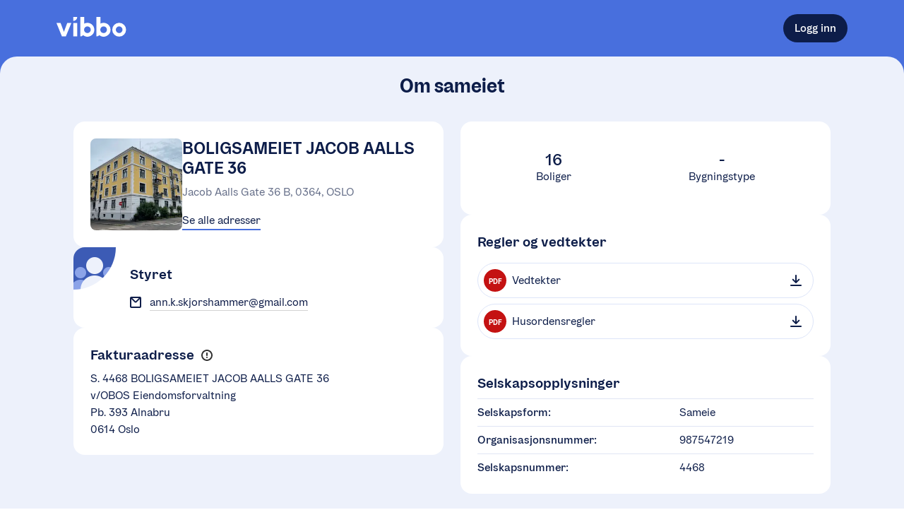

--- FILE ---
content_type: text/html; charset=utf-8
request_url: https://vibbo.no/boligsameiet-jacob-aalls-gt36/om
body_size: 14851
content:
<!DOCTYPE html><html lang="nb" class=""><head><meta charSet="utf-8" data-next-head=""/><meta name="viewport" content="width=device-width" data-next-head=""/><meta name="viewport" content="width=device-width, initial-scale=1"/><title data-next-head="">BOLIGSAMEIET JACOB AALLS GATE 36 | En tjeneste fra OBOS</title><meta name="description" content="Les mer om BOLIGSAMEIET JACOB AALLS GATE 36" data-next-head=""/><meta property="og:description" content="Les mer om BOLIGSAMEIET JACOB AALLS GATE 36" data-next-head=""/><meta property="og:site_name" content="Vibbo - En tjeneste fra OBOS" data-next-head=""/><meta property="og:image" content="https://obos-res.cloudinary.com/image/upload/w_600,h_315,q_80,f_jpg,c_fill,b_white,g_auto/v1/vibbo-uploads/prod/organization-4468/organization-photos/03334b82-6ffd-43cb-a3dc-52503e786e3c#name=Jacob%20Aalls%20gate%2036%20-%202.jpg" data-next-head=""/><meta property="og:url" content="https://vibbo.no/boligsameiet-jacob-aalls-gt36" data-next-head=""/><link rel="canonical" href="https://vibbo.no/boligsameiet-jacob-aalls-gt36" data-next-head=""/><link rel="manifest" href="/site.webmanifest"/><meta name="theme-color" content="#F3F7FE"/><meta name="apple-mobile-web-app-capable" content="yes"/><meta name="apple-mobile-web-app-status-bar-style" content="default"/><meta name="msapplication-TileImage" content="/icons/mstile-150x150.png"/><meta name="msapplication-TileColor" content="#F3F7FE"/><link rel="mask-icon" sizes="any" href="/icons/safari-pinned-tab.svg" color="#486FDD"/><link rel="apple-touch-icon-precomposed" sizes="180x180" href="/icons/apple-touch-icon.png"/><link rel="icon" type="image/png" sizes="16x16" href="/icons/favicon-16x16.png"/><link rel="icon" type="image/png" sizes="32x32" href="/icons/favicon-32x32.png"/><meta name="apple-itunes-app" content="app-id=1512141305"/><link rel="preload" href="/_next/static/chunks/3007ee77fed4112b.css" as="style"/><link rel="stylesheet" href="/_next/static/chunks/3007ee77fed4112b.css" data-n-g=""/><noscript data-n-css=""></noscript><script src="/_next/static/chunks/e69779559d4692c6.js" defer=""></script><script src="/_next/static/chunks/7af365c0ff149d99.js" defer=""></script><script src="/_next/static/chunks/089e1770518ee085.js" defer=""></script><script src="/_next/static/chunks/0f1218d0e7bbdf0e.js" defer=""></script><script src="/_next/static/chunks/f135284919da2d3e.js" defer=""></script><script src="/_next/static/chunks/turbopack-810696208ad2a03e.js" defer=""></script><script src="/_next/static/chunks/4797c30c01ced629.js" defer=""></script><script src="/_next/static/chunks/bcb7745afd0679f8.js" defer=""></script><script src="/_next/static/chunks/6195504e236ca37c.js" defer=""></script><script src="/_next/static/chunks/1c3409ad4453bc28.js" defer=""></script><script src="/_next/static/chunks/2602979385806e3e.js" defer=""></script><script src="/_next/static/chunks/238b358103defddb.js" defer=""></script><script src="/_next/static/chunks/9fef580e1cd7c813.js" defer=""></script><script src="/_next/static/chunks/a9c2931ce6f637a7.js" defer=""></script><script src="/_next/static/chunks/ac312a081c16e94a.js" defer=""></script><script src="/_next/static/chunks/2b2d0ce4eef171d5.js" defer=""></script><script src="/_next/static/chunks/fc466855ebe5f456.js" defer=""></script><script src="/_next/static/chunks/226f80cc19f98504.js" defer=""></script><script src="/_next/static/chunks/turbopack-af0b6ebb471a7a52.js" defer=""></script><script src="/_next/static/PvgPxdlZ5ieU3F9wIiGQH/_ssgManifest.js" defer=""></script><script src="/_next/static/PvgPxdlZ5ieU3F9wIiGQH/_buildManifest.js" defer=""></script><style data-emotion="css 12lsyf4 1b1a1ij 1ums1xk 1k0ekee r7rqc6 7151dv 1cokfhr 1u9oqph 1acbpvw f1cmpm ugqqnj 1ailgf2 xj5x8y fcg4ls 1syqla5 1itksf 1np10z8 5q8hty 1f4ucas 1xxdhcw 1xwdn1n 1gszjto 1dpjnrz 11l6mbx 4yde40 1s5ubni 89usnz wr4dqh 12ec8ux fr7tiq 5x0u19 122vqul 10e1664 3t0z3r mc6wp sj6t22 1gswb7p 12r2qo4 1la93qk 1tfwjcc 5whiel sl8aty 16uaz4 1u96f50 f2926r jivvul 9jhh14 xywjc2 1htorpk cnfrsc dhgstz 1ln705g 1ed9yqt 9fow4h zdi53b 1o95ib 54wwv8 avcstp a3wpix 1exop6w j6p4zh 1how5go 11z0eqw kdk2d3 16r0f3s gvhgoy 18ja5zl smx1it b1nsip 1ap4m9i 1g34c74 b9axe5 1dmopzx i2oy3s 1hsb2kk daby4v ntkjd1 1aajoty 1lag81 t7ysv3 b993ml 1v4a1jn wiotw6 1f3n42u 1qem08x 1niektq 1d165qt 15fmrpo 1irqafk b180nr 14o1l68 pp5jho 1cr7kjl ayw4oz 764ifk p5gece iyrs6k ubradz 1om80ad ilich 1wmfb7c qourui 1qmf8d2 11saljp hk9r6o 17nvdf2 3bf8qa 1bvfagg 7bmoy9 yqkiu0 5herth bb8v10 tiy03q 1qbpnmr toevlr 1sss5rb lwmzwg 1jf0w8u 18gyguj 9ak2yi 1kii37h">body{background-color:white;min-height:100vh;outline:0;margin:0;font-size:16px;position:relative;--dynamic-size-4:0.25rem;--dynamic-size-6:0.375rem;--dynamic-size-8:0.5rem;--dynamic-size-10:0.625rem;--dynamic-size-11:0.6875rem;--dynamic-size-12:0.75rem;--dynamic-size-14:0.875rem;--dynamic-size-16:1rem;--dynamic-size-18:1.125rem;--dynamic-size-20:1.25rem;--dynamic-size-24:1.5rem;--dynamic-size-28:1.75rem;--dynamic-size-32:2rem;--dynamic-size-36:2.25rem;--dynamic-size-40:2.5rem;--dynamic-size-48:3rem;--grid-padding:16px;--border-radius-small:8px;--border-radius-medium:16px;--border-radius-large:24px;}@media (min-width: 600px){body{--grid-padding:24px;}}#__next{min-height:100vh;}*,*:before,*:after{box-sizing:border-box;}*:focus{outline-color:#0D1D49;}*::selection{background:#486FDD;color:white;}@font-face{font-family:OBOSDisplay;font-display:auto;src:url("/obos-font/WOFF2/OBOSDisplay-Black.woff2") format("woff2"),url("/obos-font/WOFF/OBOSDisplay-Black.woff") format("woff");font-weight:900;font-style:normal;}@font-face{font-family:OBOSDisplay;font-display:auto;src:url("/obos-font/WOFF2/OBOSDisplay-Bold.woff2") format("woff2"),url("/obos-font/WOFF/OBOSDisplay-Bold.woff") format("woff");font-weight:700;font-style:normal;}@font-face{font-family:OBOSDisplay;font-display:auto;src:url("/obos-font/WOFF2/OBOSDisplay-SemiBold.woff2") format("woff2"),url("/obos-font/WOFF/OBOSDisplay-SemiBold.woff") format("woff");font-weight:600;font-style:normal;}@font-face{font-family:OBOSDisplay;font-display:auto;src:url("/obos-font/WOFF2/OBOSDisplay-Medium.woff2") format("woff2"),url("/obos-font/WOFF/OBOSDisplay-Medium.woff") format("woff");font-weight:500;font-style:normal;}@font-face{font-family:OBOSDisplay;font-display:auto;src:url("/obos-font/WOFF2/OBOSDisplay-Regular.woff2") format("woff2"),url("/obos-font/WOFF/OBOSDisplay-Regular.woff") format("woff");font-weight:400;font-style:normal;}@font-face{font-family:OBOSText;font-display:auto;src:url("/obos-font/WOFF2/OBOSText-Black.woff2") format("woff2"),url("/obos-font/WOFF/OBOSText-Black.woff") format("woff");font-weight:900;font-style:normal;}@font-face{font-family:OBOSText;font-display:auto;src:url("/obos-font/WOFF2/OBOSText-BlackItalic.woff2") format("woff2"),url("/obos-font/WOFF/OBOSText-BlackItalic.woff") format("woff");font-weight:900;font-style:italic;}@font-face{font-family:OBOSText;font-display:auto;src:url("/obos-font/WOFF2/OBOSText-Bold.woff2") format("woff2"),url("/obos-font/WOFF/OBOSText-Bold.woff") format("woff");font-weight:700;font-style:normal;}@font-face{font-family:OBOSText;font-display:auto;src:url("/obos-font/WOFF2/OBOSText-BoldItalic.woff2") format("woff2"),url("/obos-font/WOFF/OBOSText-BoldItalic.woff") format("woff");font-weight:700;font-style:italic;}@font-face{font-family:OBOSText;font-display:auto;src:url("/obos-font/WOFF2/OBOSText-SemiBold.woff2") format("woff2"),url("/obos-font/WOFF/OBOSText-SemiBold.woff") format("woff");font-weight:600;font-style:normal;}@font-face{font-family:OBOSText;font-display:auto;src:url("/obos-font/WOFF2/OBOSText-SemiBoldItalic.woff2") format("woff2"),url("/obos-font/WOFF/OBOSText-SemiBoldItalic.woff") format("woff");font-weight:600;font-style:italic;}@font-face{font-family:OBOSText;font-display:auto;src:url("/obos-font/WOFF2/OBOSText-Medium.woff2") format("woff2"),url("/obos-font/WOFF/OBOSText-Medium.woff") format("woff");font-weight:500;font-style:normal;}@font-face{font-family:OBOSText;font-display:auto;src:url("/obos-font/WOFF2/OBOSText-MediumItalic.woff2") format("woff2"),url("/obos-font/WOFF/OBOSText-MediumItalic.woff") format("woff");font-weight:500;font-style:italic;}@font-face{font-family:OBOSText;font-display:auto;src:url("/obos-font/WOFF2/OBOSText-Regular.woff2") format("woff2"),url("/obos-font/WOFF/OBOSText-Regular.woff") format("woff");font-weight:400;font-style:normal;}@font-face{font-family:OBOSText;font-display:auto;src:url("/obos-font/WOFF2/OBOSText-RegularItalic.woff2") format("woff2"),url("/obos-font/WOFF/OBOSText-RegularItalic.woff") format("woff");font-weight:400;font-style:italic;}@font-face{font-family:OBOSText;font-display:auto;src:url("/obos-font/WOFF2/OBOSText-Light.woff2") format("woff2"),url("/obos-font/WOFF/OBOSText-Light.woff") format("woff");font-weight:300;font-style:normal;}@font-face{font-family:OBOSText;font-display:auto;src:url("/obos-font/WOFF2/OBOSText-LightItalic.woff2") format("woff2"),url("/obos-font/WOFF/OBOSText-LightItalic.woff") format("woff");font-weight:300;font-style:italic;}input,textarea,button,select,a{-webkit-tap-highlight-color:transparent;}@-webkit-keyframes animation-1k0ekee{0%,30%{border:2px solid rgb(72, 111, 221);}100%{border:2px solid rgba(72, 111, 221, 0);}}@keyframes animation-1k0ekee{0%,30%{border:2px solid rgb(72, 111, 221);}100%{border:2px solid rgba(72, 111, 221, 0);}}@-webkit-keyframes animation-r7rqc6{0%{opacity:0;-webkit-transform:translate3d(0, 2px, 0);-moz-transform:translate3d(0, 2px, 0);-ms-transform:translate3d(0, 2px, 0);transform:translate3d(0, 2px, 0);}100%{opacity:1;-webkit-transform:translate3d(0, 0, 0);-moz-transform:translate3d(0, 0, 0);-ms-transform:translate3d(0, 0, 0);transform:translate3d(0, 0, 0);}}@keyframes animation-r7rqc6{0%{opacity:0;-webkit-transform:translate3d(0, 2px, 0);-moz-transform:translate3d(0, 2px, 0);-ms-transform:translate3d(0, 2px, 0);transform:translate3d(0, 2px, 0);}100%{opacity:1;-webkit-transform:translate3d(0, 0, 0);-moz-transform:translate3d(0, 0, 0);-ms-transform:translate3d(0, 0, 0);transform:translate3d(0, 0, 0);}}@-webkit-keyframes animation-7151dv{0%{opacity:0;-webkit-transform:translate3d(-2px, 0, 0);-moz-transform:translate3d(-2px, 0, 0);-ms-transform:translate3d(-2px, 0, 0);transform:translate3d(-2px, 0, 0);}100%{opacity:1;-webkit-transform:translate3d(0, 0, 0);-moz-transform:translate3d(0, 0, 0);-ms-transform:translate3d(0, 0, 0);transform:translate3d(0, 0, 0);}}@keyframes animation-7151dv{0%{opacity:0;-webkit-transform:translate3d(-2px, 0, 0);-moz-transform:translate3d(-2px, 0, 0);-ms-transform:translate3d(-2px, 0, 0);transform:translate3d(-2px, 0, 0);}100%{opacity:1;-webkit-transform:translate3d(0, 0, 0);-moz-transform:translate3d(0, 0, 0);-ms-transform:translate3d(0, 0, 0);transform:translate3d(0, 0, 0);}}@-webkit-keyframes animation-1cokfhr{0%{opacity:0;-webkit-transform:translate3d(0, -2px, 0);-moz-transform:translate3d(0, -2px, 0);-ms-transform:translate3d(0, -2px, 0);transform:translate3d(0, -2px, 0);}100%{opacity:1;-webkit-transform:translate3d(0, 0, 0);-moz-transform:translate3d(0, 0, 0);-ms-transform:translate3d(0, 0, 0);transform:translate3d(0, 0, 0);}}@keyframes animation-1cokfhr{0%{opacity:0;-webkit-transform:translate3d(0, -2px, 0);-moz-transform:translate3d(0, -2px, 0);-ms-transform:translate3d(0, -2px, 0);transform:translate3d(0, -2px, 0);}100%{opacity:1;-webkit-transform:translate3d(0, 0, 0);-moz-transform:translate3d(0, 0, 0);-ms-transform:translate3d(0, 0, 0);transform:translate3d(0, 0, 0);}}@-webkit-keyframes animation-1u9oqph{0%{opacity:0;-webkit-transform:translate3d(2px, 0, 0);-moz-transform:translate3d(2px, 0, 0);-ms-transform:translate3d(2px, 0, 0);transform:translate3d(2px, 0, 0);}100%{opacity:1;-webkit-transform:translate3d(0, 0, 0);-moz-transform:translate3d(0, 0, 0);-ms-transform:translate3d(0, 0, 0);transform:translate3d(0, 0, 0);}}@keyframes animation-1u9oqph{0%{opacity:0;-webkit-transform:translate3d(2px, 0, 0);-moz-transform:translate3d(2px, 0, 0);-ms-transform:translate3d(2px, 0, 0);transform:translate3d(2px, 0, 0);}100%{opacity:1;-webkit-transform:translate3d(0, 0, 0);-moz-transform:translate3d(0, 0, 0);-ms-transform:translate3d(0, 0, 0);transform:translate3d(0, 0, 0);}}@-webkit-keyframes animation-1acbpvw{0%{opacity:0;}100%{opacity:1;}}@keyframes animation-1acbpvw{0%{opacity:0;}100%{opacity:1;}}@-webkit-keyframes animation-f1cmpm{0%{opacity:1;}100%{opacity:0;}}@keyframes animation-f1cmpm{0%{opacity:1;}100%{opacity:0;}}@-webkit-keyframes animation-ugqqnj{0%{opacity:0;-webkit-transform:translate3d(0, 100px, 0);-moz-transform:translate3d(0, 100px, 0);-ms-transform:translate3d(0, 100px, 0);transform:translate3d(0, 100px, 0);}100%{opacity:1;-webkit-transform:translate3d(0, 0px, 0);-moz-transform:translate3d(0, 0px, 0);-ms-transform:translate3d(0, 0px, 0);transform:translate3d(0, 0px, 0);}}@keyframes animation-ugqqnj{0%{opacity:0;-webkit-transform:translate3d(0, 100px, 0);-moz-transform:translate3d(0, 100px, 0);-ms-transform:translate3d(0, 100px, 0);transform:translate3d(0, 100px, 0);}100%{opacity:1;-webkit-transform:translate3d(0, 0px, 0);-moz-transform:translate3d(0, 0px, 0);-ms-transform:translate3d(0, 0px, 0);transform:translate3d(0, 0px, 0);}}@-webkit-keyframes animation-1ailgf2{0%{-webkit-transform:scale(0.01);-moz-transform:scale(0.01);-ms-transform:scale(0.01);transform:scale(0.01);}99.9%{-webkit-transform:scale(1);-moz-transform:scale(1);-ms-transform:scale(1);transform:scale(1);}100%{-webkit-transform:scale(0.01);-moz-transform:scale(0.01);-ms-transform:scale(0.01);transform:scale(0.01);}}@keyframes animation-1ailgf2{0%{-webkit-transform:scale(0.01);-moz-transform:scale(0.01);-ms-transform:scale(0.01);transform:scale(0.01);}99.9%{-webkit-transform:scale(1);-moz-transform:scale(1);-ms-transform:scale(1);transform:scale(1);}100%{-webkit-transform:scale(0.01);-moz-transform:scale(0.01);-ms-transform:scale(0.01);transform:scale(0.01);}}@-webkit-keyframes animation-xj5x8y{0%{opacity:0;-webkit-transform:translate3d(0, -4px, 0);-moz-transform:translate3d(0, -4px, 0);-ms-transform:translate3d(0, -4px, 0);transform:translate3d(0, -4px, 0);}100%{opacity:1;-webkit-transform:translate3d(0, 0, 0);-moz-transform:translate3d(0, 0, 0);-ms-transform:translate3d(0, 0, 0);transform:translate3d(0, 0, 0);}}@keyframes animation-xj5x8y{0%{opacity:0;-webkit-transform:translate3d(0, -4px, 0);-moz-transform:translate3d(0, -4px, 0);-ms-transform:translate3d(0, -4px, 0);transform:translate3d(0, -4px, 0);}100%{opacity:1;-webkit-transform:translate3d(0, 0, 0);-moz-transform:translate3d(0, 0, 0);-ms-transform:translate3d(0, 0, 0);transform:translate3d(0, 0, 0);}}@-webkit-keyframes animation-fcg4ls{0%{opacity:0.3;}40%{opacity:0;}100%{opacity:0;}}@keyframes animation-fcg4ls{0%{opacity:0.3;}40%{opacity:0;}100%{opacity:0;}}@-webkit-keyframes animation-1syqla5{0%{-webkit-transform:scale(1);-moz-transform:scale(1);-ms-transform:scale(1);transform:scale(1);}40%{-webkit-transform:scale(1.4);-moz-transform:scale(1.4);-ms-transform:scale(1.4);transform:scale(1.4);}100%{-webkit-transform:scale(1.4);-moz-transform:scale(1.4);-ms-transform:scale(1.4);transform:scale(1.4);}}@keyframes animation-1syqla5{0%{-webkit-transform:scale(1);-moz-transform:scale(1);-ms-transform:scale(1);transform:scale(1);}40%{-webkit-transform:scale(1.4);-moz-transform:scale(1.4);-ms-transform:scale(1.4);transform:scale(1.4);}100%{-webkit-transform:scale(1.4);-moz-transform:scale(1.4);-ms-transform:scale(1.4);transform:scale(1.4);}}@-webkit-keyframes animation-1itksf{0%{opacity:0;-webkit-transform:translate3d(0, 4px, 0);-moz-transform:translate3d(0, 4px, 0);-ms-transform:translate3d(0, 4px, 0);transform:translate3d(0, 4px, 0);}100%{opacity:1;-webkit-transform:translate3d(0, 0, 0);-moz-transform:translate3d(0, 0, 0);-ms-transform:translate3d(0, 0, 0);transform:translate3d(0, 0, 0);}}@keyframes animation-1itksf{0%{opacity:0;-webkit-transform:translate3d(0, 4px, 0);-moz-transform:translate3d(0, 4px, 0);-ms-transform:translate3d(0, 4px, 0);transform:translate3d(0, 4px, 0);}100%{opacity:1;-webkit-transform:translate3d(0, 0, 0);-moz-transform:translate3d(0, 0, 0);-ms-transform:translate3d(0, 0, 0);transform:translate3d(0, 0, 0);}}@-webkit-keyframes animation-1np10z8{0%{opacity:0;-webkit-transform:translate3d(-4px, 0, 0);-moz-transform:translate3d(-4px, 0, 0);-ms-transform:translate3d(-4px, 0, 0);transform:translate3d(-4px, 0, 0);}100%{opacity:1;-webkit-transform:translate3d(0, 0, 0);-moz-transform:translate3d(0, 0, 0);-ms-transform:translate3d(0, 0, 0);transform:translate3d(0, 0, 0);}}@keyframes animation-1np10z8{0%{opacity:0;-webkit-transform:translate3d(-4px, 0, 0);-moz-transform:translate3d(-4px, 0, 0);-ms-transform:translate3d(-4px, 0, 0);transform:translate3d(-4px, 0, 0);}100%{opacity:1;-webkit-transform:translate3d(0, 0, 0);-moz-transform:translate3d(0, 0, 0);-ms-transform:translate3d(0, 0, 0);transform:translate3d(0, 0, 0);}}@-webkit-keyframes animation-5q8hty{0%{opacity:0;-webkit-transform:translate3d(4px, 0, 0);-moz-transform:translate3d(4px, 0, 0);-ms-transform:translate3d(4px, 0, 0);transform:translate3d(4px, 0, 0);}100%{opacity:1;-webkit-transform:translate3d(0, 0, 0);-moz-transform:translate3d(0, 0, 0);-ms-transform:translate3d(0, 0, 0);transform:translate3d(0, 0, 0);}}@keyframes animation-5q8hty{0%{opacity:0;-webkit-transform:translate3d(4px, 0, 0);-moz-transform:translate3d(4px, 0, 0);-ms-transform:translate3d(4px, 0, 0);transform:translate3d(4px, 0, 0);}100%{opacity:1;-webkit-transform:translate3d(0, 0, 0);-moz-transform:translate3d(0, 0, 0);-ms-transform:translate3d(0, 0, 0);transform:translate3d(0, 0, 0);}}@-webkit-keyframes animation-1f4ucas{0%{-webkit-transform:translate(4%, 4%) rotateZ(10deg) scale(1);-moz-transform:translate(4%, 4%) rotateZ(10deg) scale(1);-ms-transform:translate(4%, 4%) rotateZ(10deg) scale(1);transform:translate(4%, 4%) rotateZ(10deg) scale(1);}50%{-webkit-transform:translate(0%, -4%) rotateZ(-10deg) scale(1.2);-moz-transform:translate(0%, -4%) rotateZ(-10deg) scale(1.2);-ms-transform:translate(0%, -4%) rotateZ(-10deg) scale(1.2);transform:translate(0%, -4%) rotateZ(-10deg) scale(1.2);}100%{-webkit-transform:translate(0%, 0%) rotateZ(0deg) scale(1);-moz-transform:translate(0%, 0%) rotateZ(0deg) scale(1);-ms-transform:translate(0%, 0%) rotateZ(0deg) scale(1);transform:translate(0%, 0%) rotateZ(0deg) scale(1);}}@keyframes animation-1f4ucas{0%{-webkit-transform:translate(4%, 4%) rotateZ(10deg) scale(1);-moz-transform:translate(4%, 4%) rotateZ(10deg) scale(1);-ms-transform:translate(4%, 4%) rotateZ(10deg) scale(1);transform:translate(4%, 4%) rotateZ(10deg) scale(1);}50%{-webkit-transform:translate(0%, -4%) rotateZ(-10deg) scale(1.2);-moz-transform:translate(0%, -4%) rotateZ(-10deg) scale(1.2);-ms-transform:translate(0%, -4%) rotateZ(-10deg) scale(1.2);transform:translate(0%, -4%) rotateZ(-10deg) scale(1.2);}100%{-webkit-transform:translate(0%, 0%) rotateZ(0deg) scale(1);-moz-transform:translate(0%, 0%) rotateZ(0deg) scale(1);-ms-transform:translate(0%, 0%) rotateZ(0deg) scale(1);transform:translate(0%, 0%) rotateZ(0deg) scale(1);}}@-webkit-keyframes animation-1xxdhcw{0%{-webkit-transform:scale(1);-moz-transform:scale(1);-ms-transform:scale(1);transform:scale(1);opacity:1;}100%{-webkit-transform:scale(1.5);-moz-transform:scale(1.5);-ms-transform:scale(1.5);transform:scale(1.5);opacity:0;}}@keyframes animation-1xxdhcw{0%{-webkit-transform:scale(1);-moz-transform:scale(1);-ms-transform:scale(1);transform:scale(1);opacity:1;}100%{-webkit-transform:scale(1.5);-moz-transform:scale(1.5);-ms-transform:scale(1.5);transform:scale(1.5);opacity:0;}}@-webkit-keyframes animation-1xwdn1n{to{-webkit-transform:rotate(360deg);-moz-transform:rotate(360deg);-ms-transform:rotate(360deg);transform:rotate(360deg);}}@keyframes animation-1xwdn1n{to{-webkit-transform:rotate(360deg);-moz-transform:rotate(360deg);-ms-transform:rotate(360deg);transform:rotate(360deg);}}@-webkit-keyframes animation-1gszjto{0%{-webkit-background-position:0 0;background-position:0 0;}100%{-webkit-background-position:-200% 0;background-position:-200% 0;}}@keyframes animation-1gszjto{0%{-webkit-background-position:0 0;background-position:0 0;}100%{-webkit-background-position:-200% 0;background-position:-200% 0;}}@-webkit-keyframes animation-1dpjnrz{0%{opacity:0;-webkit-transform:scale(0.9);-moz-transform:scale(0.9);-ms-transform:scale(0.9);transform:scale(0.9);}100%{opacity:1;-webkit-transform:none;-moz-transform:none;-ms-transform:none;transform:none;}}@keyframes animation-1dpjnrz{0%{opacity:0;-webkit-transform:scale(0.9);-moz-transform:scale(0.9);-ms-transform:scale(0.9);transform:scale(0.9);}100%{opacity:1;-webkit-transform:none;-moz-transform:none;-ms-transform:none;transform:none;}}@-webkit-keyframes animation-11l6mbx{0%{-webkit-transform:translate(4%, 0) rotateZ(3deg) scale(1);-moz-transform:translate(4%, 0) rotateZ(3deg) scale(1);-ms-transform:translate(4%, 0) rotateZ(3deg) scale(1);transform:translate(4%, 0) rotateZ(3deg) scale(1);}50%{-webkit-transform:translate(0, -10%) rotateZ(-3deg) scale(1);-moz-transform:translate(0, -10%) rotateZ(-3deg) scale(1);-ms-transform:translate(0, -10%) rotateZ(-3deg) scale(1);transform:translate(0, -10%) rotateZ(-3deg) scale(1);}100%{-webkit-transform:translate(0%, 0%) rotateZ(0deg) scale(1);-moz-transform:translate(0%, 0%) rotateZ(0deg) scale(1);-ms-transform:translate(0%, 0%) rotateZ(0deg) scale(1);transform:translate(0%, 0%) rotateZ(0deg) scale(1);}}@keyframes animation-11l6mbx{0%{-webkit-transform:translate(4%, 0) rotateZ(3deg) scale(1);-moz-transform:translate(4%, 0) rotateZ(3deg) scale(1);-ms-transform:translate(4%, 0) rotateZ(3deg) scale(1);transform:translate(4%, 0) rotateZ(3deg) scale(1);}50%{-webkit-transform:translate(0, -10%) rotateZ(-3deg) scale(1);-moz-transform:translate(0, -10%) rotateZ(-3deg) scale(1);-ms-transform:translate(0, -10%) rotateZ(-3deg) scale(1);transform:translate(0, -10%) rotateZ(-3deg) scale(1);}100%{-webkit-transform:translate(0%, 0%) rotateZ(0deg) scale(1);-moz-transform:translate(0%, 0%) rotateZ(0deg) scale(1);-ms-transform:translate(0%, 0%) rotateZ(0deg) scale(1);transform:translate(0%, 0%) rotateZ(0deg) scale(1);}}.css-4yde40{position:fixed;z-index:1000;-webkit-flex-direction:column;-ms-flex-direction:column;flex-direction:column;-webkit-align-items:flex-end;-webkit-box-align:flex-end;-ms-flex-align:flex-end;align-items:flex-end;-webkit-box-pack:end;-ms-flex-pack:end;-webkit-justify-content:flex-end;justify-content:flex-end;right:20px;bottom:20px;display:-webkit-box;display:-webkit-flex;display:-ms-flexbox;display:flex;width:500px;max-width:calc(100% - 40px);height:100%;pointer-events:none;}@media (min-width: 450px){.css-4yde40{padding:0 20px;}}.css-4yde40>:not(:last-child){margin-bottom:20px;}.css-1s5ubni{display:-webkit-box;display:-webkit-flex;display:-ms-flexbox;display:flex;-webkit-flex-direction:column;-ms-flex-direction:column;flex-direction:column;}.css-89usnz{display:-webkit-box;display:-webkit-flex;display:-ms-flexbox;display:flex;-webkit-flex-direction:column;-ms-flex-direction:column;flex-direction:column;background-color:#486FDD;min-height:100vh;}.css-wr4dqh{background-color:#486FDD;}.css-12ec8ux{display:-webkit-box;display:-webkit-flex;display:-ms-flexbox;display:flex;-webkit-flex-direction:column;-ms-flex-direction:column;flex-direction:column;max-width:100%;position:relative;margin-left:auto;margin-right:auto;padding-left:var(--grid-padding);padding-right:var(--grid-padding);width:calc(1120px + (var(--grid-padding) * 2));--full-width-block-margin:calc(var(--grid-padding) * -1);}@media (min-width: 1184px){.css-12ec8ux{--full-width-block-margin:0;}}.css-fr7tiq{display:-webkit-box;display:-webkit-flex;display:-ms-flexbox;display:flex;-webkit-box-flex-wrap:wrap;-webkit-flex-wrap:wrap;-ms-flex-wrap:wrap;flex-wrap:wrap;-webkit-flex-direction:row;-ms-flex-direction:row;flex-direction:row;-webkit-align-items:center;-webkit-box-align:center;-ms-flex-align:center;align-items:center;-webkit-box-pack:justify;-webkit-justify-content:space-between;justify-content:space-between;min-height:80px;}@media (max-width: 799px){.css-fr7tiq{min-height:72px;}}.css-5x0u19{-webkit-text-decoration:none;text-decoration:none;}.css-122vqul{width:99px;height:28px;}.css-122vqul path{fill:#ffffff;}.css-10e1664{-webkit-box-flex:1;-webkit-flex-grow:1;-ms-flex-positive:1;flex-grow:1;-webkit-flex-basis:auto;-ms-flex-preferred-size:auto;flex-basis:auto;display:-webkit-box;display:-webkit-flex;display:-ms-flexbox;display:flex;-webkit-flex-direction:column;-ms-flex-direction:column;flex-direction:column;}.css-3t0z3r{background:none;color:inherit;padding:0;margin:0;border-radius:0;border:none;cursor:pointer;-webkit-tap-highlight-color:transparent;font-family:OBOSText,sans-serif;text-rendering:optimizeLegibility;-webkit-font-smoothing:antialiased;-moz-osx-font-smoothing:grayscale;display:-webkit-box;display:-webkit-flex;display:-ms-flexbox;display:flex;gap:0.5em;-webkit-flex-shrink:0;-ms-flex-negative:0;flex-shrink:0;width:-webkit-max-content;width:-moz-max-content;width:max-content;height:-webkit-max-content;height:-moz-max-content;height:max-content;text-align:center;max-width:100%;position:relative;-webkit-align-items:center;-webkit-box-align:center;-ms-flex-align:center;align-items:center;-webkit-box-pack:center;-ms-flex-pack:center;-webkit-justify-content:center;justify-content:center;-webkit-text-decoration:none;text-decoration:none;-webkit-transition:all 25ms ease-in-out;transition:all 25ms ease-in-out;-webkit-tap-highlight-color:'rgba(0, 0, 0, 0)';font-size:var(--dynamic-size-16);border-radius:var(--dynamic-size-40);min-height:var(--dynamic-size-40);padding:var(--dynamic-size-8) var(--dynamic-size-16);background-color:#0D1D49;color:white;}.css-3t0z3r:disabled{cursor:default;}.css-3t0z3r:focus{outline-width:0;}.css-3t0z3r[hidden]{display:none;}.css-3t0z3r::before,.css-3t0z3r::after{content:'';position:absolute;top:0;left:0;right:0;bottom:0;border-radius:inherit;pointer-events:none;}.css-3t0z3r::before{top:0;left:0;right:0;bottom:0;border-width:var(--inner-border-width, 1px);border-style:var(--inner-border-style, solid);border-color:var(--inner-border-color, transparent);}.css-3t0z3r::after{top:-4px;left:-4px;right:-4px;bottom:-4px;border-width:var(--outer-border-width, 2px);border-style:var(--outer-border-style, solid);border-color:var(--outer-border-color, transparent);}.css-3t0z3r:hover:not(:disabled){background-color:#152F74;}.css-3t0z3r:active:not(:disabled){background-color:#060C1E;-webkit-transform:scale(0.99);-moz-transform:scale(0.99);-ms-transform:scale(0.99);transform:scale(0.99);}.css-3t0z3r:disabled:not([data-loading=true]){background-color:#9EA5B7;}.css-3t0z3r:focus-visible{--outer-border-color:#0D1D49;outline:none;}.css-mc6wp{font-weight:500;color:inherit;-webkit-user-select:none;-moz-user-select:none;-ms-user-select:none;user-select:none;line-height:1;word-break:break-all;}.css-mc6wp:empty{display:none;}.css-sj6t22{background-color:transparent;position:relative;padding-top:16px;padding-top:0px;padding-bottom:40px;margin-bottom:-40px;padding-top:40px;position:relative;border-radius:24px 24px 0 0;-webkit-box-flex:1;-webkit-flex-grow:1;-ms-flex-positive:1;flex-grow:1;background-color:#EDF1FB;padding-top:24px;padding-bottom:40px;}.css-1gswb7p{display:-webkit-box;display:-webkit-flex;display:-ms-flexbox;display:flex;-webkit-flex-direction:column;-ms-flex-direction:column;flex-direction:column;max-width:100%;position:relative;margin-left:auto;margin-right:auto;padding-left:var(--grid-padding);padding-right:var(--grid-padding);width:calc(1120px + (var(--grid-padding) * 2));--full-width-block-margin:calc(var(--grid-padding) * -1);padding-bottom:40px;}@media (min-width: 1184px){.css-1gswb7p{--full-width-block-margin:0;}}.css-12r2qo4{font-family:OBOSText,sans-serif;text-rendering:optimizeLegibility;-webkit-font-smoothing:antialiased;-moz-osx-font-smoothing:grayscale;font-family:OBOSDisplay,sans-serif;word-break:break-word;max-width:100%;line-height:1.5;font-weight:500;margin:0;color:#0D1D49;font-size:var(--dynamic-size-24);line-height:var(--dynamic-size-32);margin-bottom:0.6em;font-weight:700;margin-bottom:32px;text-align:center;}@media (min-width: 600px){.css-12r2qo4{font-size:var(--dynamic-size-28);line-height:var(--dynamic-size-36);font-weight:700;}}.css-1la93qk{display:-webkit-box;display:-webkit-flex;display:-ms-flexbox;display:flex;-webkit-flex-direction:column;-ms-flex-direction:column;flex-direction:column;gap:24px;}.css-1tfwjcc{display:-webkit-box;display:-webkit-flex;display:-ms-flexbox;display:flex;-webkit-flex-direction:column;-ms-flex-direction:column;flex-direction:column;gap:24px;max-width:100%;position:relative;margin-left:auto;margin-right:auto;padding-left:var(--grid-padding);padding-right:var(--grid-padding);width:calc(1120px + (var(--grid-padding) * 2));--full-width-block-margin:calc(var(--grid-padding) * -1);display:none;}@media (min-width: 1184px){.css-1tfwjcc{--full-width-block-margin:0;}}@media (min-width: 800px){.css-1tfwjcc{display:grid;grid-template-columns:1fr 1fr;}}.css-5whiel{background-color:#F9F9FB;overflow:hidden;position:relative;border-radius:8px;}@media (max-width: 800px) and (min-width: 600px){.css-5whiel{max-width:160px;}}@media (min-width: 1000px){.css-5whiel{max-width:160px;}}.css-sl8aty{position:relative;border-radius:16px;padding:var(--grid-padding);background-color:white;}.css-sl8aty:focus-visible{outline:none;}html.use-keyboard-focus-effect .css-sl8aty:focus-visible:before{content:' ';position:absolute;z-index:1;left:-2px;top:-2px;bottom:-2px;right:-2px;border:2px solid #0D1D49;border-radius:16px;}@media (min-width: 600px){.css-sl8aty{position:relative;}.css-sl8aty:focus-visible{outline:none;}html.use-keyboard-focus-effect .css-sl8aty:focus-visible:before{content:' ';position:absolute;z-index:1;left:-2px;top:-2px;bottom:-2px;right:-2px;border:2px solid #0043FF;border-radius:16px;}}@media print{.css-sl8aty{box-shadow:none;border-radius:0;padding:0;}}.css-16uaz4{display:-webkit-box;display:-webkit-flex;display:-ms-flexbox;display:flex;-webkit-flex-direction:column;-ms-flex-direction:column;flex-direction:column;gap:16px;}.css-1u96f50{display:-webkit-box;display:-webkit-flex;display:-ms-flexbox;display:flex;-webkit-flex-direction:column;-ms-flex-direction:column;flex-direction:column;gap:16px;}@media (min-width: 1000px){.css-1u96f50{-webkit-flex-direction:row;-ms-flex-direction:row;flex-direction:row;gap:24px;}}@media (max-width: 800px) and (min-width: 600px){.css-1u96f50{-webkit-flex-direction:row;-ms-flex-direction:row;flex-direction:row;gap:24px;}}.css-f2926r{font-family:OBOSText,sans-serif;text-rendering:optimizeLegibility;-webkit-font-smoothing:antialiased;-moz-osx-font-smoothing:grayscale;word-break:break-word;max-width:100%;line-height:1.5;font-weight:500;margin:0;color:#0D1D49;font-size:var(--dynamic-size-16);line-height:var(--dynamic-size-24);margin-bottom:0.3em;font-weight:600;margin-bottom:8px;}@media (min-width: 600px){.css-f2926r{font-size:var(--dynamic-size-18);line-height:var(--dynamic-size-28);font-weight:600;}}@media (min-width: 800px){.css-f2926r{font-size:var(--dynamic-size-24);}}.css-jivvul{font-family:OBOSText,sans-serif;text-rendering:optimizeLegibility;-webkit-font-smoothing:antialiased;-moz-osx-font-smoothing:grayscale;font-size:var(--dynamic-size-14);line-height:var(--dynamic-size-20);color:#0D1D49;color:#666F89;font-weight:400;}@media (min-width: 600px){.css-jivvul{font-size:var(--dynamic-size-16);line-height:var(--dynamic-size-24);}}.css-9jhh14{position:relative;border-radius:16px;padding:var(--grid-padding);background-color:white;box-shadow:0px 1px 18px 0px #101E4A08,0px 6px 10px 0px #101E4A09,0px 3px 5px 0px #101E4A0D;position:relative;overflow:hidden;padding-top:var(--grid-padding);box-shadow:none;}.css-9jhh14:focus-visible{outline:none;}html.use-keyboard-focus-effect .css-9jhh14:focus-visible:before{content:' ';position:absolute;z-index:1;left:-2px;top:-2px;bottom:-2px;right:-2px;border:2px solid #0D1D49;border-radius:16px;}@media (min-width: 600px){.css-9jhh14{position:relative;}.css-9jhh14:focus-visible{outline:none;}html.use-keyboard-focus-effect .css-9jhh14:focus-visible:before{content:' ';position:absolute;z-index:1;left:-2px;top:-2px;bottom:-2px;right:-2px;border:2px solid #0043FF;border-radius:16px;}}@media print{.css-9jhh14{box-shadow:none;border-radius:0;padding:0;}}@media (min-width: 600px){.css-9jhh14{padding-left:80px;}}@media (max-width: 599px){.css-9jhh14{padding-left:50px;}}.css-xywjc2{--internal-dimension:var(--dimension, 60px);position:relative;position:absolute;top:0;left:0;}@media (max-width: 600px){.css-xywjc2{--dimension:44px;--unitless-dimension:44;--border-radius:12px;width:44px;height:44px;}}.css-1htorpk{width:var(--internal-dimension);height:var(--internal-dimension);border-bottom-right-radius:var(--internal-dimension);background-color:#ABBDEF;overflow:hidden;background-image:url(/illustrations/board-avatar.png);-webkit-background-size:cover;background-size:cover;position:relative;}.css-cnfrsc{margin:0 -15px;}.css-cnfrsc>*{margin-left:15px;margin-right:15px;}@media (max-width: 600px){.css-cnfrsc{-webkit-box-flex-wrap:wrap;-webkit-flex-wrap:wrap;-ms-flex-wrap:wrap;flex-wrap:wrap;padding-left:0;}}.css-dhgstz{display:-webkit-box;display:-webkit-flex;display:-ms-flexbox;display:flex;-webkit-box-flex-wrap:wrap;-webkit-flex-wrap:wrap;-ms-flex-wrap:wrap;flex-wrap:wrap;-webkit-flex-direction:row;-ms-flex-direction:row;flex-direction:row;-webkit-box-pack:justify;-webkit-justify-content:space-between;justify-content:space-between;}.css-1ln705g{font-family:OBOSText,sans-serif;text-rendering:optimizeLegibility;-webkit-font-smoothing:antialiased;-moz-osx-font-smoothing:grayscale;word-break:break-word;max-width:100%;line-height:1.5;font-weight:500;margin:0;color:#0D1D49;font-size:var(--dynamic-size-18);line-height:var(--dynamic-size-28);margin-bottom:0.3em;font-weight:600;}@media (min-width: 600px){.css-1ln705g{font-size:var(--dynamic-size-20);line-height:var(--dynamic-size-28);font-weight:600;}}.css-1ed9yqt{display:-webkit-box;display:-webkit-flex;display:-ms-flexbox;display:flex;-webkit-flex-direction:row;-ms-flex-direction:row;flex-direction:row;gap:8px;padding-top:var(--grid-padding);}@media print{.css-1ed9yqt{display:none;}}.css-9fow4h{display:-webkit-box;display:-webkit-flex;display:-ms-flexbox;display:flex;-webkit-flex-direction:row;-ms-flex-direction:row;flex-direction:row;margin-top:8px;}@media (max-width: 799px){.css-9fow4h{-webkit-flex-direction:column;-ms-flex-direction:column;flex-direction:column;}}.css-zdi53b{display:-webkit-box;display:-webkit-flex;display:-ms-flexbox;display:flex;-webkit-flex-direction:row;-ms-flex-direction:row;flex-direction:row;-webkit-align-items:center;-webkit-box-align:center;-ms-flex-align:center;align-items:center;}.css-1o95ib{display:-webkit-box;display:-webkit-flex;display:-ms-flexbox;display:flex;-webkit-flex-direction:row;-ms-flex-direction:row;flex-direction:row;-webkit-align-items:center;-webkit-box-align:center;-ms-flex-align:center;align-items:center;margin-right:45px;}.css-54wwv8{font-family:OBOSText,sans-serif;text-rendering:optimizeLegibility;-webkit-font-smoothing:antialiased;-moz-osx-font-smoothing:grayscale;font-size:var(--dynamic-size-14);line-height:var(--dynamic-size-20);color:#0D1D49;font-weight:400;}@media (min-width: 600px){.css-54wwv8{font-size:var(--dynamic-size-16);line-height:var(--dynamic-size-24);}}.css-avcstp{font-family:OBOSText,sans-serif;text-rendering:optimizeLegibility;-webkit-font-smoothing:antialiased;-moz-osx-font-smoothing:grayscale;font-size:var(--dynamic-size-14);line-height:var(--dynamic-size-20);color:#0D1D49;font-weight:400;color:#333333;font-weight:400;-webkit-text-decoration:none;text-decoration:none;position:relative;margin-left:12px;}@media (min-width: 600px){.css-avcstp{font-size:var(--dynamic-size-16);line-height:var(--dynamic-size-24);}}.css-avcstp:hover:not(:focus-visible) >span{background-image:linear-gradient(
    to top,
    transparent,
    transparent 0,
    #61E6B3 0,
    #61E6B3 1px,
    transparent 1px
  );}.css-avcstp:focus-visible{outline:none;}html.use-keyboard-focus-effect .css-avcstp:focus-visible:before{content:' ';position:absolute;z-index:1;left:-6px;top:-6px;bottom:-6px;right:-6px;border:2px solid #333333;border-radius:4px;}.css-a3wpix{padding-bottom:0.15rem;-webkit-transition:background-image 0.2s ease-in-out;transition:background-image 0.2s ease-in-out;}.css-1exop6w{padding-bottom:0.15rem;-webkit-transition:background-image 0.2s ease-in-out;transition:background-image 0.2s ease-in-out;background-image:linear-gradient(
    to top,
    transparent,
    transparent 0,
    #D3D3D3 0,
    #D3D3D3 1px,
    transparent 1px
  );}.css-j6p4zh{font-family:OBOSText,sans-serif;text-rendering:optimizeLegibility;-webkit-font-smoothing:antialiased;-moz-osx-font-smoothing:grayscale;font-size:var(--dynamic-size-14);line-height:var(--dynamic-size-20);color:#0D1D49;font-weight:400;word-break:break-all;color:#101e4a;}@media (min-width: 600px){.css-j6p4zh{font-size:var(--dynamic-size-16);line-height:var(--dynamic-size-24);}}.css-1how5go{display:-webkit-box;display:-webkit-flex;display:-ms-flexbox;display:flex;-webkit-flex-direction:column;-ms-flex-direction:column;flex-direction:column;margin-top:12px;}.css-11z0eqw{font-family:OBOSText,sans-serif;text-rendering:optimizeLegibility;-webkit-font-smoothing:antialiased;-moz-osx-font-smoothing:grayscale;font-size:var(--dynamic-size-14);line-height:var(--dynamic-size-20);color:#0D1D49;color:#666F89;font-weight:400;margin-bottom:12px;margin:0;max-width:720px;word-break:break-word;margin-bottom:1em;}.css-kdk2d3{display:block;width:100%;margin-bottom:24px;}.css-16r0f3s{font-family:OBOSText,sans-serif;text-rendering:optimizeLegibility;-webkit-font-smoothing:antialiased;-moz-osx-font-smoothing:grayscale;font-size:var(--dynamic-size-14);line-height:var(--dynamic-size-20);color:#0D1D49;font-weight:500;display:-webkit-box;display:-webkit-flex;display:-ms-flexbox;display:flex;line-height:30px;margin-bottom:8px;}@media (min-width: 600px){.css-16r0f3s{font-size:var(--dynamic-size-16);line-height:var(--dynamic-size-24);}}.css-gvhgoy{font-family:OBOSText,sans-serif;text-rendering:optimizeLegibility;-webkit-font-smoothing:antialiased;-moz-osx-font-smoothing:grayscale;margin:0;-webkit-appearance:none;-moz-appearance:none;-ms-appearance:none;appearance:none;border:1px solid #828BA3;border-radius:24px;min-width:10px;font-size:var(--dynamic-size-16);padding:14px 20px;max-width:100%;width:100%;}.css-gvhgoy:-webkit-autofill,.css-gvhgoy:-webkit-autofill:hover,.css-gvhgoy:-webkit-autofill:focus{-webkit-transition:background-color 9000000s 0s;transition:background-color 9000000s 0s;}.css-gvhgoy:-moz-read-only{border:none;}.css-gvhgoy:read-only{border:none;}.css-gvhgoy:focus{color:initial;outline:none;border:1px solid #2551CA;box-shadow:0px 0px 0px 1px #2551CA inset;}.css-gvhgoy::-webkit-input-placeholder{color:#9EA5B7;}.css-gvhgoy::-moz-placeholder{color:#9EA5B7;}.css-gvhgoy:-ms-input-placeholder{color:#9EA5B7;}.css-gvhgoy::placeholder{color:#9EA5B7;}.css-gvhgoy:disabled{background-color:#F9F9FB;color:#9EA5B7;border:1px solid #9EA5B7;}.css-gvhgoy:hover:enabled{border-color:#2551CA;box-shadow:0px 0px 0px 0px;}.css-gvhgoy:hover:focus{box-shadow:0px 0px 0px 1px #2551CA inset;}.css-18ja5zl{display:-webkit-box;display:-webkit-flex;display:-ms-flexbox;display:flex;position:relative;}.css-18ja5zl:hover{cursor:pointer;}.css-smx1it{opacity:0;margin:0;width:24px;height:24px;-webkit-flex-shrink:0;-ms-flex-negative:0;flex-shrink:0;}.css-smx1it:focus-visible +.check:after{content:' ';position:absolute;z-index:1;left:-6px;top:-6px;bottom:-6px;right:-6px;border:2px solid #0D1D49;border-radius:7px;}.css-b1nsip{background-color:white;border:2px solid #0D1D49;border-radius:6px;height:24px;width:24px;position:absolute;left:0;--indeterminate-scale:0;}input:disabled+.css-b1nsip{border-color:#9EA5B7;background-color:#F9F9FB;}.css-b1nsip svg path{stroke:#0D1D49;stroke-width:3px;stroke-linecap:round;stroke-linejoin:round;fill:none;stroke-dasharray:50 50;stroke-dashoffset:50;-webkit-transition:stroke-dashoffset 0.1s ease-in-out;transition:stroke-dashoffset 0.1s ease-in-out;display:block;}.css-1ap4m9i{position:absolute;height:3px;width:13px;left:50%;top:50%;border-radius:3px;transform-origin:0 0;background-color:#0D1D49;-webkit-transition:-webkit-transform 0.05s 0.1s ease-in-out;transition:transform 0.05s 0.1s ease-in-out;-webkit-transform:translate(-50%, -50%) scaleX(var(--indeterminate-scale));-moz-transform:translate(-50%, -50%) scaleX(var(--indeterminate-scale));-ms-transform:translate(-50%, -50%) scaleX(var(--indeterminate-scale));transform:translate(-50%, -50%) scaleX(var(--indeterminate-scale));}.css-1g34c74{font-family:OBOSText,sans-serif;text-rendering:optimizeLegibility;-webkit-font-smoothing:antialiased;-moz-osx-font-smoothing:grayscale;font-size:var(--dynamic-size-14);line-height:var(--dynamic-size-20);color:#0D1D49;font-weight:400;padding-left:12px;}@media (min-width: 600px){.css-1g34c74{font-size:var(--dynamic-size-16);line-height:var(--dynamic-size-24);}}.css-b9axe5{height:16px;-webkit-flex-shrink:0;-ms-flex-negative:0;flex-shrink:0;-webkit-box-flex:unset;-webkit-flex-grow:unset;-ms-flex-positive:unset;flex-grow:unset;}.css-b9axe5[hidden]{display:none;}.css-1dmopzx{display:-webkit-box;display:-webkit-flex;display:-ms-flexbox;display:flex;-webkit-flex-direction:row;-ms-flex-direction:row;flex-direction:row;-webkit-flex-direction:row;-ms-flex-direction:row;flex-direction:row;-webkit-box-pack:end;-ms-flex-pack:end;-webkit-justify-content:flex-end;justify-content:flex-end;margin-top:16px;}.css-i2oy3s{background:none;color:inherit;padding:0;margin:0;border-radius:0;border:none;cursor:pointer;-webkit-tap-highlight-color:transparent;font-family:OBOSText,sans-serif;text-rendering:optimizeLegibility;-webkit-font-smoothing:antialiased;-moz-osx-font-smoothing:grayscale;display:-webkit-box;display:-webkit-flex;display:-ms-flexbox;display:flex;gap:0.5em;-webkit-flex-shrink:0;-ms-flex-negative:0;flex-shrink:0;width:-webkit-max-content;width:-moz-max-content;width:max-content;height:-webkit-max-content;height:-moz-max-content;height:max-content;text-align:center;max-width:100%;position:relative;-webkit-align-items:center;-webkit-box-align:center;-ms-flex-align:center;align-items:center;-webkit-box-pack:center;-ms-flex-pack:center;-webkit-justify-content:center;justify-content:center;-webkit-text-decoration:none;text-decoration:none;-webkit-transition:all 25ms ease-in-out;transition:all 25ms ease-in-out;-webkit-tap-highlight-color:'rgba(0, 0, 0, 0)';font-size:var(--dynamic-size-16);border-radius:var(--dynamic-size-40);min-height:var(--dynamic-size-40);padding:var(--dynamic-size-8) var(--dynamic-size-16);background-color:transparent;color:#2551CA;margin-right:4px;}.css-i2oy3s:disabled{cursor:default;}.css-i2oy3s:focus{outline-width:0;}.css-i2oy3s[hidden]{display:none;}.css-i2oy3s::before,.css-i2oy3s::after{content:'';position:absolute;top:0;left:0;right:0;bottom:0;border-radius:inherit;pointer-events:none;}.css-i2oy3s::before{top:0;left:0;right:0;bottom:0;border-width:var(--inner-border-width, 1px);border-style:var(--inner-border-style, solid);border-color:var(--inner-border-color, transparent);}.css-i2oy3s::after{top:-4px;left:-4px;right:-4px;bottom:-4px;border-width:var(--outer-border-width, 2px);border-style:var(--outer-border-style, solid);border-color:var(--outer-border-color, transparent);}.css-i2oy3s:hover:not(:disabled){background-color:#DDE5F9;}.css-i2oy3s:active:not(:disabled){background-color:#bbcefe;-webkit-transform:scale(0.99);-moz-transform:scale(0.99);-ms-transform:scale(0.99);transform:scale(0.99);}.css-i2oy3s:disabled:not([data-loading=true]){background-color:transparent;color:#9EA5B7;}.css-i2oy3s:focus-visible{--outer-border-color:#0D1D49;background-color:#bbcefe;outline:none;}.css-1hsb2kk{font-family:OBOSText,sans-serif;text-rendering:optimizeLegibility;-webkit-font-smoothing:antialiased;-moz-osx-font-smoothing:grayscale;word-break:break-word;max-width:100%;line-height:1.5;font-weight:500;margin:0;color:#0D1D49;font-size:var(--dynamic-size-18);line-height:var(--dynamic-size-28);margin-bottom:0.3em;font-weight:600;margin-bottom:8px;}@media (min-width: 600px){.css-1hsb2kk{font-size:var(--dynamic-size-20);line-height:var(--dynamic-size-28);font-weight:600;}}.css-daby4v{display:-webkit-box;display:-webkit-flex;display:-ms-flexbox;display:flex;-webkit-flex-direction:row;-ms-flex-direction:row;flex-direction:row;-webkit-align-items:center;-webkit-box-align:center;-ms-flex-align:center;align-items:center;-webkit-box-pack:center;-ms-flex-pack:center;-webkit-justify-content:center;justify-content:center;background:none;color:inherit;padding:0;margin:0;border-radius:0;border:none;cursor:pointer;-webkit-tap-highlight-color:transparent;font-family:OBOSText,sans-serif;text-rendering:optimizeLegibility;-webkit-font-smoothing:antialiased;-moz-osx-font-smoothing:grayscale;width:19px;height:19px;border-radius:50%;color:#333333;background-color:#ffffff;-webkit-tap-highlight-color:transparent;margin-top:2px;margin-left:8px;}.css-daby4v:disabled{cursor:default;}.css-daby4v:focus{outline-width:0;}.css-daby4v:focus:not(:active){outline:2px solid #CCDAFF;}.css-ntkjd1{font-family:OBOSText,sans-serif;text-rendering:optimizeLegibility;-webkit-font-smoothing:antialiased;-moz-osx-font-smoothing:grayscale;font-size:var(--dynamic-size-14);line-height:var(--dynamic-size-20);color:#0D1D49;font-weight:400;margin:0;max-width:720px;word-break:break-word;margin-bottom:1em;}@media (min-width: 600px){.css-ntkjd1{font-size:var(--dynamic-size-16);line-height:var(--dynamic-size-24);}}.css-ntkjd1:last-of-type{margin-bottom:0;}.css-1aajoty{display:-webkit-box;display:-webkit-flex;display:-ms-flexbox;display:flex;-webkit-flex-direction:row;-ms-flex-direction:row;flex-direction:row;-webkit-align-items:center;-webkit-box-align:center;-ms-flex-align:center;align-items:center;-webkit-box-pack:space-around;-ms-flex-pack:space-around;-webkit-justify-content:space-around;justify-content:space-around;height:100%;-webkit-box-flex-wrap:wrap;-webkit-flex-wrap:wrap;-ms-flex-wrap:wrap;flex-wrap:wrap;padding:18px 0;}.css-1lag81{display:-webkit-box;display:-webkit-flex;display:-ms-flexbox;display:flex;-webkit-flex-direction:column;-ms-flex-direction:column;flex-direction:column;-webkit-align-items:center;-webkit-box-align:center;-ms-flex-align:center;align-items:center;}.css-t7ysv3{font-family:OBOSText,sans-serif;text-rendering:optimizeLegibility;-webkit-font-smoothing:antialiased;-moz-osx-font-smoothing:grayscale;font-size:var(--dynamic-size-14);line-height:var(--dynamic-size-20);color:#0D1D49;font-weight:500;font-size:var(--dynamic-size-20)!important;text-align:center;}@media (min-width: 600px){.css-t7ysv3{font-size:var(--dynamic-size-16);line-height:var(--dynamic-size-24);}}@media (min-width: 600px){.css-t7ysv3{font-size:var(--dynamic-size-24)!important;}}.css-b993ml{height:8px;-webkit-flex-shrink:0;-ms-flex-negative:0;flex-shrink:0;-webkit-box-flex:unset;-webkit-flex-grow:unset;-ms-flex-positive:unset;flex-grow:unset;}.css-b993ml[hidden]{display:none;}.css-1v4a1jn{display:block;border-radius:32px;display:-webkit-box;display:-webkit-flex;display:-ms-flexbox;display:flex;-webkit-align-items:center;-webkit-box-align:center;-ms-flex-align:center;align-items:center;-webkit-box-pack:justify;-webkit-justify-content:space-between;justify-content:space-between;padding:8px;padding-right:16px;background-color:#fff;-webkit-text-decoration:none;text-decoration:none;border:1px solid #DDE5F9;-webkit-transition:border 50ms ease-in-out,box-shadow 50ms ease-in-out;transition:border 50ms ease-in-out,box-shadow 50ms ease-in-out;position:relative;}.css-1v4a1jn:hover:not(:active){border-color:#0043FF;}.css-1v4a1jn:focus-within{outline:none;}html.use-keyboard-focus-effect .css-1v4a1jn:focus-within:before{content:' ';position:absolute;z-index:1;left:-5px;top:-5px;bottom:-5px;right:-5px;border:2px solid #0D1D49;border-radius:50px;}.css-wiotw6{-webkit-flex-shrink:0;-ms-flex-negative:0;flex-shrink:0;margin-left:16px;color:#0D1D49;}@media print{.css-wiotw6{display:none;}}.css-1f3n42u{-webkit-print-color-adjust:exact;color-adjust:exact;-webkit-print-color-adjust:exact;background-color:#C41212;border-radius:50%;width:32px;height:32px;text-align:center;line-height:32px;-webkit-flex-shrink:0;-ms-flex-negative:0;flex-shrink:0;margin-right:8px;}.css-1qem08x{font-family:OBOSText,sans-serif;text-rendering:optimizeLegibility;-webkit-font-smoothing:antialiased;-moz-osx-font-smoothing:grayscale;font-size:var(--dynamic-size-14);line-height:var(--dynamic-size-20);color:#0D1D49;font-weight:400;color:white!important;text-transform:uppercase;font-size:var(--dynamic-size-10)!important;font-weight:bold;-webkit-user-select:none;-moz-user-select:none;-ms-user-select:none;user-select:none;}@media (min-width: 600px){.css-1qem08x{font-size:var(--dynamic-size-16);line-height:var(--dynamic-size-24);}}.css-1niektq{font-family:OBOSText,sans-serif;text-rendering:optimizeLegibility;-webkit-font-smoothing:antialiased;-moz-osx-font-smoothing:grayscale;font-size:var(--dynamic-size-14);line-height:var(--dynamic-size-20);color:#0D1D49;font-weight:400;line-height:1.4em;overflow:hidden;display:-webkit-box;-webkit-box-orient:vertical;-webkit-line-clamp:1;line-clamp:1;word-break:normal;overflow-wrap:anywhere;}@media (min-width: 600px){.css-1niektq{font-size:var(--dynamic-size-16);line-height:var(--dynamic-size-24);}}.css-1d165qt{display:-webkit-box;display:-webkit-flex;display:-ms-flexbox;display:flex;-webkit-flex-direction:row;-ms-flex-direction:row;flex-direction:row;padding:7px 0;border-top:1px solid #e0e5f4;}.css-1d165qt:last-of-type{padding-bottom:1px;}.css-15fmrpo{font-family:OBOSText,sans-serif;text-rendering:optimizeLegibility;-webkit-font-smoothing:antialiased;-moz-osx-font-smoothing:grayscale;font-size:var(--dynamic-size-14);line-height:var(--dynamic-size-20);color:#0D1D49;font-weight:500;-webkit-flex:1.5;-ms-flex:1.5;flex:1.5;word-break:break-all;}@media (min-width: 600px){.css-15fmrpo{font-size:var(--dynamic-size-16);line-height:var(--dynamic-size-24);}}.css-1irqafk{font-family:OBOSText,sans-serif;text-rendering:optimizeLegibility;-webkit-font-smoothing:antialiased;-moz-osx-font-smoothing:grayscale;font-size:var(--dynamic-size-14);line-height:var(--dynamic-size-20);color:#0D1D49;font-weight:400;-webkit-flex:1;-ms-flex:1;flex:1;word-break:break-all;}@media (min-width: 600px){.css-1irqafk{font-size:var(--dynamic-size-16);line-height:var(--dynamic-size-24);}}.css-b180nr{display:-webkit-box;display:-webkit-flex;display:-ms-flexbox;display:flex;-webkit-flex-direction:column;-ms-flex-direction:column;flex-direction:column;gap:24px;}@media (min-width: 800px){.css-b180nr{display:none;}}.css-14o1l68{background-color:#ffffff;position:relative;padding-top:16px;padding-top:0px;padding-bottom:40px;margin-bottom:-40px;padding-top:80px;padding-bottom:80px;}.css-pp5jho{display:-webkit-box;display:-webkit-flex;display:-ms-flexbox;display:flex;-webkit-flex-direction:column;-ms-flex-direction:column;flex-direction:column;max-width:100%;position:relative;margin-left:auto;margin-right:auto;padding-left:var(--grid-padding);padding-right:var(--grid-padding);width:calc(1120px + (var(--grid-padding) * 2));--full-width-block-margin:calc(var(--grid-padding) * -1);text-align:center;}@media (min-width: 1184px){.css-pp5jho{--full-width-block-margin:0;}}.css-1cr7kjl{display:-webkit-box;display:-webkit-flex;display:-ms-flexbox;display:flex;-webkit-flex-direction:column;-ms-flex-direction:column;flex-direction:column;-webkit-align-items:center;-webkit-box-align:center;-ms-flex-align:center;align-items:center;position:relative;overflow:hidden;border-radius:24px;background-color:#101e4a;padding:40px 20px 60px;}@media (max-width: 919px){.css-1cr7kjl{padding:200px 10px 40px;}}.css-ayw4oz{overflow:hidden;position:absolute;left:0;top:0;right:0;bottom:0;z-index:0;pointer-events:none;}@media print{.css-ayw4oz{display:none;}}.css-764ifk{position:absolute;pointer-events:none;width:230px;}@media (min-width: 920px){.css-764ifk{left:20px;top:50%;-webkit-transform:translateY(-50%);-moz-transform:translateY(-50%);-ms-transform:translateY(-50%);transform:translateY(-50%);}}@media (max-width: 919px){.css-764ifk{top:40px;left:50%;-webkit-transform:translateX(-50%);-moz-transform:translateX(-50%);-ms-transform:translateX(-50%);transform:translateX(-50%);}}.css-p5gece{position:absolute;pointer-events:none;right:0;top:0;width:220px;height:220px;}@media (max-width: 919px){.css-p5gece{display:none;}}.css-iyrs6k{font-family:OBOSText,sans-serif;text-rendering:optimizeLegibility;-webkit-font-smoothing:antialiased;-moz-osx-font-smoothing:grayscale;word-break:break-word;max-width:100%;line-height:1.5;font-weight:500;margin:0;color:white;font-size:var(--dynamic-size-20);line-height:var(--dynamic-size-28);margin-bottom:0.6em;font-weight:600;}@media (min-width: 600px){.css-iyrs6k{font-size:var(--dynamic-size-24);line-height:var(--dynamic-size-32);font-weight:600;}}.css-ubradz{font-family:OBOSText,sans-serif;text-rendering:optimizeLegibility;-webkit-font-smoothing:antialiased;-moz-osx-font-smoothing:grayscale;font-size:var(--dynamic-size-16);line-height:var(--dynamic-size-24);color:white;font-weight:400;max-width:450px;margin-bottom:40px;}@media (min-width: 600px){.css-ubradz{font-size:var(--dynamic-size-18);line-height:var(--dynamic-size-28);}}.css-1om80ad{display:-webkit-box;display:-webkit-flex;display:-ms-flexbox;display:flex;-webkit-flex-direction:column;-ms-flex-direction:column;flex-direction:column;-webkit-box-pack:center;-ms-flex-pack:center;-webkit-justify-content:center;justify-content:center;width:378px;margin-top:40px;max-width:100%;}.css-ilich{background:none;color:inherit;padding:0;margin:0;border-radius:0;border:none;cursor:pointer;-webkit-tap-highlight-color:transparent;font-family:OBOSText,sans-serif;text-rendering:optimizeLegibility;-webkit-font-smoothing:antialiased;-moz-osx-font-smoothing:grayscale;display:-webkit-box;display:-webkit-flex;display:-ms-flexbox;display:flex;gap:0.5em;-webkit-flex-shrink:0;-ms-flex-negative:0;flex-shrink:0;width:-webkit-max-content;width:-moz-max-content;width:max-content;height:-webkit-max-content;height:-moz-max-content;height:max-content;text-align:center;max-width:100%;position:relative;-webkit-align-items:center;-webkit-box-align:center;-ms-flex-align:center;align-items:center;-webkit-box-pack:center;-ms-flex-pack:center;-webkit-justify-content:center;justify-content:center;-webkit-text-decoration:none;text-decoration:none;-webkit-transition:all 25ms ease-in-out;transition:all 25ms ease-in-out;-webkit-tap-highlight-color:'rgba(0, 0, 0, 0)';font-size:var(--dynamic-size-16);border-radius:var(--dynamic-size-40);min-height:var(--dynamic-size-40);padding:var(--dynamic-size-8) var(--dynamic-size-16);background-color:#486FDD;color:white;}.css-ilich:disabled{cursor:default;}.css-ilich:focus{outline-width:0;}.css-ilich[hidden]{display:none;}.css-ilich::before,.css-ilich::after{content:'';position:absolute;top:0;left:0;right:0;bottom:0;border-radius:inherit;pointer-events:none;}.css-ilich::before{top:0;left:0;right:0;bottom:0;border-width:var(--inner-border-width, 1px);border-style:var(--inner-border-style, solid);border-color:var(--inner-border-color, transparent);}.css-ilich::after{top:-4px;left:-4px;right:-4px;bottom:-4px;border-width:var(--outer-border-width, 2px);border-style:var(--outer-border-style, solid);border-color:var(--outer-border-color, transparent);}.css-ilich:hover:not(:disabled){background-color:#2551CA;}.css-ilich:active:not(:disabled){background-color:#1D41A0;-webkit-transform:scale(0.99);-moz-transform:scale(0.99);-ms-transform:scale(0.99);transform:scale(0.99);}.css-ilich:disabled:not([data-loading=true]){background-color:#9EA5B7;}.css-ilich:focus-visible{--outer-border-color:#0D1D49;outline:none;}.css-ilich:disabled{background-color:#ff5b24!important;font-size:18px!important;color:white!important;height:44px;}.css-1wmfb7c{position:absolute;display:inline-block;border-radius:inherit;background-color:inherit;top:1px;left:1px;right:1px;bottom:1px;-webkit-animation:loader-fade-in 600ms 200ms backwards ease-out;animation:loader-fade-in 600ms 200ms backwards ease-out;}@-webkit-keyframes loader-fade-in{from{opacity:0;}}@keyframes loader-fade-in{from{opacity:0;}}.css-qourui{display:block;margin:auto;width:30px;}@-webkit-keyframes loader-keyframes{0%,100%,80%{opacity:0;}40%{opacity:1;}}@keyframes loader-keyframes{0%,100%,80%{opacity:0;}40%{opacity:1;}}.css-qourui circle{fill:var(--inner-border-color, white);-webkit-animation:loader-keyframes 0.85s infinite ease-in-out;animation:loader-keyframes 0.85s infinite ease-in-out;}.css-qourui circle:nth-of-type(1){-webkit-animation-delay:-0.2s;animation-delay:-0.2s;}.css-qourui circle:nth-of-type(2){-webkit-animation-delay:-0.1s;animation-delay:-0.1s;}.css-1qmf8d2{font-family:OBOSText,sans-serif;text-rendering:optimizeLegibility;-webkit-font-smoothing:antialiased;-moz-osx-font-smoothing:grayscale;font-size:var(--dynamic-size-14);line-height:var(--dynamic-size-20);color:#0D1D49;font-weight:400;text-align:center;margin:16px 0;color:#ffffff;}@media (min-width: 600px){.css-1qmf8d2{font-size:var(--dynamic-size-16);line-height:var(--dynamic-size-24);}}.css-11saljp{background:none;color:inherit;padding:0;margin:0;border-radius:0;border:none;cursor:pointer;-webkit-tap-highlight-color:transparent;font-family:OBOSText,sans-serif;text-rendering:optimizeLegibility;-webkit-font-smoothing:antialiased;-moz-osx-font-smoothing:grayscale;display:-webkit-box;display:-webkit-flex;display:-ms-flexbox;display:flex;gap:0.5em;-webkit-flex-shrink:0;-ms-flex-negative:0;flex-shrink:0;width:-webkit-max-content;width:-moz-max-content;width:max-content;height:-webkit-max-content;height:-moz-max-content;height:max-content;text-align:center;max-width:100%;position:relative;-webkit-align-items:center;-webkit-box-align:center;-ms-flex-align:center;align-items:center;-webkit-box-pack:center;-ms-flex-pack:center;-webkit-justify-content:center;justify-content:center;-webkit-text-decoration:none;text-decoration:none;-webkit-transition:all 25ms ease-in-out;transition:all 25ms ease-in-out;-webkit-tap-highlight-color:'rgba(0, 0, 0, 0)';font-size:var(--dynamic-size-18);border-radius:var(--dynamic-size-48);min-height:var(--dynamic-size-48);padding:var(--dynamic-size-12) var(--dynamic-size-20);background-color:#486FDD;color:white;margin-bottom:16px;height:44px;font-size:16px;width:100%;background-color:#f3f7fe;border:1px solid #486FDD;color:#486FDD;}.css-11saljp:disabled{cursor:default;}.css-11saljp:focus{outline-width:0;}.css-11saljp[hidden]{display:none;}.css-11saljp::before,.css-11saljp::after{content:'';position:absolute;top:0;left:0;right:0;bottom:0;border-radius:inherit;pointer-events:none;}.css-11saljp::before{top:0;left:0;right:0;bottom:0;border-width:var(--inner-border-width, 1px);border-style:var(--inner-border-style, solid);border-color:var(--inner-border-color, transparent);}.css-11saljp::after{top:-4px;left:-4px;right:-4px;bottom:-4px;border-width:var(--outer-border-width, 2px);border-style:var(--outer-border-style, solid);border-color:var(--outer-border-color, transparent);}.css-11saljp:hover:not(:disabled){background-color:#2551CA;}.css-11saljp:active:not(:disabled){background-color:#1D41A0;-webkit-transform:scale(0.99);-moz-transform:scale(0.99);-ms-transform:scale(0.99);transform:scale(0.99);}.css-11saljp:disabled:not([data-loading=true]){background-color:#9EA5B7;}.css-11saljp:focus-visible{--outer-border-color:#0D1D49;outline:none;}.css-11saljp:hover{color:#fff!important;}.css-hk9r6o[hidden]{display:none;}.css-17nvdf2{margin-top:40px;background-color:#0D1D49;}.css-3bf8qa{width:175px;margin-bottom:30px;}@media (min-width: 800px){.css-3bf8qa{margin-bottom:unset;}}.css-1bvfagg{display:-webkit-box;display:-webkit-flex;display:-ms-flexbox;display:flex;-webkit-flex-direction:column;-ms-flex-direction:column;flex-direction:column;max-width:100%;position:relative;margin-left:auto;margin-right:auto;padding-left:var(--grid-padding);padding-right:var(--grid-padding);width:calc(1120px + (var(--grid-padding) * 2));--full-width-block-margin:calc(var(--grid-padding) * -1);padding:32px 15px;}@media (min-width: 1184px){.css-1bvfagg{--full-width-block-margin:0;}}@media (min-width: 800px){.css-1bvfagg{-webkit-flex-direction:row;-ms-flex-direction:row;flex-direction:row;-webkit-box-pack:justify;-webkit-justify-content:space-between;justify-content:space-between;}}@media print{.css-1bvfagg{display:none;}}.css-7bmoy9{width:87px;height:25px;}.css-7bmoy9 path{fill:#FFFFFF;}.css-yqkiu0{display:-webkit-box;display:-webkit-flex;display:-ms-flexbox;display:flex;-webkit-flex-direction:column;-ms-flex-direction:column;flex-direction:column;-webkit-align-items:flex-start;-webkit-box-align:flex-start;-ms-flex-align:flex-start;align-items:flex-start;gap:36px;}@media (min-width: 800px){.css-yqkiu0{-webkit-flex-direction:row;-ms-flex-direction:row;flex-direction:row;}}.css-5herth{display:-webkit-box;display:-webkit-flex;display:-ms-flexbox;display:flex;-webkit-flex-direction:column;-ms-flex-direction:column;flex-direction:column;gap:8px;}.css-bb8v10{font-family:OBOSText,sans-serif;text-rendering:optimizeLegibility;-webkit-font-smoothing:antialiased;-moz-osx-font-smoothing:grayscale;font-size:var(--dynamic-size-14);line-height:var(--dynamic-size-20);color:#0D1D49;font-weight:400;color:#486FDD;font-weight:500;-webkit-text-decoration:none;text-decoration:none;position:relative;color:#FFFFFF;font-size:var(--dynamic-size-14);text-align:left;}@media (min-width: 600px){.css-bb8v10{font-size:var(--dynamic-size-16);line-height:var(--dynamic-size-24);}}.css-bb8v10:hover>span{opacity:0.7;}.css-bb8v10:focus-visible{outline:none;}html.use-keyboard-focus-effect .css-bb8v10:focus-visible:before{content:' ';position:absolute;z-index:1;left:-6px;top:-6px;bottom:-6px;right:-6px;border:2px solid #486FDD;border-radius:4px;}.css-bb8v10:not(:last-child){margin-right:60px;}.css-tiy03q{background:none;color:inherit;padding:0;margin:0;border-radius:0;border:none;cursor:pointer;-webkit-tap-highlight-color:transparent;font-family:OBOSText,sans-serif;text-rendering:optimizeLegibility;-webkit-font-smoothing:antialiased;-moz-osx-font-smoothing:grayscale;font-family:OBOSText,sans-serif;text-rendering:optimizeLegibility;-webkit-font-smoothing:antialiased;-moz-osx-font-smoothing:grayscale;font-size:var(--dynamic-size-14);line-height:var(--dynamic-size-20);color:#0D1D49;font-weight:400;color:#486FDD;font-weight:500;-webkit-text-decoration:none;text-decoration:none;position:relative;color:#FFFFFF;font-size:var(--dynamic-size-14);text-align:left;}.css-tiy03q:disabled{cursor:default;}.css-tiy03q:focus{outline-width:0;}@media (min-width: 600px){.css-tiy03q{font-size:var(--dynamic-size-16);line-height:var(--dynamic-size-24);}}.css-tiy03q:hover>span{opacity:0.7;}.css-tiy03q:focus-visible{outline:none;}html.use-keyboard-focus-effect .css-tiy03q:focus-visible:before{content:' ';position:absolute;z-index:1;left:-6px;top:-6px;bottom:-6px;right:-6px;border:2px solid #486FDD;border-radius:4px;}.css-tiy03q:not(:last-child){margin-right:60px;}.css-1qbpnmr{background:none;color:inherit;padding:0;margin:0;border-radius:0;border:none;cursor:pointer;-webkit-tap-highlight-color:transparent;font-family:OBOSText,sans-serif;text-rendering:optimizeLegibility;-webkit-font-smoothing:antialiased;-moz-osx-font-smoothing:grayscale;font-family:OBOSText,sans-serif;text-rendering:optimizeLegibility;-webkit-font-smoothing:antialiased;-moz-osx-font-smoothing:grayscale;font-size:var(--dynamic-size-14);line-height:var(--dynamic-size-20);color:#0D1D49;font-weight:400;color:#486FDD;font-weight:500;-webkit-text-decoration:none;text-decoration:none;display:-webkit-inline-box;display:-webkit-inline-flex;display:-ms-inline-flexbox;display:inline-flex;-webkit-align-items:center;-webkit-box-align:center;-ms-flex-align:center;align-items:center;gap:5px;position:relative;color:#FFFFFF;font-size:var(--dynamic-size-14);text-align:left;}.css-1qbpnmr:disabled{cursor:default;}.css-1qbpnmr:focus{outline-width:0;}@media (min-width: 600px){.css-1qbpnmr{font-size:var(--dynamic-size-16);line-height:var(--dynamic-size-24);}}.css-1qbpnmr:hover>span{opacity:0.7;}.css-1qbpnmr:hover>svg{opacity:0.7;}.css-1qbpnmr:focus-visible{outline:none;}html.use-keyboard-focus-effect .css-1qbpnmr:focus-visible:before{content:' ';position:absolute;z-index:1;left:-6px;top:-6px;bottom:-6px;right:-6px;border:2px solid #486FDD;border-radius:4px;}.css-1qbpnmr:not(:last-child){margin-right:60px;}.css-toevlr{width:14px;height:16px;margin-right:8px;margin-bottom:-3px;}button:focus .css-toevlr,button:hover .css-toevlr{opacity:0.7;}.css-1sss5rb{display:-webkit-box;display:-webkit-flex;display:-ms-flexbox;display:flex;overflow:hidden;-webkit-align-items:center;-webkit-box-align:center;-ms-flex-align:center;align-items:center;-webkit-box-pack:center;-ms-flex-pack:center;-webkit-justify-content:center;justify-content:center;-webkit-flex-direction:column;-ms-flex-direction:column;flex-direction:column;width:100%;height:100%;max-width:100%;max-height:100%;object-fit:cover;aspect-ratio:16/9;-webkit-animation:fadeOut 3s;animation:fadeOut 3s;}.css-lwmzwg{display:-webkit-box;display:-webkit-flex;display:-ms-flexbox;display:flex;-webkit-box-flex:1;-webkit-flex-grow:1;-ms-flex-positive:1;flex-grow:1;width:100%;}.css-1jf0w8u{object-fit:cover;display:block;-webkit-box-flex:1;-webkit-flex-grow:1;-ms-flex-positive:1;flex-grow:1;width:100%;height:100%;}.css-18gyguj{background-image:linear-gradient(
    to top,
    transparent,
    transparent 0,
    #486FDD 0,
    #486FDD 2px,
    transparent 2px
  );padding-bottom:0.15em;position:relative;}.css-18gyguj:before{content:'';position:absolute;bottom:0;left:0;right:0;height:2px;background-color:#61E6B3;transform-origin:bottom right;-webkit-transform:scaleX(0);-moz-transform:scaleX(0);-ms-transform:scaleX(0);transform:scaleX(0);-webkit-transition:-webkit-transform 0.5s ease;transition:transform 0.5s ease;}html.ios-device .css-18gyguj:before{bottom:0.6px;}.css-9ak2yi{background:none;color:inherit;padding:0;margin:0;border-radius:0;border:none;cursor:pointer;-webkit-tap-highlight-color:transparent;font-family:OBOSText,sans-serif;text-rendering:optimizeLegibility;-webkit-font-smoothing:antialiased;-moz-osx-font-smoothing:grayscale;font-family:OBOSText,sans-serif;text-rendering:optimizeLegibility;-webkit-font-smoothing:antialiased;-moz-osx-font-smoothing:grayscale;color:#486FDD;-webkit-text-decoration:none;text-decoration:none;border-radius:50px;width:-webkit-max-content;width:-moz-max-content;width:max-content;font-weight:500;font-size:var(--dynamic-size-16);gap:0.5em;display:grid;grid-auto-flow:column;-webkit-align-items:center;-webkit-box-align:center;-ms-flex-align:center;align-items:center;padding:10px 25px 13px 25px;position:relative;margin-top:16px;padding:0;}.css-9ak2yi:disabled{cursor:default;}.css-9ak2yi:focus{outline-width:0;}@media (min-width: 600){.css-9ak2yi{font-size:var(--dynamic-size-18);}}.css-9ak2yi:disabled{color:#666F8B;}.css-9ak2yi:not(:disabled):focus>span:before,.css-9ak2yi:not(:disabled):hover>span:before{transform-origin:bottom left;-webkit-transform:scaleX(1);-moz-transform:scaleX(1);-ms-transform:scaleX(1);transform:scaleX(1);}.css-9ak2yi:disabled>span{background-image:linear-gradient(
    to top,
    transparent,
    transparent 0,
    #666F8B 0,
    #666F8B 2px,
    transparent 2px
  );}.css-9ak2yi:focus-visible{outline:none;}html.use-keyboard-focus-effect .css-9ak2yi:focus-visible:before{content:' ';position:absolute;z-index:1;left:-2px;top:2px;bottom:-2px;right:0px;border:2px solid #486FDD;border-radius:4px;}@-webkit-keyframes animation-1kii37h{100%{-webkit-background-position:0 -22000px;background-position:0 -22000px;}}@keyframes animation-1kii37h{100%{-webkit-background-position:0 -22000px;background-position:0 -22000px;}}</style></head><body tabindex="0"><link rel="preload" as="image" href="/illustrations/gardening-2.svg"/><link rel="preload" as="image" href="/illustrations/tree.svg"/><link rel="preload" as="image" href="/illustrations/logo en tjeneste fra OBOS hvit.svg"/><div id="__next"><div class="flex-builder css-89usnz"><nav class="css-wr4dqh"><div class="flex-builder grid css-12ec8ux"><div class="flex-builder css-fr7tiq"><a href="/boligsameiet-jacob-aalls-gt36" class="css-5x0u19"><svg aria-label="Vibbo" class="css-122vqul" viewBox="0 0 712 200"><path d="M-.11,61h42l33.62,90.67L109.15,61h42L95.4,197H54.9Z"></path><path d="M171,61V197h40V61Z"></path><path d="M211.09,0A40.08,40.08,0,0,1,171,40.09V0Z"></path><path d="M480.19,59.12A69.6,69.6,0,0,0,447,67.27V0H407V197.69a39.87,39.87,0,0,0,29.33-12.82,70.24,70.24,0,0,0,113.75-57.42C549,89.77,517.88,59.31,480.19,59.12Zm-.61,104.34a34.09,34.09,0,1,1,34.09-34.08A34.09,34.09,0,0,1,479.58,163.46Z"></path><path d="M315.19,59.12A69.6,69.6,0,0,0,282,67.27V0H242V197.69a39.87,39.87,0,0,0,29.33-12.82,70.24,70.24,0,0,0,113.75-57.42C384,89.77,352.88,59.31,315.19,59.12Zm-.43,104.34a34.09,34.09,0,1,1,34.08-34.08A34.08,34.08,0,0,1,314.76,163.46Z"></path><path d="M638.06,58.94a70.44,70.44,0,1,0,70.44,70.44A70.45,70.45,0,0,0,638.06,58.94Zm0,104.52a34.09,34.09,0,1,1,34.09-34.08A34.09,34.09,0,0,1,638.06,163.46Z"></path></svg></a><button type="button" data-loading="false" class="css-3t0z3r"><span class="css-mc6wp">Logg inn</span></button></div></div></nav><main class="flex-item css-10e1664"><section class="css-sj6t22" aria-label="Om sameiet"><div class="flex-builder grid css-1gswb7p"><h1 class="css-12r2qo4">Om sameiet</h1><div class="flex-builder grid css-1tfwjcc"><div class="flex-builder css-1la93qk"><div class="css-sl8aty" aria-label="Block"><div class="flex-builder css-1u96f50"><div class="css-5whiel"><div class="css-1sss5rb"><picture class="css-lwmzwg"><source type="image/webp" media="all" srcSet="https://obos-res.cloudinary.com/image/upload/w_400,h_250,q_80,f_webp,c_fill,b_white,g_auto/v1/vibbo-uploads/prod/organization-4468/organization-photos/03334b82-6ffd-43cb-a3dc-52503e786e3c#name=Jacob%20Aalls%20gate%2036%20-%202.jpg, https://obos-res.cloudinary.com/image/upload/w_800,h_500,q_80,f_webp,c_fill,b_white,g_auto/v1/vibbo-uploads/prod/organization-4468/organization-photos/03334b82-6ffd-43cb-a3dc-52503e786e3c#name=Jacob%20Aalls%20gate%2036%20-%202.jpg 2x, https://obos-res.cloudinary.com/image/upload/w_1200,h_750,q_80,f_webp,c_fill,b_white,g_auto/v1/vibbo-uploads/prod/organization-4468/organization-photos/03334b82-6ffd-43cb-a3dc-52503e786e3c#name=Jacob%20Aalls%20gate%2036%20-%202.jpg 3x"/><source type="image/jpg" media="all" srcSet="https://obos-res.cloudinary.com/image/upload/w_400,h_250,q_80,f_jpg,c_fill,b_white,g_auto/v1/vibbo-uploads/prod/organization-4468/organization-photos/03334b82-6ffd-43cb-a3dc-52503e786e3c#name=Jacob%20Aalls%20gate%2036%20-%202.jpg, https://obos-res.cloudinary.com/image/upload/w_800,h_500,q_80,f_jpg,c_fill,b_white,g_auto/v1/vibbo-uploads/prod/organization-4468/organization-photos/03334b82-6ffd-43cb-a3dc-52503e786e3c#name=Jacob%20Aalls%20gate%2036%20-%202.jpg 2x, https://obos-res.cloudinary.com/image/upload/w_1200,h_750,q_80,f_jpg,c_fill,b_white,g_auto/v1/vibbo-uploads/prod/organization-4468/organization-photos/03334b82-6ffd-43cb-a3dc-52503e786e3c#name=Jacob%20Aalls%20gate%2036%20-%202.jpg 3x"/><img class="css-1jf0w8u" alt="BOLIGSAMEIET JACOB AALLS GATE 36" src="https://obos-res.cloudinary.com/image/upload/w_400,h_250,q_80,f_jpg,c_fill,b_white,g_auto/v1/vibbo-uploads/prod/organization-4468/organization-photos/03334b82-6ffd-43cb-a3dc-52503e786e3c#name=Jacob%20Aalls%20gate%2036%20-%202.jpg" height="250" width="400"/></picture></div></div><div class="flex-builder css-1s5ubni"><h2 class="css-f2926r" pingdom-uptime-tag="organization-name">BOLIGSAMEIET JACOB AALLS GATE 36</h2><div class="flex-builder css-1s5ubni"><span class="css-jivvul">Jacob Aalls Gate 36 B, 0364, OSLO</span><button type="button" class="css-9ak2yi"><span class="css-18gyguj"><span class="css-54wwv8">Se alle adresser</span></span></button></div></div></div></div><div class="css-9jhh14" aria-label="Block"><div class="css-xywjc2"><div class="css-1htorpk avatar"></div></div><div class="flex-builder css-1s5ubni"><div class="flex-builder css-dhgstz"><div class="flex-builder css-1s5ubni" grow="1"><h2 class="css-1ln705g">Styret</h2></div><div class="flex-builder css-1ed9yqt"></div></div><div class="css-cnfrsc"><div style="height:auto;overflow:visible" aria-hidden="false" class="rah-static rah-static--height-auto"><div><div class="flex-builder css-9fow4h"><div class="flex-builder css-1o95ib"><svg aria-hidden="true" width="16" height="16" fill="none" viewBox="0 0 16 16" xmlns="http://www.w3.org/2000/svg" color="#101e4a"><path clip-rule="evenodd" d="m14.0001 13.9999h-11.99998v-10.59l4.59 4.6c.389.38.9.58 1.41.58s1.03-.2 1.42-.59l4.57998-4.58zm-1.4-12-4.59998 4.59-4.59-4.59zm1.4-1.99999918h-11.99998c-1.100998 0-1.99999793.90000018-1.99999793 1.99999918v12c0 1.11.89899993 2 1.99999793 2h11.99998c1.1 0 2-.89 2-2v-12c0-1.099999-.9-1.99999918-2-1.99999918z" fill="currentColor" fill-rule="evenodd"></path></svg><a href="mailto:ann.k.skjorshammer@gmail.com" class="css-avcstp" color="#333333"><span class="css-1exop6w"><span class="css-j6p4zh">ann.k.skjorshammer@gmail.com</span></span></a></div></div></div></div><div style="height:0;overflow:hidden" aria-hidden="true" class="rah-static rah-static--height-zero"><div><div class="flex-builder css-1how5go"><p class="css-11z0eqw">E-postadressen brukes for å varsle styret om meldinger, og vises ikke for beboerne.</p><label class="css-kdk2d3"><div class="css-16r0f3s">E-post</div><input class="css-gvhgoy" type="email" maxLength="254" placeholder="Skriv inn styrets e-postadresse" aria-invalid="false" value="ann.k.skjorshammer@gmail.com"/></label><label class="css-18ja5zl"><input type="checkbox" class="css-smx1it"/><span class="check css-b1nsip"><span class="css-1ap4m9i"></span><svg viewBox="-4 -4 24 24" xmlns="http://www.w3.org/2000/svg"><path d="M1 7.79 6.11 12.9 15 4"></path></svg></span><span class="css-1g34c74">Motta e-postvarsler om meldinger</span></label><div class="css-b9axe5"></div><label class="css-kdk2d3"><div class="css-16r0f3s">Telefon</div><input class="css-gvhgoy" type="tel" maxLength="254" placeholder="Skriv inn styrets telefonnummer" aria-invalid="false" value=""/></label><div class="flex-builder css-1dmopzx"><button type="button" class="css-i2oy3s"><span class="css-mc6wp">Avbryt</span></button><button type="button" data-loading="false" class="css-3t0z3r"><span class="css-mc6wp">Lagre</span></button></div></div></div></div></div></div></div><div class="css-sl8aty" aria-label="Block"><h3 class="css-1hsb2kk"><div class="flex-builder css-zdi53b"><span>Fakturaadresse</span><div class="flex-builder css-daby4v" role="button" aria-expanded="false" aria-label="Beskriver fakturaadresse" tabindex="0" data-state="closed"><svg aria-hidden="true" width="1rem" height="1rem" fill="none" viewBox="0 0 16 16" xmlns="http://www.w3.org/2000/svg" color="inherit"><path fill-rule="evenodd" clip-rule="evenodd" d="M8 2C4.68629 2 2 4.68629 2 8C2 11.3137 4.68629 14 8 14C11.3137 14 14 11.3137 14 8C14 4.68629 11.3137 2 8 2ZM8 0C3.58172 -3.86258e-07 3.86258e-07 3.58172 0 8C-3.86258e-07 12.4183 3.58172 16 8 16C12.4183 16 16 12.4183 16 8C16 3.58172 12.4183 3.86258e-07 8 0Z" fill="currentColor"></path><path fill-rule="evenodd" clip-rule="evenodd" d="M7.99757 9.00021C7.44528 9.00021 6.99757 8.5525 6.99757 8.00021L6.99757 5.00021C6.99757 4.44793 7.44528 4.00021 7.99757 4.00021C8.54985 4.00021 8.99757 4.44793 8.99757 5.00021V8.00021C8.99757 8.5525 8.54985 9.00021 7.99757 9.00021Z" fill="currentColor"></path><path d="M6.99757 11.0002C6.99757 10.4479 7.44528 10.0002 7.99757 10.0002C8.54985 10.0002 8.99757 10.4479 8.99757 11.0002C8.99757 11.5525 8.54985 12.0002 7.99757 12.0002C7.44528 12.0002 6.99757 11.5525 6.99757 11.0002Z" fill="currentColor"></path></svg></div></div></h3><div class="flex-builder css-1s5ubni"><div><p class="css-ntkjd1">    S. 4468 BOLIGSAMEIET JACOB AALLS GATE 36<br/>    v/OBOS Eiendomsforvaltning<br/>    Pb. 393 Alnabru<br/>    0614 Oslo<br/>    </p></div></div></div></div><div class="flex-builder css-1la93qk"><div class="css-sl8aty" aria-label="Block"><div class="flex-builder css-1aajoty"><div class="flex-builder css-1lag81"><span class="css-t7ysv3">16</span><span class="css-54wwv8">Boliger</span></div><div class="flex-builder css-1lag81"><span class="css-t7ysv3">-</span><span class="css-54wwv8">Bygningstype</span></div></div></div><div class="css-sl8aty" aria-label="Block"><h3 class="css-1hsb2kk">Regler og vedtekter</h3><div class="css-b993ml"></div><a class="css-1v4a1jn" href="https://vibbo.no/documents/4468/download?id=496021&amp;name=496021-4468%20Boligsameiet%20Jacob%20Aalls%20gate%2036.pdf" rel="noopener noreferrer" target="_blank"><div class="flex-builder css-zdi53b"><div class="css-1f3n42u"><span class="css-1qem08x">PDF</span></div><div><span class="css-1niektq">Vedtekter</span></div></div><svg aria-hidden="true" width="1rem" height="1rem" fill="none" class="css-wiotw6" viewBox="0 0 16 16" xmlns="http://www.w3.org/2000/svg"><path clip-rule="evenodd" d="m8.7073 11.71 4.24-4.24c.39-.39.39-1.03 0-1.42-.391-.39-1.021-.39-1.41 0l-2.54 2.54v-7.59c0-.55-.441-1-1-1-.55 0-1 .45-1 1v7.59l-2.53-2.54c-.39-.39-1.031-.39-1.42 0-.39.39-.39 1.03 0 1.42l4.25 4.24c.179.19.44.29.7.29.269 0 .519-.1.71-.29zm-7.7073 4.2918h14c.553 0 1-.448 1-1s-.447-1-1-1h-14c-.553 0-1 .448-1 1s.447 1 1 1z" fill="currentColor" fill-rule="evenodd"></path></svg></a><div class="css-b993ml"></div><a class="css-1v4a1jn" href="https://vibbo.no/documents/4468/download?id=607531&amp;name=607531-4468%20Boligsameiet%20Jacob%20Aalls%20Gt.36.pdf" rel="noopener noreferrer" target="_blank"><div class="flex-builder css-zdi53b"><div class="css-1f3n42u"><span class="css-1qem08x">PDF</span></div><div><span class="css-1niektq">Husordensregler</span></div></div><svg aria-hidden="true" width="1rem" height="1rem" fill="none" class="css-wiotw6" viewBox="0 0 16 16" xmlns="http://www.w3.org/2000/svg"><path clip-rule="evenodd" d="m8.7073 11.71 4.24-4.24c.39-.39.39-1.03 0-1.42-.391-.39-1.021-.39-1.41 0l-2.54 2.54v-7.59c0-.55-.441-1-1-1-.55 0-1 .45-1 1v7.59l-2.53-2.54c-.39-.39-1.031-.39-1.42 0-.39.39-.39 1.03 0 1.42l4.25 4.24c.179.19.44.29.7.29.269 0 .519-.1.71-.29zm-7.7073 4.2918h14c.553 0 1-.448 1-1s-.447-1-1-1h-14c-.553 0-1 .448-1 1s.447 1 1 1z" fill="currentColor" fill-rule="evenodd"></path></svg></a></div><div class="css-sl8aty" aria-label="Block"><h3 class="css-1hsb2kk">Selskapsopplysninger</h3><div class="flex-builder css-1d165qt"><span class="css-15fmrpo">Selskapsform:</span><span class="css-1irqafk">Sameie</span></div><div class="flex-builder css-1d165qt"><span class="css-15fmrpo">Organisasjonsnummer:</span><span class="css-1irqafk">987547219</span></div><div class="flex-builder css-1d165qt"><span class="css-15fmrpo">Selskapsnummer:</span><span class="css-1irqafk">4468</span></div></div></div></div><div class="flex-builder css-b180nr"><div class="css-sl8aty" aria-label="Block"><div class="flex-builder css-1u96f50"><div class="css-5whiel"><div class="css-1sss5rb"><picture class="css-lwmzwg"><source type="image/webp" media="all" srcSet="https://obos-res.cloudinary.com/image/upload/w_400,h_250,q_80,f_webp,c_fill,b_white,g_auto/v1/vibbo-uploads/prod/organization-4468/organization-photos/03334b82-6ffd-43cb-a3dc-52503e786e3c#name=Jacob%20Aalls%20gate%2036%20-%202.jpg, https://obos-res.cloudinary.com/image/upload/w_800,h_500,q_80,f_webp,c_fill,b_white,g_auto/v1/vibbo-uploads/prod/organization-4468/organization-photos/03334b82-6ffd-43cb-a3dc-52503e786e3c#name=Jacob%20Aalls%20gate%2036%20-%202.jpg 2x, https://obos-res.cloudinary.com/image/upload/w_1200,h_750,q_80,f_webp,c_fill,b_white,g_auto/v1/vibbo-uploads/prod/organization-4468/organization-photos/03334b82-6ffd-43cb-a3dc-52503e786e3c#name=Jacob%20Aalls%20gate%2036%20-%202.jpg 3x"/><source type="image/jpg" media="all" srcSet="https://obos-res.cloudinary.com/image/upload/w_400,h_250,q_80,f_jpg,c_fill,b_white,g_auto/v1/vibbo-uploads/prod/organization-4468/organization-photos/03334b82-6ffd-43cb-a3dc-52503e786e3c#name=Jacob%20Aalls%20gate%2036%20-%202.jpg, https://obos-res.cloudinary.com/image/upload/w_800,h_500,q_80,f_jpg,c_fill,b_white,g_auto/v1/vibbo-uploads/prod/organization-4468/organization-photos/03334b82-6ffd-43cb-a3dc-52503e786e3c#name=Jacob%20Aalls%20gate%2036%20-%202.jpg 2x, https://obos-res.cloudinary.com/image/upload/w_1200,h_750,q_80,f_jpg,c_fill,b_white,g_auto/v1/vibbo-uploads/prod/organization-4468/organization-photos/03334b82-6ffd-43cb-a3dc-52503e786e3c#name=Jacob%20Aalls%20gate%2036%20-%202.jpg 3x"/><img class="css-1jf0w8u" alt="BOLIGSAMEIET JACOB AALLS GATE 36" src="https://obos-res.cloudinary.com/image/upload/w_400,h_250,q_80,f_jpg,c_fill,b_white,g_auto/v1/vibbo-uploads/prod/organization-4468/organization-photos/03334b82-6ffd-43cb-a3dc-52503e786e3c#name=Jacob%20Aalls%20gate%2036%20-%202.jpg" height="250" width="400"/></picture></div></div><div class="flex-builder css-1s5ubni"><h2 class="css-f2926r" pingdom-uptime-tag="organization-name">BOLIGSAMEIET JACOB AALLS GATE 36</h2><div class="flex-builder css-1s5ubni"><span class="css-jivvul">Jacob Aalls Gate 36 B, 0364, OSLO</span><button type="button" class="css-9ak2yi"><span class="css-18gyguj"><span class="css-54wwv8">Se alle adresser</span></span></button></div></div></div></div><div class="css-sl8aty" aria-label="Block"><div class="flex-builder css-1aajoty"><div class="flex-builder css-1lag81"><span class="css-t7ysv3">16</span><span class="css-54wwv8">Boliger</span></div><div class="flex-builder css-1lag81"><span class="css-t7ysv3">-</span><span class="css-54wwv8">Bygningstype</span></div></div></div><div class="css-9jhh14" aria-label="Block"><div class="css-xywjc2"><div class="css-1htorpk avatar"></div></div><div class="flex-builder css-1s5ubni"><div class="flex-builder css-dhgstz"><div class="flex-builder css-1s5ubni" grow="1"><h2 class="css-1ln705g">Styret</h2></div><div class="flex-builder css-1ed9yqt"></div></div><div class="css-cnfrsc"><div style="height:auto;overflow:visible" aria-hidden="false" class="rah-static rah-static--height-auto"><div><div class="flex-builder css-9fow4h"><div class="flex-builder css-1o95ib"><svg aria-hidden="true" width="16" height="16" fill="none" viewBox="0 0 16 16" xmlns="http://www.w3.org/2000/svg" color="#101e4a"><path clip-rule="evenodd" d="m14.0001 13.9999h-11.99998v-10.59l4.59 4.6c.389.38.9.58 1.41.58s1.03-.2 1.42-.59l4.57998-4.58zm-1.4-12-4.59998 4.59-4.59-4.59zm1.4-1.99999918h-11.99998c-1.100998 0-1.99999793.90000018-1.99999793 1.99999918v12c0 1.11.89899993 2 1.99999793 2h11.99998c1.1 0 2-.89 2-2v-12c0-1.099999-.9-1.99999918-2-1.99999918z" fill="currentColor" fill-rule="evenodd"></path></svg><a href="mailto:ann.k.skjorshammer@gmail.com" class="css-avcstp" color="#333333"><span class="css-1exop6w"><span class="css-j6p4zh">ann.k.skjorshammer@gmail.com</span></span></a></div></div></div></div><div style="height:0;overflow:hidden" aria-hidden="true" class="rah-static rah-static--height-zero"><div><div class="flex-builder css-1how5go"><p class="css-11z0eqw">E-postadressen brukes for å varsle styret om meldinger, og vises ikke for beboerne.</p><label class="css-kdk2d3"><div class="css-16r0f3s">E-post</div><input class="css-gvhgoy" type="email" maxLength="254" placeholder="Skriv inn styrets e-postadresse" aria-invalid="false" value="ann.k.skjorshammer@gmail.com"/></label><label class="css-18ja5zl"><input type="checkbox" class="css-smx1it"/><span class="check css-b1nsip"><span class="css-1ap4m9i"></span><svg viewBox="-4 -4 24 24" xmlns="http://www.w3.org/2000/svg"><path d="M1 7.79 6.11 12.9 15 4"></path></svg></span><span class="css-1g34c74">Motta e-postvarsler om meldinger</span></label><div class="css-b9axe5"></div><label class="css-kdk2d3"><div class="css-16r0f3s">Telefon</div><input class="css-gvhgoy" type="tel" maxLength="254" placeholder="Skriv inn styrets telefonnummer" aria-invalid="false" value=""/></label><div class="flex-builder css-1dmopzx"><button type="button" class="css-i2oy3s"><span class="css-mc6wp">Avbryt</span></button><button type="button" data-loading="false" class="css-3t0z3r"><span class="css-mc6wp">Lagre</span></button></div></div></div></div></div></div></div><div class="css-sl8aty" aria-label="Block"><h3 class="css-1hsb2kk">Regler og vedtekter</h3><div class="css-b993ml"></div><a class="css-1v4a1jn" href="https://vibbo.no/documents/4468/download?id=496021&amp;name=496021-4468%20Boligsameiet%20Jacob%20Aalls%20gate%2036.pdf" rel="noopener noreferrer" target="_blank"><div class="flex-builder css-zdi53b"><div class="css-1f3n42u"><span class="css-1qem08x">PDF</span></div><div><span class="css-1niektq">Vedtekter</span></div></div><svg aria-hidden="true" width="1rem" height="1rem" fill="none" class="css-wiotw6" viewBox="0 0 16 16" xmlns="http://www.w3.org/2000/svg"><path clip-rule="evenodd" d="m8.7073 11.71 4.24-4.24c.39-.39.39-1.03 0-1.42-.391-.39-1.021-.39-1.41 0l-2.54 2.54v-7.59c0-.55-.441-1-1-1-.55 0-1 .45-1 1v7.59l-2.53-2.54c-.39-.39-1.031-.39-1.42 0-.39.39-.39 1.03 0 1.42l4.25 4.24c.179.19.44.29.7.29.269 0 .519-.1.71-.29zm-7.7073 4.2918h14c.553 0 1-.448 1-1s-.447-1-1-1h-14c-.553 0-1 .448-1 1s.447 1 1 1z" fill="currentColor" fill-rule="evenodd"></path></svg></a><div class="css-b993ml"></div><a class="css-1v4a1jn" href="https://vibbo.no/documents/4468/download?id=607531&amp;name=607531-4468%20Boligsameiet%20Jacob%20Aalls%20Gt.36.pdf" rel="noopener noreferrer" target="_blank"><div class="flex-builder css-zdi53b"><div class="css-1f3n42u"><span class="css-1qem08x">PDF</span></div><div><span class="css-1niektq">Husordensregler</span></div></div><svg aria-hidden="true" width="1rem" height="1rem" fill="none" class="css-wiotw6" viewBox="0 0 16 16" xmlns="http://www.w3.org/2000/svg"><path clip-rule="evenodd" d="m8.7073 11.71 4.24-4.24c.39-.39.39-1.03 0-1.42-.391-.39-1.021-.39-1.41 0l-2.54 2.54v-7.59c0-.55-.441-1-1-1-.55 0-1 .45-1 1v7.59l-2.53-2.54c-.39-.39-1.031-.39-1.42 0-.39.39-.39 1.03 0 1.42l4.25 4.24c.179.19.44.29.7.29.269 0 .519-.1.71-.29zm-7.7073 4.2918h14c.553 0 1-.448 1-1s-.447-1-1-1h-14c-.553 0-1 .448-1 1s.447 1 1 1z" fill="currentColor" fill-rule="evenodd"></path></svg></a></div><div class="css-sl8aty" aria-label="Block"><h3 class="css-1hsb2kk">Selskapsopplysninger</h3><div class="flex-builder css-1d165qt"><span class="css-15fmrpo">Selskapsform:</span><span class="css-1irqafk">Sameie</span></div><div class="flex-builder css-1d165qt"><span class="css-15fmrpo">Organisasjonsnummer:</span><span class="css-1irqafk">987547219</span></div><div class="flex-builder css-1d165qt"><span class="css-15fmrpo">Selskapsnummer:</span><span class="css-1irqafk">4468</span></div></div><div class="css-sl8aty" aria-label="Block"><h3 class="css-1hsb2kk"><div class="flex-builder css-zdi53b"><span>Fakturaadresse</span><div class="flex-builder css-daby4v" role="button" aria-expanded="false" aria-label="Beskriver fakturaadresse" tabindex="0" data-state="closed"><svg aria-hidden="true" width="1rem" height="1rem" fill="none" viewBox="0 0 16 16" xmlns="http://www.w3.org/2000/svg" color="inherit"><path fill-rule="evenodd" clip-rule="evenodd" d="M8 2C4.68629 2 2 4.68629 2 8C2 11.3137 4.68629 14 8 14C11.3137 14 14 11.3137 14 8C14 4.68629 11.3137 2 8 2ZM8 0C3.58172 -3.86258e-07 3.86258e-07 3.58172 0 8C-3.86258e-07 12.4183 3.58172 16 8 16C12.4183 16 16 12.4183 16 8C16 3.58172 12.4183 3.86258e-07 8 0Z" fill="currentColor"></path><path fill-rule="evenodd" clip-rule="evenodd" d="M7.99757 9.00021C7.44528 9.00021 6.99757 8.5525 6.99757 8.00021L6.99757 5.00021C6.99757 4.44793 7.44528 4.00021 7.99757 4.00021C8.54985 4.00021 8.99757 4.44793 8.99757 5.00021V8.00021C8.99757 8.5525 8.54985 9.00021 7.99757 9.00021Z" fill="currentColor"></path><path d="M6.99757 11.0002C6.99757 10.4479 7.44528 10.0002 7.99757 10.0002C8.54985 10.0002 8.99757 10.4479 8.99757 11.0002C8.99757 11.5525 8.54985 12.0002 7.99757 12.0002C7.44528 12.0002 6.99757 11.5525 6.99757 11.0002Z" fill="currentColor"></path></svg></div></div></h3><div class="flex-builder css-1s5ubni"><div><p class="css-ntkjd1">    S. 4468 BOLIGSAMEIET JACOB AALLS GATE 36<br/>    v/OBOS Eiendomsforvaltning<br/>    Pb. 393 Alnabru<br/>    0614 Oslo<br/>    </p></div></div></div></div></div><section class="css-14o1l68"><div class="flex-builder grid css-pp5jho"><div class="flex-builder css-1cr7kjl"><div class="css-ayw4oz"><img class="css-764ifk" src="/illustrations/gardening-2.svg" role="presentation"/><img class="css-p5gece" src="/illustrations/tree.svg" role="presentation"/></div><h3 class="css-iyrs6k">Bor du her?</h3><span class="css-ubradz">Registrer deg for å få tilgang til mer informasjon og viktige oppdateringer fra styret.</span><div class="flex-builder css-1om80ad"><button aria-disabled="true" aria-live="polite" aria-busy="true" type="button" data-loading="true" disabled="" class="css-ilich"><span class="css-1wmfb7c"><svg aria-hidden="true" class="css-qourui" viewBox="0 0 28 28" width="100%" height="100%"><circle cx="4" cy="14" r="3"></circle><circle cx="14" cy="14" r="3"></circle><circle cx="24" cy="14" r="3"></circle></svg></span><span class="css-mc6wp">Laster inn Vipps …</span></button><span class="css-1qmf8d2">eller</span><button type="button" class="css-11saljp"><svg aria-hidden="true" width="1em" height="1em" fill="none" viewBox="0 0 16 16" xmlns="http://www.w3.org/2000/svg"><clipPath id="adminIcon"><path d="m0 0h16v16h-16z"></path></clipPath><g clip-path="url(#adminIcon)" fill="currentColor"><path d="m10.2 8.8c1.1-.9 1.8-2.3 1.8-3.8 0-2.8-2.2-5-5-5s-5 2.2-5 5c0 1.5.7 2.9 1.8 3.8-2.3 1.2-3.8 3.5-3.8 6.2 0 .5.5 1 1 1h6c.5 0 1-.5 1-1s-.5-1-1-1h-4.9c.5-2.3 2.5-4 4.9-4 1.2 0 2.3.4 3.2 1.1.4.3 1.1.3 1.4-.1s.3-1.1-.1-1.4-.8-.6-1.3-.8zm-3.2-.8c-1.6 0-3-1.4-3-3 0-1.7 1.4-3 3-3 1.7 0 3 1.3 3 3 0 1.6-1.3 3-3 3z"></path><path d="m15.7 12.7-3 3c-.2.2-.4.3-.7.3s-.5-.1-.7-.3l-2-2c-.4-.4-.4-1 0-1.4s1-.4 1.4 0l1.3 1.3 2.3-2.3c.4-.4 1-.4 1.4 0s.4 1 0 1.4z"></path></g></svg><span class="css-mc6wp"><div class="css-hk9r6o">Logg inn med BankID</div></span></button><button type="button" class="css-11saljp"><svg aria-hidden="true" width="1em" height="1em" fill="none" viewBox="0 0 16 16" xmlns="http://www.w3.org/2000/svg"><path clip-rule="evenodd" d="m11.0001 14.0002c.55 0 1-.45 1-1v-10c0-.56-.45-1-1-1h-5.99998c-.55 0-1 .44-1 1v10c0 .55.45 1 1 1zm-5.99998-14.00000164h5.99998c1.66 0 3 1.34000164 3 3.00000164v10c0 1.65-1.34 3-3 3h-5.99998c-1.65 0-3-1.35-3-3v-10c0-1.66 1.35-3.00000164 3-3.00000164zm3 13.00000164c.56 0 1-.45 1-1 0-.56-.44-1-1-1-.55 0-1 .44-1 1 0 .55.45 1 1 1z" fill="currentColor" fill-rule="evenodd"></path></svg><span class="css-mc6wp"><div class="css-hk9r6o">Logg inn med SMS</div></span></button></div></div></div></section></section></main><footer class="css-17nvdf2"><div class="flex-builder grid css-1bvfagg"><div class="flex-builder css-16uaz4"><svg aria-label="Vibbo" class="css-7bmoy9" viewBox="0 0 712 200"><path d="M-.11,61h42l33.62,90.67L109.15,61h42L95.4,197H54.9Z"></path><path d="M171,61V197h40V61Z"></path><path d="M211.09,0A40.08,40.08,0,0,1,171,40.09V0Z"></path><path d="M480.19,59.12A69.6,69.6,0,0,0,447,67.27V0H407V197.69a39.87,39.87,0,0,0,29.33-12.82,70.24,70.24,0,0,0,113.75-57.42C549,89.77,517.88,59.31,480.19,59.12Zm-.61,104.34a34.09,34.09,0,1,1,34.09-34.08A34.09,34.09,0,0,1,479.58,163.46Z"></path><path d="M315.19,59.12A69.6,69.6,0,0,0,282,67.27V0H242V197.69a39.87,39.87,0,0,0,29.33-12.82,70.24,70.24,0,0,0,113.75-57.42C384,89.77,352.88,59.31,315.19,59.12Zm-.43,104.34a34.09,34.09,0,1,1,34.08-34.08A34.08,34.08,0,0,1,314.76,163.46Z"></path><path d="M638.06,58.94a70.44,70.44,0,1,0,70.44,70.44A70.45,70.45,0,0,0,638.06,58.94Zm0,104.52a34.09,34.09,0,1,1,34.09-34.08A34.09,34.09,0,0,1,638.06,163.46Z"></path></svg><img alt="" src="/illustrations/logo en tjeneste fra OBOS hvit.svg" class="css-3bf8qa"/></div><div class="flex-builder css-yqkiu0"><div class="flex-builder css-5herth"><button type="button" class="css-tiy03q"><span class="css-a3wpix">Introduksjon til Vibbo</span></button><a class="css-bb8v10" href="/personvernerklaering"><span class="css-a3wpix">Bruksvilkår og personvern</span></a><a class="css-bb8v10" href="/informasjonskapsler"><span class="css-a3wpix">Informasjonskapsler på Vibbo</span></a></div><button type="button" class="css-1qbpnmr"><svg viewBox="0 0 14 16" class="css-toevlr"><path fill="#FFFFFF" fill-rule="evenodd" d="M13.365 7.357c-.391.39-1.03.39-1.42 0l-3.95-3.95v11.58c0 .55-.441 1-1 1-.55 0-1-.45-1-1V3.408l-3.95 3.95c-.191.19-.451.29-.701.29-.259 0-.509-.1-.709-.29-.39-.39-.39-1.03 0-1.42l5.66-5.66c.37-.37 1.04-.37 1.41 0l5.66 5.66c.39.39.39 1.03 0 1.42"></path></svg><span class="css-a3wpix">Til toppen</span></button></div></div></footer></div><div class="css-4yde40"></div></div><script id="__NEXT_DATA__" type="application/json">{"props":{"pageProps":{"preloadedState":{"QWJvdXRPcmdhbml6YXRpb25BcnRpY2xlOi1McUJqazJlSDJiZTVHOEpFdGVS":{"__typename":"AboutOrganizationArticle","id":"QWJvdXRPcmdhbml6YXRpb25BcnRpY2xlOi1McUJqazJlSDJiZTVHOEpFdGVS","ingress":"","article":null,"attachments":[],"draft":null},"T3JnYW5pemF0aW9uUGhvdG86WlpabDRoM2ZxbWU2OTEyNTAwYjAwYw==":{"__typename":"OrganizationPhoto","id":"T3JnYW5pemF0aW9uUGhvdG86WlpabDRoM2ZxbWU2OTEyNTAwYjAwYw==","storageUrl":"https://obos-res.cloudinary.com/image/upload/q_auto/v1/vibbo-uploads/prod/organization-4468/organization-photos/03334b82-6ffd-43cb-a3dc-52503e786e3c#name=Jacob Aalls gate 36 - 2.jpg"},"QnVpbGRpbmdTdGF0aXN0aWNzOmY3ZjBlMzVhLTc3MzMtNDY0Yy1hYTFmLWJjYjY3MjAzZTcyMQ==":{"__typename":"BuildingStatistics","id":"QnVpbGRpbmdTdGF0aXN0aWNzOmY3ZjBlMzVhLTc3MzMtNDY0Yy1hYTFmLWJjYjY3MjAzZTcyMQ==","apartmentsCount":16,"parkingSpotsCount":0,"buildingTypes":[]},"UHVibGljT3JnYW5pemF0aW9uU3RhdGlzdGljczo0NDY4":{"__typename":"PublicOrganizationStatistics","id":"UHVibGljT3JnYW5pemF0aW9uU3RhdGlzdGljczo0NDY4","buildings":{"__ref":"QnVpbGRpbmdTdGF0aXN0aWNzOmY3ZjBlMzVhLTc3MzMtNDY0Yy1hYTFmLWJjYjY3MjAzZTcyMQ=="}},"T3JnYW5pemF0aW9uOi1McUJqazJlSDJiZTVHOEpFdGVS":{"__typename":"PublicOrganization","id":"T3JnYW5pemF0aW9uOi1McUJqazJlSDJiZTVHOEpFdGVS","name":"BOLIGSAMEIET JACOB AALLS GATE 36","slug":"boligsameiet-jacob-aalls-gt36","organizationNumber":"987547219","organizationCodeDescription":"Sameie","organizationCode":"SE","boardEmail":"ann.k.skjorshammer@gmail.com","boardPhoneNumber":"","aboutText":{"__typename":"OrganizationAboutText","content":""},"aboutArticle":{"__ref":"QWJvdXRPcmdhbml6YXRpb25BcnRpY2xlOi1McUJqazJlSDJiZTVHOEpFdGVS"},"companyType":"SE","obosCompanyNumber":"4468","neighborhoodProfileUrl":null,"mainPhoto":{"__ref":"T3JnYW5pemF0aW9uUGhvdG86WlpabDRoM2ZxbWU2OTEyNTAwYjAwYw=="},"primaryAddress":{"__typename":"MailingAddress","address":"Jacob Aalls Gate 36 B","city":"OSLO","zipCode":"0364"},"addresses":[{"__typename":"MailingAddress","address":"Jacob Aalls Gate 36 B","city":"OSLO","zipCode":"0364"},{"__typename":"MailingAddress","address":"Jacob Aalls Gate 36 A","city":"OSLO","zipCode":"0364"}],"topics":[],"documents":[{"__typename":"OrganizationDocument","downloadUrl":"https://vibbo.no/documents/4468/download?id=607531\u0026name=607531-4468%20Boligsameiet%20Jacob%20Aalls%20Gt.36.pdf","year":null,"filename":"4468 Boligsameiet Jacob Aalls Gt.36.pdf","changedAt":"2023-05-30T22:00:00.000Z","assemblyDate":null,"category":{"__typename":"DocumentCategory","code":"HORE","name":"Husordensregler"}},{"__typename":"OrganizationDocument","downloadUrl":"https://vibbo.no/documents/4468/download?id=496021\u0026name=496021-4468%20Boligsameiet%20Jacob%20Aalls%20gate%2036.pdf","year":null,"filename":"4468 Boligsameiet Jacob Aalls gate 36.pdf","changedAt":"2023-06-01T22:00:00.000Z","assemblyDate":null,"category":{"__typename":"DocumentCategory","code":"VEDT","name":"Vedtekter"}}],"insurance":{"__typename":"PublicOrganizationInsurance","policy":{"__typename":"PublicOrganizationInsuranceContract","insuranceCompanyName":"Gjensidige Forsikring","policyNumber":"67055861"}},"statistics":{"__ref":"UHVibGljT3JnYW5pemF0aW9uU3RhdGlzdGljczo0NDY4"}},"ROOT_QUERY":{"__typename":"Query","viewer":null,"publicOrganization({\"id\":\"boligsameiet-jacob-aalls-gt36\"})":{"__ref":"T3JnYW5pemF0aW9uOi1McUJqazJlSDJiZTVHOEpFdGVS"}}}}},"page":"/[organizationSlug]/om","query":{"organizationSlug":"boligsameiet-jacob-aalls-gt36"},"buildId":"PvgPxdlZ5ieU3F9wIiGQH","runtimeConfig":{"STYREROMMET_SITE_URL":"https://styrerommet.no","VIBBO_SITE_URL":"https://vibbo.no","DEMO_USER_TOKEN":"eyJhbGciOiJIUzM4NCIsInR5cCI6IkpXVCJ9.[base64].18UCO8fLm5zpnNgfAxzaHkwiL7hb7u9Wr892Iv2Dt5mdHeyc6ACsPxmZYl2QieN0","DEMO_ORGANIZATION_SLUG":"vibbotoppen","VIBBO_SENTRY_PUBLIC_DSN":"https://3b8236b584d3259f5a0960b702f07426@o4507446359097344.ingest.de.sentry.io/4508721697062992","ENVIRONMENT":"prod","VERSION":"562","GIT_COMMIT_HASH":"34ef81ab1fabcdfd982d6b593a217250f2c34108","OVERRIDE_FEATURE_FLAGS":false,"DISABLE_TRACKING":false},"isFallback":false,"isExperimentalCompile":false,"gip":true,"appGip":true,"scriptLoader":[]}</script></body></html>

--- FILE ---
content_type: application/javascript; charset=UTF-8
request_url: https://vibbo.no/_next/static/chunks/fc466855ebe5f456.js
body_size: 266724
content:

!function(){try{var e="undefined"!=typeof window?window:"undefined"!=typeof global?global:"undefined"!=typeof globalThis?globalThis:"undefined"!=typeof self?self:{},n=(new e.Error).stack;n&&(e._sentryDebugIds=e._sentryDebugIds||{},e._sentryDebugIds[n]="cefc18ea-92c2-58db-aa1f-23dfd3d4ca9c")}catch(e){}}();
(globalThis.TURBOPACK||(globalThis.TURBOPACK=[])).push(["object"==typeof document?document.currentScript:void 0,41351,(e,t,n)=>{(function(){var r,i="Expected a function",o="__lodash_hash_undefined__",a="__lodash_placeholder__",s=1/0,u=0/0,l=[["ary",128],["bind",1],["bindKey",2],["curry",8],["curryRight",16],["flip",512],["partial",32],["partialRight",64],["rearg",256]],c="[object Arguments]",d="[object Array]",f="[object Boolean]",p="[object Date]",h="[object Error]",m="[object Function]",g="[object GeneratorFunction]",v="[object Map]",y="[object Number]",D="[object Object]",b="[object Promise]",x="[object RegExp]",C="[object Set]",w="[object String]",_="[object Symbol]",k="[object WeakMap]",E="[object ArrayBuffer]",S="[object DataView]",F="[object Float32Array]",A="[object Float64Array]",T="[object Int8Array]",M="[object Int16Array]",j="[object Int32Array]",O="[object Uint8Array]",R="[object Uint8ClampedArray]",N="[object Uint16Array]",B="[object Uint32Array]",I=/\b__p \+= '';/g,P=/\b(__p \+=) '' \+/g,L=/(__e\(.*?\)|\b__t\)) \+\n'';/g,K=/&(?:amp|lt|gt|quot|#39);/g,V=/[&<>"']/g,z=RegExp(K.source),H=RegExp(V.source),U=/<%-([\s\S]+?)%>/g,Y=/<%([\s\S]+?)%>/g,W=/<%=([\s\S]+?)%>/g,q=/\.|\[(?:[^[\]]*|(["'])(?:(?!\1)[^\\]|\\.)*?\1)\]/,Z=/^\w*$/,G=/[^.[\]]+|\[(?:(-?\d+(?:\.\d+)?)|(["'])((?:(?!\2)[^\\]|\\.)*?)\2)\]|(?=(?:\.|\[\])(?:\.|\[\]|$))/g,Q=/[\\^$.*+?()[\]{}|]/g,X=RegExp(Q.source),J=/^\s+/,$=/\s/,ee=/\{(?:\n\/\* \[wrapped with .+\] \*\/)?\n?/,et=/\{\n\/\* \[wrapped with (.+)\] \*/,en=/,? & /,er=/[^\x00-\x2f\x3a-\x40\x5b-\x60\x7b-\x7f]+/g,ei=/[()=,{}\[\]\/\s]/,eo=/\\(\\)?/g,ea=/\$\{([^\\}]*(?:\\.[^\\}]*)*)\}/g,es=/\w*$/,eu=/^[-+]0x[0-9a-f]+$/i,el=/^0b[01]+$/i,ec=/^\[object .+?Constructor\]$/,ed=/^0o[0-7]+$/i,ef=/^(?:0|[1-9]\d*)$/,ep=/[\xc0-\xd6\xd8-\xf6\xf8-\xff\u0100-\u017f]/g,eh=/($^)/,em=/['\n\r\u2028\u2029\\]/g,eg="\ud800-\udfff",ev="\\u0300-\\u036f\\ufe20-\\ufe2f\\u20d0-\\u20ff",ey="\\u2700-\\u27bf",eD="a-z\\xdf-\\xf6\\xf8-\\xff",eb="A-Z\\xc0-\\xd6\\xd8-\\xde",ex="\\ufe0e\\ufe0f",eC="\\xac\\xb1\\xd7\\xf7\\x00-\\x2f\\x3a-\\x40\\x5b-\\x60\\x7b-\\xbf\\u2000-\\u206f \\t\\x0b\\f\\xa0\\ufeff\\n\\r\\u2028\\u2029\\u1680\\u180e\\u2000\\u2001\\u2002\\u2003\\u2004\\u2005\\u2006\\u2007\\u2008\\u2009\\u200a\\u202f\\u205f\\u3000",ew="['’]",e_="["+eC+"]",ek="["+ev+"]",eE="["+eD+"]",eS="[^"+eg+eC+"\\d+"+ey+eD+eb+"]",eF="\ud83c[\udffb-\udfff]",eA="[^"+eg+"]",eT="(?:\ud83c[\udde6-\uddff]){2}",eM="[\ud800-\udbff][\udc00-\udfff]",ej="["+eb+"]",eO="\\u200d",eR="(?:"+eE+"|"+eS+")",eN="(?:"+ej+"|"+eS+")",eB="(?:"+ew+"(?:d|ll|m|re|s|t|ve))?",eI="(?:"+ew+"(?:D|LL|M|RE|S|T|VE))?",eP="(?:"+ek+"|"+eF+")?",eL="["+ex+"]?",eK="(?:"+eO+"(?:"+[eA,eT,eM].join("|")+")"+eL+eP+")*",eV=eL+eP+eK,ez="(?:"+["["+ey+"]",eT,eM].join("|")+")"+eV,eH="(?:"+[eA+ek+"?",ek,eT,eM,"["+eg+"]"].join("|")+")",eU=RegExp(ew,"g"),eY=RegExp(ek,"g"),eW=RegExp(eF+"(?="+eF+")|"+eH+eV,"g"),eq=RegExp([ej+"?"+eE+"+"+eB+"(?="+[e_,ej,"$"].join("|")+")",eN+"+"+eI+"(?="+[e_,ej+eR,"$"].join("|")+")",ej+"?"+eR+"+"+eB,ej+"+"+eI,"\\d*(?:1ST|2ND|3RD|(?![123])\\dTH)(?=\\b|[a-z_])|\\d*(?:1st|2nd|3rd|(?![123])\\dth)(?=\\b|[A-Z_])|\\d+",ez].join("|"),"g"),eZ=RegExp("["+eO+eg+ev+ex+"]"),eG=/[a-z][A-Z]|[A-Z]{2}[a-z]|[0-9][a-zA-Z]|[a-zA-Z][0-9]|[^a-zA-Z0-9 ]/,eQ=["Array","Buffer","DataView","Date","Error","Float32Array","Float64Array","Function","Int8Array","Int16Array","Int32Array","Map","Math","Object","Promise","RegExp","Set","String","Symbol","TypeError","Uint8Array","Uint8ClampedArray","Uint16Array","Uint32Array","WeakMap","_","clearTimeout","isFinite","parseInt","setTimeout"],eX=-1,eJ={};eJ[F]=eJ[A]=eJ[T]=eJ[M]=eJ[j]=eJ[O]=eJ[R]=eJ[N]=eJ[B]=!0,eJ[c]=eJ[d]=eJ[E]=eJ[f]=eJ[S]=eJ[p]=eJ[h]=eJ[m]=eJ[v]=eJ[y]=eJ[D]=eJ[x]=eJ[C]=eJ[w]=eJ[k]=!1;var e$={};e$[c]=e$[d]=e$[E]=e$[S]=e$[f]=e$[p]=e$[F]=e$[A]=e$[T]=e$[M]=e$[j]=e$[v]=e$[y]=e$[D]=e$[x]=e$[C]=e$[w]=e$[_]=e$[O]=e$[R]=e$[N]=e$[B]=!0,e$[h]=e$[m]=e$[k]=!1;var e0={"\\":"\\","'":"'","\n":"n","\r":"r","\u2028":"u2028","\u2029":"u2029"},e1=parseFloat,e2=parseInt,e4=e.g&&e.g.Object===Object&&e.g,e3="object"==typeof self&&self&&self.Object===Object&&self,e5=e4||e3||Function("return this")(),e9=n&&!n.nodeType&&n,e8=e9&&t&&!t.nodeType&&t,e6=e8&&e8.exports===e9,e7=e6&&e4.process,te=function(){try{var e=e8&&e8.require&&e8.require("util").types;if(e)return e;return e7&&e7.binding&&e7.binding("util")}catch(e){}}(),tt=te&&te.isArrayBuffer,tn=te&&te.isDate,tr=te&&te.isMap,ti=te&&te.isRegExp,to=te&&te.isSet,ta=te&&te.isTypedArray;function ts(e,t,n){switch(n.length){case 0:return e.call(t);case 1:return e.call(t,n[0]);case 2:return e.call(t,n[0],n[1]);case 3:return e.call(t,n[0],n[1],n[2])}return e.apply(t,n)}function tu(e,t,n,r){for(var i=-1,o=null==e?0:e.length;++i<o;){var a=e[i];t(r,a,n(a),e)}return r}function tl(e,t){for(var n=-1,r=null==e?0:e.length;++n<r&&!1!==t(e[n],n,e););return e}function tc(e,t){for(var n=-1,r=null==e?0:e.length;++n<r;)if(!t(e[n],n,e))return!1;return!0}function td(e,t){for(var n=-1,r=null==e?0:e.length,i=0,o=[];++n<r;){var a=e[n];t(a,n,e)&&(o[i++]=a)}return o}function tf(e,t){return!!(null==e?0:e.length)&&tC(e,t,0)>-1}function tp(e,t,n){for(var r=-1,i=null==e?0:e.length;++r<i;)if(n(t,e[r]))return!0;return!1}function th(e,t){for(var n=-1,r=null==e?0:e.length,i=Array(r);++n<r;)i[n]=t(e[n],n,e);return i}function tm(e,t){for(var n=-1,r=t.length,i=e.length;++n<r;)e[i+n]=t[n];return e}function tg(e,t,n,r){var i=-1,o=null==e?0:e.length;for(r&&o&&(n=e[++i]);++i<o;)n=t(n,e[i],i,e);return n}function tv(e,t,n,r){var i=null==e?0:e.length;for(r&&i&&(n=e[--i]);i--;)n=t(n,e[i],i,e);return n}function ty(e,t){for(var n=-1,r=null==e?0:e.length;++n<r;)if(t(e[n],n,e))return!0;return!1}var tD=tE("length");function tb(e,t,n){var r;return n(e,function(e,n,i){if(t(e,n,i))return r=n,!1}),r}function tx(e,t,n,r){for(var i=e.length,o=n+(r?1:-1);r?o--:++o<i;)if(t(e[o],o,e))return o;return -1}function tC(e,t,n){return t==t?function(e,t,n){for(var r=n-1,i=e.length;++r<i;)if(e[r]===t)return r;return -1}(e,t,n):tx(e,t_,n)}function tw(e,t,n,r){for(var i=n-1,o=e.length;++i<o;)if(r(e[i],t))return i;return -1}function t_(e){return e!=e}function tk(e,t){var n=null==e?0:e.length;return n?tA(e,t)/n:u}function tE(e){return function(t){return null==t?r:t[e]}}function tS(e){return function(t){return null==e?r:e[t]}}function tF(e,t,n,r,i){return i(e,function(e,i,o){n=r?(r=!1,e):t(n,e,i,o)}),n}function tA(e,t){for(var n,i=-1,o=e.length;++i<o;){var a=t(e[i]);r!==a&&(n=r===n?a:n+a)}return n}function tT(e,t){for(var n=-1,r=Array(e);++n<e;)r[n]=t(n);return r}function tM(e){return e?e.slice(0,tq(e)+1).replace(J,""):e}function tj(e){return function(t){return e(t)}}function tO(e,t){return th(t,function(t){return e[t]})}function tR(e,t){return e.has(t)}function tN(e,t){for(var n=-1,r=e.length;++n<r&&tC(t,e[n],0)>-1;);return n}function tB(e,t){for(var n=e.length;n--&&tC(t,e[n],0)>-1;);return n}var tI=tS({À:"A",Á:"A",Â:"A",Ã:"A",Ä:"A",Å:"A",à:"a",á:"a",â:"a",ã:"a",ä:"a",å:"a",Ç:"C",ç:"c",Ð:"D",ð:"d",È:"E",É:"E",Ê:"E",Ë:"E",è:"e",é:"e",ê:"e",ë:"e",Ì:"I",Í:"I",Î:"I",Ï:"I",ì:"i",í:"i",î:"i",ï:"i",Ñ:"N",ñ:"n",Ò:"O",Ó:"O",Ô:"O",Õ:"O",Ö:"O",Ø:"O",ò:"o",ó:"o",ô:"o",õ:"o",ö:"o",ø:"o",Ù:"U",Ú:"U",Û:"U",Ü:"U",ù:"u",ú:"u",û:"u",ü:"u",Ý:"Y",ý:"y",ÿ:"y",Æ:"Ae",æ:"ae",Þ:"Th",þ:"th",ß:"ss",Ā:"A",Ă:"A",Ą:"A",ā:"a",ă:"a",ą:"a",Ć:"C",Ĉ:"C",Ċ:"C",Č:"C",ć:"c",ĉ:"c",ċ:"c",č:"c",Ď:"D",Đ:"D",ď:"d",đ:"d",Ē:"E",Ĕ:"E",Ė:"E",Ę:"E",Ě:"E",ē:"e",ĕ:"e",ė:"e",ę:"e",ě:"e",Ĝ:"G",Ğ:"G",Ġ:"G",Ģ:"G",ĝ:"g",ğ:"g",ġ:"g",ģ:"g",Ĥ:"H",Ħ:"H",ĥ:"h",ħ:"h",Ĩ:"I",Ī:"I",Ĭ:"I",Į:"I",İ:"I",ĩ:"i",ī:"i",ĭ:"i",į:"i",ı:"i",Ĵ:"J",ĵ:"j",Ķ:"K",ķ:"k",ĸ:"k",Ĺ:"L",Ļ:"L",Ľ:"L",Ŀ:"L",Ł:"L",ĺ:"l",ļ:"l",ľ:"l",ŀ:"l",ł:"l",Ń:"N",Ņ:"N",Ň:"N",Ŋ:"N",ń:"n",ņ:"n",ň:"n",ŋ:"n",Ō:"O",Ŏ:"O",Ő:"O",ō:"o",ŏ:"o",ő:"o",Ŕ:"R",Ŗ:"R",Ř:"R",ŕ:"r",ŗ:"r",ř:"r",Ś:"S",Ŝ:"S",Ş:"S",Š:"S",ś:"s",ŝ:"s",ş:"s",š:"s",Ţ:"T",Ť:"T",Ŧ:"T",ţ:"t",ť:"t",ŧ:"t",Ũ:"U",Ū:"U",Ŭ:"U",Ů:"U",Ű:"U",Ų:"U",ũ:"u",ū:"u",ŭ:"u",ů:"u",ű:"u",ų:"u",Ŵ:"W",ŵ:"w",Ŷ:"Y",ŷ:"y",Ÿ:"Y",Ź:"Z",Ż:"Z",Ž:"Z",ź:"z",ż:"z",ž:"z",Ĳ:"IJ",ĳ:"ij",Œ:"Oe",œ:"oe",ŉ:"'n",ſ:"s"}),tP=tS({"&":"&amp;","<":"&lt;",">":"&gt;",'"':"&quot;","'":"&#39;"});function tL(e){return"\\"+e0[e]}function tK(e){return eZ.test(e)}function tV(e){var t=-1,n=Array(e.size);return e.forEach(function(e,r){n[++t]=[r,e]}),n}function tz(e,t){return function(n){return e(t(n))}}function tH(e,t){for(var n=-1,r=e.length,i=0,o=[];++n<r;){var s=e[n];(s===t||s===a)&&(e[n]=a,o[i++]=n)}return o}function tU(e){var t=-1,n=Array(e.size);return e.forEach(function(e){n[++t]=e}),n}function tY(e){return tK(e)?function(e){for(var t=eW.lastIndex=0;eW.test(e);)++t;return t}(e):tD(e)}function tW(e){return tK(e)?e.match(eW)||[]:e.split("")}function tq(e){for(var t=e.length;t--&&$.test(e.charAt(t)););return t}var tZ=tS({"&amp;":"&","&lt;":"<","&gt;":">","&quot;":'"',"&#39;":"'"}),tG=function e(t){var n,$,eg,ev,ey=(t=null==t?e5:tG.defaults(e5.Object(),t,tG.pick(e5,eQ))).Array,eD=t.Date,eb=t.Error,ex=t.Function,eC=t.Math,ew=t.Object,e_=t.RegExp,ek=t.String,eE=t.TypeError,eS=ey.prototype,eF=ex.prototype,eA=ew.prototype,eT=t["__core-js_shared__"],eM=eF.toString,ej=eA.hasOwnProperty,eO=0,eR=(n=/[^.]+$/.exec(eT&&eT.keys&&eT.keys.IE_PROTO||""))?"Symbol(src)_1."+n:"",eN=eA.toString,eB=eM.call(ew),eI=e5._,eP=e_("^"+eM.call(ej).replace(Q,"\\$&").replace(/hasOwnProperty|(function).*?(?=\\\()| for .+?(?=\\\])/g,"$1.*?")+"$"),eL=e6?t.Buffer:r,eK=t.Symbol,eV=t.Uint8Array,ez=eL?eL.allocUnsafe:r,eH=tz(ew.getPrototypeOf,ew),eW=ew.create,eZ=eA.propertyIsEnumerable,e0=eS.splice,e4=eK?eK.isConcatSpreadable:r,e3=eK?eK.iterator:r,e9=eK?eK.toStringTag:r,e8=function(){try{var e=ih(ew,"defineProperty");return e({},"",{}),e}catch(e){}}(),e7=t.clearTimeout!==e5.clearTimeout&&t.clearTimeout,te=eD&&eD.now!==e5.Date.now&&eD.now,tD=t.setTimeout!==e5.setTimeout&&t.setTimeout,tS=eC.ceil,tQ=eC.floor,tX=ew.getOwnPropertySymbols,tJ=eL?eL.isBuffer:r,t$=t.isFinite,t0=eS.join,t1=tz(ew.keys,ew),t2=eC.max,t4=eC.min,t3=eD.now,t5=t.parseInt,t9=eC.random,t8=eS.reverse,t6=ih(t,"DataView"),t7=ih(t,"Map"),ne=ih(t,"Promise"),nt=ih(t,"Set"),nn=ih(t,"WeakMap"),nr=ih(ew,"create"),ni=nn&&new nn,no={},na=iL(t6),ns=iL(t7),nu=iL(ne),nl=iL(nt),nc=iL(nn),nd=eK?eK.prototype:r,nf=nd?nd.valueOf:r,np=nd?nd.toString:r;function nh(e){if(oZ(e)&&!oI(e)&&!(e instanceof ny)){if(e instanceof nv)return e;if(ej.call(e,"__wrapped__"))return iK(e)}return new nv(e)}var nm=function(){function e(){}return function(t){if(!oq(t))return{};if(eW)return eW(t);e.prototype=t;var n=new e;return e.prototype=r,n}}();function ng(){}function nv(e,t){this.__wrapped__=e,this.__actions__=[],this.__chain__=!!t,this.__index__=0,this.__values__=r}function ny(e){this.__wrapped__=e,this.__actions__=[],this.__dir__=1,this.__filtered__=!1,this.__iteratees__=[],this.__takeCount__=0xffffffff,this.__views__=[]}function nD(e){var t=-1,n=null==e?0:e.length;for(this.clear();++t<n;){var r=e[t];this.set(r[0],r[1])}}function nb(e){var t=-1,n=null==e?0:e.length;for(this.clear();++t<n;){var r=e[t];this.set(r[0],r[1])}}function nx(e){var t=-1,n=null==e?0:e.length;for(this.clear();++t<n;){var r=e[t];this.set(r[0],r[1])}}function nC(e){var t=-1,n=null==e?0:e.length;for(this.__data__=new nx;++t<n;)this.add(e[t])}function nw(e){var t=this.__data__=new nb(e);this.size=t.size}function n_(e,t){var n=oI(e),r=!n&&oB(e),i=!n&&!r&&oV(e),o=!n&&!r&&!i&&o2(e),a=n||r||i||o,s=a?tT(e.length,ek):[],u=s.length;for(var l in e)(t||ej.call(e,l))&&!(a&&("length"==l||i&&("offset"==l||"parent"==l)||o&&("buffer"==l||"byteLength"==l||"byteOffset"==l)||ix(l,u)))&&s.push(l);return s}function nk(e){var t=e.length;return t?e[rl(0,t-1)]:r}nh.templateSettings={escape:U,evaluate:Y,interpolate:W,variable:"",imports:{_:nh}},nh.prototype=ng.prototype,nh.prototype.constructor=nh,nv.prototype=nm(ng.prototype),nv.prototype.constructor=nv,ny.prototype=nm(ng.prototype),ny.prototype.constructor=ny,nD.prototype.clear=function(){this.__data__=nr?nr(null):{},this.size=0},nD.prototype.delete=function(e){var t=this.has(e)&&delete this.__data__[e];return this.size-=!!t,t},nD.prototype.get=function(e){var t=this.__data__;if(nr){var n=t[e];return n===o?r:n}return ej.call(t,e)?t[e]:r},nD.prototype.has=function(e){var t=this.__data__;return nr?t[e]!==r:ej.call(t,e)},nD.prototype.set=function(e,t){var n=this.__data__;return this.size+=+!this.has(e),n[e]=nr&&r===t?o:t,this},nb.prototype.clear=function(){this.__data__=[],this.size=0},nb.prototype.delete=function(e){var t=this.__data__,n=nF(t,e);return!(n<0)&&(n==t.length-1?t.pop():e0.call(t,n,1),--this.size,!0)},nb.prototype.get=function(e){var t=this.__data__,n=nF(t,e);return n<0?r:t[n][1]},nb.prototype.has=function(e){return nF(this.__data__,e)>-1},nb.prototype.set=function(e,t){var n=this.__data__,r=nF(n,e);return r<0?(++this.size,n.push([e,t])):n[r][1]=t,this},nx.prototype.clear=function(){this.size=0,this.__data__={hash:new nD,map:new(t7||nb),string:new nD}},nx.prototype.delete=function(e){var t=id(this,e).delete(e);return this.size-=!!t,t},nx.prototype.get=function(e){return id(this,e).get(e)},nx.prototype.has=function(e){return id(this,e).has(e)},nx.prototype.set=function(e,t){var n=id(this,e),r=n.size;return n.set(e,t),this.size+=+(n.size!=r),this},nC.prototype.add=nC.prototype.push=function(e){return this.__data__.set(e,o),this},nC.prototype.has=function(e){return this.__data__.has(e)};function nE(e,t,n){(r===n||oO(e[t],n))&&(r!==n||t in e)||nM(e,t,n)}function nS(e,t,n){var i=e[t];ej.call(e,t)&&oO(i,n)&&(r!==n||t in e)||nM(e,t,n)}function nF(e,t){for(var n=e.length;n--;)if(oO(e[n][0],t))return n;return -1}function nA(e,t,n,r){return nP(e,function(e,i,o){t(r,e,n(e),o)}),r}function nT(e,t){return e&&rV(t,ah(t),e)}function nM(e,t,n){"__proto__"==t&&e8?e8(e,t,{configurable:!0,enumerable:!0,value:n,writable:!0}):e[t]=n}function nj(e,t){for(var n=-1,i=t.length,o=ey(i),a=null==e;++n<i;)o[n]=a?r:al(e,t[n]);return o}function nO(e,t,n){return e==e&&(r!==n&&(e=e<=n?e:n),r!==t&&(e=e>=t?e:t)),e}function nR(e,t,n,i,o,a){var s,u=1&t,l=2&t,d=4&t;if(n&&(s=o?n(e,i,o,a):n(e)),r!==s)return s;if(!oq(e))return e;var h=oI(e);if(h){if(k=(b=e).length,I=new b.constructor(k),k&&"string"==typeof b[0]&&ej.call(b,"index")&&(I.index=b.index,I.input=b.input),s=I,!u)return rK(e,s)}else{var b,k,I,P,L,K,V,z,H=iv(e),U=H==m||H==g;if(oV(e))return rR(e,u);if(H==D||H==c||U&&!o){if(s=l||U?{}:iD(e),!u){return l?(P=e,L=(z=s)&&rV(e,am(e),z),rV(P,ig(P),L)):(K=e,V=nT(s,e),rV(K,im(K),V))}}else{if(!e$[H])return o?e:{};s=function(e,t,n){var r,i,o=e.constructor;switch(t){case E:return rN(e);case f:case p:return new o(+e);case S:return r=n?rN(e.buffer):e.buffer,new e.constructor(r,e.byteOffset,e.byteLength);case F:case A:case T:case M:case j:case O:case R:case N:case B:return rB(e,n);case v:return new o;case y:case w:return new o(e);case x:return(i=new e.constructor(e.source,es.exec(e))).lastIndex=e.lastIndex,i;case C:return new o;case _:return nf?ew(nf.call(e)):{}}}(e,H,u)}}a||(a=new nw);var Y=a.get(e);if(Y)return Y;a.set(e,s),o$(e)?e.forEach(function(r){s.add(nR(r,t,n,r,e,a))}):oG(e)&&e.forEach(function(r,i){s.set(i,nR(r,t,n,i,e,a))});var W=d?l?ia:io:l?am:ah,q=h?r:W(e);return tl(q||e,function(r,i){q&&(r=e[i=r]),nS(s,i,nR(r,t,n,i,e,a))}),s}function nN(e,t,n){var i=n.length;if(null==e)return!i;for(e=ew(e);i--;){var o=n[i],a=t[o],s=e[o];if(r===s&&!(o in e)||!a(s))return!1}return!0}function nB(e,t,n){if("function"!=typeof e)throw new eE(i);return ij(function(){e.apply(r,n)},t)}function nI(e,t,n,r){var i=-1,o=tf,a=!0,s=e.length,u=[],l=t.length;if(!s)return u;n&&(t=th(t,tj(n))),r?(o=tp,a=!1):t.length>=200&&(o=tR,a=!1,t=new nC(t));e:for(;++i<s;){var c=e[i],d=null==n?c:n(c);if(c=r||0!==c?c:0,a&&d==d){for(var f=l;f--;)if(t[f]===d)continue e;u.push(c)}else o(t,d,r)||u.push(c)}return u}nw.prototype.clear=function(){this.__data__=new nb,this.size=0},nw.prototype.delete=function(e){var t=this.__data__,n=t.delete(e);return this.size=t.size,n},nw.prototype.get=function(e){return this.__data__.get(e)},nw.prototype.has=function(e){return this.__data__.has(e)},nw.prototype.set=function(e,t){var n=this.__data__;if(n instanceof nb){var r=n.__data__;if(!t7||r.length<199)return r.push([e,t]),this.size=++n.size,this;n=this.__data__=new nx(r)}return n.set(e,t),this.size=n.size,this};var nP=rU(nW),nL=rU(nq,!0);function nK(e,t){var n=!0;return nP(e,function(e,r,i){return n=!!t(e,r,i)}),n}function nV(e,t,n){for(var i=-1,o=e.length;++i<o;){var a=e[i],s=t(a);if(null!=s&&(r===u?s==s&&!o1(s):n(s,u)))var u=s,l=a}return l}function nz(e,t){var n=[];return nP(e,function(e,r,i){t(e,r,i)&&n.push(e)}),n}function nH(e,t,n,r,i){var o=-1,a=e.length;for(n||(n=ib),i||(i=[]);++o<a;){var s=e[o];t>0&&n(s)?t>1?nH(s,t-1,n,r,i):tm(i,s):r||(i[i.length]=s)}return i}var nU=rY(),nY=rY(!0);function nW(e,t){return e&&nU(e,t,ah)}function nq(e,t){return e&&nY(e,t,ah)}function nZ(e,t){return td(t,function(t){return oU(e[t])})}function nG(e,t){t=rM(t,e);for(var n=0,i=t.length;null!=e&&n<i;)e=e[iP(t[n++])];return n&&n==i?e:r}function nQ(e,t,n){var r=t(e);return oI(e)?r:tm(r,n(e))}function nX(e){var t;return null==e?r===e?"[object Undefined]":"[object Null]":e9&&e9 in ew(e)?function(e){var t=ej.call(e,e9),n=e[e9];try{e[e9]=r;var i=!0}catch(e){}var o=eN.call(e);return i&&(t?e[e9]=n:delete e[e9]),o}(e):(t=e,eN.call(t))}function nJ(e,t){return e>t}function n$(e,t){return null!=e&&ej.call(e,t)}function n0(e,t){return null!=e&&t in ew(e)}function n1(e,t,n){for(var i=n?tp:tf,o=e[0].length,a=e.length,s=a,u=ey(a),l=1/0,c=[];s--;){var d=e[s];s&&t&&(d=th(d,tj(t))),l=t4(d.length,l),u[s]=!n&&(t||o>=120&&d.length>=120)?new nC(s&&d):r}d=e[0];var f=-1,p=u[0];e:for(;++f<o&&c.length<l;){var h=d[f],m=t?t(h):h;if(h=n||0!==h?h:0,!(p?tR(p,m):i(c,m,n))){for(s=a;--s;){var g=u[s];if(!(g?tR(g,m):i(e[s],m,n)))continue e}p&&p.push(m),c.push(h)}}return c}function n2(e,t,n){t=rM(t,e);var i=null==(e=iA(e,t))?e:e[iP(iX(t))];return null==i?r:ts(i,e,n)}function n4(e){return oZ(e)&&nX(e)==c}function n3(e,t,n,i,o){return e===t||(null!=e&&null!=t&&(oZ(e)||oZ(t))?function(e,t,n,i,o,a){var s=oI(e),u=oI(t),l=s?d:iv(e),m=u?d:iv(t);l=l==c?D:l,m=m==c?D:m;var g=l==D,b=m==D,k=l==m;if(k&&oV(e)){if(!oV(t))return!1;s=!0,g=!1}if(k&&!g)return a||(a=new nw),s||o2(e)?ir(e,t,n,i,o,a):function(e,t,n,r,i,o,a){switch(n){case S:if(e.byteLength!=t.byteLength||e.byteOffset!=t.byteOffset)break;e=e.buffer,t=t.buffer;case E:if(e.byteLength!=t.byteLength||!o(new eV(e),new eV(t)))break;return!0;case f:case p:case y:return oO(+e,+t);case h:return e.name==t.name&&e.message==t.message;case x:case w:return e==t+"";case v:var s=tV;case C:var u=1&r;if(s||(s=tU),e.size!=t.size&&!u)break;var l=a.get(e);if(l)return l==t;r|=2,a.set(e,t);var c=ir(s(e),s(t),r,i,o,a);return a.delete(e),c;case _:if(nf)return nf.call(e)==nf.call(t)}return!1}(e,t,l,n,i,o,a);if(!(1&n)){var F=g&&ej.call(e,"__wrapped__"),A=b&&ej.call(t,"__wrapped__");if(F||A){var T=F?e.value():e,M=A?t.value():t;return a||(a=new nw),o(T,M,n,i,a)}}return!!k&&(a||(a=new nw),function(e,t,n,i,o,a){var s=1&n,u=io(e),l=u.length;if(l!=io(t).length&&!s)return!1;for(var c=l;c--;){var d=u[c];if(!(s?d in t:ej.call(t,d)))return!1}var f=a.get(e),p=a.get(t);if(f&&p)return f==t&&p==e;var h=!0;a.set(e,t),a.set(t,e);for(var m=s;++c<l;){var g=e[d=u[c]],v=t[d];if(i)var y=s?i(v,g,d,t,e,a):i(g,v,d,e,t,a);if(!(r===y?g===v||o(g,v,n,i,a):y)){h=!1;break}m||(m="constructor"==d)}if(h&&!m){var D=e.constructor,b=t.constructor;D!=b&&"constructor"in e&&"constructor"in t&&!("function"==typeof D&&D instanceof D&&"function"==typeof b&&b instanceof b)&&(h=!1)}return a.delete(e),a.delete(t),h}(e,t,n,i,o,a))}(e,t,n,i,n3,o):e!=e&&t!=t)}function n5(e,t,n,i){var o=n.length,a=o,s=!i;if(null==e)return!a;for(e=ew(e);o--;){var u=n[o];if(s&&u[2]?u[1]!==e[u[0]]:!(u[0]in e))return!1}for(;++o<a;){var l=(u=n[o])[0],c=e[l],d=u[1];if(s&&u[2]){if(r===c&&!(l in e))return!1}else{var f=new nw;if(i)var p=i(c,d,l,e,t,f);if(!(r===p?n3(d,c,3,i,f):p))return!1}}return!0}function n9(e){var t;return!(!oq(e)||(t=e,eR&&eR in t))&&(oU(e)?eP:ec).test(iL(e))}function n8(e){return"function"==typeof e?e:null==e?aK:"object"==typeof e?oI(e)?rn(e[0],e[1]):rt(e):aG(e)}function n6(e){if(!iE(e))return t1(e);var t=[];for(var n in ew(e))ej.call(e,n)&&"constructor"!=n&&t.push(n);return t}function n7(e,t){return e<t}function re(e,t){var n=-1,r=oL(e)?ey(e.length):[];return nP(e,function(e,i,o){r[++n]=t(e,i,o)}),r}function rt(e){var t=ip(e);return 1==t.length&&t[0][2]?iS(t[0][0],t[0][1]):function(n){return n===e||n5(n,e,t)}}function rn(e,t){var n;return iw(e)&&(n=t)==n&&!oq(n)?iS(iP(e),t):function(n){var i=al(n,e);return r===i&&i===t?ac(n,e):n3(t,i,3)}}function rr(e,t,n,i,o){e!==t&&nU(t,function(a,s){if(o||(o=new nw),oq(a))!function(e,t,n,i,o,a,s){var u=iT(e,n),l=iT(t,n),c=s.get(l);if(c)return nE(e,n,c);var d=a?a(u,l,n+"",e,t,s):r,f=r===d;if(f){var p=oI(l),h=!p&&oV(l),m=!p&&!h&&o2(l);d=l,p||h||m?oI(u)?d=u:oK(u)?d=rK(u):h?(f=!1,d=rR(l,!0)):m?(f=!1,d=rB(l,!0)):d=[]:oX(l)||oB(l)?(d=u,oB(u)?d=ae(u):(!oq(u)||oU(u))&&(d=iD(l))):f=!1}f&&(s.set(l,d),o(d,l,i,a,s),s.delete(l)),nE(e,n,d)}(e,t,s,n,rr,i,o);else{var u=i?i(iT(e,s),a,s+"",e,t,o):r;r===u&&(u=a),nE(e,s,u)}},am)}function ri(e,t){var n=e.length;if(n)return ix(t+=t<0?n:0,n)?e[t]:r}function ro(e,t,n){t=t.length?th(t,function(e){return oI(e)?function(t){return nG(t,1===e.length?e[0]:e)}:e}):[aK];var r=-1;t=th(t,tj(ic()));var i=re(e,function(e,n,i){return{criteria:th(t,function(t){return t(e)}),index:++r,value:e}}),o=i.length;for(i.sort(function(e,t){return function(e,t,n){for(var r=-1,i=e.criteria,o=t.criteria,a=i.length,s=n.length;++r<a;){var u=rI(i[r],o[r]);if(u){if(r>=s)return u;return u*("desc"==n[r]?-1:1)}}return e.index-t.index}(e,t,n)});o--;)i[o]=i[o].value;return i}function ra(e,t,n){for(var r=-1,i=t.length,o={};++r<i;){var a=t[r],s=nG(e,a);n(s,a)&&rf(o,rM(a,e),s)}return o}function rs(e,t,n,r){var i=r?tw:tC,o=-1,a=t.length,s=e;for(e===t&&(t=rK(t)),n&&(s=th(e,tj(n)));++o<a;)for(var u=0,l=t[o],c=n?n(l):l;(u=i(s,c,u,r))>-1;)s!==e&&e0.call(s,u,1),e0.call(e,u,1);return e}function ru(e,t){for(var n=e?t.length:0,r=n-1;n--;){var i=t[n];if(n==r||i!==o){var o=i;ix(i)?e0.call(e,i,1):rw(e,i)}}return e}function rl(e,t){return e+tQ(t9()*(t-e+1))}function rc(e,t){var n="";if(!e||t<1||t>0x1fffffffffffff)return n;do t%2&&(n+=e),(t=tQ(t/2))&&(e+=e);while(t)return n}function rd(e,t){return iO(iF(e,t,aK),e+"")}function rf(e,t,n,i){if(!oq(e))return e;t=rM(t,e);for(var o=-1,a=t.length,s=a-1,u=e;null!=u&&++o<a;){var l=iP(t[o]),c=n;if("__proto__"===l||"constructor"===l||"prototype"===l)break;if(o!=s){var d=u[l];c=i?i(d,l,u):r,r===c&&(c=oq(d)?d:ix(t[o+1])?[]:{})}nS(u,l,c),u=u[l]}return e}var rp=ni?function(e,t){return ni.set(e,t),e}:aK,rh=e8?function(e,t){return e8(e,"toString",{configurable:!0,enumerable:!1,value:aI(t),writable:!0})}:aK;function rm(e,t,n){var r=-1,i=e.length;t<0&&(t=-t>i?0:i+t),(n=n>i?i:n)<0&&(n+=i),i=t>n?0:n-t>>>0,t>>>=0;for(var o=ey(i);++r<i;)o[r]=e[r+t];return o}function rg(e,t){var n;return nP(e,function(e,r,i){return!(n=t(e,r,i))}),!!n}function rv(e,t,n){var r=0,i=null==e?r:e.length;if("number"==typeof t&&t==t&&i<=0x7fffffff){for(;r<i;){var o=r+i>>>1,a=e[o];null!==a&&!o1(a)&&(n?a<=t:a<t)?r=o+1:i=o}return i}return ry(e,t,aK,n)}function ry(e,t,n,i){var o=0,a=null==e?0:e.length;if(0===a)return 0;for(var s=(t=n(t))!=t,u=null===t,l=o1(t),c=r===t;o<a;){var d=tQ((o+a)/2),f=n(e[d]),p=r!==f,h=null===f,m=f==f,g=o1(f);if(s)var v=i||m;else v=c?m&&(i||p):u?m&&p&&(i||!h):l?m&&p&&!h&&(i||!g):!h&&!g&&(i?f<=t:f<t);v?o=d+1:a=d}return t4(a,0xfffffffe)}function rD(e,t){for(var n=-1,r=e.length,i=0,o=[];++n<r;){var a=e[n],s=t?t(a):a;if(!n||!oO(s,u)){var u=s;o[i++]=0===a?0:a}}return o}function rb(e){return"number"==typeof e?e:o1(e)?u:+e}function rx(e){if("string"==typeof e)return e;if(oI(e))return th(e,rx)+"";if(o1(e))return np?np.call(e):"";var t=e+"";return"0"==t&&1/e==-s?"-0":t}function rC(e,t,n){var r=-1,i=tf,o=e.length,a=!0,s=[],u=s;if(n)a=!1,i=tp;else if(o>=200){var l=t?null:r9(e);if(l)return tU(l);a=!1,i=tR,u=new nC}else u=t?[]:s;e:for(;++r<o;){var c=e[r],d=t?t(c):c;if(c=n||0!==c?c:0,a&&d==d){for(var f=u.length;f--;)if(u[f]===d)continue e;t&&u.push(d),s.push(c)}else i(u,d,n)||(u!==s&&u.push(d),s.push(c))}return s}function rw(e,t){t=rM(t,e);var n=-1,r=t.length;if(!r)return!0;for(var i=null==e||"object"!=typeof e&&"function"!=typeof e;++n<r;){var o=t[n];if("string"==typeof o){if("__proto__"===o&&!ej.call(e,"__proto__"))return!1;if("constructor"===o&&n+1<r&&"string"==typeof t[n+1]&&"prototype"===t[n+1]){if(i&&0===n)continue;return!1}}}var a=iA(e,t);return null==a||delete a[iP(iX(t))]}function r_(e,t,n,r){return rf(e,t,n(nG(e,t)),r)}function rk(e,t,n,r){for(var i=e.length,o=r?i:-1;(r?o--:++o<i)&&t(e[o],o,e););return n?rm(e,r?0:o,r?o+1:i):rm(e,r?o+1:0,r?i:o)}function rE(e,t){var n=e;return n instanceof ny&&(n=n.value()),tg(t,function(e,t){return t.func.apply(t.thisArg,tm([e],t.args))},n)}function rS(e,t,n){var r=e.length;if(r<2)return r?rC(e[0]):[];for(var i=-1,o=ey(r);++i<r;)for(var a=e[i],s=-1;++s<r;)s!=i&&(o[i]=nI(o[i]||a,e[s],t,n));return rC(nH(o,1),t,n)}function rF(e,t,n){for(var i=-1,o=e.length,a=t.length,s={};++i<o;){var u=i<a?t[i]:r;n(s,e[i],u)}return s}function rA(e){return oK(e)?e:[]}function rT(e){return"function"==typeof e?e:aK}function rM(e,t){return oI(e)?e:iw(e,t)?[e]:iI(at(e))}function rj(e,t,n){var i=e.length;return n=r===n?i:n,!t&&n>=i?e:rm(e,t,n)}var rO=e7||function(e){return e5.clearTimeout(e)};function rR(e,t){if(t)return e.slice();var n=e.length,r=ez?ez(n):new e.constructor(n);return e.copy(r),r}function rN(e){var t=new e.constructor(e.byteLength);return new eV(t).set(new eV(e)),t}function rB(e,t){var n=t?rN(e.buffer):e.buffer;return new e.constructor(n,e.byteOffset,e.length)}function rI(e,t){if(e!==t){var n=r!==e,i=null===e,o=e==e,a=o1(e),s=r!==t,u=null===t,l=t==t,c=o1(t);if(!u&&!c&&!a&&e>t||a&&s&&l&&!u&&!c||i&&s&&l||!n&&l||!o)return 1;if(!i&&!a&&!c&&e<t||c&&n&&o&&!i&&!a||u&&n&&o||!s&&o||!l)return -1}return 0}function rP(e,t,n,r){for(var i=-1,o=e.length,a=n.length,s=-1,u=t.length,l=t2(o-a,0),c=ey(u+l),d=!r;++s<u;)c[s]=t[s];for(;++i<a;)(d||i<o)&&(c[n[i]]=e[i]);for(;l--;)c[s++]=e[i++];return c}function rL(e,t,n,r){for(var i=-1,o=e.length,a=-1,s=n.length,u=-1,l=t.length,c=t2(o-s,0),d=ey(c+l),f=!r;++i<c;)d[i]=e[i];for(var p=i;++u<l;)d[p+u]=t[u];for(;++a<s;)(f||i<o)&&(d[p+n[a]]=e[i++]);return d}function rK(e,t){var n=-1,r=e.length;for(t||(t=ey(r));++n<r;)t[n]=e[n];return t}function rV(e,t,n,i){var o=!n;n||(n={});for(var a=-1,s=t.length;++a<s;){var u=t[a],l=i?i(n[u],e[u],u,n,e):r;r===l&&(l=e[u]),o?nM(n,u,l):nS(n,u,l)}return n}function rz(e,t){return function(n,r){var i=oI(n)?tu:nA,o=t?t():{};return i(n,e,ic(r,2),o)}}function rH(e){return rd(function(t,n){var i=-1,o=n.length,a=o>1?n[o-1]:r,s=o>2?n[2]:r;for(a=e.length>3&&"function"==typeof a?(o--,a):r,s&&iC(n[0],n[1],s)&&(a=o<3?r:a,o=1),t=ew(t);++i<o;){var u=n[i];u&&e(t,u,i,a)}return t})}function rU(e,t){return function(n,r){if(null==n)return n;if(!oL(n))return e(n,r);for(var i=n.length,o=t?i:-1,a=ew(n);(t?o--:++o<i)&&!1!==r(a[o],o,a););return n}}function rY(e){return function(t,n,r){for(var i=-1,o=ew(t),a=r(t),s=a.length;s--;){var u=a[e?s:++i];if(!1===n(o[u],u,o))break}return t}}function rW(e){return function(t){var n=tK(t=at(t))?tW(t):r,i=n?n[0]:t.charAt(0),o=n?rj(n,1).join(""):t.slice(1);return i[e]()+o}}function rq(e){return function(t){return tg(aR(aE(t).replace(eU,"")),e,"")}}function rZ(e){return function(){var t=arguments;switch(t.length){case 0:return new e;case 1:return new e(t[0]);case 2:return new e(t[0],t[1]);case 3:return new e(t[0],t[1],t[2]);case 4:return new e(t[0],t[1],t[2],t[3]);case 5:return new e(t[0],t[1],t[2],t[3],t[4]);case 6:return new e(t[0],t[1],t[2],t[3],t[4],t[5]);case 7:return new e(t[0],t[1],t[2],t[3],t[4],t[5],t[6])}var n=nm(e.prototype),r=e.apply(n,t);return oq(r)?r:n}}function rG(e){return function(t,n,i){var o=ew(t);if(!oL(t)){var a=ic(n,3);t=ah(t),n=function(e){return a(o[e],e,o)}}var s=e(t,n,i);return s>-1?o[a?t[s]:s]:r}}function rQ(e){return ii(function(t){var n=t.length,o=n,a=nv.prototype.thru;for(e&&t.reverse();o--;){var s=t[o];if("function"!=typeof s)throw new eE(i);if(a&&!u&&"wrapper"==iu(s))var u=new nv([],!0)}for(o=u?o:n;++o<n;){var l=iu(s=t[o]),c="wrapper"==l?is(s):r;u=c&&i_(c[0])&&424==c[1]&&!c[4].length&&1==c[9]?u[iu(c[0])].apply(u,c[3]):1==s.length&&i_(s)?u[l]():u.thru(s)}return function(){var e=arguments,r=e[0];if(u&&1==e.length&&oI(r))return u.plant(r).value();for(var i=0,o=n?t[i].apply(this,e):r;++i<n;)o=t[i].call(this,o);return o}})}function rX(e,t,n,i,o,a,s,u,l,c){var d=128&t,f=1&t,p=2&t,h=24&t,m=512&t,g=p?r:rZ(e);function v(){for(var y=arguments.length,D=ey(y),b=y;b--;)D[b]=arguments[b];if(h)var x=il(v),C=function(e,t){for(var n=e.length,r=0;n--;)e[n]===t&&++r;return r}(D,x);if(i&&(D=rP(D,i,o,h)),a&&(D=rL(D,a,s,h)),y-=C,h&&y<c){var w=tH(D,x);return r3(e,t,rX,v.placeholder,n,D,w,u,l,c-y)}var _=f?n:this,k=p?_[e]:e;return y=D.length,u?D=function(e,t){for(var n=e.length,i=t4(t.length,n),o=rK(e);i--;){var a=t[i];e[i]=ix(a,n)?o[a]:r}return e}(D,u):m&&y>1&&D.reverse(),d&&l<y&&(D.length=l),this&&this!==e5&&this instanceof v&&(k=g||rZ(k)),k.apply(_,D)}return v}function rJ(e,t){return function(n,r){var i,o;return i=t(r),o={},nW(n,function(t,n,r){e(o,i(t),n,r)}),o}}function r$(e,t){return function(n,i){var o;if(r===n&&r===i)return t;if(r!==n&&(o=n),r!==i){if(r===o)return i;"string"==typeof n||"string"==typeof i?(n=rx(n),i=rx(i)):(n=rb(n),i=rb(i)),o=e(n,i)}return o}}function r0(e){return ii(function(t){return t=th(t,tj(ic())),rd(function(n){var r=this;return e(t,function(e){return ts(e,r,n)})})})}function r1(e,t){var n=(t=r===t?" ":rx(t)).length;if(n<2)return n?rc(t,e):t;var i=rc(t,tS(e/tY(t)));return tK(t)?rj(tW(i),0,e).join(""):i.slice(0,e)}function r2(e){return function(t,n,i){i&&"number"!=typeof i&&iC(t,n,i)&&(n=i=r),t=o9(t),r===n?(n=t,t=0):n=o9(n),i=r===i?t<n?1:-1:o9(i);for(var o=t,a=n,s=i,u=-1,l=t2(tS((a-o)/(s||1)),0),c=ey(l);l--;)c[e?l:++u]=o,o+=s;return c}}function r4(e){return function(t,n){return("string"!=typeof t||"string"!=typeof n)&&(t=o7(t),n=o7(n)),e(t,n)}}function r3(e,t,n,i,o,a,s,u,l,c){var d=8&t,f=d?s:r,p=d?r:s,h=d?a:r,m=d?r:a;t|=d?32:64,4&(t&=~(d?64:32))||(t&=-4);var g=[e,t,o,h,f,m,p,u,l,c],v=n.apply(r,g);return i_(e)&&iM(v,g),v.placeholder=i,iR(v,e,t)}function r5(e){var t=eC[e];return function(e,n){if(e=o7(e),(n=null==n?0:t4(o8(n),292))&&t$(e)){var r=(at(e)+"e").split("e");return+((r=(at(t(r[0]+"e"+(+r[1]+n)))+"e").split("e"))[0]+"e"+(r[1]-n))}return t(e)}}var r9=nt&&1/tU(new nt([,-0]))[1]==s?function(e){return new nt(e)}:aY;function r8(e){return function(t){var n,r,i=iv(t);return i==v?tV(t):i==C?(n=-1,r=Array(t.size),t.forEach(function(e){r[++n]=[e,e]}),r):th(e(t),function(e){return[e,t[e]]})}}function r6(e,t,n,o,s,u,l,c){var d=2&t;if(!d&&"function"!=typeof e)throw new eE(i);var f=o?o.length:0;if(f||(t&=-97,o=s=r),l=r===l?l:t2(o8(l),0),c=r===c?c:o8(c),f-=s?s.length:0,64&t){var p=o,h=s;o=s=r}var m=d?r:is(e),g=[e,t,n,o,s,p,h,u,l,c];if(m&&function(e,t){var n=e[1],r=t[1],i=n|r,o=i<131,s=128==r&&8==n||128==r&&256==n&&e[7].length<=t[8]||384==r&&t[7].length<=t[8]&&8==n;if(o||s){1&r&&(e[2]=t[2],i|=1&n?0:4);var u=t[3];if(u){var l=e[3];e[3]=l?rP(l,u,t[4]):u,e[4]=l?tH(e[3],a):t[4]}(u=t[5])&&(l=e[5],e[5]=l?rL(l,u,t[6]):u,e[6]=l?tH(e[5],a):t[6]),(u=t[7])&&(e[7]=u),128&r&&(e[8]=null==e[8]?t[8]:t4(e[8],t[8])),null==e[9]&&(e[9]=t[9]),e[0]=t[0],e[1]=i}}(g,m),e=g[0],t=g[1],n=g[2],o=g[3],s=g[4],(c=g[9]=g[9]===r?d?0:e.length:t2(g[9]-f,0))||!(24&t)||(t&=-25),t&&1!=t)8==t||16==t?F=function(e,t,n){var i=rZ(e);function o(){for(var a=arguments.length,s=ey(a),u=a,l=il(o);u--;)s[u]=arguments[u];var c=a<3&&s[0]!==l&&s[a-1]!==l?[]:tH(s,l);return(a-=c.length)<n?r3(e,t,rX,o.placeholder,r,s,c,r,r,n-a):ts(this&&this!==e5&&this instanceof o?i:e,this,s)}return o}(e,t,c):32!=t&&33!=t||s.length?F=rX.apply(r,g):(v=e,y=t,D=n,b=o,x=1&y,C=rZ(v),F=function e(){for(var t=-1,n=arguments.length,r=-1,i=b.length,o=ey(i+n),a=this&&this!==e5&&this instanceof e?C:v;++r<i;)o[r]=b[r];for(;n--;)o[r++]=arguments[++t];return ts(a,x?D:this,o)});else var v,y,D,b,x,C,w,_,k,E,S,F=(w=e,_=t,k=n,E=1&_,S=rZ(w),function e(){return(this&&this!==e5&&this instanceof e?S:w).apply(E?k:this,arguments)});return iR((m?rp:iM)(F,g),e,t)}function r7(e,t,n,i){return r===e||oO(e,eA[n])&&!ej.call(i,n)?t:e}function ie(e,t,n,i,o,a){return oq(e)&&oq(t)&&(a.set(t,e),rr(e,t,r,ie,a),a.delete(t)),e}function it(e){return oX(e)?r:e}function ir(e,t,n,i,o,a){var s=1&n,u=e.length,l=t.length;if(u!=l&&!(s&&l>u))return!1;var c=a.get(e),d=a.get(t);if(c&&d)return c==t&&d==e;var f=-1,p=!0,h=2&n?new nC:r;for(a.set(e,t),a.set(t,e);++f<u;){var m=e[f],g=t[f];if(i)var v=s?i(g,m,f,t,e,a):i(m,g,f,e,t,a);if(r!==v){if(v)continue;p=!1;break}if(h){if(!ty(t,function(e,t){if(!tR(h,t)&&(m===e||o(m,e,n,i,a)))return h.push(t)})){p=!1;break}}else if(!(m===g||o(m,g,n,i,a))){p=!1;break}}return a.delete(e),a.delete(t),p}function ii(e){return iO(iF(e,r,iW),e+"")}function io(e){return nQ(e,ah,im)}function ia(e){return nQ(e,am,ig)}var is=ni?function(e){return ni.get(e)}:aY;function iu(e){for(var t=e.name+"",n=no[t],r=ej.call(no,t)?n.length:0;r--;){var i=n[r],o=i.func;if(null==o||o==e)return i.name}return t}function il(e){return(ej.call(nh,"placeholder")?nh:e).placeholder}function ic(){var e=nh.iteratee||aV;return e=e===aV?n8:e,arguments.length?e(arguments[0],arguments[1]):e}function id(e,t){var n,r,i=e.__data__;return("string"==(r=typeof(n=t))||"number"==r||"symbol"==r||"boolean"==r?"__proto__"!==n:null===n)?i["string"==typeof t?"string":"hash"]:i.map}function ip(e){for(var t=ah(e),n=t.length;n--;){var r,i=t[n],o=e[i];t[n]=[i,o,(r=o)==r&&!oq(r)]}return t}function ih(e,t){var n=null==e?r:e[t];return n9(n)?n:r}var im=tX?function(e){return null==e?[]:td(tX(e=ew(e)),function(t){return eZ.call(e,t)})}:aJ,ig=tX?function(e){for(var t=[];e;)tm(t,im(e)),e=eH(e);return t}:aJ,iv=nX;function iy(e,t,n){t=rM(t,e);for(var r=-1,i=t.length,o=!1;++r<i;){var a=iP(t[r]);if(!(o=null!=e&&n(e,a)))break;e=e[a]}return o||++r!=i?o:!!(i=null==e?0:e.length)&&oW(i)&&ix(a,i)&&(oI(e)||oB(e))}function iD(e){return"function"!=typeof e.constructor||iE(e)?{}:nm(eH(e))}function ib(e){return oI(e)||oB(e)||!!(e4&&e&&e[e4])}function ix(e,t){var n=typeof e;return!!(t=null==t?0x1fffffffffffff:t)&&("number"==n||"symbol"!=n&&ef.test(e))&&e>-1&&e%1==0&&e<t}function iC(e,t,n){if(!oq(n))return!1;var r=typeof t;return("number"==r?!!(oL(n)&&ix(t,n.length)):"string"==r&&t in n)&&oO(n[t],e)}function iw(e,t){if(oI(e))return!1;var n=typeof e;return!!("number"==n||"symbol"==n||"boolean"==n||null==e||o1(e))||Z.test(e)||!q.test(e)||null!=t&&e in ew(t)}function i_(e){var t=iu(e),n=nh[t];if("function"!=typeof n||!(t in ny.prototype))return!1;if(e===n)return!0;var r=is(n);return!!r&&e===r[0]}(t6&&iv(new t6(new ArrayBuffer(1)))!=S||t7&&iv(new t7)!=v||ne&&iv(ne.resolve())!=b||nt&&iv(new nt)!=C||nn&&iv(new nn)!=k)&&(iv=function(e){var t=nX(e),n=t==D?e.constructor:r,i=n?iL(n):"";if(i)switch(i){case na:return S;case ns:return v;case nu:return b;case nl:return C;case nc:return k}return t});var ik=eT?oU:a$;function iE(e){var t=e&&e.constructor;return e===("function"==typeof t&&t.prototype||eA)}function iS(e,t){return function(n){return null!=n&&n[e]===t&&(r!==t||e in ew(n))}}function iF(e,t,n){return t=t2(r===t?e.length-1:t,0),function(){for(var r=arguments,i=-1,o=t2(r.length-t,0),a=ey(o);++i<o;)a[i]=r[t+i];i=-1;for(var s=ey(t+1);++i<t;)s[i]=r[i];return s[t]=n(a),ts(e,this,s)}}function iA(e,t){return t.length<2?e:nG(e,rm(t,0,-1))}function iT(e,t){if(("constructor"!==t||"function"!=typeof e[t])&&"__proto__"!=t)return e[t]}var iM=iN(rp),ij=tD||function(e,t){return e5.setTimeout(e,t)},iO=iN(rh);function iR(e,t,n){var r,i,o,a=t+"";return iO(e,function(e,t){var n=t.length;if(!n)return e;var r=n-1;return t[r]=(n>1?"& ":"")+t[r],t=t.join(n>2?", ":" "),e.replace(ee,"{\n/* [wrapped with "+t+"] */\n")}(a,(r=(o=a.match(et))?o[1].split(en):[],i=n,tl(l,function(e){var t="_."+e[0];i&e[1]&&!tf(r,t)&&r.push(t)}),r.sort())))}function iN(e){var t=0,n=0;return function(){var i=t3(),o=16-(i-n);if(n=i,o>0){if(++t>=800)return arguments[0]}else t=0;return e.apply(r,arguments)}}function iB(e,t){var n=-1,i=e.length,o=i-1;for(t=r===t?i:t;++n<t;){var a=rl(n,o),s=e[a];e[a]=e[n],e[n]=s}return e.length=t,e}var iI=(eg=($=oS(function(e){var t=[];return 46===e.charCodeAt(0)&&t.push(""),e.replace(G,function(e,n,r,i){t.push(r?i.replace(eo,"$1"):n||e)}),t},function(e){return 500===eg.size&&eg.clear(),e})).cache,$);function iP(e){if("string"==typeof e||o1(e))return e;var t=e+"";return"0"==t&&1/e==-s?"-0":t}function iL(e){if(null!=e){try{return eM.call(e)}catch(e){}try{return e+""}catch(e){}}return""}function iK(e){if(e instanceof ny)return e.clone();var t=new nv(e.__wrapped__,e.__chain__);return t.__actions__=rK(e.__actions__),t.__index__=e.__index__,t.__values__=e.__values__,t}var iV=rd(function(e,t){return oK(e)?nI(e,nH(t,1,oK,!0)):[]}),iz=rd(function(e,t){var n=iX(t);return oK(n)&&(n=r),oK(e)?nI(e,nH(t,1,oK,!0),ic(n,2)):[]}),iH=rd(function(e,t){var n=iX(t);return oK(n)&&(n=r),oK(e)?nI(e,nH(t,1,oK,!0),r,n):[]});function iU(e,t,n){var r=null==e?0:e.length;if(!r)return -1;var i=null==n?0:o8(n);return i<0&&(i=t2(r+i,0)),tx(e,ic(t,3),i)}function iY(e,t,n){var i=null==e?0:e.length;if(!i)return -1;var o=i-1;return r!==n&&(o=o8(n),o=n<0?t2(i+o,0):t4(o,i-1)),tx(e,ic(t,3),o,!0)}function iW(e){return(null==e?0:e.length)?nH(e,1):[]}function iq(e){return e&&e.length?e[0]:r}var iZ=rd(function(e){var t=th(e,rA);return t.length&&t[0]===e[0]?n1(t):[]}),iG=rd(function(e){var t=iX(e),n=th(e,rA);return t===iX(n)?t=r:n.pop(),n.length&&n[0]===e[0]?n1(n,ic(t,2)):[]}),iQ=rd(function(e){var t=iX(e),n=th(e,rA);return(t="function"==typeof t?t:r)&&n.pop(),n.length&&n[0]===e[0]?n1(n,r,t):[]});function iX(e){var t=null==e?0:e.length;return t?e[t-1]:r}var iJ=rd(i$);function i$(e,t){return e&&e.length&&t&&t.length?rs(e,t):e}var i0=ii(function(e,t){var n=null==e?0:e.length,r=nj(e,t);return ru(e,th(t,function(e){return ix(e,n)?+e:e}).sort(rI)),r});function i1(e){return null==e?e:t8.call(e)}var i2=rd(function(e){return rC(nH(e,1,oK,!0))}),i4=rd(function(e){var t=iX(e);return oK(t)&&(t=r),rC(nH(e,1,oK,!0),ic(t,2))}),i3=rd(function(e){var t=iX(e);return t="function"==typeof t?t:r,rC(nH(e,1,oK,!0),r,t)});function i5(e){if(!(e&&e.length))return[];var t=0;return e=td(e,function(e){if(oK(e))return t=t2(e.length,t),!0}),tT(t,function(t){return th(e,tE(t))})}function i9(e,t){if(!(e&&e.length))return[];var n=i5(e);return null==t?n:th(n,function(e){return ts(t,r,e)})}var i8=rd(function(e,t){return oK(e)?nI(e,t):[]}),i6=rd(function(e){return rS(td(e,oK))}),i7=rd(function(e){var t=iX(e);return oK(t)&&(t=r),rS(td(e,oK),ic(t,2))}),oe=rd(function(e){var t=iX(e);return t="function"==typeof t?t:r,rS(td(e,oK),r,t)}),ot=rd(i5),on=rd(function(e){var t=e.length,n=t>1?e[t-1]:r;return n="function"==typeof n?(e.pop(),n):r,i9(e,n)});function or(e){var t=nh(e);return t.__chain__=!0,t}function oi(e,t){return t(e)}var oo=ii(function(e){var t=e.length,n=t?e[0]:0,i=this.__wrapped__,o=function(t){return nj(t,e)};return!(t>1)&&!this.__actions__.length&&i instanceof ny&&ix(n)?((i=i.slice(n,+n+ +!!t)).__actions__.push({func:oi,args:[o],thisArg:r}),new nv(i,this.__chain__).thru(function(e){return t&&!e.length&&e.push(r),e})):this.thru(o)}),oa=rz(function(e,t,n){ej.call(e,n)?++e[n]:nM(e,n,1)}),os=rG(iU),ou=rG(iY);function ol(e,t){return(oI(e)?tl:nP)(e,ic(t,3))}function oc(e,t){return(oI(e)?function(e,t){for(var n=null==e?0:e.length;n--&&!1!==t(e[n],n,e););return e}:nL)(e,ic(t,3))}var od=rz(function(e,t,n){ej.call(e,n)?e[n].push(t):nM(e,n,[t])}),of=rd(function(e,t,n){var r=-1,i="function"==typeof t,o=oL(e)?ey(e.length):[];return nP(e,function(e){o[++r]=i?ts(t,e,n):n2(e,t,n)}),o}),op=rz(function(e,t,n){nM(e,n,t)});function oh(e,t){return(oI(e)?th:re)(e,ic(t,3))}var om=rz(function(e,t,n){e[+!n].push(t)},function(){return[[],[]]}),og=rd(function(e,t){if(null==e)return[];var n=t.length;return n>1&&iC(e,t[0],t[1])?t=[]:n>2&&iC(t[0],t[1],t[2])&&(t=[t[0]]),ro(e,nH(t,1),[])}),ov=te||function(){return e5.Date.now()};function oy(e,t,n){return t=n?r:t,t=e&&null==t?e.length:t,r6(e,128,r,r,r,r,t)}function oD(e,t){var n;if("function"!=typeof t)throw new eE(i);return e=o8(e),function(){return--e>0&&(n=t.apply(this,arguments)),e<=1&&(t=r),n}}var ob=rd(function(e,t,n){var r=1;if(n.length){var i=tH(n,il(ob));r|=32}return r6(e,r,t,n,i)}),ox=rd(function(e,t,n){var r=3;if(n.length){var i=tH(n,il(ox));r|=32}return r6(t,r,e,n,i)});function oC(e,t,n){t=n?r:t;var i=r6(e,8,r,r,r,r,r,t);return i.placeholder=oC.placeholder,i}function ow(e,t,n){t=n?r:t;var i=r6(e,16,r,r,r,r,r,t);return i.placeholder=ow.placeholder,i}function o_(e,t,n){var o,a,s,u,l,c,d=0,f=!1,p=!1,h=!0;if("function"!=typeof e)throw new eE(i);function m(t){var n=o,i=a;return o=a=r,d=t,u=e.apply(i,n)}function g(e){var n=e-c,i=e-d;return r===c||n>=t||n<0||p&&i>=s}function v(){var e,n,r,i=ov();if(g(i))return y(i);l=ij(v,(e=i-c,n=i-d,r=t-e,p?t4(r,s-n):r))}function y(e){return(l=r,h&&o)?m(e):(o=a=r,u)}function D(){var e,n=ov(),i=g(n);if(o=arguments,a=this,c=n,i){if(r===l)return d=e=c,l=ij(v,t),f?m(e):u;if(p)return rO(l),l=ij(v,t),m(c)}return r===l&&(l=ij(v,t)),u}return t=o7(t)||0,oq(n)&&(f=!!n.leading,s=(p="maxWait"in n)?t2(o7(n.maxWait)||0,t):s,h="trailing"in n?!!n.trailing:h),D.cancel=function(){r!==l&&rO(l),d=0,o=c=a=l=r},D.flush=function(){return r===l?u:y(ov())},D}var ok=rd(function(e,t){return nB(e,1,t)}),oE=rd(function(e,t,n){return nB(e,o7(t)||0,n)});function oS(e,t){if("function"!=typeof e||null!=t&&"function"!=typeof t)throw new eE(i);var n=function(){var r=arguments,i=t?t.apply(this,r):r[0],o=n.cache;if(o.has(i))return o.get(i);var a=e.apply(this,r);return n.cache=o.set(i,a)||o,a};return n.cache=new(oS.Cache||nx),n}function oF(e){if("function"!=typeof e)throw new eE(i);return function(){var t=arguments;switch(t.length){case 0:return!e.call(this);case 1:return!e.call(this,t[0]);case 2:return!e.call(this,t[0],t[1]);case 3:return!e.call(this,t[0],t[1],t[2])}return!e.apply(this,t)}}oS.Cache=nx;var oA=rd(function(e,t){var n=(t=1==t.length&&oI(t[0])?th(t[0],tj(ic())):th(nH(t,1),tj(ic()))).length;return rd(function(r){for(var i=-1,o=t4(r.length,n);++i<o;)r[i]=t[i].call(this,r[i]);return ts(e,this,r)})}),oT=rd(function(e,t){var n=tH(t,il(oT));return r6(e,32,r,t,n)}),oM=rd(function(e,t){var n=tH(t,il(oM));return r6(e,64,r,t,n)}),oj=ii(function(e,t){return r6(e,256,r,r,r,t)});function oO(e,t){return e===t||e!=e&&t!=t}var oR=r4(nJ),oN=r4(function(e,t){return e>=t}),oB=n4(function(){return arguments}())?n4:function(e){return oZ(e)&&ej.call(e,"callee")&&!eZ.call(e,"callee")},oI=ey.isArray,oP=tt?tj(tt):function(e){return oZ(e)&&nX(e)==E};function oL(e){return null!=e&&oW(e.length)&&!oU(e)}function oK(e){return oZ(e)&&oL(e)}var oV=tJ||a$,oz=tn?tj(tn):function(e){return oZ(e)&&nX(e)==p};function oH(e){if(!oZ(e))return!1;var t=nX(e);return t==h||"[object DOMException]"==t||"string"==typeof e.message&&"string"==typeof e.name&&!oX(e)}function oU(e){if(!oq(e))return!1;var t=nX(e);return t==m||t==g||"[object AsyncFunction]"==t||"[object Proxy]"==t}function oY(e){return"number"==typeof e&&e==o8(e)}function oW(e){return"number"==typeof e&&e>-1&&e%1==0&&e<=0x1fffffffffffff}function oq(e){var t=typeof e;return null!=e&&("object"==t||"function"==t)}function oZ(e){return null!=e&&"object"==typeof e}var oG=tr?tj(tr):function(e){return oZ(e)&&iv(e)==v};function oQ(e){return"number"==typeof e||oZ(e)&&nX(e)==y}function oX(e){if(!oZ(e)||nX(e)!=D)return!1;var t=eH(e);if(null===t)return!0;var n=ej.call(t,"constructor")&&t.constructor;return"function"==typeof n&&n instanceof n&&eM.call(n)==eB}var oJ=ti?tj(ti):function(e){return oZ(e)&&nX(e)==x},o$=to?tj(to):function(e){return oZ(e)&&iv(e)==C};function o0(e){return"string"==typeof e||!oI(e)&&oZ(e)&&nX(e)==w}function o1(e){return"symbol"==typeof e||oZ(e)&&nX(e)==_}var o2=ta?tj(ta):function(e){return oZ(e)&&oW(e.length)&&!!eJ[nX(e)]},o4=r4(n7),o3=r4(function(e,t){return e<=t});function o5(e){if(!e)return[];if(oL(e))return o0(e)?tW(e):rK(e);if(e3&&e[e3]){for(var t,n=e[e3](),r=[];!(t=n.next()).done;)r.push(t.value);return r}var i=iv(e);return(i==v?tV:i==C?tU:aw)(e)}function o9(e){return e?(e=o7(e))===s||e===-s?(e<0?-1:1)*17976931348623157e292:e==e?e:0:0===e?e:0}function o8(e){var t=o9(e),n=t%1;return t==t?n?t-n:t:0}function o6(e){return e?nO(o8(e),0,0xffffffff):0}function o7(e){if("number"==typeof e)return e;if(o1(e))return u;if(oq(e)){var t="function"==typeof e.valueOf?e.valueOf():e;e=oq(t)?t+"":t}if("string"!=typeof e)return 0===e?e:+e;e=tM(e);var n=el.test(e);return n||ed.test(e)?e2(e.slice(2),n?2:8):eu.test(e)?u:+e}function ae(e){return rV(e,am(e))}function at(e){return null==e?"":rx(e)}var an=rH(function(e,t){if(iE(t)||oL(t))return void rV(t,ah(t),e);for(var n in t)ej.call(t,n)&&nS(e,n,t[n])}),ar=rH(function(e,t){rV(t,am(t),e)}),ai=rH(function(e,t,n,r){rV(t,am(t),e,r)}),ao=rH(function(e,t,n,r){rV(t,ah(t),e,r)}),aa=ii(nj),as=rd(function(e,t){e=ew(e);var n=-1,i=t.length,o=i>2?t[2]:r;for(o&&iC(t[0],t[1],o)&&(i=1);++n<i;)for(var a=t[n],s=am(a),u=-1,l=s.length;++u<l;){var c=s[u],d=e[c];(r===d||oO(d,eA[c])&&!ej.call(e,c))&&(e[c]=a[c])}return e}),au=rd(function(e){return e.push(r,ie),ts(av,r,e)});function al(e,t,n){var i=null==e?r:nG(e,t);return r===i?n:i}function ac(e,t){return null!=e&&iy(e,t,n0)}var ad=rJ(function(e,t,n){null!=t&&"function"!=typeof t.toString&&(t=eN.call(t)),e[t]=n},aI(aK)),af=rJ(function(e,t,n){null!=t&&"function"!=typeof t.toString&&(t=eN.call(t)),ej.call(e,t)?e[t].push(n):e[t]=[n]},ic),ap=rd(n2);function ah(e){return oL(e)?n_(e):n6(e)}function am(e){return oL(e)?n_(e,!0):function(e){if(!oq(e)){var t=e,n=[];if(null!=t)for(var r in ew(t))n.push(r);return n}var i=iE(e),o=[];for(var a in e)"constructor"==a&&(i||!ej.call(e,a))||o.push(a);return o}(e)}var ag=rH(function(e,t,n){rr(e,t,n)}),av=rH(function(e,t,n,r){rr(e,t,n,r)}),ay=ii(function(e,t){var n={};if(null==e)return n;var r=!1;t=th(t,function(t){return t=rM(t,e),r||(r=t.length>1),t}),rV(e,ia(e),n),r&&(n=nR(n,7,it));for(var i=t.length;i--;)rw(n,t[i]);return n}),aD=ii(function(e,t){return null==e?{}:ra(e,t,function(t,n){return ac(e,n)})});function ab(e,t){if(null==e)return{};var n=th(ia(e),function(e){return[e]});return t=ic(t),ra(e,n,function(e,n){return t(e,n[0])})}var ax=r8(ah),aC=r8(am);function aw(e){return null==e?[]:tO(e,ah(e))}var a_=rq(function(e,t,n){return t=t.toLowerCase(),e+(n?ak(t):t)});function ak(e){return aO(at(e).toLowerCase())}function aE(e){return(e=at(e))&&e.replace(ep,tI).replace(eY,"")}var aS=rq(function(e,t,n){return e+(n?"-":"")+t.toLowerCase()}),aF=rq(function(e,t,n){return e+(n?" ":"")+t.toLowerCase()}),aA=rW("toLowerCase"),aT=rq(function(e,t,n){return e+(n?"_":"")+t.toLowerCase()}),aM=rq(function(e,t,n){return e+(n?" ":"")+aO(t)}),aj=rq(function(e,t,n){return e+(n?" ":"")+t.toUpperCase()}),aO=rW("toUpperCase");function aR(e,t,n){if(e=at(e),t=n?r:t,r===t){var i;return(i=e,eG.test(i))?e.match(eq)||[]:e.match(er)||[]}return e.match(t)||[]}var aN=rd(function(e,t){try{return ts(e,r,t)}catch(e){return oH(e)?e:new eb(e)}}),aB=ii(function(e,t){return tl(t,function(t){nM(e,t=iP(t),ob(e[t],e))}),e});function aI(e){return function(){return e}}var aP=rQ(),aL=rQ(!0);function aK(e){return e}function aV(e){return n8("function"==typeof e?e:nR(e,1))}var az=rd(function(e,t){return function(n){return n2(n,e,t)}}),aH=rd(function(e,t){return function(n){return n2(e,n,t)}});function aU(e,t,n){var r=ah(t),i=nZ(t,r);null!=n||oq(t)&&(i.length||!r.length)||(n=t,t=e,e=this,i=nZ(t,ah(t)));var o=!(oq(n)&&"chain"in n)||!!n.chain,a=oU(e);return tl(i,function(n){var r=t[n];e[n]=r,a&&(e.prototype[n]=function(){var t=this.__chain__;if(o||t){var n=e(this.__wrapped__);return(n.__actions__=rK(this.__actions__)).push({func:r,args:arguments,thisArg:e}),n.__chain__=t,n}return r.apply(e,tm([this.value()],arguments))})}),e}function aY(){}var aW=r0(th),aq=r0(tc),aZ=r0(ty);function aG(e){return iw(e)?tE(iP(e)):function(t){return nG(t,e)}}var aQ=r2(),aX=r2(!0);function aJ(){return[]}function a$(){return!1}var a0=r$(function(e,t){return e+t},0),a1=r5("ceil"),a2=r$(function(e,t){return e/t},1),a4=r5("floor"),a3=r$(function(e,t){return e*t},1),a5=r5("round"),a9=r$(function(e,t){return e-t},0);return nh.after=function(e,t){if("function"!=typeof t)throw new eE(i);return e=o8(e),function(){if(--e<1)return t.apply(this,arguments)}},nh.ary=oy,nh.assign=an,nh.assignIn=ar,nh.assignInWith=ai,nh.assignWith=ao,nh.at=aa,nh.before=oD,nh.bind=ob,nh.bindAll=aB,nh.bindKey=ox,nh.castArray=function(){if(!arguments.length)return[];var e=arguments[0];return oI(e)?e:[e]},nh.chain=or,nh.chunk=function(e,t,n){t=(n?iC(e,t,n):r===t)?1:t2(o8(t),0);var i=null==e?0:e.length;if(!i||t<1)return[];for(var o=0,a=0,s=ey(tS(i/t));o<i;)s[a++]=rm(e,o,o+=t);return s},nh.compact=function(e){for(var t=-1,n=null==e?0:e.length,r=0,i=[];++t<n;){var o=e[t];o&&(i[r++]=o)}return i},nh.concat=function(){var e=arguments.length;if(!e)return[];for(var t=ey(e-1),n=arguments[0],r=e;r--;)t[r-1]=arguments[r];return tm(oI(n)?rK(n):[n],nH(t,1))},nh.cond=function(e){var t=null==e?0:e.length,n=ic();return e=t?th(e,function(e){if("function"!=typeof e[1])throw new eE(i);return[n(e[0]),e[1]]}):[],rd(function(n){for(var r=-1;++r<t;){var i=e[r];if(ts(i[0],this,n))return ts(i[1],this,n)}})},nh.conforms=function(e){var t,n;return n=ah(t=nR(e,1)),function(e){return nN(e,t,n)}},nh.constant=aI,nh.countBy=oa,nh.create=function(e,t){var n=nm(e);return null==t?n:nT(n,t)},nh.curry=oC,nh.curryRight=ow,nh.debounce=o_,nh.defaults=as,nh.defaultsDeep=au,nh.defer=ok,nh.delay=oE,nh.difference=iV,nh.differenceBy=iz,nh.differenceWith=iH,nh.drop=function(e,t,n){var i=null==e?0:e.length;return i?rm(e,(t=n||r===t?1:o8(t))<0?0:t,i):[]},nh.dropRight=function(e,t,n){var i=null==e?0:e.length;return i?rm(e,0,(t=i-(t=n||r===t?1:o8(t)))<0?0:t):[]},nh.dropRightWhile=function(e,t){return e&&e.length?rk(e,ic(t,3),!0,!0):[]},nh.dropWhile=function(e,t){return e&&e.length?rk(e,ic(t,3),!0):[]},nh.fill=function(e,t,n,i){var o=null==e?0:e.length;if(!o)return[];n&&"number"!=typeof n&&iC(e,t,n)&&(n=0,i=o);var a=n,s=i,u=e.length;for((a=o8(a))<0&&(a=-a>u?0:u+a),(s=r===s||s>u?u:o8(s))<0&&(s+=u),s=a>s?0:o6(s);a<s;)e[a++]=t;return e},nh.filter=function(e,t){return(oI(e)?td:nz)(e,ic(t,3))},nh.flatMap=function(e,t){return nH(oh(e,t),1)},nh.flatMapDeep=function(e,t){return nH(oh(e,t),s)},nh.flatMapDepth=function(e,t,n){return n=r===n?1:o8(n),nH(oh(e,t),n)},nh.flatten=iW,nh.flattenDeep=function(e){return(null==e?0:e.length)?nH(e,s):[]},nh.flattenDepth=function(e,t){return(null==e?0:e.length)?nH(e,t=r===t?1:o8(t)):[]},nh.flip=function(e){return r6(e,512)},nh.flow=aP,nh.flowRight=aL,nh.fromPairs=function(e){for(var t=-1,n=null==e?0:e.length,r={};++t<n;){var i=e[t];r[i[0]]=i[1]}return r},nh.functions=function(e){return null==e?[]:nZ(e,ah(e))},nh.functionsIn=function(e){return null==e?[]:nZ(e,am(e))},nh.groupBy=od,nh.initial=function(e){return(null==e?0:e.length)?rm(e,0,-1):[]},nh.intersection=iZ,nh.intersectionBy=iG,nh.intersectionWith=iQ,nh.invert=ad,nh.invertBy=af,nh.invokeMap=of,nh.iteratee=aV,nh.keyBy=op,nh.keys=ah,nh.keysIn=am,nh.map=oh,nh.mapKeys=function(e,t){var n={};return t=ic(t,3),nW(e,function(e,r,i){nM(n,t(e,r,i),e)}),n},nh.mapValues=function(e,t){var n={};return t=ic(t,3),nW(e,function(e,r,i){nM(n,r,t(e,r,i))}),n},nh.matches=function(e){return rt(nR(e,1))},nh.matchesProperty=function(e,t){return rn(e,nR(t,1))},nh.memoize=oS,nh.merge=ag,nh.mergeWith=av,nh.method=az,nh.methodOf=aH,nh.mixin=aU,nh.negate=oF,nh.nthArg=function(e){return e=o8(e),rd(function(t){return ri(t,e)})},nh.omit=ay,nh.omitBy=function(e,t){return ab(e,oF(ic(t)))},nh.once=function(e){return oD(2,e)},nh.orderBy=function(e,t,n,i){return null==e?[]:(oI(t)||(t=null==t?[]:[t]),oI(n=i?r:n)||(n=null==n?[]:[n]),ro(e,t,n))},nh.over=aW,nh.overArgs=oA,nh.overEvery=aq,nh.overSome=aZ,nh.partial=oT,nh.partialRight=oM,nh.partition=om,nh.pick=aD,nh.pickBy=ab,nh.property=aG,nh.propertyOf=function(e){return function(t){return null==e?r:nG(e,t)}},nh.pull=iJ,nh.pullAll=i$,nh.pullAllBy=function(e,t,n){return e&&e.length&&t&&t.length?rs(e,t,ic(n,2)):e},nh.pullAllWith=function(e,t,n){return e&&e.length&&t&&t.length?rs(e,t,r,n):e},nh.pullAt=i0,nh.range=aQ,nh.rangeRight=aX,nh.rearg=oj,nh.reject=function(e,t){return(oI(e)?td:nz)(e,oF(ic(t,3)))},nh.remove=function(e,t){var n=[];if(!(e&&e.length))return n;var r=-1,i=[],o=e.length;for(t=ic(t,3);++r<o;){var a=e[r];t(a,r,e)&&(n.push(a),i.push(r))}return ru(e,i),n},nh.rest=function(e,t){if("function"!=typeof e)throw new eE(i);return rd(e,t=r===t?t:o8(t))},nh.reverse=i1,nh.sampleSize=function(e,t,n){return t=(n?iC(e,t,n):r===t)?1:o8(t),(oI(e)?function(e,t){return iB(rK(e),nO(t,0,e.length))}:function(e,t){var n=aw(e);return iB(n,nO(t,0,n.length))})(e,t)},nh.set=function(e,t,n){return null==e?e:rf(e,t,n)},nh.setWith=function(e,t,n,i){return i="function"==typeof i?i:r,null==e?e:rf(e,t,n,i)},nh.shuffle=function(e){return(oI(e)?function(e){return iB(rK(e))}:function(e){return iB(aw(e))})(e)},nh.slice=function(e,t,n){var i=null==e?0:e.length;return i?(n&&"number"!=typeof n&&iC(e,t,n)?(t=0,n=i):(t=null==t?0:o8(t),n=r===n?i:o8(n)),rm(e,t,n)):[]},nh.sortBy=og,nh.sortedUniq=function(e){return e&&e.length?rD(e):[]},nh.sortedUniqBy=function(e,t){return e&&e.length?rD(e,ic(t,2)):[]},nh.split=function(e,t,n){return(n&&"number"!=typeof n&&iC(e,t,n)&&(t=n=r),n=r===n?0xffffffff:n>>>0)?(e=at(e))&&("string"==typeof t||null!=t&&!oJ(t))&&!(t=rx(t))&&tK(e)?rj(tW(e),0,n):e.split(t,n):[]},nh.spread=function(e,t){if("function"!=typeof e)throw new eE(i);return t=null==t?0:t2(o8(t),0),rd(function(n){var r=n[t],i=rj(n,0,t);return r&&tm(i,r),ts(e,this,i)})},nh.tail=function(e){var t=null==e?0:e.length;return t?rm(e,1,t):[]},nh.take=function(e,t,n){return e&&e.length?rm(e,0,(t=n||r===t?1:o8(t))<0?0:t):[]},nh.takeRight=function(e,t,n){var i=null==e?0:e.length;return i?rm(e,(t=i-(t=n||r===t?1:o8(t)))<0?0:t,i):[]},nh.takeRightWhile=function(e,t){return e&&e.length?rk(e,ic(t,3),!1,!0):[]},nh.takeWhile=function(e,t){return e&&e.length?rk(e,ic(t,3)):[]},nh.tap=function(e,t){return t(e),e},nh.throttle=function(e,t,n){var r=!0,o=!0;if("function"!=typeof e)throw new eE(i);return oq(n)&&(r="leading"in n?!!n.leading:r,o="trailing"in n?!!n.trailing:o),o_(e,t,{leading:r,maxWait:t,trailing:o})},nh.thru=oi,nh.toArray=o5,nh.toPairs=ax,nh.toPairsIn=aC,nh.toPath=function(e){return oI(e)?th(e,iP):o1(e)?[e]:rK(iI(at(e)))},nh.toPlainObject=ae,nh.transform=function(e,t,n){var r=oI(e),i=r||oV(e)||o2(e);if(t=ic(t,4),null==n){var o=e&&e.constructor;n=i?r?new o:[]:oq(e)&&oU(o)?nm(eH(e)):{}}return(i?tl:nW)(e,function(e,r,i){return t(n,e,r,i)}),n},nh.unary=function(e){return oy(e,1)},nh.union=i2,nh.unionBy=i4,nh.unionWith=i3,nh.uniq=function(e){return e&&e.length?rC(e):[]},nh.uniqBy=function(e,t){return e&&e.length?rC(e,ic(t,2)):[]},nh.uniqWith=function(e,t){return t="function"==typeof t?t:r,e&&e.length?rC(e,r,t):[]},nh.unset=function(e,t){return null==e||rw(e,t)},nh.unzip=i5,nh.unzipWith=i9,nh.update=function(e,t,n){return null==e?e:r_(e,t,rT(n))},nh.updateWith=function(e,t,n,i){return i="function"==typeof i?i:r,null==e?e:r_(e,t,rT(n),i)},nh.values=aw,nh.valuesIn=function(e){return null==e?[]:tO(e,am(e))},nh.without=i8,nh.words=aR,nh.wrap=function(e,t){return oT(rT(t),e)},nh.xor=i6,nh.xorBy=i7,nh.xorWith=oe,nh.zip=ot,nh.zipObject=function(e,t){return rF(e||[],t||[],nS)},nh.zipObjectDeep=function(e,t){return rF(e||[],t||[],rf)},nh.zipWith=on,nh.entries=ax,nh.entriesIn=aC,nh.extend=ar,nh.extendWith=ai,aU(nh,nh),nh.add=a0,nh.attempt=aN,nh.camelCase=a_,nh.capitalize=ak,nh.ceil=a1,nh.clamp=function(e,t,n){return r===n&&(n=t,t=r),r!==n&&(n=(n=o7(n))==n?n:0),r!==t&&(t=(t=o7(t))==t?t:0),nO(o7(e),t,n)},nh.clone=function(e){return nR(e,4)},nh.cloneDeep=function(e){return nR(e,5)},nh.cloneDeepWith=function(e,t){return nR(e,5,t="function"==typeof t?t:r)},nh.cloneWith=function(e,t){return nR(e,4,t="function"==typeof t?t:r)},nh.conformsTo=function(e,t){return null==t||nN(e,t,ah(t))},nh.deburr=aE,nh.defaultTo=function(e,t){return null==e||e!=e?t:e},nh.divide=a2,nh.endsWith=function(e,t,n){e=at(e),t=rx(t);var i=e.length,o=n=r===n?i:nO(o8(n),0,i);return(n-=t.length)>=0&&e.slice(n,o)==t},nh.eq=oO,nh.escape=function(e){return(e=at(e))&&H.test(e)?e.replace(V,tP):e},nh.escapeRegExp=function(e){return(e=at(e))&&X.test(e)?e.replace(Q,"\\$&"):e},nh.every=function(e,t,n){var i=oI(e)?tc:nK;return n&&iC(e,t,n)&&(t=r),i(e,ic(t,3))},nh.find=os,nh.findIndex=iU,nh.findKey=function(e,t){return tb(e,ic(t,3),nW)},nh.findLast=ou,nh.findLastIndex=iY,nh.findLastKey=function(e,t){return tb(e,ic(t,3),nq)},nh.floor=a4,nh.forEach=ol,nh.forEachRight=oc,nh.forIn=function(e,t){return null==e?e:nU(e,ic(t,3),am)},nh.forInRight=function(e,t){return null==e?e:nY(e,ic(t,3),am)},nh.forOwn=function(e,t){return e&&nW(e,ic(t,3))},nh.forOwnRight=function(e,t){return e&&nq(e,ic(t,3))},nh.get=al,nh.gt=oR,nh.gte=oN,nh.has=function(e,t){return null!=e&&iy(e,t,n$)},nh.hasIn=ac,nh.head=iq,nh.identity=aK,nh.includes=function(e,t,n,r){e=oL(e)?e:aw(e),n=n&&!r?o8(n):0;var i=e.length;return n<0&&(n=t2(i+n,0)),o0(e)?n<=i&&e.indexOf(t,n)>-1:!!i&&tC(e,t,n)>-1},nh.indexOf=function(e,t,n){var r=null==e?0:e.length;if(!r)return -1;var i=null==n?0:o8(n);return i<0&&(i=t2(r+i,0)),tC(e,t,i)},nh.inRange=function(e,t,n){var i,o,a;return t=o9(t),r===n?(n=t,t=0):n=o9(n),(i=e=o7(e))>=t4(o=t,a=n)&&i<t2(o,a)},nh.invoke=ap,nh.isArguments=oB,nh.isArray=oI,nh.isArrayBuffer=oP,nh.isArrayLike=oL,nh.isArrayLikeObject=oK,nh.isBoolean=function(e){return!0===e||!1===e||oZ(e)&&nX(e)==f},nh.isBuffer=oV,nh.isDate=oz,nh.isElement=function(e){return oZ(e)&&1===e.nodeType&&!oX(e)},nh.isEmpty=function(e){if(null==e)return!0;if(oL(e)&&(oI(e)||"string"==typeof e||"function"==typeof e.splice||oV(e)||o2(e)||oB(e)))return!e.length;var t=iv(e);if(t==v||t==C)return!e.size;if(iE(e))return!n6(e).length;for(var n in e)if(ej.call(e,n))return!1;return!0},nh.isEqual=function(e,t){return n3(e,t)},nh.isEqualWith=function(e,t,n){var i=(n="function"==typeof n?n:r)?n(e,t):r;return r===i?n3(e,t,r,n):!!i},nh.isError=oH,nh.isFinite=function(e){return"number"==typeof e&&t$(e)},nh.isFunction=oU,nh.isInteger=oY,nh.isLength=oW,nh.isMap=oG,nh.isMatch=function(e,t){return e===t||n5(e,t,ip(t))},nh.isMatchWith=function(e,t,n){return n="function"==typeof n?n:r,n5(e,t,ip(t),n)},nh.isNaN=function(e){return oQ(e)&&e!=+e},nh.isNative=function(e){if(ik(e))throw new eb("Unsupported core-js use. Try https://npms.io/search?q=ponyfill.");return n9(e)},nh.isNil=function(e){return null==e},nh.isNull=function(e){return null===e},nh.isNumber=oQ,nh.isObject=oq,nh.isObjectLike=oZ,nh.isPlainObject=oX,nh.isRegExp=oJ,nh.isSafeInteger=function(e){return oY(e)&&e>=-0x1fffffffffffff&&e<=0x1fffffffffffff},nh.isSet=o$,nh.isString=o0,nh.isSymbol=o1,nh.isTypedArray=o2,nh.isUndefined=function(e){return r===e},nh.isWeakMap=function(e){return oZ(e)&&iv(e)==k},nh.isWeakSet=function(e){return oZ(e)&&"[object WeakSet]"==nX(e)},nh.join=function(e,t){return null==e?"":t0.call(e,t)},nh.kebabCase=aS,nh.last=iX,nh.lastIndexOf=function(e,t,n){var i=null==e?0:e.length;if(!i)return -1;var o=i;return r!==n&&(o=(o=o8(n))<0?t2(i+o,0):t4(o,i-1)),t==t?function(e,t,n){for(var r=n+1;r--&&e[r]!==t;);return r}(e,t,o):tx(e,t_,o,!0)},nh.lowerCase=aF,nh.lowerFirst=aA,nh.lt=o4,nh.lte=o3,nh.max=function(e){return e&&e.length?nV(e,aK,nJ):r},nh.maxBy=function(e,t){return e&&e.length?nV(e,ic(t,2),nJ):r},nh.mean=function(e){return tk(e,aK)},nh.meanBy=function(e,t){return tk(e,ic(t,2))},nh.min=function(e){return e&&e.length?nV(e,aK,n7):r},nh.minBy=function(e,t){return e&&e.length?nV(e,ic(t,2),n7):r},nh.stubArray=aJ,nh.stubFalse=a$,nh.stubObject=function(){return{}},nh.stubString=function(){return""},nh.stubTrue=function(){return!0},nh.multiply=a3,nh.nth=function(e,t){return e&&e.length?ri(e,o8(t)):r},nh.noConflict=function(){return e5._===this&&(e5._=eI),this},nh.noop=aY,nh.now=ov,nh.pad=function(e,t,n){e=at(e);var r=(t=o8(t))?tY(e):0;if(!t||r>=t)return e;var i=(t-r)/2;return r1(tQ(i),n)+e+r1(tS(i),n)},nh.padEnd=function(e,t,n){e=at(e);var r=(t=o8(t))?tY(e):0;return t&&r<t?e+r1(t-r,n):e},nh.padStart=function(e,t,n){e=at(e);var r=(t=o8(t))?tY(e):0;return t&&r<t?r1(t-r,n)+e:e},nh.parseInt=function(e,t,n){return n||null==t?t=0:t&&(t*=1),t5(at(e).replace(J,""),t||0)},nh.random=function(e,t,n){if(n&&"boolean"!=typeof n&&iC(e,t,n)&&(t=n=r),r===n&&("boolean"==typeof t?(n=t,t=r):"boolean"==typeof e&&(n=e,e=r)),r===e&&r===t?(e=0,t=1):(e=o9(e),r===t?(t=e,e=0):t=o9(t)),e>t){var i=e;e=t,t=i}if(n||e%1||t%1){var o=t9();return t4(e+o*(t-e+e1("1e-"+((o+"").length-1))),t)}return rl(e,t)},nh.reduce=function(e,t,n){var r=oI(e)?tg:tF,i=arguments.length<3;return r(e,ic(t,4),n,i,nP)},nh.reduceRight=function(e,t,n){var r=oI(e)?tv:tF,i=arguments.length<3;return r(e,ic(t,4),n,i,nL)},nh.repeat=function(e,t,n){return t=(n?iC(e,t,n):r===t)?1:o8(t),rc(at(e),t)},nh.replace=function(){var e=arguments,t=at(e[0]);return e.length<3?t:t.replace(e[1],e[2])},nh.result=function(e,t,n){t=rM(t,e);var i=-1,o=t.length;for(o||(o=1,e=r);++i<o;){var a=null==e?r:e[iP(t[i])];r===a&&(i=o,a=n),e=oU(a)?a.call(e):a}return e},nh.round=a5,nh.runInContext=e,nh.sample=function(e){return(oI(e)?nk:function(e){return nk(aw(e))})(e)},nh.size=function(e){if(null==e)return 0;if(oL(e))return o0(e)?tY(e):e.length;var t=iv(e);return t==v||t==C?e.size:n6(e).length},nh.snakeCase=aT,nh.some=function(e,t,n){var i=oI(e)?ty:rg;return n&&iC(e,t,n)&&(t=r),i(e,ic(t,3))},nh.sortedIndex=function(e,t){return rv(e,t)},nh.sortedIndexBy=function(e,t,n){return ry(e,t,ic(n,2))},nh.sortedIndexOf=function(e,t){var n=null==e?0:e.length;if(n){var r=rv(e,t);if(r<n&&oO(e[r],t))return r}return -1},nh.sortedLastIndex=function(e,t){return rv(e,t,!0)},nh.sortedLastIndexBy=function(e,t,n){return ry(e,t,ic(n,2),!0)},nh.sortedLastIndexOf=function(e,t){if(null==e?0:e.length){var n=rv(e,t,!0)-1;if(oO(e[n],t))return n}return -1},nh.startCase=aM,nh.startsWith=function(e,t,n){return e=at(e),n=null==n?0:nO(o8(n),0,e.length),t=rx(t),e.slice(n,n+t.length)==t},nh.subtract=a9,nh.sum=function(e){return e&&e.length?tA(e,aK):0},nh.sumBy=function(e,t){return e&&e.length?tA(e,ic(t,2)):0},nh.template=function(e,t,n){var i=nh.templateSettings;n&&iC(e,t,n)&&(t=r),e=at(e),t=ai({},t,i,r7);var o,a,s=ai({},t.imports,i.imports,r7),u=ah(s),l=tO(s,u),c=0,d=t.interpolate||eh,f="__p += '",p=e_((t.escape||eh).source+"|"+d.source+"|"+(d===W?ea:eh).source+"|"+(t.evaluate||eh).source+"|$","g"),h="//# sourceURL="+(ej.call(t,"sourceURL")?(t.sourceURL+"").replace(/\s/g," "):"lodash.templateSources["+ ++eX+"]")+"\n";e.replace(p,function(t,n,r,i,s,u){return r||(r=i),f+=e.slice(c,u).replace(em,tL),n&&(o=!0,f+="' +\n__e("+n+") +\n'"),s&&(a=!0,f+="';\n"+s+";\n__p += '"),r&&(f+="' +\n((__t = ("+r+")) == null ? '' : __t) +\n'"),c=u+t.length,t}),f+="';\n";var m=ej.call(t,"variable")&&t.variable;if(m){if(ei.test(m))throw new eb("Invalid `variable` option passed into `_.template`")}else f="with (obj) {\n"+f+"\n}\n";f=(a?f.replace(I,""):f).replace(P,"$1").replace(L,"$1;"),f="function("+(m||"obj")+") {\n"+(m?"":"obj || (obj = {});\n")+"var __t, __p = ''"+(o?", __e = _.escape":"")+(a?", __j = Array.prototype.join;\nfunction print() { __p += __j.call(arguments, '') }\n":";\n")+f+"return __p\n}";var g=aN(function(){return ex(u,h+"return "+f).apply(r,l)});if(g.source=f,oH(g))throw g;return g},nh.times=function(e,t){if((e=o8(e))<1||e>0x1fffffffffffff)return[];var n=0xffffffff,r=t4(e,0xffffffff);t=ic(t),e-=0xffffffff;for(var i=tT(r,t);++n<e;)t(n);return i},nh.toFinite=o9,nh.toInteger=o8,nh.toLength=o6,nh.toLower=function(e){return at(e).toLowerCase()},nh.toNumber=o7,nh.toSafeInteger=function(e){return e?nO(o8(e),-0x1fffffffffffff,0x1fffffffffffff):0===e?e:0},nh.toString=at,nh.toUpper=function(e){return at(e).toUpperCase()},nh.trim=function(e,t,n){if((e=at(e))&&(n||r===t))return tM(e);if(!e||!(t=rx(t)))return e;var i=tW(e),o=tW(t),a=tN(i,o),s=tB(i,o)+1;return rj(i,a,s).join("")},nh.trimEnd=function(e,t,n){if((e=at(e))&&(n||r===t))return e.slice(0,tq(e)+1);if(!e||!(t=rx(t)))return e;var i=tW(e),o=tB(i,tW(t))+1;return rj(i,0,o).join("")},nh.trimStart=function(e,t,n){if((e=at(e))&&(n||r===t))return e.replace(J,"");if(!e||!(t=rx(t)))return e;var i=tW(e),o=tN(i,tW(t));return rj(i,o).join("")},nh.truncate=function(e,t){var n=30,i="...";if(oq(t)){var o="separator"in t?t.separator:o;n="length"in t?o8(t.length):n,i="omission"in t?rx(t.omission):i}var a=(e=at(e)).length;if(tK(e)){var s=tW(e);a=s.length}if(n>=a)return e;var u=n-tY(i);if(u<1)return i;var l=s?rj(s,0,u).join(""):e.slice(0,u);if(r===o)return l+i;if(s&&(u+=l.length-u),oJ(o)){if(e.slice(u).search(o)){var c,d=l;for(o.global||(o=e_(o.source,at(es.exec(o))+"g")),o.lastIndex=0;c=o.exec(d);)var f=c.index;l=l.slice(0,r===f?u:f)}}else if(e.indexOf(rx(o),u)!=u){var p=l.lastIndexOf(o);p>-1&&(l=l.slice(0,p))}return l+i},nh.unescape=function(e){return(e=at(e))&&z.test(e)?e.replace(K,tZ):e},nh.uniqueId=function(e){var t=++eO;return at(e)+t},nh.upperCase=aj,nh.upperFirst=aO,nh.each=ol,nh.eachRight=oc,nh.first=iq,aU(nh,(ev={},nW(nh,function(e,t){ej.call(nh.prototype,t)||(ev[t]=e)}),ev),{chain:!1}),nh.VERSION="4.17.23",tl(["bind","bindKey","curry","curryRight","partial","partialRight"],function(e){nh[e].placeholder=nh}),tl(["drop","take"],function(e,t){ny.prototype[e]=function(n){n=r===n?1:t2(o8(n),0);var i=this.__filtered__&&!t?new ny(this):this.clone();return i.__filtered__?i.__takeCount__=t4(n,i.__takeCount__):i.__views__.push({size:t4(n,0xffffffff),type:e+(i.__dir__<0?"Right":"")}),i},ny.prototype[e+"Right"]=function(t){return this.reverse()[e](t).reverse()}}),tl(["filter","map","takeWhile"],function(e,t){var n=t+1,r=1==n||3==n;ny.prototype[e]=function(e){var t=this.clone();return t.__iteratees__.push({iteratee:ic(e,3),type:n}),t.__filtered__=t.__filtered__||r,t}}),tl(["head","last"],function(e,t){var n="take"+(t?"Right":"");ny.prototype[e]=function(){return this[n](1).value()[0]}}),tl(["initial","tail"],function(e,t){var n="drop"+(t?"":"Right");ny.prototype[e]=function(){return this.__filtered__?new ny(this):this[n](1)}}),ny.prototype.compact=function(){return this.filter(aK)},ny.prototype.find=function(e){return this.filter(e).head()},ny.prototype.findLast=function(e){return this.reverse().find(e)},ny.prototype.invokeMap=rd(function(e,t){return"function"==typeof e?new ny(this):this.map(function(n){return n2(n,e,t)})}),ny.prototype.reject=function(e){return this.filter(oF(ic(e)))},ny.prototype.slice=function(e,t){e=o8(e);var n=this;return n.__filtered__&&(e>0||t<0)?new ny(n):(e<0?n=n.takeRight(-e):e&&(n=n.drop(e)),r!==t&&(n=(t=o8(t))<0?n.dropRight(-t):n.take(t-e)),n)},ny.prototype.takeRightWhile=function(e){return this.reverse().takeWhile(e).reverse()},ny.prototype.toArray=function(){return this.take(0xffffffff)},nW(ny.prototype,function(e,t){var n=/^(?:filter|find|map|reject)|While$/.test(t),i=/^(?:head|last)$/.test(t),o=nh[i?"take"+("last"==t?"Right":""):t],a=i||/^find/.test(t);o&&(nh.prototype[t]=function(){var t=this.__wrapped__,s=i?[1]:arguments,u=t instanceof ny,l=s[0],c=u||oI(t),d=function(e){var t=o.apply(nh,tm([e],s));return i&&f?t[0]:t};c&&n&&"function"==typeof l&&1!=l.length&&(u=c=!1);var f=this.__chain__,p=!!this.__actions__.length,h=a&&!f,m=u&&!p;if(!a&&c){t=m?t:new ny(this);var g=e.apply(t,s);return g.__actions__.push({func:oi,args:[d],thisArg:r}),new nv(g,f)}return h&&m?e.apply(this,s):(g=this.thru(d),h?i?g.value()[0]:g.value():g)})}),tl(["pop","push","shift","sort","splice","unshift"],function(e){var t=eS[e],n=/^(?:push|sort|unshift)$/.test(e)?"tap":"thru",r=/^(?:pop|shift)$/.test(e);nh.prototype[e]=function(){var e=arguments;if(r&&!this.__chain__){var i=this.value();return t.apply(oI(i)?i:[],e)}return this[n](function(n){return t.apply(oI(n)?n:[],e)})}}),nW(ny.prototype,function(e,t){var n=nh[t];if(n){var r=n.name+"";ej.call(no,r)||(no[r]=[]),no[r].push({name:t,func:n})}}),no[rX(r,2).name]=[{name:"wrapper",func:r}],ny.prototype.clone=function(){var e=new ny(this.__wrapped__);return e.__actions__=rK(this.__actions__),e.__dir__=this.__dir__,e.__filtered__=this.__filtered__,e.__iteratees__=rK(this.__iteratees__),e.__takeCount__=this.__takeCount__,e.__views__=rK(this.__views__),e},ny.prototype.reverse=function(){if(this.__filtered__){var e=new ny(this);e.__dir__=-1,e.__filtered__=!0}else e=this.clone(),e.__dir__*=-1;return e},ny.prototype.value=function(){var e=this.__wrapped__.value(),t=this.__dir__,n=oI(e),r=t<0,i=n?e.length:0,o=function(e,t,n){for(var r=-1,i=n.length;++r<i;){var o=n[r],a=o.size;switch(o.type){case"drop":e+=a;break;case"dropRight":t-=a;break;case"take":t=t4(t,e+a);break;case"takeRight":e=t2(e,t-a)}}return{start:e,end:t}}(0,i,this.__views__),a=o.start,s=o.end,u=s-a,l=r?s:a-1,c=this.__iteratees__,d=c.length,f=0,p=t4(u,this.__takeCount__);if(!n||!r&&i==u&&p==u)return rE(e,this.__actions__);var h=[];e:for(;u--&&f<p;){for(var m=-1,g=e[l+=t];++m<d;){var v=c[m],y=v.iteratee,D=v.type,b=y(g);if(2==D)g=b;else if(!b)if(1==D)continue e;else break e}h[f++]=g}return h},nh.prototype.at=oo,nh.prototype.chain=function(){return or(this)},nh.prototype.commit=function(){return new nv(this.value(),this.__chain__)},nh.prototype.next=function(){this.__values__===r&&(this.__values__=o5(this.value()));var e=this.__index__>=this.__values__.length,t=e?r:this.__values__[this.__index__++];return{done:e,value:t}},nh.prototype.plant=function(e){for(var t,n=this;n instanceof ng;){var i=iK(n);i.__index__=0,i.__values__=r,t?o.__wrapped__=i:t=i;var o=i;n=n.__wrapped__}return o.__wrapped__=e,t},nh.prototype.reverse=function(){var e=this.__wrapped__;if(e instanceof ny){var t=e;return this.__actions__.length&&(t=new ny(this)),(t=t.reverse()).__actions__.push({func:oi,args:[i1],thisArg:r}),new nv(t,this.__chain__)}return this.thru(i1)},nh.prototype.toJSON=nh.prototype.valueOf=nh.prototype.value=function(){return rE(this.__wrapped__,this.__actions__)},nh.prototype.first=nh.prototype.head,e3&&(nh.prototype[e3]=function(){return this}),nh}();if("function"==typeof define&&"object"==typeof define.amd&&define.amd)e5._=tG,e.r,r!==tG&&e.v(tG);else e8?((e8.exports=tG)._=tG,e9._=tG):e5._=tG}).call(e.e)},68736,e=>{"use strict";e.s(["SectionWithBackButton",()=>y,"default",()=>D]);var t=e.i(69384),n=e.i(58645),r=e.i(58542),i=e.i(81307),o=e.i(19007),a=e.i(94797),s=e.i(33121),u=e.i(71985),l=e.i(11674),c=e.i(18995),d=e.i(6191);function f(){let e=(0,t._)(["\n          padding: 0;\n          color: ",";\n          white-space: nowrap;\n\n          @media print {\n            display: none;\n          }\n        "]);return f=function(){return e},e}function p(){let e=(0,t._)(["\n            visibility: hidden;\n          "]);return p=function(){return e},e}function h(){let e=(0,t._)(["\n        padding-top: 0;\n      "]);return h=function(){return e},e}function m(){let e=(0,t._)(["\n          padding-top: 24px;\n          padding-bottom: 24px;\n        "]);return m=function(){return e},e}function g(){let e=(0,t._)(["\n              display: none;\n              @media (min-width: ","px) {\n                display: flex;\n              }\n            "]);return g=function(){return e},e}let v=e=>{let{className:t,...s}=e,[l,d]=i.default.useState(!0);return(0,o.default)(()=>{d(window.history.length>1)},[]),(0,n.jsx)(c.default,{onClick:()=>window.history.back(),before:(0,n.jsx)(u.default,{icon:"arrowLeft",color:"inherit"}),className:(0,r.cx)((0,r.css)(f(),a.default.colors.darkBlue),!l&&(0,r.css)(p()),t),...s,children:"Tilbake"})},y=e=>{let{hideButton:t}=e;return(0,n.jsx)(d.default,{topStripe:"both",color:"light",className:(0,r.css)(h()),children:(0,n.jsx)(l.default,{className:(0,r.css)(m()),children:t?null:(0,n.jsx)(v,{className:(0,r.css)(g(),s.breakpoints.large)})})})},D=v},30517,(e,t,n)=>{t.exports=function(e,t,n,r){for(var i=-1,o=null==e?0:e.length;++i<o;){var a=e[i];t(r,a,n(a),e)}return r}},42411,(e,t,n)=>{var r=e.r(4123);t.exports=function(e,t,n,i){return r(e,function(e,r,o){t(i,e,n(e),o)}),i}},61388,(e,t,n)=>{var r=e.r(30517),i=e.r(42411),o=e.r(67265),a=e.r(13850);t.exports=function(e,t){return function(n,s){var u=a(n)?r:i,l=t?t():{};return u(n,e,o(s,2),l)}}},67852,(e,t,n)=>{t.exports=e.r(61388)(function(e,t,n){e[+!n].push(t)},function(){return[[],[]]})},89723,(e,t,n)=>{var r=e.r(2114),i=e.r(88631);t.exports=function(e){return i(e)&&"[object RegExp]"==r(e)}},98326,(e,t,n)=>{var r=e.r(89723),i=e.r(78436),o=e.r(81835),a=o&&o.isRegExp;t.exports=a?i(a):r},19171,(e,t,n)=>{t.exports=e.r(31966)("length")},2190,(e,t,n)=>{var r="\ud800-\udfff",i="[\\u0300-\\u036f\\ufe20-\\ufe2f\\u20d0-\\u20ff]",o="\ud83c[\udffb-\udfff]",a="[^"+r+"]",s="(?:\ud83c[\udde6-\uddff]){2}",u="[\ud800-\udbff][\udc00-\udfff]",l="(?:"+i+"|"+o+")?",c="[\\ufe0e\\ufe0f]?",d="(?:\\u200d(?:"+[a,s,u].join("|")+")"+c+l+")*",f=RegExp(o+"(?="+o+")|"+("(?:"+[a+i+"?",i,s,u,"["+r+"]"].join("|"))+")"+(c+l+d),"g");t.exports=function(e){for(var t=f.lastIndex=0;f.test(e);)++t;return t}},55959,(e,t,n)=>{var r=e.r(19171),i=e.r(17),o=e.r(2190);t.exports=function(e){return i(e)?o(e):r(e)}},58699,(e,t,n)=>{var r=e.r(39190),i=e.r(80182),o=e.r(17),a=e.r(31297),s=e.r(98326),u=e.r(55959),l=e.r(8631),c=e.r(72560),d=e.r(96955),f=/\w*$/;t.exports=function(e,t){var n=30,p="...";if(a(t)){var h="separator"in t?t.separator:h;n="length"in t?c(t.length):n,p="omission"in t?r(t.omission):p}var m=(e=d(e)).length;if(o(e)){var g=l(e);m=g.length}if(n>=m)return e;var v=n-u(p);if(v<1)return p;var y=g?i(g,0,v).join(""):e.slice(0,v);if(void 0===h)return y+p;if(g&&(v+=y.length-v),s(h)){if(e.slice(v).search(h)){var D,b=y;for(h.global||(h=RegExp(h.source,d(f.exec(h))+"g")),h.lastIndex=0;D=h.exec(b);)var x=D.index;y=y.slice(0,void 0===x?v:x)}}else if(e.indexOf(r(h),v)!=v){var C=y.lastIndexOf(h);C>-1&&(y=y.slice(0,C))}return y+p}},79486,(e,t,n)=>{let r=null,i=(e,t,n)=>{let r=e.nodeValue;if(e.childNodes.length>0&&(r=[...e.childNodes].map(e=>i(e,t,n)).join("")),r=r||"",t.includes(e.nodeName.toUpperCase())){let t="";return e.attributes.length>0&&[...e.attributes].forEach(e=>{n.includes(e.name.toUpperCase())&&!e.value.startsWith("javascript:")&&-1===e.value.indexOf('"')&&-1===e.value.indexOf("\n")&&(t+=" ".concat(e.name,'="').concat(e.value,'"'))}),r?"<".concat(e.nodeName).concat(t,">").concat(r,"</").concat(e.nodeName,">"):"<".concat(e.nodeName).concat(t,"/>")}return r};t.exports=function(e){let t=arguments.length>1&&void 0!==arguments[1]?arguments[1]:[],n=arguments.length>2&&void 0!==arguments[2]?arguments[2]:[];return i((r=r||new DOMParser).parseFromString(e,"text/html").body,t.map(e=>e.toUpperCase()),n.map(e=>e.toUpperCase()))}},86504,60144,71825,47955,73826,6184,97107,e=>{"use strict";e.s(["ScreenReaderOnlyButton",()=>a,"ScreenReaderOnlyLink",()=>o],86504);var t=e.i(58645),n=e.i(58542),r=e.i(89406);let i=(0,n.css)(r.textStyle,{"&:focus":{position:"fixed",top:0,left:0,padding:"8px",backgroundColor:"white",color:"black",fontSize:"16px"},"&:not(:focus)":r.screenreaderOnlyStyle}),o=e=>{let{href:n,children:r}=e;return(0,t.jsx)("a",{className:i,href:n,children:r})},a=e=>{let{onClick:n,children:r}=e;return(0,t.jsx)("button",{type:"button",className:i,onClick:n,children:r})};e.s(["default",()=>l],60144);var s=e.i(58988),u=e.i(2882);let l=e=>{let{color:n}=e;return(0,u.default)()?s.default.createPortal((0,t.jsx)("style",{children:"@media screen { body { background-color: ".concat(n,"; } } ")}),document.body):null};e.s(["default",()=>e_],97107);var c=e.i(69384),d=e.i(81307),f=e.i(22494),p=e.i(66642),h=e.i(74689),m=e.i(12474),g=e.i(94797);e.s(["default",()=>eD,"handleSearchResultItem",()=>ey],6184);var v=e.i(43397),y=e.i(74765);e.i(77234);var D=e.i(23579),b=e.i(75031);e.s(["default",()=>C],71825);var x=e.i(32908);function C(e){let t=!(arguments.length>1)||void 0===arguments[1]||arguments[1],[n,r]=d.default.useState(t);return(0,x.default)(()=>{let t=window.matchMedia(e),n=!0,i=()=>{n&&(t.matches?r(!0):r(!1))};return t.addListener(i),r(t.matches),()=>{n=!1,t.removeListener(i)}},[e]),n}var w=e.i(31104),_=e.i(72674),k=e.i(71985),E=e.i(88714);function S(){let e=(0,c._)(["\n          display: flex;\n          width: 100%;\n          align-items: center;\n          justify-content: center;\n          width: 44px;\n          height: 44px;\n          cursor: ",";\n          background-color: transparent;\n          border-radius: 50%;\n          transition: background-color 0.1s ease-in-out;\n\n          :hover {\n            background-color: ",";\n          }\n        "]);return S=function(){return e},e}let F=e=>{let{expanded:i,setExpanded:o,label:a}=e;return(0,t.jsxs)("button",{className:(0,n.cx)(r.buttonReset,(0,r.outlineFocus)(),(0,n.css)(S(),i?"unset":"cursor",E.tokens.fill.information.emphasized)),onFocus:()=>o(!0),onClick:e=>{e.preventDefault(),o(!0)},tabIndex:i?-1:0,disabled:i,children:[(0,t.jsx)(k.default,{icon:"magnifyingGlass",size:20,color:i?g.default.colors.blue:g.default.colors.white}),(0,t.jsx)(_.default,{children:a})]})};function A(){let e=(0,c._)(["\n          flex: 1;\n          width: 100%;\n          padding: 0 10px;\n          background-color: transparent;\n          margin: 0;\n          border: none;\n          box-shadow: none;\n          font-size: var(--dynamic-size-16);\n        "]);return A=function(){return e},e}let T=e=>{let{value:i,onChange:o,onFocus:a,onBlur:s,onKeyDown:u}=e;return(0,t.jsx)("input",{autoFocus:!0,"aria-haspopup":"listbox",role:"combobox","aria-expanded":i.length>0,"aria-controls":"vibbo-search-results",placeholder:"Hva leter du etter?",onFocus:a,onBlur:s,onKeyDown:u,value:i,onChange:o,className:(0,n.cx)(r.textStyle,(0,r.outlineFocus)(),(0,n.css)(A()))})};var M=e.i(44524),j=e.i(66050),O=e.i(58699),R=e.i(79486),N=e.i(53069),B=e.i(37084),I=e.i(91745),P=e.i(28316);e.s(["documentTitle",()=>V,"filterDocuments",()=>K],47955);let L=["VEDT","HORE","AMOP","AMEP","AMOI","AMEI"],K=e=>e.filter(e=>L.includes(e.category.code)),V=e=>{if("VEDT"===e.category.code)return"Vedtekter";if("HORE"===e.category.code)return"Husordensregler";if("AMOP"===e.category.code)return"Årsmøteprotokoll ".concat(e.year);if("AMOI"===e.category.code)return"Innkalling til årsmøte ".concat(e.year);if("AMEP"===e.category.code)return"Ekstraordinært årsmøteprotokoll ".concat(e.year);else if("AMEI"===e.category.code)return"Innkalling til ekstraordinært årsmøte ".concat(e.year);else return e.filename};var z=e.i(650);e.s(["largeDeviceBreakpoint",()=>Y,"mobileDeviceBreakpoint",()=>U,"smallMobileDeviceBreakpoint",()=>H],73826);let H="max-width: 599px",U="max-width: 799px",Y="min-width: 800px";var W=e.i(20312),q=e.i(52103),Z=e.i(84820),G=e.i(47607);function Q(){let e=(0,c._)(["\n  query vibboContactsQuery($organizationSlug: OrganizationID!) {\n    organization(id: $organizationSlug) {\n      id\n      editableContacts {\n        id\n        firstName\n        lastName\n        jobTitle\n      }\n    }\n  }\n"]);return Q=function(){return e},e}function X(){let e=(0,c._)(["\n  query vibboSearchQuery($organizationId: OrganizationID!, $query: String!) {\n    search: vibboSearch(organizationId: $organizationId, text: $query) {\n      items {\n        result {\n          ... on News {\n            id\n            slug\n            title\n          }\n          ... on Topic {\n            id\n            slug\n            title\n          }\n          ... on Post {\n            id\n            slug\n            title\n          }\n          typename: __typename\n        }\n        highlight {\n          highlight\n        }\n      }\n    }\n  }\n"]);return X=function(){return e},e}var J=function(e){return e.CONTACT="CONTACT",e.SEARCH_ITEM="SEARCH_ITEM",e.DOCUMENT="DOCUMENT",e}({});let $=(0,W.gql)(Q()),ee=(0,W.gql)(X()),et=e=>{let t=(0,p.useOrganizationContext)(),[n,r]=d.default.useState(e),i=(0,q.useQuery)($,{variables:{organizationSlug:t.slug},skip:(0,j.default)(e)}),o=(0,G.useVibboDocumentsQuery)({variables:{organizationSlug:t.slug},skip:(0,j.default)(e)}),a=(0,q.useQuery)(ee,{variables:{organizationId:t.obosCompanyNumber,query:e},skip:(0,j.default)(e)}),s=(0,Z.default)(i,"data.organization.editableContacts",[]),u=K((0,Z.default)(o,"data.organization.documents",[])),l=(0,Z.default)(a,"data.search.items",[]),c=e.toLocaleLowerCase(),f=s.filter(e=>[e.firstName,e.lastName,e.jobTitle].some(e=>e.toLocaleLowerCase().includes(c))),h=u.filter(e=>V(e).toLowerCase().includes(c));d.default.useEffect(()=>{i.loading||a.loading||r(e)},[i,a,e]);let m=[...h.map(e=>({type:"DOCUMENT",data:e})),...f.map(e=>({type:"CONTACT",data:e})),...l.map(e=>({type:"SEARCH_ITEM",data:e}))];return{loading:i.loading||o.loading||a.loading,items:m,searchedQuery:n}};function en(){let e=(0,c._)(["\n          cursor: pointer;\n          display: block;\n          padding: 10px 52px;\n          text-decoration: none;\n          background-color: ",";\n          outline: none;\n          border: 0;\n          text-align: left;\n          width: 100%;\n\n          &:hover {\n            background-color: ",";\n          }\n\n          &:focus {\n            background-color: ",";\n          }\n        "]);return en=function(){return e},e}function er(){let e=(0,c._)(["\n            background-color: #e6ecff;\n          "]);return er=function(){return e},e}function ei(){let e=(0,c._)(["\n          padding: 10px 52px;\n        "]);return ei=function(){return e},e}function eo(){let e=(0,c._)(["\n          padding: 24px 10px 30px;\n\n          @media (",") {\n            height: 100%;\n            padding-bottom: 200px;\n          }\n        "]);return eo=function(){return e},e}function ea(){let e=(0,c._)(["\n        padding: 0px;\n        margin: 0px;\n      "]);return ea=function(){return e},e}function es(){let e=(0,c._)(["\n                    b {\n                      font-weight: 500;\n                    }\n                  "]);return es=function(){return e},e}let eu=e=>{let{title:r,subtitle:i,type:o,active:a,onClick:s}=e,u=(0,d.useRef)(null);return(0,d.useEffect)(()=>{if(a&&u.current){var e;null==(e=u.current)||e.scrollIntoView({behavior:"smooth",block:"nearest"})}},[a]),(0,t.jsxs)("li",{ref:u,onClick:s,className:(0,n.cx)((0,n.css)(en(),g.default.colors.white,g.default.palettes.blue[0],g.default.palettes.blue[0]),a&&(0,n.css)(er())),role:"option","aria-selected":a,value:r,children:[(0,t.jsx)(P.default,{strong:!0,as:"div",children:r}),(0,t.jsx)(P.default,{as:"div",children:i}),(0,t.jsx)(P.default,{as:"div",dimmed:!0,children:o})]})},el=e=>{let{results:r,onResultClick:i,activeIndex:o}=e;return r.loading?(0,t.jsx)(B.default,{horizontal:"center",className:(0,n.css)(ei()),children:(0,t.jsx)(I.default,{})}):(0,j.default)(r.items)?(0,t.jsxs)(B.default,{column:!0,horizontal:"center",vertical:"center",className:(0,n.css)(eo(),U),children:[(0,t.jsx)(z.default,{}),(0,t.jsx)(P.default,{size:"large",marginTop:22,children:"Fant ikke det du søkte etter"})]}):(0,t.jsx)("ul",{role:"listbox",id:"vibbo-search-results",className:(0,n.css)(ea()),children:r.items.map((e,r)=>{if(e.type===J.CONTACT){let n=e.data;return(0,t.jsx)(eu,{onClick:()=>i(e),title:(0,N.default)(n),subtitle:(0,M.default)(n.jobTitle||""),type:"Kontakt",active:o===r},n.id)}if(e.type===J.SEARCH_ITEM){let{result:a,highlight:s}=e.data,u=(e=>{let t=(0,R.default)(e||"",["b"]);return((t=t.substring(0,150)).match(/<b>/g)||[]).length>(t.match(/<\/b>/g)||[]).length&&(t=t.replace(/<?\/?b$/g,"")+"</b>"),t.length>=150&&(t+="..."),t})(s.highlight||"");return(0,t.jsx)(eu,{onClick:()=>i(e),title:(0,O.default)((0,R.default)(a.title),{length:60}),subtitle:(0,t.jsx)("span",{dangerouslySetInnerHTML:{__html:u},className:(0,n.css)(es())}),type:"Topic"===a.typename?"Tema":"News"===a.typename?"Nyhet":"Oppslag",active:o===r},a.id)}if(e.type!==J.DOCUMENT)return null;{let n=e.data;return(0,t.jsx)(eu,{onClick:()=>i(e),title:V(n),type:"Dokument",active:o===r},"".concat(n.category.name,"-").concat(n.filename,"-").concat(n.year))}})})};function ec(){let e=(0,c._)(["\n        z-index: 30;\n        background-color: white;\n        border: 1px solid ",";\n        border-top: none;\n\n        @media (",") {\n          position: absolute;\n          top: 44px;\n          right: 0;\n          width: 100%;\n          max-width: 695px;\n          border-bottom-left-radius: 24px;\n          border-bottom-right-radius: 24px;\n          box-shadow: ",";\n          overflow: hidden;\n          overflow-y: auto;\n          max-height: 60vh;\n        }\n\n        @media (",") {\n          position: fixed;\n          top: 80px;\n          left: 0;\n          right: 0;\n          bottom: 0;\n          overflow: scroll;\n        }\n\n        @media (",") {\n          top: 60px;\n        }\n      "]);return ec=function(){return e},e}function ed(){let e=(0,c._)(["\n          position: relative;\n          height: 48px;\n          display: flex;\n          justify-content: flex-end;\n          align-items: center;\n        "]);return ed=function(){return e},e}function ef(){let e=(0,c._)(["\n            max-width: 695px;\n            width: 100%;\n            @media (",") {\n              max-width: unset;\n              height: 5rem; /* 80px */\n              z-index: 30;\n              position: fixed;\n              top: 0;\n              left: 0;\n              right: 0;\n            }\n\n            @media (",") {\n              height: 3.75rem; /* 60px */\n            }\n          "]);return ef=function(){return e},e}function ep(){let e=(0,c._)(["\n            display: flex;\n            align-items: center;\n            width: 44px;\n            height: 100%;\n            width: 100%;\n            padding: 0;\n            background-color: transparent;\n            border-radius: var(--dynamic-size-24);\n            overflow: hidden;\n\n            @media (",") {\n              max-width: 695px;\n              width: 100%;\n              transition:\n                width 0.2s ease-in-out,\n                background-color 0.2s ease-in-out;\n            }\n          "]);return ep=function(){return e},e}function eh(){let e=(0,c._)(["\n              width: 100%;\n              padding: 0 16px;\n              background-color: white;\n              border: 1px solid ",";\n\n              @media (",") {\n                transition: background-color 0.1s ease-in-out;\n                border-radius: 0;\n              }\n            "]);return eh=function(){return e},e}function em(){let e=(0,c._)(["\n              @media (",") {\n                border-bottom-left-radius: 0;\n                border-bottom-right-radius: 0;\n              }\n            "]);return em=function(){return e},e}function eg(){let e=(0,c._)(["\n              display: flex;\n              align-items: center;\n            "]);return eg=function(){return e},e}let ev=e=>{let{id:r,children:i}=e;return(0,t.jsx)("div",{id:r,"aria-live":"polite",role:"listbox",hidden:!1,className:(0,n.css)(ec(),g.default.colors.grayBorder,Y,g.default.shadows.block,U,H),children:i})},ey=(e,t,n)=>{if(t.type===J.CONTACT){let r=t.data;e(D.RouteName.CONTACTS,{contactId:r.id,organizationSlug:n})}else if(t.type===J.SEARCH_ITEM){let{slug:r,typename:i}=t.data.result;"News"===i?e(D.RouteName.NEWS,{newsSlug:r,organizationSlug:n}):"Topic"===i?e(D.RouteName.TOPIC,{topicSlug:r,organizationSlug:n}):"Post"===i?e(D.RouteName.POST,{postSlug:r,organizationSlug:n}):console.warn("Unhandled result typename")}else if(t.type===J.DOCUMENT){let e=t.data;window.open(e.downloadUrl,"_blank")}},eD=e=>{let{afterResultClick:r}=e,i=(0,d.useRef)(null),o=C("(".concat(U,")")),[a,s]=(0,d.useState)(!1),[u,l]=(0,d.useState)(""),[c,h]=(0,d.useState)(void 0),D=(0,p.useOrganizationContext)(),x=(0,m.default)(u,500),_=(0,f.usePushRoute)(),k=et(x),E=a&&k.searchedQuery,S=(0,d.useCallback)(e=>l(e.target.value),[]),A=(0,d.useCallback)(()=>{s(!1),l(""),h(void 0)},[]),M=(0,d.useCallback)(e=>{var t;if(null===i.current||!a||o&&E&&null===e.relatedTarget)return;let n=e.relatedTarget;(null==i||null==(t=i.current)?void 0:t.contains(n))||s(!1)},[a,o,E]),j=(0,d.useCallback)(e=>{ey(_,e,D.slug),A(),r&&r()},[A,D.slug,r,_]),O=(0,d.useCallback)((0,b.default)({Escape:A,ArrowUp:()=>{let e=(0,y.default)(c)?k.items.length-1:c-1;h((0,v.default)(e,0,k.items.length-1))},ArrowDown:()=>{let e=(0,y.default)(c)?0:c+1;h((0,v.default)(e,0,k.items.length-1))},Enter:()=>{let e=k.items[(0,v.default)(c||0,0,k.items.length-1)];e&&j(e)}}),[A,c,k.items]);return(0,t.jsxs)("div",{className:(0,n.cx)((0,n.css)(ed()),a&&(0,n.css)(ef(),U,H)),onBlur:M,ref:i,tabIndex:-1,children:[(0,t.jsxs)("form",{role:"search",className:(0,n.cx)((0,n.css)(ep(),Y),a&&(0,n.css)(eh(),g.default.colors.grayBorder,U),E&&(0,n.css)(em(),Y)),children:[(0,t.jsx)(F,{label:"Søk",expanded:a,setExpanded:s}),a&&(0,t.jsx)(T,{value:u,onChange:S,onKeyDown:O,"aria-owns":"search-results-container","aria-haspopup":"true","aria-expanded":a}),a&&(0,t.jsx)(w.default,{label:"Lukk søket",onClick:A,className:(0,n.css)(eg())})]}),E&&(0,t.jsx)(ev,{id:"search-results-container",children:(0,t.jsx)(el,{results:k,onResultClick:j,activeIndex:c})})]})};function eb(){let e=(0,c._)(["\n        z-index: 30;\n        background-color: white;\n        border: 1px solid ",";\n        position: fixed;\n        top: 0;\n        bottom: 0;\n        left: 0;\n        right: 0;\n        overflow: scroll;\n      "]);return eb=function(){return e},e}let ex=e=>{let{children:r}=e;return(0,t.jsx)("div",{className:(0,n.css)(eb(),g.default.colors.grayBorder),children:r})},eC=e=>{let{afterResultClick:n}=e,{slug:r}=(0,p.useOrganizationContext)(),[i,o]=(0,d.useState)(""),a=et((0,m.default)(i,500)),s=(0,f.usePushRoute)(),u=(0,h.useNativeAppContext)();(0,d.useEffect)(()=>{if(i)return null==u?void 0:u.onSearchQuery(e=>{o(e)})},[u,i]);let l=(0,d.useCallback)(e=>{ey(s,e,r),o(""),null==n||n()},[r,n,s]);return i&&a.searchedQuery?(0,t.jsx)(ex,{children:(0,t.jsx)(el,{results:a,onResultClick:l})}):null};var ew=e.i(24178);let e_=()=>{let e=(0,ew.useUserContext)(),n=(0,p.useOrganizationContext)();return e&&n?(0,t.jsx)("div",{children:(0,t.jsx)(eC,{})}):null}},26780,e=>{"use strict";e.s(["default",()=>m],26780);var t=e.i(69384),n=e.i(58645),r=e.i(58542);e.i(77234);var i=e.i(23579),o=e.i(72674),a=e.i(28316),s=e.i(26971),u=e.i(66642),l=e.i(89406),c=e.i(94797);function d(){let e=(0,t._)(["\n        path {\n          fill: ",";\n        }\n      "]);return d=function(){return e},e}let f=e=>{let{className:t,fillColor:i="white",...o}=e;return(0,n.jsxs)("svg",{"aria-label":"Vibbo",className:(0,r.cx)((0,r.css)(d(),i),t),...o,viewBox:"0 0 215 200",children:[(0,n.jsx)("path",{d:"M-.11,61h42l33.62,90.67L109.15,61h42L95.4,197H54.9Z"}),(0,n.jsx)("path",{d:"M211.09,0A40.08,40.08,0,0,1,171,40.09V0Z"})]})};function p(){let e=(0,t._)(["\n          line-height: 0;\n        "]);return p=function(){return e},e}function h(){let e=(0,t._)(["\n          line-height: 0;\n        "]);return h=function(){return e},e}let m=e=>{let{className:t}=e,d=(0,u.useOrganizationContext)(),m=(e=>{let t=i.Routes.activeRoute().name;return Array.isArray(e)?e.includes(t):t===e})([i.RouteName.DASHBOARD]);return m?(0,n.jsx)(a.default,{className:(0,r.css)(p()),children:(0,n.jsx)(f,{className:t})}):(0,n.jsxs)(s.default,{route:d?i.RouteName.DASHBOARD:i.RouteName.LANDING_PAGE,className:(0,r.cx)((0,l.outlineFocus)({color:c.default.colors.linkFocusColor,borderRadius:"4px"}),(0,r.css)(h())),children:[(0,n.jsx)(f,{className:t}),!m&&(0,n.jsx)(o.default,{children:"Gå til forsiden"})]})}},85510,e=>{"use strict";e.s(["organizationTypeByCode",()=>n]);var t=e.i(47607);let n=e=>{switch(e){case t.GQLOrganizationCode.Bl:return"Borettslaget";case t.GQLOrganizationCode.As:return"Aksjeselskapet";case t.GQLOrganizationCode.Se:return"Sameiet";case t.GQLOrganizationCode.Ga:return"Garasjelaget";default:return"Selskapet"}}},42658,5007,51201,41195,31368,82277,e=>{"use strict";e.s(["default",()=>eV],42658);var t=e.i(69384),n=e.i(58645),r=e.i(58542),i=e.i(41351),o=e.i(81307),a=e.i(47607),s=e.i(77234),u=e.i(43190),l=e.i(23579),c=e.i(26322),d=e.i(33121),f=e.i(66642),p=e.i(24178),h=e.i(74689),m=e.i(85510),g=e.i(55338),v=e.i(71825),y=e.i(89406),D=e.i(8013),b=e.i(8794);e.s(["default",()=>x],5007);let x=()=>{let[e,t]=o.default.useState(!0);return e?(0,n.jsx)("div",{tabIndex:0,"aria-hidden":"true",className:"focus-catch",style:{opacity:0,position:"absolute"},onBlur:()=>t(!1)}):null};var C=e.i(37084);e.s(["Popover",()=>ep,"PopoverContent",()=>em,"PopoverTrigger",()=>eh],51201);var w=e.i(57716),_=e.i(18429),k=e.i(12807),E=e.i(56882),S=e.i(74569),F=e.i(31991),A=e.i(88405),T=e.i(46762),M=e.i(23548),j=e.i(77247),O=e.i(59260),R=e.i(90978),N=e.i(24634),B=e.i(3300),I=e.i(71552),P="Popover",[L,K]=(0,k.createContextScope)(P,[T.createPopperScope]),V=(0,T.createPopperScope)(),[z,H]=L(P),U=e=>{let{__scopePopover:t,children:r,open:i,defaultOpen:a,onOpenChange:s,modal:u=!1}=e,l=V(t),c=o.useRef(null),[d,f]=o.useState(!1),[p=!1,h]=(0,N.useControllableState)({prop:i,defaultProp:a,onChange:s});return(0,n.jsx)(T.Root,{...l,children:(0,n.jsx)(z,{scope:t,contentId:(0,A.useId)(),triggerRef:c,open:p,onOpenChange:h,onOpenToggle:o.useCallback(()=>h(e=>!e),[h]),hasCustomAnchor:d,onCustomAnchorAdd:o.useCallback(()=>f(!0),[]),onCustomAnchorRemove:o.useCallback(()=>f(!1),[]),modal:u,children:r})})};U.displayName=P;var Y="PopoverAnchor";o.forwardRef((e,t)=>{let{__scopePopover:r,...i}=e,a=H(Y,r),s=V(r),{onCustomAnchorAdd:u,onCustomAnchorRemove:l}=a;return o.useEffect(()=>(u(),()=>l()),[u,l]),(0,n.jsx)(T.Anchor,{...s,...i,ref:t})}).displayName=Y;var W="PopoverTrigger",q=o.forwardRef((e,t)=>{let{__scopePopover:r,...i}=e,o=H(W,r),a=V(r),s=(0,_.useComposedRefs)(t,o.triggerRef),u=(0,n.jsx)(O.Primitive.button,{type:"button","aria-haspopup":"dialog","aria-expanded":o.open,"aria-controls":o.contentId,"data-state":eo(o.open),...i,ref:s,onClick:(0,w.composeEventHandlers)(e.onClick,o.onOpenToggle)});return o.hasCustomAnchor?u:(0,n.jsx)(T.Anchor,{asChild:!0,...a,children:u})});q.displayName=W;var Z="PopoverPortal",[G,Q]=L(Z,{forceMount:void 0}),X=e=>{let{__scopePopover:t,forceMount:r,children:i,container:o}=e,a=H(Z,t);return(0,n.jsx)(G,{scope:t,forceMount:r,children:(0,n.jsx)(j.Presence,{present:r||a.open,children:(0,n.jsx)(M.Portal,{asChild:!0,container:o,children:i})})})};X.displayName=Z;var J="PopoverContent",$=o.forwardRef((e,t)=>{let r=Q(J,e.__scopePopover),{forceMount:i=r.forceMount,...o}=e,a=H(J,e.__scopePopover);return(0,n.jsx)(j.Presence,{present:i||a.open,children:a.modal?(0,n.jsx)(ee,{...o,ref:t}):(0,n.jsx)(et,{...o,ref:t})})});$.displayName=J;var ee=o.forwardRef((e,t)=>{let r=H(J,e.__scopePopover),i=o.useRef(null),a=(0,_.useComposedRefs)(t,i),s=o.useRef(!1);return o.useEffect(()=>{let e=i.current;if(e)return(0,B.hideOthers)(e)},[]),(0,n.jsx)(I.RemoveScroll,{as:R.Slot,allowPinchZoom:!0,children:(0,n.jsx)(en,{...e,ref:a,trapFocus:r.open,disableOutsidePointerEvents:!0,onCloseAutoFocus:(0,w.composeEventHandlers)(e.onCloseAutoFocus,e=>{var t;e.preventDefault(),s.current||null==(t=r.triggerRef.current)||t.focus()}),onPointerDownOutside:(0,w.composeEventHandlers)(e.onPointerDownOutside,e=>{let t=e.detail.originalEvent,n=0===t.button&&!0===t.ctrlKey;s.current=2===t.button||n},{checkForDefaultPrevented:!1}),onFocusOutside:(0,w.composeEventHandlers)(e.onFocusOutside,e=>e.preventDefault(),{checkForDefaultPrevented:!1})})})}),et=o.forwardRef((e,t)=>{let r=H(J,e.__scopePopover),i=o.useRef(!1),a=o.useRef(!1);return(0,n.jsx)(en,{...e,ref:t,trapFocus:!1,disableOutsidePointerEvents:!1,onCloseAutoFocus:t=>{var n,o;null==(n=e.onCloseAutoFocus)||n.call(e,t),t.defaultPrevented||(i.current||null==(o=r.triggerRef.current)||o.focus(),t.preventDefault()),i.current=!1,a.current=!1},onInteractOutside:t=>{var n,o;null==(n=e.onInteractOutside)||n.call(e,t),t.defaultPrevented||(i.current=!0,"pointerdown"===t.detail.originalEvent.type&&(a.current=!0));let s=t.target;(null==(o=r.triggerRef.current)?void 0:o.contains(s))&&t.preventDefault(),"focusin"===t.detail.originalEvent.type&&a.current&&t.preventDefault()}})}),en=o.forwardRef((e,t)=>{let{__scopePopover:r,trapFocus:i,onOpenAutoFocus:o,onCloseAutoFocus:a,disableOutsidePointerEvents:s,onEscapeKeyDown:u,onPointerDownOutside:l,onFocusOutside:c,onInteractOutside:d,...f}=e,p=H(J,r),h=V(r);return(0,S.useFocusGuards)(),(0,n.jsx)(F.FocusScope,{asChild:!0,loop:!0,trapped:i,onMountAutoFocus:o,onUnmountAutoFocus:a,children:(0,n.jsx)(E.DismissableLayer,{asChild:!0,disableOutsidePointerEvents:s,onInteractOutside:d,onEscapeKeyDown:u,onPointerDownOutside:l,onFocusOutside:c,onDismiss:()=>p.onOpenChange(!1),children:(0,n.jsx)(T.Content,{"data-state":eo(p.open),role:"dialog",id:p.contentId,...h,...f,ref:t,style:{...f.style,"--radix-popover-content-transform-origin":"var(--radix-popper-transform-origin)","--radix-popover-content-available-width":"var(--radix-popper-available-width)","--radix-popover-content-available-height":"var(--radix-popper-available-height)","--radix-popover-trigger-width":"var(--radix-popper-anchor-width)","--radix-popover-trigger-height":"var(--radix-popper-anchor-height)"}})})})}),er="PopoverClose";o.forwardRef((e,t)=>{let{__scopePopover:r,...i}=e,o=H(er,r);return(0,n.jsx)(O.Primitive.button,{type:"button",...i,ref:t,onClick:(0,w.composeEventHandlers)(e.onClick,()=>o.onOpenChange(!1))})}).displayName=er;var ei=o.forwardRef((e,t)=>{let{__scopePopover:r,...i}=e,o=V(r);return(0,n.jsx)(T.Arrow,{...o,...i,ref:t})});function eo(e){return e?"open":"closed"}ei.displayName="PopoverArrow";var ea=e.i(94797);function es(){let e=(0,t._)(["\n          background-color: ",";\n          box-shadow: ",";\n          border-radius: 8px;\n\n          @media (prefers-reduced-motion: no-preference) {\n            animation-duration: 200ms;\n            animation-timing-function: cubic-bezier(0.16, 1, 0.3, 1);\n            will-change: transform, opacity;\n\n            &[data-side='top'] {\n              animation-name: ",";\n            }\n            &[data-side='bottom'] {\n              animation-name: ",";\n            }\n            &[data-side='right'] {\n              animation-name: ",";\n            }\n            &[data-side='left'] {\n              animation-name: ",";\n            }\n          }\n        "]);return es=function(){return e},e}function eu(){let e=(0,t._)(["\n          fill: ",";\n        "]);return eu=function(){return e},e}let el=(0,r.keyframes)({"0%":{opacity:0,transform:"translate3d(0, 4px, 0)"},"100%":{opacity:1,transform:"translate3d(0, 0, 0)"}}),ec=(0,r.keyframes)({"0%":{opacity:0,transform:"translate3d(0, -4px, 0)"},"100%":{opacity:1,transform:"translate3d(0, 0, 0)"}}),ed=(0,r.keyframes)({"0%":{opacity:0,transform:"translate3d(-4px, 0, 0)"},"100%":{opacity:1,transform:"translate3d(0, 0, 0)"}}),ef=(0,r.keyframes)({"0%":{opacity:0,transform:"translate3d(4px, 0, 0)"},"100%":{opacity:1,transform:"translate3d(0, 0, 0)"}}),ep=U,eh=e=>{let{children:t,asChild:r=!0,...i}=e;return(0,n.jsx)(q,{asChild:!0,...i,children:r?t:(0,n.jsx)("span",{children:t})})},em=o.default.forwardRef((e,t)=>{let{children:i,collisionPadding:o,className:a,...s}=e;return(0,n.jsx)(X,{children:(0,n.jsxs)($,{sideOffset:4,collisionPadding:o,className:(0,r.cx)((0,r.css)(es(),ea.default.colors.white,ea.default.shadows.popover,el,ec,ed,ef),a),...s,ref:t,children:[i,(0,n.jsx)(ei,{width:16,height:8,className:(0,r.css)(eu(),ea.default.colors.white)})]})})});var eg=e.i(86504),ev=e.i(33552),ey=e.i(71985),eD=e.i(88714);e.s(["default",()=>eC],41195);var eb=e.i(32712);function ex(){let e=(0,t._)(["\n        width: 100%;\n        border-bottom: 1px solid ",";\n      "]);return ex=function(){return e},e}let eC=e=>{let{color:t=ea.default.colors.lightBorder,...i}=e;return(0,n.jsx)(eb.default,{render:"hr",...i,className:(0,r.css)(ex(),t)})};function ew(){let e=(0,t._)(["\n          display: flex;\n          align-items: center;\n          width: 100%;\n          color: ",";\n          height: max-content;\n          min-height: 36px;\n          cursor: pointer;\n\n          @media (hover: hover) {\n            &:hover {\n              background-color: ",";\n            }\n          }\n        "]);return ew=function(){return e},e}function e_(){let e=(0,t._)(["\n            padding: 0 24px;\n            width: 100%;\n            min-height: 36px;\n          "]);return e_=function(){return e},e}e.s(["default",()=>ek],31368);let ek=function(e){let{as:t="div",children:i,className:o,...a}=e;return(0,n.jsx)("li",{className:(0,r.cx)((0,D.resetElementStyles)("ul"),(0,r.css)(ew(),eD.tokens.ink.neutral.default,eD.tokens.fill.information.default)),children:(0,n.jsx)(t,{className:(0,r.cx)((0,y.outlineFocusWithin)({borderRadius:"4px",inset:"1px"}),(0,r.css)(e_()),o),...a,children:i})})};e.s(["default",()=>eB],82277);var eE=e.i(55954);let eS={administrerBeboereFilled:(0,n.jsxs)(n.Fragment,{children:[(0,n.jsx)("path",{d:"M3 10L10 9.5L13 12L11 15H1L3 10Z",fill:"#9CB1ED"}),(0,n.jsx)("path",{d:"M10.2049 8.8C11.3053 7.9 12.0056 6.5 12.0056 5C12.0056 2.2 9.80477 0 7.00368 0C4.2026 0 2.00175 2.2 2.00175 5C2.00175 6.5 2.70202 7.9 3.80245 8.8C1.50156 10 0.000976562 12.3 0.000976562 15C0.000976562 15.5 0.50117 16 1.00136 16H7.00368C7.50388 16 8.00407 15.5 8.00407 15C8.00407 14.5 7.50388 14 7.00368 14H2.10179C2.60198 11.7 4.60276 10 7.00368 10C8.20415 10 9.30458 10.4 10.2049 11.1C10.6051 11.4 11.3053 11.4 11.6055 11C11.9056 10.6 11.9056 9.9 11.5054 9.6C11.1053 9.3 10.7051 9 10.2049 8.8ZM7.00368 8C5.40307 8 4.00252 6.6 4.00252 5C4.00252 3.3 5.40307 2 7.00368 2C8.70434 2 10.0048 3.3 10.0048 5C10.0048 6.6 8.70434 8 7.00368 8Z",fill:"#0D1D49"}),(0,n.jsx)("path",{fillRule:"evenodd",clipRule:"evenodd",d:"M14.5066 12.0005L11.0843 15.4224L9.08555 16.0004L9.66577 14.0004L13.086 10.5805L14.5066 12.0005Z",fill:"#0D1D49"}),(0,n.jsx)("path",{fillRule:"evenodd",clipRule:"evenodd",d:"M15.0001 11.5L13.5855 10.086L14.2928 9.379C14.684 8.988 15.3172 8.988 15.7084 9.379C16.0985 9.77 16.0985 10.402 15.7084 10.793L15.0001 11.5Z",fill:"#0D1D49"}),(0,n.jsx)("circle",{cx:"7",cy:"5",r:"3",fill:"#C7D3F5"})]}),administrerBeboere:(0,n.jsxs)(n.Fragment,{children:[(0,n.jsx)("path",{d:"M10.2049 8.8C11.3053 7.9 12.0056 6.5 12.0056 5C12.0056 2.2 9.80477 0 7.00368 0C4.2026 0 2.00175 2.2 2.00175 5C2.00175 6.5 2.70202 7.9 3.80245 8.8C1.50156 10 0.000976562 12.3 0.000976562 15C0.000976562 15.5 0.50117 16 1.00136 16H7.00368C7.50388 16 8.00407 15.5 8.00407 15C8.00407 14.5 7.50388 14 7.00368 14H2.10179C2.60198 11.7 4.60276 10 7.00368 10C8.20415 10 9.30458 10.4 10.2049 11.1C10.6051 11.4 11.3053 11.4 11.6055 11C11.9056 10.6 11.9056 9.9 11.5054 9.6C11.1053 9.3 10.7051 9 10.2049 8.8ZM7.00368 8C5.40307 8 4.00252 6.6 4.00252 5C4.00252 3.3 5.40307 2 7.00368 2C8.70434 2 10.0048 3.3 10.0048 5C10.0048 6.6 8.70434 8 7.00368 8Z",fill:"#0D1D49"}),(0,n.jsx)("path",{fillRule:"evenodd",clipRule:"evenodd",d:"M14.5066 12.0005L11.0843 15.4224L9.08555 16.0004L9.66577 14.0004L13.086 10.5805L14.5066 12.0005Z",fill:"#0D1D49"}),(0,n.jsx)("path",{fillRule:"evenodd",clipRule:"evenodd",d:"M15.0001 11.5L13.5855 10.086L14.2928 9.379C14.684 8.988 15.3172 8.988 15.7084 9.379C16.0985 9.77 16.0985 10.402 15.7084 10.793L15.0001 11.5Z",fill:"#0D1D49"})]}),arrangementerFilled:(0,n.jsxs)(n.Fragment,{children:[(0,n.jsx)("rect",{x:"1",y:"3",width:"14",height:"4",fill:"#C7D3F5"}),(0,n.jsx)("rect",{x:"1",y:"7",width:"14",height:"8",fill:"#9CB1ED"}),(0,n.jsx)("path",{fillRule:"evenodd",clipRule:"evenodd",d:"M14 6.00012H2V4.00012H4C4 4.55012 4.45 5.00012 5 5.00012C5.55 5.00012 6 4.55012 6 4.00012H10C10 4.55012 10.45 5.00012 11 5.00012C11.55 5.00012 12 4.55012 12 4.00012H14V6.00012ZM2 14.0001H14V8.00012H2V14.0001ZM14 2.00012H12V1.00012C12 0.450122 11.55 0.00012207 11 0.00012207C10.45 0.00012207 10 0.450122 10 1.00012V2.00012H6V1.00012C6 0.450122 5.55 0.00012207 5 0.00012207C4.45 0.00012207 4 0.450122 4 1.00012V2.00012H2C0.9 2.00012 0 2.90012 0 4.00012V14.0001C0 15.1001 0.9 16.0001 2 16.0001H14C15.1 16.0001 16 15.1001 16 14.0001V4.00012C16 2.90012 15.1 2.00012 14 2.00012Z",fill:"#0D1D49"})]}),arrangementer:(0,n.jsx)("path",{fillRule:"evenodd",clipRule:"evenodd",d:"M14 6.00012H2V4.00012H4C4 4.55012 4.45 5.00012 5 5.00012C5.55 5.00012 6 4.55012 6 4.00012H10C10 4.55012 10.45 5.00012 11 5.00012C11.55 5.00012 12 4.55012 12 4.00012H14V6.00012ZM2 14.0001H14V8.00012H2V14.0001ZM14 2.00012H12V1.00012C12 0.450122 11.55 0.00012207 11 0.00012207C10.45 0.00012207 10 0.450122 10 1.00012V2.00012H6V1.00012C6 0.450122 5.55 0.00012207 5 0.00012207C4.45 0.00012207 4 0.450122 4 1.00012V2.00012H2C0.9 2.00012 0 2.90012 0 4.00012V14.0001C0 15.1001 0.9 16.0001 2 16.0001H14C15.1 16.0001 16 15.1001 16 14.0001V4.00012C16 2.90012 15.1 2.00012 14 2.00012Z",fill:"#0D1D49"}),forsideFilled:(0,n.jsxs)(n.Fragment,{children:[(0,n.jsx)("rect",{x:"1",y:"7",width:"5",height:"8",fill:"#C7D3F5"}),(0,n.jsx)("rect",{x:"6",y:"1",width:"9",height:"14",fill:"#9CB1ED"}),(0,n.jsx)("path",{fillRule:"evenodd",clipRule:"evenodd",d:"M14 2H7V14H14V2ZM7 0C5.89543 0 5 0.895431 5 2V16H14C15.1046 16 16 15.1046 16 14V2C16 0.895431 15.1046 0 14 0H7Z",fill:"#0D1D49"}),(0,n.jsx)("path",{fillRule:"evenodd",clipRule:"evenodd",d:"M5 8H2L2 14H5V8ZM2 6C0.895431 6 0 6.89543 0 8V14C0 15.1046 0.89543 16 2 16H7V6H2Z",fill:"#0D1D49"}),(0,n.jsx)("path",{d:"M9 5C9 4.44772 9.44772 4 10 4H11C11.5523 4 12 4.44772 12 5V6C12 6.55228 11.5523 7 11 7H10C9.44772 7 9 6.55228 9 6V5Z",fill:"#0D1D49"}),(0,n.jsx)("path",{d:"M9 10C9 9.44772 9.44772 9 10 9H11C11.5523 9 12 9.44772 12 10V11C12 11.5523 11.5523 12 11 12H10C9.44772 12 9 11.5523 9 11V10Z",fill:"#0D1D49"}),(0,n.jsx)("path",{d:"M9 10C9 9.44772 9.44772 9 10 9H11C11.5523 9 12 9.44772 12 10V11C12 11.5523 11.5523 12 11 12H10C9.44772 12 9 11.5523 9 11V10Z",fill:"#0D1D49"})]}),forside:(0,n.jsxs)(n.Fragment,{children:[(0,n.jsx)("path",{fillRule:"evenodd",clipRule:"evenodd",d:"M14 2H7V14H14V2ZM7 0C5.89543 0 5 0.895431 5 2V16H14C15.1046 16 16 15.1046 16 14V2C16 0.895431 15.1046 0 14 0H7Z",fill:"#0D1D49"}),(0,n.jsx)("path",{fillRule:"evenodd",clipRule:"evenodd",d:"M5 8H2L2 14H5V8ZM2 6C0.895431 6 0 6.89543 0 8V14C0 15.1046 0.89543 16 2 16H7V6H2Z",fill:"#0D1D49"}),(0,n.jsx)("path",{d:"M9 5C9 4.44772 9.44772 4 10 4H11C11.5523 4 12 4.44772 12 5V6C12 6.55228 11.5523 7 11 7H10C9.44772 7 9 6.55228 9 6V5Z",fill:"#0D1D49"}),(0,n.jsx)("path",{d:"M9 10C9 9.44772 9.44772 9 10 9H11C11.5523 9 12 9.44772 12 10V11C12 11.5523 11.5523 12 11 12H10C9.44772 12 9 11.5523 9 11V10Z",fill:"#0D1D49"}),(0,n.jsx)("path",{d:"M9 10C9 9.44772 9.44772 9 10 9H11C11.5523 9 12 9.44772 12 10V11C12 11.5523 11.5523 12 11 12H10C9.44772 12 9 11.5523 9 11V10Z",fill:"#0D1D49"})]}),grupperFilled:(0,n.jsxs)(n.Fragment,{children:[(0,n.jsx)("circle",{cx:"8",cy:"3",r:"2",fill:"#9CB1ED"}),(0,n.jsx)("rect",{x:"6",y:"8",width:"4",height:"7",fill:"#9CB1ED"}),(0,n.jsx)("path",{fillRule:"evenodd",clipRule:"evenodd",d:"M7 3C7 3.55228 7.44772 4 8 4C8.55228 4 9 3.55228 9 3C9 2.44772 8.55228 2 8 2C7.44772 2 7 2.44772 7 3ZM3.01961 2.55407C2.85199 2.51864 2.67817 2.5 2.5 2.5C1.11929 2.5 0 3.61929 0 5C0 5.6033 0.213702 6.15669 0.569536 6.5886C1.02806 7.14516 1.72259 7.5 2.5 7.5C2.63615 7.5 2.76976 7.48912 2.9 7.46817C2.93356 7.46278 2.9669 7.45671 3 7.44999C3.17984 7.41348 3.35268 7.35767 3.51624 7.28481C3.89192 7.11746 4.21871 6.86018 4.46926 6.54032C4.49719 6.50465 4.52418 6.46821 4.55018 6.43103C4.73396 6.16823 4.86849 5.86846 4.9404 5.5451C4.97942 5.36963 5 5.18722 5 5C5 4.1822 4.60733 3.45611 4.00024 3C3.71464 2.78542 3.38157 2.63059 3.01961 2.55407ZM10.6218 1.54069C10.1091 0.621596 9.12714 0 8 0C6.87286 0 5.89091 0.621597 5.37823 1.54069C5.13729 1.97263 5 2.47028 5 3C5 3.76835 5.28885 4.46924 5.76389 5C5.7694 5.00615 5.77493 5.01228 5.78049 5.01839C6.09373 5.36264 6.48597 5.63373 6.92856 5.80301C7.26131 5.93028 7.62251 6 8 6C8.37749 6 8.73869 5.93028 9.07144 5.80301C9.51403 5.63373 9.90627 5.36264 10.2195 5.01839C10.2251 5.01228 10.2306 5.00615 10.2361 5C10.7111 4.46924 11 3.76835 11 3C11 2.47029 10.8627 1.97263 10.6218 1.54069ZM11.0596 5.5451C11.1315 5.86846 11.266 6.16823 11.4498 6.43103C11.4758 6.46821 11.5028 6.50465 11.5307 6.54032C11.7813 6.86018 12.1081 7.11746 12.4838 7.28481C12.6473 7.35767 12.8202 7.41348 13 7.44999C13.0331 7.45671 13.0664 7.46278 13.1 7.46817C13.2302 7.48912 13.3639 7.5 13.5 7.5C14.2774 7.5 14.9719 7.14516 15.4305 6.5886C15.7863 6.15669 16 5.6033 16 5C16 3.61929 14.8807 2.5 13.5 2.5C13.3218 2.5 13.148 2.51864 12.9804 2.55407C12.6184 2.63059 12.2854 2.78542 11.9998 3C11.3927 3.45611 11 4.1822 11 5C11 5.18722 11.0206 5.36963 11.0596 5.5451ZM12.7787 8.02456C12.3329 8.12526 12 8.52375 12 9C12 9.08828 12.0114 9.1739 12.0329 9.25543C12.0558 9.34212 12.0899 9.4242 12.1338 9.5C12.3067 9.7989 12.6299 10 13 10H13.1C13.5971 10 14 10.4029 14 10.9V14H13C12.4477 14 12 14.4477 12 15C12 15.4958 12.3608 15.9073 12.8341 15.9863C12.8881 15.9953 12.9435 16 13 16H14.5C15.3284 16 16 15.3284 16 14.5V10.9C16 10.2174 15.7642 9.58988 15.3695 9.09448C14.9167 8.52599 14.2547 8.13148 13.5 8.02736C13.3692 8.00932 13.2357 8 13.1 8H13C12.924 8 12.8499 8.00849 12.7787 8.02456ZM11 15C11 15.4958 10.6392 15.9073 10.1659 15.9863C10.1119 15.9953 10.0565 16 10 16H6C5.94348 16 5.88806 15.9953 5.8341 15.9863C5.36077 15.9073 5 15.4958 5 15V9.5C5 9.32964 5.0142 9.1626 5.04148 9C5.06092 8.88412 5.087 8.77051 5.11932 8.65954C5.23137 8.27485 5.41839 7.92209 5.6635 7.61815C5.70114 7.57147 5.74016 7.52593 5.78049 7.48161C6.01548 7.22336 6.29493 7.00628 6.60674 6.84246C7.02307 6.62375 7.49708 6.5 8 6.5C8.50292 6.5 8.97694 6.62375 9.39326 6.84247C9.70507 7.00628 9.98452 7.22336 10.2195 7.48161C10.2598 7.52593 10.2989 7.57147 10.3365 7.61815C10.5816 7.92209 10.7686 8.27485 10.8807 8.65954C10.913 8.77051 10.9391 8.88412 10.9585 9C10.9858 9.1626 11 9.32964 11 9.5V15ZM3.96708 9.25543C3.98856 9.1739 4 9.08828 4 9C4 8.52375 3.66707 8.12526 3.22126 8.02456C3.15008 8.00849 3.07603 8 3 8H2.9C2.76429 8 2.63075 8.00932 2.5 8.02736C1.74532 8.13148 1.08334 8.52599 0.630479 9.09448C0.235838 9.58988 0 10.2174 0 10.9V14.5C0 15.3284 0.671573 16 1.5 16H3C3.05652 16 3.11194 15.9953 3.1659 15.9863C3.63923 15.9073 4 15.4958 4 15C4 14.4477 3.55228 14 3 14H2V10.9C2 10.4029 2.40294 10 2.9 10H3C3.37014 10 3.69331 9.7989 3.86622 9.5C3.91006 9.4242 3.94424 9.34212 3.96708 9.25543ZM13 5C13 5.27614 13.2239 5.5 13.5 5.5C13.7761 5.5 14 5.27614 14 5C14 4.72386 13.7761 4.5 13.5 4.5C13.2239 4.5 13 4.72386 13 5ZM2 5C2 5.27614 2.22386 5.5 2.5 5.5C2.77614 5.5 3 5.27614 3 5C3 4.72386 2.77614 4.5 2.5 4.5C2.22386 4.5 2 4.72386 2 5ZM9 14V9.5C9 8.94772 8.55228 8.5 8 8.5C7.44772 8.5 7 8.94772 7 9.5V14H9Z",fill:"#0D1D49"})]}),grupper:(0,n.jsx)("path",{fillRule:"evenodd",clipRule:"evenodd",d:"M7 3C7 3.55228 7.44772 4 8 4C8.55228 4 9 3.55228 9 3C9 2.44772 8.55228 2 8 2C7.44772 2 7 2.44772 7 3ZM3.01961 2.55407C2.85199 2.51864 2.67817 2.5 2.5 2.5C1.11929 2.5 0 3.61929 0 5C0 5.6033 0.213702 6.15669 0.569536 6.5886C1.02806 7.14516 1.72259 7.5 2.5 7.5C2.63615 7.5 2.76976 7.48912 2.9 7.46817C2.93356 7.46278 2.9669 7.45671 3 7.44999C3.17984 7.41348 3.35268 7.35767 3.51624 7.28481C3.89192 7.11746 4.21871 6.86018 4.46926 6.54032C4.49719 6.50465 4.52418 6.46821 4.55018 6.43103C4.73396 6.16823 4.86849 5.86846 4.9404 5.5451C4.97942 5.36963 5 5.18722 5 5C5 4.1822 4.60733 3.45611 4.00024 3C3.71464 2.78542 3.38157 2.63059 3.01961 2.55407ZM10.6218 1.54069C10.1091 0.621596 9.12714 0 8 0C6.87286 0 5.89091 0.621597 5.37823 1.54069C5.13729 1.97263 5 2.47028 5 3C5 3.76835 5.28885 4.46924 5.76389 5C5.7694 5.00615 5.77493 5.01228 5.78049 5.01839C6.09373 5.36264 6.48597 5.63373 6.92856 5.80301C7.26131 5.93028 7.62251 6 8 6C8.37749 6 8.73869 5.93028 9.07144 5.80301C9.51403 5.63373 9.90627 5.36264 10.2195 5.01839C10.2251 5.01228 10.2306 5.00615 10.2361 5C10.7111 4.46924 11 3.76835 11 3C11 2.47029 10.8627 1.97263 10.6218 1.54069ZM11.0596 5.5451C11.1315 5.86846 11.266 6.16823 11.4498 6.43103C11.4758 6.46821 11.5028 6.50465 11.5307 6.54032C11.7813 6.86018 12.1081 7.11746 12.4838 7.28481C12.6473 7.35767 12.8202 7.41348 13 7.44999C13.0331 7.45671 13.0664 7.46278 13.1 7.46817C13.2302 7.48912 13.3639 7.5 13.5 7.5C14.2774 7.5 14.9719 7.14516 15.4305 6.5886C15.7863 6.15669 16 5.6033 16 5C16 3.61929 14.8807 2.5 13.5 2.5C13.3218 2.5 13.148 2.51864 12.9804 2.55407C12.6184 2.63059 12.2854 2.78542 11.9998 3C11.3927 3.45611 11 4.1822 11 5C11 5.18722 11.0206 5.36963 11.0596 5.5451ZM12.7787 8.02456C12.3329 8.12526 12 8.52375 12 9C12 9.08828 12.0114 9.1739 12.0329 9.25543C12.0558 9.34212 12.0899 9.4242 12.1338 9.5C12.3067 9.7989 12.6299 10 13 10H13.1C13.5971 10 14 10.4029 14 10.9V14H13C12.4477 14 12 14.4477 12 15C12 15.4958 12.3608 15.9073 12.8341 15.9863C12.8881 15.9953 12.9435 16 13 16H14.5C15.3284 16 16 15.3284 16 14.5V10.9C16 10.2174 15.7642 9.58988 15.3695 9.09448C14.9167 8.52599 14.2547 8.13148 13.5 8.02736C13.3692 8.00932 13.2357 8 13.1 8H13C12.924 8 12.8499 8.00849 12.7787 8.02456ZM11 15C11 15.4958 10.6392 15.9073 10.1659 15.9863C10.1119 15.9953 10.0565 16 10 16H6C5.94348 16 5.88806 15.9953 5.8341 15.9863C5.36077 15.9073 5 15.4958 5 15V9.5C5 9.32964 5.0142 9.1626 5.04148 9C5.06092 8.88412 5.087 8.77051 5.11932 8.65954C5.23137 8.27485 5.41839 7.92209 5.6635 7.61815C5.70114 7.57147 5.74016 7.52593 5.78049 7.48161C6.01548 7.22336 6.29493 7.00628 6.60674 6.84246C7.02307 6.62375 7.49708 6.5 8 6.5C8.50292 6.5 8.97694 6.62375 9.39326 6.84247C9.70507 7.00628 9.98452 7.22336 10.2195 7.48161C10.2598 7.52593 10.2989 7.57147 10.3365 7.61815C10.5816 7.92209 10.7686 8.27485 10.8807 8.65954C10.913 8.77051 10.9391 8.88412 10.9585 9C10.9858 9.1626 11 9.32964 11 9.5V15ZM3.96708 9.25543C3.98856 9.1739 4 9.08828 4 9C4 8.52375 3.66707 8.12526 3.22126 8.02456C3.15008 8.00849 3.07603 8 3 8H2.9C2.76429 8 2.63075 8.00932 2.5 8.02736C1.74532 8.13148 1.08334 8.52599 0.630479 9.09448C0.235838 9.58988 0 10.2174 0 10.9V14.5C0 15.3284 0.671573 16 1.5 16H3C3.05652 16 3.11194 15.9953 3.1659 15.9863C3.63923 15.9073 4 15.4958 4 15C4 14.4477 3.55228 14 3 14H2V10.9C2 10.4029 2.40294 10 2.9 10H3C3.37014 10 3.69331 9.7989 3.86622 9.5C3.91006 9.4242 3.94424 9.34212 3.96708 9.25543ZM13 5C13 5.27614 13.2239 5.5 13.5 5.5C13.7761 5.5 14 5.27614 14 5C14 4.72386 13.7761 4.5 13.5 4.5C13.2239 4.5 13 4.72386 13 5ZM2 5C2 5.27614 2.22386 5.5 2.5 5.5C2.77614 5.5 3 5.27614 3 5C3 4.72386 2.77614 4.5 2.5 4.5C2.22386 4.5 2 4.72386 2 5ZM9 14V9.5C9 8.94772 8.55228 8.5 8 8.5C7.44772 8.5 7 8.94772 7 9.5V14H9Z",fill:"#0D1D49"}),kontakterFilled:(0,n.jsxs)(n.Fragment,{children:[(0,n.jsx)("rect",{x:"1",y:"3",width:"14",height:"12",fill:"#C7D3F5"}),(0,n.jsx)("rect",{x:"6",y:"11",width:"4",height:"4",fill:"#9CB1ED"}),(0,n.jsx)("rect",{x:"6",y:"6",width:"4",height:"4",fill:"#9CB1ED"}),(0,n.jsx)("path",{fillRule:"evenodd",clipRule:"evenodd",d:"M11.999 2H13.999C15.099 2 15.999 2.9 15.999 4V14C15.999 15.1 15.099 16 13.999 16H1.99902C0.899023 16 -0.000976562 15.1 -0.000976562 14V4C-0.000976562 2.9 0.899023 2 1.99902 2H3.99902V1C3.99902 0.45 4.44902 0 4.99902 0C5.54902 0 5.99902 0.45 5.99902 1V2H9.99902V1C9.99902 0.45 10.449 0 10.999 0C11.549 0 11.999 0.45 11.999 1V2ZM1.99902 4V14H13.999V4H1.99902Z",fill:"#0D1D49"}),(0,n.jsx)("path",{fillRule:"evenodd",clipRule:"evenodd",d:"M7.99902 9C8.55131 9 8.99902 8.55228 8.99902 8C8.99902 7.44772 8.55131 7 7.99902 7C7.44674 7 6.99902 7.44772 6.99902 8C6.99902 8.55228 7.44674 9 7.99902 9ZM7.99902 11C9.65588 11 10.999 9.65685 10.999 8C10.999 6.34315 9.65588 5 7.99902 5C6.34217 5 4.99902 6.34315 4.99902 8C4.99902 9.65685 6.34217 11 7.99902 11Z",fill:"#0D1D49"}),(0,n.jsx)("path",{fillRule:"evenodd",clipRule:"evenodd",d:"M9.98771 13.9999C9.98771 13.4724 9.77819 12.9666 9.40524 12.5937C9.03229 12.2207 8.52646 12.0112 7.99902 12.0112C7.47159 12.0112 6.96576 12.2207 6.59281 12.5937C6.21986 12.9666 6.01033 13.4724 6.01033 13.9999L3.99902 13.9999C3.99902 13.2916 4.18685 12.6028 4.53491 11.9999C4.70821 11.6997 4.92125 11.4208 5.1706 11.1715C5.92074 10.4213 6.93816 9.99988 7.99902 9.99988C9.05989 9.99988 10.0773 10.4213 10.8275 11.1715C11.0768 11.4208 11.2898 11.6997 11.4631 11.9999C11.8112 12.6028 11.999 13.2916 11.999 13.9999H9.98771Z",fill:"#0D1D49"})]}),kontakter:(0,n.jsxs)(n.Fragment,{children:[(0,n.jsx)("path",{fillRule:"evenodd",clipRule:"evenodd",d:"M11.999 2H13.999C15.099 2 15.999 2.9 15.999 4V14C15.999 15.1 15.099 16 13.999 16H1.99902C0.899023 16 -0.000976562 15.1 -0.000976562 14V4C-0.000976562 2.9 0.899023 2 1.99902 2H3.99902V1C3.99902 0.45 4.44902 0 4.99902 0C5.54902 0 5.99902 0.45 5.99902 1V2H9.99902V1C9.99902 0.45 10.449 0 10.999 0C11.549 0 11.999 0.45 11.999 1V2ZM1.99902 4V14H13.999V4H1.99902Z",fill:"#0D1D49"}),(0,n.jsx)("path",{fillRule:"evenodd",clipRule:"evenodd",d:"M7.99902 9C8.55131 9 8.99902 8.55228 8.99902 8C8.99902 7.44772 8.55131 7 7.99902 7C7.44674 7 6.99902 7.44772 6.99902 8C6.99902 8.55228 7.44674 9 7.99902 9ZM7.99902 11C9.65588 11 10.999 9.65685 10.999 8C10.999 6.34315 9.65588 5 7.99902 5C6.34217 5 4.99902 6.34315 4.99902 8C4.99902 9.65685 6.34217 11 7.99902 11Z",fill:"#0D1D49"}),(0,n.jsx)("path",{fillRule:"evenodd",clipRule:"evenodd",d:"M9.98771 13.9999C9.98771 13.4724 9.77819 12.9666 9.40524 12.5937C9.03229 12.2207 8.52646 12.0112 7.99902 12.0112C7.47159 12.0112 6.96576 12.2207 6.59281 12.5937C6.21986 12.9666 6.01033 13.4724 6.01033 13.9999L3.99902 13.9999C3.99902 13.2916 4.18685 12.6028 4.53491 11.9999C4.70821 11.6997 4.92125 11.4208 5.1706 11.1715C5.92074 10.4213 6.93816 9.99988 7.99902 9.99988C9.05989 9.99988 10.0773 10.4213 10.8275 11.1715C11.0768 11.4208 11.2898 11.6997 11.4631 11.9999C11.8112 12.6028 11.999 13.2916 11.999 13.9999H9.98771Z",fill:"#0D1D49"})]}),meldingerFilled:(0,n.jsxs)(n.Fragment,{children:[(0,n.jsx)("rect",{x:"1",y:"1",width:"14",height:"14",fill:"#9CB1ED"}),(0,n.jsx)("path",{d:"M1 1H15L11.5 4.5L8 8L4.5 4.5L1 1Z",fill:"#C7D3F5"}),(0,n.jsx)("path",{fillRule:"evenodd",clipRule:"evenodd",d:"M14 13.9999H2V3.40988L6.59 8.00988C6.979 8.38988 7.49 8.58988 8 8.58988C8.51 8.58988 9.03 8.38988 9.42 7.99988L14 3.41988V13.9999ZM12.6 1.99988L8 6.58988L3.41 1.99988H12.6ZM14 -0.00012207H2C0.899 -0.00012207 0 0.899878 0 1.99988V13.9999C0 15.1099 0.899 15.9999 2 15.9999H14C15.1 15.9999 16 15.1099 16 13.9999V1.99988C16 0.899878 15.1 -0.00012207 14 -0.00012207Z",fill:"#0D1D49"})]}),meldinger:(0,n.jsx)("path",{fillRule:"evenodd",clipRule:"evenodd",d:"M14 13.9999H2V3.40988L6.59 8.00988C6.979 8.38988 7.49 8.58988 8 8.58988C8.51 8.58988 9.03 8.38988 9.42 7.99988L14 3.41988V13.9999ZM12.6 1.99988L8 6.58988L3.41 1.99988H12.6ZM14 -0.00012207H2C0.899 -0.00012207 0 0.899878 0 1.99988V13.9999C0 15.1099 0.899 15.9999 2 15.9999H14C15.1 15.9999 16 15.1099 16 13.9999V1.99988C16 0.899878 15.1 -0.00012207 14 -0.00012207Z",fill:"#0D1D49"}),minBoligFilled:(0,n.jsxs)(n.Fragment,{children:[(0,n.jsx)("path",{d:"M8 1L14 6V15H2V6L8 1Z",fill:"#9CB1ED"}),(0,n.jsx)("path",{fillRule:"evenodd",clipRule:"evenodd",d:"M3 14.0009H13V6.46893L8 2.30293L3 6.46893V14.0009ZM14 16.0009H2C1.447 16.0009 1 15.5529 1 15.0009V6.00093C1 5.70393 1.132 5.42293 1.359 5.23293L7.359 0.232927C7.73 -0.0770728 8.27 -0.0770728 8.641 0.232927L14.641 5.23293C14.868 5.42293 15 5.70393 15 6.00093V15.0009C15 15.5529 14.553 16.0009 14 16.0009Z",fill:"#0D1D49"})]}),minBolig:(0,n.jsx)("path",{fillRule:"evenodd",clipRule:"evenodd",d:"M3 14.0009H13V6.46893L8 2.30293L3 6.46893V14.0009ZM14 16.0009H2C1.447 16.0009 1 15.5529 1 15.0009V6.00093C1 5.70393 1.132 5.42293 1.359 5.23293L7.359 0.232927C7.73 -0.0770728 8.27 -0.0770728 8.641 0.232927L14.641 5.23293C14.868 5.42293 15 5.70393 15 6.00093V15.0009C15 15.5529 14.553 16.0009 14 16.0009Z",fill:"#0D1D49"}),minProfilFilled:(0,n.jsxs)(n.Fragment,{children:[(0,n.jsx)("circle",{cx:"8",cy:"5",r:"3",fill:"#C7D3F5"}),(0,n.jsx)("path",{d:"M4.5 9.5H11.5L14 15H2L4.5 9.5Z",fill:"#9CB1ED"}),(0,n.jsx)("path",{fillRule:"evenodd",clipRule:"evenodd",d:"M3.1 14.0004C3.571 11.7204 5.58 10.0004 8 10.0004C10.42 10.0004 12.43 11.7204 12.901 14.0004H3.1ZM8 2.00043C9.651 2.00043 11 3.35043 11 5.00043C11 6.65043 9.651 8.00043 8 8.00043C6.35 8.00043 5 6.65043 5 5.00043C5 3.35043 6.35 2.00043 8 2.00043ZM11.241 8.80043C12.31 7.89043 13 6.52043 13 5.00043C13 2.24043 10.76 0.000427246 8 0.000427246C5.241 0.000427246 3 2.24043 3 5.00043C3 6.52043 3.691 7.89043 4.76 8.80043C2.52 9.96043 1 12.3104 1 15.0004C1 15.5504 1.451 16.0004 2 16.0004H14C14.55 16.0004 15 15.5504 15 15.0004C15 12.3104 13.481 9.96043 11.241 8.80043Z",fill:"#0D1D49"})]}),minProfil:(0,n.jsx)("path",{fillRule:"evenodd",clipRule:"evenodd",d:"M3.1 14.0004C3.571 11.7204 5.58 10.0004 8 10.0004C10.42 10.0004 12.43 11.7204 12.901 14.0004H3.1ZM8 2.00043C9.651 2.00043 11 3.35043 11 5.00043C11 6.65043 9.651 8.00043 8 8.00043C6.35 8.00043 5 6.65043 5 5.00043C5 3.35043 6.35 2.00043 8 2.00043ZM11.241 8.80043C12.31 7.89043 13 6.52043 13 5.00043C13 2.24043 10.76 0.000427246 8 0.000427246C5.241 0.000427246 3 2.24043 3 5.00043C3 6.52043 3.691 7.89043 4.76 8.80043C2.52 9.96043 1 12.3104 1 15.0004C1 15.5504 1.451 16.0004 2 16.0004H14C14.55 16.0004 15 15.5504 15 15.0004C15 12.3104 13.481 9.96043 11.241 8.80043Z",fill:"#0D1D49"}),nyheterFilled:(0,n.jsxs)(n.Fragment,{children:[(0,n.jsx)("rect",{x:"11",y:"5",width:"4",height:"10",fill:"#C7D3F5"}),(0,n.jsx)("rect",{x:"1",y:"1",width:"10",height:"14",fill:"#9CB1ED"}),(0,n.jsx)("path",{d:"M13 4H12V3C12 1.3 10.7 0 9 0H3C1.4 0 0 1.3 0 3V13C0 14.6 1.4 16 3 16H13C14.7 16 16 14.6 16 13V7C16 5.3 14.7 4 13 4ZM3 14C2.5 14 2 13.5 2 13V3C2 2.5 2.5 2 3 2H9C9.5 2 10 2.5 10 3V13C10 13.3 10.1 13.7 10.2 14H3ZM14 13C14 13.5 13.5 14 13 14C12.5 14 12 13.5 12 13V6H13C13.5 6 14 6.5 14 7V13Z",fill:"#0D1D49"}),(0,n.jsx)("path",{d:"M8 6H4C3.4 6 3 5.6 3 5C3 4.4 3.4 4 4 4H8C8.6 4 9 4.4 9 5C9 5.6 8.6 6 8 6Z",fill:"#0D1D49"}),(0,n.jsx)("path",{d:"M8 10H4C3.4 10 3 9.6 3 9C3 8.4 3.4 8 4 8H8C8.6 8 9 8.4 9 9C9 9.6 8.6 10 8 10Z",fill:"#0D1D49"})]}),nyheter:(0,n.jsxs)(n.Fragment,{children:[(0,n.jsx)("path",{d:"M13 4H12V3C12 1.3 10.7 0 9 0H3C1.4 0 0 1.3 0 3V13C0 14.6 1.4 16 3 16H13C14.7 16 16 14.6 16 13V7C16 5.3 14.7 4 13 4ZM3 14C2.5 14 2 13.5 2 13V3C2 2.5 2.5 2 3 2H9C9.5 2 10 2.5 10 3V13C10 13.3 10.1 13.7 10.2 14H3ZM14 13C14 13.5 13.5 14 13 14C12.5 14 12 13.5 12 13V6H13C13.5 6 14 6.5 14 7V13Z",fill:"#0D1D49"}),(0,n.jsx)("path",{d:"M8 6H4C3.4 6 3 5.6 3 5C3 4.4 3.4 4 4 4H8C8.6 4 9 4.4 9 5C9 5.6 8.6 6 8 6Z",fill:"#0D1D49"}),(0,n.jsx)("path",{d:"M8 10H4C3.4 10 3 9.6 3 9C3 8.4 3.4 8 4 8H8C8.6 8 9 8.4 9 9C9 9.6 8.6 10 8 10Z",fill:"#0D1D49"})]}),obosKeyFilled:(0,n.jsxs)(n.Fragment,{children:[(0,n.jsx)("path",{fillRule:"evenodd",clipRule:"evenodd",d:"M9.8072 9.1928L15 4V1H12L6.8072 6.1928C6.39351 6.06742 5.95463 6 5.5 6C3.01472 6 1 8.01472 1 10.5C1 12.9853 3.01472 15 5.5 15C7.98528 15 10 12.9853 10 10.5C10 10.0454 9.93258 9.60649 9.8072 9.1928Z",fill:"#9CB1ED"}),(0,n.jsx)("path",{fillRule:"evenodd",clipRule:"evenodd",d:"M0.847299 7.51423C0.180512 8.57706 -0.105847 9.83472 0.0350683 11.0815C0.175983 12.3282 0.73583 13.4902 1.62302 14.3774C2.51021 15.2646 3.67223 15.8244 4.91897 15.9654C6.16571 16.1063 7.42337 15.8199 8.4862 15.1531C9.54904 14.4863 10.3541 13.4786 10.7698 12.2948C11.1136 11.3153 11.1741 10.2634 10.951 9.25832L11.5151 8.69417C11.7027 8.50664 11.808 8.25228 11.808 7.98707V7.58974H12.904C13.4563 7.58974 13.904 7.14202 13.904 6.58974V5.49375H15C15.5523 5.49375 16 5.04603 16 4.49375V1.69909C16 1.26224 15.85 0.820499 15.515 0.485453C15.1799 0.150408 14.7382 0.000427357 14.3013 0.000427338L12.2053 0.000427246C11.9401 0.000427235 11.6858 0.105784 11.4982 0.29332L6.74211 5.04945C5.73706 4.82635 4.68508 4.8868 3.70566 5.23067C2.52183 5.64631 1.51409 6.45139 0.847299 7.51423ZM2.02241 10.8568C1.93236 10.0601 2.11536 9.25634 2.54149 8.57711C2.96762 7.89788 3.61164 7.38337 4.3682 7.11774C5.12476 6.85212 5.94907 6.85111 6.70627 7.11488C7.06854 7.24108 7.47108 7.14891 7.74234 6.87765L12.6196 2.00043H14V3.49375H12.904C12.3517 3.49375 11.904 3.94146 11.904 4.49375V5.58974H10.808C10.2557 5.58974 9.80802 6.03745 9.80802 6.58974V7.57285L9.12278 8.25809C8.85152 8.52935 8.75935 8.93188 8.88554 9.29416C9.14932 10.0514 9.14831 10.8757 8.88268 11.6322C8.61706 12.3888 8.10255 13.0328 7.42332 13.4589C6.74409 13.8851 5.94035 14.0681 5.14359 13.978C4.34683 13.888 3.60422 13.5302 3.03724 12.9632C2.47025 12.3962 2.11247 11.6536 2.02241 10.8568Z",fill:"#0D1D49"}),(0,n.jsx)("path",{fillRule:"evenodd",clipRule:"evenodd",d:"M4 10.5004C4 9.672 4.67157 9.00043 5.5 9.00043C6.32843 9.00043 7 9.672 7 10.5004C7 11.3289 6.32843 12.0004 5.5 12.0004C4.67157 12.0004 4 11.3289 4 10.5004Z",fill:"#0D1D49"})]}),obosKey:(0,n.jsxs)(n.Fragment,{children:[(0,n.jsx)("path",{fillRule:"evenodd",clipRule:"evenodd",d:"M0.847299 7.51423C0.180512 8.57706 -0.105847 9.83472 0.0350683 11.0815C0.175983 12.3282 0.73583 13.4902 1.62302 14.3774C2.51021 15.2646 3.67223 15.8244 4.91897 15.9654C6.16571 16.1063 7.42337 15.8199 8.4862 15.1531C9.54904 14.4863 10.3541 13.4786 10.7698 12.2948C11.1136 11.3153 11.1741 10.2634 10.951 9.25832L11.5151 8.69417C11.7027 8.50664 11.808 8.25228 11.808 7.98707V7.58974H12.904C13.4563 7.58974 13.904 7.14202 13.904 6.58974V5.49375H15C15.5523 5.49375 16 5.04603 16 4.49375V1.69909C16 1.26224 15.85 0.820499 15.515 0.485453C15.1799 0.150408 14.7382 0.000427357 14.3013 0.000427338L12.2053 0.000427246C11.9401 0.000427235 11.6858 0.105784 11.4982 0.29332L6.74211 5.04945C5.73706 4.82635 4.68508 4.8868 3.70566 5.23067C2.52183 5.64631 1.51409 6.45139 0.847299 7.51423ZM2.02241 10.8568C1.93236 10.0601 2.11536 9.25634 2.54149 8.57711C2.96762 7.89788 3.61164 7.38337 4.3682 7.11774C5.12476 6.85212 5.94907 6.85111 6.70627 7.11488C7.06854 7.24108 7.47108 7.14891 7.74234 6.87765L12.6196 2.00043H14V3.49375H12.904C12.3517 3.49375 11.904 3.94146 11.904 4.49375V5.58974H10.808C10.2557 5.58974 9.80802 6.03745 9.80802 6.58974V7.57285L9.12278 8.25809C8.85152 8.52935 8.75935 8.93188 8.88554 9.29416C9.14932 10.0514 9.14831 10.8757 8.88268 11.6322C8.61706 12.3888 8.10255 13.0328 7.42332 13.4589C6.74409 13.8851 5.94035 14.0681 5.14359 13.978C4.34683 13.888 3.60422 13.5302 3.03724 12.9632C2.47025 12.3962 2.11247 11.6536 2.02241 10.8568Z",fill:"#0D1D49"}),(0,n.jsx)("path",{fillRule:"evenodd",clipRule:"evenodd",d:"M4 10.5004C4 9.672 4.67157 9.00043 5.5 9.00043C6.32843 9.00043 7 9.672 7 10.5004C7 11.3289 6.32843 12.0004 5.5 12.0004C4.67157 12.0004 4 11.3289 4 10.5004Z",fill:"#0D1D49"})]}),omFilled:(0,n.jsxs)(n.Fragment,{children:[(0,n.jsx)("rect",{x:"11",y:"1",width:"4",height:"4",fill:"#C7D3F5"}),(0,n.jsx)("path",{d:"M1 12L10 3L13 6L4 15H1V12Z",fill:"#9CB1ED"}),(0,n.jsx)("path",{fillRule:"evenodd",clipRule:"evenodd",d:"M13.7 3.67443L13 4.38443L11.59 2.97443L12.3 2.26443C12.68 1.88443 13.32 1.88443 13.7 2.27443C13.89 2.46443 14 2.71443 14 2.97443C14 3.23443 13.89 3.48443 13.7 3.67443ZM3.42 13.9744H2V12.5544L10.17 4.38443L11.58 5.79443L3.42 13.9744ZM15.12 0.863428C13.99 -0.285572 12.01 -0.285572 10.88 0.854428L0.59 11.1444C0.21 11.5144 0 12.0334 0 12.5544V15.9744H3.42C3.94 15.9744 4.46 15.7644 4.83 15.3844L15.12 5.09443C15.69 4.52443 16 3.76443 16 2.97443C16 2.18443 15.69 1.42443 15.12 0.863428Z",fill:"#0D1D49"})]}),om:(0,n.jsx)("path",{fillRule:"evenodd",clipRule:"evenodd",d:"M13.7 3.67443L13 4.38443L11.59 2.97443L12.3 2.26443C12.68 1.88443 13.32 1.88443 13.7 2.27443C13.89 2.46443 14 2.71443 14 2.97443C14 3.23443 13.89 3.48443 13.7 3.67443ZM3.42 13.9744H2V12.5544L10.17 4.38443L11.58 5.79443L3.42 13.9744ZM15.12 0.863428C13.99 -0.285572 12.01 -0.285572 10.88 0.854428L0.59 11.1444C0.21 11.5144 0 12.0334 0 12.5544V15.9744H3.42C3.94 15.9744 4.46 15.7644 4.83 15.3844L15.12 5.09443C15.69 4.52443 16 3.76443 16 2.97443C16 2.18443 15.69 1.42443 15.12 0.863428Z",fill:"#0D1D49"}),oppslagFilled:(0,n.jsxs)(n.Fragment,{children:[(0,n.jsx)("path",{d:"M9 3L10.5 2.5L15 7H9V3Z",fill:"#C7D3F5"}),(0,n.jsx)("path",{d:"M1 1H8L10 6L15 8V15H1V1Z",fill:"#9CB1ED"}),(0,n.jsx)("path",{d:"M16 6.8C16 6.6 15.9 6.5 15.7 6.3L9.7 0.3C9.6 0.2 9.4 0.1 9.2 0C9.2 0 9.1 0 9 0H3C1.4 0 0 1.3 0 3V13C0 14.6 1.4 16 3 16H13C14.7 16 16 14.6 16 13V7C16 6.9 16 6.8 16 6.8ZM12.6 6H11C10.5 6 10 5.5 10 5V3.4L12.6 6ZM14 13C14 13.5 13.5 14 13 14H3C2.5 14 2 13.5 2 13V3C2 2.5 2.5 2 3 2H8V5C8 6.6 9.4 8 11 8H14V13Z",fill:"#0D1D49"})]}),oppslag:(0,n.jsx)("path",{d:"M16 6.8C16 6.6 15.9 6.5 15.7 6.3L9.7 0.3C9.6 0.2 9.4 0.1 9.2 0C9.2 0 9.1 0 9 0H3C1.4 0 0 1.3 0 3V13C0 14.6 1.4 16 3 16H13C14.7 16 16 14.6 16 13V7C16 6.9 16 6.8 16 6.8ZM12.6 6H11C10.5 6 10 5.5 10 5V3.4L12.6 6ZM14 13C14 13.5 13.5 14 13 14H3C2.5 14 2 13.5 2 13V3C2 2.5 2.5 2 3 2H8V5C8 6.6 9.4 8 11 8H14V13Z",fill:"#0D1D49"}),temaerFilled:(0,n.jsxs)(n.Fragment,{children:[(0,n.jsx)("path",{d:"M10 5.5L8 2L6 5.5L1.5 6L4.5 9.5L4 14L8 12L12 14L11.5 9.5L14.5 6L10 5.5Z",fill:"#9CB1ED"}),(0,n.jsx)("path",{fillRule:"evenodd",clipRule:"evenodd",d:"M10.8002 8.73012C10.5702 8.95912 10.4602 9.29012 10.5102 9.62012L11.0002 12.4401L8.47016 11.1101C8.32016 11.0301 8.16016 10.9901 8.00016 10.9901C7.84016 10.9901 7.68016 11.0301 7.53016 11.1101L5.00016 12.4401L5.49016 9.62012C5.54016 9.29012 5.43016 8.95912 5.20016 8.73012L3.15016 6.74012L5.98016 6.32012C6.31016 6.28012 6.59016 6.07012 6.73016 5.78012L8.00016 3.20912L9.27016 5.78012C9.41016 6.07012 9.69016 6.28012 10.0202 6.32012L12.8502 6.74012L10.8002 8.73012ZM15.9502 5.73012C15.8302 5.37012 15.5202 5.10012 15.1402 5.05012L10.8302 4.41912L8.90016 0.510122C8.56016 -0.169878 7.44016 -0.169878 7.10016 0.510122L5.17016 4.41912L0.860155 5.05012C0.480155 5.10012 0.170155 5.37012 0.0501555 5.73012C-0.0698445 6.09012 0.0301555 6.49012 0.300155 6.75012L3.43016 9.80012L2.69016 14.1001C2.62016 14.4701 2.78016 14.8501 3.09016 15.0801C3.39016 15.3001 3.80016 15.3301 4.14016 15.1501L8.00016 13.1201L11.8602 15.1501C12.0102 15.2301 12.1702 15.2701 12.3302 15.2701C12.5302 15.2701 12.7402 15.2001 12.9102 15.0801C13.2202 14.8501 13.3802 14.4701 13.3102 14.1001L12.5702 9.80012L15.7002 6.75012C15.9702 6.49012 16.0702 6.09012 15.9502 5.73012Z",fill:"#0D1D49"})]}),temaer:(0,n.jsx)("path",{fillRule:"evenodd",clipRule:"evenodd",d:"M10.8002 8.73012C10.5702 8.95912 10.4602 9.29012 10.5102 9.62012L11.0002 12.4401L8.47016 11.1101C8.32016 11.0301 8.16016 10.9901 8.00016 10.9901C7.84016 10.9901 7.68016 11.0301 7.53016 11.1101L5.00016 12.4401L5.49016 9.62012C5.54016 9.29012 5.43016 8.95912 5.20016 8.73012L3.15016 6.74012L5.98016 6.32012C6.31016 6.28012 6.59016 6.07012 6.73016 5.78012L8.00016 3.20912L9.27016 5.78012C9.41016 6.07012 9.69016 6.28012 10.0202 6.32012L12.8502 6.74012L10.8002 8.73012ZM15.9502 5.73012C15.8302 5.37012 15.5202 5.10012 15.1402 5.05012L10.8302 4.41912L8.90016 0.510122C8.56016 -0.169878 7.44016 -0.169878 7.10016 0.510122L5.17016 4.41912L0.860155 5.05012C0.480155 5.10012 0.170155 5.37012 0.0501555 5.73012C-0.0698445 6.09012 0.0301555 6.49012 0.300155 6.75012L3.43016 9.80012L2.69016 14.1001C2.62016 14.4701 2.78016 14.8501 3.09016 15.0801C3.39016 15.3001 3.80016 15.3301 4.14016 15.1501L8.00016 13.1201L11.8602 15.1501C12.0102 15.2301 12.1702 15.2701 12.3302 15.2701C12.5302 15.2701 12.7402 15.2001 12.9102 15.0801C13.2202 14.8501 13.3802 14.4701 13.3102 14.1001L12.5702 9.80012L15.7002 6.75012C15.9702 6.49012 16.0702 6.09012 15.9502 5.73012Z",fill:"#0D1D49"}),fellestjenesterFilled:(0,n.jsxs)(n.Fragment,{children:[(0,n.jsx)("path",{d:"M3 1H10V14H3V1Z",fill:"#9CB1ED"}),(0,n.jsx)("path",{d:"M10 1H13V14H10V1Z",fill:"#C7D3F5"}),(0,n.jsx)("path",{d:"M6.99756 9.00043C7.54984 9.00043 7.99756 8.55271 7.99756 8.00043C7.99756 7.44814 7.54984 7.00043 6.99756 7.00043C6.44527 7.00043 5.99756 7.44814 5.99756 8.00043C5.99756 8.55271 6.44527 9.00043 6.99756 9.00043Z",fill:"#0D1D49"}),(0,n.jsx)("path",{fillRule:"evenodd",clipRule:"evenodd",d:"M11.9976 0.000427246H3.99756C2.89299 0.000427246 1.99756 0.895859 1.99756 2.00043V14.0004H0.997559C0.445274 14.0004 -0.00244141 14.4481 -0.00244141 15.0004C-0.00244141 15.5527 0.445274 16.0004 0.997559 16.0004H14.9976C15.5498 16.0004 15.9976 15.5527 15.9976 15.0004C15.9976 14.4481 15.5498 14.0004 14.9976 14.0004H13.9976V2.00043C13.9976 0.895858 13.1021 0.000427246 11.9976 0.000427246ZM9.90837 14.0004H11.9976V2.00043L9.90837 2.00043C10.5657 2.33645 10.9976 3.01812 10.9976 3.7812V12.2197C10.9976 12.9827 10.5657 13.6644 9.90837 14.0004ZM8.99756 3.7812L3.99756 2.5312V13.4697L8.99756 12.2197V3.7812Z",fill:"#0D1D49"})]}),fellestjenester:(0,n.jsxs)(n.Fragment,{children:[(0,n.jsx)("path",{d:"M6.99756 9.00043C7.54984 9.00043 7.99756 8.55271 7.99756 8.00043C7.99756 7.44814 7.54984 7.00043 6.99756 7.00043C6.44527 7.00043 5.99756 7.44814 5.99756 8.00043C5.99756 8.55271 6.44527 9.00043 6.99756 9.00043Z",fill:"#0D1D49"}),(0,n.jsx)("path",{fillRule:"evenodd",clipRule:"evenodd",d:"M11.9976 0.000427246H3.99756C2.89299 0.000427246 1.99756 0.895859 1.99756 2.00043V14.0004H0.997559C0.445274 14.0004 -0.00244141 14.4481 -0.00244141 15.0004C-0.00244141 15.5527 0.445274 16.0004 0.997559 16.0004H14.9976C15.5498 16.0004 15.9976 15.5527 15.9976 15.0004C15.9976 14.4481 15.5498 14.0004 14.9976 14.0004H13.9976V2.00043C13.9976 0.895858 13.1021 0.000427246 11.9976 0.000427246ZM9.90837 14.0004H11.9976V2.00043L9.90837 2.00043C10.5657 2.33645 10.9976 3.01812 10.9976 3.7812V12.2197C10.9976 12.9827 10.5657 13.6644 9.90837 14.0004ZM8.99756 3.7812L3.99756 2.5312V13.4697L8.99756 12.2197V3.7812Z",fill:"#0D1D49"})]}),varslingsinnstillingerFilled:(0,n.jsxs)(n.Fragment,{children:[(0,n.jsx)("rect",{x:"6",y:"12",width:"4",height:"3",fill:"#C7D3F5"}),(0,n.jsx)("path",{d:"M8 1L12 3L13.5 9L15 12H1L2.5 9L4 3L8 1Z",fill:"#9CB1ED"}),(0,n.jsx)("path",{fillRule:"evenodd",clipRule:"evenodd",d:"M13.9 11.0001H2.1C2.05 11.0001 2 10.9501 2.01 10.8201C3.2 10.4001 4 9.26006 4 8.00006V6.00006C4 4.88006 4.48 3.80006 5.31 3.04006C6.06 2.36006 7 2.00006 8 2.00006C8.13 2.00006 8.26 2.01006 8.4 2.02006C10.42 2.21006 12 4.05006 12 6.21006V8.00006C12 9.26006 12.8 10.4001 13.98 10.8201C13.98 10.8201 14 10.8501 14 10.9001C14 10.9501 13.95 11.0001 13.9 11.0001ZM8 14.0001C7.45 14.0001 7 13.5501 7 13.0001H9C9 13.5501 8.55 14.0001 8 14.0001ZM14.66 8.94006C14.27 8.80006 14 8.42006 14 8.00006V6.21006C14 3.04006 11.62 0.320057 8.59 0.0300575C6.9 -0.139942 5.21 0.430058 3.96 1.56006C2.72 2.70006 2 4.31006 2 6.00006V8.00006C2 8.42006 1.73 8.80006 1.34 8.94006C0.54 9.23006 0 10.0201 0 10.9001C0 12.0601 0.94 13.0001 2.1 13.0001H5C5 14.6501 6.35 16.0001 8 16.0001C8.82 16.0001 9.58 15.6601 10.12 15.1201C10.66 14.5801 11 13.8201 11 13.0001H13.9C15.06 13.0001 16 12.0601 16 10.9001C16 10.0201 15.46 9.23006 14.66 8.94006Z",fill:"#0D1D49"})]}),varslingsinnstillinger:(0,n.jsx)("path",{fillRule:"evenodd",clipRule:"evenodd",d:"M13.9 11.0001H2.1C2.05 11.0001 2 10.9501 2.01 10.8201C3.2 10.4001 4 9.26006 4 8.00006V6.00006C4 4.88006 4.48 3.80006 5.31 3.04006C6.06 2.36006 7 2.00006 8 2.00006C8.13 2.00006 8.26 2.01006 8.4 2.02006C10.42 2.21006 12 4.05006 12 6.21006V8.00006C12 9.26006 12.8 10.4001 13.98 10.8201C13.98 10.8201 14 10.8501 14 10.9001C14 10.9501 13.95 11.0001 13.9 11.0001ZM8 14.0001C7.45 14.0001 7 13.5501 7 13.0001H9C9 13.5501 8.55 14.0001 8 14.0001ZM14.66 8.94006C14.27 8.80006 14 8.42006 14 8.00006V6.21006C14 3.04006 11.62 0.320057 8.59 0.0300575C6.9 -0.139942 5.21 0.430058 3.96 1.56006C2.72 2.70006 2 4.31006 2 6.00006V8.00006C2 8.42006 1.73 8.80006 1.34 8.94006C0.54 9.23006 0 10.0201 0 10.9001C0 12.0601 0.94 13.0001 2.1 13.0001H5C5 14.6501 6.35 16.0001 8 16.0001C8.82 16.0001 9.58 15.6601 10.12 15.1201C10.66 14.5801 11 13.8201 11 13.0001H13.9C15.06 13.0001 16 12.0601 16 10.9001C16 10.0201 15.46 9.23006 14.66 8.94006Z",fill:"#0D1D49"}),questionmark:(0,n.jsx)("path",{clipRule:"evenodd",d:"m8 2c-3.309 0-6 2.691-6 6s2.691 6 6 6 6-2.691 6-6-2.691-6-6-6zm0 14c-4.411 0-8-3.589-8-8s3.589-8 8-8 8 3.589 8 8-3.589 8-8 8zm0-6c-.552 0-1-.447-1-1v-1c0-.553.448-1 1-1 .551 0 1-.448 1-1s-.449-1-1-1-1 .448-1 1c0 .553-.448 1-1 1s-1-.447-1-1c0-1.654 1.346-3 3-3s3 1.346 3 3c0 1.304-.836 2.416-2 2.829v.171c0 .553-.448 1-1 1zm.0015 3c.552 0 1-.447 1-1 0-.552-.448-1-1-1s-1 .448-1 1c0 .553.448 1 1 1z",fill:"currentColor",fillRule:"evenodd"}),shield:(0,n.jsxs)(n.Fragment,{children:[(0,n.jsx)("path",{fillRule:"evenodd",clipRule:"evenodd",d:"M10.91 11.6733C12.2299 10.4621 12.9988 9.20375 12.9988 8V3.82857L7.99878 2.11429L2.99878 3.82857V8C2.99878 9.20375 3.76769 10.4621 5.08758 11.6733C6.09879 12.6012 7.23452 13.3159 7.99878 13.746C8.76304 13.3159 9.89877 12.6012 10.91 11.6733ZM8.40529 15.7991C8.1473 15.9322 7.85026 15.9322 7.59227 15.7991C6.09841 15.0283 0.998779 12.097 0.998779 8V3.11429C0.998779 2.687 1.27027 2.30692 1.67446 2.16834L7.67446 0.111198C7.88467 0.0391261 8.11289 0.0391262 8.3231 0.111198L14.3231 2.16834C14.7273 2.30692 14.9988 2.687 14.9988 3.11429V8C14.9988 12.097 9.89915 15.0283 8.40529 15.7991Z",fill:"currentColor"}),(0,n.jsx)("path",{fillRule:"evenodd",clipRule:"evenodd",d:"M7.99878 4C8.55106 4 8.99878 4.44772 8.99878 5V8C8.99878 8.55229 8.55106 9 7.99878 9C7.44649 9 6.99878 8.55229 6.99878 8V5C6.99878 4.44772 7.44649 4 7.99878 4Z",fill:"currentColor"}),(0,n.jsx)("path",{fillRule:"evenodd",clipRule:"evenodd",d:"M6.99878 11C6.99878 10.4477 7.44649 10 7.99878 10H8.00711C8.5594 10 9.00711 10.4477 9.00711 11C9.00711 11.5523 8.5594 12 8.00711 12H7.99878C7.44649 12 6.99878 11.5523 6.99878 11Z",fill:"currentColor"})]}),external:(0,n.jsx)("path",{clipRule:"evenodd",d:"m12.0025 5v8c0 .55-.45 1-1 1s-1-.45-1-1v-5.58l-8.29 8.29c-.2.19-.45.29-.71.29s-.51-.1-.71-.29c-.39-.39-.39-1.03 0-1.42l8.29-8.29h-5.58c-.55 0-1-.45-1-1s.45-1 1-1h8c.55 0 1 .45 1 1z",fill:"currentColor",fillRule:"evenodd"}),houseArrow:(0,n.jsx)("path",{clipRule:"evenodd",d:"m0 14.9998c0 .552.448 1 1 1h12c.552 0 1-.448 1-1s-.448-1-1-1h-11v-8.465l5-3.333 5.445 3.63c.46.306 1.08.182 1.387-.277.306-.46.182-1.081-.277-1.387l-6-3.999998c-.336-.2240004-.774-.2240004-1.11 0l-6 3.999998c-.278.186-.445.498-.445.832zm13.71-2.29 2-2c.39-.39.39-1.03 0-1.42l-2-2c-.39-.39-1.03-.39-1.42 0s-.39 1.03 0 1.42l.29.29h-3.58c-.55 0-1 .45-1 1s.45 1 1 1h3.58l-.29.29c-.39.39-.39 1.03 0 1.42.2.19.45.29.71.29s.51-.1.71-.29z",fill:"currentColor",fillRule:"evenodd"}),cookie:(0,n.jsx)("path",{d:"M8.02433 16C6.91788 16 5.87961 15.7924 4.90951 15.3771C3.93928 14.9619 3.09087 14.3876 2.36427 13.6544C1.63781 12.9211 1.06695 12.0693 0.651692 11.0991C0.236436 10.129 0.0288086 9.09073 0.0288086 7.98428C0.0288086 6.77405 0.254541 5.67393 0.706005 4.68391C1.1576 3.69402 1.76393 2.85436 2.52499 2.16491C3.28604 1.47547 4.16111 0.941288 5.15019 0.562375C6.13926 0.183462 7.16374 -0.00397427 8.22362 6.38724e-05C8.62447 0.0135244 8.97983 0.133525 9.28969 0.360065C9.59968 0.586605 9.78449 0.919617 9.84412 1.3591C9.9366 2.06901 10.2125 2.64592 10.6719 3.08985C11.1314 3.53364 11.7131 3.80736 12.4172 3.91101C12.7455 3.9456 13.0109 4.07273 13.2134 4.29241C13.4158 4.51222 13.5659 4.79974 13.6636 5.15496C13.7538 5.46926 13.8972 5.76553 14.0939 6.04375C14.2905 6.32198 14.5181 6.54394 14.7767 6.70964C15.2525 6.9841 15.5821 7.29605 15.7653 7.64548C15.9485 7.99478 16.0094 8.41408 15.948 8.90337C15.8309 9.90886 15.5498 10.8451 15.1046 11.7121C14.6596 12.5791 14.0844 13.3298 13.3789 13.9642C12.6733 14.5986 11.8649 15.0965 10.9538 15.4579C10.0425 15.8193 9.06604 16 8.02433 16ZM8.02171 14.0213C9.534 14.0213 10.8707 13.5073 12.0318 12.4793C13.193 11.4512 13.8514 10.134 14.0068 8.52762C13.411 8.23297 12.9359 7.84342 12.5816 7.35898C12.2273 6.87453 11.9791 6.34466 11.8369 5.76936C10.8788 5.59855 10.0306 5.17118 9.29231 4.48725C8.55414 3.80346 8.09581 2.9644 7.91732 1.97007C7.0716 2.00817 6.28591 2.18652 5.56026 2.50513C4.83447 2.82374 4.20896 3.25407 3.68373 3.79612C3.15851 4.33804 2.74783 4.96685 2.4517 5.68254C2.15556 6.39823 2.0075 7.16548 2.0075 7.98428C2.0075 9.67155 2.59189 11.0995 3.76066 12.2681C4.9293 13.4369 6.34965 14.0213 8.02171 14.0213ZM6.83308 6.53055C7.16959 6.53055 7.45563 6.41277 7.69119 6.17721C7.92675 5.94166 8.04453 5.65562 8.04453 5.31911C8.04453 4.9826 7.92675 4.69656 7.69119 4.461C7.45563 4.22544 7.16959 4.10766 6.83308 4.10766C6.49657 4.10766 6.21054 4.22544 5.97498 4.461C5.73942 4.69656 5.62164 4.9826 5.62164 5.31911C5.62164 5.65562 5.73942 5.94166 5.97498 6.17721C6.21054 6.41277 6.49657 6.53055 6.83308 6.53055ZM4.89477 10.4072C5.23129 10.4072 5.51732 10.2894 5.75288 10.0538C5.98844 9.81827 6.10622 9.53224 6.10622 9.19573C6.10622 8.85921 5.98844 8.57318 5.75288 8.33762C5.51732 8.10206 5.23129 7.98428 4.89477 7.98428C4.55826 7.98428 4.27223 8.10206 4.03667 8.33762C3.80111 8.57318 3.68333 8.85921 3.68333 9.19573C3.68333 9.53224 3.80111 9.81827 4.03667 10.0538C4.27223 10.2894 4.55826 10.4072 4.89477 10.4072ZM10.4632 11.134C10.6679 11.134 10.8409 11.0648 10.9823 10.9263C11.1236 10.7878 11.1943 10.6161 11.1943 10.4114C11.1943 10.2067 11.125 10.0336 10.9865 9.89231C10.848 9.75097 10.6764 9.6803 10.4717 9.6803C10.2669 9.6803 10.0939 9.74956 9.95255 9.88807C9.81121 10.0266 9.74055 10.1982 9.74055 10.4029C9.74055 10.6077 9.8098 10.7807 9.94831 10.922C10.0868 11.0634 10.2584 11.134 10.4632 11.134Z",fill:"currentColor",fillRule:"evenodd"})},eF=e=>{let{icon:t,size:r="1rem",className:i,...o}=e;return(0,n.jsx)("svg",{"aria-hidden":!0,width:r,height:r,fill:"none",className:i,viewBox:"0 0 16 16",xmlns:"http://www.w3.org/2000/svg",...o,children:eS[t]})};var eA=e.i(28316);function eT(){let e=(0,t._)(["\n          display: inline-block;\n          width: fit-content;\n          height: var(--dynamic-size-16);\n          min-width: var(--dynamic-size-16);\n          border-radius: 16px;\n          background-color: ",";\n          margin-left: auto;\n        "]);return eT=function(){return e},e}function eM(){let e=(0,t._)(["\n            display: block;\n            text-align: center;\n            line-height: var(--dynamic-size-16);\n            color: white;\n            padding: 0 4px;\n            font-size: var(--dynamic-size-11);\n          "]);return eM=function(){return e},e}function ej(){let e=(0,t._)(["\n              margin-left: -1px;\n            "]);return ej=function(){return e},e}let eO=e=>{let{notifications:t,className:i}=e;return(0,n.jsx)(C.default,{className:(0,r.cx)((0,r.css)(eT(),eD.tokens.fill.warning.default),i),children:(0,n.jsx)(eA.default,{size:"tiny",className:(0,r.cx)((0,r.css)(eM()),[1,4].includes(t)&&(0,r.css)(ej())),children:t>99?"99+":t})})};function eR(){let e=(0,t._)(["\n        margin-right: 12px;\n        flex-shrink: 0;\n      "]);return eR=function(){return e},e}function eN(){let e=(0,t._)(["\n          color: ",";\n          > span {\n            padding: 0;\n          }\n        "]);return eN=function(){return e},e}let eB=e=>{let{notifications:t,className:i,route:o,icon:a,...s}=e,u=(0,n.jsx)(eF,{icon:a,size:16,className:(0,r.css)(eR())});return(0,n.jsx)(eE.default,{underline:!1,route:o,className:(0,r.cx)((0,r.css)(eN(),eD.tokens.ink.neutral.default),i),before:u,after:t?(0,n.jsx)(eO,{notifications:t}):void 0,...s})};function eI(){let e=(0,t._)(["\n          border-radius: 10px;\n          overflow: hidden;\n          padding: 24px 0;\n        "]);return eI=function(){return e},e}function eP(){let e=(0,t._)(["\n              width: 44px;\n              height: 44px;\n              display: flex;\n              align-items: center;\n              justify-content: center;\n              position: relative;\n              background-color: transparent;\n              border-radius: 50%;\n              transition: background-color 0.1s ease-in-out;\n\n              :hover {\n                background-color: ",";\n              }\n            "]);return eP=function(){return e},e}function eL(){let e=(0,t._)(["\n          width: 100vw;\n          max-width: 375px;\n        "]);return eL=function(){return e},e}let eK=e=>{let{closeDropdown:t}=e,o=(0,p.useUserContext)(),d=(0,f.useOrganizationContext)(),h=(0,f.useModuleAvailable)(a.GQLSystemModule.DigitalKeys),v=null==d?void 0:d.hasActiveCalendars,{isFeatureEnabled:y,loading:x}=(0,ev.useFeatureFlagWithLoading)(b.VibboFeatureFlag.VIBBO_RESERVATION_PAGE_ENABLED),w=(null==d?void 0:d.organizationCode)?"Om ".concat(i.default.toLower((0,m.organizationTypeByCode)(d.organizationCode))):"Om selskapet",_=l.Routes.activeRoute().name;return(0,n.jsxs)(C.default,{as:"ul","aria-label":"Meny",column:!0,className:(0,r.cx)((0,D.resetElementStyles)("ul"),(0,r.css)(eI())),children:[d?(0,n.jsxs)(n.Fragment,{children:[(0,n.jsx)(ek,{as:eB,route:l.RouteName.DASHBOARD,icon:_===l.RouteName.DASHBOARD?"forsideFilled":"forside",children:"Forside"}),(0,n.jsx)(ek,{as:eB,route:l.RouteName.BROWSE_NEWS,icon:_===l.RouteName.BROWSE_NEWS?"nyheterFilled":"nyheter",children:"Nyheter"}),(0,n.jsx)(ek,{as:eB,route:l.RouteName.BROWSE_TOPICS,icon:_===l.RouteName.TOPIC?"temaerFilled":"temaer",children:"Temaer"}),(0,n.jsx)(ek,{as:eB,route:l.RouteName.BROWSE_EVENTS,icon:_===l.RouteName.BROWSE_EVENTS||_===l.RouteName.EVENT?"arrangementerFilled":"arrangementer",children:"Arrangementer"}),(0,n.jsx)(ek,{as:eB,route:l.RouteName.BROWSE_GROUPS,icon:_===l.RouteName.GROUP||_===l.RouteName.BROWSE_GROUPS?"grupperFilled":"grupper",children:"Grupper"}),(0,n.jsx)(ek,{as:eB,route:l.RouteName.BROWSE_POSTS,icon:_===l.RouteName.POST||_===l.RouteName.BROWSE_POSTS?"oppslagFilled":"oppslag",children:"Oppslag"}),y&&!x&&v?(0,n.jsx)(ek,{as:eB,route:l.RouteName.BROWSE_BOOKINGS,icon:_===l.RouteName.BROWSE_BOOKINGS?"fellestjenesterFilled":"fellestjenester",children:(0,n.jsx)(C.default,{children:"Fellestjenester"})}):null]}):(0,n.jsx)(ek,{as:eB,route:l.RouteName.REGISTER_AS_RESIDENT,icon:_===l.RouteName.REGISTER_AS_RESIDENT?"minBoligFilled":"minBolig",children:"Registrer bolig"}),(0,n.jsx)(eC,{margin:{y:16}}),d&&(0,n.jsxs)(n.Fragment,{children:[(0,n.jsx)(ek,{as:eB,route:l.RouteName.CONTACTS,icon:_===l.RouteName.CONTACTS?"kontakterFilled":"kontakter",children:"Kontakter"}),o.isAdmin&&(0,n.jsx)(ek,{as:eB,route:l.RouteName.RESIDENT_ADMINISTRATION,icon:_===l.RouteName.RESIDENT_ADMINISTRATION?"administrerBeboereFilled":"administrerBeboere",children:"Administrer beboere"}),(0,n.jsx)(ek,{as:eB,route:l.RouteName.ABOUT_ORGANIZATION,icon:_===l.RouteName.ABOUT_ORGANIZATION?"forsideFilled":"forside",children:w}),o.isAdmin&&(0,n.jsx)(ek,{as:eB,route:l.RouteName.PUBLIC_ORGANIZATION,icon:_===l.RouteName.PUBLIC_ORGANIZATION?"omFilled":"om",children:"Rediger åpen side"}),h&&(0,n.jsx)(ek,{as:eB,icon:_===l.RouteName.SMART_LOCK_SERVICE?"obosKeyFilled":"obosKey",target:"_blank",href:u.OBOS_KEYS_ORDER_FORM_URL,children:"Mobilnøkkel"})]}),[o.isAdmin,h].some(Boolean)&&(0,n.jsx)(eC,{margin:{y:16}}),(0,n.jsx)(ek,{as:eB,icon:"questionmark",target:"_blank",href:u.HELP_CENTER_URL,children:"Hjelpesenter"}),(0,n.jsx)(ek,{as:eB,route:l.RouteName.DEMO_COMPANY,icon:"external",children:"Se demoselskap"}),d&&o.isAdmin&&(0,n.jsx)(ek,{as:eB,href:"".concat(g.STYREROMMET_SITE_URL,"/").concat(d.obosCompanyNumber),icon:"external",children:"Gå til Styrerommet"}),(0,n.jsx)(ek,{as:eB,route:l.RouteName.PUBLIC_TERMS,icon:"shield",children:"Bruksvilkår og personvern"}),(0,n.jsx)(ek,{as:eB,route:l.RouteName.COOKIES_INFORMATION,icon:"cookie",children:"Informasjonskapsler på Vibbo"}),(0,n.jsx)(eC,{margin:{y:16}}),(0,n.jsx)(ek,{as:eB,href:s.LOGOUT_URL,onClick:e=>(0,c.onLogout)(null,e),icon:"houseArrow",children:"Logg ut"}),(0,n.jsx)(eg.ScreenReaderOnlyButton,{onClick:t,children:"Lukk"})]})},eV=()=>{let[e,t]=o.default.useState(!1),i=(0,h.useIsNativeApp)(),a=(0,v.default)("(max-width: ".concat(d.breakpoints.small,"px)"));return i?null:(0,n.jsxs)(ep,{onOpenChange:t,open:e,children:[(0,n.jsx)(eh,{children:(0,n.jsx)("button",{"aria-label":"Åpne meny",className:(0,r.cx)((0,D.resetElementStyles)("button"),(0,y.outlineFocus)({borderRadius:"50%",inset:"-2px"}),(0,r.css)(eP(),eD.tokens.fill.information.emphasized)),children:(0,n.jsx)(ey.default,{icon:e?"x":"menu",size:20,color:"white"})})}),(0,n.jsxs)(em,{sideOffset:2,collisionPadding:8*!a,className:(0,r.css)(eL()),children:[(0,n.jsx)(x,{}),(0,n.jsx)(eK,{closeDropdown:()=>t(!1)})]})]})}},9648,e=>{"use strict";e.s(["default",()=>m]);var t=e.i(69384),n=e.i(58645),r=e.i(58542),i=e.i(81307),o=e.i(69427),a=e.i(94797),s=e.i(38647);function u(){let e=(0,t._)(["\n          --internal-dimension: var(--dimension, ","px);\n          position: relative;\n        "]);return u=function(){return e},e}function l(){let e=(0,t._)(["\n            width: var(--internal-dimension);\n            height: var(--internal-dimension);\n            border-bottom-right-radius: var(--internal-dimension);\n            background-color: ",";\n            overflow: hidden;\n            background-image: url(",");\n            background-size: cover;\n            position: relative;\n          "]);return l=function(){return e},e}function c(){let e=(0,t._)(["\n              border-radius: 100%;\n            "]);return c=function(){return e},e}function d(){let e=(0,t._)(["\n              border-radius: 20%;\n            "]);return d=function(){return e},e}function f(){let e=(0,t._)(["\n              background-image: none;\n              background-color: ",";\n            "]);return f=function(){return e},e}function p(){let e=(0,t._)(["\n                  width: 100%;\n                  height: 100%;\n                "]);return p=function(){return e},e}function h(){let e=(0,t._)(["\n                    opacity: 0;\n                  "]);return h=function(){return e},e}let m=e=>{let{user:t,className:m,popoutClassName:g,useBoardFallbackImage:v,size:y="normal",variant:D="leaf",showCount:b,count:x,onLoaded:C,...w}=e,[_,k]=(0,o.default)(w),[E,S]=(0,i.useState)("loading"),F="normal"===y?28:"large"===y?40:y;return(0,i.useEffect)(()=>{"loaded"===E&&C&&C()},[E,C]),(0,n.jsx)("div",{className:(0,r.cx)((0,r.css)(u(),F),m),children:(0,n.jsx)("div",{className:(0,r.cx)((0,r.css)(l(),a.default.palettes.blue[2],v?"/illustrations/board-avatar.png":"/illustrations/fallback-profile-photo.svg"),"round"===D&&(0,r.css)(c()),"square"===D&&(0,r.css)(d()),b&&(0,r.css)(f(),a.default.palettes.blue[1]),_,"avatar"),children:t.profilePhotoUrl?(0,n.jsx)(n.Fragment,{children:(0,n.jsx)(s.default,{src:t.profilePhotoUrl,alt:t.name,focus:"auto",onLoadStateChange:S,width:Math.max(128,F),height:Math.max(128,F),className:(0,r.cx)((0,r.css)(p()),"failed"===E&&(0,r.css)(h())),style:"failed"===E?{opacity:"0"}:void 0,...k})}):null})})}},48464,e=>{"use strict";e.s(["CHEVRON_CLASSNAME",()=>D,"SelectInputButton",()=>w,"default",()=>_]);var t=e.i(69384),n=e.i(58645),r=e.i(58542),i=e.i(33121),o=e.i(89406),a=e.i(94797),s=e.i(88714),u=e.i(37084);function l(){let e=(0,t._)(["\n    padding: 4px 32px 4px 8px;\n    border-radius: 8px;\n    height: 32px;\n  "]);return l=function(){return e},e}function c(){let e=(0,t._)(["\n    padding: 13px 40px 12px 20px;\n    border-radius: 100px;\n  "]);return c=function(){return e},e}function d(){let e=(0,t._)(["\n    padding: 18px 45px 19px 20px;\n    border-radius: 100px;\n  "]);return d=function(){return e},e}function f(){let e=(0,t._)(["\n    padding: 8px 16px 8px 16px;\n    border-radius: 100px;\n  "]);return f=function(){return e},e}function p(){let e=(0,t._)(["\n        color: ",";\n      "]);return p=function(){return e},e}function h(){let e=(0,t._)(["\n      appearance: none;\n      display: block;\n      width: 100%;\n      margin: 0;\n      border: none;\n      line-height: inherit;\n      font-size: var(--dynamic-size-16);\n      cursor: pointer;\n\n      @media (min-width: ",") {\n        font-size: var(--dynamic-size-18);\n      }\n\n      &::-ms-expand {\n        display: none;\n      }\n\n      background-color: ",";\n      border: 1px solid ",";\n\n      ",";\n\n      &:hover {\n        border-color: ",";\n      }\n\n      &:hover ~ ."," {\n        stroke: ",";\n      }\n\n      &:focus {\n        outline: none;\n        border-color: ",";\n        box-shadow: 0 0 0 1px ",";\n      }\n\n      &:focus ~ ."," {\n        stroke: ",";\n      }\n\n      &:disabled {\n        border-color: ",";\n        background-color: ",";\n        color: ",";\n      }\n\n      &:disabled ~ ."," {\n        stroke: ",";\n      }\n    "]);return h=function(){return e},e}function m(){let e=(0,t._)(["\n        position: relative;\n        display: inline-block;\n      "]);return m=function(){return e},e}function g(){let e=(0,t._)(["\n            position: absolute;\n            top: 50%;\n            transform: translateY(-50%);\n            right: ",";\n            width: 1.2em;\n            height: 1em;\n            fill: transparent;\n            stroke: ",";\n            stroke-width: 1.5px;\n            pointer-events: none;\n          "]);return g=function(){return e},e}function v(){let e=(0,t._)(["\n          position: relative;\n          @media (min-width: ","px) {\n            min-width: 300px;\n          }\n        "]);return v=function(){return e},e}function y(){let e=(0,t._)(["\n              position: absolute;\n              top: 51%;\n              margin-top: -0.5em;\n              right: 1em;\n              width: 1.2em;\n              height: 1em;\n              fill: transparent;\n              stroke: ",";\n              stroke-width: 1.5px;\n              pointer-events: none;\n            "]);return y=function(){return e},e}let D="chevron",b=e=>(0,n.jsx)("svg",{viewBox:"0 0 20 20",...e,children:(0,n.jsx)("path",{d:"M0 6a.5.5 0 0 1 .853-.354L9.5 14.292l8.645-8.646a.5.5 0 0 1 .707.707l-9 9a.5.5 0 0 1-.707 0l-9-9A.498.498 0 0 1 0 6z"})}),x={compact:(0,r.css)(l()),normal:(0,r.css)(c()),large:(0,r.css)(d()),medium:(0,r.css)(f())},C=(e,t)=>(0,r.cx)(x[e],o.textStyle,(0,r.css)(h(),o.desktopTypographyBreakpoint,s.tokens.fill.neutral.white,s.tokens.border.interactive.default,""===t&&(0,r.css)(p(),s.tokens.ink.neutral.default),s.tokens.border.interactive.active,D,a.default.colors.darkBlue,a.default.colors.blue,a.default.colors.blue,D,a.default.colors.darkBlue,s.tokens.border.interactive.disabled,s.tokens.fill.neutral.disabled,s.tokens.ink.neutral.disabled,D,a.default.colors.gray)),w=e=>{let{className:t,selectClassName:o,size:s="normal",grayBackground:l,withIcon:c=!0,...d}=e;return(0,n.jsxs)(u.default,{className:(0,r.cx)(C(s,"value"),(0,r.css)(v(),i.breakpoints.small),t),...d,children:[d.children,c&&(0,n.jsx)(b,{className:(0,r.cx)(D,(0,r.css)(y(),a.default.colors.darkBlue))})]})},_=e=>{var t;let{className:i,selectClassName:o,size:s="normal",grayBackground:u,withIcon:l=!0,onValue:c,...d}=e;return(0,n.jsxs)("div",{className:(0,r.cx)((0,r.css)(m()),i),children:[(0,n.jsx)("select",{className:(0,r.cx)(C(s,(null==(t=d.value)?void 0:t.toString())||""),o),onChange:e=>c&&c(e.target.value),...d}),l&&(0,n.jsx)(b,{className:(0,r.cx)(D,(0,r.css)(g(),"compact"===s?"8px":"16px",a.default.colors.darkBlue))})]})}},88810,e=>{"use strict";e.s(["RedirectToOrganizationOnMount",()=>d,"getCurrentOrganization",()=>u,"navigateToOrganization",()=>c]);var t=e.i(58645),n=e.i(32041);e.i(77234);var r=e.i(23579),i=e.i(22494),o=e.i(19007);let a="last_used_organization_id",s=new n.default,u=()=>s.get(a),l=/^\d+$/g,c=(e,t)=>{if(t)t.match(l)||s.set(a,t,{path:"/"}),e(r.RouteName.DASHBOARD,{organizationSlug:t});else throw Error("Slug not set for organization being navigated to")},d=e=>{let{organizationSlug:n,reason:r}=e,a=(0,i.usePushRoute)();return console.log("Redirecting to org: ".concat(n,"\nReason: ").concat(r)),(0,o.default)(()=>{c(a,n)},[]),(0,t.jsx)("noscript",{})}},61212,e=>{"use strict";e.s(["default",()=>m]);var t=e.i(69384),n=e.i(58645),r=e.i(58542),i=e.i(22494),o=e.i(37084),a=e.i(48464),s=e.i(66642),u=e.i(88810),l=e.i(71985),c=e.i(89406),d=e.i(94797);function f(){let e=(0,t._)(["\n            width: 100%;\n            & select {\n              font-weight: 500;\n              border: none;\n              border-radius: 0;\n              height: 36px;\n              padding: 0;\n              padding-right: 28px;\n              background-color: transparent;\n\n              &:focus {\n                // Focus styling is handled by the parent element\n                box-shadow: none;\n                border: none;\n              }\n            }\n            & ."," {\n              right: 0;\n            }\n          "]);return f=function(){return e},e}function p(){let e=(0,t._)(["\n                & select {\n                  color: white !important;\n                }\n\n                & svg."," path {\n                  stroke: white !important;\n                }\n              "]);return p=function(){return e},e}function h(){let e=(0,t._)(["\n                & select {\n                  color: "," !important;\n                }\n              "]);return h=function(){return e},e}let m=e=>{let{organizations:t,onChangedOrganization:m,invert:g,className:v}=e,y=(0,s.useOrganizationContext)(),D=(0,i.usePushRoute)(),b=y&&y.slug;return(0,n.jsxs)(o.default,{vertical:"center",width:"100%",gap:14,className:(0,r.cx)((0,c.outlineFocusWithin)({borderRadius:"4px"}),v),children:[(0,n.jsx)(l.default,{icon:"building",size:16}),(0,n.jsxs)(a.default,{"aria-label":"Velg organisasjon",value:b,onValue:e=>{e&&(m(),(0,u.navigateToOrganization)(D,e))},className:(0,r.cx)((0,r.css)(f(),a.CHEVRON_CLASSNAME),g?(0,r.css)(p(),a.CHEVRON_CLASSNAME):(0,r.css)(h(),d.default.colors.darkBlue)),children:[!b&&(0,n.jsx)("option",{value:void 0,children:"Velg..."}),t.withResidency.map(e=>(0,n.jsx)("option",{value:e.slug,children:e.name},e.slug)),t.withResidency.length>0&&t.withMembership.length>0&&(0,n.jsx)("option",{disabled:!0,children:"---"}),t.withMembership.map(e=>(0,n.jsx)("option",{value:e.slug,children:e.name},e.slug))]})]})}},79565,(e,t,n)=>{var r=e.r(76211),i=e.r(99625),o=e.r(5799),a=e.r(32981),s=e.r(78436),u=e.r(37469);t.exports=function(e,t,n,l){var c=-1,d=i,f=!0,p=e.length,h=[],m=t.length;if(!p)return h;n&&(t=a(t,s(n))),l?(d=o,f=!1):t.length>=200&&(d=u,f=!1,t=new r(t));e:for(;++c<p;){var g=e[c],v=null==n?g:n(g);if(g=l||0!==g?g:0,f&&v==v){for(var y=m;y--;)if(t[y]===v)continue e;h.push(g)}else d(t,v,l)||h.push(g)}return h}},8435,(e,t,n)=>{var r=e.r(40023),i=e.r(88631);t.exports=function(e){return i(e)&&r(e)}},3614,(e,t,n)=>{var r=e.r(79565),i=e.r(62523),o=e.r(67265),a=e.r(39334),s=e.r(8435),u=e.r(21255);t.exports=a(function(e,t){var n=u(t);return s(n)&&(n=void 0),s(e)?r(e,i(t,1,s,!0),o(n,2)):[]})},33554,e=>{"use strict";e.s(["default",()=>a]);var t=e.i(3614),n=e.i(67852),r=e.i(39098),i=e.i(5031),o=e.i(47607);let a=()=>{var e,a;let{data:s,error:u,loading:l,refetch:c}=(0,o.useVibboOrganizationsQuery)(),[d,f]=(0,n.default)(null==s||null==(e=s.viewer)?void 0:e.memberships,"cluster"),p=(null!=(a=f.filter(e=>e.roles.some(e=>["OWNER","HOUSING_MANAGER"].includes(e))))?a:[]).map(e=>({isResident:!0,...e,slug:e.slug})),h=(null!=f?f:[]).map(e=>({...e,isResident:!1,slug:e.slug})),m=(0,r.default)((0,i.default)(p,"slug"),"name"),g=m.filter(e=>e.vibboEnabled),v=m.filter(e=>!e.vibboEnabled),y=(0,r.default)((0,t.default)(h,m,"slug"),"name").filter(e=>e.vibboEnabled);return{organizations:{withResidency:g,withResidencyButDisabled:v,withMembership:y,clusters:d,all:(0,r.default)([...g,...y,...d],"name")},loading:l,error:!!u,refetch:c}}},29935,73282,19511,e=>{"use strict";e.s(["default",()=>el],29935);var t=e.i(69384),n=e.i(58645),r=e.i(58542),i=e.i(81307),o=e.i(5007),a=e.i(37084),s=e.i(33931),u=e.i(51201),l=e.i(86504),c=e.i(28316),d=e.i(9648),f=e.i(41195),p=e.i(37019),h=e.i(77234),m=e.i(23579),g=e.i(22494),v=e.i(91745),y=e.i(74138),D=e.i(66642),b=e.i(71985),x=e.i(89406),C=e.i(94797),w=e.i(8013),_=e.i(31368),k=e.i(82277),E=e.i(61212),S=e.i(33554);function F(){let e=(0,t._)(["\n      height: 53px;\n      background-color: 'white';\n    "]);return F=function(){return e},e}function A(){let e=(0,t._)(["\n          width: 8px;\n          height: 8px;\n        "]);return A=function(){return e},e}function T(){let e=(0,t._)(["\n        margin-right: 12px;\n        margin-bottom: -1px;\n      "]);return T=function(){return e},e}function M(){let e=(0,t._)(["\n        font-size: var(--dynamic-size-16);\n      "]);return M=function(){return e},e}function j(){let e=(0,t._)(["\n      height: 100%;\n    "]);return j=function(){return e},e}function O(){let e=(0,t._)(["\n        flex: 1;\n        min-height: 270px;\n      "]);return O=function(){return e},e}function R(){let e=(0,t._)(["\n          width: 100%;\n        "]);return R=function(){return e},e}let N=()=>(0,n.jsx)(a.default,{horizontal:"center",vertical:"center",className:(0,r.css)(F()),children:(0,n.jsx)(v.default,{size:"small"})}),B=e=>(0,n.jsxs)(_.default,{as:k.default,route:{name:m.RouteName.DASHBOARD,params:{organizationSlug:e.organization.slug}},onClick:()=>{e.closeDropdown()},icon:e.active?"forsideFilled":"forside",children:[e.organization.name,(0,n.jsx)("span",{className:(0,r.css)(A())})]}),I=e=>{let{className:t,...i}=e;return(0,n.jsxs)("button",{className:(0,r.cx)((0,w.resetElementStyles)("button"),(0,x.outlineFocus)({borderRadius:"4px"}),t),...i,children:[(0,n.jsx)(b.default,{icon:"magnifyingGlass",color:C.default.colors.darkBlue,className:(0,r.css)(T())}),(0,n.jsx)(c.default,{strong:!0,className:(0,r.css)(M()),children:"Søk på selskap..."})]})},P=e=>{let{organizations:t,onSelect:i}=e;return(0,n.jsxs)(a.default,{column:!0,className:(0,r.css)(j()),children:[(0,n.jsx)(s.default,{level:2,looksLikeLevel:4,marginRight:28,children:"Søk på selskap"}),(0,n.jsx)(a.default,{className:(0,r.css)(O()),children:(0,n.jsx)(p.default,{relative:!0,forceOpen:!0,slugWhitelist:t.map(e=>e.slug),onItemClick:e=>{i(e)},className:(0,r.css)(R())})})]})},L=e=>{let{closeDropdown:t}=e,r=(0,g.usePushRoute)(),{organizations:o,loading:s}=(0,S.default)(),u=(0,D.useOrganizationContext)(),l=u&&u.slug,c=(0,i.useMemo)(()=>[...o.withResidency,...o.withMembership],[o]),d=(0,i.useMemo)(()=>c.filter(e=>e.slug!==l),[c,l]),f=c.length>5,p=(0,i.useCallback)(e=>{r(m.RouteName.DASHBOARD,{organizationSlug:e.slug})},[r]);return 0!==c.length||s?s?(0,n.jsx)(N,{}):f?(0,n.jsxs)(n.Fragment,{children:[(0,n.jsx)(_.default,{as:E.default,organizations:o,onChangedOrganization:t}),(0,n.jsxs)(y.Modal,{children:[(0,n.jsx)(y.ModalTrigger,{children:(0,n.jsx)(_.default,{as:I})}),(0,n.jsx)(y.ModalContent,{children:(0,n.jsx)(P,{organizations:d,onSelect:p})})]})]}):(0,n.jsx)(n.Fragment,{children:(0,n.jsx)(a.default,{column:!0,children:c.map(e=>(0,n.jsx)(B,{closeDropdown:t,organization:e,active:c.length>1&&l===e.slug},e.slug))})}):null};var K=e.i(99358),V=e.i(26322),z=e.i(33121),H=e.i(24178),U=e.i(71825),Y=e.i(77114),W=e.i(88714),q=e.i(68906);function Z(){let e=(0,t._)(["\n          width: 12px;\n          height: 12px;\n          border-radius: 10px;\n          border: 2px solid ",";\n          background-color: ",";\n        "]);return Z=function(){return e},e}e.s(["default",()=>G],73282);let G=e=>{let{className:t,color:i=Y.colors.coral40}=e;return(0,n.jsx)("div",{className:(0,r.cx)((0,r.css)(Z(),Y.colors.ocean50,i),t)})};e.s(["useNotificationCount",()=>$,"usePollingNotificationCount",()=>ee],19511);var Q=e.i(47607),X=e.i(8794),J=e.i(33552);let $=e=>{var t,n,r,i,o,a,s,u,l,c,d,f,p;let h=(0,D.useOrganizationContext)(),{isFeatureEnabled:m}=(0,J.useFeatureFlagWithLoading)(X.VibboFeatureFlag.VIBBO_NOTIFICATION_CENTER,!0),g=(0,Q.useNotificationCountQuery)({variables:{organizationId:null!=(l=null==h?void 0:h.slug)?l:"",includeNotifications:m},skip:!(null==h?void 0:h.slug),pollInterval:e,notifyOnNetworkStatusChange:!0});return{threadCount:null!=(c=null==(n=g.data)||null==(t=n.organization)?void 0:t.threadNotificationsForViewer)?c:0,activityCount:null!=(d=null==(i=g.data)||null==(r=i.organization)?void 0:r.unseenActivitiesForViewer)?d:0,notificationFeedCount:null!=(f=null==(a=g.data)||null==(o=a.organization)?void 0:o.unseenNotificationsForViewer)?f:0,transferApplicationCount:null!=(p=null==(u=g.data)||null==(s=u.organization)?void 0:s.pendingTransferApplicationsCountForViewer)?p:0,refetch:g.refetch,loading:g.loading}};function ee(){let{pollingInterval:e=3e4,enabled:t=!0}=arguments.length>0&&void 0!==arguments[0]?arguments[0]:{};return $(t?e:void 0)}function et(){let e=(0,t._)(["\n          border-radius: 10px;\n          overflow: hidden;\n          width: 100%;\n          padding: 24px 0;\n        "]);return et=function(){return e},e}function en(){let e=(0,t._)(["\n          padding: 0 24px 0;\n        "]);return en=function(){return e},e}function er(){let e=(0,t._)(["\n              position: relative;\n              display: flex;\n              align-items: center;\n              justify-content: center;\n              width: 44px;\n              height: 44px;\n              background-color: transparent;\n              border-radius: 50%;\n              transition: background-color 0.1s ease-in-out;\n\n              :hover {\n                background-color: ",";\n              }\n            "]);return er=function(){return e},e}function ei(){let e=(0,t._)(["\n                position: relative;\n\n                &::after {\n                  content: '';\n                  position: absolute;\n                  top: -8px;\n                  right: -6px;\n                  width: 32px;\n                  height: 32px;\n                  transform: rotate(2deg);\n                  opacity: 0;\n                  transition: 0.2s ease-in-out;\n                  transform-origin: bottom right;\n\n                  background-image: url('/illustrations/christmas_santa_hat.svg');\n                  background-repeat: no-repeat;\n                }\n\n                :hover {\n                  &::after {\n                    opacity: 1;\n                    transform: rotate(7deg);\n                  }\n                }\n              "]);return ei=function(){return e},e}function eo(){let e=(0,t._)(["\n                position: absolute;\n                top: 2px;\n                right: 2px;\n                transition: all 150ms ease-in-out;\n              "]);return eo=function(){return e},e}function ea(){let e=(0,t._)(["\n                  display: none;\n                "]);return ea=function(){return e},e}function es(){let e=(0,t._)(["\n          width: 100vw;\n          max-width: 375px;\n        "]);return es=function(){return e},e}let eu=e=>{let{closeDropdown:t}=e,i=(0,H.useUserContext)(),o=(0,D.useOrganizationContext)(),u=$().threadCount,p=null==i?void 0:i.isKiosk,g=(0,H.useHasPermission)(K.Permission.VIEW_MY_APARTMENT)&&i.roles.includes("OWNER")&&!i.roles.includes("HOUSING_MANAGER"),v=(0,H.useHasPermission)(K.Permission.CONTACT_BOARD),y=(0,H.useHasPermission)(K.Permission.MESSAGE_AS_BOARD);if(p)return null;let b=m.Routes.activeRoute().name;return(0,n.jsxs)(a.default,{"aria-label":"Profilmeny",column:!0,className:(0,r.cx)((0,w.resetElementStyles)("ul"),(0,r.css)(et())),children:[(0,n.jsxs)(a.default,{gap:16,className:(0,r.css)(en()),children:[(0,n.jsx)(d.default,{user:{name:i.name,profilePhotoUrl:i.profilePhotoUrl},variant:"round",size:56}),(0,n.jsxs)(a.default,{column:!0,children:[(0,n.jsx)(s.default,{level:3,marginBottom:0,children:i.firstName}),(0,n.jsx)(c.default,{children:i.roleDescription})]})]}),(0,n.jsx)(f.default,{margin:{y:16}}),(0,n.jsx)(L,{closeDropdown:t}),o&&(0,n.jsxs)(n.Fragment,{children:[(0,n.jsx)(f.default,{margin:{y:16}}),i.permissions.includes(K.Permission.VIEW_PROFILE)&&(0,n.jsx)(_.default,{as:k.default,route:o?m.RouteName.USER_PROFILE:m.RouteName.USER_PROFILE_REDIRECT,icon:b===m.RouteName.USER_PROFILE||b===m.RouteName.USER_PROFILE_REDIRECT?"minProfilFilled":"minProfil",children:"Min profil"}),i.permissions.includes(K.Permission.VIEW_MY_APARTMENT)&&(0,n.jsx)(n.Fragment,{children:(0,n.jsx)(_.default,{as:k.default,route:m.RouteName.MY_APARTMENT,icon:b===m.RouteName.MY_APARTMENT?"minBoligFilled":"minBolig",children:(0,n.jsxs)(a.default,{gap:8,vertical:"center",children:["Min bolig",g&&(0,n.jsx)(q.default,{color:Y.primitives.steel60,children:"Felleskostnader"})]})})}),(v||y)&&(0,n.jsx)(_.default,{as:k.default,route:y?m.RouteName.BOARD_MESSAGES:m.RouteName.RESIDENT_INBOX,icon:b===m.RouteName.RESIDENT_INBOX||b===m.RouteName.BOARD_MESSAGES?"meldingerFilled":"meldinger",notifications:u,children:"Meldinger"}),i.permissions.includes(K.Permission.EDIT_NOTIFICATION_SETTINGS)&&(0,n.jsx)(_.default,{as:k.default,route:m.RouteName.NOTIFICATION_SETTINGS,icon:b===m.RouteName.NOTIFICATION_SETTINGS?"varslingsinnstillingerFilled":"varslingsinnstillinger",children:"Varslingsinnstillinger"})]}),(0,n.jsx)(f.default,{margin:{y:16}}),(0,n.jsx)(_.default,{as:k.default,href:h.LOGOUT_URL,onClick:e=>(0,V.onLogout)(null,e),icon:"houseArrow",children:"Logg ut"}),(0,n.jsx)(l.ScreenReaderOnlyButton,{onClick:t,children:"Lukk"})]})},el=()=>{let e=(0,H.useUserContext)(),t=$().threadCount,a=(0,H.useHasPermission)(K.Permission.CONTACT_BOARD),[s,l]=i.default.useState(!1),c=(0,U.default)("(min-width: ".concat(z.breakpoints.small,"px)")),f=11===new Date().getMonth();return e?(0,n.jsxs)(u.Popover,{onOpenChange:l,open:s,children:[(0,n.jsx)(u.PopoverTrigger,{children:(0,n.jsxs)("button",{"aria-label":"Åpne profilmeny",className:(0,r.cx)((0,x.outlineFocus)({borderRadius:"50%",inset:"-2px"}),(0,w.resetElementStyles)("button"),(0,r.css)(er(),W.tokens.fill.information.emphasized),f&&(0,r.css)(ei())),children:[(0,n.jsx)(d.default,{"aria-hidden":!0,variant:"round",user:{name:null==e?void 0:e.name,profilePhotoUrl:null==e?void 0:e.profilePhotoUrl},size:24}),(0,n.jsx)(G,{className:(0,r.cx)((0,r.css)(eo()),!(a&&t)&&(0,r.css)(ea()))})]})}),(0,n.jsxs)(u.PopoverContent,{sideOffset:2,collisionPadding:8*!!c,className:(0,r.css)(es()),children:[(0,n.jsx)(o.default,{}),(0,n.jsx)(eu,{closeDropdown:()=>l(!1)})]})]}):null}},63952,e=>{"use strict";e.s(["default",()=>i]);var t=e.i(58783),n=e.i(47240),r=e.i(59713);function i(e,i){(0,n.default)(1,arguments);var p,h,m,g=(0,r.default)(null!=(p=null==i?void 0:i.additionalDigits)?p:2);if(2!==g&&1!==g&&0!==g)throw RangeError("additionalDigits must be 0, 1 or 2");if("string"!=typeof e&&"[object String]"!==Object.prototype.toString.call(e))return new Date(NaN);var v=function(e){var t,n={},r=e.split(o.dateTimeDelimiter);if(r.length>2)return n;if(/:/.test(r[0])?t=r[0]:(n.date=r[0],t=r[1],o.timeZoneDelimiter.test(n.date)&&(n.date=e.split(o.timeZoneDelimiter)[0],t=e.substr(n.date.length,e.length))),t){var i=o.timezone.exec(t);i?(n.time=t.replace(i[1],""),n.timezone=i[1]):n.time=t}return n}(e);if(v.date){var y=function(e,t){var n=RegExp("^(?:(\\d{4}|[+-]\\d{"+(4+t)+"})|(\\d{2}|[+-]\\d{"+(2+t)+"})$)"),r=e.match(n);if(!r)return{year:NaN,restDateString:""};var i=r[1]?parseInt(r[1]):null,o=r[2]?parseInt(r[2]):null;return{year:null===o?i:100*o,restDateString:e.slice((r[1]||r[2]).length)}}(v.date,g);h=function(e,t){if(null===t)return new Date(NaN);var n,r,i,o,s,u,c,p,h,m,g,v,y=e.match(a);if(!y)return new Date(NaN);var D=!!y[4],b=l(y[1]),x=l(y[2])-1,C=l(y[3]),w=l(y[4]),_=l(y[5])-1;if(D){return(n=w,r=_,n>=1&&n<=53&&r>=0&&r<=6)?(i=t,o=w,s=_,(u=new Date(0)).setUTCFullYear(i,0,4),c=u.getUTCDay()||7,u.setUTCDate(u.getUTCDate()+((o-1)*7+s+1-c)),u):new Date(NaN)}var k=new Date(0);return(p=t,h=x,m=C,h>=0&&h<=11&&m>=1&&m<=(d[h]||(f(p)?29:28))&&(g=t,(v=b)>=1&&v<=(f(g)?366:365)))?(k.setUTCFullYear(t,x,Math.max(b,C)),k):new Date(NaN)}(y.restDateString,y.year)}if(!h||isNaN(h.getTime()))return new Date(NaN);var D=h.getTime(),b=0;if(v.time&&isNaN(b=function(e){var n,r,i,o=e.match(s);if(!o)return NaN;var a=c(o[1]),u=c(o[2]),l=c(o[3]);return(n=a,r=u,i=l,24===n?0===r&&0===i:i>=0&&i<60&&r>=0&&r<60&&n>=0&&n<25)?a*t.millisecondsInHour+u*t.millisecondsInMinute+1e3*l:NaN}(v.time)))return new Date(NaN);if(v.timezone){if(isNaN(m=function(e){if("Z"===e)return 0;var n,r=e.match(u);if(!r)return 0;var i="+"===r[1]?-1:1,o=parseInt(r[2]),a=r[3]&&parseInt(r[3])||0;return(n=a)>=0&&n<=59?i*(o*t.millisecondsInHour+a*t.millisecondsInMinute):NaN}(v.timezone)))return new Date(NaN)}else{var x=new Date(D+b),C=new Date(0);return C.setFullYear(x.getUTCFullYear(),x.getUTCMonth(),x.getUTCDate()),C.setHours(x.getUTCHours(),x.getUTCMinutes(),x.getUTCSeconds(),x.getUTCMilliseconds()),C}return new Date(D+b+m)}var o={dateTimeDelimiter:/[T ]/,timeZoneDelimiter:/[Z ]/i,timezone:/([Z+-].*)$/},a=/^-?(?:(\d{3})|(\d{2})(?:-?(\d{2}))?|W(\d{2})(?:-?(\d{1}))?|)$/,s=/^(\d{2}(?:[.,]\d*)?)(?::?(\d{2}(?:[.,]\d*)?))?(?::?(\d{2}(?:[.,]\d*)?))?$/,u=/^([+-])(\d{2})(?::?(\d{2}))?$/;function l(e){return e?parseInt(e):1}function c(e){return e&&parseFloat(e.replace(",","."))||0}var d=[31,null,31,30,31,30,31,31,30,31,30,31];function f(e){return e%400==0||e%4==0&&e%100!=0}},39767,50959,55797,98994,13131,83276,48316,94357,90189,73805,82123,50460,18539,62690,97597,79383,e=>{"use strict";e.s(["default",()=>p],39767);var t=e.i(69384),n=e.i(58645),r=e.i(58542),i=e.i(37084),o=e.i(33931),a=e.i(28316);function s(){let e=(0,t._)(["\n      padding: 24px 16px 24px;\n      text-align: center;\n    "]);return s=function(){return e},e}function u(){let e=(0,t._)(["\n        width: 120px;\n        height: 120px;\n      "]);return u=function(){return e},e}function l(){let e=(0,t._)(["\n          margin: 0;\n        "]);return l=function(){return e},e}function c(){let e=(0,t._)(["\n          max-width: 320px;\n        "]);return c=function(){return e},e}let d=e=>{let{children:t}=e;return(0,n.jsx)(i.default,{column:!0,horizontal:"center",vertical:"center",gap:16,className:(0,r.css)(s()),children:t})},f=()=>(0,n.jsxs)(n.Fragment,{children:[(0,n.jsx)("img",{src:"/illustrations/notifications-empty-illustration.svg",alt:"",className:(0,r.css)(u())}),(0,n.jsxs)("div",{children:[(0,n.jsx)(o.default,{level:3,looksLikeLevel:5,className:(0,r.css)(l()),children:"Ingen varslinger"}),(0,n.jsx)(a.default,{className:(0,r.css)(c()),children:"Her vil du få en oversikt over alt som skjer på Vibbo."})]})]}),p=()=>(0,n.jsx)(d,{children:(0,n.jsx)(f,{})});e.s(["default",()=>D],50959);var h=e.i(99618);function m(){let e=(0,t._)(["\n        padding: 24px 16px 24px;\n        text-align: center;\n      "]);return m=function(){return e},e}function g(){let e=(0,t._)(["\n          width: 120px;\n          height: 120px;\n        "]);return g=function(){return e},e}function v(){let e=(0,t._)(["\n            margin: 0;\n          "]);return v=function(){return e},e}function y(){let e=(0,t._)(["\n            max-width: 320px;\n          "]);return y=function(){return e},e}let D=e=>{let{onRetry:t}=e;return(0,n.jsxs)(i.default,{column:!0,horizontal:"center",vertical:"center",gap:24,className:(0,r.css)(m()),children:[(0,n.jsx)("img",{src:"/illustrations/notifications-empty-illustration.svg",alt:"",className:(0,r.css)(g())}),(0,n.jsxs)("div",{children:[(0,n.jsx)(o.default,{level:3,looksLikeLevel:5,className:(0,r.css)(v()),children:"Kunne ikke hente varslinger"}),(0,n.jsx)(a.default,{className:(0,r.css)(y()),children:"Det oppstod en feil under henting av varslinger. Vennligst prøv igjen."})]}),(0,n.jsx)(h.default,{variant:"CTA",size:"small",onClick:t,children:"Prøv igjen"})]})};e.s(["parseISO",()=>b.default],55797);var b=e.i(63952);e.s(["startOfToday",()=>C],98994);var x=e.i(42592);function C(){return(0,x.default)(Date.now())}e.s(["default",()=>Y],48316);var w=e.i(58383),_=e.i(21095);e.i(77234);var k=e.i(23579);e.s(["default",()=>B],13131);var E=e.i(74794),S=e.i(32712),F=e.i(26971),A=e.i(89406),T=e.i(88714);function M(){let e=(0,t._)(["\n          text-decoration: none;\n        "]);return M=function(){return e},e}function j(){let e=(0,t._)(["\n          padding: 8px 16px 8px;\n          border-bottom: 1px solid ",";\n          @media (hover: hover) {\n            &:hover {\n              background-color: ",";\n            }\n          }\n        "]);return j=function(){return e},e}function O(){let e=(0,t._)(["\n            flex-shrink: 0;\n          "]);return O=function(){return e},e}function R(){let e=(0,t._)(["\n            width: 100%;\n          "]);return R=function(){return e},e}function N(){let e=(0,t._)(["\n                white-space: nowrap;\n              "]);return N=function(){return e},e}let B=e=>{let{content:t,footer:o,happenedAt:s,href:u,image:l,label:c,route:d,title:f,type:p}=e;return(0,n.jsx)(F.default,{onClick:()=>((0,E.track)("Notification Center Element Clicked",{type:p,num_days_since:function(e){let t=new Date(e);return Math.floor((new Date().getTime()-t.getTime())/864e5)}(s)}),!0),route:d,href:u,className:(0,r.cx)((0,r.css)(M()),(0,A.outlineFocus)({borderRadius:"4px",inset:"2px"})),children:(0,n.jsxs)(i.default,{row:!0,gap:16,className:(0,r.css)(j(),T.tokens.border.neutral.default,T.tokens.fill.information.default),children:[(0,n.jsx)(S.default,{margin:{top:4},className:(0,r.css)(O()),children:l}),(0,n.jsxs)(i.default,{column:!0,gap:2,className:(0,r.css)(R()),children:[(0,n.jsxs)(i.default,{horizontal:"space-between",alignItems:"center",gap:12,children:["string"==typeof c?(0,n.jsx)(a.default,{size:"small",color:T.tokens.ink.neutral.muted,className:(0,A.lineClamp)(1),children:c}):c,(0,n.jsx)(a.default,{size:"small",color:T.tokens.ink.neutral.muted,className:(0,r.css)(N()),children:(0,w.formatDateWithYearIfNotCurrent)(new Date(s))})]}),(0,n.jsx)(a.default,{strong:!0,className:(0,A.lineClamp)(1),children:f}),t&&(0,n.jsx)(a.default,{className:(0,A.lineClamp)(2),children:t}),o]})]})})};e.s(["default",()=>U],83276);var I=e.i(38647),P=e.i(71985);function L(){let e=(0,t._)(["\n      width: 32px;\n      height: 32px;\n      border-radius: 50%;\n      display: flex;\n      align-items: center;\n      justify-content: center;\n      flex-shrink: 0;\n      background-color: white;\n      position: absolute;\n      bottom: -6px;\n      right: -4px;\n    "]);return L=function(){return e},e}let K=e=>{let{icon:t}=e;return(0,n.jsx)("div",{className:(0,r.css)(L()),children:(0,n.jsx)(P.default,{size:16,icon:t,color:T.tokens.ink.neutral.muted})})};function V(){let e=(0,t._)(["\n      position: relative;\n    "]);return V=function(){return e},e}function z(){let e=(0,t._)(["\n        aspect-ratio: 1/1;\n        border-radius: 8px;\n        height: 56px;\n        width: 56px;\n      "]);return z=function(){return e},e}function H(){let e=(0,t._)(["\n        object-fit: cover;\n      "]);return H=function(){return e},e}let U=e=>{let{imageUrl:t,icon:i}=e;return(0,n.jsxs)("div",{className:(0,r.css)(V()),children:[(0,n.jsx)(I.default,{src:t,alt:"",cropMode:"fill","aria-hidden":!0,className:(0,r.css)(z()),imageClassName:(0,r.css)(H())}),i&&(0,n.jsx)(K,{icon:i})]})},Y=e=>{var t,r,i,o,a,s,u;let l,{happenedAt:c,item:d}=e,{from:f}=d,p=null==d||null==(r=d.calendar)||null==(t=r.topic)?void 0:t.attachments.find(e=>e.contentType&&_.commonMimeTypes.IMAGES.includes(e.contentType));l=(null==(i=d.calendar)?void 0:i.imageUrl)?d.calendar.imageUrl:p?p.url:"/illustrations/calendar-placeholder.png";let h="Reservasjon",m=(e=>{let t=new Date(e),n=(0,w.default)(t,{pattern:"dd.MM.yyyy"}),r=(0,w.default)(t,{pattern:"HH.mm"});return"Starter ".concat(n," kl. ").concat(r)})(f),g={name:k.RouteName.TOPIC,params:{topicSlug:null==(a=d.calendar)||null==(o=a.topic)?void 0:o.slug,calendarId:null==(s=d.calendar)?void 0:s.id,bookingFrom:d.from}};return(0,n.jsx)(B,{type:h,route:g,content:m,image:(0,n.jsx)(U,{icon:"bell",imageUrl:l}),happenedAt:c,title:(null==(u=d.calendar)?void 0:u.title)||"",label:h})};e.s(["default",()=>G],90189),e.s(["default",()=>Z],94357);var W=e.i(9648);function q(){let e=(0,t._)(["\n      position: relative;\n    "]);return q=function(){return e},e}let Z=e=>{let{user:t,icon:i}=e;return(0,n.jsxs)("div",{className:(0,r.css)(q()),children:[(0,n.jsx)(W.default,{size:56,variant:"round",user:t}),i&&(0,n.jsx)(K,{icon:i})]})},G=e=>{let t,{happenedAt:r,parent:i,commentId:o,item:{author:a,content:s}}=e;if(!i||!a||("News"===i.__typename&&(t={name:k.RouteName.NEWS,params:{newsSlug:"".concat(i.slug,"#comment-").concat(o)}}),"Post"===i.__typename&&(t={name:k.RouteName.POST,params:{postSlug:"".concat(i.slug,"#comment-").concat(o)}}),!t))return null;let u="Kommentar på "+(i.__typename,'"'.concat(i.title,'"'));return(0,n.jsx)(B,{type:u,route:t,happenedAt:r,label:u,title:a.name,content:s,image:(0,n.jsx)(Z,{icon:"comment",user:a})})};e.s(["default",()=>ej],97597);var Q=e.i(54957),X=e.i(66642),J=e.i(66050),$=e.i(16310),ee=e.i(81307),et=e.i(13079),en=e.i(99358),er=e.i(14118),ei=e.i(3194),eo=e.i(30220),ea=e.i(678),es=e.i(86917),eu=e.i(24178);e.s(["CustomContactFormSchema",()=>em,"SystemContactFormSchema",()=>eg,"emailField",()=>ep,"phoneNumberField",()=>eh],50460),e.i(60499);var el=e.i(74096),ec=e.i(26978);e.s(["array",()=>ed.create],73805);var ed=e.i(65914),ed=ed;e.s(["bool",()=>ef.create],82123);var ef=e.i(75863),ef=ef;let ep=el.string().email("Skriv inn en gyldig e-postadresse"),eh=el.string().matches(/^(\+)?[\d \u00a0]{3,}$/,{message:"Skriv inn et gyldig telefonnummer"}),em=ec.object().shape({firstName:el.string().min(2,"Skriv inn gyldig fornavn").max(300,"Skriv inn gyldig fornavn").required("Skriv inn fornavn"),lastName:el.string().min(2,"Skriv inn gyldig etternavn").max(300,"Skriv inn gyldig etternavn").required("Skriv inn etternavn"),email:ep,phoneNumber:eh,jobTitle:el.string(),topics:ed.create()}).defined(),eg=ec.object().shape({hiddenEmail:ef.create(),email:ep,hiddenPhoneNumber:ef.create(),phoneNumber:eh,topics:ed.create()}).defined();e.s(["default",()=>ex],18539);var ev=e.i(27066),ey=e.i(94797);function eD(){let e=(0,t._)(["\n              color: ",";\n              word-break: break-all;\n            "]);return eD=function(){return e},e}function eb(){let e=(0,t._)(["\n          padding-top: var(--grid-padding);\n          @media print {\n            display: none;\n          }\n        "]);return eb=function(){return e},e}let ex=e=>(0,n.jsxs)(i.default,{horizontal:"space-between",wrap:!0,children:[(0,n.jsxs)(i.default,{column:!0,grow:1,children:[(0,n.jsx)(o.default,{level:2,looksLikeLevel:4,children:e.name}),e.role&&(0,n.jsx)(a.default,{className:(0,r.css)(eD(),ey.default.colors.gray),children:e.role})]}),(0,n.jsxs)(i.default,{gap:8,className:(0,r.css)(eb()),children:[e.onEditClick&&(0,n.jsx)(ev.default,{icon:"pen",size:"small",title:"Rediger",variant:"secondary",onClick:e.onEditClick}),e.onSendMessageClick&&(0,n.jsx)(ev.default,{icon:"write",size:"small",title:"Send melding",variant:"primary",onClick:e.onSendMessageClick})]})]});var eC=e.i(24497);function ew(){let e=(0,t._)(["\n        margin: 0 -15px;\n\n        & > * {\n          margin-left: 15px;\n          margin-right: 15px;\n        }\n\n        @media (max-width: ","px) {\n          flex-wrap: wrap;\n          padding-left: 0;\n        }\n      "]);return ew=function(){return e},e}e.s(["default",()=>e_],62690);let e_=e=>{let{header:t,children:o,className:a}=e;return(0,n.jsxs)(i.default,{column:!0,className:a,children:[t,(0,n.jsx)("div",{className:(0,r.css)(ew(),600),children:o})]})};function ek(){let e=(0,t._)(["\n          position: absolute;\n          top: 0;\n          left: 0;\n\n          @media (max-width: 600px) {\n            --dimension: 44px;\n            --unitless-dimension: 44;\n            --border-radius: 12px;\n            width: 44px;\n            height: 44px;\n          }\n        "]);return ek=function(){return e},e}function eE(){let e=(0,t._)(["\n                @media (max-width: 799px) {\n                  flex-direction: column;\n                }\n              "]);return eE=function(){return e},e}function eS(){let e=(0,t._)(["\n                  max-width: 100%;\n                  width: 100%;\n                "]);return eS=function(){return e},e}function eF(){let e=(0,t._)(["\n                  max-width: 100%;\n                  width: 100%;\n                "]);return eF=function(){return e},e}function eA(){let e=(0,t._)(["\n                flex-direction: row;\n                justify-content: flex-end;\n                margin-top: 16px;\n              "]);return eA=function(){return e},e}let eT=e=>{let{title:t="Styret",organizationName:o,email:a,boardEmailThreadNotifications:s,phoneNumber:u,showEmail:l,canEdit:c,onUpdate:d,onUpdatePhone:f,onUpdateBoardEmailThreadNotifications:p,onSendMessageClick:m}=e,[g,v]=(0,ee.useState)(a||""),[y,D]=(0,ee.useState)(s),[b,x]=(0,ee.useState)(u||""),[C,w]=(0,ee.useState)(()=>c&&""===a),[_,k]=(0,ee.useState)(!1),E=!!(g&&ep.isValidSync(g)),S=!!((0,J.default)(b)||eh.isValidSync(b)),F=l&&!!a,A=(0,eu.useHasPermission)(en.Permission.CONTACT_BOARD),T=(0,eu.useIsKiosk)();return(0,n.jsxs)(n.Fragment,{children:[(0,n.jsx)(W.default,{size:60,user:{name:t},useBoardFallbackImage:!0,className:(0,r.css)(ek())}),(0,n.jsxs)(e_,{header:(0,n.jsx)(ex,{name:t,role:o,onEditClick:c&&!C?()=>w(!0):void 0,onSendMessageClick:!C&&A?m:void 0}),children:[(F||u)&&(0,n.jsx)(et.default,{height:C?0:"auto",children:(0,n.jsxs)(i.default,{marginTop:8,className:(0,r.css)(eE()),children:[F&&(0,n.jsx)(eC.default,{icon:"envelope",href:T?void 0:"mailto:".concat(a),value:a||""}),u&&(0,n.jsx)(eC.default,{icon:"bananaPhone",href:T?void 0:"tel:".concat(u),value:(0,$.prettyFormatPhoneNumber)(u)})]})}),(0,n.jsx)(et.default,{height:C?"auto":0,children:(0,n.jsxs)(i.default,{column:!0,marginTop:12,children:[(0,n.jsx)(eo.default,{size:"small",dimmed:!0,marginBottom:12,children:"E-postadressen brukes for å varsle styret om meldinger, og vises ikke for beboerne."}),(0,n.jsx)(ei.default,{label:"E-post",children:(0,n.jsx)(es.default,{value:g,onValue:v,type:"email",maxLength:254,className:(0,r.css)(eS()),placeholder:"Skriv inn styrets e-postadresse"})}),(0,n.jsx)(er.default,{label:"Motta e-postvarsler om meldinger",checked:y,onValue:e=>D(e)}),(0,n.jsx)(ea.default,{height:16}),(0,n.jsx)(ei.default,{label:"Telefon",children:(0,n.jsx)(es.default,{value:b,type:"tel",onValue:x,maxLength:254,className:(0,r.css)(eF()),placeholder:"Skriv inn styrets telefonnummer"})}),(0,n.jsxs)(i.default,{className:(0,r.css)(eA()),children:[(0,n.jsx)(h.default,{variant:"transparent",onClick:()=>w(!1),margin:{right:4},children:"Avbryt"}),(0,n.jsx)(h.default,{variant:"CTA",disabled:!E||!S,loading:_,onClick:async()=>{k(!0);try{d&&await d(g),f&&await f(b),p&&void 0!==y&&await p(y),w(!1)}catch(e){}k(!1)},children:"Lagre"})]})]})})]})]})};function eM(){let e=(0,t._)(["\n          position: relative;\n          overflow: hidden;\n          padding-top: var(--grid-padding);\n\n          @media (min-width: 600px) {\n            padding-left: 80px;\n          }\n          @media (max-width: 599px) {\n            padding-left: 50px;\n          }\n        "]);return eM=function(){return e},e}let ej=e=>{let{title:t,email:i,phoneNumber:o,showEmail:a,organizationName:s,organizationNumber:u,boardEmailThreadNotifications:l,canEdit:c=!1,onUpdate:d,onUpdatePhone:f,onUpdateBoardEmailThreadNotifications:p,onSendMessageClick:h,className:m,...g}=e,v=(0,X.useIsLivingLab)();return(0,n.jsx)(Q.default,{className:(0,r.cx)((0,r.css)(eM()),m),...g,children:(0,n.jsx)(eT,{title:v?"Living Lab-teamet":t||"Styret",email:i,phoneNumber:o,showEmail:a,organizationName:s,boardEmailThreadNotifications:l,canEdit:c,onUpdatePhone:f,onUpdate:d,onUpdateBoardEmailThreadNotifications:p,onSendMessageClick:h})})};e.s(["default",()=>eI],79383);var eO=e.i(33121);function eR(){let e=(0,t._)(["\n      max-height: 200px;\n      min-height: 200px;\n      @media (max-width: 699px) {\n        max-height: 220px;\n        min-height: 220px;\n      }\n\n      @media (max-width: 499px) {\n        max-height: 180px;\n        min-height: 180px;\n      }\n    "]);return eR=function(){return e},e}function eN(){let e=(0,t._)(["\n      width: 100%;\n      border-radius: 0;\n\n      @media (min-width: ","px) {\n        border-radius: 16px;\n      }\n    "]);return eN=function(){return e},e}function eB(){let e=(0,t._)(["\n          object-fit: cover;\n          aspect-ratio: ",";\n        "]);return eB=function(){return e},e}let eI=e=>{var t,i;let{image:o,size:a="small",aspectRatio:s="16 / 9",imageClassName:u}=e,l={small:(0,r.css)(eR()),large:(0,r.css)(eN(),eO.breakpoints.large)};return(0,n.jsx)(I.default,{src:o.url,alt:"",absoluteMaxHeightOfImage:520,absoluteMaxWidthOfImage:1e3,knownWidth:null==(t=o.meta)?void 0:t.width,knownHeight:null==(i=o.meta)?void 0:i.height,cropMode:"fill",className:l[a],imageClassName:(0,r.cx)(l[a],(0,r.css)(eB(),s),u)})}},76764,67455,e=>{"use strict";e.s(["createCollection",()=>a],76764);var t=e.i(81307),n=e.i(12807),r=e.i(18429),i=e.i(90978),o=e.i(58645);function a(e){let a=e+"CollectionProvider",[s,u]=(0,n.createContextScope)(a),[l,c]=s(a,{collectionRef:{current:null},itemMap:new Map}),d=e=>{let{scope:n,children:r}=e,i=t.default.useRef(null),a=t.default.useRef(new Map).current;return(0,o.jsx)(l,{scope:n,itemMap:a,collectionRef:i,children:r})};d.displayName=a;let f=e+"CollectionSlot",p=t.default.forwardRef((e,t)=>{let{scope:n,children:a}=e,s=c(f,n),u=(0,r.useComposedRefs)(t,s.collectionRef);return(0,o.jsx)(i.Slot,{ref:u,children:a})});p.displayName=f;let h=e+"CollectionItemSlot",m="data-radix-collection-item",g=t.default.forwardRef((e,n)=>{let{scope:a,children:s,...u}=e,l=t.default.useRef(null),d=(0,r.useComposedRefs)(n,l),f=c(h,a);return t.default.useEffect(()=>(f.itemMap.set(l,{ref:l,...u}),()=>void f.itemMap.delete(l))),(0,o.jsx)(i.Slot,{...{[m]:""},ref:d,children:s})});return g.displayName=h,[{Provider:d,Slot:p,ItemSlot:g},function(n){let r=c(e+"CollectionConsumer",n);return t.default.useCallback(()=>{let e=r.collectionRef.current;if(!e)return[];let t=Array.from(e.querySelectorAll("[".concat(m,"]")));return Array.from(r.itemMap.values()).sort((e,n)=>t.indexOf(e.ref.current)-t.indexOf(n.ref.current))},[r.collectionRef,r.itemMap])},u]}e.s(["useDirection",()=>u],67455);var s=t.createContext(void 0);function u(e){let n=t.useContext(s);return e||n||"ltr"}},93810,50636,80019,e=>{"use strict";e.s(["DropdownMenu",()=>tv,"DropdownMenuContent",()=>tD,"DropdownMenuItem",()=>tb,"DropdownMenuLabel",()=>tC,"DropdownMenuTrigger",()=>ty],93810);var t=e.i(69384),n=e.i(58645),r=e.i(58542);e.s(["Arrow",()=>tr,"Content",()=>te,"DropdownMenuTrigger",()=>e0,"Item",()=>tn,"Label",()=>tt,"Portal",()=>e7,"Root",()=>e8,"Trigger",()=>e6],80019);var i=e.i(81307),o=e.i(57716),a=e.i(18429),s=e.i(12807),u=e.i(24634),l=e.i(59260),c=e.i(76764),d=e.i(67455),f=e.i(56882),p=e.i(74569),h=e.i(31991),m=e.i(88405),g=e.i(46762),v=e.i(23548),y=e.i(77247);e.s(["Item",()=>I,"Root",()=>B,"createRovingFocusGroupScope",()=>S],50636);var D=e.i(30936),b="rovingFocusGroup.onEntryFocus",x={bubbles:!1,cancelable:!0},C="RovingFocusGroup",[w,_,k]=(0,c.createCollection)(C),[E,S]=(0,s.createContextScope)(C,[k]),[F,A]=E(C),T=i.forwardRef((e,t)=>(0,n.jsx)(w.Provider,{scope:e.__scopeRovingFocusGroup,children:(0,n.jsx)(w.Slot,{scope:e.__scopeRovingFocusGroup,children:(0,n.jsx)(M,{...e,ref:t})})}));T.displayName=C;var M=i.forwardRef((e,t)=>{let{__scopeRovingFocusGroup:r,orientation:s,loop:c=!1,dir:f,currentTabStopId:p,defaultCurrentTabStopId:h,onCurrentTabStopIdChange:m,onEntryFocus:g,preventScrollOnEntryFocus:v=!1,...y}=e,C=i.useRef(null),w=(0,a.useComposedRefs)(t,C),k=(0,d.useDirection)(f),[E=null,S]=(0,u.useControllableState)({prop:p,defaultProp:h,onChange:m}),[A,T]=i.useState(!1),M=(0,D.useCallbackRef)(g),j=_(r),O=i.useRef(!1),[R,B]=i.useState(0);return i.useEffect(()=>{let e=C.current;if(e)return e.addEventListener(b,M),()=>e.removeEventListener(b,M)},[M]),(0,n.jsx)(F,{scope:r,orientation:s,dir:k,loop:c,currentTabStopId:E,onItemFocus:i.useCallback(e=>S(e),[S]),onItemShiftTab:i.useCallback(()=>T(!0),[]),onFocusableItemAdd:i.useCallback(()=>B(e=>e+1),[]),onFocusableItemRemove:i.useCallback(()=>B(e=>e-1),[]),children:(0,n.jsx)(l.Primitive.div,{tabIndex:A||0===R?-1:0,"data-orientation":s,...y,ref:w,style:{outline:"none",...e.style},onMouseDown:(0,o.composeEventHandlers)(e.onMouseDown,()=>{O.current=!0}),onFocus:(0,o.composeEventHandlers)(e.onFocus,e=>{let t=!O.current;if(e.target===e.currentTarget&&t&&!A){let t=new CustomEvent(b,x);if(e.currentTarget.dispatchEvent(t),!t.defaultPrevented){let e=j().filter(e=>e.focusable);N([e.find(e=>e.active),e.find(e=>e.id===E),...e].filter(Boolean).map(e=>e.ref.current),v)}}O.current=!1}),onBlur:(0,o.composeEventHandlers)(e.onBlur,()=>T(!1))})})}),j="RovingFocusGroupItem",O=i.forwardRef((e,t)=>{let{__scopeRovingFocusGroup:r,focusable:a=!0,active:s=!1,tabStopId:u,...c}=e,d=(0,m.useId)(),f=u||d,p=A(j,r),h=p.currentTabStopId===f,g=_(r),{onFocusableItemAdd:v,onFocusableItemRemove:y}=p;return i.useEffect(()=>{if(a)return v(),()=>y()},[a,v,y]),(0,n.jsx)(w.ItemSlot,{scope:r,id:f,focusable:a,active:s,children:(0,n.jsx)(l.Primitive.span,{tabIndex:h?0:-1,"data-orientation":p.orientation,...c,ref:t,onMouseDown:(0,o.composeEventHandlers)(e.onMouseDown,e=>{a?p.onItemFocus(f):e.preventDefault()}),onFocus:(0,o.composeEventHandlers)(e.onFocus,()=>p.onItemFocus(f)),onKeyDown:(0,o.composeEventHandlers)(e.onKeyDown,e=>{if("Tab"===e.key&&e.shiftKey)return void p.onItemShiftTab();if(e.target!==e.currentTarget)return;let t=function(e,t,n){var r;let i=(r=e.key,"rtl"!==n?r:"ArrowLeft"===r?"ArrowRight":"ArrowRight"===r?"ArrowLeft":r);if(!("vertical"===t&&["ArrowLeft","ArrowRight"].includes(i))&&!("horizontal"===t&&["ArrowUp","ArrowDown"].includes(i)))return R[i]}(e,p.orientation,p.dir);if(void 0!==t){if(e.metaKey||e.ctrlKey||e.altKey||e.shiftKey)return;e.preventDefault();let n=g().filter(e=>e.focusable).map(e=>e.ref.current);if("last"===t)n.reverse();else if("prev"===t||"next"===t){"prev"===t&&n.reverse();let r=n.indexOf(e.currentTarget);n=p.loop?function(e,t){return e.map((n,r)=>e[(t+r)%e.length])}(n,r+1):n.slice(r+1)}setTimeout(()=>N(n))}})})})});O.displayName=j;var R={ArrowLeft:"prev",ArrowUp:"prev",ArrowRight:"next",ArrowDown:"next",PageUp:"first",Home:"first",PageDown:"last",End:"last"};function N(e){let t=arguments.length>1&&void 0!==arguments[1]&&arguments[1],n=document.activeElement;for(let r of e)if(r===n||(r.focus({preventScroll:t}),document.activeElement!==n))return}var B=T,I=O,P=e.i(90978),L=e.i(3300),K=e.i(71552),V=["Enter"," "],z=["ArrowUp","PageDown","End"],H=["ArrowDown","PageUp","Home",...z],U={ltr:[...V,"ArrowRight"],rtl:[...V,"ArrowLeft"]},Y={ltr:["ArrowLeft"],rtl:["ArrowRight"]},W="Menu",[q,Z,G]=(0,c.createCollection)(W),[Q,X]=(0,s.createContextScope)(W,[G,g.createPopperScope,S]),J=(0,g.createPopperScope)(),$=S(),[ee,et]=Q(W),[en,er]=Q(W),ei=e=>{let{__scopeMenu:t,open:r=!1,children:o,dir:a,onOpenChange:s,modal:u=!0}=e,l=J(t),[c,f]=i.useState(null),p=i.useRef(!1),h=(0,D.useCallbackRef)(s),m=(0,d.useDirection)(a);return i.useEffect(()=>{let e=()=>{p.current=!0,document.addEventListener("pointerdown",t,{capture:!0,once:!0}),document.addEventListener("pointermove",t,{capture:!0,once:!0})},t=()=>p.current=!1;return document.addEventListener("keydown",e,{capture:!0}),()=>{document.removeEventListener("keydown",e,{capture:!0}),document.removeEventListener("pointerdown",t,{capture:!0}),document.removeEventListener("pointermove",t,{capture:!0})}},[]),(0,n.jsx)(g.Root,{...l,children:(0,n.jsx)(ee,{scope:t,open:r,onOpenChange:h,content:c,onContentChange:f,children:(0,n.jsx)(en,{scope:t,onClose:i.useCallback(()=>h(!1),[h]),isUsingKeyboardRef:p,dir:m,modal:u,children:o})})})};ei.displayName=W;var eo=i.forwardRef((e,t)=>{let{__scopeMenu:r,...i}=e,o=J(r);return(0,n.jsx)(g.Anchor,{...o,...i,ref:t})});eo.displayName="MenuAnchor";var ea="MenuPortal",[es,eu]=Q(ea,{forceMount:void 0}),el=e=>{let{__scopeMenu:t,forceMount:r,children:i,container:o}=e,a=et(ea,t);return(0,n.jsx)(es,{scope:t,forceMount:r,children:(0,n.jsx)(y.Presence,{present:r||a.open,children:(0,n.jsx)(v.Portal,{asChild:!0,container:o,children:i})})})};el.displayName=ea;var ec="MenuContent",[ed,ef]=Q(ec),ep=i.forwardRef((e,t)=>{let r=eu(ec,e.__scopeMenu),{forceMount:i=r.forceMount,...o}=e,a=et(ec,e.__scopeMenu),s=er(ec,e.__scopeMenu);return(0,n.jsx)(q.Provider,{scope:e.__scopeMenu,children:(0,n.jsx)(y.Presence,{present:i||a.open,children:(0,n.jsx)(q.Slot,{scope:e.__scopeMenu,children:s.modal?(0,n.jsx)(eh,{...o,ref:t}):(0,n.jsx)(em,{...o,ref:t})})})})}),eh=i.forwardRef((e,t)=>{let r=et(ec,e.__scopeMenu),s=i.useRef(null),u=(0,a.useComposedRefs)(t,s);return i.useEffect(()=>{let e=s.current;if(e)return(0,L.hideOthers)(e)},[]),(0,n.jsx)(eg,{...e,ref:u,trapFocus:r.open,disableOutsidePointerEvents:r.open,disableOutsideScroll:!0,onFocusOutside:(0,o.composeEventHandlers)(e.onFocusOutside,e=>e.preventDefault(),{checkForDefaultPrevented:!1}),onDismiss:()=>r.onOpenChange(!1)})}),em=i.forwardRef((e,t)=>{let r=et(ec,e.__scopeMenu);return(0,n.jsx)(eg,{...e,ref:t,trapFocus:!1,disableOutsidePointerEvents:!1,disableOutsideScroll:!1,onDismiss:()=>r.onOpenChange(!1)})}),eg=i.forwardRef((e,t)=>{let{__scopeMenu:r,loop:s=!1,trapFocus:u,onOpenAutoFocus:l,onCloseAutoFocus:c,disableOutsidePointerEvents:d,onEntryFocus:m,onEscapeKeyDown:v,onPointerDownOutside:y,onFocusOutside:D,onInteractOutside:b,onDismiss:x,disableOutsideScroll:C,...w}=e,_=et(ec,r),k=er(ec,r),E=J(r),S=$(r),F=Z(r),[A,T]=i.useState(null),M=i.useRef(null),j=(0,a.useComposedRefs)(t,M,_.onContentChange),O=i.useRef(0),R=i.useRef(""),N=i.useRef(0),I=i.useRef(null),L=i.useRef("right"),V=i.useRef(0),U=C?K.RemoveScroll:i.Fragment,Y=C?{as:P.Slot,allowPinchZoom:!0}:void 0;i.useEffect(()=>()=>window.clearTimeout(O.current),[]),(0,p.useFocusGuards)();let W=i.useCallback(e=>{var t,n;return L.current===(null==(t=I.current)?void 0:t.side)&&function(e,t){return!!t&&function(e,t){let{x:n,y:r}=e,i=!1;for(let e=0,o=t.length-1;e<t.length;o=e++){let a=t[e].x,s=t[e].y,u=t[o].x,l=t[o].y;s>r!=l>r&&n<(u-a)*(r-s)/(l-s)+a&&(i=!i)}return i}({x:e.clientX,y:e.clientY},t)}(e,null==(n=I.current)?void 0:n.area)},[]);return(0,n.jsx)(ed,{scope:r,searchRef:R,onItemEnter:i.useCallback(e=>{W(e)&&e.preventDefault()},[W]),onItemLeave:i.useCallback(e=>{var t;W(e)||(null==(t=M.current)||t.focus(),T(null))},[W]),onTriggerLeave:i.useCallback(e=>{W(e)&&e.preventDefault()},[W]),pointerGraceTimerRef:N,onPointerGraceIntentChange:i.useCallback(e=>{I.current=e},[]),children:(0,n.jsx)(U,{...Y,children:(0,n.jsx)(h.FocusScope,{asChild:!0,trapped:u,onMountAutoFocus:(0,o.composeEventHandlers)(l,e=>{var t;e.preventDefault(),null==(t=M.current)||t.focus({preventScroll:!0})}),onUnmountAutoFocus:c,children:(0,n.jsx)(f.DismissableLayer,{asChild:!0,disableOutsidePointerEvents:d,onEscapeKeyDown:v,onPointerDownOutside:y,onFocusOutside:D,onInteractOutside:b,onDismiss:x,children:(0,n.jsx)(B,{asChild:!0,...S,dir:k.dir,orientation:"vertical",loop:s,currentTabStopId:A,onCurrentTabStopIdChange:T,onEntryFocus:(0,o.composeEventHandlers)(m,e=>{k.isUsingKeyboardRef.current||e.preventDefault()}),preventScrollOnEntryFocus:!0,children:(0,n.jsx)(g.Content,{role:"menu","aria-orientation":"vertical","data-state":ez(_.open),"data-radix-menu-content":"",dir:k.dir,...E,...w,ref:j,style:{outline:"none",...w.style},onKeyDown:(0,o.composeEventHandlers)(w.onKeyDown,e=>{let t=e.target.closest("[data-radix-menu-content]")===e.currentTarget,n=e.ctrlKey||e.altKey||e.metaKey,r=1===e.key.length;t&&("Tab"===e.key&&e.preventDefault(),!n&&r&&(e=>{var t,n;let r=R.current+e,i=F().filter(e=>!e.disabled),o=document.activeElement,a=null==(t=i.find(e=>e.ref.current===o))?void 0:t.textValue,s=function(e,t,n){var r;let i=t.length>1&&Array.from(t).every(e=>e===t[0])?t[0]:t,o=n?e.indexOf(n):-1,a=(r=Math.max(o,0),e.map((t,n)=>e[(r+n)%e.length]));1===i.length&&(a=a.filter(e=>e!==n));let s=a.find(e=>e.toLowerCase().startsWith(i.toLowerCase()));return s!==n?s:void 0}(i.map(e=>e.textValue),r,a),u=null==(n=i.find(e=>e.textValue===s))?void 0:n.ref.current;!function e(t){R.current=t,window.clearTimeout(O.current),""!==t&&(O.current=window.setTimeout(()=>e(""),1e3))}(r),u&&setTimeout(()=>u.focus())})(e.key));let i=M.current;if(e.target!==i||!H.includes(e.key))return;e.preventDefault();let o=F().filter(e=>!e.disabled).map(e=>e.ref.current);z.includes(e.key)&&o.reverse(),function(e){let t=document.activeElement;for(let n of e)if(n===t||(n.focus(),document.activeElement!==t))return}(o)}),onBlur:(0,o.composeEventHandlers)(e.onBlur,e=>{e.currentTarget.contains(e.target)||(window.clearTimeout(O.current),R.current="")}),onPointerMove:(0,o.composeEventHandlers)(e.onPointerMove,eY(e=>{let t=e.target,n=V.current!==e.clientX;e.currentTarget.contains(t)&&n&&(L.current=e.clientX>V.current?"right":"left",V.current=e.clientX)}))})})})})})})});ep.displayName=ec;var ev=i.forwardRef((e,t)=>{let{__scopeMenu:r,...i}=e;return(0,n.jsx)(l.Primitive.div,{role:"group",...i,ref:t})});ev.displayName="MenuGroup";var ey=i.forwardRef((e,t)=>{let{__scopeMenu:r,...i}=e;return(0,n.jsx)(l.Primitive.div,{...i,ref:t})});ey.displayName="MenuLabel";var eD="MenuItem",eb="menu.itemSelect",ex=i.forwardRef((e,t)=>{let{disabled:r=!1,onSelect:s,...u}=e,c=i.useRef(null),d=er(eD,e.__scopeMenu),f=ef(eD,e.__scopeMenu),p=(0,a.useComposedRefs)(t,c),h=i.useRef(!1);return(0,n.jsx)(eC,{...u,ref:p,disabled:r,onClick:(0,o.composeEventHandlers)(e.onClick,()=>{let e=c.current;if(!r&&e){let t=new CustomEvent(eb,{bubbles:!0,cancelable:!0});e.addEventListener(eb,e=>null==s?void 0:s(e),{once:!0}),(0,l.dispatchDiscreteCustomEvent)(e,t),t.defaultPrevented?h.current=!1:d.onClose()}}),onPointerDown:t=>{var n;null==(n=e.onPointerDown)||n.call(e,t),h.current=!0},onPointerUp:(0,o.composeEventHandlers)(e.onPointerUp,e=>{var t;h.current||null==(t=e.currentTarget)||t.click()}),onKeyDown:(0,o.composeEventHandlers)(e.onKeyDown,e=>{let t=""!==f.searchRef.current;r||t&&" "===e.key||V.includes(e.key)&&(e.currentTarget.click(),e.preventDefault())})})});ex.displayName=eD;var eC=i.forwardRef((e,t)=>{let{__scopeMenu:r,disabled:s=!1,textValue:u,...c}=e,d=ef(eD,r),f=$(r),p=i.useRef(null),h=(0,a.useComposedRefs)(t,p),[m,g]=i.useState(!1),[v,y]=i.useState("");return i.useEffect(()=>{let e=p.current;if(e){var t;y((null!=(t=e.textContent)?t:"").trim())}},[c.children]),(0,n.jsx)(q.ItemSlot,{scope:r,disabled:s,textValue:null!=u?u:v,children:(0,n.jsx)(I,{asChild:!0,...f,focusable:!s,children:(0,n.jsx)(l.Primitive.div,{role:"menuitem","data-highlighted":m?"":void 0,"aria-disabled":s||void 0,"data-disabled":s?"":void 0,...c,ref:h,onPointerMove:(0,o.composeEventHandlers)(e.onPointerMove,eY(e=>{s?d.onItemLeave(e):(d.onItemEnter(e),e.defaultPrevented||e.currentTarget.focus({preventScroll:!0}))})),onPointerLeave:(0,o.composeEventHandlers)(e.onPointerLeave,eY(e=>d.onItemLeave(e))),onFocus:(0,o.composeEventHandlers)(e.onFocus,()=>g(!0)),onBlur:(0,o.composeEventHandlers)(e.onBlur,()=>g(!1))})})})}),ew=i.forwardRef((e,t)=>{let{checked:r=!1,onCheckedChange:i,...a}=e;return(0,n.jsx)(eM,{scope:e.__scopeMenu,checked:r,children:(0,n.jsx)(ex,{role:"menuitemcheckbox","aria-checked":eH(r)?"mixed":r,...a,ref:t,"data-state":eU(r),onSelect:(0,o.composeEventHandlers)(a.onSelect,()=>null==i?void 0:i(!!eH(r)||!r),{checkForDefaultPrevented:!1})})})});ew.displayName="MenuCheckboxItem";var e_="MenuRadioGroup",[ek,eE]=Q(e_,{value:void 0,onValueChange:()=>{}}),eS=i.forwardRef((e,t)=>{let{value:r,onValueChange:i,...o}=e,a=(0,D.useCallbackRef)(i);return(0,n.jsx)(ek,{scope:e.__scopeMenu,value:r,onValueChange:a,children:(0,n.jsx)(ev,{...o,ref:t})})});eS.displayName=e_;var eF="MenuRadioItem",eA=i.forwardRef((e,t)=>{let{value:r,...i}=e,a=eE(eF,e.__scopeMenu),s=r===a.value;return(0,n.jsx)(eM,{scope:e.__scopeMenu,checked:s,children:(0,n.jsx)(ex,{role:"menuitemradio","aria-checked":s,...i,ref:t,"data-state":eU(s),onSelect:(0,o.composeEventHandlers)(i.onSelect,()=>{var e;return null==(e=a.onValueChange)?void 0:e.call(a,r)},{checkForDefaultPrevented:!1})})})});eA.displayName=eF;var eT="MenuItemIndicator",[eM,ej]=Q(eT,{checked:!1}),eO=i.forwardRef((e,t)=>{let{__scopeMenu:r,forceMount:i,...o}=e,a=ej(eT,r);return(0,n.jsx)(y.Presence,{present:i||eH(a.checked)||!0===a.checked,children:(0,n.jsx)(l.Primitive.span,{...o,ref:t,"data-state":eU(a.checked)})})});eO.displayName=eT;var eR=i.forwardRef((e,t)=>{let{__scopeMenu:r,...i}=e;return(0,n.jsx)(l.Primitive.div,{role:"separator","aria-orientation":"horizontal",...i,ref:t})});eR.displayName="MenuSeparator";var eN=i.forwardRef((e,t)=>{let{__scopeMenu:r,...i}=e,o=J(r);return(0,n.jsx)(g.Arrow,{...o,...i,ref:t})});eN.displayName="MenuArrow";var[eB,eI]=Q("MenuSub"),eP="MenuSubTrigger",eL=i.forwardRef((e,t)=>{let r=et(eP,e.__scopeMenu),s=er(eP,e.__scopeMenu),u=eI(eP,e.__scopeMenu),l=ef(eP,e.__scopeMenu),c=i.useRef(null),{pointerGraceTimerRef:d,onPointerGraceIntentChange:f}=l,p={__scopeMenu:e.__scopeMenu},h=i.useCallback(()=>{c.current&&window.clearTimeout(c.current),c.current=null},[]);return i.useEffect(()=>h,[h]),i.useEffect(()=>{let e=d.current;return()=>{window.clearTimeout(e),f(null)}},[d,f]),(0,n.jsx)(eo,{asChild:!0,...p,children:(0,n.jsx)(eC,{id:u.triggerId,"aria-haspopup":"menu","aria-expanded":r.open,"aria-controls":u.contentId,"data-state":ez(r.open),...e,ref:(0,a.composeRefs)(t,u.onTriggerChange),onClick:t=>{var n;null==(n=e.onClick)||n.call(e,t),e.disabled||t.defaultPrevented||(t.currentTarget.focus(),r.open||r.onOpenChange(!0))},onPointerMove:(0,o.composeEventHandlers)(e.onPointerMove,eY(t=>{l.onItemEnter(t),!t.defaultPrevented&&(e.disabled||r.open||c.current||(l.onPointerGraceIntentChange(null),c.current=window.setTimeout(()=>{r.onOpenChange(!0),h()},100)))})),onPointerLeave:(0,o.composeEventHandlers)(e.onPointerLeave,eY(e=>{var t,n;h();let i=null==(t=r.content)?void 0:t.getBoundingClientRect();if(i){let t=null==(n=r.content)?void 0:n.dataset.side,o="right"===t,a=i[o?"left":"right"],s=i[o?"right":"left"];l.onPointerGraceIntentChange({area:[{x:e.clientX+(o?-5:5),y:e.clientY},{x:a,y:i.top},{x:s,y:i.top},{x:s,y:i.bottom},{x:a,y:i.bottom}],side:t}),window.clearTimeout(d.current),d.current=window.setTimeout(()=>l.onPointerGraceIntentChange(null),300)}else{if(l.onTriggerLeave(e),e.defaultPrevented)return;l.onPointerGraceIntentChange(null)}})),onKeyDown:(0,o.composeEventHandlers)(e.onKeyDown,t=>{let n=""!==l.searchRef.current;if(!e.disabled&&(!n||" "!==t.key)&&U[s.dir].includes(t.key)){var i;r.onOpenChange(!0),null==(i=r.content)||i.focus(),t.preventDefault()}})})})});eL.displayName=eP;var eK="MenuSubContent",eV=i.forwardRef((e,t)=>{let r=eu(ec,e.__scopeMenu),{forceMount:s=r.forceMount,...u}=e,l=et(ec,e.__scopeMenu),c=er(ec,e.__scopeMenu),d=eI(eK,e.__scopeMenu),f=i.useRef(null),p=(0,a.useComposedRefs)(t,f);return(0,n.jsx)(q.Provider,{scope:e.__scopeMenu,children:(0,n.jsx)(y.Presence,{present:s||l.open,children:(0,n.jsx)(q.Slot,{scope:e.__scopeMenu,children:(0,n.jsx)(eg,{id:d.contentId,"aria-labelledby":d.triggerId,...u,ref:p,align:"start",side:"rtl"===c.dir?"left":"right",disableOutsidePointerEvents:!1,disableOutsideScroll:!1,trapFocus:!1,onOpenAutoFocus:e=>{var t;c.isUsingKeyboardRef.current&&(null==(t=f.current)||t.focus()),e.preventDefault()},onCloseAutoFocus:e=>e.preventDefault(),onFocusOutside:(0,o.composeEventHandlers)(e.onFocusOutside,e=>{e.target!==d.trigger&&l.onOpenChange(!1)}),onEscapeKeyDown:(0,o.composeEventHandlers)(e.onEscapeKeyDown,e=>{c.onClose(),e.preventDefault()}),onKeyDown:(0,o.composeEventHandlers)(e.onKeyDown,e=>{let t=e.currentTarget.contains(e.target),n=Y[c.dir].includes(e.key);if(t&&n){var r;l.onOpenChange(!1),null==(r=d.trigger)||r.focus(),e.preventDefault()}})})})})})});function ez(e){return e?"open":"closed"}function eH(e){return"indeterminate"===e}function eU(e){return eH(e)?"indeterminate":e?"checked":"unchecked"}function eY(e){return t=>"mouse"===t.pointerType?e(t):void 0}eV.displayName=eK;var eW="DropdownMenu",[eq,eZ]=(0,s.createContextScope)(eW,[X]),eG=X(),[eQ,eX]=eq(eW),eJ=e=>{let{__scopeDropdownMenu:t,children:r,dir:o,open:a,defaultOpen:s,onOpenChange:l,modal:c=!0}=e,d=eG(t),f=i.useRef(null),[p=!1,h]=(0,u.useControllableState)({prop:a,defaultProp:s,onChange:l});return(0,n.jsx)(eQ,{scope:t,triggerId:(0,m.useId)(),triggerRef:f,contentId:(0,m.useId)(),open:p,onOpenChange:h,onOpenToggle:i.useCallback(()=>h(e=>!e),[h]),modal:c,children:(0,n.jsx)(ei,{...d,open:p,onOpenChange:h,dir:o,modal:c,children:r})})};eJ.displayName=eW;var e$="DropdownMenuTrigger",e0=i.forwardRef((e,t)=>{let{__scopeDropdownMenu:r,disabled:i=!1,...s}=e,u=eX(e$,r),c=eG(r);return(0,n.jsx)(eo,{asChild:!0,...c,children:(0,n.jsx)(l.Primitive.button,{type:"button",id:u.triggerId,"aria-haspopup":"menu","aria-expanded":u.open,"aria-controls":u.open?u.contentId:void 0,"data-state":u.open?"open":"closed","data-disabled":i?"":void 0,disabled:i,...s,ref:(0,a.composeRefs)(t,u.triggerRef),onPointerDown:(0,o.composeEventHandlers)(e.onPointerDown,e=>{!i&&0===e.button&&!1===e.ctrlKey&&(u.onOpenToggle(),u.open||e.preventDefault())}),onKeyDown:(0,o.composeEventHandlers)(e.onKeyDown,e=>{!i&&(["Enter"," "].includes(e.key)&&u.onOpenToggle(),"ArrowDown"===e.key&&u.onOpenChange(!0),["Enter"," ","ArrowDown"].includes(e.key)&&e.preventDefault())})})})});e0.displayName=e$;var e1=e=>{let{__scopeDropdownMenu:t,...r}=e,i=eG(t);return(0,n.jsx)(el,{...i,...r})};e1.displayName="DropdownMenuPortal";var e2="DropdownMenuContent",e4=i.forwardRef((e,t)=>{let{__scopeDropdownMenu:r,...a}=e,s=eX(e2,r),u=eG(r),l=i.useRef(!1);return(0,n.jsx)(ep,{id:s.contentId,"aria-labelledby":s.triggerId,...u,...a,ref:t,onCloseAutoFocus:(0,o.composeEventHandlers)(e.onCloseAutoFocus,e=>{var t;l.current||null==(t=s.triggerRef.current)||t.focus(),l.current=!1,e.preventDefault()}),onInteractOutside:(0,o.composeEventHandlers)(e.onInteractOutside,e=>{let t=e.detail.originalEvent,n=0===t.button&&!0===t.ctrlKey,r=2===t.button||n;(!s.modal||r)&&(l.current=!0)}),style:{...e.style,"--radix-dropdown-menu-content-transform-origin":"var(--radix-popper-transform-origin)","--radix-dropdown-menu-content-available-width":"var(--radix-popper-available-width)","--radix-dropdown-menu-content-available-height":"var(--radix-popper-available-height)","--radix-dropdown-menu-trigger-width":"var(--radix-popper-anchor-width)","--radix-dropdown-menu-trigger-height":"var(--radix-popper-anchor-height)"}})});e4.displayName=e2,i.forwardRef((e,t)=>{let{__scopeDropdownMenu:r,...i}=e,o=eG(r);return(0,n.jsx)(ev,{...o,...i,ref:t})}).displayName="DropdownMenuGroup";var e3=i.forwardRef((e,t)=>{let{__scopeDropdownMenu:r,...i}=e,o=eG(r);return(0,n.jsx)(ey,{...o,...i,ref:t})});e3.displayName="DropdownMenuLabel";var e5=i.forwardRef((e,t)=>{let{__scopeDropdownMenu:r,...i}=e,o=eG(r);return(0,n.jsx)(ex,{...o,...i,ref:t})});e5.displayName="DropdownMenuItem",i.forwardRef((e,t)=>{let{__scopeDropdownMenu:r,...i}=e,o=eG(r);return(0,n.jsx)(ew,{...o,...i,ref:t})}).displayName="DropdownMenuCheckboxItem",i.forwardRef((e,t)=>{let{__scopeDropdownMenu:r,...i}=e,o=eG(r);return(0,n.jsx)(eS,{...o,...i,ref:t})}).displayName="DropdownMenuRadioGroup",i.forwardRef((e,t)=>{let{__scopeDropdownMenu:r,...i}=e,o=eG(r);return(0,n.jsx)(eA,{...o,...i,ref:t})}).displayName="DropdownMenuRadioItem",i.forwardRef((e,t)=>{let{__scopeDropdownMenu:r,...i}=e,o=eG(r);return(0,n.jsx)(eO,{...o,...i,ref:t})}).displayName="DropdownMenuItemIndicator",i.forwardRef((e,t)=>{let{__scopeDropdownMenu:r,...i}=e,o=eG(r);return(0,n.jsx)(eR,{...o,...i,ref:t})}).displayName="DropdownMenuSeparator";var e9=i.forwardRef((e,t)=>{let{__scopeDropdownMenu:r,...i}=e,o=eG(r);return(0,n.jsx)(eN,{...o,...i,ref:t})});e9.displayName="DropdownMenuArrow",i.forwardRef((e,t)=>{let{__scopeDropdownMenu:r,...i}=e,o=eG(r);return(0,n.jsx)(eL,{...o,...i,ref:t})}).displayName="DropdownMenuSubTrigger",i.forwardRef((e,t)=>{let{__scopeDropdownMenu:r,...i}=e,o=eG(r);return(0,n.jsx)(eV,{...o,...i,ref:t,style:{...e.style,"--radix-dropdown-menu-content-transform-origin":"var(--radix-popper-transform-origin)","--radix-dropdown-menu-content-available-width":"var(--radix-popper-available-width)","--radix-dropdown-menu-content-available-height":"var(--radix-popper-available-height)","--radix-dropdown-menu-trigger-width":"var(--radix-popper-anchor-width)","--radix-dropdown-menu-trigger-height":"var(--radix-popper-anchor-height)"}})}).displayName="DropdownMenuSubContent";var e8=eJ,e6=e0,e7=e1,te=e4,tt=e3,tn=e5,tr=e9,ti=e.i(9109),to=e.i(28316),ta=e.i(71985),ts=e.i(89406),tu=e.i(94797);function tl(){let e=(0,t._)(["\n  padding: 2px 16px;\n  cursor: pointer;\n\n  &:last-child {\n    border-bottom: 0;\n  }\n\n  &[data-disabled] {\n    cursor: default;\n    > * {\n      opacity: 0.5;\n    }\n  }\n\n  &[data-highlighted] {\n    outline: 0;\n  }\n"]);return tl=function(){return e},e}function tc(){let e=(0,t._)(["\n          background-color: ",";\n          box-shadow: ",";\n          border-radius: 8px;\n          padding: 8px 0;\n          display: flex;\n          flex-direction: column;\n          gap: 8px;\n\n          @media (prefers-reduced-motion: no-preference) {\n            animation-duration: 200ms;\n            animation-timing-function: cubic-bezier(0.16, 1, 0.3, 1);\n\n            &[data-side='bottom'] {\n              animation-name: ",";\n            }\n          }\n        "]);return tc=function(){return e},e}function td(){let e=(0,t._)(["\n            fill: ",";\n          "]);return td=function(){return e},e}function tf(){let e=(0,t._)(["\n          font-size: var(--dynamic-size-14) !important;\n\n          [data-highlighted] & {\n            background-image: ",";\n          }\n          [data-disabled] & {\n            background-image: none;\n          }\n        "]);return tf=function(){return e},e}function tp(){let e=(0,t._)(["\n        padding: 2px 16px;\n      "]);return tp=function(){return e},e}function th(){let e=(0,t._)(["\n          font-size: var(--dynamic-size-12) !important;\n        "]);return th=function(){return e},e}let tm=(0,r.keyframes)({"0%":{opacity:0,transform:"translate3d(0, -4px, 0)"},"100%":{opacity:1,transform:"translate3d(0, 0, 0)"}}),tg=(0,r.css)(tl()),tv=e=>(0,n.jsx)(e8,{modal:!1,...e}),ty=e=>{let{children:t,asChild:r=!0,...i}=e;return(0,n.jsx)(e6,{asChild:!0,...i,children:r?t:(0,n.jsx)("span",{children:t})})},tD=i.default.forwardRef((e,t)=>{let{children:i,portalContainer:o,portalled:a=!0,...s}=e,u=(0,n.jsxs)(te,{loop:!0,ref:t,side:"bottom",sideOffset:4,collisionPadding:8,className:(0,r.css)(tc(),tu.default.colors.white,tu.default.shadows.popover,tm),...s,children:[i,(0,n.jsx)(tr,{width:16,height:8,className:(0,r.css)(td(),tu.default.colors.white)})]});return o||a?(0,n.jsx)(e7,{container:o,children:u}):u}),tb=e=>{let{children:t,icon:r,iconColor:i=tu.default.colors.text,onSelect:o,...a}=e;return(0,n.jsx)(tn,{onSelect:e=>{o&&(e.preventDefault(),o())},className:tg,...a,children:(0,n.jsx)(tx,{icon:r&&(0,n.jsx)(ta.default,{color:i,icon:r}),children:t})})},tx=e=>{let{icon:t,children:i}=e;return(0,n.jsxs)(ti.default,{justifyContent:"flex-start",alignItems:"center",autoFlow:"column",gap:8,children:[t&&t,(0,n.jsx)(to.default,{as:"span",className:(0,r.css)(tf(),(0,ts.underlineBackgroundImage)(tu.default.colors.blue)),children:i})]})},tC=e=>{let{children:t}=e;return(0,n.jsx)(tt,{className:(0,r.css)(tp()),children:(0,n.jsx)(to.default,{as:"span",strong:!0,className:(0,r.css)(th()),children:t})})}},21097,e=>{"use strict";e.s(["mapFilterParamName",()=>i,"templateBackgrounds",()=>a,"threeColumnBreakpoint",()=>r,"translateRsvp",()=>s,"twoColumnBreakpoint",()=>n]);var t=e.i(47607);e.i(58383);let n=700,r=1100,i=e=>"kommende"===e?t.GQLEventTimelineFilter.Upcoming:"tidligere"===e?t.GQLEventTimelineFilter.Past:t.GQLEventTimelineFilter.Upcoming,o="https://res.cloudinary.com/obos/image/upload",a=[{filename:"event-placeholder-happening",url:"".concat(o,"/v1698390230/vibbo-static/events/event-placeholder-happening_o0ujx.svg"),description:"Musikk, dans og teater",type:"image/svg+xml"},{filename:"event-placeholder-party",url:"".concat(o,"/v1698390230/vibbo-static/events/event-placeholder-party_qz5ob.svg"),description:"Feiring og fest",type:"image/svg+xml"},{filename:"event-placeholder-discussion",url:"".concat(o,"/v1698390230/vibbo-static/events/event-placeholder-discussion_otwva.svg"),description:"Foredrag og debatt",type:"image/svg+xml"},{filename:"event-placeholder-play",url:"".concat(o,"/v1698390231/vibbo-static/events/event-placeholder-play_c5hci.svg"),description:"Lek og moro",type:"image/svg+xml"},{filename:"event-placeholder-business",url:"".concat(o,"/v1698390230/vibbo-static/events/event-placeholder-business_kozfy.svg"),description:"Business",type:"image/svg+xml"}],s=e=>{switch(e){case t.GQLVibboEventRsvp.Attending:return"Jeg kommer";case t.GQLVibboEventRsvp.Maybe:return"Kommer kanskje";case t.GQLVibboEventRsvp.NotAttending:return"Kommer ikke";default:return null}}},5580,e=>{"use strict";e.s(["default",()=>h]);var t=e.i(69384),n=e.i(58645),r=e.i(74794),i=e.i(58542),o=e.i(81307),a=e.i(47607),s=e.i(99618),u=e.i(65905),l=e.i(93810),c=e.i(33121),d=e.i(66642),f=e.i(21097);function p(){let e=(0,t._)(["\n            ","\n            @media (min-width: ","px) {\n              ","\n            }\n          "]);return p=function(){return e},e}let h=e=>{var t;let{event:h}=e,m=(0,d.useOrganizationContext)(),g=(0,o.useRef)(null),[v,y]=(0,o.useState)(!1),D=h.viewerRsvp,[b]=(0,a.useSetViewerRsvpOnEventMutation)(),x=o.default.useMemo(()=>({"Jeg kommer":a.GQLVibboEventRsvp.Attending,"Kommer kanskje":a.GQLVibboEventRsvp.Maybe,"Kommer ikke":a.GQLVibboEventRsvp.NotAttending}),[]);return h.isCancelled?null:(0,n.jsxs)(l.DropdownMenu,{open:v,onOpenChange:y,children:[(0,n.jsx)(l.DropdownMenuTrigger,{children:(0,n.jsx)(s.default,{icon:D===a.GQLVibboEventRsvp.Attending?"check":D?void 0:"chevronDown",variant:"secondary",title:D?"Svar på arrangementet":void 0,className:(0,i.css)(p(),u.buttonSizeStyles.small,c.breakpoints.large,u.buttonSizeStyles.medium),children:null!=(t=(0,f.translateRsvp)(D))?t:"Svar"})}),(0,n.jsx)(l.DropdownMenuContent,{ref:g,children:Object.entries(x).map(e=>{let[t,i]=e;return(0,n.jsx)(l.DropdownMenuItem,{onSelect:(e=>async()=>{(0,r.track)("Event Rsvp Changed",{type:e});try{await b({variables:{eventId:h.id,organizationId:m.slug,rsvp:e},refetchQueries:[a.VibboEventBySlugDocument]}),y(!1)}catch(e){console.error("An error occurred while toggling attendance",e)}})(i),disabled:D===i,children:t},i)})})]})}},84513,32229,e=>{"use strict";e.s(["default",()=>x],84513);var t=e.i(69384),n=e.i(58645),r=e.i(58542),i=e.i(81307),o=e.i(58130),a=e.i(37084);e.s(["default",()=>m],32229);var s=e.i(88714),u=e.i(28316);function l(){let e=(0,t._)(["\n          display: block;\n          position: relative;\n        "]);return l=function(){return e},e}function c(){let e=(0,t._)(["\n            &:hover {\n              cursor: pointer;\n            }\n          "]);return c=function(){return e},e}function d(){let e=(0,t._)(["\n          opacity: 0;\n          width: 18px;\n          height: 18px;\n\n          &:focus-visible {\n            + .check {\n              &:after {\n                content: ' ';\n                position: absolute;\n                left: -6px;\n                top: -6px;\n                bottom: -6px;\n                right: -6px;\n                border: 2px solid ",";\n                border-radius: 50%;\n              }\n            }\n          }\n        "]);return d=function(){return e},e}function f(){let e=(0,t._)(["\n            background-color: white;\n            border: 2px solid ",";\n            border-radius: 50%;\n            height: 24px;\n            width: 24px;\n            position: absolute;\n            left: 0;\n            top: 3px;\n\n            input:disabled + & {\n              border-color: ",";\n              background-color: ",";\n            }\n\n            &:before {\n              position: absolute;\n              content: ' ';\n              width: 14px;\n              height: 14px;\n              left: 3px;\n              top: 3px;\n              display: block;\n              background-color: ",";\n              border-radius: 50%;\n              transform: scale(0);\n\n              transition: transform 0.2s ease-in-out;\n            }\n\n            input:disabled + &:before {\n              background-color: ",";\n            }\n          "]);return f=function(){return e},e}function p(){let e=(0,t._)(["\n                &:before {\n                  transform: scale(1);\n                }\n              "]);return p=function(){return e},e}function h(){let e=(0,t._)(["\n            padding-left: 12px;\n          "]);return h=function(){return e},e}let m=e=>{let{checked:t,invert:i,label:o,onValue:a,readOnly:m,disabled:g,...v}=e;if(!o&&!v["aria-label"]&&!v["aria-labelledby"])throw Error("Radio button must have a label set, either by passing a label, or by using aria-labelledby");return(0,n.jsxs)("label",{className:(0,r.cx)((0,r.css)(l()),!g&&(0,r.css)(c())),children:[(0,n.jsx)("input",{type:"radio",className:(0,r.css)(d(),s.tokens.border.interactive.focus),checked:!!t,disabled:m||g,onChange:e=>!m&&a&&a(e.target.checked),...v}),(0,n.jsx)("span",{className:(0,r.cx)("check",(0,r.css)(f(),s.tokens.border.darkBlue.default,s.tokens.border.interactive.disabled,s.tokens.fill.neutral.muted,s.tokens.ink.neutral.default,s.tokens.ink.neutral.disabled),t?(0,r.css)(p()):null)}),o&&(0,n.jsx)(u.default,{invert:i,dimmed:g,className:(0,r.css)(h()),children:o})]})};var g=e.i(71985);function v(){let e=(0,t._)(["\n          padding: 16px;\n          border-radius: 8px;\n          border: 1px solid ",";\n        "]);return v=function(){return e},e}function y(){let e=(0,t._)(["\n            label {\n              margin-bottom: 0;\n            }\n          "]);return y=function(){return e},e}function D(){let e=(0,t._)(["\n              &:hover {\n                cursor: pointer;\n              }\n            "]);return D=function(){return e},e}function b(){let e=(0,t._)(["\n              display: flex;\n              align-items: center;\n              grid-gap: 8px;\n            "]);return b=function(){return e},e}let x=e=>{let{checked:t,children:l,className:c,description:d,disabled:f,icon:p,label:h,onValue:x,ariaLabel:C,name:w}=e,[_]=i.default.useState(()=>(0,o.v4)()),k=f?s.tokens.ink.neutral.disabled:void 0;return(0,n.jsxs)("div",{className:(0,r.cx)((0,r.css)(v(),s.tokens.border.neutral.default),c),children:[(0,n.jsxs)(a.default,{vertical:"center",as:"label",className:(0,r.cx)((0,r.css)(y()),!f&&(0,r.css)(D())),children:[(0,n.jsx)(m,{"aria-label":C||h,"aria-describedby":d?_:void 0,checked:t,onValue:x,disabled:f,name:w}),(0,n.jsxs)(a.default,{column:!0,marginLeft:16,children:[(0,n.jsxs)(u.default,{as:"div",color:k,className:(0,r.css)(b()),children:[p&&(0,n.jsx)(g.default,{icon:p}),h]}),d&&(0,n.jsx)(u.default,{size:"small",dimmed:!0,color:k,id:_,children:d})]})]}),l]})}},77075,98809,e=>{"use strict";e.s(["default",()=>k],77075);var t=e.i(69384),n=e.i(58645),r=e.i(58542),i=e.i(81307);e.i(77234);var o=e.i(23579),a=e.i(22494),s=e.i(37084),u=e.i(9109),l=e.i(3194),c=e.i(74138),d=e.i(28316),f=e.i(86917),p=e.i(84513),h=e.i(93810),m=e.i(82941),g=e.i(24178),v=e.i(99559),y=e.i(94797),D=e.i(47607);function b(){let[e,{loading:t}]=(0,D.useDeleteEventMutation)(),n=(0,m.useAddNotification)(),r=(0,a.usePushRoute)();return{remove:async(t,i)=>{await e({variables:{eventId:t.id,reason:null!=i?i:null},refetchQueries:[D.VibboBrowseEventsDocument],awaitRefetchQueries:!0,onCompleted:()=>{r(o.RouteName.BROWSE_EVENTS,{},{currentOrganization:!0})}}),n({type:"general",message:"".concat(t.name," er slettet")})},loading:t}}function x(){let e=(0,t._)(["\n    border-color: ",";\n  "]);return x=function(){return e},e}function C(){let e=(0,t._)(["\n    align-self: flex-end;\n  "]);return C=function(){return e},e}let w=e=>{let{event:t,onClose:r}=e,s=(0,m.useAddNotification)(),l=(0,g.useUserContext)(),d=(0,a.usePushRoute)();!function(e){e[e.cancel=0]="cancel",e[e.delete=1]="delete"}({});let[f,h]=i.default.useState(0),[y,x]=i.default.useState(""),C=l.isEditor||l.isAdmin||l.isSupport,{cancel:w,loading:k}=function(){let[e,{loading:t}]=(0,D.useCancelEventMutation)(),n=(0,m.useAddNotification)();return{cancel:async(t,r)=>{await e({variables:{eventId:t.id,reason:r},refetchQueries:[D.VibboEventBySlugDocument,D.VibboBrowseEventsDocument],awaitRefetchQueries:!0}),n({type:"general",message:"".concat(t.name," er avlyst")})},loading:t}}(),{remove:E,loading:S}=b(),F={0:async()=>{try{await w(t,y)}catch(e){s({type:"error",message:v.ErrorMessage.EVENT_CANCEL})}},1:async()=>{try{await E(t,y),d(o.RouteName.BROWSE_EVENTS,{},{currentOrganization:!0,replaceRoute:!0,popViewControllerInApp:!0})}catch(e){s({type:"error",message:v.ErrorMessage.EVENT_DELETE})}}},A=async()=>{let e=F[f];await (null==e?void 0:e()),r()};return(0,n.jsxs)(c.ModalContent,{heading:"Avlys arrangement",onCloseAutoFocus:r,children:[(0,n.jsxs)(u.default,{autoFlow:"row",gap:16,margin:{bottom:16},children:[(0,n.jsx)(p.default,{label:"Avlys arrangement",name:"event-action",checked:0===f,onValue:()=>h(0),description:"Arrangementet blir markert som avlyst og alle deltakere vil få beskjed"}),(0,n.jsx)(p.default,{label:"Slett arrangement",name:"event-action",checked:1===f,onValue:()=>h(1),description:"Arranagementet med alle kommentarer blir fjernet"})]}),C&&!t.viewerIsCreator&&(0,n.jsx)(_,{reason:y,setReason:x}),(0,n.jsx)(c.ModalFooter,{confirmButtonText:0===f?"Avlys":"Slett",confirmButtonVariant:"destructive",onConfirm:A,loading:k||S})]})},_=e=>{let{reason:t,setReason:i}=e,o=(0,r.css)(x(),y.default.colors.lightBorder),a=(0,r.css)(C());return(0,n.jsx)(l.default,{label:"Begrunnelse",children:(0,n.jsxs)(s.default,{column:!0,children:[(0,n.jsx)(f.default,{name:"reason",autoComplete:"off",placeholder:"Skriv en begrunnelse",multiline:!0,maxLength:1080,onValue:i,value:t,className:o}),(0,n.jsxs)(d.default,{size:"small",dimmed:!0,className:a,children:[t.length,"/",1080]})]})})},k=e=>{let{event:t,onClose:r}=e;return(0,n.jsx)(c.Modal,{children:e=>(0,n.jsxs)(n.Fragment,{children:[(0,n.jsx)(h.DropdownMenuItem,{icon:"x",onSelect:e,children:"Avlys arrangement"}),(0,n.jsx)(w,{event:t,onClose:()=>{e(),r()}})]})})};e.s(["default",()=>S],98809);var E=e.i(88714);let S=e=>{let{event:t,onClose:r}=e,{remove:i}=b(),s=(0,a.usePushRoute)(),u=(0,m.useAddNotification)(),l=async()=>{try{await i(t),s(o.RouteName.BROWSE_EVENTS,{},{currentOrganization:!0,replaceRoute:!0,popViewControllerInApp:!0})}catch(e){u({type:"error",message:v.ErrorMessage.EVENT_DELETE})}};return(0,n.jsx)(c.Modal,{children:e=>(0,n.jsxs)(n.Fragment,{children:[(0,n.jsx)(h.DropdownMenuItem,{icon:"trashcan",onSelect:e,iconColor:E.tokens.ink.warning.default,disabled:!t.isCancelled&&!t.hasPassed,children:"Slett arrangement"}),(0,n.jsx)(c.ConfirmModalContent,{confirmButtonVariant:"destructive",heading:"Slett arrangement",children:"Er du sikker på at du vil slette arrangementet?",confirmButtonText:"Slett",onConfirm:l,onCloseAutoFocus:r})]})})}},73467,e=>{"use strict";e.s(["default",()=>r]);var t=e.i(37277),n=e.i(47240);function r(e){return(0,n.default)(1,arguments),(0,t.default)(e).getMonth()}},586,56484,62717,44523,59514,e=>{"use strict";e.s(["default",()=>p],586),e.s(["isBrowserAttachment",()=>t,"isUploadedAttachment",()=>n],56484);let t=e=>!!e&&(!!e.file||!!e.source),n=e=>!!e&&(!!e.id||!!e.url);e.s(["default",()=>f],44523);var r=e.i(81307);e.s(["createCustomContactPhotoUploader",()=>u,"createImageUploader",()=>a,"createProfilePhotoUploader",()=>l,"createUploader",()=>o,"createVideoUploader",()=>s],62717);let i=async(e,t,n)=>{let r=new URL(e,window.location.origin);if(r.search=new URLSearchParams({filename:t.name||"",...n}).toString(),!t.type)throw Error("There must be a MIME type on uploaded files");let i=await fetch(r.toString(),{credentials:"same-origin",method:"post",headers:{"Content-Type":t.type},body:t});if(i.ok)return{...await i.json(),size:t.size};throw Error(await i.text())},o=async(e,t)=>i("attachments/upload/attachment",e,t),a=async(e,t)=>i("attachments/upload/image",e,t),s=async(e,t)=>i("attachments/upload/video",e,t),u=async(e,t)=>i("attachments/upload/custom-contact-photo",e,{contactId:t}),l=async e=>i("attachments/upload/profile-photo",e,{});var c=e.i(82941),d=e.i(66642);let f=e=>{let{directory:t,errorMessage:n="Klarte ikke laste opp bilde"}=e;if(!t)throw Error("Directory is required");let i=(0,c.useAddNotification)(),o=(0,d.useOrganizationContext)(),[s,u]=r.default.useState(!1);return{uploadPhoto:r.default.useCallback(async e=>{if(!o||!o.obosCompanyNumber)return null;try{return u(!0),(await a(e,{organizationNumber:o.obosCompanyNumber,directory:t})).id}catch(e){return i({type:"error",message:n}),null}finally{u(!1)}},[o,t,i,n]),uploading:s}},p=e=>{let{uploadPhoto:t,uploading:r}=f({directory:e});return{upload:async e=>e?n(e)?e.id:t(e.file):null,uploading:r}};e.s(["getMonth",()=>h.default],59514);var h=e.i(73467)},51889,e=>{"use strict";e.s(["default",()=>r]);var t=e.i(37277),n=e.i(47240);function r(e){return(0,n.default)(1,arguments),(0,t.default)(e).getFullYear()}},38155,e=>{"use strict";e.s(["getYear",()=>t.default]);var t=e.i(51889)},43275,e=>{"use strict";e.s(["default",()=>i],43275);var t=e.i(59713),n=e.i(37277),r=e.i(47240);function i(e,i){(0,r.default)(2,arguments);var o=(0,n.default)(e),a=(0,t.default)(i),s=o.getFullYear(),u=o.getDate(),l=new Date(0);l.setFullYear(s,a,15),l.setHours(0,0,0,0);var c=function(e){(0,r.default)(1,arguments);var t=(0,n.default)(e),i=t.getFullYear(),o=t.getMonth(),a=new Date(0);return a.setFullYear(i,o+1,0),a.setHours(0,0,0,0),a.getDate()}(l);return o.setMonth(a,Math.min(u,c)),o}},23247,(e,t,n)=>{var r=Math.ceil,i=Math.max;t.exports=function(e,t,n,o){for(var a=-1,s=i(r((t-e)/(n||1)),0),u=Array(s);s--;)u[o?s:++a]=e,e+=n;return u}},4088,(e,t,n)=>{var r=e.r(23247),i=e.r(51664),o=e.r(76158);t.exports=function(e){return function(t,n,a){return a&&"number"!=typeof a&&i(t,n,a)&&(n=a=void 0),t=o(t),void 0===n?(n=t,t=0):n=o(n),a=void 0===a?t<n?1:-1:o(a),r(t,n,a,e)}}},59777,(e,t,n)=>{t.exports=e.r(4088)()},55265,e=>{"use strict";e.s(["default",()=>i]);var t=e.i(59713),n=e.i(58012),r=e.i(47240);function i(e,i){(0,r.default)(2,arguments);var o=(0,t.default)(i);return(0,n.default)(e,7*o)}},79479,e=>{"use strict";e.s(["default",()=>i]);var t=e.i(59713),n=e.i(80381),r=e.i(47240);function i(e,i){(0,r.default)(2,arguments);var o=(0,t.default)(i);return(0,n.default)(e,12*o)}},87800,e=>{"use strict";e.s(["default",()=>i]);var t=e.i(98734),n=e.i(47240),r=e.i(59713);function i(e,i){(0,n.default)(2,arguments);var o=(0,r.default)(i);return(0,t.default)(e,-o)}},52837,e=>{"use strict";e.s(["default",()=>i]);var t=e.i(29498),n=e.i(47240),r=e.i(59713);function i(e,i){(0,n.default)(2,arguments);var o=(0,r.default)(i);return(0,t.default)(e,-o)}},12650,e=>{"use strict";e.s(["default",()=>i]);var t=e.i(59713),n=e.i(55265),r=e.i(47240);function i(e,i){(0,r.default)(2,arguments);var o=(0,t.default)(i);return(0,n.default)(e,-o)}},94912,e=>{"use strict";e.s(["default",()=>i]);var t=e.i(59713),n=e.i(80381),r=e.i(47240);function i(e,i){(0,r.default)(2,arguments);var o=(0,t.default)(i);return(0,n.default)(e,-o)}},1316,e=>{"use strict";e.s(["default",()=>i]);var t=e.i(59713),n=e.i(79479),r=e.i(47240);function i(e,i){(0,r.default)(2,arguments);var o=(0,t.default)(i);return(0,n.default)(e,-o)}},44080,e=>{"use strict";e.s(["default",()=>r]);var t=e.i(37277),n=e.i(47240);function r(e){return(0,n.default)(1,arguments),(0,t.default)(e).getSeconds()}},41823,e=>{"use strict";e.s(["default",()=>r]);var t=e.i(37277),n=e.i(47240);function r(e){return(0,n.default)(1,arguments),(0,t.default)(e).getMinutes()}},48811,e=>{"use strict";e.s(["default",()=>r]);var t=e.i(37277),n=e.i(47240);function r(e){return(0,n.default)(1,arguments),(0,t.default)(e).getHours()}},39739,e=>{"use strict";e.s(["default",()=>r]);var t=e.i(37277),n=e.i(47240);function r(e){return(0,n.default)(1,arguments),(0,t.default)(e).getDate()}},78701,e=>{"use strict";e.s(["default",()=>o]);var t=e.i(37277),n=e.i(59713),r=e.i(47240),i=e.i(38523);function o(e,o){(0,r.default)(1,arguments);var a,s,u,l,c,d,f,p,h=(0,i.getDefaultOptions)(),m=(0,n.default)(null!=(a=null!=(s=null!=(u=null!=(l=null==o?void 0:o.weekStartsOn)?l:null==o||null==(c=o.locale)||null==(d=c.options)?void 0:d.weekStartsOn)?u:h.weekStartsOn)?s:null==(f=h.locale)||null==(p=f.options)?void 0:p.weekStartsOn)?a:0);if(!(m>=0&&m<=6))throw RangeError("weekStartsOn must be between 0 and 6 inclusively");var g=(0,t.default)(e),v=g.getDay();return g.setDate(g.getDate()-(7*(v<m)+v-m)),g.setHours(0,0,0,0),g}},89717,e=>{"use strict";e.s(["default",()=>o],89717);var t=e.i(37277),n=e.i(78701),r=e.i(47240);function i(e){return(0,r.default)(1,arguments),(0,n.default)(e,{weekStartsOn:1})}function o(e){(0,r.default)(1,arguments);var n=(0,t.default)(e);return Math.round((i(n).getTime()-(function(e){(0,r.default)(1,arguments);var n=function(e){(0,r.default)(1,arguments);var n=(0,t.default)(e),o=n.getFullYear(),a=new Date(0);a.setFullYear(o+1,0,4),a.setHours(0,0,0,0);var s=i(a),u=new Date(0);u.setFullYear(o,0,4),u.setHours(0,0,0,0);var l=i(u);return n.getTime()>=s.getTime()?o+1:n.getTime()>=l.getTime()?o:o-1}(e),o=new Date(0);return o.setFullYear(n,0,4),o.setHours(0,0,0,0),i(o)})(n).getTime())/6048e5)+1}},70141,e=>{"use strict";e.s(["default",()=>r]);var t=e.i(37277),n=e.i(47240);function r(e){return(0,n.default)(1,arguments),Math.floor((0,t.default)(e).getMonth()/3)+1}},46806,e=>{"use strict";e.s(["default",()=>r]);var t=e.i(37277),n=e.i(47240);function r(e){return(0,n.default)(1,arguments),(0,t.default)(e).getTime()}},58776,e=>{"use strict";e.s(["default",()=>i]);var t=e.i(59713),n=e.i(37277),r=e.i(47240);function i(e,i){(0,r.default)(2,arguments);var o=(0,n.default)(e),a=(0,t.default)(i);return o.setSeconds(a),o}},45284,e=>{"use strict";e.s(["default",()=>i]);var t=e.i(59713),n=e.i(37277),r=e.i(47240);function i(e,i){(0,r.default)(2,arguments);var o=(0,n.default)(e),a=(0,t.default)(i);return o.setMinutes(a),o}},54932,e=>{"use strict";e.s(["default",()=>i]);var t=e.i(59713),n=e.i(37277),r=e.i(47240);function i(e,i){(0,r.default)(2,arguments);var o=(0,n.default)(e),a=(0,t.default)(i);return o.setHours(a),o}},92539,e=>{"use strict";e.s(["default",()=>o]);var t=e.i(59713),n=e.i(37277),r=e.i(43275),i=e.i(47240);function o(e,o){(0,i.default)(2,arguments);var a=(0,n.default)(e),s=(0,t.default)(o),u=Math.floor(a.getMonth()/3)+1;return(0,r.default)(a,a.getMonth()+3*(s-u))}},88425,e=>{"use strict";e.s(["default",()=>i]);var t=e.i(59713),n=e.i(37277),r=e.i(47240);function i(e,i){(0,r.default)(2,arguments);var o=(0,n.default)(e),a=(0,t.default)(i);return isNaN(o.getTime())?new Date(NaN):(o.setFullYear(a),o)}},52306,e=>{"use strict";e.s(["default",()=>r]);var t=e.i(37277),n=e.i(47240);function r(e,r){(0,n.default)(2,arguments);var i=(0,t.default)(e),o=(0,t.default)(r);return 12*(i.getFullYear()-o.getFullYear())+(i.getMonth()-o.getMonth())}},41498,e=>{"use strict";e.s(["default",()=>i]);var t=e.i(78701),n=e.i(1150),r=e.i(47240);function i(e,i,o){(0,r.default)(2,arguments);var a=(0,t.default)(e,o),s=(0,t.default)(i,o);return Math.round((a.getTime()-(0,n.default)(a)-(s.getTime()-(0,n.default)(s)))/6048e5)}},28041,e=>{"use strict";e.s(["default",()=>r]);var t=e.i(37277),n=e.i(47240);function r(e,r){(0,n.default)(2,arguments);var i=(0,t.default)(e),o=(0,t.default)(r);return i.getFullYear()-o.getFullYear()}},7069,e=>{"use strict";e.s(["default",()=>r]);var t=e.i(37277),n=e.i(47240);function r(e){(0,n.default)(1,arguments);var r=(0,t.default)(e),i=r.getMonth();return r.setMonth(i-i%3,1),r.setHours(0,0,0,0),r}},47253,e=>{"use strict";e.s(["default",()=>r]);var t=e.i(37277),n=e.i(47240);function r(e){(0,n.default)(1,arguments);var r=(0,t.default)(e),i=new Date(0);return i.setFullYear(r.getFullYear(),0,1),i.setHours(0,0,0,0),i}},78270,e=>{"use strict";e.s(["default",()=>o]);var t=e.i(38523),n=e.i(37277),r=e.i(59713),i=e.i(47240);function o(e,o){(0,i.default)(1,arguments);var a,s,u,l,c,d,f,p,h=(0,t.getDefaultOptions)(),m=(0,r.default)(null!=(a=null!=(s=null!=(u=null!=(l=null==o?void 0:o.weekStartsOn)?l:null==o||null==(c=o.locale)||null==(d=c.options)?void 0:d.weekStartsOn)?u:h.weekStartsOn)?s:null==(f=h.locale)||null==(p=f.options)?void 0:p.weekStartsOn)?a:0);if(!(m>=0&&m<=6))throw RangeError("weekStartsOn must be between 0 and 6 inclusively");var g=(0,n.default)(e),v=g.getDay();return g.setDate(g.getDate()+((v<m?-7:0)+6-(v-m))),g.setHours(23,59,59,999),g}},66187,e=>{"use strict";e.s(["default",()=>r]);var t=e.i(37277),n=e.i(47240);function r(e,r){(0,n.default)(2,arguments);var i=(0,t.default)(e),o=(0,t.default)(r);return i.getFullYear()===o.getFullYear()&&i.getMonth()===o.getMonth()}},94194,e=>{"use strict";e.s(["default",()=>r]);var t=e.i(7069),n=e.i(47240);function r(e,r){(0,n.default)(2,arguments);var i=(0,t.default)(e),o=(0,t.default)(r);return i.getTime()===o.getTime()}},67436,40957,40370,11978,e=>{"use strict";function t(e){if(void 0===e)throw ReferenceError("this hasn't been initialised - super() hasn't been called");return e}function n(e,t){return(n=Object.setPrototypeOf?Object.setPrototypeOf.bind():function(e,t){return e.__proto__=t,e})(e,t)}function r(e){return(r=Object.setPrototypeOf?Object.getPrototypeOf.bind():function(e){return e.__proto__||Object.getPrototypeOf(e)})(e)}function i(){try{var e=!Boolean.prototype.valueOf.call(Reflect.construct(Boolean,[],function(){}))}catch(e){}return(i=function(){return!!e})()}e.s(["default",()=>t],67436),e.s(["default",()=>n],40957),e.s(["default",()=>r],40370),e.s(["default",()=>i],11978)},15195,39274,50599,67005,88061,46866,12600,e=>{"use strict";function t(e,t){(null==t||t>e.length)&&(t=e.length);for(var n=0,r=Array(t);n<t;n++)r[n]=e[n];return r}function n(e,n){if(e){if("string"==typeof e)return t(e,n);var r=({}).toString.call(e).slice(8,-1);return"Object"===r&&e.constructor&&(r=e.constructor.name),"Map"===r||"Set"===r?Array.from(e):"Arguments"===r||/^(?:Ui|I)nt(?:8|16|32)(?:Clamped)?Array$/.test(r)?t(e,n):void 0}}e.s(["default",()=>n],15195),e.s(["default",()=>t],39274),e.s(["default",()=>i],50599);var r=e.i(40957);function i(e,t){if("function"!=typeof t&&null!==t)throw TypeError("Super expression must either be null or a function");e.prototype=Object.create(t&&t.prototype,{constructor:{value:e,writable:!0,configurable:!0}}),Object.defineProperty(e,"prototype",{writable:!1}),t&&(0,r.default)(e,t)}e.s(["default",()=>l],67005);var o=e.i(40370),a=e.i(11978),s=e.i(11017),u=e.i(67436);function l(e){var t=(0,a.default)();return function(){var n,r=(0,o.default)(e);n=t?Reflect.construct(r,arguments,(0,o.default)(this).constructor):r.apply(this,arguments);if(n&&("object"==(0,s.default)(n)||"function"==typeof n))return n;if(void 0!==n)throw TypeError("Derived constructors may only return object or undefined");return(0,u.default)(this)}}function c(e,t){if(!(e instanceof t))throw TypeError("Cannot call a class as a function")}function d(e){var t=function(e,t){if("object"!=(0,s.default)(e)||!e)return e;var n=e[Symbol.toPrimitive];if(void 0!==n){var r=n.call(e,t||"default");if("object"!=(0,s.default)(r))return r;throw TypeError("@@toPrimitive must return a primitive value.")}return("string"===t?String:Number)(e)}(e,"string");return"symbol"==(0,s.default)(t)?t:t+""}function f(e,t){for(var n=0;n<t.length;n++){var r=t[n];r.enumerable=r.enumerable||!1,r.configurable=!0,"value"in r&&(r.writable=!0),Object.defineProperty(e,d(r.key),r)}}function p(e,t,n){return t&&f(e.prototype,t),n&&f(e,n),Object.defineProperty(e,"prototype",{writable:!1}),e}function h(e,t,n){return(t=d(t))in e?Object.defineProperty(e,t,{value:n,enumerable:!0,configurable:!0,writable:!0}):e[t]=n,e}e.s(["default",()=>c],88061),e.s(["default",()=>p],46866),e.s(["default",()=>h],12600)},68596,e=>{"use strict";e.s(["default",()=>eF],68596);var t=e.i(11017),n=e.i(15195);function r(e,t){var r="undefined"!=typeof Symbol&&e[Symbol.iterator]||e["@@iterator"];if(!r){if(Array.isArray(e)||(r=(0,n.default)(e))||t&&e&&"number"==typeof e.length){r&&(e=r);var i=0,o=function(){};return{s:o,n:function(){return i>=e.length?{done:!0}:{done:!1,value:e[i++]}},e:function(e){throw e},f:o}}throw TypeError("Invalid attempt to iterate non-iterable instance.\nIn order to be iterable, non-array objects must have a [Symbol.iterator]() method.")}var a,s=!0,u=!1;return{s:function(){r=r.call(e)},n:function(){var e=r.next();return s=e.done,e},e:function(e){u=!0,a=e},f:function(){try{s||null==r.return||r.return()}finally{if(u)throw a}}}}var i=e.i(47198),o=e.i(97097),a=e.i(37277),s=e.i(10412),u=e.i(32326),l=e.i(1150),c=e.i(6430),d=e.i(59713),f=e.i(47240),p=e.i(67436),h=e.i(50599),m=e.i(67005),g=e.i(88061),v=e.i(46866),y=e.i(12600),D=function(){function e(){(0,g.default)(this,e),(0,y.default)(this,"priority",void 0),(0,y.default)(this,"subPriority",0)}return(0,v.default)(e,[{key:"validate",value:function(e,t){return!0}}]),e}(),b=function(e){(0,h.default)(n,e);var t=(0,m.default)(n);function n(e,r,i,o,a){var s;return(0,g.default)(this,n),(s=t.call(this)).value=e,s.validateValue=r,s.setValue=i,s.priority=o,a&&(s.subPriority=a),s}return(0,v.default)(n,[{key:"validate",value:function(e,t){return this.validateValue(e,this.value,t)}},{key:"set",value:function(e,t,n){return this.setValue(e,t,this.value,n)}}]),n}(D),x=function(e){(0,h.default)(n,e);var t=(0,m.default)(n);function n(){var e;(0,g.default)(this,n);for(var r=arguments.length,i=Array(r),o=0;o<r;o++)i[o]=arguments[o];return e=t.call.apply(t,[this].concat(i)),(0,y.default)((0,p.default)(e),"priority",10),(0,y.default)((0,p.default)(e),"subPriority",-1),e}return(0,v.default)(n,[{key:"set",value:function(e,t){if(t.timestampIsSet)return e;var n=new Date(0);return n.setFullYear(e.getUTCFullYear(),e.getUTCMonth(),e.getUTCDate()),n.setHours(e.getUTCHours(),e.getUTCMinutes(),e.getUTCSeconds(),e.getUTCMilliseconds()),n}}]),n}(D),C=function(){function e(){(0,g.default)(this,e),(0,y.default)(this,"incompatibleTokens",void 0),(0,y.default)(this,"priority",void 0),(0,y.default)(this,"subPriority",void 0)}return(0,v.default)(e,[{key:"run",value:function(e,t,n,r){var i=this.parse(e,t,n,r);return i?{setter:new b(i.value,this.validate,this.set,this.priority,this.subPriority),rest:i.rest}:null}},{key:"validate",value:function(e,t,n){return!0}}]),e}(),w=function(e){(0,h.default)(n,e);var t=(0,m.default)(n);function n(){var e;(0,g.default)(this,n);for(var r=arguments.length,i=Array(r),o=0;o<r;o++)i[o]=arguments[o];return e=t.call.apply(t,[this].concat(i)),(0,y.default)((0,p.default)(e),"priority",140),(0,y.default)((0,p.default)(e),"incompatibleTokens",["R","u","t","T"]),e}return(0,v.default)(n,[{key:"parse",value:function(e,t,n){switch(t){case"G":case"GG":case"GGG":return n.era(e,{width:"abbreviated"})||n.era(e,{width:"narrow"});case"GGGGG":return n.era(e,{width:"narrow"});default:return n.era(e,{width:"wide"})||n.era(e,{width:"abbreviated"})||n.era(e,{width:"narrow"})}}},{key:"set",value:function(e,t,n){return t.era=n,e.setUTCFullYear(n,0,1),e.setUTCHours(0,0,0,0),e}}]),n}(C),_=e.i(58783),k={month:/^(1[0-2]|0?\d)/,date:/^(3[0-1]|[0-2]?\d)/,dayOfYear:/^(36[0-6]|3[0-5]\d|[0-2]?\d?\d)/,week:/^(5[0-3]|[0-4]?\d)/,hour23h:/^(2[0-3]|[0-1]?\d)/,hour24h:/^(2[0-4]|[0-1]?\d)/,hour11h:/^(1[0-1]|0?\d)/,hour12h:/^(1[0-2]|0?\d)/,minute:/^[0-5]?\d/,second:/^[0-5]?\d/,singleDigit:/^\d/,twoDigits:/^\d{1,2}/,threeDigits:/^\d{1,3}/,fourDigits:/^\d{1,4}/,anyDigitsSigned:/^-?\d+/,singleDigitSigned:/^-?\d/,twoDigitsSigned:/^-?\d{1,2}/,threeDigitsSigned:/^-?\d{1,3}/,fourDigitsSigned:/^-?\d{1,4}/},E={basicOptionalMinutes:/^([+-])(\d{2})(\d{2})?|Z/,basic:/^([+-])(\d{2})(\d{2})|Z/,basicOptionalSeconds:/^([+-])(\d{2})(\d{2})((\d{2}))?|Z/,extended:/^([+-])(\d{2}):(\d{2})|Z/,extendedOptionalSeconds:/^([+-])(\d{2}):(\d{2})(:(\d{2}))?|Z/};function S(e,t){return e?{value:t(e.value),rest:e.rest}:e}function F(e,t){var n=t.match(e);return n?{value:parseInt(n[0],10),rest:t.slice(n[0].length)}:null}function A(e,t){var n=t.match(e);if(!n)return null;if("Z"===n[0])return{value:0,rest:t.slice(1)};var r="+"===n[1]?1:-1,i=n[2]?parseInt(n[2],10):0,o=n[3]?parseInt(n[3],10):0,a=n[5]?parseInt(n[5],10):0;return{value:r*(i*_.millisecondsInHour+o*_.millisecondsInMinute+a*_.millisecondsInSecond),rest:t.slice(n[0].length)}}function T(e){return F(k.anyDigitsSigned,e)}function M(e,t){switch(e){case 1:return F(k.singleDigit,t);case 2:return F(k.twoDigits,t);case 3:return F(k.threeDigits,t);case 4:return F(k.fourDigits,t);default:return F(RegExp("^\\d{1,"+e+"}"),t)}}function j(e,t){switch(e){case 1:return F(k.singleDigitSigned,t);case 2:return F(k.twoDigitsSigned,t);case 3:return F(k.threeDigitsSigned,t);case 4:return F(k.fourDigitsSigned,t);default:return F(RegExp("^-?\\d{1,"+e+"}"),t)}}function O(e){switch(e){case"morning":return 4;case"evening":return 17;case"pm":case"noon":case"afternoon":return 12;default:return 0}}function R(e,t){var n,r=t>0,i=r?t:1-t;if(i<=50)n=e||100;else{var o=i+50;n=e+100*Math.floor(o/100)-100*(e>=o%100)}return r?n:1-n}function N(e){return e%400==0||e%4==0&&e%100!=0}var B=function(e){(0,h.default)(n,e);var t=(0,m.default)(n);function n(){var e;(0,g.default)(this,n);for(var r=arguments.length,i=Array(r),o=0;o<r;o++)i[o]=arguments[o];return e=t.call.apply(t,[this].concat(i)),(0,y.default)((0,p.default)(e),"priority",130),(0,y.default)((0,p.default)(e),"incompatibleTokens",["Y","R","u","w","I","i","e","c","t","T"]),e}return(0,v.default)(n,[{key:"parse",value:function(e,t,n){var r=function(e){return{year:e,isTwoDigitYear:"yy"===t}};switch(t){case"y":return S(M(4,e),r);case"yo":return S(n.ordinalNumber(e,{unit:"year"}),r);default:return S(M(t.length,e),r)}}},{key:"validate",value:function(e,t){return t.isTwoDigitYear||t.year>0}},{key:"set",value:function(e,t,n){var r=e.getUTCFullYear();if(n.isTwoDigitYear){var i=R(n.year,r);return e.setUTCFullYear(i,0,1),e.setUTCHours(0,0,0,0),e}var o="era"in t&&1!==t.era?1-n.year:n.year;return e.setUTCFullYear(o,0,1),e.setUTCHours(0,0,0,0),e}}]),n}(C),I=e.i(31484),P=e.i(36645),L=function(e){(0,h.default)(n,e);var t=(0,m.default)(n);function n(){var e;(0,g.default)(this,n);for(var r=arguments.length,i=Array(r),o=0;o<r;o++)i[o]=arguments[o];return e=t.call.apply(t,[this].concat(i)),(0,y.default)((0,p.default)(e),"priority",130),(0,y.default)((0,p.default)(e),"incompatibleTokens",["y","R","u","Q","q","M","L","I","d","D","i","t","T"]),e}return(0,v.default)(n,[{key:"parse",value:function(e,t,n){var r=function(e){return{year:e,isTwoDigitYear:"YY"===t}};switch(t){case"Y":return S(M(4,e),r);case"Yo":return S(n.ordinalNumber(e,{unit:"year"}),r);default:return S(M(t.length,e),r)}}},{key:"validate",value:function(e,t){return t.isTwoDigitYear||t.year>0}},{key:"set",value:function(e,t,n,r){var i=(0,I.default)(e,r);if(n.isTwoDigitYear){var o=R(n.year,i);return e.setUTCFullYear(o,0,r.firstWeekContainsDate),e.setUTCHours(0,0,0,0),(0,P.default)(e,r)}var a="era"in t&&1!==t.era?1-n.year:n.year;return e.setUTCFullYear(a,0,r.firstWeekContainsDate),e.setUTCHours(0,0,0,0),(0,P.default)(e,r)}}]),n}(C),K=e.i(81866),V=function(e){(0,h.default)(n,e);var t=(0,m.default)(n);function n(){var e;(0,g.default)(this,n);for(var r=arguments.length,i=Array(r),o=0;o<r;o++)i[o]=arguments[o];return e=t.call.apply(t,[this].concat(i)),(0,y.default)((0,p.default)(e),"priority",130),(0,y.default)((0,p.default)(e),"incompatibleTokens",["G","y","Y","u","Q","q","M","L","w","d","D","e","c","t","T"]),e}return(0,v.default)(n,[{key:"parse",value:function(e,t){return"R"===t?j(4,e):j(t.length,e)}},{key:"set",value:function(e,t,n){var r=new Date(0);return r.setUTCFullYear(n,0,4),r.setUTCHours(0,0,0,0),(0,K.default)(r)}}]),n}(C),z=function(e){(0,h.default)(n,e);var t=(0,m.default)(n);function n(){var e;(0,g.default)(this,n);for(var r=arguments.length,i=Array(r),o=0;o<r;o++)i[o]=arguments[o];return e=t.call.apply(t,[this].concat(i)),(0,y.default)((0,p.default)(e),"priority",130),(0,y.default)((0,p.default)(e),"incompatibleTokens",["G","y","Y","R","w","I","i","e","c","t","T"]),e}return(0,v.default)(n,[{key:"parse",value:function(e,t){return"u"===t?j(4,e):j(t.length,e)}},{key:"set",value:function(e,t,n){return e.setUTCFullYear(n,0,1),e.setUTCHours(0,0,0,0),e}}]),n}(C),H=function(e){(0,h.default)(n,e);var t=(0,m.default)(n);function n(){var e;(0,g.default)(this,n);for(var r=arguments.length,i=Array(r),o=0;o<r;o++)i[o]=arguments[o];return e=t.call.apply(t,[this].concat(i)),(0,y.default)((0,p.default)(e),"priority",120),(0,y.default)((0,p.default)(e),"incompatibleTokens",["Y","R","q","M","L","w","I","d","D","i","e","c","t","T"]),e}return(0,v.default)(n,[{key:"parse",value:function(e,t,n){switch(t){case"Q":case"QQ":return M(t.length,e);case"Qo":return n.ordinalNumber(e,{unit:"quarter"});case"QQQ":return n.quarter(e,{width:"abbreviated",context:"formatting"})||n.quarter(e,{width:"narrow",context:"formatting"});case"QQQQQ":return n.quarter(e,{width:"narrow",context:"formatting"});default:return n.quarter(e,{width:"wide",context:"formatting"})||n.quarter(e,{width:"abbreviated",context:"formatting"})||n.quarter(e,{width:"narrow",context:"formatting"})}}},{key:"validate",value:function(e,t){return t>=1&&t<=4}},{key:"set",value:function(e,t,n){return e.setUTCMonth((n-1)*3,1),e.setUTCHours(0,0,0,0),e}}]),n}(C),U=function(e){(0,h.default)(n,e);var t=(0,m.default)(n);function n(){var e;(0,g.default)(this,n);for(var r=arguments.length,i=Array(r),o=0;o<r;o++)i[o]=arguments[o];return e=t.call.apply(t,[this].concat(i)),(0,y.default)((0,p.default)(e),"priority",120),(0,y.default)((0,p.default)(e),"incompatibleTokens",["Y","R","Q","M","L","w","I","d","D","i","e","c","t","T"]),e}return(0,v.default)(n,[{key:"parse",value:function(e,t,n){switch(t){case"q":case"qq":return M(t.length,e);case"qo":return n.ordinalNumber(e,{unit:"quarter"});case"qqq":return n.quarter(e,{width:"abbreviated",context:"standalone"})||n.quarter(e,{width:"narrow",context:"standalone"});case"qqqqq":return n.quarter(e,{width:"narrow",context:"standalone"});default:return n.quarter(e,{width:"wide",context:"standalone"})||n.quarter(e,{width:"abbreviated",context:"standalone"})||n.quarter(e,{width:"narrow",context:"standalone"})}}},{key:"validate",value:function(e,t){return t>=1&&t<=4}},{key:"set",value:function(e,t,n){return e.setUTCMonth((n-1)*3,1),e.setUTCHours(0,0,0,0),e}}]),n}(C),Y=function(e){(0,h.default)(n,e);var t=(0,m.default)(n);function n(){var e;(0,g.default)(this,n);for(var r=arguments.length,i=Array(r),o=0;o<r;o++)i[o]=arguments[o];return e=t.call.apply(t,[this].concat(i)),(0,y.default)((0,p.default)(e),"incompatibleTokens",["Y","R","q","Q","L","w","I","D","i","e","c","t","T"]),(0,y.default)((0,p.default)(e),"priority",110),e}return(0,v.default)(n,[{key:"parse",value:function(e,t,n){var r=function(e){return e-1};switch(t){case"M":return S(F(k.month,e),r);case"MM":return S(M(2,e),r);case"Mo":return S(n.ordinalNumber(e,{unit:"month"}),r);case"MMM":return n.month(e,{width:"abbreviated",context:"formatting"})||n.month(e,{width:"narrow",context:"formatting"});case"MMMMM":return n.month(e,{width:"narrow",context:"formatting"});default:return n.month(e,{width:"wide",context:"formatting"})||n.month(e,{width:"abbreviated",context:"formatting"})||n.month(e,{width:"narrow",context:"formatting"})}}},{key:"validate",value:function(e,t){return t>=0&&t<=11}},{key:"set",value:function(e,t,n){return e.setUTCMonth(n,1),e.setUTCHours(0,0,0,0),e}}]),n}(C),W=function(e){(0,h.default)(n,e);var t=(0,m.default)(n);function n(){var e;(0,g.default)(this,n);for(var r=arguments.length,i=Array(r),o=0;o<r;o++)i[o]=arguments[o];return e=t.call.apply(t,[this].concat(i)),(0,y.default)((0,p.default)(e),"priority",110),(0,y.default)((0,p.default)(e),"incompatibleTokens",["Y","R","q","Q","M","w","I","D","i","e","c","t","T"]),e}return(0,v.default)(n,[{key:"parse",value:function(e,t,n){var r=function(e){return e-1};switch(t){case"L":return S(F(k.month,e),r);case"LL":return S(M(2,e),r);case"Lo":return S(n.ordinalNumber(e,{unit:"month"}),r);case"LLL":return n.month(e,{width:"abbreviated",context:"standalone"})||n.month(e,{width:"narrow",context:"standalone"});case"LLLLL":return n.month(e,{width:"narrow",context:"standalone"});default:return n.month(e,{width:"wide",context:"standalone"})||n.month(e,{width:"abbreviated",context:"standalone"})||n.month(e,{width:"narrow",context:"standalone"})}}},{key:"validate",value:function(e,t){return t>=0&&t<=11}},{key:"set",value:function(e,t,n){return e.setUTCMonth(n,1),e.setUTCHours(0,0,0,0),e}}]),n}(C),q=e.i(46771),Z=function(e){(0,h.default)(n,e);var t=(0,m.default)(n);function n(){var e;(0,g.default)(this,n);for(var r=arguments.length,i=Array(r),o=0;o<r;o++)i[o]=arguments[o];return e=t.call.apply(t,[this].concat(i)),(0,y.default)((0,p.default)(e),"priority",100),(0,y.default)((0,p.default)(e),"incompatibleTokens",["y","R","u","q","Q","M","L","I","d","D","i","t","T"]),e}return(0,v.default)(n,[{key:"parse",value:function(e,t,n){switch(t){case"w":return F(k.week,e);case"wo":return n.ordinalNumber(e,{unit:"week"});default:return M(t.length,e)}}},{key:"validate",value:function(e,t){return t>=1&&t<=53}},{key:"set",value:function(e,t,n,r){return(0,P.default)(function(e,t,n){(0,f.default)(2,arguments);var r=(0,a.default)(e),i=(0,d.default)(t),o=(0,q.default)(r,n)-i;return r.setUTCDate(r.getUTCDate()-7*o),r}(e,n,r),r)}}]),n}(C),G=e.i(26428),Q=function(e){(0,h.default)(n,e);var t=(0,m.default)(n);function n(){var e;(0,g.default)(this,n);for(var r=arguments.length,i=Array(r),o=0;o<r;o++)i[o]=arguments[o];return e=t.call.apply(t,[this].concat(i)),(0,y.default)((0,p.default)(e),"priority",100),(0,y.default)((0,p.default)(e),"incompatibleTokens",["y","Y","u","q","Q","M","L","w","d","D","e","c","t","T"]),e}return(0,v.default)(n,[{key:"parse",value:function(e,t,n){switch(t){case"I":return F(k.week,e);case"Io":return n.ordinalNumber(e,{unit:"week"});default:return M(t.length,e)}}},{key:"validate",value:function(e,t){return t>=1&&t<=53}},{key:"set",value:function(e,t,n){return(0,K.default)(function(e,t){(0,f.default)(2,arguments);var n=(0,a.default)(e),r=(0,d.default)(t),i=(0,G.default)(n)-r;return n.setUTCDate(n.getUTCDate()-7*i),n}(e,n))}}]),n}(C),X=[31,28,31,30,31,30,31,31,30,31,30,31],J=[31,29,31,30,31,30,31,31,30,31,30,31],$=function(e){(0,h.default)(n,e);var t=(0,m.default)(n);function n(){var e;(0,g.default)(this,n);for(var r=arguments.length,i=Array(r),o=0;o<r;o++)i[o]=arguments[o];return e=t.call.apply(t,[this].concat(i)),(0,y.default)((0,p.default)(e),"priority",90),(0,y.default)((0,p.default)(e),"subPriority",1),(0,y.default)((0,p.default)(e),"incompatibleTokens",["Y","R","q","Q","w","I","D","i","e","c","t","T"]),e}return(0,v.default)(n,[{key:"parse",value:function(e,t,n){switch(t){case"d":return F(k.date,e);case"do":return n.ordinalNumber(e,{unit:"date"});default:return M(t.length,e)}}},{key:"validate",value:function(e,t){var n=N(e.getUTCFullYear()),r=e.getUTCMonth();return n?t>=1&&t<=J[r]:t>=1&&t<=X[r]}},{key:"set",value:function(e,t,n){return e.setUTCDate(n),e.setUTCHours(0,0,0,0),e}}]),n}(C),ee=function(e){(0,h.default)(n,e);var t=(0,m.default)(n);function n(){var e;(0,g.default)(this,n);for(var r=arguments.length,i=Array(r),o=0;o<r;o++)i[o]=arguments[o];return e=t.call.apply(t,[this].concat(i)),(0,y.default)((0,p.default)(e),"priority",90),(0,y.default)((0,p.default)(e),"subpriority",1),(0,y.default)((0,p.default)(e),"incompatibleTokens",["Y","R","q","Q","M","L","w","I","d","E","i","e","c","t","T"]),e}return(0,v.default)(n,[{key:"parse",value:function(e,t,n){switch(t){case"D":case"DD":return F(k.dayOfYear,e);case"Do":return n.ordinalNumber(e,{unit:"date"});default:return M(t.length,e)}}},{key:"validate",value:function(e,t){return N(e.getUTCFullYear())?t>=1&&t<=366:t>=1&&t<=365}},{key:"set",value:function(e,t,n){return e.setUTCMonth(0,n),e.setUTCHours(0,0,0,0),e}}]),n}(C),et=e.i(38523);function en(e,t,n){(0,f.default)(2,arguments);var r,i,o,s,u,l,c,p,h=(0,et.getDefaultOptions)(),m=(0,d.default)(null!=(r=null!=(i=null!=(o=null!=(s=null==n?void 0:n.weekStartsOn)?s:null==n||null==(u=n.locale)||null==(l=u.options)?void 0:l.weekStartsOn)?o:h.weekStartsOn)?i:null==(c=h.locale)||null==(p=c.options)?void 0:p.weekStartsOn)?r:0);if(!(m>=0&&m<=6))throw RangeError("weekStartsOn must be between 0 and 6 inclusively");var g=(0,a.default)(e),v=(0,d.default)(t),y=7*((v%7+7)%7<m)+v-g.getUTCDay();return g.setUTCDate(g.getUTCDate()+y),g}var er=function(e){(0,h.default)(n,e);var t=(0,m.default)(n);function n(){var e;(0,g.default)(this,n);for(var r=arguments.length,i=Array(r),o=0;o<r;o++)i[o]=arguments[o];return e=t.call.apply(t,[this].concat(i)),(0,y.default)((0,p.default)(e),"priority",90),(0,y.default)((0,p.default)(e),"incompatibleTokens",["D","i","e","c","t","T"]),e}return(0,v.default)(n,[{key:"parse",value:function(e,t,n){switch(t){case"E":case"EE":case"EEE":return n.day(e,{width:"abbreviated",context:"formatting"})||n.day(e,{width:"short",context:"formatting"})||n.day(e,{width:"narrow",context:"formatting"});case"EEEEE":return n.day(e,{width:"narrow",context:"formatting"});case"EEEEEE":return n.day(e,{width:"short",context:"formatting"})||n.day(e,{width:"narrow",context:"formatting"});default:return n.day(e,{width:"wide",context:"formatting"})||n.day(e,{width:"abbreviated",context:"formatting"})||n.day(e,{width:"short",context:"formatting"})||n.day(e,{width:"narrow",context:"formatting"})}}},{key:"validate",value:function(e,t){return t>=0&&t<=6}},{key:"set",value:function(e,t,n,r){return(e=en(e,n,r)).setUTCHours(0,0,0,0),e}}]),n}(C),ei=function(e){(0,h.default)(n,e);var t=(0,m.default)(n);function n(){var e;(0,g.default)(this,n);for(var r=arguments.length,i=Array(r),o=0;o<r;o++)i[o]=arguments[o];return e=t.call.apply(t,[this].concat(i)),(0,y.default)((0,p.default)(e),"priority",90),(0,y.default)((0,p.default)(e),"incompatibleTokens",["y","R","u","q","Q","M","L","I","d","D","E","i","c","t","T"]),e}return(0,v.default)(n,[{key:"parse",value:function(e,t,n,r){var i=function(e){var t=7*Math.floor((e-1)/7);return(e+r.weekStartsOn+6)%7+t};switch(t){case"e":case"ee":return S(M(t.length,e),i);case"eo":return S(n.ordinalNumber(e,{unit:"day"}),i);case"eee":return n.day(e,{width:"abbreviated",context:"formatting"})||n.day(e,{width:"short",context:"formatting"})||n.day(e,{width:"narrow",context:"formatting"});case"eeeee":return n.day(e,{width:"narrow",context:"formatting"});case"eeeeee":return n.day(e,{width:"short",context:"formatting"})||n.day(e,{width:"narrow",context:"formatting"});default:return n.day(e,{width:"wide",context:"formatting"})||n.day(e,{width:"abbreviated",context:"formatting"})||n.day(e,{width:"short",context:"formatting"})||n.day(e,{width:"narrow",context:"formatting"})}}},{key:"validate",value:function(e,t){return t>=0&&t<=6}},{key:"set",value:function(e,t,n,r){return(e=en(e,n,r)).setUTCHours(0,0,0,0),e}}]),n}(C),eo=function(e){(0,h.default)(n,e);var t=(0,m.default)(n);function n(){var e;(0,g.default)(this,n);for(var r=arguments.length,i=Array(r),o=0;o<r;o++)i[o]=arguments[o];return e=t.call.apply(t,[this].concat(i)),(0,y.default)((0,p.default)(e),"priority",90),(0,y.default)((0,p.default)(e),"incompatibleTokens",["y","R","u","q","Q","M","L","I","d","D","E","i","e","t","T"]),e}return(0,v.default)(n,[{key:"parse",value:function(e,t,n,r){var i=function(e){var t=7*Math.floor((e-1)/7);return(e+r.weekStartsOn+6)%7+t};switch(t){case"c":case"cc":return S(M(t.length,e),i);case"co":return S(n.ordinalNumber(e,{unit:"day"}),i);case"ccc":return n.day(e,{width:"abbreviated",context:"standalone"})||n.day(e,{width:"short",context:"standalone"})||n.day(e,{width:"narrow",context:"standalone"});case"ccccc":return n.day(e,{width:"narrow",context:"standalone"});case"cccccc":return n.day(e,{width:"short",context:"standalone"})||n.day(e,{width:"narrow",context:"standalone"});default:return n.day(e,{width:"wide",context:"standalone"})||n.day(e,{width:"abbreviated",context:"standalone"})||n.day(e,{width:"short",context:"standalone"})||n.day(e,{width:"narrow",context:"standalone"})}}},{key:"validate",value:function(e,t){return t>=0&&t<=6}},{key:"set",value:function(e,t,n,r){return(e=en(e,n,r)).setUTCHours(0,0,0,0),e}}]),n}(C),ea=function(e){(0,h.default)(n,e);var t=(0,m.default)(n);function n(){var e;(0,g.default)(this,n);for(var r=arguments.length,i=Array(r),o=0;o<r;o++)i[o]=arguments[o];return e=t.call.apply(t,[this].concat(i)),(0,y.default)((0,p.default)(e),"priority",90),(0,y.default)((0,p.default)(e),"incompatibleTokens",["y","Y","u","q","Q","M","L","w","d","D","E","e","c","t","T"]),e}return(0,v.default)(n,[{key:"parse",value:function(e,t,n){var r=function(e){return 0===e?7:e};switch(t){case"i":case"ii":return M(t.length,e);case"io":return n.ordinalNumber(e,{unit:"day"});case"iii":return S(n.day(e,{width:"abbreviated",context:"formatting"})||n.day(e,{width:"short",context:"formatting"})||n.day(e,{width:"narrow",context:"formatting"}),r);case"iiiii":return S(n.day(e,{width:"narrow",context:"formatting"}),r);case"iiiiii":return S(n.day(e,{width:"short",context:"formatting"})||n.day(e,{width:"narrow",context:"formatting"}),r);default:return S(n.day(e,{width:"wide",context:"formatting"})||n.day(e,{width:"abbreviated",context:"formatting"})||n.day(e,{width:"short",context:"formatting"})||n.day(e,{width:"narrow",context:"formatting"}),r)}}},{key:"validate",value:function(e,t){return t>=1&&t<=7}},{key:"set",value:function(e,t,n){return(e=function(e,t){(0,f.default)(2,arguments);var n=(0,d.default)(t);n%7==0&&(n-=7);var r=(0,a.default)(e),i=7*((n%7+7)%7<1)+n-r.getUTCDay();return r.setUTCDate(r.getUTCDate()+i),r}(e,n)).setUTCHours(0,0,0,0),e}}]),n}(C),es=function(e){(0,h.default)(n,e);var t=(0,m.default)(n);function n(){var e;(0,g.default)(this,n);for(var r=arguments.length,i=Array(r),o=0;o<r;o++)i[o]=arguments[o];return e=t.call.apply(t,[this].concat(i)),(0,y.default)((0,p.default)(e),"priority",80),(0,y.default)((0,p.default)(e),"incompatibleTokens",["b","B","H","k","t","T"]),e}return(0,v.default)(n,[{key:"parse",value:function(e,t,n){switch(t){case"a":case"aa":case"aaa":return n.dayPeriod(e,{width:"abbreviated",context:"formatting"})||n.dayPeriod(e,{width:"narrow",context:"formatting"});case"aaaaa":return n.dayPeriod(e,{width:"narrow",context:"formatting"});default:return n.dayPeriod(e,{width:"wide",context:"formatting"})||n.dayPeriod(e,{width:"abbreviated",context:"formatting"})||n.dayPeriod(e,{width:"narrow",context:"formatting"})}}},{key:"set",value:function(e,t,n){return e.setUTCHours(O(n),0,0,0),e}}]),n}(C),eu=function(e){(0,h.default)(n,e);var t=(0,m.default)(n);function n(){var e;(0,g.default)(this,n);for(var r=arguments.length,i=Array(r),o=0;o<r;o++)i[o]=arguments[o];return e=t.call.apply(t,[this].concat(i)),(0,y.default)((0,p.default)(e),"priority",80),(0,y.default)((0,p.default)(e),"incompatibleTokens",["a","B","H","k","t","T"]),e}return(0,v.default)(n,[{key:"parse",value:function(e,t,n){switch(t){case"b":case"bb":case"bbb":return n.dayPeriod(e,{width:"abbreviated",context:"formatting"})||n.dayPeriod(e,{width:"narrow",context:"formatting"});case"bbbbb":return n.dayPeriod(e,{width:"narrow",context:"formatting"});default:return n.dayPeriod(e,{width:"wide",context:"formatting"})||n.dayPeriod(e,{width:"abbreviated",context:"formatting"})||n.dayPeriod(e,{width:"narrow",context:"formatting"})}}},{key:"set",value:function(e,t,n){return e.setUTCHours(O(n),0,0,0),e}}]),n}(C),el=function(e){(0,h.default)(n,e);var t=(0,m.default)(n);function n(){var e;(0,g.default)(this,n);for(var r=arguments.length,i=Array(r),o=0;o<r;o++)i[o]=arguments[o];return e=t.call.apply(t,[this].concat(i)),(0,y.default)((0,p.default)(e),"priority",80),(0,y.default)((0,p.default)(e),"incompatibleTokens",["a","b","t","T"]),e}return(0,v.default)(n,[{key:"parse",value:function(e,t,n){switch(t){case"B":case"BB":case"BBB":return n.dayPeriod(e,{width:"abbreviated",context:"formatting"})||n.dayPeriod(e,{width:"narrow",context:"formatting"});case"BBBBB":return n.dayPeriod(e,{width:"narrow",context:"formatting"});default:return n.dayPeriod(e,{width:"wide",context:"formatting"})||n.dayPeriod(e,{width:"abbreviated",context:"formatting"})||n.dayPeriod(e,{width:"narrow",context:"formatting"})}}},{key:"set",value:function(e,t,n){return e.setUTCHours(O(n),0,0,0),e}}]),n}(C),ec=function(e){(0,h.default)(n,e);var t=(0,m.default)(n);function n(){var e;(0,g.default)(this,n);for(var r=arguments.length,i=Array(r),o=0;o<r;o++)i[o]=arguments[o];return e=t.call.apply(t,[this].concat(i)),(0,y.default)((0,p.default)(e),"priority",70),(0,y.default)((0,p.default)(e),"incompatibleTokens",["H","K","k","t","T"]),e}return(0,v.default)(n,[{key:"parse",value:function(e,t,n){switch(t){case"h":return F(k.hour12h,e);case"ho":return n.ordinalNumber(e,{unit:"hour"});default:return M(t.length,e)}}},{key:"validate",value:function(e,t){return t>=1&&t<=12}},{key:"set",value:function(e,t,n){var r=e.getUTCHours()>=12;return r&&n<12?e.setUTCHours(n+12,0,0,0):r||12!==n?e.setUTCHours(n,0,0,0):e.setUTCHours(0,0,0,0),e}}]),n}(C),ed=function(e){(0,h.default)(n,e);var t=(0,m.default)(n);function n(){var e;(0,g.default)(this,n);for(var r=arguments.length,i=Array(r),o=0;o<r;o++)i[o]=arguments[o];return e=t.call.apply(t,[this].concat(i)),(0,y.default)((0,p.default)(e),"priority",70),(0,y.default)((0,p.default)(e),"incompatibleTokens",["a","b","h","K","k","t","T"]),e}return(0,v.default)(n,[{key:"parse",value:function(e,t,n){switch(t){case"H":return F(k.hour23h,e);case"Ho":return n.ordinalNumber(e,{unit:"hour"});default:return M(t.length,e)}}},{key:"validate",value:function(e,t){return t>=0&&t<=23}},{key:"set",value:function(e,t,n){return e.setUTCHours(n,0,0,0),e}}]),n}(C),ef=function(e){(0,h.default)(n,e);var t=(0,m.default)(n);function n(){var e;(0,g.default)(this,n);for(var r=arguments.length,i=Array(r),o=0;o<r;o++)i[o]=arguments[o];return e=t.call.apply(t,[this].concat(i)),(0,y.default)((0,p.default)(e),"priority",70),(0,y.default)((0,p.default)(e),"incompatibleTokens",["h","H","k","t","T"]),e}return(0,v.default)(n,[{key:"parse",value:function(e,t,n){switch(t){case"K":return F(k.hour11h,e);case"Ko":return n.ordinalNumber(e,{unit:"hour"});default:return M(t.length,e)}}},{key:"validate",value:function(e,t){return t>=0&&t<=11}},{key:"set",value:function(e,t,n){return e.getUTCHours()>=12&&n<12?e.setUTCHours(n+12,0,0,0):e.setUTCHours(n,0,0,0),e}}]),n}(C),ep=function(e){(0,h.default)(n,e);var t=(0,m.default)(n);function n(){var e;(0,g.default)(this,n);for(var r=arguments.length,i=Array(r),o=0;o<r;o++)i[o]=arguments[o];return e=t.call.apply(t,[this].concat(i)),(0,y.default)((0,p.default)(e),"priority",70),(0,y.default)((0,p.default)(e),"incompatibleTokens",["a","b","h","H","K","t","T"]),e}return(0,v.default)(n,[{key:"parse",value:function(e,t,n){switch(t){case"k":return F(k.hour24h,e);case"ko":return n.ordinalNumber(e,{unit:"hour"});default:return M(t.length,e)}}},{key:"validate",value:function(e,t){return t>=1&&t<=24}},{key:"set",value:function(e,t,n){return e.setUTCHours(n<=24?n%24:n,0,0,0),e}}]),n}(C),eh=function(e){(0,h.default)(n,e);var t=(0,m.default)(n);function n(){var e;(0,g.default)(this,n);for(var r=arguments.length,i=Array(r),o=0;o<r;o++)i[o]=arguments[o];return e=t.call.apply(t,[this].concat(i)),(0,y.default)((0,p.default)(e),"priority",60),(0,y.default)((0,p.default)(e),"incompatibleTokens",["t","T"]),e}return(0,v.default)(n,[{key:"parse",value:function(e,t,n){switch(t){case"m":return F(k.minute,e);case"mo":return n.ordinalNumber(e,{unit:"minute"});default:return M(t.length,e)}}},{key:"validate",value:function(e,t){return t>=0&&t<=59}},{key:"set",value:function(e,t,n){return e.setUTCMinutes(n,0,0),e}}]),n}(C),em=function(e){(0,h.default)(n,e);var t=(0,m.default)(n);function n(){var e;(0,g.default)(this,n);for(var r=arguments.length,i=Array(r),o=0;o<r;o++)i[o]=arguments[o];return e=t.call.apply(t,[this].concat(i)),(0,y.default)((0,p.default)(e),"priority",50),(0,y.default)((0,p.default)(e),"incompatibleTokens",["t","T"]),e}return(0,v.default)(n,[{key:"parse",value:function(e,t,n){switch(t){case"s":return F(k.second,e);case"so":return n.ordinalNumber(e,{unit:"second"});default:return M(t.length,e)}}},{key:"validate",value:function(e,t){return t>=0&&t<=59}},{key:"set",value:function(e,t,n){return e.setUTCSeconds(n,0),e}}]),n}(C),eg=function(e){(0,h.default)(n,e);var t=(0,m.default)(n);function n(){var e;(0,g.default)(this,n);for(var r=arguments.length,i=Array(r),o=0;o<r;o++)i[o]=arguments[o];return e=t.call.apply(t,[this].concat(i)),(0,y.default)((0,p.default)(e),"priority",30),(0,y.default)((0,p.default)(e),"incompatibleTokens",["t","T"]),e}return(0,v.default)(n,[{key:"parse",value:function(e,t){return S(M(t.length,e),function(e){return Math.floor(e*Math.pow(10,-t.length+3))})}},{key:"set",value:function(e,t,n){return e.setUTCMilliseconds(n),e}}]),n}(C),ev=function(e){(0,h.default)(n,e);var t=(0,m.default)(n);function n(){var e;(0,g.default)(this,n);for(var r=arguments.length,i=Array(r),o=0;o<r;o++)i[o]=arguments[o];return e=t.call.apply(t,[this].concat(i)),(0,y.default)((0,p.default)(e),"priority",10),(0,y.default)((0,p.default)(e),"incompatibleTokens",["t","T","x"]),e}return(0,v.default)(n,[{key:"parse",value:function(e,t){switch(t){case"X":return A(E.basicOptionalMinutes,e);case"XX":return A(E.basic,e);case"XXXX":return A(E.basicOptionalSeconds,e);case"XXXXX":return A(E.extendedOptionalSeconds,e);default:return A(E.extended,e)}}},{key:"set",value:function(e,t,n){return t.timestampIsSet?e:new Date(e.getTime()-n)}}]),n}(C),ey=function(e){(0,h.default)(n,e);var t=(0,m.default)(n);function n(){var e;(0,g.default)(this,n);for(var r=arguments.length,i=Array(r),o=0;o<r;o++)i[o]=arguments[o];return e=t.call.apply(t,[this].concat(i)),(0,y.default)((0,p.default)(e),"priority",10),(0,y.default)((0,p.default)(e),"incompatibleTokens",["t","T","X"]),e}return(0,v.default)(n,[{key:"parse",value:function(e,t){switch(t){case"x":return A(E.basicOptionalMinutes,e);case"xx":return A(E.basic,e);case"xxxx":return A(E.basicOptionalSeconds,e);case"xxxxx":return A(E.extendedOptionalSeconds,e);default:return A(E.extended,e)}}},{key:"set",value:function(e,t,n){return t.timestampIsSet?e:new Date(e.getTime()-n)}}]),n}(C),eD=function(e){(0,h.default)(n,e);var t=(0,m.default)(n);function n(){var e;(0,g.default)(this,n);for(var r=arguments.length,i=Array(r),o=0;o<r;o++)i[o]=arguments[o];return e=t.call.apply(t,[this].concat(i)),(0,y.default)((0,p.default)(e),"priority",40),(0,y.default)((0,p.default)(e),"incompatibleTokens","*"),e}return(0,v.default)(n,[{key:"parse",value:function(e){return T(e)}},{key:"set",value:function(e,t,n){return[new Date(1e3*n),{timestampIsSet:!0}]}}]),n}(C),eb=function(e){(0,h.default)(n,e);var t=(0,m.default)(n);function n(){var e;(0,g.default)(this,n);for(var r=arguments.length,i=Array(r),o=0;o<r;o++)i[o]=arguments[o];return e=t.call.apply(t,[this].concat(i)),(0,y.default)((0,p.default)(e),"priority",20),(0,y.default)((0,p.default)(e),"incompatibleTokens","*"),e}return(0,v.default)(n,[{key:"parse",value:function(e){return T(e)}},{key:"set",value:function(e,t,n){return[new Date(n),{timestampIsSet:!0}]}}]),n}(C),ex={G:new w,y:new B,Y:new L,R:new V,u:new z,Q:new H,q:new U,M:new Y,L:new W,w:new Z,I:new Q,d:new $,D:new ee,E:new er,e:new ei,c:new eo,i:new ea,a:new es,b:new eu,B:new el,h:new ec,H:new ed,K:new ef,k:new ep,m:new eh,s:new em,S:new eg,X:new ev,x:new ey,t:new eD,T:new eb},eC=/[yYQqMLwIdDecihHKkms]o|(\w)\1*|''|'(''|[^'])+('|$)|./g,ew=/P+p+|P+|p+|''|'(''|[^'])+('|$)|./g,e_=/^'([^]*?)'?$/,ek=/''/g,eE=/\S/,eS=/[a-zA-Z]/;function eF(e,n,p,h){(0,f.default)(3,arguments);var m=String(e),g=String(n),v=(0,et.getDefaultOptions)(),y=null!=(C=null!=(w=null==h?void 0:h.locale)?w:v.locale)?C:i.default;if(!y.match)throw RangeError("locale must contain match property");var D=(0,d.default)(null!=(_=null!=(k=null!=(E=null!=(S=null==h?void 0:h.firstWeekContainsDate)?S:null==h||null==(F=h.locale)||null==(A=F.options)?void 0:A.firstWeekContainsDate)?E:v.firstWeekContainsDate)?k:null==(T=v.locale)||null==(M=T.options)?void 0:M.firstWeekContainsDate)?_:1);if(!(D>=1&&D<=7))throw RangeError("firstWeekContainsDate must be between 1 and 7 inclusively");var b=(0,d.default)(null!=(j=null!=(O=null!=(R=null!=(N=null==h?void 0:h.weekStartsOn)?N:null==h||null==(B=h.locale)||null==(I=B.options)?void 0:I.weekStartsOn)?R:v.weekStartsOn)?O:null==(P=v.locale)||null==(L=P.options)?void 0:L.weekStartsOn)?j:0);if(!(b>=0&&b<=6))throw RangeError("weekStartsOn must be between 0 and 6 inclusively");if(""===g)if(""===m)return(0,a.default)(p);else return new Date(NaN);var C,w,_,k,E,S,F,A,T,M,j,O,R,N,B,I,P,L,K,V={firstWeekContainsDate:D,weekStartsOn:b,locale:y},z=[new x],H=g.match(ew).map(function(e){var t=e[0];return t in u.default?(0,u.default[t])(e,y.formatLong):e}).join("").match(eC),U=[],Y=r(H);try{for(Y.s();!(K=Y.n()).done;){var W=function(){var t=K.value;!(null!=h&&h.useAdditionalWeekYearTokens)&&(0,c.isProtectedWeekYearToken)(t)&&(0,c.throwProtectedError)(t,g,e),!(null!=h&&h.useAdditionalDayOfYearTokens)&&(0,c.isProtectedDayOfYearToken)(t)&&(0,c.throwProtectedError)(t,g,e);var n=t[0],r=ex[n];if(r){var i=r.incompatibleTokens;if(Array.isArray(i)){var o=U.find(function(e){return i.includes(e.token)||e.token===n});if(o)throw RangeError("The format string mustn't contain `".concat(o.fullToken,"` and `").concat(t,"` at the same time"))}else if("*"===r.incompatibleTokens&&U.length>0)throw RangeError("The format string mustn't contain `".concat(t,"` and any other token at the same time"));U.push({token:n,fullToken:t});var a=r.run(m,t,y.match,V);if(!a)return{v:new Date(NaN)};z.push(a.setter),m=a.rest}else{if(n.match(eS))throw RangeError("Format string contains an unescaped latin alphabet character `"+n+"`");if("''"===t?t="'":"'"===n&&(t=t.match(e_)[1].replace(ek,"'")),0!==m.indexOf(t))return{v:new Date(NaN)};m=m.slice(t.length)}}();if("object"===(0,t.default)(W))return W.v}}catch(e){Y.e(e)}finally{Y.f()}if(m.length>0&&eE.test(m))return new Date(NaN);var q=z.map(function(e){return e.priority}).sort(function(e,t){return t-e}).filter(function(e,t,n){return n.indexOf(e)===t}).map(function(e){return z.filter(function(t){return t.priority===e}).sort(function(e,t){return t.subPriority-e.subPriority})}).map(function(e){return e[0]}),Z=(0,a.default)(p);if(isNaN(Z.getTime()))return new Date(NaN);var G,Q=(0,o.default)(Z,(0,l.default)(Z)),X={},J=r(q);try{for(J.s();!(G=J.n()).done;){var $=G.value;if(!$.validate(Q,V))return new Date(NaN);var ee=$.set(Q,X,V);Array.isArray(ee)?(Q=ee[0],(0,s.default)(X,ee[1])):Q=ee}}catch(e){J.e(e)}finally{J.f()}return Q}},45710,e=>{"use strict";e.s(["IGNORE_CLASS_NAME",()=>d,"default",()=>p]);var t,n=e.i(81307),r=e.i(58988);function i(e,t){return(i=Object.setPrototypeOf||function(e,t){return e.__proto__=t,e})(e,t)}function o(e){if(void 0===e)throw ReferenceError("this hasn't been initialised - super() hasn't been called");return e}var a=function(){if("undefined"!=typeof window&&"function"==typeof window.addEventListener){var e=!1,t=Object.defineProperty({},"passive",{get:function(){e=!0}}),n=function(){};return window.addEventListener("testPassiveEventSupport",n,t),window.removeEventListener("testPassiveEventSupport",n,t),e}},s=function(e){return void 0===e&&(e=0),function(){return++e}}(),u={},l={},c=["touchstart","touchmove"],d="ignore-react-onclickoutside";function f(e,n){var r={};return -1!==c.indexOf(n)&&t&&(r.passive=!e.props.preventDefault),r}let p=function(e,c){var p,h,m=e.displayName||e.name||"Component";return h=p=function(d){function p(e){var n;return(n=d.call(this,e)||this).__outsideClickHandler=function(e){if("function"==typeof n.__clickOutsideHandlerProp)return void n.__clickOutsideHandlerProp(e);var t=n.getInstance();if("function"==typeof t.props.handleClickOutside)return void t.props.handleClickOutside(e);if("function"==typeof t.handleClickOutside)return void t.handleClickOutside(e);throw Error("WrappedComponent: "+m+" lacks a handleClickOutside(event) function for processing outside click events.")},n.__getComponentNode=function(){var e=n.getInstance();return c&&"function"==typeof c.setClickOutsideRef?c.setClickOutsideRef()(e):"function"==typeof e.setClickOutsideRef?e.setClickOutsideRef():(0,r.findDOMNode)(e)},n.enableOnClickOutside=function(){if("undefined"!=typeof document&&!l[n._uid]){void 0===t&&(t=a()),l[n._uid]=!0;var e=n.props.eventTypes;e.forEach||(e=[e]),u[n._uid]=function(e){if(null!==n.componentNode&&!(n.initTimeStamp>e.timeStamp))n.props.preventDefault&&e.preventDefault(),n.props.stopPropagation&&e.stopPropagation(),n.props.excludeScrollbar&&(document.documentElement.clientWidth<=e.clientX||document.documentElement.clientHeight<=e.clientY)||function(e,t,n){if(e===t)return!0;for(;e.parentNode||e.host;){var r;if(e.parentNode&&((r=e)===t||(r.correspondingElement?r.correspondingElement.classList.contains(n):r.classList.contains(n))))return!0;e=e.parentNode||e.host}return e}(e.composed&&e.composedPath&&e.composedPath().shift()||e.target,n.componentNode,n.props.outsideClickIgnoreClass)===document&&n.__outsideClickHandler(e)},e.forEach(function(e){document.addEventListener(e,u[n._uid],f(o(n),e))})}},n.disableOnClickOutside=function(){delete l[n._uid];var e=u[n._uid];if(e&&"undefined"!=typeof document){var t=n.props.eventTypes;t.forEach||(t=[t]),t.forEach(function(t){return document.removeEventListener(t,e,f(o(n),t))}),delete u[n._uid]}},n.getRef=function(e){return n.instanceRef=e},n._uid=s(),n.initTimeStamp=performance.now(),n}p.prototype=Object.create(d.prototype),p.prototype.constructor=p,i(p,d);var h=p.prototype;return h.getInstance=function(){if(e.prototype&&!e.prototype.isReactComponent)return this;var t=this.instanceRef;return t.getInstance?t.getInstance():t},h.componentDidMount=function(){if("undefined"!=typeof document&&document.createElement){var e=this.getInstance();if(c&&"function"==typeof c.handleClickOutside&&(this.__clickOutsideHandlerProp=c.handleClickOutside(e),"function"!=typeof this.__clickOutsideHandlerProp))throw Error("WrappedComponent: "+m+" lacks a function for processing outside click events specified by the handleClickOutside config option.");this.componentNode=this.__getComponentNode(),this.props.disableOnClickOutside||this.enableOnClickOutside()}},h.componentDidUpdate=function(){this.componentNode=this.__getComponentNode()},h.componentWillUnmount=function(){this.disableOnClickOutside()},h.render=function(){var t=this.props;t.excludeScrollbar;var r=function(e,t){if(null==e)return{};var n,r,i={},o=Object.keys(e);for(r=0;r<o.length;r++)t.indexOf(n=o[r])>=0||(i[n]=e[n]);return i}(t,["excludeScrollbar"]);return e.prototype&&e.prototype.isReactComponent?r.ref=this.getRef:r.wrappedRef=this.getRef,r.disableOnClickOutside=this.disableOnClickOutside,r.enableOnClickOutside=this.enableOnClickOutside,(0,n.createElement)(e,r)},p}(n.Component),p.displayName="OnClickOutside("+m+")",p.defaultProps={eventTypes:["mousedown","touchstart"],excludeScrollbar:c&&c.excludeScrollbar||!1,outsideClickIgnoreClass:d,preventDefault:!1,stopPropagation:!1},p.getClass=function(){return e.getClass?e.getClass():e},h}},19778,(e,t,n)=>{var r="undefined"!=typeof Element,i="function"==typeof Map,o="function"==typeof Set,a="function"==typeof ArrayBuffer&&!!ArrayBuffer.isView;t.exports=function(e,t){try{return function e(t,n){if(t===n)return!0;if(t&&n&&"object"==typeof t&&"object"==typeof n){var s,u,l,c;if(t.constructor!==n.constructor)return!1;if(Array.isArray(t)){if((s=t.length)!=n.length)return!1;for(u=s;0!=u--;)if(!e(t[u],n[u]))return!1;return!0}if(i&&t instanceof Map&&n instanceof Map){if(t.size!==n.size)return!1;for(c=t.entries();!(u=c.next()).done;)if(!n.has(u.value[0]))return!1;for(c=t.entries();!(u=c.next()).done;)if(!e(u.value[1],n.get(u.value[0])))return!1;return!0}if(o&&t instanceof Set&&n instanceof Set){if(t.size!==n.size)return!1;for(c=t.entries();!(u=c.next()).done;)if(!n.has(u.value[0]))return!1;return!0}if(a&&ArrayBuffer.isView(t)&&ArrayBuffer.isView(n)){if((s=t.length)!=n.length)return!1;for(u=s;0!=u--;)if(t[u]!==n[u])return!1;return!0}if(t.constructor===RegExp)return t.source===n.source&&t.flags===n.flags;if(t.valueOf!==Object.prototype.valueOf&&"function"==typeof t.valueOf&&"function"==typeof n.valueOf)return t.valueOf()===n.valueOf();if(t.toString!==Object.prototype.toString&&"function"==typeof t.toString&&"function"==typeof n.toString)return t.toString()===n.toString();if((s=(l=Object.keys(t)).length)!==Object.keys(n).length)return!1;for(u=s;0!=u--;)if(!Object.prototype.hasOwnProperty.call(n,l[u]))return!1;if(r&&t instanceof Element)return!1;for(u=s;0!=u--;)if(("_owner"!==l[u]&&"__v"!==l[u]&&"__o"!==l[u]||!t.$$typeof)&&!e(t[l[u]],n[l[u]]))return!1;return!0}return t!=t&&n!=n}(e,t)}catch(e){if((e.message||"").match(/stack|recursion/i))return console.warn("react-fast-compare cannot handle circular refs"),!1;throw e}}},74463,(e,t,n)=>{"use strict";t.exports=function(){}},21176,e=>{"use strict";e.s(["Manager",()=>i,"Popper",()=>eD,"Reference",()=>ex,"usePopper",()=>em],21176),e.s([],46540);var t=e.i(81307),n=t.createContext(),r=t.createContext();function i(e){var i=e.children,o=t.useState(null),a=o[0],s=o[1],u=t.useRef(!1);t.useEffect(function(){return function(){u.current=!0}},[]);var l=t.useCallback(function(e){u.current||s(e)},[]);return t.createElement(n.Provider,{value:a},t.createElement(r.Provider,{value:l},i))}var o=function(e){return Array.isArray(e)?e[0]:e},a=function(e){if("function"==typeof e){for(var t=arguments.length,n=Array(t>1?t-1:0),r=1;r<t;r++)n[r-1]=arguments[r];return e.apply(void 0,n)}},s=function(e,t){if("function"==typeof e)return a(e,t);null!=e&&(e.current=t)},u=function(e){return e.reduce(function(e,t){var n=t[0],r=t[1];return e[n]=r,e},{})},l="undefined"!=typeof window&&window.document&&window.document.createElement?t.useLayoutEffect:t.useEffect,c=e.i(58988);function d(e){if(null==e)return window;if("[object Window]"!==e.toString()){var t=e.ownerDocument;return t&&t.defaultView||window}return e}function f(e){var t=d(e).Element;return e instanceof t||e instanceof Element}function p(e){var t=d(e).HTMLElement;return e instanceof t||e instanceof HTMLElement}function h(e){if("undefined"==typeof ShadowRoot)return!1;var t=d(e).ShadowRoot;return e instanceof t||e instanceof ShadowRoot}var m=Math.max,g=Math.min,v=Math.round;function y(){var e=navigator.userAgentData;return null!=e&&e.brands&&Array.isArray(e.brands)?e.brands.map(function(e){return e.brand+"/"+e.version}).join(" "):navigator.userAgent}function D(){return!/^((?!chrome|android).)*safari/i.test(y())}function b(e,t,n){void 0===t&&(t=!1),void 0===n&&(n=!1);var r=e.getBoundingClientRect(),i=1,o=1;t&&p(e)&&(i=e.offsetWidth>0&&v(r.width)/e.offsetWidth||1,o=e.offsetHeight>0&&v(r.height)/e.offsetHeight||1);var a=(f(e)?d(e):window).visualViewport,s=!D()&&n,u=(r.left+(s&&a?a.offsetLeft:0))/i,l=(r.top+(s&&a?a.offsetTop:0))/o,c=r.width/i,h=r.height/o;return{width:c,height:h,top:l,right:u+c,bottom:l+h,left:u,x:u,y:l}}function x(e){var t=d(e);return{scrollLeft:t.pageXOffset,scrollTop:t.pageYOffset}}function C(e){return e?(e.nodeName||"").toLowerCase():null}function w(e){return((f(e)?e.ownerDocument:e.document)||window.document).documentElement}function _(e){return b(w(e)).left+x(e).scrollLeft}function k(e){return d(e).getComputedStyle(e)}function E(e){var t=k(e),n=t.overflow,r=t.overflowX,i=t.overflowY;return/auto|scroll|overlay|hidden/.test(n+i+r)}function S(e){var t=b(e),n=e.offsetWidth,r=e.offsetHeight;return 1>=Math.abs(t.width-n)&&(n=t.width),1>=Math.abs(t.height-r)&&(r=t.height),{x:e.offsetLeft,y:e.offsetTop,width:n,height:r}}function F(e){return"html"===C(e)?e:e.assignedSlot||e.parentNode||(h(e)?e.host:null)||w(e)}function A(e,t){void 0===t&&(t=[]);var n,r=function e(t){return["html","body","#document"].indexOf(C(t))>=0?t.ownerDocument.body:p(t)&&E(t)?t:e(F(t))}(e),i=r===(null==(n=e.ownerDocument)?void 0:n.body),o=d(r),a=i?[o].concat(o.visualViewport||[],E(r)?r:[]):r,s=t.concat(a);return i?s:s.concat(A(F(a)))}function T(e){return p(e)&&"fixed"!==k(e).position?e.offsetParent:null}function M(e){for(var t=d(e),n=T(e);n&&["table","td","th"].indexOf(C(n))>=0&&"static"===k(n).position;)n=T(n);return n&&("html"===C(n)||"body"===C(n)&&"static"===k(n).position)?t:n||function(e){var t=/firefox/i.test(y());if(/Trident/i.test(y())&&p(e)&&"fixed"===k(e).position)return null;var n=F(e);for(h(n)&&(n=n.host);p(n)&&0>["html","body"].indexOf(C(n));){var r=k(n);if("none"!==r.transform||"none"!==r.perspective||"paint"===r.contain||-1!==["transform","perspective"].indexOf(r.willChange)||t&&"filter"===r.willChange||t&&r.filter&&"none"!==r.filter)return n;n=n.parentNode}return null}(e)||t}var j="bottom",O="right",R="left",N="auto",B=["top",j,O,R],I="start",P="viewport",L="popper",K=B.reduce(function(e,t){return e.concat([t+"-"+I,t+"-end"])},[]),V=[].concat(B,[N]).reduce(function(e,t){return e.concat([t,t+"-"+I,t+"-end"])},[]),z=["beforeRead","read","afterRead","beforeMain","main","afterMain","beforeWrite","write","afterWrite"];function H(e,t){var n=t.getRootNode&&t.getRootNode();if(e.contains(t))return!0;if(n&&h(n)){var r=t;do{if(r&&e.isSameNode(r))return!0;r=r.parentNode||r.host}while(r)}return!1}function U(e){return Object.assign({},e,{left:e.x,top:e.y,right:e.x+e.width,bottom:e.y+e.height})}function Y(e,t,n){var r,i,o,a,s,u,l,c,p,h;return t===P?U(function(e,t){var n=d(e),r=w(e),i=n.visualViewport,o=r.clientWidth,a=r.clientHeight,s=0,u=0;if(i){o=i.width,a=i.height;var l=D();(l||!l&&"fixed"===t)&&(s=i.offsetLeft,u=i.offsetTop)}return{width:o,height:a,x:s+_(e),y:u}}(e,n)):f(t)?((r=b(t,!1,"fixed"===n)).top=r.top+t.clientTop,r.left=r.left+t.clientLeft,r.bottom=r.top+t.clientHeight,r.right=r.left+t.clientWidth,r.width=t.clientWidth,r.height=t.clientHeight,r.x=r.left,r.y=r.top,r):U((i=w(e),a=w(i),s=x(i),u=null==(o=i.ownerDocument)?void 0:o.body,l=m(a.scrollWidth,a.clientWidth,u?u.scrollWidth:0,u?u.clientWidth:0),c=m(a.scrollHeight,a.clientHeight,u?u.scrollHeight:0,u?u.clientHeight:0),p=-s.scrollLeft+_(i),h=-s.scrollTop,"rtl"===k(u||a).direction&&(p+=m(a.clientWidth,u?u.clientWidth:0)-l),{width:l,height:c,x:p,y:h}))}function W(e){return e.split("-")[0]}function q(e){return e.split("-")[1]}function Z(e){return["top","bottom"].indexOf(e)>=0?"x":"y"}function G(e){var t,n=e.reference,r=e.element,i=e.placement,o=i?W(i):null,a=i?q(i):null,s=n.x+n.width/2-r.width/2,u=n.y+n.height/2-r.height/2;switch(o){case"top":t={x:s,y:n.y-r.height};break;case j:t={x:s,y:n.y+n.height};break;case O:t={x:n.x+n.width,y:u};break;case R:t={x:n.x-r.width,y:u};break;default:t={x:n.x,y:n.y}}var l=o?Z(o):null;if(null!=l){var c="y"===l?"height":"width";switch(a){case I:t[l]=t[l]-(n[c]/2-r[c]/2);break;case"end":t[l]=t[l]+(n[c]/2-r[c]/2)}}return t}function Q(){return{top:0,right:0,bottom:0,left:0}}function X(e){return Object.assign({},Q(),e)}function J(e,t){return t.reduce(function(t,n){return t[n]=e,t},{})}function $(e,t){void 0===t&&(t={});var n,r,i,o,a,s,u,l,c=t,d=c.placement,h=void 0===d?e.placement:d,v=c.strategy,y=void 0===v?e.strategy:v,D=c.boundary,x=c.rootBoundary,_=c.elementContext,E=void 0===_?L:_,S=c.altBoundary,T=c.padding,R=void 0===T?0:T,N=X("number"!=typeof R?R:J(R,B)),I=e.rects.popper,K=e.elements[void 0!==S&&S?E===L?"reference":L:E],V=(n=f(K)?K:K.contextElement||w(e.elements.popper),r=void 0===D?"clippingParents":D,i=void 0===x?P:x,u=(s=[].concat("clippingParents"===r?(o=A(F(n)),!f(a=["absolute","fixed"].indexOf(k(n).position)>=0&&p(n)?M(n):n)?[]:o.filter(function(e){return f(e)&&H(e,a)&&"body"!==C(e)})):[].concat(r),[i]))[0],(l=s.reduce(function(e,t){var r=Y(n,t,y);return e.top=m(r.top,e.top),e.right=g(r.right,e.right),e.bottom=g(r.bottom,e.bottom),e.left=m(r.left,e.left),e},Y(n,u,y))).width=l.right-l.left,l.height=l.bottom-l.top,l.x=l.left,l.y=l.top,l),z=b(e.elements.reference),W=G({reference:z,element:I,strategy:"absolute",placement:h}),q=U(Object.assign({},I,W)),Z=E===L?q:z,Q={top:V.top-Z.top+N.top,bottom:Z.bottom-V.bottom+N.bottom,left:V.left-Z.left+N.left,right:Z.right-V.right+N.right},$=e.modifiersData.offset;if(E===L&&$){var ee=$[h];Object.keys(Q).forEach(function(e){var t=[O,j].indexOf(e)>=0?1:-1,n=["top",j].indexOf(e)>=0?"y":"x";Q[e]+=ee[n]*t})}return Q}var ee={placement:"bottom",modifiers:[],strategy:"absolute"};function et(){for(var e=arguments.length,t=Array(e),n=0;n<e;n++)t[n]=arguments[n];return!t.some(function(e){return!(e&&"function"==typeof e.getBoundingClientRect)})}var en={passive:!0},er={top:"auto",right:"auto",bottom:"auto",left:"auto"};function ei(e){var t,n,r,i,o,a,s,u=e.popper,l=e.popperRect,c=e.placement,f=e.variation,p=e.offsets,h=e.position,m=e.gpuAcceleration,g=e.adaptive,y=e.roundOffsets,D=e.isFixed,b=p.x,x=void 0===b?0:b,C=p.y,_=void 0===C?0:C,E="function"==typeof y?y({x:x,y:_}):{x:x,y:_};x=E.x,_=E.y;var S=p.hasOwnProperty("x"),F=p.hasOwnProperty("y"),A=R,T="top",N=window;if(g){var B=M(u),I="clientHeight",P="clientWidth";B===d(u)&&"static"!==k(B=w(u)).position&&"absolute"===h&&(I="scrollHeight",P="scrollWidth"),("top"===c||(c===R||c===O)&&"end"===f)&&(T=j,_-=(D&&B===N&&N.visualViewport?N.visualViewport.height:B[I])-l.height,_*=m?1:-1),(c===R||("top"===c||c===j)&&"end"===f)&&(A=O,x-=(D&&B===N&&N.visualViewport?N.visualViewport.width:B[P])-l.width,x*=m?1:-1)}var L=Object.assign({position:h},g&&er),K=!0===y?(t={x:x,y:_},n=d(u),r=t.x,i=t.y,{x:v(r*(o=n.devicePixelRatio||1))/o||0,y:v(i*o)/o||0}):{x:x,y:_};return(x=K.x,_=K.y,m)?Object.assign({},L,((s={})[T]=F?"0":"",s[A]=S?"0":"",s.transform=1>=(N.devicePixelRatio||1)?"translate("+x+"px, "+_+"px)":"translate3d("+x+"px, "+_+"px, 0)",s)):Object.assign({},L,((a={})[T]=F?_+"px":"",a[A]=S?x+"px":"",a.transform="",a))}var eo={left:"right",right:"left",bottom:"top",top:"bottom"};function ea(e){return e.replace(/left|right|bottom|top/g,function(e){return eo[e]})}var es={start:"end",end:"start"};function eu(e){return e.replace(/start|end/g,function(e){return es[e]})}function el(e,t,n){return m(e,g(t,n))}function ec(e,t,n){return void 0===n&&(n={x:0,y:0}),{top:e.top-t.height-n.y,right:e.right-t.width+n.x,bottom:e.bottom-t.height+n.y,left:e.left-t.width-n.x}}function ed(e){return["top",O,j,R].some(function(t){return e[t]>=0})}var ef=function(e){void 0===e&&(e={});var t=e,n=t.defaultModifiers,r=void 0===n?[]:n,i=t.defaultOptions,o=void 0===i?ee:i;return function(e,t,n){void 0===n&&(n=o);var i,a,s={placement:"bottom",orderedModifiers:[],options:Object.assign({},ee,o),modifiersData:{},elements:{reference:e,popper:t},attributes:{},styles:{}},u=[],l=!1,c={state:s,setOptions:function(n){var i,a,l,d,p,m,g="function"==typeof n?n(s.options):n;h(),s.options=Object.assign({},o,s.options,g),s.scrollParents={reference:f(e)?A(e):e.contextElement?A(e.contextElement):[],popper:A(t)};var v=(a=Object.keys(i=[].concat(r,s.options.modifiers).reduce(function(e,t){var n=e[t.name];return e[t.name]=n?Object.assign({},n,t,{options:Object.assign({},n.options,t.options),data:Object.assign({},n.data,t.data)}):t,e},{})).map(function(e){return i[e]}),l=new Map,d=new Set,p=[],a.forEach(function(e){l.set(e.name,e)}),a.forEach(function(e){d.has(e.name)||function e(t){d.add(t.name),[].concat(t.requires||[],t.requiresIfExists||[]).forEach(function(t){if(!d.has(t)){var n=l.get(t);n&&e(n)}}),p.push(t)}(e)}),m=p,z.reduce(function(e,t){return e.concat(m.filter(function(e){return e.phase===t}))},[]));return s.orderedModifiers=v.filter(function(e){return e.enabled}),s.orderedModifiers.forEach(function(e){var t=e.name,n=e.options,r=e.effect;if("function"==typeof r){var i=r({state:s,name:t,instance:c,options:void 0===n?{}:n});u.push(i||function(){})}}),c.update()},forceUpdate:function(){if(!l){var e=s.elements,t=e.reference,n=e.popper;if(et(t,n)){s.rects={reference:(r=M(n),i="fixed"===s.options.strategy,o=p(r),h=p(r)&&(u=v((a=r.getBoundingClientRect()).width)/r.offsetWidth||1,f=v(a.height)/r.offsetHeight||1,1!==u||1!==f),m=w(r),g=b(t,h,i),y={scrollLeft:0,scrollTop:0},D={x:0,y:0},(o||!o&&!i)&&(("body"!==C(r)||E(m))&&(y=function(e){return e!==d(e)&&p(e)?{scrollLeft:e.scrollLeft,scrollTop:e.scrollTop}:x(e)}(r)),p(r)?(D=b(r,!0),D.x+=r.clientLeft,D.y+=r.clientTop):m&&(D.x=_(m))),{x:g.left+y.scrollLeft-D.x,y:g.top+y.scrollTop-D.y,width:g.width,height:g.height}),popper:S(n)},s.reset=!1,s.placement=s.options.placement,s.orderedModifiers.forEach(function(e){return s.modifiersData[e.name]=Object.assign({},e.data)});for(var r,i,o,a,u,f,h,m,g,y,D,k=0;k<s.orderedModifiers.length;k++){if(!0===s.reset){s.reset=!1,k=-1;continue}var F=s.orderedModifiers[k],A=F.fn,T=F.options,j=void 0===T?{}:T,O=F.name;"function"==typeof A&&(s=A({state:s,options:j,name:O,instance:c})||s)}}}},update:(i=function(){return new Promise(function(e){c.forceUpdate(),e(s)})},function(){return a||(a=new Promise(function(e){Promise.resolve().then(function(){a=void 0,e(i())})})),a}),destroy:function(){h(),l=!0}};if(!et(e,t))return c;function h(){u.forEach(function(e){return e()}),u=[]}return c.setOptions(n).then(function(e){!l&&n.onFirstUpdate&&n.onFirstUpdate(e)}),c}}({defaultModifiers:[{name:"eventListeners",enabled:!0,phase:"write",fn:function(){},effect:function(e){var t=e.state,n=e.instance,r=e.options,i=r.scroll,o=void 0===i||i,a=r.resize,s=void 0===a||a,u=d(t.elements.popper),l=[].concat(t.scrollParents.reference,t.scrollParents.popper);return o&&l.forEach(function(e){e.addEventListener("scroll",n.update,en)}),s&&u.addEventListener("resize",n.update,en),function(){o&&l.forEach(function(e){e.removeEventListener("scroll",n.update,en)}),s&&u.removeEventListener("resize",n.update,en)}},data:{}},{name:"popperOffsets",enabled:!0,phase:"read",fn:function(e){var t=e.state,n=e.name;t.modifiersData[n]=G({reference:t.rects.reference,element:t.rects.popper,strategy:"absolute",placement:t.placement})},data:{}},{name:"computeStyles",enabled:!0,phase:"beforeWrite",fn:function(e){var t=e.state,n=e.options,r=n.gpuAcceleration,i=n.adaptive,o=n.roundOffsets,a=void 0===o||o,s={placement:W(t.placement),variation:q(t.placement),popper:t.elements.popper,popperRect:t.rects.popper,gpuAcceleration:void 0===r||r,isFixed:"fixed"===t.options.strategy};null!=t.modifiersData.popperOffsets&&(t.styles.popper=Object.assign({},t.styles.popper,ei(Object.assign({},s,{offsets:t.modifiersData.popperOffsets,position:t.options.strategy,adaptive:void 0===i||i,roundOffsets:a})))),null!=t.modifiersData.arrow&&(t.styles.arrow=Object.assign({},t.styles.arrow,ei(Object.assign({},s,{offsets:t.modifiersData.arrow,position:"absolute",adaptive:!1,roundOffsets:a})))),t.attributes.popper=Object.assign({},t.attributes.popper,{"data-popper-placement":t.placement})},data:{}},{name:"applyStyles",enabled:!0,phase:"write",fn:function(e){var t=e.state;Object.keys(t.elements).forEach(function(e){var n=t.styles[e]||{},r=t.attributes[e]||{},i=t.elements[e];p(i)&&C(i)&&(Object.assign(i.style,n),Object.keys(r).forEach(function(e){var t=r[e];!1===t?i.removeAttribute(e):i.setAttribute(e,!0===t?"":t)}))})},effect:function(e){var t=e.state,n={popper:{position:t.options.strategy,left:"0",top:"0",margin:"0"},arrow:{position:"absolute"},reference:{}};return Object.assign(t.elements.popper.style,n.popper),t.styles=n,t.elements.arrow&&Object.assign(t.elements.arrow.style,n.arrow),function(){Object.keys(t.elements).forEach(function(e){var r=t.elements[e],i=t.attributes[e]||{},o=Object.keys(t.styles.hasOwnProperty(e)?t.styles[e]:n[e]).reduce(function(e,t){return e[t]="",e},{});p(r)&&C(r)&&(Object.assign(r.style,o),Object.keys(i).forEach(function(e){r.removeAttribute(e)}))})}},requires:["computeStyles"]},{name:"offset",enabled:!0,phase:"main",requires:["popperOffsets"],fn:function(e){var t=e.state,n=e.options,r=e.name,i=n.offset,o=void 0===i?[0,0]:i,a=V.reduce(function(e,n){var r,i,a,s,u,l;return e[n]=(r=t.rects,a=[R,"top"].indexOf(i=W(n))>=0?-1:1,u=(s="function"==typeof o?o(Object.assign({},r,{placement:n})):o)[0],l=s[1],u=u||0,l=(l||0)*a,[R,O].indexOf(i)>=0?{x:l,y:u}:{x:u,y:l}),e},{}),s=a[t.placement],u=s.x,l=s.y;null!=t.modifiersData.popperOffsets&&(t.modifiersData.popperOffsets.x+=u,t.modifiersData.popperOffsets.y+=l),t.modifiersData[r]=a}},{name:"flip",enabled:!0,phase:"main",fn:function(e){var t=e.state,n=e.options,r=e.name;if(!t.modifiersData[r]._skip){for(var i=n.mainAxis,o=void 0===i||i,a=n.altAxis,s=void 0===a||a,u=n.fallbackPlacements,l=n.padding,c=n.boundary,d=n.rootBoundary,f=n.altBoundary,p=n.flipVariations,h=void 0===p||p,m=n.allowedAutoPlacements,g=t.options.placement,v=W(g)===g,y=u||(v||!h?[ea(g)]:function(e){if(W(e)===N)return[];var t=ea(e);return[eu(e),t,eu(t)]}(g)),D=[g].concat(y).reduce(function(e,n){var r,i,o,a,s,u,f,p,g,v,y,D;return e.concat(W(n)===N?(i=(r={placement:n,boundary:c,rootBoundary:d,padding:l,flipVariations:h,allowedAutoPlacements:m}).placement,o=r.boundary,a=r.rootBoundary,s=r.padding,u=r.flipVariations,p=void 0===(f=r.allowedAutoPlacements)?V:f,0===(y=(v=(g=q(i))?u?K:K.filter(function(e){return q(e)===g}):B).filter(function(e){return p.indexOf(e)>=0})).length&&(y=v),Object.keys(D=y.reduce(function(e,n){return e[n]=$(t,{placement:n,boundary:o,rootBoundary:a,padding:s})[W(n)],e},{})).sort(function(e,t){return D[e]-D[t]})):n)},[]),b=t.rects.reference,x=t.rects.popper,C=new Map,w=!0,_=D[0],k=0;k<D.length;k++){var E=D[k],S=W(E),F=q(E)===I,A=["top",j].indexOf(S)>=0,T=A?"width":"height",M=$(t,{placement:E,boundary:c,rootBoundary:d,altBoundary:f,padding:l}),P=A?F?O:R:F?j:"top";b[T]>x[T]&&(P=ea(P));var L=ea(P),z=[];if(o&&z.push(M[S]<=0),s&&z.push(M[P]<=0,M[L]<=0),z.every(function(e){return e})){_=E,w=!1;break}C.set(E,z)}if(w)for(var H=h?3:1,U=function(e){var t=D.find(function(t){var n=C.get(t);if(n)return n.slice(0,e).every(function(e){return e})});if(t)return _=t,"break"},Y=H;Y>0&&"break"!==U(Y);Y--);t.placement!==_&&(t.modifiersData[r]._skip=!0,t.placement=_,t.reset=!0)}},requiresIfExists:["offset"],data:{_skip:!1}},{name:"preventOverflow",enabled:!0,phase:"main",fn:function(e){var t=e.state,n=e.options,r=e.name,i=n.mainAxis,o=n.altAxis,a=n.boundary,s=n.rootBoundary,u=n.altBoundary,l=n.padding,c=n.tether,d=void 0===c||c,f=n.tetherOffset,p=void 0===f?0:f,h=$(t,{boundary:a,rootBoundary:s,padding:l,altBoundary:u}),v=W(t.placement),y=q(t.placement),D=!y,b=Z(v),x="x"===b?"y":"x",C=t.modifiersData.popperOffsets,w=t.rects.reference,_=t.rects.popper,k="function"==typeof p?p(Object.assign({},t.rects,{placement:t.placement})):p,E="number"==typeof k?{mainAxis:k,altAxis:k}:Object.assign({mainAxis:0,altAxis:0},k),F=t.modifiersData.offset?t.modifiersData.offset[t.placement]:null,A={x:0,y:0};if(C){if(void 0===i||i){var T,N="y"===b?"top":R,B="y"===b?j:O,P="y"===b?"height":"width",L=C[b],K=L+h[N],V=L-h[B],z=d?-_[P]/2:0,H=y===I?w[P]:_[P],U=y===I?-_[P]:-w[P],Y=t.elements.arrow,G=d&&Y?S(Y):{width:0,height:0},X=t.modifiersData["arrow#persistent"]?t.modifiersData["arrow#persistent"].padding:Q(),J=X[N],ee=X[B],et=el(0,w[P],G[P]),en=D?w[P]/2-z-et-J-E.mainAxis:H-et-J-E.mainAxis,er=D?-w[P]/2+z+et+ee+E.mainAxis:U+et+ee+E.mainAxis,ei=t.elements.arrow&&M(t.elements.arrow),eo=ei?"y"===b?ei.clientTop||0:ei.clientLeft||0:0,ea=null!=(T=null==F?void 0:F[b])?T:0,es=el(d?g(K,L+en-ea-eo):K,L,d?m(V,L+er-ea):V);C[b]=es,A[b]=es-L}if(void 0!==o&&o){var eu,ec,ed="x"===b?"top":R,ef="x"===b?j:O,ep=C[x],eh="y"===x?"height":"width",em=ep+h[ed],eg=ep-h[ef],ev=-1!==["top",R].indexOf(v),ey=null!=(ec=null==F?void 0:F[x])?ec:0,eD=ev?em:ep-w[eh]-_[eh]-ey+E.altAxis,eb=ev?ep+w[eh]+_[eh]-ey-E.altAxis:eg,ex=d&&ev?(eu=el(eD,ep,eb))>eb?eb:eu:el(d?eD:em,ep,d?eb:eg);C[x]=ex,A[x]=ex-ep}t.modifiersData[r]=A}},requiresIfExists:["offset"]},{name:"arrow",enabled:!0,phase:"main",fn:function(e){var t,n=e.state,r=e.name,i=e.options,o=n.elements.arrow,a=n.modifiersData.popperOffsets,s=W(n.placement),u=Z(s),l=[R,O].indexOf(s)>=0?"height":"width";if(o&&a){var c,d=(c=i.padding,X("number"!=typeof(c="function"==typeof c?c(Object.assign({},n.rects,{placement:n.placement})):c)?c:J(c,B))),f=S(o),p="y"===u?"top":R,h="y"===u?j:O,m=n.rects.reference[l]+n.rects.reference[u]-a[u]-n.rects.popper[l],g=a[u]-n.rects.reference[u],v=M(o),y=v?"y"===u?v.clientHeight||0:v.clientWidth||0:0,D=d[p],b=y-f[l]-d[h],x=y/2-f[l]/2+(m/2-g/2),C=el(D,x,b);n.modifiersData[r]=((t={})[u]=C,t.centerOffset=C-x,t)}},effect:function(e){var t=e.state,n=e.options.element,r=void 0===n?"[data-popper-arrow]":n;if(null!=r)("string"!=typeof r||(r=t.elements.popper.querySelector(r)))&&H(t.elements.popper,r)&&(t.elements.arrow=r)},requires:["popperOffsets"],requiresIfExists:["preventOverflow"]},{name:"hide",enabled:!0,phase:"main",requiresIfExists:["preventOverflow"],fn:function(e){var t=e.state,n=e.name,r=t.rects.reference,i=t.rects.popper,o=t.modifiersData.preventOverflow,a=$(t,{elementContext:"reference"}),s=$(t,{altBoundary:!0}),u=ec(a,r),l=ec(s,i,o),c=ed(u),d=ed(l);t.modifiersData[n]={referenceClippingOffsets:u,popperEscapeOffsets:l,isReferenceHidden:c,hasPopperEscaped:d},t.attributes.popper=Object.assign({},t.attributes.popper,{"data-popper-reference-hidden":c,"data-popper-escaped":d})}}]}),ep=e.i(19778),eh=[],em=function(e,n,r){void 0===r&&(r={});var i=t.useRef(null),o={onFirstUpdate:r.onFirstUpdate,placement:r.placement||"bottom",strategy:r.strategy||"absolute",modifiers:r.modifiers||eh},a=t.useState({styles:{popper:{position:o.strategy,left:"0",top:"0"},arrow:{position:"absolute"}},attributes:{}}),s=a[0],d=a[1],f=t.useMemo(function(){return{name:"updateState",enabled:!0,phase:"write",fn:function(e){var t=e.state,n=Object.keys(t.elements);c.flushSync(function(){d({styles:u(n.map(function(e){return[e,t.styles[e]||{}]})),attributes:u(n.map(function(e){return[e,t.attributes[e]]}))})})},requires:["computeStyles"]}},[]),p=t.useMemo(function(){var e={onFirstUpdate:o.onFirstUpdate,placement:o.placement,strategy:o.strategy,modifiers:[].concat(o.modifiers,[f,{name:"applyStyles",enabled:!1}])};return(0,ep.default)(i.current,e)?i.current||e:(i.current=e,e)},[o.onFirstUpdate,o.placement,o.strategy,o.modifiers,f]),h=t.useRef();return l(function(){h.current&&h.current.setOptions(p)},[p]),l(function(){if(null!=e&&null!=n){var t=(r.createPopper||ef)(e,n,p);return h.current=t,function(){t.destroy(),h.current=null}}},[e,n,r.createPopper]),{state:h.current?h.current.state:null,styles:s.styles,attributes:s.attributes,update:h.current?h.current.update:null,forceUpdate:h.current?h.current.forceUpdate:null}},eg=function(){},ev=function(){return Promise.resolve(null)},ey=[];function eD(e){var r=e.placement,i=void 0===r?"bottom":r,a=e.strategy,u=void 0===a?"absolute":a,l=e.modifiers,c=void 0===l?ey:l,d=e.referenceElement,f=e.onFirstUpdate,p=e.innerRef,h=e.children,m=t.useContext(n),g=t.useState(null),v=g[0],y=g[1],D=t.useState(null),b=D[0],x=D[1];t.useEffect(function(){s(p,v)},[p,v]);var C=em(d||m,v,t.useMemo(function(){return{placement:i,strategy:u,onFirstUpdate:f,modifiers:[].concat(c,[{name:"arrow",enabled:null!=b,options:{element:b}}])}},[i,u,f,c,b])),w=C.state,_=C.styles,k=C.forceUpdate,E=C.update,S=t.useMemo(function(){return{ref:y,style:_.popper,placement:w?w.placement:i,hasPopperEscaped:w&&w.modifiersData.hide?w.modifiersData.hide.hasPopperEscaped:null,isReferenceHidden:w&&w.modifiersData.hide?w.modifiersData.hide.isReferenceHidden:null,arrowProps:{style:_.arrow,ref:x},forceUpdate:k||eg,update:E||ev}},[y,x,i,w,_,E,k]);return o(h)(S)}var eb=e.i(74463);function ex(e){var n=e.children,i=e.innerRef,u=t.useContext(r),l=t.useCallback(function(e){s(i,e),a(u,e)},[i,u]);return t.useEffect(function(){return function(){return s(i,null)}},[]),t.useEffect(function(){(0,eb.default)(!!u,"`Reference` should not be used outside of a `Manager` component.")},[u]),o(n)({ref:l})}e.i(46540)},18603,(e,t,n)=>{e.e,function(t,n,r,i,o,a,s,u,l,c,d,f,p,h,m,g,v,y,D,b,x,C,w,_,k,E,S,F,A,T,M,j,O,R,N,B,I,P,L,K,V,z,H,U,Y,W,q,Z,G,Q,X,J,$,ee,et,en,er,ei,eo,ea,es,eu,el){"use strict";function ec(e){return e&&"object"==typeof e&&"default"in e?e:{default:e}}var ed=ec(n),ef=ec(i),ep=ec(o),eh=ec(a),em=ec(s),eg=ec(u),ev=ec(l),ey=ec(c),eD=ec(d),eb=ec(f),ex=ec(p),eC=ec(g),ew=ec(v),e_=ec(y),ek=ec(D),eE=ec(b),eS=ec(x),eF=ec(C),eA=ec(w),eT=ec(_),eM=ec(k),ej=ec(E),eO=ec(S),eR=ec(F),eN=ec(A),eB=ec(T),eI=ec(M),eP=ec(j),eL=ec(O),eK=ec(R),eV=ec(N),ez=ec(B),eH=ec(I),eU=ec(P),eY=ec(L),eW=ec(V),eq=ec(z),eZ=ec(H),eG=ec(U),eQ=ec(Y),eX=ec(W),eJ=ec(q),e$=ec(Q),e0=ec(X),e1=ec(J),e2=ec($),e4=ec(ee),e3=ec(et),e5=ec(en),e9=ec(er),e8=ec(ei),e6=ec(eo),e7=ec(ea),te=ec(es),tt=ec(eu);function tn(e,t){var n=Object.keys(e);if(Object.getOwnPropertySymbols){var r=Object.getOwnPropertySymbols(e);t&&(r=r.filter(function(t){return Object.getOwnPropertyDescriptor(e,t).enumerable})),n.push.apply(n,r)}return n}function tr(e){for(var t=1;t<arguments.length;t++){var n=null!=arguments[t]?arguments[t]:{};t%2?tn(Object(n),!0).forEach(function(t){tu(e,t,n[t])}):Object.getOwnPropertyDescriptors?Object.defineProperties(e,Object.getOwnPropertyDescriptors(n)):tn(Object(n)).forEach(function(t){Object.defineProperty(e,t,Object.getOwnPropertyDescriptor(n,t))})}return e}function ti(e){return(ti="function"==typeof Symbol&&"symbol"==typeof Symbol.iterator?function(e){return typeof e}:function(e){return e&&"function"==typeof Symbol&&e.constructor===Symbol&&e!==Symbol.prototype?"symbol":typeof e})(e)}function to(e,t){if(!(e instanceof t))throw TypeError("Cannot call a class as a function")}function ta(e,t){for(var n=0;n<t.length;n++){var r=t[n];r.enumerable=r.enumerable||!1,r.configurable=!0,"value"in r&&(r.writable=!0),Object.defineProperty(e,r.key,r)}}function ts(e,t,n){return t&&ta(e.prototype,t),n&&ta(e,n),e}function tu(e,t,n){return t in e?Object.defineProperty(e,t,{value:n,enumerable:!0,configurable:!0,writable:!0}):e[t]=n,e}function tl(){return(tl=Object.assign||function(e){for(var t=1;t<arguments.length;t++){var n=arguments[t];for(var r in n)Object.prototype.hasOwnProperty.call(n,r)&&(e[r]=n[r])}return e}).apply(this,arguments)}function tc(e,t){if("function"!=typeof t&&null!==t)throw TypeError("Super expression must either be null or a function");e.prototype=Object.create(t&&t.prototype,{constructor:{value:e,writable:!0,configurable:!0}}),t&&tf(e,t)}function td(e){return(td=Object.setPrototypeOf?Object.getPrototypeOf:function(e){return e.__proto__||Object.getPrototypeOf(e)})(e)}function tf(e,t){return(tf=Object.setPrototypeOf||function(e,t){return e.__proto__=t,e})(e,t)}function tp(e){if(void 0===e)throw ReferenceError("this hasn't been initialised - super() hasn't been called");return e}function th(e){var t=function(){if("undefined"==typeof Reflect||!Reflect.construct||Reflect.construct.sham)return!1;if("function"==typeof Proxy)return!0;try{return Boolean.prototype.valueOf.call(Reflect.construct(Boolean,[],function(){})),!0}catch(e){return!1}}();return function(){var n,r=td(e);return n=t?Reflect.construct(r,arguments,td(this).constructor):r.apply(this,arguments),n&&("object"==typeof n||"function"==typeof n)?n:tp(this)}}function tm(e){return function(e){if(Array.isArray(e))return tg(e)}(e)||function(e){if("undefined"!=typeof Symbol&&null!=e[Symbol.iterator]||null!=e["@@iterator"])return Array.from(e)}(e)||function(e,t){if(e){if("string"==typeof e)return tg(e,void 0);var n=Object.prototype.toString.call(e).slice(8,-1);if("Object"===n&&e.constructor&&(n=e.constructor.name),"Map"===n||"Set"===n)return Array.from(e);if("Arguments"===n||/^(?:Ui|I)nt(?:8|16|32)(?:Clamped)?Array$/.test(n))return tg(e,void 0)}}(e)||function(){throw TypeError("Invalid attempt to spread non-iterable instance.\nIn order to be iterable, non-array objects must have a [Symbol.iterator]() method.")}()}function tg(e,t){(null==t||t>e.length)&&(t=e.length);for(var n=0,r=Array(t);n<t;n++)r[n]=e[n];return r}function tv(e,t){switch(e){case"P":return t.date({width:"short"});case"PP":return t.date({width:"medium"});case"PPP":return t.date({width:"long"});default:return t.date({width:"full"})}}function ty(e,t){switch(e){case"p":return t.time({width:"short"});case"pp":return t.time({width:"medium"});case"ppp":return t.time({width:"long"});default:return t.time({width:"full"})}}var tD={p:ty,P:function(e,t){var n,r=e.match(/(P+)(p+)?/),i=r[1],o=r[2];if(!o)return tv(e,t);switch(i){case"P":n=t.dateTime({width:"short"});break;case"PP":n=t.dateTime({width:"medium"});break;case"PPP":n=t.dateTime({width:"long"});break;default:n=t.dateTime({width:"full"})}return n.replace("{{date}}",tv(i,t)).replace("{{time}}",ty(o,t))}},tb=/P+p+|P+|p+|''|'(''|[^'])+('|$)|./g;function tx(e){var t=e?"string"==typeof e||e instanceof String?e7.default(e):e8.default(e):new Date;return tC(t)?t:null}function tC(e,t){return t=t||new Date("1/1/1000"),eh.default(e)&&e3.default(e,t)}function tw(e,t,n){if("en"===n)return em.default(e,t,{awareOfUnicodeTokens:!0});var r=tB(n);return n&&!r&&console.warn('A locale object was not found for the provided string ["'.concat(n,'"].')),!r&&tN()&&tB(tN())&&(r=tB(tN())),em.default(e,t,{locale:r||null,awareOfUnicodeTokens:!0})}function t_(e,t){var n=t.dateFormat,r=t.locale;return e&&tw(e,Array.isArray(n)?n[0]:n,r)||""}function tk(e,t){var n=t.hour,r=t.minute,i=t.second;return eP.default(eI.default(eB.default(e,void 0===i?0:i),void 0===r?0:r),void 0===n?0:n)}function tE(e,t,n){var r=tB(t||tN());return eZ.default(e,{locale:r,weekStartsOn:n})}function tS(e){return eG.default(e)}function tF(e){return eX.default(e)}function tA(e,t){return e&&t?e2.default(e,t):!e&&!t}function tT(e,t){return e&&t?e1.default(e,t):!e&&!t}function tM(e,t){return e&&t?e4.default(e,t):!e&&!t}function tj(e,t){return e&&t?e0.default(e,t):!e&&!t}function tO(e,t){return e&&t?e$.default(e,t):!e&&!t}function tR(e,t,n){var r,i=eq.default(t),o=eJ.default(n);try{r=e9.default(e,{start:i,end:o})}catch(e){r=!1}return r}function tN(){return("undefined"!=typeof window?window:e.g).__localeId__}function tB(t){if("string"==typeof t){var n="undefined"!=typeof window?window:e.g;return n.__localeData__?n.__localeData__[t]:null}return t}function tI(e,t){return tw(eL.default(tx(),e),"LLLL",t)}function tP(e,t){return tw(eL.default(tx(),e),"LLL",t)}function tL(e){var t=arguments.length>1&&void 0!==arguments[1]?arguments[1]:{},n=t.minDate,r=t.maxDate,i=t.excludeDates,o=t.includeDates,a=t.filterDate;return tV(e,{minDate:n,maxDate:r})||i&&i.some(function(t){return tj(e,t)})||o&&!o.some(function(t){return tj(e,t)})||a&&!a(tx(e))||!1}function tK(e){var t=arguments.length>1&&void 0!==arguments[1]?arguments[1]:{},n=t.excludeDates;return n&&n.some(function(t){return tj(e,t)})||!1}function tV(e){var t=arguments.length>1&&void 0!==arguments[1]?arguments[1]:{},n=t.minDate,r=t.maxDate;return n&&0>eU.default(e,n)||r&&eU.default(e,r)>0}function tz(e,t){return t.some(function(t){return eF.default(t)===eF.default(e)&&eS.default(t)===eS.default(e)})}function tH(e){var t=arguments.length>1&&void 0!==arguments[1]?arguments[1]:{},n=t.excludeTimes,r=t.includeTimes,i=t.filterTime;return n&&tz(e,n)||r&&!tz(e,r)||i&&!i(e)||!1}function tU(e,t){var n=t.minTime,r=t.maxTime;if(!n||!r)throw Error("Both minTime and maxTime props required");var i,o=tx(),a=eP.default(eI.default(o,eS.default(e)),eF.default(e)),s=eP.default(eI.default(o,eS.default(n)),eF.default(n)),u=eP.default(eI.default(o,eS.default(r)),eF.default(r));try{i=!e9.default(a,{start:s,end:u})}catch(e){i=!1}return i}function tY(e){var t=arguments.length>1&&void 0!==arguments[1]?arguments[1]:{},n=t.minDate,r=t.includeDates,i=e_.default(e,1);return n&&eY.default(n,i)>0||r&&r.every(function(e){return eY.default(e,i)>0})||!1}function tW(e){var t=arguments.length>1&&void 0!==arguments[1]?arguments[1]:{},n=t.maxDate,r=t.includeDates,i=eb.default(e,1);return n&&eY.default(i,n)>0||r&&r.every(function(e){return eY.default(i,e)>0})||!1}function tq(e){var t=arguments.length>1&&void 0!==arguments[1]?arguments[1]:{},n=t.minDate,r=t.includeDates,i=ek.default(e,1);return n&&eW.default(n,i)>0||r&&r.every(function(e){return eW.default(e,i)>0})||!1}function tZ(e){var t=arguments.length>1&&void 0!==arguments[1]?arguments[1]:{},n=t.maxDate,r=t.includeDates,i=ex.default(e,1);return n&&eW.default(i,n)>0||r&&r.every(function(e){return eW.default(i,e)>0})||!1}function tG(e){var t=e.minDate,n=e.includeDates;if(n&&t){var r=n.filter(function(e){return eU.default(e,t)>=0});return ez.default(r)}return n?ez.default(n):t}function tQ(e){var t=e.maxDate,n=e.includeDates;if(n&&t){var r=n.filter(function(e){return 0>=eU.default(e,t)});return eH.default(r)}return n?eH.default(n):t}function tX(){for(var e=arguments.length>0&&void 0!==arguments[0]?arguments[0]:[],t=arguments.length>1&&void 0!==arguments[1]?arguments[1]:"react-datepicker__day--highlighted",n=new Map,r=0,i=e.length;r<i;r++){var o=e[r];if(ep.default(o)){var a=tw(o,"MM.dd.yyyy"),s=n.get(a)||[];s.includes(t)||(s.push(t),n.set(a,s))}else if("object"===ti(o)){var u=Object.keys(o),l=u[0],c=o[u[0]];if("string"==typeof l&&c.constructor===Array)for(var d=0,f=c.length;d<f;d++){var p=tw(c[d],"MM.dd.yyyy"),h=n.get(p)||[];h.includes(l)||(h.push(l),n.set(p,h))}}}return n}function tJ(e){return e<10?"0".concat(e):"".concat(e)}function t$(e){var t=arguments.length>1&&void 0!==arguments[1]?arguments[1]:12,n=Math.ceil(eR.default(e)/t)*t;return{startPeriod:n-(t-1),endPeriod:n}}var t0=function(e){tc(n,e);var t=th(n);function n(e){to(this,n),tu(tp(r=t.call(this,e)),"renderOptions",function(){var e=r.props.year,t=r.state.yearsList.map(function(t){return ed.default.createElement("div",{className:e===t?"react-datepicker__year-option react-datepicker__year-option--selected_year":"react-datepicker__year-option",key:t,onClick:r.onChange.bind(tp(r),t)},e===t?ed.default.createElement("span",{className:"react-datepicker__year-option--selected"},"✓"):"",t)}),n=r.props.minDate?eR.default(r.props.minDate):null,i=r.props.maxDate?eR.default(r.props.maxDate):null;return i&&r.state.yearsList.find(function(e){return e===i})||t.unshift(ed.default.createElement("div",{className:"react-datepicker__year-option",key:"upcoming",onClick:r.incrementYears},ed.default.createElement("a",{className:"react-datepicker__navigation react-datepicker__navigation--years react-datepicker__navigation--years-upcoming"}))),n&&r.state.yearsList.find(function(e){return e===n})||t.push(ed.default.createElement("div",{className:"react-datepicker__year-option",key:"previous",onClick:r.decrementYears},ed.default.createElement("a",{className:"react-datepicker__navigation react-datepicker__navigation--years react-datepicker__navigation--years-previous"}))),t}),tu(tp(r),"onChange",function(e){r.props.onChange(e)}),tu(tp(r),"handleClickOutside",function(){r.props.onCancel()}),tu(tp(r),"shiftYears",function(e){var t=r.state.yearsList.map(function(t){return t+e});r.setState({yearsList:t})}),tu(tp(r),"incrementYears",function(){return r.shiftYears(1)}),tu(tp(r),"decrementYears",function(){return r.shiftYears(-1)});var r,i=e.yearDropdownItemNumber,o=e.scrollableYearDropdown;return r.state={yearsList:function(e,t,n,r){for(var i=[],o=0;o<2*t+1;o++){var a=e+t-o,s=!0;n&&(s=eR.default(n)<=a),r&&s&&(s=eR.default(r)>=a),s&&i.push(a)}return i}(r.props.year,i||(o?10:5),r.props.minDate,r.props.maxDate)},r}return ts(n,[{key:"render",value:function(){var e=ef.default({"react-datepicker__year-dropdown":!0,"react-datepicker__year-dropdown--scrollable":this.props.scrollableYearDropdown});return ed.default.createElement("div",{className:e},this.renderOptions())}}]),n}(ed.default.Component),t1=te.default(t0),t2=function(e){tc(n,e);var t=th(n);function n(){var e;to(this,n);for(var r=arguments.length,i=Array(r),o=0;o<r;o++)i[o]=arguments[o];return tu(tp(e=t.call.apply(t,[this].concat(i))),"state",{dropdownVisible:!1}),tu(tp(e),"renderSelectOptions",function(){for(var t=e.props.minDate?eR.default(e.props.minDate):1900,n=e.props.maxDate?eR.default(e.props.maxDate):2100,r=[],i=t;i<=n;i++)r.push(ed.default.createElement("option",{key:i,value:i},i));return r}),tu(tp(e),"onSelectChange",function(t){e.onChange(t.target.value)}),tu(tp(e),"renderSelectMode",function(){return ed.default.createElement("select",{value:e.props.year,className:"react-datepicker__year-select",onChange:e.onSelectChange},e.renderSelectOptions())}),tu(tp(e),"renderReadView",function(t){return ed.default.createElement("div",{key:"read",style:{visibility:t?"visible":"hidden"},className:"react-datepicker__year-read-view",onClick:function(t){return e.toggleDropdown(t)}},ed.default.createElement("span",{className:"react-datepicker__year-read-view--down-arrow"}),ed.default.createElement("span",{className:"react-datepicker__year-read-view--selected-year"},e.props.year))}),tu(tp(e),"renderDropdown",function(){return ed.default.createElement(t1,{key:"dropdown",year:e.props.year,onChange:e.onChange,onCancel:e.toggleDropdown,minDate:e.props.minDate,maxDate:e.props.maxDate,scrollableYearDropdown:e.props.scrollableYearDropdown,yearDropdownItemNumber:e.props.yearDropdownItemNumber})}),tu(tp(e),"renderScrollMode",function(){var t=e.state.dropdownVisible,n=[e.renderReadView(!t)];return t&&n.unshift(e.renderDropdown()),n}),tu(tp(e),"onChange",function(t){e.toggleDropdown(),t!==e.props.year&&e.props.onChange(t)}),tu(tp(e),"toggleDropdown",function(t){e.setState({dropdownVisible:!e.state.dropdownVisible},function(){e.props.adjustDateOnChange&&e.handleYearChange(e.props.date,t)})}),tu(tp(e),"handleYearChange",function(t,n){e.onSelect(t,n),e.setOpen()}),tu(tp(e),"onSelect",function(t,n){e.props.onSelect&&e.props.onSelect(t,n)}),tu(tp(e),"setOpen",function(){e.props.setOpen&&e.props.setOpen(!0)}),e}return ts(n,[{key:"render",value:function(){var e;switch(this.props.dropdownMode){case"scroll":e=this.renderScrollMode();break;case"select":e=this.renderSelectMode()}return ed.default.createElement("div",{className:"react-datepicker__year-dropdown-container react-datepicker__year-dropdown-container--".concat(this.props.dropdownMode)},e)}}]),n}(ed.default.Component),t4=function(e){tc(n,e);var t=th(n);function n(){var e;to(this,n);for(var r=arguments.length,i=Array(r),o=0;o<r;o++)i[o]=arguments[o];return tu(tp(e=t.call.apply(t,[this].concat(i))),"renderOptions",function(){return e.props.monthNames.map(function(t,n){return ed.default.createElement("div",{className:e.props.month===n?"react-datepicker__month-option react-datepicker__month-option--selected_month":"react-datepicker__month-option",key:t,onClick:e.onChange.bind(tp(e),n)},e.props.month===n?ed.default.createElement("span",{className:"react-datepicker__month-option--selected"},"✓"):"",t)})}),tu(tp(e),"onChange",function(t){return e.props.onChange(t)}),tu(tp(e),"handleClickOutside",function(){return e.props.onCancel()}),e}return ts(n,[{key:"render",value:function(){return ed.default.createElement("div",{className:"react-datepicker__month-dropdown"},this.renderOptions())}}]),n}(ed.default.Component),t3=te.default(t4),t5=function(e){tc(n,e);var t=th(n);function n(){var e;to(this,n);for(var r=arguments.length,i=Array(r),o=0;o<r;o++)i[o]=arguments[o];return tu(tp(e=t.call.apply(t,[this].concat(i))),"state",{dropdownVisible:!1}),tu(tp(e),"renderSelectOptions",function(e){return e.map(function(e,t){return ed.default.createElement("option",{key:t,value:t},e)})}),tu(tp(e),"renderSelectMode",function(t){return ed.default.createElement("select",{value:e.props.month,className:"react-datepicker__month-select",onChange:function(t){return e.onChange(t.target.value)}},e.renderSelectOptions(t))}),tu(tp(e),"renderReadView",function(t,n){return ed.default.createElement("div",{key:"read",style:{visibility:t?"visible":"hidden"},className:"react-datepicker__month-read-view",onClick:e.toggleDropdown},ed.default.createElement("span",{className:"react-datepicker__month-read-view--down-arrow"}),ed.default.createElement("span",{className:"react-datepicker__month-read-view--selected-month"},n[e.props.month]))}),tu(tp(e),"renderDropdown",function(t){return ed.default.createElement(t3,{key:"dropdown",month:e.props.month,monthNames:t,onChange:e.onChange,onCancel:e.toggleDropdown})}),tu(tp(e),"renderScrollMode",function(t){var n=e.state.dropdownVisible,r=[e.renderReadView(!n,t)];return n&&r.unshift(e.renderDropdown(t)),r}),tu(tp(e),"onChange",function(t){e.toggleDropdown(),t!==e.props.month&&e.props.onChange(t)}),tu(tp(e),"toggleDropdown",function(){return e.setState({dropdownVisible:!e.state.dropdownVisible})}),e}return ts(n,[{key:"render",value:function(){var e,t=this,n=[0,1,2,3,4,5,6,7,8,9,10,11].map(this.props.useShortMonthInDropdown?function(e){return tP(e,t.props.locale)}:function(e){return tI(e,t.props.locale)});switch(this.props.dropdownMode){case"scroll":e=this.renderScrollMode(n);break;case"select":e=this.renderSelectMode(n)}return ed.default.createElement("div",{className:"react-datepicker__month-dropdown-container react-datepicker__month-dropdown-container--".concat(this.props.dropdownMode)},e)}}]),n}(ed.default.Component),t9=function(e){tc(n,e);var t=th(n);function n(e){var r;return to(this,n),tu(tp(r=t.call(this,e)),"renderOptions",function(){return r.state.monthYearsList.map(function(e){var t=eN.default(e),n=tA(r.props.date,e)&&tT(r.props.date,e);return ed.default.createElement("div",{className:n?"react-datepicker__month-year-option --selected_month-year":"react-datepicker__month-year-option",key:t,onClick:r.onChange.bind(tp(r),t)},n?ed.default.createElement("span",{className:"react-datepicker__month-year-option--selected"},"✓"):"",tw(e,r.props.dateFormat,r.props.locale))})}),tu(tp(r),"onChange",function(e){return r.props.onChange(e)}),tu(tp(r),"handleClickOutside",function(){r.props.onCancel()}),r.state={monthYearsList:function(e,t){for(var n=[],r=tS(e),i=tS(t);!e3.default(r,i);)n.push(tx(r)),r=eb.default(r,1);return n}(r.props.minDate,r.props.maxDate)},r}return ts(n,[{key:"render",value:function(){var e=ef.default({"react-datepicker__month-year-dropdown":!0,"react-datepicker__month-year-dropdown--scrollable":this.props.scrollableMonthYearDropdown});return ed.default.createElement("div",{className:e},this.renderOptions())}}]),n}(ed.default.Component),t8=te.default(t9),t6=function(e){tc(n,e);var t=th(n);function n(){var e;to(this,n);for(var r=arguments.length,i=Array(r),o=0;o<r;o++)i[o]=arguments[o];return tu(tp(e=t.call.apply(t,[this].concat(i))),"state",{dropdownVisible:!1}),tu(tp(e),"renderSelectOptions",function(){for(var t=tS(e.props.minDate),n=tS(e.props.maxDate),r=[];!e3.default(t,n);){var i=eN.default(t);r.push(ed.default.createElement("option",{key:i,value:i},tw(t,e.props.dateFormat,e.props.locale))),t=eb.default(t,1)}return r}),tu(tp(e),"onSelectChange",function(t){e.onChange(t.target.value)}),tu(tp(e),"renderSelectMode",function(){return ed.default.createElement("select",{value:eN.default(tS(e.props.date)),className:"react-datepicker__month-year-select",onChange:e.onSelectChange},e.renderSelectOptions())}),tu(tp(e),"renderReadView",function(t){var n=tw(e.props.date,e.props.dateFormat,e.props.locale);return ed.default.createElement("div",{key:"read",style:{visibility:t?"visible":"hidden"},className:"react-datepicker__month-year-read-view",onClick:function(t){return e.toggleDropdown(t)}},ed.default.createElement("span",{className:"react-datepicker__month-year-read-view--down-arrow"}),ed.default.createElement("span",{className:"react-datepicker__month-year-read-view--selected-month-year"},n))}),tu(tp(e),"renderDropdown",function(){return ed.default.createElement(t8,{key:"dropdown",date:e.props.date,dateFormat:e.props.dateFormat,onChange:e.onChange,onCancel:e.toggleDropdown,minDate:e.props.minDate,maxDate:e.props.maxDate,scrollableMonthYearDropdown:e.props.scrollableMonthYearDropdown,locale:e.props.locale})}),tu(tp(e),"renderScrollMode",function(){var t=e.state.dropdownVisible,n=[e.renderReadView(!t)];return t&&n.unshift(e.renderDropdown()),n}),tu(tp(e),"onChange",function(t){e.toggleDropdown();var n=tx(parseInt(t));tA(e.props.date,n)&&tT(e.props.date,n)||e.props.onChange(n)}),tu(tp(e),"toggleDropdown",function(){return e.setState({dropdownVisible:!e.state.dropdownVisible})}),e}return ts(n,[{key:"render",value:function(){var e;switch(this.props.dropdownMode){case"scroll":e=this.renderScrollMode();break;case"select":e=this.renderSelectMode()}return ed.default.createElement("div",{className:"react-datepicker__month-year-dropdown-container react-datepicker__month-year-dropdown-container--".concat(this.props.dropdownMode)},e)}}]),n}(ed.default.Component),t7=function(e){tc(n,e);var t=th(n);function n(){var e;to(this,n);for(var r=arguments.length,i=Array(r),o=0;o<r;o++)i[o]=arguments[o];return tu(tp(e=t.call.apply(t,[this].concat(i))),"dayEl",ed.default.createRef()),tu(tp(e),"handleClick",function(t){!e.isDisabled()&&e.props.onClick&&e.props.onClick(t)}),tu(tp(e),"handleMouseEnter",function(t){!e.isDisabled()&&e.props.onMouseEnter&&e.props.onMouseEnter(t)}),tu(tp(e),"handleOnKeyDown",function(t){" "===t.key&&(t.preventDefault(),t.key="Enter"),e.props.handleOnKeyDown(t)}),tu(tp(e),"isSameDay",function(t){return tj(e.props.day,t)}),tu(tp(e),"isKeyboardSelected",function(){return!e.props.disabledKeyboardNavigation&&!e.isSameDay(e.props.selected)&&e.isSameDay(e.props.preSelection)}),tu(tp(e),"isDisabled",function(){return tL(e.props.day,e.props)}),tu(tp(e),"isExcluded",function(){return tK(e.props.day,e.props)}),tu(tp(e),"getHighLightedClass",function(t){var n=e.props,r=n.day,i=n.highlightDates;if(!i)return!1;var o=tw(r,"MM.dd.yyyy");return i.get(o)}),tu(tp(e),"isInRange",function(){var t=e.props,n=t.day,r=t.startDate,i=t.endDate;return!(!r||!i)&&tR(n,r,i)}),tu(tp(e),"isInSelectingRange",function(){var t,n=e.props,r=n.day,i=n.selectsStart,o=n.selectsEnd,a=n.selectsRange,s=n.startDate,u=n.endDate,l=null!=(t=e.props.selectingDate)?t:e.props.preSelection;return!(!(i||o||a)||!l||e.isDisabled())&&(i&&u&&(e5.default(l,u)||tO(l,u))?tR(r,l,u):(o&&s&&(e3.default(l,s)||tO(l,s))||!(!a||!s||u||!e3.default(l,s)&&!tO(l,s)))&&tR(r,s,l))}),tu(tp(e),"isSelectingRangeStart",function(){if(!e.isInSelectingRange())return!1;var t,n=e.props,r=n.day,i=n.startDate,o=n.selectsStart,a=null!=(t=e.props.selectingDate)?t:e.props.preSelection;return tj(r,o?a:i)}),tu(tp(e),"isSelectingRangeEnd",function(){if(!e.isInSelectingRange())return!1;var t,n=e.props,r=n.day,i=n.endDate,o=n.selectsEnd,a=null!=(t=e.props.selectingDate)?t:e.props.preSelection;return tj(r,o?a:i)}),tu(tp(e),"isRangeStart",function(){var t=e.props,n=t.day,r=t.startDate,i=t.endDate;return!(!r||!i)&&tj(r,n)}),tu(tp(e),"isRangeEnd",function(){var t=e.props,n=t.day,r=t.startDate,i=t.endDate;return!(!r||!i)&&tj(i,n)}),tu(tp(e),"isWeekend",function(){var t=eA.default(e.props.day);return 0===t||6===t}),tu(tp(e),"isOutsideMonth",function(){return void 0!==e.props.month&&e.props.month!==ej.default(e.props.day)}),tu(tp(e),"getClassNames",function(t){var n=e.props.dayClassName?e.props.dayClassName(t):void 0;return ef.default("react-datepicker__day",n,"react-datepicker__day--"+tw(e.props.day,"ddd",void 0),{"react-datepicker__day--disabled":e.isDisabled(),"react-datepicker__day--excluded":e.isExcluded(),"react-datepicker__day--selected":e.isSameDay(e.props.selected),"react-datepicker__day--keyboard-selected":e.isKeyboardSelected(),"react-datepicker__day--range-start":e.isRangeStart(),"react-datepicker__day--range-end":e.isRangeEnd(),"react-datepicker__day--in-range":e.isInRange(),"react-datepicker__day--in-selecting-range":e.isInSelectingRange(),"react-datepicker__day--selecting-range-start":e.isSelectingRangeStart(),"react-datepicker__day--selecting-range-end":e.isSelectingRangeEnd(),"react-datepicker__day--today":e.isSameDay(tx()),"react-datepicker__day--weekend":e.isWeekend(),"react-datepicker__day--outside-month":e.isOutsideMonth()},e.getHighLightedClass("react-datepicker__day--highlighted"))}),tu(tp(e),"getAriaLabel",function(){var t=e.props,n=t.day,r=t.ariaLabelPrefixWhenEnabled,i=t.ariaLabelPrefixWhenDisabled,o=e.isDisabled()||e.isExcluded()?void 0===i?"Not available":i:void 0===r?"Choose":r;return"".concat(o," ").concat(tw(n,"PPPP",e.props.locale))}),tu(tp(e),"getTabIndex",function(t,n){var r=t||e.props.selected,i=n||e.props.preSelection;return e.isKeyboardSelected()||e.isSameDay(r)&&tj(i,r)?0:-1}),tu(tp(e),"handleFocusDay",function(){var t=arguments.length>0&&void 0!==arguments[0]?arguments[0]:{},n=!1;0===e.getTabIndex()&&!t.isInputFocused&&e.isSameDay(e.props.preSelection)&&(document.activeElement&&document.activeElement!==document.body||(n=!0),e.props.inline&&!e.props.shouldFocusDayInline&&(n=!1),e.props.containerRef&&e.props.containerRef.current&&e.props.containerRef.current.contains(document.activeElement)&&document.activeElement.classList.contains("react-datepicker__day")&&(n=!0)),n&&e.dayEl.current.focus({preventScroll:!0})}),tu(tp(e),"renderDayContents",function(){return e.isOutsideMonth()&&(e.props.monthShowsDuplicateDaysEnd&&10>eT.default(e.props.day)||e.props.monthShowsDuplicateDaysStart&&eT.default(e.props.day)>20)?null:e.props.renderDayContents?e.props.renderDayContents(eT.default(e.props.day),e.props.day):eT.default(e.props.day)}),tu(tp(e),"render",function(){return ed.default.createElement("div",{ref:e.dayEl,className:e.getClassNames(e.props.day),onKeyDown:e.handleOnKeyDown,onClick:e.handleClick,onMouseEnter:e.handleMouseEnter,tabIndex:e.getTabIndex(),"aria-label":e.getAriaLabel(),role:"button","aria-disabled":e.isDisabled()},e.renderDayContents())}),e}return ts(n,[{key:"componentDidMount",value:function(){this.handleFocusDay()}},{key:"componentDidUpdate",value:function(e){this.handleFocusDay(e)}}]),n}(ed.default.Component),ne=function(e){tc(n,e);var t=th(n);function n(){var e;to(this,n);for(var r=arguments.length,i=Array(r),o=0;o<r;o++)i[o]=arguments[o];return tu(tp(e=t.call.apply(t,[this].concat(i))),"handleClick",function(t){e.props.onClick&&e.props.onClick(t)}),e}return ts(n,[{key:"render",value:function(){var e=this.props,t=e.weekNumber,n=e.ariaLabelPrefix,r={"react-datepicker__week-number":!0,"react-datepicker__week-number--clickable":!!e.onClick};return ed.default.createElement("div",{className:ef.default(r),"aria-label":"".concat(void 0===n?"week ":n," ").concat(this.props.weekNumber),onClick:this.handleClick},t)}}]),n}(ed.default.Component),nt=function(e){tc(n,e);var t=th(n);function n(){var e;to(this,n);for(var r=arguments.length,i=Array(r),o=0;o<r;o++)i[o]=arguments[o];return tu(tp(e=t.call.apply(t,[this].concat(i))),"handleDayClick",function(t,n){e.props.onDayClick&&e.props.onDayClick(t,n)}),tu(tp(e),"handleDayMouseEnter",function(t){e.props.onDayMouseEnter&&e.props.onDayMouseEnter(t)}),tu(tp(e),"handleWeekClick",function(t,n,r){"function"==typeof e.props.onWeekSelect&&e.props.onWeekSelect(t,n,r),e.props.shouldCloseOnSelect&&e.props.setOpen(!1)}),tu(tp(e),"formatWeekNumber",function(t){var n;return e.props.formatWeekNumber?e.props.formatWeekNumber(t):(n=tN()&&tB(tN()),eM.default(t,n?{locale:n}:null))}),tu(tp(e),"renderDays",function(){var t=tE(e.props.day,e.props.locale,e.props.calendarStartDay),n=[],r=e.formatWeekNumber(t);if(e.props.showWeekNumber){var i=e.props.onWeekSelect?e.handleWeekClick.bind(tp(e),t,r):void 0;n.push(ed.default.createElement(ne,{key:"W",weekNumber:r,onClick:i,ariaLabelPrefix:e.props.ariaLabelPrefix}))}return n.concat([0,1,2,3,4,5,6].map(function(n){var r=ey.default(t,n);return ed.default.createElement(t7,{ariaLabelPrefixWhenEnabled:e.props.chooseDayAriaLabelPrefix,ariaLabelPrefixWhenDisabled:e.props.disabledDayAriaLabelPrefix,key:r.valueOf(),day:r,month:e.props.month,onClick:e.handleDayClick.bind(tp(e),r),onMouseEnter:e.handleDayMouseEnter.bind(tp(e),r),minDate:e.props.minDate,maxDate:e.props.maxDate,excludeDates:e.props.excludeDates,includeDates:e.props.includeDates,highlightDates:e.props.highlightDates,selectingDate:e.props.selectingDate,filterDate:e.props.filterDate,preSelection:e.props.preSelection,selected:e.props.selected,selectsStart:e.props.selectsStart,selectsEnd:e.props.selectsEnd,selectsRange:e.props.selectsRange,startDate:e.props.startDate,endDate:e.props.endDate,dayClassName:e.props.dayClassName,renderDayContents:e.props.renderDayContents,disabledKeyboardNavigation:e.props.disabledKeyboardNavigation,handleOnKeyDown:e.props.handleOnKeyDown,isInputFocused:e.props.isInputFocused,containerRef:e.props.containerRef,inline:e.props.inline,shouldFocusDayInline:e.props.shouldFocusDayInline,monthShowsDuplicateDaysEnd:e.props.monthShowsDuplicateDaysEnd,monthShowsDuplicateDaysStart:e.props.monthShowsDuplicateDaysStart,locale:e.props.locale})}))}),e}return ts(n,[{key:"render",value:function(){return ed.default.createElement("div",{className:"react-datepicker__week"},this.renderDays())}}],[{key:"defaultProps",get:function(){return{shouldCloseOnSelect:!0}}}]),n}(ed.default.Component),nn=function(e){tc(n,e);var t=th(n);function n(){var e;to(this,n);for(var r=arguments.length,i=Array(r),o=0;o<r;o++)i[o]=arguments[o];return tu(tp(e=t.call.apply(t,[this].concat(i))),"MONTH_REFS",tm(Array(12)).map(function(){return ed.default.createRef()})),tu(tp(e),"isDisabled",function(t){return tL(t,e.props)}),tu(tp(e),"isExcluded",function(t){return tK(t,e.props)}),tu(tp(e),"handleDayClick",function(t,n){e.props.onDayClick&&e.props.onDayClick(t,n,e.props.orderInDisplay)}),tu(tp(e),"handleDayMouseEnter",function(t){e.props.onDayMouseEnter&&e.props.onDayMouseEnter(t)}),tu(tp(e),"handleMouseLeave",function(){e.props.onMouseLeave&&e.props.onMouseLeave()}),tu(tp(e),"isRangeStartMonth",function(t){var n=e.props,r=n.day,i=n.startDate,o=n.endDate;return!(!i||!o)&&tT(eL.default(r,t),i)}),tu(tp(e),"isRangeStartQuarter",function(t){var n=e.props,r=n.day,i=n.startDate,o=n.endDate;return!(!i||!o)&&tM(eK.default(r,t),i)}),tu(tp(e),"isRangeEndMonth",function(t){var n=e.props,r=n.day,i=n.startDate,o=n.endDate;return!(!i||!o)&&tT(eL.default(r,t),o)}),tu(tp(e),"isRangeEndQuarter",function(t){var n=e.props,r=n.day,i=n.startDate,o=n.endDate;return!(!i||!o)&&tM(eK.default(r,t),o)}),tu(tp(e),"isWeekInMonth",function(t){var n=e.props.day,r=ey.default(t,6);return tT(t,n)||tT(r,n)}),tu(tp(e),"renderWeeks",function(){for(var t=[],n=e.props.fixedHeight,r=0,i=!1,o=tE(tS(e.props.day),e.props.locale,e.props.calendarStartDay);t.push(ed.default.createElement(nt,{ariaLabelPrefix:e.props.weekAriaLabelPrefix,chooseDayAriaLabelPrefix:e.props.chooseDayAriaLabelPrefix,disabledDayAriaLabelPrefix:e.props.disabledDayAriaLabelPrefix,key:r,day:o,month:ej.default(e.props.day),onDayClick:e.handleDayClick,onDayMouseEnter:e.handleDayMouseEnter,onWeekSelect:e.props.onWeekSelect,formatWeekNumber:e.props.formatWeekNumber,locale:e.props.locale,minDate:e.props.minDate,maxDate:e.props.maxDate,excludeDates:e.props.excludeDates,includeDates:e.props.includeDates,inline:e.props.inline,shouldFocusDayInline:e.props.shouldFocusDayInline,highlightDates:e.props.highlightDates,selectingDate:e.props.selectingDate,filterDate:e.props.filterDate,preSelection:e.props.preSelection,selected:e.props.selected,selectsStart:e.props.selectsStart,selectsEnd:e.props.selectsEnd,selectsRange:e.props.selectsRange,showWeekNumber:e.props.showWeekNumbers,startDate:e.props.startDate,endDate:e.props.endDate,dayClassName:e.props.dayClassName,setOpen:e.props.setOpen,shouldCloseOnSelect:e.props.shouldCloseOnSelect,disabledKeyboardNavigation:e.props.disabledKeyboardNavigation,renderDayContents:e.props.renderDayContents,handleOnKeyDown:e.props.handleOnKeyDown,isInputFocused:e.props.isInputFocused,containerRef:e.props.containerRef,calendarStartDay:e.props.calendarStartDay,monthShowsDuplicateDaysEnd:e.props.monthShowsDuplicateDaysEnd,monthShowsDuplicateDaysStart:e.props.monthShowsDuplicateDaysStart})),!i;){r++,o=eD.default(o,1);var a=n&&r>=6,s=!n&&!e.isWeekInMonth(o);if(a||s){if(!e.props.peekNextMonth)break;i=!0}}return t}),tu(tp(e),"onMonthClick",function(t,n){e.handleDayClick(tS(eL.default(e.props.day,n)),t)}),tu(tp(e),"handleMonthNavigation",function(t,n){e.isDisabled(n)||e.isExcluded(n)||(e.props.setPreSelection(n),e.MONTH_REFS[t].current&&e.MONTH_REFS[t].current.focus())}),tu(tp(e),"onMonthKeyDown",function(t,n){var r=t.key;if(!e.props.disabledKeyboardNavigation)switch(r){case"Enter":e.onMonthClick(t,n),e.props.setPreSelection(e.props.selected);break;case"ArrowRight":e.handleMonthNavigation(11===n?0:n+1,eb.default(e.props.preSelection,1));break;case"ArrowLeft":e.handleMonthNavigation(0===n?11:n-1,e_.default(e.props.preSelection,1))}}),tu(tp(e),"onQuarterClick",function(t,n){var r;e.handleDayClick((r=eK.default(e.props.day,n),eQ.default(r)),t)}),tu(tp(e),"getMonthClassNames",function(t){var n,r,i,o,a,s=e.props,u=s.day,l=s.startDate,c=s.endDate,d=s.selected,f=s.minDate,p=s.maxDate,h=s.preSelection,m=s.monthClassName,g=m?m(u):void 0;return ef.default("react-datepicker__month-text","react-datepicker__month-".concat(t),g,{"react-datepicker__month--disabled":(f||p)&&function(e){var t=arguments.length>1&&void 0!==arguments[1]?arguments[1]:{},n=t.minDate,r=t.maxDate,i=t.excludeDates,o=t.includeDates,a=t.filterDate;return tV(e,{minDate:n,maxDate:r})||i&&i.some(function(t){return tT(e,t)})||o&&!o.some(function(t){return tT(e,t)})||a&&!a(tx(e))||!1}(eL.default(u,t),e.props),"react-datepicker__month--selected":ej.default(u)===t&&eR.default(u)===eR.default(d),"react-datepicker__month-text--keyboard-selected":ej.default(h)===t,"react-datepicker__month--in-range":(n=eR.default(l),r=ej.default(l),i=eR.default(c),o=ej.default(c),a=eR.default(u),n===i&&n===a?r<=t&&t<=o:n<i?a===n&&r<=t||a===i&&o>=t||a<i&&a>n:void 0),"react-datepicker__month--range-start":e.isRangeStartMonth(t),"react-datepicker__month--range-end":e.isRangeEndMonth(t)})}),tu(tp(e),"getTabIndex",function(t){var n=ej.default(e.props.preSelection);return e.props.disabledKeyboardNavigation||t!==n?"-1":"0"}),tu(tp(e),"getAriaLabel",function(t){var n=e.props,r=n.ariaLabelPrefix,i=n.disabledDayAriaLabelPrefix,o=n.day,a=eL.default(o,t),s=e.isDisabled(a)||e.isExcluded(a)?void 0===i?"Not available":i:void 0===r?"Choose":r;return"".concat(s," ").concat(tw(a,"MMMM yyyy"))}),tu(tp(e),"getQuarterClassNames",function(t){var n,r,i,o,a,s=e.props,u=s.day,l=s.startDate,c=s.endDate,d=s.selected,f=s.minDate,p=s.maxDate;return ef.default("react-datepicker__quarter-text","react-datepicker__quarter-".concat(t),{"react-datepicker__quarter--disabled":(f||p)&&function(e){var t=arguments.length>1&&void 0!==arguments[1]?arguments[1]:{},n=t.minDate,r=t.maxDate,i=t.excludeDates,o=t.includeDates,a=t.filterDate;return tV(e,{minDate:n,maxDate:r})||i&&i.some(function(t){return tM(e,t)})||o&&!o.some(function(t){return tM(e,t)})||a&&!a(tx(e))||!1}(eK.default(u,t),e.props),"react-datepicker__quarter--selected":eO.default(u)===t&&eR.default(u)===eR.default(d),"react-datepicker__quarter--in-range":(n=eR.default(l),r=eO.default(l),i=eR.default(c),o=eO.default(c),a=eR.default(u),n===i&&n===a?r<=t&&t<=o:n<i?a===n&&r<=t||a===i&&o>=t||a<i&&a>n:void 0),"react-datepicker__quarter--range-start":e.isRangeStartQuarter(t),"react-datepicker__quarter--range-end":e.isRangeEndQuarter(t)})}),tu(tp(e),"renderMonths",function(){var t=e.props,n=t.showFullMonthYearPicker,r=t.showTwoColumnMonthYearPicker,i=t.showFourColumnMonthYearPicker,o=t.locale;return(i?[[0,1,2,3],[4,5,6,7],[8,9,10,11]]:r?[[0,1],[2,3],[4,5],[6,7],[8,9],[10,11]]:[[0,1,2],[3,4,5],[6,7,8],[9,10,11]]).map(function(t,r){return ed.default.createElement("div",{className:"react-datepicker__month-wrapper",key:r},t.map(function(t,r){return ed.default.createElement("div",{ref:e.MONTH_REFS[t],key:r,onClick:function(n){e.onMonthClick(n,t)},onKeyDown:function(n){e.onMonthKeyDown(n,t)},tabIndex:e.getTabIndex(t),className:e.getMonthClassNames(t),role:"button","aria-label":e.getAriaLabel(t)},n?tI(t,o):tP(t,o))}))})}),tu(tp(e),"renderQuarters",function(){return ed.default.createElement("div",{className:"react-datepicker__quarter-wrapper"},[1,2,3,4].map(function(t,n){var r;return ed.default.createElement("div",{key:n,onClick:function(n){e.onQuarterClick(n,t)},className:e.getQuarterClassNames(t)},(r=e.props.locale,tw(eK.default(tx(),t),"QQQ",r)))}))}),tu(tp(e),"getClassNames",function(){var t=e.props;t.day;var n=t.selectingDate,r=t.selectsStart,i=t.selectsEnd,o=t.showMonthYearPicker,a=t.showQuarterYearPicker;return ef.default("react-datepicker__month",{"react-datepicker__month--selecting-range":n&&(r||i)},{"react-datepicker__monthPicker":o},{"react-datepicker__quarterPicker":a})}),e}return ts(n,[{key:"render",value:function(){var e=this.props,t=e.showMonthYearPicker,n=e.showQuarterYearPicker,r=e.day,i=e.ariaLabelPrefix;return ed.default.createElement("div",{className:this.getClassNames(),onMouseLeave:this.handleMouseLeave,"aria-label":"".concat(void 0===i?"month ":i," ").concat(tw(r,"yyyy-MM"))},t?this.renderMonths():n?this.renderQuarters():this.renderWeeks())}}]),n}(ed.default.Component),nr=function(e){tc(n,e);var t=th(n);function n(){var e;to(this,n);for(var r=arguments.length,i=Array(r),o=0;o<r;o++)i[o]=arguments[o];return tu(tp(e=t.call.apply(t,[this].concat(i))),"state",{height:null}),tu(tp(e),"handleClick",function(t){(e.props.minTime||e.props.maxTime)&&tU(t,e.props)||(e.props.excludeTimes||e.props.includeTimes||e.props.filterTime)&&tH(t,e.props)||e.props.onChange(t)}),tu(tp(e),"liClasses",function(t,n,r){var i=["react-datepicker__time-list-item",e.props.timeClassName?e.props.timeClassName(t,n,r):void 0];return e.props.selected&&n===eF.default(t)&&r===eS.default(t)&&i.push("react-datepicker__time-list-item--selected"),((e.props.minTime||e.props.maxTime)&&tU(t,e.props)||(e.props.excludeTimes||e.props.includeTimes||e.props.filterTime)&&tH(t,e.props))&&i.push("react-datepicker__time-list-item--disabled"),e.props.injectTimes&&(60*eF.default(t)+eS.default(t))%e.props.intervals!=0&&i.push("react-datepicker__time-list-item--injected"),i.join(" ")}),tu(tp(e),"handleOnKeyDown",function(t,n){" "===t.key&&(t.preventDefault(),t.key="Enter"),"Enter"===t.key&&e.handleClick(n),e.props.handleOnKeyDown(t)}),tu(tp(e),"renderTimes",function(){for(var t,n=[],r=e.props.format?e.props.format:"p",i=e.props.intervals,o=(t=tx(e.props.selected),eq.default(t)),a=1440/i,s=e.props.injectTimes&&e.props.injectTimes.sort(function(e,t){return e-t}),u=e.props.selected||e.props.openToDate||tx(),l=eF.default(u),c=eS.default(u),d=eP.default(eI.default(o,c),l),f=0;f<a;f++){var p=eg.default(o,f*i);if(n.push(p),s){var h=function(e,t,n,r,i){for(var o=i.length,a=[],s=0;s<o;s++){var u=eg.default(ev.default(e,eF.default(i[s])),eS.default(i[s])),l=eg.default(e,(n+1)*r);e3.default(u,t)&&e5.default(u,l)&&a.push(i[s])}return a}(o,p,f,i,s);n=n.concat(h)}}return n.map(function(t,n){return ed.default.createElement("li",{key:n,onClick:e.handleClick.bind(tp(e),t),className:e.liClasses(t,l,c),ref:function(n){(e5.default(t,d)||tO(t,d))&&(e.centerLi=n)},onKeyDown:function(n){e.handleOnKeyDown(n,t)},tabIndex:"0"},tw(t,r,e.props.locale))})}),e}return ts(n,[{key:"componentDidMount",value:function(){this.list.scrollTop=n.calcCenterPosition(this.props.monthRef?this.props.monthRef.clientHeight-this.header.clientHeight:this.list.clientHeight,this.centerLi),this.props.monthRef&&this.header&&this.setState({height:this.props.monthRef.clientHeight-this.header.clientHeight})}},{key:"render",value:function(){var e=this,t=this.state.height;return ed.default.createElement("div",{className:"react-datepicker__time-container ".concat(this.props.todayButton?"react-datepicker__time-container--with-today-button":"")},ed.default.createElement("div",{className:"react-datepicker__header react-datepicker__header--time ".concat(this.props.showTimeSelectOnly?"react-datepicker__header--time--only":""),ref:function(t){e.header=t}},ed.default.createElement("div",{className:"react-datepicker-time__header"},this.props.timeCaption)),ed.default.createElement("div",{className:"react-datepicker__time"},ed.default.createElement("div",{className:"react-datepicker__time-box"},ed.default.createElement("ul",{className:"react-datepicker__time-list",ref:function(t){e.list=t},style:t?{height:t}:{},tabIndex:"0"},this.renderTimes()))))}}],[{key:"defaultProps",get:function(){return{intervals:30,onTimeChange:function(){},todayButton:null,timeCaption:"Time"}}}]),n}(ed.default.Component);tu(nr,"calcCenterPosition",function(e,t){return t.offsetTop-(e/2-t.clientHeight/2)});var ni=function(e){tc(n,e);var t=th(n);function n(e){var r;return to(this,n),tu(tp(r=t.call(this,e)),"YEAR_REFS",tm(Array(r.props.yearItemNumber)).map(function(){return ed.default.createRef()})),tu(tp(r),"isDisabled",function(e){return tL(e,r.props)}),tu(tp(r),"isExcluded",function(e){return tK(e,r.props)}),tu(tp(r),"updateFocusOnPaginate",function(e){var t=(function(){this.YEAR_REFS[e].current.focus()}).bind(tp(r));window.requestAnimationFrame(t)}),tu(tp(r),"handleYearClick",function(e,t){r.props.onDayClick&&r.props.onDayClick(e,t)}),tu(tp(r),"handleYearNavigation",function(e,t){var n=r.props,i=n.date,o=n.yearItemNumber,a=t$(i,o).startPeriod;r.isDisabled(t)||r.isExcluded(t)||(r.props.setPreSelection(t),e-a==-1?r.updateFocusOnPaginate(o-1):e-a===o?r.updateFocusOnPaginate(0):r.YEAR_REFS[e-a].current.focus())}),tu(tp(r),"isSameDay",function(e,t){return tj(e,t)}),tu(tp(r),"isKeyboardSelected",function(e){var t=tF(eV.default(r.props.date,e));return!r.props.disabledKeyboardNavigation&&!r.props.inline&&!tj(t,tF(r.props.selected))&&tj(t,tF(r.props.preSelection))}),tu(tp(r),"onYearClick",function(e,t){var n=r.props.date;r.handleYearClick(tF(eV.default(n,t)),e)}),tu(tp(r),"onYearKeyDown",function(e,t){var n=e.key;if(!r.props.disabledKeyboardNavigation)switch(n){case"Enter":r.onYearClick(e,t),r.props.setPreSelection(r.props.selected);break;case"ArrowRight":r.handleYearNavigation(t+1,ex.default(r.props.preSelection,1));break;case"ArrowLeft":r.handleYearNavigation(t-1,ek.default(r.props.preSelection,1))}}),tu(tp(r),"getYearClassNames",function(e){var t=r.props,n=t.minDate,i=t.maxDate,o=t.selected;return ef.default("react-datepicker__year-text",{"react-datepicker__year-text--selected":e===eR.default(o),"react-datepicker__year-text--disabled":(n||i)&&function(e){var t=arguments.length>1&&void 0!==arguments[1]?arguments[1]:{},n=t.minDate,r=t.maxDate;return tV(new Date(e,0,1),{minDate:n,maxDate:r})||!1}(e,r.props),"react-datepicker__year-text--keyboard-selected":r.isKeyboardSelected(e),"react-datepicker__year-text--today":e===eR.default(tx())})}),tu(tp(r),"getYearTabIndex",function(e){return r.props.disabledKeyboardNavigation?"-1":e===eR.default(r.props.preSelection)?"0":"-1"}),r}return ts(n,[{key:"render",value:function(){for(var e=this,t=[],n=this.props,r=t$(n.date,n.yearItemNumber),i=r.startPeriod,o=r.endPeriod,a=function(n){t.push(ed.default.createElement("div",{ref:e.YEAR_REFS[n-i],onClick:function(t){e.onYearClick(t,n)},onKeyDown:function(t){e.onYearKeyDown(t,n)},tabIndex:e.getYearTabIndex(n),className:e.getYearClassNames(n),key:n},n))},s=i;s<=o;s++)a(s);return ed.default.createElement("div",{className:"react-datepicker__year"},ed.default.createElement("div",{className:"react-datepicker__year-wrapper"},t))}}]),n}(ed.default.Component),no=function(e){tc(n,e);var t=th(n);function n(e){var r;return to(this,n),tu(tp(r=t.call(this,e)),"onTimeChange",function(e){r.setState({time:e});var t=new Date;t.setHours(e.split(":")[0]),t.setMinutes(e.split(":")[1]),r.props.onChange(t)}),tu(tp(r),"renderTimeInput",function(){var e=r.state.time,t=r.props,n=t.date,i=t.timeString,o=t.customTimeInput;return o?ed.default.cloneElement(o,{date:n,value:e,onChange:r.onTimeChange}):ed.default.createElement("input",{type:"time",className:"react-datepicker-time__input",placeholder:"Time",name:"time-input",required:!0,value:e,onChange:function(e){r.onTimeChange(e.target.value||i)}})}),r.state={time:r.props.timeString},r}return ts(n,[{key:"render",value:function(){return ed.default.createElement("div",{className:"react-datepicker__input-time-container"},ed.default.createElement("div",{className:"react-datepicker-time__caption"},this.props.timeInputLabel),ed.default.createElement("div",{className:"react-datepicker-time__input-container"},ed.default.createElement("div",{className:"react-datepicker-time__input"},this.renderTimeInput())))}}],[{key:"getDerivedStateFromProps",value:function(e,t){return e.timeString!==t.time?{time:e.timeString}:null}}]),n}(ed.default.Component);function na(e){var t=e.className,n=e.children,r=e.showPopperArrow,i=e.arrowProps;return ed.default.createElement("div",{className:t},r&&ed.default.createElement("div",tl({className:"react-datepicker__triangle"},void 0===i?{}:i)),n)}var ns=["react-datepicker__year-select","react-datepicker__month-select","react-datepicker__month-year-select"],nu=function(e){tc(n,e);var t=th(n);function n(e){var r;return to(this,n),tu(tp(r=t.call(this,e)),"handleClickOutside",function(e){r.props.onClickOutside(e)}),tu(tp(r),"setClickOutsideRef",function(){return r.containerRef.current}),tu(tp(r),"handleDropdownFocus",function(e){(function(){var e=((arguments.length>0&&void 0!==arguments[0]?arguments[0]:{}).className||"").split(/\s+/);return ns.some(function(t){return e.indexOf(t)>=0})})(e.target)&&r.props.onDropdownFocus()}),tu(tp(r),"getDateInView",function(){var e=r.props,t=e.preSelection,n=e.selected,i=e.openToDate,o=tG(r.props),a=tQ(r.props),s=tx();return i||n||t||(o&&e5.default(s,o)?o:a&&e3.default(s,a)?a:s)}),tu(tp(r),"increaseMonth",function(){r.setState(function(e){var t=e.date;return{date:eb.default(t,1)}},function(){return r.handleMonthChange(r.state.date)})}),tu(tp(r),"decreaseMonth",function(){r.setState(function(e){var t=e.date;return{date:e_.default(t,1)}},function(){return r.handleMonthChange(r.state.date)})}),tu(tp(r),"handleDayClick",function(e,t,n){r.props.onSelect(e,t,n),r.props.setPreSelection&&r.props.setPreSelection(e)}),tu(tp(r),"handleDayMouseEnter",function(e){r.setState({selectingDate:e}),r.props.onDayMouseEnter&&r.props.onDayMouseEnter(e)}),tu(tp(r),"handleMonthMouseLeave",function(){r.setState({selectingDate:null}),r.props.onMonthMouseLeave&&r.props.onMonthMouseLeave()}),tu(tp(r),"handleYearChange",function(e){r.props.onYearChange&&r.props.onYearChange(e),r.props.adjustDateOnChange&&(r.props.onSelect&&r.props.onSelect(e),r.props.setOpen&&r.props.setOpen(!0)),r.props.setPreSelection&&r.props.setPreSelection(e)}),tu(tp(r),"handleMonthChange",function(e){r.props.onMonthChange&&r.props.onMonthChange(e),r.props.adjustDateOnChange&&(r.props.onSelect&&r.props.onSelect(e),r.props.setOpen&&r.props.setOpen(!0)),r.props.setPreSelection&&r.props.setPreSelection(e)}),tu(tp(r),"handleMonthYearChange",function(e){r.handleYearChange(e),r.handleMonthChange(e)}),tu(tp(r),"changeYear",function(e){r.setState(function(t){var n=t.date;return{date:eV.default(n,e)}},function(){return r.handleYearChange(r.state.date)})}),tu(tp(r),"changeMonth",function(e){r.setState(function(t){var n=t.date;return{date:eL.default(n,e)}},function(){return r.handleMonthChange(r.state.date)})}),tu(tp(r),"changeMonthYear",function(e){r.setState(function(t){var n=t.date;return{date:eV.default(eL.default(n,ej.default(e)),eR.default(e))}},function(){return r.handleMonthYearChange(r.state.date)})}),tu(tp(r),"header",function(){var e=arguments.length>0&&void 0!==arguments[0]?arguments[0]:r.state.date,t=tE(e,r.props.locale,r.props.calendarStartDay),n=[];return r.props.showWeekNumbers&&n.push(ed.default.createElement("div",{key:"W",className:"react-datepicker__day-name"},r.props.weekLabel||"#")),n.concat([0,1,2,3,4,5,6].map(function(e){var n=ey.default(t,e),i=r.formatWeekday(n,r.props.locale),o=r.props.weekDayClassName?r.props.weekDayClassName(n):void 0;return ed.default.createElement("div",{key:e,className:ef.default("react-datepicker__day-name",o)},i)}))}),tu(tp(r),"formatWeekday",function(e,t){return r.props.formatWeekDay?(0,r.props.formatWeekDay)(tw(e,"EEEE",t)):r.props.useWeekdaysShort?tw(e,"EEE",t):tw(e,"EEEEEE",t)}),tu(tp(r),"decreaseYear",function(){r.setState(function(e){var t=e.date;return{date:ek.default(t,r.props.showYearPicker?r.props.yearItemNumber:1)}},function(){return r.handleYearChange(r.state.date)})}),tu(tp(r),"renderPreviousButton",function(){if(!r.props.renderCustomHeader){var e;switch(!0){case r.props.showMonthYearPicker:e=tq(r.state.date,r.props);break;case r.props.showYearPicker:e=function(e){var t=arguments.length>1&&void 0!==arguments[1]?arguments[1]:{},n=t.minDate,r=t.yearItemNumber,i=void 0===r?12:r,o=t$(tF(ek.default(e,i)),i).endPeriod,a=n&&eR.default(n);return a&&a>o||!1}(r.state.date,r.props);break;default:e=tY(r.state.date,r.props)}if((r.props.forceShowMonthNavigation||r.props.showDisabledMonthNavigation||!e)&&!r.props.showTimeSelectOnly){var t=["react-datepicker__navigation","react-datepicker__navigation--previous"],n=r.decreaseMonth;(r.props.showMonthYearPicker||r.props.showQuarterYearPicker||r.props.showYearPicker)&&(n=r.decreaseYear),e&&r.props.showDisabledMonthNavigation&&(t.push("react-datepicker__navigation--previous--disabled"),n=null);var i=r.props.showMonthYearPicker||r.props.showQuarterYearPicker||r.props.showYearPicker,o=r.props,a=o.previousMonthAriaLabel,s=o.previousYearAriaLabel;return ed.default.createElement("button",{type:"button",className:t.join(" "),onClick:n,onKeyDown:r.props.handleOnKeyDown,"aria-label":i?void 0===s?"Previous Year":s:void 0===a?"Previous Month":a},ed.default.createElement("span",{className:"react-datepicker__navigation-icon react-datepicker__navigation-icon--previous"},i?r.props.previousYearButtonLabel:r.props.previousMonthButtonLabel))}}}),tu(tp(r),"increaseYear",function(){r.setState(function(e){var t=e.date;return{date:ex.default(t,r.props.showYearPicker?r.props.yearItemNumber:1)}},function(){return r.handleYearChange(r.state.date)})}),tu(tp(r),"renderNextButton",function(){if(!r.props.renderCustomHeader){var e;switch(!0){case r.props.showMonthYearPicker:e=tZ(r.state.date,r.props);break;case r.props.showYearPicker:e=function(e){var t=arguments.length>1&&void 0!==arguments[1]?arguments[1]:{},n=t.maxDate,r=t.yearItemNumber,i=void 0===r?12:r,o=t$(ex.default(e,i),i).startPeriod,a=n&&eR.default(n);return a&&a<o||!1}(r.state.date,r.props);break;default:e=tW(r.state.date,r.props)}if((r.props.forceShowMonthNavigation||r.props.showDisabledMonthNavigation||!e)&&!r.props.showTimeSelectOnly){var t=["react-datepicker__navigation","react-datepicker__navigation--next"];r.props.showTimeSelect&&t.push("react-datepicker__navigation--next--with-time"),r.props.todayButton&&t.push("react-datepicker__navigation--next--with-today-button");var n=r.increaseMonth;(r.props.showMonthYearPicker||r.props.showQuarterYearPicker||r.props.showYearPicker)&&(n=r.increaseYear),e&&r.props.showDisabledMonthNavigation&&(t.push("react-datepicker__navigation--next--disabled"),n=null);var i=r.props.showMonthYearPicker||r.props.showQuarterYearPicker||r.props.showYearPicker,o=r.props,a=o.nextMonthAriaLabel,s=o.nextYearAriaLabel;return ed.default.createElement("button",{type:"button",className:t.join(" "),onClick:n,onKeyDown:r.props.handleOnKeyDown,"aria-label":i?void 0===s?"Next Year":s:void 0===a?"Next Month":a},ed.default.createElement("span",{className:"react-datepicker__navigation-icon react-datepicker__navigation-icon--next"},i?r.props.nextYearButtonLabel:r.props.nextMonthButtonLabel))}}}),tu(tp(r),"renderCurrentMonth",function(){var e=arguments.length>0&&void 0!==arguments[0]?arguments[0]:r.state.date,t=["react-datepicker__current-month"];return r.props.showYearDropdown&&t.push("react-datepicker__current-month--hasYearDropdown"),r.props.showMonthDropdown&&t.push("react-datepicker__current-month--hasMonthDropdown"),r.props.showMonthYearDropdown&&t.push("react-datepicker__current-month--hasMonthYearDropdown"),ed.default.createElement("div",{className:t.join(" ")},tw(e,r.props.dateFormat,r.props.locale))}),tu(tp(r),"renderYearDropdown",function(){var e=arguments.length>0&&void 0!==arguments[0]&&arguments[0];if(r.props.showYearDropdown&&!e)return ed.default.createElement(t2,{adjustDateOnChange:r.props.adjustDateOnChange,date:r.state.date,onSelect:r.props.onSelect,setOpen:r.props.setOpen,dropdownMode:r.props.dropdownMode,onChange:r.changeYear,minDate:r.props.minDate,maxDate:r.props.maxDate,year:eR.default(r.state.date),scrollableYearDropdown:r.props.scrollableYearDropdown,yearDropdownItemNumber:r.props.yearDropdownItemNumber})}),tu(tp(r),"renderMonthDropdown",function(){var e=arguments.length>0&&void 0!==arguments[0]&&arguments[0];if(r.props.showMonthDropdown&&!e)return ed.default.createElement(t5,{dropdownMode:r.props.dropdownMode,locale:r.props.locale,onChange:r.changeMonth,month:ej.default(r.state.date),useShortMonthInDropdown:r.props.useShortMonthInDropdown})}),tu(tp(r),"renderMonthYearDropdown",function(){var e=arguments.length>0&&void 0!==arguments[0]&&arguments[0];if(r.props.showMonthYearDropdown&&!e)return ed.default.createElement(t6,{dropdownMode:r.props.dropdownMode,locale:r.props.locale,dateFormat:r.props.dateFormat,onChange:r.changeMonthYear,minDate:r.props.minDate,maxDate:r.props.maxDate,date:r.state.date,scrollableMonthYearDropdown:r.props.scrollableMonthYearDropdown})}),tu(tp(r),"renderTodayButton",function(){if(r.props.todayButton&&!r.props.showTimeSelectOnly)return ed.default.createElement("div",{className:"react-datepicker__today-button",onClick:function(e){return r.props.onSelect(eq.default(tx()),e)}},r.props.todayButton)}),tu(tp(r),"renderDefaultHeader",function(e){var t=e.monthDate,n=e.i;return ed.default.createElement("div",{className:"react-datepicker__header ".concat(r.props.showTimeSelect?"react-datepicker__header--has-time-select":"")},r.renderCurrentMonth(t),ed.default.createElement("div",{className:"react-datepicker__header__dropdown react-datepicker__header__dropdown--".concat(r.props.dropdownMode),onFocus:r.handleDropdownFocus},r.renderMonthDropdown(0!==n),r.renderMonthYearDropdown(0!==n),r.renderYearDropdown(0!==n)),ed.default.createElement("div",{className:"react-datepicker__day-names"},r.header(t)))}),tu(tp(r),"renderCustomHeader",function(){var e=arguments.length>0&&void 0!==arguments[0]?arguments[0]:{},t=e.monthDate,n=e.i;if(r.props.showTimeSelect&&!r.state.monthContainer||r.props.showTimeSelectOnly)return null;var i=tY(r.state.date,r.props),o=tW(r.state.date,r.props),a=tq(r.state.date,r.props),s=tZ(r.state.date,r.props),u=!r.props.showMonthYearPicker&&!r.props.showQuarterYearPicker&&!r.props.showYearPicker;return ed.default.createElement("div",{className:"react-datepicker__header react-datepicker__header--custom",onFocus:r.props.onDropdownFocus},r.props.renderCustomHeader(tr(tr({},r.state),{},{customHeaderCount:n,monthDate:t,changeMonth:r.changeMonth,changeYear:r.changeYear,decreaseMonth:r.decreaseMonth,increaseMonth:r.increaseMonth,decreaseYear:r.decreaseYear,increaseYear:r.increaseYear,prevMonthButtonDisabled:i,nextMonthButtonDisabled:o,prevYearButtonDisabled:a,nextYearButtonDisabled:s})),u&&ed.default.createElement("div",{className:"react-datepicker__day-names"},r.header(t)))}),tu(tp(r),"renderYearHeader",function(){var e=r.state.date,t=r.props,n=t.showYearPicker,i=t$(e,t.yearItemNumber),o=i.startPeriod,a=i.endPeriod;return ed.default.createElement("div",{className:"react-datepicker__header react-datepicker-year-header"},n?"".concat(o," - ").concat(a):eR.default(e))}),tu(tp(r),"renderHeader",function(e){switch(!0){case void 0!==r.props.renderCustomHeader:return r.renderCustomHeader(e);case r.props.showMonthYearPicker||r.props.showQuarterYearPicker||r.props.showYearPicker:return r.renderYearHeader(e);default:return r.renderDefaultHeader(e)}}),tu(tp(r),"renderMonths",function(){if(!r.props.showTimeSelectOnly&&!r.props.showYearPicker){for(var e=[],t=r.props.showPreviousMonths?r.props.monthsShown-1:0,n=e_.default(r.state.date,t),i=0;i<r.props.monthsShown;++i){var o=i-r.props.monthSelectedIn,a=eb.default(n,o),s="month-".concat(i),u=i<r.props.monthsShown-1,l=i>0;e.push(ed.default.createElement("div",{key:s,ref:function(e){r.monthContainer=e},className:"react-datepicker__month-container"},r.renderHeader({monthDate:a,i:i}),ed.default.createElement(nn,{chooseDayAriaLabelPrefix:r.props.chooseDayAriaLabelPrefix,disabledDayAriaLabelPrefix:r.props.disabledDayAriaLabelPrefix,weekAriaLabelPrefix:r.props.weekAriaLabelPrefix,onChange:r.changeMonthYear,day:a,dayClassName:r.props.dayClassName,calendarStartDay:r.props.calendarStartDay,monthClassName:r.props.monthClassName,onDayClick:r.handleDayClick,handleOnKeyDown:r.props.handleOnDayKeyDown,onDayMouseEnter:r.handleDayMouseEnter,onMouseLeave:r.handleMonthMouseLeave,onWeekSelect:r.props.onWeekSelect,orderInDisplay:i,formatWeekNumber:r.props.formatWeekNumber,locale:r.props.locale,minDate:r.props.minDate,maxDate:r.props.maxDate,excludeDates:r.props.excludeDates,highlightDates:r.props.highlightDates,selectingDate:r.state.selectingDate,includeDates:r.props.includeDates,inline:r.props.inline,shouldFocusDayInline:r.props.shouldFocusDayInline,fixedHeight:r.props.fixedHeight,filterDate:r.props.filterDate,preSelection:r.props.preSelection,setPreSelection:r.props.setPreSelection,selected:r.props.selected,selectsStart:r.props.selectsStart,selectsEnd:r.props.selectsEnd,selectsRange:r.props.selectsRange,showWeekNumbers:r.props.showWeekNumbers,startDate:r.props.startDate,endDate:r.props.endDate,peekNextMonth:r.props.peekNextMonth,setOpen:r.props.setOpen,shouldCloseOnSelect:r.props.shouldCloseOnSelect,renderDayContents:r.props.renderDayContents,disabledKeyboardNavigation:r.props.disabledKeyboardNavigation,showMonthYearPicker:r.props.showMonthYearPicker,showFullMonthYearPicker:r.props.showFullMonthYearPicker,showTwoColumnMonthYearPicker:r.props.showTwoColumnMonthYearPicker,showFourColumnMonthYearPicker:r.props.showFourColumnMonthYearPicker,showYearPicker:r.props.showYearPicker,showQuarterYearPicker:r.props.showQuarterYearPicker,isInputFocused:r.props.isInputFocused,containerRef:r.containerRef,monthShowsDuplicateDaysEnd:u,monthShowsDuplicateDaysStart:l})))}return e}}),tu(tp(r),"renderYears",function(){if(!r.props.showTimeSelectOnly)return r.props.showYearPicker?ed.default.createElement("div",{className:"react-datepicker__year--container"},r.renderHeader(),ed.default.createElement(ni,tl({onDayClick:r.handleDayClick,date:r.state.date},r.props))):void 0}),tu(tp(r),"renderTimeSection",function(){if(r.props.showTimeSelect&&(r.state.monthContainer||r.props.showTimeSelectOnly))return ed.default.createElement(nr,{selected:r.props.selected,openToDate:r.props.openToDate,onChange:r.props.onTimeChange,timeClassName:r.props.timeClassName,format:r.props.timeFormat,includeTimes:r.props.includeTimes,intervals:r.props.timeIntervals,minTime:r.props.minTime,maxTime:r.props.maxTime,excludeTimes:r.props.excludeTimes,filterTime:r.props.filterTime,timeCaption:r.props.timeCaption,todayButton:r.props.todayButton,showMonthDropdown:r.props.showMonthDropdown,showMonthYearDropdown:r.props.showMonthYearDropdown,showYearDropdown:r.props.showYearDropdown,withPortal:r.props.withPortal,monthRef:r.state.monthContainer,injectTimes:r.props.injectTimes,locale:r.props.locale,handleOnKeyDown:r.props.handleOnKeyDown,showTimeSelectOnly:r.props.showTimeSelectOnly})}),tu(tp(r),"renderInputTimeSection",function(){var e=new Date(r.props.selected),t=tC(e)&&r.props.selected?"".concat(tJ(e.getHours()),":").concat(tJ(e.getMinutes())):"";if(r.props.showTimeInput)return ed.default.createElement(no,{date:e,timeString:t,timeInputLabel:r.props.timeInputLabel,onChange:r.props.onTimeChange,customTimeInput:r.props.customTimeInput})}),r.containerRef=ed.default.createRef(),r.state={date:r.getDateInView(),selectingDate:null,monthContainer:null},r}return ts(n,[{key:"componentDidMount",value:function(){this.props.showTimeSelect&&(this.assignMonthContainer=void this.setState({monthContainer:this.monthContainer}))}},{key:"componentDidUpdate",value:function(e){this.props.preSelection&&!tj(this.props.preSelection,e.preSelection)?this.setState({date:this.props.preSelection}):this.props.openToDate&&!tj(this.props.openToDate,e.openToDate)&&this.setState({date:this.props.openToDate})}},{key:"render",value:function(){var e=this.props.container||na;return ed.default.createElement("div",{ref:this.containerRef},ed.default.createElement(e,{className:ef.default("react-datepicker",this.props.className,{"react-datepicker--time-only":this.props.showTimeSelectOnly}),showPopperArrow:this.props.showPopperArrow,arrowProps:this.props.arrowProps},this.renderPreviousButton(),this.renderNextButton(),this.renderMonths(),this.renderYears(),this.renderTodayButton(),this.renderTimeSection(),this.renderInputTimeSection(),this.props.children))}}],[{key:"defaultProps",get:function(){return{onDropdownFocus:function(){},monthsShown:1,monthSelectedIn:0,forceShowMonthNavigation:!1,timeCaption:"Time",previousYearButtonLabel:"Previous Year",nextYearButtonLabel:"Next Year",previousMonthButtonLabel:"Previous Month",nextMonthButtonLabel:"Next Month",customTimeInput:null,yearItemNumber:12}}}]),n}(ed.default.Component),nl=function(e){tc(n,e);var t=th(n);function n(e){var r;return to(this,n),(r=t.call(this,e)).el=document.createElement("div"),r}return ts(n,[{key:"componentDidMount",value:function(){this.portalRoot=document.getElementById(this.props.portalId),this.portalRoot||(this.portalRoot=document.createElement("div"),this.portalRoot.setAttribute("id",this.props.portalId),document.body.appendChild(this.portalRoot)),this.portalRoot.appendChild(this.el)}},{key:"componentWillUnmount",value:function(){this.portalRoot.removeChild(this.el)}},{key:"render",value:function(){return tt.default.createPortal(this.props.children,this.el)}}]),n}(ed.default.Component),nc=function(e){return!e.disabled&&-1!==e.tabIndex},nd=function(e){tc(n,e);var t=th(n);function n(e){var r;return to(this,n),tu(tp(r=t.call(this,e)),"getTabChildren",function(){return Array.prototype.slice.call(r.tabLoopRef.current.querySelectorAll("[tabindex], a, button, input, select, textarea"),1,-1).filter(nc)}),tu(tp(r),"handleFocusStart",function(e){var t=r.getTabChildren();t&&t.length>1&&t[t.length-1].focus()}),tu(tp(r),"handleFocusEnd",function(e){var t=r.getTabChildren();t&&t.length>1&&t[0].focus()}),r.tabLoopRef=ed.default.createRef(),r}return ts(n,[{key:"render",value:function(){return this.props.enableTabLoop?ed.default.createElement("div",{className:"react-datepicker__tab-loop",ref:this.tabLoopRef},ed.default.createElement("div",{className:"react-datepicker__tab-loop__start",tabIndex:"0",onFocus:this.handleFocusStart}),this.props.children,ed.default.createElement("div",{className:"react-datepicker__tab-loop__end",tabIndex:"0",onFocus:this.handleFocusEnd})):this.props.children}}],[{key:"defaultProps",get:function(){return{enableTabLoop:!0}}}]),n}(ed.default.Component),nf=function(e){tc(n,e);var t=th(n);function n(){return to(this,n),t.apply(this,arguments)}return ts(n,[{key:"render",value:function(){var e,t=this.props,n=t.className,r=t.wrapperClassName,i=t.hidePopper,o=t.popperComponent,a=t.popperModifiers,s=t.popperPlacement,u=t.popperProps,l=t.targetComponent,c=t.enableTabLoop,d=t.popperOnKeyDown,f=t.portalId;if(!i){var p=ef.default("react-datepicker-popper",n);e=ed.default.createElement(el.Popper,tl({modifiers:a,placement:s},u),function(e){var t=e.ref,n=e.style,r=e.placement,i=e.arrowProps;return ed.default.createElement(nd,{enableTabLoop:c},ed.default.createElement("div",{ref:t,style:n,className:p,"data-placement":r,onKeyDown:d},ed.default.cloneElement(o,{arrowProps:i})))})}this.props.popperContainer&&(e=ed.default.createElement(this.props.popperContainer,{},e)),f&&!i&&(e=ed.default.createElement(nl,{portalId:f},e));var h=ef.default("react-datepicker-wrapper",r);return ed.default.createElement(el.Manager,{className:"react-datepicker-manager"},ed.default.createElement(el.Reference,null,function(e){var t=e.ref;return ed.default.createElement("div",{ref:t,className:h},l)}),e)}}],[{key:"defaultProps",get:function(){return{hidePopper:!0,popperModifiers:[],popperProps:{},popperPlacement:"bottom-start"}}}]),n}(ed.default.Component),np="react-datepicker-ignore-onclickoutside",nh=te.default(nu),nm="Date input not valid.",ng=function(e){tc(n,e);var t=th(n);function n(e){var r;return to(this,n),tu(tp(r=t.call(this,e)),"getPreSelection",function(){return r.props.openToDate?r.props.openToDate:r.props.selectsEnd&&r.props.startDate?r.props.startDate:r.props.selectsStart&&r.props.endDate?r.props.endDate:tx()}),tu(tp(r),"calcInitialState",function(){var e,t=r.getPreSelection(),n=tG(r.props),i=tQ(r.props),o=n&&e5.default(t,eq.default(n))?n:i&&e3.default(t,eJ.default(i))?i:t;return{open:r.props.startOpen||!1,preventFocus:!1,preSelection:null!=(e=r.props.selectsRange?r.props.startDate:r.props.selected)?e:o,highlightDates:tX(r.props.highlightDates),focused:!1,shouldFocusDayInline:!1}}),tu(tp(r),"clearPreventFocusTimeout",function(){r.preventFocusTimeout&&clearTimeout(r.preventFocusTimeout)}),tu(tp(r),"setFocus",function(){r.input&&r.input.focus&&r.input.focus({preventScroll:!0})}),tu(tp(r),"setBlur",function(){r.input&&r.input.blur&&r.input.blur(),r.cancelFocusInput()}),tu(tp(r),"setOpen",function(e){var t=arguments.length>1&&void 0!==arguments[1]&&arguments[1];r.setState({open:e,preSelection:e&&r.state.open?r.state.preSelection:r.calcInitialState().preSelection,lastPreSelectChange:ny},function(){e||r.setState(function(e){return{focused:!!t&&e.focused}},function(){t||r.setBlur(),r.setState({inputValue:null})})})}),tu(tp(r),"inputOk",function(){return ep.default(r.state.preSelection)}),tu(tp(r),"isCalendarOpen",function(){return void 0===r.props.open?r.state.open&&!r.props.disabled&&!r.props.readOnly:r.props.open}),tu(tp(r),"handleFocus",function(e){r.state.preventFocus||(r.props.onFocus(e),r.props.preventOpenOnFocus||r.props.readOnly||r.setOpen(!0)),r.setState({focused:!0})}),tu(tp(r),"cancelFocusInput",function(){clearTimeout(r.inputFocusTimeout),r.inputFocusTimeout=null}),tu(tp(r),"deferFocusInput",function(){r.cancelFocusInput(),r.inputFocusTimeout=setTimeout(function(){return r.setFocus()},1)}),tu(tp(r),"handleDropdownFocus",function(){r.cancelFocusInput()}),tu(tp(r),"handleBlur",function(e){(!r.state.open||r.props.withPortal||r.props.showTimeInput)&&r.props.onBlur(e),r.setState({focused:!1})}),tu(tp(r),"handleCalendarClickOutside",function(e){r.props.inline||r.setOpen(!1),r.props.onClickOutside(e),r.props.withPortal&&e.preventDefault()}),tu(tp(r),"handleChange",function(){for(var e=arguments.length,t=Array(e),n=0;n<e;n++)t[n]=arguments[n];var i=t[0];if(!r.props.onChangeRaw||(r.props.onChangeRaw.apply(tp(r),t),"function"==typeof i.isDefaultPrevented&&!i.isDefaultPrevented())){r.setState({inputValue:i.target.value,lastPreSelectChange:nv});var o,a,s,u,l,c,d,f,p=(o=i.target.value,a=r.props.dateFormat,s=r.props.locale,u=r.props.strictParsing,l=r.props.minDate,c=null,d=tB(s)||tB(tN()),f=!0,Array.isArray(a)?(a.forEach(function(e){var t=e6.default(o,e,new Date,{locale:d});u&&(f=tC(t,l)&&o===em.default(t,e,{awareOfUnicodeTokens:!0})),tC(t,l)&&f&&(c=t)}),c):(c=e6.default(o,a,new Date,{locale:d}),u?f=tC(c)&&o===em.default(c,a,{awareOfUnicodeTokens:!0}):tC(c)||(a=a.match(tb).map(function(e){var t=e[0];return"p"===t||"P"===t?d?(0,tD[t])(e,d.formatLong):t:e}).join(""),o.length>0&&(c=e6.default(o,a.slice(0,o.length),new Date)),tC(c)||(c=new Date(o))),tC(c)&&f?c:null));!p&&i.target.value||r.setSelected(p,i,!0)}}),tu(tp(r),"handleSelect",function(e,t,n){if(r.setState({preventFocus:!0},function(){return r.preventFocusTimeout=setTimeout(function(){return r.setState({preventFocus:!1})},50),r.preventFocusTimeout}),r.props.onChangeRaw&&r.props.onChangeRaw(t),r.setSelected(e,t,!1,n),!r.props.shouldCloseOnSelect||r.props.showTimeSelect)r.setPreSelection(e);else if(!r.props.inline){r.props.selectsRange||r.setOpen(!1);var i=r.props,o=i.startDate,a=i.endDate;!o||a||e5.default(e,o)||r.setOpen(!1)}}),tu(tp(r),"setSelected",function(e,t,n,i){var o=e;if(null===o||!tL(o,r.props)){var a=r.props,s=a.onChange,u=a.selectsRange,l=a.startDate,c=a.endDate;if(!tO(r.props.selected,o)||r.props.allowSameDay||u)if(null!==o&&(!r.props.selected||n&&(r.props.showTimeSelect||r.props.showTimeSelectOnly||r.props.showTimeInput)||(o=tk(o,{hour:eF.default(r.props.selected),minute:eS.default(r.props.selected),second:eE.default(r.props.selected)})),r.props.inline||r.setState({preSelection:o}),r.props.focusSelectedMonth||r.setState({monthSelectedIn:i})),u){var d=l&&!c,f=l&&c;l||c?d&&(e5.default(o,l)?s([o,null],t):s([l,o],t)):s([o,null],t),f&&s([o,null],t)}else s(o,t);n||(r.props.onSelect(o,t),r.setState({inputValue:null}))}}),tu(tp(r),"setPreSelection",function(e){var t=void 0!==r.props.minDate,n=void 0!==r.props.maxDate,i=!0;if(e){var o=eq.default(e);if(t&&n)i=tR(e,r.props.minDate,r.props.maxDate);else if(t){var a=eq.default(r.props.minDate);i=e3.default(e,a)||tO(o,a)}else if(n){var s=eJ.default(r.props.maxDate);i=e5.default(e,s)||tO(o,s)}}i&&r.setState({preSelection:e})}),tu(tp(r),"handleTimeChange",function(e){var t=tk(r.props.selected?r.props.selected:r.getPreSelection(),{hour:eF.default(e),minute:eS.default(e)});r.setState({preSelection:t}),r.props.onChange(t),r.props.shouldCloseOnSelect&&r.setOpen(!1),r.props.showTimeInput&&r.setOpen(!0),r.setState({inputValue:null})}),tu(tp(r),"onInputClick",function(){r.props.disabled||r.props.readOnly||r.setOpen(!0),r.props.onInputClick()}),tu(tp(r),"onInputKeyDown",function(e){r.props.onKeyDown(e);var t=e.key;if(r.state.open||r.props.inline||r.props.preventOpenOnFocus){if(r.state.open){if("ArrowDown"===t||"ArrowUp"===t){e.preventDefault();var n=r.calendar.componentNode&&r.calendar.componentNode.querySelector('.react-datepicker__day[tabindex="0"]');return void(n&&n.focus({preventScroll:!0}))}var i=tx(r.state.preSelection);"Enter"===t?(e.preventDefault(),r.inputOk()&&r.state.lastPreSelectChange===ny?(r.handleSelect(i,e),r.props.shouldCloseOnSelect||r.setPreSelection(i)):r.setOpen(!1)):"Escape"===t&&(e.preventDefault(),r.setOpen(!1)),r.inputOk()||r.props.onInputError({code:1,msg:nm})}}else"ArrowDown"!==t&&"ArrowUp"!==t&&"Enter"!==t||r.onInputClick()}),tu(tp(r),"onDayKeyDown",function(e){r.props.onKeyDown(e);var t,n=e.key,i=tx(r.state.preSelection);if("Enter"===n)e.preventDefault(),r.handleSelect(i,e),r.props.shouldCloseOnSelect||r.setPreSelection(i);else if("Escape"===n)e.preventDefault(),r.setOpen(!1),r.inputOk()||r.props.onInputError({code:1,msg:nm});else if(!r.props.disabledKeyboardNavigation){switch(n){case"ArrowLeft":t=eC.default(i,1);break;case"ArrowRight":t=ey.default(i,1);break;case"ArrowUp":t=ew.default(i,1);break;case"ArrowDown":t=eD.default(i,1);break;case"PageUp":t=e_.default(i,1);break;case"PageDown":t=eb.default(i,1);break;case"Home":t=ek.default(i,1);break;case"End":t=ex.default(i,1)}if(!t)return void(r.props.onInputError&&r.props.onInputError({code:1,msg:nm}));if(e.preventDefault(),r.setState({lastPreSelectChange:ny}),r.props.adjustDateOnChange&&r.setSelected(t),r.setPreSelection(t),r.props.inline){var o=ej.default(i),a=ej.default(t),s=eR.default(i),u=eR.default(t);o!==a||s!==u?r.setState({shouldFocusDayInline:!0}):r.setState({shouldFocusDayInline:!1})}}}),tu(tp(r),"onPopperKeyDown",function(e){"Escape"===e.key&&(e.preventDefault(),r.setState({preventFocus:!0},function(){r.setOpen(!1),setTimeout(function(){r.setFocus(),r.setState({preventFocus:!1})})}))}),tu(tp(r),"onClearClick",function(e){e&&e.preventDefault&&e.preventDefault(),r.props.selectsRange?r.props.onChange([null,null],e):r.props.onChange(null,e),r.setState({inputValue:null})}),tu(tp(r),"clear",function(){r.onClearClick()}),tu(tp(r),"onScroll",function(e){"boolean"==typeof r.props.closeOnScroll&&r.props.closeOnScroll?e.target!==document&&e.target!==document.documentElement&&e.target!==document.body||r.setOpen(!1):"function"==typeof r.props.closeOnScroll&&r.props.closeOnScroll(e)&&r.setOpen(!1)}),tu(tp(r),"renderCalendar",function(){return r.props.inline||r.isCalendarOpen()?ed.default.createElement(nh,{ref:function(e){r.calendar=e},locale:r.props.locale,calendarStartDay:r.props.calendarStartDay,chooseDayAriaLabelPrefix:r.props.chooseDayAriaLabelPrefix,disabledDayAriaLabelPrefix:r.props.disabledDayAriaLabelPrefix,weekAriaLabelPrefix:r.props.weekAriaLabelPrefix,adjustDateOnChange:r.props.adjustDateOnChange,setOpen:r.setOpen,shouldCloseOnSelect:r.props.shouldCloseOnSelect,dateFormat:r.props.dateFormatCalendar,useWeekdaysShort:r.props.useWeekdaysShort,formatWeekDay:r.props.formatWeekDay,dropdownMode:r.props.dropdownMode,selected:r.props.selected,preSelection:r.state.preSelection,onSelect:r.handleSelect,onWeekSelect:r.props.onWeekSelect,openToDate:r.props.openToDate,minDate:r.props.minDate,maxDate:r.props.maxDate,selectsStart:r.props.selectsStart,selectsEnd:r.props.selectsEnd,selectsRange:r.props.selectsRange,startDate:r.props.startDate,endDate:r.props.endDate,excludeDates:r.props.excludeDates,filterDate:r.props.filterDate,onClickOutside:r.handleCalendarClickOutside,formatWeekNumber:r.props.formatWeekNumber,highlightDates:r.state.highlightDates,includeDates:r.props.includeDates,includeTimes:r.props.includeTimes,injectTimes:r.props.injectTimes,inline:r.props.inline,shouldFocusDayInline:r.state.shouldFocusDayInline,peekNextMonth:r.props.peekNextMonth,showMonthDropdown:r.props.showMonthDropdown,showPreviousMonths:r.props.showPreviousMonths,useShortMonthInDropdown:r.props.useShortMonthInDropdown,showMonthYearDropdown:r.props.showMonthYearDropdown,showWeekNumbers:r.props.showWeekNumbers,showYearDropdown:r.props.showYearDropdown,withPortal:r.props.withPortal,forceShowMonthNavigation:r.props.forceShowMonthNavigation,showDisabledMonthNavigation:r.props.showDisabledMonthNavigation,scrollableYearDropdown:r.props.scrollableYearDropdown,scrollableMonthYearDropdown:r.props.scrollableMonthYearDropdown,todayButton:r.props.todayButton,weekLabel:r.props.weekLabel,outsideClickIgnoreClass:np,fixedHeight:r.props.fixedHeight,monthsShown:r.props.monthsShown,monthSelectedIn:r.state.monthSelectedIn,onDropdownFocus:r.handleDropdownFocus,onMonthChange:r.props.onMonthChange,onYearChange:r.props.onYearChange,dayClassName:r.props.dayClassName,weekDayClassName:r.props.weekDayClassName,monthClassName:r.props.monthClassName,timeClassName:r.props.timeClassName,showTimeSelect:r.props.showTimeSelect,showTimeSelectOnly:r.props.showTimeSelectOnly,onTimeChange:r.handleTimeChange,timeFormat:r.props.timeFormat,timeIntervals:r.props.timeIntervals,minTime:r.props.minTime,maxTime:r.props.maxTime,excludeTimes:r.props.excludeTimes,filterTime:r.props.filterTime,timeCaption:r.props.timeCaption,className:r.props.calendarClassName,container:r.props.calendarContainer,yearItemNumber:r.props.yearItemNumber,yearDropdownItemNumber:r.props.yearDropdownItemNumber,previousMonthButtonLabel:r.props.previousMonthButtonLabel,nextMonthButtonLabel:r.props.nextMonthButtonLabel,previousYearButtonLabel:r.props.previousYearButtonLabel,nextYearButtonLabel:r.props.nextYearButtonLabel,timeInputLabel:r.props.timeInputLabel,disabledKeyboardNavigation:r.props.disabledKeyboardNavigation,renderCustomHeader:r.props.renderCustomHeader,popperProps:r.props.popperProps,renderDayContents:r.props.renderDayContents,onDayMouseEnter:r.props.onDayMouseEnter,onMonthMouseLeave:r.props.onMonthMouseLeave,showTimeInput:r.props.showTimeInput,showMonthYearPicker:r.props.showMonthYearPicker,showFullMonthYearPicker:r.props.showFullMonthYearPicker,showTwoColumnMonthYearPicker:r.props.showTwoColumnMonthYearPicker,showFourColumnMonthYearPicker:r.props.showFourColumnMonthYearPicker,showYearPicker:r.props.showYearPicker,showQuarterYearPicker:r.props.showQuarterYearPicker,showPopperArrow:r.props.showPopperArrow,excludeScrollbar:r.props.excludeScrollbar,handleOnKeyDown:r.props.onKeyDown,handleOnDayKeyDown:r.onDayKeyDown,isInputFocused:r.state.focused,customTimeInput:r.props.customTimeInput,setPreSelection:r.setPreSelection},r.props.children):null}),tu(tp(r),"renderDateInput",function(){var e,t=ef.default(r.props.className,tu({},np,r.state.open)),n=r.props.customInput||ed.default.createElement("input",{type:"text"}),i=r.props.customInputRef||"ref",o="string"==typeof r.props.value?r.props.value:"string"==typeof r.state.inputValue?r.state.inputValue:r.props.selectsRange?function(e,t,n){if(!e)return"";var r=t_(e,n),i=t?t_(t,n):"";return"".concat(r," - ").concat(i)}(r.props.startDate,r.props.endDate,r.props):t_(r.props.selected,r.props);return ed.default.cloneElement(n,(tu(e={},i,function(e){r.input=e}),tu(e,"value",o),tu(e,"onBlur",r.handleBlur),tu(e,"onChange",r.handleChange),tu(e,"onClick",r.onInputClick),tu(e,"onFocus",r.handleFocus),tu(e,"onKeyDown",r.onInputKeyDown),tu(e,"id",r.props.id),tu(e,"name",r.props.name),tu(e,"autoFocus",r.props.autoFocus),tu(e,"placeholder",r.props.placeholderText),tu(e,"disabled",r.props.disabled),tu(e,"autoComplete",r.props.autoComplete),tu(e,"className",ef.default(n.props.className,t)),tu(e,"title",r.props.title),tu(e,"readOnly",r.props.readOnly),tu(e,"required",r.props.required),tu(e,"tabIndex",r.props.tabIndex),tu(e,"aria-describedby",r.props.ariaDescribedBy),tu(e,"aria-invalid",r.props.ariaInvalid),tu(e,"aria-labelledby",r.props.ariaLabelledBy),tu(e,"aria-required",r.props.ariaRequired),e))}),tu(tp(r),"renderClearButton",function(){var e=r.props,t=e.isClearable,n=e.selected,i=e.startDate,o=e.endDate,a=e.clearButtonTitle,s=e.clearButtonClassName,u=e.ariaLabelClose;return t&&(null!=n||null!=i||null!=o)?ed.default.createElement("button",{type:"button",className:"react-datepicker__close-icon ".concat(void 0===s?"":s).trim(),"aria-label":void 0===u?"Close":u,onClick:r.onClearClick,title:a,tabIndex:-1}):null}),r.state=r.calcInitialState(),r}return ts(n,[{key:"componentDidMount",value:function(){window.addEventListener("scroll",this.onScroll,!0)}},{key:"componentDidUpdate",value:function(e,t){var n,r;e.inline&&(n=e.selected,r=this.props.selected,n&&r?ej.default(n)!==ej.default(r)||eR.default(n)!==eR.default(r):n!==r)&&this.setPreSelection(this.props.selected),void 0!==this.state.monthSelectedIn&&e.monthsShown!==this.props.monthsShown&&this.setState({monthSelectedIn:0}),e.highlightDates!==this.props.highlightDates&&this.setState({highlightDates:tX(this.props.highlightDates)}),t.focused||tO(e.selected,this.props.selected)||this.setState({inputValue:null}),t.open!==this.state.open&&(!1===t.open&&!0===this.state.open&&this.props.onCalendarOpen(),!0===t.open&&!1===this.state.open&&this.props.onCalendarClose())}},{key:"componentWillUnmount",value:function(){this.clearPreventFocusTimeout(),window.removeEventListener("scroll",this.onScroll,!0)}},{key:"renderInputContainer",value:function(){return ed.default.createElement("div",{className:"react-datepicker__input-container"},this.renderDateInput(),this.renderClearButton())}},{key:"render",value:function(){var e=this.renderCalendar();if(this.props.inline)return e;if(this.props.withPortal){var t=this.state.open?ed.default.createElement("div",{className:"react-datepicker__portal"},e):null;return this.state.open&&this.props.portalId&&(t=ed.default.createElement(nl,{portalId:this.props.portalId},t)),ed.default.createElement("div",null,this.renderInputContainer(),t)}return ed.default.createElement(nf,{className:this.props.popperClassName,wrapperClassName:this.props.wrapperClassName,hidePopper:!this.isCalendarOpen(),portalId:this.props.portalId,popperModifiers:this.props.popperModifiers,targetComponent:this.renderInputContainer(),popperContainer:this.props.popperContainer,popperComponent:e,popperPlacement:this.props.popperPlacement,popperProps:this.props.popperProps,popperOnKeyDown:this.onPopperKeyDown,enableTabLoop:this.props.enableTabLoop})}}],[{key:"defaultProps",get:function(){return{allowSameDay:!1,dateFormat:"MM/dd/yyyy",dateFormatCalendar:"LLLL yyyy",onChange:function(){},disabled:!1,disabledKeyboardNavigation:!1,dropdownMode:"scroll",onFocus:function(){},onBlur:function(){},onKeyDown:function(){},onInputClick:function(){},onSelect:function(){},onClickOutside:function(){},onMonthChange:function(){},onCalendarOpen:function(){},onCalendarClose:function(){},preventOpenOnFocus:!1,onYearChange:function(){},onInputError:function(){},monthsShown:1,readOnly:!1,withPortal:!1,shouldCloseOnSelect:!0,showTimeSelect:!1,showTimeInput:!1,showPreviousMonths:!1,showMonthYearPicker:!1,showFullMonthYearPicker:!1,showTwoColumnMonthYearPicker:!1,showFourColumnMonthYearPicker:!1,showYearPicker:!1,showQuarterYearPicker:!1,strictParsing:!1,timeIntervals:30,timeCaption:"Time",previousMonthButtonLabel:"Previous Month",nextMonthButtonLabel:"Next Month",previousYearButtonLabel:"Previous Year",nextYearButtonLabel:"Next Year",timeInputLabel:"Time",enableTabLoop:!0,yearItemNumber:12,renderDayContents:function(e){return e},focusSelectedMonth:!1,showPopperArrow:!0,excludeScrollbar:!0,customTimeInput:null,calendarStartDay:void 0}}}]),n}(ed.default.Component),nv="input",ny="navigate";t.CalendarContainer=na,t.default=ng,t.getDefaultLocale=tN,t.registerLocale=function(t,n){var r="undefined"!=typeof window?window:e.g;r.__localeData__||(r.__localeData__={}),r.__localeData__[t]=n},t.setDefaultLocale=function(t){("undefined"!=typeof window?window:e.g).__localeId__=t},Object.defineProperty(t,"__esModule",{value:!0})}(n,e.r(81307),e.r(3537),e.r(44967),e.r(96829),e.r(42910),e.r(70589),e.r(98734),e.r(29498),e.r(58012),e.r(55265),e.r(80381),e.r(79479),e.r(87800),e.r(52837),e.r(10537),e.r(12650),e.r(94912),e.r(1316),e.r(44080),e.r(41823),e.r(48811),e.r(30333),e.r(39739),e.r(89717),e.r(73467),e.r(70141),e.r(51889),e.r(46806),e.r(58776),e.r(45284),e.r(54932),e.r(43275),e.r(92539),e.r(88425),e.r(59590),e.r(31414),e.r(96038),e.r(52306),e.r(41498),e.r(28041),e.r(42592),e.r(78701),e.r(29876),e.r(7069),e.r(47253),e.r(82051),e.r(78270),e.r(1360),e.r(65012),e.r(46909),e.r(66187),e.r(28518),e.r(94194),e.r(60794),e.r(80952),e.r(89973),e.r(37277),e.r(68596),e.r(63952),e.r(45710),e.r(58988),e.r(21176))},95660,62324,e=>{"use strict";e.s(["setMonth",()=>t.default],95660);var t=e.i(43275);e.s(["default",()=>u],62324);var n=e.i(69384),r=e.i(58645),i=e.i(58542),o=e.i(88714),a=e.i(28316);function s(){let e=(0,n._)(["\n        color: ",";\n        margin-left: 2px;\n        margin-top: 4px;\n        font-weight: 500;\n      "]);return s=function(){return e},e}let u=e=>{let{className:t,...n}=e;return(0,r.jsx)(a.default,{size:"tiny",as:"div",className:(0,i.cx)(t,(0,i.css)(s(),o.tokens.ink.warning.default)),...n})}},65733,e=>{"use strict";e.s(["FormikDateInput",()=>I]);var t=e.i(69384),n=e.i(58645),r=e.i(58542),i=e.i(59514),o=e.i(38155),a=e.i(95660),s=e.i(89572),u=e.i(83733),l=e.i(44524),c=e.i(59777),d=e.i(86516),f=e.i(81307),p=e.i(18603),h=e.i(58383),m=e.i(71985),g=e.i(89406),v=e.i(94797),y=e.i(62324),D=e.i(37084),b=e.i(48464),x=e.i(678),C=e.i(86917);function w(){let e=(0,t._)(["\n  background-color: ",";\n  border-radius: 10px;\n  border: 0;\n  padding: 0;\n  box-shadow: 0 2px 5px ","99;\n\n  @media (hover: hover) {\n    &:hover {\n      background-color: ",";\n    }\n  }\n"]);return w=function(){return e},e}function _(){let e=(0,t._)(["\n    width: 30px;\n    height: 30px;\n    border-radius: 30px;\n    padding-bottom: 1px;\n  "]);return _=function(){return e},e}function k(){let e=(0,t._)(["\n    font-weight: 500;\n    cursor: pointer;\n    border: 2px solid transparent;\n\n    && {\n      padding: 5px 24px 5px 8px;\n    }\n\n    & ~ ."," {\n      width: 9px;\n      height: 10px;\n      stroke: ",";\n      top: 61%;\n      right: 9px;\n    }\n  "]);return k=function(){return e},e}function E(){let e=(0,t._)(["\n        z-index: 2;\n      "]);return E=function(){return e},e}function S(){let e=(0,t._)(["\n          border: 0;\n          border-radius: 25px;\n          min-width: 10px;\n          font-size: var(--dynamic-size-16);\n          box-shadow:\n            0 4px 15px rgba(0, 0, 0, 0.1),\n            0 1px 0 rgba(0, 0, 0, 0.1);\n          max-width: 100vw !important;\n          overflow-x: auto;\n\n          .react-datepicker__header {\n            background: transparent;\n            padding-bottom: 4px;\n            border-bottom: 0;\n            border-top-left-radius: 24px;\n            border-top-right-radius: 24px;\n          }\n          .react-datepicker__day-names {\n            text-transform: capitalize;\n            color: ",";\n          }\n          .react-datepicker__day,\n          .react-datepicker__day-name {\n            font-weight: 500;\n            width: 40px;\n            line-height: 40px;\n          }\n          .react-datepicker__day {\n            background-color: ",";\n            border-radius: 10px;\n            font-weight: 500;\n            color: ",";\n\n            &:not(.react-datepicker__day--disabled) {\n              @media (hover: hover) {\n                &:hover {\n                  background-color: ",";\n                  color: ",";\n                }\n              }\n            }\n          }\n          .react-datepicker__day--outside-month,\n          .react-datepicker__day--disabled {\n            background-color: transparent;\n            color: ",";\n          }\n          .react-datepicker__day--disabled {\n            cursor: default;\n          }\n          .react-datepicker__day--selected,\n          .react-datepicker__day--keyboard-selected {\n            background-color: ",";\n            font-weight: 700;\n            color: ",";\n\n            @media (hover: hover) {\n              &:hover {\n                background-color: ",";\n                color: ",";\n              }\n            }\n          }\n        "]);return S=function(){return e},e}function F(){let e=(0,t._)(["\n              margin: 10px 0 4px;\n              padding: 0 14px;\n            "]);return F=function(){return e},e}function A(){let e=(0,t._)(["\n                flex: 1;\n              "]);return A=function(){return e},e}function T(){let e=(0,t._)(["\n                  padding-right: 1px;\n                  margin-right: 6px;\n                "]);return T=function(){return e},e}function M(){let e=(0,t._)(["\n                  transform: rotate(90deg);\n                "]);return M=function(){return e},e}function j(){let e=(0,t._)(["\n                  padding-left: 1px;\n                  margin-left: 6px;\n                "]);return j=function(){return e},e}function O(){let e=(0,t._)(["\n                  transform: rotate(270deg);\n                "]);return O=function(){return e},e}function R(){let e=(0,t._)(["\n        position: relative;\n        width: 100%;\n      "]);return R=function(){return e},e}function N(){let e=(0,t._)(["\n          width: 100%;\n        "]);return N=function(){return e},e}function B(){let e=(0,t._)(["\n          position: absolute;\n          right: 16px;\n          top: 16px;\n        "]);return B=function(){return e},e}(0,p.registerLocale)("nb",s.default);let I=e=>{let{field:t,form:r,id:i,onChange:o,...a}=e,{setFieldValue:s}=(0,u.useFormikContext)();return(0,n.jsxs)(D.default,{column:!0,children:[(0,n.jsx)(V,{date:t.value,error:!!r.touched[t.name]&&!!r.errors[t.name],id:i,onChange:async e=>{await s(t.name,e),null==o||o(e)},...a}),(0,n.jsx)(u.ErrorMessage,{name:t.name,component:y.default})]})},P=(0,r.css)(w(),v.default.colors.blueBackground,v.default.colors.grayBorder,v.default.palettes.blue[0]),L=(0,r.cx)((0,g.outlineFocus)(),g.buttonReset,P,(0,r.css)(_())),K=(0,r.cx)(P,(0,r.css)(k(),b.CHEVRON_CLASSNAME,v.default.colors.blue)),V=e=>{let{date:t,onChange:s,disabled:u,yearTo:y,yearFrom:C,maxDate:w,minDate:_,id:k,...R}=e,N=(0,o.getYear)(new Date),B=null!=y?y:N+5,I=null!=C?C:N-5,P=(0,f.useMemo)(()=>(0,c.default)(I,B+1,1),[I,B]),V=(0,f.useMemo)(()=>(0,c.default)(0,12),[]),H=new Date(I,0,1),U=new Date(B,11,31);return(0,n.jsx)(p.default,{selected:t,id:k,onChange:s,showPopperArrow:!1,peekNextMonth:!0,showMonthDropdown:!0,showYearDropdown:!0,startDate:H,endDate:U,dropdownMode:"select",disabled:u,locale:"nb",dateFormat:"d. MMMM yyyy",popperClassName:(0,r.css)(E()),onKeyDown:e=>{"Escape"===e.key&&e.stopPropagation()},customInput:(0,n.jsx)(z,{disabled:u,...R}),maxDate:w,minDate:_,calendarClassName:(0,r.cx)(g.textStyle,(0,r.css)(S(),v.default.colors.gray,v.default.colors.blueBackground,v.default.colors.darkBlue,v.default.palettes.blue[0],v.default.colors.darkBlue,v.default.colors.gray,v.default.colors.blue,v.default.colors.white,v.default.colors.blueHover,v.default.colors.white)),renderCustomHeader:e=>{let{date:t,changeYear:s,changeMonth:u,decreaseMonth:c,increaseMonth:f}=e,p=(0,d.default)(P,e=>e===(0,o.getYear)(t))?(0,o.getYear)(t):P[P.length-1];return(0,n.jsxs)(D.default,{vertical:"center",className:(0,r.css)(F()),children:[(0,n.jsx)(b.default,{"aria-label":"Velg måned",value:(0,i.getMonth)(t),onValue:e=>u(Number(e)),selectClassName:K,tabIndex:0,children:V.map(e=>(0,n.jsx)("option",{value:e,children:(0,l.default)((0,h.default)((0,a.setMonth)(t,e),{pattern:"MMMM"}))},e))}),(0,n.jsx)(x.default,{width:4}),(0,n.jsx)(b.default,{"aria-label":"Velg år",value:p,onValue:e=>s(Number(e)),selectClassName:K,tabIndex:0,children:P.map(e=>(0,n.jsx)("option",{value:e,children:e},e))}),(0,n.jsx)("div",{className:(0,r.css)(A())}),(0,n.jsx)("button",{onClick:c,type:"button","aria-label":"Gå til forrige måned",className:(0,r.cx)(L,(0,r.css)(T())),children:(0,n.jsx)(m.default,{size:16,icon:"chevronDown",color:v.default.colors.blue,className:(0,r.css)(M())})}),(0,n.jsx)("button",{onClick:f,type:"button","aria-label":"Gå til neste måned",className:(0,r.cx)(L,(0,r.css)(j())),children:(0,n.jsx)(m.default,{size:"16px",icon:"chevronDown",color:v.default.colors.blue,className:(0,r.css)(O())})})]})}})},z=f.default.forwardRef((e,t)=>{let{onClick:i,...o}=e;return(0,n.jsxs)("div",{onClick:i,className:(0,r.css)(R()),children:[(0,n.jsx)(C.default,{ref:t,...o,className:(0,r.css)(N())}),(0,n.jsx)(m.default,{icon:"calendar",size:16,color:v.default.colors.darkBlue,className:(0,r.css)(B())})]})})},97170,e=>{"use strict";e.s(["default",()=>f]);var t=e.i(69384),n=e.i(58645),r=e.i(58542),i=e.i(81307),o=e.i(58130),a=e.i(14118),s=e.i(37084),u=e.i(28316),l=e.i(88714);function c(){let e=(0,t._)(["\n          border: 1px solid ",";\n          padding: 16px;\n          border-radius: 8px;\n        "]);return c=function(){return e},e}function d(){let e=(0,t._)(["\n                &:hover {\n                  cursor: pointer;\n                }\n              "]);return d=function(){return e},e}let f=e=>{let{checked:t,children:f,className:p,description:h,disabled:m,label:g,onValue:v,rightAction:y,ariaLabel:D}=e,[b]=i.default.useState(()=>(0,o.v4)()),x="string"==typeof g?g:null!=D?D:"",C=m?l.tokens.ink.neutral.disabled:void 0;if(""===x)throw Error("Label content is empty");return(0,n.jsxs)("div",{className:(0,r.cx)((0,r.css)(c(),l.tokens.border.neutral.default),p),children:[(0,n.jsxs)(s.default,{vertical:"center",children:[(0,n.jsxs)(s.default,{vertical:"center",as:"label",className:(0,r.cx)(!m&&(0,r.css)(d())),children:[(0,n.jsx)(a.default,{"aria-label":x,"aria-describedby":h?b:void 0,checked:t,onValue:v,disabled:m}),(0,n.jsxs)(s.default,{column:!0,marginLeft:16,children:[(0,n.jsx)(u.default,{color:C,children:g}),h&&(0,n.jsx)(s.default,{children:(0,n.jsx)(u.default,{size:"small",dimmed:!0,id:b,color:C,children:h})})]})]}),y]}),f]})}},94562,34269,52604,e=>{"use strict";e.s(["default",()=>K],94562);var t=e.i(69384),n=e.i(58645),r=e.i(58542),i=e.i(81307),o=e.i(21095),a=e.i(56484);e.s(["getFileSource",()=>s,"useSelectMembers",()=>u],34269);let s=async e=>new Promise((t,n)=>{let r=new FileReader;r.onloadend=e=>{var r;(null==e||null==(r=e.target)?void 0:r.result)&&"string"==typeof e.target.result&&t(e.target.result),n()},r.onerror=n,r.readAsDataURL(e)}),u=()=>{let[e,t]=(0,i.useState)([]);return{onMemberSelect:(0,i.useCallback)(n=>{(null==e?void 0:e.includes(n))?t(e.filter(e=>e!==n)):t([...null!=e?e:[],n])},[e,t]),selectedMembers:e}};var l=e.i(32712);function c(){let e=(0,t._)(["\n          display: none;\n        "]);return c=function(){return e},e}e.s(["FilePicker",()=>d],52604);let d=e=>{let{children:t,onFilePick:o,accept:a}=e,[s,u]=i.default.useState(!1),l=i.default.useRef(null),d=i.default.useCallback(()=>{var e;return null==(e=l.current)?void 0:e.click()},[l]);return(0,n.jsxs)(n.Fragment,{children:[t({loading:s,onSelectFile:d}),(0,n.jsx)("input",{ref:l,onChange:async e=>{e.target.files&&e.target.files[0]&&(u(!0),await o(e.target.files[0]),e.target.value="",u(!1))},type:"file",multiple:!1,accept:a,className:(0,r.css)(c())})]})};var f=e.i(37084),p=e.i(9109),h=e.i(3194),m=e.i(28316),g=e.i(99618),v=e.i(27066),y=e.i(71985),D=e.i(89406),b=e.i(94797),x=e.i(88714),C=e.i(8013),w=e.i(38647),_=e.i(92088);function k(){let e=(0,t._)(["\n              flex-grow: 1;\n            "]);return k=function(){return e},e}function E(){let e=(0,t._)(["\n            width: 100%;\n            padding-top: ",";\n            padding-bottom: ",";\n            border: solid 1px ",";\n            border-radius: 16px;\n            position: relative;\n          "]);return E=function(){return e},e}function S(){let e=(0,t._)(["\n              background-color: ",";\n              box-shadow: 0 0 0 1px ",";\n\n              &::before {\n                content: '';\n                position: absolute;\n                top: 0;\n                left: 0;\n                right: 0;\n                bottom: 0;\n                border-radius: 16px;\n\n                z-index: 2;\n              }\n            "]);return S=function(){return e},e}function F(){let e=(0,t._)(["\n                width: 100%;\n                aspect-ratio: ",";\n                object-fit: cover;\n                border-radius: 16px;\n                min-height: 175px;\n              "]);return F=function(){return e},e}function A(){let e=(0,t._)(["\n                  visibility: hidden;\n                "]);return A=function(){return e},e}function T(){let e=(0,t._)(["\n                    position: absolute;\n                    right: 16px;\n                    top: 16px;\n                  "]);return T=function(){return e},e}function M(){let e=(0,t._)(["\n                    position: ",";\n                    align-self: center;\n                  "]);return M=function(){return e},e}function j(){let e=(0,t._)(["\n                    position: ",";\n                    align-self: center;\n                  "]);return j=function(){return e},e}function O(){let e=(0,t._)(["\n            display: flex;\n            align-items: center;\n            justify-content: center;\n            width: 32px;\n            height: 32px;\n            border-radius: 50%;\n\n            &::before {\n              content: '';\n              position: absolute;\n              top: 0;\n              left: 0;\n              right: 0;\n              bottom: 0;\n              border-radius: 50%;\n              z-index: 1;\n            }\n\n            &:hover:not(:focus-visible) {\n              &::before {\n                background-color: ",";\n                opacity: 0.25;\n              }\n            }\n          "]);return O=function(){return e},e}function R(){let e=(0,t._)(["\n              width: 32px;\n              height: 32px;\n              border-radius: 50%;\n            "]);return R=function(){return e},e}function N(){let e=(0,t._)(["\n              object-fit: cover;\n            "]);return N=function(){return e},e}function B(){let e=(0,t._)(["\n              background-image: url(",");\n              background-size: cover;\n              background-position: center;\n              border-radius: 50%;\n            "]);return B=function(){return e},e}let I=e=>e?(0,a.isUploadedAttachment)(e)?e.url:e.source:null,P=async e=>{try{let t=await fetch(e.url),n=await t.blob();return new File([n],e.filename,{type:e.type})}catch(e){return console.error("Error converting template URL to File:",e),null}},L=e=>{let{template:t,onClick:i}=e;return(0,n.jsx)(_.default,{tooltip:t.description,children:(0,n.jsx)("button",{type:"button",onClick:i,className:(0,r.cx)((0,C.resetElementStyles)("button"),(0,D.outlineFocus)({inset:"-4px"}),(0,r.css)(O(),b.default.colors.blue)),children:t.url.includes(".cloudinary")?(0,n.jsx)(w.default,{alt:"",src:t.url,absoluteMaxHeightOfImage:32,absoluteMaxWidthOfImage:32,cropMode:"fill",className:(0,r.css)(R()),imageClassName:(0,r.css)(N())}):(0,n.jsx)(l.default,{width:32,height:32,className:(0,r.css)(B(),t.url)})})})},K=e=>{let{setPhoto:t,photo:a,templates:u,label:l,aspectRatio:c=16/9}=e,[D,C]=(0,i.useState)(I(a)),[w,_]=(0,i.useState)(!1);(0,i.useEffect)(()=>{C(I(a))},[a]);let O=async e=>{e.preventDefault();let n=e.dataTransfer.files[0];if(!n)return;let r=await s(n);r&&(t({file:n,source:r}),_(!1))};return(0,n.jsxs)(n.Fragment,{children:[(0,n.jsxs)(p.default,{autoFlow:"column",margin:{bottom:8},children:[l&&(0,n.jsx)(h.default,{label:l,margin:0}),u&&(null==u?void 0:u.length)>0&&(0,n.jsx)(f.default,{marginLeft:"auto",gap:8,wrap:!0,className:(0,r.css)(k()),children:u.map(e=>(0,n.jsx)(L,{template:e,onClick:async()=>{let n=await P(e);n&&t({file:n,source:e.url})}},e.url))})]}),(0,n.jsxs)(f.default,{horizontal:"center",className:(0,r.cx)((0,r.css)(E(),D?"":"64px",D?"":"64px",b.default.colors.lightBorder),w&&(0,r.css)(S(),b.default.colors.grayBackground,b.default.colors.blue)),onDragEnter:e=>{e.preventDefault(),_(!0)},onDragLeave:e=>{e.target instanceof HTMLImageElement||(e.preventDefault(),_(!1))},onDragOver:e=>e.preventDefault(),onDrop:O,children:[D&&(0,n.jsx)("img",{alt:"",src:D,className:(0,r.cx)((0,r.css)(F(),c),w&&(0,r.css)(A()))}),(0,n.jsx)(d,{accept:o.commonMimeTypes.IMAGES,onFilePick:async e=>{let n=await s(e);n&&t({file:e,source:n})},children:e=>{let{onSelectFile:i,loading:o}=e;return(0,n.jsxs)(n.Fragment,{children:[D&&(0,n.jsx)(v.default,{title:"Fjern bilde",icon:"trashcan",variant:"secondary",onClick:async e=>{e.preventDefault(),t(null)},className:(0,r.css)(T())}),!w&&(0,n.jsx)(g.default,{variant:"secondary",onClick:i,loading:o,icon:D?"pen":"image",className:(0,r.css)(M(),D?"absolute":"auto"),children:D?"Endre":"Legg til bilde"}),w&&(0,n.jsxs)(f.default,{column:!0,horizontal:"center",gap:8,className:(0,r.css)(j(),D?"absolute":""),children:[(0,n.jsx)(y.default,{icon:"arrowDown",color:x.tokens.ink.neutral.subtle}),(0,n.jsx)(m.default,{size:"small",strong:!0,color:x.tokens.ink.neutral.subtle,children:"Slipp her for å legge til"})]})]})}})]})]})}},90942,75165,e=>{"use strict";e.s(["default",()=>l],90942);var t=e.i(58645),n=e.i(89572),r=e.i(83733),i=e.i(81307),o=e.i(18603),a=e.i(62324),s=e.i(37084),u=e.i(86917);(0,o.registerLocale)("nb",n.default);let l=i.default.forwardRef((e,n)=>{let{field:i,form:o,...l}=e;return(0,t.jsxs)(s.default,{column:!0,children:[(0,t.jsx)(u.default,{size:"medium",...i,...l,ref:n,error:!!o.touched[i.name]&&!!o.errors[i.name]}),(0,t.jsx)(r.ErrorMessage,{name:i.name,component:a.default})]})});e.s(["default",()=>f],75165);var c=e.i(47607),d=e.i(66642);let f=()=>{var e,t;let n=(0,d.useOrganizationContext)(),{data:r}=(0,c.useClusterForOrganizationQuery)({variables:{organizationId:null!=(t=null==n?void 0:n.slug)?t:""}});return(null==r||null==(e=r.organization)?void 0:e.cluster)||null}},44350,e=>{"use strict";e.s(["default",()=>t]);let t=(e,t)=>{var n;return e&&0!==e.length?(null==(n=Intl.ListFormat)?void 0:n.supportedLocalesOf(["nb-NO"],t))?new Intl.ListFormat("nb-NO",t).format(e):"".concat(e.join(", ").replace(/,([^,]*)$/,(null==t?void 0:t.type)==="disjunction"?" eller$1":" og$1")):""}},42178,49066,24030,e=>{"use strict";e.s(["default",()=>$,"initialEventTimes",()=>J],42178);var t=e.i(58645),n=e.i(74794),r=e.i(83733),i=e.i(81307),o=e.i(47607);e.i(77234);var a=e.i(23579),s=e.i(22494),u=e.i(74138),l=e.i(86618),c=e.i(82941),d=e.i(586),f=e.i(99559),p=e.i(69384),h=e.i(58542),m=e.i(13079),g=e.i(32712),v=e.i(14118),y=e.i(65733),D=e.i(62324),b=e.i(37084),x=e.i(3194),C=e.i(28316),w=e.i(56339),_=e.i(97170),k=e.i(94562),E=e.i(33121),S=e.i(66642),F=e.i(24178),A=e.i(85510),T=e.i(90942),M=e.i(75165),j=e.i(21097),O=e.i(44350),R=e.i(9109),N=e.i(84513);let B=e=>{let{organizationType:n,orgName:i,clusterOrganizations:o}=e,[a,,s]=(0,r.useField)("isClusterEvent");return(0,t.jsx)(x.default,{as:"div",role:"visibilityOnVibbo",label:"Synlighet på Vibbo",children:(0,t.jsxs)(R.default,{autoFlow:"row",gap:12,children:[(0,t.jsx)(N.default,{label:n,name:"visibility-scope",icon:"building",checked:!a.value,onValue:async()=>{await s.setValue(!1)},description:"Kun synlig for beboere i ".concat(i,".")}),(0,t.jsx)(N.default,{label:"Nabolaget",name:"visibility-scope",icon:"nabohjelp",checked:a.value,onValue:async()=>{await s.setValue(!0)},description:"Arrangementet blir synlig for beboere i ".concat((0,O.default)(o.map(e=>e.name||"")),".")})]})})};var I=e.i(44870),P=e.i(60794);e.s(["default",()=>L],49066);let L=()=>/[#*0-9]\uFE0F?\u20E3|[\xA9\xAE\u203C\u2049\u2122\u2139\u2194-\u2199\u21A9\u21AA\u231A\u231B\u2328\u23CF\u23ED-\u23EF\u23F1\u23F2\u23F8-\u23FA\u24C2\u25AA\u25AB\u25B6\u25C0\u25FB\u25FC\u25FE\u2600-\u2604\u260E\u2611\u2614\u2615\u2618\u2620\u2622\u2623\u2626\u262A\u262E\u262F\u2638-\u263A\u2640\u2642\u2648-\u2653\u265F\u2660\u2663\u2665\u2666\u2668\u267B\u267E\u267F\u2692\u2694-\u2697\u2699\u269B\u269C\u26A0\u26A7\u26AA\u26B0\u26B1\u26BD\u26BE\u26C4\u26C8\u26CF\u26D1\u26E9\u26F0-\u26F5\u26F7\u26F8\u26FA\u2702\u2708\u2709\u270F\u2712\u2714\u2716\u271D\u2721\u2733\u2734\u2744\u2747\u2757\u2763\u27A1\u2934\u2935\u2B05-\u2B07\u2B1B\u2B1C\u2B55\u3030\u303D\u3297\u3299]\uFE0F?|[\u261D\u270C\u270D](?:\uD83C[\uDFFB-\uDFFF]|\uFE0F)?|[\u270A\u270B](?:\uD83C[\uDFFB-\uDFFF])?|[\u23E9-\u23EC\u23F0\u23F3\u25FD\u2693\u26A1\u26AB\u26C5\u26CE\u26D4\u26EA\u26FD\u2705\u2728\u274C\u274E\u2753-\u2755\u2795-\u2797\u27B0\u27BF\u2B50]|\u26D3\uFE0F?(?:\u200D\uD83D\uDCA5)?|\u26F9(?:\uD83C[\uDFFB-\uDFFF]|\uFE0F)?(?:\u200D[\u2640\u2642]\uFE0F?)?|\u2764\uFE0F?(?:\u200D(?:\uD83D\uDD25|\uD83E\uDE79))?|\uD83C(?:[\uDC04\uDD70\uDD71\uDD7E\uDD7F\uDE02\uDE37\uDF21\uDF24-\uDF2C\uDF36\uDF7D\uDF96\uDF97\uDF99-\uDF9B\uDF9E\uDF9F\uDFCD\uDFCE\uDFD4-\uDFDF\uDFF5\uDFF7]\uFE0F?|[\uDF85\uDFC2\uDFC7](?:\uD83C[\uDFFB-\uDFFF])?|[\uDFC4\uDFCA](?:\uD83C[\uDFFB-\uDFFF])?(?:\u200D[\u2640\u2642]\uFE0F?)?|[\uDFCB\uDFCC](?:\uD83C[\uDFFB-\uDFFF]|\uFE0F)?(?:\u200D[\u2640\u2642]\uFE0F?)?|[\uDCCF\uDD8E\uDD91-\uDD9A\uDE01\uDE1A\uDE2F\uDE32-\uDE36\uDE38-\uDE3A\uDE50\uDE51\uDF00-\uDF20\uDF2D-\uDF35\uDF37-\uDF43\uDF45-\uDF4A\uDF4C-\uDF7C\uDF7E-\uDF84\uDF86-\uDF93\uDFA0-\uDFC1\uDFC5\uDFC6\uDFC8\uDFC9\uDFCF-\uDFD3\uDFE0-\uDFF0\uDFF8-\uDFFF]|\uDDE6\uD83C[\uDDE8-\uDDEC\uDDEE\uDDF1\uDDF2\uDDF4\uDDF6-\uDDFA\uDDFC\uDDFD\uDDFF]|\uDDE7\uD83C[\uDDE6\uDDE7\uDDE9-\uDDEF\uDDF1-\uDDF4\uDDF6-\uDDF9\uDDFB\uDDFC\uDDFE\uDDFF]|\uDDE8\uD83C[\uDDE6\uDDE8\uDDE9\uDDEB-\uDDEE\uDDF0-\uDDF7\uDDFA-\uDDFF]|\uDDE9\uD83C[\uDDEA\uDDEC\uDDEF\uDDF0\uDDF2\uDDF4\uDDFF]|\uDDEA\uD83C[\uDDE6\uDDE8\uDDEA\uDDEC\uDDED\uDDF7-\uDDFA]|\uDDEB\uD83C[\uDDEE-\uDDF0\uDDF2\uDDF4\uDDF7]|\uDDEC\uD83C[\uDDE6\uDDE7\uDDE9-\uDDEE\uDDF1-\uDDF3\uDDF5-\uDDFA\uDDFC\uDDFE]|\uDDED\uD83C[\uDDF0\uDDF2\uDDF3\uDDF7\uDDF9\uDDFA]|\uDDEE\uD83C[\uDDE8-\uDDEA\uDDF1-\uDDF4\uDDF6-\uDDF9]|\uDDEF\uD83C[\uDDEA\uDDF2\uDDF4\uDDF5]|\uDDF0\uD83C[\uDDEA\uDDEC-\uDDEE\uDDF2\uDDF3\uDDF5\uDDF7\uDDFC\uDDFE\uDDFF]|\uDDF1\uD83C[\uDDE6-\uDDE8\uDDEE\uDDF0\uDDF7-\uDDFB\uDDFE]|\uDDF2\uD83C[\uDDE6\uDDE8-\uDDED\uDDF0-\uDDFF]|\uDDF3\uD83C[\uDDE6\uDDE8\uDDEA-\uDDEC\uDDEE\uDDF1\uDDF4\uDDF5\uDDF7\uDDFA\uDDFF]|\uDDF4\uD83C\uDDF2|\uDDF5\uD83C[\uDDE6\uDDEA-\uDDED\uDDF0-\uDDF3\uDDF7-\uDDF9\uDDFC\uDDFE]|\uDDF6\uD83C\uDDE6|\uDDF7\uD83C[\uDDEA\uDDF4\uDDF8\uDDFA\uDDFC]|\uDDF8\uD83C[\uDDE6-\uDDEA\uDDEC-\uDDF4\uDDF7-\uDDF9\uDDFB\uDDFD-\uDDFF]|\uDDF9\uD83C[\uDDE6\uDDE8\uDDE9\uDDEB-\uDDED\uDDEF-\uDDF4\uDDF7\uDDF9\uDDFB\uDDFC\uDDFF]|\uDDFA\uD83C[\uDDE6\uDDEC\uDDF2\uDDF3\uDDF8\uDDFE\uDDFF]|\uDDFB\uD83C[\uDDE6\uDDE8\uDDEA\uDDEC\uDDEE\uDDF3\uDDFA]|\uDDFC\uD83C[\uDDEB\uDDF8]|\uDDFD\uD83C\uDDF0|\uDDFE\uD83C[\uDDEA\uDDF9]|\uDDFF\uD83C[\uDDE6\uDDF2\uDDFC]|\uDF44(?:\u200D\uD83D\uDFEB)?|\uDF4B(?:\u200D\uD83D\uDFE9)?|\uDFC3(?:\uD83C[\uDFFB-\uDFFF])?(?:\u200D(?:[\u2640\u2642]\uFE0F?(?:\u200D\u27A1\uFE0F?)?|\u27A1\uFE0F?))?|\uDFF3\uFE0F?(?:\u200D(?:\u26A7\uFE0F?|\uD83C\uDF08))?|\uDFF4(?:\u200D\u2620\uFE0F?|\uDB40\uDC67\uDB40\uDC62\uDB40(?:\uDC65\uDB40\uDC6E\uDB40\uDC67|\uDC73\uDB40\uDC63\uDB40\uDC74|\uDC77\uDB40\uDC6C\uDB40\uDC73)\uDB40\uDC7F)?)|\uD83D(?:[\uDC3F\uDCFD\uDD49\uDD4A\uDD6F\uDD70\uDD73\uDD76-\uDD79\uDD87\uDD8A-\uDD8D\uDDA5\uDDA8\uDDB1\uDDB2\uDDBC\uDDC2-\uDDC4\uDDD1-\uDDD3\uDDDC-\uDDDE\uDDE1\uDDE3\uDDE8\uDDEF\uDDF3\uDDFA\uDECB\uDECD-\uDECF\uDEE0-\uDEE5\uDEE9\uDEF0\uDEF3]\uFE0F?|[\uDC42\uDC43\uDC46-\uDC50\uDC66\uDC67\uDC6B-\uDC6D\uDC72\uDC74-\uDC76\uDC78\uDC7C\uDC83\uDC85\uDC8F\uDC91\uDCAA\uDD7A\uDD95\uDD96\uDE4C\uDE4F\uDEC0\uDECC](?:\uD83C[\uDFFB-\uDFFF])?|[\uDC6E\uDC70\uDC71\uDC73\uDC77\uDC81\uDC82\uDC86\uDC87\uDE45-\uDE47\uDE4B\uDE4D\uDE4E\uDEA3\uDEB4\uDEB5](?:\uD83C[\uDFFB-\uDFFF])?(?:\u200D[\u2640\u2642]\uFE0F?)?|[\uDD74\uDD90](?:\uD83C[\uDFFB-\uDFFF]|\uFE0F)?|[\uDC00-\uDC07\uDC09-\uDC14\uDC16-\uDC25\uDC27-\uDC3A\uDC3C-\uDC3E\uDC40\uDC44\uDC45\uDC51-\uDC65\uDC6A\uDC79-\uDC7B\uDC7D-\uDC80\uDC84\uDC88-\uDC8E\uDC90\uDC92-\uDCA9\uDCAB-\uDCFC\uDCFF-\uDD3D\uDD4B-\uDD4E\uDD50-\uDD67\uDDA4\uDDFB-\uDE2D\uDE2F-\uDE34\uDE37-\uDE41\uDE43\uDE44\uDE48-\uDE4A\uDE80-\uDEA2\uDEA4-\uDEB3\uDEB7-\uDEBF\uDEC1-\uDEC5\uDED0-\uDED2\uDED5-\uDED7\uDEDC-\uDEDF\uDEEB\uDEEC\uDEF4-\uDEFC\uDFE0-\uDFEB\uDFF0]|\uDC08(?:\u200D\u2B1B)?|\uDC15(?:\u200D\uD83E\uDDBA)?|\uDC26(?:\u200D(?:\u2B1B|\uD83D\uDD25))?|\uDC3B(?:\u200D\u2744\uFE0F?)?|\uDC41\uFE0F?(?:\u200D\uD83D\uDDE8\uFE0F?)?|\uDC68(?:\u200D(?:[\u2695\u2696\u2708]\uFE0F?|\u2764\uFE0F?\u200D\uD83D(?:\uDC8B\u200D\uD83D)?\uDC68|\uD83C[\uDF3E\uDF73\uDF7C\uDF93\uDFA4\uDFA8\uDFEB\uDFED]|\uD83D(?:[\uDC68\uDC69]\u200D\uD83D(?:\uDC66(?:\u200D\uD83D\uDC66)?|\uDC67(?:\u200D\uD83D[\uDC66\uDC67])?)|[\uDCBB\uDCBC\uDD27\uDD2C\uDE80\uDE92]|\uDC66(?:\u200D\uD83D\uDC66)?|\uDC67(?:\u200D\uD83D[\uDC66\uDC67])?)|\uD83E(?:[\uDDAF\uDDBC\uDDBD](?:\u200D\u27A1\uFE0F?)?|[\uDDB0-\uDDB3]))|\uD83C(?:\uDFFB(?:\u200D(?:[\u2695\u2696\u2708]\uFE0F?|\u2764\uFE0F?\u200D\uD83D(?:\uDC8B\u200D\uD83D)?\uDC68\uD83C[\uDFFB-\uDFFF]|\uD83C[\uDF3E\uDF73\uDF7C\uDF93\uDFA4\uDFA8\uDFEB\uDFED]|\uD83D[\uDCBB\uDCBC\uDD27\uDD2C\uDE80\uDE92]|\uD83E(?:[\uDDAF\uDDBC\uDDBD](?:\u200D\u27A1\uFE0F?)?|[\uDDB0-\uDDB3]|\uDD1D\u200D\uD83D\uDC68\uD83C[\uDFFC-\uDFFF])))?|\uDFFC(?:\u200D(?:[\u2695\u2696\u2708]\uFE0F?|\u2764\uFE0F?\u200D\uD83D(?:\uDC8B\u200D\uD83D)?\uDC68\uD83C[\uDFFB-\uDFFF]|\uD83C[\uDF3E\uDF73\uDF7C\uDF93\uDFA4\uDFA8\uDFEB\uDFED]|\uD83D[\uDCBB\uDCBC\uDD27\uDD2C\uDE80\uDE92]|\uD83E(?:[\uDDAF\uDDBC\uDDBD](?:\u200D\u27A1\uFE0F?)?|[\uDDB0-\uDDB3]|\uDD1D\u200D\uD83D\uDC68\uD83C[\uDFFB\uDFFD-\uDFFF])))?|\uDFFD(?:\u200D(?:[\u2695\u2696\u2708]\uFE0F?|\u2764\uFE0F?\u200D\uD83D(?:\uDC8B\u200D\uD83D)?\uDC68\uD83C[\uDFFB-\uDFFF]|\uD83C[\uDF3E\uDF73\uDF7C\uDF93\uDFA4\uDFA8\uDFEB\uDFED]|\uD83D[\uDCBB\uDCBC\uDD27\uDD2C\uDE80\uDE92]|\uD83E(?:[\uDDAF\uDDBC\uDDBD](?:\u200D\u27A1\uFE0F?)?|[\uDDB0-\uDDB3]|\uDD1D\u200D\uD83D\uDC68\uD83C[\uDFFB\uDFFC\uDFFE\uDFFF])))?|\uDFFE(?:\u200D(?:[\u2695\u2696\u2708]\uFE0F?|\u2764\uFE0F?\u200D\uD83D(?:\uDC8B\u200D\uD83D)?\uDC68\uD83C[\uDFFB-\uDFFF]|\uD83C[\uDF3E\uDF73\uDF7C\uDF93\uDFA4\uDFA8\uDFEB\uDFED]|\uD83D[\uDCBB\uDCBC\uDD27\uDD2C\uDE80\uDE92]|\uD83E(?:[\uDDAF\uDDBC\uDDBD](?:\u200D\u27A1\uFE0F?)?|[\uDDB0-\uDDB3]|\uDD1D\u200D\uD83D\uDC68\uD83C[\uDFFB-\uDFFD\uDFFF])))?|\uDFFF(?:\u200D(?:[\u2695\u2696\u2708]\uFE0F?|\u2764\uFE0F?\u200D\uD83D(?:\uDC8B\u200D\uD83D)?\uDC68\uD83C[\uDFFB-\uDFFF]|\uD83C[\uDF3E\uDF73\uDF7C\uDF93\uDFA4\uDFA8\uDFEB\uDFED]|\uD83D[\uDCBB\uDCBC\uDD27\uDD2C\uDE80\uDE92]|\uD83E(?:[\uDDAF\uDDBC\uDDBD](?:\u200D\u27A1\uFE0F?)?|[\uDDB0-\uDDB3]|\uDD1D\u200D\uD83D\uDC68\uD83C[\uDFFB-\uDFFE])))?))?|\uDC69(?:\u200D(?:[\u2695\u2696\u2708]\uFE0F?|\u2764\uFE0F?\u200D\uD83D(?:\uDC8B\u200D\uD83D)?[\uDC68\uDC69]|\uD83C[\uDF3E\uDF73\uDF7C\uDF93\uDFA4\uDFA8\uDFEB\uDFED]|\uD83D(?:[\uDCBB\uDCBC\uDD27\uDD2C\uDE80\uDE92]|\uDC66(?:\u200D\uD83D\uDC66)?|\uDC67(?:\u200D\uD83D[\uDC66\uDC67])?|\uDC69\u200D\uD83D(?:\uDC66(?:\u200D\uD83D\uDC66)?|\uDC67(?:\u200D\uD83D[\uDC66\uDC67])?))|\uD83E(?:[\uDDAF\uDDBC\uDDBD](?:\u200D\u27A1\uFE0F?)?|[\uDDB0-\uDDB3]))|\uD83C(?:\uDFFB(?:\u200D(?:[\u2695\u2696\u2708]\uFE0F?|\u2764\uFE0F?\u200D\uD83D(?:[\uDC68\uDC69]|\uDC8B\u200D\uD83D[\uDC68\uDC69])\uD83C[\uDFFB-\uDFFF]|\uD83C[\uDF3E\uDF73\uDF7C\uDF93\uDFA4\uDFA8\uDFEB\uDFED]|\uD83D[\uDCBB\uDCBC\uDD27\uDD2C\uDE80\uDE92]|\uD83E(?:[\uDDAF\uDDBC\uDDBD](?:\u200D\u27A1\uFE0F?)?|[\uDDB0-\uDDB3]|\uDD1D\u200D\uD83D[\uDC68\uDC69]\uD83C[\uDFFC-\uDFFF])))?|\uDFFC(?:\u200D(?:[\u2695\u2696\u2708]\uFE0F?|\u2764\uFE0F?\u200D\uD83D(?:[\uDC68\uDC69]|\uDC8B\u200D\uD83D[\uDC68\uDC69])\uD83C[\uDFFB-\uDFFF]|\uD83C[\uDF3E\uDF73\uDF7C\uDF93\uDFA4\uDFA8\uDFEB\uDFED]|\uD83D[\uDCBB\uDCBC\uDD27\uDD2C\uDE80\uDE92]|\uD83E(?:[\uDDAF\uDDBC\uDDBD](?:\u200D\u27A1\uFE0F?)?|[\uDDB0-\uDDB3]|\uDD1D\u200D\uD83D[\uDC68\uDC69]\uD83C[\uDFFB\uDFFD-\uDFFF])))?|\uDFFD(?:\u200D(?:[\u2695\u2696\u2708]\uFE0F?|\u2764\uFE0F?\u200D\uD83D(?:[\uDC68\uDC69]|\uDC8B\u200D\uD83D[\uDC68\uDC69])\uD83C[\uDFFB-\uDFFF]|\uD83C[\uDF3E\uDF73\uDF7C\uDF93\uDFA4\uDFA8\uDFEB\uDFED]|\uD83D[\uDCBB\uDCBC\uDD27\uDD2C\uDE80\uDE92]|\uD83E(?:[\uDDAF\uDDBC\uDDBD](?:\u200D\u27A1\uFE0F?)?|[\uDDB0-\uDDB3]|\uDD1D\u200D\uD83D[\uDC68\uDC69]\uD83C[\uDFFB\uDFFC\uDFFE\uDFFF])))?|\uDFFE(?:\u200D(?:[\u2695\u2696\u2708]\uFE0F?|\u2764\uFE0F?\u200D\uD83D(?:[\uDC68\uDC69]|\uDC8B\u200D\uD83D[\uDC68\uDC69])\uD83C[\uDFFB-\uDFFF]|\uD83C[\uDF3E\uDF73\uDF7C\uDF93\uDFA4\uDFA8\uDFEB\uDFED]|\uD83D[\uDCBB\uDCBC\uDD27\uDD2C\uDE80\uDE92]|\uD83E(?:[\uDDAF\uDDBC\uDDBD](?:\u200D\u27A1\uFE0F?)?|[\uDDB0-\uDDB3]|\uDD1D\u200D\uD83D[\uDC68\uDC69]\uD83C[\uDFFB-\uDFFD\uDFFF])))?|\uDFFF(?:\u200D(?:[\u2695\u2696\u2708]\uFE0F?|\u2764\uFE0F?\u200D\uD83D(?:[\uDC68\uDC69]|\uDC8B\u200D\uD83D[\uDC68\uDC69])\uD83C[\uDFFB-\uDFFF]|\uD83C[\uDF3E\uDF73\uDF7C\uDF93\uDFA4\uDFA8\uDFEB\uDFED]|\uD83D[\uDCBB\uDCBC\uDD27\uDD2C\uDE80\uDE92]|\uD83E(?:[\uDDAF\uDDBC\uDDBD](?:\u200D\u27A1\uFE0F?)?|[\uDDB0-\uDDB3]|\uDD1D\u200D\uD83D[\uDC68\uDC69]\uD83C[\uDFFB-\uDFFE])))?))?|\uDC6F(?:\u200D[\u2640\u2642]\uFE0F?)?|\uDD75(?:\uD83C[\uDFFB-\uDFFF]|\uFE0F)?(?:\u200D[\u2640\u2642]\uFE0F?)?|\uDE2E(?:\u200D\uD83D\uDCA8)?|\uDE35(?:\u200D\uD83D\uDCAB)?|\uDE36(?:\u200D\uD83C\uDF2B\uFE0F?)?|\uDE42(?:\u200D[\u2194\u2195]\uFE0F?)?|\uDEB6(?:\uD83C[\uDFFB-\uDFFF])?(?:\u200D(?:[\u2640\u2642]\uFE0F?(?:\u200D\u27A1\uFE0F?)?|\u27A1\uFE0F?))?)|\uD83E(?:[\uDD0C\uDD0F\uDD18-\uDD1F\uDD30-\uDD34\uDD36\uDD77\uDDB5\uDDB6\uDDBB\uDDD2\uDDD3\uDDD5\uDEC3-\uDEC5\uDEF0\uDEF2-\uDEF8](?:\uD83C[\uDFFB-\uDFFF])?|[\uDD26\uDD35\uDD37-\uDD39\uDD3D\uDD3E\uDDB8\uDDB9\uDDCD\uDDCF\uDDD4\uDDD6-\uDDDD](?:\uD83C[\uDFFB-\uDFFF])?(?:\u200D[\u2640\u2642]\uFE0F?)?|[\uDDDE\uDDDF](?:\u200D[\u2640\u2642]\uFE0F?)?|[\uDD0D\uDD0E\uDD10-\uDD17\uDD20-\uDD25\uDD27-\uDD2F\uDD3A\uDD3F-\uDD45\uDD47-\uDD76\uDD78-\uDDB4\uDDB7\uDDBA\uDDBC-\uDDCC\uDDD0\uDDE0-\uDDFF\uDE70-\uDE7C\uDE80-\uDE89\uDE8F-\uDEC2\uDEC6\uDECE-\uDEDC\uDEDF-\uDEE9]|\uDD3C(?:\u200D[\u2640\u2642]\uFE0F?|\uD83C[\uDFFB-\uDFFF])?|\uDDCE(?:\uD83C[\uDFFB-\uDFFF])?(?:\u200D(?:[\u2640\u2642]\uFE0F?(?:\u200D\u27A1\uFE0F?)?|\u27A1\uFE0F?))?|\uDDD1(?:\u200D(?:[\u2695\u2696\u2708]\uFE0F?|\uD83C[\uDF3E\uDF73\uDF7C\uDF84\uDF93\uDFA4\uDFA8\uDFEB\uDFED]|\uD83D[\uDCBB\uDCBC\uDD27\uDD2C\uDE80\uDE92]|\uD83E(?:[\uDDAF\uDDBC\uDDBD](?:\u200D\u27A1\uFE0F?)?|[\uDDB0-\uDDB3]|\uDD1D\u200D\uD83E\uDDD1|\uDDD1\u200D\uD83E\uDDD2(?:\u200D\uD83E\uDDD2)?|\uDDD2(?:\u200D\uD83E\uDDD2)?))|\uD83C(?:\uDFFB(?:\u200D(?:[\u2695\u2696\u2708]\uFE0F?|\u2764\uFE0F?\u200D(?:\uD83D\uDC8B\u200D)?\uD83E\uDDD1\uD83C[\uDFFC-\uDFFF]|\uD83C[\uDF3E\uDF73\uDF7C\uDF84\uDF93\uDFA4\uDFA8\uDFEB\uDFED]|\uD83D[\uDCBB\uDCBC\uDD27\uDD2C\uDE80\uDE92]|\uD83E(?:[\uDDAF\uDDBC\uDDBD](?:\u200D\u27A1\uFE0F?)?|[\uDDB0-\uDDB3]|\uDD1D\u200D\uD83E\uDDD1\uD83C[\uDFFB-\uDFFF])))?|\uDFFC(?:\u200D(?:[\u2695\u2696\u2708]\uFE0F?|\u2764\uFE0F?\u200D(?:\uD83D\uDC8B\u200D)?\uD83E\uDDD1\uD83C[\uDFFB\uDFFD-\uDFFF]|\uD83C[\uDF3E\uDF73\uDF7C\uDF84\uDF93\uDFA4\uDFA8\uDFEB\uDFED]|\uD83D[\uDCBB\uDCBC\uDD27\uDD2C\uDE80\uDE92]|\uD83E(?:[\uDDAF\uDDBC\uDDBD](?:\u200D\u27A1\uFE0F?)?|[\uDDB0-\uDDB3]|\uDD1D\u200D\uD83E\uDDD1\uD83C[\uDFFB-\uDFFF])))?|\uDFFD(?:\u200D(?:[\u2695\u2696\u2708]\uFE0F?|\u2764\uFE0F?\u200D(?:\uD83D\uDC8B\u200D)?\uD83E\uDDD1\uD83C[\uDFFB\uDFFC\uDFFE\uDFFF]|\uD83C[\uDF3E\uDF73\uDF7C\uDF84\uDF93\uDFA4\uDFA8\uDFEB\uDFED]|\uD83D[\uDCBB\uDCBC\uDD27\uDD2C\uDE80\uDE92]|\uD83E(?:[\uDDAF\uDDBC\uDDBD](?:\u200D\u27A1\uFE0F?)?|[\uDDB0-\uDDB3]|\uDD1D\u200D\uD83E\uDDD1\uD83C[\uDFFB-\uDFFF])))?|\uDFFE(?:\u200D(?:[\u2695\u2696\u2708]\uFE0F?|\u2764\uFE0F?\u200D(?:\uD83D\uDC8B\u200D)?\uD83E\uDDD1\uD83C[\uDFFB-\uDFFD\uDFFF]|\uD83C[\uDF3E\uDF73\uDF7C\uDF84\uDF93\uDFA4\uDFA8\uDFEB\uDFED]|\uD83D[\uDCBB\uDCBC\uDD27\uDD2C\uDE80\uDE92]|\uD83E(?:[\uDDAF\uDDBC\uDDBD](?:\u200D\u27A1\uFE0F?)?|[\uDDB0-\uDDB3]|\uDD1D\u200D\uD83E\uDDD1\uD83C[\uDFFB-\uDFFF])))?|\uDFFF(?:\u200D(?:[\u2695\u2696\u2708]\uFE0F?|\u2764\uFE0F?\u200D(?:\uD83D\uDC8B\u200D)?\uD83E\uDDD1\uD83C[\uDFFB-\uDFFE]|\uD83C[\uDF3E\uDF73\uDF7C\uDF84\uDF93\uDFA4\uDFA8\uDFEB\uDFED]|\uD83D[\uDCBB\uDCBC\uDD27\uDD2C\uDE80\uDE92]|\uD83E(?:[\uDDAF\uDDBC\uDDBD](?:\u200D\u27A1\uFE0F?)?|[\uDDB0-\uDDB3]|\uDD1D\u200D\uD83E\uDDD1\uD83C[\uDFFB-\uDFFF])))?))?|\uDEF1(?:\uD83C(?:\uDFFB(?:\u200D\uD83E\uDEF2\uD83C[\uDFFC-\uDFFF])?|\uDFFC(?:\u200D\uD83E\uDEF2\uD83C[\uDFFB\uDFFD-\uDFFF])?|\uDFFD(?:\u200D\uD83E\uDEF2\uD83C[\uDFFB\uDFFC\uDFFE\uDFFF])?|\uDFFE(?:\u200D\uD83E\uDEF2\uD83C[\uDFFB-\uDFFD\uDFFF])?|\uDFFF(?:\u200D\uD83E\uDEF2\uD83C[\uDFFB-\uDFFE])?))?)/g;e.i(60499);var K=e.i(26978),V=e.i(74096);e.s(["date",()=>z.create],24030);var z=e.i(40903),z=z,H=e.i(73005),U=e.i(69782),U=U;let Y=K.object({title:V.string().required("Skriv inn tittel på arrangementet").min(3,"Tittel kan ikke være kortere enn 3 tegn").max(50,"Tittel kan ikke være lenger enn 50 tegn").transform(e=>e.replace(L(),"").toLocaleLowerCase()),description:V.string().required("Skriv inn beskrivelse av arrangementet").min(3,"Beskrivelsen kan ikke være kortere enn 3 tegn").max(1080,"Beskrivelsen kan ikke være lenger enn ".concat(1080," tegn")),startDay:z.create().min(new Date(new Date().setHours(0,0,0,0)),"Arrangementet kan ikke starte i fortida").required(),startTime:V.string().test("is-after-start-time","Starttid må være etter nåværende tid",(e,t)=>{let n=(0,l.getTimeDate)(t.parent.startTime,t.parent.startDay);return(0,P.default)(n,new Date)}),endDay:z.create().test("is-after-start-time","Sluttdato må være etter startdato",(e,t)=>!t.parent.hasEndDate||(0,I.isSameDay)(t.parent.endDay,t.parent.startDay)||(0,P.default)(t.parent.endDay,t.parent.startDay)),endTime:V.string().test("is-after-start-time","Sluttid må være etter starttid",(e,t)=>{if(!t.parent.hasEndDate)return!0;if((0,I.isSameDay)(t.parent.startDay,t.parent.endDay)){let e=(0,l.getTimeDate)(t.parent.startTime,t.parent.startDay),n=(0,l.getTimeDate)(t.parent.endTime,t.parent.endDay);return(0,P.default)(n,e)}return!0}),location:V.string().required("Skriv inn sted for arrangementet"),isClusterEvent:H.boolean().required(),isBoardEvent:H.boolean().required(),hasEndDate:H.boolean().required(),photo:U.create()});function W(){let e=(0,p._)(["\n          @media (min-width: ","px) {\n            flex-direction: row;\n            gap: 8px;\n          }\n        "]);return W=function(){return e},e}function q(){let e=(0,p._)(["\n            & div {\n              max-width: unset;\n            }\n          "]);return q=function(){return e},e}function Z(){let e=(0,p._)(["\n          width: 100%;\n        "]);return Z=function(){return e},e}function G(){let e=(0,p._)(["\n              flex-direction: column;\n              @media (min-width: ","px) {\n                flex-direction: row;\n                gap: 8px;\n              }\n            "]);return G=function(){return e},e}function Q(){let e=(0,p._)(["\n                & div {\n                  max-width: unset;\n                }\n              "]);return Q=function(){return e},e}let X=e=>{var n,i,o,a,s;let{editMode:u}=e,c=(0,S.useOrganizationContext)(),d=(0,A.organizationTypeByCode)(c.organizationCode),f=(0,M.default)(),p=null==(n=(0,F.useUserContext)())?void 0:n.isAdmin,O=(0,r.useFormikContext)(),R=new Date,N=new Date(R.getTime()+72e5);N.setMinutes(0);let I=new Date(N.getTime()+108e5);return(0,t.jsxs)(r.Form,{autoComplete:"off",children:[(0,t.jsx)(x.default,{label:"Tittel",children:(0,t.jsx)(r.Field,{name:"title",component:T.default,autoComplete:"off",placeholder:"Tittel på arrangementet"})}),(0,t.jsxs)(b.default,{column:!0,className:(0,h.css)(W(),E.breakpoints.medium),children:[(0,t.jsxs)(b.default,{column:!0,marginBottom:8,width:"100%",className:(0,h.css)(q()),children:[(0,t.jsx)(x.default,{label:"Dato",htmlFor:"startDay",marginBottom:0}),(0,t.jsx)(r.Field,{id:"startDay",name:"startDay",component:y.FormikDateInput,minDate:R,autoComplete:"off"})]}),(0,t.jsxs)(x.default,{label:"Tid",children:[(0,t.jsx)(w.default,{name:"startTime",fullWidth:!0,onValue:async e=>{await O.setFieldValue("startTime",e)},placeholder:u?O.getFieldProps("startTime").value:J.start,error:!!(null==(i=O.errors)?void 0:i.startTime)}),(null==(o=O.errors)?void 0:o.startTime)&&(0,t.jsx)(D.default,{children:O.errors.startTime})]})]}),(0,t.jsx)(g.default,{margin:{bottom:16},children:(0,t.jsx)(v.default,{name:"hasEndTime",label:"Legg til sluttid",checked:!!O.getFieldProps("hasEndDate").value,onValue:async e=>{await O.setFieldValue("hasEndDate",e),await O.setFieldValue("endDay",(0,l.getTimeDate)("00.00",O.getFieldProps("startDay").value)),await O.validateField("endDay")}})}),(0,t.jsx)(m.default,{className:(0,h.css)(Z()),height:O.getFieldProps("hasEndDate").value?"auto":0,"aria-hidden":!O.getFieldProps("hasEndDate").value,animateOpacity:!0,children:!!O.getFieldProps("hasEndDate").value&&(0,t.jsxs)(b.default,{className:(0,h.css)(G(),E.breakpoints.medium),children:[(0,t.jsxs)(b.default,{column:!0,width:"100%",marginBottom:8,className:(0,h.css)(Q()),children:[(0,t.jsx)(x.default,{label:"Sluttdato",marginBottom:0}),(0,t.jsx)(r.Field,{name:"endDay",component:y.FormikDateInput,minDate:O.getFieldProps("startDay").value,autoComplete:"off",placeholder:I.toLocaleDateString(),onChange:async e=>{await O.setFieldValue("endDay",(0,l.getTimeDate)("00.00",e))}})]}),(0,t.jsxs)(x.default,{label:"Tid",children:[(0,t.jsx)(w.default,{fullWidth:!0,onValue:async e=>{await O.setFieldValue("endTime",e),await O.validateForm()},placeholder:u?O.getFieldProps("endTime").value:J.end,error:!!(null==(a=O.errors)?void 0:a.endTime)}),(null==(s=O.errors)?void 0:s.endTime)&&(0,t.jsx)(D.default,{children:O.errors.endTime})]})]})}),(0,t.jsx)(x.default,{label:"Sted",children:(0,t.jsx)(r.Field,{name:"location",component:T.default,autoComplete:"off",placeholder:"Legg til sted"})}),(0,t.jsx)(x.default,{label:"Beskrivelse",children:(0,t.jsxs)(b.default,{column:!0,children:[(0,t.jsx)(r.Field,{name:"description",component:T.default,autoComplete:"off",placeholder:"Beskriv arrangementet",multiline:!0,maxLength:1080}),(0,t.jsxs)(C.default,{size:"small",dimmed:!0,marginLeft:"auto",children:[O.getFieldProps("description").value.length,"/",1080]})]})}),(0,t.jsx)(g.default,{margin:{bottom:16},children:(0,t.jsx)(k.default,{setPhoto:async e=>{await O.setFieldValue("photo",e)},photo:O.getFieldProps("photo").value,templates:j.templateBackgrounds,label:"Forsidebilde",aspectRatio:3})}),!!f&&!u&&(0,t.jsx)(B,{organizationType:d,orgName:c.name,clusterOrganizations:(null==f?void 0:f.organizations)||[]}),p&&(0,t.jsx)(_.default,{label:"Sett styret som arrangør",checked:!!O.getFieldProps("isBoardEvent").value,onValue:async e=>{await O.setFieldValue("isBoardEvent",e)},description:"Viser styret som arrangør av arrangementet."})]})},J={start:(0,l.getInitialTime)(),end:(0,l.getInitialTime)(3)},$=e=>{let{closeModal:p,editMode:h,event:m,organization:g}=e,v=(0,c.useAddNotification)(),[y]=(0,o.useVibboCreateEventMutation)(),[D]=(0,o.useVibboUpdateEventMutation)(),{upload:b}=(0,d.default)("vibbo-events"),x=(0,s.usePushRoute)(),C=(0,i.useCallback)(async e=>{let{title:t,description:n,startDay:r,startTime:i,endDay:o,endTime:s,location:u,canShareEvent:c,isClusterEvent:d,hasEndDate:p,photo:h,isBoardEvent:m}=e,D=(0,l.getTimeDate)(i,r),C=p?(0,l.getTimeDate)(s||"00:00",o):void 0;try{var w,_;let{data:e}=await y({variables:{input:{authorOrganizationId:g.id,name:t,description:n,dateFrom:null==D?void 0:D.toISOString(),dateTo:null!=(_=null==C?void 0:C.toISOString())?_:null,location:u,canShare:c,organizationId:d?null==(w=g.cluster)?void 0:w.id:g.id,photoId:h?await b(h):null,isBoardEvent:m}}});(null==e?void 0:e.createEvent)&&x(a.RouteName.EVENT,{organizationSlug:g.slug,eventSlug:e.createEvent.slug})}catch(e){v({message:f.ErrorMessage.EVENT_ADD,type:"error"})}},[y,v,x,g,b]),w=(0,i.useCallback)(async e=>{let{title:t,description:n,startDay:r,startTime:i,endDay:o,endTime:a,location:s,canShareEvent:u,hasEndDate:c,photo:d,isBoardEvent:p}=e,h=(0,l.getTimeDate)(i,r),g=c?(0,l.getTimeDate)(a||"00:00",o):void 0;try{var y;let{data:e}=await D({variables:{input:{name:t,description:n,dateFrom:null==h?void 0:h.toISOString(),dateTo:null!=(y=null==g?void 0:g.toISOString())?y:null,location:s,canShare:u,photoId:d?await b(d):null,isBoardEvent:p},id:null==m?void 0:m.id}});(null==e?void 0:e.updateEvent)&&v({message:"Arrangementet er oppdatert",type:"general"})}catch(e){v({message:f.ErrorMessage.EVENT_UPDATE,type:"error"})}},[D,v,b,m]),_=i.default.useMemo(()=>h&&m?{title:m.name,description:m.description,startDay:new Date(m.dateFrom),startTime:new Date(m.dateFrom).toLocaleTimeString(["no-nb"],{hour:"2-digit",minute:"2-digit"}),endDay:m.dateTo?new Date(m.dateTo):new Date,endTime:m.dateTo?new Date(m.dateTo).toLocaleTimeString(["no-nb"],{hour:"2-digit",minute:"2-digit"}):J.end,location:m.location,canShareEvent:m.canShare,isClusterEvent:m.isClusterEvent,isBoardEvent:m.isBoardEvent,hasEndDate:!!m.dateTo,photo:m.imageId&&m.imageUrl?{id:m.imageId,url:m.imageUrl,contentType:null,filename:null,meta:null}:null}:{title:"",description:"",startDay:new Date,startTime:J.start,endDay:new Date,endTime:J.end,location:"",canShareEvent:!1,isClusterEvent:!1,isBoardEvent:!1,hasEndDate:!1,photo:null},[h,m]),k=(0,i.useCallback)(async e=>{h?await w(e):(await C(e),(0,n.track)("Event Created",{title:e.title,is_cluster_event:e.isClusterEvent,is_board_event:e.isBoardEvent}))},[h,C,w]);return(0,t.jsx)(r.Formik,{onSubmit:k,isInitialValid:!1,initialValues:_,validationSchema:Y,children:e=>{let{submitForm:n,isValid:r}=e;return(0,t.jsxs)(t.Fragment,{children:[(0,t.jsx)(X,{editMode:h}),(0,t.jsx)(u.ModalFooter,{dismissButtonText:"Avbryt",onDismiss:()=>{p()},confirmButtonText:h?"Lagre":"Lag arrangement",onConfirm:async()=>{await n(),r&&p()}})]})}})}},13707,e=>{"use strict";e.s(["default",()=>P],13707);var t=e.i(69384),n=e.i(58645),r=e.i(58542),i=e.i(58383),o=e.i(99358),a=e.i(37084),s=e.i(33931),u=e.i(28316),l=e.i(68906),c=e.i(33121),d=e.i(24178),f=e.i(77114),p=e.i(5580),h=e.i(81307),m=e.i(27066),g=e.i(93810),v=e.i(77075),y=e.i(98809),D=e.i(74138),b=e.i(42178);let x=e=>{let{toggleModal:t,handleModalCloseAutoFocus:r,event:i,organization:o}=e;return(0,n.jsx)(D.ModalContent,{heading:"Rediger arrangement",onCloseAutoFocus:r,children:(0,n.jsx)(b.default,{closeModal:t,organization:o,editMode:!0,event:i})})},C=e=>{let{event:t,onClose:r,organization:i}=e;return t.hasPassed||t.isOngoing?null:(0,n.jsx)(D.Modal,{children:e=>(0,n.jsxs)(n.Fragment,{children:[(0,n.jsx)(g.DropdownMenuItem,{onSelect:e,icon:"pen",disabled:t.isCancelled,children:"Rediger arrangement"}),(0,n.jsx)(x,{organization:i,event:t,handleModalCloseAutoFocus:r,toggleModal:e})]})})};var w=e.i(47607),_=e.i(82941),k=e.i(99559);let E=e=>{let{event:t,onClose:r}=e,i=(0,_.useAddNotification)(),[o,{loading:a}]=(0,w.useResumeEventMutation)(),s=async()=>{try{await o({variables:{eventId:t.id},refetchQueries:[w.VibboEventBySlugDocument],awaitRefetchQueries:!0}),i({type:"general",message:"Arrangementet er åpnet"}),r()}catch(e){i({type:"error",message:k.ErrorMessage.EVENT_UPDATE})}};return(0,n.jsxs)(D.ModalContent,{heading:"Gjenåpne arrangement",onCloseAutoFocus:r,children:[(0,n.jsx)(u.default,{children:"Alle deltakere vil få beskjed om at arrangementet ikke lengre er avlyst."}),(0,n.jsx)(D.ModalFooter,{confirmButtonText:"Gjenåpne",confirmButtonVariant:"CTA",onConfirm:s,loading:a})]})},S=e=>{let{event:t,onClose:r}=e;return(0,n.jsx)(D.Modal,{children:e=>(0,n.jsxs)(n.Fragment,{children:[(0,n.jsx)(g.DropdownMenuItem,{icon:"check",onSelect:e,children:"Gjenåpne arrangement"}),(0,n.jsx)(E,{event:t,onClose:()=>{e(),r()}})]})})},F=e=>{let{event:t,className:r,size:i="medium",organization:o}=e,[a,s]=h.default.useState(!1),{isCancelled:u,hasPassed:l,cancelledBy:c,createdBy:f,viewerIsCreator:p}=t,D=(0,h.useRef)(null),b=(0,d.useUserContext)(),x=(0,h.useCallback)(e=>{var t;null==(t=D.current)||t.focus(),null==e||e.preventDefault()},[]),w=(null==c?void 0:c.userId)===f.userId&&p||(null==b?void 0:b.isAdmin),_=!u&&!l,k=u||l,E=u&&!l&&w,F=!l&&(p||(null==b?void 0:b.isAdmin)),A=(0,h.useCallback)(e=>{x(e),s(!1)},[x]);return(0,n.jsxs)(g.DropdownMenu,{open:a,onOpenChange:s,children:[(0,n.jsx)(g.DropdownMenuTrigger,{className:r,children:(0,n.jsx)(m.default,{size:i,icon:"dots",title:"Alternativer",variant:"secondary"})}),(0,n.jsxs)(g.DropdownMenuContent,{ref:D,children:[F&&(0,n.jsx)(C,{organization:o,event:t,onClose:A}),_&&(0,n.jsx)(v.default,{event:t,onClose:A}),E&&(0,n.jsx)(S,{event:t,onClose:A}),k&&(0,n.jsx)(y.default,{onClose:A,event:t})]})]})};function A(){let e=(0,t._)(["\n        padding: 16px;\n        flex-direction: column;\n        align-items: center;\n\n        background: white;\n        border-radius: 16px 16px 0 0;\n        border-bottom: 1px solid #dde5f9;\n        position: relative;\n\n        @media (min-width: ","px) {\n          flex-direction: row;\n          align-items: flex-start;\n          padding: 24px;\n        }\n      "]);return A=function(){return e},e}function T(){let e=(0,t._)(["\n          align-items: center;\n          @media (min-width: ","px) {\n            align-items: flex-start;\n          }\n        "]);return T=function(){return e},e}function M(){let e=(0,t._)(["\n                  cursor: default;\n                "]);return M=function(){return e},e}function j(){let e=(0,t._)(["\n            max-width: 100%;\n            padding: 0 40px;\n            text-align: center;\n\n            @media (min-width: ","px) {\n              padding: 0;\n              max-width: 100%;\n              text-align: left;\n            }\n          "]);return j=function(){return e},e}function O(){let e=(0,t._)(["\n              display: none;\n\n              @media (min-width: ","px) {\n                display: flex;\n              }\n            "]);return O=function(){return e},e}function R(){let e=(0,t._)(["\n            position: absolute;\n            top: 8px;\n            right: 8px;\n\n            @media (min-width: ","px) {\n              display: none;\n            }\n          "]);return R=function(){return e},e}function N(){let e=(0,t._)(["\n        align-items: center;\n        @media (min-width: ","px) {\n          align-items: flex-start;\n        }\n      "]);return N=function(){return e},e}function B(){let e=(0,t._)(["\n          @media (min-width: ","px) {\n            text-align: left;\n          }\n        "]);return B=function(){return e},e}function I(){let e=(0,t._)(["\n        text-transform: uppercase;\n        text-align: center;\n        letter-spacing: 0.02em;\n      "]);return I=function(){return e},e}let P=e=>{let{event:t,organization:i}=e,u=(0,d.useUserContext)(),h=null==u?void 0:u.permissions.includes(o.Permission.MANAGE_VIBBO_CONTENT),m=t.viewerIsCreator||h,g=t.isCancelled||t.isClusterEvent;return(0,n.jsxs)(a.default,{gap:8,horizontal:"space-between",className:(0,r.css)(A(),c.breakpoints.large),children:[(0,n.jsxs)(a.default,{column:!0,gap:8,className:(0,r.css)(T(),c.breakpoints.large),children:[g&&(0,n.jsxs)(a.default,{gap:8,children:[t.isCancelled&&(0,n.jsx)(l.default,{color:f.colors.canary100,backgroundColor:f.colors.canary40,ellipsis:!1,padding:{x:8},width:"100%",minWidth:"max-content",className:(0,r.css)(M()),children:"Arrangement avlyst"}),t.isClusterEvent&&(0,n.jsx)(l.ClusterBadge,{children:"Nabolaget"})]}),(0,n.jsx)(s.default,{level:1,looksLikeLevel:2,marginBottom:0,className:(0,r.css)(j(),c.breakpoints.large),children:t.name}),(0,n.jsx)(L,{event:t})]}),(0,n.jsxs)(a.default,{gap:8,children:[!t.hasPassed&&(0,n.jsx)(p.default,{event:t}),m&&(0,n.jsx)(F,{organization:i,event:t,className:(0,r.css)(O(),c.breakpoints.large)})]}),m&&(0,n.jsx)(F,{organization:i,event:t,size:"small",className:(0,r.css)(R(),c.breakpoints.large)})]})},L=e=>{let{event:t}=e,o=t.dateTo&&new Date(t.dateFrom).getDate()!==new Date(t.dateTo).getDate(),s=(0,i.default)(new Date(t.dateFrom),{pattern:i.longDateAndTimePattern}),u="";return t.dateTo&&o&&(u=" til ".concat((0,i.default)(new Date(t.dateTo),{pattern:"HH.mm"}))),t.dateTo&&!o&&(u="-".concat((0,i.default)(new Date(t.dateTo),{pattern:"HH.mm"}))),(0,n.jsxs)(a.default,{column:!0,className:(0,r.css)(N(),c.breakpoints.large),children:[(0,n.jsx)(K,{className:(0,r.css)(B(),c.breakpoints.large),children:"".concat(s).concat(o?"":u)}),o&&(0,n.jsx)(K,{children:"til ".concat((0,i.default)(new Date(t.dateTo),{pattern:i.longDateAndTimePattern}))})]})},K=e=>{let{className:t,...i}=e;return(0,n.jsx)(u.default,{dimmed:!0,strong:!0,size:"small",className:(0,r.cx)((0,r.css)(I()),t),...i})}},78028,(e,t,n)=>{var r=Math.floor;t.exports=function(e,t){var n="";if(!e||t<1||t>0x1fffffffffffff)return n;do t%2&&(n+=e),(t=r(t/2))&&(e+=e);while(t)return n}},6749,(e,t,n)=>{var r=e.r(78028),i=e.r(51664),o=e.r(72560),a=e.r(96955);t.exports=function(e,t,n){return t=(n?i(e,t,n):void 0===t)?1:o(t),r(a(e),t)}},11660,e=>{"use strict";e.s(["default",()=>d]);var t=e.i(69384),n=e.i(58645),r=e.i(58542),i=e.i(6749),o=e.i(81307),a=e.i(33121),s=e.i(69427);function u(){let e=(0,t._)(["\n        display: grid; // Safari bug: https://stackoverflow.com/questions/44770074/css-grid-row-height-safari-bug\n        width: 100%;\n      "]);return u=function(){return e},e}function l(){let e=(0,t._)(["\n            display: grid;\n            width: 100%;\n            grid-gap: ",";\n\n            @media (max-width: ","px) {\n              grid-gap: min(",", ",");\n            }\n          "]);return l=function(){return e},e}function c(){let e=(0,t._)(["\n                @media (min-width: ","px) {\n                  grid-template-columns: ",";\n                }\n              "]);return c=function(){return e},e}let d=o.default.memo(e=>{let{children:t,columns:o,className:d,gap:f="32px",minGap:p="16px",mobileBreakpoint:h=a.breakpoints.medium,...m}=e,[g,v]=(0,s.default)(m);return(0,n.jsx)("div",{className:(0,r.css)(u()),children:(0,n.jsx)("div",{className:(0,r.cx)((0,r.css)(l(),f,h-1,f,p),"number"==typeof o?(0,r.css)(c(),h,(0,i.default)("1fr ",o)):null,g,d),...v,children:t})})})},5054,(e,t,n)=>{e.e,t.exports=function(){"use strict";var e,t,n,r,i,o,a,s,u,l,c=Array.prototype.slice;function d(e,t){t&&(e.prototype=Object.create(t.prototype)),e.prototype.constructor=e}function f(e){return g(e)?e:Z(e)}function p(e){return v(e)?e:G(e)}function h(e){return y(e)?e:Q(e)}function m(e){return g(e)&&!D(e)?e:X(e)}function g(e){return!!(e&&e[x])}function v(e){return!!(e&&e[C])}function y(e){return!!(e&&e[w])}function D(e){return v(e)||y(e)}function b(e){return!!(e&&e[_])}d(p,f),d(h,f),d(m,f),f.isIterable=g,f.isKeyed=v,f.isIndexed=y,f.isAssociative=D,f.isOrdered=b,f.Keyed=p,f.Indexed=h,f.Set=m;var x="@@__IMMUTABLE_ITERABLE__@@",C="@@__IMMUTABLE_KEYED__@@",w="@@__IMMUTABLE_INDEXED__@@",_="@@__IMMUTABLE_ORDERED__@@",k="delete",E={},S={value:!1},F={value:!1};function A(e){return e.value=!1,e}function T(e){e&&(e.value=!0)}function M(){}function j(e,t){t=t||0;for(var n=Math.max(0,e.length-t),r=Array(n),i=0;i<n;i++)r[i]=e[i+t];return r}function O(e){return void 0===e.size&&(e.size=e.__iterate(N)),e.size}function R(e,t){if("number"!=typeof t){var n=t>>>0;if(""+n!==t||0xffffffff===n)return NaN;t=n}return t<0?O(e)+t:t}function N(){return!0}function B(e,t,n){return(0===e||void 0!==n&&e<=-n)&&(void 0===t||void 0!==n&&t>=n)}function I(e,t,n){return void 0===e?n:e<0?Math.max(0,t+e):void 0===t?e:Math.min(t,e)}var P="function"==typeof Symbol&&Symbol.iterator,L="@@iterator",K=P||L;function V(e){this.next=e}function z(e,t,n,r){var i=0===e?t:1===e?n:[t,n];return r?r.value=i:r={value:i,done:!1},r}function H(){return{value:void 0,done:!0}}function U(e){return e&&"function"==typeof e.next}function Y(e){var t=W(e);return t&&t.call(e)}function W(e){var t=e&&(P&&e[P]||e[L]);if("function"==typeof t)return t}function q(e){return e&&"number"==typeof e.length}function Z(e){return null==e?ei():g(e)?e.toSeq():function(e){var t=es(e)||"object"==typeof e&&new ee(e);if(!t)throw TypeError("Expected Array or iterable object of values, or keyed object: "+e);return t}(e)}function G(e){return null==e?ei().toKeyedSeq():g(e)?v(e)?e.toSeq():e.fromEntrySeq():eo(e)}function Q(e){return null==e?ei():g(e)?v(e)?e.entrySeq():e.toIndexedSeq():ea(e)}function X(e){return(null==e?ei():!g(e)?ea(e):v(e)?e.entrySeq():e).toSetSeq()}V.prototype.toString=function(){return"[Iterator]"},V.KEYS=0,V.VALUES=1,V.ENTRIES=2,V.prototype.inspect=V.prototype.toSource=function(){return this.toString()},V.prototype[K]=function(){return this},d(Z,f),Z.of=function(){return Z(arguments)},Z.prototype.toSeq=function(){return this},Z.prototype.toString=function(){return this.__toString("Seq {","}")},Z.prototype.cacheResult=function(){return!this._cache&&this.__iterateUncached&&(this._cache=this.entrySeq().toArray(),this.size=this._cache.length),this},Z.prototype.__iterate=function(e,t){return eu(this,e,t,!0)},Z.prototype.__iterator=function(e,t){return el(this,e,t,!0)},d(G,Z),G.prototype.toKeyedSeq=function(){return this},d(Q,Z),Q.of=function(){return Q(arguments)},Q.prototype.toIndexedSeq=function(){return this},Q.prototype.toString=function(){return this.__toString("Seq [","]")},Q.prototype.__iterate=function(e,t){return eu(this,e,t,!1)},Q.prototype.__iterator=function(e,t){return el(this,e,t,!1)},d(X,Z),X.of=function(){return X(arguments)},X.prototype.toSetSeq=function(){return this},Z.isSeq=er,Z.Keyed=G,Z.Set=X,Z.Indexed=Q;var J="@@__IMMUTABLE_SEQ__@@";function $(e){this._array=e,this.size=e.length}function ee(e){var t=Object.keys(e);this._object=e,this._keys=t,this.size=t.length}function et(e){this._iterable=e,this.size=e.length||e.size}function en(e){this._iterator=e,this._iteratorCache=[]}function er(e){return!!(e&&e[J])}function ei(){return e||(e=new $([]))}function eo(e){var t=Array.isArray(e)?new $(e).fromEntrySeq():U(e)?new en(e).fromEntrySeq():W(e)?new et(e).fromEntrySeq():"object"==typeof e?new ee(e):void 0;if(!t)throw TypeError("Expected Array or iterable object of [k, v] entries, or keyed object: "+e);return t}function ea(e){var t=es(e);if(!t)throw TypeError("Expected Array or iterable object of values: "+e);return t}function es(e){return q(e)?new $(e):U(e)?new en(e):W(e)?new et(e):void 0}function eu(e,t,n,r){var i=e._cache;if(i){for(var o=i.length-1,a=0;a<=o;a++){var s=i[n?o-a:a];if(!1===t(s[1],r?s[0]:a,e))return a+1}return a}return e.__iterateUncached(t,n)}function el(e,t,n,r){var i=e._cache;if(i){var o=i.length-1,a=0;return new V(function(){var e=i[n?o-a:a];return a++>o?H():z(t,r?e[0]:a-1,e[1])})}return e.__iteratorUncached(t,n)}function ec(e,t){return t?function e(t,n,r,i){return Array.isArray(n)?t.call(i,r,Q(n).map(function(r,i){return e(t,r,i,n)})):ed(n)?t.call(i,r,G(n).map(function(r,i){return e(t,r,i,n)})):n}(t,e,"",{"":e}):function e(t){return Array.isArray(t)?Q(t).map(e).toList():ed(t)?G(t).map(e).toMap():t}(e)}function ed(e){return e&&(e.constructor===Object||void 0===e.constructor)}function ef(e,t){if(e===t||e!=e&&t!=t)return!0;if(!e||!t)return!1;if("function"==typeof e.valueOf&&"function"==typeof t.valueOf){if((e=e.valueOf())===(t=t.valueOf())||e!=e&&t!=t)return!0;if(!e||!t)return!1}return!!("function"==typeof e.equals&&"function"==typeof t.equals&&e.equals(t))}function ep(e,t){if(e===t)return!0;if(!g(t)||void 0!==e.size&&void 0!==t.size&&e.size!==t.size||void 0!==e.__hash&&void 0!==t.__hash&&e.__hash!==t.__hash||v(e)!==v(t)||y(e)!==y(t)||b(e)!==b(t))return!1;if(0===e.size&&0===t.size)return!0;var n=!D(e);if(b(e)){var r=e.entries();return t.every(function(e,t){var i=r.next().value;return i&&ef(i[1],e)&&(n||ef(i[0],t))})&&r.next().done}var i=!1;if(void 0===e.size)if(void 0===t.size)"function"==typeof e.cacheResult&&e.cacheResult();else{i=!0;var o=e;e=t,t=o}var a=!0,s=t.__iterate(function(t,r){if(n?!e.has(t):i?!ef(t,e.get(r,E)):!ef(e.get(r,E),t))return a=!1,!1});return a&&e.size===s}function eh(e,n){if(!(this instanceof eh))return new eh(e,n);if(this._value=e,this.size=void 0===n?1/0:Math.max(0,n),0===this.size){if(t)return t;t=this}}function em(e,t){if(!e)throw Error(t)}function eg(e,t,r){if(!(this instanceof eg))return new eg(e,t,r);if(em(0!==r,"Cannot step a Range by 0"),e=e||0,void 0===t&&(t=1/0),r=void 0===r?1:Math.abs(r),t<e&&(r=-r),this._start=e,this._end=t,this._step=r,this.size=Math.max(0,Math.ceil((t-e)/r-1)+1),0===this.size){if(n)return n;n=this}}function ev(){throw TypeError("Abstract")}function ey(){}function eD(){}function eb(){}Z.prototype[J]=!0,d($,Q),$.prototype.get=function(e,t){return this.has(e)?this._array[R(this,e)]:t},$.prototype.__iterate=function(e,t){for(var n=this._array,r=n.length-1,i=0;i<=r;i++)if(!1===e(n[t?r-i:i],i,this))return i+1;return i},$.prototype.__iterator=function(e,t){var n=this._array,r=n.length-1,i=0;return new V(function(){return i>r?H():z(e,i,n[t?r-i++:i++])})},d(ee,G),ee.prototype.get=function(e,t){return void 0===t||this.has(e)?this._object[e]:t},ee.prototype.has=function(e){return this._object.hasOwnProperty(e)},ee.prototype.__iterate=function(e,t){for(var n=this._object,r=this._keys,i=r.length-1,o=0;o<=i;o++){var a=r[t?i-o:o];if(!1===e(n[a],a,this))return o+1}return o},ee.prototype.__iterator=function(e,t){var n=this._object,r=this._keys,i=r.length-1,o=0;return new V(function(){var a=r[t?i-o:o];return o++>i?H():z(e,a,n[a])})},ee.prototype[_]=!0,d(et,Q),et.prototype.__iterateUncached=function(e,t){if(t)return this.cacheResult().__iterate(e,t);var n,r=Y(this._iterable),i=0;if(U(r))for(;!(n=r.next()).done&&!1!==e(n.value,i++,this););return i},et.prototype.__iteratorUncached=function(e,t){if(t)return this.cacheResult().__iterator(e,t);var n=Y(this._iterable);if(!U(n))return new V(H);var r=0;return new V(function(){var t=n.next();return t.done?t:z(e,r++,t.value)})},d(en,Q),en.prototype.__iterateUncached=function(e,t){if(t)return this.cacheResult().__iterate(e,t);for(var n,r=this._iterator,i=this._iteratorCache,o=0;o<i.length;)if(!1===e(i[o],o++,this))return o;for(;!(n=r.next()).done;){var a=n.value;if(i[o]=a,!1===e(a,o++,this))break}return o},en.prototype.__iteratorUncached=function(e,t){if(t)return this.cacheResult().__iterator(e,t);var n=this._iterator,r=this._iteratorCache,i=0;return new V(function(){if(i>=r.length){var t=n.next();if(t.done)return t;r[i]=t.value}return z(e,i,r[i++])})},d(eh,Q),eh.prototype.toString=function(){return 0===this.size?"Repeat []":"Repeat [ "+this._value+" "+this.size+" times ]"},eh.prototype.get=function(e,t){return this.has(e)?this._value:t},eh.prototype.includes=function(e){return ef(this._value,e)},eh.prototype.slice=function(e,t){var n=this.size;return B(e,t,n)?this:new eh(this._value,I(t,n,n)-I(e,n,0))},eh.prototype.reverse=function(){return this},eh.prototype.indexOf=function(e){return ef(this._value,e)?0:-1},eh.prototype.lastIndexOf=function(e){return ef(this._value,e)?this.size:-1},eh.prototype.__iterate=function(e,t){for(var n=0;n<this.size;n++)if(!1===e(this._value,n,this))return n+1;return n},eh.prototype.__iterator=function(e,t){var n=this,r=0;return new V(function(){return r<n.size?z(e,r++,n._value):H()})},eh.prototype.equals=function(e){return e instanceof eh?ef(this._value,e._value):ep(e)},d(eg,Q),eg.prototype.toString=function(){return 0===this.size?"Range []":"Range [ "+this._start+"..."+this._end+(this._step>1?" by "+this._step:"")+" ]"},eg.prototype.get=function(e,t){return this.has(e)?this._start+R(this,e)*this._step:t},eg.prototype.includes=function(e){var t=(e-this._start)/this._step;return t>=0&&t<this.size&&t===Math.floor(t)},eg.prototype.slice=function(e,t){var n;return B(e,t,this.size)?this:(e=I(e,this.size,0),(t=I(t,n=this.size,n))<=e)?new eg(0,0):new eg(this.get(e,this._end),this.get(t,this._end),this._step)},eg.prototype.indexOf=function(e){var t=e-this._start;if(t%this._step==0){var n=t/this._step;if(n>=0&&n<this.size)return n}return -1},eg.prototype.lastIndexOf=function(e){return this.indexOf(e)},eg.prototype.__iterate=function(e,t){for(var n=this.size-1,r=this._step,i=t?this._start+n*r:this._start,o=0;o<=n;o++){if(!1===e(i,o,this))return o+1;i+=t?-r:r}return o},eg.prototype.__iterator=function(e,t){var n=this.size-1,r=this._step,i=t?this._start+n*r:this._start,o=0;return new V(function(){var a=i;return i+=t?-r:r,o>n?H():z(e,o++,a)})},eg.prototype.equals=function(e){return e instanceof eg?this._start===e._start&&this._end===e._end&&this._step===e._step:ep(this,e)},d(ev,f),d(ey,ev),d(eD,ev),d(eb,ev),ev.Keyed=ey,ev.Indexed=eD,ev.Set=eb;var ex="function"==typeof Math.imul&&-2===Math.imul(0xffffffff,2)?Math.imul:function(e,t){var n=65535&(e|=0),r=65535&(t|=0);return n*r+((e>>>16)*r+n*(t>>>16)<<16>>>0)|0};function eC(e){return e>>>1&0x40000000|0xbfffffff&e}function ew(e){if(!1===e||null==e||"function"==typeof e.valueOf&&(!1===(e=e.valueOf())||null==e))return 0;if(!0===e)return 1;var t=typeof e;if("number"===t){var n=0|e;for(n!==e&&(n^=0xffffffff*e);e>0xffffffff;)e/=0xffffffff,n^=e;return eC(n)}if("string"===t){return e.length>eT?(void 0===(o=eO[i=e])&&(o=e_(i),ej===eM&&(ej=0,eO={}),ej++,eO[i]=o),o):e_(e)}if("function"==typeof e.hashCode)return e.hashCode();if("object"===t){var i,o,a,s=e;if(eS&&void 0!==(a=r.get(s))||void 0!==(a=s[eA])||!eE&&(void 0!==(a=s.propertyIsEnumerable&&s.propertyIsEnumerable[eA])||void 0!==(a=function(e){if(e&&e.nodeType>0)switch(e.nodeType){case 1:return e.uniqueID;case 9:return e.documentElement&&e.documentElement.uniqueID}}(s))))return a;if(a=++eF,0x40000000&eF&&(eF=0),eS)r.set(s,a);else if(void 0!==ek&&!1===ek(s))throw Error("Non-extensible objects are not allowed as keys.");else if(eE)Object.defineProperty(s,eA,{enumerable:!1,configurable:!1,writable:!1,value:a});else if(void 0!==s.propertyIsEnumerable&&s.propertyIsEnumerable===s.constructor.prototype.propertyIsEnumerable)s.propertyIsEnumerable=function(){return this.constructor.prototype.propertyIsEnumerable.apply(this,arguments)},s.propertyIsEnumerable[eA]=a;else if(void 0!==s.nodeType)s[eA]=a;else throw Error("Unable to set a non-enumerable property on object.");return a}if("function"==typeof e.toString)return e_(e.toString());throw Error("Value type "+t+" cannot be hashed.")}function e_(e){for(var t=0,n=0;n<e.length;n++)t=31*t+e.charCodeAt(n)|0;return eC(t)}var ek=Object.isExtensible,eE=function(){try{return Object.defineProperty({},"@",{}),!0}catch(e){return!1}}(),eS="function"==typeof WeakMap;eS&&(r=new WeakMap);var eF=0,eA="__immutablehash__";"function"==typeof Symbol&&(eA=Symbol(eA));var eT=16,eM=255,ej=0,eO={};function eR(e){em(e!==1/0,"Cannot perform this action with an infinite size.")}function eN(e){return null==e?eZ():eB(e)&&!b(e)?e:eZ().withMutations(function(t){var n=p(e);eR(n.size),n.forEach(function(e,n){return t.set(n,e)})})}function eB(e){return!!(e&&e[eI])}d(eN,ey),eN.prototype.toString=function(){return this.__toString("Map {","}")},eN.prototype.get=function(e,t){return this._root?this._root.get(0,void 0,e,t):t},eN.prototype.set=function(e,t){return eG(this,e,t)},eN.prototype.setIn=function(e,t){return this.updateIn(e,E,function(){return t})},eN.prototype.remove=function(e){return eG(this,e,E)},eN.prototype.deleteIn=function(e){return this.updateIn(e,function(){return E})},eN.prototype.update=function(e,t,n){return 1==arguments.length?e(this):this.updateIn([e],t,n)},eN.prototype.updateIn=function(e,t,n){n||(n=t,t=void 0);var r=function e(t,n,r,i){var o=t===E,a=n.next();if(a.done){var s=o?r:t,u=i(s);return u===s?t:u}em(o||t&&t.set,"invalid keyPath");var l=a.value,c=o?E:t.get(l,E),d=e(c,n,r,i);return d===c?t:d===E?t.remove(l):(o?eZ():t).set(l,d)}(this,tK(e),t,n);return r===E?void 0:r},eN.prototype.clear=function(){return 0===this.size?this:this.__ownerID?(this.size=0,this._root=null,this.__hash=void 0,this.__altered=!0,this):eZ()},eN.prototype.merge=function(){return e$(this,void 0,arguments)},eN.prototype.mergeWith=function(e){var t=c.call(arguments,1);return e$(this,e,t)},eN.prototype.mergeIn=function(e){var t=c.call(arguments,1);return this.updateIn(e,eZ(),function(e){return"function"==typeof e.merge?e.merge.apply(e,t):t[t.length-1]})},eN.prototype.mergeDeep=function(){return e$(this,e0,arguments)},eN.prototype.mergeDeepWith=function(e){var t=c.call(arguments,1);return e$(this,e1(e),t)},eN.prototype.mergeDeepIn=function(e){var t=c.call(arguments,1);return this.updateIn(e,eZ(),function(e){return"function"==typeof e.mergeDeep?e.mergeDeep.apply(e,t):t[t.length-1]})},eN.prototype.sort=function(e){return tp(tA(this,e))},eN.prototype.sortBy=function(e,t){return tp(tA(this,t,e))},eN.prototype.withMutations=function(e){var t=this.asMutable();return e(t),t.wasAltered()?t.__ensureOwner(this.__ownerID):this},eN.prototype.asMutable=function(){return this.__ownerID?this:this.__ensureOwner(new M)},eN.prototype.asImmutable=function(){return this.__ensureOwner()},eN.prototype.wasAltered=function(){return this.__altered},eN.prototype.__iterator=function(e,t){return new eU(this,e,t)},eN.prototype.__iterate=function(e,t){var n=this,r=0;return this._root&&this._root.iterate(function(t){return r++,e(t[1],t[0],n)},t),r},eN.prototype.__ensureOwner=function(e){return e===this.__ownerID?this:e?eq(this.size,this._root,e,this.__hash):(this.__ownerID=e,this.__altered=!1,this)},eN.isMap=eB;var eI="@@__IMMUTABLE_MAP__@@",eP=eN.prototype;function eL(e,t){this.ownerID=e,this.entries=t}function eK(e,t,n){this.ownerID=e,this.bitmap=t,this.nodes=n}function eV(e,t,n){this.ownerID=e,this.count=t,this.nodes=n}function ez(e,t,n){this.ownerID=e,this.keyHash=t,this.entries=n}function eH(e,t,n){this.ownerID=e,this.keyHash=t,this.entry=n}function eU(e,t,n){this._type=t,this._reverse=n,this._stack=e._root&&eW(e._root)}function eY(e,t){return z(e,t[0],t[1])}function eW(e,t){return{node:e,index:0,__prev:t}}function eq(e,t,n,r){var i=Object.create(eP);return i.size=e,i._root=t,i.__ownerID=n,i.__hash=r,i.__altered=!1,i}function eZ(){return i||(i=eq(0))}function eG(e,t,n){if(e._root){var r,i,o=A(S),a=A(F);if(r=eQ(e._root,e.__ownerID,0,void 0,t,n,o,a),!a.value)return e;i=e.size+(o.value?n===E?-1:1:0)}else{if(n===E)return e;i=1,r=new eL(e.__ownerID,[[t,n]])}return e.__ownerID?(e.size=i,e._root=r,e.__hash=void 0,e.__altered=!0,e):r?eq(i,r):eZ()}function eQ(e,t,n,r,i,o,a,s){return e?e.update(t,n,r,i,o,a,s):o===E?e:(T(s),T(a),new eH(t,r,[i,o]))}function eX(e){return e.constructor===eH||e.constructor===ez}function eJ(e,t,n,r,i){if(e.keyHash===r)return new ez(t,r,[e.entry,i]);var o,a=(0===n?e.keyHash:e.keyHash>>>n)&31,s=(0===n?r:r>>>n)&31,u=a===s?[eJ(e,t,n+5,r,i)]:(o=new eH(t,r,i),a<s?[e,o]:[o,e]);return new eK(t,1<<a|1<<s,u)}function e$(e,t,n){for(var r=[],i=0;i<n.length;i++){var o=n[i],a=p(o);g(o)||(a=a.map(function(e){return ec(e)})),r.push(a)}return e2(e,t,r)}function e0(e,t,n){return e&&e.mergeDeep&&g(t)?e.mergeDeep(t):ef(e,t)?e:t}function e1(e){return function(t,n,r){if(t&&t.mergeDeepWith&&g(n))return t.mergeDeepWith(e,n);var i=e(t,n,r);return ef(t,i)?t:i}}function e2(e,t,n){return 0===(n=n.filter(function(e){return 0!==e.size})).length?e:0!==e.size||e.__ownerID||1!==n.length?e.withMutations(function(e){for(var r=t?function(n,r){e.update(r,E,function(e){return e===E?n:t(e,n,r)})}:function(t,n){e.set(n,t)},i=0;i<n.length;i++)n[i].forEach(r)}):e.constructor(n[0])}function e4(e){return e-=e>>1&0x55555555,e=(e=(0x33333333&e)+(e>>2&0x33333333))+(e>>4)&0xf0f0f0f,e+=e>>8,127&(e+=e>>16)}function e3(e,t,n,r){var i=r?e:j(e);return i[t]=n,i}eP[eI]=!0,eP[k]=eP.remove,eP.removeIn=eP.deleteIn,eL.prototype.get=function(e,t,n,r){for(var i=this.entries,o=0,a=i.length;o<a;o++)if(ef(n,i[o][0]))return i[o][1];return r},eL.prototype.update=function(e,t,n,r,i,o,a){for(var s=i===E,u=this.entries,l=0,c=u.length;l<c&&!ef(r,u[l][0]);l++);var d=l<c;if(d?u[l][1]===i:s)return this;if(T(a),(s||!d)&&T(o),!s||1!==u.length){if(!d&&!s&&u.length>=e5){var f=e,p=u,h=r,m=i;f||(f=new M);for(var g=new eH(f,ew(h),[h,m]),v=0;v<p.length;v++){var y=p[v];g=g.update(f,0,void 0,y[0],y[1])}return g}var D=e&&e===this.ownerID,b=D?u:j(u);return(d?s?l===c-1?b.pop():b[l]=b.pop():b[l]=[r,i]:b.push([r,i]),D)?(this.entries=b,this):new eL(e,b)}},eK.prototype.get=function(e,t,n,r){void 0===t&&(t=ew(n));var i=1<<((0===e?t:t>>>e)&31),o=this.bitmap;return(o&i)==0?r:this.nodes[e4(o&i-1)].get(e+5,t,n,r)},eK.prototype.update=function(e,t,n,r,i,o,a){void 0===n&&(n=ew(r));var s=(0===t?n:n>>>t)&31,u=1<<s,l=this.bitmap,c=(l&u)!=0;if(!c&&i===E)return this;var d=e4(l&u-1),f=this.nodes,p=c?f[d]:void 0,h=eQ(p,e,t+5,n,r,i,o,a);if(h===p)return this;if(!c&&h&&f.length>=e9){for(var m=e,g=f,v=l,y=s,D=h,b=0,x=Array(32),C=0;0!==v;C++,v>>>=1)x[C]=1&v?g[b++]:void 0;return x[y]=D,new eV(m,b+1,x)}if(c&&!h&&2===f.length&&eX(f[1^d]))return f[1^d];if(c&&h&&1===f.length&&eX(h))return h;var w=e&&e===this.ownerID,_=c?h?l:l^u:l|u,k=c?h?e3(f,d,h,w):function(e,t,n){var r=e.length-1;if(n&&t===r)return e.pop(),e;for(var i=Array(r),o=0,a=0;a<r;a++)a===t&&(o=1),i[a]=e[a+o];return i}(f,d,w):function(e,t,n,r){var i=e.length+1;if(r&&t+1===i)return e[t]=n,e;for(var o=Array(i),a=0,s=0;s<i;s++)s===t?(o[s]=n,a=-1):o[s]=e[s+a];return o}(f,d,h,w);return w?(this.bitmap=_,this.nodes=k,this):new eK(e,_,k)},eV.prototype.get=function(e,t,n,r){void 0===t&&(t=ew(n));var i=(0===e?t:t>>>e)&31,o=this.nodes[i];return o?o.get(e+5,t,n,r):r},eV.prototype.update=function(e,t,n,r,i,o,a){void 0===n&&(n=ew(r));var s=(0===t?n:n>>>t)&31,u=i===E,l=this.nodes,c=l[s];if(u&&!c)return this;var d=eQ(c,e,t+5,n,r,i,o,a);if(d===c)return this;var f=this.count;if(c){if(!d&&--f<e8)return function(e,t,n,r){for(var i=0,o=0,a=Array(n),s=0,u=1,l=t.length;s<l;s++,u<<=1){var c=t[s];void 0!==c&&s!==r&&(i|=u,a[o++]=c)}return new eK(e,i,a)}(e,l,f,s)}else f++;var p=e&&e===this.ownerID,h=e3(l,s,d,p);return p?(this.count=f,this.nodes=h,this):new eV(e,f,h)},ez.prototype.get=function(e,t,n,r){for(var i=this.entries,o=0,a=i.length;o<a;o++)if(ef(n,i[o][0]))return i[o][1];return r},ez.prototype.update=function(e,t,n,r,i,o,a){void 0===n&&(n=ew(r));var s=i===E;if(n!==this.keyHash)return s?this:(T(a),T(o),eJ(this,e,t,n,[r,i]));for(var u=this.entries,l=0,c=u.length;l<c&&!ef(r,u[l][0]);l++);var d=l<c;if(d?u[l][1]===i:s)return this;if(T(a),(s||!d)&&T(o),s&&2===c)return new eH(e,this.keyHash,u[1^l]);var f=e&&e===this.ownerID,p=f?u:j(u);return(d?s?l===c-1?p.pop():p[l]=p.pop():p[l]=[r,i]:p.push([r,i]),f)?(this.entries=p,this):new ez(e,this.keyHash,p)},eH.prototype.get=function(e,t,n,r){return ef(n,this.entry[0])?this.entry[1]:r},eH.prototype.update=function(e,t,n,r,i,o,a){var s=i===E,u=ef(r,this.entry[0]);return(u?i===this.entry[1]:s)?this:(T(a),s)?void T(o):u?e&&e===this.ownerID?(this.entry[1]=i,this):new eH(e,this.keyHash,[r,i]):(T(o),eJ(this,e,t,ew(r),[r,i]))},eL.prototype.iterate=ez.prototype.iterate=function(e,t){for(var n=this.entries,r=0,i=n.length-1;r<=i;r++)if(!1===e(n[t?i-r:r]))return!1},eK.prototype.iterate=eV.prototype.iterate=function(e,t){for(var n=this.nodes,r=0,i=n.length-1;r<=i;r++){var o=n[t?i-r:r];if(o&&!1===o.iterate(e,t))return!1}},eH.prototype.iterate=function(e,t){return e(this.entry)},d(eU,V),eU.prototype.next=function(){for(var e=this._type,t=this._stack;t;){var n,r=t.node,i=t.index++;if(r.entry){if(0===i)return eY(e,r.entry)}else if(r.entries){if(i<=(n=r.entries.length-1))return eY(e,r.entries[this._reverse?n-i:i])}else if(i<=(n=r.nodes.length-1)){var o=r.nodes[this._reverse?n-i:i];if(o){if(o.entry)return eY(e,o.entry);t=this._stack=eW(o,t)}continue}t=this._stack=this._stack.__prev}return H()};var e5=8,e9=16,e8=8;function e6(e){var t=ta();if(null==e)return t;if(e7(e))return e;var n=h(e),r=n.size;return 0===r?t:(eR(r),r>0&&r<32)?to(0,r,5,null,new tn(n.toArray())):t.withMutations(function(e){e.setSize(r),n.forEach(function(t,n){return e.set(n,t)})})}function e7(e){return!!(e&&e[te])}d(e6,eD),e6.of=function(){return this(arguments)},e6.prototype.toString=function(){return this.__toString("List [","]")},e6.prototype.get=function(e,t){if((e=R(this,e))>=0&&e<this.size){var n=tl(this,e+=this._origin);return n&&n.array[31&e]}return t},e6.prototype.set=function(e,t){return function(e,t,n){if((t=R(e,t))!=t)return e;if(t>=e.size||t<0)return e.withMutations(function(e){t<0?tc(e,t).set(0,n):tc(e,0,t+1).set(t,n)});t+=e._origin;var r=e._tail,i=e._root,o=A(F);return(t>=tf(e._capacity)?r=ts(r,e.__ownerID,0,t,n,o):i=ts(i,e.__ownerID,e._level,t,n,o),o.value)?e.__ownerID?(e._root=i,e._tail=r,e.__hash=void 0,e.__altered=!0,e):to(e._origin,e._capacity,e._level,i,r):e}(this,e,t)},e6.prototype.remove=function(e){return this.has(e)?0===e?this.shift():e===this.size-1?this.pop():this.splice(e,1):this},e6.prototype.insert=function(e,t){return this.splice(e,0,t)},e6.prototype.clear=function(){return 0===this.size?this:this.__ownerID?(this.size=this._origin=this._capacity=0,this._level=5,this._root=this._tail=null,this.__hash=void 0,this.__altered=!0,this):ta()},e6.prototype.push=function(){var e=arguments,t=this.size;return this.withMutations(function(n){tc(n,0,t+e.length);for(var r=0;r<e.length;r++)n.set(t+r,e[r])})},e6.prototype.pop=function(){return tc(this,0,-1)},e6.prototype.unshift=function(){var e=arguments;return this.withMutations(function(t){tc(t,-e.length);for(var n=0;n<e.length;n++)t.set(n,e[n])})},e6.prototype.shift=function(){return tc(this,1)},e6.prototype.merge=function(){return td(this,void 0,arguments)},e6.prototype.mergeWith=function(e){var t=c.call(arguments,1);return td(this,e,t)},e6.prototype.mergeDeep=function(){return td(this,e0,arguments)},e6.prototype.mergeDeepWith=function(e){var t=c.call(arguments,1);return td(this,e1(e),t)},e6.prototype.setSize=function(e){return tc(this,0,e)},e6.prototype.slice=function(e,t){var n=this.size;return B(e,t,n)?this:tc(this,I(e,n,0),I(t,n,n))},e6.prototype.__iterator=function(e,t){var n=0,r=ti(this,t);return new V(function(){var t=r();return t===tr?H():z(e,n++,t)})},e6.prototype.__iterate=function(e,t){for(var n,r=0,i=ti(this,t);(n=i())!==tr&&!1!==e(n,r++,this););return r},e6.prototype.__ensureOwner=function(e){return e===this.__ownerID?this:e?to(this._origin,this._capacity,this._level,this._root,this._tail,e,this.__hash):(this.__ownerID=e,this)},e6.isList=e7;var te="@@__IMMUTABLE_LIST__@@",tt=e6.prototype;function tn(e,t){this.array=e,this.ownerID=t}tt[te]=!0,tt[k]=tt.remove,tt.setIn=eP.setIn,tt.deleteIn=tt.removeIn=eP.removeIn,tt.update=eP.update,tt.updateIn=eP.updateIn,tt.mergeIn=eP.mergeIn,tt.mergeDeepIn=eP.mergeDeepIn,tt.withMutations=eP.withMutations,tt.asMutable=eP.asMutable,tt.asImmutable=eP.asImmutable,tt.wasAltered=eP.wasAltered,tn.prototype.removeBefore=function(e,t,n){if(n===t?1<<t:0===this.array.length)return this;var r,i=n>>>t&31;if(i>=this.array.length)return new tn([],e);var o=0===i;if(t>0){var a=this.array[i];if((r=a&&a.removeBefore(e,t-5,n))===a&&o)return this}if(o&&!r)return this;var s=tu(this,e);if(!o)for(var u=0;u<i;u++)s.array[u]=void 0;return r&&(s.array[i]=r),s},tn.prototype.removeAfter=function(e,t,n){if(n===(t?1<<t:0)||0===this.array.length)return this;var r,i=n-1>>>t&31;if(i>=this.array.length)return this;if(t>0){var o=this.array[i];if((r=o&&o.removeAfter(e,t-5,n))===o&&i===this.array.length-1)return this}var a=tu(this,e);return a.array.splice(i+1),r&&(a.array[i]=r),a};var tr={};function ti(e,t){var n=e._origin,r=e._capacity,i=tf(r),o=e._tail;return function e(a,s,u){var l,c,d,f,p,h,m,g,v,y,D,b;return 0===s?(l=a,d=(c=u)===i?o&&o.array:l&&l.array,f=c>n?0:n-c,(p=r-c)>32&&(p=32),function(){if(f===p)return tr;var e=t?--p:f++;return d&&d[e]}):(h=a,m=s,g=u,y=h&&h.array,D=g>n?0:n-g>>m,(b=(r-g>>m)+1)>32&&(b=32),function(){for(;;){if(v){var n=v();if(n!==tr)return n;v=null}if(D===b)return tr;var r=t?--b:D++;v=e(y&&y[r],m-5,g+(r<<m))}})}(e._root,e._level,0)}function to(e,t,n,r,i,o,a){var s=Object.create(tt);return s.size=t-e,s._origin=e,s._capacity=t,s._level=n,s._root=r,s._tail=i,s.__ownerID=o,s.__hash=a,s.__altered=!1,s}function ta(){return o||(o=to(0,0,5))}function ts(e,t,n,r,i,o){var a,s=r>>>n&31,u=e&&s<e.array.length;if(!u&&void 0===i)return e;if(n>0){var l=e&&e.array[s],c=ts(l,t,n-5,r,i,o);return c===l?e:((a=tu(e,t)).array[s]=c,a)}return u&&e.array[s]===i?e:(T(o),a=tu(e,t),void 0===i&&s===a.array.length-1?a.array.pop():a.array[s]=i,a)}function tu(e,t){return t&&e&&t===e.ownerID?e:new tn(e?e.array.slice():[],t)}function tl(e,t){if(t>=tf(e._capacity))return e._tail;if(t<1<<e._level+5){for(var n=e._root,r=e._level;n&&r>0;)n=n.array[t>>>r&31],r-=5;return n}}function tc(e,t,n){void 0!==t&&(t|=0),void 0!==n&&(n|=0);var r=e.__ownerID||new M,i=e._origin,o=e._capacity,a=i+t,s=void 0===n?o:n<0?o+n:i+n;if(a===i&&s===o)return e;if(a>=s)return e.clear();for(var u=e._level,l=e._root,c=0;a+c<0;)l=new tn(l&&l.array.length?[void 0,l]:[],r),u+=5,c+=1<<u;c&&(a+=c,i+=c,s+=c,o+=c);for(var d=tf(o),f=tf(s);f>=1<<u+5;)l=new tn(l&&l.array.length?[l]:[],r),u+=5;var p=e._tail,h=f<d?tl(e,s-1):f>d?new tn([],r):p;if(p&&f>d&&a<o&&p.array.length){for(var m=l=tu(l,r),g=u;g>5;g-=5){var v=d>>>g&31;m=m.array[v]=tu(m.array[v],r)}m.array[d>>>5&31]=p}if(s<o&&(h=h&&h.removeAfter(r,0,s)),a>=f)a-=f,s-=f,u=5,l=null,h=h&&h.removeBefore(r,0,a);else if(a>i||f<d){for(c=0;l;){var y=a>>>u&31;if(y!==f>>>u&31)break;y&&(c+=(1<<u)*y),u-=5,l=l.array[y]}l&&a>i&&(l=l.removeBefore(r,u,a-c)),l&&f<d&&(l=l.removeAfter(r,u,f-c)),c&&(a-=c,s-=c)}return e.__ownerID?(e.size=s-a,e._origin=a,e._capacity=s,e._level=u,e._root=l,e._tail=h,e.__hash=void 0,e.__altered=!0,e):to(a,s,u,l,h)}function td(e,t,n){for(var r=[],i=0,o=0;o<n.length;o++){var a=n[o],s=h(a);s.size>i&&(i=s.size),g(a)||(s=s.map(function(e){return ec(e)})),r.push(s)}return i>e.size&&(e=e.setSize(i)),e2(e,t,r)}function tf(e){return e<32?0:e-1>>>5<<5}function tp(e){return null==e?tg():th(e)?e:tg().withMutations(function(t){var n=p(e);eR(n.size),n.forEach(function(e,n){return t.set(n,e)})})}function th(e){return eB(e)&&b(e)}function tm(e,t,n,r){var i=Object.create(tp.prototype);return i.size=e?e.size:0,i._map=e,i._list=t,i.__ownerID=n,i.__hash=r,i}function tg(){return a||(a=tm(eZ(),ta()))}function tv(e,t,n){var r,i,o=e._map,a=e._list,s=o.get(t),u=void 0!==s;if(n===E){if(!u)return e;a.size>=32&&a.size>=2*o.size?(r=(i=a.filter(function(e,t){return void 0!==e&&s!==t})).toKeyedSeq().map(function(e){return e[0]}).flip().toMap(),e.__ownerID&&(r.__ownerID=i.__ownerID=e.__ownerID)):(r=o.remove(t),i=s===a.size-1?a.pop():a.set(s,void 0))}else if(u){if(n===a.get(s)[1])return e;r=o,i=a.set(s,[t,n])}else r=o.set(t,a.size),i=a.set(a.size,[t,n]);return e.__ownerID?(e.size=r.size,e._map=r,e._list=i,e.__hash=void 0,e):tm(r,i)}function ty(e,t){this._iter=e,this._useKeys=t,this.size=e.size}function tD(e){this._iter=e,this.size=e.size}function tb(e){this._iter=e,this.size=e.size}function tx(e){this._iter=e,this.size=e.size}function tC(e){var t=tI(e);return t._iter=e,t.size=e.size,t.flip=function(){return e},t.reverse=function(){var t=e.reverse.apply(this);return t.flip=function(){return e.reverse()},t},t.has=function(t){return e.includes(t)},t.includes=function(t){return e.has(t)},t.cacheResult=tP,t.__iterateUncached=function(t,n){var r=this;return e.__iterate(function(e,n){return!1!==t(n,e,r)},n)},t.__iteratorUncached=function(t,n){if(2===t){var r=e.__iterator(t,n);return new V(function(){var e=r.next();if(!e.done){var t=e.value[0];e.value[0]=e.value[1],e.value[1]=t}return e})}return e.__iterator(+(1!==t),n)},t}function tw(e,t,n){var r=tI(e);return r.size=e.size,r.has=function(t){return e.has(t)},r.get=function(r,i){var o=e.get(r,E);return o===E?i:t.call(n,o,r,e)},r.__iterateUncached=function(r,i){var o=this;return e.__iterate(function(e,i,a){return!1!==r(t.call(n,e,i,a),i,o)},i)},r.__iteratorUncached=function(r,i){var o=e.__iterator(2,i);return new V(function(){var i=o.next();if(i.done)return i;var a=i.value,s=a[0];return z(r,s,t.call(n,a[1],s,e),i)})},r}function t_(e,t){var n=tI(e);return n._iter=e,n.size=e.size,n.reverse=function(){return e},e.flip&&(n.flip=function(){var t=tC(e);return t.reverse=function(){return e.flip()},t}),n.get=function(n,r){return e.get(t?n:-1-n,r)},n.has=function(n){return e.has(t?n:-1-n)},n.includes=function(t){return e.includes(t)},n.cacheResult=tP,n.__iterate=function(t,n){var r=this;return e.__iterate(function(e,n){return t(e,n,r)},!n)},n.__iterator=function(t,n){return e.__iterator(t,!n)},n}function tk(e,t,n,r){var i=tI(e);return r&&(i.has=function(r){var i=e.get(r,E);return i!==E&&!!t.call(n,i,r,e)},i.get=function(r,i){var o=e.get(r,E);return o!==E&&t.call(n,o,r,e)?o:i}),i.__iterateUncached=function(i,o){var a=this,s=0;return e.__iterate(function(e,o,u){if(t.call(n,e,o,u))return s++,i(e,r?o:s-1,a)},o),s},i.__iteratorUncached=function(i,o){var a=e.__iterator(2,o),s=0;return new V(function(){for(;;){var o=a.next();if(o.done)return o;var u=o.value,l=u[0],c=u[1];if(t.call(n,c,l,e))return z(i,r?l:s++,c,o)}})},i}function tE(e,t,n,r){var i,o=e.size;if(void 0!==t&&(t|=0),void 0!==n&&(n|=0),B(t,n,o))return e;var a=I(t,o,0),s=I(n,o,o);if(a!=a||s!=s)return tE(e.toSeq().cacheResult(),t,n,r);var u=s-a;u==u&&(i=u<0?0:u);var l=tI(e);return l.size=0===i?i:e.size&&i||void 0,!r&&er(e)&&i>=0&&(l.get=function(t,n){return(t=R(this,t))>=0&&t<i?e.get(t+a,n):n}),l.__iterateUncached=function(t,n){var o=this;if(0===i)return 0;if(n)return this.cacheResult().__iterate(t,n);var s=0,u=!0,l=0;return e.__iterate(function(e,n){if(!(u&&(u=s++<a)))return l++,!1!==t(e,r?n:l-1,o)&&l!==i}),l},l.__iteratorUncached=function(t,n){if(0!==i&&n)return this.cacheResult().__iterator(t,n);var o=0!==i&&e.__iterator(t,n),s=0,u=0;return new V(function(){for(;s++<a;)o.next();if(++u>i)return H();var e=o.next();return r||1===t?e:0===t?z(t,u-1,void 0,e):z(t,u-1,e.value[1],e)})},l}function tS(e,t,n,r){var i=tI(e);return i.__iterateUncached=function(i,o){var a=this;if(o)return this.cacheResult().__iterate(i,o);var s=!0,u=0;return e.__iterate(function(e,o,l){if(!(s&&(s=t.call(n,e,o,l))))return u++,i(e,r?o:u-1,a)}),u},i.__iteratorUncached=function(i,o){var a=this;if(o)return this.cacheResult().__iterator(i,o);var s=e.__iterator(2,o),u=!0,l=0;return new V(function(){var e,o,c;do{if((e=s.next()).done)if(r||1===i)return e;else if(0===i)return z(i,l++,void 0,e);else return z(i,l++,e.value[1],e);var d=e.value;o=d[0],c=d[1],u&&(u=t.call(n,c,o,a))}while(u)return 2===i?e:z(i,o,c,e)})},i}function tF(e,t,n){var r=tI(e);return r.__iterateUncached=function(r,i){var o=0,a=!1;return!function e(s,u){var l=this;s.__iterate(function(i,s){return(!t||u<t)&&g(i)?e(i,u+1):!1===r(i,n?s:o++,l)&&(a=!0),!a},i)}(e,0),o},r.__iteratorUncached=function(r,i){var o=e.__iterator(r,i),a=[],s=0;return new V(function(){for(;o;){var e=o.next();if(!1!==e.done){o=a.pop();continue}var u=e.value;if(2===r&&(u=u[1]),!((!t||a.length<t)&&g(u)))return n?e:z(r,s++,u,e);a.push(o),o=u.__iterator(r,i)}return H()})},r}function tA(e,t,n){t||(t=tL);var r=v(e),i=0,o=e.toSeq().map(function(t,r){return[r,t,i++,n?n(t,r,e):t]}).toArray();return o.sort(function(e,n){return t(e[3],n[3])||e[2]-n[2]}).forEach(r?function(e,t){o[t].length=2}:function(e,t){o[t]=e[1]}),r?G(o):y(e)?Q(o):X(o)}function tT(e,t,n){if(t||(t=tL),!n)return e.reduce(function(e,n){return tM(t,e,n)?n:e});var r=e.toSeq().map(function(t,r){return[t,n(t,r,e)]}).reduce(function(e,n){return tM(t,e[1],n[1])?n:e});return r&&r[0]}function tM(e,t,n){var r=e(n,t);return 0===r&&n!==t&&(null==n||n!=n)||r>0}function tj(e,t,n){var r=tI(e);return r.size=new $(n).map(function(e){return e.size}).min(),r.__iterate=function(e,t){for(var n,r=this.__iterator(1,t),i=0;!(n=r.next()).done&&!1!==e(n.value,i++,this););return i},r.__iteratorUncached=function(e,r){var i=n.map(function(e){return e=f(e),Y(r?e.reverse():e)}),o=0,a=!1;return new V(function(){var n;return(a||(a=(n=i.map(function(e){return e.next()})).some(function(e){return e.done})),a)?H():z(e,o++,t.apply(null,n.map(function(e){return e.value})))})},r}function tO(e,t){return er(e)?t:e.constructor(t)}function tR(e){if(e!==Object(e))throw TypeError("Expected [K, V] tuple: "+e)}function tN(e){return eR(e.size),O(e)}function tB(e){return v(e)?p:y(e)?h:m}function tI(e){return Object.create((v(e)?G:y(e)?Q:X).prototype)}function tP(){return this._iter.cacheResult?(this._iter.cacheResult(),this.size=this._iter.size,this):Z.prototype.cacheResult.call(this)}function tL(e,t){return e>t?1:e<t?-1:0}function tK(e){var t=Y(e);if(!t){if(!q(e))throw TypeError("Expected iterable or array-like: "+e);t=Y(f(e))}return t}function tV(e,t){var n,r=function(o){if(o instanceof r)return o;if(!(this instanceof r))return new r(o);if(!n){n=!0;var a=Object.keys(e);(function(e,t){try{t.forEach(tY.bind(void 0,e))}catch(e){}})(i,a),i.size=a.length,i._name=t,i._keys=a,i._defaultValues=e}this._map=eN(o)},i=r.prototype=Object.create(tz);return i.constructor=r,r}d(tp,eN),tp.of=function(){return this(arguments)},tp.prototype.toString=function(){return this.__toString("OrderedMap {","}")},tp.prototype.get=function(e,t){var n=this._map.get(e);return void 0!==n?this._list.get(n)[1]:t},tp.prototype.clear=function(){return 0===this.size?this:this.__ownerID?(this.size=0,this._map.clear(),this._list.clear(),this):tg()},tp.prototype.set=function(e,t){return tv(this,e,t)},tp.prototype.remove=function(e){return tv(this,e,E)},tp.prototype.wasAltered=function(){return this._map.wasAltered()||this._list.wasAltered()},tp.prototype.__iterate=function(e,t){var n=this;return this._list.__iterate(function(t){return t&&e(t[1],t[0],n)},t)},tp.prototype.__iterator=function(e,t){return this._list.fromEntrySeq().__iterator(e,t)},tp.prototype.__ensureOwner=function(e){if(e===this.__ownerID)return this;var t=this._map.__ensureOwner(e),n=this._list.__ensureOwner(e);return e?tm(t,n,e,this.__hash):(this.__ownerID=e,this._map=t,this._list=n,this)},tp.isOrderedMap=th,tp.prototype[_]=!0,tp.prototype[k]=tp.prototype.remove,d(ty,G),ty.prototype.get=function(e,t){return this._iter.get(e,t)},ty.prototype.has=function(e){return this._iter.has(e)},ty.prototype.valueSeq=function(){return this._iter.valueSeq()},ty.prototype.reverse=function(){var e=this,t=t_(this,!0);return this._useKeys||(t.valueSeq=function(){return e._iter.toSeq().reverse()}),t},ty.prototype.map=function(e,t){var n=this,r=tw(this,e,t);return this._useKeys||(r.valueSeq=function(){return n._iter.toSeq().map(e,t)}),r},ty.prototype.__iterate=function(e,t){var n,r=this;return this._iter.__iterate(this._useKeys?function(t,n){return e(t,n,r)}:(n=t?tN(this):0,function(i){return e(i,t?--n:n++,r)}),t)},ty.prototype.__iterator=function(e,t){if(this._useKeys)return this._iter.__iterator(e,t);var n=this._iter.__iterator(1,t),r=t?tN(this):0;return new V(function(){var i=n.next();return i.done?i:z(e,t?--r:r++,i.value,i)})},ty.prototype[_]=!0,d(tD,Q),tD.prototype.includes=function(e){return this._iter.includes(e)},tD.prototype.__iterate=function(e,t){var n=this,r=0;return this._iter.__iterate(function(t){return e(t,r++,n)},t)},tD.prototype.__iterator=function(e,t){var n=this._iter.__iterator(1,t),r=0;return new V(function(){var t=n.next();return t.done?t:z(e,r++,t.value,t)})},d(tb,X),tb.prototype.has=function(e){return this._iter.includes(e)},tb.prototype.__iterate=function(e,t){var n=this;return this._iter.__iterate(function(t){return e(t,t,n)},t)},tb.prototype.__iterator=function(e,t){var n=this._iter.__iterator(1,t);return new V(function(){var t=n.next();return t.done?t:z(e,t.value,t.value,t)})},d(tx,G),tx.prototype.entrySeq=function(){return this._iter.toSeq()},tx.prototype.__iterate=function(e,t){var n=this;return this._iter.__iterate(function(t){if(t){tR(t);var r=g(t);return e(r?t.get(1):t[1],r?t.get(0):t[0],n)}},t)},tx.prototype.__iterator=function(e,t){var n=this._iter.__iterator(1,t);return new V(function(){for(;;){var t=n.next();if(t.done)return t;var r=t.value;if(r){tR(r);var i=g(r);return z(e,i?r.get(0):r[0],i?r.get(1):r[1],t)}}})},tD.prototype.cacheResult=ty.prototype.cacheResult=tb.prototype.cacheResult=tx.prototype.cacheResult=tP,d(tV,ey),tV.prototype.toString=function(){return this.__toString(tU(this)+" {","}")},tV.prototype.has=function(e){return this._defaultValues.hasOwnProperty(e)},tV.prototype.get=function(e,t){if(!this.has(e))return t;var n=this._defaultValues[e];return this._map?this._map.get(e,n):n},tV.prototype.clear=function(){if(this.__ownerID)return this._map&&this._map.clear(),this;var e=this.constructor;return e._empty||(e._empty=tH(this,eZ()))},tV.prototype.set=function(e,t){if(!this.has(e))throw Error('Cannot set unknown key "'+e+'" on '+tU(this));var n=this._map&&this._map.set(e,t);return this.__ownerID||n===this._map?this:tH(this,n)},tV.prototype.remove=function(e){if(!this.has(e))return this;var t=this._map&&this._map.remove(e);return this.__ownerID||t===this._map?this:tH(this,t)},tV.prototype.wasAltered=function(){return this._map.wasAltered()},tV.prototype.__iterator=function(e,t){var n=this;return p(this._defaultValues).map(function(e,t){return n.get(t)}).__iterator(e,t)},tV.prototype.__iterate=function(e,t){var n=this;return p(this._defaultValues).map(function(e,t){return n.get(t)}).__iterate(e,t)},tV.prototype.__ensureOwner=function(e){if(e===this.__ownerID)return this;var t=this._map&&this._map.__ensureOwner(e);return e?tH(this,t,e):(this.__ownerID=e,this._map=t,this)};var tz=tV.prototype;function tH(e,t,n){var r=Object.create(Object.getPrototypeOf(e));return r._map=t,r.__ownerID=n,r}function tU(e){return e._name||e.constructor.name||"Record"}function tY(e,t){Object.defineProperty(e,t,{get:function(){return this.get(t)},set:function(e){em(this.__ownerID,"Cannot set on an immutable record."),this.set(t,e)}})}function tW(e){return null==e?tJ():tq(e)&&!b(e)?e:tJ().withMutations(function(t){var n=m(e);eR(n.size),n.forEach(function(e){return t.add(e)})})}function tq(e){return!!(e&&e[tZ])}tz[k]=tz.remove,tz.deleteIn=tz.removeIn=eP.removeIn,tz.merge=eP.merge,tz.mergeWith=eP.mergeWith,tz.mergeIn=eP.mergeIn,tz.mergeDeep=eP.mergeDeep,tz.mergeDeepWith=eP.mergeDeepWith,tz.mergeDeepIn=eP.mergeDeepIn,tz.setIn=eP.setIn,tz.update=eP.update,tz.updateIn=eP.updateIn,tz.withMutations=eP.withMutations,tz.asMutable=eP.asMutable,tz.asImmutable=eP.asImmutable,d(tW,eb),tW.of=function(){return this(arguments)},tW.fromKeys=function(e){return this(p(e).keySeq())},tW.prototype.toString=function(){return this.__toString("Set {","}")},tW.prototype.has=function(e){return this._map.has(e)},tW.prototype.add=function(e){return tQ(this,this._map.set(e,!0))},tW.prototype.remove=function(e){return tQ(this,this._map.remove(e))},tW.prototype.clear=function(){return tQ(this,this._map.clear())},tW.prototype.union=function(){var e=c.call(arguments,0);return 0===(e=e.filter(function(e){return 0!==e.size})).length?this:0!==this.size||this.__ownerID||1!==e.length?this.withMutations(function(t){for(var n=0;n<e.length;n++)m(e[n]).forEach(function(e){return t.add(e)})}):this.constructor(e[0])},tW.prototype.intersect=function(){var e=c.call(arguments,0);if(0===e.length)return this;e=e.map(function(e){return m(e)});var t=this;return this.withMutations(function(n){t.forEach(function(t){e.every(function(e){return e.includes(t)})||n.remove(t)})})},tW.prototype.subtract=function(){var e=c.call(arguments,0);if(0===e.length)return this;e=e.map(function(e){return m(e)});var t=this;return this.withMutations(function(n){t.forEach(function(t){e.some(function(e){return e.includes(t)})&&n.remove(t)})})},tW.prototype.merge=function(){return this.union.apply(this,arguments)},tW.prototype.mergeWith=function(e){var t=c.call(arguments,1);return this.union.apply(this,t)},tW.prototype.sort=function(e){return t$(tA(this,e))},tW.prototype.sortBy=function(e,t){return t$(tA(this,t,e))},tW.prototype.wasAltered=function(){return this._map.wasAltered()},tW.prototype.__iterate=function(e,t){var n=this;return this._map.__iterate(function(t,r){return e(r,r,n)},t)},tW.prototype.__iterator=function(e,t){return this._map.map(function(e,t){return t}).__iterator(e,t)},tW.prototype.__ensureOwner=function(e){if(e===this.__ownerID)return this;var t=this._map.__ensureOwner(e);return e?this.__make(t,e):(this.__ownerID=e,this._map=t,this)},tW.isSet=tq;var tZ="@@__IMMUTABLE_SET__@@",tG=tW.prototype;function tQ(e,t){return e.__ownerID?(e.size=t.size,e._map=t,e):t===e._map?e:0===t.size?e.__empty():e.__make(t)}function tX(e,t){var n=Object.create(tG);return n.size=e?e.size:0,n._map=e,n.__ownerID=t,n}function tJ(){return s||(s=tX(eZ()))}function t$(e){return null==e?t4():t0(e)?e:t4().withMutations(function(t){var n=m(e);eR(n.size),n.forEach(function(e){return t.add(e)})})}function t0(e){return tq(e)&&b(e)}tG[tZ]=!0,tG[k]=tG.remove,tG.mergeDeep=tG.merge,tG.mergeDeepWith=tG.mergeWith,tG.withMutations=eP.withMutations,tG.asMutable=eP.asMutable,tG.asImmutable=eP.asImmutable,tG.__empty=tJ,tG.__make=tX,d(t$,tW),t$.of=function(){return this(arguments)},t$.fromKeys=function(e){return this(p(e).keySeq())},t$.prototype.toString=function(){return this.__toString("OrderedSet {","}")},t$.isOrderedSet=t0;var t1=t$.prototype;function t2(e,t){var n=Object.create(t1);return n.size=e?e.size:0,n._map=e,n.__ownerID=t,n}function t4(){return u||(u=t2(tg()))}function t3(e){return null==e?t7():t5(e)?e:t7().unshiftAll(e)}function t5(e){return!!(e&&e[t9])}t1[_]=!0,t1.__empty=t4,t1.__make=t2,d(t3,eD),t3.of=function(){return this(arguments)},t3.prototype.toString=function(){return this.__toString("Stack [","]")},t3.prototype.get=function(e,t){var n=this._head;for(e=R(this,e);n&&e--;)n=n.next;return n?n.value:t},t3.prototype.peek=function(){return this._head&&this._head.value},t3.prototype.push=function(){if(0==arguments.length)return this;for(var e=this.size+arguments.length,t=this._head,n=arguments.length-1;n>=0;n--)t={value:arguments[n],next:t};return this.__ownerID?(this.size=e,this._head=t,this.__hash=void 0,this.__altered=!0,this):t6(e,t)},t3.prototype.pushAll=function(e){if(0===(e=h(e)).size)return this;eR(e.size);var t=this.size,n=this._head;return(e.reverse().forEach(function(e){t++,n={value:e,next:n}}),this.__ownerID)?(this.size=t,this._head=n,this.__hash=void 0,this.__altered=!0,this):t6(t,n)},t3.prototype.pop=function(){return this.slice(1)},t3.prototype.unshift=function(){return this.push.apply(this,arguments)},t3.prototype.unshiftAll=function(e){return this.pushAll(e)},t3.prototype.shift=function(){return this.pop.apply(this,arguments)},t3.prototype.clear=function(){return 0===this.size?this:this.__ownerID?(this.size=0,this._head=void 0,this.__hash=void 0,this.__altered=!0,this):t7()},t3.prototype.slice=function(e,t){if(B(e,t,this.size))return this;var n,r=I(e,this.size,0);if(I(t,n=this.size,n)!==this.size)return eD.prototype.slice.call(this,e,t);for(var i=this.size-r,o=this._head;r--;)o=o.next;return this.__ownerID?(this.size=i,this._head=o,this.__hash=void 0,this.__altered=!0,this):t6(i,o)},t3.prototype.__ensureOwner=function(e){return e===this.__ownerID?this:e?t6(this.size,this._head,e,this.__hash):(this.__ownerID=e,this.__altered=!1,this)},t3.prototype.__iterate=function(e,t){if(t)return this.reverse().__iterate(e);for(var n=0,r=this._head;r&&!1!==e(r.value,n++,this);)r=r.next;return n},t3.prototype.__iterator=function(e,t){if(t)return this.reverse().__iterator(e);var n=0,r=this._head;return new V(function(){if(r){var t=r.value;return r=r.next,z(e,n++,t)}return H()})},t3.isStack=t5;var t9="@@__IMMUTABLE_STACK__@@",t8=t3.prototype;function t6(e,t,n,r){var i=Object.create(t8);return i.size=e,i._head=t,i.__ownerID=n,i.__hash=r,i.__altered=!1,i}function t7(){return l||(l=t6(0))}function ne(e,t){var n=function(n){e.prototype[n]=t[n]};return Object.keys(t).forEach(n),Object.getOwnPropertySymbols&&Object.getOwnPropertySymbols(t).forEach(n),e}t8[t9]=!0,t8.withMutations=eP.withMutations,t8.asMutable=eP.asMutable,t8.asImmutable=eP.asImmutable,t8.wasAltered=eP.wasAltered,f.Iterator=V,ne(f,{toArray:function(){eR(this.size);var e=Array(this.size||0);return this.valueSeq().__iterate(function(t,n){e[n]=t}),e},toIndexedSeq:function(){return new tD(this)},toJS:function(){return this.toSeq().map(function(e){return e&&"function"==typeof e.toJS?e.toJS():e}).__toJS()},toJSON:function(){return this.toSeq().map(function(e){return e&&"function"==typeof e.toJSON?e.toJSON():e}).__toJS()},toKeyedSeq:function(){return new ty(this,!0)},toMap:function(){return eN(this.toKeyedSeq())},toObject:function(){eR(this.size);var e={};return this.__iterate(function(t,n){e[n]=t}),e},toOrderedMap:function(){return tp(this.toKeyedSeq())},toOrderedSet:function(){return t$(v(this)?this.valueSeq():this)},toSet:function(){return tW(v(this)?this.valueSeq():this)},toSetSeq:function(){return new tb(this)},toSeq:function(){return y(this)?this.toIndexedSeq():v(this)?this.toKeyedSeq():this.toSetSeq()},toStack:function(){return t3(v(this)?this.valueSeq():this)},toList:function(){return e6(v(this)?this.valueSeq():this)},toString:function(){return"[Iterable]"},__toString:function(e,t){return 0===this.size?e+t:e+" "+this.toSeq().map(this.__toStringMapper).join(", ")+" "+t},concat:function(){var e=c.call(arguments,0);return tO(this,function(e,t){var n=v(e),r=[e].concat(t).map(function(e){return g(e)?n&&(e=p(e)):e=n?eo(e):ea(Array.isArray(e)?e:[e]),e}).filter(function(e){return 0!==e.size});if(0===r.length)return e;if(1===r.length){var i=r[0];if(i===e||n&&v(i)||y(e)&&y(i))return i}var o=new $(r);return n?o=o.toKeyedSeq():y(e)||(o=o.toSetSeq()),(o=o.flatten(!0)).size=r.reduce(function(e,t){if(void 0!==e){var n=t.size;if(void 0!==n)return e+n}},0),o}(this,e))},includes:function(e){return this.some(function(t){return ef(t,e)})},entries:function(){return this.__iterator(2)},every:function(e,t){eR(this.size);var n=!0;return this.__iterate(function(r,i,o){if(!e.call(t,r,i,o))return n=!1,!1}),n},filter:function(e,t){return tO(this,tk(this,e,t,!0))},find:function(e,t,n){var r=this.findEntry(e,t);return r?r[1]:n},findEntry:function(e,t){var n;return this.__iterate(function(r,i,o){if(e.call(t,r,i,o))return n=[i,r],!1}),n},findLastEntry:function(e,t){return this.toSeq().reverse().findEntry(e,t)},forEach:function(e,t){return eR(this.size),this.__iterate(t?e.bind(t):e)},join:function(e){eR(this.size),e=void 0!==e?""+e:",";var t="",n=!0;return this.__iterate(function(r){n?n=!1:t+=e,t+=null!=r?r.toString():""}),t},keys:function(){return this.__iterator(0)},map:function(e,t){return tO(this,tw(this,e,t))},reduce:function(e,t,n){var r,i;return eR(this.size),arguments.length<2?i=!0:r=t,this.__iterate(function(t,o,a){i?(i=!1,r=t):r=e.call(n,r,t,o,a)}),r},reduceRight:function(e,t,n){var r=this.toKeyedSeq().reverse();return r.reduce.apply(r,arguments)},reverse:function(){return tO(this,t_(this,!0))},slice:function(e,t){return tO(this,tE(this,e,t,!0))},some:function(e,t){return!this.every(no(e),t)},sort:function(e){return tO(this,tA(this,e))},values:function(){return this.__iterator(1)},butLast:function(){return this.slice(0,-1)},isEmpty:function(){return void 0!==this.size?0===this.size:!this.some(function(){return!0})},count:function(e,t){return O(e?this.toSeq().filter(e,t):this)},countBy:function(e,t){var n,r;return n=this,r=eN().asMutable(),n.__iterate(function(i,o){r.update(e.call(t,i,o,n),0,function(e){return e+1})}),r.asImmutable()},equals:function(e){return ep(this,e)},entrySeq:function(){var e=this;if(e._cache)return new $(e._cache);var t=e.toSeq().map(ni).toIndexedSeq();return t.fromEntrySeq=function(){return e.toSeq()},t},filterNot:function(e,t){return this.filter(no(e),t)},findLast:function(e,t,n){return this.toKeyedSeq().reverse().find(e,t,n)},first:function(){return this.find(N)},flatMap:function(e,t){var n,r;return tO(this,(n=this,r=tB(n),n.toSeq().map(function(i,o){return r(e.call(t,i,o,n))}).flatten(!0)))},flatten:function(e){return tO(this,tF(this,e,!0))},fromEntrySeq:function(){return new tx(this)},get:function(e,t){return this.find(function(t,n){return ef(n,e)},void 0,t)},getIn:function(e,t){for(var n,r=this,i=tK(e);!(n=i.next()).done;){var o=n.value;if((r=r&&r.get?r.get(o,E):E)===E)return t}return r},groupBy:function(e,t){var n,r,i,o;return n=this,r=v(n),i=(b(n)?tp():eN()).asMutable(),n.__iterate(function(o,a){i.update(e.call(t,o,a,n),function(e){return(e=e||[]).push(r?[a,o]:o),e})}),o=tB(n),i.map(function(e){return tO(n,o(e))})},has:function(e){return this.get(e,E)!==E},hasIn:function(e){return this.getIn(e,E)!==E},isSubset:function(e){return e="function"==typeof e.includes?e:f(e),this.every(function(t){return e.includes(t)})},isSuperset:function(e){return(e="function"==typeof e.isSubset?e:f(e)).isSubset(this)},keySeq:function(){return this.toSeq().map(nr).toIndexedSeq()},last:function(){return this.toSeq().reverse().first()},max:function(e){return tT(this,e)},maxBy:function(e,t){return tT(this,t,e)},min:function(e){return tT(this,e?na(e):nl)},minBy:function(e,t){return tT(this,t?na(t):nl,e)},rest:function(){return this.slice(1)},skip:function(e){return this.slice(Math.max(0,e))},skipLast:function(e){return tO(this,this.toSeq().reverse().skip(e).reverse())},skipWhile:function(e,t){return tO(this,tS(this,e,t,!0))},skipUntil:function(e,t){return this.skipWhile(no(e),t)},sortBy:function(e,t){return tO(this,tA(this,t,e))},take:function(e){return this.slice(0,Math.max(0,e))},takeLast:function(e){return tO(this,this.toSeq().reverse().take(e).reverse())},takeWhile:function(e,t){var n,r;return tO(this,(n=this,(r=tI(n)).__iterateUncached=function(r,i){var o=this;if(i)return this.cacheResult().__iterate(r,i);var a=0;return n.__iterate(function(n,i,s){return e.call(t,n,i,s)&&++a&&r(n,i,o)}),a},r.__iteratorUncached=function(r,i){var o=this;if(i)return this.cacheResult().__iterator(r,i);var a=n.__iterator(2,i),s=!0;return new V(function(){if(!s)return H();var n=a.next();if(n.done)return n;var i=n.value,u=i[0],l=i[1];return e.call(t,l,u,o)?2===r?n:z(r,u,l,n):(s=!1,H())})},r))},takeUntil:function(e,t){return this.takeWhile(no(e),t)},valueSeq:function(){return this.toIndexedSeq()},hashCode:function(){return this.__hash||(this.__hash=function(e){if(e.size===1/0)return 0;var t,n,r=b(e),i=v(e),o=+!!r;return t=e.__iterate(i?r?function(e,t){o=31*o+nc(ew(e),ew(t))|0}:function(e,t){o=o+nc(ew(e),ew(t))|0}:r?function(e){o=31*o+ew(e)|0}:function(e){o=o+ew(e)|0}),n=ex(n=o,0xcc9e2d51),n=ex(n<<15|n>>>-15,0x1b873593),n=((n=ex(n<<13|n>>>-13,5))+0xe6546b64|0)^t,n=ex(n^n>>>16,0x85ebca6b),n=eC((n=ex(n^n>>>13,0xc2b2ae35))^n>>>16)}(this))}});var nt=f.prototype;nt[x]=!0,nt[K]=nt.values,nt.__toJS=nt.toArray,nt.__toStringMapper=ns,nt.inspect=nt.toSource=function(){return this.toString()},nt.chain=nt.flatMap,nt.contains=nt.includes;try{Object.defineProperty(nt,"length",{get:function(){if(!f.noLengthWarning){var e;try{throw Error()}catch(t){e=t.stack}if(-1===e.indexOf("_wrapObject"))return console&&console.warn&&console.warn("iterable.length has been deprecated, use iterable.size or iterable.count(). This warning will become a silent error in a future version. "+e),this.size}}})}catch(e){}ne(p,{flip:function(){return tO(this,tC(this))},findKey:function(e,t){var n=this.findEntry(e,t);return n&&n[0]},findLastKey:function(e,t){return this.toSeq().reverse().findKey(e,t)},keyOf:function(e){return this.findKey(function(t){return ef(t,e)})},lastKeyOf:function(e){return this.findLastKey(function(t){return ef(t,e)})},mapEntries:function(e,t){var n=this,r=0;return tO(this,this.toSeq().map(function(i,o){return e.call(t,[o,i],r++,n)}).fromEntrySeq())},mapKeys:function(e,t){var n=this;return tO(this,this.toSeq().flip().map(function(r,i){return e.call(t,r,i,n)}).flip())}});var nn=p.prototype;function nr(e,t){return t}function ni(e,t){return[t,e]}function no(e){return function(){return!e.apply(this,arguments)}}function na(e){return function(){return-e.apply(this,arguments)}}function ns(e){return"string"==typeof e?JSON.stringify(e):e}function nu(){return j(arguments)}function nl(e,t){return e<t?1:e>t?-1:0}function nc(e,t){return e^t+0x9e3779b9+(e<<6)+(e>>2)}return nn[C]=!0,nn[K]=nt.entries,nn.__toJS=nt.toObject,nn.__toStringMapper=function(e,t){return JSON.stringify(t)+": "+ns(e)},ne(h,{toKeyedSeq:function(){return new ty(this,!1)},filter:function(e,t){return tO(this,tk(this,e,t,!1))},findIndex:function(e,t){var n=this.findEntry(e,t);return n?n[0]:-1},indexOf:function(e){var t=this.toKeyedSeq().keyOf(e);return void 0===t?-1:t},lastIndexOf:function(e){var t=this.toKeyedSeq().reverse().keyOf(e);return void 0===t?-1:t},reverse:function(){return tO(this,t_(this,!1))},slice:function(e,t){return tO(this,tE(this,e,t,!1))},splice:function(e,t){var n=arguments.length;if(t=Math.max(0|t,0),0===n||2===n&&!t)return this;e=I(e,e<0?this.count():this.size,0);var r=this.slice(0,e);return tO(this,1===n?r:r.concat(j(arguments,2),this.slice(e+t)))},findLastIndex:function(e,t){var n=this.toKeyedSeq().findLastKey(e,t);return void 0===n?-1:n},first:function(){return this.get(0)},flatten:function(e){return tO(this,tF(this,e,!1))},get:function(e,t){return(e=R(this,e))<0||this.size===1/0||void 0!==this.size&&e>this.size?t:this.find(function(t,n){return n===e},void 0,t)},has:function(e){return(e=R(this,e))>=0&&(void 0!==this.size?this.size===1/0||e<this.size:-1!==this.indexOf(e))},interpose:function(e){var t,n;return tO(this,(t=this,(n=tI(t)).size=t.size&&2*t.size-1,n.__iterateUncached=function(n,r){var i=this,o=0;return t.__iterate(function(t,r){return(!o||!1!==n(e,o++,i))&&!1!==n(t,o++,i)},r),o},n.__iteratorUncached=function(n,r){var i,o=t.__iterator(1,r),a=0;return new V(function(){return(!i||a%2)&&(i=o.next()).done?i:a%2?z(n,a++,e):z(n,a++,i.value,i)})},n))},interleave:function(){var e=[this].concat(j(arguments)),t=tj(this.toSeq(),Q.of,e),n=t.flatten(!0);return t.size&&(n.size=t.size*e.length),tO(this,n)},last:function(){return this.get(-1)},skipWhile:function(e,t){return tO(this,tS(this,e,t,!1))},zip:function(){var e=[this].concat(j(arguments));return tO(this,tj(this,nu,e))},zipWith:function(e){var t=j(arguments);return t[0]=this,tO(this,tj(this,e,t))}}),h.prototype[w]=!0,h.prototype[_]=!0,ne(m,{get:function(e,t){return this.has(e)?e:t},includes:function(e){return this.has(e)},keySeq:function(){return this.valueSeq()}}),m.prototype.has=nt.includes,ne(G,p.prototype),ne(Q,h.prototype),ne(X,m.prototype),ne(ey,p.prototype),ne(eD,h.prototype),ne(eb,m.prototype),{Iterable:f,Seq:Z,Collection:ev,Map:eN,OrderedMap:tp,List:e6,Stack:t3,Set:tW,OrderedSet:t$,Record:tV,Range:eg,Repeat:eh,is:ef,fromJS:ec}}()},10320,(e,t,n)=>{"use strict";var r=e.r(5054).OrderedMap;t.exports={createFromArray:function(e){return r(e.map(function(e){return[e.getKey(),e]}))}}},30497,(e,t,n)=>{"use strict";var r=e.r(5054),i=r.Map,o=r.OrderedSet,a=r.Record,s=o(),u={style:s,entity:null},l=function(e){function t(){return e.apply(this,arguments)||this}t.prototype=Object.create(e.prototype),t.prototype.constructor=t,t.__proto__=e;var n=t.prototype;return n.getStyle=function(){return this.get("style")},n.getEntity=function(){return this.get("entity")},n.hasStyle=function(e){return this.getStyle().includes(e)},t.applyStyle=function(e,n){var r=e.set("style",e.getStyle().add(n));return t.create(r)},t.removeStyle=function(e,n){var r=e.set("style",e.getStyle().remove(n));return t.create(r)},t.applyEntity=function(e,n){var r=e.getEntity()===n?e:e.set("entity",n);return t.create(r)},t.create=function(e){if(!e)return c;var n=i({style:s,entity:null}).merge(e),r=d.get(n);if(r)return r;var o=new t(n);return d=d.set(n,o),o},t.fromJS=function(e){var n=e.style,r=e.entity;return new t({style:Array.isArray(n)?o(n):n,entity:Array.isArray(r)?o(r):r})},t}(a(u)),c=new l,d=i([[i(u),c]]);l.EMPTY=c,t.exports=l},48434,(e,t,n)=>{"use strict";t.exports=function(e,t,n,r){if(e.size){var i=0;e.reduce(function(e,o,a){return t(e,o)||(n(e)&&r(i,a),i=a),o}),n(e.last())&&r(i,e.count())}}},8558,(e,t,n)=>{"use strict";var r=e.r(30497),i=e.r(48434),o=e.r(5054),a=o.List,s=o.Map,u=o.OrderedSet,l=o.Record,c=o.Repeat,d=u(),f=l({key:"",type:"unstyled",text:"",characterList:a(),depth:0,data:s()}),p=function(e){if(!e)return e;var t=e.characterList,n=e.text;return n&&!t&&(e.characterList=a(c(r.EMPTY,n.length))),e};function h(e,t){return e.getStyle()===t.getStyle()}function m(e,t){return e.getEntity()===t.getEntity()}t.exports=function(e){function t(t){return e.call(this,p(t))||this}t.prototype=Object.create(e.prototype),t.prototype.constructor=t,t.__proto__=e;var n=t.prototype;return n.getKey=function(){return this.get("key")},n.getType=function(){return this.get("type")},n.getText=function(){return this.get("text")},n.getCharacterList=function(){return this.get("characterList")},n.getLength=function(){return this.getText().length},n.getDepth=function(){return this.get("depth")},n.getData=function(){return this.get("data")},n.getInlineStyleAt=function(e){var t=this.getCharacterList().get(e);return t?t.getStyle():d},n.getEntityAt=function(e){var t=this.getCharacterList().get(e);return t?t.getEntity():null},n.findStyleRanges=function(e,t){i(this.getCharacterList(),h,e,t)},n.findEntityRanges=function(e,t){i(this.getCharacterList(),m,e,t)},t}(f)},49838,(e,t,n)=>{"use strict";var r=e.r(30497),i=e.r(48434),o=e.r(5054),a=o.List,s=o.Map,u=o.OrderedSet,l=o.Record,c=o.Repeat,d=u(),f={parent:null,characterList:a(),data:s(),depth:0,key:"",text:"",type:"unstyled",children:a(),prevSibling:null,nextSibling:null},p=function(e,t){return e.getStyle()===t.getStyle()},h=function(e,t){return e.getEntity()===t.getEntity()},m=function(e){if(!e)return e;var t=e.characterList,n=e.text;return n&&!t&&(e.characterList=a(c(r.EMPTY,n.length))),e};t.exports=function(e){function t(){var t=arguments.length>0&&void 0!==arguments[0]?arguments[0]:f;return e.call(this,m(t))||this}t.prototype=Object.create(e.prototype),t.prototype.constructor=t,t.__proto__=e;var n=t.prototype;return n.getKey=function(){return this.get("key")},n.getType=function(){return this.get("type")},n.getText=function(){return this.get("text")},n.getCharacterList=function(){return this.get("characterList")},n.getLength=function(){return this.getText().length},n.getDepth=function(){return this.get("depth")},n.getData=function(){return this.get("data")},n.getInlineStyleAt=function(e){var t=this.getCharacterList().get(e);return t?t.getStyle():d},n.getEntityAt=function(e){var t=this.getCharacterList().get(e);return t?t.getEntity():null},n.getChildKeys=function(){return this.get("children")},n.getParentKey=function(){return this.get("parent")},n.getPrevSiblingKey=function(){return this.get("prevSibling")},n.getNextSiblingKey=function(){return this.get("nextSibling")},n.findStyleRanges=function(e,t){i(this.getCharacterList(),p,e,t)},n.findEntityRanges=function(e,t){i(this.getCharacterList(),h,e,t)},t}(l(f))},53948,(e,t,n)=>{"use strict";var r=e.r(30497),i=e.r(5054).Map;function o(e,t,n,o){var a=e.getBlockMap(),s=t.getStartKey(),u=t.getStartOffset(),l=t.getEndKey(),c=t.getEndOffset(),d=a.skipUntil(function(e,t){return t===s}).takeUntil(function(e,t){return t===l}).concat(i([[l,a.get(l)]])).map(function(e,t){s===l?(i=u,a=c):(i=t===s?u:0,a=t===l?c:e.getLength());for(var i,a,d,f=e.getCharacterList();i<a;)d=f.get(i),f=f.set(i,o?r.applyStyle(d,n):r.removeStyle(d,n)),i++;return e.set("characterList",f)});return e.merge({blockMap:a.merge(d),selectionBefore:t,selectionAfter:t})}t.exports={add:function(e,t,n){return o(e,t,n,!0)},remove:function(e,t,n){return o(e,t,n,!1)}}},67200,(e,t,n)=>{"use strict";var r=e.r(30497);t.exports=function(e,t,n,i){for(var o=t,a=e.getCharacterList();o<n;)a=a.set(o,r.applyEntity(a.get(o),i)),o++;return e.set("characterList",a)}},89442,(e,t,n)=>{"use strict";var r=e.r(67200),i=e.r(5054);t.exports=function(e,t,n){var o=e.getBlockMap(),a=t.getStartKey(),s=t.getStartOffset(),u=t.getEndKey(),l=t.getEndOffset(),c=o.skipUntil(function(e,t){return t===a}).takeUntil(function(e,t){return t===u}).toOrderedMap().merge(i.OrderedMap([[u,o.get(u)]])).map(function(e,t){var i=t===u?l:e.getLength();return r(e,t===a?s:0,i,n)});return e.merge({blockMap:o.merge(c),selectionBefore:t,selectionAfter:t})}},45512,(e,t,n)=>{"use strict";t.exports={getRemovalRange:function(e,t,n,r,i){var o,a=n.split(" ");a=a.map(function(e,t){if("forward"===i){if(t>0)return" "+e}else if(t<a.length-1)return e+" ";return e});for(var s=r,u=null,l=null,c=0;c<a.length;c++){if(e<(o=s+a[c].length)&&s<t)null!==u||(u=s),l=o;else if(null!==u)break;s=o}var d=r+n.length,f=u===r,p=l===d;return(!f&&p||f&&!p)&&("forward"===i?l!==d&&l++:u!==r&&u--),{start:u,end:l}}}},88620,(e,t,n)=>{"use strict";var r=function(e){};t.exports=function(e,t){for(var n,i=arguments.length,o=Array(i>2?i-2:0),a=2;a<i;a++)o[a-2]=arguments[a];if(r(t),!e){if(void 0===t)n=Error("Minified exception occurred; use the non-minified dev environment for the full error message and additional helpful warnings.");else{var s=0;(n=Error(t.replace(/%s/g,function(){return String(o[s++])}))).name="Invariant Violation"}throw n.framesToPop=1,n}}},94062,(e,t,n)=>{"use strict";var r=e.r(88620);t.exports=function(e,t){var n=[];return e.findEntityRanges(function(e){return e.getEntity()===t},function(e,t){n.push({start:e,end:t})}),n.length||r(!1),n}},44983,(e,t,n)=>{"use strict";var r=e.r(45512),i=e.r(94062),o=e.r(88620);function a(e,t,n,a,s,u,l){var c=n.getStartOffset(),d=n.getEndOffset(),f=e.__get(s).getMutability(),p=l?c:d;if("MUTABLE"===f)return n;var h=i(t,s).filter(function(e){return p<=e.end&&p>=e.start});1!=h.length&&o(!1);var m=h[0];if("IMMUTABLE"===f)return n.merge({anchorOffset:m.start,focusOffset:m.end,isBackward:!1});u||(l?d=m.end:c=m.start);var g=r.getRemovalRange(c,d,t.getText().slice(m.start,m.end),m.start,a);return n.merge({anchorOffset:g.start,focusOffset:g.end,isBackward:!1})}t.exports=function(e,t,n,r,i){var o=r.getStartOffset(),s=r.getEndOffset(),u=t.getEntityAt(o),l=n.getEntityAt(s-1);if(!u&&!l)return r;var c=r;if(u&&u===l)c=a(e,t,c,i,u,!0,!0);else if(u&&l){var d=a(e,t,c,i,u,!1,!0),f=a(e,n,c,i,l,!1,!1);c=c.merge({anchorOffset:d.getAnchorOffset(),focusOffset:f.getFocusOffset(),isBackward:!1})}else if(u){var p=a(e,t,c,i,u,!1,!0);c=c.merge({anchorOffset:p.getStartOffset(),isBackward:!1})}else if(l){var h=a(e,n,c,i,l,!1,!1);c=c.merge({focusOffset:h.getEndOffset(),isBackward:!1})}return c}},53063,(e,t,n)=>{"use strict";var r={};t.exports=function(){for(var e;void 0===e||r.hasOwnProperty(e)||!isNaN(+e);)e=Math.floor(0x1000000*Math.random()).toString(32);return r[e]=!0,e}},88188,(e,t,n)=>{"use strict";var r=e.r(49838),i=e.r(53063),o=e.r(5054).OrderedMap,a=function(e){var t,n={};return o(e.withMutations(function(e){e.forEach(function(r,o){var a=r.getKey(),s=r.getNextSiblingKey(),u=r.getPrevSiblingKey(),l=r.getChildKeys(),c=r.getParentKey(),d=i();if(n[a]=d,s&&(e.get(s)?e.setIn([s,"prevSibling"],d):e.setIn([a,"nextSibling"],null)),u&&(e.get(u)?e.setIn([u,"nextSibling"],d):e.setIn([a,"prevSibling"],null)),c&&e.get(c)){var f=e.get(c).getChildKeys();e.setIn([c,"children"],f.set(f.indexOf(r.getKey()),d))}else e.setIn([a,"parent"],null),t&&(e.setIn([t.getKey(),"nextSibling"],d),e.setIn([a,"prevSibling"],n[t.getKey()])),t=e.get(a);l.forEach(function(t){e.get(t)?e.setIn([t,"parent"],d):e.setIn([a,"children"],r.getChildKeys().filter(function(e){return e!==t}))})})}).toArray().map(function(e){return[n[e.getKey()],e.set("key",n[e.getKey()])]}))};t.exports=function(e){return e.first()instanceof r?a(e):o(e.toArray().map(function(e){var t=i();return[t,e.set("key",t)]}))}},62003,(e,t,n)=>{"use strict";var r=e.r(30497),i=e.r(48434),o=e.r(88620);function a(e,t,n){var a=t.getCharacterList(),s=n>0?a.get(n-1):void 0,u=n<a.count()?a.get(n):void 0,l=s?s.getEntity():void 0,c=u?u.getEntity():void 0;if(c&&c===l&&"MUTABLE"!==e.__get(c).getMutability()){for(var d,f,p=(i(a,function(e,t){return e.getEntity()===t.getEntity()},function(e){return e.getEntity()===c},function(e,t){e<=n&&t>=n&&(d={start:e,end:t})}),"object"!=typeof d&&o(!1),d),h=p.start,m=p.end;h<m;)f=a.get(h),a=a.set(h,r.applyEntity(f,null)),h++;return t.set("characterList",a)}return t}t.exports=function(e,t){var n=e.getBlockMap(),r=e.getEntityMap(),i={},o=t.getStartKey(),s=t.getStartOffset(),u=n.get(o),l=a(r,u,s);l!==u&&(i[o]=l);var c=t.getEndKey(),d=t.getEndOffset(),f=n.get(c);o===c&&(f=l);var p=a(r,f,d);return(p!==f&&(i[c]=p),Object.keys(i).length)?e.merge({blockMap:n.merge(i),selectionAfter:t}):e.set("selectionAfter",t)}},51698,(e,t,n)=>{"use strict";var r=e.r(88188),i=e.r(62003);t.exports=function(e,t){var n=t.getStartKey(),o=t.getStartOffset(),a=t.getEndKey(),s=t.getEndOffset(),u=i(e,t).getBlockMap(),l=u.keySeq(),c=l.indexOf(n),d=l.indexOf(a)+1;return r(u.slice(c,d).map(function(e,t){var r=e.getText(),i=e.getCharacterList();return n===a?e.merge({text:r.slice(o,s),characterList:i.slice(o,s)}):t===n?e.merge({text:r.slice(o),characterList:i.slice(o)}):t===a?e.merge({text:r.slice(0,s),characterList:i.slice(0,s)}):e}))}},28176,(e,t,n)=>{"use strict";t.exports=function(e,t,n){var r=e;if(n===r.count())t.forEach(function(e){r=r.push(e)});else if(0===n)t.reverse().forEach(function(e){r=r.unshift(e)});else{var i=r.slice(0,n),o=r.slice(n);r=i.concat(t,o).toList()}return r}},57160,(e,t,n)=>{"use strict";var r=e.r(10320),i=e.r(49838),o=e.r(5054),a=e.r(28176),s=e.r(88620),u=e.r(88188),l=o.List,c=function(e,t,n,r,i,o){var s=arguments.length>6&&void 0!==arguments[6]?arguments[6]:"REPLACE_WITH_NEW_DATA",u=n.get(i),l=u.getText(),c=u.getCharacterList(),d=o+r.getText().length,f=null;switch(s){case"MERGE_OLD_DATA_TO_NEW_DATA":f=r.getData().merge(u.getData());break;case"REPLACE_WITH_NEW_DATA":f=r.getData()}var p=u.getType();l&&"unstyled"===p&&(p=r.getType());var h=u.merge({text:l.slice(0,o)+r.getText()+l.slice(o),characterList:a(c,r.getCharacterList(),o),type:p,data:f});return e.merge({blockMap:n.set(i,h),selectionBefore:t,selectionAfter:t.merge({anchorKey:i,anchorOffset:d,focusKey:i,focusOffset:d,isBackward:!1})})},d=function(e,t,n){var r=e.getText(),i=e.getCharacterList(),o=r.slice(0,t),a=i.slice(0,t),s=n.first();return e.merge({text:o+s.getText(),characterList:a.concat(s.getCharacterList()),type:o?e.getType():s.getType(),data:s.getData()})},f=function(e,t,n){var r=e.getText(),i=e.getCharacterList(),o=r.length,a=r.slice(t,o),s=i.slice(t,o),u=n.last();return u.merge({text:u.getText()+a,characterList:u.getCharacterList().concat(s),data:u.getData()})},p=function(e,t){var n=e.getKey(),r=e,i=[];for(t.get(n)&&i.push(n);r&&r.getNextSiblingKey();){var o=r.getNextSiblingKey();if(!o)break;i.push(o),r=t.get(o)}return i},h=function(e,t,n,o,a,s){var u,c=n.first()instanceof i,h=[],m=o.size,g=n.get(a),v=o.first(),y=o.last(),D=y.getLength(),b=y.getKey(),x=c&&(!g.getChildKeys().isEmpty()||!v.getChildKeys().isEmpty());n.forEach(function(e,t){if(t!==a)return void h.push(e);x?h.push(e):h.push(d(e,s,o)),o.slice(+!x,m-1).forEach(function(e){return h.push(e)}),h.push(f(e,s,o))});var C=r.createFromArray(h);return c&&(C=(u=C).withMutations(function(e){var t=g.getKey(),n=v.getKey(),r=g.getNextSiblingKey(),i=g.getParentKey(),o=p(v,u),a=o[o.length-1];if(e.get(n)?(e.setIn([t,"nextSibling"],n),e.setIn([n,"prevSibling"],t)):(e.setIn([t,"nextSibling"],v.getNextSiblingKey()),e.setIn([v.getNextSiblingKey(),"prevSibling"],t)),e.setIn([a,"nextSibling"],r),r&&e.setIn([r,"prevSibling"],a),o.forEach(function(t){return e.setIn([t,"parent"],i)}),i){var s=u.get(i).getChildKeys(),c=s.indexOf(t),d=s.toArray();d.splice.apply(d,[c+1,0].concat(o)),e.setIn([i,"children"],l(d))}})),e.merge({blockMap:C,selectionBefore:t,selectionAfter:t.merge({anchorKey:b,anchorOffset:D,focusKey:b,focusOffset:D,isBackward:!1})})};t.exports=function(e,t,n){var r=arguments.length>3&&void 0!==arguments[3]?arguments[3]:"REPLACE_WITH_NEW_DATA";t.isCollapsed()||s(!1);var o=e.getBlockMap(),a=u(n),l=t.getStartKey(),d=t.getStartOffset(),f=o.get(l);return(f instanceof i&&(f.getChildKeys().isEmpty()||s(!1)),1===a.size)?c(e,t,o,a.first(),l,d,r):h(e,t,o,a,l,d)}},92601,(e,t,n)=>{"use strict";var r=e.r(5054),i=e.r(28176),o=e.r(88620),a=r.Repeat;t.exports=function(e,t,n,r){t.isCollapsed()||o(!1);var s=null;if(null!=n&&(s=n.length),null==s||0===s)return e;var u=e.getBlockMap(),l=t.getStartKey(),c=t.getStartOffset(),d=u.get(l),f=d.getText(),p=d.merge({text:f.slice(0,c)+n+f.slice(c,d.getLength()),characterList:i(d.getCharacterList(),a(r,s).toList(),c)}),h=c+s;return e.merge({blockMap:u.set(l,p),selectionAfter:t.merge({anchorOffset:h,focusOffset:h})})}},63843,(e,t,n)=>{"use strict";var r=e.r(5054).Map;t.exports=function(e,t,n){var i=t.getStartKey(),o=t.getEndKey(),a=e.getBlockMap(),s=a.toSeq().skipUntil(function(e,t){return t===i}).takeUntil(function(e,t){return t===o}).concat(r([[o,a.get(o)]])).map(n);return e.merge({blockMap:a.merge(s),selectionBefore:t,selectionAfter:t})}},14675,(e,t,n)=>{"use strict";var r=e.r(49838);t.exports=function(e,t){if(!(e instanceof r))return null;var n=e.getNextSiblingKey();if(n)return n;var i=e.getParentKey();if(!i)return null;for(var o=t.get(i);o&&!o.getNextSiblingKey();){var a=o.getParentKey();o=a?t.get(a):null}return o?o.getNextSiblingKey():null}},29904,(e,t,n)=>{"use strict";var r=e.r(49838),i=e.r(14675),o=e.r(5054);o.List;var a=o.Map,s=function(e,t,n){if(e){var r=t.get(e);r&&t.set(e,n(r))}},u=function(e,t){var n=[];if(!e)return n;for(var r=t.get(e);r&&r.getParentKey();){var i=r.getParentKey();i&&n.push(i),r=i?t.get(i):null}return n},l=function(e,t){var n=[];if(!e)return n;for(var r=i(e,t);r&&t.get(r);){var o=t.get(r);n.push(r),r=o.getParentKey()?i(o,t):null}return n},c=function(e,t,n){if(!e)return null;for(var r=n.get(e.getKey()).getNextSiblingKey();r&&!t.get(r);)r=n.get(r).getNextSiblingKey()||null;return r},d=function(e,t,n){if(!e)return null;for(var r=n.get(e.getKey()).getPrevSiblingKey();r&&!t.get(r);)r=n.get(r).getPrevSiblingKey()||null;return r},f=function(e,t,n){if(0===t)for(;t<n;)e=e.shift(),t++;else if(n===e.count())for(;n>t;)e=e.pop(),n--;else{var r=e.slice(0,t),i=e.slice(n);e=r.concat(i).toList()}return e};t.exports=function(e,t){if(t.isCollapsed())return e;var n,o,p=e.getBlockMap(),h=t.getStartKey(),m=t.getStartOffset(),g=t.getEndKey(),v=t.getEndOffset(),y=p.get(h),D=p.get(g),b=y instanceof r,x=[];if(b){var C=D.getChildKeys(),w=u(g,p);D.getNextSiblingKey()&&(x=x.concat(w)),C.isEmpty()||(x=x.concat(w.concat([g]))),x=x.concat(u(i(D,p),p))}o=y===D?f(y.getCharacterList(),m,v):y.getCharacterList().slice(0,m).concat(D.getCharacterList().slice(v));var _=y.merge({text:y.getText().slice(0,m)+D.getText().slice(v),characterList:o}),k=b&&0===m&&0===v&&D.getParentKey()===h&&null==D.getPrevSiblingKey()?a([[h,null]]):p.toSeq().skipUntil(function(e,t){return t===h}).takeUntil(function(e,t){return t===g}).filter(function(e,t){return -1===x.indexOf(t)}).concat(a([[g,null]])).map(function(e,t){return t===h?_:null}),E=p.merge(k).filter(function(e){return!!e});return b&&y!==D&&(E=(n=E).withMutations(function(e){if(s(y.getKey(),e,function(t){return t.merge({nextSibling:c(t,e,p),prevSibling:d(t,e,p)})}),s(D.getKey(),e,function(t){return t.merge({nextSibling:c(t,e,p),prevSibling:d(t,e,p)})}),u(y.getKey(),p).forEach(function(t){return s(t,e,function(t){return t.merge({children:t.getChildKeys().filter(function(t){return e.get(t)}),nextSibling:c(t,e,p),prevSibling:d(t,e,p)})})}),s(y.getNextSiblingKey(),e,function(e){return e.merge({prevSibling:y.getPrevSiblingKey()})}),s(y.getPrevSiblingKey(),e,function(t){return t.merge({nextSibling:c(t,e,p)})}),s(D.getNextSiblingKey(),e,function(t){return t.merge({prevSibling:d(t,e,p)})}),s(D.getPrevSiblingKey(),e,function(e){return e.merge({nextSibling:D.getNextSiblingKey()})}),u(D.getKey(),p).forEach(function(t){s(t,e,function(t){return t.merge({children:t.getChildKeys().filter(function(t){return e.get(t)}),nextSibling:c(t,e,p),prevSibling:d(t,e,p)})})}),l(D,p).forEach(function(t){return s(t,e,function(t){return t.merge({nextSibling:c(t,e,p),prevSibling:d(t,e,p)})})}),null==n.get(y.getKey())&&null!=n.get(D.getKey())&&D.getParentKey()===y.getKey()&&null==D.getPrevSiblingKey()){var t=y.getPrevSiblingKey();s(D.getKey(),e,function(e){return e.merge({prevSibling:t})}),s(t,e,function(e){return e.merge({nextSibling:D.getKey()})});var r=t?n.get(t):null,i=r?r.getParentKey():null;if(y.getChildKeys().forEach(function(t){s(t,e,function(e){return e.merge({parent:i})})}),null!=i){var o=n.get(i);s(i,e,function(e){return e.merge({children:o.getChildKeys().concat(y.getChildKeys())})})}s(y.getChildKeys().find(function(e){return null===n.get(e).getNextSiblingKey()}),e,function(e){return e.merge({nextSibling:y.getNextSiblingKey()})})}})),e.merge({blockMap:E,selectionBefore:t,selectionAfter:t.merge({anchorKey:h,anchorOffset:m,focusKey:h,focusOffset:m,isBackward:!1})})}},54210,(e,t,n)=>{"use strict";var r=e.r(49838),i=e.r(53063),o=e.r(5054),a=e.r(88620),s=e.r(63843),u=o.List,l=o.Map,c=function(e,t,n){if(e){var r=t.get(e);r&&t.set(e,n(r))}};t.exports=function(e,t){t.isCollapsed()||a(!1);var n=t.getAnchorKey(),o=e.getBlockMap(),d=o.get(n),f=d.getText();if(!f){var p=d.getType();if("unordered-list-item"===p||"ordered-list-item"===p)return s(e,t,function(e){return e.merge({type:"unstyled",depth:0})})}var h=t.getAnchorOffset(),m=d.getCharacterList(),g=i(),v=d instanceof r,y=d.merge({text:f.slice(0,h),characterList:m.slice(0,h)}),D=y.merge({key:g,text:f.slice(h),characterList:m.slice(h),data:l()}),b=o.toSeq().takeUntil(function(e){return e===d}),x=o.toSeq().skipUntil(function(e){return e===d}).rest(),C=b.concat([[n,y],[g,D]],x).toOrderedMap();return v&&(d.getChildKeys().isEmpty()||a(!1),C=C.withMutations(function(e){var t=y.getKey(),n=D.getKey();c(y.getParentKey(),e,function(e){var r=e.getChildKeys(),i=r.indexOf(t)+1,o=r.toArray();return o.splice(i,0,n),e.merge({children:u(o)})}),c(y.getNextSiblingKey(),e,function(e){return e.merge({prevSibling:n})}),c(t,e,function(e){return e.merge({nextSibling:n})}),c(n,e,function(e){return e.merge({prevSibling:t})})})),e.merge({blockMap:C,selectionBefore:t,selectionAfter:t.merge({anchorKey:g,anchorOffset:0,focusKey:g,focusOffset:0,isBackward:!1})})}},46895,(e,t,n)=>{"use strict";var r=e.r(30497),i=e.r(53948),o=e.r(89442),a=e.r(44983),s=e.r(51698),u=e.r(5054),l=e.r(57160),c=e.r(92601),d=e.r(88620),f=e.r(63843),p=e.r(62003),h=e.r(29904),m=e.r(54210),g=u.OrderedSet,v={replaceText:function(e,t,n,i,o){var a=h(p(e,t),t),s=r.create({style:i||g(),entity:o||null});return c(a,a.getSelectionAfter(),n,s)},insertText:function(e,t,n,r,i){return t.isCollapsed()||d(!1),v.replaceText(e,t,n,r,i)},moveText:function(e,t,n){var r=s(e,t),i=v.removeRange(e,t,"backward");return v.replaceWithFragment(i,n,r)},replaceWithFragment:function(e,t,n){var r=arguments.length>3&&void 0!==arguments[3]?arguments[3]:"REPLACE_WITH_NEW_DATA",i=h(p(e,t),t);return l(i,i.getSelectionAfter(),n,r)},removeRange:function(e,t,n){t.getIsBackward()&&(t=t.merge({anchorKey:t.getFocusKey(),anchorOffset:t.getFocusOffset(),focusKey:t.getAnchorKey(),focusOffset:t.getAnchorOffset(),isBackward:!1})),r=t.getAnchorKey(),i=t.getFocusKey(),o=e.getBlockForKey(r);var r,i,o,s=e.getBlockForKey(i),u=t.getStartOffset(),l=t.getEndOffset(),c=o.getEntityAt(u),d=s.getEntityAt(l-1);if(r===i&&c&&c===d){var f=a(e.getEntityMap(),o,s,t,n);return h(e,f)}return h(p(e,t),t)},splitBlock:function(e,t){var n=h(p(e,t),t);return m(n,n.getSelectionAfter())},applyInlineStyle:function(e,t,n){return i.add(e,t,n)},removeInlineStyle:function(e,t,n){return i.remove(e,t,n)},setBlockType:function(e,t,n){return f(e,t,function(e){return e.merge({type:n,depth:0})})},setBlockData:function(e,t,n){return f(e,t,function(e){return e.merge({data:n})})},mergeBlockData:function(e,t,n){return f(e,t,function(e){return e.merge({data:e.getData().merge(n)})})},applyEntity:function(e,t,n){return o(p(e,t),t,n)}};t.exports=v},34480,(e,t,n)=>{"use strict";t.exports=function(e){return Object.keys(e).map(function(t){return e[t]})}},97875,(e,t,n)=>{"use strict";var r=e.r(48434),i=e.r(34480),o=e.r(5054),a=o.List,s=o.Repeat,u=o.Record,l=function(){return!0},c=u({start:null,end:null}),d=u({start:null,end:null,decoratorKey:null,leaves:null});function f(e,t){return e===t}t.exports={generate:function(e,t,n){var i=t.getLength();if(!i)return a.of(new d({start:0,end:0,decoratorKey:null,leaves:a.of(new c({start:0,end:0}))}));var o=[],u=n?n.getDecorations(t,e):a(s(null,i)),p=t.getCharacterList();return r(u,f,l,function(e,t){var n,i,s;o.push(new d({start:e,end:t,decoratorKey:u.get(e),leaves:(n=p.slice(e,t).toList(),i=e,s=[],r(n.map(function(e){return e.getStyle()}).toList(),f,l,function(e,t){s.push(new c({start:e+i,end:t+i}))}),a(s))}))}),a(o)},fromJS:function(e){var t=e.leaves;return new d(function(e){for(var t=1;t<arguments.length;t++){var n=null!=arguments[t]?arguments[t]:{},r=Object.keys(n);"function"==typeof Object.getOwnPropertySymbols&&(r=r.concat(Object.getOwnPropertySymbols(n).filter(function(e){return Object.getOwnPropertyDescriptor(n,e).enumerable}))),r.forEach(function(t){var r,i,o;r=e,i=t,o=n[t],i in r?Object.defineProperty(r,i,{value:o,enumerable:!0,configurable:!0,writable:!0}):r[i]=o})}return e}({},function(e,t){if(null==e)return{};var n,r,i={},o=Object.keys(e);for(r=0;r<o.length;r++)t.indexOf(n=o[r])>=0||(i[n]=e[n]);return i}(e,["leaves"]),{leaves:null!=t?a(Array.isArray(t)?t:i(t)).map(function(e){return c(e)}):null}))}}},14989,(e,t,n)=>{"use strict";t.exports=function(e){function t(){return e.apply(this,arguments)||this}t.prototype=Object.create(e.prototype),t.prototype.constructor=t,t.__proto__=e;var n=t.prototype;return n.getType=function(){return this.get("type")},n.getMutability=function(){return this.get("mutability")},n.getData=function(){return this.get("data")},t}((0,e.r(5054).Record)({type:"TOKEN",mutability:"IMMUTABLE",data:Object}))},37609,(e,t,n)=>{"use strict";t.exports=function(){return"xxxxxxxx-xxxx-4xxx-yxxx-xxxxxxxxxxxx".replace(/[xy]/g,function(e){var t=16*Math.random()|0;return("x"==e?t:3&t|8).toString(16)})}},88794,(e,t,n)=>{"use strict";var r=e.r(14989),i=e.r(5054),o=e.r(88620),a=e.r(37609),s=(0,i.Map)(),u=a();function l(e,t){console.warn("WARNING: "+e+' will be deprecated soon!\nPlease use "'+t+'" instead.')}var c={getLastCreatedEntityKey:function(){return l("DraftEntity.getLastCreatedEntityKey","contentState.getLastCreatedEntityKey"),c.__getLastCreatedEntityKey()},create:function(e,t,n){return l("DraftEntity.create","contentState.createEntity"),c.__create(e,t,n)},add:function(e){return l("DraftEntity.add","contentState.addEntity"),c.__add(e)},get:function(e){return l("DraftEntity.get","contentState.getEntity"),c.__get(e)},__getAll:function(){return s},__loadWithEntities:function(e){s=e,u=a()},mergeData:function(e,t){return l("DraftEntity.mergeData","contentState.mergeEntityData"),c.__mergeData(e,t)},replaceData:function(e,t){return l("DraftEntity.replaceData","contentState.replaceEntityData"),c.__replaceData(e,t)},__getLastCreatedEntityKey:function(){return u},__create:function(e,t,n){return c.__add(new r({type:e,mutability:t,data:n||{}}))},__add:function(e){return u=a(),s=s.set(u,e),u},__get:function(e){var t=s.get(e);return t||o(!1),t},__mergeData:function(e,t){var n=c.__get(e),r=function(e){for(var t=1;t<arguments.length;t++){var n=null!=arguments[t]?arguments[t]:{},r=Object.keys(n);"function"==typeof Object.getOwnPropertySymbols&&(r=r.concat(Object.getOwnPropertySymbols(n).filter(function(e){return Object.getOwnPropertyDescriptor(n,e).enumerable}))),r.forEach(function(t){var r,i,o;r=e,i=t,o=n[t],i in r?Object.defineProperty(r,i,{value:o,enumerable:!0,configurable:!0,writable:!0}):r[i]=o})}return e}({},n.getData(),t),i=n.set("data",r);return s=s.set(e,i),i},__replaceData:function(e,t){var n=c.__get(e).set("data",t);return s=s.set(e,n),n}};t.exports=c},6417,(e,t,n)=>{"use strict";t.exports=function(e){function t(){return e.apply(this,arguments)||this}t.prototype=Object.create(e.prototype),t.prototype.constructor=t,t.__proto__=e;var n=t.prototype;return n.serialize=function(){return"Anchor: "+this.getAnchorKey()+":"+this.getAnchorOffset()+", Focus: "+this.getFocusKey()+":"+this.getFocusOffset()+", Is Backward: "+String(this.getIsBackward())+", Has Focus: "+String(this.getHasFocus())},n.getAnchorKey=function(){return this.get("anchorKey")},n.getAnchorOffset=function(){return this.get("anchorOffset")},n.getFocusKey=function(){return this.get("focusKey")},n.getFocusOffset=function(){return this.get("focusOffset")},n.getIsBackward=function(){return this.get("isBackward")},n.getHasFocus=function(){return this.get("hasFocus")},n.hasEdgeWithin=function(e,t,n){var r=this.getAnchorKey(),i=this.getFocusKey();if(r===i&&r===e){var o=this.getStartOffset(),a=this.getEndOffset();return t<=o&&o<=n||t<=a&&a<=n}if(e!==r&&e!==i)return!1;var s=e===r?this.getAnchorOffset():this.getFocusOffset();return t<=s&&n>=s},n.isCollapsed=function(){return this.getAnchorKey()===this.getFocusKey()&&this.getAnchorOffset()===this.getFocusOffset()},n.getStartKey=function(){return this.getIsBackward()?this.getFocusKey():this.getAnchorKey()},n.getStartOffset=function(){return this.getIsBackward()?this.getFocusOffset():this.getAnchorOffset()},n.getEndKey=function(){return this.getIsBackward()?this.getAnchorKey():this.getFocusKey()},n.getEndOffset=function(){return this.getIsBackward()?this.getAnchorOffset():this.getFocusOffset()},t.createEmpty=function(e){return new t({anchorKey:e,anchorOffset:0,focusKey:e,focusOffset:0,isBackward:!1,hasFocus:!1})},t}((0,e.r(5054).Record)({anchorKey:"",anchorOffset:0,focusKey:"",focusOffset:0,isBackward:!1,hasFocus:!1}))},77676,(e,t,n)=>{"use strict";t.exports=function(e){return"undefined"!=typeof window&&!!window.__DRAFT_GKX&&!!window.__DRAFT_GKX[e]}},80847,(e,t,n)=>{"use strict";var r=RegExp("\r","g");t.exports=function(e){return e.replace(r,"")}},76333,(e,t,n)=>{"use strict";function r(e){for(var t=1;t<arguments.length;t++){var n=null!=arguments[t]?arguments[t]:{},r=Object.keys(n);"function"==typeof Object.getOwnPropertySymbols&&(r=r.concat(Object.getOwnPropertySymbols(n).filter(function(e){return Object.getOwnPropertyDescriptor(n,e).enumerable}))),r.forEach(function(t){var r,i,o;r=e,i=t,o=n[t],i in r?Object.defineProperty(r,i,{value:o,enumerable:!0,configurable:!0,writable:!0}):r[i]=o})}return e}var i=e.r(10320),o=e.r(30497),a=e.r(8558),s=e.r(49838),u=e.r(88794),l=e.r(6417),c=e.r(53063),d=e.r(34480),f=e.r(77676),p=e.r(5054),h=e.r(80847),m=p.List,g=p.Record,v=p.Repeat,y=p.Map,D=p.OrderedMap,b=g({entityMap:null,blockMap:null,selectionBefore:null,selectionAfter:null}),x=f("draft_tree_data_support")?s:a;t.exports=function(e){function t(){return e.apply(this,arguments)||this}t.prototype=Object.create(e.prototype),t.prototype.constructor=t,t.__proto__=e;var n=t.prototype;return n.getEntityMap=function(){return u},n.getBlockMap=function(){return this.get("blockMap")},n.getSelectionBefore=function(){return this.get("selectionBefore")},n.getSelectionAfter=function(){return this.get("selectionAfter")},n.getBlockForKey=function(e){return this.getBlockMap().get(e)},n.getKeyBefore=function(e){return this.getBlockMap().reverse().keySeq().skipUntil(function(t){return t===e}).skip(1).first()},n.getKeyAfter=function(e){return this.getBlockMap().keySeq().skipUntil(function(t){return t===e}).skip(1).first()},n.getBlockAfter=function(e){return this.getBlockMap().skipUntil(function(t,n){return n===e}).skip(1).first()},n.getBlockBefore=function(e){return this.getBlockMap().reverse().skipUntil(function(t,n){return n===e}).skip(1).first()},n.getBlocksAsArray=function(){return this.getBlockMap().toArray()},n.getFirstBlock=function(){return this.getBlockMap().first()},n.getLastBlock=function(){return this.getBlockMap().last()},n.getPlainText=function(e){return this.getBlockMap().map(function(e){return e?e.getText():""}).join(e||"\n")},n.getLastCreatedEntityKey=function(){return u.__getLastCreatedEntityKey()},n.hasText=function(){var e=this.getBlockMap();return e.size>1||escape(e.first().getText()).replace(/%u200B/g,"").length>0},n.createEntity=function(e,t,n){return u.__create(e,t,n),this},n.mergeEntityData=function(e,t){return u.__mergeData(e,t),this},n.replaceEntityData=function(e,t){return u.__replaceData(e,t),this},n.addEntity=function(e){return u.__add(e),this},n.getEntity=function(e){return u.__get(e)},n.getAllEntities=function(){return u.__getAll()},n.loadWithEntities=function(e){return u.__loadWithEntities(e)},t.createFromBlockArray=function(e,n){var r=Array.isArray(e)?e:e.contentBlocks,o=i.createFromArray(r),a=o.isEmpty()?new l:l.createEmpty(o.first().getKey());return new t({blockMap:o,entityMap:n||u,selectionBefore:a,selectionAfter:a})},t.createFromText=function(e){var n=arguments.length>1&&void 0!==arguments[1]?arguments[1]:/\r\n?|\n/g,r=e.split(n).map(function(e){return e=h(e),new x({key:c(),text:e,type:"unstyled",characterList:m(v(o.EMPTY,e.length))})});return t.createFromBlockArray(r)},t.fromJS=function(e){return new t(r({},e,{blockMap:D(e.blockMap).map(t.createContentBlockFromJS),selectionBefore:new l(e.selectionBefore),selectionAfter:new l(e.selectionAfter)}))},t.createContentBlockFromJS=function(e){var t=e.characterList;return new x(r({},e,{data:y(e.data),characterList:null!=t?m((Array.isArray(t)?t:d(t)).map(function(e){return o.fromJS(e)})):void 0}))},t}(b)},96283,(e,t,n)=>{"use strict";var r=e.r(88620),i=null;function o(e){return"LTR"===e||"RTL"===e}function a(e){return o(e)||r(!1),"LTR"===e?"ltr":"rtl"}t.exports={NEUTRAL:"NEUTRAL",LTR:"LTR",RTL:"RTL",isStrong:o,getHTMLDir:a,getHTMLDirIfDifferent:function(e,t){return o(e)||r(!1),o(t)||r(!1),e===t?null:a(e)},setGlobalDir:function(e){i=e},initGlobalDir:function(){i="LTR"},getGlobalDir:function(){return i||this.initGlobalDir(),i||r(!1),i}}},83057,(e,t,n)=>{"use strict";var r=e.r(96283),i=e.r(88620),o={L:"A-Za-zªµºÀ-ÖØ-öø-ƺƻƼ-ƿǀ-ǃǄ-ʓʔʕ-ʯʰ-ʸʻ-ˁː-ˑˠ-ˤˮͰ-ͳͶ-ͷͺͻ-ͽͿΆΈ-ΊΌΎ-ΡΣ-ϵϷ-ҁ҂Ҋ-ԯԱ-Ֆՙ՚-՟ա-և։ःऄ-हऻऽा-ीॉ-ौॎ-ॏॐक़-ॡ।-॥०-९॰ॱॲ-ঀং-ঃঅ-ঌএ-ঐও-নপ-রলশ-হঽা-ীে-ৈো-ৌৎৗড়-ঢ়য়-ৡ০-৯ৰ-ৱ৴-৹৺ਃਅ-ਊਏ-ਐਓ-ਨਪ-ਰਲ-ਲ਼ਵ-ਸ਼ਸ-ਹਾ-ੀਖ਼-ੜਫ਼੦-੯ੲ-ੴઃઅ-ઍએ-ઑઓ-નપ-રલ-ળવ-હઽા-ીૉો-ૌૐૠ-ૡ૦-૯૰ଂ-ଃଅ-ଌଏ-ଐଓ-ନପ-ରଲ-ଳଵ-ହଽାୀେ-ୈୋ-ୌୗଡ଼-ଢ଼ୟ-ୡ୦-୯୰ୱ୲-୷ஃஅ-ஊஎ-ஐஒ-கங-சஜஞ-டண-தந-பம-ஹா-ிு-ூெ-ைொ-ௌௐௗ௦-௯௰-௲ఁ-ఃఅ-ఌఎ-ఐఒ-నప-హఽు-ౄౘ-ౙౠ-ౡ౦-౯౿ಂ-ಃಅ-ಌಎ-ಐಒ-ನಪ-ಳವ-ಹಽಾಿೀ-ೄೆೇ-ೈೊ-ೋೕ-ೖೞೠ-ೡ೦-೯ೱ-ೲം-ഃഅ-ഌഎ-ഐഒ-ഺഽാ-ീെ-ൈൊ-ൌൎൗൠ-ൡ൦-൯൰-൵൹ൺ-ൿං-ඃඅ-ඖක-නඳ-රලව-ෆා-ෑෘ-ෟ෦-෯ෲ-ෳ෴ก-ะา-ำเ-ๅๆ๏๐-๙๚-๛ກ-ຂຄງ-ຈຊຍດ-ທນ-ຟມ-ຣລວສ-ຫອ-ະາ-ຳຽເ-ໄໆ໐-໙ໜ-ໟༀ༁-༃༄-༒༓༔༕-༗༚-༟༠-༩༪-༳༴༶༸༾-༿ཀ-ཇཉ-ཬཿ྅ྈ-ྌ྾-࿅࿇-࿌࿎-࿏࿐-࿔࿕-࿘࿙-࿚က-ဪါ-ာေးျ-ြဿ၀-၉၊-၏ၐ-ၕၖ-ၗၚ-ၝၡၢ-ၤၥ-ၦၧ-ၭၮ-ၰၵ-ႁႃ-ႄႇ-ႌႎႏ႐-႙ႚ-ႜ႞-႟Ⴀ-ჅჇჍა-ჺ჻ჼჽ-ቈቊ-ቍቐ-ቖቘቚ-ቝበ-ኈኊ-ኍነ-ኰኲ-ኵኸ-ኾዀዂ-ዅወ-ዖዘ-ጐጒ-ጕጘ-ፚ፠-፨፩-፼ᎀ-ᎏᎠ-Ᏼᐁ-ᙬ᙭-᙮ᙯ-ᙿᚁ-ᚚᚠ-ᛪ᛫-᛭ᛮ-ᛰᛱ-ᛸᜀ-ᜌᜎ-ᜑᜠ-ᜱ᜵-᜶ᝀ-ᝑᝠ-ᝬᝮ-ᝰក-ឳាើ-ៅះ-ៈ។-៖ៗ៘-៚ៜ០-៩᠐-᠙ᠠ-ᡂᡃᡄ-ᡷᢀ-ᢨᢪᢰ-ᣵᤀ-ᤞᤣ-ᤦᤩ-ᤫᤰ-ᤱᤳ-ᤸ᥆-᥏ᥐ-ᥭᥰ-ᥴᦀ-ᦫᦰ-ᧀᧁ-ᧇᧈ-ᧉ᧐-᧙᧚ᨀ-ᨖᨙ-ᨚ᨞-᨟ᨠ-ᩔᩕᩗᩡᩣ-ᩤᩭ-ᩲ᪀-᪉᪐-᪙᪠-᪦ᪧ᪨-᪭ᬄᬅ-ᬳᬵᬻᬽ-ᭁᭃ-᭄ᭅ-ᭋ᭐-᭙᭚-᭠᭡-᭪᭴-᭼ᮂᮃ-ᮠᮡᮦ-ᮧ᮪ᮮ-ᮯ᮰-᮹ᮺ-ᯥᯧᯪ-ᯬᯮ᯲-᯳᯼-᯿ᰀ-ᰣᰤ-ᰫᰴ-ᰵ᰻-᰿᱀-᱉ᱍ-ᱏ᱐-᱙ᱚ-ᱷᱸ-ᱽ᱾-᱿᳀-᳇᳓᳡ᳩ-ᳬᳮ-ᳱᳲ-ᳳᳵ-ᳶᴀ-ᴫᴬ-ᵪᵫ-ᵷᵸᵹ-ᶚᶛ-ᶿḀ-ἕἘ-Ἕἠ-ὅὈ-Ὅὐ-ὗὙὛὝὟ-ώᾀ-ᾴᾶ-ᾼιῂ-ῄῆ-ῌῐ-ΐῖ-Ίῠ-Ῥῲ-ῴῶ-ῼ‎ⁱⁿₐ-ₜℂℇℊ-ℓℕℙ-ℝℤΩℨK-ℭℯ-ℴℵ-ℸℹℼ-ℿⅅ-ⅉⅎ⅏Ⅰ-ↂↃ-ↄↅ-ↈ⌶-⍺⎕⒜-ⓩ⚬⠀-⣿Ⰰ-Ⱞⰰ-ⱞⱠ-ⱻⱼ-ⱽⱾ-ⳤⳫ-ⳮⳲ-ⳳⴀ-ⴥⴧⴭⴰ-ⵧⵯ⵰ⶀ-ⶖⶠ-ⶦⶨ-ⶮⶰ-ⶶⶸ-ⶾⷀ-ⷆⷈ-ⷎⷐ-ⷖⷘ-ⷞ々〆〇〡-〩〮-〯〱-〵〸-〺〻〼ぁ-ゖゝ-ゞゟァ-ヺー-ヾヿㄅ-ㄭㄱ-ㆎ㆐-㆑㆒-㆕㆖-㆟ㆠ-ㆺㇰ-ㇿ㈀-㈜㈠-㈩㈪-㉇㉈-㉏㉠-㉻㉿㊀-㊉㊊-㊰㋀-㋋㋐-㋾㌀-㍶㍻-㏝㏠-㏾㐀-䶵一-鿌ꀀ-ꀔꀕꀖ-ꒌꓐ-ꓷꓸ-ꓽ꓾-꓿ꔀ-ꘋꘌꘐ-ꘟ꘠-꘩ꘪ-ꘫꙀ-ꙭꙮꚀ-ꚛꚜ-ꚝꚠ-ꛥꛦ-ꛯ꛲-꛷Ꜣ-ꝯꝰꝱ-ꞇ꞉-꞊Ꞌ-ꞎꞐ-ꞭꞰ-Ʇꟷꟸ-ꟹꟺꟻ-ꠁꠃ-ꠅꠇ-ꠊꠌ-ꠢꠣ-ꠤꠧ꠰-꠵꠶-꠷ꡀ-ꡳꢀ-ꢁꢂ-ꢳꢴ-ꣃ꣎-꣏꣐-꣙ꣲ-ꣷ꣸-꣺ꣻ꤀-꤉ꤊ-ꤥ꤮-꤯ꤰ-ꥆꥒ-꥓꥟ꥠ-ꥼꦃꦄ-ꦲꦴ-ꦵꦺ-ꦻꦽ-꧀꧁-꧍ꧏ꧐-꧙꧞-꧟ꧠ-ꧤꧦꧧ-ꧯ꧰-꧹ꧺ-ꧾꨀ-ꨨꨯ-ꨰꨳ-ꨴꩀ-ꩂꩄ-ꩋꩍ꩐-꩙꩜-꩟ꩠ-ꩯꩰꩱ-ꩶ꩷-꩹ꩺꩻꩽꩾ-ꪯꪱꪵ-ꪶꪹ-ꪽꫀꫂꫛ-ꫜꫝ꫞-꫟ꫠ-ꫪꫫꫮ-ꫯ꫰-꫱ꫲꫳ-ꫴꫵꬁ-ꬆꬉ-ꬎꬑ-ꬖꬠ-ꬦꬨ-ꬮꬰ-ꭚ꭛ꭜ-ꭟꭤ-ꭥꯀ-ꯢꯣ-ꯤꯦ-ꯧꯩ-ꯪ꯫꯬꯰-꯹가-힣ힰ-ퟆퟋ-ퟻ-豈-舘並-龎ﬀ-ﬆﬓ-ﬗＡ-Ｚａ-ｚｦ-ｯｰｱ-ﾝﾞ-ﾟﾠ-ﾾￂ-ￇￊ-ￏￒ-ￗￚ-ￜ",R:"֐־׀׃׆׈-׏א-ת׫-ׯװ-ײ׳-״׵-׿߀-߉ߊ-ߪߴ-ߵߺ߻-߿ࠀ-ࠕࠚࠤࠨ࠮-࠯࠰-࠾࠿ࡀ-ࡘ࡜-࡝࡞࡟-࢟‏יִײַ-ﬨשׁ-זּ﬷טּ-לּ﬽מּ﬿נּ-סּ﭂ףּ-פּ﭅צּ-ﭏ",AL:"؈؋؍؛؜؝؞-؟ؠ-ؿـف-ي٭ٮ-ٯٱ-ۓ۔ەۥ-ۦۮ-ۯۺ-ۼ۽-۾ۿ܀-܍܎܏ܐܒ-ܯ݋-݌ݍ-ޥޱ޲-޿ࢠ-ࢲࢳ-ࣣﭐ-ﮱ﮲-﯁﯂-﯒ﯓ-ﴽ﵀-﵏ﵐ-ﶏ﶐-﶑ﶒ-ﷇ﷈-﷏ﷰ-ﷻ﷼﷾-﷿ﹰ-ﹴ﹵ﹶ-ﻼ﻽-﻾"},a=RegExp("["+o.L+o.R+o.AL+"]"),s=RegExp("["+o.R+o.AL+"]");function u(e){var t=a.exec(e);return null==t?null:t[0]}function l(e){var t=u(e);return null==t?r.NEUTRAL:s.exec(t)?r.RTL:r.LTR}function c(e,t){if(t=t||r.NEUTRAL,!e.length)return t;var n=l(e);return n===r.NEUTRAL?t:n}function d(e,t){return t||(t=r.getGlobalDir()),r.isStrong(t)||i(!1),c(e,t)}t.exports={firstStrongChar:u,firstStrongCharDir:l,resolveBlockDir:c,getDirection:d,isDirectionLTR:function(e,t){return d(e,t)===r.LTR},isDirectionRTL:function(e,t){return d(e,t)===r.RTL}}},13948,(e,t,n)=>{"use strict";function r(e,t,n){return t in e?Object.defineProperty(e,t,{value:n,enumerable:!0,configurable:!0,writable:!0}):e[t]=n,e}var i=e.r(83057),o=e.r(96283),a=e.r(88620);t.exports=function(){function e(e){r(this,"_defaultDir",void 0),r(this,"_lastDir",void 0),e?o.isStrong(e)||a(!1):e=o.getGlobalDir(),this._defaultDir=e,this.reset()}var t=e.prototype;return t.reset=function(){this._lastDir=this._defaultDir},t.getDirection=function(e){return this._lastDir=i.getDirection(e,this._lastDir),this._lastDir},e}()},77673,(e,t,n)=>{"use strict";t.exports=function(e){if(null!=e)return e;throw Error("Got unexpected null or undefined")}},78098,(e,t,n)=>{"use strict";var r,i=e.r(13948),o=e.r(5054),a=e.r(77673),s=o.OrderedMap;t.exports={getDirectionMap:function(e,t){r?r.reset():r=new i;var n=e.getBlockMap(),u=n.valueSeq().map(function(e){return a(r).getDirection(e.getText())}),l=s(n.keySeq().zip(u));return null!=t&&o.is(t,l)?t:l}}},63355,(e,t,n)=>{"use strict";function r(e){for(var t=1;t<arguments.length;t++){var n=null!=arguments[t]?arguments[t]:{},r=Object.keys(n);"function"==typeof Object.getOwnPropertySymbols&&(r=r.concat(Object.getOwnPropertySymbols(n).filter(function(e){return Object.getOwnPropertyDescriptor(n,e).enumerable}))),r.forEach(function(t){i(e,t,n[t])})}return e}function i(e,t,n){return t in e?Object.defineProperty(e,t,{value:n,enumerable:!0,configurable:!0,writable:!0}):e[t]=n,e}var o=e.r(97875),a=e.r(76333),s=e.r(78098),u=e.r(6417),l=e.r(5054),c=l.OrderedSet,d=l.Record,f=l.Stack,p=l.OrderedMap,h=l.List,m=d({allowUndo:!0,currentContent:null,decorator:null,directionMap:null,forceSelection:!1,inCompositionMode:!1,inlineStyleOverride:null,lastChangeType:null,nativelyRenderedContent:null,redoStack:f(),selection:null,treeMap:null,undoStack:f()}),g=function(){t.createEmpty=function(e){return this.createWithText("",e)},t.createWithText=function(e,n){return t.createWithContent(a.createFromText(e),n)},t.createWithContent=function(e,n){if(0===e.getBlockMap().count())return t.createEmpty(n);var r=e.getBlockMap().first().getKey();return t.create({currentContent:e,undoStack:f(),redoStack:f(),decorator:n||null,selection:u.createEmpty(r)})},t.create=function(e){var n=e.currentContent,i=e.decorator;return new t(new m(r({},e,{treeMap:y(n,i),directionMap:s.getDirectionMap(n)})))},t.fromJS=function(e){return new t(new m(r({},e,{directionMap:null!=e.directionMap?p(e.directionMap):e.directionMap,inlineStyleOverride:null!=e.inlineStyleOverride?c(e.inlineStyleOverride):e.inlineStyleOverride,nativelyRenderedContent:null!=e.nativelyRenderedContent?a.fromJS(e.nativelyRenderedContent):e.nativelyRenderedContent,redoStack:null!=e.redoStack?f(e.redoStack.map(function(e){return a.fromJS(e)})):e.redoStack,selection:null!=e.selection?new u(e.selection):e.selection,treeMap:null!=e.treeMap?p(e.treeMap).map(function(e){return h(e).map(function(e){return o.fromJS(e)})}):e.treeMap,undoStack:null!=e.undoStack?f(e.undoStack.map(function(e){return a.fromJS(e)})):e.undoStack,currentContent:a.fromJS(e.currentContent)})))},t.set=function(e,n){return new t(e.getImmutable().withMutations(function(t){var r,i,a,s,u,l,c=t.get("decorator"),d=c;null===n.decorator?d=null:n.decorator&&(d=n.decorator);var f=n.currentContent||e.getCurrentContent();if(d!==c){var p,h,m,g,v,D,b=t.get("treeMap");D=d&&c?(p=f,h=f.getBlockMap(),m=b,g=d,v=c,m.merge(h.toSeq().filter(function(e){return g.getDecorations(e,p)!==v.getDecorations(e,p)}).map(function(e){return o.generate(p,e,g)}))):y(f,d),t.merge({decorator:d,treeMap:D,nativelyRenderedContent:null});return}f!==e.getCurrentContent()&&t.set("treeMap",(r=e,i=f.getBlockMap(),a=f.getEntityMap(),s=d,l=(u=r.getCurrentContent().set("entityMap",a)).getBlockMap(),r.getImmutable().get("treeMap").merge(i.toSeq().filter(function(e,t){return e!==l.get(t)}).map(function(e){return o.generate(u,e,s)})))),t.merge(n)}))};var e=t.prototype;function t(e){i(this,"_immutable",void 0),this._immutable=e}return e.toJS=function(){return this.getImmutable().toJS()},e.getAllowUndo=function(){return this.getImmutable().get("allowUndo")},e.getCurrentContent=function(){return this.getImmutable().get("currentContent")},e.getUndoStack=function(){return this.getImmutable().get("undoStack")},e.getRedoStack=function(){return this.getImmutable().get("redoStack")},e.getSelection=function(){return this.getImmutable().get("selection")},e.getDecorator=function(){return this.getImmutable().get("decorator")},e.isInCompositionMode=function(){return this.getImmutable().get("inCompositionMode")},e.mustForceSelection=function(){return this.getImmutable().get("forceSelection")},e.getNativelyRenderedContent=function(){return this.getImmutable().get("nativelyRenderedContent")},e.getLastChangeType=function(){return this.getImmutable().get("lastChangeType")},e.getInlineStyleOverride=function(){return this.getImmutable().get("inlineStyleOverride")},t.setInlineStyleOverride=function(e,n){return t.set(e,{inlineStyleOverride:n})},e.getCurrentInlineStyle=function(){var e,t,n,r,i,o,a,s,u,l,c=this.getInlineStyleOverride();if(null!=c)return c;var d=this.getCurrentContent(),f=this.getSelection();return f.isCollapsed()?(e=d,n=(t=f).getStartKey(),r=t.getStartOffset(),i=e.getBlockForKey(n),r>0?i.getInlineStyleAt(r-1):i.getLength()?i.getInlineStyleAt(0):D(e,n)):(o=d,s=(a=f).getStartKey(),u=a.getStartOffset(),u<(l=o.getBlockForKey(s)).getLength()?l.getInlineStyleAt(u):u>0?l.getInlineStyleAt(u-1):D(o,s))},e.getBlockTree=function(e){return this.getImmutable().getIn(["treeMap",e])},e.isSelectionAtStartOfContent=function(){var e=this.getCurrentContent().getBlockMap().first().getKey();return this.getSelection().hasEdgeWithin(e,0,0)},e.isSelectionAtEndOfContent=function(){var e=this.getCurrentContent().getBlockMap().last(),t=e.getLength();return this.getSelection().hasEdgeWithin(e.getKey(),t,t)},e.getDirectionMap=function(){return this.getImmutable().get("directionMap")},t.acceptSelection=function(e,t){return v(e,t,!1)},t.forceSelection=function(e,t){return t.getHasFocus()||(t=t.set("hasFocus",!0)),v(e,t,!0)},t.moveSelectionToEnd=function(e){var n=e.getCurrentContent().getLastBlock(),r=n.getKey(),i=n.getLength();return t.acceptSelection(e,new u({anchorKey:r,anchorOffset:i,focusKey:r,focusOffset:i,isBackward:!1}))},t.moveFocusToEnd=function(e){var n=t.moveSelectionToEnd(e);return t.forceSelection(n,n.getSelection())},t.push=function(e,n,r){var i,o,a=!(arguments.length>3)||void 0===arguments[3]||arguments[3];if(e.getCurrentContent()===n)return e;var u=s.getDirectionMap(n,e.getDirectionMap());if(!e.getAllowUndo())return t.set(e,{currentContent:n,directionMap:u,lastChangeType:r,selection:n.getSelectionAfter(),forceSelection:a,inlineStyleOverride:null});var l=e.getSelection(),c=e.getCurrentContent(),d=e.getUndoStack(),p=n;l!==c.getSelectionAfter()||(i=e,(o=r)!==i.getLastChangeType()||"insert-characters"!==o&&"backspace-character"!==o&&"delete-character"!==o)?(d=d.push(c),p=p.set("selectionBefore",l)):("insert-characters"===r||"backspace-character"===r||"delete-character"===r)&&(p=p.set("selectionBefore",c.getSelectionBefore()));var h=e.getInlineStyleOverride();-1===["adjust-depth","change-block-type","split-block"].indexOf(r)&&(h=null);var m={currentContent:p,directionMap:u,undoStack:d,redoStack:f(),lastChangeType:r,selection:n.getSelectionAfter(),forceSelection:a,inlineStyleOverride:h};return t.set(e,m)},t.undo=function(e){if(!e.getAllowUndo())return e;var n=e.getUndoStack(),r=n.peek();if(!r)return e;var i=e.getCurrentContent(),o=s.getDirectionMap(r,e.getDirectionMap());return t.set(e,{currentContent:r,directionMap:o,undoStack:n.shift(),redoStack:e.getRedoStack().push(i),forceSelection:!0,inlineStyleOverride:null,lastChangeType:"undo",nativelyRenderedContent:null,selection:i.getSelectionBefore()})},t.redo=function(e){if(!e.getAllowUndo())return e;var n=e.getRedoStack(),r=n.peek();if(!r)return e;var i=e.getCurrentContent(),o=s.getDirectionMap(r,e.getDirectionMap());return t.set(e,{currentContent:r,directionMap:o,undoStack:e.getUndoStack().push(i),redoStack:n.shift(),forceSelection:!0,inlineStyleOverride:null,lastChangeType:"redo",nativelyRenderedContent:null,selection:r.getSelectionAfter()})},e.getImmutable=function(){return this._immutable},t}();function v(e,t,n){return g.set(e,{selection:t,forceSelection:n,nativelyRenderedContent:null,inlineStyleOverride:null})}function y(e,t){return e.getBlockMap().map(function(n){return o.generate(e,n,t)}).toOrderedMap()}function D(e,t){var n=e.getBlockMap().reverse().skipUntil(function(e,n){return n===t}).skip(1).skipUntil(function(e,t){return e.getLength()}).first();return n?n.getInlineStyleAt(n.getLength()-1):c()}t.exports=g},82862,(e,t,n)=>{"use strict";var r=e.r(49838),i=e.r(14675),o=e.r(5054),a=e.r(88620),s=o.OrderedMap,u=o.List,l=function(e,t,n){if(e){var r=t.get(e);r&&t.set(e,n(r))}},c=function(e,t,n,r,i){if(!i)return e;var o="after"===r,a=t.getKey(),s=n.getKey(),c=t.getParentKey(),d=t.getNextSiblingKey(),f=t.getPrevSiblingKey(),p=n.getParentKey(),h=o?n.getNextSiblingKey():s,m=o?s:n.getPrevSiblingKey();return e.withMutations(function(e){l(c,e,function(e){var t=e.getChildKeys();return e.merge({children:t.delete(t.indexOf(a))})}),l(f,e,function(e){return e.merge({nextSibling:d})}),l(d,e,function(e){return e.merge({prevSibling:f})}),l(h,e,function(e){return e.merge({prevSibling:a})}),l(m,e,function(e){return e.merge({nextSibling:a})}),l(p,e,function(e){var t=e.getChildKeys(),n=t.indexOf(s),r=t.toArray();return r.splice(o?n+1:0!==n?n-1:0,0,a),e.merge({children:u(r)})}),l(a,e,function(e){return e.merge({nextSibling:h,prevSibling:m,parent:p})})})};t.exports=function(e,t,n,o){"replace"===o&&a(!1);var u=n.getKey(),l=t.getKey();l===u&&a(!1);var d=e.getBlockMap(),f=t instanceof r,p=[t],h=d.delete(l);f&&(p=[],h=d.withMutations(function(e){var n=t.getNextSiblingKey(),r=i(t,e);e.toSeq().skipUntil(function(e){return e.getKey()===l}).takeWhile(function(e){var t=e.getKey(),i=t===l,o=!n&&e.getParentKey()&&(!r||t!==r);return!!(i||n&&t!==n||o)}).forEach(function(t){p.push(t),e.delete(t.getKey())})}));var m=h.toSeq().takeUntil(function(e){return e===n}),g=h.toSeq().skipUntil(function(e){return e===n}).skip(1),v=p.map(function(e){return[e.getKey(),e]}),y=s();if("before"===o){var D=e.getBlockBefore(u);D&&D.getKey()===t.getKey()&&a(!1),y=m.concat([].concat(v,[[u,n]]),g).toOrderedMap()}else if("after"===o){var b=e.getBlockAfter(u);b&&b.getKey()===l&&a(!1),y=m.concat([[u,n]].concat(v),g).toOrderedMap()}return e.merge({blockMap:c(y,t,n,o,f),selectionBefore:e.getSelectionAfter(),selectionAfter:e.getSelectionAfter().merge({anchorKey:l,focusKey:l})})}},44192,(e,t,n)=>{"use strict";function r(e){for(var t=1;t<arguments.length;t++){var n=null!=arguments[t]?arguments[t]:{},r=Object.keys(n);"function"==typeof Object.getOwnPropertySymbols&&(r=r.concat(Object.getOwnPropertySymbols(n).filter(function(e){return Object.getOwnPropertyDescriptor(n,e).enumerable}))),r.forEach(function(t){var r,i,o;r=e,i=t,o=n[t],i in r?Object.defineProperty(r,i,{value:o,enumerable:!0,configurable:!0,writable:!0}):r[i]=o})}return e}var i=e.r(10320),o=e.r(30497),a=e.r(8558),s=e.r(49838),u=e.r(46895),l=e.r(63355),c=e.r(53063),d=e.r(77676),f=e.r(5054),p=e.r(82862),h=d("draft_tree_data_support"),m=h?s:a,g=f.List,v=f.Repeat;t.exports={insertAtomicBlock:function(e,t,n){var a=e.getCurrentContent(),s=e.getSelection(),d=u.removeRange(a,s,"backward"),f=d.getSelectionAfter(),p=u.splitBlock(d,f),y=p.getSelectionAfter(),D=u.setBlockType(p,y,"atomic"),b=o.create({entity:t}),x={key:c(),type:"atomic",text:n,characterList:g(v(b,n.length))},C={key:c(),type:"unstyled"};h&&(x=r({},x,{nextSibling:C.key}),C=r({},C,{prevSibling:x.key}));var w=[new m(x),new m(C)],_=i.createFromArray(w),k=u.replaceWithFragment(D,y,_),E=k.merge({selectionBefore:s,selectionAfter:k.getSelectionAfter().set("hasFocus",!0)});return l.push(e,E,"insert-fragment")},moveAtomicBlock:function(e,t,n,r){var i,o=e.getCurrentContent(),a=e.getSelection();if("before"===r||"after"===r){var s=o.getBlockForKey("before"===r?n.getStartKey():n.getEndKey());i=p(o,t,s,r)}else{var c=u.removeRange(o,n,"backward"),d=c.getSelectionAfter(),f=c.getBlockForKey(d.getFocusKey());if(0===d.getStartOffset())i=p(c,t,f,"before");else if(d.getEndOffset()===f.getLength())i=p(c,t,f,"after");else{var h=u.splitBlock(c,d),m=h.getSelectionAfter(),g=h.getBlockForKey(m.getFocusKey());i=p(h,t,g,"before")}}var v=i.merge({selectionBefore:a,selectionAfter:i.getSelectionAfter().set("hasFocus",!0)});return l.push(e,v,"move-block")}}},12698,(e,t,n)=>{"use strict";var r=e.r(5054).List;t.exports=function(){function e(e){var t,n;n=void 0,(t="_decorators")in this?Object.defineProperty(this,t,{value:n,enumerable:!0,configurable:!0,writable:!0}):this[t]=n,this._decorators=e.slice()}var t=e.prototype;return t.getDecorations=function(e,t){var n=Array(e.getText().length).fill(null);return this._decorators.forEach(function(r,i){var o=0;(0,r.strategy)(e,function(e,t){(function(e,t,n){for(var r=t;r<n;r++)if(null!=e[r])return!1;return!0})(n,e,t)&&(function(e,t,n,r){for(var i=t;i<n;i++)e[i]=r}(n,e,t,i+"."+o),o++)},t)}),r(n)},t.getComponentForKey=function(e){var t=parseInt(e.split(".")[0],10);return this._decorators[t].component},t.getPropsForKey=function(e){var t=parseInt(e.split(".")[0],10);return this._decorators[t].props},e}()},95617,(e,t,n)=>{"use strict";function r(e){return e.replace(/\//g,"-")}t.exports=function(e){return"object"==typeof e?Object.keys(e).filter(function(t){return e[t]}).map(r).join(" "):Array.prototype.map.call(arguments,r).join(" ")}},39769,(e,t,n)=>{"use strict";var r=e.r(81307),i=e.r(95617);t.exports=(0,e.r(5054).Map)({"header-one":{element:"h1"},"header-two":{element:"h2"},"header-three":{element:"h3"},"header-four":{element:"h4"},"header-five":{element:"h5"},"header-six":{element:"h6"},section:{element:"section"},article:{element:"article"},"unordered-list-item":{element:"li",wrapper:r.createElement("ul",{className:i("public/DraftStyleDefault/ul")})},"ordered-list-item":{element:"li",wrapper:r.createElement("ol",{className:i("public/DraftStyleDefault/ol")})},blockquote:{element:"blockquote"},atomic:{element:"figure"},"code-block":{element:"pre",wrapper:r.createElement("pre",{className:i("public/DraftStyleDefault/pre")})},unstyled:{element:"div",aliasedElements:["p"]}})},40269,(e,t,n)=>{"use strict";t.exports={BOLD:{fontWeight:"bold"},CODE:{fontFamily:"monospace",wordWrap:"break-word"},ITALIC:{fontStyle:"italic"},STRIKETHROUGH:{textDecoration:"line-through"},UNDERLINE:{textDecoration:"underline"}}},14871,(e,t,n)=>{!function(r,i){"use strict";var o="function",a="undefined",s="object",u="string",l="major",c="model",d="name",f="type",p="vendor",h="version",m="architecture",g="console",v="mobile",y="tablet",D="smarttv",b="wearable",x="embedded",C="Amazon",w="Apple",_="ASUS",k="BlackBerry",E="Browser",S="Chrome",F="Firefox",A="Google",T="Honor",M="Huawei",j="Microsoft",O="Motorola",R="Nvidia",N="OnePlus",B="Opera",I="OPPO",P="Samsung",L="Sharp",K="Sony",V="Xiaomi",z="Zebra",H="Facebook",U="Chromium OS",Y="Mac OS",W=" Browser",q=function(e,t){var n={};for(var r in e)t[r]&&t[r].length%2==0?n[r]=t[r].concat(e[r]):n[r]=e[r];return n},Z=function(e){for(var t={},n=0;n<e.length;n++)t[e[n].toUpperCase()]=e[n];return t},G=function(e,t){return typeof e===u&&-1!==Q(t).indexOf(Q(e))},Q=function(e){return e.toLowerCase()},X=function(e,t){if(typeof e===u)return e=e.replace(/^\s\s*/,""),typeof t===a?e:e.substring(0,500)},J=function(e,t){for(var n,r,a,u,l,c,d=0;d<t.length&&!l;){var f=t[d],p=t[d+1];for(n=r=0;n<f.length&&!l&&f[n];)if(l=f[n++].exec(e))for(a=0;a<p.length;a++)c=l[++r],typeof(u=p[a])===s&&u.length>0?2===u.length?typeof u[1]==o?this[u[0]]=u[1].call(this,c):this[u[0]]=u[1]:3===u.length?typeof u[1]!==o||u[1].exec&&u[1].test?this[u[0]]=c?c.replace(u[1],u[2]):void 0:this[u[0]]=c?u[1].call(this,c,u[2]):void 0:4===u.length&&(this[u[0]]=c?u[3].call(this,c.replace(u[1],u[2])):i):this[u]=c||i;d+=2}},$=function(e,t){for(var n in t)if(typeof t[n]===s&&t[n].length>0){for(var r=0;r<t[n].length;r++)if(G(t[n][r],e))return"?"===n?i:n}else if(G(t[n],e))return"?"===n?i:n;return t.hasOwnProperty("*")?t["*"]:e},ee={ME:"4.90","NT 3.11":"NT3.51","NT 4.0":"NT4.0",2e3:"NT 5.0",XP:["NT 5.1","NT 5.2"],Vista:"NT 6.0",7:"NT 6.1",8:"NT 6.2","8.1":"NT 6.3",10:["NT 6.4","NT 10.0"],RT:"ARM"},et={browser:[[/\b(?:crmo|crios)\/([\w\.]+)/i],[h,[d,"Chrome"]],[/edg(?:e|ios|a)?\/([\w\.]+)/i],[h,[d,"Edge"]],[/(opera mini)\/([-\w\.]+)/i,/(opera [mobiletab]{3,6})\b.+version\/([-\w\.]+)/i,/(opera)(?:.+version\/|[\/ ]+)([\w\.]+)/i],[d,h],[/opios[\/ ]+([\w\.]+)/i],[h,[d,B+" Mini"]],[/\bop(?:rg)?x\/([\w\.]+)/i],[h,[d,B+" GX"]],[/\bopr\/([\w\.]+)/i],[h,[d,B]],[/\bb[ai]*d(?:uhd|[ub]*[aekoprswx]{5,6})[\/ ]?([\w\.]+)/i],[h,[d,"Baidu"]],[/\b(?:mxbrowser|mxios|myie2)\/?([-\w\.]*)\b/i],[h,[d,"Maxthon"]],[/(kindle)\/([\w\.]+)/i,/(lunascape|maxthon|netfront|jasmine|blazer|sleipnir)[\/ ]?([\w\.]*)/i,/(avant|iemobile|slim(?:browser|boat|jet))[\/ ]?([\d\.]*)/i,/(?:ms|\()(ie) ([\w\.]+)/i,/(flock|rockmelt|midori|epiphany|silk|skyfire|ovibrowser|bolt|iron|vivaldi|iridium|phantomjs|bowser|qupzilla|falkon|rekonq|puffin|brave|whale(?!.+naver)|qqbrowserlite|duckduckgo|klar|helio|(?=comodo_)?dragon)\/([-\w\.]+)/i,/(heytap|ovi|115)browser\/([\d\.]+)/i,/(weibo)__([\d\.]+)/i],[d,h],[/quark(?:pc)?\/([-\w\.]+)/i],[h,[d,"Quark"]],[/\bddg\/([\w\.]+)/i],[h,[d,"DuckDuckGo"]],[/(?:\buc? ?browser|(?:juc.+)ucweb)[\/ ]?([\w\.]+)/i],[h,[d,"UC"+E]],[/microm.+\bqbcore\/([\w\.]+)/i,/\bqbcore\/([\w\.]+).+microm/i,/micromessenger\/([\w\.]+)/i],[h,[d,"WeChat"]],[/konqueror\/([\w\.]+)/i],[h,[d,"Konqueror"]],[/trident.+rv[: ]([\w\.]{1,9})\b.+like gecko/i],[h,[d,"IE"]],[/ya(?:search)?browser\/([\w\.]+)/i],[h,[d,"Yandex"]],[/slbrowser\/([\w\.]+)/i],[h,[d,"Smart Lenovo "+E]],[/(avast|avg)\/([\w\.]+)/i],[[d,/(.+)/,"$1 Secure "+E],h],[/\bfocus\/([\w\.]+)/i],[h,[d,F+" Focus"]],[/\bopt\/([\w\.]+)/i],[h,[d,B+" Touch"]],[/coc_coc\w+\/([\w\.]+)/i],[h,[d,"Coc Coc"]],[/dolfin\/([\w\.]+)/i],[h,[d,"Dolphin"]],[/coast\/([\w\.]+)/i],[h,[d,B+" Coast"]],[/miuibrowser\/([\w\.]+)/i],[h,[d,"MIUI"+W]],[/fxios\/([\w\.-]+)/i],[h,[d,F]],[/\bqihoobrowser\/?([\w\.]*)/i],[h,[d,"360"]],[/\b(qq)\/([\w\.]+)/i],[[d,/(.+)/,"$1Browser"],h],[/(oculus|sailfish|huawei|vivo|pico)browser\/([\w\.]+)/i],[[d,/(.+)/,"$1"+W],h],[/samsungbrowser\/([\w\.]+)/i],[h,[d,P+" Internet"]],[/metasr[\/ ]?([\d\.]+)/i],[h,[d,"Sogou Explorer"]],[/(sogou)mo\w+\/([\d\.]+)/i],[[d,"Sogou Mobile"],h],[/(electron)\/([\w\.]+) safari/i,/(tesla)(?: qtcarbrowser|\/(20\d\d\.[-\w\.]+))/i,/m?(qqbrowser|2345(?=browser|chrome|explorer))\w*[\/ ]?v?([\w\.]+)/i],[d,h],[/(lbbrowser|rekonq)/i,/\[(linkedin)app\]/i],[d],[/ome\/([\w\.]+) \w* ?(iron) saf/i,/ome\/([\w\.]+).+qihu (360)[es]e/i],[h,d],[/((?:fban\/fbios|fb_iab\/fb4a)(?!.+fbav)|;fbav\/([\w\.]+);)/i],[[d,H],h],[/(Klarna)\/([\w\.]+)/i,/(kakao(?:talk|story))[\/ ]([\w\.]+)/i,/(naver)\(.*?(\d+\.[\w\.]+).*\)/i,/(daum)apps[\/ ]([\w\.]+)/i,/safari (line)\/([\w\.]+)/i,/\b(line)\/([\w\.]+)\/iab/i,/(alipay)client\/([\w\.]+)/i,/(twitter)(?:and| f.+e\/([\w\.]+))/i,/(chromium|instagram|snapchat)[\/ ]([-\w\.]+)/i],[d,h],[/\bgsa\/([\w\.]+) .*safari\//i],[h,[d,"GSA"]],[/musical_ly(?:.+app_?version\/|_)([\w\.]+)/i],[h,[d,"TikTok"]],[/headlesschrome(?:\/([\w\.]+)| )/i],[h,[d,S+" Headless"]],[/ wv\).+(chrome)\/([\w\.]+)/i],[[d,S+" WebView"],h],[/droid.+ version\/([\w\.]+)\b.+(?:mobile safari|safari)/i],[h,[d,"Android "+E]],[/(chrome|omniweb|arora|[tizenoka]{5} ?browser)\/v?([\w\.]+)/i],[d,h],[/version\/([\w\.\,]+) .*mobile\/\w+ (safari)/i],[h,[d,"Mobile Safari"]],[/version\/([\w(\.|\,)]+) .*(mobile ?safari|safari)/i],[h,d],[/webkit.+?(mobile ?safari|safari)(\/[\w\.]+)/i],[d,[h,$,{"1.0":"/8","1.2":"/1","1.3":"/3","2.0":"/412","2.0.2":"/416","2.0.3":"/417","2.0.4":"/419","?":"/"}]],[/(webkit|khtml)\/([\w\.]+)/i],[d,h],[/(navigator|netscape\d?)\/([-\w\.]+)/i],[[d,"Netscape"],h],[/(wolvic|librewolf)\/([\w\.]+)/i],[d,h],[/mobile vr; rv:([\w\.]+)\).+firefox/i],[h,[d,F+" Reality"]],[/ekiohf.+(flow)\/([\w\.]+)/i,/(swiftfox)/i,/(icedragon|iceweasel|camino|chimera|fennec|maemo browser|minimo|conkeror)[\/ ]?([\w\.\+]+)/i,/(seamonkey|k-meleon|icecat|iceape|firebird|phoenix|palemoon|basilisk|waterfox)\/([-\w\.]+)$/i,/(firefox)\/([\w\.]+)/i,/(mozilla)\/([\w\.]+) .+rv\:.+gecko\/\d+/i,/(amaya|dillo|doris|icab|ladybird|lynx|mosaic|netsurf|obigo|polaris|w3m|(?:go|ice|up)[\. ]?browser)[-\/ ]?v?([\w\.]+)/i,/\b(links) \(([\w\.]+)/i],[d,[h,/_/g,"."]],[/(cobalt)\/([\w\.]+)/i],[d,[h,/master.|lts./,""]]],cpu:[[/\b((amd|x|x86[-_]?|wow|win)64)\b/i],[[m,"amd64"]],[/(ia32(?=;))/i,/\b((i[346]|x)86)(pc)?\b/i],[[m,"ia32"]],[/\b(aarch64|arm(v?[89]e?l?|_?64))\b/i],[[m,"arm64"]],[/\b(arm(v[67])?ht?n?[fl]p?)\b/i],[[m,"armhf"]],[/( (ce|mobile); ppc;|\/[\w\.]+arm\b)/i],[[m,"arm"]],[/((ppc|powerpc)(64)?)( mac|;|\))/i],[[m,/ower/,"",Q]],[/ sun4\w[;\)]/i],[[m,"sparc"]],[/\b(avr32|ia64(?=;)|68k(?=\))|\barm(?=v([1-7]|[5-7]1)l?|;|eabi)|(irix|mips|sparc)(64)?\b|pa-risc)/i],[[m,Q]]],device:[[/\b(sch-i[89]0\d|shw-m380s|sm-[ptx]\w{2,4}|gt-[pn]\d{2,4}|sgh-t8[56]9|nexus 10)/i],[c,[p,P],[f,y]],[/\b((?:s[cgp]h|gt|sm)-(?![lr])\w+|sc[g-]?[\d]+a?|galaxy nexus)/i,/samsung[- ]((?!sm-[lr])[-\w]+)/i,/sec-(sgh\w+)/i],[c,[p,P],[f,v]],[/(?:\/|\()(ip(?:hone|od)[\w, ]*)(?:\/|;)/i],[c,[p,w],[f,v]],[/\((ipad);[-\w\),; ]+apple/i,/applecoremedia\/[\w\.]+ \((ipad)/i,/\b(ipad)\d\d?,\d\d?[;\]].+ios/i],[c,[p,w],[f,y]],[/(macintosh);/i],[c,[p,w]],[/\b(sh-?[altvz]?\d\d[a-ekm]?)/i],[c,[p,L],[f,v]],[/\b((?:brt|eln|hey2?|gdi|jdn)-a?[lnw]09|(?:ag[rm]3?|jdn2|kob2)-a?[lw]0[09]hn)(?: bui|\)|;)/i],[c,[p,T],[f,y]],[/honor([-\w ]+)[;\)]/i],[c,[p,T],[f,v]],[/\b((?:ag[rs][2356]?k?|bah[234]?|bg[2o]|bt[kv]|cmr|cpn|db[ry]2?|jdn2|got|kob2?k?|mon|pce|scm|sht?|[tw]gr|vrd)-[ad]?[lw][0125][09]b?|605hw|bg2-u03|(?:gem|fdr|m2|ple|t1)-[7a]0[1-4][lu]|t1-a2[13][lw]|mediapad[\w\. ]*(?= bui|\)))\b(?!.+d\/s)/i],[c,[p,M],[f,y]],[/(?:huawei)([-\w ]+)[;\)]/i,/\b(nexus 6p|\w{2,4}e?-[atu]?[ln][\dx][012359c][adn]?)\b(?!.+d\/s)/i],[c,[p,M],[f,v]],[/oid[^\)]+; (2[\dbc]{4}(182|283|rp\w{2})[cgl]|m2105k81a?c)(?: bui|\))/i,/\b((?:red)?mi[-_ ]?pad[\w- ]*)(?: bui|\))/i],[[c,/_/g," "],[p,V],[f,y]],[/\b(poco[\w ]+|m2\d{3}j\d\d[a-z]{2})(?: bui|\))/i,/\b; (\w+) build\/hm\1/i,/\b(hm[-_ ]?note?[_ ]?(?:\d\w)?) bui/i,/\b(redmi[\-_ ]?(?:note|k)?[\w_ ]+)(?: bui|\))/i,/oid[^\)]+; (m?[12][0-389][01]\w{3,6}[c-y])( bui|; wv|\))/i,/\b(mi[-_ ]?(?:a\d|one|one[_ ]plus|note lte|max|cc)?[_ ]?(?:\d?\w?)[_ ]?(?:plus|se|lite|pro)?)(?: bui|\))/i,/ ([\w ]+) miui\/v?\d/i],[[c,/_/g," "],[p,V],[f,v]],[/; (\w+) bui.+ oppo/i,/\b(cph[12]\d{3}|p(?:af|c[al]|d\w|e[ar])[mt]\d0|x9007|a101op)\b/i],[c,[p,I],[f,v]],[/\b(opd2(\d{3}a?))(?: bui|\))/i],[c,[p,$,{OnePlus:["304","403","203"],"*":I}],[f,y]],[/vivo (\w+)(?: bui|\))/i,/\b(v[12]\d{3}\w?[at])(?: bui|;)/i],[c,[p,"Vivo"],[f,v]],[/\b(rmx[1-3]\d{3})(?: bui|;|\))/i],[c,[p,"Realme"],[f,v]],[/\b(milestone|droid(?:[2-4x]| (?:bionic|x2|pro|razr))?:?( 4g)?)\b[\w ]+build\//i,/\bmot(?:orola)?[- ](\w*)/i,/((?:moto(?! 360)[\w\(\) ]+|xt\d{3,4}|nexus 6)(?= bui|\)))/i],[c,[p,O],[f,v]],[/\b(mz60\d|xoom[2 ]{0,2}) build\//i],[c,[p,O],[f,y]],[/((?=lg)?[vl]k\-?\d{3}) bui| 3\.[-\w; ]{10}lg?-([06cv9]{3,4})/i],[c,[p,"LG"],[f,y]],[/(lm(?:-?f100[nv]?|-[\w\.]+)(?= bui|\))|nexus [45])/i,/\blg[-e;\/ ]+((?!browser|netcast|android tv|watch)\w+)/i,/\blg-?([\d\w]+) bui/i],[c,[p,"LG"],[f,v]],[/(ideatab[-\w ]+|602lv|d-42a|a101lv|a2109a|a3500-hv|s[56]000|pb-6505[my]|tb-?x?\d{3,4}(?:f[cu]|xu|[av])|yt\d?-[jx]?\d+[lfmx])( bui|;|\)|\/)/i,/lenovo ?(b[68]0[08]0-?[hf]?|tab(?:[\w- ]+?)|tb[\w-]{6,7})( bui|;|\)|\/)/i],[c,[p,"Lenovo"],[f,y]],[/(nokia) (t[12][01])/i],[p,c,[f,y]],[/(?:maemo|nokia).*(n900|lumia \d+|rm-\d+)/i,/nokia[-_ ]?(([-\w\. ]*))/i],[[c,/_/g," "],[f,v],[p,"Nokia"]],[/(pixel (c|tablet))\b/i],[c,[p,A],[f,y]],[/droid.+; (pixel[\daxl ]{0,6})(?: bui|\))/i],[c,[p,A],[f,v]],[/droid.+; (a?\d[0-2]{2}so|[c-g]\d{4}|so[-gl]\w+|xq-a\w[4-7][12])(?= bui|\).+chrome\/(?![1-6]{0,1}\d\.))/i],[c,[p,K],[f,v]],[/sony tablet [ps]/i,/\b(?:sony)?sgp\w+(?: bui|\))/i],[[c,"Xperia Tablet"],[p,K],[f,y]],[/ (kb2005|in20[12]5|be20[12][59])\b/i,/(?:one)?(?:plus)? (a\d0\d\d)(?: b|\))/i],[c,[p,N],[f,v]],[/(alexa)webm/i,/(kf[a-z]{2}wi|aeo(?!bc)\w\w)( bui|\))/i,/(kf[a-z]+)( bui|\)).+silk\//i],[c,[p,C],[f,y]],[/((?:sd|kf)[0349hijorstuw]+)( bui|\)).+silk\//i],[[c,/(.+)/g,"Fire Phone $1"],[p,C],[f,v]],[/(playbook);[-\w\),; ]+(rim)/i],[c,p,[f,y]],[/\b((?:bb[a-f]|st[hv])100-\d)/i,/\(bb10; (\w+)/i],[c,[p,k],[f,v]],[/(?:\b|asus_)(transfo[prime ]{4,10} \w+|eeepc|slider \w+|nexus 7|padfone|p00[cj])/i],[c,[p,_],[f,y]],[/ (z[bes]6[027][012][km][ls]|zenfone \d\w?)\b/i],[c,[p,_],[f,v]],[/(nexus 9)/i],[c,[p,"HTC"],[f,y]],[/(htc)[-;_ ]{1,2}([\w ]+(?=\)| bui)|\w+)/i,/(zte)[- ]([\w ]+?)(?: bui|\/|\))/i,/(alcatel|geeksphone|nexian|panasonic(?!(?:;|\.))|sony(?!-bra))[-_ ]?([-\w]*)/i],[p,[c,/_/g," "],[f,v]],[/droid [\w\.]+; ((?:8[14]9[16]|9(?:0(?:48|60|8[01])|1(?:3[27]|66)|2(?:6[69]|9[56])|466))[gqswx])\w*(\)| bui)/i],[c,[p,"TCL"],[f,y]],[/(itel) ((\w+))/i],[[p,Q],c,[f,$,{tablet:["p10001l","w7001"],"*":"mobile"}]],[/droid.+; ([ab][1-7]-?[0178a]\d\d?)/i],[c,[p,"Acer"],[f,y]],[/droid.+; (m[1-5] note) bui/i,/\bmz-([-\w]{2,})/i],[c,[p,"Meizu"],[f,v]],[/; ((?:power )?armor(?:[\w ]{0,8}))(?: bui|\))/i],[c,[p,"Ulefone"],[f,v]],[/; (energy ?\w+)(?: bui|\))/i,/; energizer ([\w ]+)(?: bui|\))/i],[c,[p,"Energizer"],[f,v]],[/; cat (b35);/i,/; (b15q?|s22 flip|s48c|s62 pro)(?: bui|\))/i],[c,[p,"Cat"],[f,v]],[/((?:new )?andromax[\w- ]+)(?: bui|\))/i],[c,[p,"Smartfren"],[f,v]],[/droid.+; (a(?:015|06[35]|142p?))/i],[c,[p,"Nothing"],[f,v]],[/; (x67 5g|tikeasy \w+|ac[1789]\d\w+)( b|\))/i,/archos ?(5|gamepad2?|([\w ]*[t1789]|hello) ?\d+[\w ]*)( b|\))/i],[c,[p,"Archos"],[f,y]],[/archos ([\w ]+)( b|\))/i,/; (ac[3-6]\d\w{2,8})( b|\))/i],[c,[p,"Archos"],[f,v]],[/(imo) (tab \w+)/i,/(infinix) (x1101b?)/i],[p,c,[f,y]],[/(blackberry|benq|palm(?=\-)|sonyericsson|acer|asus(?! zenw)|dell|jolla|meizu|motorola|polytron|infinix|tecno|micromax|advan)[-_ ]?([-\w]*)/i,/; (hmd|imo) ([\w ]+?)(?: bui|\))/i,/(hp) ([\w ]+\w)/i,/(microsoft); (lumia[\w ]+)/i,/(lenovo)[-_ ]?([-\w ]+?)(?: bui|\)|\/)/i,/(oppo) ?([\w ]+) bui/i],[p,c,[f,v]],[/(kobo)\s(ereader|touch)/i,/(hp).+(touchpad(?!.+tablet)|tablet)/i,/(kindle)\/([\w\.]+)/i,/(nook)[\w ]+build\/(\w+)/i,/(dell) (strea[kpr\d ]*[\dko])/i,/(le[- ]+pan)[- ]+(\w{1,9}) bui/i,/(trinity)[- ]*(t\d{3}) bui/i,/(gigaset)[- ]+(q\w{1,9}) bui/i,/(vodafone) ([\w ]+)(?:\)| bui)/i],[p,c,[f,y]],[/(surface duo)/i],[c,[p,j],[f,y]],[/droid [\d\.]+; (fp\du?)(?: b|\))/i],[c,[p,"Fairphone"],[f,v]],[/(u304aa)/i],[c,[p,"AT&T"],[f,v]],[/\bsie-(\w*)/i],[c,[p,"Siemens"],[f,v]],[/\b(rct\w+) b/i],[c,[p,"RCA"],[f,y]],[/\b(venue[\d ]{2,7}) b/i],[c,[p,"Dell"],[f,y]],[/\b(q(?:mv|ta)\w+) b/i],[c,[p,"Verizon"],[f,y]],[/\b(?:barnes[& ]+noble |bn[rt])([\w\+ ]*) b/i],[c,[p,"Barnes & Noble"],[f,y]],[/\b(tm\d{3}\w+) b/i],[c,[p,"NuVision"],[f,y]],[/\b(k88) b/i],[c,[p,"ZTE"],[f,y]],[/\b(nx\d{3}j) b/i],[c,[p,"ZTE"],[f,v]],[/\b(gen\d{3}) b.+49h/i],[c,[p,"Swiss"],[f,v]],[/\b(zur\d{3}) b/i],[c,[p,"Swiss"],[f,y]],[/\b((zeki)?tb.*\b) b/i],[c,[p,"Zeki"],[f,y]],[/\b([yr]\d{2}) b/i,/\b(dragon[- ]+touch |dt)(\w{5}) b/i],[[p,"Dragon Touch"],c,[f,y]],[/\b(ns-?\w{0,9}) b/i],[c,[p,"Insignia"],[f,y]],[/\b((nxa|next)-?\w{0,9}) b/i],[c,[p,"NextBook"],[f,y]],[/\b(xtreme\_)?(v(1[045]|2[015]|[3469]0|7[05])) b/i],[[p,"Voice"],c,[f,v]],[/\b(lvtel\-)?(v1[12]) b/i],[[p,"LvTel"],c,[f,v]],[/\b(ph-1) /i],[c,[p,"Essential"],[f,v]],[/\b(v(100md|700na|7011|917g).*\b) b/i],[c,[p,"Envizen"],[f,y]],[/\b(trio[-\w\. ]+) b/i],[c,[p,"MachSpeed"],[f,y]],[/\btu_(1491) b/i],[c,[p,"Rotor"],[f,y]],[/((?:tegranote|shield t(?!.+d tv))[\w- ]*?)(?: b|\))/i],[c,[p,R],[f,y]],[/(sprint) (\w+)/i],[p,c,[f,v]],[/(kin\.[onetw]{3})/i],[[c,/\./g," "],[p,j],[f,v]],[/droid.+; (cc6666?|et5[16]|mc[239][23]x?|vc8[03]x?)\)/i],[c,[p,z],[f,y]],[/droid.+; (ec30|ps20|tc[2-8]\d[kx])\)/i],[c,[p,z],[f,v]],[/smart-tv.+(samsung)/i],[p,[f,D]],[/hbbtv.+maple;(\d+)/i],[[c,/^/,"SmartTV"],[p,P],[f,D]],[/(nux; netcast.+smarttv|lg (netcast\.tv-201\d|android tv))/i],[[p,"LG"],[f,D]],[/(apple) ?tv/i],[p,[c,w+" TV"],[f,D]],[/crkey/i],[[c,S+"cast"],[p,A],[f,D]],[/droid.+aft(\w+)( bui|\))/i],[c,[p,C],[f,D]],[/(shield \w+ tv)/i],[c,[p,R],[f,D]],[/\(dtv[\);].+(aquos)/i,/(aquos-tv[\w ]+)\)/i],[c,[p,L],[f,D]],[/(bravia[\w ]+)( bui|\))/i],[c,[p,K],[f,D]],[/(mi(tv|box)-?\w+) bui/i],[c,[p,V],[f,D]],[/Hbbtv.*(technisat) (.*);/i],[p,c,[f,D]],[/\b(roku)[\dx]*[\)\/]((?:dvp-)?[\d\.]*)/i,/hbbtv\/\d+\.\d+\.\d+ +\([\w\+ ]*; *([\w\d][^;]*);([^;]*)/i],[[p,X],[c,X],[f,D]],[/droid.+; ([\w- ]+) (?:android tv|smart[- ]?tv)/i],[c,[f,D]],[/\b(android tv|smart[- ]?tv|opera tv|tv; rv:)\b/i],[[f,D]],[/(ouya)/i,/(nintendo) ([wids3utch]+)/i],[p,c,[f,g]],[/droid.+; (shield)( bui|\))/i],[c,[p,R],[f,g]],[/(playstation \w+)/i],[c,[p,K],[f,g]],[/\b(xbox(?: one)?(?!; xbox))[\); ]/i],[c,[p,j],[f,g]],[/\b(sm-[lr]\d\d[0156][fnuw]?s?|gear live)\b/i],[c,[p,P],[f,b]],[/((pebble))app/i,/(asus|google|lg|oppo) ((pixel |zen)?watch[\w ]*)( bui|\))/i],[p,c,[f,b]],[/(ow(?:19|20)?we?[1-3]{1,3})/i],[c,[p,I],[f,b]],[/(watch)(?: ?os[,\/]|\d,\d\/)[\d\.]+/i],[c,[p,w],[f,b]],[/(opwwe\d{3})/i],[c,[p,N],[f,b]],[/(moto 360)/i],[c,[p,O],[f,b]],[/(smartwatch 3)/i],[c,[p,K],[f,b]],[/(g watch r)/i],[c,[p,"LG"],[f,b]],[/droid.+; (wt63?0{2,3})\)/i],[c,[p,z],[f,b]],[/droid.+; (glass) \d/i],[c,[p,A],[f,b]],[/(pico) (4|neo3(?: link|pro)?)/i],[p,c,[f,b]],[/; (quest( \d| pro)?)/i],[c,[p,H],[f,b]],[/(tesla)(?: qtcarbrowser|\/[-\w\.]+)/i],[p,[f,x]],[/(aeobc)\b/i],[c,[p,C],[f,x]],[/(homepod).+mac os/i],[c,[p,w],[f,x]],[/windows iot/i],[[f,x]],[/droid .+?; ([^;]+?)(?: bui|; wv\)|\) applew).+? mobile safari/i],[c,[f,v]],[/droid .+?; ([^;]+?)(?: bui|\) applew).+?(?! mobile) safari/i],[c,[f,y]],[/\b((tablet|tab)[;\/]|focus\/\d(?!.+mobile))/i],[[f,y]],[/(phone|mobile(?:[;\/]| [ \w\/\.]*safari)|pda(?=.+windows ce))/i],[[f,v]],[/droid .+?; ([\w\. -]+)( bui|\))/i],[c,[p,"Generic"]]],engine:[[/windows.+ edge\/([\w\.]+)/i],[h,[d,"EdgeHTML"]],[/(arkweb)\/([\w\.]+)/i],[d,h],[/webkit\/537\.36.+chrome\/(?!27)([\w\.]+)/i],[h,[d,"Blink"]],[/(presto)\/([\w\.]+)/i,/(webkit|trident|netfront|netsurf|amaya|lynx|w3m|goanna|servo)\/([\w\.]+)/i,/ekioh(flow)\/([\w\.]+)/i,/(khtml|tasman|links)[\/ ]\(?([\w\.]+)/i,/(icab)[\/ ]([23]\.[\d\.]+)/i,/\b(libweb)/i],[d,h],[/ladybird\//i],[[d,"LibWeb"]],[/rv\:([\w\.]{1,9})\b.+(gecko)/i],[h,d]],os:[[/microsoft (windows) (vista|xp)/i],[d,h],[/(windows (?:phone(?: os)?|mobile|iot))[\/ ]?([\d\.\w ]*)/i],[d,[h,$,ee]],[/windows nt 6\.2; (arm)/i,/windows[\/ ]([ntce\d\. ]+\w)(?!.+xbox)/i,/(?:win(?=3|9|n)|win 9x )([nt\d\.]+)/i],[[h,$,ee],[d,"Windows"]],[/[adehimnop]{4,7}\b(?:.*os ([\w]+) like mac|; opera)/i,/(?:ios;fbsv\/|iphone.+ios[\/ ])([\d\.]+)/i,/cfnetwork\/.+darwin/i],[[h,/_/g,"."],[d,"iOS"]],[/(mac os x) ?([\w\. ]*)/i,/(macintosh|mac_powerpc\b)(?!.+haiku)/i],[[d,Y],[h,/_/g,"."]],[/droid ([\w\.]+)\b.+(android[- ]x86|harmonyos)/i],[h,d],[/(ubuntu) ([\w\.]+) like android/i],[[d,/(.+)/,"$1 Touch"],h],[/(android|bada|blackberry|kaios|maemo|meego|openharmony|qnx|rim tablet os|sailfish|series40|symbian|tizen|webos)\w*[-\/; ]?([\d\.]*)/i],[d,h],[/\(bb(10);/i],[h,[d,k]],[/(?:symbian ?os|symbos|s60(?=;)|series ?60)[-\/ ]?([\w\.]*)/i],[h,[d,"Symbian"]],[/mozilla\/[\d\.]+ \((?:mobile|tablet|tv|mobile; [\w ]+); rv:.+ gecko\/([\w\.]+)/i],[h,[d,F+" OS"]],[/web0s;.+rt(tv)/i,/\b(?:hp)?wos(?:browser)?\/([\w\.]+)/i],[h,[d,"webOS"]],[/watch(?: ?os[,\/]|\d,\d\/)([\d\.]+)/i],[h,[d,"watchOS"]],[/crkey\/([\d\.]+)/i],[h,[d,S+"cast"]],[/(cros) [\w]+(?:\)| ([\w\.]+)\b)/i],[[d,U],h],[/panasonic;(viera)/i,/(netrange)mmh/i,/(nettv)\/(\d+\.[\w\.]+)/i,/(nintendo|playstation) ([wids345portablevuch]+)/i,/(xbox); +xbox ([^\);]+)/i,/\b(joli|palm)\b ?(?:os)?\/?([\w\.]*)/i,/(mint)[\/\(\) ]?(\w*)/i,/(mageia|vectorlinux)[; ]/i,/([kxln]?ubuntu|debian|suse|opensuse|gentoo|arch(?= linux)|slackware|fedora|mandriva|centos|pclinuxos|red ?hat|zenwalk|linpus|raspbian|plan 9|minix|risc os|contiki|deepin|manjaro|elementary os|sabayon|linspire)(?: gnu\/linux)?(?: enterprise)?(?:[- ]linux)?(?:-gnu)?[-\/ ]?(?!chrom|package)([-\w\.]*)/i,/(hurd|linux)(?: arm\w*| x86\w*| ?)([\w\.]*)/i,/(gnu) ?([\w\.]*)/i,/\b([-frentopcghs]{0,5}bsd|dragonfly)[\/ ]?(?!amd|[ix346]{1,2}86)([\w\.]*)/i,/(haiku) (\w+)/i],[d,h],[/(sunos) ?([\w\.\d]*)/i],[[d,"Solaris"],h],[/((?:open)?solaris)[-\/ ]?([\w\.]*)/i,/(aix) ((\d)(?=\.|\)| )[\w\.])*/i,/\b(beos|os\/2|amigaos|morphos|openvms|fuchsia|hp-ux|serenityos)/i,/(unix) ?([\w\.]*)/i],[d,h]]},en=function(e,t){if(typeof e===s&&(t=e,e=i),!(this instanceof en))return new en(e,t).getResult();var n=typeof r!==a&&r.navigator?r.navigator:i,g=e||(n&&n.userAgent?n.userAgent:""),D=n&&n.userAgentData?n.userAgentData:i,b=t?q(et,t):et,x=n&&n.userAgent==g;return this.getBrowser=function(){var e,t={};return t[d]=i,t[h]=i,J.call(t,g,b.browser),t[l]=typeof(e=t[h])===u?e.replace(/[^\d\.]/g,"").split(".")[0]:i,x&&n&&n.brave&&typeof n.brave.isBrave==o&&(t[d]="Brave"),t},this.getCPU=function(){var e={};return e[m]=i,J.call(e,g,b.cpu),e},this.getDevice=function(){var e={};return e[p]=i,e[c]=i,e[f]=i,J.call(e,g,b.device),x&&!e[f]&&D&&D.mobile&&(e[f]=v),x&&"Macintosh"==e[c]&&n&&typeof n.standalone!==a&&n.maxTouchPoints&&n.maxTouchPoints>2&&(e[c]="iPad",e[f]=y),e},this.getEngine=function(){var e={};return e[d]=i,e[h]=i,J.call(e,g,b.engine),e},this.getOS=function(){var e={};return e[d]=i,e[h]=i,J.call(e,g,b.os),x&&!e[d]&&D&&D.platform&&"Unknown"!=D.platform&&(e[d]=D.platform.replace(/chrome os/i,U).replace(/macos/i,Y)),e},this.getResult=function(){return{ua:this.getUA(),browser:this.getBrowser(),engine:this.getEngine(),os:this.getOS(),device:this.getDevice(),cpu:this.getCPU()}},this.getUA=function(){return g},this.setUA=function(e){return g=typeof e===u&&e.length>500?X(e,500):e,this},this.setUA(g),this};if(en.VERSION="0.7.41",en.BROWSER=Z([d,h,l]),en.CPU=Z([m]),en.DEVICE=Z([c,p,f,g,v,D,y,b,x]),en.ENGINE=en.OS=Z([d,h]),typeof n!==a)t.exports&&(n=t.exports=en),n.UAParser=en;else if(typeof define===o&&define.amd)e.r,i!==en&&e.v(en);else typeof r!==a&&(r.UAParser=en);var er=typeof r!==a&&(r.jQuery||r.Zepto);if(er&&!er.ua){var ei=new en;er.ua=ei.getResult(),er.ua.get=function(){return ei.getUA()},er.ua.set=function(e){ei.setUA(e);var t=ei.getResult();for(var n in t)er.ua[n]=t[n]}}}("object"==typeof window?window:e.e)},13675,(e,t,n)=>{"use strict";var r=e.r(14871),i="Unknown",o={"Mac OS":"Mac OS X"},a=new r().getResult(),s=function(e){if(!e)return{major:"",minor:""};var t=e.split(".");return{major:t[0],minor:t[1]}}(a.browser.version);t.exports={browserArchitecture:a.cpu.architecture||i,browserFullVersion:a.browser.version||i,browserMinorVersion:s.minor||i,browserName:a.browser.name||i,browserVersion:a.browser.major||i,deviceName:a.device.model||i,engineName:a.engine.name||i,engineVersion:a.engine.version||i,platformArchitecture:a.cpu.architecture||i,platformName:function(e){return o[e]||e}(a.os.name)||i,platformVersion:a.os.version||i,platformFullVersion:a.os.version||i}},84220,(e,t,n)=>{"use strict";var r=e.r(88620),i=/\./,o=/\|\|/,a=/\s+\-\s+/,s=/^(<=|<|=|>=|~>|~|>|)?\s*(.+)/,u=/^(\d*)(.*)/;function l(e,t){if(""===(e=e.trim()))return!0;var n,r,o,a,s,u,l,p=t.split(i),h=d(e),m=h.modifier,v=h.rangeComponents;switch(m){case"<":return -1===g(p,v);case"<=":return -1===(n=g(p,v))||0===n;case">=":return c(p,v);case">":return 1===g(p,v);case"~":case"~>":return r=p,a=(o=v).slice(),(s=o.slice()).length>1&&s.pop(),u=s.length-1,f(l=parseInt(s[u],10))&&(s[u]=l+1+""),c(r,a)&&-1===g(r,s);default:return 0===g(p,v)}}function c(e,t){var n=g(e,t);return 1===n||0===n}function d(e){var t=e.split(i),n=t[0].match(s);return n||r(!1),{modifier:n[1],rangeComponents:[n[2]].concat(t.slice(1))}}function f(e){return!isNaN(e)&&isFinite(e)}function p(e){return!d(e).modifier}function h(e,t){for(var n=e.length;n<t;n++)e[n]="0"}function m(e,t){return(typeof e!=typeof t&&r(!1),e>t)?1:e<t?-1:0}function g(e,t){for(var n=function(e,t){h(e=e.slice(),(t=t.slice()).length);for(var n=0;n<t.length;n++){var r=t[n].match(/^[x*]$/i);if(r&&(t[n]=e[n]="0","*"===r[0]&&n===t.length-1))for(var i=n;i<e.length;i++)e[i]="0"}return h(t,e.length),[e,t]}(e,t),r=n[0],i=n[1],o=0;o<i.length;o++){var a=function(e,t){var n=e.match(u)[1],r=t.match(u)[1],i=parseInt(n,10),o=parseInt(r,10);return f(i)&&f(o)&&i!==o?m(i,o):m(e,t)}(r[o],i[o]);if(a)return a}return 0}var v={contains:function(e,t){var n,i,s;return n=e.trim(),i=t.trim(),(s=n.split(o)).length>1?s.some(function(e){return v.contains(e,i)}):function(e,t){var n=e.split(a);if(n.length>0&&n.length<=2||r(!1),1===n.length)return l(n[0],t);var i=n[0],o=n[1];return p(i)&&p(o)||r(!1),l(">="+i,t)&&l("<="+o,t)}(n=s[0].trim(),i)}};t.exports=v},80237,(e,t,n)=>{"use strict";var r=Object.prototype.hasOwnProperty;t.exports=function(e,t,n){if(!e)return null;var i={};for(var o in e)r.call(e,o)&&(i[o]=t.call(n,e[o],o,e));return i}},86157,(e,t,n)=>{"use strict";t.exports=function(e){var t={};return function(n){return t.hasOwnProperty(n)||(t[n]=e.call(this,n)),t[n]}}},71569,(e,t,n)=>{"use strict";var r=e.r(13675),i=e.r(84220);function o(e,t,n,r){if(e===n)return!0;if(!n.startsWith(e))return!1;var o=n.slice(e.length);return!!t&&(o=r?r(o):o,i.contains(o,t))}function a(e){return"Windows"===r.platformName?e.replace(/^\s*NT/,""):e}t.exports=e.r(80237)({isBrowser:function(e){return o(r.browserName,r.browserFullVersion,e)},isBrowserArchitecture:function(e){return o(r.browserArchitecture,null,e)},isDevice:function(e){return o(r.deviceName,null,e)},isEngine:function(e){return o(r.engineName,r.engineVersion,e)},isPlatform:function(e){return o(r.platformName,r.platformFullVersion,e,a)},isPlatformArchitecture:function(e){return o(r.platformArchitecture,null,e)}},e.r(86157))},70099,(e,t,n)=>{"use strict";t.exports=function(e){return e&&e.ownerDocument?e.ownerDocument:document}},28425,(e,t,n)=>{"use strict";t.exports=function(e){return!!e&&!!e.ownerDocument&&e.nodeType===Node.ELEMENT_NODE}},3067,(e,t,n)=>{"use strict";var r=e.r(28425);t.exports=function e(t){if(r(t)){var n=t.getAttribute("data-offset-key");if(n)return n;for(var i=0;i<t.childNodes.length;i++){var o=e(t.childNodes[i]);if(o)return o}}return null}},20567,(e,t,n)=>{"use strict";var r=e.r(70099),i=e.r(3067);t.exports=function(e){for(var t=e;t&&t!==r(e).documentElement;){var n=i(t);if(null!=n)return n;t=t.parentNode}return null}},12090,(e,t,n)=>{"use strict";t.exports=function(e){return e&&e.ownerDocument&&e.ownerDocument.defaultView?e.ownerDocument.defaultView:window}},3788,(e,t,n)=>{"use strict";function r(e,t,n){return t in e?Object.defineProperty(e,t,{value:n,enumerable:!0,configurable:!0,writable:!0}):e[t]=n,e}var i=e.r(71569),o=e.r(20567),a=e.r(12090),s=e.r(5054),u=e.r(88620),l=e.r(77673),c=s.Map,d={subtree:!0,characterData:!0,childList:!0,characterDataOldValue:!1,attributes:!1},f=i.isBrowser("IE <= 11");t.exports=function(){function e(e){var t=this;r(this,"observer",void 0),r(this,"container",void 0),r(this,"mutations",void 0),r(this,"onCharData",void 0),this.container=e,this.mutations=c();var n=a(e);n.MutationObserver&&!f?this.observer=new n.MutationObserver(function(e){return t.registerMutations(e)}):this.onCharData=function(e){e.target instanceof Node||u(!1),t.registerMutation({type:"characterData",target:e.target})}}var t=e.prototype;return t.start=function(){this.observer?this.observer.observe(this.container,d):this.container.addEventListener("DOMCharacterDataModified",this.onCharData)},t.stopAndFlushMutations=function(){var e=this.observer;e?(this.registerMutations(e.takeRecords()),e.disconnect()):this.container.removeEventListener("DOMCharacterDataModified",this.onCharData);var t=this.mutations;return this.mutations=c(),t},t.registerMutations=function(e){for(var t=0;t<e.length;t++)this.registerMutation(e[t])},t.getMutationTextContent=function(e){var t=e.type,n=e.target,r=e.removedNodes;if("characterData"===t){if(""!==n.textContent)return f?n.textContent.replace("\n",""):n.textContent}else if("childList"===t){if(r&&r.length)return"";else if(""!==n.textContent)return n.textContent}return null},t.registerMutation=function(e){var t=this.getMutationTextContent(e);if(null!=t){var n=l(o(e.target));this.mutations=this.mutations.set(n,t)}},e}()},75216,(e,t,n)=>{"use strict";t.exports={encode:function(e,t,n){return e+"-"+t+"-"+n},decode:function(e){var t=e.split("-").reverse(),n=t[0],r=t[1];return{blockKey:t.slice(2).reverse().join("-"),decoratorKey:parseInt(r,10),leafKey:parseInt(n,10)}}}},71338,(e,t,n)=>{"use strict";t.exports={BACKSPACE:8,TAB:9,RETURN:13,ALT:18,ESC:27,SPACE:32,PAGE_UP:33,PAGE_DOWN:34,END:35,HOME:36,LEFT:37,UP:38,RIGHT:39,DOWN:40,DELETE:46,COMMA:188,PERIOD:190,A:65,Z:90,ZERO:48,NUMPAD_0:96,NUMPAD_9:105}},78443,(e,t,n)=>{"use strict";t.exports={logBlockedSelectionEvent:function(){return null},logSelectionStateFailure:function(){return null}}},81418,(e,t,n)=>{"use strict";t.exports=function(e){return!!e&&!!e.ownerDocument&&(e.ownerDocument.defaultView?e instanceof e.ownerDocument.defaultView.HTMLElement:e instanceof HTMLElement)}},68240,(e,t,n)=>{"use strict";var r=e.r(88620),i=e.r(81418);t.exports=function(e){var t=e.editorContainer;return t||r(!1),i(t.firstChild)||r(!1),t.firstChild}},12777,(e,t,n)=>{"use strict";var r=e.r(75216),i=e.r(77673);t.exports=function(e,t,n,o,a){var s=i(e.getSelection());if(!t||!o)return s;var u=r.decode(t),l=u.blockKey,c=e.getBlockTree(l),d=c&&c.getIn([u.decoratorKey,"leaves",u.leafKey]),f=r.decode(o),p=f.blockKey,h=e.getBlockTree(p),m=h&&h.getIn([f.decoratorKey,"leaves",f.leafKey]);if(!d||!m)return s;var g=d.get("start"),v=m.get("start"),y=d?g+n:null,D=m?v+a:null;if(s.getAnchorKey()===l&&s.getAnchorOffset()===y&&s.getFocusKey()===p&&s.getFocusOffset()===D)return s;var b=!1;if(l===p){var x=d.get("end"),C=m.get("end");b=v===g&&C===x?a<n:v<g}else b=e.getCurrentContent().getBlockMap().keySeq().skipUntil(function(e){return e===l||e===p}).first()===p;return s.merge({anchorKey:l,anchorOffset:y,focusKey:p,focusOffset:D,isBackward:b})}},32939,(e,t,n)=>{"use strict";var r=e.r(20567),i=e.r(3067),o=e.r(12777),a=e.r(88620),s=e.r(28425),u=e.r(77673);function l(e,t,n){var o=t,l=r(o);if(null!=l||e&&(e===o||e.firstChild===o)||a(!1),e===o&&(s(o=o.firstChild)||a(!1),"true"!==o.getAttribute("data-contents")&&a(!1),n>0&&(n=o.childNodes.length)),0===n){var d=null;if(null!=l)d=l;else{var f=function(e){for(;e.firstChild&&(s(e.firstChild)&&"true"===e.firstChild.getAttribute("data-blocks")||i(e.firstChild));)e=e.firstChild;return e}(o);d=u(i(f))}return{key:d,offset:0}}var p=o.childNodes[n-1],h=null,m=null;if(i(p)){var g=function(e){for(;e.lastChild&&(s(e.lastChild)&&"true"===e.lastChild.getAttribute("data-blocks")||i(e.lastChild));)e=e.lastChild;return e}(p);h=u(i(g)),m=c(g)}else h=u(l),m=c(p);return{key:h,offset:m}}function c(e){var t=e.textContent;return"\n"===t?0:t.length}t.exports=function(e,t,n,i,a,s){var c=n.nodeType===Node.TEXT_NODE,d=a.nodeType===Node.TEXT_NODE;if(c&&d)return{selectionState:o(e,u(r(n)),i,u(r(a)),s),needsRecovery:!1};var f=null,p=null,h=!0;return c?(f={key:u(r(n)),offset:i},p=l(t,a,s)):d?(p={key:u(r(a)),offset:s},f=l(t,n,i)):(f=l(t,n,i),p=l(t,a,s),n===a&&i===s&&(h=!!n.firstChild&&"BR"!==n.firstChild.nodeName)),{selectionState:o(e,f.key,f.offset,p.key,p.offset),needsRecovery:h}}},93751,(e,t,n)=>{"use strict";var r=e.r(32939);t.exports=function(e,t){var n=t.ownerDocument.defaultView.getSelection(),i=n.anchorNode,o=n.anchorOffset,a=n.focusNode,s=n.focusOffset;return 0===n.rangeCount||null==i||null==a?{selectionState:e.getSelection().set("hasFocus",!1),needsRecovery:!1}:r(e,t,i,o,a,s)}},45610,(e,t,n)=>{"use strict";var r=e.r(78443),i=e.r(63355),o=e.r(68240),a=e.r(93751);t.exports=function(e){if(e._blockSelectEvents||e._latestEditorState!==e.props.editorState){if(e._blockSelectEvents){var t=e.props.editorState.getSelection();r.logBlockedSelectionEvent({anonymizedDom:"N/A",extraParams:JSON.stringify({stacktrace:Error().stack}),selectionState:JSON.stringify(t.toJS())})}return}var n=e.props.editorState,s=a(n,o(e)),u=s.selectionState;u!==n.getSelection()&&(n=s.needsRecovery?i.forceSelection(n,u):i.acceptSelection(n,u),e.update(n))}},22338,(e,t,n)=>{"use strict";t.exports={notEmptyKey:function(e){return null!=e&&""!=e}}},67450,(e,t,n)=>{"use strict";var r=e.r(22338).notEmptyKey;function i(e,t){return r(t)&&"MUTABLE"===e.__get(t).getMutability()?t:null}t.exports=function(e,t){if(t.isCollapsed()){var n,r=t.getAnchorKey(),o=t.getAnchorOffset();return o>0?(n=e.getBlockForKey(r).getEntityAt(o-1))!==e.getBlockForKey(r).getEntityAt(o)?null:i(e.getEntityMap(),n):null}var a=t.getStartKey(),s=t.getStartOffset(),u=e.getBlockForKey(a);return n=s===u.getLength()?null:u.getEntityAt(s),i(e.getEntityMap(),n)}},38409,(e,t,n)=>{"use strict";var r=e.r(3788),i=e.r(46895),o=e.r(75216),a=e.r(63355),s=e.r(71338),u=e.r(71569),l=e.r(45610),c=e.r(68240),d=e.r(93751),f=e.r(67450),p=e.r(77673),h=u.isBrowser("IE"),m=!1,g=!1,v=null,y={onCompositionStart:function(e){g=!0,v||(v=new r(c(e))).start()},onCompositionEnd:function(e){m=!1,g=!1,setTimeout(function(){m||y.resolveComposition(e)},20)},onSelect:l,onKeyDown:function(e,t){if(!g){y.resolveComposition(e),e._onKeyDown(t);return}(t.which===s.RIGHT||t.which===s.LEFT)&&t.preventDefault()},onKeyPress:function(e,t){t.which===s.RETURN&&t.preventDefault()},resolveComposition:function(e){if(!g){var t=p(v).stopAndFlushMutations();v=null,m=!0;var n=a.set(e._latestEditorState,{inCompositionMode:!1});if(e.exitCurrentMode(),!t.size)return void e.update(n);var r=n.getCurrentContent();t.forEach(function(e,t){var s=o.decode(t),u=s.blockKey,l=s.decoratorKey,c=s.leafKey,d=n.getBlockTree(u).getIn([l,"leaves",c]),p=d.start,h=d.end,m=n.getSelection().merge({anchorKey:u,focusKey:u,anchorOffset:p,focusOffset:h,isBackward:!1}),g=f(r,m),v=r.getBlockForKey(u).getInlineStyleAt(p);r=i.replaceText(r,m,e,v,g),n=a.set(n,{currentContent:r})});var s=d(n,c(e)).selectionState;e.restoreEditorDOM();var u=h?a.forceSelection(n,s):a.acceptSelection(n,s);e.update(a.push(u,r,"insert-characters"))}}};t.exports=y},30761,(e,t,n)=>{"use strict";function r(e){if(void 0===e)throw ReferenceError("this hasn't been initialised - super() hasn't been called");return e}function i(e,t,n){return t in e?Object.defineProperty(e,t,{value:n,enumerable:!0,configurable:!0,writable:!0}):e[t]=n,e}var o=e.r(81307),a=e.r(71569),s=e.r(88620),u=e.r(28425),l=a.isBrowser("IE <= 11");t.exports=function(e){function t(t){var n;return i(r(n=e.call(this,t)||this),"_forceFlag",void 0),i(r(n),"_node",void 0),n._forceFlag=!1,n}t.prototype=Object.create(e.prototype),t.prototype.constructor=t,t.__proto__=e;var n=t.prototype;return n.shouldComponentUpdate=function(e){var t=this._node,n=""===e.children;return(u(t)||s(!1),n)?l?"\n"!==t.textContent:"BR"!==t.tagName:t.textContent!==e.children},n.componentDidMount=function(){this._forceFlag=!this._forceFlag},n.componentDidUpdate=function(){this._forceFlag=!this._forceFlag},n.render=function(){var e,t,n=this;return""===this.props.children?this._forceFlag?(e=function(e){return n._node=e},l?o.createElement("span",{key:"A","data-text":"true",ref:e},"\n"):o.createElement("br",{key:"A","data-text":"true",ref:e})):(t=function(e){return n._node=e},l?o.createElement("span",{key:"B","data-text":"true",ref:t},"\n"):o.createElement("br",{key:"B","data-text":"true",ref:t})):o.createElement("span",{key:this._forceFlag?"A":"B","data-text":"true",ref:function(e){return n._node=e}},this.props.children)},t}(o.Component)},13429,(e,t,n)=>{"use strict";var r=e.r(28425);t.exports=function(e){return!!e&&!!e.ownerDocument&&r(e)&&"BR"===e.nodeName}},19658,(e,t,n)=>{"use strict";t.exports={initODS:function(){},handleExtensionCausedError:function(){}}},17331,(e,t,n)=>{"use strict";t.exports=function(e){var t=(e?e.ownerDocument||e:document).defaultView||window;return!!(e&&("function"==typeof t.Node?e instanceof t.Node:"object"==typeof e&&"number"==typeof e.nodeType&&"string"==typeof e.nodeName))}},364,(e,t,n)=>{"use strict";var r=e.r(17331);t.exports=function(e){return r(e)&&3==e.nodeType}},94572,(e,t,n)=>{"use strict";var r=e.r(364);t.exports=function e(t,n){if(!t||!n)return!1;if(t===n)return!0;if(r(t))return!1;if(r(n))return e(t,n.parentNode);if("contains"in t)return t.contains(n);else if(t.compareDocumentPosition)return!!(16&t.compareDocumentPosition(n));else return!1}},69543,(e,t,n)=>{"use strict";t.exports=function(e){if(void 0===(e=e||("undefined"!=typeof document?document:void 0)))return null;try{return e.activeElement||e.body}catch(t){return e.body}}},8541,(e,t,n)=>{"use strict";var r=e.r(19658),i=e.r(78443),o=e.r(71569),a=e.r(94572),s=e.r(69543),u=e.r(70099),l=e.r(88620),c=e.r(28425),d=o.isBrowser("IE");function f(e,t){for(var n=e,r=n;n;)if(c(n)&&r.hasAttribute("contenteditable"))return function(e,t){if(!e)return"[empty]";var n=function e(t,n){var r=void 0!==n?n(t):[];if(t.nodeType===Node.TEXT_NODE){var i=t.textContent.length;return u(t).createTextNode("[text "+i+(r.length?" | "+r.join(", "):"")+"]")}var o=t.cloneNode();1===o.nodeType&&r.length&&o.setAttribute("data-labels",r.join(", "));for(var a=t.childNodes,s=0;s<a.length;s++)o.appendChild(e(a[s],n));return o}(e,t);return n.nodeType===Node.TEXT_NODE?n.textContent:(c(n)||l(!1),n.outerHTML)}(n,t);else r=n=n.parentNode;return"Could not find contentEditable parent of node"}function p(e){return null===e.nodeValue?e.childNodes.length:e.nodeValue.length}function h(e,t,n,r){var o=s();if(e.extend&&null!=t&&a(o,t)){n>p(t)&&i.logSelectionStateFailure({anonymizedDom:f(t),extraParams:JSON.stringify({offset:n}),selectionState:JSON.stringify(r.toJS())});var u=t===e.focusNode;try{e.rangeCount>0&&e.extend&&e.extend(t,n)}catch(a){throw i.logSelectionStateFailure({anonymizedDom:f(t,function(t){var n=[];return t===o&&n.push("active element"),t===e.anchorNode&&n.push("selection anchor node"),t===e.focusNode&&n.push("selection focus node"),n}),extraParams:JSON.stringify({activeElementName:o?o.nodeName:null,nodeIsFocus:t===e.focusNode,nodeWasFocus:u,selectionRangeCount:e.rangeCount,selectionAnchorNodeName:e.anchorNode?e.anchorNode.nodeName:null,selectionAnchorOffset:e.anchorOffset,selectionFocusNodeName:e.focusNode?e.focusNode.nodeName:null,selectionFocusOffset:e.focusOffset,message:a?""+a:null,offset:n},null,2),selectionState:JSON.stringify(r.toJS(),null,2)}),a}}else if(t&&e.rangeCount>0){var l=e.getRangeAt(0);l.setEnd(t,n),e.addRange(l.cloneRange())}}function m(e,t,n,o){var a=u(t).createRange();if(n>p(t)&&(i.logSelectionStateFailure({anonymizedDom:f(t),extraParams:JSON.stringify({offset:n}),selectionState:JSON.stringify(o.toJS())}),r.handleExtensionCausedError()),a.setStart(t,n),d)try{e.addRange(a)}catch(e){}else e.addRange(a)}t.exports={setDraftEditorSelection:function(e,t,n,r,i){var o=u(t);if(a(o.documentElement,t)){var s=o.defaultView.getSelection(),l=e.getAnchorKey(),c=e.getAnchorOffset(),d=e.getFocusKey(),f=e.getFocusOffset(),p=e.getIsBackward();if(!s.extend&&p){var g=l,v=c;l=d,c=f,d=g,f=v,p=!1}var y=l===n&&r<=c&&i>=c,D=d===n&&r<=f&&i>=f;if(y&&D){s.removeAllRanges(),m(s,t,c-r,e),h(s,t,f-r,e);return}if(p){if(D&&(s.removeAllRanges(),m(s,t,f-r,e)),y){var b=s.focusNode,x=s.focusOffset;s.removeAllRanges(),m(s,t,c-r,e),h(s,b,x,e)}}else y&&(s.removeAllRanges(),m(s,t,c-r,e)),D&&h(s,t,f-r,e)}},addFocusToSelection:h}},52616,(e,t,n)=>{"use strict";var r=e.r(22279),i=e.r(30761),o=e.r(81307),a=e.r(88620),s=e.r(13429),u=e.r(8541).setDraftEditorSelection;t.exports=function(e){function t(){for(var t,n,r,i,o=arguments.length,a=Array(o),s=0;s<o;s++)a[s]=arguments[s];return n=function(e){if(void 0===e)throw ReferenceError("this hasn't been initialised - super() hasn't been called");return e}(t=e.call.apply(e,[this].concat(a))||this),i=void 0,(r="leaf")in n?Object.defineProperty(n,r,{value:i,enumerable:!0,configurable:!0,writable:!0}):n[r]=i,t}t.prototype=Object.create(e.prototype),t.prototype.constructor=t,t.__proto__=e;var n=t.prototype;return n._setSelection=function(){var e,t=this.props.selection;if(null!=t&&t.getHasFocus()){var n=this.props,r=n.block,i=n.start,o=n.text,l=r.getKey(),c=i+o.length;if(t.hasEdgeWithin(l,i,c)){var d=this.leaf;d||a(!1);var f=d.firstChild;f||a(!1),f.nodeType===Node.TEXT_NODE?e=f:s(f)?e=d:(e=f.firstChild)||a(!1),u(t,e,l,i,c)}}},n.shouldComponentUpdate=function(e){var t=this.leaf;return t||a(!1),t.textContent!==e.text||e.styleSet!==this.props.styleSet||e.forceSelection},n.componentDidUpdate=function(){this._setSelection()},n.componentDidMount=function(){this._setSelection()},n.render=function(){var e=this,t=this.props.block,n=this.props.text;n.endsWith("\n")&&this.props.isLast&&(n+="\n");var a=this.props,s=a.customStyleMap,u=a.customStyleFn,l=a.offsetKey,c=a.styleSet,d=c.reduce(function(e,t){var n={},i=s[t];return void 0!==i&&e.textDecoration!==i.textDecoration&&(n.textDecoration=[e.textDecoration,i.textDecoration].join(" ").trim()),r(e,i,n)},{});return u&&(d=r(d,u(c,t))),o.createElement("span",{"data-offset-key":l,ref:function(t){return e.leaf=t},style:d},o.createElement(i,null,n))},t}(o.Component)},65810,(e,t,n)=>{"use strict";function r(e,t){return!!t&&(e===t.documentElement||e===t.body)}t.exports={getTop:function(e){var t=e.ownerDocument;return r(e,t)?t.body.scrollTop||t.documentElement.scrollTop:e.scrollTop},setTop:function(e,t){var n=e.ownerDocument;r(e,n)?n.body.scrollTop=n.documentElement.scrollTop=t:e.scrollTop=t},getLeft:function(e){var t=e.ownerDocument;return r(e,t)?t.body.scrollLeft||t.documentElement.scrollLeft:e.scrollLeft},setLeft:function(e,t){var n=e.ownerDocument;r(e,n)?n.body.scrollLeft=n.documentElement.scrollLeft=t:e.scrollLeft=t}}},23701,(e,t,n)=>{"use strict";var r=/-(.)/g;t.exports=function(e){return e.replace(r,function(e,t){return t.toUpperCase()})}},24672,(e,t,n)=>{"use strict";var r=/([A-Z])/g;t.exports=function(e){return e.replace(r,"-$1").toLowerCase()}},47740,(e,t,n)=>{"use strict";var r=e.r(23701),i=e.r(24672);function o(e){return null==e?e:String(e)}t.exports=function(e,t){var n;if(window.getComputedStyle&&(n=window.getComputedStyle(e,null)))return o(n.getPropertyValue(i(t)));if(document.defaultView&&document.defaultView.getComputedStyle){if(n=document.defaultView.getComputedStyle(e,null))return o(n.getPropertyValue(i(t)));if("display"===t)return"none"}return e.currentStyle?"float"===t?o(e.currentStyle.cssFloat||e.currentStyle.styleFloat):o(e.currentStyle[r(t)]):o(e.style&&e.style[r(t)])}},55763,(e,t,n)=>{"use strict";function r(e,t){var n=i.get(e,t);return"auto"===n||"scroll"===n}var i={get:e.r(47740),getScrollParent:function(e){if(!e)return null;for(var t=e.ownerDocument;e&&e!==t.body;){if(r(e,"overflow")||r(e,"overflowY")||r(e,"overflowX"))return e;e=e.parentNode}return t.defaultView||t.parentWindow}};t.exports=i},27491,(e,t,n)=>{"use strict";var r=e.r(94572);t.exports=function(e){var t=e.ownerDocument.documentElement;if(!("getBoundingClientRect"in e)||!r(t,e))return{left:0,right:0,top:0,bottom:0};var n=e.getBoundingClientRect();return{left:Math.round(n.left)-t.clientLeft,right:Math.round(n.right)-t.clientLeft,top:Math.round(n.top)-t.clientTop,bottom:Math.round(n.bottom)-t.clientTop}}},44769,(e,t,n)=>{"use strict";var r=e.r(27491);t.exports=function(e){var t=r(e);return{x:t.left,y:t.top,width:t.right-t.left,height:t.bottom-t.top}}},287,(e,t,n)=>{"use strict";var r="undefined"!=typeof navigator&&navigator.userAgent.indexOf("AppleWebKit")>-1;t.exports=function(e){return(e=e||document).scrollingElement?e.scrollingElement:r||"CSS1Compat"!==e.compatMode?e.body:e.documentElement}},93091,(e,t,n)=>{"use strict";t.exports=function(e){return e.Window&&e instanceof e.Window?{x:e.pageXOffset||e.document.documentElement.scrollLeft,y:e.pageYOffset||e.document.documentElement.scrollTop}:{x:e.scrollLeft,y:e.scrollTop}}},9658,(e,t,n)=>{"use strict";var r=e.r(287),i=e.r(93091);t.exports=function(e){var t=r(e.ownerDocument||e.document);e.Window&&e instanceof e.Window&&(e=t);var n=i(e),o=e===t?e.ownerDocument.documentElement:e,a=e.scrollWidth-o.clientWidth,s=e.scrollHeight-o.clientHeight;return n.x=Math.max(0,Math.min(n.x,a)),n.y=Math.max(0,Math.min(n.y,s)),n}},7121,(e,t,n)=>{"use strict";function r(){var e;return document.documentElement&&(e=document.documentElement.clientWidth),!e&&document.body&&(e=document.body.clientWidth),e||0}function i(){var e;return document.documentElement&&(e=document.documentElement.clientHeight),!e&&document.body&&(e=document.body.clientHeight),e||0}function o(){return{width:window.innerWidth||r(),height:window.innerHeight||i()}}o.withoutScrollbars=function(){return{width:r(),height:i()}},t.exports=o},96357,(e,t,n)=>{"use strict";var r=e.r(22279);function i(){return(i=r||function(e){for(var t=1;t<arguments.length;t++){var n=arguments[t];for(var r in n)Object.prototype.hasOwnProperty.call(n,r)&&(e[r]=n[r])}return e}).apply(this,arguments)}var o=e.r(52616),a=e.r(75216),s=e.r(81307),u=e.r(65810),l=e.r(55763),c=e.r(83057),d=e.r(96283),f=e.r(95617),p=e.r(44769),h=e.r(9658),m=e.r(7121),g=e.r(88620),v=e.r(81418),y=e.r(77673),D=function(e,t){return e.getAnchorKey()===t||e.getFocusKey()===t};t.exports=function(e){function t(){for(var t,n,r,i,o=arguments.length,a=Array(o),s=0;s<o;s++)a[s]=arguments[s];return n=function(e){if(void 0===e)throw ReferenceError("this hasn't been initialised - super() hasn't been called");return e}(t=e.call.apply(e,[this].concat(a))||this),i=void 0,(r="_node")in n?Object.defineProperty(n,r,{value:i,enumerable:!0,configurable:!0,writable:!0}):n[r]=i,t}t.prototype=Object.create(e.prototype),t.prototype.constructor=t,t.__proto__=e;var n=t.prototype;return n.shouldComponentUpdate=function(e){return this.props.block!==e.block||this.props.tree!==e.tree||this.props.direction!==e.direction||D(e.selection,e.block.getKey())&&e.forceSelection},n.componentDidMount=function(){if(!this.props.preventScroll){var e,t=this.props.selection,n=t.getEndKey();if(t.getHasFocus()&&n===this.props.block.getKey()){var r=this._node;if(null!=r){var i=l.getScrollParent(r),o=h(i);if(i===window){var a=p(r);(e=a.y+a.height-m().height)>0&&window.scrollTo(o.x,o.y+e+10)}else v(r)||g(!1),(e=r.offsetHeight+r.offsetTop-(i.offsetTop+i.offsetHeight+o.y))>0&&u.setTop(i,u.getTop(i)+e+10)}}}},n._renderChildren=function(){var e=this,t=this.props.block,n=t.getKey(),r=t.getText(),u=this.props.tree.size-1,l=D(this.props.selection,n);return this.props.tree.map(function(f,p){var h=f.get("leaves");if(0===h.size)return null;var m=h.size-1,g=h.map(function(i,c){var d=a.encode(n,p,c),f=i.get("start"),h=i.get("end");return s.createElement(o,{key:d,offsetKey:d,block:t,start:f,selection:l?e.props.selection:null,forceSelection:e.props.forceSelection,text:r.slice(f,h),styleSet:t.getInlineStyleAt(f),customStyleMap:e.props.customStyleMap,customStyleFn:e.props.customStyleFn,isLast:p===u&&c===m})}).toArray(),v=f.get("decoratorKey");if(null==v||!e.props.decorator)return g;var D=y(e.props.decorator),b=D.getComponentForKey(v);if(!b)return g;var x=D.getPropsForKey(v),C=a.encode(n,p,0),w=h.first().get("start"),_=h.last().get("end"),k=r.slice(w,_),E=t.getEntityAt(f.get("start")),S=d.getHTMLDirIfDifferent(c.getDirection(k),e.props.direction),F={contentState:e.props.contentState,decoratedText:k,dir:S,start:w,end:_,blockKey:n,entityKey:E,offsetKey:C};return s.createElement(b,i({},x,F,{key:C}),g)}).toArray()},n.render=function(){var e=this,t=this.props,n=t.direction,r=t.offsetKey,i=f({"public/DraftStyleDefault/block":!0,"public/DraftStyleDefault/ltr":"LTR"===n,"public/DraftStyleDefault/rtl":"RTL"===n});return s.createElement("div",{"data-offset-key":r,className:i,ref:function(t){return e._node=t}},this._renderChildren())},t}(s.Component)},4138,(e,t,n)=>{"use strict";t.exports=function(e){var t=e||"",n=arguments.length;if(n>1)for(var r=1;r<n;r++){var i=arguments[r];i&&(t=(t?t+" ":"")+i)}return t}},85632,(e,t,n)=>{"use strict";var r=e.r(22279);function i(){return(i=r||function(e){for(var t=1;t<arguments.length;t++){var n=arguments[t];for(var r in n)Object.prototype.hasOwnProperty.call(n,r)&&(e[r]=n[r])}return e}).apply(this,arguments)}var o=e.r(96357),a=e.r(75216),s=e.r(81307),u=e.r(95617),l=e.r(4138),c=e.r(77673);t.exports=function(e){function t(){return e.apply(this,arguments)||this}t.prototype=Object.create(e.prototype),t.prototype.constructor=t,t.__proto__=e;var n=t.prototype;return n.shouldComponentUpdate=function(e){var t=this.props.editorState,n=e.editorState;if(t.getDirectionMap()!==n.getDirectionMap()||t.getSelection().getHasFocus()!==n.getSelection().getHasFocus())return!0;var r=n.getNativelyRenderedContent(),i=t.isInCompositionMode(),o=n.isInCompositionMode();if(t===n||null!==r&&n.getCurrentContent()===r||i&&o)return!1;var a=t.getCurrentContent(),s=n.getCurrentContent(),u=t.getDecorator(),l=n.getDecorator();return i!==o||a!==s||u!==l||n.mustForceSelection()},n.render=function(){for(var e=this.props,t=e.blockRenderMap,n=e.blockRendererFn,r=e.blockStyleFn,d=e.customStyleMap,f=e.customStyleFn,p=e.editorState,h=e.editorKey,m=e.preventScroll,g=e.textDirectionality,v=p.getCurrentContent(),y=p.getSelection(),D=p.mustForceSelection(),b=p.getDecorator(),x=c(p.getDirectionMap()),C=v.getBlocksAsArray(),w=[],_=null,k=null,E=0;E<C.length;E++){var S=C[E],F=S.getKey(),A=S.getType(),T=n(S),M=void 0,j=void 0,O=void 0;T&&(M=T.component,j=T.props,O=T.editable);var R=g||x.get(F),N=a.encode(F,0,0),B={contentState:v,block:S,blockProps:j,blockStyleFn:r,customStyleMap:d,customStyleFn:f,decorator:b,direction:R,forceSelection:D,offsetKey:N,preventScroll:m,selection:y,tree:p.getBlockTree(F)},I=t.get(A)||t.get("unstyled"),P=I.wrapper,L=I.element||t.get("unstyled").element,K=S.getDepth(),V="";(r&&(V=r(S)),"li"===L)&&(V=l(V,u({"public/DraftStyleDefault/unorderedListItem":"unordered-list-item"===A,"public/DraftStyleDefault/orderedListItem":"ordered-list-item"===A,"public/DraftStyleDefault/reset":k!==P||null===_||K>_,"public/DraftStyleDefault/depth0":0===K,"public/DraftStyleDefault/depth1":1===K,"public/DraftStyleDefault/depth2":2===K,"public/DraftStyleDefault/depth3":3===K,"public/DraftStyleDefault/depth4":K>=4,"public/DraftStyleDefault/listLTR":"LTR"===R,"public/DraftStyleDefault/listRTL":"RTL"===R})));var z=M||o,H={className:V,"data-block":!0,"data-editor":h,"data-offset-key":N,key:F};void 0!==O&&(H=function(e){for(var t=1;t<arguments.length;t++){var n=null!=arguments[t]?arguments[t]:{},r=Object.keys(n);"function"==typeof Object.getOwnPropertySymbols&&(r=r.concat(Object.getOwnPropertySymbols(n).filter(function(e){return Object.getOwnPropertyDescriptor(n,e).enumerable}))),r.forEach(function(t){var r,i,o;r=e,i=t,o=n[t],i in r?Object.defineProperty(r,i,{value:o,enumerable:!0,configurable:!0,writable:!0}):r[i]=o})}return e}({},H,{contentEditable:O,suppressContentEditableWarning:!0}));var U=s.createElement(L,H,s.createElement(z,i({},B,{key:F})));w.push({block:U,wrapperTemplate:P,key:F,offsetKey:N}),_=P?S.getDepth():null,k=P}for(var Y=[],W=0;W<w.length;){var q=w[W];if(q.wrapperTemplate){var Z=[];do Z.push(w[W].block),W++;while(W<w.length&&w[W].wrapperTemplate===q.wrapperTemplate)var G=s.cloneElement(q.wrapperTemplate,{key:q.key+"-wrap","data-offset-key":q.offsetKey},Z);Y.push(G)}else Y.push(q.block),W++}return s.createElement("div",{"data-contents":"true"},Y)},t}(s.Component)},4523,(e,t,n)=>{"use strict";var r=e.r(22279);function i(){return(i=r||function(e){for(var t=1;t<arguments.length;t++){var n=arguments[t];for(var r in n)Object.prototype.hasOwnProperty.call(n,r)&&(e[r]=n[r])}return e}).apply(this,arguments)}var o=e.r(75216),a=e.r(81307),s=e.r(83057),u=e.r(96283);t.exports=function(e){function t(){return e.apply(this,arguments)||this}return t.prototype=Object.create(e.prototype),t.prototype.constructor=t,t.__proto__=e,t.prototype.render=function(){var e=this.props,t=e.block,n=e.children,r=e.contentState,l=e.decorator,c=e.decoratorKey,d=e.direction,f=e.leafSet,p=e.text,h=t.getKey(),m=f.get("leaves"),g=l.getComponentForKey(c),v=l.getPropsForKey(c),y=o.encode(h,parseInt(c,10),0),D=p.slice(m.first().get("start"),m.last().get("end")),b=u.getHTMLDirIfDifferent(s.getDirection(D),d);return a.createElement(g,i({},v,{contentState:r,decoratedText:D,dir:b,key:y,entityKey:t.getEntityAt(f.get("start")),offsetKey:y}),n)},t}(a.Component)},22064,(e,t,n)=>{"use strict";var r=e.r(4523),i=e.r(52616),o=e.r(75216),a=e.r(5054),s=e.r(81307),u=e.r(95617);a.List,t.exports=function(e){function t(){return e.apply(this,arguments)||this}return t.prototype=Object.create(e.prototype),t.prototype.constructor=t,t.__proto__=e,t.prototype.render=function(){var e=this.props,t=e.block,n=e.contentState,a=e.customStyleFn,l=e.customStyleMap,c=e.decorator,d=e.direction,f=e.forceSelection,p=e.hasSelection,h=e.selection,m=e.tree,g=t.getKey(),v=t.getText(),y=m.size-1,D=this.props.children||m.map(function(e,u){var m=e.get("decoratorKey"),D=e.get("leaves"),b=D.size-1,x=D.map(function(e,n){var r=o.encode(g,u,n),c=e.get("start"),d=e.get("end");return s.createElement(i,{key:r,offsetKey:r,block:t,start:c,selection:p?h:null,forceSelection:f,text:v.slice(c,d),styleSet:t.getInlineStyleAt(c),customStyleMap:l,customStyleFn:a,isLast:m===y&&n===b})}).toArray();return m&&c?s.createElement(r,{block:t,children:x,contentState:n,decorator:c,decoratorKey:m,direction:d,leafSet:e,text:v,key:u}):x}).toArray();return s.createElement("div",{"data-offset-key":o.encode(g,0,0),className:u({"public/DraftStyleDefault/block":!0,"public/DraftStyleDefault/ltr":"LTR"===d,"public/DraftStyleDefault/rtl":"RTL"===d})},D)},t}(s.Component)},47106,(e,t,n)=>{"use strict";var r=e.r(22279);function i(){return(i=r||function(e){for(var t=1;t<arguments.length;t++){var n=arguments[t];for(var r in n)Object.prototype.hasOwnProperty.call(n,r)&&(e[r]=n[r])}return e}).apply(this,arguments)}function o(e){for(var t=1;t<arguments.length;t++){var n=null!=arguments[t]?arguments[t]:{},r=Object.keys(n);"function"==typeof Object.getOwnPropertySymbols&&(r=r.concat(Object.getOwnPropertySymbols(n).filter(function(e){return Object.getOwnPropertyDescriptor(n,e).enumerable}))),r.forEach(function(t){a(e,t,n[t])})}return e}function a(e,t,n){return t in e?Object.defineProperty(e,t,{value:n,enumerable:!0,configurable:!0,writable:!0}):e[t]=n,e}var s=e.r(22064),u=e.r(75216),l=e.r(81307),c=e.r(65810),d=e.r(55763),f=e.r(44769),p=e.r(9658),h=e.r(7121),m=e.r(5054),g=e.r(88620),v=e.r(81418);m.List;var y=function(e,t){return e.getAnchorKey()===t||e.getFocusKey()===t},D=function(e,t){var n=e.getNextSiblingKey();return!!n&&t.getBlockForKey(n).getType()===e.getType()},b=function(e,t,n){var r=[],i=!0,o=!1,a=void 0;try{for(var s,c=n.reverse()[Symbol.iterator]();!(i=(s=c.next()).done);i=!0){var d=s.value;if(d.type!==t)break;r.push(d)}}catch(e){o=!0,a=e}finally{try{i||null==c.return||c.return()}finally{if(o)throw a}}n.splice(n.indexOf(r[0]),r.length+1);var f=r.reverse(),p=f[0].key;return n.push(l.cloneElement(e,{key:"".concat(p,"-wrap"),"data-offset-key":u.encode(p,0,0)},f)),n},x=function(e,t){var n=t.get(e.getType())||t.get("unstyled"),r=n.wrapper;return{Element:n.element||t.get("unstyled").element,wrapperTemplate:r}},C=function(e,t){var n=t(e);return n?{CustomComponent:n.component,customProps:n.props,customEditable:n.editable}:{}},w=function(e,t,n,r,i,a){var s={"data-block":!0,"data-editor":t,"data-offset-key":n,key:e.getKey(),ref:a},u=r(e);return u&&(s.className=u),void 0!==i.customEditable&&(s=o({},s,{contentEditable:i.customEditable,suppressContentEditableWarning:!0})),s};t.exports=function(e){function t(){for(var t,n=arguments.length,r=Array(n),i=0;i<n;i++)r[i]=arguments[i];return a(function(e){if(void 0===e)throw ReferenceError("this hasn't been initialised - super() hasn't been called");return e}(t=e.call.apply(e,[this].concat(r))||this),"wrapperRef",l.createRef()),t}t.prototype=Object.create(e.prototype),t.prototype.constructor=t,t.__proto__=e;var n=t.prototype;return n.shouldComponentUpdate=function(e){var t=this.props,n=t.block,r=t.direction,i=t.tree,o=!n.getChildKeys().isEmpty(),a=n!==e.block||i!==e.tree||r!==e.direction||y(e.selection,e.block.getKey())&&e.forceSelection;return o||a},n.componentDidMount=function(){var e,t=this.props.selection,n=t.getEndKey();if(t.getHasFocus()&&n===this.props.block.getKey()){var r=this.wrapperRef.current;if(r){var i=d.getScrollParent(r),o=p(i);if(i===window){var a=f(r);(e=a.y+a.height-h().height)>0&&window.scrollTo(o.x,o.y+e+10)}else v(r)||g(!1),(e=r.offsetHeight+r.offsetTop-(i.offsetHeight+o.y))>0&&c.setTop(i,c.getTop(i)+e+10)}}},n.render=function(){var e=this,n=this.props,r=n.block,a=n.blockRenderMap,c=n.blockRendererFn,d=n.blockStyleFn,f=n.contentState,p=n.decorator,h=n.editorKey,m=n.editorState,g=n.customStyleFn,v=n.customStyleMap,_=n.direction,k=n.forceSelection,E=n.selection,S=n.tree,F=null;r.children.size&&(F=r.children.reduce(function(n,r){var i=u.encode(r,0,0),s=f.getBlockForKey(r),p=C(s,c),g=p.CustomComponent||t,v=x(s,a),y=v.Element,_=v.wrapperTemplate,k=w(s,h,i,d,p,null),E=o({},e.props,{tree:m.getBlockTree(r),blockProps:p.customProps,offsetKey:i,block:s});return n.push(l.createElement(y,k,l.createElement(g,E))),!_||D(s,f)||b(_,y,n),n},[]));var A=r.getKey(),T=u.encode(A,0,0),M=C(r,c),j=M.CustomComponent,O=null!=j?l.createElement(j,i({},this.props,{tree:m.getBlockTree(A),blockProps:M.customProps,offsetKey:T,block:r})):l.createElement(s,{block:r,children:F,contentState:f,customStyleFn:g,customStyleMap:v,decorator:p,direction:_,forceSelection:k,hasSelection:y(E,A),selection:E,tree:S});if(r.getParentKey())return O;var R=x(r,a).Element,N=w(r,h,T,d,M,this.wrapperRef);return l.createElement(R,N,O)},t}(l.Component)},78871,(e,t,n)=>{"use strict";var r=e.r(22279);function i(){return(i=r||function(e){for(var t=1;t<arguments.length;t++){var n=arguments[t];for(var r in n)Object.prototype.hasOwnProperty.call(n,r)&&(e[r]=n[r])}return e}).apply(this,arguments)}var o=e.r(47106),a=e.r(75216),s=e.r(81307),u=e.r(77673);t.exports=function(e){function t(){return e.apply(this,arguments)||this}t.prototype=Object.create(e.prototype),t.prototype.constructor=t,t.__proto__=e;var n=t.prototype;return n.shouldComponentUpdate=function(e){var t=this.props.editorState,n=e.editorState;if(t.getDirectionMap()!==n.getDirectionMap()||t.getSelection().getHasFocus()!==n.getSelection().getHasFocus())return!0;var r=n.getNativelyRenderedContent(),i=t.isInCompositionMode(),o=n.isInCompositionMode();if(t===n||null!==r&&n.getCurrentContent()===r||i&&o)return!1;var a=t.getCurrentContent(),s=n.getCurrentContent(),u=t.getDecorator(),l=n.getDecorator();return i!==o||a!==s||u!==l||n.mustForceSelection()},n.render=function(){for(var e=this.props,t=e.blockRenderMap,n=e.blockRendererFn,r=e.blockStyleFn,l=e.customStyleMap,c=e.customStyleFn,d=e.editorState,f=e.editorKey,p=e.textDirectionality,h=d.getCurrentContent(),m=d.getSelection(),g=d.mustForceSelection(),v=d.getDecorator(),y=u(d.getDirectionMap()),D=h.getBlocksAsArray()[0],b=[],x=D;x;){var C=x.getKey(),w={blockRenderMap:t,blockRendererFn:n,blockStyleFn:r,contentState:h,customStyleFn:c,customStyleMap:l,decorator:v,editorKey:f,editorState:d,forceSelection:g,selection:m,block:x,direction:p||y.get(C),tree:d.getBlockTree(C)},_=(t.get(x.getType())||t.get("unstyled")).wrapper;b.push({block:s.createElement(o,i({key:C},w)),wrapperTemplate:_,key:C,offsetKey:a.encode(C,0,0)});var k=x.getNextSiblingKey();x=k?h.getBlockForKey(k):null}for(var E=[],S=0;S<b.length;){var F=b[S];if(F.wrapperTemplate){var A=[];do A.push(b[S].block),S++;while(S<b.length&&b[S].wrapperTemplate===F.wrapperTemplate)var T=s.cloneElement(F.wrapperTemplate,{key:F.key+"-wrap","data-offset-key":F.offsetKey},A);E.push(T)}else E.push(F.block),S++}return s.createElement("div",{"data-contents":"true"},E)},t}(s.Component)},700,(e,t,n)=>{"use strict";t.exports=e.r(77676)("draft_tree_data_support")?e.r(78871):e.r(85632)},28530,(e,t,n)=>{"use strict";var r={isImage:function(e){return"image"===i(e)[0]},isJpeg:function(e){var t=i(e);return r.isImage(e)&&("jpeg"===t[1]||"pjpeg"===t[1])}};function i(e){return e.split("/")}t.exports=r},67979,(e,t,n)=>{"use strict";var r=e.r(88620);t.exports=function(e){if(!(e&&("object"==typeof e||"function"==typeof e)&&"length"in e&&!("setInterval"in e)&&"number"!=typeof e.nodeType&&(Array.isArray(e)||"callee"in e||"item"in e)))return[e];if(Array.isArray(e))return e.slice();var t=e.length;if((Array.isArray(e)||"object"!=typeof e&&"function"!=typeof e)&&r(!1),"number"!=typeof t&&r(!1),0===t||t-1 in e||r(!1),"function"==typeof e.callee&&r(!1),e.hasOwnProperty)try{return Array.prototype.slice.call(e)}catch(e){}for(var n=Array(t),i=0;i<t;i++)n[i]=e[i];return n}},39463,(e,t,n)=>{"use strict";function r(e){return function(){return e}}var i=function(){};i.thatReturns=r,i.thatReturnsFalse=r(!1),i.thatReturnsTrue=r(!0),i.thatReturnsNull=r(null),i.thatReturnsThis=function(){return this},i.thatReturnsArgument=function(e){return e},t.exports=i},61790,(e,t,n)=>{"use strict";var r=e.r(28530),i=e.r(67979),o=e.r(39463),a=RegExp("\r\n","g"),s={"text/rtf":1,"text/html":1};function u(e){if("file"==e.kind)return e.getAsFile()}t.exports=function(){function e(e){this.data=e,this.types=e.types?i(e.types):[]}var t=e.prototype;return t.isRichText=function(){return!!(this.getHTML()&&this.getText())||!this.isImage()&&this.types.some(function(e){return s[e]})},t.getText=function(){var e;return this.data.getData&&(this.types.length?-1!=this.types.indexOf("text/plain")&&(e=this.data.getData("text/plain")):e=this.data.getData("Text")),e?e.replace(a,"\n"):null},t.getHTML=function(){if(this.data.getData){if(!this.types.length)return this.data.getData("Text");else if(-1!=this.types.indexOf("text/html"))return this.data.getData("text/html")}},t.isLink=function(){return this.types.some(function(e){return -1!=e.indexOf("Url")||-1!=e.indexOf("text/uri-list")||e.indexOf("text/x-moz-url")})},t.getLink=function(){return this.data.getData?-1!=this.types.indexOf("text/x-moz-url")?this.data.getData("text/x-moz-url").split("\n")[0]:-1!=this.types.indexOf("text/uri-list")?this.data.getData("text/uri-list"):this.data.getData("url"):null},t.isImage=function(){if(this.types.some(function(e){return -1!=e.indexOf("application/x-moz-file")}))return!0;for(var e=this.getFiles(),t=0;t<e.length;t++){var n=e[t].type;if(!r.isImage(n))return!1}return!0},t.getCount=function(){return this.data.hasOwnProperty("items")?this.data.items.length:this.data.hasOwnProperty("mozItemCount")?this.data.mozItemCount:this.data.files?this.data.files.length:null},t.getFiles=function(){return this.data.items?Array.prototype.slice.call(this.data.items).map(u).filter(o.thatReturnsArgument):this.data.files?Array.prototype.slice.call(this.data.files):[]},t.hasFiles=function(){return this.getFiles().length>0},e}()},57993,(e,t,n)=>{"use strict";var r=e.r(88620),i=/\.textClipping$/,o={"text/plain":!0,"text/html":!0,"text/rtf":!0};t.exports=function(t,n){var a=0,s=[];t.forEach(function(u){!function(t,n){if(!e.g.FileReader||t.type&&!(t.type in o))return n("");if(""===t.type){var a="";i.test(t.name)&&(a=t.name.replace(i,"")),n(a);return}var s=new FileReader;s.onload=function(){var e=s.result;"string"!=typeof e&&r(!1),n(e)},s.onerror=function(){n("")},s.readAsText(t)}(u,function(e){a++,e&&s.push(e.slice(0,5e3)),a==t.length&&n(s.join("\r"))})})}},12059,(e,t,n)=>{"use strict";t.exports=function(e){return"handled"===e||!0===e}},39153,(e,t,n)=>{"use strict";var r=e.r(61790),i=e.r(46895),o=e.r(63355),a=e.r(20567),s=e.r(70099),u=e.r(57993),l=e.r(12777),c=e.r(12090),d=e.r(12059),f=e.r(77673);function p(e){e._internalDrag=!1;var t=e.editorContainer;if(t){var n=new MouseEvent("mouseup",{view:c(t),bubbles:!0,cancelable:!0});t.dispatchEvent(n)}}function h(e,t,n){var r=i.insertText(e.getCurrentContent(),t,n,e.getCurrentInlineStyle());return o.push(e,r,"insert-fragment")}t.exports={onDragEnd:function(e){e.exitCurrentMode(),p(e)},onDrop:function(e,t){var n=new r(t.nativeEvent.dataTransfer),c=e._latestEditorState,m=function(e,t){var n=null,r=null,i=s(e.currentTarget);if("function"==typeof i.caretRangeFromPoint){var o=i.caretRangeFromPoint(e.x,e.y);n=o.startContainer,r=o.startOffset}else{if(!e.rangeParent)return null;n=e.rangeParent,r=e.rangeOffset}n=f(n),r=f(r);var u=f(a(n));return l(t,u,r,u,r)}(t.nativeEvent,c);if(t.preventDefault(),e._dragCount=0,e.exitCurrentMode(),null!=m){var g,v,y,D=n.getFiles();if(D.length>0){if(e.props.handleDroppedFiles&&d(e.props.handleDroppedFiles(m,D)))return;u(D,function(t){t&&e.update(h(c,m,t))});return}var b=e._internalDrag?"internal":"external";e.props.handleDrop&&d(e.props.handleDrop(m,n,b))||(e._internalDrag?e.update((g=c,v=m,y=i.moveText(g.getCurrentContent(),g.getSelection(),v),o.push(g,y,"insert-fragment"))):e.update(h(c,m,n.getText()))),p(e)}}}},76184,(e,t,n)=>{"use strict";t.exports=function(e){var t=e.getSelection(),n=t.getAnchorKey(),r=e.getBlockTree(n),i=t.getStartOffset(),o=!1;return r.some(function(e){return i===e.get("start")?(o=!0,!0):i<e.get("end")&&e.get("leaves").some(function(e){return i===e.get("start")&&(o=!0,!0)})}),o}},11281,(e,t,n)=>{var r=e.i(75887);"undefined"!=typeof __nccwpck_require__&&(__nccwpck_require__.ab="/ROOT/node_modules/.pnpm/next@15.5.9_@babel+core@7.28.0_@opentelemetry+api@1.9.0_@playwright+test@1.56.1_react-d_2249df155a07fd8618aaba0c9ce9495d/node_modules/next/dist/compiled/setimmediate/"),({189:function(){!function(e,t){"use strict";if(!e.setImmediate){var n,i,o,a,s,u=1,l={},c=!1,d=e.document,f=Object.getPrototypeOf&&Object.getPrototypeOf(e);f=f&&f.setTimeout?f:e,"[object process]"===({}).toString.call(e.process)?s=function(e){r.default.nextTick(function(){h(e)})}:function(){if(e.postMessage&&!e.importScripts){var t=!0,n=e.onmessage;return e.onmessage=function(){t=!1},e.postMessage("","*"),e.onmessage=n,t}}()?(n="setImmediate$"+Math.random()+"$",i=function(t){t.source===e&&"string"==typeof t.data&&0===t.data.indexOf(n)&&h(+t.data.slice(n.length))},e.addEventListener?e.addEventListener("message",i,!1):e.attachEvent("onmessage",i),s=function(t){e.postMessage(n+t,"*")}):e.MessageChannel?((o=new MessageChannel).port1.onmessage=function(e){h(e.data)},s=function(e){o.port2.postMessage(e)}):d&&"onreadystatechange"in d.createElement("script")?(a=d.documentElement,s=function(e){var t=d.createElement("script");t.onreadystatechange=function(){h(e),t.onreadystatechange=null,a.removeChild(t),t=null},a.appendChild(t)}):s=function(e){setTimeout(h,0,e)},f.setImmediate=function(e){"function"!=typeof e&&(e=Function(""+e));for(var t=Array(arguments.length-1),n=0;n<t.length;n++)t[n]=arguments[n+1];var r={callback:e,args:t};return l[u]=r,s(u),u++},f.clearImmediate=p}function p(e){delete l[e]}function h(e){if(c)setTimeout(h,0,e);else{var n=l[e];if(n){c=!0;try{var r=n.callback,i=n.args;switch(i.length){case 0:r();break;case 1:r(i[0]);break;case 2:r(i[0],i[1]);break;case 3:r(i[0],i[1],i[2]);break;default:r.apply(t,i)}}finally{p(e),c=!1}}}}}("undefined"==typeof self?e.g:self)}})[189](),t.exports={}},32515,(e,t,n)=>{"use strict";e.r(11281),t.exports=e.g.setImmediate},17420,(e,t,n)=>{"use strict";var r=e.r(46895),i=e.r(63355),o=e.r(71569),a=e.r(67450),s=e.r(12059),u=e.r(76184),l=e.r(77673),c=e.r(32515),d=o.isBrowser("Firefox");function f(e,t,n,o,a){var s=r.replaceText(e.getCurrentContent(),e.getSelection(),t,n,o);return i.push(e,s,"insert-characters",a)}t.exports=function(e,t){void 0!==e._pendingStateFromBeforeInput&&(e.update(e._pendingStateFromBeforeInput),e._pendingStateFromBeforeInput=void 0);var n=e._latestEditorState,r=t.data;if(r){if(e.props.handleBeforeInput&&s(e.props.handleBeforeInput(r,n,t.timeStamp)))return void t.preventDefault();var o=n.getSelection(),p=o.getStartOffset(),h=o.getAnchorKey();if(!o.isCollapsed()){t.preventDefault(),e.update(f(n,r,n.getCurrentInlineStyle(),a(n.getCurrentContent(),n.getSelection()),!0));return}var m=f(n,r,n.getCurrentInlineStyle(),a(n.getCurrentContent(),n.getSelection()),!1),g=!1;if(!(g=u(e._latestCommittedEditorState))){var v=n.getBlockTree(h),y=m.getBlockTree(h);g=v.size!==y.size||v.zip(y).some(function(e){var t=e[0],n=e[1],i=t.get("start"),o=i+(i>=p?r.length:0),a=t.get("end"),s=a+(a>=p?r.length:0),u=n.get("start"),l=n.get("end"),c=n.get("decoratorKey");return t.get("decoratorKey")!==c||t.get("leaves").size!==n.get("leaves").size||o!==u||s!==l||null!=c&&l-u!=a-i})}if(g||(g=d&&("'"==r||"/"==r)),g||(g=l(m.getDirectionMap()).get(h)!==l(n.getDirectionMap()).get(h)),g){t.preventDefault(),m=i.set(m,{forceSelection:!0}),e.update(m);return}e._pendingStateFromBeforeInput=m=i.set(m,{nativelyRenderedContent:m.getCurrentContent()}),c(function(){void 0!==e._pendingStateFromBeforeInput&&(e.update(e._pendingStateFromBeforeInput),e._pendingStateFromBeforeInput=void 0)})}}},66389,(e,t,n)=>{"use strict";var r=e.r(63355),i=e.r(94572),o=e.r(69543);t.exports=function(e,t){var n=t.currentTarget.ownerDocument;if(!e.props.preserveSelectionOnBlur&&o(n)===n.body){var a=n.defaultView.getSelection(),s=e.editor;1===a.rangeCount&&i(s,a.anchorNode)&&i(s,a.focusNode)&&a.removeAllRanges()}var u=e._latestEditorState,l=u.getSelection();if(l.getHasFocus()){var c=l.set("hasFocus",!1);e.props.onBlur&&e.props.onBlur(t),e.update(r.acceptSelection(u,c))}}},32564,(e,t,n)=>{"use strict";var r=e.r(63355);t.exports=function(e,t){e.setMode("composite"),e.update(r.set(e._latestEditorState,{inCompositionMode:!0})),e._onCompositionStart(t)}},6803,(e,t,n)=>{"use strict";var r=e.r(51698);t.exports=function(e){var t=e.getSelection();return t.isCollapsed()?null:r(e.getCurrentContent(),t)}},30835,(e,t,n)=>{"use strict";var r=e.r(6803);t.exports=function(e,t){if(e._latestEditorState.getSelection().isCollapsed())return void t.preventDefault();e.setClipboard(r(e._latestEditorState))}},5905,(e,t,n)=>{"use strict";t.exports=function(e){if(!e||!("ownerDocument"in e))return!1;if("ownerDocument"in e){if(!e.ownerDocument.defaultView)return e instanceof Node;if(e instanceof e.ownerDocument.defaultView.Node)return!0}return!1}},50173,(e,t,n)=>{"use strict";var r=e.r(46895),i=e.r(63355),o=e.r(55763),a=e.r(6803),s=e.r(9658),u=e.r(5905);t.exports=function(e,t){var n,l=e._latestEditorState,c=l.getSelection(),d=t.target;if(c.isCollapsed())return void t.preventDefault();u(d)&&(n=s(o.getScrollParent(d)));var f=a(l);e.setClipboard(f),e.setMode("cut"),setTimeout(function(){var t,o;e.restoreEditorDOM(n),e.exitCurrentMode(),e.update((t=l,o=r.removeRange(t.getCurrentContent(),t.getSelection(),"forward"),i.push(t,o,"remove-range")))},0)}},80375,(e,t,n)=>{"use strict";t.exports=function(e,t){e.setMode("drag"),t.preventDefault()}},17581,(e,t,n)=>{"use strict";t.exports=function(e){e._internalDrag=!0,e.setMode("drag")}},73244,(e,t,n)=>{"use strict";var r=e.r(63355),i=e.r(71569);t.exports=function(e,t){var n=e._latestEditorState,o=n.getSelection();if(!o.getHasFocus()){var a=o.set("hasFocus",!0);e.props.onFocus&&e.props.onFocus(t),i.isBrowser("Chrome < 60.0.3081.0")?e.update(r.forceSelection(n,a)):e.update(r.acceptSelection(n,a))}}},43496,(e,t,n)=>{"use strict";var r=e.r(88620),i=/[\uD800-\uDFFF]/;function o(e){return 55296<=e&&e<=57343}function a(e){return i.test(e)}function s(e,t){return 1+o(e.charCodeAt(t))}function u(e,t,n){if(t=t||0,n=void 0===n?1/0:n||0,!a(e))return e.substr(t,n);var r=e.length;if(r<=0||t>r||n<=0)return"";var i=0;if(t>0){for(;t>0&&i<r;t--)i+=s(e,i);if(i>=r)return""}else if(t<0){for(i=r;t<0&&0<i;t++)i-=s(e,i-1);i<0&&(i=0)}var o=r;if(n<r)for(o=i;n>0&&o<r;n--)o+=s(e,o);return e.substring(i,o)}t.exports={getCodePoints:function(e){for(var t=[],n=0;n<e.length;n+=s(e,n))t.push(e.codePointAt(n));return t},getUTF16Length:s,hasSurrogateUnit:a,isCodeUnitInSurrogateRange:o,isSurrogatePair:function(e,t){if(0<=t&&t<e.length||r(!1),t+1===e.length)return!1;var n=e.charCodeAt(t),i=e.charCodeAt(t+1);return 55296<=n&&n<=56319&&56320<=i&&i<=57343},strlen:function(e){if(!a(e))return e.length;for(var t=0,n=0;n<e.length;n+=s(e,n))t++;return t},substring:function(e,t,n){(t=t||0)<0&&(t=0),(n=void 0===n?1/0:n||0)<0&&(n=0);var r=Math.abs(n-t);return u(e,t=t<n?t:n,r)},substr:u}},83163,(e,t,n)=>{"use strict";t.exports=e.r(39463)},37823,(e,t,n)=>{"use strict";e.r(83163),t.exports=function(e,t){var n=e.getSelection(),r=e.getCurrentContent(),i=n.getStartKey(),o=n.getStartOffset(),a=i,s=0;if(t>o){var u=r.getKeyBefore(i);null==u?a=i:(a=u,s=r.getBlockForKey(u).getText().length)}else s=o-t;return n.merge({focusKey:a,focusOffset:s,isBackward:!0})}},13986,(e,t,n)=>{"use strict";var r=e.r(46895),i=e.r(77676)("draft_tree_data_support");t.exports=function(e,t,n){var o=e.getSelection(),a=e.getCurrentContent(),s=o,u=o.getAnchorKey(),l=o.getFocusKey(),c=a.getBlockForKey(u);if(i&&"forward"===n&&u!==l)return a;if(o.isCollapsed()){if("forward"===n){if(e.isSelectionAtEndOfContent())return a;if(i&&o.getAnchorOffset()===a.getBlockForKey(u).getLength()){var d=a.getBlockForKey(c.nextSibling);if(!d||0===d.getLength())return a}}else if(e.isSelectionAtStartOfContent())return a;if((s=t(e))===o)return a}return r.removeRange(a,s,n)}},4238,(e,t,n)=>{"use strict";var r=e.r(63355),i=e.r(43496),o=e.r(37823),a=e.r(13986);t.exports=function(e){var t=a(e,function(e){var t=e.getSelection(),n=e.getCurrentContent(),r=t.getAnchorKey(),a=t.getAnchorOffset(),s=n.getBlockForKey(r).getText()[a-1];return o(e,s?i.getUTF16Length(s,0):1)},"backward");if(t===e.getCurrentContent())return e;var n=e.getSelection();return r.push(e,t.set("selectionBefore",n),n.isCollapsed()?"backspace-character":"remove-range")}},69220,(e,t,n)=>{"use strict";var r=e.r(46895),i=e.r(75216),o=e.r(63355),a=e.r(71569),s=e.r(22338).notEmptyKey,u=e.r(20567),l=e.r(4238),c=e.r(77673),d=a.isEngine("Gecko");t.exports=function(e,t){void 0!==e._pendingStateFromBeforeInput&&(e.update(e._pendingStateFromBeforeInput),e._pendingStateFromBeforeInput=void 0);var n=e.editor.ownerDocument.defaultView.getSelection(),a=n.anchorNode,f=n.isCollapsed,p=(null==a?void 0:a.nodeType)!==Node.TEXT_NODE&&(null==a?void 0:a.nodeType)!==Node.ELEMENT_NODE;if(null!=a&&!p){if(a.nodeType===Node.TEXT_NODE&&(null!==a.previousSibling||null!==a.nextSibling)){var h=a.parentNode;if(null==h)return;a.nodeValue=h.textContent;for(var m=h.firstChild;null!=m;m=m.nextSibling)m!==a&&h.removeChild(m)}var g=a.textContent,v=e._latestEditorState,y=c(u(a)),D=i.decode(y),b=D.blockKey,x=D.decoratorKey,C=D.leafKey,w=v.getBlockTree(b).getIn([x,"leaves",C]),_=w.start,k=w.end,E=v.getCurrentContent(),S=E.getBlockForKey(b),F=S.getText().slice(_,k);if(g.endsWith("\n\n")&&(g=g.slice(0,-1)),g===F){var A=t.nativeEvent.inputType;if(A){var T,M,j,O,R="deleteContentBackward"===A?l(v):v;R!==v&&(e.restoreEditorDOM(),e.update(R))}return}var N=v.getSelection(),B=N.merge({anchorOffset:_,focusOffset:k,isBackward:!1}),I=S.getEntityAt(_),P=s(I)?E.getEntity(I):null,L="MUTABLE"===(null!=P?P.getMutability():null),K=r.replaceText(E,B,g,S.getInlineStyleAt(_),L?S.getEntityAt(_):null);if(d)O=(j=_+Math.min(T=n.anchorOffset,M=n.focusOffset))+Math.abs(T-M),T=j,M=O;else{var V=g.length-F.length;j=N.getStartOffset(),O=N.getEndOffset(),T=f?O+V:j,M=O+V}var z=K.merge({selectionBefore:E.getSelectionAfter(),selectionAfter:N.merge({anchorOffset:T,focusOffset:M})});e.update(o.push(v,z,L?"spellcheck-change":"apply-entity"))}}},40262,(e,t,n)=>{"use strict";var r=e.r(71338);t.exports=function(e){return e.which===r.RETURN&&(e.getModifierState("Shift")||e.getModifierState("Alt")||e.getModifierState("Control"))}},22943,(e,t,n)=>{"use strict";var r=e.r(71569),i=e.r(40262),o=r.isPlatform("Mac OS X"),a={isCtrlKeyCommand:function(e){return!!e.ctrlKey&&!e.altKey},isOptionKeyCommand:function(e){return o&&e.altKey},usesMacOSHeuristics:function(){return o},hasCommandModifier:function(e){return o?!!e.metaKey&&!e.altKey:a.isCtrlKeyCommand(e)},isSoftNewlineEvent:i};t.exports=a},24881,(e,t,n)=>{"use strict";var r=e.r(46895),i=e.r(63355),o=e.r(51698),a=e.r(77673),s=null;t.exports={cut:function(e){var t=e.getCurrentContent(),n=e.getSelection(),u=null;if(n.isCollapsed()){var l=n.getAnchorKey(),c=t.getBlockForKey(l).getLength();if(c===n.getAnchorOffset()){var d=t.getKeyAfter(l);if(null==d)return e;u=n.set("focusKey",d).set("focusOffset",0)}else u=n.set("focusOffset",c)}else u=n;s=o(t,u=a(u));var f=r.removeRange(t,u,"forward");return f===t?e:i.push(e,f,"remove-range")},paste:function(e){if(!s)return e;var t=r.replaceWithFragment(e.getCurrentContent(),e.getSelection(),s);return i.push(e,t,"insert-fragment")}}},87978,(e,t,n)=>{"use strict";var r=e.r(71569),i=e.r(88620);t.exports=r.isBrowser("Chrome")?function(e){for(var t=e.cloneRange(),n=[],r=e.endContainer;null!=r;r=r.parentNode){var o,a=r===e.commonAncestorContainer;a?t.setStart(e.startContainer,e.startOffset):t.setStart(t.endContainer,0);var s=Array.from(t.getClientRects());if(n.push(s),a)return n.reverse(),(o=[]).concat.apply(o,n);t.setEndBefore(r)}i(!1)}:function(e){return Array.from(e.getClientRects())}},27741,(e,t,n)=>{"use strict";var r=e.r(43496),i=e.r(70099),o=e.r(87978),a=e.r(88620);function s(e,t){for(var n=1/0,r=1/0,i=-1/0,o=-1/0,a=0;a<e.length;a++){var s=e[a];0!==s.width&&1!==s.width&&(n=Math.min(n,s.top),r=Math.min(r,s.bottom),i=Math.max(i,s.top),o=Math.max(o,s.bottom))}return i<=r&&i-n<t&&o-r<t}t.exports=function(e){e.collapsed||a(!1);var t,n,u,l,c,d,f=(e=e.cloneRange()).startContainer;1!==f.nodeType&&(f=f.parentNode);var p=(n=getComputedStyle(t=f),(l=(u=i(t)).createElement("div")).style.fontFamily=n.fontFamily,l.style.fontSize=n.fontSize,l.style.fontStyle=n.fontStyle,l.style.fontWeight=n.fontWeight,l.style.lineHeight=n.lineHeight,l.style.position="absolute",l.textContent="M",(c=u.body)||a(!1),c.appendChild(l),d=l.getBoundingClientRect(),c.removeChild(l),d.height),h=e.endContainer,m=e.endOffset;for(e.setStart(e.startContainer,0);s(o(e),p)&&(h=e.startContainer,m=e.startOffset,h.parentNode||a(!1),e.setStartBefore(h),1!==h.nodeType||"inline"===getComputedStyle(h).display););for(var g=h,v=m-1;;){for(var y=g.nodeValue,D=v;D>=0;D--)if(!(null!=y&&D>0&&r.isSurrogatePair(y,D-1)))if(e.setStart(g,D),s(o(e),p))h=g,m=D;else break;if(-1===D||0===g.childNodes.length)break;v=function(e){switch(e.nodeType){case Node.DOCUMENT_TYPE_NODE:return 0;case Node.TEXT_NODE:case Node.PROCESSING_INSTRUCTION_NODE:case Node.COMMENT_NODE:return e.length;default:return e.childNodes.length}}(g=g.childNodes[D])}return e.setStart(h,m),e}},26894,(e,t,n)=>{"use strict";var r=e.r(63355),i=e.r(27741),o=e.r(32939),a=e.r(37823),s=e.r(13986);t.exports=function(e,t){var n=s(e,function(e){var n=e.getSelection();if(n.isCollapsed()&&0===n.getAnchorOffset())return a(e,1);var r=t.currentTarget.ownerDocument.defaultView.getSelection().getRangeAt(0);return o(e,null,(r=i(r)).endContainer,r.endOffset,r.startContainer,r.startOffset).selectionState},"backward");return n===e.getCurrentContent()?e:r.push(e,n,"remove-range")}},72631,(e,t,n)=>{"use strict";t.exports={getPunctuation:function(){return"[.,+*?$|#{}()'\\^\\-\\[\\]\\\\\\/!@%\"~=<>_:;・、。〈-】〔-〟：-？！-／［-｀｛-･⸮؟٪-٬؛،؍﴾﴿᠁।၊။‐-‧‰-⁞¡-±´-¸º»¿]"}}},63511,(e,t,n)=>{"use strict";var r=e.r(72631).getPunctuation(),i="['‘’]",o="\\s|(?![_])"+r,a=RegExp("^(?:"+o+")*(?:"+i+"|(?!"+o+").)*(?:(?!"+o+").)"),s=RegExp("(?:(?!"+o+").)(?:"+i+"|(?!"+o+").)*(?:"+o+")*$");function u(e,t){var n=t?s.exec(e):a.exec(e);return n?n[0]:e}t.exports={getBackward:function(e){return u(e,!0)},getForward:function(e){return u(e,!1)}}},24783,(e,t,n)=>{"use strict";var r=e.r(63511),i=e.r(63355),o=e.r(37823),a=e.r(13986);t.exports=function(e){var t=a(e,function(e){var t=e.getSelection(),n=t.getStartOffset();if(0===n)return o(e,1);var i=t.getStartKey(),a=e.getCurrentContent().getBlockForKey(i).getText().slice(0,n);return o(e,r.getBackward(a).length||1)},"backward");return t===e.getCurrentContent()?e:i.push(e,t,"remove-range")}},7841,(e,t,n)=>{"use strict";e.r(83163),t.exports=function(e,t){var n,r=e.getSelection(),i=r.getStartKey(),o=r.getStartOffset(),a=e.getCurrentContent(),s=i;return t>a.getBlockForKey(i).getText().length-o?(s=a.getKeyAfter(i),n=0):n=o+t,r.merge({focusKey:s,focusOffset:n})}},65989,(e,t,n)=>{"use strict";var r=e.r(63511),i=e.r(63355),o=e.r(7841),a=e.r(13986);t.exports=function(e){var t=a(e,function(e){var t=e.getSelection(),n=t.getStartOffset(),i=t.getStartKey(),a=e.getCurrentContent().getBlockForKey(i).getText().slice(n);return o(e,r.getForward(a).length||1)},"forward");return t===e.getCurrentContent()?e:i.push(e,t,"remove-range")}},70706,(e,t,n)=>{"use strict";var r=e.r(46895),i=e.r(63355);t.exports=function(e){var t=r.splitBlock(e.getCurrentContent(),e.getSelection());return i.push(e,t,"split-block")}},10136,(e,t,n)=>{"use strict";var r=e.r(63355);t.exports=function(e){var t=e.getSelection(),n=t.getEndKey(),i=e.getCurrentContent().getBlockForKey(n).getLength();return r.set(e,{selection:t.merge({anchorKey:n,anchorOffset:i,focusKey:n,focusOffset:i,isBackward:!1}),forceSelection:!0})}},90960,(e,t,n)=>{"use strict";var r=e.r(63355);t.exports=function(e){var t=e.getSelection(),n=t.getStartKey();return r.set(e,{selection:t.merge({anchorKey:n,anchorOffset:0,focusKey:n,focusOffset:0,isBackward:!1}),forceSelection:!0})}},98054,(e,t,n)=>{"use strict";var r=e.r(63355),i=e.r(43496),o=e.r(7841),a=e.r(13986);t.exports=function(e){var t=a(e,function(e){var t=e.getSelection(),n=e.getCurrentContent(),r=t.getAnchorKey(),a=t.getAnchorOffset(),s=n.getBlockForKey(r).getText()[a];return o(e,s?i.getUTF16Length(s,0):1)},"forward");if(t===e.getCurrentContent())return e;var n=e.getSelection();return r.push(e,t.set("selectionBefore",n),n.isCollapsed()?"delete-character":"remove-range")}},77209,(e,t,n)=>{"use strict";var r=e.r(46895),i=e.r(63355),o=e.r(51698);t.exports=function(e){var t,n,a=e.getSelection();if(!a.isCollapsed())return e;var s=a.getAnchorOffset();if(0===s)return e;var u=a.getAnchorKey(),l=e.getCurrentContent(),c=l.getBlockForKey(u).getLength();if(c<=1)return e;s===c?(t=a.set("anchorOffset",s-1),n=a):n=(t=a.set("focusOffset",s+1)).set("anchorOffset",s+1);var d=o(l,t),f=r.removeRange(l,t,"backward"),p=f.getSelectionAfter(),h=p.getAnchorOffset()-1,m=p.merge({anchorOffset:h,focusOffset:h}),g=r.replaceWithFragment(f,m,d),v=i.push(e,g,"insert-fragment");return i.acceptSelection(v,n)}},75818,(e,t,n)=>{"use strict";var r=e.r(63355);t.exports=function(e,t,n){var i=r.undo(t);if("spellcheck-change"===t.getLastChangeType()){var o=i.getCurrentContent();n(r.set(i,{nativelyRenderedContent:o}));return}if(e.preventDefault(),!t.getNativelyRenderedContent())return void n(i);n(r.set(t,{nativelyRenderedContent:null})),setTimeout(function(){n(i)},0)}},44737,(e,t,n)=>{"use strict";var r=e.r(46895),i=e.r(63355),o=e.r(22943),a=e.r(71338),s=e.r(24881),u=e.r(71569),l=e.r(12059),c=e.r(26894),d=e.r(24783),f=e.r(65989),p=e.r(70706),h=e.r(10136),m=e.r(90960),g=e.r(4238),v=e.r(98054),y=e.r(77209),D=e.r(75818),b=o.isOptionKeyCommand,x=u.isBrowser("Chrome");t.exports=function(e,t){var n=t.which,o=e._latestEditorState;function u(n){var r=e.props[n];return!!r&&(r(t),!0)}switch(n){case a.RETURN:if(t.preventDefault(),e.props.handleReturn&&l(e.props.handleReturn(t,o)))return;break;case a.ESC:if(t.preventDefault(),u("onEscape"))return;break;case a.TAB:if(u("onTab"))return;break;case a.UP:if(u("onUpArrow"))return;break;case a.RIGHT:if(u("onRightArrow"))return;break;case a.DOWN:if(u("onDownArrow"))return;break;case a.LEFT:if(u("onLeftArrow"))return;break;case a.SPACE:x&&b(t)&&t.preventDefault()}var C=e.props.keyBindingFn(t);if(null==C||""===C){if(n===a.SPACE&&x&&b(t)){var w=r.replaceText(o.getCurrentContent(),o.getSelection()," ");e.update(i.push(o,w,"insert-characters"))}return}if("undo"===C)return void D(t,o,e.update);if(t.preventDefault(),!(e.props.handleKeyCommand&&l(e.props.handleKeyCommand(C,o,t.timeStamp)))){var _=function(e,t,n){switch(e){case"redo":return i.redo(t);case"delete":return v(t);case"delete-word":return f(t);case"backspace":return g(t);case"backspace-word":return d(t);case"backspace-to-start-of-line":return c(t,n);case"split-block":return p(t);case"transpose-characters":return y(t);case"move-selection-to-start-of-block":return m(t);case"move-selection-to-end-of-block":return h(t);case"secondary-cut":return s.cut(t);case"secondary-paste":return s.paste(t);default:return t}}(C,o,t);_!==o&&e.update(_)}}},63675,(e,t,n)=>{"use strict";t.exports=function(){function e(e){var t,n;n=void 0,(t="_uri")in this?Object.defineProperty(this,t,{value:n,enumerable:!0,configurable:!0,writable:!0}):this[t]=n,this._uri=e}return e.prototype.toString=function(){return this._uri},e}()},9265,(e,t,n)=>{"use strict";var r=e.r(71569),i=e.r(88620),o=r.isBrowser("IE <= 9");t.exports=function(e){var t,n=null;return!o&&document.implementation&&document.implementation.createHTMLDocument&&((t=document.implementation.createHTMLDocument("foo")).documentElement||i(!1),t.documentElement.innerHTML=e,n=t.getElementsByTagName("body")[0]),n}},24524,(e,t,n)=>{"use strict";var r=e.r(28425);t.exports=function(e){return!!e&&!!e.ownerDocument&&r(e)&&"A"===e.nodeName}},53700,(e,t,n)=>{"use strict";var r=e.r(28425);t.exports=function(e){return!!e&&!!e.ownerDocument&&r(e)&&"IMG"===e.nodeName}},98335,(e,t,n)=>{"use strict";function r(e){for(var t=1;t<arguments.length;t++){var n=null!=arguments[t]?arguments[t]:{},r=Object.keys(n);"function"==typeof Object.getOwnPropertySymbols&&(r=r.concat(Object.getOwnPropertySymbols(n).filter(function(e){return Object.getOwnPropertyDescriptor(n,e).enumerable}))),r.forEach(function(t){i(e,t,n[t])})}return e}function i(e,t,n){return t in e?Object.defineProperty(e,t,{value:n,enumerable:!0,configurable:!0,writable:!0}):e[t]=n,e}var o,a=e.r(30497),s=e.r(8558),u=e.r(49838),l=e.r(39769),c=e.r(88794),d=e.r(63675),f=e.r(95617),p=e.r(53063),h=e.r(9265),m=e.r(77676),g=e.r(5054),v=g.List,y=g.Map,D=g.OrderedSet,b=e.r(24524),x=e.r(13429),C=e.r(81418),w=e.r(53700),_=m("draft_tree_data_support"),k=RegExp("\r","g"),E=RegExp("\n","g"),S=RegExp("^\n","g"),F=RegExp("&nbsp;","g"),A=RegExp("&#13;?","g"),T=RegExp("&#8203;?","g"),M=["bold","bolder","500","600","700","800","900"],j=["light","lighter","normal","100","200","300","400"],O=["className","href","rel","target","title"],R=["alt","className","height","src","width"],N=(i(o={},f("public/DraftStyleDefault/depth0"),0),i(o,f("public/DraftStyleDefault/depth1"),1),i(o,f("public/DraftStyleDefault/depth2"),2),i(o,f("public/DraftStyleDefault/depth3"),3),i(o,f("public/DraftStyleDefault/depth4"),4),o),B=y({b:"BOLD",code:"CODE",del:"STRIKETHROUGH",em:"ITALIC",i:"ITALIC",s:"STRIKETHROUGH",strike:"STRIKETHROUGH",strong:"BOLD",u:"UNDERLINE",mark:"HIGHLIGHT"}),I=function(e){var t={};return e.mapKeys(function(e,n){var r=[n.element];void 0!==n.aliasedElements&&r.push.apply(r,n.aliasedElements),r.forEach(function(n){void 0===t[n]?t[n]=e:"string"==typeof t[n]?t[n]=[t[n],e]:t[n].push(e)})}),y(t)},P=function(e){var t=arguments.length>1&&void 0!==arguments[1]?arguments[1]:0;return Object.keys(N).some(function(n){e.classList.contains(n)&&(t=N[n])}),t},L=function(e){if(!b(e)||!e.href||"http:"!==e.protocol&&"https:"!==e.protocol&&"mailto:"!==e.protocol&&"tel:"!==e.protocol)return!1;try{return new d(e.href),!0}catch(e){return!1}},K=function(e,t){if(!C(e))return t;var n=e.style.fontWeight,r=e.style.fontStyle,i=e.style.textDecoration;return t.withMutations(function(e){M.indexOf(n)>=0?e.add("BOLD"):j.indexOf(n)>=0&&e.remove("BOLD"),"italic"===r?e.add("ITALIC"):"normal"===r&&e.remove("ITALIC"),"underline"===i&&e.add("UNDERLINE"),"line-through"===i&&e.add("STRIKETHROUGH"),"none"===i&&(e.remove("UNDERLINE"),e.remove("STRIKETHROUGH"))})},V=function(e){return"ul"===e||"ol"===e},z=function(){function e(e,t){i(this,"characterList",v()),i(this,"currentBlockType","unstyled"),i(this,"currentDepth",0),i(this,"currentEntity",null),i(this,"currentText",""),i(this,"wrapper",null),i(this,"blockConfigs",[]),i(this,"contentBlocks",[]),i(this,"entityMap",c),i(this,"blockTypeMap",void 0),i(this,"disambiguate",void 0),this.clear(),this.blockTypeMap=e,this.disambiguate=t}var t=e.prototype;return t.clear=function(){this.characterList=v(),this.blockConfigs=[],this.currentBlockType="unstyled",this.currentDepth=0,this.currentEntity=null,this.currentText="",this.entityMap=c,this.wrapper=null,this.contentBlocks=[]},t.addDOMNode=function(e){var t;return this.contentBlocks=[],this.currentDepth=0,(t=this.blockConfigs).push.apply(t,this._toBlockConfigs([e],D())),this._trimCurrentText(),""!==this.currentText&&this.blockConfigs.push(this._makeBlockConfig()),this},t.getContentBlocks=function(){return 0===this.contentBlocks.length&&(_?this._toContentBlocks(this.blockConfigs):this._toFlatContentBlocks(this.blockConfigs)),{contentBlocks:this.contentBlocks,entityMap:this.entityMap}},t._makeBlockConfig=function(){var e=arguments.length>0&&void 0!==arguments[0]?arguments[0]:{},t=r({key:e.key||p(),type:this.currentBlockType,text:this.currentText,characterList:this.characterList,depth:this.currentDepth,parent:null,children:v(),prevSibling:null,nextSibling:null,childConfigs:[]},e);return this.characterList=v(),this.currentBlockType="unstyled",this.currentText="",t},t._toBlockConfigs=function(e,t){for(var n=[],r=0;r<e.length;r++){var i,o=e[r],a=o.nodeName.toLowerCase();if("body"===a||V(a)){this._trimCurrentText(),""!==this.currentText&&n.push(this._makeBlockConfig());var s=this.currentDepth,u=this.wrapper;V(a)&&(this.wrapper=a,V(u)&&this.currentDepth++),n.push.apply(n,this._toBlockConfigs(Array.from(o.childNodes),t)),this.currentDepth=s,this.wrapper=u;continue}var l=this.blockTypeMap.get(a);if(void 0!==l){this._trimCurrentText(),""!==this.currentText&&n.push(this._makeBlockConfig());var c=this.currentDepth,d=this.wrapper;this.wrapper="pre"===a?"pre":this.wrapper,"string"!=typeof l&&(l=this.disambiguate(a,this.wrapper)||l[0]||"unstyled"),!_&&C(o)&&("unordered-list-item"===l||"ordered-list-item"===l)&&(this.currentDepth=P(o,this.currentDepth));var f=p(),h=this._toBlockConfigs(Array.from(o.childNodes),t);this._trimCurrentText(),n.push(this._makeBlockConfig({key:f,childConfigs:h,type:l})),this.currentDepth=c,this.wrapper=d;continue}if("#text"===a){this._addTextNode(o,t);continue}if("br"===a){this._addBreakNode(o,t);continue}if(w(o)&&o.attributes.getNamedItem("src")&&o.attributes.getNamedItem("src").value){this._addImgNode(o,t);continue}if(L(o)){this._addAnchorNode(o,n,t);continue}var m=t;B.has(a)&&(m=m.add(B.get(a))),m=K(o,m);var g=C(i=o)&&i.style.fontFamily.includes("monospace")?"CODE":null;null!=g&&(m=m.add(g)),n.push.apply(n,this._toBlockConfigs(Array.from(o.childNodes),m))}return n},t._appendText=function(e,t){this.currentText+=e;var n,r=a.create({style:t,entity:this.currentEntity});this.characterList=(n=this.characterList).push.apply(n,Array(e.length).fill(r))},t._trimCurrentText=function(){var e=this.currentText.length,t=e-this.currentText.trimLeft().length,n=this.currentText.trimRight().length,r=this.characterList.findEntry(function(e){return null!==e.getEntity()});(t=void 0!==r?Math.min(t,r[0]):t)>(n=void 0!==(r=this.characterList.reverse().findEntry(function(e){return null!==e.getEntity()}))?Math.max(n,e-r[0]):n)?(this.currentText="",this.characterList=v()):(this.currentText=this.currentText.slice(t,n),this.characterList=this.characterList.slice(t,n))},t._addTextNode=function(e,t){var n=e.textContent;""===n.trim()&&"pre"!==this.wrapper&&(n=" "),"pre"!==this.wrapper&&(n=(n=n.replace(S,"")).replace(E," ")),this._appendText(n,t)},t._addBreakNode=function(e,t){x(e)&&this._appendText("\n",t)},t._addImgNode=function(e,t){if(w(e)){var n={};R.forEach(function(t){var r=e.getAttribute(t);r&&(n[t]=r)}),this.currentEntity=this.entityMap.__create("IMAGE","IMMUTABLE",n),m("draftjs_fix_paste_for_img")?"presentation"!==e.getAttribute("role")&&this._appendText("\uD83D\uDCF7",t):this._appendText("\uD83D\uDCF7",t),this.currentEntity=null}},t._addAnchorNode=function(e,t,n){if(b(e)){var r={};O.forEach(function(t){var n=e.getAttribute(t);n&&(r[t]=n)}),r.url=new d(e.href).toString(),this.currentEntity=this.entityMap.__create("LINK","MUTABLE",r||{}),t.push.apply(t,this._toBlockConfigs(Array.from(e.childNodes),n)),this.currentEntity=null}},t._toContentBlocks=function(e){for(var t=arguments.length>1&&void 0!==arguments[1]?arguments[1]:null,n=e.length-1,i=0;i<=n;i++){var o=e[i];o.parent=t,o.prevSibling=i>0?e[i-1].key:null,o.nextSibling=i<n?e[i+1].key:null,o.children=v(o.childConfigs.map(function(e){return e.key})),this.contentBlocks.push(new u(r({},o))),this._toContentBlocks(o.childConfigs,o.key)}},t._hoistContainersInBlockConfigs=function(e){var t=this;return v(e).flatMap(function(e){return"unstyled"!==e.type||""!==e.text?[e]:t._hoistContainersInBlockConfigs(e.childConfigs)})},t._toFlatContentBlocks=function(e){var t=this;this._hoistContainersInBlockConfigs(e).forEach(function(e){var n=t._extractTextFromBlockConfigs(e.childConfigs),i=n.text,o=n.characterList;t.contentBlocks.push(new s(r({},e,{text:e.text+i,characterList:e.characterList.concat(o)})))})},t._extractTextFromBlockConfigs=function(e){for(var t=e.length-1,n="",r=v(),i=0;i<=t;i++){var o=e[i];n+=o.text,r=r.concat(o.characterList),""!==n&&"unstyled"!==o.type&&(n+="\n",r=r.push(r.last()));var a=this._extractTextFromBlockConfigs(o.childConfigs);n+=a.text,r=r.concat(a.characterList)}return{text:n,characterList:r}},e}();t.exports=function(e){var t=arguments.length>1&&void 0!==arguments[1]?arguments[1]:h,n=arguments.length>2&&void 0!==arguments[2]?arguments[2]:l,r=t(e=e.trim().replace(k,"").replace(F," ").replace(A,"").replace(T,""));return r?new z(I(n),function(e,t){return"li"===e?"ol"===t?"ordered-list-item":"unordered-list-item":null}).addDOMNode(r).getContentBlocks():null}},37259,(e,t,n)=>{"use strict";var r=e.r(8558),i=e.r(49838),o=e.r(98335),a=e.r(53063),s=e.r(9265),u=e.r(77676),l=e.r(5054),c=e.r(80847),d=l.List,f=l.Repeat,p=u("draft_tree_data_support"),h=p?i:r;t.exports={processHTML:function(e,t){return o(e,s,t)},processText:function(e,t,n){return e.reduce(function(e,r,i){r=c(r);var o=a(),s={key:o,type:n,text:r,characterList:d(f(t,r.length))};if(p&&0!==i){var u=i-1;s=function(e){for(var t=1;t<arguments.length;t++){var n=null!=arguments[t]?arguments[t]:{},r=Object.keys(n);"function"==typeof Object.getOwnPropertySymbols&&(r=r.concat(Object.getOwnPropertySymbols(n).filter(function(e){return Object.getOwnPropertyDescriptor(n,e).enumerable}))),r.forEach(function(t){var r,i,o;r=e,i=t,o=n[t],i in r?Object.defineProperty(r,i,{value:o,enumerable:!0,configurable:!0,writable:!0}):r[i]=o})}return e}({},s,{prevSibling:(e[u]=e[u].merge({nextSibling:o})).getKey()})}return e.push(new h(s)),e},[])}}},41509,(e,t,n)=>{"use strict";t.exports=function(e,t,n,r){var i=t.getStartKey(),o=t.getEndKey(),a=e.getBlockMap(),s=a.toSeq().skipUntil(function(e,t){return t===i}).takeUntil(function(e,t){return t===o}).concat([[o,a.get(o)]]).map(function(e){var t=e.getDepth()+n;return t=Math.max(0,Math.min(t,r)),e.set("depth",t)});return a=a.merge(s),e.merge({blockMap:a,selectionBefore:t,selectionAfter:t})}},26882,(e,t,n)=>{"use strict";var r=e.r(46895),i=e.r(63355),o=e.r(41509),a=e.r(77673),s={currentBlockContainsLink:function(e){var t=e.getSelection(),n=e.getCurrentContent(),r=n.getEntityMap();return n.getBlockForKey(t.getAnchorKey()).getCharacterList().slice(t.getStartOffset(),t.getEndOffset()).some(function(e){var t=e.getEntity();return!!t&&"LINK"===r.__get(t).getType()})},getCurrentBlockType:function(e){var t=e.getSelection();return e.getCurrentContent().getBlockForKey(t.getStartKey()).getType()},getDataObjectForLinkURL:function(e){return{url:e.toString()}},handleKeyCommand:function(e,t,n){switch(t){case"bold":return s.toggleInlineStyle(e,"BOLD");case"italic":return s.toggleInlineStyle(e,"ITALIC");case"underline":return s.toggleInlineStyle(e,"UNDERLINE");case"code":return s.toggleCode(e);case"backspace":case"backspace-word":case"backspace-to-start-of-line":return s.onBackspace(e);case"delete":case"delete-word":case"delete-to-end-of-block":return s.onDelete(e);default:return null}},insertSoftNewline:function(e){var t=r.insertText(e.getCurrentContent(),e.getSelection(),"\n",e.getCurrentInlineStyle(),null),n=i.push(e,t,"insert-characters");return i.forceSelection(n,t.getSelectionAfter())},onBackspace:function(e){var t=e.getSelection();if(!t.isCollapsed()||t.getAnchorOffset()||t.getFocusOffset())return null;var n=e.getCurrentContent(),r=t.getStartKey(),o=n.getBlockBefore(r);if(o&&"atomic"===o.getType()){var a=n.getBlockMap().delete(o.getKey()),u=n.merge({blockMap:a,selectionAfter:t});if(u!==n)return i.push(e,u,"remove-range")}var l=s.tryToRemoveBlockStyle(e);return l?i.push(e,l,"change-block-type"):null},onDelete:function(e){var t=e.getSelection();if(!t.isCollapsed())return null;var n=e.getCurrentContent(),o=t.getStartKey(),a=n.getBlockForKey(o).getLength();if(t.getStartOffset()<a)return null;var s=n.getBlockAfter(o);if(!s||"atomic"!==s.getType())return null;var u=t.merge({focusKey:s.getKey(),focusOffset:s.getLength()}),l=r.removeRange(n,u,"forward");return l!==n?i.push(e,l,"remove-range"):null},onTab:function(e,t,n){var r=t.getSelection(),a=r.getAnchorKey();if(a!==r.getFocusKey())return t;var s=t.getCurrentContent(),u=s.getBlockForKey(a),l=u.getType();if("unordered-list-item"!==l&&"ordered-list-item"!==l)return t;e.preventDefault();var c=u.getDepth();if(!e.shiftKey&&c===n)return t;var d=o(s,r,e.shiftKey?-1:1,n);return i.push(t,d,"adjust-depth")},toggleBlockType:function(e,t){var n=e.getSelection(),o=n.getStartKey(),s=n.getEndKey(),u=e.getCurrentContent(),l=n;if(o!==s&&0===n.getEndOffset()){var c=a(u.getBlockBefore(s));s=c.getKey(),l=l.merge({anchorKey:o,anchorOffset:n.getStartOffset(),focusKey:s,focusOffset:c.getLength(),isBackward:!1})}if(u.getBlockMap().skipWhile(function(e,t){return t!==o}).reverse().skipWhile(function(e,t){return t!==s}).some(function(e){return"atomic"===e.getType()}))return e;var d=u.getBlockForKey(o).getType()===t?"unstyled":t;return i.push(e,r.setBlockType(u,l,d),"change-block-type")},toggleCode:function(e){var t=e.getSelection(),n=t.getAnchorKey(),r=t.getFocusKey();return t.isCollapsed()||n!==r?s.toggleBlockType(e,"code-block"):s.toggleInlineStyle(e,"CODE")},toggleInlineStyle:function(e,t){var n,o=e.getSelection(),a=e.getCurrentInlineStyle();if(o.isCollapsed())return i.setInlineStyleOverride(e,a.has(t)?a.remove(t):a.add(t));var s=e.getCurrentContent();return n=a.has(t)?r.removeInlineStyle(s,o,t):r.applyInlineStyle(s,o,t),i.push(e,n,"change-inline-style")},toggleLink:function(e,t,n){var o=r.applyEntity(e.getCurrentContent(),t,n);return i.push(e,o,"apply-entity")},tryToRemoveBlockStyle:function(e){var t=e.getSelection(),n=t.getAnchorOffset();if(t.isCollapsed()&&0===n){var i=t.getAnchorKey(),o=e.getCurrentContent(),a=o.getBlockForKey(i).getType(),s=o.getBlockBefore(i);if("code-block"===a&&s&&"code-block"===s.getType()&&0!==s.getLength())return null;if("unstyled"!==a)return r.setBlockType(o,t,"unstyled")}return null}};t.exports=s},52355,(e,t,n)=>{"use strict";var r=/\r\n?|\n/g;t.exports=function(e){return e.split(r)}},11625,(e,t,n)=>{"use strict";var r=e.r(10320),i=e.r(30497),o=e.r(61790),a=e.r(46895),s=e.r(37259),u=e.r(63355),l=e.r(26882),c=e.r(67450),d=e.r(57993),f=e.r(12059),p=e.r(52355);function h(e,t,n){var r=a.replaceWithFragment(e.getCurrentContent(),e.getSelection(),t);return u.push(e,r.set("entityMap",n),"insert-fragment")}t.exports=function(e,t){t.preventDefault();var n=new o(t.clipboardData);if(!n.isRichText()){var m=n.getFiles(),g=n.getText();if(m.length>0){if(e.props.handlePastedFiles&&f(e.props.handlePastedFiles(m)))return;d(m,function(t){if(t=t||g){var n=e._latestEditorState,o=p(t),d=i.create({style:n.getCurrentInlineStyle(),entity:c(n.getCurrentContent(),n.getSelection())}),f=l.getCurrentBlockType(n),h=s.processText(o,d,f),m=r.createFromArray(h),v=a.replaceWithFragment(n.getCurrentContent(),n.getSelection(),m);e.update(u.push(n,v,"insert-fragment"))}});return}}var v=[],y=n.getText(),D=n.getHTML(),b=e._latestEditorState;if(e.props.formatPastedText){var x=e.props.formatPastedText(y,D),C=x.text,w=x.html;y=C,D=w}if(!(e.props.handlePastedText&&f(e.props.handlePastedText(y,D,b)))){if(y&&(v=p(y)),!e.props.stripPastedStyles){var _,k,E,S=e.getClipboard();if(!e.props.formatPastedText&&n.isRichText()&&S){if((null==(E=D)?void 0:E.indexOf(e.getEditorKey()))!==-1||1===v.length&&1===S.size&&S.first().getText()===y)return void e.update(h(e._latestEditorState,S))}else{if(S&&n.types.includes("com.apple.webarchive")&&!n.types.includes("text/html")&&(_=v,k=S,_.length===k.size&&k.valueSeq().every(function(e,t){return e.getText()===_[t]})))return void e.update(h(e._latestEditorState,S))}if(D){var F=s.processHTML(D,e.props.blockRenderMap);if(F){var A=F.contentBlocks,T=F.entityMap;if(A){var M=r.createFromArray(A);e.update(h(e._latestEditorState,M,T));return}}}e.setClipboard(null)}if(v.length){var j=i.create({style:b.getCurrentInlineStyle(),entity:c(b.getCurrentContent(),b.getSelection())}),O=l.getCurrentBlockType(b),R=s.processText(v,j,O),N=r.createFromArray(R);e.update(h(e._latestEditorState,N))}}}},98448,(e,t,n)=>{"use strict";var r=e.r(71569),i=e.r(17420),o=e.r(66389),a=e.r(32564),s=e.r(30835),u=e.r(50173),l=e.r(80375),c=e.r(17581),d=e.r(73244),f=e.r(69220),p=e.r(44737),h=e.r(11625),m=e.r(45610),g=r.isBrowser("Chrome"),v=r.isBrowser("Firefox"),y=g||v?m:function(e){};t.exports={onBeforeInput:i,onBlur:o,onCompositionStart:a,onCopy:s,onCut:u,onDragOver:l,onDragStart:c,onFocus:d,onInput:f,onKeyDown:p,onPaste:h,onSelect:m,onMouseUp:y,onKeyUp:y}},60476,(e,t,n)=>{"use strict";t.exports=e.r(58988).unstable_flushControlled},88461,(e,t,n)=>{"use strict";var r=e.r(81307),i=e.r(95617);t.exports=function(e){function t(){return e.apply(this,arguments)||this}t.prototype=Object.create(e.prototype),t.prototype.constructor=t,t.__proto__=e;var n=t.prototype;return n.shouldComponentUpdate=function(e){return this.props.text!==e.text||this.props.editorState.getSelection().getHasFocus()!==e.editorState.getSelection().getHasFocus()},n.render=function(){var e=i({"public/DraftEditorPlaceholder/root":!0,"public/DraftEditorPlaceholder/hasFocus":this.props.editorState.getSelection().getHasFocus()});return r.createElement("div",{className:e},r.createElement("div",{className:i("public/DraftEditorPlaceholder/inner"),id:this.props.accessibilityID,style:{whiteSpace:"pre-wrap"}},this.props.text))},t}(r.Component)},38379,(e,t,n)=>{"use strict";var r=e.r(22943),i=e.r(71338),o=e.r(71569),a=o.isPlatform("Mac OS X"),s=a&&o.isBrowser("Firefox < 29"),u=r.hasCommandModifier,l=r.isCtrlKeyCommand;function c(e){return a&&e.altKey||l(e)}t.exports=function(e){switch(e.keyCode){case 66:return u(e)?"bold":null;case 68:return l(e)?"delete":null;case 72:return l(e)?"backspace":null;case 73:return u(e)?"italic":null;case 74:return u(e)?"code":null;case 75:return a&&l(e)?"secondary-cut":null;case 77:case 79:return l(e)?"split-block":null;case 84:return a&&l(e)?"transpose-characters":null;case 85:return u(e)?"underline":null;case 87:return a&&l(e)?"backspace-word":null;case 89:if(l(e))return a?"secondary-paste":"redo";return null;case 90:return(u(e)?e.shiftKey?"redo":"undo":null)||null;case i.RETURN:return"split-block";case i.DELETE:return!a&&e.shiftKey?null:c(e)?"delete-word":"delete";case i.BACKSPACE:return u(e)&&a?"backspace-to-start-of-line":c(e)?"backspace-word":"backspace";case i.LEFT:return s&&u(e)?"move-selection-to-start-of-block":null;case i.RIGHT:return s&&u(e)?"move-selection-to-end-of-block":null;default:return null}}},78913,(e,t,n)=>{"use strict";var r=e.r(22279);function i(){return(i=r||function(e){for(var t=1;t<arguments.length;t++){var n=arguments[t];for(var r in n)Object.prototype.hasOwnProperty.call(n,r)&&(e[r]=n[r])}return e}).apply(this,arguments)}function o(e){for(var t=1;t<arguments.length;t++){var n=null!=arguments[t]?arguments[t]:{},r=Object.keys(n);"function"==typeof Object.getOwnPropertySymbols&&(r=r.concat(Object.getOwnPropertySymbols(n).filter(function(e){return Object.getOwnPropertyDescriptor(n,e).enumerable}))),r.forEach(function(t){s(e,t,n[t])})}return e}function a(e){if(void 0===e)throw ReferenceError("this hasn't been initialised - super() hasn't been called");return e}function s(e,t,n){return t in e?Object.defineProperty(e,t,{value:n,enumerable:!0,configurable:!0,writable:!0}):e[t]=n,e}function u(e,t){e.prototype=Object.create(t.prototype),e.prototype.constructor=e,e.__proto__=t}var l=e.r(39769),c=e.r(40269),d=e.r(38409),f=e.r(700),p=e.r(39153),h=e.r(98448),m=e.r(60476),g=e.r(88461),v=e.r(19658),y=e.r(63355),D=e.r(81307),b=e.r(65810),x=e.r(55763),C=e.r(71569),w=e.r(95617),_=e.r(53063),k=e.r(38379),E=e.r(9658),S=e.r(77676),F=e.r(88620),A=e.r(81418),T=e.r(77673),M=C.isBrowser("IE"),j=!M,O={edit:h,composite:d,drag:p,cut:null,render:null},R=!1,N=function(e){function t(){return e.apply(this,arguments)||this}u(t,e);var n=t.prototype;return n.render=function(){return null},n.componentDidMount=function(){this._update()},n.componentDidUpdate=function(){this._update()},n._update=function(){var e=this.props.editor;e._latestEditorState=this.props.editorState,e._blockSelectEvents=!0},t}(D.Component),B=function(t){function n(e){var n;return s(a(n=t.call(this,e)||this),"_blockSelectEvents",void 0),s(a(n),"_clipboard",void 0),s(a(n),"_handler",void 0),s(a(n),"_dragCount",void 0),s(a(n),"_internalDrag",void 0),s(a(n),"_editorKey",void 0),s(a(n),"_placeholderAccessibilityID",void 0),s(a(n),"_latestEditorState",void 0),s(a(n),"_latestCommittedEditorState",void 0),s(a(n),"_pendingStateFromBeforeInput",void 0),s(a(n),"_onBeforeInput",void 0),s(a(n),"_onBlur",void 0),s(a(n),"_onCharacterData",void 0),s(a(n),"_onCompositionEnd",void 0),s(a(n),"_onCompositionStart",void 0),s(a(n),"_onCopy",void 0),s(a(n),"_onCut",void 0),s(a(n),"_onDragEnd",void 0),s(a(n),"_onDragOver",void 0),s(a(n),"_onDragStart",void 0),s(a(n),"_onDrop",void 0),s(a(n),"_onInput",void 0),s(a(n),"_onFocus",void 0),s(a(n),"_onKeyDown",void 0),s(a(n),"_onKeyPress",void 0),s(a(n),"_onKeyUp",void 0),s(a(n),"_onMouseDown",void 0),s(a(n),"_onMouseUp",void 0),s(a(n),"_onPaste",void 0),s(a(n),"_onSelect",void 0),s(a(n),"editor",void 0),s(a(n),"editorContainer",void 0),s(a(n),"focus",void 0),s(a(n),"blur",void 0),s(a(n),"setMode",void 0),s(a(n),"exitCurrentMode",void 0),s(a(n),"restoreEditorDOM",void 0),s(a(n),"setClipboard",void 0),s(a(n),"getClipboard",void 0),s(a(n),"getEditorKey",void 0),s(a(n),"update",void 0),s(a(n),"onDragEnter",void 0),s(a(n),"onDragLeave",void 0),s(a(n),"_handleEditorContainerRef",function(e){n.editorContainer=e,n.editor=null!==e?e.firstChild:null}),s(a(n),"focus",function(e){var t=n.props.editorState,r=t.getSelection().getHasFocus(),i=n.editor;if(i){var o=x.getScrollParent(i),a=e||E(o),s=a.x,u=a.y;A(i)||F(!1),i.focus(),o===window?window.scrollTo(s,u):b.setTop(o,u),r||n.update(y.forceSelection(t,t.getSelection()))}}),s(a(n),"blur",function(){var e=n.editor;e&&(A(e)||F(!1),e.blur())}),s(a(n),"setMode",function(e){var t=n.props,r=t.onPaste,i=t.onCut,a=t.onCopy,s=o({},O.edit);r&&(s.onPaste=r),i&&(s.onCut=i),a&&(s.onCopy=a),n._handler=o({},O,{edit:s})[e]}),s(a(n),"exitCurrentMode",function(){n.setMode("edit")}),s(a(n),"restoreEditorDOM",function(e){n.setState({contentsKey:n.state.contentsKey+1},function(){n.focus(e)})}),s(a(n),"setClipboard",function(e){n._clipboard=e}),s(a(n),"getClipboard",function(){return n._clipboard}),s(a(n),"update",function(e){n._latestEditorState=e,n.props.onChange(e)}),s(a(n),"onDragEnter",function(){n._dragCount++}),s(a(n),"onDragLeave",function(){n._dragCount--,0===n._dragCount&&n.exitCurrentMode()}),n._blockSelectEvents=!1,n._clipboard=null,n._handler=null,n._dragCount=0,n._editorKey=e.editorKey||_(),n._placeholderAccessibilityID="placeholder-"+n._editorKey,n._latestEditorState=e.editorState,n._latestCommittedEditorState=e.editorState,n._onBeforeInput=n._buildHandler("onBeforeInput"),n._onBlur=n._buildHandler("onBlur"),n._onCharacterData=n._buildHandler("onCharacterData"),n._onCompositionEnd=n._buildHandler("onCompositionEnd"),n._onCompositionStart=n._buildHandler("onCompositionStart"),n._onCopy=n._buildHandler("onCopy"),n._onCut=n._buildHandler("onCut"),n._onDragEnd=n._buildHandler("onDragEnd"),n._onDragOver=n._buildHandler("onDragOver"),n._onDragStart=n._buildHandler("onDragStart"),n._onDrop=n._buildHandler("onDrop"),n._onInput=n._buildHandler("onInput"),n._onFocus=n._buildHandler("onFocus"),n._onKeyDown=n._buildHandler("onKeyDown"),n._onKeyPress=n._buildHandler("onKeyPress"),n._onKeyUp=n._buildHandler("onKeyUp"),n._onMouseDown=n._buildHandler("onMouseDown"),n._onMouseUp=n._buildHandler("onMouseUp"),n._onPaste=n._buildHandler("onPaste"),n._onSelect=n._buildHandler("onSelect"),n.getEditorKey=function(){return n._editorKey},n.state={contentsKey:0},n}u(n,t);var r=n.prototype;return r._buildHandler=function(e){var t=this;return function(n){if(!t.props.readOnly){var r=t._handler&&t._handler[e];r&&(m?m(function(){return r(t,n)}):r(t,n))}}},r._showPlaceholder=function(){return!!this.props.placeholder&&!this.props.editorState.isInCompositionMode()&&!this.props.editorState.getCurrentContent().hasText()},r._renderPlaceholder=function(){if(this._showPlaceholder()){var e={text:T(this.props.placeholder),editorState:this.props.editorState,textAlignment:this.props.textAlignment,accessibilityID:this._placeholderAccessibilityID};return D.createElement(g,e)}return null},r._renderARIADescribedBy=function(){var e=this.props.ariaDescribedBy||"",t=this._showPlaceholder()?this._placeholderAccessibilityID:"";return e.replace("{{editor_id_placeholder}}",t)||void 0},r.render=function(){var e=this.props,t=e.blockRenderMap,n=e.blockRendererFn,r=e.blockStyleFn,a=e.customStyleFn,s=e.customStyleMap,u=e.editorState,l=e.preventScroll,d=e.readOnly,p=e.textAlignment,h=e.textDirectionality,m=w({"DraftEditor/root":!0,"DraftEditor/alignLeft":"left"===p,"DraftEditor/alignRight":"right"===p,"DraftEditor/alignCenter":"center"===p}),g=this.props.role||"textbox",v="combobox"===g?!!this.props.ariaExpanded:null,y={blockRenderMap:t,blockRendererFn:n,blockStyleFn:r,customStyleMap:o({},c,s),customStyleFn:a,editorKey:this._editorKey,editorState:u,preventScroll:l,textDirectionality:h};return D.createElement("div",{className:m},this._renderPlaceholder(),D.createElement("div",{className:w("DraftEditor/editorContainer"),ref:this._handleEditorContainerRef},D.createElement("div",{"aria-activedescendant":d?null:this.props.ariaActiveDescendantID,"aria-autocomplete":d?null:this.props.ariaAutoComplete,"aria-controls":d?null:this.props.ariaControls,"aria-describedby":this._renderARIADescribedBy(),"aria-expanded":d?null:v,"aria-label":this.props.ariaLabel,"aria-labelledby":this.props.ariaLabelledBy,"aria-multiline":this.props.ariaMultiline,"aria-owns":d?null:this.props.ariaOwneeID,autoCapitalize:this.props.autoCapitalize,autoComplete:this.props.autoComplete,autoCorrect:this.props.autoCorrect,className:w({notranslate:!d,"public/DraftEditor/content":!0}),contentEditable:!d,"data-testid":this.props.webDriverTestID,onBeforeInput:this._onBeforeInput,onBlur:this._onBlur,onCompositionEnd:this._onCompositionEnd,onCompositionStart:this._onCompositionStart,onCopy:this._onCopy,onCut:this._onCut,onDragEnd:this._onDragEnd,onDragEnter:this.onDragEnter,onDragLeave:this.onDragLeave,onDragOver:this._onDragOver,onDragStart:this._onDragStart,onDrop:this._onDrop,onFocus:this._onFocus,onInput:this._onInput,onKeyDown:this._onKeyDown,onKeyPress:this._onKeyPress,onKeyUp:this._onKeyUp,onMouseUp:this._onMouseUp,onPaste:this._onPaste,onSelect:this._onSelect,ref:this.props.editorRef,role:d?null:g,spellCheck:j&&this.props.spellCheck,style:{outline:"none",userSelect:"text",WebkitUserSelect:"text",whiteSpace:"pre-wrap",wordWrap:"break-word"},suppressContentEditableWarning:!0,tabIndex:this.props.tabIndex},D.createElement(N,{editor:this,editorState:u}),D.createElement(f,i({},y,{key:"contents"+this.state.contentsKey})))))},r.componentDidMount=function(){this._blockSelectEvents=!1,!R&&S("draft_ods_enabled")&&(R=!0,v.initODS()),this.setMode("edit"),M&&(this.editor?this.editor.ownerDocument.execCommand("AutoUrlDetect",!1,!1):e.g.execCommand("AutoUrlDetect",!1,!1))},r.componentDidUpdate=function(){this._blockSelectEvents=!1,this._latestEditorState=this.props.editorState,this._latestCommittedEditorState=this.props.editorState},n}(D.Component);s(B,"defaultProps",{ariaDescribedBy:"{{editor_id_placeholder}}",blockRenderMap:l,blockRendererFn:function(){return null},blockStyleFn:function(){return""},keyBindingFn:k,readOnly:!1,spellCheck:!1,stripPastedStyles:!1}),t.exports=B},57803,(e,t,n)=>{},79179,(e,t,n)=>{"use strict";t.exports={stringify:function(e){return"_"+String(e)},unstringify:function(e){return e.slice(1)}}},42352,(e,t,n)=>{"use strict";var r=e.r(79179),i=e.r(43496).strlen;t.exports=function(e,t){var n=[];return e.findEntityRanges(function(e){return!!e.getEntity()},function(o,a){var s=e.getText(),u=e.getEntityAt(o);n.push({offset:i(s.slice(0,o)),length:i(s.slice(o,a)),key:Number(t[r.stringify(u)])})}),n}},84349,(e,t,n)=>{"use strict";var r=e.r(43496),i=e.r(48434),o=function(e,t){return e===t},a=function(e){return!!e},s=[];t.exports=function(e){var t=e.getCharacterList().map(function(e){return e.getStyle()}).toList(),n=t.flatten().toSet().map(function(n){var s;return s=[],i(t.map(function(e){return e.has(n)}).toList(),o,a,function(t,i){var o=e.getText();s.push({offset:r.strlen(o.slice(0,t)),length:r.strlen(o.slice(t,i)),style:n})}),s});return Array.prototype.concat.apply(s,n.toJS())}},21511,(e,t,n)=>{"use strict";var r=e.r(8558),i=e.r(49838),o=e.r(79179),a=e.r(42352),s=e.r(84349),u=e.r(88620),l=function(e,t){return{key:e.getKey(),text:e.getText(),type:e.getType(),depth:e.getDepth(),inlineStyleRanges:s(e),entityRanges:a(e,t),data:e.getData().toObject()}},c=function(e,t,n,o){if(e instanceof r)return void n.push(l(e,t));e instanceof i||u(!1);var a=e.getParentKey(),s=o[e.getKey()]=function(e){for(var t=1;t<arguments.length;t++){var n=null!=arguments[t]?arguments[t]:{},r=Object.keys(n);"function"==typeof Object.getOwnPropertySymbols&&(r=r.concat(Object.getOwnPropertySymbols(n).filter(function(e){return Object.getOwnPropertyDescriptor(n,e).enumerable}))),r.forEach(function(t){var r,i,o;r=e,i=t,o=n[t],i in r?Object.defineProperty(r,i,{value:o,enumerable:!0,configurable:!0,writable:!0}):r[i]=o})}return e}({},l(e,t),{children:[]});if(a)return void o[a].children.push(s);n.push(s)},d=function(e,t){var n=t.entityMap,r=[],i={},a={},s=0;return e.getBlockMap().forEach(function(e){e.findEntityRanges(function(e){return null!==e.getEntity()},function(t){var r=e.getEntityAt(t),i=o.stringify(r);!a[i]&&(a[i]=r,n[i]="".concat(s),s++)}),c(e,n,r,i)}),{blocks:r,entityMap:n}},f=function(e,t){var n=t.blocks,r=t.entityMap,i={};return Object.keys(r).forEach(function(t,n){var r=e.getEntity(o.unstringify(t));i[n]={type:r.getType(),mutability:r.getMutability(),data:r.getData()}}),{blocks:n,entityMap:i}};t.exports=function(e){var t={entityMap:{},blocks:[]};return t=d(e,t),t=f(e,t)}},8832,(e,t,n)=>{"use strict";function r(e){for(var t=1;t<arguments.length;t++){var n=null!=arguments[t]?arguments[t]:{},r=Object.keys(n);"function"==typeof Object.getOwnPropertySymbols&&(r=r.concat(Object.getOwnPropertySymbols(n).filter(function(e){return Object.getOwnPropertyDescriptor(n,e).enumerable}))),r.forEach(function(t){var r,i,o;r=e,i=t,o=n[t],i in r?Object.defineProperty(r,i,{value:o,enumerable:!0,configurable:!0,writable:!0}):r[i]=o})}return e}var i=e.r(53063),o=e.r(88620),a=function(e,t){for(var n=[].concat(e).reverse();n.length;){var r=n.pop();t(r);var i=r.children;Array.isArray(i)||o(!1),n=n.concat([].concat(i.reverse()))}},s=function(e){if(!(e&&e.type))return!1;var t=e.type;return"unordered-list-item"===t||"ordered-list-item"===t},u=function(e){Array.isArray(e.children)&&(e.children=e.children.map(function(t){return t.type===e.type?r({},t,{depth:(e.depth||0)+1}):t}))};t.exports={fromRawTreeStateToRawState:function(e){var t=e.blocks,n=[];return(Array.isArray(t)||o(!1),Array.isArray(t)&&t.length)?(a(t,function(e){var t=r({},e);s(e)&&(t.depth=t.depth||0,u(e),null!=e.children&&e.children.length>0)||(delete t.children,n.push(t))}),e.blocks=n,r({},e,{blocks:n})):e},fromRawStateToRawTreeState:function(e){var t=[],n=[];return e.blocks.forEach(function(e){var o=s(e),a=e.depth||0,u=r({},e,{children:[]});if(!o)return void t.push(u);var l=n[0];if(null==l&&0===a)t.push(u);else if(null==l||l.depth<a-1){var c={key:i(),text:"",depth:a-1,type:e.type,children:[],entityRanges:[],inlineStyleRanges:[]};n.unshift(c),1===a?t.push(c):null!=l&&l.children.push(c),c.children.push(u)}else if(l.depth===a-1)l.children.push(u);else{for(;null!=l&&l.depth>=a;)n.shift(),l=n[0];a>0?l.children.push(u):t.push(u)}}),r({},e,{blocks:t})}}},43618,(e,t,n)=>{"use strict";e.r(83163),t.exports={isValidBlock:function(e,t){var n=e.getKey(),r=e.getParentKey();if(null!=r&&!t.get(r).getChildKeys().includes(n)||!e.getChildKeys().map(function(e){return t.get(e)}).every(function(e){return e.getParentKey()===n}))return!1;var i=e.getPrevSiblingKey();if(null!=i&&t.get(i).getNextSiblingKey()!==n)return!1;var o=e.getNextSiblingKey();return(null==o||t.get(o).getPrevSiblingKey()===n)&&(null===o||null===i||i!==o)&&(""==e.text||!(e.getChildKeys().size>0))},isConnectedTree:function(e){var t=e.toArray().filter(function(e){return null==e.getParentKey()&&null==e.getPrevSiblingKey()});if(1!==t.length)return!1;for(var n=t.shift(),r=0,i=n.getKey(),o=[];null!=i;){var a=e.get(i),s=a.getChildKeys(),u=a.getNextSiblingKey();if(s.size>0){null!=u&&o.unshift(u);var l=s.map(function(t){return e.get(t)}).find(function(e){return null==e.getPrevSiblingKey()});if(null==l)return!1;i=l.getKey()}else i=null!=a.getNextSiblingKey()?a.getNextSiblingKey():o.shift();r++}return r===e.size},isValidTree:function(e){var t=this;return!!e.toArray().every(function(n){return t.isValidBlock(n,e)})&&this.isConnectedTree(e)}}},27581,(e,t,n)=>{"use strict";var r=e.r(30497),i=e.r(5054).List;t.exports=function(e,t){return i(e.map(function(e,n){var i=t[n];return r.create({style:e,entity:i})}))}},57503,(e,t,n)=>{"use strict";var r=e.r(43496).substr;t.exports=function(e,t){var n=Array(e.length).fill(null);return t&&t.forEach(function(t){for(var i=r(e,0,t.offset).length,o=i+r(e,t.offset,t.length).length,a=i;a<o;a++)n[a]=t.key}),n}},19654,(e,t,n)=>{"use strict";var r=e.r(43496),i=e.r(5054).OrderedSet,o=r.substr,a=i();t.exports=function(e,t){var n=Array(e.length).fill(a);return t&&t.forEach(function(t){for(var r=o(e,0,t.offset).length,i=r+o(e,t.offset,t.length).length;r<i;)n[r]=n[r].add(t.style),r++}),n}},13026,(e,t,n)=>{"use strict";function r(e){for(var t=1;t<arguments.length;t++){var n=null!=arguments[t]?arguments[t]:{},r=Object.keys(n);"function"==typeof Object.getOwnPropertySymbols&&(r=r.concat(Object.getOwnPropertySymbols(n).filter(function(e){return Object.getOwnPropertyDescriptor(n,e).enumerable}))),r.forEach(function(t){var r,i,o;r=e,i=t,o=n[t],i in r?Object.defineProperty(r,i,{value:o,enumerable:!0,configurable:!0,writable:!0}):r[i]=o})}return e}var i=e.r(8558),o=e.r(49838),a=e.r(76333),s=e.r(88794),u=e.r(8832);e.r(43618);var l=e.r(6417),c=e.r(27581),d=e.r(57503),f=e.r(19654),p=e.r(53063),h=e.r(77676),m=e.r(5054),g=e.r(88620),v=h("draft_tree_data_support"),y=m.List,D=m.Map,b=m.OrderedMap,x=function(e,t){var n=e.key,r=e.type,i=e.data;return{text:e.text,depth:e.depth||0,type:r||"unstyled",key:n||p(),data:D(i),characterList:C(e,t)}},C=function(e,t){var n=e.text,i=e.entityRanges;return c(f(n,e.inlineStyleRanges||[]),d(n,(i||[]).filter(function(e){return t.hasOwnProperty(e.key)}).map(function(e){return r({},e,{key:t[e.key]})})))},w=function(e){return r({},e,{key:e.key||p()})},_=function(e,t,n){var i=t.map(function(e){return r({},e,{parentRef:n})});return e.concat(i.reverse())},k=function(e,t){var n,a=e.blocks.find(function(e){return Array.isArray(e.children)&&e.children.length>0}),s=v&&!a?u.fromRawStateToRawTreeState(e).blocks:e.blocks;return v?s.map(w).reduce(function(e,n,i){Array.isArray(n.children)||g(!1);var a=n.children.map(w),u=new o(r({},x(n,t),{prevSibling:0===i?null:s[i-1].key,nextSibling:i===s.length-1?null:s[i+1].key,children:y(a.map(function(e){return e.key}))}));e=e.set(u.getKey(),u);for(var l=_([],a,u);l.length>0;){var c=l.pop(),d=c.parentRef,f=d.getChildKeys(),p=f.indexOf(c.key),h=Array.isArray(c.children);if(!h){h||g(!1);break}var m=c.children.map(w),v=new o(r({},x(c,t),{parent:d.getKey(),children:y(m.map(function(e){return e.key})),prevSibling:0===p?null:f.get(p-1),nextSibling:p===f.size-1?null:f.get(p+1)}));e=e.set(v.getKey(),v),l=_(l,m,v)}return e},b()):(n=a?u.fromRawTreeStateToRawState(e).blocks:s,b(n.map(function(e){var n=new i(x(e,t));return[n.getKey(),n]})))},E=function(e){var t=e.entityMap,n={};return Object.keys(t).forEach(function(e){var r=t[e],i=r.type,o=r.mutability,a=r.data;n[e]=s.__create(i,o,a||{})}),n};t.exports=function(e){Array.isArray(e.blocks)||g(!1);var t=E(e),n=k(e,t),r=n.isEmpty()?new l:l.createEmpty(n.first().getKey());return new a({blockMap:n,entityMap:t,selectionBefore:r,selectionAfter:r})}},38975,(e,t,n)=>{"use strict";var r=e.r(87978);t.exports=function(e){var t=r(e),n=0,i=0,o=0,a=0;if(t.length){if(t.length>1&&0===t[0].width){var s=t[1];n=s.top,i=s.right,o=s.bottom,a=s.left}else{var u=t[0];n=u.top,i=u.right,o=u.bottom,a=u.left}for(var l=1;l<t.length;l++){var c=t[l];0!==c.height&&0!==c.width&&(n=Math.min(n,c.top),i=Math.max(i,c.right),o=Math.max(o,c.bottom),a=Math.min(a,c.left))}}return{top:n,right:i,bottom:o,left:a,width:i-a,height:o-n}}},46273,(e,t,n)=>{"use strict";var r=e.r(38975);t.exports=function(e){var t=e.getSelection();if(!t.rangeCount)return null;var n=r(t.getRangeAt(0)),i=n.top,o=n.right,a=n.bottom,s=n.left;return 0===i&&0===o&&0===a&&0===s?null:n}},64473,(e,t,n)=>{"use strict";var r=e.r(44192),i=e.r(10320),o=e.r(30497),a=e.r(12698),s=e.r(8558),u=e.r(76333),l=e.r(39769),c=e.r(40269),d=e.r(78913),f=e.r(96357),p=e.r(88794),h=e.r(46895),m=e.r(14989),g=e.r(63355),v=e.r(22943),y=e.r(57803),D=e.r(26882),b=e.r(6417),x=e.r(21511),C=e.r(13026),w=e.r(53063),_=e.r(38379),k=e.r(46273);t.exports={Editor:d,EditorBlock:f,EditorState:g,CompositeDecorator:a,Entity:p,EntityInstance:m,BlockMapBuilder:i,CharacterMetadata:o,ContentBlock:s,ContentState:u,RawDraftContentState:y,SelectionState:b,AtomicBlockUtils:r,KeyBindingUtil:v,Modifier:h,RichUtils:D,DefaultDraftBlockRenderMap:l,DefaultDraftInlineStyle:c,convertFromHTML:e.r(98335),convertFromRaw:C,convertToRaw:x,genKey:w,getDefaultKeyBinding:_,getVisibleSelectionRect:k}},60172,e=>{"use strict";e.s(["decode",()=>p,"default",()=>v,"encode",()=>h,"toASCII",()=>g,"toUnicode",()=>m,"ucs2decode",()=>l,"ucs2encode",()=>c]);let t=/^xn--/,n=/[^\0-\x7F]/,r=/[\x2E\u3002\uFF0E\uFF61]/g,i={overflow:"Overflow: input needs wider integers to process","not-basic":"Illegal input >= 0x80 (not a basic code point)","invalid-input":"Invalid input"},o=Math.floor,a=String.fromCharCode;function s(e){throw RangeError(i[e])}function u(e,t){let n=e.split("@"),i="";return n.length>1&&(i=n[0]+"@",e=n[1]),i+(function(e,t){let n=[],r=e.length;for(;r--;)n[r]=t(e[r]);return n})((e=e.replace(r,".")).split("."),t).join(".")}function l(e){let t=[],n=0,r=e.length;for(;n<r;){let i=e.charCodeAt(n++);if(i>=55296&&i<=56319&&n<r){let r=e.charCodeAt(n++);(64512&r)==56320?t.push(((1023&i)<<10)+(1023&r)+65536):(t.push(i),n--)}else t.push(i)}return t}let c=e=>String.fromCodePoint(...e),d=function(e,t){return e+22+75*(e<26)-((0!=t)<<5)},f=function(e,t,n){let r=0;for(e=n?o(e/700):e>>1,e+=o(e/t);e>455;r+=36)e=o(e/35);return o(r+36*e/(e+38))},p=function(e){let t=[],n=e.length,r=0,i=128,a=72,u=e.lastIndexOf("-");u<0&&(u=0);for(let n=0;n<u;++n)e.charCodeAt(n)>=128&&s("not-basic"),t.push(e.charCodeAt(n));for(let c=u>0?u+1:0;c<n;){let u=r;for(let t=1,i=36;;i+=36){var l;c>=n&&s("invalid-input");let u=(l=e.charCodeAt(c++))>=48&&l<58?26+(l-48):l>=65&&l<91?l-65:l>=97&&l<123?l-97:36;u>=36&&s("invalid-input"),u>o((0x7fffffff-r)/t)&&s("overflow"),r+=u*t;let d=i<=a?1:i>=a+26?26:i-a;if(u<d)break;let f=36-d;t>o(0x7fffffff/f)&&s("overflow"),t*=f}let d=t.length+1;a=f(r-u,d,0==u),o(r/d)>0x7fffffff-i&&s("overflow"),i+=o(r/d),r%=d,t.splice(r++,0,i)}return String.fromCodePoint(...t)},h=function(e){let t=[],n=(e=l(e)).length,r=128,i=0,u=72;for(let n of e)n<128&&t.push(a(n));let c=t.length,p=c;for(c&&t.push("-");p<n;){let n=0x7fffffff;for(let t of e)t>=r&&t<n&&(n=t);let l=p+1;for(let h of(n-r>o((0x7fffffff-i)/l)&&s("overflow"),i+=(n-r)*l,r=n,e))if(h<r&&++i>0x7fffffff&&s("overflow"),h===r){let e=i;for(let n=36;;n+=36){let r=n<=u?1:n>=u+26?26:n-u;if(e<r)break;let i=e-r,s=36-r;t.push(a(d(r+i%s,0))),e=o(i/s)}t.push(a(d(e,0))),u=f(i,l,p===c),i=0,++p}++i,++r}return t.join("")},m=function(e){return u(e,function(e){return t.test(e)?p(e.slice(4).toLowerCase()):e})},g=function(e){return u(e,function(e){return n.test(e)?"xn--"+h(e):e})},v={version:"2.3.1",ucs2:{decode:l,encode:c},decode:p,encode:h,toASCII:g,toUnicode:m}},34367,(e,t,n)=>{"use strict";Object.defineProperty(n,"__esModule",{value:!0}),n.default=function(e,t){if(e.length!==t.length)return!1;for(var n=0;n<e.length;n++)if(e[n]!==t[n])return!1;return!0}},1494,(e,t,n)=>{"use strict";Object.defineProperty(n,"__esModule",{value:!0});var r=function(){function e(e,t){for(var n=0;n<t.length;n++){var r=t[n];r.enumerable=r.enumerable||!1,r.configurable=!0,"value"in r&&(r.writable=!0),Object.defineProperty(e,r.key,r)}}return function(t,n,r){return n&&e(t.prototype,n),r&&e(t,r),t}}(),i=function(e){return e&&e.__esModule?e:{default:e}}(e.r(34367));n.default=function(){function e(t){if(!(this instanceof e))throw TypeError("Cannot call a class as a function");this.content=t.content||[],this.start=void 0!==t.start?t.start:null,this.end=void 0!==t.end?t.end:null,this.entity=void 0!==t.entity?t.entity:null,this.decorator=void 0!==t.decorator?t.decorator:null,this.decoratorProps=t.decoratorProps||null,this.decoratedText=void 0!==t.decoratedText?t.decoratedText:null,this.contentState=t.contentState,this.style=t.style||null,this.styles=t.styles||null,this.block=t.block||{}}return r(e,[{key:"getCurrentContent",value:function(){return this.content[this.content.length-1]}},{key:"addToCurrentContent",value:function(e){this.content[this.content.length-1]=this.content[this.content.length-1]+e}},{key:"handleFlatPush",value:function(t,n){var r=this.getCurrentContent();if(r instanceof e&&(0,i.default)(n,r.styles))return void r.addToCurrentContent(t);var o=new e({styles:[].concat(function(e){if(!Array.isArray(e))return Array.from(e);for(var t=0,n=Array(e.length);t<e.length;t++)n[t]=e[t];return n}(n)),content:[t]});this.content.push(o)}},{key:"pushContent",value:function(t){var n=arguments.length>1&&void 0!==arguments[1]?arguments[1]:[],r=arguments.length>2&&void 0!==arguments[2]&&arguments[2];if(!n||n.length<1)return"string"==typeof t&&"string"==typeof this.getCurrentContent()?this.addToCurrentContent(t):this.content.push(t),this;if(r)return this.handleFlatPush(t,n),this;var i=Array.isArray(n)?n:Array.from(n),o=i[0],a=i.slice(1),s=this.getCurrentContent();if(s instanceof e&&s.style===o)s.pushContent(t,a,r);else{var u=new e({style:o});u.pushContent(t,a,r),this.content.push(u)}return this}}]),e}()},44163,(e,t,n)=>{"use strict";Object.defineProperty(n,"__esModule",{value:!0});var r=function(){function e(e,t){for(var n=0;n<t.length;n++){var r=t[n];r.enumerable=r.enumerable||!1,r.configurable=!0,"value"in r&&(r.writable=!0),Object.defineProperty(e,r.key,r)}}return function(t,n,r){return n&&e(t.prototype,n),r&&e(t,r),t}}(),i=a(e.r(60172)),o=a(e.r(1494));function a(e){return e&&e.__esModule?e:{default:e}}function s(e){if(!Array.isArray(e))return Array.from(e);for(var t=0,n=Array(e.length);t<e.length;t++)n[t]=e[t];return n}var u=function(e,t,n){return i.default.ucs2.encode(e.slice(t,n))};function l(e,t){return t.forEach(function(t){e.push(t.offset),e.push(t.offset+t.length)}),e}n.default=function(){function e(t){var n=t.flat;if(!(this instanceof e))throw TypeError("Cannot call a class as a function");this.flat=void 0!==n&&n}return r(e,[{key:"relevantStyles",value:function(e){return this.ranges.filter(function(t){return e>=t.offset&&e<t.offset+t.length}).map(function(e){return e.style})}},{key:"nodeIterator",value:function(e,t,n){var r=this,i=this.relevantIndexes.slice(this.relevantIndexes.indexOf(t),this.relevantIndexes.indexOf(n));return i.forEach(function(t,o){var a=r.relevantStyles(t),s=i[o+1]?i[o+1]-t:1,l=u(r.textArray,t,t+s);e.pushContent(l,a,r.flat),!i[o+1]&&t<n&&e.pushContent(u(r.textArray,t+1,n),r.relevantStyles(n-1),r.flat)}),e}},{key:"parse",value:function(e){var t=this,n=e.text,r=e.inlineStyleRanges,a=e.entityRanges,c=e.decoratorRanges,d=void 0===c?[]:c;this.textArray=i.default.ucs2.decode(n),this.ranges=r,this.iterator=0,this.relevantIndexes=function(e,t){var n=arguments.length>2&&void 0!==arguments[2]?arguments[2]:[],r=arguments.length>3&&void 0!==arguments[3]?arguments[3]:[],i=[];return i=l(i,t),i=l(i,n),(i=l(i,r)).push(0),i.push(e.length),i.filter(function(e,t,n){return n.indexOf(e)===t}).sort(function(e,t){return e-t})}(n,r,a,d);var f=(function(e){var t=arguments.length>1&&void 0!==arguments[1]?arguments[1]:[],n=arguments[2],r=arguments[3],i=0,a=[].concat(s(e),s(t)).sort(function(e,t){return e.offset-t.offset}),l=[];return a.length<1?l.push(new o.default({block:r,start:0,end:n.length})):(a.forEach(function(e){e.offset>i&&l.push(new o.default({block:r,start:i,end:e.offset})),l.push(new o.default({block:r,entity:e.key,decorator:e.component,decoratorProps:e.decoratorProps,decoratedText:e.component?u(n,e.offset,e.offset+e.length):void 0,start:e.offset,end:e.offset+e.length,contentState:e.contentState})),i=e.offset+e.length}),i<n.length&&l.push(new o.default({block:r,start:i,end:n.length}))),l})(a,d,this.textArray,e).map(function(e){return t.nodeIterator(e,e.start,e.end)});return new o.default({block:e,content:f})}}]),e}()},38764,(e,t,n)=>{"use strict";Object.defineProperty(n,"__esModule",{value:!0}),n.default=function(e,t){return function(n,r,i){return e(Object.assign({},{children:n},i,{style:r.map(function(e){return t[e]}).reduce(function(e,t){var n={};if(void 0!==t){var r="text-decoration"in t?"text-decoration":"textDecoration";t[r]!==e[r]&&(n[r]=[e[r],t[r]].join(" ").trim())}return Object.assign(e,t,n)},{})}))}}},57775,(e,t,n)=>{"use strict";Object.defineProperty(n,"__esModule",{value:!0}),n.default=function(e){}},42661,(e,t,n)=>{"use strict";Object.defineProperty(n,"__esModule",{value:!0});var r=function(e,t){var n;return n=e.text,(t.trim?!!n.trim():!!n)||!!e.data&&!!Object.keys(e.data).length||!!e.entityRanges&&!!e.entityRanges.length};n.default=function(e,t,n){var i=n.cleanup;return!(!i||r(e,i))&&(!i.after||"all"===i.after||-1!==i.after.indexOf(t))&&(!!i.except&&-1===i.except.indexOf(e.type)||!!i.types&&("all"===i.types||-1!==i.types.indexOf(e.type)))}},91845,(e,t,n)=>{"use strict";Object.defineProperty(n,"__esModule",{value:!0}),n.default=function(){var e=0;return function(){var t=e;return e+=1,t}}},86744,(e,t,n)=>{"use strict";Object.defineProperty(n,"__esModule",{value:!0}),n.default=function(e,t){return Array.isArray(e)&&t.joinOutput?e.join(""):e}},470,(e,t,n)=>{"use strict";Object.defineProperty(n,"__esModule",{value:!0}),n.default=function(e,t,n){return t[n]?t[n]+=e:t[n]=e,t}},91059,(e,t,n)=>{"use strict";Object.defineProperty(n,"__esModule",{value:!0}),n.default={joinOutput:!1,cleanup:{after:["atomic"],types:["unstyled"],trim:!1,split:!0},blockFallback:"unstyled"}},67485,(e,t,n)=>{"use strict";Object.defineProperty(n,"__esModule",{value:!0});var r=function(){function e(e,t){for(var n=0;n<t.length;n++){var r=t[n];r.enumerable=r.enumerable||!1,r.configurable=!0,"value"in r&&(r.writable=!0),Object.defineProperty(e,r.key,r)}}return function(t,n,r){return n&&e(t.prototype,n),r&&e(t,r),t}}();n.default=function(){function e(t){if(!(this instanceof e))throw TypeError("Cannot call a class as a function");this.decorators=t.slice()}return r(e,[{key:"getDecorations",value:function(e,t){var n=Array(e.getText().length).fill(null);return this.decorators.forEach(function(r,i){var o=0;(0,r.strategy)(e,function(e,t){if(function(e,t,n){for(var r=t;r<n;r++)if(null!=e[r])return!1;return!0}(n,e,t)){for(var r=i+"."+o,a=e;a<t;a++)n[a]=r;o++}},t)}),n}},{key:"getComponentForKey",value:function(e){var t=parseInt(e.split(".")[0],10);return this.decorators[t].component}},{key:"getPropsForKey",value:function(e){var t=parseInt(e.split(".")[0],10);return this.decorators[t].props}}]),e}()},99225,(e,t,n)=>{"use strict";Object.defineProperty(n,"__esModule",{value:!0});var r=function(){function e(e,t){for(var n=0;n<t.length;n++){var r=t[n];r.enumerable=r.enumerable||!1,r.configurable=!0,"value"in r&&(r.writable=!0),Object.defineProperty(e,r.key,r)}}return function(t,n,r){return n&&e(t.prototype,n),r&&e(t,r),t}}();n.default=function(){function e(t){if(!(this instanceof e))throw TypeError("Cannot call a class as a function");this.decorators=t}return r(e,[{key:"getDecorations",value:function(e,t){var n=Array(e.getText().length).fill(null);return this.decorators.forEach(function(r,i){r.getDecorations(e,t).forEach(function(e,t){e&&(n[t]=i+"-"+e)})}),n}},{key:"getComponentForKey",value:function(t){return this.getDecoratorForKey(t).getComponentForKey(e.getInnerKey(t))}},{key:"getPropsForKey",value:function(t){return this.getDecoratorForKey(t).getPropsForKey(e.getInnerKey(t))}},{key:"getDecoratorForKey",value:function(e){var t=Number(e.split("-")[0]);return this.decorators[t]}}],[{key:"getInnerKey",value:function(e){return e.split("-").slice(1).join("-")}}]),e}()},47226,(e,t,n)=>{"use strict";Object.defineProperty(n,"__esModule",{value:!0});var r=function(){function e(e,t){for(var n=0;n<t.length;n++){var r=t[n];r.enumerable=r.enumerable||!1,r.configurable=!0,"value"in r&&(r.writable=!0),Object.defineProperty(e,r.key,r)}}return function(t,n,r){return n&&e(t.prototype,n),r&&e(t,r),t}}(),i=function(){function e(t){if(!(this instanceof e))throw TypeError("Cannot call a class as a function");Object.assign(this,t)}return r(e,[{key:"get",value:function(e){return this[e]}},{key:"getText",value:function(){return this.text}},{key:"getType",value:function(){return this.type}},{key:"getKey",value:function(){return this.key}},{key:"getLength",value:function(){return this.text.length}},{key:"getDepth",value:function(){return this.depth}},{key:"getData",value:function(){return this.data}}]),e}();n.default=function(e){return new i(e)}},91911,(e,t,n)=>{"use strict";Object.defineProperty(n,"__esModule",{value:!0});var r=s(e.r(60172)),i=s(e.r(67485)),o=s(e.r(99225)),a=s(e.r(47226));function s(e){return e&&e.__esModule?e:{default:e}}var u=function(e){return"function"==typeof e.getDecorations&&"function"==typeof e.getComponentForKey&&"function"==typeof e.getPropsForKey},l=function(e){var t=new i.default(e.filter(function(e){return!u(e)})),n=[].concat(function(e){if(!Array.isArray(e))return Array.from(e);for(var t=0,n=Array(e.length);t<e.length;t++)n[t]=e[t];return n}(e.filter(function(e){return u(e)})),[t]);return new o.default(n)},c=function(e,t,n,i){var o=i.createContentBlock,s=[],u=l(t),c=o?o(e):(0,a.default)(e),d=u.getDecorations(c,n),f=0;return d.forEach(function(e,t){if(!e){f+=1;return}var r=t+1,i=d[r];i&&i===e||(s.push({offset:f,length:r-f,component:u.getComponentForKey(e),decoratorProps:u.getPropsForKey(e)||{},contentState:n}),f=r)}),Object.assign({},e,{decoratorRanges:(s.forEach(function(t){var n=e.text.substring(0,t.offset),i=e.text.substring(t.offset,t.offset+t.length);t.offset=r.default.ucs2.decode(n).length,t.length=r.default.ucs2.decode(i).length}),s)})};n.default=function(e,t,n){var r=n.convertFromRaw&&n.convertFromRaw(e);return e.blocks.map(function(e){return c(e,t,r,n||{})})}},60792,(e,t,n)=>{"use strict";Object.defineProperty(n,"__esModule",{value:!0}),n.render=n.renderNode=void 0;var r=d(e.r(44163)),i=d(e.r(57775)),o=d(e.r(42661)),a=d(e.r(91845)),s=d(e.r(86744)),u=d(e.r(470)),l=d(e.r(91059)),c=d(e.r(91911));function d(e){return e&&e.__esModule?e:{default:e}}var f=n.renderNode=function e(t,n,r,i,o,a,l){if(t.styles&&i)return i((0,s.default)(t.content,a),t.styles,{key:l()});var c=[],d=0;if(t.content.forEach(function(t){"string"==typeof t?c=(0,u.default)(t,c,d):(c[d+=1]=e(t,n,r,i,o,a,l),d+=1)}),t.style&&n[t.style])return n[t.style]((0,s.default)(c,a),{key:l()});if(null!==t.entity){var f=o[t.entity];if(f&&r[f.type])return r[f.type]((0,s.default)(c,a),f.data,{key:t.entity})}if(null!==t.decorator){var p=[t.block.key,t.start,0].join(".");return t.decorator(Object.assign({children:(0,s.default)(c,a),decoratedText:t.decoratedText,contentState:t.contentState,entityKey:t.entity,offsetKey:p,key:p},t.decoratorProps))}return c},p=function(e){var t=[],n=[],r=0,i=function(e){var i=r-e;for(n.length<i&&(i=n.length);i>0;i-=1){var o=t;(t=n.pop())[t.length-1].children=o}};return e.forEach(function(e){r<e.depth?(n.push(t),t=[]):r>e.depth&&i(e.depth),r=e.depth,t.push(Object.assign({},e))}),0!==r&&i(0),t},h=function(e,t,n,r,i){var o=r.prevType,a=r.prevDepth,s=r.prevKeys,u=r.prevData;if(0!==e.length){var l=t[o]||t[i.blockFallback];if(l){var c={depth:a,keys:s};u&&u.some(function(e){return!!e})&&(c.data=u),n.push(l(e,c));return}n.push(e)}},m=function e(t){var n=arguments.length>1&&void 0!==arguments[1]?arguments[1]:{},i=arguments.length>2&&void 0!==arguments[2]?arguments[2]:{},u=arguments.length>3&&void 0!==arguments[3]?arguments[3]:{},c=arguments[4],d=arguments.length>5&&void 0!==arguments[5]?arguments[5]:{},p=arguments.length>6&&void 0!==arguments[6]?arguments[6]:{},m=Object.assign({},l.default,p),g=[],v=[],y=null,D=0,b=[],x=[],C=!1,w=new r.default({flat:!!c});return t.forEach(function(t){if((0,o.default)(t,y,m)){!0===m.cleanup.split&&(C=!0);return}var r=f(w.parse(t),n,u,c,d,m,(0,a.default)());if((y&&y!==t.type||C)&&(h(v,i,g,{prevType:y,prevDepth:D,prevKeys:b,prevData:x},m),x=[],b=[],v=[],C=!1),t.children){var s=e(t.children,n,i,u,c,d,m);r.push(s)}v.push(r),y=t.type,D=t.depth,b.push(t.key),x.push(t.data)}),h(v,i,g,{prevType:y,prevDepth:D,prevKeys:b,prevData:x},m),(0,s.default)(g,m)};n.render=function(e){var t=arguments.length>1&&void 0!==arguments[1]?arguments[1]:{},n=arguments.length>2&&void 0!==arguments[2]?arguments[2]:{};if(!e||!Array.isArray(e.blocks))return(0,i.default)("invalid raw object"),null;if(!e.blocks.length)return null;var r=t.inline,o=t.blocks,a=t.entities,s=t.styles,u=t.decorators;return m(p(u?(0,c.default)(e,u,n):e.blocks),r,o,a,s,e.entityMap,n)}},38695,(e,t,n)=>{"use strict";Object.defineProperty(n,"__esModule",{value:!0});var r=function(e,t){var n=e.keys;return t||(n?n.join(","):void 0)},i=function(e,t){return function(n,i,o){var a=Object.assign({},i),s=r(a,o);return delete a.depth,delete a.keys,t.apply(void 0,[e,Object.assign({},a,{key:s})].concat(function(e){if(!Array.isArray(e))return Array.from(e);for(var t=0,n=Array(e.length);t<e.length;t++)n[t]=e[t];return n}(n)))}},o=function(e,t,n){var r=n.children,o=n.props,a=n.key,s=i(t.wrapper,e),u=i(t.element,e,!0);return s(r.map(function(e,t){return u(e,{depth:o.depth},o.keys&&o.keys[t])}),o,a)};n.default=function(e,t){var n={};return Object.keys(t).forEach(function(r){var a=t[r];if(a.wrapper){n[r]=function(t,n,r){return o(e,a,{children:t,props:n,key:r})};return}n[r]=i(a.element,e)}),n}},5051,(e,t,n)=>{"use strict";Object.defineProperty(n,"__esModule",{value:!0}),n.CompositeDecorator=n.renderNode=n.RawParser=n.createBlockRenderer=n.createStylesRenderer=void 0;var r=u(e.r(44163)),i=u(e.r(38764)),o=e.r(60792),a=u(e.r(67485)),s=u(e.r(38695));function u(e){return e&&e.__esModule?e:{default:e}}n.createStylesRenderer=i.default,n.createBlockRenderer=s.default,n.RawParser=r.default,n.renderNode=o.renderNode,n.CompositeDecorator=a.default,n.default=o.render},760,(e,t,n)=>{var r=e.r(79565),i=e.r(39334),o=e.r(8435);t.exports=i(function(e,t){return o(e)?r(e,t):[]})},79986,44729,76947,35906,84316,57133,53844,87716,58549,11918,56629,48026,77544,e=>{"use strict";e.s(["Reply",()=>ts,"default",()=>tu],79986);var t=e.i(69384),n=e.i(58645),r=e.i(58542),i=e.i(44524),o=e.i(81307),a=e.i(99358);e.s(["default",()=>f],44729);var s=e.i(28316),u=e.i(89406),l=e.i(94797);function c(){let e=(0,t._)(["\n      margin: 0;\n      max-width: 720px;\n      word-break: break-word;\n      strong,\n      span,\n      em,\n      b,\n      i,\n      u {\n        text-decoration: none !important;\n        font-weight: inherit !important;\n        font-style: inherit !important;\n      }\n\n      a {\n        cursor: pointer;\n        color: inherit;\n        text-decoration: none;\n        background-image: ",";\n\n        &:hover,\n        &:focus {\n          background-image: ",";\n        }\n      }\n    "]);return c=function(){return e},e}function d(){let e=(0,t._)(["\n      color: ",";\n      margin-bottom: 0;\n    "]);return d=function(){return e},e}let f=()=>(0,r.cx)(u.textStyle,(0,r.css)(c(),(0,u.underlineBackgroundImage)(l.default.colors.blue),(0,u.underlineBackgroundImage)(l.default.colors.green)),(0,s.getTextStyle)("medium"),(0,r.css)(d(),l.default.colors.text));e.s(["default",()=>N],35906);var p=e.i(67852),h=e.i(37084);e.s(["ExtensionIcon",()=>E,"default",()=>S,"getExtension",()=>k],76947);var m=e.i(58383),g=e.i(69427),v=e.i(71985),y=e.i(94883),D=e.i(88714);function b(){let e=(0,t._)(["\n          color-adjust: exact; /* Force printing background  */\n          -webkit-print-color-adjust: exact;\n          background-color: ",";\n          border-radius: 50%;\n          width: ",";\n          height: ",";\n          text-align: center;\n          line-height: ",";\n          flex-shrink: 0;\n        "]);return b=function(){return e},e}function x(){let e=(0,t._)(["\n          color: "," !important;\n          text-transform: uppercase;\n          font-size: var(--dynamic-size-10) !important;\n          font-weight: bold;\n          user-select: none;\n        "]);return x=function(){return e},e}function C(){let e=(0,t._)(["\n          display: block;\n          border-radius: 32px;\n          display: flex;\n          align-items: center;\n          justify-content: space-between;\n          padding: ",";\n          padding-right: ",";\n          background-color: #fff;\n          text-decoration: none;\n          border: 1px solid ",";\n          transition:\n            border 50ms ease-in-out,\n            box-shadow 50ms ease-in-out;\n\n          &:hover:not(:active) {\n            border-color: ",";\n          }\n        "]);return C=function(){return e},e}function w(){let e=(0,t._)(["\n                line-height: 1.4em;\n              "]);return w=function(){return e},e}function _(){let e=(0,t._)(["\n          flex-shrink: 0;\n          margin-left: 16px;\n          color: ",";\n\n          @media print {\n            display: none;\n          }\n        "]);return _=function(){return e},e}let k=function(e){let t=arguments.length>1&&void 0!==arguments[1]?arguments[1]:3,n=e.includes(".")&&e.split(".").pop()||"fil";return n.includes("/")?"fil":("jpeg"===n&&(n="jpg"),n.slice(0,t))},E=e=>{let{extension:t,backgroundColor:i=D.tokens.fill.warning.default,color:o="white",small:a,className:u,...l}=e,[c]=(0,g.default)(l);return(0,n.jsx)("div",{className:(0,r.cx)((0,r.css)(b(),i,a?"32px":"40px",a?"32px":"40px",a?"32px":"40px"),c,u),children:(0,n.jsx)(s.default,{className:(0,r.css)(x(),o),children:t})})},S=e=>{let{label:t,documentDate:i,extension:o="",href:a,small:l=!1,...c}=e,[d,f]=(0,g.default)(c);o=o||k(a);let{outline:p,primaryDark:D,secondaryDark:b,palette:x}=(0,y.useThemeContext)();return(0,n.jsxs)("a",{className:(0,r.cx)((0,r.css)(C(),l?"8px":"12px",l?"16px":"24px",x[1],D),(0,u.outlineFocusWithin)({inset:"-5px",color:p}),d),href:a,rel:"noopener noreferrer",target:"_blank",...f,children:[(0,n.jsxs)(h.default,{vertical:"center",children:[(0,n.jsx)(E,{extension:o,marginRight:l?8:16,small:l}),(0,n.jsxs)("div",{children:[(0,n.jsx)(s.default,{className:(0,r.cx)((0,r.css)(w()),(0,u.lineClamp)(1)),children:t}),i&&(0,n.jsx)(s.default,{dimmed:!0,size:"small",children:(0,m.default)(i,{pattern:"d. MMMM yyyy"})})]})]}),(0,n.jsx)(v.default,{icon:"download",className:(0,r.css)(_(),b)})]})};var F=e.i(38647);function A(){let e=(0,t._)(["\n              position: relative;\n              max-height: 300px;\n            "]);return A=function(){return e},e}function T(){let e=(0,t._)(["\n                max-height: 300px;\n                cursor: pointer;\n                border-radius: 8px;\n              "]);return T=function(){return e},e}function M(){let e=(0,t._)(["\n                max-height: 300px;\n                aspect-ratio: 16 / 9;\n                object-fit: cover;\n              "]);return M=function(){return e},e}function j(){let e=(0,t._)(["\n        margin-bottom: 8px;\n\n        > * {\n          margin-top: 16px;\n        }\n      "]);return j=function(){return e},e}let O=e=>{let{images:t}=e;return(0,n.jsx)(n.Fragment,{children:t.map(e=>{var t,i;return(0,n.jsx)("div",{className:(0,r.css)(A()),children:(0,n.jsx)(F.default,{src:e.url,alt:e.filename||"",knownWidth:null==(t=e.meta)?void 0:t.width,knownHeight:null==(i=e.meta)?void 0:i.height,absoluteMaxHeightOfImage:300,absoluteMaxWidthOfImage:728,cropMode:"fill",className:(0,r.css)(T()),imageClassName:(0,r.css)(M()),onClick:()=>window.open(e.url,"_blank")})},e.id)})})},R=e=>{let{attachments:t}=e;return(0,n.jsx)(n.Fragment,{children:t.map(e=>(0,n.jsx)(S,{small:!0,href:e.url,label:e.filename},e.id))})},N=e=>{let{attachments:t}=e,[i,o]=(0,p.default)(t,e=>{var t;return null==(t=e.contentType)?void 0:t.startsWith("image")});return(0,n.jsxs)(h.default,{column:!0,className:(0,r.css)(j()),children:[(0,n.jsx)(O,{images:i}),(0,n.jsx)(R,{attachments:o})]})};var B=e.i(54957),I=e.i(72674),P=e.i(27066),L=e.i(24178);e.s([],53844),e.s(["TextEditor",()=>$,"default",()=>ee],84316);var K=e.i(21281),V=e.i(64473),z=o,H=e.i(33121),U=e.i(49284);let Y=o.default.createContext({readOnly:!0}),W=e=>{let t,{readOnly:r}=(0,o.useContext)(Y);if(e.entityKey){var i,a;let n=e.contentState.getEntity(e.entityKey);t=null!=(a=null==n||null==(i=n.data)?void 0:i.href)?a:"https://vibbo.no"}else t=(e=>/^https?:\/\//i.test(e)?e:"https://".concat(e))(e.decoratedText);return(0,n.jsx)("a",{"data-source":"LinkDecorator",href:t,target:"_blank",rel:"noopener noreferrer",onClick:r?void 0:()=>{window.open(t,"_blank")},children:e.children},e.entityKey)},q=new V.CompositeDecorator([{strategy:function(e,t,n){(null==e?void 0:e.findEntityRanges)&&e.findEntityRanges(e=>{let t=e.getEntity();return null!==t&&"LINK"===n.getEntity(t).getType()},t)},component:W},{strategy:(e,t)=>{let n,r,i=e.getText(),o=/(www\.|https?:\/\/)([\w-]+)(\.([\w-]+))+(\/([^\s"<>^`{|}]+))?/g;for(;n=o.exec(i);)t(r=n.index,r+n[0].length)},component:W}]);var Z=e.i(58130);let G=e=>("string"==typeof e&&(e={blocks:e.split("\n").map((e,t)=>({key:"".concat((0,Z.v4)().substr(0,4),"-").concat(t),text:e,type:"unstyled",depth:0,inlineStyleRanges:[],entityRanges:[],data:{}})),entityMap:{}}),{...e,blocks:e.blocks.map(e=>(e.data||(e.data={}),e.entityRanges||(e.entityRanges=[]),e.inlineStyleRanges||(e.inlineStyleRanges=[]),e.type.startsWith("header-"))?{...e,type:"header-two"}:"blockquote"===e.type?{...e,type:"unstyled"}:e)});function Q(){let e=(0,t._)(["\n              &.TextEditor-hidePlaceholder .public-DraftEditorPlaceholder-root {\n                display: none;\n              }\n\n              .DraftEditor-editorContainer {\n                // Draft.js adds z-index: 1, which collides with Modal\n                z-index: unset;\n              }\n\n              .public-DraftEditorPlaceholder-root {\n                color: ",";\n                font-size: ",";\n                line-height: ",";\n                font-weight: ",";\n                width: 100%;\n                // Draft.js adds z-index: 1, which collides with Modal\n                z-index: unset;\n                position: absolute;\n\n                @media (min-width: ","px) {\n                  font-size: var(--dynamic-size-16);\n                }\n              }\n\n              * {\n                text-decoration: none !important;\n              }\n            "]);return Q=function(){return e},e}function X(){let e=(0,t._)(["\n                @media print {\n                  display: none;\n                }\n              "]);return X=function(){return e},e}let J={heading:{label:"Tittel",style:"header-two",active:!1},unorderedList:{label:"Punktliste",style:"unordered-list-item",active:!1},orderedList:{label:"Nummerert liste",style:"ordered-list-item",active:!1},bold:{label:"Fet",style:"BOLD",active:!1},italic:{label:"Kursiv",style:"ITALIC",active:!1}};class $ extends z.Component{static createStateWithContent(e){let t;return e?(t="string"==typeof e?V.ContentState.createFromText(e):(0,V.convertFromRaw)(G(e)),$.setDefaultOptions(V.EditorState.createWithContent(t))):$.createEmptyState()}static createEmptyState(){return $.setDefaultOptions(V.EditorState.createEmpty())}render(){let{placeholder:e,onBlur:t,onFocus:i,disabled:o,className:a}=this.props,s=this.editorState(),c="TextEditor-editor";var d,f=s.getCurrentContent();f.hasText()||"unstyled"===f.getBlockMap().first().getType()||(c+=" TextEditor-hidePlaceholder");let p=s.getSelection(),h=s.getCurrentContent().getBlockForKey(p.getStartKey()).getType(),m=s.getCurrentInlineStyle();return(0,n.jsxs)("div",{className:"TextEditor",children:[this.props.renderControls({controls:{unorderedList:{...J.unorderedList,active:J.unorderedList.style===h,toggle:e=>{e.preventDefault(),this.toggleBlockType(J.unorderedList.style)}},orderedList:{...J.orderedList,active:J.orderedList.style===h,toggle:e=>{e.preventDefault(),this.toggleBlockType(J.orderedList.style)}},heading:{...J.heading,active:J.heading.style===h,toggle:e=>{e.preventDefault(),this.toggleBlockType(J.heading.style)}},bold:{...J.bold,active:m.has(J.bold.style),toggle:e=>{e.preventDefault(),this.toggleInlineStyle(J.bold.style)}},italic:{...J.italic,active:m.has(J.italic.style),toggle:e=>{e.preventDefault(),this.toggleInlineStyle(J.italic.style)}}}}),(0,n.jsx)("div",{className:(0,r.cx)(a,(0,r.css)(Q(),l.default.colors.gray,U.typography.textSmall.mobile.fontSize,U.typography.textSmall.mobile.lineHeight,U.typography.textSmall.mobile.fontWeight,H.breakpoints.medium),!f.hasText()&&(0,r.css)(X()),u.textStyle,c),onClick:this.focus,children:(0,n.jsx)(Y.Provider,{value:{readOnly:!1},children:(0,n.jsx)(V.Editor,{onBlur:t,onFocus:i,autoCapitalize:"sentences",handleReturn:this.handleReturn,blockStyleFn:e=>this.props.getBlockStyle(e.getType()),editorState:s,handleKeyCommand:this.handleKeyCommand,handleDroppedFiles:this.handleDroppedFiles,keyBindingFn:this.mapKeyToEditorCommand,onChange:this.onChange,readOnly:o,placeholder:e||"Skriv...",ref:this.editorRef,spellCheck:!0,ariaLabel:null!=(d=this.props.label)?d:"Skriv inn tekst"})})})]})}constructor(e){super(e),(0,K._)(this,"editorRef",(0,z.createRef)()),(0,K._)(this,"editorState",()=>this.props.editorState||this.state.editorState),(0,K._)(this,"onChange",e=>{this.props.onChange?this.props.onChange(e):this.setState({editorState:e})}),(0,K._)(this,"focus",()=>{this.editorRef.current&&this.editorRef.current.focus()}),(0,K._)(this,"blur",()=>{this.editorRef.current&&this.editorRef.current.blur()}),(0,K._)(this,"handleReturn",(e,t)=>{let n=t.getSelection();if(t.getCurrentContent().getBlockForKey(n.getStartKey()).getType()===J.heading.style){let e=V.Modifier.splitBlock(t.getCurrentContent(),t.getSelection()),n=V.Modifier.setBlockType(e,e.getSelectionAfter(),"unstyled");return this.onChange(V.EditorState.push(t,n,"insert-characters")),"handled"}return V.KeyBindingUtil.isSoftNewlineEvent(e)?(this.onChange(V.RichUtils.insertSoftNewline(t)),"handled"):V.KeyBindingUtil.hasCommandModifier(e)&&this.props.onMetaReturn?(this.props.onMetaReturn(e),"handled"):"not-handled"}),(0,K._)(this,"handleKeyCommand",(e,t)=>{let n=V.RichUtils.handleKeyCommand(t,e);return n?(this.props.onChange&&this.onChange(n),"handled"):"not-handled"}),(0,K._)(this,"mapKeyToEditorCommand",e=>{if("Tab"!==e.key)return(0,V.getDefaultKeyBinding)(e);{let t=V.RichUtils.onTab(e,this.editorState(),4);return t!==this.editorState()&&this.onChange(t),null}}),(0,K._)(this,"handleDroppedFiles",(e,t)=>(this.props.onDroppedFiles&&this.props.onDroppedFiles(t),"handled")),(0,K._)(this,"toggleBlockType",e=>{this.onChange(V.RichUtils.toggleBlockType(this.editorState(),e))}),(0,K._)(this,"toggleInlineStyle",e=>{this.onChange(V.RichUtils.toggleInlineStyle(this.editorState(),e))}),this.editorRef=(0,z.createRef)(),this.state={editorState:this.props.editorState?null:$.createEmptyState()}}}(0,K._)($,"setDefaultOptions",e=>V.EditorState.set(e,{decorator:q}));let ee=$;e.s(["TextRenderer",()=>er],57133);var et=e.i(5051);function en(){let e=(0,t._)(["\n          white-space: pre-wrap;\n\n          h1,\n          h2,\n          h3,\n          h4,\n          h5,\n          h6 {\n            strong,\n            em {\n              font-weight: inherit !important;\n              font-style: inherit !important;\n            }\n          }\n\n          /* Workaround for bug in DraftJS vs Redraft\n           * In redraft, both LinkEntity and LinkDecorator will render, while\n           * in DraftJS only one will. This avoids links showing up twice\n           */\n          a[data-source='LinkEntity'] + a[data-source='LinkDecorator'] {\n            display: none;\n          }\n        "]);return en=function(){return e},e}let er=o.default.memo(e=>{let{raw:t,getBlockStyle:i,className:o}=e;return(0,n.jsx)("div",{className:(0,r.cx)(o,(0,r.css)(en())),children:(0,et.default)(G(t),ei(i))})}),ei=e=>({inline:{BOLD:(e,t)=>{let{key:r}=t;return(0,n.jsx)("strong",{children:e},r)},ITALIC:(e,t)=>{let{key:r}=t;return(0,n.jsx)("em",{children:e},r)},UNDERLINE:(e,t)=>{let{key:r}=t;return(0,n.jsx)("span",{children:e},r)},CODE:(e,t)=>{let{key:r}=t;return(0,n.jsx)("span",{children:e},r)}},blocks:{unstyled:t=>t.map((t,r)=>(0,n.jsx)("p",{className:e("unstyled"),children:t[1]&&0===t[1].length?" ":t},r)),blockquote:()=>(0,n.jsx)("noscript",{"data-type":"blockquote"}),"header-one":()=>(0,n.jsx)("noscript",{"data-type":"header-one"}),"header-two":t=>t.map((t,r)=>(0,n.jsx)("h2",{className:e("header-two"),children:t},r)),"code-block":()=>(0,n.jsx)("noscript",{"data-type":"code-block"}),"unordered-list-item":(t,i)=>{let{depth:o,keys:a}=i;return(0,n.jsx)("ul",{className:"public-DraftStyleDefault-ol "+e("unstyled"),children:t.map((t,i)=>(0,n.jsx)("li",{className:(0,r.cx)("public-DraftStyleDefault-unorderedListItem public-DraftStyleDefault-depth".concat(o," public-DraftStyleDefault-listLTR"),0===i?"public-DraftStyleDefault-reset":null,e("unordered-list-item")),children:t},a[i]))},a[a.length-1])},"ordered-list-item":(t,i)=>{let{depth:o,keys:a}=i;return(0,n.jsx)("ol",{className:"public-DraftStyleDefault-ul "+e("unstyled"),children:t.map((t,i)=>(0,n.jsx)("li",{className:(0,r.cx)("public-DraftStyleDefault-orderedListItem public-DraftStyleDefault-depth".concat(o," public-DraftStyleDefault-listLTR"),0===i?"public-DraftStyleDefault-reset":null,e("ordered-list-item")),children:t},a[i]))},a.join("|"))}},entities:{LINK:(e,t)=>(0,n.jsx)("a",{"data-source":"LinkEntity",href:t.href,target:"_blank",rel:"noopener noreferrer",children:e},t.key)},decorators:[q]});function eo(){let e=(0,t._)(["\n      position: absolute;\n      bottom: 0px;\n      left: 0;\n      line-height: 1;\n    "]);return eo=function(){return e},e}function ea(){let e=(0,t._)(["\n        transition: transform 200ms ease-in-out;\n      "]);return ea=function(){return e},e}function es(){let e=(0,t._)(["\n        position: relative;\n        height: 1em;\n        overflow: hidden;\n        display: inline-block;\n        line-height: 1;\n      "]);return es=function(){return e},e}function eu(){let e=(0,t._)(["\n          height: 1em;\n          visibility: hidden;\n          display: inline-block;\n        "]);return eu=function(){return e},e}function el(){let e=(0,t._)(["\n              transform: translateY(",");\n            "]);return el=function(){return e},e}function ec(){let e=(0,t._)(["\n              transform: translateY(1em);\n            "]);return ec=function(){return e},e}function ed(){let e=(0,t._)(["\n          height: 1em;\n          min-width: 1em;\n          display: inline-flex;\n          text-align: center;\n        "]);return ed=function(){return e},e}e.s(["AnimatedCounter",()=>ep],87716);let ef=e=>{let{value:t}=e,[i,a]=o.default.useState(t),[u,l]=o.default.useState(!1),c=i<t,d=(0,r.cx)((0,r.css)(eo()),u&&(0,r.css)(ea()));return o.default.useLayoutEffect(()=>{if(i!==t){l(!0);let e=setTimeout(()=>{a(t),l(!1)},200);return()=>{clearInterval(e)}}},[t,i,l]),(0,n.jsxs)(s.default,{className:(0,r.css)(es()),children:[(0,n.jsx)("span",{className:(0,r.css)(eu()),"aria-hidden":"true",children:t}),(0,n.jsx)("span",{className:(0,r.cx)(d,!u&&(0,r.css)(el(),c?"1em":"-1em")),"aria-hidden":"true",children:t}),(0,n.jsx)("span",{className:(0,r.cx)(d,u&&(0,r.css)(ec())),children:i})]})},ep=e=>{let{value:t,className:i}=e;return(0,n.jsx)("span",{className:(0,r.cx)((0,r.css)(ed()),i),children:"".concat(t).split("").map((e,t)=>(0,n.jsx)(ef,{value:+e},t))})};var eh=e.i(9648),em=e.i(93810);e.s(["default",()=>e4],48026);var eg=e.i(74138);e.s(["default",()=>eA],58549);var ev=e.i(1397),ey=e.i(92088);function eD(){let e=(0,t._)(["\n  0% {\n    transform: translate(4%, 4%) rotateZ(10deg) scale(1);\n  }\n  50% {\n    transform: translate(0%, -4%) rotateZ(-10deg) scale(1.2);\n  }\n  100% {\n    transform: translate(0%, 0%) rotateZ(0deg) scale(1);\n  }\n"]);return eD=function(){return e},e}function eb(){let e=(0,t._)(["\n  0% {\n    transform: scale(1);\n    opacity: 1;\n  }\n  100% {\n    transform: scale(1.5);\n    opacity: 0;\n  }\n"]);return eb=function(){return e},e}function ex(){let e=(0,t._)(["\n            position: relative;\n            width: ",";\n            height: ",";\n            border-radius: ",";\n            border: 1px solid transparent;\n            display: flex;\n            justify-content: center;\n            align-items: center;\n\n            transition:\n              border-color 100ms ease-in-out,\n              background-color 100ms ease-in-out;\n            img {\n              transition: transform 200ms ease-in-out;\n            }\n          "]);return ex=function(){return e},e}function eC(){let e=(0,t._)(["\n                background-color: ",";\n                border-color: ",";\n                /* hover effects should not apply to mobile */\n                @media (hover: hover) {\n                  &:hover {\n                    background-color: ",";\n                    border-color: ",";\n                  }\n                }\n              "]);return eC=function(){return e},e}function ew(){let e=(0,t._)(["\n                background-color: white;\n                border-color: ",";\n                @media (hover: hover) {\n                  &:hover {\n                    background-color: ",";\n                    border-color: ",";\n                    img {\n                      transform: translate(4%, 4%) rotateZ(5deg);\n                    }\n                  }\n                }\n              "]);return ew=function(){return e},e}function e_(){let e=(0,t._)(["\n              img {\n                animation: "," ","ms ease-in-out normal forwards;\n              }\n            "]);return e_=function(){return e},e}function ek(){let e=(0,t._)(["\n              position: absolute;\n              top: -1px;\n              left: -1px;\n              width: ","px;\n              height: ","px;\n              border-radius: ","px;\n              border: 1px solid ",";\n              transform-origin: center center;\n\n              animation: "," ","ms ease-out normal forwards;\n              animation-delay: ","ms;\n            "]);return ek=function(){return e},e}function eE(){let e=(0,t._)(["\n            width: ","px;\n            height: ","px;\n          "]);return eE=function(){return e},e}let eS=(0,r.keyframes)(eD()),eF=(0,r.keyframes)(eb()),eA=e=>{let{onClick:t,active:i,size:a,className:s}=e,[c,d]=o.default.useState(!1);(0,ev.default)(()=>d(!1),c?580:null);let{primary:f,outline:p,palette:h}=(0,y.useThemeContext)();return(0,n.jsx)(ey.default,{tooltip:"Tommel opp!",children:(0,n.jsxs)("button",{onClick:()=>{c&&d(!1),i||d(!0),t()},className:(0,r.cx)(u.buttonReset,(0,u.outlineFocus)({inset:"-5px",color:p}),(0,r.css)(ex(),"small"===a?"2rem":"3.375rem","small"===a?"2rem":"3.375rem","small"===a?"2rem":"3.375rem"),i?(0,r.css)(eC(),h[2],l.default.colors.gray,h[2],h[2]):(0,r.css)(ew(),l.default.palettes.blue[1],h[2],f),c&&(0,r.css)(e_(),eS,400),s),children:[c&&(0,n.jsx)("div",{className:(0,r.css)(ek(),"small"===a?34:54,"small"===a?34:54,"small"===a?34:54,f,eF,400,180)}),(0,n.jsx)("img",{alt:"Tommel opp",src:"small"===a?"/illustrations/thumbs-up-16x16.svg":"/illustrations/thumbs-up-24x24.svg",className:(0,r.css)(eE(),"small"===a?16:24,"small"===a?16:24)})]})})};e.s(["OpenReactionsModalButtonWrapper",()=>eQ,"default",()=>eX],56629);var eT=e.i(91745),eM=e.i(30220);e.s(["useSocialReactions",()=>eH,"useThumbsUp",()=>eV],11918);var ej=e.i(20312),eO=e.i(36932),eR=e.i(52103),eN=e.i(760),eB=e.i(47607),eI=e.i(82941);function eP(){let e=(0,t._)(["\n  mutation vibboSetSocialReaction(\n    $parentId: UnpackedNodeID!\n    $type: SocialReactionType!\n    $value: Boolean!\n  ) {\n    setSocialReaction(parentId: $parentId, type: $type, value: $value) {\n      # for news we want to show preview of some reactions, so update cache with latest\n      id\n      reactions(type: $type, limit: 3) {\n        ...SocialReaction\n      }\n      reactionCount(type: THUMBS_UP)\n      viewerReactions\n    }\n  }\n\n  ","\n"]);return eP=function(){return e},e}function eL(){let e=(0,t._)(["\n  query vibboSocialReactions($parentId: UnpackedNodeID!, $type: SocialReactionType!) {\n    socialReactions(parentId: $parentId, type: $type) {\n      ...SocialReaction\n    }\n  }\n\n  ","\n"]);return eL=function(){return e},e}let eK=(0,ej.gql)(eP(),eB.SocialReactionFragmentDoc),eV=e=>{let t=(0,L.useUserContext)(),n=(0,eI.useAddNotification)(),[r,{loading:i}]=((e,t)=>(0,eO.useMutation)(eK,{optimisticResponse:n=>{let r=[];if(e.reactions){var i;r=(null!=(i=null==e?void 0:e.reactions)?i:[]).slice(),n.value?r.push({id:"SocialReaction:".concat(String(Math.random())),type:n.type,parentId:e.id,createdAt:new Date().toISOString(),createdBy:{...t,__typename:"User"},__typename:"SocialReaction"}):r=r.filter(e=>e.createdBy.name!==t.name||e.type!==n.type)}return{setSocialReaction:{id:e.id,viewerReactions:n.value?[...e.viewerReactions,n.type]:(0,eN.default)(e.viewerReactions,n.type),reactionCount:e.reactionCount+(n.value?1:-1),__typename:e.__typename,reactions:r}}}}))(e,t),a=e.viewerReactions.includes(eB.GQLSocialReactionType.ThumbsUp),s=o.default.useCallback(async()=>{if(!i)try{await r({variables:{parentId:e.id,type:eB.GQLSocialReactionType.ThumbsUp,value:!a}})}catch(e){throw n({type:"error",message:"En feil oppstod"}),e}},[e,a,i,r,n]);return{reactionCount:e.reactionCount,hasReacted:a,toggle:s,loading:i}},ez=(0,ej.gql)(eL(),eB.SocialReactionFragmentDoc),eH=(e,t)=>(0,eR.useQuery)(ez,{variables:{parentId:e,type:t},fetchPolicy:"cache-and-network"});var eU=function(e){return e.THUMBS_UP="THUMBS_UP",e}({});function eY(){let e=(0,t._)(["\n        @media (min-width: 600px) {\n          max-height: calc(95vh - 200px);\n          overflow-y: auto;\n          padding-bottom: 20px;\n        }\n        @media (max-width: 599px) {\n          /* adjust for bottom bar on iOS devices */\n          padding-bottom: 100px;\n        }\n      "]);return eY=function(){return e},e}function eW(){let e=(0,t._)(["\n            margin: 0 auto;\n          "]);return eW=function(){return e},e}function eq(){let e=(0,t._)(["\n              padding: 12px 0;\n              border-top: ","px solid ",";\n            "]);return eq=function(){return e},e}function eZ(){let e=(0,t._)(["\n            display: flex;\n            align-items: center;\n            margin-right: 8px;\n\n            &:disabled {\n              cursor: default;\n            }\n          "]);return eZ=function(){return e},e}let eG=e=>{var t;let{parent:i}=e,{data:o,loading:a}=eH(i.id,eU.THUMBS_UP),u=null!=(t=null==o?void 0:o.socialReactions)?t:[];return(0,n.jsxs)(h.default,{role:"table",column:!0,className:(0,r.css)(eY()),children:[a&&(0,n.jsx)(eT.default,{className:(0,r.css)(eW())}),!a&&0===u.length&&(0,n.jsx)(eM.default,{children:"Ingen har gitt tommel opp ennå"}),u.map((e,t)=>(0,n.jsxs)(h.default,{vertical:"center",role:"row",className:(0,r.css)(eq(),+(t>0),l.default.colors.lightBorder),children:[(0,n.jsx)(eh.default,{user:e.createdBy,size:24}),(0,n.jsx)(s.default,{marginLeft:16,children:e.createdBy.name})]},e.id))]})},eQ=e=>{let{className:t,disabled:i,children:o,...a}=e;return(0,n.jsx)(eg.ModalTrigger,{children:(0,n.jsx)("button",{...a,disabled:i,className:(0,r.cx)(u.buttonReset,(0,r.css)(eZ()),t),children:o})})},eX=e=>{let{parent:t}=e;return(0,n.jsx)(eg.ModalContent,{heading:"Hvem har gitt tommel opp?",children:(0,n.jsx)(eG,{parent:t})})};function eJ(){let e=(0,t._)(["\n        position: relative;\n      "]);return eJ=function(){return e},e}function e$(){let e=(0,t._)(["\n              margin-right: 4px;\n            "]);return e$=function(){return e},e}function e0(){let e=(0,t._)(["\n                  pointer-events: none;\n                  position: absolute;\n                  right: 100%;\n                "]);return e0=function(){return e},e}function e1(){let e=(0,t._)(["\n                opacity: 1;\n                transition: opacity 200ms ease-in-out;\n              "]);return e1=function(){return e},e}function e2(){let e=(0,t._)(["\n                    opacity: 0;\n                  "]);return e2=function(){return e},e}let e4=e=>{let{parent:t}=e,{toggle:i,hasReacted:s,reactionCount:u}=eV(t),[l,c]=(0,o.useState)(u),d=(0,L.useHasPermission)(a.Permission.CREATE_SOCIAL_REACTION);return(0,o.useEffect)(()=>{if(0===u){let e=setTimeout(()=>{c(u)},400);return()=>{clearTimeout(e)}}c(u)},[u]),d?(0,n.jsxs)(h.default,{vertical:"center",className:(0,r.css)(eJ()),children:[(0,n.jsxs)(eg.Modal,{children:[(0,n.jsx)(eQ,{disabled:0===u,className:(0,r.cx)((0,r.css)(e$()),0===l?(0,r.css)(e0()):""),children:(0,n.jsx)(ep,{value:u,className:(0,r.cx)((0,r.css)(e1()),0===u?(0,r.css)(e2()):"")})}),(0,n.jsx)(eX,{parent:t})]}),(0,n.jsx)(eA,{onClick:i,active:s,size:"small"})]}):null};function e3(){let e=(0,t._)(["\n          color: ",";\n          line-height: 1;\n          white-space: nowrap;\n        "]);return e3=function(){return e},e}e.s(["default",()=>e5],77544);let e5=e=>{let{comment:t,className:i}=e,o=new Date(t.createdAt);return(0,n.jsx)(h.default,{vertical:"center",className:i,children:(0,n.jsx)(s.default,{size:"small",className:(0,r.css)(e3(),l.default.palettes.darkBlue[3]),children:(0,m.formatCommentDate)(o)})})};function e9(){let e=(0,t._)(["\n            cursor: initial;\n            display: flex;\n            align-items: center;\n            margin-right: 8px;\n          "]);return e9=function(){return e},e}function e8(){let e=(0,t._)(["\n              opacity: 1;\n              transition: opacity 200ms ease-in-out;\n            "]);return e8=function(){return e},e}function e6(){let e=(0,t._)(["\n                  opacity: 0;\n                "]);return e6=function(){return e},e}function e7(){let e=(0,t._)(["\n              background-color: white;\n              position: relative;\n              width: var(--dynamic-size-32);\n              height: var(--dynamic-size-32);\n              border-radius: var(--dynamic-size-32);\n              border: 1px solid ",";\n              display: flex;\n              justify-content: center;\n              align-items: center;\n\n              @media (hover: hover) {\n                &:hover {\n                  background-color: ",";\n                  border-color: ",";\n                  img {\n                    transform: translate(4%, 4%) rotateZ(5deg);\n                  }\n                }\n              }\n            "]);return e7=function(){return e},e}function te(){let e=(0,t._)(["\n              width: 16px;\n              height: 16px;\n            "]);return te=function(){return e},e}function tt(){let e=(0,t._)(["\n            position: relative;\n            overflow: hidden;\n            margin: 0;\n          "]);return tt=function(){return e},e}function tn(){let e=(0,t._)(["\n            position: absolute;\n            top: 0;\n            left: 0;\n          "]);return tn=function(){return e},e}function tr(){let e=(0,t._)(["\n              word-break: break-word;\n            "]);return tr=function(){return e},e}function ti(){let e=(0,t._)(["\n            @media (min-width: 600px) {\n              margin-left: 28px;\n            }\n          "]);return ti=function(){return e},e}function to(){let e=(0,t._)(["\n                color: ",";\n              "]);return to=function(){return e},e}function ta(){let e=(0,t._)(["\n              margin-top: 16px;\n            "]);return ta=function(){return e},e}let ts=e=>{let{repliesCount:t=0,onClick:i,tooltip:o="Svar på kommentaren"}=e;return(0,n.jsxs)(h.default,{vertical:"center",children:[(0,n.jsxs)("button",{disabled:!0,className:(0,r.cx)(u.buttonReset,(0,r.css)(e9())),children:[(0,n.jsx)(I.default,{children:"Antall svar"}),(0,n.jsx)(ep,{value:t,className:(0,r.cx)((0,r.css)(e8()),0===t?(0,r.css)(e6()):"")})]}),(0,n.jsx)(ey.default,{disabled:!o,tooltip:o,children:(0,n.jsxs)("button",{type:"button",className:(0,r.cx)(u.buttonReset,(0,u.outlineFocus)({inset:"-5px"}),(0,r.css)(e7(),l.default.palettes.blue[1],l.default.palettes.blue[2],l.default.palettes.blue[5])),onClick:i,children:[(0,n.jsx)(I.default,{children:"Svar"}),(0,n.jsx)("img",{alt:"",src:"/illustrations/comments_filled-16x16.svg",className:(0,r.css)(te())})]})})]})},tu=o.default.memo(e=>{var t,c,d,p,m,g,v;let{comment:y,onRepliesClick:b,onEditStart:x,onDelete:C,onHide:w,isCluster:_,shadow:k=!1}=e,E=(0,L.useUserContext)(),S="#comment-",F=(null==(c=document)||null==(t=c.location)?void 0:t.hash.startsWith(S))?document.location.hash.split(S)[1]:void 0,A=(0,L.useHasPermission)(a.Permission.CREATE_SOCIAL_REACTION),T=(0,L.useHasPermission)(a.Permission.COMMENT),M=(null==(d=y.createdBy)?void 0:d.userId)===(null==E?void 0:E.id),j=null==E?void 0:E.permissions.includes(a.Permission.MODERATE_COMMENT),O=o.default.useCallback(e=>{e&&(b&&b(),setTimeout(()=>{e.scrollIntoView({behavior:"smooth",block:"center"})},100))},[b]);return(0,n.jsx)("div",{id:y.id,ref:y.id===F?O:void 0,children:(0,n.jsxs)(B.default,{shadow:k?"block":"none",className:(0,r.cx)((0,r.css)(tt()),y.id===F?(0,u.scrolledToStyle)({inset:"0px",borderRadius:"20px"}):void 0),children:[(0,n.jsx)(eh.default,{user:y.createdBy,size:"large",className:(0,r.css)(tn())}),(0,n.jsxs)(h.default,{children:[(0,n.jsxs)(h.default,{column:!0,marginLeft:28,marginBottom:12,className:(0,r.css)(tr()),children:[(0,n.jsx)(s.default,{strong:!0,children:null==(p=y.createdBy)?void 0:p.name}),(0,n.jsxs)(s.default,{dimmed:!0,size:"tiny",children:[(0,i.default)(null==(m=y.createdBy)?void 0:m.jobTitle),_?" i ".concat(null==(g=y.authorOrganization)?void 0:g.name):""]})]}),(M||j)&&(0,n.jsxs)(em.DropdownMenu,{children:[(0,n.jsx)(em.DropdownMenuTrigger,{children:(0,n.jsx)(P.default,{icon:"dots",title:"Alternativer",variant:"secondary",size:"small",margin:{left:"auto"}})}),(0,n.jsxs)(em.DropdownMenuContent,{children:[M&&(0,n.jsx)(em.DropdownMenuItem,{onClick:x,icon:"pen",children:"Rediger"}),M&&(0,n.jsx)(em.DropdownMenuItem,{onClick:C,icon:"trashcan",iconColor:D.tokens.ink.warning.default,children:"Slett"}),j&&(0,n.jsx)(em.DropdownMenuItem,{onClick:w,icon:"eyeClosed",children:"Skjul kommentar"})]})]})]}),(0,n.jsxs)(h.default,{column:!0,className:(0,r.css)(ti()),children:[y.content&&(0,n.jsx)(er,{getBlockStyle:f,raw:y.content}),y.deletedAt&&(0,n.jsx)(s.default,{className:(0,r.css)(to(),l.default.colors.gray),children:"Kommentar slettet"}),y.attachments&&y.attachments.length>0&&(0,n.jsx)(N,{attachments:y.attachments}),(0,n.jsxs)(h.default,{horizontal:"space-between",wrap:!0,gap:8,className:(0,r.css)(ta()),children:[(0,n.jsx)(e5,{comment:y}),(0,n.jsxs)(h.default,{gap:8,children:[b&&T&&(0,n.jsx)(ts,{repliesCount:null==(v=y.thread)?void 0:v.length,onClick:b}),A&&(0,n.jsx)(e4,{parent:y})]})]})]})]})})})},7220,(e,t,n)=>{var r=e.r(27746);t.exports=function(e){return e&&e.length?r(e):[]}},79049,e=>{"use strict";e.s(["boardAndEmployeeRoles",()=>s,"boardMemberRoles",()=>a,"getPrimaryRole",()=>l,"residentRoles",()=>u,"roleOrder",()=>o,"rolesToPrimaryRole",()=>c,"visibleRoleNames",()=>d]);var t=e.i(66050),n=e.i(7220),r=e.i(83701);let i={DEMO_READONLY:"demo",ACCOUNTING_CONSULTANT:"regnskapskonsulent",BOARD_MEMBER:"styremedlem",CEO:"daglig leder",CHAIR:"styreleder",CONSULTANT:"rådgiver",CORESIDENT:"medboer",DEPUTY_BOARD_MEMBER:"varamedlem",DEPUTY_CHAIR:"nestleder",KIOSK:"skjerm",SEMINE_INVOICE_WRITE:"fakturakontrollør",JANITOR:"vaktmester",OBSERVER:"observatør",OFFICE_EMPLOYEE:"kontormedarbeider",ORGANIZATION_OWNER:"organisasjonseier",OWNER:"eier",SECRETARY:"styremedlem/sekretær",SUPPORT:"support",TENANT:"leietaker",FUTURE_OWNER:"boligkjøper",VIBBO_EDITOR:"Vibbo redaktør",VIBBO_CLUSTER_EDITOR:"Nabolag redaktør",VIBBO_CLUSTER_ADMIN:"Nabolag admin",HOUSING_MANAGER:"boligforvalter",VISIBLE_HOUSING_MANAGER:"boligforvalter",RELATIVE:"pårørende",SUBLEASE:"leietaker"},o=["ORGANIZATION_OWNER","CHAIR","DEPUTY_CHAIR","SECRETARY","BOARD_MEMBER","DEPUTY_BOARD_MEMBER","CEO","OFFICE_EMPLOYEE","OWNER","CONSULTANT","ACCOUNTING_CONSULTANT","JANITOR","TENANT","SUBLEASE","CORESIDENT","SUPPORT","SEMINE_INVOICE_WRITE","HOUSING_MANAGER","OBSERVER"],a=["CHAIR","SECRETARY","DEPUTY_CHAIR","BOARD_MEMBER","ORGANIZATION_OWNER","DEPUTY_BOARD_MEMBER"],s=["CHAIR","SECRETARY","DEPUTY_CHAIR","BOARD_MEMBER","ORGANIZATION_OWNER","DEPUTY_BOARD_MEMBER","OFFICE_EMPLOYEE","CEO"],u=["CORESIDENT","TENANT","RELATIVE","OWNER","SUBLEASE","FUTURE_OWNER"],l=e=>{if(!(0,t.default)(e)){for(let t of o)if(e.includes(t))return t}},c=e=>{let t=l(e);return t?i[t]:""},d=e=>{if(0===e.length)return"";let t=l(e);if(!t)return"";let o=i[t],a=e.filter(e=>e!==t),s=[o,...(0,n.default)(a.map(e=>i[e]))].join(", ").replace(/,([^,]*)$/," og$1");return(0,r.default)(s)}},89014,(e,t,n)=>{t.exports=function(e,t){for(var n,r=-1,i=e.length;++r<i;){var o=t(e[r]);void 0!==o&&(n=void 0===n?o:n+o)}return n}},28896,(e,t,n)=>{var r=e.r(89014),i=e.r(69879);t.exports=function(e){return e&&e.length?r(e,i):0}},58863,e=>{"use strict";e.s(["default",()=>n],58863);var t=/^((children|dangerouslySetInnerHTML|key|ref|autoFocus|defaultValue|defaultChecked|innerHTML|suppressContentEditableWarning|suppressHydrationWarning|valueLink|abbr|accept|acceptCharset|accessKey|action|allow|allowUserMedia|allowPaymentRequest|allowFullScreen|allowTransparency|alt|async|autoComplete|autoPlay|capture|cellPadding|cellSpacing|challenge|charSet|checked|cite|classID|className|cols|colSpan|content|contentEditable|contextMenu|controls|controlsList|coords|crossOrigin|data|dateTime|decoding|default|defer|dir|disabled|disablePictureInPicture|disableRemotePlayback|download|draggable|encType|enterKeyHint|form|formAction|formEncType|formMethod|formNoValidate|formTarget|frameBorder|headers|height|hidden|high|href|hrefLang|htmlFor|httpEquiv|id|inputMode|integrity|is|keyParams|keyType|kind|label|lang|list|loading|loop|low|marginHeight|marginWidth|max|maxLength|media|mediaGroup|method|min|minLength|multiple|muted|name|nonce|noValidate|open|optimum|pattern|placeholder|playsInline|poster|preload|profile|radioGroup|readOnly|referrerPolicy|rel|required|reversed|role|rows|rowSpan|sandbox|scope|scoped|scrolling|seamless|selected|shape|size|sizes|slot|span|spellCheck|src|srcDoc|srcLang|srcSet|start|step|style|summary|tabIndex|target|title|translate|type|useMap|value|width|wmode|wrap|about|datatype|inlist|prefix|property|resource|typeof|vocab|autoCapitalize|autoCorrect|autoSave|color|incremental|fallback|inert|itemProp|itemScope|itemType|itemID|itemRef|on|option|results|security|unselectable|accentHeight|accumulate|additive|alignmentBaseline|allowReorder|alphabetic|amplitude|arabicForm|ascent|attributeName|attributeType|autoReverse|azimuth|baseFrequency|baselineShift|baseProfile|bbox|begin|bias|by|calcMode|capHeight|clip|clipPathUnits|clipPath|clipRule|colorInterpolation|colorInterpolationFilters|colorProfile|colorRendering|contentScriptType|contentStyleType|cursor|cx|cy|d|decelerate|descent|diffuseConstant|direction|display|divisor|dominantBaseline|dur|dx|dy|edgeMode|elevation|enableBackground|end|exponent|externalResourcesRequired|fill|fillOpacity|fillRule|filter|filterRes|filterUnits|floodColor|floodOpacity|focusable|fontFamily|fontSize|fontSizeAdjust|fontStretch|fontStyle|fontVariant|fontWeight|format|from|fr|fx|fy|g1|g2|glyphName|glyphOrientationHorizontal|glyphOrientationVertical|glyphRef|gradientTransform|gradientUnits|hanging|horizAdvX|horizOriginX|ideographic|imageRendering|in|in2|intercept|k|k1|k2|k3|k4|kernelMatrix|kernelUnitLength|kerning|keyPoints|keySplines|keyTimes|lengthAdjust|letterSpacing|lightingColor|limitingConeAngle|local|markerEnd|markerMid|markerStart|markerHeight|markerUnits|markerWidth|mask|maskContentUnits|maskUnits|mathematical|mode|numOctaves|offset|opacity|operator|order|orient|orientation|origin|overflow|overlinePosition|overlineThickness|panose1|paintOrder|pathLength|patternContentUnits|patternTransform|patternUnits|pointerEvents|points|pointsAtX|pointsAtY|pointsAtZ|preserveAlpha|preserveAspectRatio|primitiveUnits|r|radius|refX|refY|renderingIntent|repeatCount|repeatDur|requiredExtensions|requiredFeatures|restart|result|rotate|rx|ry|scale|seed|shapeRendering|slope|spacing|specularConstant|specularExponent|speed|spreadMethod|startOffset|stdDeviation|stemh|stemv|stitchTiles|stopColor|stopOpacity|strikethroughPosition|strikethroughThickness|string|stroke|strokeDasharray|strokeDashoffset|strokeLinecap|strokeLinejoin|strokeMiterlimit|strokeOpacity|strokeWidth|surfaceScale|systemLanguage|tableValues|targetX|targetY|textAnchor|textDecoration|textRendering|textLength|to|transform|u1|u2|underlinePosition|underlineThickness|unicode|unicodeBidi|unicodeRange|unitsPerEm|vAlphabetic|vHanging|vIdeographic|vMathematical|values|vectorEffect|version|vertAdvY|vertOriginX|vertOriginY|viewBox|viewTarget|visibility|widths|wordSpacing|writingMode|x|xHeight|x1|x2|xChannelSelector|xlinkActuate|xlinkArcrole|xlinkHref|xlinkRole|xlinkShow|xlinkTitle|xlinkType|xmlBase|xmlns|xmlnsXlink|xmlLang|xmlSpace|y|y1|y2|yChannelSelector|z|zoomAndPan|for|class|autofocus)|(([Dd][Aa][Tt][Aa]|[Aa][Rr][Ii][Aa]|x)-.*))$/,n=function(e){var t=Object.create(null);return function(n){return void 0===t[n]&&(t[n]=e(n)),t[n]}}(function(e){return t.test(e)||111===e.charCodeAt(0)&&110===e.charCodeAt(1)&&91>e.charCodeAt(2)})},92618,19551,23931,74218,4697,57321,56657,80915,66430,49254,96904,14150,21994,1287,29383,13195,e=>{"use strict";let t;e.s(["default",()=>tc],92618);var n,r,i=e.i(69384),o=e.i(58645),a=e.i(58542),s=e.i(81307),u=e.i(47607),l=e.i(6191);e.s(["default",()=>tu],21994);var c=e.i(74794),d=e.i(39098),f=e.i(99358),p=e.i(54957),h=e.i(11660),m=e.i(37084),g=e.i(11674),v=e.i(33931),y=e.i(18995),D=e.i(91745),b=e.i(28316),x=e.i(66642),C=e.i(24178),w=e.i(99559),_=e.i(82941),k=e.i(79986),E=e.i(21095);e.s(["default",()=>eq],14150);var S=e.i(44524),F=e.i(91763),A=e.i(79049);e.s(["default",()=>N],19551);var T=e.i(89406),M=e.i(88714);function j(){let e=(0,i._)(["\n          min-height: 0;\n          border: none !important;\n          box-shadow: none !important;\n          background-color: transparent;\n          padding: 0;\n          border-radius: 0;\n          resize: none;\n          overflow: hidden;\n          outline: none;\n          white-space: pre-wrap;\n          word-break: break-word;\n          width: 100%;\n          ","\n\n          &:empty::before {\n            content: attr(aria-placeholder);\n            color: ",";\n            pointer-events: none;\n          }\n        "]);return j=function(){return e},e}function O(){let e=(0,i._)(["\n        position: relative;\n      "]);return O=function(){return e},e}let R=s.default.forwardRef((e,t)=>{let{value:n,onValue:r,onFocus:i,onBlur:u,placeholder:l,autoFocus:c,disabled:d,className:f}=e,p=(0,s.useRef)(null);(0,s.useEffect)(()=>{"\n"===n&&r("")},[n,r]),s.default.useImperativeHandle(t,()=>({getValue:()=>n,setValue:e=>r(e),reset:()=>r(""),focus:()=>{var e;return null==(e=p.current)?void 0:e.focus()},blur:()=>{var e;return null==(e=p.current)?void 0:e.blur()}})),(0,s.useLayoutEffect)(()=>{p.current&&p.current.innerText!==n&&(p.current.innerText=n)},[n]),(0,s.useEffect)(()=>{c&&p.current&&p.current.focus()},[c]);let h=(0,s.useMemo)(()=>(0,a.cx)(T.textStyle,(0,a.css)(j(),d?"pointer-events: none; color: ".concat(M.tokens.ink.neutral.disabled,";"):"",M.tokens.ink.neutral.subtle),f),[f,d]);return(0,o.jsx)("div",{className:(0,a.css)(O()),children:(0,o.jsx)("div",{ref:p,contentEditable:!d,suppressContentEditableWarning:!0,tabIndex:0,className:h,onInput:e=>{d||r(e.currentTarget.innerText)},onFocus:()=>{i&&i()},onBlur:()=>{u&&u()},"aria-placeholder":l,role:"textbox","aria-multiline":"true","aria-disabled":d})})});R.displayName="ContentEditableTextArea";let N=R;var B=e.i(99618);function I(e,t){let[n,r]=(0,s.useState)(()=>{if(t)return t;try{if(e){let t=window.localStorage.getItem(e);if(t)return JSON.parse(t)}}catch(e){console.error(e)}return null});return(0,s.useEffect)(()=>{try{if(e){let t=window.localStorage.getItem(e);t&&r(JSON.parse(t))}else r(null)}catch(e){console.error(e)}},[e]),(0,s.useEffect)(()=>{try{e&&window.localStorage.setItem(e,JSON.stringify(n||null))}catch(e){console.error(e)}},[e,n]),[n,r]}e.s(["default",()=>I],23931);var P=e.i(94797);e.s(["AttachmentEditor",()=>eO],49254);var L=e.i(69427);function K(e){let t=s.default.useRef(e);return s.default.useEffect(()=>{t.current=e},[e]),t}e.s(["default",()=>ek],80915);var V=e.i(67852);e.s(["SavingSpinner",()=>W],74218);var z=e.i(1397);function H(){let e=(0,i._)(["\n  to {\n    transform: rotate(360deg);\n  }\n"]);return H=function(){return e},e}function U(){let e=(0,i._)(["\n          width: ","px;\n          height: ","px;\n          border: ","px solid ",";\n          border-radius: 50%;\n          border-top-color: transparent;\n          animation: "," 0.6s linear infinite;\n          opacity: ",";\n        "]);return U=function(){return e},e}let Y=(0,a.keyframes)(H()),W=e=>{let{size:t=16,color:n=P.default.colors.gray,delay:r=0,className:i}=e,[u,l]=s.default.useState(0===r);return(0,z.default)(()=>l(!0),0===r?null:r),(0,o.jsx)("div",{className:(0,a.cx)((0,a.css)(U(),t,t,t/8,n,Y,+!!u),i)})};var q=e.i(27066),Z=e.i(94883);function G(){let e=(0,i._)(["\n        background-color: white;\n        min-height: 41px;\n        border-radius: 32px;\n        border: 1px solid ",";\n      "]);return G=function(){return e},e}function Q(){let e=(0,i._)(["\n          flex-shrink: 0;\n          height: 28px;\n          width: 28px;\n          border-radius: 28px;\n          background-color: ",";\n        "]);return Q=function(){return e},e}function X(){let e=(0,i._)(["\n            word-break: break-all;\n          "]);return X=function(){return e},e}function J(){let e=(0,i._)(["\n        position: relative;\n        width: ","px;\n        height: ","px;\n        border-radius: 16px;\n        aspect-ratio: 16 / 9;\n        background-color: ",";\n      "]);return J=function(){return e},e}function $(){let e=(0,i._)(["\n            position: absolute;\n            top: 4px;\n            right: 4px;\n          "]);return $=function(){return e},e}let ee=e=>{let{filename:t,onRemove:n}=e;return(0,o.jsxs)(m.default,{vertical:"center",className:(0,a.css)(G(),P.default.colors.lightBorder),children:[(0,o.jsx)(m.default,{marginLeft:6,horizontal:"center",vertical:"center",className:(0,a.css)(Q(),P.default.paletteColor({palette:"red",gradient:5},0)),children:(0,o.jsx)(W,{size:16,color:"white"})}),(0,o.jsx)(b.default,{marginLeft:12,marginRight:n?12:20,className:(0,a.cx)("link-text",(0,T.lineClamp)(1),(0,a.css)(X())),children:t||"Mangler filnavn"}),n?(0,o.jsx)(q.default,{icon:"x",title:"Fjern",size:"small",variant:"secondary",onClick:n,margin:{right:4}}):null]})},et=e=>{let{onRemove:t,width:n=100,height:r=100}=e,{palette:i}=(0,Z.useThemeContext)();return(0,o.jsxs)(m.default,{horizontal:"center",vertical:"center",className:(0,a.css)(J(),n,r,i[0]),children:[(0,o.jsx)(W,{size:16}),t?(0,o.jsx)(q.default,{title:"Fjern",icon:"x",size:"small",variant:"secondary",onClick:t,className:(0,a.css)($())}):null]})};e.s(["default",()=>ec],57321);var en=e.i(76947),er=e.i(56484);e.s(["getFileName",()=>eo,"splitAttachments",()=>ei,"toKeyId",()=>ea],4697);let ei=e=>{let[t,n]=(0,V.default)(e,e=>{var t;return(0,er.isBrowserAttachment)(e)?E.commonMimeTypes.IMAGES.includes(e.file.type):E.commonMimeTypes.IMAGES.includes(null!=(t=e.contentType)?t:"")});return{imageAttachments:t,documentAttachments:n}},eo=e=>{var t;return(0,er.isBrowserAttachment)(e)?e.file.name:null!=(t=e.filename)?t:"Mangler filnavn"},ea=(e,t)=>(0,er.isBrowserAttachment)(e)?"".concat(e.file.name,"-").concat(t):e.id;function es(){let e=(0,i._)(["\n        background-color: white;\n        min-height: 41px;\n        border-radius: 24px;\n        border: 1px solid ",";\n        max-width: max-content;\n        padding: 8px;\n      "]);return es=function(){return e},e}function eu(){let e=(0,i._)(["\n            word-break: break-all;\n          "]);return eu=function(){return e},e}function el(){let e=(0,i._)(["\n            right: 4px;\n          "]);return el=function(){return e},e}let ec=e=>{let{attachment:t,onRemove:n}=e,{palette:r}=(0,Z.useThemeContext)();if(!t)return null;if((0,er.isUploadedAttachment)(t)&&!n)return(0,o.jsx)(en.default,{label:t.filename,href:t.url,small:!0});let i=eo(t);return(0,o.jsxs)(m.default,{vertical:"center",className:(0,a.css)(es(),r[2]),children:[(0,o.jsx)(en.ExtensionIcon,{small:!0,extension:(0,en.getExtension)(i)}),(0,o.jsx)(b.default,{marginLeft:12,marginRight:12,className:(0,a.cx)("link-text",(0,T.lineClamp)(1),(0,a.css)(eu())),children:i}),n&&(0,o.jsx)(q.default,{title:"Fjern vedlegg",size:"small",variant:"secondary",onClick:async()=>{n(t)},icon:"x",className:(0,a.css)(el())})]},i)};e.s(["default",()=>ex],56657);var ed=e.i(38647);function ef(){let e=(0,i._)(["\n          position: relative;\n          font-size: 0;\n        "]);return ef=function(){return e},e}function ep(){let e=(0,i._)(["\n            background-color: ",";\n            cursor: ",";\n            border-radius: 16px;\n          "]);return ep=function(){return e},e}function eh(){let e=(0,i._)(["\n            max-height: ","px;\n            min-height: ","px;\n            object-fit: cover;\n            aspect-ratio: 16 / 9;\n          "]);return eh=function(){return e},e}function em(){let e=(0,i._)(["\n              position: absolute;\n              top: ",";\n              right: ",";\n            "]);return em=function(){return e},e}function eg(){let e=(0,i._)(["\n          position: relative;\n          font-size: 0;\n        "]);return eg=function(){return e},e}function ev(){let e=(0,i._)(["\n            max-height: ","px;\n            cursor: pointer;\n            border-radius: 16px;\n            aspect-ratio: 16 / 9;\n            object-fit: cover;\n            width: 100%;\n          "]);return ev=function(){return e},e}function ey(){let e=(0,i._)(["\n              position: absolute;\n              top: 12px;\n              right: 12px;\n            "]);return ey=function(){return e},e}let eD=(0,s.memo)(e=>{var t,n,r,i;let{attachment:s,onRemove:u,maxImageHeight:l=400,maxImageWidth:c=728}=e,{palette:d}=(0,Z.useThemeContext)();return(0,o.jsxs)("div",{className:(0,a.css)(ef()),children:[(0,o.jsx)(ed.default,{src:s.url,alt:s.filename||"Bilde",knownWidth:null!=(r=null==(t=s.meta)?void 0:t.width)?r:void 0,knownHeight:null!=(i=null==(n=s.meta)?void 0:n.height)?i:void 0,absoluteMaxHeightOfImage:l,absoluteMaxWidthOfImage:c,cropMode:"fill",className:(0,a.css)(ep(),d[0],u?"default":"pointer"),imageClassName:(0,a.css)(eh(),l,l),onClick:()=>u?null:window.open(s.url,"_blank")}),u&&(0,o.jsx)(q.default,{title:"Fjern bilde",size:"small",variant:"secondary",onClick:async()=>u(s),icon:"x",className:(0,a.css)(em(),l>200?"12px":"4px",c>200?"12px":"4px")})]})}),eb=(0,s.memo)(e=>{let{attachment:t,onRemove:n,maxImageHeight:r}=e;return t?(0,o.jsxs)("div",{className:(0,a.css)(eg()),children:[(0,o.jsx)("img",{src:t.source,alt:eo(t),className:(0,a.css)(ev(),r)}),n&&(0,o.jsx)(q.default,{title:"Fjern bilde",size:"small",variant:"secondary",onClick:async()=>n(t),icon:"x",className:(0,a.css)(ey())})]}):null}),ex=e=>{let{attachment:t,onRemove:n,maxImageHeight:r,maxImageWidth:i}=e,a=(0,s.useCallback)(async()=>{await (null==n?void 0:n(t))},[t,n]);return t?(0,er.isUploadedAttachment)(t)?(0,o.jsx)(eD,{attachment:t,onRemove:n?a:void 0,maxImageHeight:r,maxImageWidth:i}):(0,o.jsx)(eb,{attachment:t,onRemove:n?a:void 0,maxImageHeight:r,maxImageWidth:i}):null};function eC(){let e=(0,i._)(["\n          gap: 8px;\n        "]);return eC=function(){return e},e}function ew(){let e=(0,i._)(["\n          gap: 8px;\n        "]);return ew=function(){return e},e}function e_(){let e=(0,i._)(["\n          grid-gap: 8px;\n        "]);return e_=function(){return e},e}let ek=(0,s.memo)(e=>{let{attachments:t,uploads:n=[],remove:r,className:i,width:s=100,height:u=100}=e,[l,c]=(0,V.default)(n,e=>E.commonMimeTypes.IMAGES.includes(e.file.type)),{imageAttachments:d,documentAttachments:f}=ei(t);return(0,o.jsxs)(m.default,{column:!0,className:(0,a.cx)((0,a.css)(eC()),i),children:[(0,o.jsxs)(m.default,{wrap:!0,className:(0,a.css)(ew()),children:[d.map(e=>(0,o.jsx)(ex,{attachment:e,onRemove:r?async()=>r(e.id):void 0,maxImageHeight:u,maxImageWidth:s},e.id)),l.map(e=>(0,o.jsx)(et,{onRemove:r?()=>r(e.id):void 0,height:u,width:s},e.id))]}),(0,o.jsxs)(m.default,{wrap:!0,marginTop:8*(c.length>0&&l.length>0),className:(0,a.css)(e_()),children:[f.map(e=>(0,o.jsx)(ec,{attachment:e,onRemove:r?async()=>r(e.id):void 0},e.id)),c.map(e=>(0,o.jsx)(ee,{filename:e.file.name,onRemove:r?()=>r(e.id):void 0},e.id))]})]})});e.s(["UploadButton",()=>eS,"UploadIconButton",()=>eF],66430);var eE=e.i(52604);let eS=e=>{let{onFilePick:t,accept:n,variant:r="primaryEdit",size:i="medium",label:a="Vedlegg",icon:s="attachment",className:u}=e;return(0,o.jsx)(eE.FilePicker,{onFilePick:t,accept:n,children:e=>{let{onSelectFile:t,loading:n}=e;return(0,o.jsx)(B.default,{onClick:t,variant:r,size:i,icon:s,loading:n,className:u,children:a})}})},eF=e=>{let{accept:t=E.allMimetypes,className:n,icon:r="image",label:i="Vedlegg",onFilePick:a,size:s="medium",variant:u="primaryEdit"}=e;return(0,o.jsx)(eE.FilePicker,{onFilePick:a,accept:t,children:e=>{let{onSelectFile:t,loading:a}=e;return(0,o.jsx)(q.default,{icon:r,title:i,loading:a,onClick:t,size:s,variant:u,className:n})}})};var eA=e.i(28896),eT=e.i(58130),eM=e.i(62717);let ej=function(e,t,n){let r=arguments.length>3&&void 0!==arguments[3]?arguments[3]:{},[i,o]=s.default.useState(null!=n?n:[]),[a,u]=s.default.useState([]),l=(0,_.useAddNotification)(),c=K(a),d=K(r),f=s.default.useCallback((e,t)=>{let n={id:e,file:t,error:!1};u(e=>e.concat([n]))},[]),p=s.default.useCallback(e=>{u(t=>t.filter(t=>t.id!==e)),o(t=>t.filter(t=>t.id!==e))},[]),h=s.default.useCallback((e,t)=>{c.current.find(t=>t.id===e)&&(u(t=>t.filter(t=>t.id!==e)),o(e=>e.concat([t])))},[c]),m=s.default.useCallback(e=>{u(t=>t.map(t=>t.id===e?{...t,error:!0}:t))},[]),g=s.default.useCallback(()=>{u([]),o([])},[]),v=s.default.useCallback(async n=>{let r=(0,eT.v4)();if(d.current.maxFileSize&&n.size>d.current.maxFileSize)return void l({type:"error",message:"Maks filstørrelse er 10 MB"});if(d.current.maxTotalSize&&(0,eA.default)(i.map(e=>{var t;return null==(t=e.meta)?void 0:t.fileSize}))+n.size>d.current.maxTotalSize)return void l({type:"error",message:"Maks total filstørrelse er 15 MB"});f(r,n);try{let i=E.supportedImageTypes.includes(n.type)?eM.createImageUploader:eM.createUploader,o=await i(n,{organizationNumber:e,directory:t}),a={id:o.id,url:o.url,filename:o.filename,contentType:o.contentType,createdAt:null,shareUrl:null,viewerCanRemove:null,meta:{fileSize:o.size,width:null,height:null,id:null,type:null}};return h(r,a),o}catch(e){throw d.current.removeOnError?p(r):m(r),e}},[d,i,f,l,e,t,h,p,m]);return{attachments:i,uploads:a,uploading:a.filter(e=>!e.error).length>0,uploadAttachment:v,remove:p,reset:g}},eO=(0,s.forwardRef)((e,t)=>{var n;let{onChange:r,onChangeAttachments:i,initialAttachments:a,maxTotalSize:u=1/0,maxFileSize:l=1/0,accept:c,directory:d="uploads",children:f}=e,{obosCompanyNumber:p}=(0,x.useOrganizationContext)(),h=(0,_.useAddNotification)(),{attachments:m,uploads:g,uploadAttachment:v,remove:y,uploading:D,reset:b}=ej(null!=(n=e.oboCompanyNumber)?n:p,d,a,{removeOnError:!0,maxTotalSize:u,maxFileSize:l});(0,s.useImperativeHandle)(t,()=>({reset:b}),[b]);let C=(0,s.useMemo)(()=>m.map(e=>e.id),[m]),k=K(r);(0,s.useEffect)(()=>{k.current&&k.current(C)},[k,C]),(0,s.useEffect)(()=>{i&&i(m)},[m,i]);let E=(0,s.useCallback)(e=>g.length>0||m.length>0?(0,o.jsx)(ek,{attachments:m,uploads:g,remove:y,className:null==e?void 0:e.className}):null,[m,g,y]),S=(0,s.useCallback)(function(){var e,t;let n=arguments.length>0&&void 0!==arguments[0]?arguments[0]:{},[r,i]=(0,L.default)(n);return(null==i?void 0:i.isIconButton)?(0,o.jsx)(eF,{label:null==i?void 0:i.label,variant:null!=(e=null==i?void 0:i.variant)?e:"secondary",size:null==i?void 0:i.size,icon:null==i?void 0:i.icon,accept:c,className:r,onFilePick:async e=>{v(e).catch(e=>{throw h({type:"error",message:w.ErrorMessage.THREAD_MESSAGE_UPLOAD_ATTACHMENT}),e})}}):(0,o.jsx)(eS,{label:null==i?void 0:i.label,variant:null!=(t=null==i?void 0:i.variant)?t:"secondary",size:null==i?void 0:i.size,icon:null==i?void 0:i.icon,accept:c,className:r,onFilePick:async e=>{v(e).catch(e=>{throw h({type:"error",message:w.ErrorMessage.THREAD_MESSAGE_UPLOAD_ATTACHMENT}),e})}})},[v,c,h]);return(0,o.jsx)(o.Fragment,{children:f({Attachments:E,UploadButton:S,uploading:D})})});e.s(["default",()=>eV],96904);var eR=e.i(58383),eN=e.i(9648);function eB(){let e=(0,i._)(["\n          position: absolute;\n          top: 0;\n          left: 0;\n        "]);return eB=function(){return e},e}function eI(){let e=(0,i._)(["\n              color: ",";\n            "]);return eI=function(){return e},e}function eP(){let e=(0,i._)(["\n                      color: ",";\n                    "]);return eP=function(){return e},e}function eL(){let e=(0,i._)(["\n                text-align: right;\n\n                margin-top: 4px;\n                @media (max-width: 599px) {\n                  margin-top: 2px;\n                }\n              "]);return eL=function(){return e},e}function eK(){let e=(0,i._)(["\n                  color: white;\n                "]);return eK=function(){return e},e}let eV=e=>{let{name:t,createdAt:n,jobTitle:r,profilePhotoUrl:i,fromViewer:s}=e;return(0,o.jsxs)(o.Fragment,{children:[(0,o.jsx)(eN.default,{user:{name:t,profilePhotoUrl:i},size:"large",className:(0,a.css)(eB())}),(0,o.jsxs)(m.default,{horizontal:"space-between",marginLeft:28,marginBottom:12,children:[(0,o.jsxs)(m.default,{column:!0,children:[(0,o.jsx)(b.default,{strong:!0,className:(0,a.css)(eI(),s?"white":P.default.colors.text),children:t}),r&&(0,o.jsx)(b.default,{dimmed:!0,size:"tiny",className:s?(0,a.css)(eP(),P.default.colors.white):void 0,children:(0,S.default)(r)})]}),n&&(0,o.jsx)(b.default,{marginLeft:8,dimmed:!0,size:"tiny",className:(0,a.cx)((0,a.css)(eL()),s&&(0,a.css)(eK())),children:(0,o.jsx)("span",{children:(0,eR.formatCommentDate)(n)})})]})]})};function ez(){let e=(0,i._)(["\n        position: relative;\n        overflow: hidden;\n        flex-shrink: 0;\n        padding-top: var(--grid-padding);\n        border: 1px dashed ",";\n\n        &:focus-within {\n          border-style: solid;\n        }\n\n        &:not(:focus-within) {\n          background-color: transparent;\n        }\n      "]);return ez=function(){return e},e}function eH(){let e=(0,i._)(["\n          @media (min-width: 600px) {\n            margin-left: 28px;\n          }\n        "]);return eH=function(){return e},e}function eU(){let e=(0,i._)(["\n                  margin-top: 24px;\n                "]);return eU=function(){return e},e}function eY(){let e=(0,i._)(["\n                  grid-gap: 8px;\n                "]);return eY=function(){return e},e}function eW(){let e=(0,i._)(["\n                    grid-gap: 8px;\n                  "]);return eW=function(){return e},e}let eq=e=>{let{draftId:t,user:n,isPrivateConversation:r=!0,autoFocus:i,initialValue:u,initialAttachments:l,placeholder:c,maxLength:d=4e3,acceptAttachments:f,submitLabel:h="Send",submitIcon:g="paperplane",oboCompanyNumber:v,onSend:y,onCancel:D}=e,x=(0,C.useUserContext)(),k=n||x,E=(0,_.useAddNotification)(),[T,M]=(0,s.useState)(!1),[j,O]=I(t),R="string"==typeof(null==j?void 0:j.message)?j.message:void 0,L=(0,s.useRef)(null),[K,V]=(0,s.useState)(u||R||""),z=(0,s.useMemo)(()=>K.length,[K]),H=(0,s.useMemo)(()=>t?(0,F.default)(e=>{O(t=>({...t,message:e}))},500):null,[t,O]),U=(0,s.useCallback)(e=>{V(e),H&&H(e)},[H]),Y=Array.isArray(null==j?void 0:j.attachments)?j.attachments:void 0,W=(0,s.useRef)(null),[q,Z]=(0,s.useState)(l||Y||[]),G=(0,s.useMemo)(()=>q.map(e=>e.id),[q]);(0,s.useEffect)(()=>{t&&O(e=>({...e,attachments:q}))},[t,O,q]);let Q=(0,s.useCallback)(async()=>{var e,t,n,r,i;let o=(null!=(t=null==(e=L.current)?void 0:e.getValue())?t:"").trim();if(!o&&0===G.length)return void E({type:"general",message:"Du må skrive en melding"});if(o.length>d)E({type:"error",message:"Meldingen din er for lang"});else{null==(n=L.current)||n.blur(),M(!0);try{await y(o,G),null==(r=L.current)||r.reset(),null==(i=W.current)||i.reset(),O({message:"",attachments:[]})}catch(e){E({type:"error",message:w.ErrorMessage.THREAD_BOARD_MESSAGE_SEND})}finally{M(!1)}}},[G,O,d,y,E]);return(0,o.jsxs)(p.default,{shadow:"none",className:(0,a.cx)((0,a.css)(ez(),P.default.colors.ultraBlue)),onMouseUp:()=>{var e;null==(e=L.current)||e.focus()},children:[(0,o.jsx)(eV,{name:k.name,jobTitle:((e,t)=>{if(t)return(0,S.default)((0,A.rolesToPrimaryRole)(e.roles));switch((0,A.getPrimaryRole)(e.roles)){case"OWNER":case"TENANT":case"CORESIDENT":return"Beboer";default:return(0,S.default)((0,A.rolesToPrimaryRole)(e.roles))}})(k,r),profilePhotoUrl:k.profilePhotoUrl}),(0,o.jsxs)(m.default,{column:!0,className:(0,a.css)(eH()),children:[(0,o.jsx)(N,{ref:L,value:K,onValue:U,placeholder:c||"Skriv en melding",autoFocus:i}),(0,o.jsx)(eO,{oboCompanyNumber:v,ref:W,accept:f,initialAttachments:null!=Y?Y:q,onChangeAttachments:e=>Z(e),children:e=>{let{Attachments:t,UploadButton:n,uploading:r}=e;return(0,o.jsxs)(o.Fragment,{children:[(0,o.jsx)(t,{className:(0,a.css)(eU())}),(0,o.jsxs)(m.default,{horizontal:"flex-end",marginTop:16,className:(0,a.css)(eY()),children:[(0,o.jsx)(n,{icon:"image",size:"small",label:"Legg til bilde",variant:"secondary",isIconButton:!0}),(0,o.jsxs)(m.default,{horizontal:"flex-end",vertical:"center",wrap:!0,className:(0,a.css)(eW()),children:[d&&z>.75*d&&(0,o.jsxs)(b.default,{dimmed:d<z,style:z>d?{color:"red"}:void 0,marginRight:12,size:"small",children:[z,"/",d]}),D&&(0,o.jsx)(B.default,{onClick:D,size:"small",variant:"transparent",children:"Avbryt"}),(0,o.jsx)(B.default,{variant:"primaryEdit",size:"small",icon:g||void 0,loading:T,disabled:r,onClick:Q,children:h})]})]})]})}})]})]})},eZ=e=>{let{draftId:t,user:n,initialComment:r,onSave:i,onCancel:a,enableAutofocus:s=!1,placeholder:u="Skriv en kommentar",obosCompanyNumber:l}=e;return(0,o.jsx)(eq,{draftId:t,user:n,oboCompanyNumber:l,isPrivateConversation:!1,initialValue:null==r?void 0:r.content,initialAttachments:null==r?void 0:r.attachments,autoFocus:s||!!r,maxLength:4e3,acceptAttachments:E.allMimetypes,submitLabel:r?"Oppdater":"Publiser",onSend:i,onCancel:a,placeholder:u})};var eG=e.i(1427),eQ=e.i(71985),eX=e.i(93810);function eJ(){let e=(0,i._)(["\n        position: relative;\n        overflow: hidden;\n        border: 1px solid transparent;\n        vertical-align: middle;\n      "]);return eJ=function(){return e},e}function e$(){let e=(0,i._)(["\n            flex-shrink: 0;\n          "]);return e$=function(){return e},e}function e0(){let e=(0,i._)(["\n            margin-left: 16px;\n            font-weight: 500;\n            padding-right: 16px;\n            color: ",";\n          "]);return e0=function(){return e},e}function e1(){let e=(0,i._)(["\n              flex-shrink: 0;\n              margin-left: auto;\n            "]);return e1=function(){return e},e}function e2(e){var t,n;let{comment:r,unhideComment:i}=e,s=(0,C.useUserContext)();return(0,o.jsx)(p.default,{shadow:"none",className:(0,a.css)(eJ()),children:(0,o.jsxs)(m.default,{vertical:"center",children:[(0,o.jsx)(eQ.default,{icon:"eyeClosed",color:M.tokens.ink.warning.default,className:(0,a.css)(e$())}),(0,o.jsx)(b.default,{size:"small",className:(0,a.css)(e0(),M.tokens.ink.warning.default),children:(null==(t=r.createdBy)?void 0:t.userId)===s.id?"Kommentaren din har blitt skjult":"Skjult kommentar fra ".concat(null==(n=r.createdBy)?void 0:n.name)}),s.permissions.includes(f.Permission.MODERATE_COMMENT)?(0,o.jsxs)(eX.DropdownMenu,{children:[(0,o.jsx)(eX.DropdownMenuTrigger,{children:(0,o.jsx)(q.default,{icon:"dots",title:"Alternativer",variant:"secondary",size:"small",margin:{left:"auto"}})}),(0,o.jsx)(eX.DropdownMenuContent,{children:(0,o.jsx)(eX.DropdownMenuItem,{onClick:i,icon:"eyeOpen",children:"Vis kommentar"})})]}):(0,o.jsx)(eG.default,{color:M.tokens.ink.warning.default,ariaLabel:"Beskriver skjult kommentar",tooltip:"Kontakt styret hvis du har spørsmål om hvorfor kommentaren din ikke kan vises.",className:(0,a.css)(e1())})]})})}function e4(e){let{comment:t,refetchQuery:n,onRepliesClick:r,obosCompanyNumber:i,isCluster:a,shadow:u}=e,l=(0,C.useUserContext)(),[c,d]=s.default.useState(!1),{updateComment:f,deleteComment:p,hideComment:h,unhideComment:m}=e3(t,n);return c?(0,o.jsx)(eZ,{obosCompanyNumber:i,user:l,initialComment:t,onSave:async(e,t)=>{await f(e,t),d(!1)},onCancel:()=>d(!1)}):t.hidden?(0,o.jsx)(e2,{comment:t,unhideComment:m}):(0,o.jsx)(k.default,{comment:t,isCluster:a,onEditStart:()=>d(!0),onDelete:p,onHide:h,onRepliesClick:r,shadow:u})}let e3=(e,t)=>{let n=(0,_.useAddNotification)(),[r]=(0,u.useUpdateCommentMutation)(),[i]=(0,u.useDeleteCommentMutation)(),[o]=(0,u.useHideCommentMutation)(),[a]=(0,u.useUnhideCommentMutation)(),l=s.default.useCallback(async(t,i)=>await r({variables:{input:{id:e.id,content:t,attachments:null!=i?i:[]}}}).catch(e=>{throw n({type:"error",message:w.ErrorMessage.COMMENT_SAVE}),e}),[e.id,r,n]),c=s.default.useCallback(async()=>i({variables:{id:e.id},refetchQueries:[t],awaitRefetchQueries:!0}).catch(e=>{throw n({type:"error",message:w.ErrorMessage.COMMENT_DELETE}),e}),[e.id,t,i,n]);return{updateComment:l,deleteComment:c,hideComment:s.default.useCallback(async()=>o({variables:{input:{id:e.id}},refetchQueries:[t],awaitRefetchQueries:!0}).catch(e=>{throw n({type:"error",message:w.ErrorMessage.COMMENT_HIDE}),e}),[e.id,t,o,n]),unhideComment:s.default.useCallback(async()=>a({variables:{input:{id:e.id}},refetchQueries:[t],awaitRefetchQueries:!0}).catch(e=>{throw n({type:"error",message:w.ErrorMessage.COMMENT_UNHIDE}),e}),[e.id,t,a,n])}};function e5(){let e=(0,i._)(["\n            width: 48px;\n            height: 48px;\n            margin-right: 24px;\n          "]);return e5=function(){return e},e}function e9(){let e=(0,i._)(["\n      0% {\n        min-height: 0;\n        overflow-y: hidden;\n      }\n\n      99.99% {\n        height: 0;\n      }\n\n      100% {\n        height: auto;\n        min-height: ","px;\n        overflow-y: visible;\n      }\n    "]);return e9=function(){return e},e}function e8(){let e=(0,i._)(["\n      0% {\n        height: 0;\n        min-height: ","px;\n        overflow-y: visible;\n      }\n\n      100% {\n        min-height: 0;\n        overflow-y: hidden;\n      }\n    "]);return e8=function(){return e},e}function e6(){let e=(0,i._)(["\n        --gap: 16px;\n        --line-color: #e0e5f4;\n\n        @media (min-width: 600px) {\n          --gap: 32px;\n        }\n\n        position: relative;\n      "]);return e6=function(){return e},e}function e7(){let e=(0,i._)(["\n                height: 0;\n                min-height: 0;\n                margin-left: var(--gap);\n                /* overflow-y: hidden; */\n                position: relative;\n                transition: min-height ","s;\n              "]);return e7=function(){return e},e}function te(){let e=(0,i._)(["\n                    height: auto;\n                    position: absolute;\n                    left: 0;\n                    right: 0;\n                    pointer-events: none;\n                  "]);return te=function(){return e},e}function tt(){let e=(0,i._)(["\n                    animation: "," ","s forwards;\n                  "]);return tt=function(){return e},e}function tn(){let e=(0,i._)(["\n                    animation: "," ","s forwards;\n                  "]);return tn=function(){return e},e}function tr(){let e=(0,i._)(["\n                padding-left: var(--gap);\n                border-left: 2px solid var(--line-color);\n                margin-top: var(--gap);\n                margin-bottom: calc(var(--gap) / 2);\n              "]);return tr=function(){return e},e}function ti(){let e=(0,i._)(["\n                    margin-bottom: var(--gap);\n                  "]);return ti=function(){return e},e}let to=e=>{let{reason:t}=e;return(0,o.jsx)(p.default,{shadow:"none",children:(0,o.jsxs)(m.default,{vertical:"center",children:[(0,o.jsx)("img",{alt:"",src:"/illustrations/comments-disabled.svg",className:(0,a.css)(e5())}),"string"==typeof t?(0,o.jsx)(b.default,{children:t}):t]})})},ta=e=>{let{parentId:t,comments:n,threadLevel:r,refetchQuery:i,onSave:a,obosCompanyNumber:u,isCluster:l,shadow:c}=e,f=(0,s.useMemo)(()=>(0,d.default)(n,"createdAt"),[n]);return(0,o.jsx)(o.Fragment,{children:f.map(e=>(0,o.jsx)(ts,{parentId:t,comment:e,threadLevel:r,refetchQuery:i,onSave:a,obosCompanyNumber:u,isCluster:l,shadow:c},e.id))})},ts=e=>{let{parentId:t,comment:n,threadLevel:r=0,refetchQuery:i,onSave:u,obosCompanyNumber:l,isCluster:c,shadow:d}=e,p=(0,C.useUserContext)(),g=(0,C.useHasPermission)(f.Permission.COMMENT),[v,D]=(0,s.useState)(!1),[b,x]=(0,s.useState)(!1),[w,_]=(0,s.useState)(!1),k=(0,s.useCallback)(()=>{D(e=>(_(!e),!e))},[]),E=(0,s.useCallback)(()=>{D(e=>(e||(n.thread&&0!==n.thread.length?_(!1):_(!0)),!e))},[n.thread]),[S,F]=(0,s.useState)(0),A=(0,s.useCallback)(e=>{e?F(e.getBoundingClientRect().height):F(0)},[]),T=(0,s.useMemo)(()=>(0,a.keyframes)(e9(),S),[S]),M=(0,s.useMemo)(()=>(0,a.keyframes)(e8(),S),[S]);return(0,s.useEffect)(()=>{if(v)x(!0);else{let e=setTimeout(()=>{x(!1)},470);return()=>{clearTimeout(e)}}},[v]),(0,s.useEffect)(()=>{if(n.thread&&n.thread.length>0){var e,t;let r=null==(t=document)||null==(e=t.location)?void 0:e.hash,i="#comment-";if(null==r?void 0:r.startsWith(i)){let[,e]=r.split(i);n.thread.forEach(t=>{(null==t?void 0:t.id)===e&&D(!0)})}}},[n.thread]),(0,o.jsxs)("div",{className:(0,a.css)(e6()),children:[(0,o.jsx)(e4,{comment:n,isCluster:c,onRepliesClick:0===r?k:void 0,refetchQuery:i,shadow:d}),b?(0,o.jsxs)(o.Fragment,{children:[(0,o.jsx)("div",{ref:A,className:(0,a.cx)((0,a.css)(e7(),.47),0===S?(0,a.css)(te()):v?(0,a.css)(tt(),T,.47):(0,a.css)(tn(),M,.47)),children:(0,o.jsxs)("div",{className:(0,a.css)(tr()),children:[n.thread&&n.thread.length>0&&(0,o.jsx)(h.default,{className:(0,a.css)(ti()),children:(0,o.jsx)(ta,{parentId:t,comments:n.thread,refetchQuery:i,threadLevel:r+1,obosCompanyNumber:l,onSave:u,isCluster:c,shadow:d})}),g&&(0,o.jsx)(eZ,{draftId:"vibbo:comment~".concat(t,"-").concat(n.id),enableAutofocus:w,user:p,obosCompanyNumber:l,onSave:async(e,t)=>u(e,t,n.id)})]})}),n.thread&&n.thread.length>0&&(0,o.jsx)(m.default,{horizontal:"center",children:(0,o.jsx)(y.default,{onClick:E,children:"Skjul svar"})})]}):n.thread&&n.thread.length>0&&(0,o.jsx)(m.default,{horizontal:"center",children:(0,o.jsxs)(y.default,{onClick:E,children:["Vis svar (",n.thread.length,")"]})})]})},tu=e=>{let{comments:t,loading:n,parentId:r,refetchQuery:i,disabledReason:a,obosCompanyNumber:l,className:d,isCluster:p,shadow:m=!1}=e,y=(0,C.useUserContext)(),b=(0,C.useHasPermission)(f.Permission.COMMENT),k=(0,_.useAddNotification)(),[E]=(0,u.useCreateCommentMutation)(),{obosCompanyNumber:S}=(0,x.useOrganizationContext)(),[F,A]=(0,s.useState)(!0);(0,s.useEffect)(()=>{A(!1)},[A]);let T=(0,s.useCallback)(async(e,t,n)=>{try{await E({variables:{input:{parentId:r,content:e,attachments:null!=t?t:null,threadId:null!=n?n:null,anchor:null,authorOrganizationId:S}},refetchQueries:[i],awaitRefetchQueries:!0}),(0,c.track)("Comment Created",{outcome:"success",is_thread:!!n})}catch(e){(0,c.track)("Comment Created",{outcome:"error",error_message:e instanceof Error?e.message:String(e)}),k({type:"error",message:w.ErrorMessage.COMMENT_SAVE})}},[E,r,S,i,k]);return(0,o.jsxs)(g.default,{width:"narrow",className:d,children:[(b||!!t.length)&&(0,o.jsx)(v.default,{level:2,looksLikeLevel:3,children:"Kommentarer"}),a?(0,o.jsx)(to,{reason:a}):n&&F?(0,o.jsx)(D.default,{center:!0}):(0,o.jsxs)(h.default,{children:[(0,o.jsx)(ta,{isCluster:p,obosCompanyNumber:l,parentId:r,comments:t,refetchQuery:i,shadow:m,onSave:T}),b&&(0,o.jsx)(eZ,{obosCompanyNumber:l,draftId:"vibbo:comment~".concat(r),user:y,onSave:T})]})]})};function tl(){let e=(0,i._)(["\n        @media screen {\n          padding-top: 40px;\n          padding-bottom: 80px;\n        }\n        @media print {\n          display: none;\n        }\n      "]);return tl=function(){return e},e}let tc=e=>{let{event:t}=e,{slug:n,id:r}=(0,x.useOrganizationContext)(),{data:i,loading:c}=(0,u.useVibboEventCommentsQuery)({variables:{organizationId:n,eventSlug:t.slug}}),d=s.default.useMemo(()=>{var e,t;return null!=(t=null==i||null==(e=i.vibboEventBySlug)?void 0:e.comments)?t:[]},[i]),f={query:u.VibboEventCommentsDocument,variables:{organizationId:r,eventSlug:t.slug}};return(0,o.jsx)(l.default,{color:"white",className:(0,a.css)(tl()),grow:!0,children:(0,o.jsx)(tu,{comments:d,loading:c,parentId:t.id,isCluster:t.isClusterEvent,refetchQuery:f,shadow:!0})})};e.s(["getCalendarURL",()=>tf],1287);var td=e.i(29498);let tf=e=>{let t=new Blob([(e=>{let{title:t,start:n,end:r,location:i,details:o}=e;return["BEGIN:VCALENDAR","X-WR-CALNAME:".concat(t),"VERSION:2.0\nBEGIN:VTIMEZONE\nTZID:Europe/Oslo\nBEGIN:STANDARD\nTZOFFSETFROM:+0200\nRRULE:FREQ=YEARLY;BYMONTH=10;BYDAY=-1SU\nDTSTART:19810101T030000\nTZNAME:CET\nTZOFFSETTO:+0100\nEND:STANDARD\nBEGIN:DAYLIGHT\nTZOFFSETFROM:+0100\nRRULE:FREQ=YEARLY;BYMONTH=3;BYDAY=-1SU\nDTSTART:19810329T020000\nTZNAME:CEST\nTZOFFSETTO:+0200\nEND:DAYLIGHT\nEND:VTIMEZONE\nBEGIN:VEVENT","UID:".concat(Date.now()),"DTSTAMP:".concat(tp(new Date)),"PRODID:".concat(t),"STATUS:CONFIRMED","SUMMARY:".concat(t),"DTSTART;TZID=Europe/Oslo:".concat(tp(n)),"DTEND;TZID=Europe/Oslo:".concat(r?tp(r):tp((0,td.default)(new Date(n),4))),"LOCATION:".concat(i),"DESCRIPTION:".concat(o),"END:VEVENT\nEND:VCALENDAR"].join("\n")})(e)],{type:"text/calendar",endings:"native"});return URL.createObjectURL(t)};function tp(e){let t=new Date(e),n=t.getFullYear(),r=th(t.getMonth()+1),i=th(t.getDate()),o=th(t.getHours()),a=th(t.getMinutes()),s=th(t.getSeconds());return"".concat(n).concat(r).concat(i,"T").concat(o).concat(a).concat(s)}let th=e=>e.toString().padStart(2,"0");e.s(["Content",()=>tV,"List",()=>tL,"Root",()=>tP,"Trigger",()=>tK],29383);var tm=e.i(57716),tg=e.i(12807),tv=e.i(50636),ty=e.i(77247),tD=e.i(59260),tb=e.i(67455),tx=e.i(24634),tC=e.i(88405),tw="Tabs",[t_,tk]=(0,tg.createContextScope)(tw,[tv.createRovingFocusGroupScope]),tE=(0,tv.createRovingFocusGroupScope)(),[tS,tF]=t_(tw),tA=s.forwardRef((e,t)=>{let{__scopeTabs:n,value:r,onValueChange:i,defaultValue:a,orientation:s="horizontal",dir:u,activationMode:l="automatic",...c}=e,d=(0,tb.useDirection)(u),[f,p]=(0,tx.useControllableState)({prop:r,onChange:i,defaultProp:a});return(0,o.jsx)(tS,{scope:n,baseId:(0,tC.useId)(),value:f,onValueChange:p,orientation:s,dir:d,activationMode:l,children:(0,o.jsx)(tD.Primitive.div,{dir:d,"data-orientation":s,...c,ref:t})})});tA.displayName=tw;var tT="TabsList",tM=s.forwardRef((e,t)=>{let{__scopeTabs:n,loop:r=!0,...i}=e,a=tF(tT,n),s=tE(n);return(0,o.jsx)(tv.Root,{asChild:!0,...s,orientation:a.orientation,dir:a.dir,loop:r,children:(0,o.jsx)(tD.Primitive.div,{role:"tablist","aria-orientation":a.orientation,...i,ref:t})})});tM.displayName=tT;var tj="TabsTrigger",tO=s.forwardRef((e,t)=>{let{__scopeTabs:n,value:r,disabled:i=!1,...a}=e,s=tF(tj,n),u=tE(n),l=tB(s.baseId,r),c=tI(s.baseId,r),d=r===s.value;return(0,o.jsx)(tv.Item,{asChild:!0,...u,focusable:!i,active:d,children:(0,o.jsx)(tD.Primitive.button,{type:"button",role:"tab","aria-selected":d,"aria-controls":c,"data-state":d?"active":"inactive","data-disabled":i?"":void 0,disabled:i,id:l,...a,ref:t,onMouseDown:(0,tm.composeEventHandlers)(e.onMouseDown,e=>{i||0!==e.button||!1!==e.ctrlKey?e.preventDefault():s.onValueChange(r)}),onKeyDown:(0,tm.composeEventHandlers)(e.onKeyDown,e=>{[" ","Enter"].includes(e.key)&&s.onValueChange(r)}),onFocus:(0,tm.composeEventHandlers)(e.onFocus,()=>{let e="manual"!==s.activationMode;d||i||!e||s.onValueChange(r)})})})});tO.displayName=tj;var tR="TabsContent",tN=s.forwardRef((e,t)=>{let{__scopeTabs:n,value:r,forceMount:i,children:a,...u}=e,l=tF(tR,n),c=tB(l.baseId,r),d=tI(l.baseId,r),f=r===l.value,p=s.useRef(f);return s.useEffect(()=>{let e=requestAnimationFrame(()=>p.current=!1);return()=>cancelAnimationFrame(e)},[]),(0,o.jsx)(ty.Presence,{present:i||f,children:n=>{let{present:r}=n;return(0,o.jsx)(tD.Primitive.div,{"data-state":f?"active":"inactive","data-orientation":l.orientation,role:"tabpanel","aria-labelledby":c,hidden:!r,id:d,tabIndex:0,...u,ref:t,style:{...e.style,animationDuration:p.current?"0s":void 0},children:r&&a})}})});function tB(e,t){return"".concat(e,"-trigger-").concat(t)}function tI(e,t){return"".concat(e,"-content-").concat(t)}tN.displayName=tR;var tP=tA,tL=tM,tK=tO,tV=tN;function tz(e){return null!==e&&"object"==typeof e&&"function"==typeof e.start}function tH(e){let t=[{},{}];return null==e||e.values.forEach((e,n)=>{t[0][n]=e.get(),t[1][n]=e.getVelocity()}),t}function tU(e,t,n,r){if("function"==typeof t){let[i,o]=tH(r);t=t(void 0!==n?n:e.custom,i,o)}if("string"==typeof t&&(t=e.variants&&e.variants[t]),"function"==typeof t){let[i,o]=tH(r);t=t(void 0!==n?n:e.custom,i,o)}return t}function tY(e,t,n){let r=e.getProps();return tU(r,t,void 0!==n?n:r.custom,e)}e.s(["motion",()=>sE],13195),e.i(75887);let tW=e=>Array.isArray(e),tq=["setup","read","resolveKeyframes","preUpdate","update","preRender","render","postRender"],tZ={value:null,addProjectionMetrics:null},tG={};function tQ(e,t){let n=!1,r=!0,i={delta:0,timestamp:0,isProcessing:!1},o=()=>n=!0,a=tq.reduce((e,n)=>(e[n]=function(e,t){let n=new Set,r=new Set,i=!1,o=!1,a=new WeakSet,s={delta:0,timestamp:0,isProcessing:!1},u=0;function l(t){a.has(t)&&(c.schedule(t),e()),u++,t(s)}let c={schedule:function(e){let t=arguments.length>1&&void 0!==arguments[1]&&arguments[1],o=arguments.length>2&&void 0!==arguments[2]&&arguments[2],s=o&&i?n:r;return t&&a.add(e),s.has(e)||s.add(e),e},cancel:e=>{r.delete(e),a.delete(e)},process:e=>{if(s=e,i){o=!0;return}i=!0,[n,r]=[r,n],n.forEach(l),t&&tZ.value&&tZ.value.frameloop[t].push(u),u=0,n.clear(),i=!1,o&&(o=!1,c.process(e))}};return c}(o,t?n:void 0),e),{}),{setup:s,read:u,resolveKeyframes:l,preUpdate:c,update:d,preRender:f,render:p,postRender:h}=a,m=()=>{let o=tG.useManualTiming?i.timestamp:performance.now();n=!1,tG.useManualTiming||(i.delta=r?1e3/60:Math.max(Math.min(o-i.timestamp,40),1)),i.timestamp=o,i.isProcessing=!0,s.process(i),u.process(i),l.process(i),c.process(i),d.process(i),f.process(i),p.process(i),h.process(i),i.isProcessing=!1,n&&t&&(r=!1,e(m))};return{schedule:tq.reduce((t,o)=>{let s=a[o];return t[o]=function(t){let o=arguments.length>1&&void 0!==arguments[1]&&arguments[1],a=arguments.length>2&&void 0!==arguments[2]&&arguments[2];return!n&&(n=!0,r=!0,i.isProcessing||e(m)),s.schedule(t,o,a)},t},{}),cancel:e=>{for(let t=0;t<tq.length;t++)a[tq[t]].cancel(e)},state:i,steps:a}}let tX=e=>e,{schedule:tJ,cancel:t$,state:t0,steps:t1}=tQ("undefined"!=typeof requestAnimationFrame?requestAnimationFrame:tX,!0);function t2(){t=void 0}let t4={now:()=>(void 0===t&&t4.set(t0.isProcessing||tG.useManualTiming?t0.timestamp:performance.now()),t),set:e=>{t=e,queueMicrotask(t2)}};function t3(e,t){-1===e.indexOf(t)&&e.push(t)}function t5(e,t){let n=e.indexOf(t);n>-1&&e.splice(n,1)}class t9{add(e){return t3(this.subscriptions,e),()=>t5(this.subscriptions,e)}notify(e,t,n){let r=this.subscriptions.length;if(r)if(1===r)this.subscriptions[0](e,t,n);else for(let i=0;i<r;i++){let r=this.subscriptions[i];r&&r(e,t,n)}}getSize(){return this.subscriptions.length}clear(){this.subscriptions.length=0}constructor(){this.subscriptions=[]}}let t8={current:void 0};class t6{setCurrent(e){this.current=e,this.updatedAt=t4.now(),null===this.canTrackVelocity&&void 0!==e&&(this.canTrackVelocity=!isNaN(parseFloat(this.current)))}setPrevFrameValue(){let e=arguments.length>0&&void 0!==arguments[0]?arguments[0]:this.current;this.prevFrameValue=e,this.prevUpdatedAt=this.updatedAt}onChange(e){return this.on("change",e)}on(e,t){this.events[e]||(this.events[e]=new t9);let n=this.events[e].add(t);return"change"===e?()=>{n(),tJ.read(()=>{this.events.change.getSize()||this.stop()})}:n}clearListeners(){for(let e in this.events)this.events[e].clear()}attach(e,t){this.passiveEffect=e,this.stopPassiveEffect=t}set(e){let t=!(arguments.length>1)||void 0===arguments[1]||arguments[1];t&&this.passiveEffect?this.passiveEffect(e,this.updateAndNotify):this.updateAndNotify(e,t)}setWithVelocity(e,t,n){this.set(t),this.prev=void 0,this.prevFrameValue=e,this.prevUpdatedAt=this.updatedAt-n}jump(e){let t=!(arguments.length>1)||void 0===arguments[1]||arguments[1];this.updateAndNotify(e),this.prev=e,this.prevUpdatedAt=this.prevFrameValue=void 0,t&&this.stop(),this.stopPassiveEffect&&this.stopPassiveEffect()}get(){return t8.current&&t8.current.push(this),this.current}getPrevious(){return this.prev}getVelocity(){var e;let t=t4.now();if(!this.canTrackVelocity||void 0===this.prevFrameValue||t-this.updatedAt>30)return 0;let n=Math.min(this.updatedAt-this.prevUpdatedAt,30);return e=parseFloat(this.current)-parseFloat(this.prevFrameValue),n?1e3/n*e:0}start(e){return this.stop(),new Promise(t=>{this.hasAnimated=!0,this.animation=e(t),this.events.animationStart&&this.events.animationStart.notify()}).then(()=>{this.events.animationComplete&&this.events.animationComplete.notify(),this.clearAnimation()})}stop(){this.animation&&(this.animation.stop(),this.events.animationCancel&&this.events.animationCancel.notify()),this.clearAnimation()}isAnimating(){return!!this.animation}clearAnimation(){delete this.animation}destroy(){var e;null==(e=this.events.destroy)||e.notify(),this.clearListeners(),this.stop(),this.stopPassiveEffect&&this.stopPassiveEffect()}constructor(e,t={}){var n=this;this.version="12.9.0",this.canTrackVelocity=null,this.events={},this.updateAndNotify=function(e){var t,r;let i=!(arguments.length>1)||void 0===arguments[1]||arguments[1],o=t4.now();n.updatedAt!==o&&n.setPrevFrameValue(),n.prev=n.current,n.setCurrent(e),n.current!==n.prev&&(null==(t=n.events.change)||t.notify(n.current)),i&&(null==(r=n.events.renderRequest)||r.notify(n.current))},this.hasAnimated=!1,this.setCurrent(e),this.owner=t.owner}}function t7(e,t){return new t6(e,t)}let ne=e=>!!(e&&e.getVelocity);function nt(e,t){let n=e.getValue("willChange");if(ne(n)&&n.add)return n.add(t);if(!n&&tG.WillChange){let n=new tG.WillChange("auto");e.addValue("willChange",n),n.add(t)}}let nn=e=>e.replace(/([a-z])([A-Z])/gu,"$1-$2").toLowerCase(),nr="data-"+nn("framerAppearId"),ni=e=>null!==e,no=["transformPerspective","x","y","z","translateX","translateY","translateZ","scale","scaleX","scaleY","rotate","rotateX","rotateY","rotateZ","skew","skewX","skewY"],na=new Set(no),ns={type:"spring",stiffness:500,damping:25,restSpeed:10},nu={type:"keyframes",duration:.8},nl={type:"keyframes",ease:[.25,.1,.35,1],duration:.3};function nc(e,t){var n,r;return null!=(r=null!=(n=null==e?void 0:e[t])?n:null==e?void 0:e.default)?r:e}let nd=e=>1e3*e,nf={layout:0,mainThread:0,waapi:0},np=e=>t=>"string"==typeof t&&t.startsWith(e),nh=np("--"),nm=np("var(--"),ng=e=>!!nm(e)&&nv.test(e.split("/*")[0].trim()),nv=/var\(--(?:[\w-]+\s*|[\w-]+\s*,(?:\s*[^)(\s]|\s*\((?:[^)(]|\([^)(]*\))*\))+\s*)\)$/iu,ny=(e,t,n)=>n>t?t:n<e?e:n,nD={test:e=>"number"==typeof e,parse:parseFloat,transform:e=>e},nb={...nD,transform:e=>ny(0,1,e)},nx={...nD,default:1},nC=e=>Math.round(1e5*e)/1e5,nw=/-?(?:\d+(?:\.\d+)?|\.\d+)/gu,n_=/^(?:#[\da-f]{3,8}|(?:rgb|hsl)a?\((?:-?[\d.]+%?[,\s]+){2}-?[\d.]+%?\s*(?:[,/]\s*)?(?:\b\d+(?:\.\d+)?|\.\d+)?%?\))$/iu,nk=(e,t)=>n=>!!("string"==typeof n&&n_.test(n)&&n.startsWith(e)||t&&null!=n&&Object.prototype.hasOwnProperty.call(n,t)),nE=(e,t,n)=>r=>{if("string"!=typeof r)return r;let[i,o,a,s]=r.match(nw);return{[e]:parseFloat(i),[t]:parseFloat(o),[n]:parseFloat(a),alpha:void 0!==s?parseFloat(s):1}},nS={...nD,transform:e=>Math.round(ny(0,255,e))},nF={test:nk("rgb","red"),parse:nE("red","green","blue"),transform:e=>{let{red:t,green:n,blue:r,alpha:i=1}=e;return"rgba("+nS.transform(t)+", "+nS.transform(n)+", "+nS.transform(r)+", "+nC(nb.transform(i))+")"}},nA={test:nk("#"),parse:function(e){let t="",n="",r="",i="";return e.length>5?(t=e.substring(1,3),n=e.substring(3,5),r=e.substring(5,7),i=e.substring(7,9)):(t=e.substring(1,2),n=e.substring(2,3),r=e.substring(3,4),i=e.substring(4,5),t+=t,n+=n,r+=r,i+=i),{red:parseInt(t,16),green:parseInt(n,16),blue:parseInt(r,16),alpha:i?parseInt(i,16)/255:1}},transform:nF.transform},nT=e=>({test:t=>"string"==typeof t&&t.endsWith(e)&&1===t.split(" ").length,parse:parseFloat,transform:t=>"".concat(t).concat(e)}),nM=nT("deg"),nj=nT("%"),nO=nT("px"),nR=nT("vh"),nN=nT("vw"),nB={...nj,parse:e=>nj.parse(e)/100,transform:e=>nj.transform(100*e)},nI={test:nk("hsl","hue"),parse:nE("hue","saturation","lightness"),transform:e=>{let{hue:t,saturation:n,lightness:r,alpha:i=1}=e;return"hsla("+Math.round(t)+", "+nj.transform(nC(n))+", "+nj.transform(nC(r))+", "+nC(nb.transform(i))+")"}},nP={test:e=>nF.test(e)||nA.test(e)||nI.test(e),parse:e=>nF.test(e)?nF.parse(e):nI.test(e)?nI.parse(e):nA.parse(e),transform:e=>"string"==typeof e?e:e.hasOwnProperty("red")?nF.transform(e):nI.transform(e)},nL=/(?:#[\da-f]{3,8}|(?:rgb|hsl)a?\((?:-?[\d.]+%?[,\s]+){2}-?[\d.]+%?\s*(?:[,/]\s*)?(?:\b\d+(?:\.\d+)?|\.\d+)?%?\))/giu,nK="number",nV="color",nz=/var\s*\(\s*--(?:[\w-]+\s*|[\w-]+\s*,(?:\s*[^)(\s]|\s*\((?:[^)(]|\([^)(]*\))*\))+\s*)\)|#[\da-f]{3,8}|(?:rgb|hsl)a?\((?:-?[\d.]+%?[,\s]+){2}-?[\d.]+%?\s*(?:[,/]\s*)?(?:\b\d+(?:\.\d+)?|\.\d+)?%?\)|-?(?:\d+(?:\.\d+)?|\.\d+)/giu;function nH(e){let t=e.toString(),n=[],r={color:[],number:[],var:[]},i=[],o=0,a=t.replace(nz,e=>(nP.test(e)?(r.color.push(o),i.push(nV),n.push(nP.parse(e))):e.startsWith("var(")?(r.var.push(o),i.push("var"),n.push(e)):(r.number.push(o),i.push(nK),n.push(parseFloat(e))),++o,"${}")).split("${}");return{values:n,split:a,indexes:r,types:i}}function nU(e){return nH(e).values}function nY(e){let{split:t,types:n}=nH(e),r=t.length;return e=>{let i="";for(let o=0;o<r;o++)if(i+=t[o],void 0!==e[o]){let t=n[o];t===nK?i+=nC(e[o]):t===nV?i+=nP.transform(e[o]):i+=e[o]}return i}}let nW=e=>"number"==typeof e?0:e,nq={test:function(e){var t,n;return isNaN(e)&&"string"==typeof e&&((null==(t=e.match(nw))?void 0:t.length)||0)+((null==(n=e.match(nL))?void 0:n.length)||0)>0},parse:nU,createTransformer:nY,getAnimatableNone:function(e){let t=nU(e);return nY(e)(t.map(nW))}};function nZ(e,t,n){return(n<0&&(n+=1),n>1&&(n-=1),n<1/6)?e+(t-e)*6*n:n<.5?t:n<2/3?e+(t-e)*(2/3-n)*6:e}function nG(e,t){return n=>n>0?t:e}let nQ=(e,t,n)=>e+(t-e)*n,nX=()=>{},nJ=()=>{},n$=(e,t,n)=>{let r=e*e,i=n*(t*t-r)+r;return i<0?0:Math.sqrt(i)},n0=[nA,nF,nI];function n1(e){let t=n0.find(t=>t.test(e));if(nX(!!t,"'".concat(e,"' is not an animatable color. Use the equivalent color code instead.")),!t)return!1;let n=t.parse(e);return t===nI&&(n=function(e){let{hue:t,saturation:n,lightness:r,alpha:i}=e;t/=360,r/=100;let o=0,a=0,s=0;if(n/=100){let e=r<.5?r*(1+n):r+n-r*n,i=2*r-e;o=nZ(i,e,t+1/3),a=nZ(i,e,t),s=nZ(i,e,t-1/3)}else o=a=s=r;return{red:Math.round(255*o),green:Math.round(255*a),blue:Math.round(255*s),alpha:i}}(n)),n}let n2=(e,t)=>{let n=n1(e),r=n1(t);if(!n||!r)return nG(e,t);let i={...n};return e=>(i.red=n$(n.red,r.red,e),i.green=n$(n.green,r.green,e),i.blue=n$(n.blue,r.blue,e),i.alpha=nQ(n.alpha,r.alpha,e),nF.transform(i))},n4=new Set(["none","hidden"]),n3=(e,t)=>n=>t(e(n)),n5=function(){for(var e=arguments.length,t=Array(e),n=0;n<e;n++)t[n]=arguments[n];return t.reduce(n3)};function n9(e,t){return n=>nQ(e,t,n)}function n8(e){return"number"==typeof e?n9:"string"==typeof e?ng(e)?nG:nP.test(e)?n2:re:Array.isArray(e)?n6:"object"==typeof e?nP.test(e)?n2:n7:nG}function n6(e,t){let n=[...e],r=n.length,i=e.map((e,n)=>n8(e)(e,t[n]));return e=>{for(let t=0;t<r;t++)n[t]=i[t](e);return n}}function n7(e,t){let n={...e,...t},r={};for(let i in n)void 0!==e[i]&&void 0!==t[i]&&(r[i]=n8(e[i])(e[i],t[i]));return e=>{for(let t in r)n[t]=r[t](e);return n}}let re=(e,t)=>{let n=nq.createTransformer(t),r=nH(e),i=nH(t);return r.indexes.var.length===i.indexes.var.length&&r.indexes.color.length===i.indexes.color.length&&r.indexes.number.length>=i.indexes.number.length?n4.has(e)&&!i.values.length||n4.has(t)&&!r.values.length?function(e,t){return n4.has(e)?n=>n<=0?e:t:n=>n>=1?t:e}(e,t):n5(n6(function(e,t){let n=[],r={color:0,var:0,number:0};for(let o=0;o<t.values.length;o++){var i;let a=t.types[o],s=e.indexes[a][r[a]],u=null!=(i=e.values[s])?i:0;n[o]=u,r[a]++}return n}(r,i),i.values),n):(nX(!0,"Complex values '".concat(e,"' and '").concat(t,"' too different to mix. Ensure all colors are of the same type, and that each contains the same quantity of number and color values. Falling back to instant transition.")),nG(e,t))};function rt(e,t,n){return"number"==typeof e&&"number"==typeof t&&"number"==typeof n?nQ(e,t,n):n8(e)(e,t)}let rn=e=>{let t=t=>{let{timestamp:n}=t;return e(n)};return{start:()=>tJ.update(t,!0),stop:()=>t$(t),now:()=>t0.isProcessing?t0.timestamp:t4.now()}},rr=function(e,t){let n=arguments.length>2&&void 0!==arguments[2]?arguments[2]:10,r="",i=Math.max(Math.round(t/n),2);for(let t=0;t<i;t++)r+=e(t/(i-1))+", ";return"linear(".concat(r.substring(0,r.length-2),")")};function ri(e){let t=0,n=e.next(t);for(;!n.done&&t<2e4;)t+=50,n=e.next(t);return t>=2e4?1/0:t}function ro(e,t,n){var r,i;let o=Math.max(t-5,0);return r=n-e(o),(i=t-o)?1e3/i*r:0}let ra={stiffness:100,damping:10,mass:1,velocity:0,duration:800,bounce:.3,visualDuration:.3,restSpeed:{granular:.01,default:2},restDelta:{granular:.005,default:.5},minDuration:.01,maxDuration:10,minDamping:.05,maxDamping:1};function rs(e,t){return e*Math.sqrt(1-t*t)}let ru=["duration","bounce"],rl=["stiffness","damping","mass"];function rc(e,t){return t.some(t=>void 0!==e[t])}function rd(){let e,t=arguments.length>0&&void 0!==arguments[0]?arguments[0]:ra.visualDuration,n=arguments.length>1&&void 0!==arguments[1]?arguments[1]:ra.bounce,r="object"!=typeof t?{visualDuration:t,keyframes:[0,1],bounce:n}:t,{restSpeed:i,restDelta:o}=r,a=r.keyframes[0],s=r.keyframes[r.keyframes.length-1],u={done:!1,value:a},{stiffness:l,damping:c,mass:d,duration:f,velocity:p,isResolvedFromDuration:h}=function(e){let t={velocity:ra.velocity,stiffness:ra.stiffness,damping:ra.damping,mass:ra.mass,isResolvedFromDuration:!1,...e};if(!rc(e,rl)&&rc(e,ru))if(e.visualDuration){let n=2*Math.PI/(1.2*e.visualDuration),r=n*n,i=2*ny(.05,1,1-(e.bounce||0))*Math.sqrt(r);t={...t,mass:ra.mass,stiffness:r,damping:i}}else{let n=function(e){let t,n,{duration:r=ra.duration,bounce:i=ra.bounce,velocity:o=ra.velocity,mass:a=ra.mass}=e;nX(r<=nd(ra.maxDuration),"Spring duration must be 10 seconds or less");let s=1-i;s=ny(ra.minDamping,ra.maxDamping,s),r=ny(ra.minDuration,ra.maxDuration,r/1e3),s<1?(t=e=>{let t=e*s,n=t*r;return .001-(t-o)/rs(e,s)*Math.exp(-n)},n=e=>{let n=e*s*r,i=Math.pow(s,2)*Math.pow(e,2)*r,a=Math.exp(-n),u=rs(Math.pow(e,2),s);return(n*o+o-i)*a*(-t(e)+.001>0?-1:1)/u}):(t=e=>-.001+Math.exp(-e*r)*((e-o)*r+1),n=e=>r*r*(o-e)*Math.exp(-e*r));let u=function(e,t,n){let r=n;for(let n=1;n<12;n++)r-=e(r)/t(r);return r}(t,n,5/r);if(r=nd(r),isNaN(u))return{stiffness:ra.stiffness,damping:ra.damping,duration:r};{let e=Math.pow(u,2)*a;return{stiffness:e,damping:2*s*Math.sqrt(a*e),duration:r}}}(e);(t={...t,...n,mass:ra.mass}).isResolvedFromDuration=!0}return t}({...r,velocity:-((r.velocity||0)/1e3)}),m=p||0,g=c/(2*Math.sqrt(l*d)),v=s-a,y=Math.sqrt(l/d)/1e3,D=5>Math.abs(v);if(i||(i=D?ra.restSpeed.granular:ra.restSpeed.default),o||(o=D?ra.restDelta.granular:ra.restDelta.default),g<1){let t=rs(y,g);e=e=>s-Math.exp(-g*y*e)*((m+g*y*v)/t*Math.sin(t*e)+v*Math.cos(t*e))}else if(1===g)e=e=>s-Math.exp(-y*e)*(v+(m+y*v)*e);else{let t=y*Math.sqrt(g*g-1);e=e=>{let n=Math.exp(-g*y*e),r=Math.min(t*e,300);return s-n*((m+g*y*v)*Math.sinh(r)+t*v*Math.cosh(r))/t}}let b={calculatedDuration:h&&f||null,next:t=>{let n=e(t);if(h)u.done=t>=f;else{let r=0===t?m:0;g<1&&(r=0===t?nd(m):ro(e,t,n));let a=Math.abs(s-n)<=o;u.done=Math.abs(r)<=i&&a}return u.value=u.done?s:n,u},toString:()=>{let e=Math.min(ri(b),2e4),t=rr(t=>b.next(e*t).value,e,30);return e+"ms "+t},toTransition:()=>{}};return b}function rf(e){let t,n,{keyframes:r,velocity:i=0,power:o=.8,timeConstant:a=325,bounceDamping:s=10,bounceStiffness:u=500,modifyTarget:l,min:c,max:d,restDelta:f=.5,restSpeed:p}=e,h=r[0],m={done:!1,value:h},g=o*i,v=h+g,y=void 0===l?v:l(v);y!==v&&(g=y-h);let D=e=>-g*Math.exp(-e/a),b=e=>y+D(e),x=e=>{let t=D(e),n=b(e);m.done=Math.abs(t)<=f,m.value=m.done?y:n},C=e=>{let r;if(r=m.value,void 0!==c&&r<c||void 0!==d&&r>d){var i;t=e,n=rd({keyframes:[m.value,(i=m.value,void 0===c?d:void 0===d||Math.abs(c-i)<Math.abs(d-i)?c:d)],velocity:ro(b,e,m.value),damping:s,stiffness:u,restDelta:f,restSpeed:p})}};return C(0),{calculatedDuration:null,next:e=>{let r=!1;return(n||void 0!==t||(r=!0,x(e),C(e)),void 0!==t&&e>=t)?n.next(e-t):(r||x(e),m)}}}rd.applyToOptions=e=>{let t=function(e){let t=arguments.length>1&&void 0!==arguments[1]?arguments[1]:100,n=arguments.length>2?arguments[2]:void 0,r=n({...e,keyframes:[0,t]}),i=Math.min(ri(r),2e4);return{type:"keyframes",ease:e=>r.next(i*e).value/t,duration:i/1e3}}(e,100,rd);return e.ease=t.ease,e.duration=nd(t.duration),e.type="keyframes",e};let rp=(e,t,n)=>{let r=t-e;return 0===r?1:(n-e)/r},rh=(e,t,n)=>(((1-3*n+3*t)*e+(3*n-6*t))*e+3*t)*e;function rm(e,t,n,r){return e===t&&n===r?tX:i=>0===i||1===i?i:rh(function(e,t,n,r,i){let o,a,s=0;do(o=rh(a=t+(n-t)/2,r,i)-e)>0?n=a:t=a;while(Math.abs(o)>1e-7&&++s<12)return a}(i,0,1,e,n),t,r)}let rg=rm(.42,0,1,1),rv=rm(0,0,.58,1),ry=rm(.42,0,.58,1),rD=e=>t=>t<=.5?e(2*t)/2:(2-e(2*(1-t)))/2,rb=e=>t=>1-e(1-t),rx=rm(.33,1.53,.69,.99),rC=rb(rx),rw=rD(rC),r_=e=>(e*=2)<1?.5*rC(e):.5*(2-Math.pow(2,-10*(e-1))),rk=e=>1-Math.sin(Math.acos(e)),rE=rb(rk),rS=rD(rk),rF=e=>Array.isArray(e)&&"number"==typeof e[0],rA={linear:tX,easeIn:rg,easeInOut:ry,easeOut:rv,circIn:rk,circInOut:rS,circOut:rE,backIn:rC,backInOut:rw,backOut:rx,anticipate:r_},rT=e=>{if(rF(e)){nJ(4===e.length,"Cubic bezier arrays must contain four numerical values.");let[t,n,r,i]=e;return rm(t,n,r,i)}return"string"==typeof e?(nJ(void 0!==rA[e],"Invalid easing type '".concat(e,"'")),rA[e]):e};function rM(e){var t;let{duration:n=300,keyframes:r,times:i,ease:o="easeInOut"}=e,a=Array.isArray(o)&&"number"!=typeof o[0]?o.map(rT):rT(o),s={done:!1,value:r[0]},u=function(e,t){let{clamp:n=!0,ease:r,mixer:i}=arguments.length>2&&void 0!==arguments[2]?arguments[2]:{},o=e.length;if(nJ(o===t.length,"Both input and output ranges must be the same length"),1===o)return()=>t[0];if(2===o&&t[0]===t[1])return()=>t[1];let a=e[0]===e[1];e[0]>e[o-1]&&(e=[...e].reverse(),t=[...t].reverse());let s=function(e,t,n){let r=[],i=n||tG.mix||rt,o=e.length-1;for(let n=0;n<o;n++){let o=i(e[n],e[n+1]);t&&(o=n5(Array.isArray(t)?t[n]||tX:t,o)),r.push(o)}return r}(t,r,i),u=s.length,l=n=>{if(a&&n<e[0])return t[0];let r=0;if(u>1)for(;r<e.length-2&&!(n<e[r+1]);r++);let i=rp(e[r],e[r+1],n);return s[r](i)};return n?t=>l(ny(e[0],e[o-1],t)):l}((t=i&&i.length===r.length?i:function(e){let t=[0];return!function(e,t){let n=e[e.length-1];for(let r=1;r<=t;r++){let i=rp(0,t,r);e.push(nQ(n,1,i))}}(t,e.length-1),t}(r),t.map(e=>e*n)),r,{ease:Array.isArray(a)?a:r.map(()=>a||ry).splice(0,r.length-1)});return{calculatedDuration:n,next:e=>(s.value=u(e),s.done=e>=n,s)}}let rj=e=>null!==e;function rO(e,t,n){let{repeat:r,repeatType:i="loop"}=t,o=arguments.length>3&&void 0!==arguments[3]?arguments[3]:1,a=e.filter(rj),s=o<0||r&&"loop"!==i&&r%2==1?0:a.length-1;return s&&void 0!==n?n:a[s]}let rR={decay:rf,inertia:rf,tween:rM,keyframes:rM,spring:rd};function rN(e){"string"==typeof e.type&&(e.type=rR[e.type])}class rB{get finished(){return this._finished}updateFinished(){this.count++,this._finished=new Promise(e=>{this.resolve=e})}notifyFinished(){this.resolve()}then(e,t){return this.finished.then(e,t)}constructor(){this.count=0,this.updateFinished()}}let rI=e=>e/100;class rP extends rB{initAnimation(){let{options:e}=this;rN(e);let{type:t=rM,repeat:n=0,repeatDelay:r=0,repeatType:i,velocity:o=0}=e,{keyframes:a}=e,s=t||rM;s!==rM&&"number"!=typeof a[0]&&(this.mixKeyframes=n5(rI,rt(a[0],a[1])),a=[0,100]);let u=s({...e,keyframes:a});"mirror"===i&&(this.mirroredGenerator=s({...e,keyframes:[...a].reverse(),velocity:-o})),null===u.calculatedDuration&&(u.calculatedDuration=ri(u));let{calculatedDuration:l}=u;this.calculatedDuration=l,this.resolvedDuration=l+r,this.totalDuration=this.resolvedDuration*(n+1)-r,this.generator=u}updateTime(e){let t=Math.round(e-this.startTime)*this.playbackSpeed;null!==this.holdTime?this.currentTime=this.holdTime:this.currentTime=t}tick(e){let t=arguments.length>1&&void 0!==arguments[1]&&arguments[1],{generator:n,totalDuration:r,mixKeyframes:i,mirroredGenerator:o,resolvedDuration:a,calculatedDuration:s}=this;if(null===this.startTime)return n.next(0);let{delay:u=0,keyframes:l,repeat:c,repeatType:d,repeatDelay:f,type:p,onUpdate:h,finalKeyframe:m}=this.options;this.speed>0?this.startTime=Math.min(this.startTime,e):this.speed<0&&(this.startTime=Math.min(e-r/this.speed,this.startTime)),t?this.currentTime=e:this.updateTime(e);let g=this.currentTime-u*(this.playbackSpeed>=0?1:-1),v=this.playbackSpeed>=0?g<0:g>r;this.currentTime=Math.max(g,0),"finished"===this.state&&null===this.holdTime&&(this.currentTime=r);let y=this.currentTime,D=n;if(c){let e=Math.min(this.currentTime,r)/a,t=Math.floor(e),n=e%1;!n&&e>=1&&(n=1),1===n&&t--,(t=Math.min(t,c+1))%2&&("reverse"===d?(n=1-n,f&&(n-=f/a)):"mirror"===d&&(D=o)),y=ny(0,1,n)*a}let b=v?{done:!1,value:l[0]}:D.next(y);i&&(b.value=i(b.value));let{done:x}=b;v||null===s||(x=this.playbackSpeed>=0?this.currentTime>=r:this.currentTime<=0);let C=null===this.holdTime&&("finished"===this.state||"running"===this.state&&x);return C&&p!==rf&&(b.value=rO(l,this.options,m,this.speed)),h&&h(b.value),C&&this.finish(),b}then(e,t){return this.finished.then(e,t)}get duration(){return this.calculatedDuration/1e3}get time(){return this.currentTime/1e3}set time(e){e=nd(e),this.currentTime=e,null===this.startTime||null!==this.holdTime||0===this.playbackSpeed?this.holdTime=e:this.driver&&(this.startTime=this.driver.now()-e/this.playbackSpeed)}get speed(){return this.playbackSpeed}set speed(e){this.updateTime(t4.now());let t=this.playbackSpeed!==e;this.playbackSpeed=e,t&&(this.time=this.currentTime/1e3)}play(){if(this.isStopped)return;let{driver:e=rn,onPlay:t,startTime:n}=this.options;this.driver||(this.driver=e(e=>this.tick(e))),t&&t();let r=this.driver.now();null!==this.holdTime?this.startTime=r-this.holdTime:"finished"===this.state?(this.updateFinished(),this.startTime=r):this.startTime||(this.startTime=null!=n?n:r),"finished"===this.state&&this.speed<0&&(this.startTime+=this.calculatedDuration),this.holdTime=null,this.state="running",this.driver.start()}pause(){this.state="paused",this.updateTime(t4.now()),this.holdTime=this.currentTime}complete(){"running"!==this.state&&this.play(),this.state="finished",this.holdTime=null}finish(){this.teardown(),this.state="finished";let{onComplete:e}=this.options;e&&e()}cancel(){this.holdTime=null,this.startTime=0,this.tick(0),this.teardown()}teardown(){this.notifyFinished(),this.state="idle",this.stopDriver(),this.startTime=this.holdTime=null,nf.mainThread--}stopDriver(){this.driver&&(this.driver.stop(),this.driver=void 0)}sample(e){return this.startTime=0,this.tick(e,!0)}attachTimeline(e){return this.options.allowFlatten&&(this.options.type="keyframes",this.options.ease="linear",this.initAnimation()),e.observe(this)}constructor(e){super(),this.state="idle",this.startTime=null,this.isStopped=!1,this.currentTime=0,this.holdTime=null,this.playbackSpeed=1,this.stop=()=>{let{motionValue:e}=this.options;if(e&&e.updatedAt!==t4.now()&&this.tick(t4.now()),this.isStopped=!0,"idle"===this.state)return;this.teardown();let{onStop:t}=this.options;t&&t()},nf.mainThread++,this.options=e,this.initAnimation(),this.play(),!1===e.autoplay&&this.pause()}}let rL=e=>180*e/Math.PI,rK=e=>rz(rL(Math.atan2(e[1],e[0]))),rV={x:4,y:5,translateX:4,translateY:5,scaleX:0,scaleY:3,scale:e=>(Math.abs(e[0])+Math.abs(e[3]))/2,rotate:rK,rotateZ:rK,skewX:e=>rL(Math.atan(e[1])),skewY:e=>rL(Math.atan(e[2])),skew:e=>(Math.abs(e[1])+Math.abs(e[2]))/2},rz=e=>((e%=360)<0&&(e+=360),e),rH=e=>Math.sqrt(e[0]*e[0]+e[1]*e[1]),rU=e=>Math.sqrt(e[4]*e[4]+e[5]*e[5]),rY={x:12,y:13,z:14,translateX:12,translateY:13,translateZ:14,scaleX:rH,scaleY:rU,scale:e=>(rH(e)+rU(e))/2,rotateX:e=>rz(rL(Math.atan2(e[6],e[5]))),rotateY:e=>rz(rL(Math.atan2(-e[2],e[0]))),rotateZ:rK,rotate:rK,skewX:e=>rL(Math.atan(e[4])),skewY:e=>rL(Math.atan(e[1])),skew:e=>(Math.abs(e[1])+Math.abs(e[4]))/2};function rW(e){return+!!e.includes("scale")}function rq(e,t){let n,r;if(!e||"none"===e)return rW(t);let i=e.match(/^matrix3d\(([-\d.e\s,]+)\)$/u);if(i)n=rY,r=i;else{let t=e.match(/^matrix\(([-\d.e\s,]+)\)$/u);n=rV,r=t}if(!r)return rW(t);let o=n[t],a=r[1].split(",").map(rZ);return"function"==typeof o?o(a):a[o]}function rZ(e){return parseFloat(e.trim())}let rG=e=>e===nD||e===nO,rQ=new Set(["x","y","z"]),rX=no.filter(e=>!rQ.has(e)),rJ={width:(e,t)=>{let{x:n}=e,{paddingLeft:r="0",paddingRight:i="0"}=t;return n.max-n.min-parseFloat(r)-parseFloat(i)},height:(e,t)=>{let{y:n}=e,{paddingTop:r="0",paddingBottom:i="0"}=t;return n.max-n.min-parseFloat(r)-parseFloat(i)},top:(e,t)=>{let{top:n}=t;return parseFloat(n)},left:(e,t)=>{let{left:n}=t;return parseFloat(n)},bottom:(e,t)=>{let{y:n}=e,{top:r}=t;return parseFloat(r)+(n.max-n.min)},right:(e,t)=>{let{x:n}=e,{left:r}=t;return parseFloat(r)+(n.max-n.min)},x:(e,t)=>{let{transform:n}=t;return rq(n,"x")},y:(e,t)=>{let{transform:n}=t;return rq(n,"y")}};rJ.translateX=rJ.x,rJ.translateY=rJ.y;let r$=new Set,r0=!1,r1=!1,r2=!1;function r4(){if(r1){let e=Array.from(r$).filter(e=>e.needsMeasurement),t=new Set(e.map(e=>e.element)),n=new Map;t.forEach(e=>{let t=function(e){let t=[];return rX.forEach(n=>{let r=e.getValue(n);void 0!==r&&(t.push([n,r.get()]),r.set(+!!n.startsWith("scale")))}),t}(e);t.length&&(n.set(e,t),e.render())}),e.forEach(e=>e.measureInitialState()),t.forEach(e=>{e.render();let t=n.get(e);t&&t.forEach(t=>{var n;let[r,i]=t;null==(n=e.getValue(r))||n.set(i)})}),e.forEach(e=>e.measureEndState()),e.forEach(e=>{void 0!==e.suspendedScrollY&&window.scrollTo(0,e.suspendedScrollY)})}r1=!1,r0=!1,r$.forEach(e=>e.complete(r2)),r$.clear()}function r3(){r$.forEach(e=>{e.readKeyframes(),e.needsMeasurement&&(r1=!0)})}class r5{scheduleResolve(){this.isScheduled=!0,this.isAsync?(r$.add(this),r0||(r0=!0,tJ.read(r3),tJ.resolveKeyframes(r4))):(this.readKeyframes(),this.complete())}readKeyframes(){let{unresolvedKeyframes:e,name:t,element:n,motionValue:r}=this;if(null===e[0]){let i=null==r?void 0:r.get(),o=e[e.length-1];if(void 0!==i)e[0]=i;else if(n&&t){let r=n.readValue(t,o);null!=r&&(e[0]=r)}void 0===e[0]&&(e[0]=o),r&&void 0===i&&r.set(e[0])}for(let t=1;t<e.length;t++)null!=e[t]||(e[t]=e[t-1])}setFinalKeyframe(){}measureInitialState(){}renderEndStyles(){}measureEndState(){}complete(){let e=arguments.length>0&&void 0!==arguments[0]&&arguments[0];this.isComplete=!0,this.onComplete(this.unresolvedKeyframes,this.finalKeyframe,e),r$.delete(this)}cancel(){this.isComplete||(this.isScheduled=!1,r$.delete(this))}resume(){this.isComplete||this.scheduleResolve()}constructor(e,t,n,r,i,o=!1){this.isComplete=!1,this.isAsync=!1,this.needsMeasurement=!1,this.isScheduled=!1,this.unresolvedKeyframes=[...e],this.onComplete=t,this.name=n,this.motionValue=r,this.element=i,this.isAsync=o}}function r9(e){let t;return()=>(void 0===t&&(t=e()),t)}let r8=r9(()=>void 0!==window.ScrollTimeline),r6={},r7=function(e,t){let n=r9(e);return()=>{var e;return null!=(e=r6[t])?e:n()}}(()=>{try{document.createElement("div").animate({opacity:0},{easing:"linear(0, 1)"})}catch(e){return!1}return!0},"linearEasing"),ie=e=>{let[t,n,r,i]=e;return"cubic-bezier(".concat(t,", ").concat(n,", ").concat(r,", ").concat(i,")")},it={linear:"linear",ease:"ease",easeIn:"ease-in",easeOut:"ease-out",easeInOut:"ease-in-out",circIn:ie([0,.65,.55,1]),circOut:ie([.55,0,1,.45]),backIn:ie([.31,.01,.66,-.59]),backOut:ie([.33,1.53,.69,.99])};function ir(e){return"function"==typeof e&&"applyToOptions"in e}class ii extends rB{play(){this.isStopped||(this.animation.play(),"finished"===this.state&&this.updateFinished())}pause(){this.animation.pause()}complete(){var e,t;null==(e=(t=this.animation).finish)||e.call(t)}cancel(){try{this.animation.cancel()}catch(e){}}stop(){if(this.isStopped)return;this.isStopped=!0;let{state:e}=this;"idle"!==e&&"finished"!==e&&(this.updateMotionValue?this.updateMotionValue():this.commitStyles(),this.isPseudoElement||this.cancel())}commitStyles(){if(!this.isPseudoElement){var e,t;null==(e=(t=this.animation).commitStyles)||e.call(t)}}get duration(){var e,t;return Number((null==(t=this.animation.effect)||null==(e=t.getComputedTiming)?void 0:e.call(t).duration)||0)/1e3}get time(){return(Number(this.animation.currentTime)||0)/1e3}set time(e){this.finishedTime=null,this.animation.currentTime=nd(e)}get speed(){return this.animation.playbackRate}set speed(e){e<0&&(this.finishedTime=null),this.animation.playbackRate=e}get state(){return null!==this.finishedTime?"finished":this.animation.playState}get startTime(){return Number(this.animation.startTime)}set startTime(e){this.animation.startTime=e}attachTimeline(e){let{timeline:t,observe:n}=e;if(this.allowFlatten){var r;null==(r=this.animation.effect)||r.updateTiming({easing:"linear"})}return(this.animation.onfinish=null,t&&r8())?(this.animation.timeline=t,tX):n(this)}constructor(e){if(super(),this.finishedTime=null,this.isStopped=!1,!e)return;let{element:t,name:n,keyframes:r,pseudoElement:i,allowFlatten:o=!1,finalKeyframe:a,onComplete:s}=e;this.isPseudoElement=!!i,this.allowFlatten=o,this.options=e,nJ("string"!=typeof e.type,'animateMini doesn\'t support "type" as a string. Did you mean to import { spring } from "motion"?');let u=function(e){let{type:t,...n}=e;return ir(t)&&r7()?t.applyToOptions(n):(null!=n.duration||(n.duration=300),null!=n.ease||(n.ease="easeOut"),n)}(e);this.animation=function(e,t,n){let{delay:r=0,duration:i=300,repeat:o=0,repeatType:a="loop",ease:s="easeOut",times:u}=arguments.length>3&&void 0!==arguments[3]?arguments[3]:{},l=arguments.length>4&&void 0!==arguments[4]?arguments[4]:void 0,c={[t]:n};u&&(c.offset=u);let d=function e(t,n){if(t)return"function"==typeof t?r7()?rr(t,n):"ease-out":rF(t)?ie(t):Array.isArray(t)?t.map(t=>e(t,n)||it.easeOut):it[t]}(s,i);Array.isArray(d)&&(c.easing=d),tZ.value&&nf.waapi++;let f={delay:r,duration:i,easing:Array.isArray(d)?"linear":d,fill:"both",iterations:o+1,direction:"reverse"===a?"alternate":"normal"};l&&(f.pseudoElement=l);let p=e.animate(c,f);return tZ.value&&p.finished.finally(()=>{nf.waapi--}),p}(t,n,r,u,i),!1===u.autoplay&&this.animation.pause(),this.animation.onfinish=()=>{if(this.finishedTime=this.time,!i){let e=rO(r,this.options,a,this.speed);this.updateMotionValue?this.updateMotionValue(e):function(e,t,n){t.startsWith("--")?e.style.setProperty(t,n):e.style[t]=n}(t,n,e),this.animation.cancel()}null==s||s(),this.notifyFinished()},this.animation.oncancel=()=>this.notifyFinished()}}let io={anticipate:r_,backInOut:rw,circInOut:rS};class ia extends ii{updateMotionValue(e){var t;let{motionValue:n,onUpdate:r,onComplete:i,element:o,...a}=this.options;if(!n)return;if(void 0!==e)return void n.set(e);let s=new rP({...a,autoplay:!1}),u=nd(null!=(t=this.finishedTime)?t:this.time);n.setWithVelocity(s.sample(u-10).value,s.sample(u).value,10),s.stop()}constructor(e){!function(e){"string"==typeof e.ease&&e.ease in io&&(e.ease=io[e.ease])}(e),rN(e),super(e),e.startTime&&(this.startTime=e.startTime),this.options=e}}let is=(e,t)=>"zIndex"!==t&&!!("number"==typeof e||Array.isArray(e)||"string"==typeof e&&(nq.test(e)||"0"===e)&&!e.startsWith("url(")),iu=new Set(["opacity","clipPath","filter","transform"]),il=r9(()=>Object.hasOwnProperty.call(Element.prototype,"animate"));class ic extends rB{onKeyframesResolved(e,t,n,r){this.keyframeResolver=void 0;let{name:i,type:o,velocity:a,delay:s,isHandoff:u,onUpdate:l}=n;this.resolvedAt=t4.now(),!function(e,t,n,r){let i=e[0];if(null===i)return!1;if("display"===t||"visibility"===t)return!0;let o=e[e.length-1],a=is(i,t),s=is(o,t);return nX(a===s,"You are trying to animate ".concat(t,' from "').concat(i,'" to "').concat(o,'". ').concat(i," is not an animatable value - to enable this animation set ").concat(i," to a value animatable to ").concat(o," via the `style` property.")),!!a&&!!s&&(function(e){let t=e[0];if(1===e.length)return!0;for(let n=0;n<e.length;n++)if(e[n]!==t)return!0}(e)||("spring"===n||ir(n))&&r)}(e,i,o,a)&&((tG.instantAnimations||!s)&&(null==l||l(rO(e,n,t))),e[0]=e[e.length-1],n.duration=0,n.repeat=0);let c={startTime:r?this.resolvedAt&&this.resolvedAt-this.createdAt>40?this.resolvedAt:this.createdAt:void 0,finalKeyframe:t,...n,keyframes:e},d=!u&&function(e){let{motionValue:t,name:n,repeatDelay:r,repeatType:i,damping:o,type:a}=e;if(!t||!t.owner||!(t.owner.current instanceof HTMLElement))return!1;let{onUpdate:s,transformTemplate:u}=t.owner.getProps();return il()&&n&&iu.has(n)&&("transform"!==n||!u)&&!s&&!r&&"mirror"!==i&&0!==o&&"inertia"!==a}(c)?new ia({...c,element:c.motionValue.owner.current}):new rP(c);d.finished.then(()=>this.notifyFinished()).catch(tX),this.pendingTimeline&&(this.stopTimeline=d.attachTimeline(this.pendingTimeline),this.pendingTimeline=void 0),this._animation=d}get finished(){return this._animation?this.animation.finished:this._finished}then(e,t){return this.finished.finally(e).then(()=>{})}get animation(){return this._animation||(r2=!0,r3(),r4(),r2=!1),this._animation}get duration(){return this.animation.duration}get time(){return this.animation.time}set time(e){this.animation.time=e}get speed(){return this.animation.speed}get state(){return this.animation.state}set speed(e){this.animation.speed=e}get startTime(){return this.animation.startTime}attachTimeline(e){return this._animation?this.stopTimeline=this.animation.attachTimeline(e):this.pendingTimeline=e,()=>this.stop()}play(){this.animation.play()}pause(){this.animation.pause()}complete(){this.animation.complete()}cancel(){this.animation.cancel()}constructor({autoplay:e=!0,delay:t=0,type:n="keyframes",repeat:r=0,repeatDelay:i=0,repeatType:o="loop",keyframes:a,name:s,motionValue:u,element:l,...c}){var d;super(),this.stop=()=>{var e,t;this._animation?(this._animation.stop(),null==(e=this.stopTimeline)||e.call(this)):null==(t=this.keyframeResolver)||t.cancel()},this.createdAt=t4.now();let f={autoplay:e,delay:t,type:n,repeat:r,repeatDelay:i,repeatType:o,name:s,motionValue:u,element:l,...c},p=(null==l?void 0:l.KeyframeResolver)||r5;this.keyframeResolver=new p(a,(e,t,n)=>this.onKeyframesResolved(e,t,f,!n),s,u,l),null==(d=this.keyframeResolver)||d.scheduleResolve()}}let id=function(e,t,n){let r=arguments.length>3&&void 0!==arguments[3]?arguments[3]:{},i=arguments.length>4?arguments[4]:void 0,o=arguments.length>5?arguments[5]:void 0;return a=>{let s=nc(r,e)||{},u=s.delay||r.delay||0,{elapsed:l=0}=r;l-=nd(u);let c={keyframes:Array.isArray(n)?n:[null,n],ease:"easeOut",velocity:t.getVelocity(),...s,delay:-l,onUpdate:e=>{t.set(e),s.onUpdate&&s.onUpdate(e)},onComplete:()=>{a(),s.onComplete&&s.onComplete()},name:e,motionValue:t,element:o?void 0:i};!function(e){let{when:t,delay:n,delayChildren:r,staggerChildren:i,staggerDirection:o,repeat:a,repeatType:s,repeatDelay:u,from:l,elapsed:c,...d}=e;return!!Object.keys(d).length}(s)&&Object.assign(c,((e,t)=>{let{keyframes:n}=t;return n.length>2?nu:na.has(e)?e.startsWith("scale")?{type:"spring",stiffness:550,damping:0===n[1]?2*Math.sqrt(550):30,restSpeed:10}:ns:nl})(e,c)),c.duration&&(c.duration=nd(c.duration)),c.repeatDelay&&(c.repeatDelay=nd(c.repeatDelay)),void 0!==c.from&&(c.keyframes[0]=c.from);let d=!1;if(!1!==c.type&&(0!==c.duration||c.repeatDelay)||(c.duration=0,0===c.delay&&(d=!0)),(tG.instantAnimations||tG.skipAnimations)&&(d=!0,c.duration=0,c.delay=0),c.allowFlatten=!s.type&&!s.ease,d&&!o&&void 0!==t.get()){let e=function(e,t,n){let{repeat:r,repeatType:i="loop"}=t,o=e.filter(ni),a=r&&"loop"!==i&&r%2==1?0:o.length-1;return o[a]}(c.keyframes,s);if(void 0!==e)return void tJ.update(()=>{c.onUpdate(e),c.onComplete()})}return new ic(c)}},ip=new Set(["width","height","top","left","right","bottom",...no]);function ih(e,t){let{delay:n=0,transitionOverride:r,type:i}=arguments.length>2&&void 0!==arguments[2]?arguments[2]:{},{transition:o=e.getDefaultTransition(),transitionEnd:a,...s}=t;r&&(o=r);let u=[],l=i&&e.animationState&&e.animationState.getState()[i];for(let t in s){var c;let r=e.getValue(t,null!=(c=e.latestValues[t])?c:null),i=s[t];if(void 0===i||l&&function(e,t){let{protectedKeys:n,needsAnimating:r}=e,i=n.hasOwnProperty(t)&&!0!==r[t];return r[t]=!1,i}(l,t))continue;let a={delay:n,...nc(o||{},t)},d=r.get();if(void 0!==d&&!r.isAnimating&&!Array.isArray(i)&&i===d&&!a.velocity)continue;let f=!1;if(window.MotionHandoffAnimation){let n=e.props[nr];if(n){let e=window.MotionHandoffAnimation(n,t,tJ);null!==e&&(a.startTime=e,f=!0)}}nt(e,t),r.start(id(t,r,i,e.shouldReduceMotion&&ip.has(t)?{type:!1}:a,e,f));let p=r.animation;p&&u.push(p)}return a&&Promise.all(u).then(()=>{tJ.update(()=>{a&&function(e,t){let{transitionEnd:n={},transition:r={},...i}=tY(e,t)||{};for(let t in i={...i,...n}){var o;let n=tW(o=i[t])?o[o.length-1]||0:o;e.hasValue(t)?e.getValue(t).set(n):e.addValue(t,t7(n))}}(e,a)})}),u}function im(e,t){var n;let r=arguments.length>2&&void 0!==arguments[2]?arguments[2]:{},i=tY(e,t,"exit"===r.type?null==(n=e.presenceContext)?void 0:n.custom:void 0),{transition:o=e.getDefaultTransition()||{}}=i||{};r.transitionOverride&&(o=r.transitionOverride);let a=i?()=>Promise.all(ih(e,i,r)):()=>Promise.resolve(),s=e.variantChildren&&e.variantChildren.size?function(){let n=arguments.length>0&&void 0!==arguments[0]?arguments[0]:0,{delayChildren:i=0,staggerChildren:a,staggerDirection:s}=o;return function(e,t){let n=arguments.length>2&&void 0!==arguments[2]?arguments[2]:0,r=arguments.length>3&&void 0!==arguments[3]?arguments[3]:0,i=arguments.length>4&&void 0!==arguments[4]?arguments[4]:1,o=arguments.length>5?arguments[5]:void 0,a=[],s=(e.variantChildren.size-1)*r,u=1===i?function(){let e=arguments.length>0&&void 0!==arguments[0]?arguments[0]:0;return e*r}:function(){let e=arguments.length>0&&void 0!==arguments[0]?arguments[0]:0;return s-e*r};return Array.from(e.variantChildren).sort(ig).forEach((e,r)=>{e.notify("AnimationStart",t),a.push(im(e,t,{...o,delay:n+u(r)}).then(()=>e.notify("AnimationComplete",t)))}),Promise.all(a)}(e,t,i+n,a,s,r)}:()=>Promise.resolve(),{when:u}=o;if(!u)return Promise.all([a(),s(r.delay)]);{let[e,t]="beforeChildren"===u?[a,s]:[s,a];return e().then(()=>t())}}function ig(e,t){return e.sortNodePosition(t)}function iv(e,t){if(!Array.isArray(t))return!1;let n=t.length;if(n!==e.length)return!1;for(let r=0;r<n;r++)if(t[r]!==e[r])return!1;return!0}function iy(e){return"string"==typeof e||Array.isArray(e)}let iD=["animate","whileInView","whileFocus","whileHover","whileTap","whileDrag","exit"],ib=["initial",...iD],ix=ib.length,iC=[...iD].reverse(),iw=iD.length;function i_(){let e=arguments.length>0&&void 0!==arguments[0]&&arguments[0];return{isActive:e,protectedKeys:{},needsAnimating:{},prevResolvedValues:{}}}function ik(){return{animate:i_(!0),whileInView:i_(),whileHover:i_(),whileTap:i_(),whileDrag:i_(),whileFocus:i_(),exit:i_()}}class iE{update(){}constructor(e){this.isMounted=!1,this.node=e}}let iS=0;function iF(e,t,n){let r=arguments.length>3&&void 0!==arguments[3]?arguments[3]:{passive:!0};return e.addEventListener(t,n,r),()=>e.removeEventListener(t,n)}let iA=e=>"mouse"===e.pointerType?"number"!=typeof e.button||e.button<=0:!1!==e.isPrimary;function iT(e){return{point:{x:e.pageX,y:e.pageY}}}function iM(e,t,n,r){return iF(e,t,e=>iA(e)&&n(e,iT(e)),r)}function ij(e){let{top:t,left:n,right:r,bottom:i}=e;return{x:{min:n,max:r},y:{min:t,max:i}}}function iO(e){return e.max-e.min}function iR(e,t,n){let r=arguments.length>3&&void 0!==arguments[3]?arguments[3]:.5;e.origin=r,e.originPoint=nQ(t.min,t.max,e.origin),e.scale=iO(n)/iO(t),e.translate=nQ(n.min,n.max,e.origin)-e.originPoint,(e.scale>=.9999&&e.scale<=1.0001||isNaN(e.scale))&&(e.scale=1),(e.translate>=-.01&&e.translate<=.01||isNaN(e.translate))&&(e.translate=0)}function iN(e,t,n,r){iR(e.x,t.x,n.x,r?r.originX:void 0),iR(e.y,t.y,n.y,r?r.originY:void 0)}function iB(e,t,n){e.min=n.min+t.min,e.max=e.min+iO(t)}function iI(e,t,n){e.min=t.min-n.min,e.max=e.min+iO(t)}function iP(e,t,n){iI(e.x,t.x,n.x),iI(e.y,t.y,n.y)}let iL=()=>({translate:0,scale:1,origin:0,originPoint:0}),iK=()=>({x:iL(),y:iL()}),iV=()=>({min:0,max:0}),iz=()=>({x:iV(),y:iV()});function iH(e){return[e("x"),e("y")]}function iU(e){return void 0===e||1===e}function iY(e){let{scale:t,scaleX:n,scaleY:r}=e;return!iU(t)||!iU(n)||!iU(r)}function iW(e){return iY(e)||iq(e)||e.z||e.rotate||e.rotateX||e.rotateY||e.skewX||e.skewY}function iq(e){var t,n;return(t=e.x)&&"0%"!==t||(n=e.y)&&"0%"!==n}function iZ(e,t,n,r,i){return void 0!==i&&(e=r+i*(e-r)),r+n*(e-r)+t}function iG(e){let t=arguments.length>1&&void 0!==arguments[1]?arguments[1]:0,n=arguments.length>2&&void 0!==arguments[2]?arguments[2]:1,r=arguments.length>3?arguments[3]:void 0,i=arguments.length>4?arguments[4]:void 0;e.min=iZ(e.min,t,n,r,i),e.max=iZ(e.max,t,n,r,i)}function iQ(e,t){let{x:n,y:r}=t;iG(e.x,n.translate,n.scale,n.originPoint),iG(e.y,r.translate,r.scale,r.originPoint)}function iX(e,t){e.min=e.min+t,e.max=e.max+t}function iJ(e,t,n,r){let i=arguments.length>4&&void 0!==arguments[4]?arguments[4]:.5,o=nQ(e.min,e.max,i);iG(e,t,n,o,r)}function i$(e,t){iJ(e.x,t.x,t.scaleX,t.scale,t.originX),iJ(e.y,t.y,t.scaleY,t.scale,t.originY)}function i0(e,t){return ij(function(e,t){if(!t)return e;let n=t({x:e.left,y:e.top}),r=t({x:e.right,y:e.bottom});return{top:n.y,left:n.x,bottom:r.y,right:r.x}}(e.getBoundingClientRect(),t))}let i1=e=>{let{current:t}=e;return t?t.ownerDocument.defaultView:null};function i2(e){return e&&"object"==typeof e&&Object.prototype.hasOwnProperty.call(e,"current")}let i4=(e,t)=>Math.abs(e-t);class i3{updateHandlers(e){this.handlers=e}end(){this.removeListeners&&this.removeListeners(),t$(this.updatePoint)}constructor(e,t,{transformPagePoint:n,contextWindow:r,dragSnapToOrigin:i=!1}={}){if(this.startEvent=null,this.lastMoveEvent=null,this.lastMoveEventInfo=null,this.handlers={},this.contextWindow=window,this.updatePoint=()=>{if(!(this.lastMoveEvent&&this.lastMoveEventInfo))return;let e=i8(this.lastMoveEventInfo,this.history),t=null!==this.startEvent,n=function(e,t){return Math.sqrt(i4(e.x,t.x)**2+i4(e.y,t.y)**2)}(e.offset,{x:0,y:0})>=3;if(!t&&!n)return;let{point:r}=e,{timestamp:i}=t0;this.history.push({...r,timestamp:i});let{onStart:o,onMove:a}=this.handlers;t||(o&&o(this.lastMoveEvent,e),this.startEvent=this.lastMoveEvent),a&&a(this.lastMoveEvent,e)},this.handlePointerMove=(e,t)=>{this.lastMoveEvent=e,this.lastMoveEventInfo=i5(t,this.transformPagePoint),tJ.update(this.updatePoint,!0)},this.handlePointerUp=(e,t)=>{this.end();let{onEnd:n,onSessionEnd:r,resumeAnimation:i}=this.handlers;if(this.dragSnapToOrigin&&i&&i(),!(this.lastMoveEvent&&this.lastMoveEventInfo))return;let o=i8("pointercancel"===e.type?this.lastMoveEventInfo:i5(t,this.transformPagePoint),this.history);this.startEvent&&n&&n(e,o),r&&r(e,o)},!iA(e))return;this.dragSnapToOrigin=i,this.handlers=t,this.transformPagePoint=n,this.contextWindow=r||window;let o=i5(iT(e),this.transformPagePoint),{point:a}=o,{timestamp:s}=t0;this.history=[{...a,timestamp:s}];let{onSessionStart:u}=t;u&&u(e,i8(o,this.history)),this.removeListeners=n5(iM(this.contextWindow,"pointermove",this.handlePointerMove),iM(this.contextWindow,"pointerup",this.handlePointerUp),iM(this.contextWindow,"pointercancel",this.handlePointerUp))}}function i5(e,t){return t?{point:t(e.point)}:e}function i9(e,t){return{x:e.x-t.x,y:e.y-t.y}}function i8(e,t){let{point:n}=e;return{point:n,delta:i9(n,i6(t)),offset:i9(n,t[0]),velocity:function(e,t){if(e.length<2)return{x:0,y:0};let n=e.length-1,r=null,i=i6(e);for(;n>=0&&(r=e[n],!(i.timestamp-r.timestamp>nd(.1)));)n--;if(!r)return{x:0,y:0};let o=(i.timestamp-r.timestamp)/1e3;if(0===o)return{x:0,y:0};let a={x:(i.x-r.x)/o,y:(i.y-r.y)/o};return a.x===1/0&&(a.x=0),a.y===1/0&&(a.y=0),a}(t,.1)}}function i6(e){return e[e.length-1]}function i7(e,t,n){return{min:void 0!==t?e.min+t:void 0,max:void 0!==n?e.max+n-(e.max-e.min):void 0}}function oe(e,t){let n=t.min-e.min,r=t.max-e.max;return t.max-t.min<e.max-e.min&&([n,r]=[r,n]),{min:n,max:r}}function ot(e,t,n){return{min:on(e,t),max:on(e,n)}}function on(e,t){return"number"==typeof e?e:e[t]||0}let or={x:!1,y:!1},oi=new WeakMap;class oo{start(e){let{snapToCursor:t=!1}=arguments.length>1&&void 0!==arguments[1]?arguments[1]:{},{presenceContext:n}=this.visualElement;if(n&&!1===n.isPresent)return;let r=e=>{let{dragSnapToOrigin:n}=this.getProps();n?this.pauseAnimation():this.stopAnimation(),t&&this.snapToCursor(iT(e).point)},i=(e,t)=>{let{drag:n,dragPropagation:r,onDragStart:i}=this.getProps();if(n&&!r&&(this.openDragLock&&this.openDragLock(),this.openDragLock=function(e){if("x"===e||"y"===e)if(or[e])return null;else return or[e]=!0,()=>{or[e]=!1};return or.x||or.y?null:(or.x=or.y=!0,()=>{or.x=or.y=!1})}(n),!this.openDragLock))return;this.isDragging=!0,this.currentDirection=null,this.resolveConstraints(),this.visualElement.projection&&(this.visualElement.projection.isAnimationBlocked=!0,this.visualElement.projection.target=void 0),iH(e=>{let t=this.getAxisMotionValue(e).get()||0;if(nj.test(t)){let{projection:n}=this.visualElement;if(n&&n.layout){let r=n.layout.layoutBox[e];r&&(t=iO(r)*(parseFloat(t)/100))}}this.originPoint[e]=t}),i&&tJ.postRender(()=>i(e,t)),nt(this.visualElement,"transform");let{animationState:o}=this.visualElement;o&&o.setActive("whileDrag",!0)},o=(e,t)=>{let{dragPropagation:n,dragDirectionLock:r,onDirectionLock:i,onDrag:o}=this.getProps();if(!n&&!this.openDragLock)return;let{offset:a}=t;if(r&&null===this.currentDirection){this.currentDirection=function(e){let t=arguments.length>1&&void 0!==arguments[1]?arguments[1]:10,n=null;return Math.abs(e.y)>t?n="y":Math.abs(e.x)>t&&(n="x"),n}(a),null!==this.currentDirection&&i&&i(this.currentDirection);return}this.updateAxis("x",t.point,a),this.updateAxis("y",t.point,a),this.visualElement.render(),o&&o(e,t)},a=(e,t)=>this.stop(e,t),s=()=>iH(e=>{var t;return"paused"===this.getAnimationState(e)&&(null==(t=this.getAxisMotionValue(e).animation)?void 0:t.play())}),{dragSnapToOrigin:u}=this.getProps();this.panSession=new i3(e,{onSessionStart:r,onStart:i,onMove:o,onSessionEnd:a,resumeAnimation:s},{transformPagePoint:this.visualElement.getTransformPagePoint(),dragSnapToOrigin:u,contextWindow:i1(this.visualElement)})}stop(e,t){let n=this.isDragging;if(this.cancel(),!n)return;let{velocity:r}=t;this.startAnimation(r);let{onDragEnd:i}=this.getProps();i&&tJ.postRender(()=>i(e,t))}cancel(){this.isDragging=!1;let{projection:e,animationState:t}=this.visualElement;e&&(e.isAnimationBlocked=!1),this.panSession&&this.panSession.end(),this.panSession=void 0;let{dragPropagation:n}=this.getProps();!n&&this.openDragLock&&(this.openDragLock(),this.openDragLock=null),t&&t.setActive("whileDrag",!1)}updateAxis(e,t,n){let{drag:r}=this.getProps();if(!n||!oa(e,r,this.currentDirection))return;let i=this.getAxisMotionValue(e),o=this.originPoint[e]+n[e];this.constraints&&this.constraints[e]&&(o=function(e,t,n){let{min:r,max:i}=t;return void 0!==r&&e<r?e=n?nQ(r,e,n.min):Math.max(e,r):void 0!==i&&e>i&&(e=n?nQ(i,e,n.max):Math.min(e,i)),e}(o,this.constraints[e],this.elastic[e])),i.set(o)}resolveConstraints(){var e;let{dragConstraints:t,dragElastic:n}=this.getProps(),r=this.visualElement.projection&&!this.visualElement.projection.layout?this.visualElement.projection.measure(!1):null==(e=this.visualElement.projection)?void 0:e.layout,i=this.constraints;t&&i2(t)?this.constraints||(this.constraints=this.resolveRefConstraints()):t&&r?this.constraints=function(e,t){let{top:n,left:r,bottom:i,right:o}=t;return{x:i7(e.x,r,o),y:i7(e.y,n,i)}}(r.layoutBox,t):this.constraints=!1,this.elastic=function(){let e=arguments.length>0&&void 0!==arguments[0]?arguments[0]:.35;return!1===e?e=0:!0===e&&(e=.35),{x:ot(e,"left","right"),y:ot(e,"top","bottom")}}(n),i!==this.constraints&&r&&this.constraints&&!this.hasMutatedConstraints&&iH(e=>{!1!==this.constraints&&this.getAxisMotionValue(e)&&(this.constraints[e]=function(e,t){let n={};return void 0!==t.min&&(n.min=t.min-e.min),void 0!==t.max&&(n.max=t.max-e.min),n}(r.layoutBox[e],this.constraints[e]))})}resolveRefConstraints(){var e;let{dragConstraints:t,onMeasureDragConstraints:n}=this.getProps();if(!t||!i2(t))return!1;let r=t.current;nJ(null!==r,"If `dragConstraints` is set as a React ref, that ref must be passed to another component's `ref` prop.");let{projection:i}=this.visualElement;if(!i||!i.layout)return!1;let o=function(e,t,n){let r=i0(e,n),{scroll:i}=t;return i&&(iX(r.x,i.offset.x),iX(r.y,i.offset.y)),r}(r,i.root,this.visualElement.getTransformPagePoint()),a=(e=i.layout.layoutBox,{x:oe(e.x,o.x),y:oe(e.y,o.y)});if(n){let e=n(function(e){let{x:t,y:n}=e;return{top:n.min,right:t.max,bottom:n.max,left:t.min}}(a));this.hasMutatedConstraints=!!e,e&&(a=ij(e))}return a}startAnimation(e){let{drag:t,dragMomentum:n,dragElastic:r,dragTransition:i,dragSnapToOrigin:o,onDragTransitionEnd:a}=this.getProps(),s=this.constraints||{};return Promise.all(iH(a=>{if(!oa(a,t,this.currentDirection))return;let u=s&&s[a]||{};o&&(u={min:0,max:0});let l={type:"inertia",velocity:n?e[a]:0,bounceStiffness:r?200:1e6,bounceDamping:r?40:1e7,timeConstant:750,restDelta:1,restSpeed:10,...i,...u};return this.startAxisValueAnimation(a,l)})).then(a)}startAxisValueAnimation(e,t){let n=this.getAxisMotionValue(e);return nt(this.visualElement,e),n.start(id(e,n,0,t,this.visualElement,!1))}stopAnimation(){iH(e=>this.getAxisMotionValue(e).stop())}pauseAnimation(){iH(e=>{var t;return null==(t=this.getAxisMotionValue(e).animation)?void 0:t.pause()})}getAnimationState(e){var t;return null==(t=this.getAxisMotionValue(e).animation)?void 0:t.state}getAxisMotionValue(e){let t="_drag".concat(e.toUpperCase()),n=this.visualElement.getProps();return n[t]||this.visualElement.getValue(e,(n.initial?n.initial[e]:void 0)||0)}snapToCursor(e){iH(t=>{let{drag:n}=this.getProps();if(!oa(t,n,this.currentDirection))return;let{projection:r}=this.visualElement,i=this.getAxisMotionValue(t);if(r&&r.layout){let{min:n,max:o}=r.layout.layoutBox[t];i.set(e[t]-nQ(n,o,.5))}})}scalePositionWithinConstraints(){if(!this.visualElement.current)return;let{drag:e,dragConstraints:t}=this.getProps(),{projection:n}=this.visualElement;if(!i2(t)||!n||!this.constraints)return;this.stopAnimation();let r={x:0,y:0};iH(e=>{let t=this.getAxisMotionValue(e);if(t&&!1!==this.constraints){let n=t.get();r[e]=function(e,t){let n=.5,r=iO(e),i=iO(t);return i>r?n=rp(t.min,t.max-r,e.min):r>i&&(n=rp(e.min,e.max-i,t.min)),ny(0,1,n)}({min:n,max:n},this.constraints[e])}});let{transformTemplate:i}=this.visualElement.getProps();this.visualElement.current.style.transform=i?i({},""):"none",n.root&&n.root.updateScroll(),n.updateLayout(),this.resolveConstraints(),iH(t=>{if(!oa(t,e,null))return;let n=this.getAxisMotionValue(t),{min:i,max:o}=this.constraints[t];n.set(nQ(i,o,r[t]))})}addListeners(){if(!this.visualElement.current)return;oi.set(this.visualElement,this);let e=iM(this.visualElement.current,"pointerdown",e=>{let{drag:t,dragListener:n=!0}=this.getProps();t&&n&&this.start(e)}),t=()=>{let{dragConstraints:e}=this.getProps();i2(e)&&e.current&&(this.constraints=this.resolveRefConstraints())},{projection:n}=this.visualElement,r=n.addEventListener("measure",t);n&&!n.layout&&(n.root&&n.root.updateScroll(),n.updateLayout()),tJ.read(t);let i=iF(window,"resize",()=>this.scalePositionWithinConstraints()),o=n.addEventListener("didUpdate",e=>{let{delta:t,hasLayoutChanged:n}=e;this.isDragging&&n&&(iH(e=>{let n=this.getAxisMotionValue(e);n&&(this.originPoint[e]+=t[e].translate,n.set(n.get()+t[e].translate))}),this.visualElement.render())});return()=>{i(),e(),r(),o&&o()}}getProps(){let e=this.visualElement.getProps(),{drag:t=!1,dragDirectionLock:n=!1,dragPropagation:r=!1,dragConstraints:i=!1,dragElastic:o=.35,dragMomentum:a=!0}=e;return{...e,drag:t,dragDirectionLock:n,dragPropagation:r,dragConstraints:i,dragElastic:o,dragMomentum:a}}constructor(e){this.openDragLock=null,this.isDragging=!1,this.currentDirection=null,this.originPoint={x:0,y:0},this.constraints=!1,this.hasMutatedConstraints=!1,this.elastic=iz(),this.visualElement=e}}function oa(e,t,n){return(!0===t||t===e)&&(null===n||n===e)}let os=e=>(t,n)=>{e&&tJ.postRender(()=>e(t,n))};var ou=s;let ol=(0,s.createContext)(null),oc=(0,s.createContext)({}),od=(0,s.createContext)({}),of={hasAnimatedSinceResize:!0,hasEverUpdated:!1};function op(e,t){return t.max===t.min?0:e/(t.max-t.min)*100}let oh={correct:(e,t)=>{if(!t.target)return e;if("string"==typeof e)if(!nO.test(e))return e;else e=parseFloat(e);let n=op(e,t.target.x),r=op(e,t.target.y);return"".concat(n,"% ").concat(r,"%")}},om={},{schedule:og}=tQ(queueMicrotask,!1);class ov extends ou.Component{componentDidMount(){let{visualElement:e,layoutGroup:t,switchLayoutGroup:n,layoutId:r}=this.props,{projection:i}=e;for(let e in oD)om[e]=oD[e],nh(e)&&(om[e].isCSSVariable=!0);i&&(t.group&&t.group.add(i),n&&n.register&&r&&n.register(i),i.root.didUpdate(),i.addEventListener("animationComplete",()=>{this.safeToRemove()}),i.setOptions({...i.options,onExitComplete:()=>this.safeToRemove()})),of.hasEverUpdated=!0}getSnapshotBeforeUpdate(e){let{layoutDependency:t,visualElement:n,drag:r,isPresent:i}=this.props,o=n.projection;return o&&(o.isPresent=i,r||e.layoutDependency!==t||void 0===t||e.isPresent!==i?o.willUpdate():this.safeToRemove(),e.isPresent!==i&&(i?o.promote():o.relegate()||tJ.postRender(()=>{let e=o.getStack();e&&e.members.length||this.safeToRemove()}))),null}componentDidUpdate(){let{projection:e}=this.props.visualElement;e&&(e.root.didUpdate(),og.postRender(()=>{!e.currentAnimation&&e.isLead()&&this.safeToRemove()}))}componentWillUnmount(){let{visualElement:e,layoutGroup:t,switchLayoutGroup:n}=this.props,{projection:r}=e;r&&(r.scheduleCheckAfterUnmount(),t&&t.group&&t.group.remove(r),n&&n.deregister&&n.deregister(r))}safeToRemove(){let{safeToRemove:e}=this.props;e&&e()}render(){return null}}function oy(e){let[t,n]=function(){let e=!(arguments.length>0)||void 0===arguments[0]||arguments[0],t=(0,s.useContext)(ol);if(null===t)return[!0,null];let{isPresent:n,onExitComplete:r,register:i}=t,o=(0,s.useId)();(0,s.useEffect)(()=>{if(e)return i(o)},[e]);let a=(0,s.useCallback)(()=>e&&r&&r(o),[o,r,e]);return!n&&r?[!1,a]:[!0]}(),r=(0,ou.useContext)(oc);return(0,o.jsx)(ov,{...e,layoutGroup:r,switchLayoutGroup:(0,ou.useContext)(od),isPresent:t,safeToRemove:n})}let oD={borderRadius:{...oh,applyTo:["borderTopLeftRadius","borderTopRightRadius","borderBottomLeftRadius","borderBottomRightRadius"]},borderTopLeftRadius:oh,borderTopRightRadius:oh,borderBottomLeftRadius:oh,borderBottomRightRadius:oh,boxShadow:{correct:(e,t)=>{let{treeScale:n,projectionDelta:r}=t,i=nq.parse(e);if(i.length>5)return e;let o=nq.createTransformer(e),a=+("number"!=typeof i[0]),s=r.x.scale*n.x,u=r.y.scale*n.y;i[0+a]/=s,i[1+a]/=u;let l=nQ(s,u,.5);return"number"==typeof i[2+a]&&(i[2+a]/=l),"number"==typeof i[3+a]&&(i[3+a]/=l),o(i)}}},ob=(e,t)=>e.depth-t.depth;class ox{add(e){t3(this.children,e),this.isDirty=!0}remove(e){t5(this.children,e),this.isDirty=!0}forEach(e){this.isDirty&&this.children.sort(ob),this.isDirty=!1,this.children.forEach(e)}constructor(){this.children=[],this.isDirty=!1}}function oC(e){return ne(e)?e.get():e}let ow=["TopLeft","TopRight","BottomLeft","BottomRight"],o_=ow.length,ok=e=>"string"==typeof e?parseFloat(e):e,oE=e=>"number"==typeof e||nO.test(e);function oS(e,t){return void 0!==e[t]?e[t]:e.borderRadius}let oF=oT(0,.5,rE),oA=oT(.5,.95,tX);function oT(e,t,n){return r=>r<e?0:r>t?1:n(rp(e,t,r))}function oM(e,t){e.min=t.min,e.max=t.max}function oj(e,t){oM(e.x,t.x),oM(e.y,t.y)}function oO(e,t){e.translate=t.translate,e.scale=t.scale,e.originPoint=t.originPoint,e.origin=t.origin}function oR(e,t,n,r,i){return e-=t,e=r+1/n*(e-r),void 0!==i&&(e=r+1/i*(e-r)),e}function oN(e,t,n,r,i){let[o,a,s]=n;!function(e){let t=arguments.length>1&&void 0!==arguments[1]?arguments[1]:0,n=arguments.length>2&&void 0!==arguments[2]?arguments[2]:1,r=arguments.length>3&&void 0!==arguments[3]?arguments[3]:.5,i=arguments.length>4?arguments[4]:void 0,o=arguments.length>5&&void 0!==arguments[5]?arguments[5]:e,a=arguments.length>6&&void 0!==arguments[6]?arguments[6]:e;if(nj.test(t)&&(t=parseFloat(t),t=nQ(a.min,a.max,t/100)-a.min),"number"!=typeof t)return;let s=nQ(o.min,o.max,r);e===o&&(s-=t),e.min=oR(e.min,t,n,s,i),e.max=oR(e.max,t,n,s,i)}(e,t[o],t[a],t[s],t.scale,r,i)}let oB=["x","scaleX","originX"],oI=["y","scaleY","originY"];function oP(e,t,n,r){oN(e.x,t,oB,n?n.x:void 0,r?r.x:void 0),oN(e.y,t,oI,n?n.y:void 0,r?r.y:void 0)}function oL(e){return 0===e.translate&&1===e.scale}function oK(e){return oL(e.x)&&oL(e.y)}function oV(e,t){return e.min===t.min&&e.max===t.max}function oz(e,t){return Math.round(e.min)===Math.round(t.min)&&Math.round(e.max)===Math.round(t.max)}function oH(e,t){return oz(e.x,t.x)&&oz(e.y,t.y)}function oU(e){return iO(e.x)/iO(e.y)}function oY(e,t){return e.translate===t.translate&&e.scale===t.scale&&e.originPoint===t.originPoint}class oW{add(e){t3(this.members,e),e.scheduleRender()}remove(e){if(t5(this.members,e),e===this.prevLead&&(this.prevLead=void 0),e===this.lead){let e=this.members[this.members.length-1];e&&this.promote(e)}}relegate(e){let t,n=this.members.findIndex(t=>e===t);if(0===n)return!1;for(let e=n;e>=0;e--){let n=this.members[e];if(!1!==n.isPresent){t=n;break}}return!!t&&(this.promote(t),!0)}promote(e,t){let n=this.lead;if(e!==n&&(this.prevLead=n,this.lead=e,e.show(),n)){n.instance&&n.scheduleRender(),e.scheduleRender(),e.resumeFrom=n,t&&(e.resumeFrom.preserveOpacity=!0),n.snapshot&&(e.snapshot=n.snapshot,e.snapshot.latestValues=n.animationValues||n.latestValues),e.root&&e.root.isUpdating&&(e.isLayoutDirty=!0);let{crossfade:r}=e.options;!1===r&&n.hide()}}exitAnimationComplete(){this.members.forEach(e=>{let{options:t,resumingFrom:n}=e;t.onExitComplete&&t.onExitComplete(),n&&n.options.onExitComplete&&n.options.onExitComplete()})}scheduleRender(){this.members.forEach(e=>{e.instance&&e.scheduleRender(!1)})}removeLeadSnapshot(){this.lead&&this.lead.snapshot&&(this.lead.snapshot=void 0)}constructor(){this.members=[]}}let oq={nodes:0,calculatedTargetDeltas:0,calculatedProjections:0},oZ=["","X","Y","Z"],oG={visibility:"hidden"},oQ=0;function oX(e,t,n,r){let{latestValues:i}=t;i[e]&&(n[e]=i[e],t.setStaticValue(e,0),r&&(r[e]=0))}function oJ(e){let{attachResizeListener:t,defaultParent:n,measureScroll:r,checkIsScrollRoot:i,resetTransform:o}=e;return class{addEventListener(e,t){return this.eventHandlers.has(e)||this.eventHandlers.set(e,new t9),this.eventHandlers.get(e).add(t)}notifyListeners(e){for(var t=arguments.length,n=Array(t>1?t-1:0),r=1;r<t;r++)n[r-1]=arguments[r];let i=this.eventHandlers.get(e);i&&i.notify(...n)}hasListeners(e){return this.eventHandlers.has(e)}mount(e){let n=arguments.length>1&&void 0!==arguments[1]?arguments[1]:this.root.hasTreeAnimated;if(this.instance)return;this.isSVG=e instanceof SVGElement&&"svg"!==e.tagName,this.instance=e;let{layoutId:r,layout:i,visualElement:o}=this.options;if(o&&!o.current&&o.mount(e),this.root.nodes.add(this),this.parent&&this.parent.children.add(this),n&&(i||r)&&(this.isLayoutDirty=!0),t){let n,r=()=>this.root.updateBlockedByResize=!1;t(e,()=>{this.root.updateBlockedByResize=!0,n&&n(),n=function(e,t){let n=t4.now(),r=t=>{let{timestamp:i}=t,o=i-n;o>=250&&(t$(r),e(o-250))};return tJ.setup(r,!0),()=>t$(r)}(r,250),of.hasAnimatedSinceResize&&(of.hasAnimatedSinceResize=!1,this.nodes.forEach(o8))})}r&&this.root.registerSharedNode(r,this),!1!==this.options.animate&&o&&(r||i)&&this.addEventListener("didUpdate",e=>{let{delta:t,hasLayoutChanged:n,hasRelativeLayoutChanged:r,layout:i}=e;if(this.isTreeAnimationBlocked()){this.target=void 0,this.relativeTarget=void 0;return}let a=this.options.transition||o.getDefaultTransition()||ao,{onLayoutAnimationStart:s,onLayoutAnimationComplete:u}=o.getProps(),l=!this.targetLayout||!oH(this.targetLayout,i),c=!n&&r;if(this.options.layoutRoot||this.resumeFrom||c||n&&(l||!this.currentAnimation)){this.resumeFrom&&(this.resumingFrom=this.resumeFrom,this.resumingFrom.resumingFrom=void 0),this.setAnimationOrigin(t,c);let e={...nc(a,"layout"),onPlay:s,onComplete:u};(o.shouldReduceMotion||this.options.layoutRoot)&&(e.delay=0,e.type=!1),this.startAnimation(e)}else n||o8(this),this.isLead()&&this.options.onExitComplete&&this.options.onExitComplete();this.targetLayout=i})}unmount(){this.options.layoutId&&this.willUpdate(),this.root.nodes.remove(this);let e=this.getStack();e&&e.remove(this),this.parent&&this.parent.children.delete(this),this.instance=void 0,t$(this.updateProjection)}blockUpdate(){this.updateManuallyBlocked=!0}unblockUpdate(){this.updateManuallyBlocked=!1}isUpdateBlocked(){return this.updateManuallyBlocked||this.updateBlockedByResize}isTreeAnimationBlocked(){return this.isAnimationBlocked||this.parent&&this.parent.isTreeAnimationBlocked()||!1}startUpdate(){!this.isUpdateBlocked()&&(this.isUpdating=!0,this.nodes&&this.nodes.forEach(ae),this.animationId++)}getTransformTemplate(){let{visualElement:e}=this.options;return e&&e.getProps().transformTemplate}willUpdate(){let e=!(arguments.length>0)||void 0===arguments[0]||arguments[0];if(this.root.hasTreeAnimated=!0,this.root.isUpdateBlocked()){this.options.onExitComplete&&this.options.onExitComplete();return}if(window.MotionCancelOptimisedAnimation&&!this.hasCheckedOptimisedAppear&&function e(t){if(t.hasCheckedOptimisedAppear=!0,t.root===t)return;let{visualElement:n}=t.options;if(!n)return;let r=n.props[nr];if(window.MotionHasOptimisedAnimation(r,"transform")){let{layout:e,layoutId:n}=t.options;window.MotionCancelOptimisedAnimation(r,"transform",tJ,!(e||n))}let{parent:i}=t;i&&!i.hasCheckedOptimisedAppear&&e(i)}(this),this.root.isUpdating||this.root.startUpdate(),this.isLayoutDirty)return;this.isLayoutDirty=!0;for(let e=0;e<this.path.length;e++){let t=this.path[e];t.shouldResetTransform=!0,t.updateScroll("snapshot"),t.options.layoutRoot&&t.willUpdate(!1)}let{layoutId:t,layout:n}=this.options;if(void 0===t&&!n)return;let r=this.getTransformTemplate();this.prevTransformTemplateValue=r?r(this.latestValues,""):void 0,this.updateSnapshot(),e&&this.notifyListeners("willUpdate")}update(){if(this.updateScheduled=!1,this.isUpdateBlocked()){this.unblockUpdate(),this.clearAllSnapshots(),this.nodes.forEach(o3);return}this.isUpdating||this.nodes.forEach(o5),this.isUpdating=!1,this.nodes.forEach(o9),this.nodes.forEach(o$),this.nodes.forEach(o0),this.clearAllSnapshots();let e=t4.now();t0.delta=ny(0,1e3/60,e-t0.timestamp),t0.timestamp=e,t0.isProcessing=!0,t1.update.process(t0),t1.preRender.process(t0),t1.render.process(t0),t0.isProcessing=!1}didUpdate(){this.updateScheduled||(this.updateScheduled=!0,og.read(this.scheduleUpdate))}clearAllSnapshots(){this.nodes.forEach(o4),this.sharedNodes.forEach(at)}scheduleUpdateProjection(){this.projectionUpdateScheduled||(this.projectionUpdateScheduled=!0,tJ.preRender(this.updateProjection,!1,!0))}scheduleCheckAfterUnmount(){tJ.postRender(()=>{this.isLayoutDirty?this.root.didUpdate():this.root.checkUpdateFailed()})}updateSnapshot(){!this.snapshot&&this.instance&&(this.snapshot=this.measure(),!this.snapshot||iO(this.snapshot.measuredBox.x)||iO(this.snapshot.measuredBox.y)||(this.snapshot=void 0))}updateLayout(){if(!this.instance||(this.updateScroll(),!(this.options.alwaysMeasureLayout&&this.isLead())&&!this.isLayoutDirty))return;if(this.resumeFrom&&!this.resumeFrom.instance)for(let e=0;e<this.path.length;e++)this.path[e].updateScroll();let e=this.layout;this.layout=this.measure(!1),this.layoutCorrected=iz(),this.isLayoutDirty=!1,this.projectionDelta=void 0,this.notifyListeners("measure",this.layout.layoutBox);let{visualElement:t}=this.options;t&&t.notify("LayoutMeasure",this.layout.layoutBox,e?e.layoutBox:void 0)}updateScroll(){let e=arguments.length>0&&void 0!==arguments[0]?arguments[0]:"measure",t=!!(this.options.layoutScroll&&this.instance);if(this.scroll&&this.scroll.animationId===this.root.animationId&&this.scroll.phase===e&&(t=!1),t){let t=i(this.instance);this.scroll={animationId:this.root.animationId,phase:e,isRoot:t,offset:r(this.instance),wasRoot:this.scroll?this.scroll.isRoot:t}}}resetTransform(){if(!o)return;let e=this.isLayoutDirty||this.shouldResetTransform||this.options.alwaysMeasureLayout,t=this.projectionDelta&&!oK(this.projectionDelta),n=this.getTransformTemplate(),r=n?n(this.latestValues,""):void 0,i=r!==this.prevTransformTemplateValue;e&&(t||iW(this.latestValues)||i)&&(o(this.instance,r),this.shouldResetTransform=!1,this.scheduleRender())}measure(){var e;let t=!(arguments.length>0)||void 0===arguments[0]||arguments[0],n=this.measurePageBox(),r=this.removeElementScroll(n);return t&&(r=this.removeTransform(r)),au((e=r).x),au(e.y),{animationId:this.root.animationId,measuredBox:n,layoutBox:r,latestValues:{},source:this.id}}measurePageBox(){var e;let{visualElement:t}=this.options;if(!t)return iz();let n=t.measureViewportBox();if(!((null==(e=this.scroll)?void 0:e.wasRoot)||this.path.some(ac))){let{scroll:e}=this.root;e&&(iX(n.x,e.offset.x),iX(n.y,e.offset.y))}return n}removeElementScroll(e){var t;let n=iz();if(oj(n,e),null==(t=this.scroll)?void 0:t.wasRoot)return n;for(let t=0;t<this.path.length;t++){let r=this.path[t],{scroll:i,options:o}=r;r!==this.root&&i&&o.layoutScroll&&(i.wasRoot&&oj(n,e),iX(n.x,i.offset.x),iX(n.y,i.offset.y))}return n}applyTransform(e){let t=arguments.length>1&&void 0!==arguments[1]&&arguments[1],n=iz();oj(n,e);for(let e=0;e<this.path.length;e++){let r=this.path[e];!t&&r.options.layoutScroll&&r.scroll&&r!==r.root&&i$(n,{x:-r.scroll.offset.x,y:-r.scroll.offset.y}),iW(r.latestValues)&&i$(n,r.latestValues)}return iW(this.latestValues)&&i$(n,this.latestValues),n}removeTransform(e){let t=iz();oj(t,e);for(let e=0;e<this.path.length;e++){let n=this.path[e];if(!n.instance||!iW(n.latestValues))continue;iY(n.latestValues)&&n.updateSnapshot();let r=iz();oj(r,n.measurePageBox()),oP(t,n.latestValues,n.snapshot?n.snapshot.layoutBox:void 0,r)}return iW(this.latestValues)&&oP(t,this.latestValues),t}setTargetDelta(e){this.targetDelta=e,this.root.scheduleUpdateProjection(),this.isProjectionDirty=!0}setOptions(e){this.options={...this.options,...e,crossfade:void 0===e.crossfade||e.crossfade}}clearMeasurements(){this.scroll=void 0,this.layout=void 0,this.snapshot=void 0,this.prevTransformTemplateValue=void 0,this.targetDelta=void 0,this.target=void 0,this.isLayoutDirty=!1}forceRelativeParentToResolveTarget(){this.relativeParent&&this.relativeParent.resolvedRelativeTargetAt!==t0.timestamp&&this.relativeParent.resolveTargetDelta(!0)}resolveTargetDelta(){var e,t,n,r;let i=arguments.length>0&&void 0!==arguments[0]&&arguments[0],o=this.getLead();this.isProjectionDirty||(this.isProjectionDirty=o.isProjectionDirty),this.isTransformDirty||(this.isTransformDirty=o.isTransformDirty),this.isSharedProjectionDirty||(this.isSharedProjectionDirty=o.isSharedProjectionDirty);let a=!!this.resumingFrom||this!==o;if(!(i||a&&this.isSharedProjectionDirty||this.isProjectionDirty||(null==(e=this.parent)?void 0:e.isProjectionDirty)||this.attemptToResolveRelativeTarget||this.root.updateBlockedByResize))return;let{layout:s,layoutId:u}=this.options;if(this.layout&&(s||u)){if(this.resolvedRelativeTargetAt=t0.timestamp,!this.targetDelta&&!this.relativeTarget){let e=this.getClosestProjectingParent();e&&e.layout&&1!==this.animationProgress?(this.relativeParent=e,this.forceRelativeParentToResolveTarget(),this.relativeTarget=iz(),this.relativeTargetOrigin=iz(),iP(this.relativeTargetOrigin,this.layout.layoutBox,e.layout.layoutBox),oj(this.relativeTarget,this.relativeTargetOrigin)):this.relativeParent=this.relativeTarget=void 0}if(this.relativeTarget||this.targetDelta){if((this.target||(this.target=iz(),this.targetWithTransforms=iz()),this.relativeTarget&&this.relativeTargetOrigin&&this.relativeParent&&this.relativeParent.target)?(this.forceRelativeParentToResolveTarget(),t=this.target,n=this.relativeTarget,r=this.relativeParent.target,iB(t.x,n.x,r.x),iB(t.y,n.y,r.y)):this.targetDelta?(this.resumingFrom?this.target=this.applyTransform(this.layout.layoutBox):oj(this.target,this.layout.layoutBox),iQ(this.target,this.targetDelta)):oj(this.target,this.layout.layoutBox),this.attemptToResolveRelativeTarget){this.attemptToResolveRelativeTarget=!1;let e=this.getClosestProjectingParent();e&&!!e.resumingFrom==!!this.resumingFrom&&!e.options.layoutScroll&&e.target&&1!==this.animationProgress?(this.relativeParent=e,this.forceRelativeParentToResolveTarget(),this.relativeTarget=iz(),this.relativeTargetOrigin=iz(),iP(this.relativeTargetOrigin,this.target,e.target),oj(this.relativeTarget,this.relativeTargetOrigin)):this.relativeParent=this.relativeTarget=void 0}tZ.value&&oq.calculatedTargetDeltas++}}}getClosestProjectingParent(){if(!(!this.parent||iY(this.parent.latestValues)||iq(this.parent.latestValues)))if(this.parent.isProjecting())return this.parent;else return this.parent.getClosestProjectingParent()}isProjecting(){return!!((this.relativeTarget||this.targetDelta||this.options.layoutRoot)&&this.layout)}calcProjection(){var e;let t=this.getLead(),n=!!this.resumingFrom||this!==t,r=!0;if((this.isProjectionDirty||(null==(e=this.parent)?void 0:e.isProjectionDirty))&&(r=!1),n&&(this.isSharedProjectionDirty||this.isTransformDirty)&&(r=!1),this.resolvedRelativeTargetAt===t0.timestamp&&(r=!1),r)return;let{layout:i,layoutId:o}=this.options;if(this.isTreeAnimating=!!(this.parent&&this.parent.isTreeAnimating||this.currentAnimation||this.pendingAnimation),this.isTreeAnimating||(this.targetDelta=this.relativeTarget=void 0),!this.layout||!(i||o))return;oj(this.layoutCorrected,this.layout.layoutBox);let a=this.treeScale.x,s=this.treeScale.y;!function(e,t,n){let r,i,o=arguments.length>3&&void 0!==arguments[3]&&arguments[3],a=n.length;if(a){t.x=t.y=1;for(let s=0;s<a;s++){i=(r=n[s]).projectionDelta;let{visualElement:a}=r.options;(!a||!a.props.style||"contents"!==a.props.style.display)&&(o&&r.options.layoutScroll&&r.scroll&&r!==r.root&&i$(e,{x:-r.scroll.offset.x,y:-r.scroll.offset.y}),i&&(t.x*=i.x.scale,t.y*=i.y.scale,iQ(e,i)),o&&iW(r.latestValues)&&i$(e,r.latestValues))}t.x<1.0000000000001&&t.x>.999999999999&&(t.x=1),t.y<1.0000000000001&&t.y>.999999999999&&(t.y=1)}}(this.layoutCorrected,this.treeScale,this.path,n),t.layout&&!t.target&&(1!==this.treeScale.x||1!==this.treeScale.y)&&(t.target=t.layout.layoutBox,t.targetWithTransforms=iz());let{target:u}=t;if(!u){this.prevProjectionDelta&&(this.createProjectionDeltas(),this.scheduleRender());return}this.projectionDelta&&this.prevProjectionDelta?(oO(this.prevProjectionDelta.x,this.projectionDelta.x),oO(this.prevProjectionDelta.y,this.projectionDelta.y)):this.createProjectionDeltas(),iN(this.projectionDelta,this.layoutCorrected,u,this.latestValues),this.treeScale.x===a&&this.treeScale.y===s&&oY(this.projectionDelta.x,this.prevProjectionDelta.x)&&oY(this.projectionDelta.y,this.prevProjectionDelta.y)||(this.hasProjected=!0,this.scheduleRender(),this.notifyListeners("projectionUpdate",u)),tZ.value&&oq.calculatedProjections++}hide(){this.isVisible=!1}show(){this.isVisible=!0}scheduleRender(){var e;let t=!(arguments.length>0)||void 0===arguments[0]||arguments[0];if(null==(e=this.options.visualElement)||e.scheduleRender(),t){let e=this.getStack();e&&e.scheduleRender()}this.resumingFrom&&!this.resumingFrom.instance&&(this.resumingFrom=void 0)}createProjectionDeltas(){this.prevProjectionDelta=iK(),this.projectionDelta=iK(),this.projectionDeltaWithTransform=iK()}setAnimationOrigin(e){let t,n=arguments.length>1&&void 0!==arguments[1]&&arguments[1],r=this.snapshot,i=r?r.latestValues:{},o={...this.latestValues},a=iK();this.relativeParent&&this.relativeParent.options.layoutRoot||(this.relativeTarget=this.relativeTargetOrigin=void 0),this.attemptToResolveRelativeTarget=!n;let s=iz(),u=(r?r.source:void 0)!==(this.layout?this.layout.source:void 0),l=this.getStack(),c=!l||l.members.length<=1,d=!!(u&&!c&&!0===this.options.crossfade&&!this.path.some(ai));this.animationProgress=0,this.mixTargetDelta=n=>{let r=n/1e3;if(an(a.x,e.x,r),an(a.y,e.y,r),this.setTargetDelta(a),this.relativeTarget&&this.relativeTargetOrigin&&this.layout&&this.relativeParent&&this.relativeParent.layout){var l,f,p,h,m,g;iP(s,this.layout.layoutBox,this.relativeParent.layout.layoutBox),p=this.relativeTarget,h=this.relativeTargetOrigin,m=s,g=r,ar(p.x,h.x,m.x,g),ar(p.y,h.y,m.y,g),t&&(l=this.relativeTarget,f=t,oV(l.x,f.x)&&oV(l.y,f.y))&&(this.isProjectionDirty=!1),t||(t=iz()),oj(t,this.relativeTarget)}u&&(this.animationValues=o,function(e,t,n,r,i,o){var a,s,u,l;i?(e.opacity=nQ(0,null!=(a=n.opacity)?a:1,oF(r)),e.opacityExit=nQ(null!=(s=t.opacity)?s:1,0,oA(r))):o&&(e.opacity=nQ(null!=(u=t.opacity)?u:1,null!=(l=n.opacity)?l:1,r));for(let i=0;i<o_;i++){let o="border".concat(ow[i],"Radius"),a=oS(t,o),s=oS(n,o);(void 0!==a||void 0!==s)&&(a||(a=0),s||(s=0),0===a||0===s||oE(a)===oE(s)?(e[o]=Math.max(nQ(ok(a),ok(s),r),0),(nj.test(s)||nj.test(a))&&(e[o]+="%")):e[o]=s)}(t.rotate||n.rotate)&&(e.rotate=nQ(t.rotate||0,n.rotate||0,r))}(o,i,this.latestValues,r,d,c)),this.root.scheduleUpdateProjection(),this.scheduleRender(),this.animationProgress=r},this.mixTargetDelta(1e3*!!this.options.layoutRoot)}startAnimation(e){this.notifyListeners("animationStart"),this.currentAnimation&&this.currentAnimation.stop(),this.resumingFrom&&this.resumingFrom.currentAnimation&&this.resumingFrom.currentAnimation.stop(),this.pendingAnimation&&(t$(this.pendingAnimation),this.pendingAnimation=void 0),this.pendingAnimation=tJ.update(()=>{of.hasAnimatedSinceResize=!0,nf.layout++,this.currentAnimation=function(e,t,n){let r=ne(0)?0:t7(e);return r.start(id("",r,1e3,n)),r.animation}(0,0,{...e,onUpdate:t=>{this.mixTargetDelta(t),e.onUpdate&&e.onUpdate(t)},onStop:()=>{nf.layout--},onComplete:()=>{nf.layout--,e.onComplete&&e.onComplete(),this.completeAnimation()}}),this.resumingFrom&&(this.resumingFrom.currentAnimation=this.currentAnimation),this.pendingAnimation=void 0})}completeAnimation(){this.resumingFrom&&(this.resumingFrom.currentAnimation=void 0,this.resumingFrom.preserveOpacity=void 0);let e=this.getStack();e&&e.exitAnimationComplete(),this.resumingFrom=this.currentAnimation=this.animationValues=void 0,this.notifyListeners("animationComplete")}finishAnimation(){this.currentAnimation&&(this.mixTargetDelta&&this.mixTargetDelta(1e3),this.currentAnimation.stop()),this.completeAnimation()}applyTransformsToTarget(){let e=this.getLead(),{targetWithTransforms:t,target:n,layout:r,latestValues:i}=e;if(t&&n&&r){if(this!==e&&this.layout&&r&&al(this.options.animationType,this.layout.layoutBox,r.layoutBox)){n=this.target||iz();let t=iO(this.layout.layoutBox.x);n.x.min=e.target.x.min,n.x.max=n.x.min+t;let r=iO(this.layout.layoutBox.y);n.y.min=e.target.y.min,n.y.max=n.y.min+r}oj(t,n),i$(t,i),iN(this.projectionDeltaWithTransform,this.layoutCorrected,t,i)}}registerSharedNode(e,t){this.sharedNodes.has(e)||this.sharedNodes.set(e,new oW),this.sharedNodes.get(e).add(t);let n=t.options.initialPromotionConfig;t.promote({transition:n?n.transition:void 0,preserveFollowOpacity:n&&n.shouldPreserveFollowOpacity?n.shouldPreserveFollowOpacity(t):void 0})}isLead(){let e=this.getStack();return!e||e.lead===this}getLead(){var e;let{layoutId:t}=this.options;return t&&(null==(e=this.getStack())?void 0:e.lead)||this}getPrevLead(){var e;let{layoutId:t}=this.options;return t?null==(e=this.getStack())?void 0:e.prevLead:void 0}getStack(){let{layoutId:e}=this.options;if(e)return this.root.sharedNodes.get(e)}promote(){let{needsReset:e,transition:t,preserveFollowOpacity:n}=arguments.length>0&&void 0!==arguments[0]?arguments[0]:{},r=this.getStack();r&&r.promote(this,n),e&&(this.projectionDelta=void 0,this.needsReset=!0),t&&this.setOptions({transition:t})}relegate(){let e=this.getStack();return!!e&&e.relegate(this)}resetSkewAndRotation(){let{visualElement:e}=this.options;if(!e)return;let t=!1,{latestValues:n}=e;if((n.z||n.rotate||n.rotateX||n.rotateY||n.rotateZ||n.skewX||n.skewY)&&(t=!0),!t)return;let r={};n.z&&oX("z",e,r,this.animationValues);for(let t=0;t<oZ.length;t++)oX("rotate".concat(oZ[t]),e,r,this.animationValues),oX("skew".concat(oZ[t]),e,r,this.animationValues);for(let t in e.render(),r)e.setStaticValue(t,r[t]),this.animationValues&&(this.animationValues[t]=r[t]);e.scheduleRender()}getProjectionStyles(e){if(!this.instance||this.isSVG)return;if(!this.isVisible)return oG;let t={visibility:""},n=this.getTransformTemplate();if(this.needsReset)return this.needsReset=!1,t.opacity="",t.pointerEvents=oC(null==e?void 0:e.pointerEvents)||"",t.transform=n?n(this.latestValues,""):"none",t;let r=this.getLead();if(!this.projectionDelta||!this.layout||!r.target){let t={};return this.options.layoutId&&(t.opacity=void 0!==this.latestValues.opacity?this.latestValues.opacity:1,t.pointerEvents=oC(null==e?void 0:e.pointerEvents)||""),this.hasProjected&&!iW(this.latestValues)&&(t.transform=n?n({},""):"none",this.hasProjected=!1),t}let i=r.animationValues||r.latestValues;this.applyTransformsToTarget(),t.transform=function(e,t,n){let r="",i=e.x.translate/t.x,o=e.y.translate/t.y,a=(null==n?void 0:n.z)||0;if((i||o||a)&&(r="translate3d(".concat(i,"px, ").concat(o,"px, ").concat(a,"px) ")),(1!==t.x||1!==t.y)&&(r+="scale(".concat(1/t.x,", ").concat(1/t.y,") ")),n){let{transformPerspective:e,rotate:t,rotateX:i,rotateY:o,skewX:a,skewY:s}=n;e&&(r="perspective(".concat(e,"px) ").concat(r)),t&&(r+="rotate(".concat(t,"deg) ")),i&&(r+="rotateX(".concat(i,"deg) ")),o&&(r+="rotateY(".concat(o,"deg) ")),a&&(r+="skewX(".concat(a,"deg) ")),s&&(r+="skewY(".concat(s,"deg) "))}let s=e.x.scale*t.x,u=e.y.scale*t.y;return(1!==s||1!==u)&&(r+="scale(".concat(s,", ").concat(u,")")),r||"none"}(this.projectionDeltaWithTransform,this.treeScale,i),n&&(t.transform=n(i,t.transform));let{x:o,y:a}=this.projectionDelta;if(t.transformOrigin="".concat(100*o.origin,"% ").concat(100*a.origin,"% 0"),r.animationValues){var s,u;t.opacity=r===this?null!=(u=null!=(s=i.opacity)?s:this.latestValues.opacity)?u:1:this.preserveOpacity?this.latestValues.opacity:i.opacityExit}else t.opacity=r===this?void 0!==i.opacity?i.opacity:"":void 0!==i.opacityExit?i.opacityExit:0;for(let e in om){if(void 0===i[e])continue;let{correct:n,applyTo:o,isCSSVariable:a}=om[e],s="none"===t.transform?i[e]:n(i[e],r);if(o){let e=o.length;for(let n=0;n<e;n++)t[o[n]]=s}else a?this.options.visualElement.renderState.vars[e]=s:t[e]=s}return this.options.layoutId&&(t.pointerEvents=r===this?oC(null==e?void 0:e.pointerEvents)||"":"none"),t}clearSnapshot(){this.resumeFrom=this.snapshot=void 0}resetTree(){this.root.nodes.forEach(e=>{var t;return null==(t=e.currentAnimation)?void 0:t.stop()}),this.root.nodes.forEach(o3),this.root.sharedNodes.clear()}constructor(e={},t=null==n?void 0:n()){this.id=oQ++,this.animationId=0,this.children=new Set,this.options={},this.isTreeAnimating=!1,this.isAnimationBlocked=!1,this.isLayoutDirty=!1,this.isProjectionDirty=!1,this.isSharedProjectionDirty=!1,this.isTransformDirty=!1,this.updateManuallyBlocked=!1,this.updateBlockedByResize=!1,this.isUpdating=!1,this.isSVG=!1,this.needsReset=!1,this.shouldResetTransform=!1,this.hasCheckedOptimisedAppear=!1,this.treeScale={x:1,y:1},this.eventHandlers=new Map,this.hasTreeAnimated=!1,this.updateScheduled=!1,this.scheduleUpdate=()=>this.update(),this.projectionUpdateScheduled=!1,this.checkUpdateFailed=()=>{this.isUpdating&&(this.isUpdating=!1,this.clearAllSnapshots())},this.updateProjection=()=>{this.projectionUpdateScheduled=!1,tZ.value&&(oq.nodes=oq.calculatedTargetDeltas=oq.calculatedProjections=0),this.nodes.forEach(o1),this.nodes.forEach(o6),this.nodes.forEach(o7),this.nodes.forEach(o2),tZ.addProjectionMetrics&&tZ.addProjectionMetrics(oq)},this.resolvedRelativeTargetAt=0,this.hasProjected=!1,this.isVisible=!0,this.animationProgress=0,this.sharedNodes=new Map,this.latestValues=e,this.root=t?t.root||t:this,this.path=t?[...t.path,t]:[],this.parent=t,this.depth=t?t.depth+1:0;for(let e=0;e<this.path.length;e++)this.path[e].shouldResetTransform=!0;this.root===this&&(this.nodes=new ox)}}}function o$(e){e.updateLayout()}function o0(e){var t;let n=(null==(t=e.resumeFrom)?void 0:t.snapshot)||e.snapshot;if(e.isLead()&&e.layout&&n&&e.hasListeners("didUpdate")){let{layoutBox:t,measuredBox:r}=e.layout,{animationType:i}=e.options,o=n.source!==e.layout.source;"size"===i?iH(e=>{let r=o?n.measuredBox[e]:n.layoutBox[e],i=iO(r);r.min=t[e].min,r.max=r.min+i}):al(i,n.layoutBox,t)&&iH(r=>{let i=o?n.measuredBox[r]:n.layoutBox[r],a=iO(t[r]);i.max=i.min+a,e.relativeTarget&&!e.currentAnimation&&(e.isProjectionDirty=!0,e.relativeTarget[r].max=e.relativeTarget[r].min+a)});let a=iK();iN(a,t,n.layoutBox);let s=iK();o?iN(s,e.applyTransform(r,!0),n.measuredBox):iN(s,t,n.layoutBox);let u=!oK(a),l=!1;if(!e.resumeFrom){let r=e.getClosestProjectingParent();if(r&&!r.resumeFrom){let{snapshot:i,layout:o}=r;if(i&&o){let a=iz();iP(a,n.layoutBox,i.layoutBox);let s=iz();iP(s,t,o.layoutBox),oH(a,s)||(l=!0),r.options.layoutRoot&&(e.relativeTarget=s,e.relativeTargetOrigin=a,e.relativeParent=r)}}}e.notifyListeners("didUpdate",{layout:t,snapshot:n,delta:s,layoutDelta:a,hasLayoutChanged:u,hasRelativeLayoutChanged:l})}else if(e.isLead()){let{onExitComplete:t}=e.options;t&&t()}e.options.transition=void 0}function o1(e){tZ.value&&oq.nodes++,e.parent&&(e.isProjecting()||(e.isProjectionDirty=e.parent.isProjectionDirty),e.isSharedProjectionDirty||(e.isSharedProjectionDirty=!!(e.isProjectionDirty||e.parent.isProjectionDirty||e.parent.isSharedProjectionDirty)),e.isTransformDirty||(e.isTransformDirty=e.parent.isTransformDirty))}function o2(e){e.isProjectionDirty=e.isSharedProjectionDirty=e.isTransformDirty=!1}function o4(e){e.clearSnapshot()}function o3(e){e.clearMeasurements()}function o5(e){e.isLayoutDirty=!1}function o9(e){let{visualElement:t}=e.options;t&&t.getProps().onBeforeLayoutMeasure&&t.notify("BeforeLayoutMeasure"),e.resetTransform()}function o8(e){e.finishAnimation(),e.targetDelta=e.relativeTarget=e.target=void 0,e.isProjectionDirty=!0}function o6(e){e.resolveTargetDelta()}function o7(e){e.calcProjection()}function ae(e){e.resetSkewAndRotation()}function at(e){e.removeLeadSnapshot()}function an(e,t,n){e.translate=nQ(t.translate,0,n),e.scale=nQ(t.scale,1,n),e.origin=t.origin,e.originPoint=t.originPoint}function ar(e,t,n,r){e.min=nQ(t.min,n.min,r),e.max=nQ(t.max,n.max,r)}function ai(e){return e.animationValues&&void 0!==e.animationValues.opacityExit}let ao={duration:.45,ease:[.4,0,.1,1]},aa=e=>"undefined"!=typeof navigator&&navigator.userAgent&&navigator.userAgent.toLowerCase().includes(e),as=aa("applewebkit/")&&!aa("chrome/")?Math.round:tX;function au(e){e.min=as(e.min),e.max=as(e.max)}function al(e,t,n){return"position"===e||"preserve-aspect"===e&&!(.2>=Math.abs(oU(t)-oU(n)))}function ac(e){var t;return e!==e.root&&(null==(t=e.scroll)?void 0:t.wasRoot)}let ad=oJ({attachResizeListener:(e,t)=>iF(e,"resize",t),measureScroll:()=>({x:document.documentElement.scrollLeft||document.body.scrollLeft,y:document.documentElement.scrollTop||document.body.scrollTop}),checkIsScrollRoot:()=>!0}),af={current:void 0},ap=oJ({measureScroll:e=>({x:e.scrollLeft,y:e.scrollTop}),defaultParent:()=>{if(!af.current){let e=new ad({});e.mount(window),e.setOptions({layoutScroll:!0}),af.current=e}return af.current},resetTransform:(e,t)=>{e.style.transform=void 0!==t?t:"none"},checkIsScrollRoot:e=>"fixed"===window.getComputedStyle(e).position});function ah(e,t){let n=function(e,t,n){if(e instanceof EventTarget)return[e];if("string"==typeof e){let t=document.querySelectorAll(e);return t?Array.from(t):[]}return Array.from(e)}(e),r=new AbortController;return[n,{passive:!0,...t,signal:r.signal},()=>r.abort()]}function am(e){return!("touch"===e.pointerType||or.x||or.y)}function ag(e,t,n){let{props:r}=e;e.animationState&&r.whileHover&&e.animationState.setActive("whileHover","Start"===n);let i=r["onHover"+n];i&&tJ.postRender(()=>i(t,iT(t)))}let av=(e,t)=>!!t&&(e===t||av(e,t.parentElement)),ay=new Set(["BUTTON","INPUT","SELECT","TEXTAREA","A"]),aD=new WeakSet;function ab(e){return t=>{"Enter"===t.key&&e(t)}}function ax(e,t){e.dispatchEvent(new PointerEvent("pointer"+t,{isPrimary:!0,bubbles:!0}))}function aC(e){return iA(e)&&!(or.x||or.y)}function aw(e,t,n){let{props:r}=e;if(e.current instanceof HTMLButtonElement&&e.current.disabled)return;e.animationState&&r.whileTap&&e.animationState.setActive("whileTap","Start"===n);let i=r["onTap"+("End"===n?"":n)];i&&tJ.postRender(()=>i(t,iT(t)))}let a_=new WeakMap,ak=new WeakMap,aE=e=>{let t=a_.get(e.target);t&&t(e)},aS=e=>{e.forEach(aE)},aF={some:0,all:1},aA=(0,s.createContext)({strict:!1}),aT=(0,s.createContext)({transformPagePoint:e=>e,isStatic:!1,reducedMotion:"never"}),aM=(0,s.createContext)({});function aj(e){return tz(e.animate)||ib.some(t=>iy(e[t]))}function aO(e){return!!(aj(e)||e.variants)}function aR(e){return Array.isArray(e)?e.join(" "):e}let aN="undefined"!=typeof window,aB={animation:["animate","variants","whileHover","whileTap","exit","whileInView","whileFocus","whileDrag"],exit:["exit"],drag:["drag","dragControls"],focus:["whileFocus"],hover:["whileHover","onHoverStart","onHoverEnd"],tap:["whileTap","onTap","onTapStart","onTapCancel"],pan:["onPan","onPanStart","onPanSessionStart","onPanEnd"],inView:["whileInView","onViewportEnter","onViewportLeave"],layout:["layout","layoutId"]},aI={};for(let e in aB)aI[e]={isEnabled:t=>aB[e].some(e=>!!t[e])};let aP=Symbol.for("motionComponentSymbol"),aL=aN?s.useLayoutEffect:s.useEffect;function aK(e,t){let{layout:n,layoutId:r}=t;return na.has(e)||e.startsWith("origin")||(n||void 0!==r)&&(!!om[e]||"opacity"===e)}let aV=(e,t)=>t&&"number"==typeof e?t.transform(e):e,az={...nD,transform:Math.round},aH={borderWidth:nO,borderTopWidth:nO,borderRightWidth:nO,borderBottomWidth:nO,borderLeftWidth:nO,borderRadius:nO,radius:nO,borderTopLeftRadius:nO,borderTopRightRadius:nO,borderBottomRightRadius:nO,borderBottomLeftRadius:nO,width:nO,maxWidth:nO,height:nO,maxHeight:nO,top:nO,right:nO,bottom:nO,left:nO,padding:nO,paddingTop:nO,paddingRight:nO,paddingBottom:nO,paddingLeft:nO,margin:nO,marginTop:nO,marginRight:nO,marginBottom:nO,marginLeft:nO,backgroundPositionX:nO,backgroundPositionY:nO,rotate:nM,rotateX:nM,rotateY:nM,rotateZ:nM,scale:nx,scaleX:nx,scaleY:nx,scaleZ:nx,skew:nM,skewX:nM,skewY:nM,distance:nO,translateX:nO,translateY:nO,translateZ:nO,x:nO,y:nO,z:nO,perspective:nO,transformPerspective:nO,opacity:nb,originX:nB,originY:nB,originZ:nO,zIndex:az,fillOpacity:nb,strokeOpacity:nb,numOctaves:az},aU={x:"translateX",y:"translateY",z:"translateZ",transformPerspective:"perspective"},aY=no.length;function aW(e,t,n){let{style:r,vars:i,transformOrigin:o}=e,a=!1,s=!1;for(let e in t){let n=t[e];if(na.has(e)){a=!0;continue}if(nh(e)){i[e]=n;continue}{let t=aV(n,aH[e]);e.startsWith("origin")?(s=!0,o[e]=t):r[e]=t}}if(!t.transform&&(a||n?r.transform=function(e,t,n){let r="",i=!0;for(let o=0;o<aY;o++){let a=no[o],s=e[a];if(void 0===s)continue;let u=!0;if(!(u="number"==typeof s?s===+!!a.startsWith("scale"):0===parseFloat(s))||n){let e=aV(s,aH[a]);if(!u){i=!1;let t=aU[a]||a;r+="".concat(t,"(").concat(e,") ")}n&&(t[a]=e)}}return r=r.trim(),n?r=n(t,i?"":r):i&&(r="none"),r}(t,e.transform,n):r.transform&&(r.transform="none")),s){let{originX:e="50%",originY:t="50%",originZ:n=0}=o;r.transformOrigin="".concat(e," ").concat(t," ").concat(n)}}let aq=()=>({style:{},transform:{},transformOrigin:{},vars:{}});function aZ(e,t,n){for(let r in t)ne(t[r])||aK(r,n)||(e[r]=t[r])}let aG=new Set(["animate","exit","variants","initial","style","values","variants","transition","transformTemplate","custom","inherit","onBeforeLayoutMeasure","onAnimationStart","onAnimationComplete","onUpdate","onDragStart","onDrag","onDragEnd","onMeasureDragConstraints","onDirectionLock","onDragTransitionEnd","_dragX","_dragY","onHoverStart","onHoverEnd","onViewportEnter","onViewportLeave","globalTapTarget","ignoreStrict","viewport"]);function aQ(e){return e.startsWith("while")||e.startsWith("drag")&&"draggable"!==e||e.startsWith("layout")||e.startsWith("onTap")||e.startsWith("onPan")||e.startsWith("onLayout")||aG.has(e)}let aX=e=>!aQ(e);try{!function(e){e&&(aX=t=>t.startsWith("on")?!aQ(t):e(t))}(e.r(58863).default)}catch(e){}let aJ=["animate","circle","defs","desc","ellipse","g","image","line","filter","marker","mask","metadata","path","pattern","polygon","polyline","rect","stop","switch","symbol","svg","text","tspan","use","view"];function a$(e){if("string"!=typeof e||e.includes("-"));else if(aJ.indexOf(e)>-1||/[A-Z]/u.test(e))return!0;return!1}let a0={offset:"stroke-dashoffset",array:"stroke-dasharray"},a1={offset:"strokeDashoffset",array:"strokeDasharray"};function a2(e,t,n,r){let{attrX:i,attrY:o,attrScale:a,pathLength:s,pathSpacing:u=1,pathOffset:l=0,...c}=t;if(aW(e,c,r),n){e.style.viewBox&&(e.attrs.viewBox=e.style.viewBox);return}e.attrs=e.style,e.style={};let{attrs:d,style:f}=e;if(d.transform&&(f.transform=d.transform,delete d.transform),f.transform||d.transformOrigin){var p;f.transformOrigin=null!=(p=d.transformOrigin)?p:"50% 50%",delete d.transformOrigin}f.transform&&(f.transformBox="fill-box",delete d.transformBox),void 0!==i&&(d.x=i),void 0!==o&&(d.y=o),void 0!==a&&(d.scale=a),void 0!==s&&function(e,t){let n=arguments.length>2&&void 0!==arguments[2]?arguments[2]:1,r=arguments.length>3&&void 0!==arguments[3]?arguments[3]:0,i=!(arguments.length>4)||void 0===arguments[4]||arguments[4];e.pathLength=1;let o=i?a0:a1;e[o.offset]=nO.transform(-r);let a=nO.transform(t),s=nO.transform(n);e[o.array]="".concat(a," ").concat(s)}(d,s,u,l,!1)}let a4=()=>({...aq(),attrs:{}}),a3=e=>"string"==typeof e&&"svg"===e.toLowerCase(),a5=e=>(t,n)=>{let r=(0,s.useContext)(aM),i=(0,s.useContext)(ol),o=()=>(function(e,t,n,r){let{scrapeMotionValuesFromProps:i,createRenderState:o}=e;return{latestValues:function(e,t,n,r){let i={},o=r(e,{});for(let e in o)i[e]=oC(o[e]);let{initial:a,animate:s}=e,u=aj(e),l=aO(e);t&&l&&!u&&!1!==e.inherit&&(void 0===a&&(a=t.initial),void 0===s&&(s=t.animate));let c=!!n&&!1===n.initial,d=(c=c||!1===a)?s:a;if(d&&"boolean"!=typeof d&&!tz(d)){let t=Array.isArray(d)?d:[d];for(let n=0;n<t.length;n++){let r=tU(e,t[n]);if(r){let{transitionEnd:e,transition:t,...n}=r;for(let e in n){let t=n[e];if(Array.isArray(t)){let e=c?t.length-1:0;t=t[e]}null!==t&&(i[e]=t)}for(let t in e)i[t]=e[t]}}}return i}(t,n,r,i),renderState:o()}})(e,t,r,i);return n?o():function(e){let t=(0,s.useRef)(null);return null===t.current&&(t.current=e()),t.current}(o)};function a9(e,t,n){let{style:r}=e,i={};for(let a in r){var o;(ne(r[a])||t.style&&ne(t.style[a])||aK(a,e)||(null==n||null==(o=n.getValue(a))?void 0:o.liveStyle)!==void 0)&&(i[a]=r[a])}return i}let a8={useVisualState:a5({scrapeMotionValuesFromProps:a9,createRenderState:aq})};function a6(e,t,n){let r=a9(e,t,n);for(let n in e)(ne(e[n])||ne(t[n]))&&(r[-1!==no.indexOf(n)?"attr"+n.charAt(0).toUpperCase()+n.substring(1):n]=e[n]);return r}let a7={useVisualState:a5({scrapeMotionValuesFromProps:a6,createRenderState:a4})},se={current:null},st={current:!1},sn=new WeakMap,sr=e=>/^-?(?:\d+(?:\.\d+)?|\.\d+)$/u.test(e),si=e=>/^0[^.\s]+$/u.test(e),so=e=>t=>t.test(e),sa=[nD,nO,nj,nM,nN,nR,{test:e=>"auto"===e,parse:e=>e}],ss=e=>sa.find(so(e)),su=[...sa,nP,nq],sl=new Set(["brightness","contrast","saturate","opacity"]);function sc(e){let[t,n]=e.slice(0,-1).split("(");if("drop-shadow"===t)return e;let[r]=n.match(nw)||[];if(!r)return e;let i=n.replace(r,""),o=+!!sl.has(t);return r!==n&&(o*=100),t+"("+o+i+")"}let sd=/\b([a-z-]*)\(.*?\)/gu,sf={...nq,getAnimatableNone:e=>{let t=e.match(sd);return t?t.map(sc).join(" "):e}},sp={...aH,color:nP,backgroundColor:nP,outlineColor:nP,fill:nP,stroke:nP,borderColor:nP,borderTopColor:nP,borderRightColor:nP,borderBottomColor:nP,borderLeftColor:nP,filter:sf,WebkitFilter:sf},sh=e=>sp[e];function sm(e,t){let n=sh(e);return n!==sf&&(n=nq),n.getAnimatableNone?n.getAnimatableNone(t):void 0}let sg=["AnimationStart","AnimationComplete","Update","BeforeLayoutMeasure","LayoutMeasure","LayoutAnimationStart","LayoutAnimationComplete"];class sv{scrapeMotionValuesFromProps(e,t,n){return{}}mount(e){this.current=e,sn.set(e,this),this.projection&&!this.projection.instance&&this.projection.mount(e),this.parent&&this.isVariantNode&&!this.isControllingVariants&&(this.removeFromVariantTree=this.parent.addVariantChild(this)),this.values.forEach((e,t)=>this.bindToMotionValue(t,e)),st.current||function(){if(st.current=!0,aN)if(window.matchMedia){let e=window.matchMedia("(prefers-reduced-motion)"),t=()=>se.current=e.matches;e.addListener(t),t()}else se.current=!1}(),this.shouldReduceMotion="never"!==this.reducedMotionConfig&&("always"===this.reducedMotionConfig||se.current),this.parent&&this.parent.children.add(this),this.update(this.props,this.presenceContext)}unmount(){for(let e in this.projection&&this.projection.unmount(),t$(this.notifyUpdate),t$(this.render),this.valueSubscriptions.forEach(e=>e()),this.valueSubscriptions.clear(),this.removeFromVariantTree&&this.removeFromVariantTree(),this.parent&&this.parent.children.delete(this),this.events)this.events[e].clear();for(let e in this.features){let t=this.features[e];t&&(t.unmount(),t.isMounted=!1)}this.current=null}bindToMotionValue(e,t){let n;this.valueSubscriptions.has(e)&&this.valueSubscriptions.get(e)();let r=na.has(e);r&&this.onBindTransform&&this.onBindTransform();let i=t.on("change",t=>{this.latestValues[e]=t,this.props.onUpdate&&tJ.preRender(this.notifyUpdate),r&&this.projection&&(this.projection.isTransformDirty=!0)}),o=t.on("renderRequest",this.scheduleRender);window.MotionCheckAppearSync&&(n=window.MotionCheckAppearSync(this,e,t)),this.valueSubscriptions.set(e,()=>{i(),o(),n&&n(),t.owner&&t.stop()})}sortNodePosition(e){return this.current&&this.sortInstanceNodePosition&&this.type===e.type?this.sortInstanceNodePosition(this.current,e.current):0}updateFeatures(){let e="animation";for(e in aI){let t=aI[e];if(!t)continue;let{isEnabled:n,Feature:r}=t;if(!this.features[e]&&r&&n(this.props)&&(this.features[e]=new r(this)),this.features[e]){let t=this.features[e];t.isMounted?t.update():(t.mount(),t.isMounted=!0)}}}triggerBuild(){this.build(this.renderState,this.latestValues,this.props)}measureViewportBox(){return this.current?this.measureInstanceViewportBox(this.current,this.props):iz()}getStaticValue(e){return this.latestValues[e]}setStaticValue(e,t){this.latestValues[e]=t}update(e,t){(e.transformTemplate||this.props.transformTemplate)&&this.scheduleRender(),this.prevProps=this.props,this.props=e,this.prevPresenceContext=this.presenceContext,this.presenceContext=t;for(let t=0;t<sg.length;t++){let n=sg[t];this.propEventSubscriptions[n]&&(this.propEventSubscriptions[n](),delete this.propEventSubscriptions[n]);let r=e["on"+n];r&&(this.propEventSubscriptions[n]=this.on(n,r))}this.prevMotionValues=function(e,t,n){for(let r in t){let i=t[r],o=n[r];if(ne(i))e.addValue(r,i);else if(ne(o))e.addValue(r,t7(i,{owner:e}));else if(o!==i)if(e.hasValue(r)){let t=e.getValue(r);!0===t.liveStyle?t.jump(i):t.hasAnimated||t.set(i)}else{let t=e.getStaticValue(r);e.addValue(r,t7(void 0!==t?t:i,{owner:e}))}}for(let r in n)void 0===t[r]&&e.removeValue(r);return t}(this,this.scrapeMotionValuesFromProps(e,this.prevProps,this),this.prevMotionValues),this.handleChildMotionValue&&this.handleChildMotionValue()}getProps(){return this.props}getVariant(e){return this.props.variants?this.props.variants[e]:void 0}getDefaultTransition(){return this.props.transition}getTransformPagePoint(){return this.props.transformPagePoint}getClosestVariantNode(){return this.isVariantNode?this:this.parent?this.parent.getClosestVariantNode():void 0}addVariantChild(e){let t=this.getClosestVariantNode();if(t)return t.variantChildren&&t.variantChildren.add(e),()=>t.variantChildren.delete(e)}addValue(e,t){let n=this.values.get(e);t!==n&&(n&&this.removeValue(e),this.bindToMotionValue(e,t),this.values.set(e,t),this.latestValues[e]=t.get())}removeValue(e){this.values.delete(e);let t=this.valueSubscriptions.get(e);t&&(t(),this.valueSubscriptions.delete(e)),delete this.latestValues[e],this.removeValueFromRenderState(e,this.renderState)}hasValue(e){return this.values.has(e)}getValue(e,t){if(this.props.values&&this.props.values[e])return this.props.values[e];let n=this.values.get(e);return void 0===n&&void 0!==t&&(n=t7(null===t?void 0:t,{owner:this}),this.addValue(e,n)),n}readValue(e,t){var n;let r=void 0===this.latestValues[e]&&this.current?null!=(n=this.getBaseTargetFromProps(this.props,e))?n:this.readValueFromInstance(this.current,e,this.options):this.latestValues[e];if(null!=r){if("string"==typeof r&&(sr(r)||si(r)))r=parseFloat(r);else{let n;n=r,!su.find(so(n))&&nq.test(t)&&(r=sm(e,t))}this.setBaseTarget(e,ne(r)?r.get():r)}return ne(r)?r.get():r}setBaseTarget(e,t){this.baseTarget[e]=t}getBaseTarget(e){let t,{initial:n}=this.props;if("string"==typeof n||"object"==typeof n){var r;let i=tU(this.props,n,null==(r=this.presenceContext)?void 0:r.custom);i&&(t=i[e])}if(n&&void 0!==t)return t;let i=this.getBaseTargetFromProps(this.props,e);return void 0===i||ne(i)?void 0!==this.initialValues[e]&&void 0===t?void 0:this.baseTarget[e]:i}on(e,t){return this.events[e]||(this.events[e]=new t9),this.events[e].add(t)}notify(e){for(var t=arguments.length,n=Array(t>1?t-1:0),r=1;r<t;r++)n[r-1]=arguments[r];this.events[e]&&this.events[e].notify(...n)}constructor({parent:e,props:t,presenceContext:n,reducedMotionConfig:r,blockInitialAnimation:i,visualState:o},a={}){this.current=null,this.children=new Set,this.isVariantNode=!1,this.isControllingVariants=!1,this.shouldReduceMotion=null,this.values=new Map,this.KeyframeResolver=r5,this.features={},this.valueSubscriptions=new Map,this.prevMotionValues={},this.events={},this.propEventSubscriptions={},this.notifyUpdate=()=>this.notify("Update",this.latestValues),this.render=()=>{this.current&&(this.triggerBuild(),this.renderInstance(this.current,this.renderState,this.props.style,this.projection))},this.renderScheduledAt=0,this.scheduleRender=()=>{let e=t4.now();this.renderScheduledAt<e&&(this.renderScheduledAt=e,tJ.render(this.render,!1,!0))};let{latestValues:s,renderState:u}=o;this.latestValues=s,this.baseTarget={...s},this.initialValues=t.initial?{...s}:{},this.renderState=u,this.parent=e,this.props=t,this.presenceContext=n,this.depth=e?e.depth+1:0,this.reducedMotionConfig=r,this.options=a,this.blockInitialAnimation=!!i,this.isControllingVariants=aj(t),this.isVariantNode=aO(t),this.isVariantNode&&(this.variantChildren=new Set),this.manuallyAnimateOnMount=!!(e&&e.current);let{willChange:l,...c}=this.scrapeMotionValuesFromProps(t,{},this);for(let e in c){let t=c[e];void 0!==s[e]&&ne(t)&&t.set(s[e],!1)}}}let sy=/^var\(--(?:([\w-]+)|([\w-]+), ?([a-zA-Z\d ()%#.,-]+))\)/u,sD=new Set(["auto","none","0"]);class sb extends r5{readKeyframes(){let{unresolvedKeyframes:e,element:t,name:n}=this;if(!t||!t.current)return;super.readKeyframes();for(let n=0;n<e.length;n++){let r=e[n];if("string"==typeof r&&ng(r=r.trim())){let i=function e(t,n){let r=arguments.length>2&&void 0!==arguments[2]?arguments[2]:1;nJ(r<=4,'Max CSS variable fallback depth detected in property "'.concat(t,'". This may indicate a circular fallback dependency.'));let[i,o]=function(e){let t=sy.exec(e);if(!t)return[,];let[,n,r,i]=t;return["--".concat(null!=n?n:r),i]}(t);if(!i)return;let a=window.getComputedStyle(n).getPropertyValue(i);if(a){let e=a.trim();return sr(e)?parseFloat(e):e}return ng(o)?e(o,n,r+1):o}(r,t.current);void 0!==i&&(e[n]=i),n===e.length-1&&(this.finalKeyframe=r)}}if(this.resolveNoneKeyframes(),!ip.has(n)||2!==e.length)return;let[r,i]=e,o=ss(r),a=ss(i);if(o!==a)if(rG(o)&&rG(a))for(let t=0;t<e.length;t++){let n=e[t];"string"==typeof n&&(e[t]=parseFloat(n))}else this.needsMeasurement=!0}resolveNoneKeyframes(){let{unresolvedKeyframes:e,name:t}=this,n=[];for(let t=0;t<e.length;t++){var r;(null===e[t]||("number"==typeof(r=e[t])?0===r:null===r||"none"===r||"0"===r||si(r)))&&n.push(t)}n.length&&function(e,t,n){let r,i=0;for(;i<e.length&&!r;){let t=e[i];"string"==typeof t&&!sD.has(t)&&nH(t).values.length&&(r=e[i]),i++}if(r&&n)for(let i of t)e[i]=sm(n,r)}(e,n,t)}measureInitialState(){let{element:e,unresolvedKeyframes:t,name:n}=this;if(!e||!e.current)return;"height"===n&&(this.suspendedScrollY=window.pageYOffset),this.measuredOrigin=rJ[n](e.measureViewportBox(),window.getComputedStyle(e.current)),t[0]=this.measuredOrigin;let r=t[t.length-1];void 0!==r&&e.getValue(n,r).jump(r,!1)}measureEndState(){var e;let{element:t,name:n,unresolvedKeyframes:r}=this;if(!t||!t.current)return;let i=t.getValue(n);i&&i.jump(this.measuredOrigin,!1);let o=r.length-1,a=r[o];r[o]=rJ[n](t.measureViewportBox(),window.getComputedStyle(t.current)),null!==a&&void 0===this.finalKeyframe&&(this.finalKeyframe=a),(null==(e=this.removedTransforms)?void 0:e.length)&&this.removedTransforms.forEach(e=>{let[n,r]=e;t.getValue(n).set(r)}),this.resolveNoneKeyframes()}constructor(e,t,n,r,i){super(e,t,n,r,i,!0)}}class sx extends sv{sortInstanceNodePosition(e,t){return 2&e.compareDocumentPosition(t)?1:-1}getBaseTargetFromProps(e,t){return e.style?e.style[t]:void 0}removeValueFromRenderState(e,t){let{vars:n,style:r}=t;delete n[e],delete r[e]}handleChildMotionValue(){this.childSubscription&&(this.childSubscription(),delete this.childSubscription);let{children:e}=this.props;ne(e)&&(this.childSubscription=e.on("change",e=>{this.current&&(this.current.textContent="".concat(e))}))}constructor(){super(...arguments),this.KeyframeResolver=sb}}function sC(e,t,n,r){let{style:i,vars:o}=t;for(let t in Object.assign(e.style,i,r&&r.getProjectionStyles(n)),o)e.style.setProperty(t,o[t])}class sw extends sx{readValueFromInstance(e,t){if(na.has(t)){let{transform:n="none"}=getComputedStyle(e);return rq(n,t)}{let n=window.getComputedStyle(e),r=(nh(t)?n.getPropertyValue(t):n[t])||0;return"string"==typeof r?r.trim():r}}measureInstanceViewportBox(e,t){let{transformPagePoint:n}=t;return i0(e,n)}build(e,t,n){aW(e,t,n.transformTemplate)}scrapeMotionValuesFromProps(e,t,n){return a9(e,t,n)}constructor(){super(...arguments),this.type="html",this.renderInstance=sC}}let s_=new Set(["baseFrequency","diffuseConstant","kernelMatrix","kernelUnitLength","keySplines","keyTimes","limitingConeAngle","markerHeight","markerWidth","numOctaves","targetX","targetY","surfaceScale","specularConstant","specularExponent","stdDeviation","tableValues","viewBox","gradientTransform","pathLength","startOffset","textLength","lengthAdjust"]);class sk extends sx{getBaseTargetFromProps(e,t){return e[t]}readValueFromInstance(e,t){if(na.has(t)){let e=sh(t);return e&&e.default||0}return t=s_.has(t)?t:nn(t),e.getAttribute(t)}scrapeMotionValuesFromProps(e,t,n){return a6(e,t,n)}build(e,t,n){a2(e,t,this.isSVGTag,n.transformTemplate)}renderInstance(e,t,n,r){for(let n in sC(e,t,void 0,r),t.attrs)e.setAttribute(s_.has(n)?n:nn(n),t.attrs[n])}mount(e){this.isSVGTag=a3(e.tagName),super.mount(e)}constructor(){super(...arguments),this.type="svg",this.isSVGTag=!1,this.measureInstanceViewportBox=iz}}let sE=function(e){if("undefined"==typeof Proxy)return e;let t=new Map;return new Proxy(function(){for(var t=arguments.length,n=Array(t),r=0;r<t;r++)n[r]=arguments[r];return e(...n)},{get:(n,r)=>"create"===r?e:(t.has(r)||t.set(r,e(r)),t.get(r))})}((n={animation:{Feature:class extends iE{updateAnimationControlsSubscription(){let{animate:e}=this.node.getProps();tz(e)&&(this.unmountControls=e.subscribe(this.node))}mount(){this.updateAnimationControlsSubscription()}update(){let{animate:e}=this.node.getProps(),{animate:t}=this.node.prevProps||{};e!==t&&this.updateAnimationControlsSubscription()}unmount(){var e;this.node.animationState.reset(),null==(e=this.unmountControls)||e.call(this)}constructor(e){super(e),e.animationState||(e.animationState=function(e){let t=t=>Promise.all(t.map(t=>{let{animation:n,options:r}=t;return function(e,t){let n,r=arguments.length>2&&void 0!==arguments[2]?arguments[2]:{};if(e.notify("AnimationStart",t),Array.isArray(t))n=Promise.all(t.map(t=>im(e,t,r)));else if("string"==typeof t)n=im(e,t,r);else{let i="function"==typeof t?tY(e,t,r.custom):t;n=Promise.all(ih(e,i,r))}return n.then(()=>{e.notify("AnimationComplete",t)})}(e,n,r)})),n=ik(),r=!0,i=t=>(n,r)=>{var i;let o=tY(e,r,"exit"===t?null==(i=e.presenceContext)?void 0:i.custom:void 0);if(o){let{transition:e,transitionEnd:t,...r}=o;n={...n,...r,...t}}return n};function o(o){let{props:a}=e,s=function e(t){if(!t)return;if(!t.isControllingVariants){let n=t.parent&&e(t.parent)||{};return void 0!==t.props.initial&&(n.initial=t.props.initial),n}let n={};for(let e=0;e<ix;e++){let r=ib[e],i=t.props[r];(iy(i)||!1===i)&&(n[r]=i)}return n}(e.parent)||{},u=[],l=new Set,c={},d=1/0;for(let t=0;t<iw;t++){var f,p;let h=iC[t],m=n[h],g=void 0!==a[h]?a[h]:s[h],v=iy(g),y=h===o?m.isActive:null;!1===y&&(d=t);let D=g===s[h]&&g!==a[h]&&v;if(D&&r&&e.manuallyAnimateOnMount&&(D=!1),m.protectedKeys={...c},!m.isActive&&null===y||!g&&!m.prevProp||tz(g)||"boolean"==typeof g)continue;let b=(f=m.prevProp,"string"==typeof(p=g)?p!==f:!!Array.isArray(p)&&!iv(p,f)),x=b||h===o&&m.isActive&&!D&&v||t>d&&v,C=!1,w=Array.isArray(g)?g:[g],_=w.reduce(i(h),{});!1===y&&(_={});let{prevResolvedValues:k={}}=m,E={...k,..._},S=t=>{x=!0,l.has(t)&&(C=!0,l.delete(t)),m.needsAnimating[t]=!0;let n=e.getValue(t);n&&(n.liveStyle=!1)};for(let e in E){let t=_[e],n=k[e];if(!c.hasOwnProperty(e))(tW(t)&&tW(n)?iv(t,n):t===n)?void 0!==t&&l.has(e)?S(e):m.protectedKeys[e]=!0:null!=t?S(e):l.add(e)}m.prevProp=g,m.prevResolvedValues=_,m.isActive&&(c={...c,..._}),r&&e.blockInitialAnimation&&(x=!1);let F=!(D&&b)||C;x&&F&&u.push(...w.map(e=>({animation:e,options:{type:h}})))}if(l.size){let t={};if("boolean"!=typeof a.initial){let n=tY(e,Array.isArray(a.initial)?a.initial[0]:a.initial);n&&n.transition&&(t.transition=n.transition)}l.forEach(n=>{let r=e.getBaseTarget(n),i=e.getValue(n);i&&(i.liveStyle=!0),t[n]=null!=r?r:null}),u.push({animation:t})}let h=!!u.length;return r&&(!1===a.initial||a.initial===a.animate)&&!e.manuallyAnimateOnMount&&(h=!1),r=!1,h?t(u):Promise.resolve()}return{animateChanges:o,setActive:function(t,r){var i;if(n[t].isActive===r)return Promise.resolve();null==(i=e.variantChildren)||i.forEach(e=>{var n;return null==(n=e.animationState)?void 0:n.setActive(t,r)}),n[t].isActive=r;let a=o(t);for(let e in n)n[e].protectedKeys={};return a},setAnimateFunction:function(n){t=n(e)},getState:()=>n,reset:()=>{n=ik(),r=!0}}}(e))}}},exit:{Feature:class extends iE{update(){if(!this.node.presenceContext)return;let{isPresent:e,onExitComplete:t}=this.node.presenceContext,{isPresent:n}=this.node.prevPresenceContext||{};if(!this.node.animationState||e===n)return;let r=this.node.animationState.setActive("exit",!e);t&&!e&&r.then(()=>{t(this.id)})}mount(){let{register:e,onExitComplete:t}=this.node.presenceContext||{};t&&t(this.id),e&&(this.unmount=e(this.id))}unmount(){}constructor(){super(...arguments),this.id=iS++}}},inView:{Feature:class extends iE{startObserver(){this.unmount();let{viewport:e={}}=this.node.getProps(),{root:t,margin:n,amount:r="some",once:i}=e,o={root:t?t.current:void 0,rootMargin:n,threshold:"number"==typeof r?r:aF[r]},a=e=>{let{isIntersecting:t}=e;if(this.isInView===t||(this.isInView=t,i&&!t&&this.hasEnteredView))return;t&&(this.hasEnteredView=!0),this.node.animationState&&this.node.animationState.setActive("whileInView",t);let{onViewportEnter:n,onViewportLeave:r}=this.node.getProps(),o=t?n:r;o&&o(e)};var s=this.node.current;let u=function(e){let{root:t,...n}=e,r=t||document;ak.has(r)||ak.set(r,{});let i=ak.get(r),o=JSON.stringify(n);return i[o]||(i[o]=new IntersectionObserver(aS,{root:t,...n})),i[o]}(o);return a_.set(s,a),u.observe(s),()=>{a_.delete(s),u.unobserve(s)}}mount(){this.startObserver()}update(){if("undefined"==typeof IntersectionObserver)return;let{props:e,prevProps:t}=this.node;["amount","margin","root"].some(function(e){let{viewport:t={}}=e,{viewport:n={}}=arguments.length>1&&void 0!==arguments[1]?arguments[1]:{};return e=>t[e]!==n[e]}(e,t))&&this.startObserver()}unmount(){}constructor(){super(...arguments),this.hasEnteredView=!1,this.isInView=!1}}},tap:{Feature:class extends iE{mount(){let{current:e}=this.node;e&&(this.unmount=function(e,t){let n=arguments.length>2&&void 0!==arguments[2]?arguments[2]:{},[r,i,o]=ah(e,n),a=e=>{let r=e.currentTarget;if(!aC(e)||aD.has(r))return;aD.add(r);let o=t(r,e),a=(e,t)=>{window.removeEventListener("pointerup",s),window.removeEventListener("pointercancel",u),aC(e)&&aD.has(r)&&(aD.delete(r),"function"==typeof o&&o(e,{success:t}))},s=e=>{a(e,r===window||r===document||n.useGlobalTarget||av(r,e.target))},u=e=>{a(e,!1)};window.addEventListener("pointerup",s,i),window.addEventListener("pointercancel",u,i)};return r.forEach(e=>{((n.useGlobalTarget?window:e).addEventListener("pointerdown",a,i),e instanceof HTMLElement)&&(e.addEventListener("focus",e=>((e,t)=>{let n=e.currentTarget;if(!n)return;let r=ab(()=>{if(aD.has(n))return;ax(n,"down");let e=ab(()=>{ax(n,"up")});n.addEventListener("keyup",e,t),n.addEventListener("blur",()=>ax(n,"cancel"),t)});n.addEventListener("keydown",r,t),n.addEventListener("blur",()=>n.removeEventListener("keydown",r),t)})(e,i)),ay.has(e.tagName)||-1!==e.tabIndex||e.hasAttribute("tabindex")||(e.tabIndex=0))}),o}(e,(e,t)=>(aw(this.node,t,"Start"),(e,t)=>{let{success:n}=t;return aw(this.node,e,n?"End":"Cancel")}),{useGlobalTarget:this.node.props.globalTapTarget}))}unmount(){}}},focus:{Feature:class extends iE{onFocus(){let e=!1;try{e=this.node.current.matches(":focus-visible")}catch(t){e=!0}e&&this.node.animationState&&(this.node.animationState.setActive("whileFocus",!0),this.isActive=!0)}onBlur(){this.isActive&&this.node.animationState&&(this.node.animationState.setActive("whileFocus",!1),this.isActive=!1)}mount(){this.unmount=n5(iF(this.node.current,"focus",()=>this.onFocus()),iF(this.node.current,"blur",()=>this.onBlur()))}unmount(){}constructor(){super(...arguments),this.isActive=!1}}},hover:{Feature:class extends iE{mount(){let{current:e}=this.node;e&&(this.unmount=function(e,t){let n=arguments.length>2&&void 0!==arguments[2]?arguments[2]:{},[r,i,o]=ah(e,n),a=e=>{if(!am(e))return;let{target:n}=e,r=t(n,e);if("function"!=typeof r||!n)return;let o=e=>{am(e)&&(r(e),n.removeEventListener("pointerleave",o))};n.addEventListener("pointerleave",o,i)};return r.forEach(e=>{e.addEventListener("pointerenter",a,i)}),o}(e,(e,t)=>(ag(this.node,t,"Start"),e=>ag(this.node,e,"End"))))}unmount(){}}},pan:{Feature:class extends iE{onPointerDown(e){this.session=new i3(e,this.createPanHandlers(),{transformPagePoint:this.node.getTransformPagePoint(),contextWindow:i1(this.node)})}createPanHandlers(){let{onPanSessionStart:e,onPanStart:t,onPan:n,onPanEnd:r}=this.node.getProps();return{onSessionStart:os(e),onStart:os(t),onMove:n,onEnd:(e,t)=>{delete this.session,r&&tJ.postRender(()=>r(e,t))}}}mount(){this.removePointerDownListener=iM(this.node.current,"pointerdown",e=>this.onPointerDown(e))}update(){this.session&&this.session.updateHandlers(this.createPanHandlers())}unmount(){this.removePointerDownListener(),this.session&&this.session.end()}constructor(){super(...arguments),this.removePointerDownListener=tX}}},drag:{Feature:class extends iE{mount(){let{dragControls:e}=this.node.getProps();e&&(this.removeGroupControls=e.subscribe(this.controls)),this.removeListeners=this.controls.addListeners()||tX}unmount(){this.removeGroupControls(),this.removeListeners()}constructor(e){super(e),this.removeGroupControls=tX,this.removeListeners=tX,this.controls=new oo(e)}},ProjectionNode:ap,MeasureLayout:oy},layout:{ProjectionNode:ap,MeasureLayout:oy}},r=(e,t)=>a$(e)?new sk(t):new sw(t,{allowProjection:e!==s.Fragment}),function(e){let{forwardMotionProps:t}=arguments.length>1&&void 0!==arguments[1]?arguments[1]:{forwardMotionProps:!1};return function(e){var t,n;let{preloadedFeatures:r,createVisualElement:i,useRender:a,useVisualState:u,Component:l}=e;function c(e,t){var n;let r,c={...(0,s.useContext)(aT),...e,layoutId:function(e){let{layoutId:t}=e,n=(0,s.useContext)(oc).id;return n&&void 0!==t?n+"-"+t:t}(e)},{isStatic:d}=c,f=function(e){let{initial:t,animate:n}=function(e,t){if(aj(e)){let{initial:t,animate:n}=e;return{initial:!1===t||iy(t)?t:void 0,animate:iy(n)?n:void 0}}return!1!==e.inherit?t:{}}(e,(0,s.useContext)(aM));return(0,s.useMemo)(()=>({initial:t,animate:n}),[aR(t),aR(n)])}(e),p=u(e,d);if(!d&&aN){(0,s.useContext)(aA).strict;let e=function(e){let{drag:t,layout:n}=aI;if(!t&&!n)return{};let r={...t,...n};return{MeasureLayout:(null==t?void 0:t.isEnabled(e))||(null==n?void 0:n.isEnabled(e))?r.MeasureLayout:void 0,ProjectionNode:r.ProjectionNode}}(c);r=e.MeasureLayout,f.visualElement=function(e,t,n,r,i){var o,a,u,l;let{visualElement:c}=(0,s.useContext)(aM),d=(0,s.useContext)(aA),f=(0,s.useContext)(ol),p=(0,s.useContext)(aT).reducedMotion,h=(0,s.useRef)(null);r=r||d.renderer,!h.current&&r&&(h.current=r(e,{visualState:t,parent:c,props:n,presenceContext:f,blockInitialAnimation:!!f&&!1===f.initial,reducedMotionConfig:p}));let m=h.current,g=(0,s.useContext)(od);m&&!m.projection&&i&&("html"===m.type||"svg"===m.type)&&function(e,t,n,r){let{layoutId:i,layout:o,drag:a,dragConstraints:s,layoutScroll:u,layoutRoot:l,layoutCrossfade:c}=t;e.projection=new n(e.latestValues,t["data-framer-portal-id"]?void 0:function e(t){if(t)return!1!==t.options.allowProjection?t.projection:e(t.parent)}(e.parent)),e.projection.setOptions({layoutId:i,layout:o,alwaysMeasureLayout:!!a||s&&i2(s),visualElement:e,animationType:"string"==typeof o?o:"both",initialPromotionConfig:r,crossfade:c,layoutScroll:u,layoutRoot:l})}(h.current,n,i,g);let v=(0,s.useRef)(!1);(0,s.useInsertionEffect)(()=>{m&&v.current&&m.update(n,f)});let y=n[nr],D=(0,s.useRef)(!!y&&!(null==(o=(a=window).MotionHandoffIsComplete)?void 0:o.call(a,y))&&(null==(u=(l=window).MotionHasOptimisedAnimation)?void 0:u.call(l,y)));return aL(()=>{m&&(v.current=!0,window.MotionIsMounted=!0,m.updateFeatures(),og.render(m.render),D.current&&m.animationState&&m.animationState.animateChanges())}),(0,s.useEffect)(()=>{m&&(!D.current&&m.animationState&&m.animationState.animateChanges(),D.current&&(queueMicrotask(()=>{var e,t;null==(e=(t=window).MotionHandoffMarkAsComplete)||e.call(t,y)}),D.current=!1))}),m}(l,p,c,i,e.ProjectionNode)}return(0,o.jsxs)(aM.Provider,{value:f,children:[r&&f.visualElement?(0,o.jsx)(r,{visualElement:f.visualElement,...c}):null,a(l,e,(n=f.visualElement,(0,s.useCallback)(e=>{e&&p.onMount&&p.onMount(e),n&&(e?n.mount(e):n.unmount()),t&&("function"==typeof t?t(e):i2(t)&&(t.current=e))},[n])),p,d,f.visualElement)]})}r&&function(e){for(let t in e)aI[t]={...aI[t],...e[t]}}(r),c.displayName="motion.".concat("string"==typeof l?l:"create(".concat(null!=(n=null!=(t=l.displayName)?t:l.name)?n:"",")"));let d=(0,s.forwardRef)(c);return d[aP]=l,d}({...a$(e)?a7:a8,preloadedFeatures:n,useRender:function(){let e=arguments.length>0&&void 0!==arguments[0]&&arguments[0];return(t,n,r,i,o)=>{let{latestValues:a}=i,u=(a$(t)?function(e,t,n,r){let i=(0,s.useMemo)(()=>{let n=a4();return a2(n,t,a3(r),e.transformTemplate),{...n.attrs,style:{...n.style}}},[t]);if(e.style){let t={};aZ(t,e.style,e),i.style={...t,...i.style}}return i}:function(e,t){let n={},r=function(e,t){let n=e.style||{},r={};return aZ(r,n,e),Object.assign(r,function(e,t){let{transformTemplate:n}=e;return(0,s.useMemo)(()=>{let e=aq();return aW(e,t,n),Object.assign({},e.vars,e.style)},[t])}(e,t)),r}(e,t);return e.drag&&!1!==e.dragListener&&(n.draggable=!1,r.userSelect=r.WebkitUserSelect=r.WebkitTouchCallout="none",r.touchAction=!0===e.drag?"none":"pan-".concat("x"===e.drag?"y":"x")),void 0===e.tabIndex&&(e.onTap||e.onTapStart||e.whileTap)&&(n.tabIndex=0),n.style=r,n})(n,a,o,t),l=function(e,t,n){let r={};for(let i in e)("values"!==i||"object"!=typeof e.values)&&(aX(i)||!0===n&&aQ(i)||!t&&!aQ(i)||e.draggable&&i.startsWith("onDrag"))&&(r[i]=e[i]);return r}(n,"string"==typeof t,e),c=t!==s.Fragment?{...l,...u,ref:r}:{},{children:d}=n,f=(0,s.useMemo)(()=>ne(d)?d.get():d,[d]);return(0,s.createElement)(t,{...c,children:f})}}(t),createVisualElement:r,Component:e})}))},14496,e=>{"use strict";e.s(["usePrevious",()=>n]);var t=e.i(81307);function n(e){let n=(0,t.useRef)(null);return(0,t.useEffect)(()=>void(n.current=e),[e]),n.current}},73960,40908,55744,68898,e=>{"use strict";e.s(["default",()=>e$],73960);var t=e.i(58645),n=e.i(42549),r=e.i(50354),i=e.i(44870),o=e.i(55797),a=e.i(98994),s=e.i(81307),u=e.i(48316),l=e.i(90189);e.s(["default",()=>eN,"getEventDateString",()=>eB],68898);var c=e.i(47607),d=e.i(58383);e.s(["EVENT_IMAGE_FALLBACK",()=>eA,"default",()=>eT],55744);var f=e.i(69384),p=e.i(58542),h=e.i(11674),m=e.i(6191),g=e.i(68736),v=e.i(37084),y=e.i(33931),D=e.i(33121),b=e.i(97597),x=e.i(79383),C=e.i(13707),w=e.i(92618),_=e.i(21651),k=e.i(1287),E=e.i(32712),S=e.i(74138),F=e.i(30220),A=e.i(28316),T=e.i(26971),M=e.i(9648),j=e.i(24178),O=e.i(74689),R=e.i(71985),N=e.i(89406),B=e.i(94797),I=e.i(77114);e.s(["TabButton",()=>ee,"default",()=>$],40908);var P=e.i(29383),L=e.i(13195),K=e.i(14496),V=e.i(88714),z=e.i(68906);function H(){let e=(0,f._)(["\n      position: relative;\n      text-align: center;\n      color: ",";\n      font-weight: 500;\n\n      &:disabled {\n        color: #9ea5b7;\n      }\n\n      &:not(:disabled) {\n        &:hover {\n          color: ",";\n        }\n      }\n\n      &[aria-selected='true'] {\n        color: ",";\n      }\n\n      &:focus-visible {\n        outline: 2px solid ",";\n      }\n    "]);return H=function(){return e},e}function U(){let e=(0,f._)(["\n          padding: 12px 24px;\n        "]);return U=function(){return e},e}function Y(){let e=(0,f._)(["\n          padding: 4px 0;\n        "]);return Y=function(){return e},e}function W(){let e=(0,f._)(["\n            display: flex;\n            flex-direction: row;\n            justify-content: center;\n            gap: ",";\n            flex-wrap: ",";\n          "]);return W=function(){return e},e}function q(){let e=(0,f._)(["\n                color: inherit;\n                display: flex;\n              "]);return q=function(){return e},e}function Z(){let e=(0,f._)(["\n                  position: absolute;\n                  bottom: 0;\n                  left: 0;\n                  right: 0;\n                  height: 2px;\n                  background: ",";\n                "]);return Z=function(){return e},e}function G(){let e=(0,f._)(["\n          &:focus {\n            outline: 0;\n          }\n\n          &:focus-visible {\n            outline: 2px solid ",";\n          }\n        "]);return G=function(){return e},e}function Q(){let e=(0,f._)(["\n          color: inherit;\n        "]);return Q=function(){return e},e}function X(){let e=(0,f._)(["\n            position: absolute;\n            bottom: 0;\n            left: 0;\n            right: 0;\n            height: 2px;\n            background: ",";\n          "]);return X=function(){return e},e}let J=e=>(0,p.cx)(N.buttonReset,(0,p.css)(H(),V.tokens.ink.neutral.muted,B.default.colors.darkBlue,V.tokens.ink.neutral.default,B.default.colors.lightBorder),"padded"===e?(0,p.css)(U()):(0,p.css)(Y())),$=e=>{let{labels:n,disabled:r,render:i,tabListClassName:o,variant:a="default",labelsCount:u,onTabChange:l,initialTab:c}=e,[d,f]=s.default.useState(null!=c?c:n[0]),h=(0,K.usePrevious)(d);return(h&&h!==d&&l&&l(d),n.length<1)?null:(0,t.jsxs)(P.Root,{value:d,defaultValue:n[0],onValueChange:e=>{n.includes(e)&&f(e)},children:[(0,t.jsx)(P.List,{className:(0,p.cx)((0,p.css)(W(),"padded"===a?"0":"12px","padded"===a?"nowrap":"wrap"),o),children:n.map(e=>(0,t.jsxs)(P.Trigger,{value:e,disabled:r,className:J(a),children:[(0,t.jsxs)(A.default,{strong:!0,margin:0,className:(0,p.css)(q()),children:[e,u&&u[e]>0&&(0,t.jsx)(z.default,{color:V.tokens.ink.neutral.muted,backgroundColor:V.tokens.fill.neutral.muted,margin:{left:4},children:u[e]})]}),d===e&&(0,t.jsx)(L.motion.div,{className:(0,p.css)(Z(),V.tokens.fill.brand.default),layoutId:"padded"===a?"underline":void 0,style:{originY:"0px"}})]},e))}),(0,t.jsx)(P.Content,{value:d,className:(0,p.css)(G(),B.default.colors.lightBorder),children:i(d)})]})},ee=e=>{let{selected:n,onClick:r,label:i,variant:o}=e;return(0,t.jsxs)("button",{className:J(o),"aria-selected":n,role:"tab",onClick:r,children:[(0,t.jsx)(A.default,{strong:!0,margin:0,className:(0,p.css)(Q()),children:i}),n&&(0,t.jsx)(L.motion.div,{className:(0,p.css)(X(),V.tokens.fill.brand.default),layoutId:"padded"===o?"underline":void 0})]})},et=()=>(0,t.jsxs)("svg",{width:"41",height:"40",viewBox:"0 0 41 40",fill:"none",xmlns:"http://www.w3.org/2000/svg",xmlnsXlink:"http://www.w3.org/1999/xlink",children:[(0,t.jsx)("rect",{x:"0.5",width:"40",height:"40",rx:"20",fill:"#E5E5E5"}),(0,t.jsx)("rect",{x:"0.5",width:"40",height:"40",rx:"20",fill:"url(#pattern0)"}),(0,t.jsxs)("defs",{children:[(0,t.jsx)("pattern",{id:"pattern0",patternContentUnits:"objectBoundingBox",width:"1",height:"1",children:(0,t.jsx)("use",{xlinkHref:"#image0_9338_90983",transform:"scale(0.00390625)"})}),(0,t.jsx)("image",{id:"image0_9338_90983",width:"256",height:"256",xlinkHref:"[data-uri]"})]})]});function en(){let e=(0,f._)(["\n          justify-content: flex-start;\n          border-bottom: 1px solid var(--primary-ocean-15, #dde5f9);\n        "]);return en=function(){return e},e}function er(){let e=(0,f._)(["\n        min-height: 180px;\n      "]);return er=function(){return e},e}function ei(){let e=(0,f._)(["\n            padding: 12px 24px;\n            &:not(:last-child) {\n              border-bottom: 1px solid var(--primary-ocean-15, #dde5f9);\n            }\n          "]);return ei=function(){return e},e}function eo(){let e=(0,f._)(["\n              min-width: 32px;\n              min-height: 32px;\n              :not(:first-child) {\n                margin-left: -10px;\n              }\n              @media (max-width: 319px) {\n                min-width: 24px;\n                min-height: 24px;\n              }\n            "]);return eo=function(){return e},e}var ea=function(e){return e.coming="Kommer",e.maybe="Kanskje",e.notComing="Kan ikke",e}(ea||{});let es=e=>{let{event:n}=e,r=(n.allRsvps||[]).reduce((e,t)=>(e[t.status].push(t),e),{[c.GQLVibboEventRsvp.Attending]:[],[c.GQLVibboEventRsvp.Maybe]:[],[c.GQLVibboEventRsvp.NotAttending]:[]}),i={Kommer:r.ATTENDING.length,Kanskje:r.MAYBE.length,"Kan ikke":r.NOT_ATTENDING.length};return(0,t.jsx)(E.default,{children:(0,t.jsx)($,{labels:["Kommer","Kanskje","Kan ikke"],labelsCount:i,variant:"padded",tabListClassName:(0,p.css)(en()),render:e=>(0,t.jsx)(eu,{attendees:(e=>{switch(e){case"Kommer":return r[c.GQLVibboEventRsvp.Attending];case"Kanskje":return r[c.GQLVibboEventRsvp.Maybe];case"Kan ikke":return r[c.GQLVibboEventRsvp.NotAttending];default:return[]}})(e)})})})},eu=e=>{let{attendees:n}=e;return(0,t.jsxs)(v.default,{column:!0,className:(0,p.css)(er()),children:[0===n.length&&(0,t.jsxs)(v.default,{column:!0,vertical:"center",horizontal:"center",marginTop:50,children:[(0,t.jsx)(et,{}),(0,t.jsx)(A.default,{strong:!0,children:"Listen er tom"})]}),n.map((e,n)=>(0,t.jsxs)(v.default,{vertical:"center",gap:16,className:(0,p.css)(ei()),children:[(0,t.jsx)(M.default,{title:e.name,user:e,size:32,className:(0,p.css)(eo()),variant:"round"},n),(0,t.jsx)(A.default,{strong:!0,children:e.name})]},n))]})};function el(){let e=(0,f._)(["\n        position: relative;\n        background-color: ",";\n        border-radius: 0 0 16px 16px;\n      "]);return el=function(){return e},e}function ec(){let e=(0,f._)(["\n          padding: 16px;\n          border-bottom: 1px solid #dde5f9;\n\n          @media (min-width: ","px) {\n            padding: 24px;\n          }\n        "]);return ec=function(){return e},e}function ed(){let e=(0,f._)(["\n          padding: 16px;\n\n          @media (min-width: ","px) {\n            padding: 24px;\n          }\n        "]);return ed=function(){return e},e}function ef(){let e=(0,f._)(["\n              cursor: pointer;\n            "]);return ef=function(){return e},e}function ep(){let e=(0,f._)(["\n                a:hover & {\n                  text-decoration: underline;\n                }\n              "]);return ep=function(){return e},e}function eh(){let e=(0,f._)(["\n                    button:hover & {\n                      text-decoration: underline;\n                    }\n                  "]);return eh=function(){return e},e}function em(){let e=(0,f._)(["\n                  display: flex;\n                  align-items: center;\n                  justify-content: flex-start;\n                  > *:not(:first-child) {\n                    margin-left: -8px;\n                  }\n                "]);return em=function(){return e},e}function eg(){let e=(0,f._)(["\n                      border: 2px solid ",";\n                      border-radius: 50%;\n                    "]);return eg=function(){return e},e}function ev(){let e=(0,f._)(["\n                      position: relative;\n                      min-width: 36px;\n                      min-height: 36px;\n                      border: 2px solid ",";\n                      background-color: ",";\n                      border-radius: 50%;\n                    "]);return ev=function(){return e},e}function ey(){let e=(0,f._)(["\n                        font-size: var(--dynamic-size-10) !important;\n                      "]);return ey=function(){return e},e}function eD(){let e=(0,f._)(["\n          padding-left: 0;\n          padding-right: 0;\n        "]);return eD=function(){return e},e}function eb(){let e=(0,f._)(["\n            padding-left: 24px;\n          "]);return eb=function(){return e},e}let ex=e=>{let{event:n}=e;return(0,t.jsxs)(v.default,{column:!0,className:(0,p.css)(el(),B.default.colors.white),children:[(0,t.jsx)(v.default,{className:(0,p.css)(ec(),D.breakpoints.large),children:(0,t.jsx)(eC,{event:n})}),(0,t.jsx)(v.default,{className:(0,p.css)(ed(),D.breakpoints.large),children:(0,t.jsx)(F.default,{multiline:!0,children:n.description})})]})},eC=e=>{let{event:n}=e,r=(0,O.useIsNativeApp)(),i={title:n.name,start:n.dateFrom,end:n.dateTo||"",location:n.location||"",details:n.description},o=!n.isCancelled&&!r;return(0,t.jsxs)(v.default,{column:!0,gap:8,children:[(0,t.jsxs)(v.default,{vertical:"center",gap:16,children:[(0,t.jsx)(R.default,{icon:"map"})," ",(0,t.jsx)(A.default,{children:n.location})]}),o&&(0,t.jsx)(T.default,{download:n.name,href:(0,k.getCalendarURL)(i),children:(0,t.jsxs)(v.default,{vertical:"center",gap:16,className:(0,p.css)(ef()),children:[(0,t.jsx)(R.default,{color:B.default.colors.text,icon:"download"})," ",(0,t.jsxs)(A.default,{className:(0,p.css)(ep()),children:["Legg til i kalender",(0,t.jsx)(_.VisuallyHidden,{children:" (.ics)"})]})]})}),(0,t.jsx)(ew,{event:n})]})},ew=e=>{let{event:n}=e,r=(0,j.useUserContext)(),i=n.allRsvps.length,o=i<=5?5:4;return(0,t.jsxs)(S.Modal,{children:[(0,t.jsx)(S.ModalTrigger,{children:(0,t.jsx)("button",{type:"button",className:(0,p.cx)(N.buttonReset,(0,N.outlineFocus)({borderRadius:"4px"})),children:(0,t.jsxs)(v.default,{column:!0,gap:4,children:[(0,t.jsxs)(v.default,{vertical:"center",gap:16,children:[(0,t.jsx)(R.default,{icon:"person"}),i>0?(0,t.jsxs)(A.default,{className:(0,p.css)(eh()),children:[i," har svart"]}):(0,t.jsx)(A.default,{children:"Ingen har svart"}),(0,t.jsx)(_.VisuallyHidden,{children:". Åpne dialog med svar."})]}),r&&(0,t.jsxs)(E.default,{"aria-hidden":"true",className:(0,p.css)(em()),children:[[...n.allRsvps].slice(0,o).map((e,n)=>(0,t.jsx)(M.default,{title:e.name,user:e,size:32,className:(0,p.css)(eg(),B.default.colors.white),variant:"round"},n)),i>5&&(0,t.jsx)(v.default,{vertical:"center",horizontal:"center",className:(0,p.css)(ev(),B.default.colors.white,I.colors.ocean15),children:(0,t.jsxs)(A.default,{className:(0,p.css)(ey()),strong:!0,children:["+",i-o>0?i-o:null]})})]})]})})}),(0,t.jsxs)(S.ModalContent,{width:500,className:(0,p.css)(eD()),children:[(0,t.jsx)(y.default,{level:3,className:(0,p.css)(eb()),children:"Deltakere"}),(0,t.jsx)(es,{event:n})]})]})};function e_(){let e=(0,f._)(["\n          padding-top: 0;\n          display: flex;\n          flex-direction: column;\n          overflow: hidden;\n        "]);return e_=function(){return e},e}function ek(){let e=(0,f._)(["\n            padding: 0 0 40px 0;\n            @media (min-width: ","px) {\n              padding: 0 24px 40px;\n            }\n          "]);return ek=function(){return e},e}function eE(){let e=(0,f._)(["\n              padding: 24px 0;\n              display: none;\n              @media (min-width: ","px) {\n                display: block;\n              }\n            "]);return eE=function(){return e},e}function eS(){let e=(0,f._)(["\n              position: relative;\n            "]);return eS=function(){return e},e}function eF(){let e=(0,f._)(["\n                margin-top: -56px;\n                @media (min-width: ","px) {\n                  position: absolute;\n                  bottom: 0;\n                  left: 50%;\n                  transform: translateX(-50%);\n                }\n              "]);return eF=function(){return e},e}let eA={url:"https://obos-res.cloudinary.com/image/upload/v1701867324/vibbo-static/events/event-template-fallback.svg"},eT=e=>{let{event:n,organization:r}=e;return(0,t.jsxs)(t.Fragment,{children:[(0,t.jsx)(m.default,{grow:!0,topStripe:"both",color:"light",className:(0,p.css)(e_()),children:(0,t.jsxs)(h.default,{className:(0,p.css)(ek(),D.breakpoints.large),children:[(0,t.jsx)(h.default,{className:(0,p.css)(eE(),D.breakpoints.large),children:(0,t.jsx)(g.default,{})}),(0,t.jsxs)("div",{className:(0,p.css)(eS()),children:[(0,t.jsx)(x.default,{image:(null==n?void 0:n.imageUrl)?{url:n.imageUrl}:eA,size:"large",aspectRatio:"16 / 8"}),(0,t.jsx)(h.default,{width:"narrow",className:(0,p.css)(eF(),D.breakpoints.large),children:(0,t.jsx)(C.default,{organization:r,event:n})})]}),(0,t.jsxs)(h.default,{width:"narrow",children:[(0,t.jsx)(ex,{event:n}),(0,t.jsx)(eM,{event:n})]})]})}),(0,t.jsx)(m.default,{grow:!0,color:"white",children:(0,t.jsx)(w.default,{event:n})})]})},eM=e=>{let{event:n}=e;return(0,t.jsxs)(v.default,{column:!0,children:[(0,t.jsx)(y.default,{level:2,looksLikeLevel:3,marginTop:32,marginBottom:18,children:"Arrangør"}),(0,t.jsx)(b.default,{organizationName:n.authorOrganization.name,title:n.isBoardEvent?"Styret":n.createdBy.name})]})};e.i(77234);var ej=e.i(23579),eO=e.i(13131),eR=e.i(83276);let eN=e=>{var n;let{kind:r,happenedAt:i,item:o}=e,a=null!=(n=o.imageUrl)?n:eA.url,s=r===c.GQLOrganizationActivityKind.Created?"Nytt arrangement":"Arrangement",u=r===c.GQLOrganizationActivityKind.Upcoming?"bell":"calendar",l=((e,t)=>{switch(e){case c.GQLOrganizationActivityKind.Created:return"Planlagt ".concat(eB({dateFrom:t.dateFrom,dateTo:t.dateTo}));case c.GQLOrganizationActivityKind.Cancelled:return"Avlyst av arrangøren";case c.GQLOrganizationActivityKind.Updated:return"Ny tid: ".concat(eB({dateFrom:t.dateFrom,dateTo:t.dateTo}));case c.GQLOrganizationActivityKind.Upcoming:return"Starter i morgen, ".concat((0,d.default)(new Date(t.dateFrom),{pattern:"HH.mm"}));default:return"Ukjent aktivitet"}})(r,o),f={name:ej.RouteName.EVENT,params:{eventSlug:o.slug||""}};return(0,t.jsx)(eO.default,{type:s,route:f,title:o.name,happenedAt:i,label:s,content:l,image:(0,t.jsx)(eR.default,{icon:u,imageUrl:a})})},eB=e=>{let{dateFrom:t,dateTo:n}=e,r=n&&new Date(t).getDate()!==new Date(n).getDate(),i=(0,d.default)(new Date(t),{pattern:d.shortDateAndTimePattern});return n&&r?"".concat(i,"–").concat((0,d.default)(new Date(n),{pattern:d.shortDateAndTimePattern})):n&&!r?"".concat(i,"–").concat((0,d.default)(new Date(n),{pattern:"HH.mm"})):i},eI=e=>{var n;let{happenedAt:r,item:i}=e,o={name:ej.RouteName.GROUP,params:{groupSlug:i.slug||""}},a=null!=(n=i.imageUrl)?n:"/illustrations/group-default-photo.svg";return(0,t.jsx)(eO.default,{type:"Ny gruppe",route:o,happenedAt:r,title:i.name,label:"Ny gruppe",content:i.description,image:(0,t.jsx)(eR.default,{imageUrl:a})})};var eP=e.i(94357);let eL=e=>{let{happenedAt:n,parent:r,item:i}=e;if(!r||(null==r?void 0:r.__typename)!=="VibboGroup")return null;let o='"'.concat(i.body,'"'),a={name:ej.RouteName.GROUP,params:{tab:"Aktivitet",groupSlug:"".concat(r.slug,"#post=").concat(i.slug)}},s="Kommentar i ".concat(r.name);return(0,t.jsx)(eO.default,{type:s,route:a,happenedAt:n,label:s,title:i.createdBy.name,content:o,image:(0,t.jsx)(eP.default,{icon:"comment",user:i.createdBy})})};var eK=e.i(66642);function eV(){let e=(0,f._)(["\n        width: 56px;\n        height: 56px;\n        background-color: ",";\n        border-radius: 50%;\n        display: flex;\n        align-items: center;\n        justify-content: center;\n        flex-shrink: 0;\n      "]);return eV=function(){return e},e}let ez=e=>{let{icon:n,color:r=V.tokens.ink.blue.default,backgroundColor:i=V.tokens.fill.information.default}=e;return(0,t.jsx)("div",{className:(0,p.css)(eV(),i),children:(0,t.jsx)(R.default,{size:28,icon:n,color:r})})},eH=e=>{let{happenedAt:n,ingress:r,title:i,slug:o}=e,a=(0,eK.useOrganizationContext)(),s={name:ej.RouteName.NEWS,params:{newsSlug:o||"",organizationSlug:(null==a?void 0:a.slug)||""}};return(0,t.jsx)(eO.default,{type:"Nyhet",route:s,happenedAt:n,content:r,label:(0,t.jsx)(A.default,{size:"small",strong:!0,color:V.tokens.ink.blue.default,children:"Nyhet"}),title:i,image:(0,t.jsx)(ez,{icon:"newsWithWhiteFill"})})};var eU=e.i(73282);function eY(){let e=(0,f._)(["\n        padding: 8px 16px;\n        background-color: ",";\n        position: sticky;\n        top: 0;\n        border-radius: 8px;\n        z-index: 1;\n      "]);return eY=function(){return e},e}function eW(){let e=(0,f._)(["\n              border-color: ",";\n            "]);return eW=function(){return e},e}let eq=e=>{let{title:n,children:r,showPlupp:i}=e;return(0,t.jsxs)(v.default,{column:!0,as:"section",children:[(0,t.jsx)(A.default,{strong:!0,size:"small",className:(0,p.css)(eY(),V.tokens.fill.neutral.white),children:(0,t.jsxs)(v.default,{vertical:"center",gap:4,children:[i&&(0,t.jsx)(eU.default,{className:(0,p.css)(eW(),V.tokens.fill.neutral.white)}),n]})}),r]})};var eZ=e.i(21095);let eG=e=>{var n,r;let{happenedAt:i,item:o}=e,a={name:ej.RouteName.POST,params:{postSlug:o.slug||""}},s=null==(r=o.postAttachments)||null==(n=r.find(e=>{var t;return eZ.commonMimeTypes.IMAGES.includes(null!=(t=null==e?void 0:e.contentType)?t:"")}))?void 0:n.url;return(0,t.jsx)(eO.default,{type:"Nytt oppslag",route:a,happenedAt:i,title:o.title,label:"Nytt oppslag",content:o.body,image:s?(0,t.jsx)(eR.default,{imageUrl:s}):o.updatedBy?(0,t.jsx)(eP.default,{user:o.updatedBy}):null})},eQ=e=>{let n,r,{happenedAt:i,parent:o,item:a}=e,s=(0,eK.useCurrentOrganizationSlug)();if(!o||!a.createdBy||("News"===o.__typename&&(n={name:ej.RouteName.NEWS,params:{newsSlug:"".concat(o.slug)}}),"Post"===o.__typename&&(n={name:ej.RouteName.POST,params:{postSlug:"".concat(o.slug)}}),"Comment"===o.__typename&&o.parent&&o.parent.relativePath&&s&&(r="/".concat(s,"/").concat(o.parent.relativePath)),!n&&!r))return null;let u=(e=>"Comment"===e.__typename?"Tommel opp på din kommentar":"News"===e.__typename?"Tommel opp på nyheten":"Post"===e.__typename?"Tommel opp på oppslaget ditt":"Tommel opp")(o),l="Comment"===o.__typename?o.content:"News"===o.__typename||"Post"===o.__typename?o.title:"";return(0,t.jsx)(eO.default,{type:u,route:n,href:r,happenedAt:i,label:u,title:a.createdBy.name,content:'"'.concat(l,'"'),image:(0,t.jsx)(eP.default,{icon:"thumbsUp",user:a.createdBy})})};function eX(){let e=(0,f._)(["\n            border-radius: 24px;\n            padding: 4px 12px;\n          "]);return eX=function(){return e},e}let eJ=e=>{let{happenedAt:n,title:r,isClusterTopic:i=!1,slug:o}=e,a=(0,eK.useOrganizationContext)(),s={name:ej.RouteName.TOPIC,params:{topicSlug:o||"",organizationSlug:(null==a?void 0:a.slug)||""}};return(0,t.jsx)(eO.default,{route:s,happenedAt:n,title:"Styret i ".concat(null==a?void 0:a.name," "),image:(0,t.jsx)(ez,{icon:"starWithWhiteFill"}),type:"Tema",label:(0,t.jsx)(A.default,{size:"small",strong:!0,color:V.tokens.ink.blue.default,children:"Tema"}),footer:(0,t.jsx)(z.default,{color:V.tokens.ink.neutral.white,backgroundColor:i?V.tokens.fill.success.emphasized:V.tokens.fill.brand.default,className:(0,p.css)(eX()),children:r})})},e$=e=>{let{notifications:u,lastViewedAt:l}=e,c=(0,s.useMemo)(()=>{let e=(0,a.startOfToday)(),t={new:[],today:[],last7days:[],last30days:[],older:[]},s=l?(0,o.parseISO)(l):null;return u.forEach(a=>{let u=(0,o.parseISO)(a.happenedAt);if(s&&(0,r.isAfter)(u,s))return void t.new.push(a);if((0,i.isSameDay)(u,e))return void t.today.push(a);let l=(0,n.differenceInCalendarDays)(e,u);return l>0&&l<7?void t.last7days.push(a):l>=7&&l<30?void t.last30days.push(a):void t.older.push(a)}),t},[u,l]),d=[c.new.length,c.today.length,c.last7days.length,c.last30days.length].filter(Boolean).length,f=c.older.length>0&&0===d;return(0,t.jsxs)(t.Fragment,{children:[c.new.length>0&&(0,t.jsx)(eq,{showPlupp:!0,title:"Nye siden sist",children:c.new.map(e=>e0(e))}),c.today.length>0&&(0,t.jsx)(eq,{title:"I dag",children:c.today.map(e=>e0(e))}),c.last7days.length>0&&(0,t.jsx)(eq,{title:"Siste 7 dager",children:c.last7days.map(e=>e0(e))}),c.last30days.length>0&&(0,t.jsx)(eq,{title:"Siste 30 dager",children:c.last30days.map(e=>e0(e))}),c.older.length>0&&(f?c.older.map(e0):(0,t.jsx)(eq,{title:"Eldre",children:c.older.map(e0)}))]})},e0=e=>{if(!e.item)return null;let{__typename:n}=e.item;switch(n){case"News":return(0,t.jsx)(eH,{id:e.id,happenedAt:e.happenedAt,title:e.item.title,ingress:e.item.ingress,slug:e.item.slug},e.id);case"Topic":return(0,t.jsx)(eJ,{id:e.id,happenedAt:e.happenedAt,title:e.item.title,slug:e.item.slug,isClusterTopic:e.item.isClusterTopic},e.id);case"Comment":return(0,t.jsx)(l.default,{commentId:e.item.id,happenedAt:e.happenedAt,parent:e.parent,item:e.item},e.id);case"Post":return(0,t.jsx)(eG,{id:e.id,happenedAt:e.happenedAt,item:e.item},e.id);case"VibboEvent":return(0,t.jsx)(eN,{happenedAt:e.happenedAt,item:e.item,id:e.id,kind:e.kind},e.id);case"Booking":return(0,t.jsx)(u.default,{kind:e.kind,id:e.id,happenedAt:e.happenedAt,item:e.item},e.id);case"SocialReaction":return(0,t.jsx)(eQ,{happenedAt:e.happenedAt,parent:e.parent,item:e.item},e.id);case"VibboGroup":return(0,t.jsx)(eI,{id:e.id,happenedAt:e.happenedAt,item:e.item},e.id);case"GroupPost":return(0,t.jsx)(eL,{id:e.id,happenedAt:e.happenedAt,item:e.item,parent:e.parent},e.id);default:return null}}},95711,e=>{"use strict";e.s(["default",()=>c]);var t=e.i(69384),n=e.i(58645),r=e.i(58542),i=e.i(32712),o=e.i(88714);function a(){let e=(0,t._)(["\n  @keyframes animation {\n    100% {\n      transform: translateX(100%);\n    }\n  }\n"]);return a=function(){return e},e}function s(){let e=(0,t._)(["\n          position: relative;\n        "]);return s=function(){return e},e}let u=e=>"number"==typeof e?"".concat(e,"px"):e,l=(0,r.css)(a()),c=e=>{let{animate:t=!1,backgroundColor:a=o.tokens.background.emphasized,foregroundColor:c=o.tokens.background.default,borderRadius:d="3px",className:f,flexShrink:p=!1,height:h,shape:m="rect",size:g,duration:v=5,width:y,...D}=e,b={},x={backgroundColor:a,borderRadius:u(d),flexShrink:+!!p,height:u(h),maxWidth:u(y),width:"100%",overflow:"hidden"};return t&&(b={"::after":{content:'""',position:"absolute",top:0,bottom:0,left:0,width:"120%",transform:"translateX(-100%)",background:"linear-gradient(to right, rgba(255,255,255,0), ".concat(a,", ").concat(c,", ").concat(a,", rgba(255,255,255,0))"),animation:"animation 5s infinite",animationDuration:"".concat(v,"s")}}),g&&(x.maxWidth=u(g),x.height=u(g)),"circle"===m&&(x.borderRadius=g?u(g):"50%"),(0,n.jsx)(i.default,{className:(0,r.cx)((0,r.css)(s()),(0,r.css)(x,b),l,f),...D})}},57465,e=>{"use strict";e.s(["default",()=>k],57465);var t=e.i(69384),n=e.i(58645),r=e.i(70836),i=e.i(58542),o=e.i(81307),a=e.i(47607),s=e.i(37084),u=e.i(33931),l=e.i(99618),c=e.i(66642),d=e.i(74689),f=e.i(94642),p=e.i(39767),h=e.i(50959),m=e.i(73960),g=e.i(88714),v=e.i(95711);function y(){let e=(0,t._)(["\n          padding: 12px 16px;\n          border-bottom: 1px solid ",";\n        "]);return y=function(){return e},e}function D(){let e=(0,t._)(["\n            flex-shrink: 0;\n          "]);return D=function(){return e},e}function b(){let e=(0,t._)(["\n            width: 100%;\n            justify-content: center;\n          "]);return b=function(){return e},e}let x=()=>(0,n.jsx)("div",{children:Array.from({length:8}).map((e,t)=>(0,n.jsxs)(s.default,{row:!0,gap:12,className:(0,i.css)(y(),g.tokens.border.neutral.default),children:[(0,n.jsx)(v.default,{width:64,height:64,shape:"circle",className:(0,i.css)(D())}),(0,n.jsxs)(s.default,{column:!0,gap:8,className:(0,i.css)(b()),children:[(0,n.jsx)(v.default,{animate:!0,width:"".concat(Math.floor(21*Math.random())+40,"%"),height:14}),(0,n.jsx)(v.default,{animate:!0,width:"".concat(Math.floor(11*Math.random())+70,"%"),height:16}),(0,n.jsx)(v.default,{animate:!0,width:"".concat(Math.floor(11*Math.random())+80,"%"),height:14})]})]},t))});function C(){let e=(0,t._)(["\n        ","\n        overflow-y: auto;\n        padding-bottom: 24px;\n        -ms-overflow-style: none;\n        scrollbar-width: none;\n        ::-webkit-scrollbar {\n          display: none;\n        }\n      "]);return C=function(){return e},e}function w(){let e=(0,t._)(["\n            padding: 16px 16px 0;\n          "]);return w=function(){return e},e}function _(){let e=(0,t._)(["\n                display: flex;\n                justify-content: center;\n                padding: 24px 0 16px 0;\n              "]);return _=function(){return e},e}let k=()=>{var e,t;let g=(0,c.useOrganizationContext)(),[v,y]=(0,o.useState)([]),[D,b]=(0,o.useState)(!1),[k,E]=(0,o.useState)(!1),[S,F]=(0,o.useState)(null),{data:A,error:T,refetch:M,fetchMore:j,networkStatus:O}=(0,a.useNotificationCenterQuery)({variables:{organizationId:(null==g?void 0:g.id)||"",limit:15,after:null},fetchPolicy:"network-only",nextFetchPolicy:"cache-first",notifyOnNetworkStatusChange:!0,skip:!(null==g?void 0:g.id),onCompleted:e=>{var t,n;if(!(null==e||null==(n=e.notificationFeed)||null==(t=n.items)?void 0:t.length))return;let r=e.notificationFeed.items;y(r);let i=r[r.length-1];i&&F({happenedAt:i.happenedAt,id:i.id})}}),[R]=(0,a.useMarkNotificationsAsSeenMutation)();(0,o.useEffect)(()=>{let e;return(null==g?void 0:g.id)&&(e=setTimeout(()=>{R({variables:{organizationId:g.id},refetchQueries:[a.NotificationCountDocument]})},5e3)),()=>{clearTimeout(e)}},[null==g?void 0:g.id,R]);let N=O===r.NetworkStatus.loading,B=O===r.NetworkStatus.fetchMore;(0,o.useEffect)(()=>{B?b(!0):O===r.NetworkStatus.ready&&b(!1)},[O,B]);let I=(null==A||null==(e=A.notificationFeed)?void 0:e.totalCount)||0,P=v.length,L=!k&&P<I,K=(0,f.useSiteHeaderHeight)(),V=(0,d.useIsNativeApp)(),z=async()=>{if(!(null==g?void 0:g.id)||!L||D||!S)return;let e=v[v.length-1];if(!e)return;let t={happenedAt:e.happenedAt,id:e.id};b(!0);try{var n,r;let e=(null==(r=(await j({variables:{organizationId:g.id,limit:15,after:t.happenedAt}})).data)||null==(n=r.notificationFeed)?void 0:n.items)||[];if(0===e.length)return void E(!0);y(t=>{let n=new Map(t.map(e=>[e.id,e]));e.forEach(e=>{n.has(e.id)||n.set(e.id,e)});let r=Array.from(n.values());if(e.length>0){let t=e[e.length-1];F({happenedAt:t.happenedAt,id:t.id})}else E(!0);return r.sort((e,t)=>new Date(t.happenedAt).getTime()-new Date(e.happenedAt).getTime())}),e.length<15&&E(!0)}catch(e){console.error("Error fetching more notifications:",e)}finally{setTimeout(()=>b(!1),500)}};return(0,n.jsxs)(s.default,{column:!0,gap:8,className:(0,i.css)(C(),!V&&"\n          max-height: 748px;\n          @media (max-width: 436px) {\n            /* Fallback for browsers that don't support dvh */\n            max-height: calc(100vh - ".concat(K,"px - 60px);\n            max-height: calc(100dvh - ").concat(K,"px);\n          }\n        ")),children:[!V&&(0,n.jsx)(u.default,{level:2,looksLikeLevel:4,className:(0,i.css)(w()),children:"Varslinger"}),N?(0,n.jsx)(x,{}):T?(0,n.jsx)(h.default,{onRetry:()=>void M()}):0===v.length?(0,n.jsx)(p.default,{}):(0,n.jsxs)(n.Fragment,{children:[(0,n.jsx)(m.default,{notifications:v,lastViewedAt:(null==A||null==(t=A.notificationFeed)?void 0:t.viewerLastViewedNotificationsAt)||null}),L&&(0,n.jsx)("div",{className:(0,i.css)(_()),children:(0,n.jsx)(l.default,{variant:"secondary",size:"small",onClick:z,"aria-label":"Last inn flere varslinger",loading:D,children:"Hent flere varslinger"})})]})]})}},94642,e=>{"use strict";e.s(["default",()=>G,"useSiteHeaderHeight",()=>Z],94642),e.i(75887);var t=e.i(69384),n=e.i(58645),r=e.i(58542),i=e.i(81307),o=e.i(86504),a=e.i(24178),s=e.i(74689),u=e.i(5512),l=e.i(94883),c=e.i(60144),d=e.i(97107),f=e.i(33121),p=e.i(66642),h=e.i(19007),m=e.i(6184),g=e.i(37084),v=e.i(11674),y=e.i(68736),D=e.i(26780),b=e.i(42658),x=e.i(29935),C=e.i(74794),w=e.i(8794),_=e.i(5007),k=e.i(51201),E=e.i(33552),S=e.i(71825),F=e.i(71985),A=e.i(89406),T=e.i(88714),M=e.i(8013),j=e.i(57465),O=e.i(73282),R=e.i(19511);function N(){let e=(0,t._)(["\n              position: relative;\n              display: flex;\n              align-items: center;\n              justify-content: center;\n              width: 44px;\n              height: 44px;\n              background-color: transparent;\n              border-radius: 50%;\n              transition: background-color 0.1s ease-in-out;\n\n              &:hover {\n                background-color: ",";\n              }\n            "]);return N=function(){return e},e}function B(){let e=(0,t._)(["\n                position: absolute;\n                top: 2px;\n                right: 2px;\n                transition: all 150ms ease-in-out;\n              "]);return B=function(){return e},e}function I(){let e=(0,t._)(["\n          width: 100vw;\n          max-width: 437px;\n        "]);return I=function(){return e},e}let P=()=>{let[e,t]=(0,i.useState)(!1),{isFeatureEnabled:a,loading:s}=(0,E.useFeatureFlagWithLoading)(w.VibboFeatureFlag.VIBBO_NOTIFICATION_CENTER),{notificationFeedCount:u}=(0,R.usePollingNotificationCount)({enabled:a}),l=(0,S.default)("(min-width: 437px)");return((0,i.useEffect)(()=>{if(!l&&e){let e=document.body.style.overflow;return document.body.style.overflow="hidden",()=>{document.body.style.overflow=e}}},[e,l]),s||!a)?null:(0,n.jsxs)(k.Popover,{onOpenChange:e=>{t(e),e&&(0,C.track)("Modal Opened",{modal_name:"notification center",from:"navbar"})},open:e,children:[(0,n.jsx)(k.PopoverTrigger,{children:(0,n.jsxs)("button",{"aria-label":"Åpne varsler",className:(0,r.cx)((0,M.resetElementStyles)("button"),(0,A.outlineFocus)({borderRadius:"50%",inset:"-2px"}),(0,r.css)(N(),T.tokens.fill.information.emphasized)),children:[(0,n.jsx)(F.default,{icon:"bell",size:20,color:"white"}),u>0&&(0,n.jsx)(O.default,{className:(0,r.css)(B())})]})}),(0,n.jsxs)(k.PopoverContent,{collisionPadding:8*!!l,sideOffset:2,className:(0,r.css)(I()),children:[(0,n.jsx)(_.default,{}),(0,n.jsx)(o.ScreenReaderOnlyButton,{onClick:()=>t(!1),children:"Lukk"}),(0,n.jsx)(j.default,{})]})]})};function L(){let e=(0,t._)(["\n        min-height: 56px;\n        justify-content: center;\n\n        @media (min-width: ","px) {\n          min-height: 64px;\n        }\n      "]);return L=function(){return e},e}function K(){let e=(0,t._)(["\n          width: 100%;\n          @media print {\n            display: none;\n          }\n        "]);return K=function(){return e},e}function V(){let e=(0,t._)(["\n              height: 30px;\n            "]);return V=function(){return e},e}function z(){let e=(0,t._)(["\n                display: none;\n\n                @media (min-width: ","px) {\n                  display: block;\n                }\n              "]);return z=function(){return e},e}function H(){let e=(0,t._)(["\n              padding: 0;\n              color: white;\n              @media (min-width: ","px) {\n                display: none;\n              }\n            "]);return H=function(){return e},e}let U=e=>{let{user:t,backButtonInHeader:o=!1}=e,a=(0,p.useOrganizationContext)(),[s,u]=i.default.useState(!!o);(0,h.default)(()=>{u(!!o&&window.history.length>1)},[o]);let l=o&&s;return(0,n.jsx)(v.default,{className:(0,r.css)(L(),f.breakpoints.large),children:(0,n.jsxs)(g.default,{vertical:"center",gap:18,className:(0,r.css)(K()),children:[(0,n.jsx)(D.default,{className:(0,r.cx)((0,r.css)(V()),l&&(0,r.css)(z(),f.breakpoints.large))}),l&&(0,n.jsx)(y.default,{invert:!0,className:(0,r.css)(H(),f.breakpoints.large)}),t&&!t.isKiosk&&(0,n.jsx)(n.Fragment,{children:(0,n.jsxs)(g.default,{vertical:"center",horizontal:"flex-end",width:"100%",children:[a&&(0,n.jsx)(m.default,{}),(0,n.jsxs)(g.default,{as:"nav","aria-label":"Hovedmeny",vertical:"center",children:[!t.isDemo&&(0,n.jsx)(P,{}),!t.isDemo&&(0,n.jsx)(x.default,{}),(0,n.jsx)(b.default,{})]})]})})]})})};function Y(){let e=(0,t._)(["\n        background-color: ",";\n\n        @media print {\n          background-color: white;\n        }\n      "]);return Y=function(){return e},e}let W="vibbo_site_header",q=()=>{{let e=document.getElementById(W);if(null==e?void 0:e.offsetHeight)return e.offsetHeight}return 64},Z=()=>{let{innerHeight:e,innerWidth:t}=(0,u.default)(),[n,r]=i.default.useState(q()),o=(0,s.useIsNativeApp)();return i.default.useEffect(()=>{r(q())},[e,t]),o?0:n},G=e=>{let{backButtonInHeader:t=!1}=e,i=(0,a.useUserContext)(),u=(0,s.useIsNativeApp)(),{primary:f}=(0,l.useThemeContext)();return u?(0,n.jsxs)(n.Fragment,{children:[(0,n.jsx)(c.default,{color:f}),(0,n.jsx)(d.default,{})]}):(0,n.jsxs)("header",{id:W,className:(0,r.css)(Y(),f),children:[(0,n.jsx)(c.default,{color:f}),(0,n.jsx)(o.ScreenReaderOnlyLink,{href:"#main",children:"Til hovedinnhold"}),(0,n.jsx)(U,{user:i,backButtonInHeader:t})]})}}]);

//# sourceMappingURL=c62b69007d6ec36c.js.map
//# debugId=cefc18ea-92c2-58db-aa1f-23dfd3d4ca9c


--- FILE ---
content_type: application/javascript; charset=UTF-8
request_url: https://vibbo.no/_next/static/chunks/bcb7745afd0679f8.js
body_size: 10043
content:

!function(){try{var e="undefined"!=typeof window?window:"undefined"!=typeof global?global:"undefined"!=typeof globalThis?globalThis:"undefined"!=typeof self?self:{},n=(new e.Error).stack;n&&(e._sentryDebugIds=e._sentryDebugIds||{},e._sentryDebugIds[n]="2095856e-624e-56ac-891a-3e8eb2d189ba")}catch(e){}}();
(globalThis.TURBOPACK||(globalThis.TURBOPACK=[])).push(["object"==typeof document?document.currentScript:void 0,57997,(t,e,n)=>{var i=t.r(247);e.exports=function(t){return i(t,5)}},54280,t=>{"use strict";t.s(["default",()=>_]);var e=t.i(81307),n=t.i(58988);function i(t){var e=!1;return function(){e||(console.warn(t),e=!0)}}i("\n>> Error, via react-flip-move <<\n\nYou provided a stateless functional component as a child to <FlipMove>. Unfortunately, SFCs aren't supported, because Flip Move needs access to the backing instances via refs, and SFCs don't have a public instance that holds that info.\n\nPlease wrap your components in a native element (eg. <div>), or a non-functional component.\n"),i("\n>> Error, via react-flip-move <<\n\nYou provided a primitive (text or number) node as a child to <FlipMove>. Flip Move needs containers with unique keys to move children around.\n\nPlease wrap your value in a native element (eg. <span>), or a component.\n");var r=i("\n>> Warning, via react-flip-move <<\n\nWhen using \"wrapperless\" mode (by supplying 'typeName' of 'null'), strange things happen when the direct parent has the default \"static\" position.\n\nFlipMove has added 'position: relative' to this node, to ensure Flip Move animates correctly.\n\nTo avoid seeing this warning, simply apply a non-static position to that parent node.\n"),o=i("\n>> Warning, via react-flip-move <<\n\nOne or more of Flip Move's child elements have the html attribute 'disabled' set to true.\n\nPlease note that this will cause animations to break in Internet Explorer 11 and below. Either remove the disabled attribute or set 'animation' to false.\n"),a={elevator:{from:{transform:"scale(0)",opacity:"0"},to:{transform:"",opacity:""}},fade:{from:{opacity:"0"},to:{opacity:""}},accordionVertical:{from:{transform:"scaleY(0)",transformOrigin:"center top"},to:{transform:"",transformOrigin:"center top"}},accordionHorizontal:{from:{transform:"scaleX(0)",transformOrigin:"left center"},to:{transform:"",transformOrigin:"left center"}},none:null},s={elevator:{from:{transform:"scale(1)",opacity:"1"},to:{transform:"scale(0)",opacity:"0"}},fade:{from:{opacity:"1"},to:{opacity:"0"}},accordionVertical:{from:{transform:"scaleY(1)",transformOrigin:"center top"},to:{transform:"scaleY(0)",transformOrigin:"center top"}},accordionHorizontal:{from:{transform:"scaleX(1)",transformOrigin:"left center"},to:{transform:"scaleX(0)",transformOrigin:"left center"}},none:null},l="elevator",u=function(t,e){for(var n=0;n<e.length;n++)if(t(e[n],n,e))return e[n]},d=function(t,e){for(var n=0;n<e.length;n++)if(!t(e[n],n,e))return!1;return!0},c=function(t){return(c=Array.isArray||function(t){return"[object Array]"===Object.prototype.toString.call(t)})(t)},p=function(t){var e={};return function(n){return e[n]||(e[n]=t(n)),e[n]}}(function(t){return t.replace(/([A-Z])/g,"-$1").toLowerCase()}),f="function"==typeof Symbol&&"symbol"==typeof Symbol.iterator?function(t){return typeof t}:function(t){return t&&"function"==typeof Symbol&&t.constructor===Symbol&&t!==Symbol.prototype?"symbol":typeof t},h=function(t,e){if(!(t instanceof e))throw TypeError("Cannot call a class as a function")},m=Object.assign||function(t){for(var e=1;e<arguments.length;e++){var n=arguments[e];for(var i in n)Object.prototype.hasOwnProperty.call(n,i)&&(t[i]=n[i])}return t},g=function(t,e){if("function"!=typeof e&&null!==e)throw TypeError("Super expression must either be null or a function, not "+typeof e);t.prototype=Object.create(e&&e.prototype,{constructor:{value:t,enumerable:!1,writable:!0,configurable:!0}}),e&&(Object.setPrototypeOf?Object.setPrototypeOf(t,e):t.__proto__=e)},v=function(t,e){if(!t)throw ReferenceError("this hasn't been initialised - super() hasn't been called");return e&&("object"==typeof e||"function"==typeof e)?e:t};function y(t){var e=t.domNode,n=t.styles;Object.keys(n).forEach(function(t){e.style.setProperty(p(t),n[t])})}var b=function(t){var e=t.childDomNode,n=t.parentDomNode,i=t.getPosition,r=i(n),o=i(e),a=o.top,s=o.left,l=o.right,u=o.bottom,d=o.width,c=o.height;return{top:a-r.top,left:s-r.left,right:r.right-l,bottom:r.bottom-u,width:d,height:c}},A=function(t){var e=t.childDomNode,n=t.childBoundingBox,i=t.parentBoundingBox,r=t.getPosition,o={top:0,left:0,right:0,bottom:0,height:0,width:0},a=n||o,s=i||o,l=r(e),u={top:l.top-s.top,left:l.left-s.left};return[a.left-u.left,a.top-u.top]},D=function(t,e){var n=t.domNode,i=t.boundingBox;if(n&&i){var r=window.getComputedStyle(n),o=["margin-top","margin-left","margin-right"].reduce(function(t,e){var n,i=r.getPropertyValue(e);return m({},t,((n={})[e]=Number(i.replace("px","")),n))},{});y({domNode:n,styles:{position:"absolute",top:("bottom"===e?i.top-i.height:i.top)-o["margin-top"]+"px",left:i.left-o["margin-left"]+"px",right:i.right-o["margin-right"]+"px"}})}},E=function(t){var e=t.domNode,n=t.parentData,i=t.getPosition,r=n.domNode,o=n.boundingBox;if(r&&o){y({domNode:e,styles:{height:"0"}});var a=o.height-i(r).height;y({domNode:e,styles:{height:a>0?a+"px":"0"}})}},x=function(t){if("undefined"==typeof HTMLElement)return null;if(t instanceof HTMLElement)return t;var e=(0,n.findDOMNode)(t);return e&&e.nodeType===Node.TEXT_NODE?null:e},N=function(t,e){var n=e.delay,i=e.duration,r=e.staggerDurationBy,o=e.staggerDelayBy,a=e.easing;return n+=t*o,i+=t*r,["transform","opacity"].map(function(t){return t+" "+i+"ms "+a+" "+n+"ms"}).join(", ")},C=function(){var t={transition:"transitionend","-o-transition":"oTransitionEnd","-moz-transition":"transitionend","-webkit-transition":"webkitTransitionEnd"};if("undefined"==typeof document)return"";var e=document.createElement("fakeelement"),n=u(function(t){return void 0!==e.style.getPropertyValue(t)},Object.keys(t));return n?t[n]:""}(),O=!C;function P(t){return t.key||""}function T(t){return e.Children.toArray(t)}let _=function(t){var n,i;return i=n=function(n){function i(){return h(this,i),v(this,n.apply(this,arguments))}return g(i,n),i.prototype.checkChildren=function(t){},i.prototype.convertProps=function(t){var e={children:t.children,easing:t.easing,onStart:t.onStart,onFinish:t.onFinish,onStartAll:t.onStartAll,onFinishAll:t.onFinishAll,typeName:t.typeName,disableAllAnimations:t.disableAllAnimations,getPosition:t.getPosition,maintainContainerHeight:t.maintainContainerHeight,verticalAlignment:t.verticalAlignment,duration:this.convertTimingProp("duration"),delay:this.convertTimingProp("delay"),staggerDurationBy:this.convertTimingProp("staggerDurationBy"),staggerDelayBy:this.convertTimingProp("staggerDelayBy"),appearAnimation:this.convertAnimationProp(t.appearAnimation,a),enterAnimation:this.convertAnimationProp(t.enterAnimation,a),leaveAnimation:this.convertAnimationProp(t.leaveAnimation,s),delegated:{}};this.checkChildren(e.children);var n=Object.keys(e),i=function(t){var e=arguments.length>1&&void 0!==arguments[1]?arguments[1]:[],n={};return Object.keys(t).forEach(function(i){-1===e.indexOf(i)&&(n[i]=t[i])}),n}(this.props,n);return i.style=m({position:"relative"},i.style),e.delegated=i,e},i.prototype.convertTimingProp=function(t){var e=this.props[t],n="number"==typeof e?e:parseInt(e,10);return isNaN(n)?i.defaultProps[t]:n},i.prototype.convertAnimationProp=function(t,e){switch(void 0===t?"undefined":f(t)){case"boolean":return e[t?l:"none"];case"string":if(-1===Object.keys(e).indexOf(t))return e[l];return e[t];default:return t}},i.prototype.render=function(){return e.default.createElement(t,this.convertProps(this.props))},i}(e.Component),n.defaultProps={easing:"ease-in-out",duration:350,delay:0,staggerDurationBy:0,staggerDelayBy:0,typeName:"div",enterAnimation:l,leaveAnimation:l,disableAllAnimations:!1,getPosition:function(t){return t.getBoundingClientRect()},maintainContainerHeight:!1,verticalAlignment:"top"},i}(function(t){function i(){var e,o;h(this,i);for(var a=arguments.length,s=Array(a),l=0;l<a;l++)s[l]=arguments[l];return e=o=v(this,t.call.apply(t,[this].concat(s))),o.state={children:T(o.props?o.props.children:[]).map(function(t){return m({},t,{element:t,appearing:!0})})},o.childrenData={},o.parentData={domNode:null,boundingBox:null},o.heightPlaceholderData={domNode:null},o.remainingAnimations=0,o.childrenToAnimate=[],o.findDOMContainer=function(){var t=n.default.findDOMNode(o),e=t&&t.parentNode;e&&e instanceof HTMLElement&&("static"===window.getComputedStyle(e).position&&(e.style.position="relative",r()),o.parentData.domNode=e)},o.runAnimation=function(){var t=o.state.children.filter(o.doesChildNeedToBeAnimated),e=t.map(function(t){return o.computeInitialStyles(t)});t.forEach(function(t,n){o.remainingAnimations+=1,o.childrenToAnimate.push(P(t)),o.animateChild(t,n,e[n])}),"function"==typeof o.props.onStartAll&&o.callChildrenHook(o.props.onStartAll)},o.doesChildNeedToBeAnimated=function(t){if(!P(t))return!1;var e=o.getChildData(P(t)),n=e.domNode,i=e.boundingBox,r=o.parentData.boundingBox;if(!n)return!1;var a=o.props,s=a.appearAnimation,l=a.enterAnimation,u=a.leaveAnimation,d=a.getPosition,c=t.appearing&&s,p=t.entering&&l,f=t.leaving&&u;if(c||p||f)return!0;var h=A({childDomNode:n,childBoundingBox:i,parentBoundingBox:r,getPosition:d}),m=h[0],g=h[1];return 0!==m||0!==g},v(o,e)}return g(i,t),i.prototype.componentDidMount=function(){null===this.props.typeName&&this.findDOMContainer(),this.props.appearAnimation&&!this.isAnimationDisabled(this.props)&&(this.prepForAnimation(),this.runAnimation())},i.prototype.componentDidUpdate=function(t){null===this.props.typeName&&this.findDOMContainer(),function(t,e){if(t===e)return!0;var n=!c(t)||!c(e),i=t.length!==e.length;return!n&&!i&&d(function(t,n){return t===e[n]},t)}(T(this.props.children).map(function(t){return t.key}),T(t.children).map(function(t){return t.key}))||this.isAnimationDisabled(this.props)||(this.prepForAnimation(),this.runAnimation())},i.prototype.calculateNextSetOfChildren=function(t){var e=this,n=t.map(function(t){var n=e.findChildByKey(t.key);return m({},t,{element:t,entering:!n||n.leaving})}),i=0;return this.state.children.forEach(function(r,o){if(!u(function(t){return t.key===P(r)},t)&&e.props.leaveAnimation){var a=m({},r,{leaving:!0}),s=o+i;n.splice(s,0,a),i+=1}}),n},i.prototype.prepForAnimation=function(){var t=this,e=this.props,n=e.leaveAnimation,i=e.maintainContainerHeight,r=e.getPosition;n&&(this.state.children.filter(function(t){return t.leaving}).forEach(function(e){var n=t.getChildData(P(e));!t.isAnimationDisabled(t.props)&&n.domNode&&n.domNode.disabled&&o(),n.boundingBox&&D(n,t.props.verticalAlignment)}),i&&this.heightPlaceholderData.domNode&&E({domNode:this.heightPlaceholderData.domNode,parentData:this.parentData,getPosition:r})),this.state.children.forEach(function(e){var n=t.getChildData(P(e)).domNode;n&&(e.entering||e.leaving||y({domNode:n,styles:{transition:""}}))})},i.prototype.UNSAFE_componentWillReceiveProps=function(t){this.updateBoundingBoxCaches();var e=T(t.children);this.setState({children:this.isAnimationDisabled(t)?e.map(function(t){return m({},t,{element:t})}):this.calculateNextSetOfChildren(e)})},i.prototype.animateChild=function(t,e,n){var i=this,r=this.getChildData(P(t)).domNode;r&&(y({domNode:r,styles:n}),this.props.onStart&&this.props.onStart(t,r),requestAnimationFrame(function(){requestAnimationFrame(function(){var n={transition:N(e,i.props),transform:"",opacity:""};t.appearing&&i.props.appearAnimation?n=m({},n,i.props.appearAnimation.to):t.entering&&i.props.enterAnimation?n=m({},n,i.props.enterAnimation.to):t.leaving&&i.props.leaveAnimation&&(n=m({},n,i.props.leaveAnimation.to)),y({domNode:r,styles:n})})}),this.bindTransitionEndHandler(t))},i.prototype.bindTransitionEndHandler=function(t){var e=this,n=this.getChildData(P(t)).domNode;n&&n.addEventListener(C,function i(r){r.target===n&&(n.style.transition="",e.triggerFinishHooks(t,n),n.removeEventListener(C,i),t.leaving&&e.removeChildData(P(t)))})},i.prototype.triggerFinishHooks=function(t,e){var n=this;if(this.props.onFinish&&this.props.onFinish(t,e),this.remainingAnimations-=1,0===this.remainingAnimations){var i=this.state.children.filter(function(t){return!t.leaving}).map(function(t){return m({},t,{element:t.element,appearing:!1,entering:!1})});this.setState({children:i},function(){"function"==typeof n.props.onFinishAll&&n.callChildrenHook(n.props.onFinishAll),n.childrenToAnimate=[]}),this.heightPlaceholderData.domNode&&(this.heightPlaceholderData.domNode.style.height="0")}},i.prototype.callChildrenHook=function(t){var e=this,n=[],i=[];this.childrenToAnimate.forEach(function(t){var r=e.findChildByKey(t);r&&(n.push(r),e.hasChildData(t)&&i.push(e.getChildData(t).domNode))}),t(n,i)},i.prototype.updateBoundingBoxCaches=function(){var t=this,e=this.parentData.domNode;if(e){this.parentData.boundingBox=this.props.getPosition(e);var n=[];this.state.children.forEach(function(i){var r=P(i);if(!r||!t.hasChildData(r))return void n.push(null);var o=t.getChildData(r);if(!o.domNode||!i)return void n.push(null);n.push(b({childDomNode:o.domNode,parentDomNode:e,getPosition:t.props.getPosition}))}),this.state.children.forEach(function(e,i){var r=P(e),o=n[i];r&&t.setChildData(r,{boundingBox:o})})}},i.prototype.computeInitialStyles=function(t){if(t.appearing)return this.props.appearAnimation?this.props.appearAnimation.from:{};if(t.entering)return this.props.enterAnimation?m({position:"",top:"",left:"",right:"",bottom:""},this.props.enterAnimation.from):{};if(t.leaving)return this.props.leaveAnimation?this.props.leaveAnimation.from:{};var e=this.getChildData(P(t)),n=e.domNode,i=e.boundingBox,r=this.parentData.boundingBox;if(!n)return{};var o=A({childDomNode:n,childBoundingBox:i,parentBoundingBox:r,getPosition:this.props.getPosition});return{transform:"translate("+o[0]+"px, "+o[1]+"px)"}},i.prototype.isAnimationDisabled=function(t){return O||t.disableAllAnimations||0===t.duration&&0===t.delay&&0===t.staggerDurationBy&&0===t.staggerDelayBy},i.prototype.findChildByKey=function(t){return u(function(e){return P(e)===t},this.state.children)},i.prototype.hasChildData=function(t){return Object.prototype.hasOwnProperty.call(this.childrenData,t)},i.prototype.getChildData=function(t){return this.hasChildData(t)?this.childrenData[t]:{}},i.prototype.setChildData=function(t,e){this.childrenData[t]=m({},this.getChildData(t),e)},i.prototype.removeChildData=function(t){delete this.childrenData[t],this.setState(function(e){return m({},e,{children:e.children.filter(function(e){return e.element.key!==t})})})},i.prototype.createHeightPlaceholder=function(){var t=this,n=this.props.typeName;return(0,e.createElement)("ul"===n||"ol"===n?"li":"div",{key:"height-placeholder",ref:function(e){t.heightPlaceholderData.domNode=e},style:{visibility:"hidden",height:0}})},i.prototype.childrenWithRefs=function(){var t=this;return this.state.children.map(function(n){return(0,e.cloneElement)(n.element,{ref:function(e){if(e){var i=x(e);t.setChildData(P(n),{domNode:i})}}})})},i.prototype.render=function(){var t=this,n=this.props,i=n.typeName,r=n.delegated,o=n.leaveAnimation,a=n.maintainContainerHeight,s=this.childrenWithRefs();if(o&&a&&s.push(this.createHeightPlaceholder()),!i)return s;var l=m({},r,{children:s,ref:function(e){t.parentData.domNode=e}});return(0,e.createElement)(i,l)},i}(e.Component))},19442,t=>{"use strict";t.s(["number",()=>e.create]);var e=t.i(99281)},26469,t=>{"use strict";t.s(["FormikNumberInput",()=>v,"default",()=>g]);var e=t.i(69384),n=t.i(58645),i=t.i(58542),r=t.i(83733),o=t.i(74765),a=t.i(81307),s=t.i(77114),l=t.i(62324),u=t.i(37084),d=t.i(28316),c=t.i(86917),p=t.i(27066);function f(){let t=(0,e._)(["\n          appearance: none;\n          -webkit-appearance: none;\n          -moz-appearance: textfield;\n          width: 100%;\n\n          &::-webkit-outer-spin-button,\n          &::-webkit-inner-spin-button {\n            -webkit-appearance: none;\n            margin: 0;\n          }\n        "]);return f=function(){return t},t}function h(){let t=(0,e._)(["\n                  width: 1px;\n                  background-color: ",";\n                  margin: 0 8px;\n                "]);return h=function(){return t},t}let m=t=>{let{value:e,onValue:r,size:l="medium",disabled:m,className:g,min:v,suffix:y,withoutControls:b,max:A,...D}=t,E=(0,a.useCallback)(t=>{r&&r(t?Number.parseInt(t,10):0)},[r]),x=(0,a.useCallback)(()=>{if(r){let t=(e||0)-1;((0,o.default)(v)||+v<=t)&&r(t)}},[e,r,v]),N=(0,a.useCallback)(()=>{if(r){let t=(e||0)+1;((0,o.default)(A)||+A>=t)&&r((e||0)+1)}},[e,r,A]);return(0,n.jsx)(c.default,{className:(0,i.cx)((0,i.css)(f()),g),type:"number",value:"number"==typeof e?String(e):e,onValue:E,size:l,disabled:m,min:v,max:A,addon:(0,n.jsxs)(u.default,{children:[y?(0,n.jsx)(d.default,{children:y}):null,!b&&(0,n.jsxs)(n.Fragment,{children:[(0,n.jsx)(p.default,{variant:"transparent",onClick:x,icon:"minus",size:"small",title:"Minus",titleAsTooltip:!1,disabled:m,type:"button"}),(0,n.jsx)("div",{className:(0,i.css)(h(),s.colors.ocean15)}),(0,n.jsx)(p.default,{variant:"transparent",onClick:N,icon:"plus",size:"small",title:"Pluss",titleAsTooltip:!1,disabled:m,type:"button"})]})]}),...D})},g=m,v=t=>{var e;let{field:i,form:o,...a}=t;return(0,n.jsxs)(u.default,{column:!0,children:[(0,n.jsx)(m,{size:"medium",...i,...a,min:null!=(e=a.min)?e:0,value:i.value,onValue:async t=>{await o.setFieldValue(i.name,t)},error:!!o.touched[i.name]&&!!o.errors[i.name]}),(0,n.jsx)(r.ErrorMessage,{name:i.name,component:l.default})]})}},95729,(t,e,n)=>{e.exports=function(t){return t&&t.length?t[0]:void 0}},87014,(t,e,n)=>{e.exports=t.r(95729)},56380,t=>{"use strict";t.s(["default",()=>l]);var e=t.i(69384),n=t.i(58645),i=t.i(58542),r=t.i(81307),o=t.i(32908),a=t.i(94797);function s(){let t=(0,e._)(["\n        min-width: 1em;\n\n        &:empty {\n          text-align: left;\n          display: inline-block;\n          min-height: 1em;\n          color: ",";\n\n          @media print {\n            display: none;\n          }\n        }\n\n        &:empty:before {\n          content: attr(placeholder);\n          pointer-events: none;\n          display: block; /* For Firefox */\n        }\n\n        &:focus {\n          outline: none;\n        }\n\n        strong,\n        span,\n        em,\n        b,\n        i,\n        u {\n          text-decoration: none !important;\n          font-weight: inherit !important;\n          font-style: inherit !important;\n        }\n      "]);return s=function(){return t},t}let l=t=>{let{initialValue:e="",placeholder:l,onFocus:u,onBlur:d,formatter:c,onValue:p,autoFocus:f}=t,h=r.default.useRef(null);return(0,o.default)(()=>{h.current.innerText=e||l||""},[]),(0,r.useEffect)(()=>{h.current.innerText!==e&&(h.current.innerText=e)},[e]),(0,r.useEffect)(()=>{if(f){var t;null==(t=h.current)||t.focus()}},[f]),(0,n.jsx)("span",{role:"textbox",tabIndex:0,className:(0,i.cx)((0,i.css)(s(),a.default.colors.gray)),placeholder:l,ref:h,contentEditable:!0,suppressContentEditableWarning:!0,onKeyDown:t=>{"Enter"===t.key&&t.preventDefault()},onFocus:u,onBlur:()=>{let t=h.current.innerText.replace(/\r?\n|\r/g,"");c&&(t=c(t)),h.current.innerText=t,p(t),d&&d()},onPaste:()=>{setTimeout(()=>{if(h.current){let t=h.current.innerText.replace(/\r?\n|\r/g,"");c&&(t=c(t)),p(t),h.current.innerText=t}},10)},onInput:()=>{p(h.current.innerText.replace(/\r?\n|\r/g,""))},"aria-label":"Rediger"})}},82139,(t,e,n)=>{"use strict";Object.defineProperty(n,"__esModule",{value:!0}),!function(t,e){for(var n in e)Object.defineProperty(t,n,{enumerable:!0,get:e[n]})}(n,{AppRouterContext:function(){return r},GlobalLayoutRouterContext:function(){return a},LayoutRouterContext:function(){return o},MissingSlotContext:function(){return l},TemplateContext:function(){return s}});let i=t.r(2879)._(t.r(81307)),r=i.default.createContext(null),o=i.default.createContext(null),a=i.default.createContext(null),s=i.default.createContext(null),l=i.default.createContext(new Set)},69054,(t,e,n)=>{"use strict";Object.defineProperty(n,"__esModule",{value:!0}),!function(t,e){for(var n in e)Object.defineProperty(t,n,{enumerable:!0,get:e[n]})}(n,{PathParamsContext:function(){return a},PathnameContext:function(){return o},SearchParamsContext:function(){return r}});let i=t.r(81307),r=(0,i.createContext)(null),o=(0,i.createContext)(null),a=(0,i.createContext)(null)},39198,(t,e,n)=>{"use strict";Object.defineProperty(n,"__esModule",{value:!0}),!function(t,e){for(var n in e)Object.defineProperty(t,n,{enumerable:!0,get:e[n]})}(n,{BailoutToCSRError:function(){return r},isBailoutToCSRError:function(){return o}});let i="BAILOUT_TO_CLIENT_SIDE_RENDERING";class r extends Error{constructor(t){super("Bail out to client-side rendering: "+t),this.reason=t,this.digest=i}}function o(t){return"object"==typeof t&&null!==t&&"digest"in t&&t.digest===i}},90258,(t,e,n)=>{"use strict";Object.defineProperty(n,"__esModule",{value:!0}),!function(t,e){for(var n in e)Object.defineProperty(t,n,{enumerable:!0,get:e[n]})}(n,{HTTPAccessErrorStatus:function(){return i},HTTP_ERROR_FALLBACK_ERROR_CODE:function(){return o},getAccessFallbackErrorTypeByStatus:function(){return l},getAccessFallbackHTTPStatus:function(){return s},isHTTPAccessFallbackError:function(){return a}});let i={NOT_FOUND:404,FORBIDDEN:403,UNAUTHORIZED:401},r=new Set(Object.values(i)),o="NEXT_HTTP_ERROR_FALLBACK";function a(t){if("object"!=typeof t||null===t||!("digest"in t)||"string"!=typeof t.digest)return!1;let[e,n]=t.digest.split(";");return e===o&&r.has(Number(n))}function s(t){return Number(t.digest.split(";")[1])}function l(t){switch(t){case 401:return"unauthorized";case 403:return"forbidden";case 404:return"not-found";default:return}}("function"==typeof n.default||"object"==typeof n.default&&null!==n.default)&&void 0===n.default.__esModule&&(Object.defineProperty(n.default,"__esModule",{value:!0}),Object.assign(n.default,n),e.exports=n.default)},54979,(t,e,n)=>{"use strict";Object.defineProperty(n,"__esModule",{value:!0}),Object.defineProperty(n,"RedirectStatusCode",{enumerable:!0,get:function(){return i}});var i=function(t){return t[t.SeeOther=303]="SeeOther",t[t.TemporaryRedirect=307]="TemporaryRedirect",t[t.PermanentRedirect=308]="PermanentRedirect",t}({});("function"==typeof n.default||"object"==typeof n.default&&null!==n.default)&&void 0===n.default.__esModule&&(Object.defineProperty(n.default,"__esModule",{value:!0}),Object.assign(n.default,n),e.exports=n.default)},24703,(t,e,n)=>{"use strict";Object.defineProperty(n,"__esModule",{value:!0}),!function(t,e){for(var n in e)Object.defineProperty(t,n,{enumerable:!0,get:e[n]})}(n,{REDIRECT_ERROR_CODE:function(){return r},RedirectType:function(){return o},isRedirectError:function(){return a}});let i=t.r(54979),r="NEXT_REDIRECT";var o=function(t){return t.push="push",t.replace="replace",t}({});function a(t){if("object"!=typeof t||null===t||!("digest"in t)||"string"!=typeof t.digest)return!1;let e=t.digest.split(";"),[n,o]=e,a=e.slice(2,-2).join(";"),s=Number(e.at(-2));return n===r&&("replace"===o||"push"===o)&&"string"==typeof a&&!isNaN(s)&&s in i.RedirectStatusCode}("function"==typeof n.default||"object"==typeof n.default&&null!==n.default)&&void 0===n.default.__esModule&&(Object.defineProperty(n.default,"__esModule",{value:!0}),Object.assign(n.default,n),e.exports=n.default)},7844,(t,e,n)=>{"use strict";Object.defineProperty(n,"__esModule",{value:!0}),Object.defineProperty(n,"isNextRouterError",{enumerable:!0,get:function(){return o}});let i=t.r(90258),r=t.r(24703);function o(t){return(0,r.isRedirectError)(t)||(0,i.isHTTPAccessFallbackError)(t)}("function"==typeof n.default||"object"==typeof n.default&&null!==n.default)&&void 0===n.default.__esModule&&(Object.defineProperty(n.default,"__esModule",{value:!0}),Object.assign(n.default,n),e.exports=n.default)},22574,(t,e,n)=>{var i=t.r(55905);e.exports=function(t,e){return i(t,e)}},88100,t=>{"use strict";t.s(["default",()=>_],88100);var e=t.i(21281),n=t.i(69384),i=t.i(58645),r=t.i(74794),o=t.i(58542),a=t.i(57997),s=t.i(91763),l=t.i(47373),u=t.i(22574),d=t.i(39098),c=t.i(95001),p=t.i(81307),f=t.i(47607),h=t.i(22494),m=t.i(82941),g=t.i(2882);function v(){return"undefined"==typeof document?"visible":document.visibilityState}var y=t.i(99559),b=t.i(62717);let A=async(t,e)=>await (0,b.createImageUploader)(t,{organizationId:e,directory:"article-images"}),D=async(t,e)=>await (0,b.createVideoUploader)(t,{organizationId:e,directory:"article-videos"}),E=async(t,e)=>await (0,b.createUploader)(t,{organizationId:e});var x=t.i(12703);function N(){let t=(0,n._)(["\n          display: flex;\n          flex-direction: column;\n          flex-grow: 1;\n        "]);return N=function(){return t},t}function C(){let t=(0,n._)(["\n              position: absolute;\n              left: 0;\n              height: 300px;\n              width: 300px;\n              overflow-y: auto;\n              z-index: 5;\n            "]);return C=function(){return t},t}function O(){let t=(0,n._)(["\n                        background-color: green;\n                      "]);return O=function(){return t},t}class P extends p.Component{componentWillUnmount(){this.closedEditor=!0}saveUnchangedChanges(){this.saveDebounced.flush()}render(){var t,e;let{children:n,isAdmin:r}=this.props,{renderReadOnly:a,saving:s,publishing:l,hasEdits:u,deleting:d,draftLastSavedAt:c,initialArticle:p,currentMeta:f,selectedHistoryDraft:h}=this.state;return(0,i.jsxs)("div",{className:(0,o.css)(N()),children:[a&&(0,i.jsx)("div",{className:(0,o.css)(C()),children:null==(t=this.props.history)?void 0:t.map(t=>{var e;return(0,i.jsxs)("button",{className:(null==h?void 0:h.id)===t.id?(0,o.css)(O()):void 0,onClick:()=>{this.props.loadRevision({variables:{revisionId:t.id}}).then(t=>{var e;(null==(e=t.data)?void 0:e.revision)&&this.setState({selectedHistoryDraft:t.data.revision})}).catch(t=>{throw this.props.addNotification({type:"error",message:y.ErrorMessage.EDITOR_LOAD_REVISION}),t})},children:["Publisert av ",null==(e=t.updatedBy)?void 0:e.name," kl. ",t.updatedAt]},t.id)})}),n({readOnly:!r||a,hasEdits:u,saving:s,publishing:l,deleting:d,draftLastSavedAt:h?new Date(h.updatedAt):c,draftLastSavedBy:h?null==(e=h.updatedBy)?void 0:e.name:this.state.draftLastSavedBy,initialArticle:p,previewArticle:null==h?void 0:h.content.blocks,currentMeta:h?h.content.meta:f,toggleReadOnly:this.toggleReadOnly,editDraft:a?void 0:this.onEditDraft,editMeta:a?void 0:this.onEditMeta,publishDraft:a?void 0:this.onPublishDraft,deleteDraft:a?void 0:this.onDeleteDraft,attachmentUpload:a?void 0:this.onAttachmentUpload})]})}constructor(t){super(t),(0,e._)(this,"closedEditor",!1),(0,e._)(this,"saveDebounced",void 0),(0,e._)(this,"saveNow",async()=>{this.closedEditor||this.setState({saving:!0});try{let s=await this.props.saveEntityRevision({variables:{input:{organizationId:this.props.organizationId,relatedNodeId:this.props.parentId,content:P.composeState(this.state.currentMeta,this.state.serializeCurrentArticle())}}});if(!this.closedEditor){var t,e,n,i,r,o,a;this.setState({saving:!1,draftLastSavedAt:new Date(null!=(o=null==(e=s.data)||null==(t=e.saveEntityRevision)?void 0:t.updatedAt)?o:new Date),draftLastSavedBy:null!=(a=null==(r=s.data)||null==(i=r.saveEntityRevision)||null==(n=i.updatedBy)?void 0:n.name)?a:this.state.draftLastSavedBy})}}catch(t){throw this.props.addNotification({type:"error",message:y.ErrorMessage.EDITOR_SAVE_DRAFT}),this.closedEditor||this.setState({saving:!1}),t}}),(0,e._)(this,"onEditMeta",t=>{let e={...this.state.currentMeta,...t};(0,u.default)(e,this.state.currentMeta)||(this.setState({hasEdits:!0,currentMeta:e}),this.saveDebounced())}),(0,e._)(this,"onEditDraft",t=>{var e;let n=t();!this.state.hasEdits&&(0,u.default)(n,this.props.unmodifiedDraft.blocks)||this.state.hasEdits&&(0,u.default)(n,null==(e=this.props.draft)?void 0:e.blocks)||(this.setState({serializeCurrentArticle:t,hasEdits:!0}),this.saveDebounced())}),(0,e._)(this,"onDeleteDraft",async()=>{if(!this.state.deleting){this.saveDebounced.cancel(),this.setState({deleting:!0});try{await this.props.deleteEntityRevision({variables:{relatedNodeId:this.props.parentId}}),(0,r.track)("Article Draft Deleted",{type:this.props.parentType}),this.setState({deleting:!1,hasEdits:!1,draftLastSavedAt:void 0,currentMeta:this.props.unmodifiedDraft.meta,initialArticle:this.props.unmodifiedDraft.blocks,serializeCurrentArticle:()=>this.props.unmodifiedDraft.blocks})}catch(t){throw this.props.addNotification({type:"error",message:y.ErrorMessage.EDITOR_DELETE_DRAFT}),this.setState({deleting:!1}),t}}}),(0,e._)(this,"onPublishDraft",async t=>{this.state.publishing||(this.saveDebounced.cancel(),this.setState({publishing:!0}),await this.saveNow(),await t(),this.setState({publishing:!1,hasEdits:!1,draftLastSavedAt:void 0,draftLastSavedBy:void 0}))}),(0,e._)(this,"onAttachmentUpload",async(t,e)=>{let{parentId:n,parentType:i,addAttachment:r}=this.props,o=await this.uploadAttachment(t,e).catch(t=>{throw this.props.addNotification({type:"error",message:y.ErrorMessage.EDITOR_UPLOAD_ATTACHMENT}),t});return await r[0]({variables:{input:{parentId:n,parentType:i,attachmentId:o.id}},update:(t,e)=>{let i=(0,a.default)(t.readFragment({fragment:this.props.parentFragment,fragmentName:this.props.parentFragmentName,id:n,variables:{organizationId:this.props.organizationSlug}}));if(i){var r;if(void 0===i.attachments)throw Error("Parent type must have `attachments` property");i.attachments=[...i.attachments,null==(r=e.data)?void 0:r.addAttachment],t.writeFragment({id:n,fragment:this.props.parentFragment,fragmentName:this.props.parentFragmentName,data:i})}}}).catch(t=>{throw this.props.addNotification({type:"error",message:y.ErrorMessage.EDITOR_SAVE_ATTACHMENT_ID}),t}),{attachmentId:o.id,filename:o.filename}}),(0,e._)(this,"uploadAttachment",async(t,e)=>{switch(e){case"blob":return E(t,this.props.organizationId);case"image":return A(t,this.props.organizationId);case"video":return D(t,this.props.organizationId);default:throw Error("Invalid attachment type specified")}}),(0,e._)(this,"toggleReadOnly",()=>{this.props.setLoadHistory(!0),this.setState({renderReadOnly:!this.state.renderReadOnly,selectedHistoryDraft:void 0})});let{draft:n,unmodifiedDraft:i,isAdmin:o}=t;this.state={saving:!1,publishing:!1,deleting:!1,renderReadOnly:!1,hasEdits:o&&(!!n||0===Object.keys(i.blocks).length),draftLastSavedAt:n?n.changedAt:void 0,currentMeta:n?n.meta:i.meta,initialArticle:n?n.blocks:i.blocks,serializeCurrentArticle:()=>this.state.initialArticle},this.saveDebounced=(0,s.default)(async()=>{this.state.publishing||this.state.deleting||await this.saveNow()},2e3,{maxWait:6e3})}}(0,e._)(P,"composeState",(t,e)=>({blocks:e,meta:{...t,ingress:T(e)}}));let T=t=>{let e=(0,l.default)((0,d.default)(Object.values(t).filter(t=>"text"===t.type),"order").map(t=>t.data.blocks));return(0,c.default)(e.map(t=>t.text),3).join("\n").substring(0,1e3)},_=t=>{let e,n,r=(0,p.useRef)(null),[o]=(0,f.useSaveEntityRevisionMutation)(),[a]=(0,f.useDeleteEntityRevisionMutation)(),s=(0,x.useAddAttachmentMutation)(),l=(0,m.useAddNotification)(),[u,d]=(0,p.useState)(!1),{data:c}=(e="".concat(t.parentId),n=!u,(0,f.useRevisionHistoryListQuery)({skip:n,variables:{relatedNodeId:e}})),[y]=(0,f.useEntityRevisionLazyQuery)(),b=(0,p.useCallback)(()=>{var t;null==(t=r.current)||t.saveUnchangedChanges()},[r]);return(0,h.useRouteChanged)(b),!function(t,e){let n=(0,g.default)(),[i,r]=p.default.useState(v()),o=p.default.useCallback(()=>{r(v()),("triggerOnVisible"===t?"hidden":"visible")===i&&e()},[t,r,e,i]);p.default.useEffect(()=>{if(n)return window.addEventListener("visibilitychange",o),()=>{window.removeEventListener("visibilitychange",o)}},[n,o])}("triggerOnHidden",b),(0,i.jsx)(P,{ref:r,saveEntityRevision:o,deleteEntityRevision:a,addAttachment:s,addNotification:l,history:null==c?void 0:c.history,setLoadHistory:d,loadRevision:y,...t})}}]);

//# sourceMappingURL=0771aeeed68be717.js.map
//# debugId=2095856e-624e-56ac-891a-3e8eb2d189ba


--- FILE ---
content_type: application/javascript; charset=UTF-8
request_url: https://vibbo.no/_next/static/chunks/2602979385806e3e.js
body_size: 8247
content:

!function(){try{var e="undefined"!=typeof window?window:"undefined"!=typeof global?global:"undefined"!=typeof globalThis?globalThis:"undefined"!=typeof self?self:{},n=(new e.Error).stack;n&&(e._sentryDebugIds=e._sentryDebugIds||{},e._sentryDebugIds[n]="41222222-852c-5066-8b07-846d14f6f093")}catch(e){}}();
(globalThis.TURBOPACK||(globalThis.TURBOPACK=[])).push(["object"==typeof document?document.currentScript:void 0,59323,e=>{"use strict";function n(){return(n=Object.assign.bind()).apply(null,arguments)}e.s(["default",()=>n])},59499,e=>{"use strict";e.s(["default",()=>j]);var n=e.i(69384),t=e.i(58645),r=e.i(58542),l=e.i(81307),i=e.i(32712),s=e.i(37084),a=e.i(28316),o=e.i(71985),u=e.i(88714),d=e.i(66074);function c(){let e=(0,n._)(["\n    background-color: ",";\n    color: ",";\n    --icon-color: ",";\n  "]);return c=function(){return e},e}function f(){let e=(0,n._)(["\n    background-color: ",";\n    color: ",";\n    --icon-color: ",";\n  "]);return f=function(){return e},e}function h(){let e=(0,n._)(["\n    background-color: ",";\n    color: ",";\n    --icon-color: ",";\n  "]);return h=function(){return e},e}function m(){let e=(0,n._)(["\n    background-color: ",";\n    color: ",";\n    --icon-color: ",";\n  "]);return m=function(){return e},e}function p(){let e=(0,n._)(["\n            max-width: 100%;\n            text-align: left;\n            border-radius: 8px;\n            position: relative;\n          "]);return p=function(){return e},e}function x(){let e=(0,n._)(["\n                flex-shrink: 0;\n                margin-top: 4px;\n              "]);return x=function(){return e},e}function g(){let e=(0,n._)(["\n              flex: 1;\n            "]);return g=function(){return e},e}let k={information:(0,r.css)(c(),u.tokens.fill.information.default,u.tokens.ink.neutral.default,u.tokens.ink.blue.emphasized),warning:(0,r.css)(f(),u.tokens.fill.attention.muted,u.tokens.ink.neutral.default,u.tokens.ink.attention.emphasized),neutral:(0,r.css)(h(),u.tokens.fill.neutral.muted,u.tokens.ink.neutral.default,u.tokens.ink.neutral.default),positive:(0,r.css)(m(),u.tokens.fill.success.muted,u.tokens.ink.neutral.default,u.tokens.ink.success.emphasized)},j=l.default.forwardRef((e,n)=>{let{variant:l="information",icon:u=!0,className:c,edgeAlert:f,children:h,...m}=e,j=!!u&&!f;return(0,t.jsxs)(i.default,{ref:n,padding:f?"16px 56px 16px 16px":16,role:"warning"===l?"alert":void 0,className:(0,r.cx)((0,r.css)(p()),k[l],c),...m,children:[f&&(0,t.jsx)(d.default,{variant:f}),(0,t.jsxs)(s.default,{gap:10,children:[j&&(0,t.jsx)(o.default,{icon:"info_circle",color:"var(--icon-color, inherit)",className:(0,r.css)(x())}),(0,t.jsx)(a.default,{as:"div",color:"inherit",className:(0,r.css)(g()),children:h})]})]})})},47595,(e,n,t)=>{var r=e.r(65838),l=e.r(13850);n.exports=function(e,n,t,i){return null==e?[]:(l(n)||(n=null==n?[]:[n]),l(t=i?void 0:t)||(t=null==t?[]:[t]),r(e,n,t))}},96153,e=>{"use strict";e.s(["getSortedAddresses",()=>l,"isTruthy",()=>i,"sortAddressesInObject",()=>r]);var n=e.i(47595);let t=RegExp("^([\\p{L}\\s]+?)\\s*(\\d+)\\s*([a-zA-Z]?)$|^([\\p{L}\\s]+)$","u"),r=e=>{let r=e.map(e=>{var n;return{...e,address:null!=(n=e.address)?n:""}});return(0,n.default)(r,[e=>{let{address:n}=e,r=n.toLowerCase().trim();if(!r)return"￿";let l=t.exec(r);return l?(l[1]||l[4]||"").trim():r},e=>{let{address:n}=e,r=n.toLowerCase().trim(),l=t.exec(r);return l&&l[2]?Number.parseInt(l[2],10):Number.MAX_SAFE_INTEGER},e=>{let{address:n}=e,r=n.toLowerCase().trim(),l=t.exec(r);return l&&l[3]?l[3]:""}],["asc","asc","asc"])},l=e=>r(e).filter(e=>e.address.trim()).map(e=>e.address);function i(e){return!!e}},96630,21853,e=>{"use strict";e.s(["apartmentDescriptionWithSectionNumber",()=>i,"default",()=>s],96630);var n=e.i(47607);e.s(["default",()=>t],21853);let t={AS:"Aksjeboenhetsnr.",BL:"Andelsnr.",SE:"Seksjonsnr.",GA:"Garasjenr.",BA:"Aksjeboenhetsnr."},r=["Parkeringsplass","HCParkeringsplass","ParkeringsplassMedMotorvarmer"],l=(e,t)=>e===n.GQLHousingObjectType.Apartment?"Leilighetsnr.":e===n.GQLHousingObjectType.Garage?(e=>!!e&&r.includes(e))(t)?"Parkeringsnr.":"Garasjenr.":"Enhetsnr.",i=function(e,r){let{apartmentNumber:i,unitNumber:s,residentialNumber:a,objectType:o,apartmentType:u}=e,d=arguments.length>2&&void 0!==arguments[2]?arguments[2]:" - ",c=[],f=l(o,u),h=i&&i>=0;h&&c.push("".concat(f," ").concat(i));let m=o===n.GQLHousingObjectType.Garage&&h;if(s&&+s>0&&!m){let e=t[r];e&&c.push("".concat(e," ").concat(s))}return a&&c.push(a),c.join(d)},s=function(e){let{residentialNumber:n,apartmentNumber:t,doorway:r,objectType:i,apartmentType:s}=e,a=arguments.length>1&&void 0!==arguments[1]?arguments[1]:" - ",o=[],u=l(i,s);return t&&o.push("".concat(u," ").concat(t)),n&&o.push(n),r&&o.push("Oppgang ".concat(r)),o.join(a)}},87318,33710,e=>{"use strict";e.s(["default",()=>P],87318);var n=e.i(69384),t=e.i(58645),r=e.i(58542),l=e.i(37084);e.s(["default",()=>D],33710);var i=e.i(46610),s=e.i(81307),a=e.i(72674),o=e.i(26971),u=e.i(71985),d=e.i(89406),c=e.i(77114),f=e.i(88714);function h(){let e=(0,n._)(["\n    font-size: var(--dynamic-size-12);\n    padding: 0 8px;\n    height: var(--dynamic-size-24);\n  "]);return h=function(){return e},e}function m(){let e=(0,n._)(["\n    font-size: var(--dynamic-size-14);\n    padding: 0 12px;\n    height: var(--dynamic-size-32);\n  "]);return m=function(){return e},e}function p(){let e=(0,n._)(["\n    font-size: var(--dynamic-size-16);\n    padding: 0 16px;\n    height: var(--dynamic-size-40);\n  "]);return p=function(){return e},e}function x(){let e=(0,n._)(["\n            background-color: ",";\n            border: 1px solid\n              ",";\n            color: ",";\n\n            .icon svg path {\n              fill: ",";\n            }\n          "]);return x=function(){return e},e}function g(){let e=(0,n._)(["\n              &:hover {\n                background-color: ",";\n                border-color: ",";\n                color: ",";\n\n                svg path {\n                  fill: ",";\n                }\n              }\n            "]);return g=function(){return e},e}function k(){let e=(0,n._)(["\n            background-color: ",";\n            border: 1px dashed\n              ",";\n            color: ",";\n\n            .icon svg path {\n              fill: ",";\n            }\n          "]);return k=function(){return e},e}function j(){let e=(0,n._)(["\n              &:hover {\n                background-color: ",";\n                border-color: ",";\n                color: ",";\n\n                .icon svg path {\n                  fill: ",";\n                }\n              }\n            "]);return j=function(){return e},e}function v(){let e=(0,n._)(["\n        display: inline-flex;\n        align-items: center;\n        border-radius: 50px;\n        font-weight: 500;\n        text-decoration: none;\n        width: max-content;\n        max-width: 300px;\n        gap: 8px;\n\n        @media (max-width: 599px) {\n          max-width: min(240px, 90vw);\n        }\n      "]);return v=function(){return e},e}function b(){let e=(0,n._)(["\n          flex-shrink: 0;\n        "]);return b=function(){return e},e}function y(){let e=(0,n._)(["\n          flex-shrink: 0;\n          /* Place icon before label */\n          order: -1;\n        "]);return y=function(){return e},e}function w(){let e=(0,n._)(["\n          min-width: 0; /* To make ellipsis work */\n        "]);return w=function(){return e},e}function N(){let e=(0,n._)(["\n          text-overflow: ellipsis;\n          overflow: hidden;\n          white-space: nowrap;\n        "]);return N=function(){return e},e}function C(){let e=(0,n._)(["\n              color: inherit;\n              text-decoration: none;\n              &:focus {\n                outline: none;\n              }\n            "]);return C=function(){return e},e}let _={tiny:(0,r.css)(h()),small:(0,r.css)(m()),large:(0,r.css)(p())},B=(0,i.default)(function(){let e,{size:n="small",topicState:t,isCluster:l,withHoverEffect:i=!0}=arguments.length>0&&void 0!==arguments[0]?arguments[0]:{};switch(t){case"published":case"draft":e=(0,r.cx)((0,r.css)(x(),l?f.tokens.fill.success.emphasized:f.tokens.fill.brand.default,l?f.tokens.border.success.default:f.tokens.fill.brand.default,f.tokens.fill.neutral.white,f.tokens.ink.neutral.white),i&&(0,r.css)(g(),l?f.tokens.fill.success.active:f.tokens.fill.darkBlue.default,l?f.tokens.fill.success.active:f.tokens.border.darkBlue.default,f.tokens.fill.neutral.white,f.tokens.ink.neutral.white));break;case"unpublished":e=(0,r.cx)((0,r.css)(k(),f.tokens.fill.neutral.white,l?f.tokens.border.success.default:f.tokens.fill.brand.default,l?f.tokens.fill.success.emphasized:f.tokens.fill.brand.default,l?f.tokens.ink.success.default:f.tokens.fill.brand.default),i&&(0,r.css)(j(),l?f.tokens.ink.success.subtle:f.tokens.fill.success.muted,l?c.primitives.aquamarine100:f.tokens.border.darkBlue.default,l?f.tokens.ink.success.default:f.tokens.fill.brand.default,l?f.tokens.ink.success.default:f.tokens.fill.brand.default))}return(0,r.cx)(d.textStyle,_[n],(0,r.css)(v()),(0,d.outlineFocus)({inset:"-5px",color:l?c.primitives.aquamarine100:f.tokens.fill.brand.default}),(0,d.outlineFocusWithin)({inset:"-5px",color:l?c.primitives.aquamarine100:f.tokens.fill.brand.default}),e)}),D=s.default.memo(e=>{var n,l;let{className:i,topic:s,as:d="span",icon:c=!1,showSelectedIcon:f=!1,size:h="small",route:m,...p}=e,x=(n=s.isPublished,l=!!s.draft,n?l?"draft":"published":"unpublished"),g=s.draft?s.draft.meta.title:s.title,k="".concat(g||"Ingen tittel"),j=s.isClusterTopic;return!0===c?c=(0,t.jsx)(u.default,{icon:"published"===x?"arrowRight":"pen",className:(0,r.css)(b())}):f&&(c=(0,t.jsx)(u.default,{icon:"check",size:14,className:(0,r.css)(y())})),(0,t.jsxs)(d,{className:(0,r.cx)((0,r.css)(w()),B({size:h,topicState:x,isCluster:j,withHoverEffect:"span"!==d}),i),...p,role:"link","aria-label":"Tema: ".concat(k),route:"span"!==d?m:void 0,children:[(0,t.jsx)("span",{className:(0,r.css)(N()),children:m&&"span"===d?(0,t.jsxs)(o.default,{tabIndex:0,route:m,className:(0,r.css)(C()),children:[k,"draft"===x&&(0,t.jsx)(a.default,{children:" (upubliserte endringer)"}),"unpublished"===x&&(0,t.jsx)(a.default,{children:" (ikke publisert)"})]}):(0,t.jsxs)("span",{children:[k,"draft"===x&&(0,t.jsx)(a.default,{children:" (upubliserte endringer)"}),"unpublished"===x&&(0,t.jsx)(a.default,{children:" (ikke publisert)"})]})}),c]})});function z(){let e=(0,n._)(["\n          grid-gap: 8px;\n        "]);return z=function(){return e},e}function T(){let e=(0,n._)(["\n            cursor: pointer;\n          "]);return T=function(){return e},e}let P=e=>{let{availableTopics:n,onTopicClick:i,additionalButtons:s,className:a,size:o}=e;return(0,t.jsxs)(l.default,{wrap:!0,vertical:"center",horizontal:"center",className:(0,r.cx)((0,r.css)(z()),a),children:[n.map(e=>(0,t.jsx)(D,{topic:e,icon:!1,as:"button",size:o,type:"button",variant:"",className:(0,r.css)(T()),onClick:()=>i(e)},e.id)),s]})}},75320,e=>{"use strict";e.s(["CalendarContextComponent",()=>r,"default",()=>l]);var n=e.i(58645);let t=(0,e.i(81307).createContext)({paginate:void 0,calendarMap:new Map,refetch:void 0}),r=e=>{let{children:r,refetch:l,paginate:i,calendars:s}=e,a={paginate:i,calendarMap:(e=>{let n=new Map;return e&&e.forEach(e=>{n.set(e.id,e)}),n})(s),refetch:l};return(0,n.jsx)(t.Provider,{value:a,children:r})},l=t},21410,50465,32536,e=>{"use strict";e.s(["BookingDetails",()=>V],21410);var n=e.i(69384),t=e.i(58645),r=e.i(58542),l=e.i(47607),i=e.i(32712),s=e.i(37084),a=e.i(33931);e.s(["default",()=>f],50465);var o=e.i(71985),u=e.i(88714),d=e.i(28316);function c(){let e=(0,n._)(["\n          flex-shrink: 0;\n          margin-top: 5px;\n        "]);return c=function(){return e},e}let f=e=>{let{icon:n,text:l,color:i}=e;return(0,t.jsxs)(s.default,{gap:8,children:[(0,t.jsx)(o.default,{icon:n,color:i||u.tokens.ink.neutral.default,className:(0,r.css)(c())}),"string"==typeof l?(0,t.jsx)(d.default,{children:l}):l]})};var h=e.i(9648),m=e.i(68906);function p(){let e=(0,n._)(["\n        width: 100%;\n        height: 1px;\n        background: ",";\n      "]);return p=function(){return e},e}let x=()=>(0,t.jsx)("div",{className:(0,r.css)(p(),u.tokens.border.neutral.default)});var g=e.i(33121),k=e.i(66642),j=e.i(24178);e.s(["RangeBookingModalTime",()=>C],32536);var v=e.i(44524),b=e.i(58383);function y(){let e=(0,n._)(["\n          border: 1px solid ",";\n          border-radius: 8px;\n          padding: 12px 16px;\n        "]);return y=function(){return e},e}let w=e=>{let{date:n,title:l}=e;return(0,t.jsxs)(s.default,{gap:8,column:!0,width:"100%",children:[l&&(0,t.jsx)(d.default,{strong:!0,children:l}),(0,t.jsxs)(s.default,{gap:4,vertical:"center",column:!0,className:(0,r.css)(y(),u.tokens.border.neutral.default),children:[(0,t.jsx)(f,{icon:"calendar",text:(0,v.default)((0,b.default)(n,{pattern:"EEEE d. MMMM"}))}),(0,t.jsx)(f,{icon:"clock",text:(0,t.jsxs)(d.default,{children:["Kl. ",(0,b.default)(n,{pattern:"HH.mm"})]})})]})]})};function N(){let e=(0,n._)(["\n        gap: 8px;\n        flex-wrap: wrap;\n        @media (min-width: 440px) {\n          gap: 24px;\n          flex-wrap: unset;\n        }\n      "]);return N=function(){return e},e}let C=e=>{let{startDate:n,endDate:l}=e;return(0,t.jsxs)(s.default,{className:(0,r.css)(N()),children:[(0,t.jsx)(w,{date:n,title:"Fra"}),(0,t.jsx)(w,{date:l,title:"Til"})]})};var _=e.i(16310),B=e.i(96630);let D=e=>{var n;let{resident:r}=e,l=(0,k.useOrganizationContext)();return(0,t.jsxs)(s.default,{column:!0,gap:8,children:[(null==(n=r.residencies)?void 0:n.length)>0&&(0,t.jsx)(f,{icon:"house",text:(0,t.jsx)(s.default,{column:!0,gap:8,children:r.residencies.map(e=>(0,t.jsx)(t.Fragment,{children:(0,t.jsxs)(s.default,{column:!0,children:[(0,t.jsx)(d.default,{children:(0,B.apartmentDescriptionWithSectionNumber)(e.apartment,null==l?void 0:l.organizationCode)}),(0,t.jsxs)(d.default,{children:[e.apartment.address,e.apartment.city&&e.apartment.postalCode&&", ".concat(e.apartment.postalCode," ").concat(e.apartment.city)]})]})}))})}),r.phoneNumber&&(0,t.jsx)(f,{icon:"bananaPhone",text:(0,_.prettyFormatPhoneNumber)(r.phoneNumber)}),r.email&&(0,t.jsx)(f,{icon:"envelope",text:r.email})]})};var z=e.i(23706);function T(){let e=(0,n._)(["\n        text-decoration: line-through;\n        white-space: nowrap;\n      "]);return T=function(){return e},e}function P(){let e=(0,n._)(["\n        border-radius: 8px;\n        padding: 16px;\n        border: 1px solid ",";\n      "]);return P=function(){return e},e}function M(){let e=(0,n._)(["\n                white-space: nowrap;\n              "]);return M=function(){return e},e}function A(){let e=(0,n._)(["\n                  white-space: nowrap;\n                "]);return A=function(){return e},e}function S(){let e=(0,n._)(["\n                white-space: nowrap;\n              "]);return S=function(){return e},e}let E=e=>{var n,i,a;let{booking:o,calendar:c}=e,f="paymentBypassed"===o.status,h=new Date(o.from),m=new Date(o.to),p=f?(0,r.css)(T()):void 0,x=null!=(i=o.price)?i:0,g=null!=(a=o.surchargeAmount)?a:0,k=o.surchargeDescription?"Tillegg: ".concat(null==(n=o.surchargeDescription)?void 0:n.toLowerCase()):"";return(0,t.jsxs)(s.default,{column:!0,gap:8,className:(0,r.css)(P(),u.tokens.border.neutral.default),children:[(0,t.jsxs)(s.default,{horizontal:"space-between",children:[(null==c?void 0:c.reservationType)===l.GQLReservationType.UntilNextDay&&(0,t.jsx)(z.FormattedRangePaymentSummary,{startDate:h,endDate:m}),(null==c?void 0:c.reservationType)===l.GQLReservationType.Day&&(0,t.jsx)(z.FormattedDayPaymentSummary,{startDate:h,endDate:m}),(null==c?void 0:c.reservationType)===l.GQLReservationType.Hours&&(0,t.jsx)(z.FormattedHourPaymentSummary,{startDate:h,endDate:m}),(0,t.jsxs)(s.default,{gap:8,children:[(0,t.jsxs)(d.default,{dimmed:!0,className:p,children:[x-g," kr"]}),f&&(0,t.jsx)(d.default,{dimmed:!0,className:(0,r.css)(M()),children:"0 kr"})]})]}),!!g&&(0,t.jsxs)(s.default,{gap:8,horizontal:"space-between",children:[(0,t.jsx)(d.default,{dimmed:!0,children:k}),(0,t.jsxs)(s.default,{gap:8,children:[(0,t.jsxs)(d.default,{dimmed:!0,children:[g," kr"]}),f&&(0,t.jsx)(d.default,{dimmed:!0,className:(0,r.css)(A()),children:"0 kr"})]})]}),(0,t.jsxs)(s.default,{horizontal:"space-between",children:[(0,t.jsx)(d.default,{strong:!0,children:"Totalt"}),(0,t.jsxs)(s.default,{gap:8,children:[(0,t.jsxs)(d.default,{strong:!0,className:p,children:[x," kr"]}),f&&(0,t.jsx)(d.default,{strong:!0,className:(0,r.css)(S()),children:"0 kr"})]})]})]})};var O=e.i(55954);function R(){let e=(0,n._)(["\n          flex-shrink: 0;\n          margin-top: 5px;\n        "]);return R=function(){return e},e}function F(){let e=(0,n._)(["\n          list-style-type: none;\n          padding: 0;\n          margin: 0;\n        "]);return F=function(){return e},e}let I=e=>e&&0!==e.length?1===e.length?(0,t.jsx)("strong",{children:e[0]}):2===e.length?(0,t.jsxs)(d.default,{children:[(0,t.jsxs)("strong",{children:[e[0]," "]})," og ",(0,t.jsx)("strong",{children:e[1]})]}):3===e.length?(0,t.jsxs)(d.default,{strong:!0,children:[(0,t.jsx)("strong",{children:e[0]}),", ",(0,t.jsx)("strong",{children:e[1]})," og"," ",(0,t.jsx)("strong",{children:e[2]})]}):e.length>3?(0,t.jsx)("ul",{className:(0,r.css)(F()),children:e.map((e,n)=>(0,t.jsx)("li",{children:(0,t.jsx)(d.default,{strong:!0,children:e})},n))}):void 0:(0,t.jsx)(d.default,{children:"Ingen mobilnøkler tilgjengelig"}),L=e=>{var n,l;let{isAdmin:i,mobileKeyPhones:a}=e;return a&&0!==a.length?i?(0,t.jsx)(f,{icon:"key",text:(0,t.jsxs)(s.default,{column:!0,children:[(0,t.jsxs)(d.default,{children:["Mobilnøkkel er tilgjengelig for",a&&a.length>3?": ":" ",I(null!=(n=null==a?void 0:a.map(e=>(0,_.prettyFormatPhoneNumber)(e)))?n:null),i&&a.length<=3&&"."]}),i&&(0,t.jsxs)(d.default,{children:["Last ned"," ",(0,t.jsx)(O.default,{href:"https://dl.unloc.app/get",target:"_blank",children:"Unloc-appen"})," ","for å komme i gang"]})]})}):(0,t.jsxs)(s.default,{gap:8,vertical:"center",children:[(0,t.jsx)(o.default,{icon:"key",className:(0,r.css)(R())}),(0,t.jsxs)(d.default,{children:["Mobilnøkkel er tilgjengelig for",a&&a.length>3?": ":" ",I(null!=(l=null==a?void 0:a.map(e=>(0,_.prettyFormatPhoneNumber)(e)))?l:null),a&&a.length<=3&&". "]})]}):(0,t.jsx)(t.Fragment,{})},G=e=>{let{booking:n,className:r}=e;if(!n)return null;let l=n.status;return"paid"===l?(0,t.jsx)(m.default,{className:r,backgroundColor:u.tokens.fill.success.muted,color:u.tokens.ink.success.emphasized,children:"Betalt"}):"paymentBypassed"===l?(0,t.jsx)(m.default,{className:r,backgroundColor:u.tokens.fill.neutral.muted,color:u.tokens.ink.neutral.muted,children:"Reservert av styret"}):"cancelled"===l?(0,t.jsx)(m.default,{className:r,backgroundColor:u.tokens.fill.attention.muted,color:u.tokens.ink.attention.emphasized,children:"Avbrutt"}):"pendingPayment"===l?(0,t.jsx)(m.default,{className:r,backgroundColor:u.tokens.fill.neutral.muted,color:u.tokens.ink.neutral.muted,children:"Under behandling"}):null};function H(){let e=(0,n._)(["\n        padding-bottom: 32px;\n        gap: 16px;\n        @media (min-width: ","px) {\n          gap: 24px;\n        }\n      "]);return H=function(){return e},e}function U(){let e=(0,n._)(["\n                line-height: normal;\n                margin: 0;\n              "]);return U=function(){return e},e}let V=e=>{var n,o,c,p,v,b,y,w,N,_;let{booking:B,isClusterTopic:z,calendar:T,canAdministrateBooking:P}=e,M=(0,j.useUserContext)(),A=(0,k.useOrganizationContext)(),S=(N=!(null==M?void 0:M.id)||!A,N),E=!!B.price,{data:O}=(0,l.useGetBookingQuery)({variables:{id:B.id},skip:!z||B.external||S}),R=null==O||null==(o=O.booking)||null==(n=o.organization)?void 0:n.name,F=new Date(B.from),I=new Date(B.to),G=(null==(c=B.createdBy)?void 0:c.email)?null==(p=B.createdBy)?void 0:p.email:null!=(_=B.email)?_:"",V={...B.createdBy,email:G},Q=(null==(v=B.createdBy)?void 0:v.name)?B.createdBy.name:B.external?"Ekstern reservasjon":"Beboer";(null==(b=B.createdBy)?void 0:b.name)&&B.external&&(Q+=" (ekstern)");let q=B.external&&!B.confirmedAt;return(0,t.jsxs)(s.default,{column:!0,className:(0,r.css)(H(),g.breakpoints.large),children:[(0,t.jsxs)(s.default,{column:!0,gap:16,children:[(0,t.jsxs)(s.default,{gap:16,children:[(0,t.jsx)(h.default,{user:{name:"profilbilde",profilePhotoUrl:null==(y=B.createdBy)?void 0:y.profilePhotoUrl},size:"large",variant:"round"}),(0,t.jsxs)(s.default,{column:!0,vertical:"center",children:[(0,t.jsx)(a.default,{level:5,className:(0,r.css)(U()),children:Q}),R&&(0,t.jsx)(d.default,{dimmed:!0,children:R})]})]}),q?(0,t.jsx)(m.default,{backgroundColor:u.tokens.fill.attention.muted,color:u.tokens.ink.attention.emphasized,children:"Venter på bekreftelse"}):null,(0,t.jsx)(i.default,{children:(0,t.jsx)(C,{startDate:F,endDate:I})}),B.description&&P&&(0,t.jsxs)(t.Fragment,{children:[(0,t.jsx)(f,{icon:"comment",text:B.description}),(0,t.jsx)(x,{})]})]}),!S&&(0,t.jsxs)(s.default,{column:!0,gap:8,children:[(0,t.jsx)(D,{resident:V}),(0,t.jsx)(L,{isAdmin:null==M?void 0:M.isAdmin,mobileKeyPhones:null==(w=B.mobileKeyPhones)?void 0:w.filter(e=>e!==V.phoneNumber)})]}),E?(0,t.jsx)(K,{booking:B,calendar:T}):null]})},K=e=>{let{booking:n,calendar:r}=e;return(0,t.jsxs)(s.default,{column:!0,gap:8,children:[(0,t.jsxs)(s.default,{gap:8,children:[(0,t.jsx)(a.default,{margin:0,level:2,looksLikeLevel:6,children:"Betaling"}),(0,t.jsx)(G,{booking:n})]}),(0,t.jsx)(E,{booking:n,calendar:r})]})}},10383,e=>{"use strict";e.s(["default",()=>N]);var n=e.i(69384),t=e.i(58645),r=e.i(58542),l=e.i(87796),i=e.i(81307),s=e.i(22494),a=e.i(23579),o=e.i(14118),u=e.i(37084),d=e.i(3194),c=e.i(74138),f=e.i(28316),h=e.i(86917),m=e.i(99618),p=e.i(24178),x=e.i(71985),g=e.i(88714),k=e.i(76073);function j(){let e=(0,n._)(["\n                border-radius: 8px;\n                padding: 24px;\n                border: 1px solid ",";\n              "]);return j=function(){return e},e}function v(){let e=(0,n._)(["\n                        flex-shrink: 0;\n                      "]);return v=function(){return e},e}function b(){let e=(0,n._)(["\n                  border-radius: 8px;\n                  padding: 24px;\n                  border: 1px solid ",";\n                "]);return b=function(){return e},e}function y(){let e=(0,n._)(["\n                      flex-shrink: 0;\n                    "]);return y=function(){return e},e}function w(){let e=(0,n._)(["\n                width: 100%;\n              "]);return w=function(){return e},e}let N=e=>{var n;let{onConfirmed:N,isPaidOrPendingPaymentInFuture:C,hasAdminRights:_,boardEmail:B,authorOrganizationName:D,currentIsAuthorOrganization:z,onDismiss:T,booking:P}=e,M=(0,p.useUserContext)(),A=(null==M?void 0:M.id)===(null==(n=P.createdBy)?void 0:n.userId),S=(0,s.usePushRoute)(),{organizationSlug:E}=(0,l.useRouter)().query,[O,R]=(0,i.useState)(""),[F,I]=(0,i.useState)(A),[L,G]=(0,i.useState)(!1),H=!_&&C,U=(0,i.useCallback)(async()=>{F&&(await N(O),T())},[F,N,O,T]);return(0,t.jsx)(c.ConfirmModalContent,{disabled:C&&!L||!F,hideFooter:H,heading:H?"Slett reservasjon":"Bekreft sletting",confirmButtonVariant:"destructive",confirmButtonText:"Slett reservasjon",dismissButtonText:"Avbryt",dismissButtonVariant:"transparent",onConfirm:async()=>{await U()},children:H?(0,t.jsxs)(u.default,{column:!0,gap:24,children:[(0,t.jsxs)(f.default,{children:["Det er kun styret som kan slette betalte reservasjoner. Tilbakebetalingen avtales direkte mellom deg og styret.",(0,t.jsx)("br",{}),(0,t.jsx)("br",{}),"For å slette reservasjonen,",z?" ta kontakt med styret.":" ta kontakt med styret i ".concat(D,".")]}),z?(0,t.jsxs)(u.default,{column:!0,horizontal:"center",gap:16,className:(0,r.css)(j(),g.tokens.border.neutral.default),children:[B&&(0,t.jsxs)(t.Fragment,{children:[(0,t.jsxs)(u.default,{gap:8,vertical:"center",children:[(0,t.jsx)(x.default,{icon:"envelope",color:g.tokens.ink.neutral.default,className:(0,r.css)(v())}),(0,t.jsx)(f.default,{children:B})]}),(0,t.jsx)(f.default,{dimmed:!0,children:" eller "})]}),(0,t.jsx)(m.default,{icon:"arrowRight",iconPosition:"right",variant:"CTA",onClick:()=>S(a.RouteName.CONTACT_FORM,{organizationSlug:E}),children:"Send melding på Vibbo"})]}):!!B&&(0,t.jsx)(u.default,{column:!0,horizontal:"center",gap:16,className:(0,r.css)(b(),g.tokens.border.neutral.default),children:(0,t.jsxs)(u.default,{gap:8,vertical:"center",children:[(0,t.jsx)(x.default,{icon:"envelope",color:g.tokens.ink.neutral.default,className:(0,r.css)(y())}),(0,t.jsx)(f.default,{children:B})]})})]}):(0,t.jsxs)(t.Fragment,{children:[(0,t.jsx)(f.default,{as:"div",margin:[20,0],children:(()=>{switch(!0){case!C&&A:return"Er du sikker på at du vil slette reservasjonen?";case!C&&_&&!A:return"Er du sikker på at du vil slette denne reservasjonen? Beboer blir varslet på e-post.";case C:return(0,t.jsxs)(t.Fragment,{children:["Er du sikker på at du vil slette denne reservasjonen med en betaling på"," ",(0,t.jsxs)(f.default,{strong:!0,children:[null==P?void 0:P.price," kr"]}),"? Tilbakebetalingen må håndteres manuelt mellom styret og beboeren."]});default:return""}})()}),(0,t.jsxs)(d.default,{label:"Hvorfor slettes reservasjonen?",children:[(0,t.jsx)(h.default,{className:(0,r.css)(w()),value:O,onValue:e=>{(e=>{if(R(e),A)return I(!0);I(!!e.trim().length)})(e)},placeholder:"Forklar hvorfor reservasjonen slettes"}),!F&&(0,t.jsx)(k.ValidationErrorMessage,{children:"Vennligst oppgi årsak"})]}),C&&(0,t.jsx)(o.default,{label:(0,t.jsxs)(t.Fragment,{children:["Jeg bekrefter at jeg vil slette denne reservasjonen på"," ",(0,t.jsxs)(f.default,{strong:!0,children:[null==P?void 0:P.price," kr"]})]}),checked:L,onValue:()=>{G(!L)}})]})})}},26942,e=>{"use strict";e.s(["RangeBookingDetailsModalContent",()=>B]);var n=e.i(69384),t=e.i(58645),r=e.i(58542),l=e.i(80019),i=e.i(33672),s=e.i(29774),a=e.i(50505),o=e.i(81307),u=e.i(47607),d=e.i(99358);e.i(77234);var c=e.i(23579),f=e.i(22494),h=e.i(37084),m=e.i(74138),p=e.i(99618),x=e.i(27066),g=e.i(93810),k=e.i(82941),j=e.i(66642),v=e.i(24178),b=e.i(99559),y=e.i(88714),w=e.i(21410),N=e.i(10383),C=e.i(75320);function _(){let e=(0,n._)(["\n                align-self: start;\n              "]);return _=function(){return e},e}let B=e=>{var n,B,D,z,T,P;let{booking:M,closeBookingModal:A,calendar:S}=e,E=(0,f.usePushRoute)(),O=(0,j.useOrganizationContext)(),R=null==O?void 0:O.slug,F=null==S||null==(n=S.topic)?void 0:n.authorOrganization,I=(null==F?void 0:F.id)===(null==O?void 0:O.id),L=null!=(T=null==F?void 0:F.name)?T:null,[G]=(0,u.useDeleteBookingMutation)(),{refetch:H}=(0,o.useContext)(C.default),U=(0,k.useAddNotification)(),V=(0,v.useUserContext)(),K=(I?null==S||null==(B=S.topic)?void 0:B.organization.boardEmail:null==F?void 0:F.boardEmail)||"",Q=(null==M?void 0:M.status)==="pendingPayment",q=(0,v.useHasPermission)(d.Permission.CREATE_CALENDAR)&&I,W=M.createdBy&&(null==V?void 0:V.id)===M.createdBy.userId||q,$=new Date(M.to)>new Date&&M.isPaidOrPendingPayment,J=(null==(D=M.createdBy)?void 0:D.email)?null==(z=M.createdBy)?void 0:z.email:null!=(P=M.email)?P:"",X={...M.createdBy,email:J},Z=X.userId&&X.userId!==(null==V?void 0:V.id),Y=M.external&&!M.confirmedAt,ee=W&&(Z||!Y)&&!Q,en=(0,o.useCallback)(async e=>G({variables:{input:{id:M.id,reason:e},bookingPaginationInput:{from:(0,a.startOfMonth)(new Date(M.from)).toISOString(),to:(0,s.endOfMonth)(new Date(M.to)).toISOString()}}}).then(()=>{null==H||H({bookingPaginationInput:{from:(0,a.startOfMonth)((0,i.addMonths)(new Date(M.from),-1)).toISOString(),to:(0,s.endOfMonth)((0,i.addMonths)(new Date(M.to),1)).toISOString()}}),U({message:"Reservasjonen er slettet",type:"general"}),A()}).catch(()=>{U({type:"error",message:b.ErrorMessage.BOOKING_DELETE})}),[G,M.id,M.from,M.to,H,U,A]);return(0,t.jsxs)(m.ModalContent,{heading:"Reservasjon",children:[(0,t.jsx)(w.BookingDetails,{booking:M,canAdministrateBooking:W,calendar:S}),(0,t.jsxs)(h.default,{gap:8,horizontal:"flex-end",children:[ee&&(0,t.jsxs)(g.DropdownMenu,{children:[(0,t.jsx)(l.DropdownMenuTrigger,{asChild:!0,className:(0,r.css)(_()),children:(0,t.jsx)(x.default,{variant:"secondary",title:"Flere alternativer",icon:"dots"})}),(0,t.jsxs)(g.DropdownMenuContent,{portalled:!1,children:[Z&&(0,t.jsx)(g.DropdownMenuItem,{icon:"write",onSelect:()=>E(c.RouteName.CONTACT_RESIDENT,{organizationSlug:R,memberId:X.id}),children:"Kontakt beboer"}),!Y&&(0,t.jsx)(m.Modal,{children:e=>(0,t.jsxs)(t.Fragment,{children:[(0,t.jsx)(g.DropdownMenuItem,{onSelect:e,icon:"trashcan",iconColor:y.tokens.ink.warning.default,children:"Slett reservasjon"}),(0,t.jsx)(N.default,{authorOrganizationName:L,currentIsAuthorOrganization:I,boardEmail:K,hasAdminRights:q,isPaidOrPendingPaymentInFuture:null!=$&&$,booking:M,onConfirmed:en,onDismiss:e})]})})]})]}),(0,t.jsx)(p.default,{variant:"CTA",onClick:()=>A(),children:"Lukk"})]})]})}}]);

//# sourceMappingURL=cb551c2595c7a30b.js.map
//# debugId=41222222-852c-5066-8b07-846d14f6f093


--- FILE ---
content_type: application/javascript; charset=UTF-8
request_url: https://vibbo.no/_next/static/chunks/226f80cc19f98504.js
body_size: 13941
content:

!function(){try{var e="undefined"!=typeof window?window:"undefined"!=typeof global?global:"undefined"!=typeof globalThis?globalThis:"undefined"!=typeof self?self:{},n=(new e.Error).stack;n&&(e._sentryDebugIds=e._sentryDebugIds||{},e._sentryDebugIds[n]="44b31ee0-73cf-5317-86ff-8827a4029bb8")}catch(e){}}();
(globalThis.TURBOPACK||(globalThis.TURBOPACK=[])).push(["object"==typeof document?document.currentScript:void 0,95001,(e,n,t)=>{var r=e.r(12989),i=e.r(72560);n.exports=function(e,n,t){return e&&e.length?r(e,0,(n=t||void 0===n?1:i(n))<0?0:n):[]}},9654,e=>{"use strict";e.s(["TopicSelectModalContent",()=>w,"TopicWithRemoveButton",()=>y,"default",()=>N]);var n=e.i(69384),t=e.i(58645),r=e.i(58542),i=e.i(3614),l=e.i(66050);e.i(77234);var a=e.i(23579),o=e.i(37084),s=e.i(74138),u=e.i(30220),c=e.i(99618),d=e.i(92088),m=e.i(82326),f=e.i(33710),p=e.i(71985),g=e.i(89406),x=e.i(8013),h=e.i(87318);function b(){let e=(0,n._)(["\n        grid-gap: 8px;\n      "]);return b=function(){return e},e}function v(){let e=(0,n._)(["\n          cursor: pointer;\n        "]);return v=function(){return e},e}function j(){let e=(0,n._)(["\n                width: 14px;\n                height: 14px;\n                display: flex;\n                border-radius: 4px;\n                justify-content: center;\n                align-items: center;\n                position: relative;\n\n                &:after {\n                  content: '';\n                  top: 50%;\n                  left: 50%;\n                  width: 20px;\n                  height: 20px;\n                  position: absolute;\n                  border-radius: inherit;\n                  background-color: #ffffff40;\n                  transform: translate(-50%, -50%);\n                  pointer-events: none;\n                  opacity: 0;\n                }\n\n                &:hover:after {\n                  opacity: 1;\n                }\n              "]);return j=function(){return e},e}function k(){let e=(0,n._)(["\n          padding-top: 20px;\n          padding-bottom: 30px;\n        "]);return k=function(){return e},e}let y=e=>{let{topic:n,onRemove:i,className:l}=e,o={name:a.RouteName.TOPIC,params:{topicSlug:n.slug}};return(0,t.jsx)(f.default,{className:(0,r.cx)((0,r.css)(v()),l),topic:n,route:o,icon:(0,t.jsx)(d.default,{tooltip:"Fjern tema",children:(0,t.jsx)("button",{"aria-label":"Fjern tema ".concat(n.draft?n.draft.meta.title:n.title),onClick:()=>i(n),className:(0,r.cx)((0,g.outlineFocus)({borderRadius:"4px",inset:"-4px",color:"white"}),(0,x.resetElementStyles)("button"),(0,r.css)(j())),children:(0,t.jsx)(p.default,{icon:"x",size:12})})})})},w=e=>{let{availableTopics:n,onSelectTopic:i,description:l,actions:a}=e;return(0,t.jsxs)(s.ModalContent,{heading:"Velg tema",children:[l&&(0,t.jsx)(u.default,{marginBottom:20,children:l}),(0,t.jsx)(h.default,{className:(0,r.css)(k()),availableTopics:n,onTopicClick:i,size:"large"}),a]})},N=e=>{let{availableTopics:n,topics:a,isCluster:u,onSelectTopic:d,description:f,onRemoveClick:p}=e,g=(0,i.default)(n,a,"id"),x=(0,m.sortTopics)(a);return(0,t.jsxs)(o.default,{wrap:!0,className:(0,r.css)(b()),children:[!(0,l.default)(x)&&(0,t.jsx)(y,{topic:x[0],onRemove:p},x[0].id),(0,t.jsx)(m.MoreTopicsButton,{topics:null==x?void 0:x.slice(1),onRemoveClick:p,canEdit:!0,isCluster:u}),!(0,l.default)(g)&&(0,t.jsx)(s.Modal,{children:e=>(0,t.jsxs)(t.Fragment,{children:[(0,t.jsx)(s.ModalTrigger,{children:(0,t.jsx)(c.default,{variant:"secondary",size:"small",icon:"plus",theme:u?"cluster":void 0,children:"Velg tema"})}),(0,t.jsx)(w,{availableTopics:g,description:f,onSelectTopic:n=>{d(n),e()}})]})})]})}},24078,e=>{"use strict";e.s(["default",()=>a]);var n=e.i(58645),t=e.i(74794);e.i(77234);var r=e.i(23579),i=e.i(26971),l=e.i(33710);let a=e=>{let{topic:a,organizationSlug:o,onClick:s,...u}=e,c={name:r.RouteName.TOPIC,params:{topicSlug:a.slug}};return o&&(c.params.organizationSlug=o),(0,n.jsx)(l.default,{as:i.default,topic:a,onClick:()=>{(0,t.track)("Topic Link Clicked",{name:a.title,is_draft:!a.isPublished,is_created_from_template:a.createdFromTemplate,is_cluster:a.isClusterTopic}),s&&s()},route:s?void 0:c,...u})}},82326,e=>{"use strict";e.s(["MoreTopicsButton",()=>v,"default",()=>j,"sortTopics",()=>h]);var n=e.i(69384),t=e.i(58645),r=e.i(58542),i=e.i(21651),l=e.i(39098),a=e.i(95001),o=e.i(9654),s=e.i(5007),u=e.i(9109),c=e.i(51201),d=e.i(99618),m=e.i(69427),f=e.i(24078),p=e.i(33710);function g(){let e=(0,n._)(["\n          display: flex;\n          flex-wrap: wrap;\n          grid-gap: 8px;\n          justify-content: ",";\n        "]);return g=function(){return e},e}let x=[e=>e.isPublished,e=>{var n;return e.draft?e.draft.meta.title.toLocaleLowerCase():null==(n=e.title)?void 0:n.toLocaleLowerCase()}],h=function(e){let n=arguments.length>1&&void 0!==arguments[1]?arguments[1]:[];return(0,l.default)(e,n.concat(x))},b=e=>{let{sortedTopics:n,links:r,limit:i=1,withIcons:l,size:a}=e,o=r?f.default:p.default;return n.length?(0,t.jsxs)(t.Fragment,{children:[n.slice(0,i).map(e=>(0,t.jsx)(o,{size:a,topic:e,icon:l,role:"listitem"},e.slug)),(0,t.jsx)(v,{topics:n.slice(i),links:r,withIcons:l})]}):null},v=e=>{let{topics:n,links:r,withIcons:l,canEdit:a,onRemoveClick:m,isCluster:g}=e,x=r?f.default:p.default;return n.length?(0,t.jsxs)(c.Popover,{children:[(0,t.jsx)(c.PopoverTrigger,{children:(0,t.jsxs)(d.default,{variant:"primary",theme:g?"cluster":void 0,size:"small",children:["+",n.length,(0,t.jsx)(i.VisuallyHidden,{children:" flere tema(er)"})]})}),(0,t.jsx)(c.PopoverContent,{collisionPadding:8,children:(0,t.jsxs)(u.default,{gap:8,padding:12,children:[(0,t.jsx)(s.default,{}),n.map(e=>a?(0,t.jsx)(o.TopicWithRemoveButton,{topic:e,onRemove:m},e.id):(0,t.jsx)(x,{topic:e,icon:l},e.slug))]})})]}):null},j=e=>{let{topics:n,organizationSlug:i,links:l=!0,canEdit:o,onEdit:s,limit:u,sorters:c,center:x,withIcons:v=!1,className:j,compact:k,size:y,isCluster:w,...N}=e,[_,C]=(0,m.default)(N),z=h(n,c);void 0!==u&&(z=(0,a.default)(z,u));let A="number"==typeof k?k:1,I=l?f.default:p.default;return(0,t.jsxs)("div",{className:(0,r.cx)((0,r.css)(g(),x?"center":"flex-start"),_,j),role:"list",...C,children:[o&&(0,t.jsx)(d.default,{variant:"secondary",icon:"plus",size:"small",onClick:s,theme:w?"cluster":void 0,children:"Velg tema"}),k&&z.length>=A?(0,t.jsx)(b,{sortedTopics:z,links:l,size:y,limit:A,withIcons:v}):(0,t.jsx)(t.Fragment,{children:z.map(e=>(0,t.jsx)(I,{role:"listitem",size:y,topic:e,icon:v,organizationSlug:i},e.slug))})]})}},31629,(e,n,t)=>{var r=e.r(79565),i=e.r(62523),l=e.r(39334),a=e.r(8435);n.exports=l(function(e,n){return a(e)?r(e,i(n,1,a,!0)):[]})},23252,e=>{"use strict";e.s(["default",()=>f]);var n=e.i(69384),t=e.i(58645),r=e.i(58542),i=e.i(94797);function l(){let e=(0,n._)(["\n        overflow: hidden;\n        position: absolute;\n        left: 0;\n        top: 0;\n        right: 0;\n        bottom: 0;\n        z-index: 0;\n        pointer-events: none;\n\n        @media print {\n          display: none;\n        }\n      "]);return l=function(){return e},e}function a(){let e=(0,n._)(["\n      position: absolute;\n      pointer-events: none;\n    "]);return a=function(){return e},e}function o(){let e=(0,n._)(["\n          width: ","vmax;\n          height: ","vmax;\n        "]);return o=function(){return e},e}function s(){let e=(0,n._)(["\n          transform: translateX(-50%) translateY(-50%) ",";\n          left: ",";\n          top: ",";\n        "]);return s=function(){return e},e}function u(){let e=(0,n._)(["\n          z-index: ",";\n        "]);return u=function(){return e},e}function c(){let e=(0,n._)(["\n          background-color: ",";\n          border-radius: 50%;\n        "]);return c=function(){return e},e}let d=e=>{let{as:n,className:i,...a}=e;return(0,t.jsx)("div",{className:(0,r.cx)((0,r.css)(l()),i),...a})},m=e=>{let{size:n,rotation:t,zIndex:i,x:l,y:c}=e;return(0,r.cx)((0,r.css)(a()),n?(0,r.css)(o(),n,n):null,l&&c?(0,r.css)(s(),t?"rotateZ(".concat(t,"deg)"):"",l,c):null,i?(0,r.css)(u(),i):null)};d.Image=e=>{let{className:n,src:i,...l}=e;return(0,t.jsx)("img",{className:(0,r.cx)(m(l),n),src:i,role:"presentation"})},d.Circle=e=>{let{className:n,color:l,...a}=e;return(0,t.jsx)("div",{className:(0,r.cx)(m(a),(0,r.css)(c(),i.default.paletteColor(l,0)),n)})};let f=d},12703,e=>{"use strict";e.s(["attachmentFragment",()=>o,"useAddAttachmentMutation",()=>u,"useRemoveAttachmentMutation",()=>d]);var n=e.i(69384),t=e.i(20312),r=e.i(36932);function i(){let e=(0,n._)(["\n  fragment Attachment on Attachment {\n    id\n    filename\n    url\n    contentType\n    meta {\n      fileSize\n      width\n      height\n    }\n  }\n"]);return i=function(){return e},e}function l(){let e=(0,n._)(["\n  mutation addAttachment($input: ItemAttachmentInput!) {\n    addAttachment(input: $input) {\n      ...Attachment\n    }\n  }\n\n  ","\n"]);return l=function(){return e},e}function a(){let e=(0,n._)(["\n  mutation removeAttachment($input: ItemAttachmentInput!) {\n    removeAttachment(input: $input)\n  }\n"]);return a=function(){return e},e}let o=(0,t.gql)(i()),s=(0,t.gql)(l(),o),u=()=>(0,r.useMutation)(s),c=(0,t.gql)(a()),d=()=>(0,r.useMutation)(c)},47220,10393,e=>{"use strict";e.s(["TextareaPlainTextEditorForwarded",()=>j,"default",()=>k],47220);var n=e.i(69384),t=e.i(58645),r=e.i(58542),i=e.i(64473),l=e.i(91763),a=e.i(81307),o=e.i(44729),s=e.i(86917);e.s(["useIsAndroidDevice",()=>u],10393),e.i(75887);let u=()=>{let[e,n]=a.default.useState(!1);return a.default.useEffect(()=>{n(navigator.userAgent.toLowerCase().indexOf("android")>-1)},[]),e};var c=e.i(89406),d=e.i(84316);function m(){let e=(0,n._)(["\n      max-width: initial;\n    "]);return m=function(){return e},e}function f(){let e=(0,n._)(["\n      min-height: 0;\n      border: none !important;\n      box-shadow: none !important;\n      background-color: transparent;\n      padding: 0;\n      border-radius: 0;\n    "]);return f=function(){return e},e}function p(){let e=(0,n._)(["\n        position: relative;\n      "]);return p=function(){return e},e}function g(){let e=(0,n._)(["\n            width: 100%;\n            white-space: pre-wrap;\n            word-break: break-word;\n            visibility: hidden;\n          "]);return g=function(){return e},e}function x(){let e=(0,n._)(["\n            width: 100%;\n            height: ","px; // This is to initially display one line of text and then grow as needed\n            resize: none;\n            position: absolute;\n            top: 0;\n            left: 0;\n          "]);return x=function(){return e},e}let h=e=>e.getCurrentContent().getPlainText("\n"),b=()=>(0,r.cx)((0,o.default)(),(0,r.css)(m())),v=(0,a.forwardRef)((e,n)=>{let{initialValue:r,onValue:o,onDebouncedValue:s,onFocus:u,onBlur:c,placeholder:m,autoFocus:f,onMetaReturn:p,className:g,disabled:x,label:v}=e,j=(0,a.useRef)(null),k=(0,a.useRef)(null),[y,w]=(0,a.useState)(()=>{let e=d.default.createStateWithContent(null!=r?r:"");return f?i.EditorState.moveFocusToEnd(e):e}),N=(0,a.useMemo)(()=>{if(s)return(0,l.default)(s,1e3,{maxWait:3e3})},[s]),_=(0,a.useCallback)(e=>{w(e),N&&N(()=>h(e)),o&&o(()=>h(e))},[N,o]);return(0,a.useImperativeHandle)(n,()=>({getValue:()=>h(y),setValue:e=>w(d.default.createStateWithContent(null!=e?e:"")),reset:()=>w(d.default.createEmptyState()),focus:()=>{var e;return null==(e=k.current)?void 0:e.focus()},blur:()=>{var e;return null==(e=k.current)?void 0:e.blur()},scrollIntoView:e=>{var n;return null==(n=j.current)?void 0:n.scrollIntoView(e)}}),[y]),(0,t.jsx)("div",{ref:j,children:(0,t.jsx)(d.default,{editorState:y,onChange:_,onFocus:u,onBlur:c,disabled:x,ref:k,getBlockStyle:b,placeholder:m,onMetaReturn:p,renderControls:()=>(0,t.jsx)("div",{}),className:g,label:v})})}),j=(0,a.forwardRef)((e,n)=>{let{initialValue:i,onValue:l,onDebouncedValue:o,onFocus:u,onBlur:d,placeholder:m,autoFocus:h,onMetaReturn:b,className:v,disabled:j}=e,k=(0,a.useRef)(null),y=(0,a.useRef)(null),[w,N]=(0,a.useState)(0),[_,C]=(0,a.useState)(null!=i?i:"");(0,a.useImperativeHandle)(n,()=>({getValue:()=>_,setValue:e=>C(null!=e?e:""),reset:()=>C(""),focus:()=>{var e;return null==(e=k.current)?void 0:e.focus()},blur:()=>{var e;return null==(e=k.current)?void 0:e.blur()},scrollIntoView:e=>{var n;return null==(n=y.current)?void 0:n.scrollIntoView(e)}}));let z=(0,a.useCallback)(e=>{C(e),o&&o(()=>e),l&&l(()=>e)},[l,o]),A=(0,a.useCallback)(e=>{b&&"Enter"===e.key&&e.metaKey&&b()},[b]);(0,a.useLayoutEffect)(()=>{var e;let n=null==(e=y.current)?void 0:e.getBoundingClientRect();n&&N(n.height)},[_]);let I=(0,r.cx)((0,r.css)(f()),v);return(0,t.jsxs)("div",{className:(0,r.css)(p()),children:[(0,t.jsx)("div",{ref:y,className:(0,r.cx)(c.textStyle,I,(0,r.css)(g())),children:_?"".concat(_," "):m||" "}),(0,t.jsx)(s.default,{value:_,onValue:z,onFocus:u,onBlur:d,multiline:!0,disabled:j,ref:k,autoFocus:h,placeholder:m,onKeyDown:b?A:void 0,className:(0,r.cx)(I,(0,r.css)(x(),w))})]})}),k=(0,a.forwardRef)((e,n)=>u()?(0,t.jsx)(j,{...e,ref:n}):(0,t.jsx)(v,{...e,ref:n}))},56853,e=>{"use strict";e.s(["default",()=>g]);var n=e.i(69384),t=e.i(58645),r=e.i(58542),i=e.i(81307),l=e.i(44093),a=e.i(33121),o=e.i(71985),s=e.i(89406),u=e.i(94797),c=e.i(28316);function d(){let e=(0,n._)(["\n          color: ",";\n          display: ",";\n\n          --text-decoration-color: ",";\n\n          &:hover,\n          &:focus-visible {\n            --text-decoration-color: ",";\n          }\n        "]);return d=function(){return e},e}function m(){let e=(0,n._)(["\n            color: ",";\n            --text-decoration-color: ",";\n          "]);return m=function(){return e},e}function f(){let e=(0,n._)(["\n              position: relative;\n              &:not(:disabled):focus:after,\n              &:not(:disabled):hover:after {\n                transform-origin: bottom left;\n                transform: scaleX(1);\n              }\n              &:after {\n                content: '';\n                position: absolute;\n                bottom: 1px;\n                left: 0;\n                right: 0;\n                height: 2px;\n                background-color: ",";\n                transform-origin: bottom right;\n                transform: scaleX(0);\n                transition: transform 0.5s ease;\n              }\n            "]);return f=function(){return e},e}function p(){let e=(0,n._)(["\n            &:before {\n              content: '';\n              position: absolute;\n              bottom: 1px;\n              left: 0;\n              right: 0;\n              height: 2px;\n              background-color: var(--text-decoration-color);\n            }\n\n            color: inherit;\n            display: grid;\n            grid-gap: 8px;\n            flex-shrink: 0;\n            align-items: center;\n            white-space: nowrap;\n            grid-auto-flow: column;\n            justify-content: center;\n            transition: all 25ms ease-in-out;\n            -webkit-tap-highlight-color: 'rgba(0, 0, 0, 0)';\n            ","\n          "]);return p=function(){return e},e}let g=i.default.forwardRef(function(e,n){let{children:i,className:g,color:x="inherit",disabled:h,icon:b,iconPosition:v="left",inline:j,loading:k,margin:y,size:w,underline:N=!1,underlineColor:_="currentColor",underlineAnimation:C=!1,underlineAnimationColor:z="currentColor",...A}=e;return(0,t.jsx)("button",{ref:n,"data-loading":k,disabled:h||k,className:(0,r.cx)(s.buttonReset,(0,s.outlineFocus)({color:_,borderRadius:"4px",inset:{top:"-2px",right:"-12px",bottom:"-2px",left:"-12px"}}),(0,r.css)(d(),x,j?"inline-block":"block",N?_:"transparent",!N||C?_:"transparent"),h&&(0,r.css)(m(),u.default.colors.gray,u.default.colors.gray),(0,r.css)((0,l.createResponsiveStyles)({margin:y},{margin:l.marginMapper},a.responsiveOptions))),...A,children:(0,t.jsxs)(c.default,{strong:!0,as:"span",size:w,className:(0,r.cx)((0,r.css)(p(),C&&(0,r.css)(f(),z)),g),children:[b&&"left"===v&&(0,t.jsx)(o.default,{icon:b,size:"1em"}),i,b&&"right"===v&&(0,t.jsx)(o.default,{icon:b,size:"1em"})]})})})},38472,e=>{"use strict";e.s(["publicShareImageUrl",()=>t]);var n=e.i(19287);let t=function(){let e=arguments.length>0&&void 0!==arguments[0]?arguments[0]:"/illustrations/vibbo-splash.png";return(0,n.isCloudinaryUrl)(e)?(0,n.addImageTransforms)(new URL(e),"jpg",600,315,"auto","fill"):e}},14548,e=>{"use strict";e.s(["default",()=>eD],14548);var n=e.i(69384),t=e.i(58645),r=e.i(58542);e.i(77234);var i=e.i(23579),l=e.i(22494),a=e.i(37084),o=e.i(11674),s=e.i(28316),u=e.i(33121),c=e.i(97597),d=e.i(54957),m=e.i(33931);let f=e=>{let{title:n,className:r,children:i}=e;return(0,t.jsxs)(d.default,{shadow:"none",className:r,children:[(0,t.jsx)(m.default,{level:3,looksLikeLevel:4,marginBottom:8,children:n}),i]})};var p=e.i(44350),g=e.i(18995),x=e.i(74138),h=e.i(89406),b=e.i(77114);function v(){let e=(0,n._)(["\n        overflow: hidden;\n        position: relative;\n      "]);return v=function(){return e},e}function j(){let e=(0,n._)(["\n            position: absolute;\n            left: 0;\n            right: 0;\n            bottom: 0;\n            width: 100%;\n            pointer-events: none;\n\n            @media (min-width: 670px) and (max-width: 799px) {\n              bottom: -20px;\n            }\n          "]);return j=function(){return e},e}function k(){let e=(0,n._)(["\n          padding-right: 30%;\n        "]);return k=function(){return e},e}function y(){let e=(0,n._)(["\n            color: ",";\n          "]);return y=function(){return e},e}function w(){let e=(0,n._)(["\n                  color: ",";\n                  margin: -10px -25px -13px -25px;\n                  margin-top: 4px;\n\n                  & span {\n                    background-image: ",";\n                    &::before {\n                      background-color: ",";\n                    }\n                  }\n                "]);return w=function(){return e},e}let N=e=>{let{organizationName:n,cluster:i}=e;return i?(0,t.jsxs)(d.default,{shadow:"none",backgroundColor:"#B9F4DD",className:(0,r.css)(v()),children:[(0,t.jsxs)("picture",{children:[(0,t.jsx)("source",{media:"(max-width: 440px)",srcSet:"/illustrations/cluster-widget-mobile.svg"}),(0,t.jsx)("img",{src:"/illustrations/cluster-widget.svg",alt:"",className:(0,r.css)(j())})]}),(0,t.jsxs)("div",{className:(0,r.css)(k()),children:[(0,t.jsx)(m.default,{level:3,looksLikeLevel:4,className:(0,r.css)(y(),b.colors.aquamarine100),children:"Nabolaget"}),(0,t.jsxs)(s.default,{color:b.colors.aquamarine100,children:[n," er en del av ",i.name,"."]}),(0,t.jsx)(x.Modal,{children:e=>{var l;return(0,t.jsxs)(t.Fragment,{children:[(0,t.jsx)(g.default,{onClick:()=>e(),target:"_blank",color:"inherit",className:(0,r.css)(w(),b.colors.aquamarine100,(0,h.underlineBackgroundImage)(b.colors.aquamarine70),b.colors.aquamarine90),children:"Om nabolaget"}),(0,t.jsxs)(x.ModalContent,{width:560,heading:"Om ".concat(i.name),children:[(0,t.jsxs)(s.default,{children:["Som en del av nabolaget kan alle som bor i ",n," kommunisere med alle i ",(0,p.default)(null==(l=i.organizations)?void 0:l.map(e=>e.name)),". Alt innhold som er delt i nabolaget er markert med et grønt ikon, og har egne varslingsinnstillinger."]}),(0,t.jsx)(x.ModalFooter,{dismissButtonText:"Lukk"})]})]})}})]})]}):null};var _=e.i(21095),C=e.i(52604),z=e.i(27066),A=e.i(38647),I=e.i(66642),T=e.i(24178),O=e.i(94797),S=e.i(81307),B=e.i(62717),L=e.i(82941),E=e.i(99559),R=e.i(16571);let P=async(e,n)=>await (0,B.createImageUploader)(n,{organizationId:e,directory:"organization-photos"});var M=e.i(96153);function D(){let e=(0,n._)(["\n          @media (min-width: 600px) {\n            min-height: 30vh;\n            max-height: calc(95vh - 200px);\n            overflow-y: auto;\n          }\n        "]);return D=function(){return e},e}function F(){let e=(0,n._)(["\n                padding: 4px 8px;\n                &:nth-of-type(odd) {\n                  background-color: ",";\n                }\n              "]);return F=function(){return e},e}function U(){let e=(0,n._)(["\n                    padding: 4px 8px;\n                    text-align: right;\n                  "]);return U=function(){return e},e}let V=e=>{let{organizationName:n,addresses:i}=e,l=(0,M.sortAddressesInObject)(i).filter(e=>e.address.trim()),a=l.every(e=>e.zipCode===l[0].zipCode);return(0,t.jsx)(x.ModalContent,{heading:"Alle adresser i ".concat(n),children:(0,t.jsx)("div",{className:(0,r.css)(D()),children:(0,t.jsx)("div",{children:l.map(e=>(0,t.jsxs)("div",{className:(0,r.css)(F(),O.default.colors.blueBackground),children:[(0,t.jsx)("div",{children:(0,t.jsx)(s.default,{children:e.address})}),!a&&(0,t.jsx)("div",{className:(0,r.css)(U()),children:(0,t.jsxs)(s.default,{marginLeft:8,children:[e.zipCode," ",e.city]})})]},"".concat(e.address).concat(e.zipCode).concat(e.city)))})})})};function q(){let e=(0,n._)(["\n          @media (min-width: ","px) {\n            flex-direction: row;\n            gap: 24px;\n          }\n          @media (max-width: ","px) and (min-width: ","px) {\n            flex-direction: row;\n            gap: 24px;\n          }\n        "]);return q=function(){return e},e}function H(){let e=(0,n._)(["\n              background-color: ",";\n              overflow: hidden;\n              position: relative;\n              border-radius: 8px;\n\n              @media (max-width: ","px) and (min-width: ","px) {\n                max-width: 160px;\n              }\n\n              @media (min-width: ","px) {\n                max-width: 160px;\n              }\n            "]);return H=function(){return e},e}function G(){let e=(0,n._)(["\n                  background: linear-gradient(45deg, white -15%, "," 115%);\n                "]);return G=function(){return e},e}function K(){let e=(0,n._)(["\n                width: 100%;\n                height: 100%;\n                max-width: 100%;\n                max-height: 100%;\n                object-fit: cover;\n                aspect-ratio: 16 / 9;\n                animation: fadeOut 3s;\n              "]);return K=function(){return e},e}function W(){let e=(0,n._)(["\n                    position: absolute;\n                    bottom: 12px;\n                    right: 12px;\n                  "]);return W=function(){return e},e}function X(){let e=(0,n._)(["\n              @media (min-width: ","px) {\n                font-size: var(--dynamic-size-24);\n              }\n            "]);return X=function(){return e},e}function $(){let e=(0,n._)(["\n                          padding: 0;\n                        "]);return $=function(){return e},e}let Z=e=>{var n,i,l,o;let{organization:c}=e,f=(0,I.useIsLivingLab)(),{uploadOrganizationPhoto:p,loading:h}=(e=>{let[n,t]=S.default.useState(!1),[r]=(0,R.useUpdateOrganizationExtraDataMutation)(),i=(0,L.useAddNotification)();return{uploadOrganizationPhoto:S.default.useCallback(async n=>{t(!0);try{let t=await P(e,n).catch(e=>{throw i({type:"error",message:E.ErrorMessage.DASHBOARD_UPLOAD_ORGANIZATION_PHOTO}),e});await r({variables:{input:{organizationId:e,mainPhotoAttachmentId:t.id}}}).catch(e=>{throw i({type:"error",message:E.ErrorMessage.DASHBOARD_SAVE_ORGANIZATION_PHOTO_ID}),e})}finally{t(!1)}},[e,i,r]),loading:n}})(c.id),b=(0,T.useUserContext)();if(f)return null;let v=null==b?void 0:b.isEditor,j=null==(n=c.mainPhoto)?void 0:n.storageUrl,k=c.name,y=[null==(i=c.primaryAddress)?void 0:i.address,null==(l=c.primaryAddress)?void 0:l.zipCode,null==(o=c.primaryAddress)?void 0:o.city].filter(Boolean).join(", "),w=c.addresses,N=async e=>{await p(e)};return(0,t.jsx)(d.default,{shadow:"none",children:(0,t.jsxs)(a.default,{column:!0,gap:16,className:(0,r.css)(q(),u.breakpoints.xlarge,u.breakpoints.large,u.breakpoints.medium),children:[(0,t.jsxs)("div",{className:(0,r.cx)((0,r.css)(H(),O.default.colors.grayBackground,u.breakpoints.large,u.breakpoints.medium,u.breakpoints.xlarge),h?(0,r.css)(G(),O.default.colors.blue):null),children:[h?(0,t.jsx)("div",{}):(0,t.jsx)(A.default,{alt:k,src:null!=j?j:"/illustrations/borettslag-default-illustration.png",width:400,height:250,cropMode:"fill",className:(0,r.css)(K())}),!h&&v&&(0,t.jsx)(C.FilePicker,{onFilePick:N,accept:_.commonMimeTypes.IMAGES,children:e=>{let{onSelectFile:n,loading:i}=e;return(0,t.jsx)(z.default,{variant:"secondary",onClick:n,loading:i,title:"Endre",icon:"pen",className:(0,r.css)(W())})}})]}),(0,t.jsxs)(a.default,{column:!0,children:[(0,t.jsx)(m.default,{level:2,looksLikeLevel:5,marginBottom:8,"pingdom-uptime-tag":"organization-name",className:(0,r.css)(X(),u.breakpoints.large),children:k}),y&&(0,t.jsxs)(a.default,{column:!0,children:[(0,t.jsx)(s.default,{dimmed:!0,children:y}),w.length>1?(0,t.jsx)(x.Modal,{children:e=>(0,t.jsxs)(t.Fragment,{children:[(0,t.jsx)(g.default,{onClick:e,marginTop:16,className:(0,r.css)($()),children:(0,t.jsx)(s.default,{children:"Se alle adresser"})}),(0,t.jsx)(V,{organizationName:k,addresses:w})]})}):null]})]})]})})};function Y(){let e=(0,n._)(["\n      padding: 7px 0;\n      border-top: 1px solid ",";\n\n      &:last-of-type {\n        padding-bottom: 1px;\n      }\n    "]);return Y=function(){return e},e}function Q(){let e=(0,n._)(["\n        flex: 1.5;\n        word-break: break-all;\n      "]);return Q=function(){return e},e}function J(){let e=(0,n._)(["\n        flex: 1;\n        word-break: break-all;\n      "]);return J=function(){return e},e}let ee=e=>(0,t.jsxs)(a.default,{className:(0,r.css)(Y(),O.default.colors.lightBorder),children:[(0,t.jsx)(s.default,{strong:!0,className:(0,r.css)(Q()),children:e.label}),(0,t.jsx)(s.default,{className:(0,r.css)(J()),children:e.value})]}),en=e=>{let{organizationCodeDescription:n,organizationNumber:r,obosCompanyNumber:i}=e;return(0,I.useIsLivingLab)()?null:(0,t.jsxs)(f,{title:"Selskapsopplysninger",children:[(0,t.jsx)(ee,{label:"Selskapsform:",value:n}),(0,t.jsx)(ee,{label:"Organisasjonsnummer:",value:r}),(0,t.jsx)(ee,{label:"Selskapsnummer:",value:i})]})};function et(){let e=(0,n._)(["\n          font-size: var(--dynamic-size-20) !important;\n          text-align: center;\n\n          @media (min-width: ","px) {\n            font-size: var(--dynamic-size-24) !important;\n          }\n        "]);return et=function(){return e},e}function er(){let e=(0,n._)(["\n          height: 100%;\n          flex-wrap: wrap;\n          padding: 18px 0;\n        "]);return er=function(){return e},e}let ei=e=>{let{label:n,value:i}=e;return(0,t.jsxs)(a.default,{column:!0,horizontal:"center",children:[(0,t.jsx)(s.default,{strong:!0,className:(0,r.css)(et(),h.desktopTypographyBreakpoint),children:i||"-"}),(0,t.jsx)(s.default,{children:n})]})},el=e=>{let{apartmentsCount:n,buildingType:i}=e;return(0,t.jsx)(d.default,{shadow:"none",children:(0,t.jsxs)(a.default,{horizontal:"space-around",vertical:"center",className:(0,r.css)(er()),children:[(0,t.jsx)(ei,{label:"Boliger",value:n}),(0,t.jsx)(ei,{label:"Bygningstype",value:i})]})})};var ea=e.i(55954),eo=e.i(30220),es=e.i(1427);function eu(){let e=(0,n._)(["\n              margin-top: 2px;\n              margin-left: 8px;\n            "]);return eu=function(){return e},e}function ec(){let e=(0,n._)(["\n              margin: 8px 0;\n              color: ",";\n              word-break: break-word;\n            "]);return ec=function(){return e},e}let ed=e=>{let{obosCompanyNumber:n,organizationName:i,hideEmail:l=!1}=e,o=(e=>{let{obosCompanyNumber:n,name:t}=e;return"\n    S. ".concat(n," ").concat(t,"\n    v/OBOS Eiendomsforvaltning\n    Pb. 393 Alnabru\n    0614 Oslo\n    ")})({obosCompanyNumber:n,name:i}),s=(0,T.useIsKiosk)();return(0,I.useIsLivingLab)()?null:(0,t.jsxs)(d.default,{shadow:"none",children:[(0,t.jsx)(m.default,{level:3,looksLikeLevel:4,marginBottom:8,children:(0,t.jsxs)(a.default,{vertical:"center",children:[(0,t.jsx)("span",{children:"Fakturaadresse"}),(0,t.jsx)(es.default,{ariaLabel:"Beskriver fakturaadresse",tooltip:"Leverandører bør sende fakturaer som EHF (elektronisk handelsformat) til boligselskapets organisasjonsnummer.",className:(0,r.css)(eu())})]})}),(0,t.jsxs)(a.default,{column:!0,children:[(0,t.jsx)(eo.default,{multiline:!0,children:o}),!s&&!l&&(0,t.jsx)(ea.default,{href:"mailto:fakturamottak@obos.no",target:"_blank",className:(0,r.css)(ec(),O.default.colors.darkBlue),underlineColor:O.default.colors.grayBorder,children:"fakturamottak@obos.no"})]})]})};var em=e.i(71985);function ef(){let e=(0,n._)(["\n              color: ",";\n            "]);return ef=function(){return e},e}function ep(){let e=(0,n._)(["\n              color: ",";\n              margin: -10px -25px -13px -25px;\n              margin-top: 4px;\n              word-break: break-word;\n            "]);return ep=function(){return e},e}function eg(){let e=(0,n._)(["\n            margin-left: 12px;\n            margin-top: -20px;\n            max-width: 90px;\n            max-height: 110px;\n            width: 18vw;\n            @media (max-width: ","rem) {\n              display: none;\n            }\n          "]);return eg=function(){return e},e}let ex=e=>{let{organizationName:n,neighborhoodProfileUrl:i}=e,l=(0,T.useIsKiosk)();return!i||l?null:(0,t.jsxs)(d.default,{shadow:"none",backgroundColor:"#E5ECFF",children:[(0,t.jsx)(m.default,{level:3,looksLikeLevel:4,children:"Nærområdet"}),(0,t.jsxs)(a.default,{marginBottom:8,horizontal:"space-between",gap:8,children:[(0,t.jsxs)(a.default,{column:!0,children:[(0,t.jsxs)(s.default,{className:(0,r.css)(ef(),O.default.colors.darkBlue),children:["Nyttig informasjon og fakta om nærområdet til ",n,"."]}),(0,t.jsx)(g.default,{href:i,onClick:()=>!0,target:"_blank",color:"inherit",after:(0,t.jsx)(em.default,{icon:"externalLink"}),className:(0,r.css)(ep(),O.default.colors.text),children:"Om nærområdet"})]}),(0,t.jsx)("img",{alt:"",src:"/illustrations/walking_with_mobile_green_shadow.svg",className:(0,r.css)(eg(),25)})]})]})};var eh=e.i(39098),eb=e.i(678),ev=e.i(76947),ej=e.i(47955);let ek=e=>{let{documents:n,hasDocumentsError:r}=e,i=(0,S.useMemo)(()=>{var e;return null!=(e=null==n?void 0:n.filter(ey))?e:[]},[n]),l=(0,S.useMemo)(()=>(0,eh.default)(i,e=>"VEDT"===e.category.code?-1:1),[i]);return r||0===i.length?null:(0,t.jsxs)(f,{title:"Regler og vedtekter",children:[(0,t.jsx)(eb.default,{height:8}),l.map((e,n)=>(0,t.jsxs)(S.default.Fragment,{children:[(0,t.jsx)(ev.default,{label:(0,ej.documentTitle)(e),extension:"PDF",href:e.downloadUrl,small:!0}),n<l.length-1&&(0,t.jsx)(eb.default,{height:8})]},e.category.code))]})},ey=e=>"HORE"===e.category.code||"VEDT"===e.category.code;var ew=e.i(72674),eN=e.i(56853);function e_(){let e=(0,n._)(["\n          list-style: none;\n          padding: 0;\n        "]);return e_=function(){return e},e}let eC=e=>{let{assemblyDocuments:n}=e;return(0,t.jsxs)(x.ModalContent,{heading:"Årsmøter",children:[(0,t.jsx)(eo.default,{marginBottom:20,children:"Årstallet på årsmøtedokumentene viser til regnskapsåret, datoen viser når møtet er gjennomført."}),(0,t.jsx)("ul",{className:(0,r.css)(e_()),children:n.map((e,n)=>(0,t.jsx)("li",{children:(0,t.jsx)(ev.default,{label:(0,ej.documentTitle)(e),extension:"PDF",href:e.downloadUrl,marginBottom:16,documentDate:e.assemblyDate?new Date(e.assemblyDate):void 0,small:!0},n)}))})]})},ez=e=>"AMOP"===e.category.code||"AMOI"===e.category.code,eA=e=>"AMOP"===e.category.code||"AMEP"===e.category.code||"AMOI"===e.category.code||"AMEI"===e.category.code,eI=e=>{let{documents:n,limit:r=1,hideShowAll:i=!1,hasDocumentsError:l}=e,o=(0,S.useMemo)(()=>{var e;return null!=(e=null==n?void 0:n.filter(eA))?e:[]},[n]),s=(0,S.useMemo)(()=>o.sort((e,n)=>e.year!==n.year?Number(n.year)-Number(e.year):e.assemblyDate&&n.assemblyDate&&e.assemblyDate===n.assemblyDate?"AMOI"===e.category.code||"AMEI"===e.category.code?1:-1:new Date(n.assemblyDate||0).getTime()-new Date(e.assemblyDate||0).getTime()),[o]),u=(0,S.useMemo)(()=>{let e=s.filter(ez).slice(0,r);return 0===e.length?s.slice(0,r):e},[s,r]);return l||0===o.length?null:(0,t.jsxs)(d.default,{shadow:"none",children:[(0,t.jsxs)(a.default,{horizontal:"space-between",vertical:"baseline",marginBottom:8,children:[(0,t.jsx)(m.default,{level:3,looksLikeLevel:4,marginBottom:0,children:"Årsmøter"}),!i&&o.length>1&&(0,t.jsxs)(x.Modal,{children:[(0,t.jsx)(x.ModalTrigger,{children:(0,t.jsxs)(eN.default,{underline:!0,color:O.default.colors.darkBlue,underlineColor:O.default.colors.blue,underlineAnimation:!0,underlineAnimationColor:O.default.colors.green,children:["Se alle",(0,t.jsx)(ew.default,{children:" årsmøtedokumenter"})]})}),(0,t.jsx)(eC,{assemblyDocuments:s})]})]}),(0,t.jsx)(eb.default,{height:8}),u.map((e,n)=>(0,t.jsxs)(S.default.Fragment,{children:[(0,t.jsx)(ev.default,{label:(0,ej.documentTitle)(e),extension:"PDF",href:e.downloadUrl,small:!0}),n<u.length-1&&(0,t.jsx)(eb.default,{height:8})]},"".concat(e.filename,"~").concat(n)))]})};function eT(){let e=(0,n._)(["\n        /* for background image */\n        position: relative;\n        overflow: hidden;\n        padding-right: 100px;\n\n        @media (max-width: 599px) {\n          padding-right: 100px;\n        }\n      "]);return eT=function(){return e},e}function eO(){let e=(0,n._)(["\n          position: absolute;\n          left: 0;\n          right: 0;\n          bottom: 0;\n          width: 100%;\n          transform: translateY(40%);\n          pointer-events: none;\n        "]);return eO=function(){return e},e}function eS(){let e=(0,n._)(["\n              color: ",";\n              max-width: 352px;\n              position: relative; // avoid image overlap\n            "]);return eS=function(){return e},e}function eB(){let e=(0,n._)(["\n              color: ",";\n              margin: -10px -25px -13px -25px;\n              margin-top: 4px;\n            "]);return eB=function(){return e},e}let eL=e=>{let{organizationName:n,organizationSlug:l}=e;return(0,t.jsxs)(d.default,{shadow:"none",backgroundColor:O.default.palettes.blue[1],className:(0,r.css)(eT()),children:[(0,t.jsx)("img",{alt:"",src:"/illustrations/open-page-link-background.svg",className:(0,r.css)(eO())}),(0,t.jsx)(m.default,{level:3,looksLikeLevel:4,children:"Åpen side"}),(0,t.jsx)(a.default,{marginBottom:8,children:(0,t.jsxs)(a.default,{column:!0,children:[(0,t.jsxs)(s.default,{className:(0,r.css)(eS(),O.default.colors.darkBlue),children:["Se hvordan ",n," presenteres for alle som ikke er logget inn eller bor her."]}),(0,t.jsx)(g.default,{route:{name:i.RouteName.PUBLIC_ORGANIZATION,params:{organizationSlug:l}},after:(0,t.jsx)(em.default,{icon:"arrowRight",color:O.default.colors.text}),className:(0,r.css)(eB(),O.default.colors.text),children:"Gå til siden"})]})})]})};function eE(){let e=(0,n._)(["\n        box-shadow: none;\n      "]);return eE=function(){return e},e}function eR(){let e=(0,n._)(["\n        box-shadow: none;\n      "]);return eR=function(){return e},e}function eP(){let e=(0,n._)(["\n          display: none;\n          @media (min-width: ","px) {\n            display: grid;\n            grid-template-columns: 1fr 1fr;\n          }\n        "]);return eP=function(){return e},e}function eM(){let e=(0,n._)(["\n          @media (min-width: ","px) {\n            display: none;\n          }\n        "]);return eM=function(){return e},e}let eD=e=>{var n,d,m,p,g,x,h,b,v,j,k,y,w,_,C;let{organization:z,isOpenPageVersion:A=!1,hasDocumentsError:I}=e,T=z.documents?(0,t.jsx)(ek,{documents:z.documents,hasDocumentsError:I}):null,O=A?null:(0,t.jsx)(eI,{documents:z.documents,limit:2,hasDocumentsError:I}),S=(0,l.usePushRoute)(),B=(0,t.jsx)(Z,{organization:z}),L=(0,t.jsx)(el,{apartmentsCount:null!=(j=null==(d=z.statistics)||null==(n=d.buildings)?void 0:n.apartmentsCount)?j:0,buildingType:(null!=(k=null==(p=z.statistics)||null==(m=p.buildings)?void 0:m.buildingTypes)?k:[]).filter(e=>!!(null==e?void 0:e.description)).map(e=>e.description).join(", ")}),E=A?(0,t.jsx)(c.default,{title:"Styret",email:null!=(y=z.boardEmail)?y:"",showEmail:!0,className:(0,r.css)(eE())}):(0,t.jsx)(c.default,{organizationName:z.name,organizationNumber:z.obosCompanyNumber,phoneNumber:null!=(w=z.boardPhoneNumber)?w:"",onSendMessageClick:()=>S(i.RouteName.CONTACT_FORM,{organizationSlug:z.slug}),className:(0,r.css)(eR())}),R=(0,t.jsx)(en,{organizationCodeDescription:null!=(_=z.organizationCodeDescription)?_:"-",organizationNumber:z.organizationNumber,obosCompanyNumber:z.obosCompanyNumber}),P=(0,t.jsx)(ed,{obosCompanyNumber:z.obosCompanyNumber,organizationName:z.name,hideEmail:!0}),M=!((null==(g=z.insurance)?void 0:g.policy)&&(null==(x=z.insurance)?void 0:x.policy.insuranceCompanyName)&&(null==(h=z.insurance)?void 0:h.policy.policyNumber))||A?null:(0,t.jsx)(f,{title:"Forsikring",children:(0,t.jsxs)(s.default,{children:[null==z||null==(b=z.insurance)?void 0:b.policy.insuranceCompanyName,", polisenummer"," ",null==z||null==(v=z.insurance)?void 0:v.policy.policyNumber]})}),D=(0,t.jsx)(ex,{organizationName:z.name,neighborhoodProfileUrl:null!=(C=z.neighborhoodProfileUrl)?C:""}),F=(0,t.jsx)(N,{organizationName:z.name||"",cluster:z.cluster}),U=A?null:(0,t.jsx)(eL,{organizationName:z.name,organizationSlug:z.slug});return(0,t.jsxs)(t.Fragment,{children:[(0,t.jsxs)(o.default,{gap:24,className:(0,r.css)(eP(),u.breakpoints.large),children:[(0,t.jsxs)(a.default,{column:!0,gap:24,children:[B,E,O,P,M,U,A&&D]}),(0,t.jsxs)(a.default,{column:!0,gap:24,children:[L,T,R,F,!A&&D]})]}),(0,t.jsxs)(a.default,{gap:24,column:!0,className:(0,r.css)(eM(),u.breakpoints.large),children:[B,L,E,T,O,R,P,M,F,U,D]})]})}},23309,e=>{"use strict";e.s(["default",()=>ew],23309),e.s([],36587);var n=e.i(69384),t=e.i(58645),r=e.i(58542),i=e.i(41351),l=e.i(43415),a=e.i(47607),o=e.i(57574),s=e.i(99358),u=e.i(11674),c=e.i(33931),d=e.i(6191),m=e.i(68736),f=e.i(81622),p=e.i(89682),g=e.i(82326),x=e.i(33121),h=e.i(66642),b=e.i(24178),v=e.i(22988),j=e.i(1233),k=e.i(85510),y=e.i(55338),w=e.i(19007),N=e.i(94797),_=e.i(14548),C=e.i(34505),z=e.i(26734),A=e.i(18268),I=e.i(64473),T=e.i(81307),O=e.i(58130),S=e.i(84316),B=e.i(37084),L=e.i(74218),E=e.i(99618),R=e.i(82941),P=e.i(99559),M=e.i(88100),D=e.i(10786),F=e.i(25422),U=e.i(7590),V=e.i(20312),q=e.i(36932);function H(){let e=(0,n._)(["\n  fragment AboutOrganizationArticle on AboutOrganizationArticle {\n    id\n    ingress\n    article\n    attachments {\n      id\n      filename\n      url\n      contentType\n      meta {\n        fileSize\n        width\n        height\n      }\n    }\n    draft {\n      content\n      createdAt\n      createdBy {\n        id\n        name\n      }\n      updatedAt\n      updatedBy {\n        id\n        name\n      }\n    }\n  }\n"]);return H=function(){return e},e}function G(){let e=(0,n._)(["\n  mutation publishAboutOrganizationArticle($organizationId: OrganizationID!) {\n    publishAboutOrganizationArticle(organizationId: $organizationId) {\n      ...AboutOrganizationArticle\n    }\n  }\n\n  ","\n"]);return G=function(){return e},e}let K=(0,V.gql)(H()),W=(0,V.gql)(G(),K),X=e=>{var n,r,i,l;let{aboutArticle:a,organization:o,attachmentUpload:s,publishDraft:u,initialArticle:d,editDraft:m,hasEdits:f,saving:p,publishing:g}=e,x=o.id,h=(0,b.useUserContext)(),v=(0,R.useAddNotification)(),[j]=(0,q.useMutation)(W),k=T.default.useCallback(async e=>s(e,"image"),[s]),y=T.default.useCallback(async e=>s(e,"blob"),[s]),w=T.default.useCallback(async e=>s(e,"blob"),[s]),N=T.default.useCallback(async()=>{let e;if(u)return await u(async()=>{e=await j({variables:{organizationId:x}}).catch(e=>{throw v({type:"error",message:P.ErrorMessage.EDITOR_PUBLISH}),e})}),e},[x,j,u,v]),_=(null==h?void 0:h.isAdmin)?(0,t.jsx)(F.DraftEditor,{organizationId:x,textEditorPlaceholder:{first:"Legg til tekst og bilder som beskriver boligfellesskapet deres",following:"Skriv mer..."},initialState:d,onEdit:m,onAttachmentUpload:w,onImageUpload:k,onVideoUpload:y,addNotification:v}):(0,t.jsx)(U.DraftRenderer,{article:null!=(l=null!=(i=null==(n=a.draft)?void 0:n.content.blocks)?i:null==(r=a.article)?void 0:r.blocks)?l:{}});return(0,t.jsxs)("div",{children:[(0,t.jsxs)(B.default,{horizontal:"space-between",vertical:"center",children:[(0,t.jsx)(c.default,{looksLikeLevel:3,children:"Om oss"}),(null==h?void 0:h.isAdmin)&&(0,t.jsxs)(B.default,{vertical:"center",children:[p&&(0,t.jsx)(L.SavingSpinner,{size:16}),(0,t.jsx)(E.default,{variant:"CTA",icon:"update",loading:g,disabled:!f,onClick:N,margin:{left:12},children:"Publiser"})]})]}),_]})},$=e=>{var n;let{aboutArticle:r,organization:i}=e,l=(0,b.useUserContext)(),o=(0,D.buildAttachmentsMap)(r.attachments),s=T.default.useMemo(()=>{var e,n;return{meta:{title:"Om oss"},blocks:null!=(n=null==(e=r.article)?void 0:e.blocks)?n:{}}},[r]);return(0,t.jsx)(D.default.Provider,{value:o,children:(0,t.jsx)(M.default,{isAdmin:null!=(n=null==l?void 0:l.isAdmin)&&n,organizationId:i.id,organizationSlug:i.slug,parentType:a.GQLParentType.AboutOrganizationArticle,parentId:r.id,parentFragment:K,parentFragmentName:"AboutOrganizationArticle",unmodifiedDraft:s,draft:r.draft?{meta:r.draft.content.meta,blocks:r.draft.content.blocks,changedAt:new Date(r.draft.updatedAt)}:void 0,children:e=>(0,t.jsx)(X,{aboutArticle:r,organization:i,...e})})})};function Z(){let e=(0,n._)(["\n          padding-top: 40px;\n        "]);return Z=function(){return e},e}let Y=e=>{let{organization:n}=e,i=(0,b.useUserContext)(),l=i&&i.isAdmin,a=T.default.useMemo(()=>(e=>{var n;return e.aboutArticle.article?e.aboutArticle:(null==(n=e.aboutText)?void 0:n.content)?{...e.aboutArticle,ingress:e.aboutText.content,article:{meta:{title:"Om oss",description:""},blocks:(e=>{let n=(0,O.v4)();return{[n]:{type:"text",id:n,order:0,data:I.default.convertToRaw(S.default.createStateWithContent(e).getCurrentContent())}}})(e.aboutText.content)}}:e.aboutArticle})(n),[n]),o=T.default.useMemo(()=>(e=>{var n,t;if(!e.article)return!0;let r=Object.values(null!=(n=e.article.blocks)?n:{});return 0===r.length||1===r.length&&"text"===r[0].type&&""===(null!=(t=e.ingress)?t:"").trim()})(a),[a]);return l||!o?(0,t.jsx)(d.default,{color:"white",className:(0,r.css)(Z()),children:(0,t.jsx)(u.default,{width:"narrow",children:(0,t.jsx)($,{aboutArticle:a,organization:n})})}):null};var Q=e.i(86516);e.i(77234);var J=e.i(23579),ee=e.i(22494),en=e.i(23252),et=e.i(28316),er=e.i(37046);function ei(){let e=(0,n._)(["\n        padding-top: 80px;\n        padding-bottom: 80px;\n      "]);return ei=function(){return e},e}function el(){let e=(0,n._)(["\n          text-align: center;\n        "]);return el=function(){return e},e}function ea(){let e=(0,n._)(["\n            position: relative;\n            overflow: hidden;\n            border-radius: 24px;\n            background-color: ",";\n            padding: 40px 20px 60px;\n\n            @media (",") {\n              padding: 200px 10px 40px;\n            }\n          "]);return ea=function(){return e},e}function eo(){let e=(0,n._)(["\n                width: 230px;\n\n                @media (",") {\n                  left: 20px;\n                  top: 50%;\n                  transform: translateY(-50%);\n                }\n                @media (",") {\n                  top: 40px;\n                  left: 50%;\n                  transform: translateX(-50%);\n                }\n              "]);return eo=function(){return e},e}function es(){let e=(0,n._)(["\n                right: 0;\n                top: 0;\n                width: 220px;\n                height: 220px;\n\n                @media (",") {\n                  display: none;\n                }\n              "]);return es=function(){return e},e}function eu(){let e=(0,n._)(["\n              max-width: 450px;\n              margin-bottom: 40px;\n            "]);return eu=function(){return e},e}let ec="max-width: 919px",ed=e=>{let{loggedIn:n,hasAccessToCompany:i,pendingInvitations:l,obosCompanyNumber:a}=e,o=(0,ee.usePushRoute)();if((0,b.useIsDemo)())return null;let s=null;if(n)if(i)return null;else{let e=(0,Q.default)(l,e=>e.organization.obosCompanyNumber===a);s=(0,t.jsx)(E.default,{variant:"primary",onClick:()=>{o(e?J.RouteName.SELECT_ORGANIZATION:J.RouteName.REGISTER_AS_RESIDENT,e?void 0:{selskap:a})},children:"Kom i gang"})}else s=(0,t.jsx)(t.Fragment,{children:(0,t.jsx)(er.default,{themeType:"dark"})});return(0,t.jsx)(d.default,{color:"white",className:(0,r.css)(ei()),children:(0,t.jsx)(u.default,{className:(0,r.css)(el()),children:(0,t.jsxs)(B.default,{column:!0,horizontal:"center",className:(0,r.css)(ea(),N.default.colors.darkBlue,ec),children:[(0,t.jsxs)(en.default,{children:[(0,t.jsx)(en.default.Image,{src:"/illustrations/gardening-2.svg",className:(0,r.css)(eo(),"min-width: 920px",ec)}),(0,t.jsx)(en.default.Image,{src:"/illustrations/tree.svg",className:(0,r.css)(es(),ec)})]}),(0,t.jsx)(c.default,{invert:!0,children:"Bor du her?"}),(0,t.jsx)(et.default,{invert:!0,size:"large",className:(0,r.css)(eu()),children:"Registrer deg for å få tilgang til mer informasjon og viktige oppdateringer fra styret."}),s]})})})};var em=e.i(38472);function ef(){let e=(0,n._)(["\n        background-color: ",";\n        min-height: 100vh;\n      "]);return ef=function(){return e},e}function ep(){let e=(0,n._)(["\n              background-color: ",";\n              padding-top: 24px;\n              padding-bottom: 40px;\n            "]);return ep=function(){return e},e}function eg(){let e=(0,n._)(["\n                padding-bottom: 40px;\n              "]);return eg=function(){return e},e}function ex(){let e=(0,n._)(["\n                    display: none;\n                    @media (min-width: ","px) {\n                      display: flex;\n                    }\n                  "]);return ex=function(){return e},e}function eh(){let e=(0,n._)(["\n                  text-align: center;\n                "]);return eh=function(){return e},e}function eb(){let e=(0,n._)(["\n                  position: relative;\n                  padding-bottom: 40px;\n                "]);return eb=function(){return e},e}function ev(){let e=(0,n._)(["\n            flex: 1;\n          "]);return ev=function(){return e},e}let ej=e=>{var n;return(null==e?void 0:e.aboutArticle.ingress)||(null==e||null==(n=e.aboutText)?void 0:n.content)||"Les mer om ".concat((null==e?void 0:e.name)||"selskapet")},ek=(0,A.default)(f.default),ey=e=>{var n,a;let{organization:o,viewer:f,loading:v,error:w}=e,C=!!f,A=C?ek:p.default,I=(0,h.useIsLivingLab)(),T=!!w&&(0,j.default)(w).some(e=>{var n;return(null==(n=e.path)?void 0:n.join("/"))==="organization/documents"}),O=(null==o?void 0:o.organizationCode)?"Om ".concat(i.default.toLower((0,k.organizationTypeByCode)(o.organizationCode))):"Om selskapet";return(0,t.jsxs)(A,{title:"".concat(null!=(a=null==o?void 0:o.name)?a:"Vibbo"," | En tjeneste fra OBOS"),loading:v,hideLoginBtn:C||v,backButtonInHeader:!0,withHeader:!0,withFooter:!v,className:(0,r.css)(ef(),N.default.colors.blue),children:[(0,t.jsxs)(l.default,{children:[(0,t.jsx)("meta",{name:"description",content:ej(o)}),(0,t.jsx)("meta",{property:"og:description",content:ej(o)}),(0,t.jsx)("meta",{property:"og:site_name",content:"Vibbo - En tjeneste fra OBOS"}),(0,t.jsx)("meta",{property:"og:image",content:(0,em.publicShareImageUrl)(null==o||null==(n=o.mainPhoto)?void 0:n.storageUrl)}),(0,t.jsx)("meta",{property:"og:url",content:"".concat(y.VIBBO_SITE_URL,"/").concat(null==o?void 0:o.slug)}),(0,t.jsx)("link",{rel:"canonical",href:"".concat(y.VIBBO_SITE_URL,"/").concat(null==o?void 0:o.slug)})]}),(0,t.jsx)(z.default,{}),o?(0,t.jsx)(t.Fragment,{children:(0,t.jsxs)(d.default,{className:(0,r.css)(ep(),N.default.palettes.blue[0]),grow:!0,topStripe:"both","aria-label":O,children:[(0,t.jsxs)(u.default,{className:(0,r.css)(eg()),children:[C&&(0,t.jsx)(m.default,{className:(0,r.css)(ex(),x.breakpoints.large)}),(0,t.jsx)(c.default,{marginBottom:32,level:1,looksLikeLevel:2,className:(0,r.css)(eh()),children:I?"Om OBOS Living Lab":O}),(0,t.jsx)(_.default,{organization:o,isOpenPageVersion:!0,hasDocumentsError:T})]}),o.topics.length>0&&(0,t.jsxs)(u.default,{className:(0,r.css)(eb()),children:[(0,t.jsx)(c.default,{children:"Temaer"}),(0,t.jsx)(g.default,{withIcons:!0,links:!0,center:!1,size:"large",topics:o.topics,organizationSlug:o.slug})]}),(0,t.jsx)(Y,{organization:o}),(0,t.jsx)(b.UserContext.Consumer,{children:e=>{var n,r;return(0,t.jsx)(ed,{loggedIn:C,hasAccessToCompany:null!=(n=null==e?void 0:e.permissions.includes(s.Permission.VIEW_VIBBO))&&n,pendingInvitations:null!=(r=null==e?void 0:e.pendingInvitations)?r:[],obosCompanyNumber:o.obosCompanyNumber})}})]})}):(0,t.jsx)(d.default,{color:"light",topStripe:"both",className:(0,r.css)(ev())})]})},ew=(0,v.default)(e=>{let{data:{loading:n,organization:r,viewer:i,error:l}}=e;return((0,w.default)(()=>{(0,o.cleanLoginErrorsFromUrl)()},[]),n||r)?(0,t.jsx)(ey,{organization:r,viewer:i,loading:n,error:l}):(0,t.jsx)(C.default,{statusCode:404})},{public:!0,ssr:!0,query:a.VibboOrganizationOpenPageDocument,errorPolicy:"all",variables:e=>{var n;let t=e.router?e.router.query:null==(n=e.url)?void 0:n.query;return t?{organizationId:null==t?void 0:t.organizationSlug}:{}}});e.i(36587)},46791,(e,n,t)=>{let r="/[organizationSlug]/om";(window.__NEXT_P=window.__NEXT_P||[]).push([r,()=>e.r(23309)]),n.hot&&n.hot.dispose(function(){window.__NEXT_P.push([r])})},45820,e=>{e.v(n=>Promise.all(["static/chunks/dd544667293382ee.js"].map(n=>e.l(n))).then(()=>n(29714)))},88641,e=>{e.v(n=>Promise.all(["static/chunks/71b1e477f39bb34a.js"].map(n=>e.l(n))).then(()=>n(31290)))},32650,e=>{e.v(n=>Promise.all(["static/chunks/2d9063f2cf7878f2.js"].map(n=>e.l(n))).then(()=>n(44893)))}]);

//# sourceMappingURL=8fee2a0ba5d96302.js.map
//# debugId=44b31ee0-73cf-5317-86ff-8827a4029bb8


--- FILE ---
content_type: application/javascript; charset=UTF-8
request_url: https://vibbo.no/_next/static/chunks/6195504e236ca37c.js
body_size: 56092
content:

!function(){try{var e="undefined"!=typeof window?window:"undefined"!=typeof global?global:"undefined"!=typeof globalThis?globalThis:"undefined"!=typeof self?self:{},n=(new e.Error).stack;n&&(e._sentryDebugIds=e._sentryDebugIds||{},e._sentryDebugIds[n]="a140f631-110c-5f67-a4c6-c655ec6d7af3")}catch(e){}}();
(globalThis.TURBOPACK||(globalThis.TURBOPACK=[])).push(["object"==typeof document?document.currentScript:void 0,51321,(e,t,r)=>{self,t.exports=(()=>{var e,t;return e={7629:(e,t,r)=>{"use strict";let s=r(375),n=r(8571),a=r(9474),i=r(1687),o=r(8652),l=r(8160),u=r(3292),c=r(6354),h=r(8901),d=r(9708),m=r(6914),f=r(2294),p=r(6133),g=r(1152),y=r(8863),b=r(2036),v={Base:class{_reset(){this._ids=new f.Ids,this._preferences=null,this._refs=new p.Manager,this._cache=null,this._valids=null,this._invalids=null,this._flags={},this._rules=[],this._singleRules=new Map,this.$_terms={},this.$_temp={ruleset:null,whens:{}}}describe(){return s("function"==typeof d.describe,"Manifest functionality disabled"),d.describe(this)}allow(){for(var e=arguments.length,t=Array(e),r=0;r<e;r++)t[r]=arguments[r];return l.verifyFlat(t,"allow"),this._values(t,"_valids")}alter(e){s(e&&"object"==typeof e&&!Array.isArray(e),"Invalid targets argument"),s(!this._inRuleset(),"Cannot set alterations inside a ruleset");let t=this.clone();for(let r in t.$_terms.alterations=t.$_terms.alterations||[],e){let n=e[r];s("function"==typeof n,"Alteration adjuster for",r,"must be a function"),t.$_terms.alterations.push({target:r,adjuster:n})}return t.$_temp.ruleset=!1,t}artifact(e){return s(void 0!==e,"Artifact cannot be undefined"),s(!this._cache,"Cannot set an artifact with a rule cache"),this.$_setFlag("artifact",e)}cast(e){return s(!1===e||"string"==typeof e,"Invalid to value"),s(!1===e||this._definition.cast[e],"Type",this.type,"does not support casting to",e),this.$_setFlag("cast",!1===e?void 0:e)}default(e,t){return this._default("default",e,t)}description(e){return s(e&&"string"==typeof e,"Description must be a non-empty string"),this.$_setFlag("description",e)}empty(e){let t=this.clone();return void 0!==e&&(e=t.$_compile(e,{override:!1})),t.$_setFlag("empty",e,{clone:!1})}error(e){return s(e,"Missing error"),s(e instanceof Error||"function"==typeof e,"Must provide a valid Error object or a function"),this.$_setFlag("error",e)}example(e){let t=arguments.length>1&&void 0!==arguments[1]?arguments[1]:{};return s(void 0!==e,"Missing example"),l.assertOptions(t,["override"]),this._inner("examples",e,{single:!0,override:t.override})}external(e,t){return"object"==typeof e&&(s(!t,"Cannot combine options with description"),t=e.description,e=e.method),s("function"==typeof e,"Method must be a function"),s(void 0===t||t&&"string"==typeof t,"Description must be a non-empty string"),this._inner("externals",{method:e,description:t},{single:!0})}failover(e,t){return this._default("failover",e,t)}forbidden(){return this.presence("forbidden")}id(e){return e?(s("string"==typeof e,"id must be a non-empty string"),s(/^[^\.]+$/.test(e),"id cannot contain period character"),this.$_setFlag("id",e)):this.$_setFlag("id",void 0)}invalid(){for(var e=arguments.length,t=Array(e),r=0;r<e;r++)t[r]=arguments[r];return this._values(t,"_invalids")}label(e){return s(e&&"string"==typeof e,"Label name must be a non-empty string"),this.$_setFlag("label",e)}meta(e){return s(void 0!==e,"Meta cannot be undefined"),this._inner("metas",e,{single:!0})}note(){for(var e=arguments.length,t=Array(e),r=0;r<e;r++)t[r]=arguments[r];for(let e of(s(t.length,"Missing notes"),t))s(e&&"string"==typeof e,"Notes must be non-empty strings");return this._inner("notes",t)}only(){let e=!(arguments.length>0)||void 0===arguments[0]||arguments[0];return s("boolean"==typeof e,"Invalid mode:",e),this.$_setFlag("only",e)}optional(){return this.presence("optional")}prefs(e){s(e,"Missing preferences"),s(void 0===e.context,"Cannot override context"),s(void 0===e.externals,"Cannot override externals"),s(void 0===e.warnings,"Cannot override warnings"),s(void 0===e.debug,"Cannot override debug"),l.checkPreferences(e);let t=this.clone();return t._preferences=l.preferences(t._preferences,e),t}presence(e){return s(["optional","required","forbidden"].includes(e),"Unknown presence mode",e),this.$_setFlag("presence",e)}raw(){let e=!(arguments.length>0)||void 0===arguments[0]||arguments[0];return this.$_setFlag("result",e?"raw":void 0)}result(e){return s(["raw","strip"].includes(e),"Unknown result mode",e),this.$_setFlag("result",e)}required(){return this.presence("required")}strict(e){let t=this.clone();return t._preferences=l.preferences(t._preferences,{convert:void 0!==e&&!e}),t}strip(){let e=!(arguments.length>0)||void 0===arguments[0]||arguments[0];return this.$_setFlag("result",e?"strip":void 0)}tag(){for(var e=arguments.length,t=Array(e),r=0;r<e;r++)t[r]=arguments[r];for(let e of(s(t.length,"Missing tags"),t))s(e&&"string"==typeof e,"Tags must be non-empty strings");return this._inner("tags",t)}unit(e){return s(e&&"string"==typeof e,"Unit name must be a non-empty string"),this.$_setFlag("unit",e)}valid(){for(var e=arguments.length,t=Array(e),r=0;r<e;r++)t[r]=arguments[r];l.verifyFlat(t,"valid");let s=this.allow(...t);return s.$_setFlag("only",!!s._valids,{clone:!1}),s}when(e,t){let r=this.clone();r.$_terms.whens||(r.$_terms.whens=[]);let n=u.when(r,e,t);if(!["any","link"].includes(r.type))for(let e of n.is?[n]:n.switch)s(!e.then||"any"===e.then.type||e.then.type===r.type,"Cannot combine",r.type,"with",e.then&&e.then.type),s(!e.otherwise||"any"===e.otherwise.type||e.otherwise.type===r.type,"Cannot combine",r.type,"with",e.otherwise&&e.otherwise.type);return r.$_terms.whens.push(n),r.$_mutateRebuild()}cache(e){s(!this._inRuleset(),"Cannot set caching inside a ruleset"),s(!this._cache,"Cannot override schema cache"),s(void 0===this._flags.artifact,"Cannot cache a rule with an artifact");let t=this.clone();return t._cache=e||o.provider.provision(),t.$_temp.ruleset=!1,t}clone(){let e=Object.create(Object.getPrototypeOf(this));return this._assign(e)}concat(e){s(l.isSchema(e),"Invalid schema object"),s("any"===this.type||"any"===e.type||e.type===this.type,"Cannot merge type",this.type,"with another type:",e.type),s(!this._inRuleset(),"Cannot concatenate onto a schema with open ruleset"),s(!e._inRuleset(),"Cannot concatenate a schema with open ruleset");let t=this.clone();if("any"===this.type&&"any"!==e.type){let r=e.clone();for(let e of Object.keys(t))"type"!==e&&(r[e]=t[e]);t=r}for(let r of(t._ids.concat(e._ids),t._refs.register(e,p.toSibling),t._preferences=t._preferences?l.preferences(t._preferences,e._preferences):e._preferences,t._valids=b.merge(t._valids,e._valids,e._invalids),t._invalids=b.merge(t._invalids,e._invalids,e._valids),e._singleRules.keys()))t._singleRules.has(r)&&(t._rules=t._rules.filter(e=>e.keep||e.name!==r),t._singleRules.delete(r));for(let r of e._rules)e._definition.rules[r.method].multi||t._singleRules.set(r.name,r),t._rules.push(r);if(t._flags.empty&&e._flags.empty){t._flags.empty=t._flags.empty.concat(e._flags.empty);let r=Object.assign({},e._flags);delete r.empty,i(t._flags,r)}else if(e._flags.empty){t._flags.empty=e._flags.empty;let r=Object.assign({},e._flags);delete r.empty,i(t._flags,r)}else i(t._flags,e._flags);for(let r in e.$_terms){let s=e.$_terms[r];s?t.$_terms[r]?t.$_terms[r]=t.$_terms[r].concat(s):t.$_terms[r]=s.slice():t.$_terms[r]||(t.$_terms[r]=s)}return this.$_root._tracer&&this.$_root._tracer._combine(t,[this,e]),t.$_mutateRebuild()}extend(e){return s(!e.base,"Cannot extend type with another base"),h.type(this,e)}extract(e){return e=Array.isArray(e)?e:e.split("."),this._ids.reach(e)}fork(e,t){s(!this._inRuleset(),"Cannot fork inside a ruleset");let r=this;for(let s of[].concat(e))s=Array.isArray(s)?s:s.split("."),r=r._ids.fork(s,t,r);return r.$_temp.ruleset=!1,r}rule(e){let t=this._definition;l.assertOptions(e,Object.keys(t.modifiers)),s(!1!==this.$_temp.ruleset,"Cannot apply rules to empty ruleset or the last rule added does not support rule properties");let r=null===this.$_temp.ruleset?this._rules.length-1:this.$_temp.ruleset;s(r>=0&&r<this._rules.length,"Cannot apply rules to empty ruleset");let a=this.clone();for(let i=r;i<a._rules.length;++i){let r=a._rules[i],o=n(r);for(let n in e)t.modifiers[n](o,e[n]),s(o.name===r.name,"Cannot change rule name");a._rules[i]=o,a._singleRules.get(o.name)===r&&a._singleRules.set(o.name,o)}return a.$_temp.ruleset=!1,a.$_mutateRebuild()}get ruleset(){s(!this._inRuleset(),"Cannot start a new ruleset without closing the previous one");let e=this.clone();return e.$_temp.ruleset=e._rules.length,e}get $(){return this.ruleset}tailor(e){e=[].concat(e),s(!this._inRuleset(),"Cannot tailor inside a ruleset");let t=this;if(this.$_terms.alterations)for(let{target:r,adjuster:n}of this.$_terms.alterations)e.includes(r)&&(t=n(t),s(l.isSchema(t),"Alteration adjuster for",r,"failed to return a schema object"));return(t=t.$_modify({each:t=>t.tailor(e),ref:!1})).$_temp.ruleset=!1,t.$_mutateRebuild()}tracer(){return g.location?g.location(this):this}validate(e,t){return y.entry(e,this,t)}validateAsync(e,t){return y.entryAsync(e,this,t)}$_addRule(e){for(let t in"string"==typeof e&&(e={name:e}),s(e&&"object"==typeof e,"Invalid options"),s(e.name&&"string"==typeof e.name,"Invalid rule name"),e)s("_"!==t[0],"Cannot set private rule properties");let t=Object.assign({},e);t._resolve=[],t.method=t.method||t.name;let r=this._definition.rules[t.method],n=t.args;s(r,"Unknown rule",t.method);let a=this.clone();if(n)for(let e in s(1===Object.keys(n).length||Object.keys(n).length===this._definition.rules[t.name].args.length,"Invalid rule definition for",this.type,t.name),n){let i=n[e];if(r.argsByName){let o=r.argsByName.get(e);if(o.ref&&l.isResolvable(i))t._resolve.push(e),a.$_mutateRegister(i);else if(o.normalize&&(i=o.normalize(i),n[e]=i),o.assert){let t=l.validateArg(i,e,o);s(!t,t,"or reference")}}void 0!==i?n[e]=i:delete n[e]}return r.multi||(a._ruleRemove(t.name,{clone:!1}),a._singleRules.set(t.name,t)),!1===a.$_temp.ruleset&&(a.$_temp.ruleset=null),r.priority?a._rules.unshift(t):a._rules.push(t),a}$_compile(e,t){return u.schema(this.$_root,e,t)}$_createError(e,t,r,s,n){let a=arguments.length>5&&void 0!==arguments[5]?arguments[5]:{},i=!1!==a.flags?this._flags:{},o=a.messages?m.merge(this._definition.messages,a.messages):this._definition.messages;return new c.Report(e,t,r,i,o,s,n)}$_getFlag(e){return this._flags[e]}$_getRule(e){return this._singleRules.get(e)}$_mapLabels(e){return e=Array.isArray(e)?e:e.split("."),this._ids.labels(e)}$_match(e,t,r,s){(r=Object.assign({},r)).abortEarly=!0,r._externals=!1,t.snapshot();let n=!y.validate(e,this,t,r,s).errors;return t.restore(),n}$_modify(e){return l.assertOptions(e,["each","once","ref","schema"]),f.schema(this,e)||this}$_mutateRebuild(){return s(!this._inRuleset(),"Cannot add this rule inside a ruleset"),this._refs.reset(),this._ids.reset(),this.$_modify({each:(e,t)=>{let{source:r,name:s,path:n,key:a}=t,i=this._definition[r][s]&&this._definition[r][s].register;!1!==i&&this.$_mutateRegister(e,{family:i,key:a})}}),this._definition.rebuild&&this._definition.rebuild(this),this.$_temp.ruleset=!1,this}$_mutateRegister(e){let{family:t,key:r}=arguments.length>1&&void 0!==arguments[1]?arguments[1]:{};this._refs.register(e,t),this._ids.register(e,{key:r})}$_property(e){return this._definition.properties[e]}$_reach(e){return this._ids.reach(e)}$_rootReferences(){return this._refs.roots()}$_setFlag(e,t){let r=arguments.length>2&&void 0!==arguments[2]?arguments[2]:{};s("_"===e[0]||!this._inRuleset(),"Cannot set flag inside a ruleset");let n=this._definition.flags[e]||{};if(a(t,n.default)&&(t=void 0),a(t,this._flags[e]))return this;let i=!1!==r.clone?this.clone():this;return void 0!==t?(i._flags[e]=t,i.$_mutateRegister(t)):delete i._flags[e],"_"!==e[0]&&(i.$_temp.ruleset=!1),i}$_parent(e){for(var t=arguments.length,r=Array(t>1?t-1:0),s=1;s<t;s++)r[s-1]=arguments[s];return this[e][l.symbols.parent].call(this,...r)}$_validate(e,t,r){return y.validate(e,this,t,r)}_assign(e){for(let t in e.type=this.type,e.$_root=this.$_root,e.$_temp=Object.assign({},this.$_temp),e.$_temp.whens={},e._ids=this._ids.clone(),e._preferences=this._preferences,e._valids=this._valids&&this._valids.clone(),e._invalids=this._invalids&&this._invalids.clone(),e._rules=this._rules.slice(),e._singleRules=n(this._singleRules,{shallow:!0}),e._refs=this._refs.clone(),e._flags=Object.assign({},this._flags),e._cache=null,e.$_terms={},this.$_terms)e.$_terms[t]=this.$_terms[t]?this.$_terms[t].slice():null;for(let t in e.$_super={},this.$_super)e.$_super[t]=this._super[t].bind(e);return e}_bare(){let e=this.clone();e._reset();let t=e._definition.terms;for(let r in t){let s=t[r];e.$_terms[r]=s.init}return e.$_mutateRebuild()}_default(e,t){let r=arguments.length>2&&void 0!==arguments[2]?arguments[2]:{};return l.assertOptions(r,"literal"),s(void 0!==t,"Missing",e,"value"),s("function"==typeof t||!r.literal,"Only function value supports literal option"),"function"==typeof t&&r.literal&&(t={[l.symbols.literal]:!0,literal:t}),this.$_setFlag(e,t)}_generate(e,t,r){if(!this.$_terms.whens)return{schema:this};let s=[],n=[];for(let a=0;a<this.$_terms.whens.length;++a){let i=this.$_terms.whens[a];if(i.concat){s.push(i.concat),n.push("".concat(a,".concat"));continue}let o=i.ref?i.ref.resolve(e,t,r):e,l=i.is?[i]:i.switch,u=n.length;for(let u=0;u<l.length;++u){let{is:c,then:h,otherwise:d}=l[u],m="".concat(a).concat(i.switch?"."+u:"");if(c.$_match(o,t.nest(c,"".concat(m,".is")),r)){if(h){let a=t.localize([...t.path,"".concat(m,".then")],t.ancestors,t.schemas),{schema:i,id:o}=h._generate(e,a,r);s.push(i),n.push("".concat(m,".then").concat(o?"(".concat(o,")"):""));break}}else if(d){let a=t.localize([...t.path,"".concat(m,".otherwise")],t.ancestors,t.schemas),{schema:i,id:o}=d._generate(e,a,r);s.push(i),n.push("".concat(m,".otherwise").concat(o?"(".concat(o,")"):""));break}}if(i.break&&n.length>u)break}let a=n.join(", ");if(t.mainstay.tracer.debug(t,"rule","when",a),!a)return{schema:this};if(!t.mainstay.tracer.active&&this.$_temp.whens[a])return{schema:this.$_temp.whens[a],id:a};let i=this;for(let n of(this._definition.generate&&(i=this._definition.generate(this,e,t,r)),s))i=i.concat(n);return this.$_root._tracer&&this.$_root._tracer._combine(i,[this,...s]),this.$_temp.whens[a]=i,{schema:i,id:a}}_inner(e,t){let r=arguments.length>2&&void 0!==arguments[2]?arguments[2]:{};s(!this._inRuleset(),"Cannot set ".concat(e," inside a ruleset"));let n=this.clone();return n.$_terms[e]&&!r.override||(n.$_terms[e]=[]),r.single?n.$_terms[e].push(t):n.$_terms[e].push(...t),n.$_temp.ruleset=!1,n}_inRuleset(){return null!==this.$_temp.ruleset&&!1!==this.$_temp.ruleset}_ruleRemove(e){let t=arguments.length>1&&void 0!==arguments[1]?arguments[1]:{};if(!this._singleRules.has(e))return this;let r=!1!==t.clone?this.clone():this;r._singleRules.delete(e);let s=[];for(let t=0;t<r._rules.length;++t){let n=r._rules[t];n.name!==e||n.keep?s.push(n):r._inRuleset()&&t<r.$_temp.ruleset&&--r.$_temp.ruleset}return r._rules=s,r}_values(e,t){l.verifyFlat(e,t.slice(1,-1));let r=this.clone(),n=e[0]===l.symbols.override;if(n&&(e=e.slice(1)),!r[t]&&e.length?r[t]=new b:n&&(r[t]=e.length?new b:null,r.$_mutateRebuild()),!r[t])return r;for(let a of(n&&r[t].override(),e)){s(void 0!==a,"Cannot call allow/valid/invalid with undefined"),s(a!==l.symbols.override,"Override must be the first value");let e="_invalids"===t?"_valids":"_invalids";r[e]&&(r[e].remove(a),r[e].length||(s("_valids"===t||!r._flags.only,"Setting invalid value",a,"leaves schema rejecting all values due to previous valid rule"),r[e]=null)),r[t].add(a,r._refs)}return r}constructor(e){this.type=e,this.$_root=null,this._definition={},this._reset()}}};v.Base.prototype[l.symbols.any]={version:l.version,compile:u.compile,root:"$_root"},v.Base.prototype.isImmutable=!0,v.Base.prototype.deny=v.Base.prototype.invalid,v.Base.prototype.disallow=v.Base.prototype.invalid,v.Base.prototype.equal=v.Base.prototype.valid,v.Base.prototype.exist=v.Base.prototype.required,v.Base.prototype.not=v.Base.prototype.invalid,v.Base.prototype.options=v.Base.prototype.prefs,v.Base.prototype.preferences=v.Base.prototype.prefs,e.exports=new v.Base},8652:(e,t,r)=>{"use strict";let s=r(375),n=r(8571),a=r(8160),i={max:1e3,supported:new Set(["undefined","boolean","number","string"])};t.provider={provision:e=>new i.Cache(e)},i.Cache=class{get length(){return this._map.size}set(e,t){if(null!==e&&!i.supported.has(typeof e))return;let r=this._map.get(e);if(r)return r.value=t,void this._list.first(r);r=this._list.unshift({key:e,value:t}),this._map.set(e,r),this._compact()}get(e){let t=this._map.get(e);if(t)return this._list.first(t),n(t.value)}_compact(){if(this._map.size>this._max){let e=this._list.pop();this._map.delete(e.key)}}constructor(e={}){a.assertOptions(e,["max"]),s(void 0===e.max||e.max&&e.max>0&&isFinite(e.max),"Invalid max cache size"),this._max=e.max||i.max,this._map=new Map,this._list=new i.List}},i.List=class{unshift(e){return e.next=null,e.prev=this.head,this.head&&(this.head.next=e),this.head=e,this.tail||(this.tail=e),e}first(e){e!==this.head&&(this._remove(e),this.unshift(e))}pop(){return this._remove(this.tail)}_remove(e){let{next:t,prev:r}=e;return t.prev=r,r&&(r.next=t),e===this.tail&&(this.tail=t),e.prev=null,e.next=null,e}constructor(){this.tail=null,this.head=null}}},8160:(e,t,r)=>{"use strict";let s,n,a=r(375),i=r(7916),o=r(5934),l={isoDate:/^(?:[-+]\d{2})?(?:\d{4}(?!\d{2}\b))(?:(-?)(?:(?:0[1-9]|1[0-2])(?:\1(?:[12]\d|0[1-9]|3[01]))?|W(?:[0-4]\d|5[0-2])(?:-?[1-7])?|(?:00[1-9]|0[1-9]\d|[12]\d{2}|3(?:[0-5]\d|6[1-6])))(?![T]$|[T][\d]+Z$)(?:[T\s](?:(?:(?:[01]\d|2[0-3])(?:(:?)[0-5]\d)?|24\:?00)(?:[.,]\d+(?!:))?)(?:\2[0-5]\d(?:[.,]\d+)?)?(?:[Z]|(?:[+-])(?:[01]\d|2[0-3])(?::?[0-5]\d)?)?)?)?$/};t.version=o.version,t.defaults={abortEarly:!0,allowUnknown:!1,artifacts:!1,cache:!0,context:null,convert:!0,dateFormat:"iso",errors:{escapeHtml:!1,label:"path",language:null,render:!0,stack:!1,wrap:{label:'"',array:"[]"}},externals:!0,messages:{},nonEnumerables:!1,noDefaults:!1,presence:"optional",skipFunctions:!1,stripUnknown:!1,warnings:!1},t.symbols={any:Symbol.for("@hapi/joi/schema"),arraySingle:Symbol("arraySingle"),deepDefault:Symbol("deepDefault"),errors:Symbol("errors"),literal:Symbol("literal"),override:Symbol("override"),parent:Symbol("parent"),prefs:Symbol("prefs"),ref:Symbol("ref"),template:Symbol("template"),values:Symbol("values")},t.assertOptions=function(e,t){let r=arguments.length>2&&void 0!==arguments[2]?arguments[2]:"Options";a(e&&"object"==typeof e&&!Array.isArray(e),"Options must be of type object");let s=Object.keys(e).filter(e=>!t.includes(e));a(0===s.length,"".concat(r," contain unknown keys: ").concat(s))},t.checkPreferences=function(e){let t=(n=n||r(3378)).preferences.validate(e);if(t.error)throw new i([t.error.details[0].message])},t.compare=function(e,t,r){switch(r){case"=":return e===t;case">":return e>t;case"<":return e<t;case">=":return e>=t;case"<=":return e<=t}},t.default=function(e,t){return void 0===e?t:e},t.isIsoDate=function(e){return l.isoDate.test(e)},t.isNumber=function(e){return"number"==typeof e&&!isNaN(e)},t.isResolvable=function(e){return!!e&&(e[t.symbols.ref]||e[t.symbols.template])},t.isSchema=function(e){let r=arguments.length>1&&void 0!==arguments[1]?arguments[1]:{},s=e&&e[t.symbols.any];return!!s&&(a(r.legacy||s.version===t.version,"Cannot mix different versions of joi schemas"),!0)},t.isValues=function(e){return e[t.symbols.values]},t.limit=function(e){return Number.isSafeInteger(e)&&e>=0},t.preferences=function(e,n){s=s||r(6914);let a=Object.assign({},e=e||{},n=n||{});return n.errors&&e.errors&&(a.errors=Object.assign({},e.errors,n.errors),a.errors.wrap=Object.assign({},e.errors.wrap,n.errors.wrap)),n.messages&&(a.messages=s.compile(n.messages,e.messages)),delete a[t.symbols.prefs],a},t.tryWithPath=function(e,t){let r=arguments.length>2&&void 0!==arguments[2]?arguments[2]:{};try{return e()}catch(e){throw void 0!==e.path?e.path=t+"."+e.path:e.path=t,r.append&&(e.message="".concat(e.message," (").concat(e.path,")")),e}},t.validateArg=function(e,r,s){let{assert:n,message:a}=s;if(t.isSchema(n)){let t=n.validate(e);if(!t.error)return;return t.error.message}if(!n(e))return r?"".concat(r," ").concat(a):a},t.verifyFlat=function(e,t){for(let r of e)a(!Array.isArray(r),"Method no longer accepts array arguments:",t)}},3292:(e,t,r)=>{"use strict";let s=r(375),n=r(8160),a=r(6133),i={};t.schema=function(e,t){let r=arguments.length>2&&void 0!==arguments[2]?arguments[2]:{};n.assertOptions(r,["appendPath","override"]);try{return i.schema(e,t,r)}catch(e){throw r.appendPath&&void 0!==e.path&&(e.message="".concat(e.message," (").concat(e.path,")")),e}},i.schema=function(e,t,r){s(void 0!==t,"Invalid undefined schema"),Array.isArray(t)&&(s(t.length,"Invalid empty array schema"),1===t.length&&(t=t[0]));let a=function(t){for(var s=arguments.length,n=Array(s>1?s-1:0),a=1;a<s;a++)n[a-1]=arguments[a];return!1!==r.override?t.valid(e.override,...n):t.valid(...n)};if(i.simple(t))return a(e,t);if("function"==typeof t)return e.custom(t);if(s("object"==typeof t,"Invalid schema content:",typeof t),n.isResolvable(t))return a(e,t);if(n.isSchema(t))return t;if(Array.isArray(t)){for(let r of t)if(!i.simple(r))return e.alternatives().try(...t);return a(e,...t)}return t instanceof RegExp?e.string().regex(t):t instanceof Date?a(e.date(),t):(s(Object.getPrototypeOf(t)===Object.getPrototypeOf({}),"Schema can only contain plain objects"),e.object().keys(t))},t.ref=function(e,t){return a.isRef(e)?e:a.create(e,t)},t.compile=function(e,r){let a=arguments.length>2&&void 0!==arguments[2]?arguments[2]:{};n.assertOptions(a,["legacy"]);let o=r&&r[n.symbols.any];if(o)return s(a.legacy||o.version===n.version,"Cannot mix different versions of joi schemas:",o.version,n.version),r;if("object"!=typeof r||!a.legacy)return t.schema(e,r,{appendPath:!0});let l=i.walk(r);return l?l.compile(l.root,r):t.schema(e,r,{appendPath:!0})},i.walk=function(e){if("object"!=typeof e)return null;if(Array.isArray(e)){for(let t of e){let e=i.walk(t);if(e)return e}return null}let t=e[n.symbols.any];if(t)return{root:e[t.root],compile:t.compile};for(let t in s(Object.getPrototypeOf(e)===Object.getPrototypeOf({}),"Schema can only contain plain objects"),e){let r=i.walk(e[t]);if(r)return r}return null},i.simple=function(e){return null===e||["boolean","string","number"].includes(typeof e)},t.when=function(e,r,o){if(void 0===o&&(s(r&&"object"==typeof r,"Missing options"),o=r,r=a.create(".")),Array.isArray(o)&&(o={switch:o}),n.assertOptions(o,["is","not","then","otherwise","switch","break"]),n.isSchema(r))return s(void 0===o.is,'"is" can not be used with a schema condition'),s(void 0===o.not,'"not" can not be used with a schema condition'),s(void 0===o.switch,'"switch" can not be used with a schema condition'),i.condition(e,{is:r,then:o.then,otherwise:o.otherwise,break:o.break});if(s(a.isRef(r)||"string"==typeof r,"Invalid condition:",r),s(void 0===o.not||void 0===o.is,'Cannot combine "is" with "not"'),void 0===o.switch){let l=o;void 0!==o.not&&(l={is:o.not,then:o.otherwise,otherwise:o.then,break:o.break});let u=void 0!==l.is?e.$_compile(l.is):e.$_root.invalid(null,!1,0,"").required();return s(void 0!==l.then||void 0!==l.otherwise,'options must have at least one of "then", "otherwise", or "switch"'),s(void 0===l.break||void 0===l.then||void 0===l.otherwise,"Cannot specify then, otherwise, and break all together"),void 0===o.is||a.isRef(o.is)||n.isSchema(o.is)||(u=u.required()),i.condition(e,{ref:t.ref(r),is:u,then:l.then,otherwise:l.otherwise,break:l.break})}s(Array.isArray(o.switch),'"switch" must be an array'),s(void 0===o.is,'Cannot combine "switch" with "is"'),s(void 0===o.not,'Cannot combine "switch" with "not"'),s(void 0===o.then,'Cannot combine "switch" with "then"');let l={ref:t.ref(r),switch:[],break:o.break};for(let t=0;t<o.switch.length;++t){let r=o.switch[t],i=t===o.switch.length-1;n.assertOptions(r,i?["is","then","otherwise"]:["is","then"]),s(void 0!==r.is,'Switch statement missing "is"'),s(void 0!==r.then,'Switch statement missing "then"');let u={is:e.$_compile(r.is),then:e.$_compile(r.then)};if(a.isRef(r.is)||n.isSchema(r.is)||(u.is=u.is.required()),i){s(void 0===o.otherwise||void 0===r.otherwise,'Cannot specify "otherwise" inside and outside a "switch"');let t=void 0!==o.otherwise?o.otherwise:r.otherwise;void 0!==t&&(s(void 0===l.break,"Cannot specify both otherwise and break"),u.otherwise=e.$_compile(t))}l.switch.push(u)}return l},i.condition=function(e,t){for(let r of["then","otherwise"])void 0===t[r]?delete t[r]:t[r]=e.$_compile(t[r]);return t}},6354:(e,t,r)=>{"use strict";let s=r(5688),n=r(8160),a=r(3328);t.Report=class{_setTemplate(e){if(this.template=e,!this.flags.label&&0===this.path.length){let e=this._template(this.template,"root");e&&(this.local.label=e)}}toString(){if(this.message)return this.message;let e=this.code;if(!this.prefs.errors.render)return this.code;let t=this._template(this.template)||this._template(this.prefs.messages)||this._template(this.messages);return void 0===t?'Error code "'.concat(e,'" is not defined, your custom type is missing the correct messages definition'):(this.message=t.render(this.value,this.state,this.prefs,this.local,{errors:this.prefs.errors,messages:[this.prefs.messages,this.messages]}),this.prefs.errors.label||(this.message=this.message.replace(/^"" /,"").trim()),this.message)}_template(e,r){return t.template(this.value,e,r||this.code,this.state,this.prefs)}constructor(e,r,s,n,a,i,o){if(this.code=e,this.flags=n,this.messages=a,this.path=i.path,this.prefs=o,this.state=i,this.value=r,this.message=null,this.template=null,this.local=s||{},this.local.label=t.label(this.flags,this.state,this.prefs,this.messages),void 0===this.value||this.local.hasOwnProperty("value")||(this.local.value=this.value),this.path.length){let e=this.path[this.path.length-1];"object"!=typeof e&&(this.local.key=e)}}},t.path=function(e){let t="";for(let r of e)"object"!=typeof r&&("string"==typeof r?(t&&(t+="."),t+=r):t+="[".concat(r,"]"));return t},t.template=function(e,t,r,s,i){if(!t)return;if(a.isTemplate(t))return"root"!==r?t:null;let o=i.errors.language;if(n.isResolvable(o)&&(o=o.resolve(e,s,i)),o&&t[o]){if(void 0!==t[o][r])return t[o][r];if(void 0!==t[o]["*"])return t[o]["*"]}return t[r]?t[r]:t["*"]},t.label=function(e,r,s,n){if(!s.errors.label)return"";if(e.label)return e.label;let a=r.path;return"key"===s.errors.label&&r.path.length>1&&(a=r.path.slice(-1)),t.path(a)||t.template(null,s.messages,"root",r,s)||n&&t.template(null,n,"root",r,s)||"value"},t.process=function(e,r,s){if(!e)return null;let{override:n,message:a,details:i}=t.details(e);if(n)return n;if(s.errors.stack)return new t.ValidationError(a,i,r);let o=Error.stackTraceLimit;Error.stackTraceLimit=0;let l=new t.ValidationError(a,i,r);return Error.stackTraceLimit=o,l},t.details=function(e){let t=arguments.length>1&&void 0!==arguments[1]?arguments[1]:{},r=[],s=[];for(let n of e){if(n instanceof Error){if(!1!==t.override)return{override:n};let e=n.toString();r.push(e),s.push({message:e,type:"override",context:{error:n}});continue}let e=n.toString();r.push(e),s.push({message:e,path:n.path.filter(e=>"object"!=typeof e),type:n.code,context:n.local})}return r.length>1&&(r=[...new Set(r)]),{message:r.join(". "),details:s}},t.ValidationError=class extends Error{static isError(e){return e instanceof t.ValidationError}constructor(e,t,r){super(e),this._original=r,this.details=t}},t.ValidationError.prototype.isJoi=!0,t.ValidationError.prototype.name="ValidationError",t.ValidationError.prototype.annotate=s.error},8901:(e,t,r)=>{"use strict";let s=r(375),n=r(8571),a=r(8160),i=r(6914),o={};t.type=function(e,t){let r=Object.getPrototypeOf(e),l=n(r),u=e._assign(Object.create(l)),c=Object.assign({},t);delete c.base,l._definition=c;let h=r._definition||{};c.messages=i.merge(h.messages,c.messages),c.properties=Object.assign({},h.properties,c.properties),u.type=c.type,c.flags=Object.assign({},h.flags,c.flags);let d=Object.assign({},h.terms);if(c.terms)for(let e in c.terms){let t=c.terms[e];s(void 0===u.$_terms[e],"Invalid term override for",c.type,e),u.$_terms[e]=t.init,d[e]=t}c.terms=d,c.args||(c.args=h.args),c.prepare=o.prepare(c.prepare,h.prepare),c.coerce&&("function"==typeof c.coerce&&(c.coerce={method:c.coerce}),c.coerce.from&&!Array.isArray(c.coerce.from)&&(c.coerce={method:c.coerce.method,from:[].concat(c.coerce.from)})),c.coerce=o.coerce(c.coerce,h.coerce),c.validate=o.validate(c.validate,h.validate);let m=Object.assign({},h.rules);if(c.rules)for(let e in c.rules){let t=c.rules[e];s("object"==typeof t,"Invalid rule definition for",c.type,e);let r=t.method;if(void 0===r&&(r=function(){return this.$_addRule(e)}),r&&(s(!l[e],"Rule conflict in",c.type,e),l[e]=r),s(!m[e],"Rule conflict in",c.type,e),m[e]=t,t.alias)for(let e of[].concat(t.alias))l[e]=t.method;t.args&&(t.argsByName=new Map,t.args=t.args.map(e=>("string"==typeof e&&(e={name:e}),s(!t.argsByName.has(e.name),"Duplicated argument name",e.name),a.isSchema(e.assert)&&(e.assert=e.assert.strict().label(e.name)),t.argsByName.set(e.name,e),e)))}c.rules=m;let f=Object.assign({},h.modifiers);if(c.modifiers)for(let e in c.modifiers){s(!l[e],"Rule conflict in",c.type,e);let t=c.modifiers[e];s("function"==typeof t,"Invalid modifier definition for",c.type,e);let r=function(t){return this.rule({[e]:t})};l[e]=r,f[e]=t}if(c.modifiers=f,c.overrides){for(let e in l._super=r,u.$_super={},c.overrides)s(r[e],"Cannot override missing",e),c.overrides[e][a.symbols.parent]=r[e],u.$_super[e]=r[e].bind(u);Object.assign(l,c.overrides)}c.cast=Object.assign({},h.cast,c.cast);let p=Object.assign({},h.manifest,c.manifest);return p.build=o.build(c.manifest&&c.manifest.build,h.manifest&&h.manifest.build),c.manifest=p,c.rebuild=o.rebuild(c.rebuild,h.rebuild),u},o.build=function(e,t){return e&&t?function(r,s){return t(e(r,s),s)}:e||t},o.coerce=function(e,t){return e&&t?{from:e.from&&t.from?[...new Set([...e.from,...t.from])]:null,method(r,s){let n;if((!t.from||t.from.includes(typeof r))&&(n=t.method(r,s))){if(n.errors||void 0===n.value)return n;r=n.value}if(!e.from||e.from.includes(typeof r)){let t=e.method(r,s);if(t)return t}return n}}:e||t},o.prepare=function(e,t){return e&&t?function(r,s){let n=e(r,s);if(n){if(n.errors||void 0===n.value)return n;r=n.value}return t(r,s)||n}:e||t},o.rebuild=function(e,t){return e&&t?function(r){t(r),e(r)}:e||t},o.validate=function(e,t){return e&&t?function(r,s){let n=t(r,s);if(n){if(n.errors&&(!Array.isArray(n.errors)||n.errors.length))return n;r=n.value}return e(r,s)||n}:e||t}},5107:(e,t,r)=>{"use strict";let s,n=r(375),a=r(8571),i=r(8652),o=r(8160),l=r(3292),u=r(6354),c=r(8901),h=r(9708),d=r(6133),m=r(3328),f=r(1152),p={types:{alternatives:r(4946),any:r(8068),array:r(546),boolean:r(4937),date:r(7500),function:r(390),link:r(8785),number:r(3832),object:r(8966),string:r(7417),symbol:r(8826)},aliases:{alt:"alternatives",bool:"boolean",func:"function"},root:function(){let e={_types:new Set(Object.keys(p.types))};for(let t of e._types)e[t]=function(){for(var e=arguments.length,r=Array(e),s=0;s<e;s++)r[s]=arguments[s];return n(!r.length||["alternatives","link","object"].includes(t),"The",t,"type does not allow arguments"),p.generate(this,p.types[t],r)};for(let t of["allow","custom","disallow","equal","exist","forbidden","invalid","not","only","optional","options","prefs","preferences","required","strip","valid","when"])e[t]=function(){for(var e=arguments.length,r=Array(e),s=0;s<e;s++)r[s]=arguments[s];return this.any()[t](...r)};for(let t in Object.assign(e,p.methods),p.aliases){let r=p.aliases[t];e[t]=e[r]}return e.x=e.expression,f.setup&&f.setup(e),e}};p.methods={ValidationError:u.ValidationError,version:o.version,cache:i.provider,assert(e,t){for(var r=arguments.length,s=Array(r>2?r-2:0),n=2;n<r;n++)s[n-2]=arguments[n];p.assert(e,t,!0,s)},attempt:function(e,t){for(var r=arguments.length,s=Array(r>2?r-2:0),n=2;n<r;n++)s[n-2]=arguments[n];return p.assert(e,t,!1,s)},build(e){return n("function"==typeof h.build,"Manifest functionality disabled"),h.build(this,e)},checkPreferences(e){o.checkPreferences(e)},compile(e,t){return l.compile(this,e,t)},defaults(e){n("function"==typeof e,"modifier must be a function");let t=Object.assign({},this);for(let r of t._types){let s=e(t[r]());n(o.isSchema(s),"modifier must return a valid schema object"),t[r]=function(){for(var e=arguments.length,t=Array(e),r=0;r<e;r++)t[r]=arguments[r];return p.generate(this,s,t)}}return t},expression:function(){for(var e=arguments.length,t=Array(e),r=0;r<e;r++)t[r]=arguments[r];return new m(...t)},extend(){for(var e=arguments.length,t=Array(e),a=0;a<e;a++)t[a]=arguments[a];o.verifyFlat(t,"extend"),s=s||r(3378),n(t.length,"You need to provide at least one extension"),this.assert(t,s.extensions);let i=Object.assign({},this);for(let e of(i._types=new Set(i._types),t))for(let t of("function"==typeof e&&(e=e(i)),this.assert(e,s.extension),p.expandExtension(e,i))){n(void 0===i[t.type]||i._types.has(t.type),"Cannot override name",t.type);let e=t.base||this.any(),r=c.type(e,t);i._types.add(t.type),i[t.type]=function(){for(var e=arguments.length,t=Array(e),s=0;s<e;s++)t[s]=arguments[s];return p.generate(this,r,t)}}return i},isError:u.ValidationError.isError,isExpression:m.isTemplate,isRef:d.isRef,isSchema:o.isSchema,in:function(){for(var e=arguments.length,t=Array(e),r=0;r<e;r++)t[r]=arguments[r];return d.in(...t)},override:o.symbols.override,ref:function(){for(var e=arguments.length,t=Array(e),r=0;r<e;r++)t[r]=arguments[r];return d.create(...t)},types(){let e={};for(let t of this._types)e[t]=this[t]();for(let t in p.aliases)e[t]=this[t]();return e}},p.assert=function(e,t,r,s){let n=s[0]instanceof Error||"string"==typeof s[0]?s[0]:null,i=null!==n?s[1]:s[0],l=t.validate(e,o.preferences({errors:{stack:!0}},i||{})),c=l.error;if(!c)return l.value;if(n instanceof Error)throw n;let h=r&&"function"==typeof c.annotate?c.annotate():c.message;throw c instanceof u.ValidationError==0&&(c=a(c)),c.message=n?"".concat(n," ").concat(h):h,c},p.generate=function(e,t,r){return n(e,"Must be invoked on a Joi instance."),t.$_root=e,t._definition.args&&r.length?t._definition.args(t,...r):t},p.expandExtension=function(e,t){if("string"==typeof e.type)return[e];let r=[];for(let s of t._types)if(e.type.test(s)){let n=Object.assign({},e);n.type=s,n.base=t[s](),r.push(n)}return r},e.exports=p.root()},6914:(e,t,r)=>{"use strict";let s=r(375),n=r(8571),a=r(3328);t.compile=function(e,t){if("string"==typeof e)return s(!t,"Cannot set single message string"),new a(e);if(a.isTemplate(e))return s(!t,"Cannot set single message template"),e;for(let r in s("object"==typeof e&&!Array.isArray(e),"Invalid message options"),t=t?n(t):{},e){let n=e[r];if("root"===r||a.isTemplate(n)){t[r]=n;continue}if("string"==typeof n){t[r]=new a(n);continue}for(r in s("object"==typeof n&&!Array.isArray(n),"Invalid message for",r),t[r]=t[r]||{},n){let e=n[r];"root"===r||a.isTemplate(e)?t[r][r]=e:(s("string"==typeof e,"Invalid message for",r,"in",r),t[r][r]=new a(e))}}return t},t.decompile=function(e){let t={};for(let r in e){let s=e[r];if("root"===r){t.root=s;continue}if(a.isTemplate(s)){t[r]=s.describe({compact:!0});continue}for(r in t[r]={},s){let e=s[r];"root"!==r?t[r][r]=e.describe({compact:!0}):t[r].root=e}}return t},t.merge=function(e,r){if(!e)return t.compile(r);if(!r)return e;if("string"==typeof r)return new a(r);if(a.isTemplate(r))return r;let i=n(e);for(let e in r){let t=r[e];if("root"===e||a.isTemplate(t)){i[e]=t;continue}if("string"==typeof t){i[e]=new a(t);continue}for(e in s("object"==typeof t&&!Array.isArray(t),"Invalid message for",e),i[e]=i[e]||{},t){let r=t[e];"root"===e||a.isTemplate(r)?i[e][e]=r:(s("string"==typeof r,"Invalid message for",e,"in",e),i[e][e]=new a(r))}}return i}},2294:(e,t,r)=>{"use strict";let s=r(375),n=r(8160),a=r(6133),i={};t.Ids=i.Ids=class{clone(){let e=new i.Ids;return e._byId=new Map(this._byId),e._byKey=new Map(this._byKey),e._schemaChain=this._schemaChain,e}concat(e){for(let[t,r]of(e._schemaChain&&(this._schemaChain=!0),e._byId.entries()))s(!this._byKey.has(t),"Schema id conflicts with existing key:",t),this._byId.set(t,r);for(let[t,r]of e._byKey.entries())s(!this._byId.has(t),"Schema key conflicts with existing id:",t),this._byKey.set(t,r)}fork(e,t,r){let a=this._collect(e);a.push({schema:r});let o=a.shift(),l={id:o.id,schema:t(o.schema)};for(let e of(s(n.isSchema(l.schema),"adjuster function failed to return a joi schema type"),a))l={id:e.id,schema:i.fork(e.schema,l.id,l.schema)};return l.schema}labels(e){let t=arguments.length>1&&void 0!==arguments[1]?arguments[1]:[],r=e[0],s=this._get(r);if(!s)return[...t,...e].join(".");let n=e.slice(1);return t=[...t,s.schema._flags.label||r],n.length?s.schema._ids.labels(n,t):t.join(".")}reach(e){let t=arguments.length>1&&void 0!==arguments[1]?arguments[1]:[],r=e[0],n=this._get(r);s(n,"Schema does not contain path",[...t,...e].join("."));let a=e.slice(1);return a.length?n.schema._ids.reach(a,[...t,r]):n.schema}register(e){let{key:t}=arguments.length>1&&void 0!==arguments[1]?arguments[1]:{};if(!e||!n.isSchema(e))return;(e.$_property("schemaChain")||e._ids._schemaChain)&&(this._schemaChain=!0);let r=e._flags.id;if(r){let t=this._byId.get(r);s(!t||t.schema===e,"Cannot add different schemas with the same id:",r),s(!this._byKey.has(r),"Schema id conflicts with existing key:",r),this._byId.set(r,{schema:e,id:r})}t&&(s(!this._byKey.has(t),"Schema already contains key:",t),s(!this._byId.has(t),"Schema key conflicts with existing id:",t),this._byKey.set(t,{schema:e,id:t}))}reset(){this._byId=new Map,this._byKey=new Map,this._schemaChain=!1}_collect(e){let t=arguments.length>1&&void 0!==arguments[1]?arguments[1]:[],r=arguments.length>2&&void 0!==arguments[2]?arguments[2]:[],n=e[0],a=this._get(n);s(a,"Schema does not contain path",[...t,...e].join(".")),r=[a,...r];let i=e.slice(1);return i.length?a.schema._ids._collect(i,[...t,n],r):r}_get(e){return this._byId.get(e)||this._byKey.get(e)}constructor(){this._byId=new Map,this._byKey=new Map,this._schemaChain=!1}},i.fork=function(e,r,s){let n=t.schema(e,{each:(e,t)=>{let{key:n}=t;if(r===(e._flags.id||n))return s},ref:!1});return n?n.$_mutateRebuild():e},t.schema=function(e,t){let r;for(let s in e._flags){if("_"===s[0])continue;let n=i.scan(e._flags[s],{source:"flags",name:s},t);void 0!==n&&((r=r||e.clone())._flags[s]=n)}for(let s=0;s<e._rules.length;++s){let n=e._rules[s],a=i.scan(n.args,{source:"rules",name:n.name},t);if(void 0!==a){r=r||e.clone();let t=Object.assign({},n);t.args=a,r._rules[s]=t,r._singleRules.get(n.name)===n&&r._singleRules.set(n.name,t)}}for(let s in e.$_terms){if("_"===s[0])continue;let n=i.scan(e.$_terms[s],{source:"terms",name:s},t);void 0!==n&&((r=r||e.clone()).$_terms[s]=n)}return r},i.scan=function(e,t,r,s,o){let l,u=s||[];if(null!==e&&"object"==typeof e){if(Array.isArray(e)){for(let s=0;s<e.length;++s){let n="terms"===t.source&&"keys"===t.name&&e[s].key,a=i.scan(e[s],t,r,[s,...u],n);void 0!==a&&((l=l||e.slice())[s]=a)}return l}if(!1!==r.schema&&n.isSchema(e)||!1!==r.ref&&a.isRef(e)){let s=r.each(e,{...t,path:u,key:o});if(s===e)return;return s}for(let s in e){if("_"===s[0])continue;let n=i.scan(e[s],t,r,[s,...u],o);void 0!==n&&((l=l||Object.assign({},e))[s]=n)}return l}}},6133:(e,t,r)=>{"use strict";let s,n=r(375),a=r(8571),i=r(9621),o=r(8160),l={symbol:Symbol("ref"),defaults:{adjust:null,in:!1,iterables:null,map:null,separator:".",type:"value"}};t.create=function(e){let t=arguments.length>1&&void 0!==arguments[1]?arguments[1]:{};n("string"==typeof e,"Invalid reference key:",e),o.assertOptions(t,["adjust","ancestor","in","iterables","map","prefix","render","separator"]),n(!t.prefix||"object"==typeof t.prefix,"options.prefix must be of type object");let r=Object.assign({},l.defaults,t);delete r.prefix;let s=r.separator,a=l.context(e,s,t.prefix);if(r.type=a.type,e=a.key,"value"===r.type)if(a.root&&(n(!s||e[0]!==s,"Cannot specify relative path with root prefix"),r.ancestor="root",e||(e=null)),s&&s===e)e=null,r.ancestor=0;else if(void 0!==r.ancestor)n(!s||!e||e[0]!==s,"Cannot combine prefix with ancestor option");else{let[t,n]=l.ancestor(e,s);n&&""===(e=e.slice(n))&&(e=null),r.ancestor=t}return r.path=s?null===e?[]:e.split(s):[e],new l.Ref(r)},t.in=function(e){let r=arguments.length>1&&void 0!==arguments[1]?arguments[1]:{};return t.create(e,{...r,in:!0})},t.isRef=function(e){return!!e&&!!e[o.symbols.ref]},l.Ref=class{resolve(e,t,r,s){let a=arguments.length>4&&void 0!==arguments[4]?arguments[4]:{};return n(!this.in||a.in,"Invalid in() reference usage"),"global"===this.type?this._resolve(r.context,t,a):"local"===this.type?this._resolve(s,t,a):this.ancestor?"root"===this.ancestor?this._resolve(t.ancestors[t.ancestors.length-1],t,a):(n(this.ancestor<=t.ancestors.length,"Invalid reference exceeds the schema root:",this.display),this._resolve(t.ancestors[this.ancestor-1],t,a)):this._resolve(e,t,a)}_resolve(e,t,r){let s;if("value"===this.type&&t.mainstay.shadow&&!1!==r.shadow&&(s=t.mainstay.shadow.get(this.absolute(t))),void 0===s&&(s=i(e,this.path,{iterables:this.iterables,functions:!0})),this.adjust&&(s=this.adjust(s)),this.map){let e=this.map.get(s);void 0!==e&&(s=e)}return t.mainstay&&t.mainstay.tracer.resolve(t,this,s),s}toString(){return this.display}absolute(e){return[...e.path.slice(0,-this.ancestor),...this.path]}clone(){return new l.Ref(this)}describe(){let e={path:this.path};for(let t of("value"!==this.type&&(e.type=this.type),"."!==this.separator&&(e.separator=this.separator),"value"===this.type&&1!==this.ancestor&&(e.ancestor=this.ancestor),this.map&&(e.map=[...this.map]),["adjust","iterables","render"]))null!==this[t]&&void 0!==this[t]&&(e[t]=this[t]);return!1!==this.in&&(e.in=!0),{ref:e}}updateDisplay(){let e=null!==this.key?this.key:"";if("value"!==this.type)return void(this.display="ref:".concat(this.type,":").concat(e));if(!this.separator)return void(this.display="ref:".concat(e));if(!this.ancestor)return void(this.display="ref:".concat(this.separator).concat(e));if("root"===this.ancestor)return void(this.display="ref:root:".concat(e));if(1===this.ancestor)return void(this.display="ref:".concat(e||".."));let t=Array(this.ancestor+1).fill(this.separator).join("");this.display="ref:".concat(t).concat(e||"")}constructor(e){n("object"==typeof e,"Invalid reference construction"),o.assertOptions(e,["adjust","ancestor","in","iterables","map","path","render","separator","type","depth","key","root","display"]),n([!1,void 0].includes(e.separator)||"string"==typeof e.separator&&1===e.separator.length,"Invalid separator"),n(!e.adjust||"function"==typeof e.adjust,"options.adjust must be a function"),n(!e.map||Array.isArray(e.map),"options.map must be an array"),n(!e.map||!e.adjust,"Cannot set both map and adjust options"),Object.assign(this,l.defaults,e),n("value"===this.type||void 0===this.ancestor,"Non-value references cannot reference ancestors"),Array.isArray(this.map)&&(this.map=new Map(this.map)),this.depth=this.path.length,this.key=this.path.length?this.path.join(this.separator):null,this.root=this.path[0],this.updateDisplay()}},l.Ref.prototype[o.symbols.ref]=!0,t.build=function(e){return"value"===(e=Object.assign({},l.defaults,e)).type&&void 0===e.ancestor&&(e.ancestor=1),new l.Ref(e)},l.context=function(e,t){let r=arguments.length>2&&void 0!==arguments[2]?arguments[2]:{};if(e=e.trim(),r){let s=void 0===r.global?"$":r.global;if(s!==t&&e.startsWith(s))return{key:e.slice(s.length),type:"global"};let n=void 0===r.local?"#":r.local;if(n!==t&&e.startsWith(n))return{key:e.slice(n.length),type:"local"};let a=void 0===r.root?"/":r.root;if(a!==t&&e.startsWith(a))return{key:e.slice(a.length),type:"value",root:!0}}return{key:e,type:"value"}},l.ancestor=function(e,t){if(!t||e[0]!==t)return[1,0];if(e[1]!==t)return[0,1];let r=2;for(;e[r]===t;)++r;return[r-1,r]},t.toSibling=0,t.toParent=1,t.Manager=class{register(e,n){if(e)if(n=void 0===n?t.toParent:n,Array.isArray(e))for(let t of e)this.register(t,n);else if(o.isSchema(e))for(let t of e._refs.refs)t.ancestor-n>=0&&this.refs.push({ancestor:t.ancestor-n,root:t.root});else t.isRef(e)&&"value"===e.type&&e.ancestor-n>=0&&this.refs.push({ancestor:e.ancestor-n,root:e.root}),(s=s||r(3328)).isTemplate(e)&&this.register(e.refs(),n)}get length(){return this.refs.length}clone(){let e=new t.Manager;return e.refs=a(this.refs),e}reset(){this.refs=[]}roots(){return this.refs.filter(e=>!e.ancestor).map(e=>e.root)}constructor(){this.refs=[]}}},3378:(e,t,r)=>{"use strict";let s=r(5107),n={};n.wrap=s.string().min(1).max(2).allow(!1),t.preferences=s.object({allowUnknown:s.boolean(),abortEarly:s.boolean(),artifacts:s.boolean(),cache:s.boolean(),context:s.object(),convert:s.boolean(),dateFormat:s.valid("date","iso","string","time","utc"),debug:s.boolean(),errors:{escapeHtml:s.boolean(),label:s.valid("path","key",!1),language:[s.string(),s.object().ref()],render:s.boolean(),stack:s.boolean(),wrap:{label:n.wrap,array:n.wrap,string:n.wrap}},externals:s.boolean(),messages:s.object(),noDefaults:s.boolean(),nonEnumerables:s.boolean(),presence:s.valid("required","optional","forbidden"),skipFunctions:s.boolean(),stripUnknown:s.object({arrays:s.boolean(),objects:s.boolean()}).or("arrays","objects").allow(!0,!1),warnings:s.boolean()}).strict(),n.nameRx=/^[a-zA-Z0-9]\w*$/,n.rule=s.object({alias:s.array().items(s.string().pattern(n.nameRx)).single(),args:s.array().items(s.string(),s.object({name:s.string().pattern(n.nameRx).required(),ref:s.boolean(),assert:s.alternatives([s.function(),s.object().schema()]).conditional("ref",{is:!0,then:s.required()}),normalize:s.function(),message:s.string().when("assert",{is:s.function(),then:s.required()})})),convert:s.boolean(),manifest:s.boolean(),method:s.function().allow(!1),multi:s.boolean(),validate:s.function()}),t.extension=s.object({type:s.alternatives([s.string(),s.object().regex()]).required(),args:s.function(),cast:s.object().pattern(n.nameRx,s.object({from:s.function().maxArity(1).required(),to:s.function().minArity(1).maxArity(2).required()})),base:s.object().schema().when("type",{is:s.object().regex(),then:s.forbidden()}),coerce:[s.function().maxArity(3),s.object({method:s.function().maxArity(3).required(),from:s.array().items(s.string()).single()})],flags:s.object().pattern(n.nameRx,s.object({setter:s.string(),default:s.any()})),manifest:{build:s.function().arity(2)},messages:[s.object(),s.string()],modifiers:s.object().pattern(n.nameRx,s.function().minArity(1).maxArity(2)),overrides:s.object().pattern(n.nameRx,s.function()),prepare:s.function().maxArity(3),rebuild:s.function().arity(1),rules:s.object().pattern(n.nameRx,n.rule),terms:s.object().pattern(n.nameRx,s.object({init:s.array().allow(null).required(),manifest:s.object().pattern(/.+/,[s.valid("schema","single"),s.object({mapped:s.object({from:s.string().required(),to:s.string().required()}).required()})])})),validate:s.function().maxArity(3)}).strict(),t.extensions=s.array().items(s.object(),s.function().arity(1)).strict(),n.desc={buffer:s.object({buffer:s.string()}),func:s.object({function:s.function().required(),options:{literal:!0}}),override:s.object({override:!0}),ref:s.object({ref:s.object({type:s.valid("value","global","local"),path:s.array().required(),separator:s.string().length(1).allow(!1),ancestor:s.number().min(0).integer().allow("root"),map:s.array().items(s.array().length(2)).min(1),adjust:s.function(),iterables:s.boolean(),in:s.boolean(),render:s.boolean()}).required()}),regex:s.object({regex:s.string().min(3)}),special:s.object({special:s.valid("deep").required()}),template:s.object({template:s.string().required(),options:s.object()}),value:s.object({value:s.alternatives([s.object(),s.array()]).required()})},n.desc.entity=s.alternatives([s.array().items(s.link("...")),s.boolean(),s.function(),s.number(),s.string(),n.desc.buffer,n.desc.func,n.desc.ref,n.desc.regex,n.desc.special,n.desc.template,n.desc.value,s.link("/")]),n.desc.values=s.array().items(null,s.boolean(),s.function(),s.number().allow(1/0,-1/0),s.string().allow(""),s.symbol(),n.desc.buffer,n.desc.func,n.desc.override,n.desc.ref,n.desc.regex,n.desc.template,n.desc.value),n.desc.messages=s.object().pattern(/.+/,[s.string(),n.desc.template,s.object().pattern(/.+/,[s.string(),n.desc.template])]),t.description=s.object({type:s.string().required(),flags:s.object({cast:s.string(),default:s.any(),description:s.string(),empty:s.link("/"),failover:n.desc.entity,id:s.string(),label:s.string(),only:!0,presence:["optional","required","forbidden"],result:["raw","strip"],strip:s.boolean(),unit:s.string()}).unknown(),preferences:{allowUnknown:s.boolean(),abortEarly:s.boolean(),artifacts:s.boolean(),cache:s.boolean(),convert:s.boolean(),dateFormat:["date","iso","string","time","utc"],errors:{escapeHtml:s.boolean(),label:["path","key"],language:[s.string(),n.desc.ref],wrap:{label:n.wrap,array:n.wrap}},externals:s.boolean(),messages:n.desc.messages,noDefaults:s.boolean(),nonEnumerables:s.boolean(),presence:["required","optional","forbidden"],skipFunctions:s.boolean(),stripUnknown:s.object({arrays:s.boolean(),objects:s.boolean()}).or("arrays","objects").allow(!0,!1),warnings:s.boolean()},allow:n.desc.values,invalid:n.desc.values,rules:s.array().min(1).items({name:s.string().required(),args:s.object().min(1),keep:s.boolean(),message:[s.string(),n.desc.messages],warn:s.boolean()}),keys:s.object().pattern(/.*/,s.link("/")),link:n.desc.ref}).pattern(/^[a-z]\w*$/,s.any())},493:(e,t,r)=>{"use strict";let s=r(8571),n=r(9621),a=r(8160),i={value:Symbol("value")};e.exports=i.State=class{localize(e){let t=arguments.length>1&&void 0!==arguments[1]?arguments[1]:null,r=arguments.length>2&&void 0!==arguments[2]?arguments[2]:null,s=new i.State(e,t,this);return r&&s.schemas&&(s.schemas=[i.schemas(r),...s.schemas]),s}nest(e,t){let r=new i.State(this.path,this.ancestors,this);return r.schemas=r.schemas&&[i.schemas(e),...r.schemas],r.debug=t,r}shadow(e,t){this.mainstay.shadow=this.mainstay.shadow||new i.Shadow,this.mainstay.shadow.set(this.path,e,t)}snapshot(){this.mainstay.shadow&&(this._snapshot=s(this.mainstay.shadow.node(this.path))),this.mainstay.snapshot()}restore(){this.mainstay.shadow&&(this.mainstay.shadow.override(this.path,this._snapshot),this._snapshot=void 0),this.mainstay.restore()}commit(){this.mainstay.shadow&&(this.mainstay.shadow.override(this.path,this._snapshot),this._snapshot=void 0),this.mainstay.commit()}constructor(e,t,r){this.path=e,this.ancestors=t,this.mainstay=r.mainstay,this.schemas=r.schemas,this.debug=null}},i.schemas=function(e){return a.isSchema(e)?{schema:e}:e},i.Shadow=class{set(e,t,r){if(!e.length||"strip"===r&&"number"==typeof e[e.length-1])return;this._values=this._values||new Map;let s=this._values;for(let t=0;t<e.length;++t){let r=e[t],n=s.get(r);n||(n=new Map,s.set(r,n)),s=n}s[i.value]=t}get(e){let t=this.node(e);if(t)return t[i.value]}node(e){if(this._values)return n(this._values,e,{iterables:!0})}override(e,t){if(!this._values)return;let r=e.slice(0,-1),s=e[e.length-1],a=n(this._values,r,{iterables:!0});t?a.set(s,t):a&&a.delete(s)}constructor(){this._values=null}}},3328:(e,t,r)=>{"use strict";let s=r(375),n=r(8571),a=r(5277),i=r(1447),o=r(8160),l=r(6354),u=r(6133),c={symbol:Symbol("template"),opens:Array(1e3).join("\0"),closes:Array(1e3).join("\x01"),dateFormat:{date:Date.prototype.toDateString,iso:Date.prototype.toISOString,string:Date.prototype.toString,time:Date.prototype.toTimeString,utc:Date.prototype.toUTCString}};e.exports=c.Template=class{_parse(){if(!this.source.includes("{"))return;let e=c.encode(this.source),t=c.split(e),r=!1,s=[],n=t.shift();for(let e of(n&&s.push(n),t)){let t="{"!==e[0],n=t?"}":"}}",a=e.indexOf(n);if(-1===a||"{"===e[1]){s.push("{".concat(c.decode(e)));continue}let i=e.slice(+!t,a),o=":"===i[0];o&&(i=i.slice(1));let l=this._ref(c.decode(i),{raw:t,wrapped:o});s.push(l),"string"!=typeof l&&(r=!0);let u=e.slice(a+n.length);u&&s.push(c.decode(u))}r?this._template=s:this.rendered=s.join("")}static date(e,t){return c.dateFormat[t.dateFormat].call(e)}describe(){let e=arguments.length>0&&void 0!==arguments[0]?arguments[0]:{};if(!this._settings&&e.compact)return this.source;let t={template:this.source};return this._settings&&(t.options=this._settings),this._functions&&(t.functions=this._functions),t}static build(e){return new c.Template(e.template,e.options||e.functions?{...e.options,functions:e.functions}:void 0)}isDynamic(){return!!this._template}static isTemplate(e){return!!e&&!!e[o.symbols.template]}refs(){if(!this._template)return;let e=[];for(let t of this._template)"string"!=typeof t&&e.push(...t.refs);return e}resolve(e,t,r,s){return this._template&&1===this._template.length?this._part(this._template[0],e,t,r,s,{}):this.render(e,t,r,s)}_part(e){for(var t=arguments.length,r=Array(t>1?t-1:0),s=1;s<t;s++)r[s-1]=arguments[s];return e.ref?e.ref.resolve(...r):e.formula.evaluate(r)}render(e,t,r,s){let n=arguments.length>4&&void 0!==arguments[4]?arguments[4]:{};if(!this.isDynamic())return this.rendered;let i=[];for(let o of this._template)if("string"==typeof o)i.push(o);else{let l=this._part(o,e,t,r,s,n),u=c.stringify(l,e,t,r,s,n);if(void 0!==u){let e=o.raw||!1===(n.errors&&n.errors.escapeHtml)?u:a(u);i.push(c.wrap(e,o.wrapped&&r.errors.wrap.label))}}return i.join("")}_ref(e,t){let{raw:r,wrapped:s}=t,n=[],a=e=>{let t=u.create(e,this._settings);return n.push(t),e=>{let r=t.resolve(...e);return void 0!==r?r:null}};try{let t=this._functions?{...c.functions,...this._functions}:c.functions;var o=new i.Parser(e,{reference:a,functions:t,constants:c.constants})}catch(t){throw t.message='Invalid template variable "'.concat(e,'" fails due to: ').concat(t.message),t}if(o.single){if("reference"===o.single.type){let e=n[0];return{ref:e,raw:r,refs:n,wrapped:s||"local"===e.type&&"label"===e.key}}return c.stringify(o.single.value)}return{formula:o,raw:r,refs:n}}toString(){return this.source}constructor(e,t){if(s("string"==typeof e,"Template source must be a string"),s(!e.includes("\0")&&!e.includes("\x01"),"Template source cannot contain reserved control characters"),this.source=e,this.rendered=e,this._template=null,t){let{functions:e,...r}=t;this._settings=Object.keys(r).length?n(r):void 0,this._functions=e,this._functions&&(s(Object.keys(this._functions).every(e=>"string"==typeof e),"Functions keys must be strings"),s(Object.values(this._functions).every(e=>"function"==typeof e),"Functions values must be functions"))}else this._settings=void 0,this._functions=void 0;this._parse()}},c.Template.prototype[o.symbols.template]=!0,c.Template.prototype.isImmutable=!0,c.encode=function(e){return e.replace(/\\(\{+)/g,(e,t)=>c.opens.slice(0,t.length)).replace(/\\(\}+)/g,(e,t)=>c.closes.slice(0,t.length))},c.decode=function(e){return e.replace(/\u0000/g,"{").replace(/\u0001/g,"}")},c.split=function(e){let t=[],r="";for(let s=0;s<e.length;++s){let n=e[s];if("{"===n){let n="";for(;s+1<e.length&&"{"===e[s+1];)n+="{",++s;t.push(r),r=n}else r+=n}return t.push(r),t},c.wrap=function(e,t){return t?1===t.length?"".concat(t).concat(e).concat(t):"".concat(t[0]).concat(e).concat(t[1]):e},c.stringify=function(e,t,r,s,n){let a=arguments.length>5&&void 0!==arguments[5]?arguments[5]:{},i=typeof e,o=s&&s.errors&&s.errors.wrap||{},l=!1;if(u.isRef(e)&&e.render&&(l=e.in,e=e.resolve(t,r,s,n,{in:e.in,...a})),null===e)return"null";if("string"===i)return c.wrap(e,a.arrayItems&&o.string);if("number"===i||"function"===i||"symbol"===i)return e.toString();if("object"!==i)return JSON.stringify(e);if(e instanceof Date)return c.Template.date(e,s);if(e instanceof Map){let t=[];for(let[r,s]of e.entries())t.push("".concat(r.toString()," -> ").concat(s.toString()));e=t}if(!Array.isArray(e))return e.toString();let h=[];for(let i of e)h.push(c.stringify(i,t,r,s,n,{arrayItems:!0,...a}));return c.wrap(h.join(", "),!l&&o.array)},c.constants={true:!0,false:!1,null:null,second:1e3,minute:6e4,hour:36e5,day:864e5},c.functions={if:(e,t,r)=>e?t:r,length:e=>"string"==typeof e?e.length:e&&"object"==typeof e?Array.isArray(e)?e.length:Object.keys(e).length:null,msg(e){let[t,r,s,n,a]=this,i=a.messages;if(!i)return"";let o=l.template(t,i[0],e,r,s)||l.template(t,i[1],e,r,s);return o?o.render(t,r,s,n,a):""},number:e=>"number"==typeof e?e:"string"==typeof e?parseFloat(e):"boolean"==typeof e?+!!e:e instanceof Date?e.getTime():null}},4946:(e,t,r)=>{"use strict";let s=r(375),n=r(1687),a=r(8068),i=r(8160),o=r(3292),l=r(6354),u=r(6133),c={};e.exports=a.extend({type:"alternatives",flags:{match:{default:"any"}},terms:{matches:{init:[],register:u.toSibling}},args:function(e){for(var t=arguments.length,r=Array(t>1?t-1:0),s=1;s<t;s++)r[s-1]=arguments[s];return 1===r.length&&Array.isArray(r[0])?e.try(...r[0]):e.try(...r)},validate(e,t){let{schema:r,error:s,state:a,prefs:i}=t;if(r._flags.match){let t=[],o=[];for(let s=0;s<r.$_terms.matches.length;++s){let n=r.$_terms.matches[s],l=a.nest(n.schema,"match.".concat(s));l.snapshot();let u=n.schema.$_validate(e,l,i);u.errors?(o.push(u.errors),l.restore()):(t.push(u.value),l.commit())}if(0===t.length)return{errors:s("alternatives.any",{details:o.map(e=>l.details(e,{override:!1}))})};if("one"===r._flags.match)return 1===t.length?{value:t[0]}:{errors:s("alternatives.one")};if(t.length!==r.$_terms.matches.length)return{errors:s("alternatives.all",{details:o.map(e=>l.details(e,{override:!1}))})};let u=e=>e.$_terms.matches.some(e=>"object"===e.schema.type||"alternatives"===e.schema.type&&u(e.schema));return u(r)?{value:t.reduce((e,t)=>n(e,t,{mergeArrays:!1}))}:{value:t[t.length-1]}}let o=[];for(let t=0;t<r.$_terms.matches.length;++t){let s=r.$_terms.matches[t];if(s.schema){let r=a.nest(s.schema,"match.".concat(t));r.snapshot();let n=s.schema.$_validate(e,r,i);if(!n.errors)return r.commit(),n;r.restore(),o.push({schema:s.schema,reports:n.errors});continue}let n=s.ref?s.ref.resolve(e,a,i):e,l=s.is?[s]:s.switch;for(let r=0;r<l.length;++r){let{is:o,then:u,otherwise:c}=l[r],h="match.".concat(t).concat(s.switch?"."+r:"");if(o.$_match(n,a.nest(o,"".concat(h,".is")),i)){if(u)return u.$_validate(e,a.nest(u,"".concat(h,".then")),i)}else if(c)return c.$_validate(e,a.nest(c,"".concat(h,".otherwise")),i)}}return c.errors(o,t)},rules:{conditional:{method(e,t){s(!this._flags._endedSwitch,"Unreachable condition"),s(!this._flags.match,"Cannot combine match mode",this._flags.match,"with conditional rule"),s(void 0===t.break,"Cannot use break option with alternatives conditional");let r=this.clone(),n=o.when(r,e,t);for(let e of n.is?[n]:n.switch)if(e.then&&e.otherwise){r.$_setFlag("_endedSwitch",!0,{clone:!1});break}return r.$_terms.matches.push(n),r.$_mutateRebuild()}},match:{method(e){if(s(["any","one","all"].includes(e),"Invalid alternatives match mode",e),"any"!==e)for(let t of this.$_terms.matches)s(t.schema,"Cannot combine match mode",e,"with conditional rules");return this.$_setFlag("match",e)}},try:{method(){for(var e=arguments.length,t=Array(e),r=0;r<e;r++)t[r]=arguments[r];s(t.length,"Missing alternative schemas"),i.verifyFlat(t,"try"),s(!this._flags._endedSwitch,"Unreachable condition");let n=this.clone();for(let e of t)n.$_terms.matches.push({schema:n.$_compile(e)});return n.$_mutateRebuild()}}},overrides:{label(e){return this.$_parent("label",e).$_modify({each:(t,r)=>"is"!==r.path[0]&&"string"!=typeof t._flags.label?t.label(e):void 0,ref:!1})}},rebuild(e){e.$_modify({each:t=>{i.isSchema(t)&&"array"===t.type&&e.$_setFlag("_arrayItems",!0,{clone:!1})}})},manifest:{build(e,t){if(t.matches)for(let r of t.matches){let{schema:t,ref:s,is:n,not:a,then:i,otherwise:o}=r;e=t?e.try(t):s?e.conditional(s,{is:n,then:i,not:a,otherwise:o,switch:r.switch}):e.conditional(n,{then:i,otherwise:o})}return e}},messages:{"alternatives.all":"{{#label}} does not match all of the required types","alternatives.any":"{{#label}} does not match any of the allowed types","alternatives.match":"{{#label}} does not match any of the allowed types","alternatives.one":"{{#label}} matches more than one allowed type","alternatives.types":"{{#label}} must be one of {{#types}}"}}),c.errors=function(e,t){let{error:r,state:s}=t;if(!e.length)return{errors:r("alternatives.any")};if(1===e.length)return{errors:e[0].reports};let n=new Set,a=[];for(let{reports:t,schema:i}of e){if(t.length>1)return c.unmatched(e,r);let o=t[0];if(o instanceof l.Report==0)return c.unmatched(e,r);if(o.state.path.length!==s.path.length){a.push({type:i.type,report:o});continue}if("any.only"===o.code){for(let e of o.local.valids)n.add(e);continue}let[u,h]=o.code.split(".");"base"!==h?a.push({type:i.type,report:o}):"object.base"===o.code?n.add(o.local.type):n.add(u)}return a.length?1===a.length?{errors:a[0].report}:c.unmatched(e,r):{errors:r("alternatives.types",{types:[...n]})}},c.unmatched=function(e,t){let r=[];for(let t of e)r.push(...t.reports);return{errors:t("alternatives.match",l.details(r,{override:!1}))}}},8068:(e,t,r)=>{"use strict";let s=r(375),n=r(7629),a=r(8160),i=r(6914);e.exports=n.extend({type:"any",flags:{only:{default:!1}},terms:{alterations:{init:null},examples:{init:null},externals:{init:null},metas:{init:[]},notes:{init:[]},shared:{init:null},tags:{init:[]},whens:{init:null}},rules:{custom:{method(e,t){return s("function"==typeof e,"Method must be a function"),s(void 0===t||t&&"string"==typeof t,"Description must be a non-empty string"),this.$_addRule({name:"custom",args:{method:e,description:t}})},validate(e,t,r){let{method:s}=r;try{return s(e,t)}catch(e){return t.error("any.custom",{error:e})}},args:["method","description"],multi:!0},messages:{method(e){return this.prefs({messages:e})}},shared:{method(e){s(a.isSchema(e)&&e._flags.id,"Schema must be a schema with an id");let t=this.clone();return t.$_terms.shared=t.$_terms.shared||[],t.$_terms.shared.push(e),t.$_mutateRegister(e),t}},warning:{method(e,t){return s(e&&"string"==typeof e,"Invalid warning code"),this.$_addRule({name:"warning",args:{code:e,local:t},warn:!0})},validate:(e,t,r)=>{let{code:s,local:n}=r;return t.error(s,n)},args:["code","local"],multi:!0}},modifiers:{keep(e){let t=!(arguments.length>1)||void 0===arguments[1]||arguments[1];e.keep=t},message(e,t){e.message=i.compile(t)},warn(e){let t=!(arguments.length>1)||void 0===arguments[1]||arguments[1];e.warn=t}},manifest:{build(e,t){for(let r in t){let s=t[r];if(["examples","externals","metas","notes","tags"].includes(r))for(let t of s)e=e[r.slice(0,-1)](t);else if("alterations"!==r)if("whens"!==r){if("shared"===r)for(let t of s)e=e.shared(t)}else for(let t of s){let{ref:r,is:s,not:n,then:a,otherwise:i,concat:o}=t;e=o?e.concat(o):r?e.when(r,{is:s,not:n,then:a,otherwise:i,switch:t.switch,break:t.break}):e.when(s,{then:a,otherwise:i,break:t.break})}else{let t={};for(let{target:e,adjuster:r}of s)t[e]=r;e=e.alter(t)}}return e}},messages:{"any.custom":"{{#label}} failed custom validation because {{#error.message}}","any.default":"{{#label}} threw an error when running default method","any.failover":"{{#label}} threw an error when running failover method","any.invalid":"{{#label}} contains an invalid value","any.only":'{{#label}} must be {if(#valids.length == 1, "", "one of ")}{{#valids}}',"any.ref":"{{#label}} {{#arg}} references {{:#ref}} which {{#reason}}","any.required":"{{#label}} is required","any.unknown":"{{#label}} is not allowed"}})},546:(e,t,r)=>{"use strict";let s=r(375),n=r(9474),a=r(9621),i=r(8068),o=r(8160),l=r(3292),u={};e.exports=i.extend({type:"array",flags:{single:{default:!1},sparse:{default:!1}},terms:{items:{init:[],manifest:"schema"},ordered:{init:[],manifest:"schema"},_exclusions:{init:[]},_inclusions:{init:[]},_requireds:{init:[]}},coerce:{from:"object",method(e,t){let{schema:r,state:s,prefs:n}=t;if(!Array.isArray(e))return;let a=r.$_getRule("sort");return a?u.sort(r,e,a.args.options,s,n):void 0}},validate(e,t){let{schema:r,error:s}=t;if(!Array.isArray(e)){if(r._flags.single){let t=[e];return t[o.symbols.arraySingle]=!0,{value:t}}return{errors:s("array.base")}}if(r.$_getRule("items")||r.$_terms.externals)return{value:e.slice()}},rules:{has:{method(e){e=this.$_compile(e,{appendPath:!0});let t=this.$_addRule({name:"has",args:{schema:e}});return t.$_mutateRegister(e),t},validate(e,t,r){let{state:s,prefs:n,error:a}=t,{schema:i}=r,o=[e,...s.ancestors];for(let t=0;t<e.length;++t){let r=s.localize([...s.path,t],o,i);if(i.$_match(e[t],r,n))return e}let l=i._flags.label;return l?a("array.hasKnown",{patternLabel:l}):a("array.hasUnknown",null)},multi:!0},items:{method(){for(var e=arguments.length,t=Array(e),r=0;r<e;r++)t[r]=arguments[r];o.verifyFlat(t,"items");let s=this.$_addRule("items");for(let e=0;e<t.length;++e){let r=o.tryWithPath(()=>this.$_compile(t[e]),e,{append:!0});s.$_terms.items.push(r)}return s.$_mutateRebuild()},validate(e,t){let{schema:r,error:s,state:n,prefs:a,errorsArray:i}=t,l=r.$_terms._requireds.slice(),c=r.$_terms.ordered.slice(),h=[...r.$_terms._inclusions,...l],d=!e[o.symbols.arraySingle];delete e[o.symbols.arraySingle];let m=i(),f=e.length;for(let t=0;t<f;++t){let i=e[t],o=!1,p=!1,g=d?t:new Number(t),y=[...n.path,g];if(!r._flags.sparse&&void 0===i){if(m.push(s("array.sparse",{key:g,path:y,pos:t,value:void 0},n.localize(y))),a.abortEarly)return m;c.shift();continue}let b=[e,...n.ancestors];for(let e of r.$_terms._exclusions)if(e.$_match(i,n.localize(y,b,e),a,{presence:"ignore"})){if(m.push(s("array.excludes",{pos:t,value:i},n.localize(y))),a.abortEarly)return m;o=!0,c.shift();break}if(o)continue;if(r.$_terms.ordered.length){if(c.length){let o=c.shift(),l=o.$_validate(i,n.localize(y,b,o),a);if(l.errors){if(m.push(...l.errors),a.abortEarly)return m}else if("strip"===o._flags.result)u.fastSplice(e,t),--t,--f;else{if(!r._flags.sparse&&void 0===l.value){if(m.push(s("array.sparse",{key:g,path:y,pos:t,value:void 0},n.localize(y))),a.abortEarly)return m;continue}e[t]=l.value}continue}if(!r.$_terms.items.length){if(m.push(s("array.orderedLength",{pos:t,limit:r.$_terms.ordered.length})),a.abortEarly)return m;break}}let v=[],A=l.length;for(let o=0;o<A;++o){let c=n.localize(y,b,l[o]);c.snapshot();let h=l[o].$_validate(i,c,a);if(v[o]=h,!h.errors){if(c.commit(),e[t]=h.value,p=!0,u.fastSplice(l,o),--o,--A,!r._flags.sparse&&void 0===h.value&&(m.push(s("array.sparse",{key:g,path:y,pos:t,value:void 0},n.localize(y))),a.abortEarly))return m;break}c.restore()}if(p)continue;let _=a.stripUnknown&&!!a.stripUnknown.arrays||!1;for(let c of(A=h.length,h)){let h,d=l.indexOf(c);if(-1!==d)h=v[d];else{let l=n.localize(y,b,c);if(l.snapshot(),!(h=c.$_validate(i,l,a)).errors){l.commit(),"strip"===c._flags.result?(u.fastSplice(e,t),--t,--f):r._flags.sparse||void 0!==h.value?e[t]=h.value:(m.push(s("array.sparse",{key:g,path:y,pos:t,value:void 0},n.localize(y))),o=!0),p=!0;break}l.restore()}if(1===A){if(_){u.fastSplice(e,t),--t,--f,p=!0;break}if(m.push(...h.errors),a.abortEarly)return m;o=!0;break}}if(!o&&(r.$_terms._inclusions.length||r.$_terms._requireds.length)&&!p){if(_){u.fastSplice(e,t),--t,--f;continue}if(m.push(s("array.includes",{pos:t,value:i},n.localize(y))),a.abortEarly)return m}}return l.length&&u.fillMissedErrors(r,m,l,e,n,a),c.length&&(u.fillOrderedErrors(r,m,c,e,n,a),m.length||u.fillDefault(c,e,n,a)),m.length?m:e},priority:!0,manifest:!1},length:{method(e){return this.$_addRule({name:"length",args:{limit:e},operator:"="})},validate:(e,t,r,s)=>{let{limit:n}=r,{name:a,operator:i,args:l}=s;return o.compare(e.length,n,i)?e:t.error("array."+a,{limit:l.limit,value:e})},args:[{name:"limit",ref:!0,assert:o.limit,message:"must be a positive integer"}]},max:{method(e){return this.$_addRule({name:"max",method:"length",args:{limit:e},operator:"<="})}},min:{method(e){return this.$_addRule({name:"min",method:"length",args:{limit:e},operator:">="})}},ordered:{method(){for(var e=arguments.length,t=Array(e),r=0;r<e;r++)t[r]=arguments[r];o.verifyFlat(t,"ordered");let s=this.$_addRule("items");for(let e=0;e<t.length;++e){let r=o.tryWithPath(()=>this.$_compile(t[e]),e,{append:!0});u.validateSingle(r,s),s.$_mutateRegister(r),s.$_terms.ordered.push(r)}return s.$_mutateRebuild()}},single:{method(e){let t=void 0===e||!!e;return s(!t||!this._flags._arrayItems,"Cannot specify single rule when array has array items"),this.$_setFlag("single",t)}},sort:{method(){let e=arguments.length>0&&void 0!==arguments[0]?arguments[0]:{};o.assertOptions(e,["by","order"]);let t={order:e.order||"ascending"};return e.by&&(t.by=l.ref(e.by,{ancestor:0}),s(!t.by.ancestor,"Cannot sort by ancestor")),this.$_addRule({name:"sort",args:{options:t}})},validate(e,t,r){let{error:s,state:n,prefs:a,schema:i}=t,{options:o}=r,{value:l,errors:c}=u.sort(i,e,o,n,a);if(c)return c;for(let t=0;t<e.length;++t)if(e[t]!==l[t])return s("array.sort",{order:o.order,by:o.by?o.by.key:"value"});return e},convert:!0},sparse:{method(e){let t=void 0===e||!!e;return this._flags.sparse===t?this:(t?this.clone():this.$_addRule("items")).$_setFlag("sparse",t,{clone:!1})}},unique:{method(e){let t=arguments.length>1&&void 0!==arguments[1]?arguments[1]:{};s(!e||"function"==typeof e||"string"==typeof e,"comparator must be a function or a string"),o.assertOptions(t,["ignoreUndefined","separator"]);let r={name:"unique",args:{options:t,comparator:e}};if(e)if("string"==typeof e){let s=o.default(t.separator,".");r.path=s?e.split(s):[e]}else r.comparator=e;return this.$_addRule(r)},validate(e,t,r,i){let{state:o,error:l,schema:u}=t,{comparator:c,options:h}=r,{comparator:d,path:m}=i,f={string:Object.create(null),number:Object.create(null),undefined:Object.create(null),boolean:Object.create(null),bigint:Object.create(null),object:new Map,function:new Map,custom:new Map},p=d||n,g=h.ignoreUndefined;for(let t=0;t<e.length;++t){let r=m?a(e[t],m):e[t],n=d?f.custom:f[typeof r];if(s(n,"Failed to find unique map container for type",typeof r),n instanceof Map){let s,a=n.entries();for(;!(s=a.next()).done;)if(p(s.value[0],r)){let r=o.localize([...o.path,t],[e,...o.ancestors]),n={pos:t,value:e[t],dupePos:s.value[1],dupeValue:e[s.value[1]]};return m&&(n.path=c),l("array.unique",n,r)}n.set(r,t)}else{if((!g||void 0!==r)&&void 0!==n[r]){let s={pos:t,value:e[t],dupePos:n[r],dupeValue:e[n[r]]};return m&&(s.path=c),l("array.unique",s,o.localize([...o.path,t],[e,...o.ancestors]))}n[r]=t}}return e},args:["comparator","options"],multi:!0}},cast:{set:{from:Array.isArray,to:(e,t)=>new Set(e)}},rebuild(e){for(let t of(e.$_terms._inclusions=[],e.$_terms._exclusions=[],e.$_terms._requireds=[],e.$_terms.items))u.validateSingle(t,e),"required"===t._flags.presence?e.$_terms._requireds.push(t):"forbidden"===t._flags.presence?e.$_terms._exclusions.push(t):e.$_terms._inclusions.push(t);for(let t of e.$_terms.ordered)u.validateSingle(t,e)},manifest:{build:(e,t)=>(t.items&&(e=e.items(...t.items)),t.ordered&&(e=e.ordered(...t.ordered)),e)},messages:{"array.base":"{{#label}} must be an array","array.excludes":"{{#label}} contains an excluded value","array.hasKnown":"{{#label}} does not contain at least one required match for type {:#patternLabel}","array.hasUnknown":"{{#label}} does not contain at least one required match","array.includes":"{{#label}} does not match any of the allowed types","array.includesRequiredBoth":"{{#label}} does not contain {{#knownMisses}} and {{#unknownMisses}} other required value(s)","array.includesRequiredKnowns":"{{#label}} does not contain {{#knownMisses}}","array.includesRequiredUnknowns":"{{#label}} does not contain {{#unknownMisses}} required value(s)","array.length":"{{#label}} must contain {{#limit}} items","array.max":"{{#label}} must contain less than or equal to {{#limit}} items","array.min":"{{#label}} must contain at least {{#limit}} items","array.orderedLength":"{{#label}} must contain at most {{#limit}} items","array.sort":"{{#label}} must be sorted in {#order} order by {{#by}}","array.sort.mismatching":"{{#label}} cannot be sorted due to mismatching types","array.sort.unsupported":"{{#label}} cannot be sorted due to unsupported type {#type}","array.sparse":"{{#label}} must not be a sparse array item","array.unique":"{{#label}} contains a duplicate value"}}),u.fillMissedErrors=function(e,t,r,s,n,a){let i=[],o=0;for(let e of r){let t=e._flags.label;t?i.push(t):++o}i.length?o?t.push(e.$_createError("array.includesRequiredBoth",s,{knownMisses:i,unknownMisses:o},n,a)):t.push(e.$_createError("array.includesRequiredKnowns",s,{knownMisses:i},n,a)):t.push(e.$_createError("array.includesRequiredUnknowns",s,{unknownMisses:o},n,a))},u.fillOrderedErrors=function(e,t,r,s,n,a){let i=[];for(let e of r)"required"===e._flags.presence&&i.push(e);i.length&&u.fillMissedErrors(e,t,i,s,n,a)},u.fillDefault=function(e,t,r,s){let n=[],a=!0;for(let i=e.length-1;i>=0;--i){let o=e[i],l=[t,...r.ancestors],u=o.$_validate(void 0,r.localize(r.path,l,o),s).value;if(a){if(void 0===u)continue;a=!1}n.unshift(u)}n.length&&t.push(...n)},u.fastSplice=function(e,t){let r=t;for(;r<e.length;)e[r++]=e[r];--e.length},u.validateSingle=function(e,t){("array"===e.type||e._flags._arrayItems)&&(s(!t._flags.single,"Cannot specify array item with single rule enabled"),t.$_setFlag("_arrayItems",!0,{clone:!1}))},u.sort=function(e,t,r,s,n){let a="ascending"===r.order?1:-1,i=-1*a;try{return{value:t.slice().sort((o,l)=>{let c=u.compare(o,l,i,a);if(null!==c||(r.by&&(o=r.by.resolve(o,s,n),l=r.by.resolve(l,s,n)),null!==(c=u.compare(o,l,i,a))))return c;let h=typeof o;if(h!==typeof l)throw e.$_createError("array.sort.mismatching",t,null,s,n);if("number"!==h&&"string"!==h)throw e.$_createError("array.sort.unsupported",t,{type:h},s,n);return"number"===h?(o-l)*a:o<l?i:a})}}catch(e){return{errors:e}}},u.compare=function(e,t,r,s){return e===t?0:void 0===e?1:void 0===t?-1:null===e?s:null===t?r:null}},4937:(e,t,r)=>{"use strict";let s=r(375),n=r(8068),a=r(8160),i=r(2036),o={isBool:function(e){return"boolean"==typeof e}};e.exports=n.extend({type:"boolean",flags:{sensitive:{default:!1}},terms:{falsy:{init:null,manifest:"values"},truthy:{init:null,manifest:"values"}},coerce(e,t){let{schema:r}=t;if("boolean"!=typeof e){if("string"==typeof e){let t=r._flags.sensitive?e:e.toLowerCase();e="true"===t||"false"!==t&&e}return"boolean"!=typeof e&&(e=r.$_terms.truthy&&r.$_terms.truthy.has(e,null,null,!r._flags.sensitive)||(!r.$_terms.falsy||!r.$_terms.falsy.has(e,null,null,!r._flags.sensitive))&&e),{value:e}}},validate(e,t){let{error:r}=t;if("boolean"!=typeof e)return{value:e,errors:r("boolean.base")}},rules:{truthy:{method(){for(var e=arguments.length,t=Array(e),r=0;r<e;r++)t[r]=arguments[r];a.verifyFlat(t,"truthy");let n=this.clone();n.$_terms.truthy=n.$_terms.truthy||new i;for(let e=0;e<t.length;++e){let r=t[e];s(void 0!==r,"Cannot call truthy with undefined"),n.$_terms.truthy.add(r)}return n}},falsy:{method(){for(var e=arguments.length,t=Array(e),r=0;r<e;r++)t[r]=arguments[r];a.verifyFlat(t,"falsy");let n=this.clone();n.$_terms.falsy=n.$_terms.falsy||new i;for(let e=0;e<t.length;++e){let r=t[e];s(void 0!==r,"Cannot call falsy with undefined"),n.$_terms.falsy.add(r)}return n}},sensitive:{method(){let e=!(arguments.length>0)||void 0===arguments[0]||arguments[0];return this.$_setFlag("sensitive",e)}}},cast:{number:{from:o.isBool,to:(e,t)=>+!!e},string:{from:o.isBool,to:(e,t)=>e?"true":"false"}},manifest:{build:(e,t)=>(t.truthy&&(e=e.truthy(...t.truthy)),t.falsy&&(e=e.falsy(...t.falsy)),e)},messages:{"boolean.base":"{{#label}} must be a boolean"}})},7500:(e,t,r)=>{"use strict";let s=r(375),n=r(8068),a=r(8160),i=r(3328),o={isDate:function(e){return e instanceof Date}};e.exports=n.extend({type:"date",coerce:{from:["number","string"],method:(e,t)=>{let{schema:r}=t;return{value:o.parse(e,r._flags.format)||e}}},validate(e,t){let{schema:r,error:s,prefs:n}=t;if(e instanceof Date&&!isNaN(e.getTime()))return;let a=r._flags.format;return n.convert&&a&&"string"==typeof e?{value:e,errors:s("date.format",{format:a})}:{value:e,errors:s("date.base")}},rules:{compare:{method:!1,validate(e,t,r,s){let{date:n}=r,{name:i,operator:o,args:l}=s,u="now"===n?Date.now():n.getTime();return a.compare(e.getTime(),u,o)?e:t.error("date."+i,{limit:l.date,value:e})},args:[{name:"date",ref:!0,normalize:e=>"now"===e?e:o.parse(e),assert:e=>null!==e,message:"must have a valid date format"}]},format:{method(e){return s(["iso","javascript","unix"].includes(e),"Unknown date format",e),this.$_setFlag("format",e)}},greater:{method(e){return this.$_addRule({name:"greater",method:"compare",args:{date:e},operator:">"})}},iso:{method(){return this.format("iso")}},less:{method(e){return this.$_addRule({name:"less",method:"compare",args:{date:e},operator:"<"})}},max:{method(e){return this.$_addRule({name:"max",method:"compare",args:{date:e},operator:"<="})}},min:{method(e){return this.$_addRule({name:"min",method:"compare",args:{date:e},operator:">="})}},timestamp:{method(){let e=arguments.length>0&&void 0!==arguments[0]?arguments[0]:"javascript";return s(["javascript","unix"].includes(e),'"type" must be one of "javascript, unix"'),this.format(e)}}},cast:{number:{from:o.isDate,to:(e,t)=>e.getTime()},string:{from:o.isDate,to:(e,t)=>{let{prefs:r}=t;return i.date(e,r)}}},messages:{"date.base":"{{#label}} must be a valid date","date.format":'{{#label}} must be in {msg("date.format." + #format) || #format} format',"date.greater":"{{#label}} must be greater than {{:#limit}}","date.less":"{{#label}} must be less than {{:#limit}}","date.max":"{{#label}} must be less than or equal to {{:#limit}}","date.min":"{{#label}} must be greater than or equal to {{:#limit}}","date.format.iso":"ISO 8601 date","date.format.javascript":"timestamp or number of milliseconds","date.format.unix":"timestamp or number of seconds"}}),o.parse=function(e,t){if(e instanceof Date)return e;if("string"!=typeof e&&(isNaN(e)||!isFinite(e))||/^\s*$/.test(e))return null;if("iso"===t)return a.isIsoDate(e)?o.date(e.toString()):null;let r=e;if("string"==typeof e&&/^[+-]?\d+(\.\d+)?$/.test(e)&&(e=parseFloat(e)),t){if("javascript"===t)return o.date(+e);if("unix"===t)return o.date(1e3*e);if("string"==typeof r)return null}return o.date(e)},o.date=function(e){let t=new Date(e);return isNaN(t.getTime())?null:t}},390:(e,t,r)=>{"use strict";let s=r(375);e.exports=r(7824).extend({type:"function",properties:{typeof:"function"},rules:{arity:{method(e){return s(Number.isSafeInteger(e)&&e>=0,"n must be a positive integer"),this.$_addRule({name:"arity",args:{n:e}})},validate:(e,t,r)=>{let{n:s}=r;return e.length===s?e:t.error("function.arity",{n:s})}},class:{method(){return this.$_addRule("class")},validate:(e,t)=>/^\s*class\s/.test(e.toString())?e:t.error("function.class",{value:e})},minArity:{method(e){return s(Number.isSafeInteger(e)&&e>0,"n must be a strict positive integer"),this.$_addRule({name:"minArity",args:{n:e}})},validate:(e,t,r)=>{let{n:s}=r;return e.length>=s?e:t.error("function.minArity",{n:s})}},maxArity:{method(e){return s(Number.isSafeInteger(e)&&e>=0,"n must be a positive integer"),this.$_addRule({name:"maxArity",args:{n:e}})},validate:(e,t,r)=>{let{n:s}=r;return e.length<=s?e:t.error("function.maxArity",{n:s})}}},messages:{"function.arity":"{{#label}} must have an arity of {{#n}}","function.class":"{{#label}} must be a class","function.maxArity":"{{#label}} must have an arity lesser or equal to {{#n}}","function.minArity":"{{#label}} must have an arity greater or equal to {{#n}}"}})},7824:(e,t,r)=>{"use strict";let s=r(978),n=r(375),a=r(8571),i=r(3652),o=r(8068),l=r(8160),u=r(3292),c=r(6354),h=r(6133),d=r(3328),m={renameDefaults:{alias:!1,multiple:!1,override:!1}};e.exports=o.extend({type:"_keys",properties:{typeof:"object"},flags:{unknown:{default:void 0}},terms:{dependencies:{init:null},keys:{init:null,manifest:{mapped:{from:"schema",to:"key"}}},patterns:{init:null},renames:{init:null}},args:(e,t)=>e.keys(t),validate(e,t){let{schema:r,error:s,state:n,prefs:a}=t;if(!e||typeof e!==r.$_property("typeof")||Array.isArray(e))return{value:e,errors:s("object.base",{type:r.$_property("typeof")})};if(!(r.$_terms.renames||r.$_terms.dependencies||r.$_terms.keys||r.$_terms.patterns||r.$_terms.externals))return;e=m.clone(e,a);let i=[];if(r.$_terms.renames&&!m.rename(r,e,n,a,i)||!r.$_terms.keys&&!r.$_terms.patterns&&!r.$_terms.dependencies)return{value:e,errors:i};let o=new Set(Object.keys(e));if(r.$_terms.keys){let t=[e,...n.ancestors];for(let s of r.$_terms.keys){let r=s.key,l=e[r];o.delete(r);let u=n.localize([...n.path,r],t,s),c=s.schema.$_validate(l,u,a);if(c.errors){if(a.abortEarly)return{value:e,errors:c.errors};void 0!==c.value&&(e[r]=c.value),i.push(...c.errors)}else"strip"===s.schema._flags.result||void 0===c.value&&void 0!==l?delete e[r]:void 0!==c.value&&(e[r]=c.value)}}if(o.size||r._flags._hasPatternMatch){let t=m.unknown(r,e,o,i,n,a);if(t)return t}if(r.$_terms.dependencies)for(let t of r.$_terms.dependencies){if(null!==t.key&&!1===m.isPresent(t.options)(t.key.resolve(e,n,a,null,{shadow:!1})))continue;let s=m.dependencies[t.rel](r,t,e,n,a);if(s){let t=r.$_createError(s.code,e,s.context,n,a);if(a.abortEarly)return{value:e,errors:t};i.push(t)}}return{value:e,errors:i}},rules:{and:{method(){for(var e=arguments.length,t=Array(e),r=0;r<e;r++)t[r]=arguments[r];return l.verifyFlat(t,"and"),m.dependency(this,"and",null,t)}},append:{method(e){return null==e||0===Object.keys(e).length?this:this.keys(e)}},assert:{method(e,t,r){d.isTemplate(e)||(e=u.ref(e)),n(void 0===r||"string"==typeof r,"Message must be a string"),t=this.$_compile(t,{appendPath:!0});let s=this.$_addRule({name:"assert",args:{subject:e,schema:t,message:r}});return s.$_mutateRegister(e),s.$_mutateRegister(t),s},validate(e,t,r){let{error:s,prefs:n,state:a}=t,{subject:i,schema:o,message:l}=r,u=i.resolve(e,a,n),c=h.isRef(i)?i.absolute(a):[];return o.$_match(u,a.localize(c,[e,...a.ancestors],o),n)?e:s("object.assert",{subject:i,message:l})},args:["subject","schema","message"],multi:!0},instance:{method(e,t){return n("function"==typeof e,"constructor must be a function"),t=t||e.name,this.$_addRule({name:"instance",args:{constructor:e,name:t}})},validate:(e,t,r)=>{let{constructor:s,name:n}=r;return e instanceof s?e:t.error("object.instance",{type:n,value:e})},args:["constructor","name"]},keys:{method(e){n(void 0===e||"object"==typeof e,"Object schema must be a valid object"),n(!l.isSchema(e),"Object schema cannot be a joi schema");let t=this.clone();if(e)if(Object.keys(e).length)for(let r in t.$_terms.keys=t.$_terms.keys?t.$_terms.keys.filter(t=>!e.hasOwnProperty(t.key)):new m.Keys,e)l.tryWithPath(()=>t.$_terms.keys.push({key:r,schema:this.$_compile(e[r])}),r);else t.$_terms.keys=new m.Keys;else t.$_terms.keys=null;return t.$_mutateRebuild()}},length:{method(e){return this.$_addRule({name:"length",args:{limit:e},operator:"="})},validate:(e,t,r,s)=>{let{limit:n}=r,{name:a,operator:i,args:o}=s;return l.compare(Object.keys(e).length,n,i)?e:t.error("object."+a,{limit:o.limit,value:e})},args:[{name:"limit",ref:!0,assert:l.limit,message:"must be a positive integer"}]},max:{method(e){return this.$_addRule({name:"max",method:"length",args:{limit:e},operator:"<="})}},min:{method(e){return this.$_addRule({name:"min",method:"length",args:{limit:e},operator:">="})}},nand:{method(){for(var e=arguments.length,t=Array(e),r=0;r<e;r++)t[r]=arguments[r];return l.verifyFlat(t,"nand"),m.dependency(this,"nand",null,t)}},or:{method(){for(var e=arguments.length,t=Array(e),r=0;r<e;r++)t[r]=arguments[r];return l.verifyFlat(t,"or"),m.dependency(this,"or",null,t)}},oxor:{method(){for(var e=arguments.length,t=Array(e),r=0;r<e;r++)t[r]=arguments[r];return m.dependency(this,"oxor",null,t)}},pattern:{method(e,t){let r=arguments.length>2&&void 0!==arguments[2]?arguments[2]:{},s=e instanceof RegExp;s||(e=this.$_compile(e,{appendPath:!0})),n(void 0!==t,"Invalid rule"),l.assertOptions(r,["fallthrough","matches"]),s&&n(!e.flags.includes("g")&&!e.flags.includes("y"),"pattern should not use global or sticky mode"),t=this.$_compile(t,{appendPath:!0});let a=this.clone();a.$_terms.patterns=a.$_terms.patterns||[];let i={[s?"regex":"schema"]:e,rule:t};return r.matches&&(i.matches=this.$_compile(r.matches),"array"!==i.matches.type&&(i.matches=i.matches.$_root.array().items(i.matches)),a.$_mutateRegister(i.matches),a.$_setFlag("_hasPatternMatch",!0,{clone:!1})),r.fallthrough&&(i.fallthrough=!0),a.$_terms.patterns.push(i),a.$_mutateRegister(t),a}},ref:{method(){return this.$_addRule("ref")},validate:(e,t)=>h.isRef(e)?e:t.error("object.refType",{value:e})},regex:{method(){return this.$_addRule("regex")},validate:(e,t)=>e instanceof RegExp?e:t.error("object.regex",{value:e})},rename:{method(e,t){let r=arguments.length>2&&void 0!==arguments[2]?arguments[2]:{};n("string"==typeof e||e instanceof RegExp,"Rename missing the from argument"),n("string"==typeof t||t instanceof d,"Invalid rename to argument"),n(t!==e,"Cannot rename key to same name:",e),l.assertOptions(r,["alias","ignoreUndefined","override","multiple"]);let a=this.clone();for(let t of(a.$_terms.renames=a.$_terms.renames||[],a.$_terms.renames))n(t.from!==e,"Cannot rename the same key multiple times");return t instanceof d&&a.$_mutateRegister(t),a.$_terms.renames.push({from:e,to:t,options:s(m.renameDefaults,r)}),a}},schema:{method(){let e=arguments.length>0&&void 0!==arguments[0]?arguments[0]:"any";return this.$_addRule({name:"schema",args:{type:e}})},validate:(e,t,r)=>{let{type:s}=r;return l.isSchema(e)&&("any"===s||e.type===s)?e:t.error("object.schema",{type:s})}},unknown:{method(e){return this.$_setFlag("unknown",!1!==e)}},with:{method(e,t){let r=arguments.length>2&&void 0!==arguments[2]?arguments[2]:{};return m.dependency(this,"with",e,t,r)}},without:{method(e,t){let r=arguments.length>2&&void 0!==arguments[2]?arguments[2]:{};return m.dependency(this,"without",e,t,r)}},xor:{method(){for(var e=arguments.length,t=Array(e),r=0;r<e;r++)t[r]=arguments[r];return l.verifyFlat(t,"xor"),m.dependency(this,"xor",null,t)}}},overrides:{default(e,t){return void 0===e&&(e=l.symbols.deepDefault),this.$_parent("default",e,t)}},rebuild(e){if(e.$_terms.keys){let t=new i.Sorter;for(let r of e.$_terms.keys)l.tryWithPath(()=>t.add(r,{after:r.schema.$_rootReferences(),group:r.key}),r.key);e.$_terms.keys=new m.Keys(...t.nodes)}},manifest:{build(e,t){if(t.keys&&(e=e.keys(t.keys)),t.dependencies)for(let{rel:r,key:s=null,peers:n,options:a}of t.dependencies)e=m.dependency(e,r,s,n,a);if(t.patterns)for(let{regex:r,schema:s,rule:n,fallthrough:a,matches:i}of t.patterns)e=e.pattern(r||s,n,{fallthrough:a,matches:i});if(t.renames)for(let{from:r,to:s,options:n}of t.renames)e=e.rename(r,s,n);return e}},messages:{"object.and":"{{#label}} contains {{#presentWithLabels}} without its required peers {{#missingWithLabels}}","object.assert":'{{#label}} is invalid because {if(#subject.key, `"` + #subject.key + `" failed to ` + (#message || "pass the assertion test"), #message || "the assertion failed")}',"object.base":"{{#label}} must be of type {{#type}}","object.instance":"{{#label}} must be an instance of {{:#type}}","object.length":'{{#label}} must have {{#limit}} key{if(#limit == 1, "", "s")}',"object.max":'{{#label}} must have less than or equal to {{#limit}} key{if(#limit == 1, "", "s")}',"object.min":'{{#label}} must have at least {{#limit}} key{if(#limit == 1, "", "s")}',"object.missing":"{{#label}} must contain at least one of {{#peersWithLabels}}","object.nand":"{{:#mainWithLabel}} must not exist simultaneously with {{#peersWithLabels}}","object.oxor":"{{#label}} contains a conflict between optional exclusive peers {{#peersWithLabels}}","object.pattern.match":"{{#label}} keys failed to match pattern requirements","object.refType":"{{#label}} must be a Joi reference","object.regex":"{{#label}} must be a RegExp object","object.rename.multiple":"{{#label}} cannot rename {{:#from}} because multiple renames are disabled and another key was already renamed to {{:#to}}","object.rename.override":"{{#label}} cannot rename {{:#from}} because override is disabled and target {{:#to}} exists","object.schema":"{{#label}} must be a Joi schema of {{#type}} type","object.unknown":"{{#label}} is not allowed","object.with":"{{:#mainWithLabel}} missing required peer {{:#peerWithLabel}}","object.without":"{{:#mainWithLabel}} conflict with forbidden peer {{:#peerWithLabel}}","object.xor":"{{#label}} contains a conflict between exclusive peers {{#peersWithLabels}}"}}),m.clone=function(e,t){if("object"==typeof e){if(t.nonEnumerables)return a(e,{shallow:!0});let r=Object.create(Object.getPrototypeOf(e));return Object.assign(r,e),r}let r=function(){for(var t=arguments.length,r=Array(t),s=0;s<t;s++)r[s]=arguments[s];return e.apply(this,r)};return r.prototype=a(e.prototype),Object.defineProperty(r,"name",{value:e.name,writable:!1}),Object.defineProperty(r,"length",{value:e.length,writable:!1}),Object.assign(r,e),r},m.dependency=function(e,t,r,s,a){n(null===r||"string"==typeof r,t,"key must be a strings"),a||(a=s.length>1&&"object"==typeof s[s.length-1]?s.pop():{}),l.assertOptions(a,["separator","isPresent"]),s=[].concat(s);let i=l.default(a.separator,"."),o=[];for(let e of s)n("string"==typeof e,t,"peers must be strings"),o.push(u.ref(e,{separator:i,ancestor:0,prefix:!1}));null!==r&&(r=u.ref(r,{separator:i,ancestor:0,prefix:!1}));let c=e.clone();return c.$_terms.dependencies=c.$_terms.dependencies||[],c.$_terms.dependencies.push(new m.Dependency(t,r,o,s,a)),c},m.dependencies={and(e,t,r,s,n){let a=[],i=[],o=t.peers.length,l=m.isPresent(t.options);for(let e of t.peers)!1===l(e.resolve(r,s,n,null,{shadow:!1}))?a.push(e.key):i.push(e.key);if(a.length!==o&&i.length!==o)return{code:"object.and",context:{present:i,presentWithLabels:m.keysToLabels(e,i),missing:a,missingWithLabels:m.keysToLabels(e,a)}}},nand(e,t,r,s,n){let a=[],i=m.isPresent(t.options);for(let e of t.peers)i(e.resolve(r,s,n,null,{shadow:!1}))&&a.push(e.key);if(a.length!==t.peers.length)return;let o=t.paths[0],l=t.paths.slice(1);return{code:"object.nand",context:{main:o,mainWithLabel:m.keysToLabels(e,o),peers:l,peersWithLabels:m.keysToLabels(e,l)}}},or(e,t,r,s,n){let a=m.isPresent(t.options);for(let e of t.peers)if(a(e.resolve(r,s,n,null,{shadow:!1})))return;return{code:"object.missing",context:{peers:t.paths,peersWithLabels:m.keysToLabels(e,t.paths)}}},oxor(e,t,r,s,n){let a=[],i=m.isPresent(t.options);for(let e of t.peers)i(e.resolve(r,s,n,null,{shadow:!1}))&&a.push(e.key);if(!a.length||1===a.length)return;let o={peers:t.paths,peersWithLabels:m.keysToLabels(e,t.paths)};return o.present=a,o.presentWithLabels=m.keysToLabels(e,a),{code:"object.oxor",context:o}},with(e,t,r,s,n){let a=m.isPresent(t.options);for(let i of t.peers)if(!1===a(i.resolve(r,s,n,null,{shadow:!1})))return{code:"object.with",context:{main:t.key.key,mainWithLabel:m.keysToLabels(e,t.key.key),peer:i.key,peerWithLabel:m.keysToLabels(e,i.key)}}},without(e,t,r,s,n){let a=m.isPresent(t.options);for(let i of t.peers)if(a(i.resolve(r,s,n,null,{shadow:!1})))return{code:"object.without",context:{main:t.key.key,mainWithLabel:m.keysToLabels(e,t.key.key),peer:i.key,peerWithLabel:m.keysToLabels(e,i.key)}}},xor(e,t,r,s,n){let a=[],i=m.isPresent(t.options);for(let e of t.peers)i(e.resolve(r,s,n,null,{shadow:!1}))&&a.push(e.key);if(1===a.length)return;let o={peers:t.paths,peersWithLabels:m.keysToLabels(e,t.paths)};return 0===a.length?{code:"object.missing",context:o}:(o.present=a,o.presentWithLabels=m.keysToLabels(e,a),{code:"object.xor",context:o})}},m.keysToLabels=function(e,t){return Array.isArray(t)?t.map(t=>e.$_mapLabels(t)):e.$_mapLabels(t)},m.isPresent=function(e){return"function"==typeof e.isPresent?e.isPresent:e=>void 0!==e},m.rename=function(e,t,r,s,n){let a={};for(let i of e.$_terms.renames){let o=[],l="string"!=typeof i.from;if(l)for(let e in t){if(void 0===t[e]&&i.options.ignoreUndefined||e===i.to)continue;let r=i.from.exec(e);r&&o.push({from:e,to:i.to,match:r})}else!Object.prototype.hasOwnProperty.call(t,i.from)||void 0===t[i.from]&&i.options.ignoreUndefined||o.push(i);for(let u of o){let o=u.from,c=u.to;if(c instanceof d&&(c=c.render(t,r,s,u.match)),o!==c){if(!i.options.multiple&&a[c]&&(n.push(e.$_createError("object.rename.multiple",t,{from:o,to:c,pattern:l},r,s)),s.abortEarly)||Object.prototype.hasOwnProperty.call(t,c)&&!i.options.override&&!a[c]&&(n.push(e.$_createError("object.rename.override",t,{from:o,to:c,pattern:l},r,s)),s.abortEarly))return!1;void 0===t[o]?delete t[c]:t[c]=t[o],a[c]=!0,i.options.alias||delete t[o]}}}return!0},m.unknown=function(e,t,r,s,n,a){if(e.$_terms.patterns){let i=!1,o=e.$_terms.patterns.map(e=>{if(e.matches)return i=!0,[]}),l=[t,...n.ancestors];for(let i of r){let u=t[i],c=[...n.path,i];for(let h=0;h<e.$_terms.patterns.length;++h){let d=e.$_terms.patterns[h];if(d.regex){let e=d.regex.test(i);if(n.mainstay.tracer.debug(n,"rule","pattern.".concat(h),e?"pass":"error"),!e)continue}else if(!d.schema.$_match(i,n.nest(d.schema,"pattern.".concat(h)),a))continue;r.delete(i);let m=n.localize(c,l,{schema:d.rule,key:i}),f=d.rule.$_validate(u,m,a);if(f.errors){if(a.abortEarly)return{value:t,errors:f.errors};s.push(...f.errors)}if(d.matches&&o[h].push(i),t[i]=f.value,!d.fallthrough)break}}if(i)for(let r=0;r<o.length;++r){let i=o[r];if(!i)continue;let u=e.$_terms.patterns[r].matches,h=n.localize(n.path,l,u),d=u.$_validate(i,h,a);if(d.errors){let r=c.details(d.errors,{override:!1});r.matches=i;let o=e.$_createError("object.pattern.match",t,r,n,a);if(a.abortEarly)return{value:t,errors:o};s.push(o)}}}if(r.size&&(e.$_terms.keys||e.$_terms.patterns)){if(a.stripUnknown&&void 0===e._flags.unknown||a.skipFunctions){let e=!(!a.stripUnknown||!0!==a.stripUnknown&&!a.stripUnknown.objects);for(let s of r)e?(delete t[s],r.delete(s)):"function"==typeof t[s]&&r.delete(s)}if(!l.default(e._flags.unknown,a.allowUnknown))for(let i of r){let r=n.localize([...n.path,i],[]),o=e.$_createError("object.unknown",t[i],{child:i},r,a,{flags:!1});if(a.abortEarly)return{value:t,errors:o};s.push(o)}}},m.Dependency=class{describe(){let e={rel:this.rel,peers:this.paths};return null!==this.key&&(e.key=this.key.key),"."!==this.peers[0].separator&&(e.options={...e.options,separator:this.peers[0].separator}),this.options.isPresent&&(e.options={...e.options,isPresent:this.options.isPresent}),e}constructor(e,t,r,s,n){this.rel=e,this.key=t,this.peers=r,this.paths=s,this.options=n}},m.Keys=class extends Array{concat(e){let t=this.slice(),r=new Map;for(let e=0;e<t.length;++e)r.set(t[e].key,e);for(let s of e){let e=s.key,n=r.get(e);void 0!==n?t[n]={key:e,schema:t[n].schema.concat(s.schema)}:t.push(s)}return t}}},8785:(e,t,r)=>{"use strict";let s=r(375),n=r(8068),a=r(8160),i=r(3292),o=r(6354),l={};e.exports=n.extend({type:"link",properties:{schemaChain:!0},terms:{link:{init:null,manifest:"single",register:!1}},args:(e,t)=>e.ref(t),validate(e,t){let{schema:r,state:n,prefs:a}=t;s(r.$_terms.link,"Uninitialized link schema");let i=l.generate(r,e,n,a),o=r.$_terms.link[0].ref;return i.$_validate(e,n.nest(i,"link:".concat(o.display,":").concat(i.type)),a)},generate:(e,t,r,s)=>l.generate(e,t,r,s),rules:{ref:{method(e){s(!this.$_terms.link,"Cannot reinitialize schema"),s("value"===(e=i.ref(e)).type||"local"===e.type,"Invalid reference type:",e.type),s("local"===e.type||"root"===e.ancestor||e.ancestor>0,"Link cannot reference itself");let t=this.clone();return t.$_terms.link=[{ref:e}],t}},relative:{method(){let e=!(arguments.length>0)||void 0===arguments[0]||arguments[0];return this.$_setFlag("relative",e)}}},overrides:{concat(e){s(this.$_terms.link,"Uninitialized link schema"),s(a.isSchema(e),"Invalid schema object"),s("link"!==e.type,"Cannot merge type link with another link");let t=this.clone();return t.$_terms.whens||(t.$_terms.whens=[]),t.$_terms.whens.push({concat:e}),t.$_mutateRebuild()}},manifest:{build:(e,t)=>(s(t.link,"Invalid link description missing link"),e.ref(t.link))}}),l.generate=function(e,t,r,s){let n=r.mainstay.links.get(e);if(n)return n._generate(t,r,s).schema;let a=e.$_terms.link[0].ref,{perspective:i,path:o}=l.perspective(a,r);l.assert(i,"which is outside of schema boundaries",a,e,r,s);try{n=o.length?i.$_reach(o):i}catch(t){l.assert(!1,"to non-existing schema",a,e,r,s)}return l.assert("link"!==n.type,"which is another link",a,e,r,s),e._flags.relative||r.mainstay.links.set(e,n),n._generate(t,r,s).schema},l.perspective=function(e,t){if("local"===e.type){for(let{schema:r,key:s}of t.schemas){if((r._flags.id||s)===e.path[0])return{perspective:r,path:e.path.slice(1)};if(r.$_terms.shared){for(let t of r.$_terms.shared)if(t._flags.id===e.path[0])return{perspective:t,path:e.path.slice(1)}}}return{perspective:null,path:null}}return"root"===e.ancestor?{perspective:t.schemas[t.schemas.length-1].schema,path:e.path}:{perspective:t.schemas[e.ancestor]&&t.schemas[e.ancestor].schema,path:e.path}},l.assert=function(e,t,r,n,a,i){e||s(!1,'"'.concat(o.label(n._flags,a,i),'" contains link reference "').concat(r.display,'" ').concat(t))}},3832:(e,t,r)=>{"use strict";let s=r(375),n=r(8068),a=r(8160),i={numberRx:/^\s*[+-]?(?:(?:\d+(?:\.\d*)?)|(?:\.\d+))(?:e([+-]?\d+))?\s*$/i,precisionRx:/(?:\.(\d+))?(?:[eE]([+-]?\d+))?$/,exponentialPartRegex:/[eE][+-]?\d+$/,leadingSignAndZerosRegex:/^[+-]?(0*)?/,dotRegex:/\./,trailingZerosRegex:/0+$/,decimalPlaces(e){let t=e.toString(),r=t.indexOf("."),s=t.indexOf("e");return(r<0?0:(s<0?t.length:s)-r-1)+(s<0?0:Math.max(0,-parseInt(t.slice(s+1))))}};e.exports=n.extend({type:"number",flags:{unsafe:{default:!1}},coerce:{from:"string",method(e,t){let{schema:r,error:s}=t;if(!e.match(i.numberRx))return;let n={value:parseFloat(e=e.trim())};if(0===n.value&&(n.value=0),!r._flags.unsafe)if(e.match(/e/i)){if(i.extractSignificantDigits(e)!==i.extractSignificantDigits(String(n.value)))return n.errors=s("number.unsafe"),n}else{let t=n.value.toString();if(t.match(/e/i))return n;if(t!==i.normalizeDecimal(e))return n.errors=s("number.unsafe"),n}return n}},validate(e,t){let{schema:r,error:s,prefs:n}=t;if(e===1/0||e===-1/0)return{value:e,errors:s("number.infinity")};if(!a.isNumber(e))return{value:e,errors:s("number.base")};let i={value:e};if(n.convert){let e=r.$_getRule("precision");if(e){let t=Math.pow(10,e.args.limit);i.value=Math.round(i.value*t)/t}}return 0===i.value&&(i.value=0),!r._flags.unsafe&&(e>Number.MAX_SAFE_INTEGER||e<Number.MIN_SAFE_INTEGER)&&(i.errors=s("number.unsafe")),i},rules:{compare:{method:!1,validate:(e,t,r,s)=>{let{limit:n}=r,{name:i,operator:o,args:l}=s;return a.compare(e,n,o)?e:t.error("number."+i,{limit:l.limit,value:e})},args:[{name:"limit",ref:!0,assert:a.isNumber,message:"must be a number"}]},greater:{method(e){return this.$_addRule({name:"greater",method:"compare",args:{limit:e},operator:">"})}},integer:{method(){return this.$_addRule("integer")},validate:(e,t)=>Math.trunc(e)-e==0?e:t.error("number.integer")},less:{method(e){return this.$_addRule({name:"less",method:"compare",args:{limit:e},operator:"<"})}},max:{method(e){return this.$_addRule({name:"max",method:"compare",args:{limit:e},operator:"<="})}},min:{method(e){return this.$_addRule({name:"min",method:"compare",args:{limit:e},operator:">="})}},multiple:{method(e){let t="number"==typeof e?i.decimalPlaces(e):null,r=Math.pow(10,t);return this.$_addRule({name:"multiple",args:{base:e,baseDecimalPlace:t,pfactor:r}})},validate:(e,t,r,s)=>{let{base:n,baseDecimalPlace:a,pfactor:o}=r;return i.decimalPlaces(e)>a?t.error("number.multiple",{multiple:s.args.base,value:e}):Math.round(o*e)%Math.round(o*n)==0?e:t.error("number.multiple",{multiple:s.args.base,value:e})},args:[{name:"base",ref:!0,assert:e=>"number"==typeof e&&isFinite(e)&&e>0,message:"must be a positive number"},"baseDecimalPlace","pfactor"],multi:!0},negative:{method(){return this.sign("negative")}},port:{method(){return this.$_addRule("port")},validate:(e,t)=>Number.isSafeInteger(e)&&e>=0&&e<=65535?e:t.error("number.port")},positive:{method(){return this.sign("positive")}},precision:{method(e){return s(Number.isSafeInteger(e),"limit must be an integer"),this.$_addRule({name:"precision",args:{limit:e}})},validate(e,t,r){let{limit:s}=r,n=e.toString().match(i.precisionRx);return Math.max((n[1]?n[1].length:0)-(n[2]?parseInt(n[2],10):0),0)<=s?e:t.error("number.precision",{limit:s,value:e})},convert:!0},sign:{method(e){return s(["negative","positive"].includes(e),"Invalid sign",e),this.$_addRule({name:"sign",args:{sign:e}})},validate:(e,t,r)=>{let{sign:s}=r;return"negative"===s&&e<0||"positive"===s&&e>0?e:t.error("number.".concat(s))}},unsafe:{method(){let e=!(arguments.length>0)||void 0===arguments[0]||arguments[0];return s("boolean"==typeof e,"enabled must be a boolean"),this.$_setFlag("unsafe",e)}}},cast:{string:{from:e=>"number"==typeof e,to:(e,t)=>e.toString()}},messages:{"number.base":"{{#label}} must be a number","number.greater":"{{#label}} must be greater than {{#limit}}","number.infinity":"{{#label}} cannot be infinity","number.integer":"{{#label}} must be an integer","number.less":"{{#label}} must be less than {{#limit}}","number.max":"{{#label}} must be less than or equal to {{#limit}}","number.min":"{{#label}} must be greater than or equal to {{#limit}}","number.multiple":"{{#label}} must be a multiple of {{#multiple}}","number.negative":"{{#label}} must be a negative number","number.port":"{{#label}} must be a valid port","number.positive":"{{#label}} must be a positive number","number.precision":"{{#label}} must have no more than {{#limit}} decimal places","number.unsafe":"{{#label}} must be a safe number"}}),i.extractSignificantDigits=function(e){return e.replace(i.exponentialPartRegex,"").replace(i.dotRegex,"").replace(i.trailingZerosRegex,"").replace(i.leadingSignAndZerosRegex,"")},i.normalizeDecimal=function(e){return(e=e.replace(/^\+/,"").replace(/\.0*$/,"").replace(/^(-?)\.([^\.]*)$/,"$10.$2").replace(/^(-?)0+([0-9])/,"$1$2")).includes(".")&&e.endsWith("0")&&(e=e.replace(/0+$/,"")),"-0"===e?"0":e}},8966:(e,t,r)=>{"use strict";e.exports=r(7824).extend({type:"object",cast:{map:{from:e=>e&&"object"==typeof e,to:(e,t)=>new Map(Object.entries(e))}}})},7417:(e,t,r)=>{"use strict";let s=r(375),n=r(5380),a=r(1745),i=r(9959),o=r(6064),l=r(9926),u=r(5752),c=r(8068),h=r(8160),d={tlds:l instanceof Set&&{tlds:{allow:l,deny:null}},base64Regex:{true:{true:/^(?:[\w\-]{2}[\w\-]{2})*(?:[\w\-]{2}==|[\w\-]{3}=)?$/,false:/^(?:[A-Za-z0-9+\/]{2}[A-Za-z0-9+\/]{2})*(?:[A-Za-z0-9+\/]{2}==|[A-Za-z0-9+\/]{3}=)?$/},false:{true:/^(?:[\w\-]{2}[\w\-]{2})*(?:[\w\-]{2}(==)?|[\w\-]{3}=?)?$/,false:/^(?:[A-Za-z0-9+\/]{2}[A-Za-z0-9+\/]{2})*(?:[A-Za-z0-9+\/]{2}(==)?|[A-Za-z0-9+\/]{3}=?)?$/}},dataUriRegex:/^data:[\w+.-]+\/[\w+.-]+;((charset=[\w-]+|base64),)?(.*)$/,hexRegex:{withPrefix:/^0x[0-9a-f]+$/i,withOptionalPrefix:/^(?:0x)?[0-9a-f]+$/i,withoutPrefix:/^[0-9a-f]+$/i},ipRegex:i.regex({cidr:"forbidden"}).regex,isoDurationRegex:/^P(?!$)(\d+Y)?(\d+M)?(\d+W)?(\d+D)?(T(?=\d)(\d+H)?(\d+M)?(\d+S)?)?$/,guidBrackets:{"{":"}","[":"]","(":")","":""},guidVersions:{uuidv1:"1",uuidv2:"2",uuidv3:"3",uuidv4:"4",uuidv5:"5",uuidv6:"6",uuidv7:"7",uuidv8:"8"},guidSeparators:new Set([void 0,!0,!1,"-",":"]),normalizationForms:["NFC","NFD","NFKC","NFKD"]};e.exports=c.extend({type:"string",flags:{insensitive:{default:!1},truncate:{default:!1}},terms:{replacements:{init:null}},coerce:{from:"string",method(e,t){let{schema:r,state:s,prefs:n}=t,a=r.$_getRule("normalize");a&&(e=e.normalize(a.args.form));let i=r.$_getRule("case");i&&(e="upper"===i.args.direction?e.toLocaleUpperCase():e.toLocaleLowerCase());let o=r.$_getRule("trim");if(o&&o.args.enabled&&(e=e.trim()),r.$_terms.replacements)for(let t of r.$_terms.replacements)e=e.replace(t.pattern,t.replacement);let l=r.$_getRule("hex");if(l&&l.args.options.byteAligned&&e.length%2!=0&&(e="0".concat(e)),r.$_getRule("isoDate")){let t=d.isoDate(e);t&&(e=t)}if(r._flags.truncate){let t=r.$_getRule("max");if(t){let a=t.args.limit;if(h.isResolvable(a)&&(a=a.resolve(e,s,n),!h.limit(a)))return{value:e,errors:r.$_createError("any.ref",a,{ref:t.args.limit,arg:"limit",reason:"must be a positive integer"},s,n)};e=e.slice(0,a)}}return{value:e}}},validate(e,t){let{schema:r,error:s}=t;if("string"!=typeof e)return{value:e,errors:s("string.base")};if(""===e){let t=r.$_getRule("min");if(t&&0===t.args.limit)return;return{value:e,errors:s("string.empty")}}},rules:{alphanum:{method(){return this.$_addRule("alphanum")},validate:(e,t)=>/^[a-zA-Z0-9]+$/.test(e)?e:t.error("string.alphanum")},base64:{method(){let e=arguments.length>0&&void 0!==arguments[0]?arguments[0]:{};return h.assertOptions(e,["paddingRequired","urlSafe"]),s("boolean"==typeof(e={urlSafe:!1,paddingRequired:!0,...e}).paddingRequired,"paddingRequired must be boolean"),s("boolean"==typeof e.urlSafe,"urlSafe must be boolean"),this.$_addRule({name:"base64",args:{options:e}})},validate:(e,t,r)=>{let{options:s}=r;return d.base64Regex[s.paddingRequired][s.urlSafe].test(e)?e:t.error("string.base64")}},case:{method(e){return s(["lower","upper"].includes(e),"Invalid case:",e),this.$_addRule({name:"case",args:{direction:e}})},validate:(e,t,r)=>{let{direction:s}=r;return"lower"===s&&e===e.toLocaleLowerCase()||"upper"===s&&e===e.toLocaleUpperCase()?e:t.error("string.".concat(s,"case"))},convert:!0},creditCard:{method(){return this.$_addRule("creditCard")},validate(e,t){let r=e.length,s=0,n=1;for(;r--;){let t=e.charAt(r)*n;s+=t-9*(t>9),n^=3}return s>0&&s%10==0?e:t.error("string.creditCard")}},dataUri:{method(){let e=arguments.length>0&&void 0!==arguments[0]?arguments[0]:{};return h.assertOptions(e,["paddingRequired"]),s("boolean"==typeof(e={paddingRequired:!0,...e}).paddingRequired,"paddingRequired must be boolean"),this.$_addRule({name:"dataUri",args:{options:e}})},validate(e,t,r){let{options:s}=r,n=e.match(d.dataUriRegex);return n&&(!n[2]||"base64"!==n[2]||d.base64Regex[s.paddingRequired].false.test(n[3]))?e:t.error("string.dataUri")}},domain:{method(e){e&&h.assertOptions(e,["allowFullyQualified","allowUnicode","maxDomainSegments","minDomainSegments","tlds"]);let t=d.addressOptions(e);return this.$_addRule({name:"domain",args:{options:e},address:t})},validate:(e,t,r,s)=>{let{address:a}=s;return n.isValid(e,a)?e:t.error("string.domain")}},email:{method(){let e=arguments.length>0&&void 0!==arguments[0]?arguments[0]:{};h.assertOptions(e,["allowFullyQualified","allowUnicode","ignoreLength","maxDomainSegments","minDomainSegments","multiple","separator","tlds"]),s(void 0===e.multiple||"boolean"==typeof e.multiple,"multiple option must be an boolean");let t=d.addressOptions(e),r=new RegExp("\\s*[".concat(e.separator?o(e.separator):",","]\\s*"));return this.$_addRule({name:"email",args:{options:e},regex:r,address:t})},validate(e,t,r,s){let{options:n}=r,{regex:i,address:o}=s,l=n.multiple?e.split(i):[e],u=[];for(let e of l)a.isValid(e,o)||u.push(e);return u.length?t.error("string.email",{value:e,invalids:u}):e}},guid:{alias:"uuid",method(){let e=arguments.length>0&&void 0!==arguments[0]?arguments[0]:{};h.assertOptions(e,["version","separator"]);let t="";if(e.version){let r=[].concat(e.version);s(r.length>=1,"version must have at least 1 valid version specified");let n=new Set;for(let e=0;e<r.length;++e){let a=r[e];s("string"==typeof a,"version at position "+e+" must be a string");let i=d.guidVersions[a.toLowerCase()];s(i,"version at position "+e+" must be one of "+Object.keys(d.guidVersions).join(", ")),s(!n.has(i),"version at position "+e+" must not be a duplicate"),t+=i,n.add(i)}}s(d.guidSeparators.has(e.separator),'separator must be one of true, false, "-", or ":"');let r=void 0===e.separator?"[:-]?":!0===e.separator?"[:-]":!1===e.separator?"[]?":"\\".concat(e.separator),n=RegExp("^([\\[{\\(]?)[0-9A-F]{8}(".concat(r,")[0-9A-F]{4}\\2?[").concat(t||"0-9A-F","][0-9A-F]{3}\\2?[").concat(t?"89AB":"0-9A-F","][0-9A-F]{3}\\2?[0-9A-F]{12}([\\]}\\)]?)$"),"i");return this.$_addRule({name:"guid",args:{options:e},regex:n})},validate(e,t,r,s){let{regex:n}=s,a=n.exec(e);return a?d.guidBrackets[a[1]]!==a[a.length-1]?t.error("string.guid"):e:t.error("string.guid")}},hex:{method(){let e=arguments.length>0&&void 0!==arguments[0]?arguments[0]:{};return h.assertOptions(e,["byteAligned","prefix"]),s("boolean"==typeof(e={byteAligned:!1,prefix:!1,...e}).byteAligned,"byteAligned must be boolean"),s("boolean"==typeof e.prefix||"optional"===e.prefix,'prefix must be boolean or "optional"'),this.$_addRule({name:"hex",args:{options:e}})},validate:(e,t,r)=>{let{options:s}=r;return("optional"===s.prefix?d.hexRegex.withOptionalPrefix:!0===s.prefix?d.hexRegex.withPrefix:d.hexRegex.withoutPrefix).test(e)?s.byteAligned&&e.length%2!=0?t.error("string.hexAlign"):e:t.error("string.hex")}},hostname:{method(){return this.$_addRule("hostname")},validate:(e,t)=>n.isValid(e,{minDomainSegments:1})||d.ipRegex.test(e)?e:t.error("string.hostname")},insensitive:{method(){return this.$_setFlag("insensitive",!0)}},ip:{method(){let e=arguments.length>0&&void 0!==arguments[0]?arguments[0]:{};h.assertOptions(e,["cidr","version"]);let{cidr:t,versions:r,regex:s}=i.regex(e),n=e.version?r:void 0;return this.$_addRule({name:"ip",args:{options:{cidr:t,version:n}},regex:s})},validate:(e,t,r,s)=>{let{options:n}=r,{regex:a}=s;return a.test(e)?e:n.version?t.error("string.ipVersion",{value:e,cidr:n.cidr,version:n.version}):t.error("string.ip",{value:e,cidr:n.cidr})}},isoDate:{method(){return this.$_addRule("isoDate")},validate:(e,t)=>{let{error:r}=t;return d.isoDate(e)?e:r("string.isoDate")}},isoDuration:{method(){return this.$_addRule("isoDuration")},validate:(e,t)=>d.isoDurationRegex.test(e)?e:t.error("string.isoDuration")},length:{method(e,t){return d.length(this,"length",e,"=",t)},validate(e,t,r,s){let{limit:n,encoding:a}=r,{name:i,operator:o,args:l}=s,u=!a&&e.length;return h.compare(u,n,o)?e:t.error("string."+i,{limit:l.limit,value:e,encoding:a})},args:[{name:"limit",ref:!0,assert:h.limit,message:"must be a positive integer"},"encoding"]},lowercase:{method(){return this.case("lower")}},max:{method(e,t){return d.length(this,"max",e,"<=",t)},args:["limit","encoding"]},min:{method(e,t){return d.length(this,"min",e,">=",t)},args:["limit","encoding"]},normalize:{method(){let e=arguments.length>0&&void 0!==arguments[0]?arguments[0]:"NFC";return s(d.normalizationForms.includes(e),"normalization form must be one of "+d.normalizationForms.join(", ")),this.$_addRule({name:"normalize",args:{form:e}})},validate:(e,t,r)=>{let{error:s}=t,{form:n}=r;return e===e.normalize(n)?e:s("string.normalize",{value:e,form:n})},convert:!0},pattern:{alias:"regex",method(e){let t=arguments.length>1&&void 0!==arguments[1]?arguments[1]:{};s(e instanceof RegExp,"regex must be a RegExp"),s(!e.flags.includes("g")&&!e.flags.includes("y"),"regex should not use global or sticky mode"),"string"==typeof t&&(t={name:t}),h.assertOptions(t,["invert","name"]);let r="string.pattern"+(t.invert?".invert":"")+(t.name?".name":".base");return this.$_addRule({name:"pattern",args:{regex:e,options:t},errorCode:r})},validate:(e,t,r,s)=>{let{regex:n,options:a}=r,{errorCode:i}=s;return n.test(e)^a.invert?e:t.error(i,{name:a.name,regex:n,value:e})},args:["regex","options"],multi:!0},replace:{method(e,t){"string"==typeof e&&(e=RegExp(o(e),"g")),s(e instanceof RegExp,"pattern must be a RegExp"),s("string"==typeof t,"replacement must be a String");let r=this.clone();return r.$_terms.replacements||(r.$_terms.replacements=[]),r.$_terms.replacements.push({pattern:e,replacement:t}),r}},token:{method(){return this.$_addRule("token")},validate:(e,t)=>/^\w+$/.test(e)?e:t.error("string.token")},trim:{method(){let e=!(arguments.length>0)||void 0===arguments[0]||arguments[0];return s("boolean"==typeof e,"enabled must be a boolean"),this.$_addRule({name:"trim",args:{enabled:e}})},validate:(e,t,r)=>{let{enabled:s}=r;return s&&e!==e.trim()?t.error("string.trim"):e},convert:!0},truncate:{method(){let e=!(arguments.length>0)||void 0===arguments[0]||arguments[0];return s("boolean"==typeof e,"enabled must be a boolean"),this.$_setFlag("truncate",e)}},uppercase:{method(){return this.case("upper")}},uri:{method(){let e=arguments.length>0&&void 0!==arguments[0]?arguments[0]:{};h.assertOptions(e,["allowRelative","allowQuerySquareBrackets","domain","relativeOnly","scheme","encodeUri"]),e.domain&&h.assertOptions(e.domain,["allowFullyQualified","allowUnicode","maxDomainSegments","minDomainSegments","tlds"]);let{regex:t,scheme:r}=u.regex(e),s=e.domain?d.addressOptions(e.domain):null;return this.$_addRule({name:"uri",args:{options:e},regex:t,domain:s,scheme:r})},validate(e,t,r,s){let{options:a}=r,{regex:i,domain:o,scheme:l}=s;if(["http:/","https:/"].includes(e))return t.error("string.uri");let u=i.exec(e);if(!u&&t.prefs.convert&&a.encodeUri){let t=encodeURI(e);(u=i.exec(t))&&(e=t)}if(u){let r=u[1]||u[2];return!o||a.allowRelative&&!r||n.isValid(r,o)?e:t.error("string.domain",{value:r})}return a.relativeOnly?t.error("string.uriRelativeOnly"):a.scheme?t.error("string.uriCustomScheme",{scheme:l,value:e}):t.error("string.uri")}}},manifest:{build(e,t){if(t.replacements)for(let{pattern:r,replacement:s}of t.replacements)e=e.replace(r,s);return e}},messages:{"string.alphanum":"{{#label}} must only contain alpha-numeric characters","string.base":"{{#label}} must be a string","string.base64":"{{#label}} must be a valid base64 string","string.creditCard":"{{#label}} must be a credit card","string.dataUri":"{{#label}} must be a valid dataUri string","string.domain":"{{#label}} must contain a valid domain name","string.email":"{{#label}} must be a valid email","string.empty":"{{#label}} is not allowed to be empty","string.guid":"{{#label}} must be a valid GUID","string.hex":"{{#label}} must only contain hexadecimal characters","string.hexAlign":"{{#label}} hex decoded representation must be byte aligned","string.hostname":"{{#label}} must be a valid hostname","string.ip":"{{#label}} must be a valid ip address with a {{#cidr}} CIDR","string.ipVersion":"{{#label}} must be a valid ip address of one of the following versions {{#version}} with a {{#cidr}} CIDR","string.isoDate":"{{#label}} must be in iso format","string.isoDuration":"{{#label}} must be a valid ISO 8601 duration","string.length":"{{#label}} length must be {{#limit}} characters long","string.lowercase":"{{#label}} must only contain lowercase characters","string.max":"{{#label}} length must be less than or equal to {{#limit}} characters long","string.min":"{{#label}} length must be at least {{#limit}} characters long","string.normalize":"{{#label}} must be unicode normalized in the {{#form}} form","string.token":"{{#label}} must only contain alpha-numeric and underscore characters","string.pattern.base":"{{#label}} with value {:[.]} fails to match the required pattern: {{#regex}}","string.pattern.name":"{{#label}} with value {:[.]} fails to match the {{#name}} pattern","string.pattern.invert.base":"{{#label}} with value {:[.]} matches the inverted pattern: {{#regex}}","string.pattern.invert.name":"{{#label}} with value {:[.]} matches the inverted {{#name}} pattern","string.trim":"{{#label}} must not have leading or trailing whitespace","string.uri":"{{#label}} must be a valid uri","string.uriCustomScheme":"{{#label}} must be a valid uri with a scheme matching the {{#scheme}} pattern","string.uriRelativeOnly":"{{#label}} must be a valid relative uri","string.uppercase":"{{#label}} must only contain uppercase characters"}}),d.addressOptions=function(e){if(!e)return d.tlds||e;if(s(void 0===e.minDomainSegments||Number.isSafeInteger(e.minDomainSegments)&&e.minDomainSegments>0,"minDomainSegments must be a positive integer"),s(void 0===e.maxDomainSegments||Number.isSafeInteger(e.maxDomainSegments)&&e.maxDomainSegments>0,"maxDomainSegments must be a positive integer"),!1===e.tlds)return e;if(!0===e.tlds||void 0===e.tlds)return s(d.tlds,"Built-in TLD list disabled"),Object.assign({},e,d.tlds);s("object"==typeof e.tlds,"tlds must be true, false, or an object");let t=e.tlds.deny;if(t)return Array.isArray(t)&&(e=Object.assign({},e,{tlds:{deny:new Set(t)}})),s(e.tlds.deny instanceof Set,"tlds.deny must be an array, Set, or boolean"),s(!e.tlds.allow,"Cannot specify both tlds.allow and tlds.deny lists"),d.validateTlds(e.tlds.deny,"tlds.deny"),e;let r=e.tlds.allow;return r?!0===r?(s(d.tlds,"Built-in TLD list disabled"),Object.assign({},e,d.tlds)):(Array.isArray(r)&&(e=Object.assign({},e,{tlds:{allow:new Set(r)}})),s(e.tlds.allow instanceof Set,"tlds.allow must be an array, Set, or boolean"),d.validateTlds(e.tlds.allow,"tlds.allow"),e):e},d.validateTlds=function(e,t){for(let r of e)s(n.isValid(r,{minDomainSegments:1,maxDomainSegments:1}),"".concat(t," must contain valid top level domain names"))},d.isoDate=function(e){if(!h.isIsoDate(e))return null;/.*T.*[+-]\d\d$/.test(e)&&(e+="00");let t=new Date(e);return isNaN(t.getTime())?null:t.toISOString()},d.length=function(e,t,r,n,a){return s(!a,"Invalid encoding:",a),e.$_addRule({name:t,method:"length",args:{limit:r,encoding:a},operator:n})}},8826:(e,t,r)=>{"use strict";let s=r(375),n=r(8068),a={};a.Map=class extends Map{slice(){return new a.Map(this)}},e.exports=n.extend({type:"symbol",terms:{map:{init:new a.Map}},coerce:{method(e,t){let{schema:r,error:s}=t,n=r.$_terms.map.get(e);return n&&(e=n),r._flags.only&&"symbol"!=typeof e?{value:e,errors:s("symbol.map",{map:r.$_terms.map})}:{value:e}}},validate(e,t){let{error:r}=t;if("symbol"!=typeof e)return{value:e,errors:r("symbol.base")}},rules:{map:{method(e){e&&!e[Symbol.iterator]&&"object"==typeof e&&(e=Object.entries(e)),s(e&&e[Symbol.iterator],"Iterable must be an iterable or object");let t=this.clone(),r=[];for(let n of e){s(n&&n[Symbol.iterator],"Entry must be an iterable");let[e,a]=n;s("object"!=typeof e&&"function"!=typeof e&&"symbol"!=typeof e,"Key must not be of type object, function, or Symbol"),s("symbol"==typeof a,"Value must be a Symbol"),t.$_terms.map.set(e,a),r.push(a)}return t.valid(...r)}}},manifest:{build:(e,t)=>(t.map&&(e=e.map(t.map)),e)},messages:{"symbol.base":"{{#label}} must be a symbol","symbol.map":"{{#label}} must be one of {{#map}}"}})},8863:(e,t,r)=>{"use strict";let s=r(375),n=r(8571),a=r(738),i=r(9621),o=r(8160),l=r(6354),u=r(493),c={result:Symbol("result")};t.entry=function(e,t,r){let n=o.defaults;r&&(s(void 0===r.warnings,"Cannot override warnings preference in synchronous validation"),s(void 0===r.artifacts,"Cannot override artifacts preference in synchronous validation"),n=o.preferences(o.defaults,r));let a=c.entry(e,t,n);s(!a.mainstay.externals.length,"Schema with external rules must use validateAsync()");let i={value:a.value};return a.error&&(i.error=a.error),a.mainstay.warnings.length&&(i.warning=l.details(a.mainstay.warnings)),a.mainstay.debug&&(i.debug=a.mainstay.debug),a.mainstay.artifacts&&(i.artifacts=a.mainstay.artifacts),i},t.entryAsync=async function(e,t,r){let s=o.defaults;r&&(s=o.preferences(o.defaults,r));let n=c.entry(e,t,s),a=n.mainstay;if(n.error)throw a.debug&&(n.error.debug=a.debug),n.error;if(a.externals.length){let t=n.value,u=[];for(let n of a.externals){let h=n.state.path,d="link"===n.schema.type?a.links.get(n.schema):null,m,f,p=t,g=h.length?[t]:[],y=h.length?i(e,h):e;if(h.length){m=h[h.length-1];let e=t;for(let t of h.slice(0,-1))e=e[t],g.unshift(e);p=(f=g[0])[m]}try{let e=(e,t)=>(d||n.schema).$_createError(e,p,t,n.state,s),i=await n.method(p,{schema:n.schema,linked:d,state:n.state,prefs:r,original:y,error:e,errorsArray:c.errorsArray,warn:(e,t)=>a.warnings.push((d||n.schema).$_createError(e,p,t,n.state,s)),message:(e,t)=>(d||n.schema).$_createError("external",p,t,n.state,s,{messages:e})});if(void 0===i||i===p)continue;if(i instanceof l.Report){if(a.tracer.log(n.schema,n.state,"rule","external","error"),u.push(i),s.abortEarly)break;continue}if(Array.isArray(i)&&i[o.symbols.errors]){if(a.tracer.log(n.schema,n.state,"rule","external","error"),u.push(...i),s.abortEarly)break;continue}f?(a.tracer.value(n.state,"rule",p,i,"external"),f[m]=i):(a.tracer.value(n.state,"rule",t,i,"external"),t=i)}catch(e){throw s.errors.label&&(e.message+=" (".concat(n.label,")")),e}}if(n.value=t,u.length)throw n.error=l.process(u,e,s),a.debug&&(n.error.debug=a.debug),n.error}if(!s.warnings&&!s.debug&&!s.artifacts)return n.value;let u={value:n.value};return a.warnings.length&&(u.warning=l.details(a.warnings)),a.debug&&(u.debug=a.debug),a.artifacts&&(u.artifacts=a.artifacts),u},c.Mainstay=class{snapshot(){this._snapshots.push({externals:this.externals.slice(),warnings:this.warnings.slice()})}restore(){let e=this._snapshots.pop();this.externals=e.externals,this.warnings=e.warnings}commit(){this._snapshots.pop()}constructor(e,t,r){this.externals=[],this.warnings=[],this.tracer=e,this.debug=t,this.links=r,this.shadow=null,this.artifacts=null,this._snapshots=[]}},c.entry=function(e,r,s){let{tracer:n,cleanup:a}=c.tracer(r,s),i=s.debug?[]:null,o=r._ids._schemaChain?new Map:null,h=new c.Mainstay(n,i,o),d=new u([],[],{mainstay:h,schemas:r._ids._schemaChain?[{schema:r}]:null}),m=t.validate(e,r,d,s);a&&r.$_root.untrace();let f=l.process(m.errors,e,s);return{value:m.value,error:f,mainstay:h}},c.tracer=function(e,t){return e.$_root._tracer?{tracer:e.$_root._tracer._register(e)}:t.debug?(s(e.$_root.trace,"Debug mode not supported"),{tracer:e.$_root.trace()._register(e),cleanup:!0}):{tracer:c.ignore}},t.validate=function(e,t,r,s){let n=arguments.length>4&&void 0!==arguments[4]?arguments[4]:{};if(t.$_terms.whens&&(t=t._generate(e,r,s).schema),t._preferences&&(s=c.prefs(t,s)),t._cache&&s.cache){let s=t._cache.get(e);if(r.mainstay.tracer.debug(r,"validate","cached",!!s),s)return s}let a=(n,a,i)=>t.$_createError(n,e,a,i||r,s),i={original:e,prefs:s,schema:t,state:r,error:a,errorsArray:c.errorsArray,warn:(e,t,s)=>r.mainstay.warnings.push(a(e,t,s)),message:(n,a)=>t.$_createError("custom",e,a,r,s,{messages:n})};r.mainstay.tracer.entry(t,r);let l=t._definition;if(l.prepare&&void 0!==e&&s.convert){let t=l.prepare(e,i);if(t){if(r.mainstay.tracer.value(r,"prepare",e,t.value),t.errors)return c.finalize(t.value,[].concat(t.errors),i);e=t.value}}if(l.coerce&&void 0!==e&&s.convert&&(!l.coerce.from||l.coerce.from.includes(typeof e))){let t=l.coerce.method(e,i);if(t){if(r.mainstay.tracer.value(r,"coerced",e,t.value),t.errors)return c.finalize(t.value,[].concat(t.errors),i);e=t.value}}let u=t._flags.empty;u&&u.$_match(c.trim(e,t),r.nest(u),o.defaults)&&(r.mainstay.tracer.value(r,"empty",e,void 0),e=void 0);let h=n.presence||t._flags.presence||(t._flags._endedSwitch?null:s.presence);if(void 0===e){if("forbidden"===h)return c.finalize(e,null,i);if("required"===h)return c.finalize(e,[t.$_createError("any.required",e,null,r,s)],i);if("optional"===h){if(t._flags.default!==o.symbols.deepDefault)return c.finalize(e,null,i);r.mainstay.tracer.value(r,"default",e,{}),e={}}}else if("forbidden"===h)return c.finalize(e,[t.$_createError("any.unknown",e,null,r,s)],i);let d=[];if(t._valids){let n=t._valids.get(e,r,s,t._flags.insensitive);if(n)return s.convert&&(r.mainstay.tracer.value(r,"valids",e,n.value),e=n.value),r.mainstay.tracer.filter(t,r,"valid",n),c.finalize(e,null,i);if(t._flags.only){let n=t.$_createError("any.only",e,{valids:t._valids.values({display:!0})},r,s);if(s.abortEarly)return c.finalize(e,[n],i);d.push(n)}}if(t._invalids){let n=t._invalids.get(e,r,s,t._flags.insensitive);if(n){r.mainstay.tracer.filter(t,r,"invalid",n);let a=t.$_createError("any.invalid",e,{invalids:t._invalids.values({display:!0})},r,s);if(s.abortEarly)return c.finalize(e,[a],i);d.push(a)}}if(l.validate){let t=l.validate(e,i);if(t&&(r.mainstay.tracer.value(r,"base",e,t.value),e=t.value,t.errors)){if(!Array.isArray(t.errors))return d.push(t.errors),c.finalize(e,d,i);if(t.errors.length)return d.push(...t.errors),c.finalize(e,d,i)}}return t._rules.length?c.rules(e,d,i):c.finalize(e,d,i)},c.rules=function(e,t,r){let{schema:s,state:n,prefs:a}=r;for(let i of s._rules){let l=s._definition.rules[i.method];if(l.convert&&a.convert){n.mainstay.tracer.log(s,n,"rule",i.name,"full");continue}let u,h=i.args;if(i._resolve.length)for(let t of(h=Object.assign({},h),i._resolve)){let r=l.argsByName.get(t),i=h[t].resolve(e,n,a),c=r.normalize?r.normalize(i):i,d=o.validateArg(c,null,r);if(d){u=s.$_createError("any.ref",i,{arg:t,ref:h[t],reason:d},n,a);break}h[t]=c}u=u||l.validate(e,r,h,i);let d=c.rule(u,i);if(d.errors){if(n.mainstay.tracer.log(s,n,"rule",i.name,"error"),i.warn){n.mainstay.warnings.push(...d.errors);continue}if(a.abortEarly)return c.finalize(e,d.errors,r);t.push(...d.errors)}else n.mainstay.tracer.log(s,n,"rule",i.name,"pass"),n.mainstay.tracer.value(n,"rule",e,d.value,i.name),e=d.value}return c.finalize(e,t,r)},c.rule=function(e,t){return e instanceof l.Report?(c.error(e,t),{errors:[e],value:null}):Array.isArray(e)&&e[o.symbols.errors]?(e.forEach(e=>c.error(e,t)),{errors:e,value:null}):{errors:null,value:e}},c.error=function(e,t){return t.message&&e._setTemplate(t.message),e},c.finalize=function(e,t,r){let{schema:n,state:a,prefs:i}=r;if((t=t||[]).length){let s=c.default("failover",void 0,t,r);void 0!==s&&(a.mainstay.tracer.value(a,"failover",e,s),e=s,t=[])}if(t.length&&n._flags.error)if("function"==typeof n._flags.error)for(let e of(Array.isArray(t=n._flags.error(t))||(t=[t]),t))s(e instanceof Error||e instanceof l.Report,"error() must return an Error object");else t=[n._flags.error];if(void 0===e){let s=c.default("default",e,t,r);a.mainstay.tracer.value(a,"default",e,s),e=s}if(n._flags.cast&&void 0!==e){let t=n._definition.cast[n._flags.cast];if(t.from(e)){let s=t.to(e,r);a.mainstay.tracer.value(a,"cast",e,s,n._flags.cast),e=s}}if(n.$_terms.externals&&i.externals&&!1!==i._externals)for(let{method:e}of n.$_terms.externals)a.mainstay.externals.push({method:e,schema:n,state:a,label:l.label(n._flags,a,i)});let o={value:e,errors:t.length?t:null};return n._flags.result&&(o.value="strip"===n._flags.result?void 0:r.original,a.mainstay.tracer.value(a,n._flags.result,e,o.value),a.shadow(e,n._flags.result)),n._cache&&!1!==i.cache&&!n._refs.length&&n._cache.set(r.original,o),void 0===e||o.errors||void 0===n._flags.artifact||(a.mainstay.artifacts=a.mainstay.artifacts||new Map,a.mainstay.artifacts.has(n._flags.artifact)||a.mainstay.artifacts.set(n._flags.artifact,[]),a.mainstay.artifacts.get(n._flags.artifact).push(a.path)),o},c.prefs=function(e,t){let r=t===o.defaults;return r&&e._preferences[o.symbols.prefs]?e._preferences[o.symbols.prefs]:(t=o.preferences(t,e._preferences),r&&(e._preferences[o.symbols.prefs]=t),t)},c.default=function(e,t,r,s){let{schema:a,state:i,prefs:l}=s,u=a._flags[e];if(l.noDefaults||void 0===u)return t;if(i.mainstay.tracer.log(a,i,"rule",e,"full"),!u)return u;if("function"==typeof u){let t=u.length?[n(i.ancestors[0]),s]:[];try{return u(...t)}catch(t){return void r.push(a.$_createError("any.".concat(e),null,{error:t},i,l))}}return"object"!=typeof u?u:u[o.symbols.literal]?u.literal:o.isResolvable(u)?u.resolve(t,i,l):n(u)},c.trim=function(e,t){if("string"!=typeof e)return e;let r=t.$_getRule("trim");return r&&r.args.enabled?e.trim():e},c.ignore={active:!1,debug:a,entry:a,filter:a,log:a,resolve:a,value:a},c.errorsArray=function(){let e=[];return e[o.symbols.errors]=!0,e}},2036:(e,t,r)=>{"use strict";let s=r(375),n=r(9474),a=r(8160),i={};e.exports=i.Values=class{get length(){return this._values.size+this._refs.size}add(e,t){a.isResolvable(e)?this._refs.has(e)||(this._refs.add(e),t&&t.register(e)):this.has(e,null,null,!1)||(this._values.add(e),"string"==typeof e&&this._lowercase.set(e.toLowerCase(),e))}static merge(e,t,r){if(e=e||new i.Values,t){if(t._override)return t.clone();for(let r of[...t._values,...t._refs])e.add(r)}if(r)for(let t of[...r._values,...r._refs])e.remove(t);return e.length?e:null}remove(e){a.isResolvable(e)?this._refs.delete(e):(this._values.delete(e),"string"==typeof e&&this._lowercase.delete(e.toLowerCase()))}has(e,t,r,s){return!!this.get(e,t,r,s)}get(e,t,r,s){if(!this.length)return!1;if(this._values.has(e))return{value:e};if("string"==typeof e&&e&&s){let t=this._lowercase.get(e.toLowerCase());if(t)return{value:t}}if(!this._refs.size&&"object"!=typeof e)return!1;if("object"==typeof e){for(let t of this._values)if(n(t,e))return{value:t}}if(t)for(let a of this._refs){let i=a.resolve(e,t,r,null,{in:!0});if(void 0!==i){for(let t of a.in&&"object"==typeof i?Array.isArray(i)?i:Object.keys(i):[i])if(typeof t==typeof e){if(s&&e&&"string"==typeof e){if(t.toLowerCase()===e.toLowerCase())return{value:t,ref:a}}else if(n(t,e))return{value:t,ref:a}}}}return!1}override(){this._override=!0}values(e){if(e&&e.display){let e=[];for(let t of[...this._values,...this._refs])void 0!==t&&e.push(t);return e}return Array.from([...this._values,...this._refs])}clone(){let e=new i.Values(this._values,this._refs);return e._override=this._override,e}concat(e){s(!e._override,"Cannot concat override set of values");let t=new i.Values([...this._values,...e._values],[...this._refs,...e._refs]);return t._override=this._override,t}describe(){let e=[];for(let t of(this._override&&e.push({override:!0}),this._values.values()))e.push(t&&"object"==typeof t?{value:t}:t);for(let t of this._refs.values())e.push(t.describe());return e}constructor(e,t){this._values=new Set(e),this._refs=new Set(t),this._lowercase=i.lowercases(e),this._override=!1}},i.Values.prototype[a.symbols.values]=!0,i.Values.prototype.slice=i.Values.prototype.clone,i.lowercases=function(e){let t=new Map;if(e)for(let r of e)"string"==typeof r&&t.set(r.toLowerCase(),r);return t}},978:(e,t,r)=>{"use strict";let s=r(375),n=r(8571),a=r(1687),i=r(9621),o={};e.exports=function(e,t){let r=arguments.length>2&&void 0!==arguments[2]?arguments[2]:{};if(s(e&&"object"==typeof e,"Invalid defaults value: must be an object"),s(!t||!0===t||"object"==typeof t,"Invalid source value: must be true, falsy or an object"),s("object"==typeof r,"Invalid options: must be an object"),!t)return null;if(r.shallow)return o.applyToDefaultsWithShallow(e,t,r);let i=n(e);return!0===t?i:a(i,t,{nullOverride:void 0!==r.nullOverride&&r.nullOverride,mergeArrays:!1})},o.applyToDefaultsWithShallow=function(e,t,r){let l=r.shallow;s(Array.isArray(l),"Invalid keys");let u=new Map,c=!0===t?null:new Set;for(let r of l){let s=i(e,r=Array.isArray(r)?r:r.split("."));s&&"object"==typeof s?u.set(s,c&&i(t,r)||s):c&&c.add(r)}let h=n(e,{},u);if(!c)return h;for(let e of c)o.reachCopy(h,t,e);return a(h,t,{nullOverride:void 0!==r.nullOverride&&r.nullOverride,mergeArrays:!1})},o.reachCopy=function(e,t,r){for(let e of r){if(!(e in t))return;let r=t[e];if("object"!=typeof r||null===r)return;t=r}let s=t,n=e;for(let e=0;e<r.length-1;++e){let t=r[e];"object"!=typeof n[t]&&(n[t]={}),n=n[t]}n[r[r.length-1]]=s}},375:(e,t,r)=>{"use strict";let s=r(7916);e.exports=function(e){for(var t=arguments.length,r=Array(t>1?t-1:0),n=1;n<t;n++)r[n-1]=arguments[n];if(!e){if(1===r.length&&r[0]instanceof Error)throw r[0];throw new s(r)}}},8571:(e,t,r)=>{"use strict";let s=r(9621),n=r(4277),a=r(7043),i={needsProtoHack:new Set([n.set,n.map,n.weakSet,n.weakMap])};e.exports=i.clone=function(e){let t=arguments.length>1&&void 0!==arguments[1]?arguments[1]:{},r=arguments.length>2&&void 0!==arguments[2]?arguments[2]:null;if("object"!=typeof e||null===e)return e;let s=i.clone,o=r;if(t.shallow){if(!0!==t.shallow)return i.cloneWithShallow(e,t);s=e=>e}else if(o){let t=o.get(e);if(t)return t}else o=new Map;let l=n.getInternalProto(e);if(l===n.buffer)return!1;if(l===n.date)return new Date(e.getTime());if(l===n.regex)return new RegExp(e);let u=i.base(e,l,t);if(u===e)return e;if(o&&o.set(e,u),l===n.set)for(let r of e)u.add(s(r,t,o));else if(l===n.map)for(let[r,n]of e)u.set(r,s(n,t,o));for(let r of a.keys(e,t)){if("__proto__"===r)continue;if(l===n.array&&"length"===r){u.length=e.length;continue}let a=Object.getOwnPropertyDescriptor(e,r);a?a.get||a.set?Object.defineProperty(u,r,a):a.enumerable?u[r]=s(e[r],t,o):Object.defineProperty(u,r,{enumerable:!1,writable:!0,configurable:!0,value:s(e[r],t,o)}):Object.defineProperty(u,r,{enumerable:!0,writable:!0,configurable:!0,value:s(e[r],t,o)})}return u},i.cloneWithShallow=function(e,t){let r=t.shallow;(t=Object.assign({},t)).shallow=!1;let n=new Map;for(let t of r){let r=s(e,t);"object"!=typeof r&&"function"!=typeof r||n.set(r,r)}return i.clone(e,t,n)},i.base=function(e,t,r){if(!1===r.prototype)return i.needsProtoHack.has(t)?new t.constructor:t===n.array?[]:{};let s=Object.getPrototypeOf(e);if(s&&s.isImmutable)return e;if(t===n.array){let e=[];return s!==t&&Object.setPrototypeOf(e,s),e}if(i.needsProtoHack.has(t)){let e=new s.constructor;return s!==t&&Object.setPrototypeOf(e,s),e}return Object.create(s)}},9474:(e,t,r)=>{"use strict";let s=r(4277),n={mismatched:null};e.exports=function(e,t,r){return r=Object.assign({prototype:!0},r),!!n.isDeepEqual(e,t,r,[])},n.isDeepEqual=function(e,t,r,a){if(e===t)return 0!==e||1/e==1/t;let i=typeof e;if(i!==typeof t||null===e||null===t)return!1;if("function"===i){if(!r.deepFunction||e.toString()!==t.toString())return!1}else if("object"!==i)return e!=e&&t!=t;let o=n.getSharedType(e,t,!!r.prototype);switch(o){case s.buffer:return!1;case s.promise:return e===t;case s.regex:return e.toString()===t.toString();case n.mismatched:return!1}for(let r=a.length-1;r>=0;--r)if(a[r].isSame(e,t))return!0;a.push(new n.SeenEntry(e,t));try{return!!n.isDeepEqualObj(o,e,t,r,a)}finally{a.pop()}},n.getSharedType=function(e,t,r){if(r)return Object.getPrototypeOf(e)!==Object.getPrototypeOf(t)?n.mismatched:s.getInternalProto(e);let a=s.getInternalProto(e);return a!==s.getInternalProto(t)?n.mismatched:a},n.valueOf=function(e){let t=e.valueOf;if(void 0===t)return e;try{return t.call(e)}catch(e){return e}},n.hasOwnEnumerableProperty=function(e,t){return Object.prototype.propertyIsEnumerable.call(e,t)},n.isSetSimpleEqual=function(e,t){for(let r of Set.prototype.values.call(e))if(!Set.prototype.has.call(t,r))return!1;return!0},n.isDeepEqualObj=function(e,t,r,a,i){let{isDeepEqual:o,valueOf:l,hasOwnEnumerableProperty:u}=n,{keys:c,getOwnPropertySymbols:h}=Object;if(e===s.array){if(!a.part){if(t.length!==r.length)return!1;for(let e=0;e<t.length;++e)if(!o(t[e],r[e],a,i))return!1;return!0}for(let e of t)for(let t of r)if(o(e,t,a,i))return!0}else if(e===s.set){if(t.size!==r.size)return!1;if(!n.isSetSimpleEqual(t,r)){let e=new Set(Set.prototype.values.call(r));for(let r of Set.prototype.values.call(t)){if(e.delete(r))continue;let t=!1;for(let s of e)if(o(r,s,a,i)){e.delete(s),t=!0;break}if(!t)return!1}}}else if(e===s.map){if(t.size!==r.size)return!1;for(let[e,s]of Map.prototype.entries.call(t))if(void 0===s&&!Map.prototype.has.call(r,e)||!o(s,Map.prototype.get.call(r,e),a,i))return!1}else if(e===s.error&&(t.name!==r.name||t.message!==r.message))return!1;let d=l(t),m=l(r);if((t!==d||r!==m)&&!o(d,m,a,i))return!1;let f=c(t);if(!a.part&&f.length!==c(r).length&&!a.skip)return!1;let p=0;for(let e of f)if(a.skip&&a.skip.includes(e))void 0===r[e]&&++p;else if(!u(r,e)||!o(t[e],r[e],a,i))return!1;if(!a.part&&f.length-p!==c(r).length)return!1;if(!1!==a.symbols){let e=h(t),s=new Set(h(r));for(let n of e){if(!a.skip||!a.skip.includes(n)){if(u(t,n)){if(!u(r,n)||!o(t[n],r[n],a,i))return!1}else if(u(r,n))return!1}s.delete(n)}for(let e of s)if(u(r,e))return!1}return!0},n.SeenEntry=class{isSame(e,t){return this.obj===e&&this.ref===t}constructor(e,t){this.obj=e,this.ref=t}}},7916:(e,t,r)=>{"use strict";let s=r(8761);e.exports=class extends Error{constructor(e){super(e.filter(e=>""!==e).map(e=>"string"==typeof e?e:e instanceof Error?e.message:s(e)).join(" ")||"Unknown error"),"function"==typeof Error.captureStackTrace&&Error.captureStackTrace(this,t.assert)}}},5277:e=>{"use strict";let t={};e.exports=function(e){if(!e)return"";let r="";for(let s=0;s<e.length;++s){let n=e.charCodeAt(s);t.isSafe(n)?r+=e[s]:r+=t.escapeHtmlChar(n)}return r},t.escapeHtmlChar=function(e){return t.namedHtml.get(e)||(e>=256?"&#"+e+";":"&#x".concat(e.toString(16).padStart(2,"0"),";"))},t.isSafe=function(e){return t.safeCharCodes.has(e)},t.namedHtml=new Map([[38,"&amp;"],[60,"&lt;"],[62,"&gt;"],[34,"&quot;"],[160,"&nbsp;"],[162,"&cent;"],[163,"&pound;"],[164,"&curren;"],[169,"&copy;"],[174,"&reg;"]]),t.safeCharCodes=function(){let e=new Set;for(let t=32;t<123;++t)(t>=97||t>=65&&t<=90||t>=48&&t<=57||32===t||46===t||44===t||45===t||58===t||95===t)&&e.add(t);return e}()},6064:e=>{"use strict";e.exports=function(e){return e.replace(/[\^\$\.\*\+\-\?\=\!\:\|\\\/\(\)\[\]\{\}\,]/g,"\\$&")}},738:e=>{"use strict";e.exports=function(){}},1687:(e,t,r)=>{"use strict";let s=r(375),n=r(8571),a=r(7043),i={};e.exports=i.merge=function(e,t,r){if(s(e&&"object"==typeof e,"Invalid target value: must be an object"),s(null==t||"object"==typeof t,"Invalid source value: must be null, undefined, or an object"),!t)return e;if(r=Object.assign({nullOverride:!0,mergeArrays:!0},r),Array.isArray(t)){s(Array.isArray(e),"Cannot merge array onto an object"),r.mergeArrays||(e.length=0);for(let s=0;s<t.length;++s)e.push(n(t[s],{symbols:r.symbols}));return e}let o=a.keys(t,r);for(let s=0;s<o.length;++s){let a=o[s];if("__proto__"===a||!Object.prototype.propertyIsEnumerable.call(t,a))continue;let l=t[a];if(l&&"object"==typeof l){if(e[a]===l)continue;!e[a]||"object"!=typeof e[a]||Array.isArray(e[a])!==Array.isArray(l)||l instanceof Date||l instanceof RegExp?e[a]=n(l,{symbols:r.symbols}):i.merge(e[a],l,r)}else(null!=l||r.nullOverride)&&(e[a]=l)}return e}},9621:(e,t,r)=>{"use strict";let s=r(375),n={};e.exports=function(e,t,r){if(!1===t||null==t)return e;"string"==typeof(r=r||{})&&(r={separator:r});let a=Array.isArray(t);s(!a||!r.separator,"Separator option is not valid for array-based chain");let i=a?t:t.split(r.separator||"."),o=e;for(let e=0;e<i.length;++e){let a=i[e],l=r.iterables&&n.iterables(o);if(Array.isArray(o)||"set"===l){let e=Number(a);Number.isInteger(e)&&(a=e<0?o.length+e:e)}if(!o||"function"==typeof o&&!1===r.functions||!l&&void 0===o[a]){s(!r.strict||e+1===i.length,"Missing segment",a,"in reach path ",t),s("object"==typeof o||!0===r.functions||"function"!=typeof o,"Invalid segment",a,"in reach path ",t),o=r.default;break}o=l?"set"===l?[...o][a]:o.get(a):o[a]}return o},n.iterables=function(e){return e instanceof Set?"set":e instanceof Map?"map":void 0}},8761:e=>{"use strict";e.exports=function(){for(var e=arguments.length,t=Array(e),r=0;r<e;r++)t[r]=arguments[r];try{return JSON.stringify(...t)}catch(e){return"[Cannot display object: "+e.message+"]"}}},4277:(e,t)=>{"use strict";let r={};r.typeMap=new Map([["[object Error]",(t=e.exports={array:Array.prototype,buffer:!1,date:Date.prototype,error:Error.prototype,generic:Object.prototype,map:Map.prototype,promise:Promise.prototype,regex:RegExp.prototype,set:Set.prototype,weakMap:WeakMap.prototype,weakSet:WeakSet.prototype}).error],["[object Map]",t.map],["[object Promise]",t.promise],["[object Set]",t.set],["[object WeakMap]",t.weakMap],["[object WeakSet]",t.weakSet]]),t.getInternalProto=function(e){if(Array.isArray(e))return t.array;if(e instanceof Date)return t.date;if(e instanceof RegExp)return t.regex;if(e instanceof Error)return t.error;let s=Object.prototype.toString.call(e);return r.typeMap.get(s)||t.generic}},7043:(e,t)=>{"use strict";t.keys=function(e){let t=arguments.length>1&&void 0!==arguments[1]?arguments[1]:{};return!1!==t.symbols?Reflect.ownKeys(e):Object.getOwnPropertyNames(e)}},3652:(e,t,r)=>{"use strict";let s=r(375),n={};t.Sorter=class{add(e,t){let r=[].concat((t=t||{}).before||[]),n=[].concat(t.after||[]),a=t.group||"?",i=t.sort||0;for(let t of(s(!r.includes(a),"Item cannot come before itself: ".concat(a)),s(!r.includes("?"),"Item cannot come before unassociated items"),s(!n.includes(a),"Item cannot come after itself: ".concat(a)),s(!n.includes("?"),"Item cannot come after unassociated items"),Array.isArray(e)||(e=[e]),e)){let e={seq:this._items.length,sort:i,before:r,after:n,group:a,node:t};this._items.push(e)}return t.manual||s(this._sort(),"item","?"!==a?"added into group ".concat(a):"","created a dependencies error"),this.nodes}merge(e){for(let t of(Array.isArray(e)||(e=[e]),e))if(t)for(let e of t._items)this._items.push(Object.assign({},e));this._items.sort(n.mergeSort);for(let e=0;e<this._items.length;++e)this._items[e].seq=e;return s(this._sort(),"merge created a dependencies error"),this.nodes}sort(){return s(this._sort(),"sort created a dependencies error"),this.nodes}_sort(){let e={},t=Object.create(null),r=Object.create(null);for(let s of this._items){let n=s.seq,a=s.group;for(let i of(r[a]=r[a]||[],r[a].push(n),e[n]=s.before,s.after))t[i]=t[i]||[],t[i].push(n)}for(let t in e){let s=[];for(let n in e[t]){let a=e[t][n];r[a]=r[a]||[],s.push(...r[a])}e[t]=s}for(let s in t)if(r[s])for(let n of r[s])e[n].push(...t[s]);let s={};for(let t in e)for(let r of e[t])s[r]=s[r]||[],s[r].push(t);let n={},a=[];for(let e=0;e<this._items.length;++e){let t=e;if(s[e]){t=null;for(let e=0;e<this._items.length;++e){if(!0===n[e])continue;s[e]||(s[e]=[]);let r=s[e].length,a=0;for(let t=0;t<r;++t)n[s[e][t]]&&++a;if(a===r){t=e;break}}}null!==t&&(n[t]=!0,a.push(t))}if(a.length!==this._items.length)return!1;let i={};for(let e of this._items)i[e.seq]=e;for(let e of(this._items=[],this.nodes=[],a)){let t=i[e];this.nodes.push(t.node),this._items.push(t)}return!0}constructor(){this._items=[],this.nodes=[]}},n.mergeSort=(e,t)=>e.sort===t.sort?0:e.sort<t.sort?-1:1},5380:(e,t,r)=>{"use strict";let s=r(443),n=r(2178),a={minDomainSegments:2,nonAsciiRx:/[^\x00-\x7f]/,domainControlRx:/[\x00-\x20@\:\/\\#!\$&\'\(\)\*\+,;=\?]/,tldSegmentRx:/^[a-zA-Z](?:[a-zA-Z0-9\-]*[a-zA-Z0-9])?$/,domainSegmentRx:/^[a-zA-Z0-9](?:[a-zA-Z0-9\-]*[a-zA-Z0-9])?$/,URL:s.URL||URL};t.analyze=function(e){let t=arguments.length>1&&void 0!==arguments[1]?arguments[1]:{};if(!e)return n.code("DOMAIN_NON_EMPTY_STRING");if("string"!=typeof e)throw Error("Invalid input: domain must be a string");if(e.length>256)return n.code("DOMAIN_TOO_LONG");if(a.nonAsciiRx.test(e)){if(!1===t.allowUnicode)return n.code("DOMAIN_INVALID_UNICODE_CHARS");e=e.normalize("NFC")}if(a.domainControlRx.test(e))return n.code("DOMAIN_INVALID_CHARS");e=a.punycode(e),t.allowFullyQualified&&"."===e[e.length-1]&&(e=e.slice(0,-1));let r=t.minDomainSegments||a.minDomainSegments,s=e.split(".");if(s.length<r)return n.code("DOMAIN_SEGMENTS_COUNT");if(t.maxDomainSegments&&s.length>t.maxDomainSegments)return n.code("DOMAIN_SEGMENTS_COUNT_MAX");let i=t.tlds;if(i){let e=s[s.length-1].toLowerCase();if(i.deny&&i.deny.has(e)||i.allow&&!i.allow.has(e))return n.code("DOMAIN_FORBIDDEN_TLDS")}for(let e=0;e<s.length;++e){let t=s[e];if(!t.length)return n.code("DOMAIN_EMPTY_SEGMENT");if(t.length>63)return n.code("DOMAIN_LONG_SEGMENT");if(e<s.length-1){if(!a.domainSegmentRx.test(t))return n.code("DOMAIN_INVALID_CHARS")}else if(!a.tldSegmentRx.test(t))return n.code("DOMAIN_INVALID_TLDS_CHARS")}return null},t.isValid=function(e,r){return!t.analyze(e,r)},a.punycode=function(e){e.includes("%")&&(e=e.replace(/%/g,"%25"));try{return new a.URL("http://".concat(e)).host}catch(t){return e}}},1745:(e,t,r)=>{"use strict";let s=r(9848),n=r(5380),a=r(2178),i={nonAsciiRx:/[^\x00-\x7f]/,encoder:new(s.TextEncoder||TextEncoder)};t.analyze=function(e,t){return i.email(e,t)},t.isValid=function(e,t){return!i.email(e,t)},i.email=function(e){let t=arguments.length>1&&void 0!==arguments[1]?arguments[1]:{};if("string"!=typeof e)throw Error("Invalid input: email must be a string");if(!e)return a.code("EMPTY_STRING");let r=!i.nonAsciiRx.test(e);if(!r){if(!1===t.allowUnicode)return a.code("FORBIDDEN_UNICODE");e=e.normalize("NFC")}let s=e.split("@");if(2!==s.length)return s.length>2?a.code("MULTIPLE_AT_CHAR"):a.code("MISSING_AT_CHAR");let[o,l]=s;if(!o)return a.code("EMPTY_LOCAL");if(!t.ignoreLength){if(e.length>254)return a.code("ADDRESS_TOO_LONG");if(i.encoder.encode(o).length>64)return a.code("LOCAL_TOO_LONG")}return i.local(o,r)||n.analyze(l,t)},i.local=function(e,t){for(let r of e.split(".")){if(!r.length)return a.code("EMPTY_LOCAL_SEGMENT");if(t){if(!i.atextRx.test(r))return a.code("INVALID_LOCAL_CHARS")}else for(let e of r){if(i.atextRx.test(e))continue;let t=i.binary(e);if(!i.atomRx.test(t))return a.code("INVALID_LOCAL_CHARS")}}},i.binary=function(e){return Array.from(i.encoder.encode(e)).map(e=>String.fromCharCode(e)).join("")},i.atextRx=/^[\w!#\$%&'\*\+\-/=\?\^`\{\|\}~]+$/,i.atomRx=RegExp("(?:[\\xc2-\\xdf][\\x80-\\xbf])|(?:\\xe0[\\xa0-\\xbf][\\x80-\\xbf])|(?:[\\xe1-\\xec][\\x80-\\xbf]{2})|(?:\\xed[\\x80-\\x9f][\\x80-\\xbf])|(?:[\\xee-\\xef][\\x80-\\xbf]{2})|(?:\\xf0[\\x90-\\xbf][\\x80-\\xbf]{2})|(?:[\\xf1-\\xf3][\\x80-\\xbf]{3})|(?:\\xf4[\\x80-\\x8f][\\x80-\\xbf]{2})")},2178:(e,t)=>{"use strict";t.codes={EMPTY_STRING:"Address must be a non-empty string",FORBIDDEN_UNICODE:"Address contains forbidden Unicode characters",MULTIPLE_AT_CHAR:"Address cannot contain more than one @ character",MISSING_AT_CHAR:"Address must contain one @ character",EMPTY_LOCAL:"Address local part cannot be empty",ADDRESS_TOO_LONG:"Address too long",LOCAL_TOO_LONG:"Address local part too long",EMPTY_LOCAL_SEGMENT:"Address local part contains empty dot-separated segment",INVALID_LOCAL_CHARS:"Address local part contains invalid character",DOMAIN_NON_EMPTY_STRING:"Domain must be a non-empty string",DOMAIN_TOO_LONG:"Domain too long",DOMAIN_INVALID_UNICODE_CHARS:"Domain contains forbidden Unicode characters",DOMAIN_INVALID_CHARS:"Domain contains invalid character",DOMAIN_INVALID_TLDS_CHARS:"Domain contains invalid tld character",DOMAIN_SEGMENTS_COUNT:"Domain lacks the minimum required number of segments",DOMAIN_SEGMENTS_COUNT_MAX:"Domain contains too many segments",DOMAIN_FORBIDDEN_TLDS:"Domain uses forbidden TLD",DOMAIN_EMPTY_SEGMENT:"Domain contains empty dot-separated segment",DOMAIN_LONG_SEGMENT:"Domain contains dot-separated segment that is too long"},t.code=function(e){return{code:e,error:t.codes[e]}}},9959:(e,t,r)=>{"use strict";let s=r(375),n=r(5752);t.regex=function(){let e=arguments.length>0&&void 0!==arguments[0]?arguments[0]:{};s(void 0===e.cidr||"string"==typeof e.cidr,"options.cidr must be a string");let t=e.cidr?e.cidr.toLowerCase():"optional";s(["required","optional","forbidden"].includes(t),"options.cidr must be one of required, optional, forbidden"),s(void 0===e.version||"string"==typeof e.version||Array.isArray(e.version),"options.version must be a string or an array of string");let r=e.version||["ipv4","ipv6","ipvfuture"];Array.isArray(r)||(r=[r]),s(r.length>=1,"options.version must have at least 1 version specified");for(let e=0;e<r.length;++e)s("string"==typeof r[e],"options.version must only contain strings"),r[e]=r[e].toLowerCase(),s(["ipv4","ipv6","ipvfuture"].includes(r[e]),"options.version contains unknown version "+r[e]+" - must be one of ipv4, ipv6, ipvfuture");r=Array.from(new Set(r));let a="(?:".concat(r.map(e=>{if("forbidden"===t)return n.ip[e];let r="\\/".concat("ipv4"===e?n.ip.v4Cidr:n.ip.v6Cidr);return"required"===t?"".concat(n.ip[e]).concat(r):"".concat(n.ip[e],"(?:").concat(r,")?")}).join("|"),")");return{cidr:t,versions:r,regex:new RegExp("^".concat(a,"$")),raw:a}}},5752:(e,t,r)=>{"use strict";let s=r(375),n=r(6064),a={generate:function(){let e={},t="\\dA-Fa-f",r="["+t+"]",s="\\w-\\.~",n="!\\$&'\\(\\)\\*\\+,;=",a="%"+t,i=s+a+n+":@",o="["+i+"]",l="(?:0{0,2}\\d|0?[1-9]\\d|1\\d\\d|2[0-4]\\d|25[0-5])";e.ipv4address="(?:"+l+"\\.){3}"+l;let u=r+"{1,4}",c="(?:"+u+":"+u+"|"+e.ipv4address+")",h="(?:(?:"+u+":){0,1}"+u+")?::(?:"+u+":){3}"+c,d="(?:(?:"+u+":){0,2}"+u+")?::(?:"+u+":){2}"+c,m="(?:(?:"+u+":){0,3}"+u+")?::"+u+":"+c;e.ipv4Cidr="(?:\\d|[1-2]\\d|3[0-2])",e.ipv6Cidr="(?:0{0,2}\\d|0?[1-9]\\d|1[01]\\d|12[0-8])",e.ipv6address="(?:(?:"+u+":){6}"+c+"|"+("::(?:"+u)+":){5}"+c+"|"+("(?:"+u+")?::(?:"+u)+":){4}"+c+"|"+h+"|"+d+"|"+m+"|"+("(?:(?:"+u+":){0,4}"+u)+")?::"+c+"|"+("(?:(?:"+u+":){0,5}"+u)+")?::"+u+"|"+("(?:(?:"+u+":){0,6}")+u+")?::)",e.ipvFuture="v"+r+"+\\.["+s+n+":]+",e.scheme="[a-zA-Z][a-zA-Z\\d+-\\.]*",e.schemeRegex=new RegExp(e.scheme);let f="["+s+a+n+":]*",p="(?:\\[(?:"+e.ipv6address+"|"+e.ipvFuture+")\\]|"+e.ipv4address+"|"+("["+s+a)+n+"]{1,255})",g="(?:"+f+"@)?"+p+"(?::\\d*)?",y="(?:"+f+"@)?("+p+")(?::\\d*)?",b=o+"*",v=o+"+",A="(?:\\/"+b+")*",_="\\/(?:"+v+A+")?",E=v+A,R="["+s+a+n+"@]+"+A;return e.hierPart="(?:(?:\\/\\/"+g+A+")|"+_+"|"+E+"|"+("(?:\\/\\/\\/"+b)+A+"))",e.hierPartCapture="(?:(?:\\/\\/"+y+A+")|"+_+"|"+E+")",e.relativeRef="(?:(?:\\/\\/"+g+A+")|"+_+"|"+R+"|)",e.relativeRefCapture="(?:(?:\\/\\/"+y+A+")|"+_+"|"+R+"|)",e.query="["+i+"\\/\\?]*(?=#|$)",e.queryWithSquareBrackets="["+i+"\\[\\]\\/\\?]*(?=#|$)",e.fragment="["+i+"\\/\\?]*",e}};a.rfc3986=a.generate(),t.ip={v4Cidr:a.rfc3986.ipv4Cidr,v6Cidr:a.rfc3986.ipv6Cidr,ipv4:a.rfc3986.ipv4address,ipv6:a.rfc3986.ipv6address,ipvfuture:a.rfc3986.ipvFuture},a.createRegex=function(e){let t=a.rfc3986,r="(?:\\?"+(e.allowQuerySquareBrackets?t.queryWithSquareBrackets:t.query)+")?(?:#"+t.fragment+")?",i=e.domain?t.relativeRefCapture:t.relativeRef;if(e.relativeOnly)return a.wrap(i+r);let o="";if(e.scheme){s(e.scheme instanceof RegExp||"string"==typeof e.scheme||Array.isArray(e.scheme),"scheme must be a RegExp, String, or Array");let r=[].concat(e.scheme);s(r.length>=1,"scheme must have at least 1 scheme specified");let a=[];for(let e=0;e<r.length;++e){let i=r[e];s(i instanceof RegExp||"string"==typeof i,"scheme at position "+e+" must be a RegExp or String"),i instanceof RegExp?a.push(i.source.toString()):(s(t.schemeRegex.test(i),"scheme at position "+e+" must be a valid scheme"),a.push(n(i)))}o=a.join("|")}let l="(?:"+(o?"(?:"+o+")":t.scheme)+":"+(e.domain?t.hierPartCapture:t.hierPart)+")",u=e.allowRelative?"(?:"+l+"|"+i+")":l;return a.wrap(u+r,o)},a.wrap=function(e,t){return{raw:e="(?=.)(?!https?:/(?:$|[^/]))(?!https?:///)(?!https?:[^/])".concat(e),regex:new RegExp("^".concat(e,"$")),scheme:t}},a.uriRegex=a.createRegex({}),t.regex=function(){let e=arguments.length>0&&void 0!==arguments[0]?arguments[0]:{};return e.scheme||e.allowRelative||e.relativeOnly||e.allowQuerySquareBrackets||e.domain?a.createRegex(e):a.uriRegex}},1447:(e,t)=>{"use strict";let r={operators:["!","^","*","/","%","+","-","<","<=",">",">=","==","!=","&&","||","??"],operatorCharacters:["!","^","*","/","%","+","-","<","=",">","&","|","?"],operatorsOrder:[["^"],["*","/","%"],["+","-"],["<","<=",">",">="],["==","!="],["&&"],["||","??"]],operatorsPrefix:["!","n"],literals:{'"':'"',"`":"`","'":"'","[":"]"},numberRx:/^(?:[0-9]*(\.[0-9]*)?){1}$/,tokenRx:/^[\w\$\#\.\@\:\{\}]+$/,symbol:Symbol("formula"),settings:Symbol("settings")};t.Parser=class{_parse(e){let s=[],n="",a=0,i=!1,o=e=>{if(a)throw Error("Formula missing closing parenthesis");let o=s.length?s[s.length-1]:null;if(i||n||e){if(o&&"reference"===o.type&&")"===e)return o.type="function",o.value=this._subFormula(n,o.value),void(n="");if(")"===e){let e=new t.Parser(n,this.settings);s.push({type:"segment",value:e})}else if(i){if("]"===i)return s.push({type:"reference",value:n}),void(n="");s.push({type:"literal",value:n})}else if(r.operatorCharacters.includes(n))o&&"operator"===o.type&&r.operators.includes(o.value+n)?o.value+=n:s.push({type:"operator",value:n});else if(n.match(r.numberRx))s.push({type:"constant",value:parseFloat(n)});else if(void 0!==this.settings.constants[n])s.push({type:"constant",value:this.settings.constants[n]});else{if(!n.match(r.tokenRx))throw Error("Formula contains invalid token: ".concat(n));s.push({type:"reference",value:n})}n=""}};for(let t of e)i?t===i?(o(),i=!1):n+=t:a?"("===t?(n+=t,++a):")"===t?--a?n+=t:o(t):n+=t:t in r.literals?i=r.literals[t]:"("===t?(o(),++a):r.operatorCharacters.includes(t)?(o(),n=t,o()):" "!==t?n+=t:o();o();let l=!1;for(let e of s=s.map((e,t)=>"operator"!==e.type||"-"!==e.value||t&&"operator"!==s[t-1].type?e:{type:"operator",value:"n"})){if("operator"===e.type){if(r.operatorsPrefix.includes(e.value))continue;if(!l)throw Error("Formula contains an operator in invalid position");if(!r.operators.includes(e.value))throw Error("Formula contains an unknown operator ".concat(e.value))}else if(l)throw Error("Formula missing expected operator");l=!l}if(!l)throw Error("Formula contains invalid trailing operator");1===s.length&&["reference","literal","constant"].includes(s[0].type)&&(this.single={type:"reference"===s[0].type?"reference":"value",value:s[0].value}),this._parts=s.map(e=>{if("operator"===e.type)return r.operatorsPrefix.includes(e.value)?e:e.value;if("reference"!==e.type)return e.value;if(this.settings.tokenRx&&!this.settings.tokenRx.test(e.value))throw Error("Formula contains invalid reference ".concat(e.value));return this.settings.reference?this.settings.reference(e.value):r.reference(e.value)})}_subFormula(e,s){let n=this.settings.functions[s];if("function"!=typeof n)throw Error("Formula contains unknown function ".concat(s));let a=[];if(e){let t="",n=0,i=!1,o=()=>{if(!t)throw Error("Formula contains function ".concat(s," with invalid arguments ").concat(e));a.push(t),t=""};for(let s=0;s<e.length;++s){let a=e[s];i?(t+=a,a===i&&(i=!1)):a in r.literals&&!n?(t+=a,i=r.literals[a]):","!==a||n?(t+=a,"("===a?++n:")"===a&&--n):o()}o()}return a=a.map(e=>new t.Parser(e,this.settings)),function(e){let t=[];for(let r of a)t.push(r.evaluate(e));return n.call(e,...t)}}evaluate(e){let t=this._parts.slice();for(let s=t.length-2;s>=0;--s){let n=t[s];if(n&&"operator"===n.type){let a=t[s+1];t.splice(s+1,1);let i=r.evaluate(a,e);t[s]=r.single(n.value,i)}}return r.operatorsOrder.forEach(s=>{for(let n=1;n<t.length-1;)if(s.includes(t[n])){let s=t[n],a=r.evaluate(t[n-1],e),i=r.evaluate(t[n+1],e);t.splice(n,2);let o=r.calculate(s,a,i);t[n-1]=0===o?0:o}else n+=2}),r.evaluate(t[0],e)}constructor(e,t={}){if(!t[r.settings]&&t.constants)for(let e in t.constants){let r=t.constants[e];if(null!==r&&!["boolean","number","string"].includes(typeof r))throw Error("Formula constant ".concat(e," contains invalid ").concat(typeof r," value type"))}this.settings=t[r.settings]?t:Object.assign({[r.settings]:!0,constants:{},functions:{}},t),this.single=null,this._parts=null,this._parse(e)}},t.Parser.prototype[r.symbol]=!0,r.reference=function(e){return function(t){return t&&void 0!==t[e]?t[e]:null}},r.evaluate=function(e,t){return null===e?null:"function"==typeof e?e(t):e[r.symbol]?e.evaluate(t):e},r.single=function(e,t){if("!"===e)return!t;let r=-t;return 0===r?0:r},r.calculate=function(e,t,s){if("??"===e)return r.exists(t)?t:s;if("string"==typeof t||"string"==typeof s){if("+"===e)return(t=r.exists(t)?t:"")+(r.exists(s)?s:"")}else switch(e){case"^":return Math.pow(t,s);case"*":return t*s;case"/":return t/s;case"%":return t%s;case"+":return t+s;case"-":return t-s}switch(e){case"<":return t<s;case"<=":return t<=s;case">":return t>s;case">=":return t>=s;case"==":return t===s;case"!=":return t!==s;case"&&":return t&&s;case"||":return t||s}return null},r.exists=function(e){return null!=e}},9926:()=>{},5688:()=>{},9708:()=>{},1152:()=>{},443:()=>{},9848:()=>{},5934:e=>{"use strict";e.exports=JSON.parse('{"version":"17.13.3"}')}},t={},function r(s){var n=t[s];if(void 0!==n)return n.exports;var a=t[s]={exports:{}};return e[s](a,a.exports,r),a.exports}(5107)})()},49297,e=>{"use strict";e.s(["isValidEmail",()=>r]);var t=e.i(51321);let r=e=>{let{error:r}=t.string().email({tlds:{allow:s}}).required().validate(e);return!r},s=new Set(["AAA","AARP","ABARTH","ABB","ABBOTT","ABBVIE","ABC","ABLE","ABOGADO","ABUDHABI","AC","ACADEMY","ACCENTURE","ACCOUNTANT","ACCOUNTANTS","ACO","ACTOR","AD","ADAC","ADS","ADULT","AE","AEG","AERO","AETNA","AF","AFAMILYCOMPANY","AFL","AFRICA","AG","AGAKHAN","AGENCY","AI","AIG","AIGO","AIRBUS","AIRFORCE","AIRTEL","AKDN","AL","ALFAROMEO","ALIBABA","ALIPAY","ALLFINANZ","ALLSTATE","ALLY","ALSACE","ALSTOM","AM","AMERICANEXPRESS","AMERICANFAMILY","AMEX","AMFAM","AMICA","AMSTERDAM","ANALYTICS","ANDROID","ANQUAN","ANZ","AO","AOL","APARTMENTS","APP","APPLE","AQ","AQUARELLE","AR","ARAB","ARAMCO","ARCHI","ARMY","ARPA","ART","ARTE","AS","ASDA","ASIA","ASSOCIATES","AT","ATHLETA","ATTORNEY","AU","AUCTION","AUDI","AUDIBLE","AUDIO","AUSPOST","AUTHOR","AUTO","AUTOS","AVIANCA","AW","AWS","AX","AXA","AZ","AZURE","BA","BABY","BAIDU","BANAMEX","BANANAREPUBLIC","BAND","BANK","BAR","BARCELONA","BARCLAYCARD","BARCLAYS","BAREFOOT","BARGAINS","BASEBALL","BASKETBALL","BAUHAUS","BAYERN","BB","BBC","BBT","BBVA","BCG","BCN","BD","BE","BEATS","BEAUTY","BEER","BENTLEY","BERLIN","BEST","BESTBUY","BET","BF","BG","BH","BHARTI","BI","BIBLE","BID","BIKE","BING","BINGO","BIO","BIZ","BJ","BLACK","BLACKFRIDAY","BLOCKBUSTER","BLOG","BLOOMBERG","BLUE","BM","BMS","BMW","BN","BNPPARIBAS","BO","BOATS","BOEHRINGER","BOFA","BOM","BOND","BOO","BOOK","BOOKING","BOSCH","BOSTIK","BOSTON","BOT","BOUTIQUE","BOX","BR","BRADESCO","BRIDGESTONE","BROADWAY","BROKER","BROTHER","BRUSSELS","BS","BT","BUDAPEST","BUGATTI","BUILD","BUILDERS","BUSINESS","BUY","BUZZ","BV","BW","BY","BZ","BZH","CA","CAB","CAFE","CAL","CALL","CALVINKLEIN","CAM","CAMERA","CAMP","CANCERRESEARCH","CANON","CAPETOWN","CAPITAL","CAPITALONE","CAR","CARAVAN","CARDS","CARE","CAREER","CAREERS","CARS","CARTIER","CASA","CASE","CASEIH","CASH","CASINO","CAT","CATERING","CATHOLIC","CBA","CBN","CBRE","CBS","CC","CD","CEB","CENTER","CEO","CERN","CF","CFA","CFD","CG","CH","CHANEL","CHANNEL","CHARITY","CHASE","CHAT","CHEAP","CHINTAI","CHRISTMAS","CHROME","CHRYSLER","CHURCH","CI","CIPRIANI","CIRCLE","CISCO","CITADEL","CITI","CITIC","CITY","CITYEATS","CK","CL","CLAIMS","CLEANING","CLICK","CLINIC","CLINIQUE","CLOTHING","CLOUD","CLUB","CLUBMED","CM","CN","CO","COACH","CODES","COFFEE","COLLEGE","COLOGNE","COM","COMCAST","COMMBANK","COMMUNITY","COMPANY","COMPARE","COMPUTER","COMSEC","CONDOS","CONSTRUCTION","CONSULTING","CONTACT","CONTRACTORS","COOKING","COOKINGCHANNEL","COOL","COOP","CORSICA","COUNTRY","COUPON","COUPONS","COURSES","CR","CREDIT","CREDITCARD","CREDITUNION","CRICKET","CROWN","CRS","CRUISE","CRUISES","CSC","CU","CUISINELLA","CV","CW","CX","CY","CYMRU","CYOU","CZ","DABUR","DAD","DANCE","DATA","DATE","DATING","DATSUN","DAY","DCLK","DDS","DE","DEAL","DEALER","DEALS","DEGREE","DELIVERY","DELL","DELOITTE","DELTA","DEMOCRAT","DENTAL","DENTIST","DESI","DESIGN","DEV","DHL","DIAMONDS","DIET","DIGITAL","DIRECT","DIRECTORY","DISCOUNT","DISCOVER","DISH","DIY","DJ","DK","DM","DNP","DO","DOCS","DOCTOR","DODGE","DOG","DOMAINS","DOT","DOWNLOAD","DRIVE","DTV","DUBAI","DUCK","DUNLOP","DUPONT","DURBAN","DVAG","DVR","DZ","EARTH","EAT","EC","ECO","EDEKA","EDU","EDUCATION","EE","EG","EMAIL","EMERCK","ENERGY","ENGINEER","ENGINEERING","ENTERPRISES","EPSON","EQUIPMENT","ER","ERICSSON","ERNI","ES","ESQ","ESTATE","ESURANCE","ET","ETISALAT","EU","EUROVISION","EUS","EVENTS","EVERBANK","EXCHANGE","EXPERT","EXPOSED","EXPRESS","EXTRASPACE","FAGE","FAIL","FAIRWINDS","FAITH","FAMILY","FAN","FANS","FARM","FARMERS","FASHION","FAST","FEDEX","FEEDBACK","FERRARI","FERRERO","FI","FIAT","FIDELITY","FIDO","FILM","FINAL","FINANCE","FINANCIAL","FIRE","FIRESTONE","FIRMDALE","FISH","FISHING","FIT","FITNESS","FJ","FK","FLICKR","FLIGHTS","FLIR","FLORIST","FLOWERS","FLY","FM","FO","FOO","FOOD","FOODNETWORK","FOOTBALL","FORD","FOREX","FORSALE","FORUM","FOUNDATION","FOX","FR","FREE","FRESENIUS","FRL","FROGANS","FRONTDOOR","FRONTIER","FTR","FUJITSU","FUJIXEROX","FUN","FUND","FURNITURE","FUTBOL","FYI","GA","GAL","GALLERY","GALLO","GALLUP","GAME","GAMES","GAP","GARDEN","GAY","GB","GBIZ","GD","GDN","GE","GEA","GENT","GENTING","GEORGE","GF","GG","GGEE","GH","GI","GIFT","GIFTS","GIVES","GIVING","GL","GLADE","GLASS","GLE","GLOBAL","GLOBO","GM","GMAIL","GMBH","GMO","GMX","GN","GODADDY","GOLD","GOLDPOINT","GOLF","GOO","GOODYEAR","GOOG","GOOGLE","GOP","GOT","GOV","GP","GQ","GR","GRAINGER","GRAPHICS","GRATIS","GREEN","GRIPE","GROCERY","GROUP","GS","GT","GU","GUARDIAN","GUCCI","GUGE","GUIDE","GUITARS","GURU","GW","GY","HAIR","HAMBURG","HANGOUT","HAUS","HBO","HDFC","HDFCBANK","HEALTH","HEALTHCARE","HELP","HELSINKI","HERE","HERMES","HGTV","HIPHOP","HISAMITSU","HITACHI","HIV","HK","HKT","HM","HN","HOCKEY","HOLDINGS","HOLIDAY","HOMEDEPOT","HOMEGOODS","HOMES","HOMESENSE","HONDA","HORSE","HOSPITAL","HOST","HOSTING","HOT","HOTELES","HOTELS","HOTMAIL","HOUSE","HOW","HR","HSBC","HT","HU","HUGHES","HYATT","HYUNDAI","IBM","ICBC","ICE","ICU","ID","IE","IEEE","IFM","IKANO","IL","IM","IMAMAT","IMDB","IMMO","IMMOBILIEN","IN","INC","INDUSTRIES","INFINITI","INFO","ING","INK","INSTITUTE","INSURANCE","INSURE","INT","INTEL","INTERNATIONAL","INTUIT","INVESTMENTS","IO","IPIRANGA","IQ","IR","IRISH","IS","ISMAILI","IST","ISTANBUL","IT","ITAU","ITV","IVECO","JAGUAR","JAVA","JCB","JCP","JE","JEEP","JETZT","JEWELRY","JIO","JLL","JM","JMP","JNJ","JO","JOBS","JOBURG","JOT","JOY","JP","JPMORGAN","JPRS","JUEGOS","JUNIPER","KAUFEN","KDDI","KE","KERRYHOTELS","KERRYLOGISTICS","KERRYPROPERTIES","KFH","KG","KH","KI","KIA","KIM","KINDER","KINDLE","KITCHEN","KIWI","KM","KN","KOELN","KOMATSU","KOSHER","KP","KPMG","KPN","KR","KRD","KRED","KUOKGROUP","KW","KY","KYOTO","KZ","LA","LACAIXA","LADBROKES","LAMBORGHINI","LAMER","LANCASTER","LANCIA","LANCOME","LAND","LANDROVER","LANXESS","LASALLE","LAT","LATINO","LATROBE","LAW","LAWYER","LB","LC","LDS","LEASE","LECLERC","LEFRAK","LEGAL","LEGO","LEXUS","LGBT","LI","LIAISON","LIDL","LIFE","LIFEINSURANCE","LIFESTYLE","LIGHTING","LIKE","LILLY","LIMITED","LIMO","LINCOLN","LINDE","LINK","LIPSY","LIVE","LIVING","LIXIL","LK","LLC","LOAN","LOANS","LOCKER","LOCUS","LOFT","LOL","LONDON","LOTTE","LOTTO","LOVE","LPL","LPLFINANCIAL","LR","LS","LT","LTD","LTDA","LU","LUNDBECK","LUPIN","LUXE","LUXURY","LV","LY","MA","MACYS","MADRID","MAIF","MAISON","MAKEUP","MAN","MANAGEMENT","MANGO","MAP","MARKET","MARKETING","MARKETS","MARRIOTT","MARSHALLS","MASERATI","MATTEL","MBA","MC","MCKINSEY","MD","ME","MED","MEDIA","MEET","MELBOURNE","MEME","MEMORIAL","MEN","MENU","MERCKMSD","METLIFE","MG","MH","MIAMI","MICROSOFT","MIL","MINI","MINT","MIT","MITSUBISHI","MK","ML","MLB","MLS","MM","MMA","MN","MO","MOBI","MOBILE","MODA","MOE","MOI","MOM","MONASH","MONEY","MONSTER","MOPAR","MORMON","MORTGAGE","MOSCOW","MOTO","MOTORCYCLES","MOV","MOVIE","MOVISTAR","MP","MQ","MR","MS","MSD","MT","MTN","MTR","MU","MUSEUM","MUTUAL","MV","MW","MX","MY","MZ","NA","NAB","NADEX","NAGOYA","NAME","NATIONWIDE","NATURA","NAVY","NBA","NC","NE","NEC","NET","NETBANK","NETFLIX","NETWORK","NEUSTAR","NEW","NEWHOLLAND","NEWS","NEXT","NEXTDIRECT","NEXUS","NF","NFL","NG","NGO","NHK","NI","NICO","NIKE","NIKON","NINJA","NISSAN","NISSAY","NL","NO","NOKIA","NORTHWESTERNMUTUAL","NORTON","NOW","NOWRUZ","NOWTV","NP","NR","NRA","NRW","NTT","NU","NYC","NZ","OBI","OBSERVER","OFF","OFFICE","OKINAWA","OLAYAN","OLAYANGROUP","OLDNAVY","OLLO","OM","OMEGA","ONE","ONG","ONL","ONLINE","ONYOURSIDE","OOO","OPEN","ORACLE","ORANGE","ORG","ORGANIC","ORIGINS","OSAKA","OTSUKA","OTT","OVH","PA","PAGE","PANASONIC","PARIS","PARS","PARTNERS","PARTS","PARTY","PASSAGENS","PAY","PCCW","PE","PET","PF","PFIZER","PG","PH","PHARMACY","PHD","PHILIPS","PHONE","PHOTO","PHOTOGRAPHY","PHOTOS","PHYSIO","PIAGET","PICS","PICTET","PICTURES","PID","PIN","PING","PINK","PIONEER","PIZZA","PK","PL","PLACE","PLAY","PLAYSTATION","PLUMBING","PLUS","PM","PN","PNC","POHL","POKER","POLITIE","PORN","POST","PR","PRAMERICA","PRAXI","PRESS","PRIME","PRO","PROD","PRODUCTIONS","PROF","PROGRESSIVE","PROMO","PROPERTIES","PROPERTY","PROTECTION","PRU","PRUDENTIAL","PS","PT","PUB","PW","PWC","PY","QA","QPON","QUEBEC","QUEST","QVC","RACING","RADIO","RAID","RE","READ","REALESTATE","REALTOR","REALTY","RECIPES","RED","REDSTONE","REDUMBRELLA","REHAB","REISE","REISEN","REIT","RELIANCE","REN","RENT","RENTALS","REPAIR","REPORT","REPUBLICAN","REST","RESTAURANT","REVIEW","REVIEWS","REXROTH","RICH","RICHARDLI","RICOH","RIGHTATHOME","RIL","RIO","RIP","RMIT","RO","ROCHER","ROCKS","RODEO","ROGERS","ROOM","RS","Rsvp","RU","RUGBY","RUHR","RUN","RW","RWE","RYUKYU","SA","SAARLAND","SAFE","SAFETY","SAKURA","SALE","SALON","SAMSCLUB","SAMSUNG","SANDVIK","SANDVIKCOROMANT","SANOFI","SAP","SARL","SAS","SAVE","SAXO","SB","SBI","SBS","SC","SCA","SCB","SCHAEFFLER","SCHMIDT","SCHOLARSHIPS","SCHOOL","SCHULE","SCHWARZ","SCIENCE","SCJOHNSON","SCOR","SCOT","SD","SE","SEARCH","SEAT","SECURE","SECURITY","SEEK","SELECT","SENER","SERVICES","SES","SEVEN","SEW","SEX","SEXY","SFR","SG","SH","SHANGRILA","SHARP","SHAW","SHELL","SHIA","SHIKSHA","SHOES","SHOP","SHOPPING","SHOUJI","SHOW","SHOWTIME","SHRIRAM","SI","SILK","SINA","SINGLES","SITE","SJ","SK","SKI","SKIN","SKY","SKYPE","SL","SLING","SM","SMART","SMILE","SN","SNCF","SO","SOCCER","SOCIAL","SOFTBANK","SOFTWARE","SOHU","SOLAR","SOLUTIONS","SONG","SONY","SOY","SPACE","SPORT","SPOT","SPREADBETTING","SR","SRL","SRT","SS","ST","STADA","STAPLES","STAR","STATEBANK","STATEFARM","STC","STCGROUP","STOCKHOLM","STORAGE","STORE","STREAM","STUDIO","STUDY","STYLE","SU","SUCKS","SUPPLIES","SUPPLY","SUPPORT","SURF","SURGERY","SUZUKI","SV","SWATCH","SWIFTCOVER","SWISS","SX","SY","SYDNEY","SYMANTEC","SYSTEMS","SZ","TAB","TAIPEI","TALK","TAOBAO","TARGET","TATAMOTORS","TATAR","TATTOO","TAX","TAXI","TC","TCI","TD","TDK","TEAM","TECH","TECHNOLOGY","TEL","TELEFONICA","TEMASEK","TENNIS","TEVA","TF","TG","TH","THD","THEATER","THEATRE","TIAA","TICKETS","TIENDA","TIFFANY","TIPS","TIRES","TIROL","TJ","TJMAXX","TJX","TK","TKMAXX","TL","TM","TMALL","TN","TO","TODAY","TOKYO","TOOLS","TOP","TORAY","TOSHIBA","TOTAL","TOURS","TOWN","TOYOTA","TOYS","TR","TRADE","TRADING","TRAINING","TRAVEL","TRAVELCHANNEL","TRAVELERS","TRAVELERSINSURANCE","TRUST","TRV","TT","TUBE","TUI","TUNES","TUSHU","TV","TVS","TW","TZ","UA","UBANK","UBS","UCONNECT","UG","UK","UNICOM","UNIVERSITY","UNO","UOL","UPS","US","UY","UZ","VA","VACATIONS","VANA","VANGUARD","VC","VE","VEGAS","VENTURES","VERISIGN","VERSICHERUNG","VET","VG","VI","VIAJES","VIDEO","VIG","VIKING","VILLAS","VIN","VIP","VIRGIN","VISA","VISION","VISTAPRINT","VIVA","VIVO","VLAANDEREN","VN","VODKA","VOLKSWAGEN","VOLVO","VOTE","VOTING","VOTO","VOYAGE","VU","VUELOS","WALES","WALMART","WALTER","WANG","WANGGOU","WARMAN","WATCH","WATCHES","WEATHER","WEATHERCHANNEL","WEBCAM","WEBER","WEBSITE","WED","WEDDING","WEIBO","WEIR","WF","WHOSWHO","WIEN","WIKI","WILLIAMHILL","WIN","WINDOWS","WINE","WINNERS","WME","WOLTERSKLUWER","WOODSIDE","WORK","WORKS","WORLD","WOW","WS","WTC","WTF","XBOX","XEROX","XFINITY","XIHUAN","XIN","XN--11B4C3D","XN--1CK2E1B","XN--1QQW23A","XN--2SCRJ9C","XN--30RR7Y","XN--3BST00M","XN--3DS443G","XN--3E0B707E","XN--3HCRJ9C","XN--3OQ18VL8PN36A","XN--3PXU8K","XN--42C2D9A","XN--45BR5CYL","XN--45BRJ9C","XN--45Q11C","XN--4GBRIM","XN--54B7FTA0CC","XN--55QW42G","XN--55QX5D","XN--5SU34J936BGSG","XN--5TZM5G","XN--6FRZ82G","XN--6QQ986B3XL","XN--80ADXHKS","XN--80AO21A","XN--80AQECDR1A","XN--80ASEHDB","XN--80ASWG","XN--8Y0A063A","XN--90A3AC","XN--90AE","XN--90AIS","XN--9DBQ2A","XN--9ET52U","XN--9KRT00A","XN--B4W605FERD","XN--BCK1B9A5DRE4C","XN--C1AVG","XN--C2BR7G","XN--CCK2B3B","XN--CG4BKI","XN--CLCHC0EA0B2G2A9GCD","XN--CZR694B","XN--CZRS0T","XN--CZRU2D","XN--D1ACJ3B","XN--D1ALF","XN--E1A4C","XN--ECKVDTC9D","XN--EFVY88H","XN--ESTV75G","XN--FCT429K","XN--FHBEI","XN--FIQ228C5HS","XN--FIQ64B","XN--FIQS8S","XN--FIQZ9S","XN--FJQ720A","XN--FLW351E","XN--FPCRJ9C3D","XN--FZC2C9E2C","XN--FZYS8D69UVGM","XN--G2XX48C","XN--GCKR3F0F","XN--GECRJ9C","XN--GK3AT1E","XN--H2BREG3EVE","XN--H2BRJ9C","XN--H2BRJ9C8C","XN--HXT814E","XN--I1B6B1A6A2E","XN--IMR513N","XN--IO0A7I","XN--J1AEF","XN--J1AMH","XN--J6W193G","XN--JLQ61U9W7B","XN--JVR189M","XN--KCRX77D1X4A","XN--KPRW13D","XN--KPRY57D","XN--KPU716F","XN--KPUT3I","XN--L1ACC","XN--LGBBAT1AD8J","XN--MGB9AWBF","XN--MGBA3A3EJT","XN--MGBA3A4F16A","XN--MGBA7C0BBN0A","XN--MGBAAKC7DVF","XN--MGBAAM7A8H","XN--MGBAB2BD","XN--MGBAH1A3HJKRD","XN--MGBAI9AZGQP6J","XN--MGBAYH7GPA","XN--MGBBH1A","XN--MGBBH1A71E","XN--MGBC0A9AZCG","XN--MGBCA7DZDO","XN--MGBERP4A5D4AR","XN--MGBGU82A","XN--MGBI4ECEXP","XN--MGBPL2FH","XN--MGBT3DHD","XN--MGBTX2B","XN--MGBX4CD0AB","XN--MIX891F","XN--MK1BU44C","XN--MXTQ1M","XN--NGBC5AZD","XN--NGBE9E0A","XN--NGBRX","XN--NODE","XN--NQV7F","XN--NQV7FS00EMA","XN--NYQY26A","XN--O3CW4H","XN--OGBPF8FL","XN--OTU796D","XN--P1ACF","XN--P1AI","XN--PBT977C","XN--PGBS0DH","XN--PSSY2U","XN--Q9JYB4C","XN--QCKA1PMC","XN--QXA6A","XN--QXAM","XN--RHQV96G","XN--ROVU88B","XN--RVC1E0AM3E","XN--S9BRJ9C","XN--SES554G","XN--T60B56A","XN--TCKWE","XN--TIQ49XQYJ","XN--UNUP4Y","XN--VERMGENSBERATER-CTB","XN--VERMGENSBERATUNG-PWB","XN--VHQUV","XN--VUQ861B","XN--W4R85EL8FHU5DNRA","XN--W4RS40L","XN--WGBH1C","XN--WGBL6A","XN--XHQ521B","XN--XKC2AL3HYE2A","XN--XKC2DL3A5EE0H","XN--Y9A3AQ","XN--YFRO4I67O","XN--YGBI2AMMX","XN--ZFR164B","XXX","XYZ","YACHTS","YAHOO","YAMAXUN","YANDEX","YE","YODOBASHI","YOGA","YOKOHAMA","YOU","YOUTUBE","YT","YUN","ZA","ZAPPOS","ZARA","ZERO","ZIP","ZM","ZONE","ZUERICH","ZW"].map(e=>e.toLowerCase()))},29774,50505,e=>{"use strict";e.s(["endOfMonth",()=>t.default],29774);var t=e.i(1360);e.s(["startOfMonth",()=>r.default],50505);var r=e.i(29876)},23706,74785,10616,e=>{"use strict";e.s(["FormattedDayPaymentSummary",()=>et,"FormattedHourPaymentSummary",()=>er,"FormattedRangePaymentSummary",()=>ee,"PriceSummary",()=>Z],23706);var t=e.i(69384),r=e.i(58645),s=e.i(58542),n=e.i(42549),a=e.i(97861),i=e.i(47607),o=e.i(58383),l=e.i(14118),u=e.i(37084),c=e.i(33931),h=e.i(28316),d=e.i(66642),m=e.i(24178),f=e.i(88714);e.s(["BookingProvider",()=>X,"useBooking",()=>K],10616);var p=e.i(83733),g=e.i(87796),y=e.i(81307),b=e.i(99358);e.s(["bookingFormValidation",()=>M,"mobileKeyPhoneValidation",()=>$,"submittingMobileKeyPhoneValidation",()=>P,"timeRangeValidation",()=>k],74785);var v=e.i(22882),A=e.i(16310);e.i(60499);var _=e.i(26978),E=e.i(74096),R=e.i(73005),S=e.i(49297),O=e.i(86618),N=e.i(29774),I=e.i(50354),w=e.i(44870),T=e.i(50505);let C=(e,t)=>{let{calendarTimeFrom:r,calendarTimeTo:s}=x(e,t),n=(0,O.getSortedBookingsByDate)(t,e),a=(0,O.findAvailableStart)(n,r,t),o=e.reservationType===i.GQLReservationType.Hours?(0,O.getToBasedOnFrom)(a):s;return{from:a,to:o}},x=(e,t)=>{if(e){let r=(0,O.getCalendarDateTimes)(e,t);if(r.from&&r.to)return{calendarTimeFrom:r.from,calendarTimeTo:r.to}}return{calendarTimeFrom:"00.00",calendarTimeTo:"23.59"}},L=(e,t)=>{var r;return{organizationId:null!=(r=t.organizationId)?r:null,calendarId:t.calendarId,from:t.from,to:t.to,privateBooking:e.privateBookingConsent,clusterConsent:e.clusterConsent,description:e.comment,mobileKeyPhones:[...e.mobileKeyPhones,e.phoneNumber,e.mobileKeyPhoneToAdd,t.userPhoneNumber||""].filter(Boolean)}},D=e=>{let t=new Date(e.from),r=new Date(e.to);return{from:(0,T.startOfMonth)(t).toISOString(),to:(0,N.endOfMonth)(r).toISOString()}},M=function(e){let t=arguments.length>1&&void 0!==arguments[1]&&arguments[1],r=arguments.length>2?arguments[2]:void 0,s=arguments.length>3?arguments[3]:void 0;return _.object().shape({comment:E.string().when("isBypassPaymentChecked",{is:e=>e,then:e=>e.required("Du må skrive en kommentar til de andre i styret"),otherwise:e=>e.notRequired()}),from:E.string(),to:E.string(),email:E.string().trim().test("valid-email","Ugyldig e-postadresse",e=>!e||(0,S.isValidEmail)(e)).when([],{is:()=>e||t,then:e=>e.required("E-postadresse er påkrevd"),otherwise:e=>e.notRequired()}),firstName:E.string().trim().when([],{is:()=>t,then:e=>e.required("Skriv inn fornavn"),otherwise:e=>e.notRequired()}),lastName:E.string().trim().when([],{is:()=>t,then:e=>e.required("Skriv inn etternavn"),otherwise:e=>e.notRequired()}),phoneNumber:E.string().when([],{is:()=>t,then:e=>e.required("Skriv inn telefonnummer").test("valid-phone","Skriv inn gyldig telefonnummer",e=>{if((null==e?void 0:e.startsWith("+"))||(null==e?void 0:e.startsWith("00"))){if(!(0,A.isValidPhoneNumber)(null!=e?e:""))return!1}else if(!(0,A.isNorwegianMobilePhoneNumber)(null!=e?e:""))return!1;return!0}),otherwise:e=>e.notRequired()}),customerAddress:E.string().trim().when([],{is:()=>t,then:e=>e.required("Skriv inn adresse"),otherwise:e=>e.notRequired()}),externalConsent:R.boolean().when([],{is:()=>t,then:e=>e.oneOf([!0],"Du må samtykke til digital kommunikasjon og lagring av data"),otherwise:e=>e.notRequired()}),clusterConsent:R.boolean().when([],{is:()=>{var e;return(null==s||null==(e=s.topic)?void 0:e.isClusterTopic)&&!r&&!t},then:e=>e.oneOf([!0],"Du må samtykke til at Vibbo kan dele informasjon med utleier"),otherwise:e=>e.notRequired()})})},$=E.string().test("valid-mobile-key-phone",function(e){var t,r,s,n,a;let i=(null==(t=this.options)?void 0:t.context)||{},o=this.parent||{},l=null!=(s=null!=(r=i.showMobileKeyPhones)?r:o.showMobileKeyPhones)&&s,u=null!=(a=null!=(n=i.mobileKeyPhones)?n:o.mobileKeyPhones)?a:[];if(!l||!e)return!0;if(3===u.length)return this.createError({message:"Maks 3 mobilnummer"});if(!e)return this.createError({message:"Skriv inn mobilnummer"});if(e.startsWith("+")||e.startsWith("00")){if(!(0,A.isValidPhoneNumber)(e))return this.createError({message:"Ugyldig telefonnummer"})}else if(!(0,A.isNorwegianMobilePhoneNumber)(e))return this.createError({message:"Ugyldig telefonnummer"});return!u.includes(e)||this.createError({message:"Mobilnummeret er allerede lagt til"})}),k=(e,t,r,s,n)=>{let{calendarTimeFrom:a,calendarTimeTo:o}=x(s,r);return E.string().test("time-validation",function(){if(!s||!r)return!0;try{let[l,u=0]=(0,O.parseHoursMinutes)(e),[c,h=0]=(0,O.parseHoursMinutes)(t),d=(0,O.setHoursMinutes)(r,l,u),m=(0,O.setHoursMinutes)(r,c,h);if(s.reservationType===i.GQLReservationType.Hours&&(0,v.isBefore)(d,new Date))return this.createError({message:"Tidspunktet må være i fremtiden."});if(s.bookings&&(0,O.hasConflictsWithExistingBookings)(s,d,m))return this.createError({message:"Dette tidspunktet er allerede reservert."});if(!(0,O.isBookable)(s,d,m))return this.createError({message:"".concat(s.title," er kun tilgjengelig fra ").concat(a," til ").concat(o,".")});let{isValid:f,errorMessage:p}=(0,O.validateBookingLimitation)(s,d,m,n);if(!f)return this.createError({message:p});if(!(0,O.isToLaterThanFrom)(e,t))return this.createError({message:"Sluttidspunktet må være senere enn starttidspunktet."});return!0}catch(e){return this.createError({message:e.message||"".concat(s.title," kan bare reserveres i begrensede perioder.")})}})},P=async(e,t)=>{try{await $.validate(e.mobileKeyPhoneToAdd,{context:e})}catch(e){return t.setFieldError("mobileKeyPhoneToAdd",e.message),!0}return 0===e.mobileKeyPhones.length&&0===e.mobileKeyPhoneToAdd.length&&!!e.showMobileKeyPhones&&(t.setFieldError("mobileKeyPhoneToAdd","Du må legge til minst ett mobilnummer"),!0)};var j=e.i(8794);e.i(77234);var B=e.i(23579),U=e.i(22494),G=e.i(82941),F=e.i(33552);let H=(0,y.createContext)(void 0),X=e=>{var t;let{calendar:s,children:n,reservationType:a}=e,o=(0,m.useUserContext)(),l=(0,d.useOrganizationContext)(),{organizationSlug:u}=(0,g.useRouter)().query,[c,h]=(0,y.useState)(a!==i.GQLReservationType.UntilNextDay?e.currentDate:new Date),f=(0,y.useMemo)(()=>((e,t,r)=>{let{from:s,to:n}=((e,t)=>{if(e.reservationType===i.GQLReservationType.UntilNextDay)return{from:e.from,to:e.to};let{from:r,to:s}=C(e.calendar,t);return{from:r,to:s}})(e,r),a=s instanceof Date?s.toISOString():s;return{comment:"",email:t||"",firstName:"",lastName:"",phoneNumber:"",customerAddress:"",externalConsent:!1,timeRange:"",showMobileKeyPhones:!1,mobileKeyPhones:[],mobileKeyPhoneToAdd:"",privateBookingConsent:!1,clusterConsent:!1,isBypassPaymentChecked:!1,to:n instanceof Date?n.toISOString():n,from:a}})(e,null==o?void 0:o.email,c),[e,null==o?void 0:o.email,c]),[v,A]=(0,y.useState)(!1),_=!(null==o?void 0:o.id)||!l,E=null==s?void 0:s.paymentRequired,R=!(0,m.useHasPermission)(b.Permission.CREATE_CALENDAR)&&!_&&!!E&&!(null==o?void 0:o.email),S=l||{slug:u,id:null},N=null==(t=s.topic)?void 0:t.authorOrganization,T=(null==N?void 0:N.id)===(null==S?void 0:S.id),X=(0,m.useHasPermission)(b.Permission.CREATE_CALENDAR)&&T,{submitBooking:K,submitExternalBooking:V,submitPendingBookingWithPayment:W,bookingSubmissionLoading:Y}=(e=>{let[t,r]=(0,y.useState)(!1),s=(0,g.useRouter)(),{organizationSlug:n}=s.query,a=(0,U.usePushRoute)(),o=(0,G.useAddNotification)(),{isFeatureEnabled:l,loading:u}=(0,F.useFeatureFlagWithLoading)(j.VibboFeatureFlag.VIBBO_RESERVATION_PAGE_ENABLED),[c]=(0,i.useCreateBookingMutation)(),[h]=(0,i.useCreateExternalBookingMutation)(),[d]=(0,i.useCreatePendingBookingWithPaymentMutation)(),m=(0,O.handleReservationErrorCallback)(e,o),f=(0,y.useCallback)(async(e,t)=>{let s;r(!0);try{if(s=await e,!t){let e=l&&!u?{title:"Gå til mine reservasjoner",onClick:()=>(a(B.RouteName.BOOKING_MINE,{organizationSlug:n}),!0)}:void 0;return o({type:"general",message:"Reservasjonen er lagt til",cta:e}),s}}catch(e){m(e)}finally{r(!1)}},[l,u,a,n,o,m]),p=(0,y.useCallback)(async e=>{try{var t,n;r(!0);let a=await e,i=null==a||null==(n=a.data)||null==(t=n.createPendingBookingWithPayment)?void 0:t.redirectUrl;i&&await s.push(i)}catch(e){m(e)}finally{r(!1)}},[m,s]),b=(0,y.useCallback)(async(e,t,r)=>f(h({variables:{input:{...L(e,t),firstName:e.firstName,lastName:e.lastName,phoneNumber:e.phoneNumber,email:e.email,customerAddress:e.customerAddress},bookingPaginationInput:D(t)}}),r),[h,f]),v=(0,y.useCallback)(async(e,t,r)=>f(c({variables:{input:{...L(e,t),email:null,bypassPayment:e.isBypassPaymentChecked},bookingPaginationInput:D(t)}}),r),[c,f]),A=(0,y.useCallback)(async(e,t,r)=>{let s=d({variables:{input:{...L(e,t),email:r,bypassPayment:e.isBypassPaymentChecked}}});await p(s)},[d,p]);return(0,y.useMemo)(()=>({submitBooking:v,submitExternalBooking:b,submitPendingBookingWithPayment:A,bookingSubmissionLoading:t}),[v,b,A,t])})(s),q=(0,y.useCallback)((t,r)=>{if(a===i.GQLReservationType.UntilNextDay){var s,n;let a=null==(n=t.data)||null==(s=n.createBooking)?void 0:s.bookings.find(e=>e.from===r.toISOString());a&&(e.onBookingSuccess(a),e.toggleModal())}},[e,a]),z=async(t,r)=>{if(await P(t,r))return;try{a===i.GQLReservationType.Hours&&k(t.from,t.to,c,s,null==o?void 0:o.id).validateSync("")}catch(e){r.setFieldError("timeRange",e.message);return}let{dateFromTimeString:n,dateToTimeString:l}=((e,t,r)=>{var s,n;return t.reservationType===i.GQLReservationType.UntilNextDay?(s=t.from,n=t.to,{dateFromTimeString:(0,O.toDateTimeString)(s),dateToTimeString:(0,O.toDateTimeString)(n)}):((e,t,r,s)=>{let[n,a=0]=(0,O.parseHoursMinutes)(e),o=(0,O.setHoursMinutes)(r,n,a),l=(0,O.getTimeDate)(t,r);if((0,w.isSameDay)(o,new Date)&&s.reservationType===i.GQLReservationType.Day){let e=x(s,r).calendarTimeFrom,t=(0,O.getTimeDate)(e,r);(0,I.isAfter)(new Date,t)&&(o=new Date),o.setMinutes(new Date().getMinutes()+1)}return{dateFromTimeString:(0,O.toDateTimeString)(o),dateToTimeString:(0,O.toDateTimeString)(l)}})(e.from,e.to,r,t.calendar)})(t,e,c),u=((e,t,r,s,n)=>({organizationId:null!=s?s:"",calendarId:n.id,from:e,to:t,userPhoneNumber:r.phoneNumber}))(n,l,t,S.slug,s);if(!E||s.isFreeForResidents||_||t.isBypassPaymentChecked)if(_)await V(t,u,_),A(!0);else{let e=await K(t,u,_);a===i.GQLReservationType.UntilNextDay&&e&&e.data&&q(e,new Date(n))}else{let e=R&&t.email?t.email:null;await W(t,u,e)}},Z=(0,y.useMemo)(()=>M(R,_,T,s),[R,_,T,s]);return(0,r.jsx)(p.Formik,{initialValues:f,isInitialValid:!0,onSubmit:z,validationSchema:Z,enableReinitialize:!1,validateOnMount:!1,children:e=>{let t=async t=>{try{$.validateSync(t,{context:{showMobileKeyPhones:!0,mobileKeyPhones:e.values.mobileKeyPhones}}),await e.setFieldValue("mobileKeyPhones",[...e.values.mobileKeyPhones,t],!1),await e.setFieldValue("mobileKeyPhoneToAdd","",!1),e.setFieldError("mobileKeyPhoneToAdd",void 0)}catch(t){e.setFieldError("mobileKeyPhoneToAdd",t.message)}},a=async t=>{let r=e.values.mobileKeyPhones.filter(e=>e!==t);await e.setFieldValue("mobileKeyPhones",r)};return(0,r.jsx)(H.Provider,{value:{isExternalUser:_,requireViewerEmail:R,formik:e,calendar:s,user:o,showExternalConfirmation:v,bookingSubmissionLoading:Y,currentDate:c,canBypassPayment:X,setCurrentDate:h,addMobileKeyPhone:t,removeMobileKeyPhone:a,setShowExternalConfirmation:A},children:n})}})},K=()=>{let e=(0,y.useContext)(H);if(!e)throw Error("useBooking must be used within a BookingProvider");return e};function V(){let e=(0,t._)(["\n        text-decoration: line-through;\n        white-space: nowrap;\n      "]);return V=function(){return e},e}function W(){let e=(0,t._)(["\n          border-radius: 8px;\n          padding: 16px;\n          border: 1px solid ",";\n        "]);return W=function(){return e},e}function Y(){let e=(0,t._)(["\n                  white-space: nowrap;\n                "]);return Y=function(){return e},e}function q(){let e=(0,t._)(["\n                    white-space: nowrap;\n                  "]);return q=function(){return e},e}function z(){let e=(0,t._)(["\n                  white-space: nowrap;\n                "]);return z=function(){return e},e}let Z=e=>{var t,n,a,o;let{startDate:p,endDate:g}=e,{calendar:y,canBypassPayment:b,formik:v}=K(),{setFieldValue:A,values:_}=v,{isBypassPaymentChecked:E}=_,R=(0,m.useUserContext)(),S=(0,d.useOrganizationContext)(),O=!(null==R?void 0:R.id)||!S,N=null!=(t=O&&y.showExternalPrice?null==y?void 0:y.priceExtern:null==y?void 0:y.price)?t:0,I=null==y?void 0:y.priceUnit,w=(null!=(n=y.surchargeAmount)?n:0)>0&&(O||!y.surchargeFreeForResidents),T=null!=(a=null==y?void 0:y.surchargeAmount)?a:0,C=null!=(o=null==y?void 0:y.surchargeDescription)?o:"",x=null==y?void 0:y.paymentRequired;if(!O&&y.isFreeForResidents||!I||!x)return null;let L=E?(0,s.css)(V()):void 0,D=Q({price:N,startDate:p,endDate:g,priceUnit:I}),M=J({price:N,startDate:p,endDate:g,priceUnit:I,surchargeAmount:T,hasSurcharge:w});return(0,r.jsxs)(u.default,{column:!0,gap:8,children:[(0,r.jsx)(c.default,{level:5,looksLikeLevel:6,marginBottom:0,children:"Oppsummering"}),(0,r.jsxs)(u.default,{column:!0,gap:8,className:(0,s.css)(W(),f.tokens.border.neutral.default),children:[b&&(0,r.jsx)(l.default,{label:"Jeg reserverer for styret eller på vegne av andre som ikke skal betale",checked:E,onValue:async e=>{await A("isBypassPaymentChecked",e)}}),(0,r.jsxs)(u.default,{horizontal:"space-between",children:[y.reservationType===i.GQLReservationType.UntilNextDay&&(0,r.jsx)(ee,{startDate:p,endDate:g}),y.reservationType===i.GQLReservationType.Day&&(0,r.jsx)(et,{startDate:p,endDate:g}),y.reservationType===i.GQLReservationType.Hours&&(0,r.jsx)(er,{startDate:p,endDate:g}),(0,r.jsxs)(u.default,{gap:8,children:[(0,r.jsxs)(h.default,{dimmed:!0,className:L,children:[D," kr"]}),E&&(0,r.jsx)(h.default,{dimmed:!0,className:(0,s.css)(Y()),children:"0 kr"})]})]}),w&&(0,r.jsxs)(u.default,{horizontal:"space-between",children:[(0,r.jsxs)(h.default,{dimmed:!0,children:["Tillegg: ",C.toLowerCase()]}),(0,r.jsxs)(u.default,{gap:8,children:[(0,r.jsxs)(h.default,{dimmed:!0,className:L,children:[T," kr"]}),E&&(0,r.jsx)(h.default,{dimmed:!0,className:(0,s.css)(q()),children:"0 kr"})]})]}),(0,r.jsxs)(u.default,{horizontal:"space-between",children:[(0,r.jsx)(h.default,{strong:!0,children:"Totalt"}),(0,r.jsxs)(u.default,{gap:8,children:[(0,r.jsxs)(h.default,{strong:!0,className:L,children:[M," kr"]}),E&&(0,r.jsx)(h.default,{strong:!0,className:(0,s.css)(z()),children:"0 kr"})]})]})]})]})},J=e=>{let{price:t,startDate:r,endDate:s,priceUnit:n,surchargeAmount:a,hasSurcharge:i}=e,o=Q({price:t,startDate:r,endDate:s,priceUnit:n});return i?o+a:o},Q=e=>{let{price:t,startDate:r,endDate:s,priceUnit:i}=e;return"per_hour"===i?t*Math.ceil((0,a.differenceInMinutes)(s,r)/60):"per_day"===i?t*(0,n.differenceInCalendarDays)(s,r):"per_booking"===i?t:0},ee=e=>{let{startDate:t,endDate:s}=e,a=(0,n.differenceInCalendarDays)(s,t);return(0,r.jsxs)(h.default,{dimmed:!0,children:["Reservasjon: ",a," døgn"]})},et=e=>{let{startDate:t,endDate:s}=e,n=(0,o.default)(t,{withTime:!0}),a=(0,o.default)(s,{pattern:"HH.mm"});return(0,r.jsxs)(h.default,{dimmed:!0,children:[n," - ",a]})},er=e=>{let t,{startDate:s,endDate:n}=e,i=(0,a.differenceInMinutes)(n,s),o=Math.floor(i/60),l=i%60;return t=o>0&&l>0?"".concat(o," timer og ").concat(l," minutter"):o>0?"".concat(o," ").concat(1===o?"time":"timer"):"".concat(l," minutter"),(0,r.jsxs)(h.default,{dimmed:!0,children:["Reservasjon: ",t]})}}]);

//# sourceMappingURL=c034231515b78025.js.map
//# debugId=a140f631-110c-5f67-a4c6-c655ec6d7af3


--- FILE ---
content_type: application/javascript; charset=UTF-8
request_url: https://vibbo.no/_next/static/chunks/9fef580e1cd7c813.js
body_size: 140596
content:

!function(){try{var e="undefined"!=typeof window?window:"undefined"!=typeof global?global:"undefined"!=typeof globalThis?globalThis:"undefined"!=typeof self?self:{},n=(new e.Error).stack;n&&(e._sentryDebugIds=e._sentryDebugIds||{},e._sentryDebugIds[n]="c2891819-098d-5089-aedc-50c7629aab2a")}catch(e){}}();
(globalThis.TURBOPACK||(globalThis.TURBOPACK=[])).push(["object"==typeof document?document.currentScript:void 0,21281,e=>{"use strict";function t(e,t,n){return t in e?Object.defineProperty(e,t,{value:n,enumerable:!0,configurable:!0,writable:!0}):e[t]=n,e}e.s(["_",()=>t])},80791,(e,t,n)=>{console.warn(' \x1b[33m\x1b[1m⚠\x1b[22m\x1b[39m Runtime config is deprecated and will be removed in Next.js 16. Please remove the usage of "next/config" from your project.'),t.exports=e.r(61514)},55338,e=>{"use strict";e.s(["DEMO_ORGANIZATION_SLUG",()=>s,"STYREROMMET_SITE_URL",()=>l,"VERSION",()=>u,"VIBBO_SITE_URL",()=>c,"getVibboDemoLoginUrl",()=>d,"getVibboDemoUrl",()=>f]);var t,n,r,i,o=e.i(75887);let a=(0,e.i(80791).default)(),l=null==a||null==(t=a.publicRuntimeConfig)?void 0:t.STYREROMMET_SITE_URL,s=null==a||null==(n=a.publicRuntimeConfig)?void 0:n.DEMO_ORGANIZATION_SLUG,c=null==a||null==(r=a.publicRuntimeConfig)?void 0:r.VIBBO_SITE_URL,u=null==a||null==(i=a.publicRuntimeConfig)?void 0:i.VERSION,d=()=>{var e,t;let n=null!=(t=null==a||null==(e=a.publicRuntimeConfig)?void 0:e.DEMO_USER_TOKEN)?t:o.default.env.DEMO_USER_TOKEN;return n?"/auth/callback?kioskToken=".concat(n):"/".concat(s,"/om")},f=()=>"".concat(c,"/").concat(s)},77234,23579,43190,e=>{"use strict";e.s(["LOGIN_URL",()=>b,"LOGOUT_URL",()=>_,"ORGANIZATION_ID_REGEX",()=>x],77234),e.s(["RouteName",()=>o,"Routes",()=>a],23579);var t=e.i(55338),n=e.i(21281);let r=/\[[^/]+\]/g;class i{add(e,t){if(this.findRouteByName(e))throw Error("Duplicate route added: ".concat(e));return this.routes.push({name:e,identifiers:i.identifiersInPath(t),path:t,regex:i.pathToRegex(t)}),this}activeRoute(){let e=this.findRouteByPath(window.location.pathname);if(!e)throw Error("No route associated with this pathname: ".concat(window.location.pathname));return e}findRouteByName(e){return this.routes.find(t=>t.name===e)}findRouteByPath(e){return this.routes.find(t=>t.regex.test(e))}pathnameForParams(e,t){let n=this.findRouteByName(e);if(!n)throw Error("Could not find route: ".concat(e));return i.injectParamsIntoPath(n.path,t)}getValueForIdentifier(e,t){let n=this.findRouteByName(e);if(!n)return null;let r=n.regex.exec(window.location.pathname);if(r){let e=n.identifiers.indexOf(t);if(-1!==e)return r[e+1]}return null}static injectParamsIntoPath(e,t){let n=i.identifiersInPath(e),r=n.reduce((e,n)=>e.replace("[".concat(n,"]"),t[n]),e),o=Object.keys(t).filter(e=>!n.includes(e)),a="";return o.length>0&&o.forEach(e=>{t[e]&&(0===a.length?a="?":a.length>1&&(a+="&"),a+=encodeURIComponent(e)+"="+encodeURIComponent(t[e]))}),r+a}static pathToRegex(e){let t=e.replace(/[-{}()*+?.,\\^$|#\s]/g,"\\$&");return RegExp("^"+i.identifiersInPath(t).reduce((e,t)=>e.replace("[".concat(t,"]"),"(?:([^/]+?))"),e)+"$")}static identifiersInPath(e){let t=[];r.lastIndex=0;let n=r.exec(e);for(;n;)t.push(n[0]),n=r.exec(e);let i={};return t.map(t=>{let n=t.substr(1,t.length-2);if(i[n])throw Error("Duplicate identifier in path ".concat(e,": ").concat(n));return i[n]=!0,n})}constructor(){(0,n._)(this,"routes",[])}}var o=function(e){return e.ASSEMBLY_PROPOSALS="ASSEMBLY_PROPOSALS",e.BOARD_MESSAGES="BOARD_MESSAGES",e.BOOKING_RECEIPT="BOOKING_RECEIPT",e.BROWSE_EVENTS="BROWSE_EVENTS",e.BROWSE_NEWS="BROWSE_NEWS",e.BROWSE_POSTS="BROWSE_POSTS",e.BROWSE_GROUPS="BROWSE_GROUPS",e.BROWSE_TOPICS="BROWSE_TOPICS",e.CONTACT_FORM="CONTACT_FORM",e.CONTACT_RESIDENT="CONTACT_RESIDENT",e.CONTACTS="CONTACTS",e.COOKIES_INFORMATION="COOKIES_INFORMATION",e.DASHBOARD="DASHBOARD",e.ACTIVITY_STREAM="ACTIVITY_STREAM",e.LANDING_PAGE="LANDING_PAGE",e.EXPLORE_NEW_VIBBO="EXPLORE_NEW_VIBBO",e.LOGIN_TO_ORGANIZATION="LOGIN_TO_ORGANIZATION",e.MY_APARTMENT="MY_APARTMENT",e.NEWS="NEWS",e.NOTIFICATION_SETTINGS="NOTIFICATION_SETTINGS",e.NOTIFICATION_CENTER="NOTIFICATION_CENTER",e.ORGANIZATION_LOGIN="ORGANIZATION_LOGIN",e.ORGANIZATION_MANUAL="ORGANIZATION_MANUAL",e.EVENT="EVENT",e.EVENT_CONFIRMATION="EVENT_CONFIRMATION",e.POST="POST",e.GROUP="GROUP",e.PUBLIC_ORGANIZATION="PUBLIC_ORGANIZATION",e.REGISTER_AS_RESIDENT="REGISTER_AS_RESIDENT",e.RESIDENT_ADMINISTRATION="RESIDENT_ADMINISTRATION",e.RESIDENT_INBOX="RESIDENT_INBOX",e.SELECT_ORGANIZATION="SELECT_ORGANIZATION",e.TERMS="TERMS",e.PUBLIC_TERMS="PUBLIC_TERMS",e.TOPIC="TOPIC",e.USER_PROFILE="USER_PROFILE",e.USER_PROFILE_REDIRECT="USER_PROFILE_REDIRECT",e.CONFIRM_CONTACT_INFO="CONFIRM_CONTACT_INFO",e.SERVICE_NOW="SERVICE_NOW",e.KIOSK_ADMIN="KIOSK_ADMIN",e.DEMO_COMPANY="DEMO_COMPANY",e.CONFIRM_BOOKING="CONFIRM_BOOKING",e.ABOUT_ORGANIZATION="ABOUT_ORGANIZATION",e.BROWSE_BOOKINGS="BOOKING",e.BOOKING_MINE="BOOKING_MINE",e.BOOKING_ADMIN="BOOKING_ADMIN",e.SMART_LOCK_SERVICE="SMART_LOCK_SERVICE",e}({});let a=new i;a.add("LANDING_PAGE","/").add("USER_PROFILE_REDIRECT","/meg").add("CONFIRM_BOOKING","/bekreft-reservasjon").add("BOOKING","/[organizationSlug]/fellestjenester").add("BOOKING_MINE","/[organizationSlug]/fellestjenester/mine-reservasjoner").add("BOOKING_ADMIN","/[organizationSlug]/fellestjenester/administrer").add("BOOKING_RECEIPT","/[organizationSlug]/kvittering/[bookingId]").add("REGISTER_AS_RESIDENT","/registrer").add("SELECT_ORGANIZATION","/organisasjoner").add("TERMS","/personvern").add("COOKIES_INFORMATION","/informasjonskapsler").add("PUBLIC_TERMS","/personvernerklaering").add("KIOSK_ADMIN","/admin-kiosk").add("CONFIRM_CONTACT_INFO","/bekreft-kontaktinfo").add("PUBLIC_ORGANIZATION","/[organizationSlug]/om").add("ABOUT_ORGANIZATION","/[organizationSlug]/om-selskapet").add("LOGIN_TO_ORGANIZATION","/[organizationSlug]/logg-inn").add("ACTIVITY_STREAM","/[organizationSlug]/aktivitet").add("ORGANIZATION_MANUAL","/[organizationSlug]/tema-alle").add("TOPIC","/[organizationSlug]/tema/[topicSlug]").add("BROWSE_TOPICS","/[organizationSlug]/tema").add("NEWS","/[organizationSlug]/nyheter/[newsSlug]").add("BROWSE_NEWS","/[organizationSlug]/nyheter").add("POST","/[organizationSlug]/oppslag/[postSlug]").add("EVENT","/[organizationSlug]/arrangementer/[eventSlug]").add("EVENT_CONFIRMATION","/[organizationSlug]/arrangementer/[eventSlug]/bekreft-rsvp").add("BROWSE_EVENTS","/[organizationSlug]/arrangementer").add("BROWSE_POSTS","/[organizationSlug]/oppslag").add("GROUP","/[organizationSlug]/grupper/[groupSlug]").add("BROWSE_GROUPS","/[organizationSlug]/grupper").add("ASSEMBLY_PROPOSALS","/[organizationSlug]/arsmoter/forslag").add("USER_PROFILE","/[organizationSlug]/meg").add("NOTIFICATION_SETTINGS","/[organizationSlug]/varsler/innstillinger").add("NOTIFICATION_CENTER","/[organizationSlug]/varslinger").add("CONTACTS","/[organizationSlug]/kontakter").add("MY_APARTMENT","/[organizationSlug]/min-bolig").add("CONTACT_FORM","/[organizationSlug]/kontakt").add("CONTACT_RESIDENT","/[organizationSlug]/kontakt-beboer").add("RESIDENT_INBOX","/[organizationSlug]/mine-meldinger").add("BOARD_MESSAGES","/[organizationSlug]/meldinger").add("ORGANIZATION_LOGIN","/[organizationSlug]/logg-inn").add("RESIDENT_ADMINISTRATION","/[organizationSlug]/administrer-beboere").add("DASHBOARD","/[organizationSlug]").add("EXPLORE_NEW_VIBBO","/[organizationSlug]/utforsk-nye-vibbo").add("SERVICE_NOW","/redirect/service-now").add("DEMO_COMPANY","/".concat(t.DEMO_ORGANIZATION_SLUG)).add("SMART_LOCK_SERVICE","/[organizationSlug]/tjenester/digital-dorlas"),e.s(["HELP_CENTER_URL",()=>p,"HELP_CENTER_URL_OBOS",()=>h,"OBOS_BOARD",()=>f,"OBOS_EXPENSES_URL",()=>c,"OBOS_KEYS_ORDER_FORM_URL",()=>m,"OBOS_PAYMENT_SERVICE_EMAIL",()=>u,"OBOS_PAYMENT_SERVICE_PHONE",()=>d,"OBOS_PRIVACY_URL",()=>l,"OBOS_SUPPORT_PHONE",()=>s,"styrerommetGeneralAssembly",()=>g,"styrerommetResidents",()=>v,"styrerommetSmsOverview",()=>y],43190);let l="https://www.obos.no/dette-er-obos/personvern/personvernerklaring-for-obos-eiendomsforvaltning-as/",s="22865500",c="https://utlegg.obos.no",u="innbetalingsservice@obos.no",d="22865625",f="https://www.obos.no/boligforvaltning/",p="/redirect/service-now",h="https://obos.service-now.com/csm",m="https://www.obos.no/boligforvaltning/tjenester/mobilnokkel/mobilnokkel-pa-privatdor/",g=(e,n)=>"".concat(t.STYREROMMET_SITE_URL,"/eier/").concat(e,"/arsmote/").concat(n),v=e=>"".concat(t.STYREROMMET_SITE_URL,"/").concat(e,"/beboere"),y=e=>"".concat(t.STYREROMMET_SITE_URL,"/").concat(e,"/okonomi/sms-oversikt"),b="/auth/login",_="/auth/logout",x=/[a-zA-ZÆØÅ0-9-]+/},39364,(e,t,n)=>{"use strict";Object.defineProperty(n,"__esModule",{value:!0}),n.sortMediaQueries=n.mapMediaQuery=void 0,n.mapMediaQuery=function(e,t){var n=(null==t?void 0:t.key)?"/* ".concat(t.key," */"):"";if("string"==typeof e&&e.startsWith("@media"))return"".concat(e).concat(n);var r=(null==t?void 0:t.useMaxWidthMediaQueries)?"max-width":"min-width";return"number"!=typeof(e=(null==t?void 0:t.breakpoints)&&e in t.breakpoints?t.breakpoints[e]:e)&&isNaN(Number(e))||(e+="px"),"@media (".concat(r,": ").concat(e,")").concat(n)},n.sortMediaQueries=function(e,t,n){var r,i,o=null==n?void 0:n.useMaxWidthMediaQueries,a=(null==(r=null==n?void 0:n.breakpoints)?void 0:r[e[0]])||e[0],l=(null==(i=null==n?void 0:n.breakpoints)?void 0:i[t[0]])||t[0];return isNaN(Number(a))||isNaN(Number(l))?-1:Number(a)>Number(l)?o?-1:1:o?1:-1}},6122,(e,t,n)=>{"use strict";var r=e.e&&e.e.__assign||function(){return(r=Object.assign||function(e){for(var t,n=1,r=arguments.length;n<r;n++)for(var i in t=arguments[n])Object.prototype.hasOwnProperty.call(t,i)&&(e[i]=t[i]);return e}).apply(this,arguments)};Object.defineProperty(n,"__esModule",{value:!0}),n.createResponsiveCSSProperties=n.createResponsiveStyles=n.createResponsiveStyle=void 0;var i=e.r(39364);function o(e){return Object.keys(e).forEach(function(t){return void 0===e[t]&&delete e[t]}),e}function a(e,t,n){if(!Array.isArray(e))return o(t(e));for(var a=e[0],l=Object.entries(e[1]).sort(function(e,t){return(0,i.sortMediaQueries)(e,t,n)}),s={},c=0;c<l.length;c++){var u=l[c],d=u[0],f=u[1];void 0!==f&&(s[(0,i.mapMediaQuery)(d,n)]=o(t(f)))}return r(r({},t(a)),s)}n.createResponsiveStyle=a,n.createResponsiveStyles=function(e,t,n){return void 0===n&&(n={}),Object.entries(t).reduce(function(t,i){var o=i[0],l=i[1];return Object.assign(t,a(e[o],l,r(r({},n),{key:o})))},{})},n.createResponsiveCSSProperties=function(e,t){return void 0===t&&(t={}),Object.entries(e).reduce(function(e,n){var i=n[0],o=n[1];return r(r({},e),a(o,function(e){var t;return(t={})[i]=e,t},r(r({},t),{key:i})))},{})}},44492,(e,t,n)=>{"use strict";var r=e.e&&e.e.__assign||function(){return(r=Object.assign||function(e){for(var t,n=1,r=arguments.length;n<r;n++)for(var i in t=arguments[n])Object.prototype.hasOwnProperty.call(t,i)&&(e[i]=t[i]);return e}).apply(this,arguments)};Object.defineProperty(n,"__esModule",{value:!0}),n.mapResponsiveStyle=n.partitionCSSProperties=void 0,n.partitionCSSProperties=function(e,t){return Object.keys(e).reduce(function(n,i){var o,a,l=n[0],s=n[1];return t.includes(i)?[r(r({},l),((o={})[i]=e[i],o)),s]:[l,r(r({},s),((a={})[i]=e[i],a))]},[{},{}])},n.mapResponsiveStyle=function(e,t){return Array.isArray(e)?[t(e[0]),Object.fromEntries(Object.entries(e[1]).map(function(e){return[e[0],t(e[1])]}))]:t(e)}},90206,(e,t,n)=>{"use strict";Object.defineProperty(n,"__esModule",{value:!0}),n.px=void 0,n.px=function(e){return"number"==typeof e?e+"px":e}},93933,(e,t,n)=>{"use strict";var r=e.e&&e.e.__assign||function(){return(r=Object.assign||function(e){for(var t,n=1,r=arguments.length;n<r;n++)for(var i in t=arguments[n])Object.prototype.hasOwnProperty.call(t,i)&&(e[i]=t[i]);return e}).apply(this,arguments)};Object.defineProperty(n,"__esModule",{value:!0}),n.paddingMapper=n.marginMapper=void 0;var i=e.r(90206),o=function(e,t){var n;return null===t?{}:("number"==typeof t&&(t=(0,i.px)(t)),void 0===t||"string"==typeof t)?((n={})[e]=t,n):Object.entries(t).reduce(function(t,n){var i,o,a,l=n[0],s=n[1];return("number"==typeof s&&(s+="px"),"x"===l)?r(r({},t),((i={})["".concat(e,"Left")]=s,i["".concat(e,"Right")]=s,i)):"y"===l?r(r({},t),((o={})["".concat(e,"Top")]=s,o["".concat(e,"Bottom")]=s,o)):r(r({},t),((a={})[e+l.charAt(0).toUpperCase()+l.slice(1)]=s,a))},{})};n.marginMapper=o.bind(null,"margin"),n.paddingMapper=o.bind(null,"padding")},82007,(e,t,n)=>{"use strict";var r=e.e&&e.e.__assign||function(){return(r=Object.assign||function(e){for(var t,n=1,r=arguments.length;n<r;n++)for(var i in t=arguments[n])Object.prototype.hasOwnProperty.call(t,i)&&(e[i]=t[i]);return e}).apply(this,arguments)};Object.defineProperty(n,"__esModule",{value:!0}),n.borderMapper=void 0,n.borderMapper=function(e){return void 0===e||"string"==typeof e?{border:e}:Object.entries(e).reduce(function(e,t){var n,i=t[0],o=t[1];return"x"===i?r(r({},e),{borderLeft:o,borderRight:o}):"y"===i?r(r({},e),{borderTop:o,borderBottom:o}):r(r({},e),((n={})["border"+i.charAt(0).toUpperCase()+i.slice(1)]=o,n))},{})}},44093,(e,t,n)=>{"use strict";Object.defineProperty(n,"__esModule",{value:!0}),n.px=n.borderMapper=n.paddingMapper=n.marginMapper=n.mapResponsiveStyle=n.partitionCSSProperties=n.createResponsiveCSSProperties=n.createResponsiveStyles=n.createResponsiveStyle=void 0;var r=e.r(6122);Object.defineProperty(n,"createResponsiveStyle",{enumerable:!0,get:function(){return r.createResponsiveStyle}}),Object.defineProperty(n,"createResponsiveStyles",{enumerable:!0,get:function(){return r.createResponsiveStyles}}),Object.defineProperty(n,"createResponsiveCSSProperties",{enumerable:!0,get:function(){return r.createResponsiveCSSProperties}});var i=e.r(44492);Object.defineProperty(n,"partitionCSSProperties",{enumerable:!0,get:function(){return i.partitionCSSProperties}}),Object.defineProperty(n,"mapResponsiveStyle",{enumerable:!0,get:function(){return i.mapResponsiveStyle}});var o=e.r(93933);Object.defineProperty(n,"marginMapper",{enumerable:!0,get:function(){return o.marginMapper}}),Object.defineProperty(n,"paddingMapper",{enumerable:!0,get:function(){return o.paddingMapper}});var a=e.r(82007);Object.defineProperty(n,"borderMapper",{enumerable:!0,get:function(){return a.borderMapper}});var l=e.r(90206);Object.defineProperty(n,"px",{enumerable:!0,get:function(){return l.px}})},74765,(e,t,n)=>{t.exports=function(e){return void 0===e}},69427,e=>{"use strict";e.s(["default",()=>c]);var t=e.i(69384),n=e.i(58542),r=e.i(74765);function i(){let e=(0,t._)(["\n            margin: ",";\n          "]);return i=function(){return e},e}function o(){let e=(0,t._)(["\n          margin: ","px;\n        "]);return o=function(){return e},e}function a(){let e=(0,t._)(["\n        ",";\n        ",";\n        ",";\n        ",";\n      "]);return a=function(){return e},e}function l(){let e=(0,t._)(["\n          position: relative;\n          z-index: ",";\n        "]);return l=function(){return e},e}let s=e=>"auto"===e?"auto":"".concat(e,"px"),c=e=>{let{margin:t,marginTop:c,marginBottom:u,marginLeft:d,marginRight:f,zIndex:p,...h}=e;if(!(0,r.default)(t)||!(0,r.default)(c)||!(0,r.default)(u)||!(0,r.default)(d)||!(0,r.default)(f)||!(0,r.default)(p)){let e;switch(typeof t){case"object":Array.isArray(t)?e=(0,n.css)(i(),t.map(e=>"".concat(s(e))).join(" ")):(d=t.left,c=t.top,f=t.right,u=t.bottom);break;case"number":e=(0,n.css)(o(),t);break;case"undefined":break;default:throw Error("Unexpected margin specification to `readShortProps`")}return e||(e=(0,n.css)(a(),(0,r.default)(c)?"":"margin-top: ".concat(s(c)),(0,r.default)(u)?"":"margin-bottom: ".concat(s(u)),(0,r.default)(d)?"":"margin-left: ".concat(s(d)),(0,r.default)(f)?"":"margin-right: ".concat(s(f)))),p&&(e=(0,n.cx)(e,(0,n.css)(l(),p))),[e,h]}return[void 0,h]}},37084,e=>{"use strict";e.s(["default",()=>f]);var t=e.i(69384),n=e.i(58645),r=e.i(58542),i=e.i(81307),o=e.i(69427);function a(){let e=(0,t._)(["\n          flex-grow: ",";\n          flex-shrink: ",";\n          flex-basis: ",";\n          align-self: ",";\n        "]);return a=function(){return e},e}function l(){let e=(0,t._)(["\n            display: ",";\n            flex-wrap: ",";\n            flex-direction: ",";\n            align-items: ",";\n            justify-content: ",";\n            gap: ",";\n          "]);return l=function(){return e},e}function s(){let e=(0,t._)(["\n                height: ",";\n              "]);return s=function(){return e},e}function c(){let e=(0,t._)(["\n                width: ",";\n              "]);return c=function(){return e},e}let u=i.default.forwardRef((e,t)=>{let{as:i="div",className:o,grow:l,shrink:s,basis:c,align:u,...d}=e;return(0,n.jsx)(i,{ref:t,className:(0,r.cx)("flex-item",(0,r.css)(a(),l,s,(e=>e?"number"==typeof e?"".concat(e,"px"):e:"auto")(c),u),o),...d})}),d=i.default.forwardRef((e,t)=>{let{as:i="div",className:a,inline:u,column:d,wrap:f,reverse:p,vertical:h,horizontal:m,height:g,width:v,gap:y,...b}=e,[_,x]=(0,o.default)(b);return(0,n.jsx)(i,{ref:t,className:(0,r.cx)("flex-builder",(0,r.css)(l(),u?"inline-flex":"flex",!0===f?"wrap":f,d?p?"column-reverse":"column":p?"row-reverse":"row",d?m:h,d?h:m,"number"==typeof y?"".concat(y,"px"):y),g?(0,r.css)(s(),"number"==typeof g?"".concat(g,"px"):g):null,v?(0,r.css)(c(),"number"==typeof v?"".concat(v,"px"):v):null,_,a),...x})});d.Item=u;let f=d},93387,e=>{"use strict";e.s(["default",()=>b],93387);let t={aliceblue:[240,248,255],antiquewhite:[250,235,215],aqua:[0,255,255],aquamarine:[127,255,212],azure:[240,255,255],beige:[245,245,220],bisque:[255,228,196],black:[0,0,0],blanchedalmond:[255,235,205],blue:[0,0,255],blueviolet:[138,43,226],brown:[165,42,42],burlywood:[222,184,135],cadetblue:[95,158,160],chartreuse:[127,255,0],chocolate:[210,105,30],coral:[255,127,80],cornflowerblue:[100,149,237],cornsilk:[255,248,220],crimson:[220,20,60],cyan:[0,255,255],darkblue:[0,0,139],darkcyan:[0,139,139],darkgoldenrod:[184,134,11],darkgray:[169,169,169],darkgreen:[0,100,0],darkgrey:[169,169,169],darkkhaki:[189,183,107],darkmagenta:[139,0,139],darkolivegreen:[85,107,47],darkorange:[255,140,0],darkorchid:[153,50,204],darkred:[139,0,0],darksalmon:[233,150,122],darkseagreen:[143,188,143],darkslateblue:[72,61,139],darkslategray:[47,79,79],darkslategrey:[47,79,79],darkturquoise:[0,206,209],darkviolet:[148,0,211],deeppink:[255,20,147],deepskyblue:[0,191,255],dimgray:[105,105,105],dimgrey:[105,105,105],dodgerblue:[30,144,255],firebrick:[178,34,34],floralwhite:[255,250,240],forestgreen:[34,139,34],fuchsia:[255,0,255],gainsboro:[220,220,220],ghostwhite:[248,248,255],gold:[255,215,0],goldenrod:[218,165,32],gray:[128,128,128],green:[0,128,0],greenyellow:[173,255,47],grey:[128,128,128],honeydew:[240,255,240],hotpink:[255,105,180],indianred:[205,92,92],indigo:[75,0,130],ivory:[255,255,240],khaki:[240,230,140],lavender:[230,230,250],lavenderblush:[255,240,245],lawngreen:[124,252,0],lemonchiffon:[255,250,205],lightblue:[173,216,230],lightcoral:[240,128,128],lightcyan:[224,255,255],lightgoldenrodyellow:[250,250,210],lightgray:[211,211,211],lightgreen:[144,238,144],lightgrey:[211,211,211],lightpink:[255,182,193],lightsalmon:[255,160,122],lightseagreen:[32,178,170],lightskyblue:[135,206,250],lightslategray:[119,136,153],lightslategrey:[119,136,153],lightsteelblue:[176,196,222],lightyellow:[255,255,224],lime:[0,255,0],limegreen:[50,205,50],linen:[250,240,230],magenta:[255,0,255],maroon:[128,0,0],mediumaquamarine:[102,205,170],mediumblue:[0,0,205],mediumorchid:[186,85,211],mediumpurple:[147,112,219],mediumseagreen:[60,179,113],mediumslateblue:[123,104,238],mediumspringgreen:[0,250,154],mediumturquoise:[72,209,204],mediumvioletred:[199,21,133],midnightblue:[25,25,112],mintcream:[245,255,250],mistyrose:[255,228,225],moccasin:[255,228,181],navajowhite:[255,222,173],navy:[0,0,128],oldlace:[253,245,230],olive:[128,128,0],olivedrab:[107,142,35],orange:[255,165,0],orangered:[255,69,0],orchid:[218,112,214],palegoldenrod:[238,232,170],palegreen:[152,251,152],paleturquoise:[175,238,238],palevioletred:[219,112,147],papayawhip:[255,239,213],peachpuff:[255,218,185],peru:[205,133,63],pink:[255,192,203],plum:[221,160,221],powderblue:[176,224,230],purple:[128,0,128],rebeccapurple:[102,51,153],red:[255,0,0],rosybrown:[188,143,143],royalblue:[65,105,225],saddlebrown:[139,69,19],salmon:[250,128,114],sandybrown:[244,164,96],seagreen:[46,139,87],seashell:[255,245,238],sienna:[160,82,45],silver:[192,192,192],skyblue:[135,206,235],slateblue:[106,90,205],slategray:[112,128,144],slategrey:[112,128,144],snow:[255,250,250],springgreen:[0,255,127],steelblue:[70,130,180],tan:[210,180,140],teal:[0,128,128],thistle:[216,191,216],tomato:[255,99,71],turquoise:[64,224,208],violet:[238,130,238],wheat:[245,222,179],white:[255,255,255],whitesmoke:[245,245,245],yellow:[255,255,0],yellowgreen:[154,205,50]},n=Object.create(null);for(let e in t)Object.hasOwn(t,e)&&(n[t[e]]=e);let r={to:{},get:{}};function i(e,t,n){return Math.min(Math.max(t,e),n)}function o(e){let t=Math.round(e).toString(16).toUpperCase();return t.length<2?"0"+t:t}r.get=function(e){let t,n;switch(e.slice(0,3).toLowerCase()){case"hsl":t=r.get.hsl(e),n="hsl";break;case"hwb":t=r.get.hwb(e),n="hwb";break;default:t=r.get.rgb(e),n="rgb"}return t?{model:n,value:t}:null},r.get.rgb=function(e){let n,r,o;if(!e)return null;let a=[0,0,0,1];if(n=e.match(/^#([a-f\d]{6})([a-f\d]{2})?$/i)){for(r=0,o=n[2],n=n[1];r<3;r++){let e=2*r;a[r]=Number.parseInt(n.slice(e,e+2),16)}o&&(a[3]=Number.parseInt(o,16)/255)}else if(n=e.match(/^#([a-f\d]{3,4})$/i)){for(r=0,o=(n=n[1])[3];r<3;r++)a[r]=Number.parseInt(n[r]+n[r],16);o&&(a[3]=Number.parseInt(o+o,16)/255)}else if(n=e.match(/^rgba?\(\s*([+-]?(?:\d*\.)?\d+(?:e\d+)?)(?=[\s,])\s*(?:,\s*)?([+-]?(?:\d*\.)?\d+(?:e\d+)?)(?=[\s,])\s*(?:,\s*)?([+-]?(?:\d*\.)?\d+(?:e\d+)?)\s*(?:[\s,|/]\s*([+-]?(?:\d*\.)?\d+(?:e\d+)?)(%?)\s*)?\)$/i)){for(r=0;r<3;r++)a[r]=Number.parseFloat(n[r+1]);n[4]&&(a[3]=n[5]?.01*Number.parseFloat(n[4]):Number.parseFloat(n[4]))}else if(n=e.match(/^rgba?\(\s*([+-]?[\d.]+)%\s*,?\s*([+-]?[\d.]+)%\s*,?\s*([+-]?[\d.]+)%\s*(?:[\s,|/]\s*([+-]?[\d.]+)(%?)\s*)?\)$/i)){for(r=0;r<3;r++)a[r]=Math.round(2.55*Number.parseFloat(n[r+1]));n[4]&&(a[3]=n[5]?.01*Number.parseFloat(n[4]):Number.parseFloat(n[4]))}else if(!(n=e.toLowerCase().match(/^(\w+)$/)))return null;else return"transparent"===n[1]?[0,0,0,0]:Object.hasOwn(t,n[1])?((a=t[n[1]].slice())[3]=1,a):null;for(r=0;r<3;r++)a[r]=i(a[r],0,255);return a[3]=i(a[3],0,1),a},r.get.hsl=function(e){if(!e)return null;let t=e.match(/^hsla?\(\s*([+-]?(?:\d{0,3}\.)?\d+)(?:deg)?\s*,?\s*([+-]?[\d.]+)%\s*,?\s*([+-]?[\d.]+)%\s*(?:[,|/]\s*([+-]?(?=\.\d|\d)(?:0|[1-9]\d*)?(?:\.\d*)?(?:e[+-]?\d+)?)\s*)?\)$/i);if(t){let e=Number.parseFloat(t[4]),n=(Number.parseFloat(t[1])%360+360)%360,r=i(Number.parseFloat(t[2]),0,100);return[n,r,i(Number.parseFloat(t[3]),0,100),i(Number.isNaN(e)?1:e,0,1)]}return null},r.get.hwb=function(e){if(!e)return null;let t=e.match(/^hwb\(\s*([+-]?\d{0,3}(?:\.\d+)?)(?:deg)?\s*[\s,]\s*([+-]?[\d.]+)%\s*[\s,]\s*([+-]?[\d.]+)%\s*(?:[\s,]\s*([+-]?(?=\.\d|\d)(?:0|[1-9]\d*)?(?:\.\d*)?(?:e[+-]?\d+)?)\s*)?\)$/i);if(t){let e=Number.parseFloat(t[4]),n=(Number.parseFloat(t[1])%360+360)%360,r=i(Number.parseFloat(t[2]),0,100);return[n,r,i(Number.parseFloat(t[3]),0,100),i(Number.isNaN(e)?1:e,0,1)]}return null},r.to.hex=function(){for(var e=arguments.length,t=Array(e),n=0;n<e;n++)t[n]=arguments[n];return"#"+o(t[0])+o(t[1])+o(t[2])+(t[3]<1?o(Math.round(255*t[3])):"")},r.to.rgb=function(){for(var e=arguments.length,t=Array(e),n=0;n<e;n++)t[n]=arguments[n];return t.length<4||1===t[3]?"rgb("+Math.round(t[0])+", "+Math.round(t[1])+", "+Math.round(t[2])+")":"rgba("+Math.round(t[0])+", "+Math.round(t[1])+", "+Math.round(t[2])+", "+t[3]+")"},r.to.rgb.percent=function(){for(var e=arguments.length,t=Array(e),n=0;n<e;n++)t[n]=arguments[n];let r=Math.round(t[0]/255*100),i=Math.round(t[1]/255*100),o=Math.round(t[2]/255*100);return t.length<4||1===t[3]?"rgb("+r+"%, "+i+"%, "+o+"%)":"rgba("+r+"%, "+i+"%, "+o+"%, "+t[3]+")"},r.to.hsl=function(){for(var e=arguments.length,t=Array(e),n=0;n<e;n++)t[n]=arguments[n];return t.length<4||1===t[3]?"hsl("+t[0]+", "+t[1]+"%, "+t[2]+"%)":"hsla("+t[0]+", "+t[1]+"%, "+t[2]+"%, "+t[3]+")"},r.to.hwb=function(){for(var e=arguments.length,t=Array(e),n=0;n<e;n++)t[n]=arguments[n];let r="";return t.length>=4&&1!==t[3]&&(r=", "+t[3]),"hwb("+t[0]+", "+t[1]+"%, "+t[2]+"%"+r+")"},r.to.keyword=function(){for(var e=arguments.length,t=Array(e),r=0;r<e;r++)t[r]=arguments[r];return n[t.slice(0,3)]};let a={};for(let e of Object.keys(t))a[t[e]]=e;let l={rgb:{channels:3,labels:"rgb"},hsl:{channels:3,labels:"hsl"},hsv:{channels:3,labels:"hsv"},hwb:{channels:3,labels:"hwb"},cmyk:{channels:4,labels:"cmyk"},xyz:{channels:3,labels:"xyz"},lab:{channels:3,labels:"lab"},oklab:{channels:3,labels:["okl","oka","okb"]},lch:{channels:3,labels:"lch"},oklch:{channels:3,labels:["okl","okc","okh"]},hex:{channels:1,labels:["hex"]},keyword:{channels:1,labels:["keyword"]},ansi16:{channels:1,labels:["ansi16"]},ansi256:{channels:1,labels:["ansi256"]},hcg:{channels:3,labels:["h","c","g"]},apple:{channels:3,labels:["r16","g16","b16"]},gray:{channels:1,labels:["gray"]}},s=(6/29)**3;function c(e){return Math.min(Math.max(0,e>.0031308?1.055*e**(1/2.4)-.055:12.92*e),1)}function u(e){return e>.04045?((e+.055)/1.055)**2.4:e/12.92}for(let e of Object.keys(l)){if(!("channels"in l[e]))throw Error("missing channels property: "+e);if(!("labels"in l[e]))throw Error("missing channel labels property: "+e);if(l[e].labels.length!==l[e].channels)throw Error("channel and label counts mismatch: "+e);let{channels:t,labels:n}=l[e];delete l[e].channels,delete l[e].labels,Object.defineProperty(l[e],"channels",{value:t}),Object.defineProperty(l[e],"labels",{value:n})}l.rgb.hsl=function(e){let t,n=e[0]/255,r=e[1]/255,i=e[2]/255,o=Math.min(n,r,i),a=Math.max(n,r,i),l=a-o;switch(a){case o:t=0;break;case n:t=(r-i)/l;break;case r:t=2+(i-n)/l;break;case i:t=4+(n-r)/l}(t=Math.min(60*t,360))<0&&(t+=360);let s=(o+a)/2;return[t,100*(a===o?0:s<=.5?l/(a+o):l/(2-a-o)),100*s]},l.rgb.hsv=function(e){let t,n,r,i,o,a=e[0]/255,l=e[1]/255,s=e[2]/255,c=Math.max(a,l,s),u=c-Math.min(a,l,s),d=function(e){return(c-e)/6/u+.5};if(0===u)i=0,o=0;else{switch(o=u/c,t=d(a),n=d(l),r=d(s),c){case a:i=r-n;break;case l:i=1/3+t-r;break;case s:i=2/3+n-t}i<0?i+=1:i>1&&(i-=1)}return[360*i,100*o,100*c]},l.rgb.hwb=function(e){let t=e[0],n=e[1],r=e[2];return[l.rgb.hsl(e)[0],1/255*Math.min(t,Math.min(n,r))*100,100*(r=1-1/255*Math.max(t,Math.max(n,r)))]},l.rgb.oklab=function(e){let t=u(e[0]/255),n=u(e[1]/255),r=u(e[2]/255),i=Math.cbrt(.4122214708*t+.5363325363*n+.0514459929*r),o=Math.cbrt(.2119034982*t+.6806995451*n+.1073969566*r),a=Math.cbrt(.0883024619*t+.2817188376*n+.6299787005*r);return[100*(.2104542553*i+.793617785*o-.0040720468*a),100*(1.9779984951*i-2.428592205*o+.4505937099*a),100*(.0259040371*i+.7827717662*o-.808675766*a)]},l.rgb.cmyk=function(e){let t=e[0]/255,n=e[1]/255,r=e[2]/255,i=Math.min(1-t,1-n,1-r);return[100*((1-t-i)/(1-i)||0),100*((1-n-i)/(1-i)||0),100*((1-r-i)/(1-i)||0),100*i]},l.rgb.keyword=function(e){let n,r=a[e];if(r)return r;let i=1/0;for(let r of Object.keys(t)){let o=t[r],a=(e[0]-o[0])**2+(e[1]-o[1])**2+(e[2]-o[2])**2;a<i&&(i=a,n=r)}return n},l.keyword.rgb=function(e){return t[e]},l.rgb.xyz=function(e){let t=u(e[0]/255),n=u(e[1]/255),r=u(e[2]/255);return[100*(.4124564*t+.3575761*n+.1804375*r),100*(.2126729*t+.7151522*n+.072175*r),100*(.0193339*t+.119192*n+.9503041*r)]},l.rgb.lab=function(e){let t=l.rgb.xyz(e),n=t[0],r=t[1],i=t[2];return n/=95.047,r/=100,i/=108.883,n=n>s?n**(1/3):7.787*n+16/116,[116*(r=r>s?r**(1/3):7.787*r+16/116)-16,500*(n-r),200*(r-(i=i>s?i**(1/3):7.787*i+16/116))]},l.hsl.rgb=function(e){let t,n,r=e[0]/360,i=e[1]/100,o=e[2]/100;if(0===i)return[n=255*o,n,n];let a=o<.5?o*(1+i):o+i-o*i,l=2*o-a,s=[0,0,0];for(let e=0;e<3;e++)(t=r+-(1/3*(e-1)))<0&&t++,t>1&&t--,n=6*t<1?l+(a-l)*6*t:2*t<1?a:3*t<2?l+(a-l)*(2/3-t)*6:l,s[e]=255*n;return s},l.hsl.hsv=function(e){let t=e[0],n=e[1]/100,r=e[2]/100,i=n,o=Math.max(r,.01);r*=2,n*=r<=1?r:2-r,i*=o<=1?o:2-o;let a=(r+n)/2;return[t,100*(0===r?2*i/(o+i):2*n/(r+n)),100*a]},l.hsv.rgb=function(e){let t=e[0]/60,n=e[1]/100,r=e[2]/100,i=Math.floor(t)%6,o=t-Math.floor(t),a=255*r*(1-n),l=255*r*(1-n*o),s=255*r*(1-n*(1-o));switch(r*=255,i){case 0:return[r,s,a];case 1:return[l,r,a];case 2:return[a,r,s];case 3:return[a,l,r];case 4:return[s,a,r];case 5:return[r,a,l]}},l.hsv.hsl=function(e){let t,n,r=e[0],i=e[1]/100,o=e[2]/100,a=Math.max(o,.01);n=(2-i)*o;let l=(2-i)*a;return[r,100*(t=(t=i*a/(l<=1?l:2-l))||0),100*(n/=2)]},l.hwb.rgb=function(e){let t,n,r,i,o=e[0]/360,a=e[1]/100,l=e[2]/100,s=a+l;s>1&&(a/=s,l/=s);let c=Math.floor(6*o),u=1-l;t=6*o-c,(1&c)!=0&&(t=1-t);let d=a+t*(u-a);switch(c){default:case 6:case 0:n=u,r=d,i=a;break;case 1:n=d,r=u,i=a;break;case 2:n=a,r=u,i=d;break;case 3:n=a,r=d,i=u;break;case 4:n=d,r=a,i=u;break;case 5:n=u,r=a,i=d}return[255*n,255*r,255*i]},l.cmyk.rgb=function(e){let t=e[0]/100,n=e[1]/100,r=e[2]/100,i=e[3]/100;return[255*(1-Math.min(1,t*(1-i)+i)),255*(1-Math.min(1,n*(1-i)+i)),255*(1-Math.min(1,r*(1-i)+i))]},l.xyz.rgb=function(e){let t,n,r,i=e[0]/100,o=e[1]/100,a=e[2]/100;return t=3.2404542*i+-1.5371385*o+-.4985314*a,n=-.969266*i+1.8760108*o+.041556*a,r=.0556434*i+-.2040259*o+1.0572252*a,t=c(t),[255*t,255*(n=c(n)),255*(r=c(r))]},l.xyz.lab=function(e){let t=e[0],n=e[1],r=e[2];return t/=95.047,n/=100,r/=108.883,t=t>s?t**(1/3):7.787*t+16/116,[116*(n=n>s?n**(1/3):7.787*n+16/116)-16,500*(t-n),200*(n-(r=r>s?r**(1/3):7.787*r+16/116))]},l.xyz.oklab=function(e){let t=e[0]/100,n=e[1]/100,r=e[2]/100,i=Math.cbrt(.8189330101*t+.3618667424*n-.1288597137*r),o=Math.cbrt(.0329845436*t+.9293118715*n+.0361456387*r),a=Math.cbrt(.0482003018*t+.2643662691*n+.633851707*r);return[100*(.2104542553*i+.793617785*o-.0040720468*a),100*(1.9779984951*i-2.428592205*o+.4505937099*a),100*(.0259040371*i+.7827717662*o-.808675766*a)]},l.oklab.oklch=function(e){return l.lab.lch(e)},l.oklab.xyz=function(e){let t=e[0]/100,n=e[1]/100,r=e[2]/100,i=(.999999998*t+.396337792*n+.215803758*r)**3,o=(1.000000008*t-.105561342*n-.063854175*r)**3,a=(1.000000055*t-.089484182*n-1.291485538*r)**3;return[100*(1.227013851*i-.55779998*o+.281256149*a),100*(-.040580178*i+1.11225687*o-.071676679*a),100*(-.076381285*i-.421481978*o+1.58616322*a)]},l.oklab.rgb=function(e){let t=e[0]/100,n=e[1]/100,r=e[2]/100,i=(t+.3963377774*n+.2158037573*r)**3,o=(t-.1055613458*n-.0638541728*r)**3,a=(t-.0894841775*n-1.291485548*r)**3,l=c(4.0767416621*i-3.3077115913*o+.2309699292*a);return[255*l,255*c(-1.2684380046*i+2.6097574011*o-.3413193965*a),255*c(-.0041960863*i-.7034186147*o+1.707614701*a)]},l.oklch.oklab=function(e){return l.lch.lab(e)},l.lab.xyz=function(e){let t,n,r,i=e[0],o=e[1],a=e[2];t=o/500+(n=(i+16)/116),r=n-a/200;let l=n**3,c=t**3,u=r**3;return n=(l>s?l:(n-16/116)/7.787)*100,[t=(c>s?c:(t-16/116)/7.787)*95.047,n,r=(u>s?u:(r-16/116)/7.787)*108.883]},l.lab.lch=function(e){let t,n=e[0],r=e[1],i=e[2];return(t=360*Math.atan2(i,r)/2/Math.PI)<0&&(t+=360),[n,Math.sqrt(r*r+i*i),t]},l.lch.lab=function(e){let t=e[0],n=e[1],r=e[2]/360*2*Math.PI;return[t,n*Math.cos(r),n*Math.sin(r)]},l.rgb.ansi16=function(e){let t=arguments.length>1&&void 0!==arguments[1]?arguments[1]:null,[n,r,i]=e,o=null===t?l.rgb.hsv(e)[2]:t;if(0===(o=Math.round(o/50)))return 30;let a=30+(Math.round(i/255)<<2|Math.round(r/255)<<1|Math.round(n/255));return 2===o&&(a+=60),a},l.hsv.ansi16=function(e){return l.rgb.ansi16(l.hsv.rgb(e),e[2])},l.rgb.ansi256=function(e){let t=e[0],n=e[1],r=e[2];return t>>4==n>>4&&n>>4==r>>4?t<8?16:t>248?231:Math.round((t-8)/247*24)+232:16+36*Math.round(t/255*5)+6*Math.round(n/255*5)+Math.round(r/255*5)},l.ansi16.rgb=function(e){let t=(e=e[0])%10;if(0===t||7===t)return e>50&&(t+=3.5),[t=t/10.5*255,t,t];let n=(Math.trunc(e>50)+1)*.5;return[(1&t)*n*255,(t>>1&1)*n*255,(t>>2&1)*n*255]},l.ansi256.rgb=function(e){let t;if((e=e[0])>=232){let t=(e-232)*10+8;return[t,t,t]}return[Math.floor((e-=16)/36)/5*255,Math.floor((t=e%36)/6)/5*255,t%6/5*255]},l.rgb.hex=function(e){let t=(((255&Math.round(e[0]))<<16)+((255&Math.round(e[1]))<<8)+(255&Math.round(e[2]))).toString(16).toUpperCase();return"000000".slice(t.length)+t},l.hex.rgb=function(e){let t=e.toString(16).match(/[a-f\d]{6}|[a-f\d]{3}/i);if(!t)return[0,0,0];let n=t[0];3===t[0].length&&(n=[...n].map(e=>e+e).join(""));let r=Number.parseInt(n,16);return[r>>16&255,r>>8&255,255&r]},l.rgb.hcg=function(e){let t=e[0]/255,n=e[1]/255,r=e[2]/255,i=Math.max(Math.max(t,n),r),o=Math.min(Math.min(t,n),r),a=i-o;return[360*((a<=0?0:i===t?(n-r)/a%6:i===n?2+(r-t)/a:4+(t-n)/a)/6%1),100*a,100*(a<1?o/(1-a):0)]},l.hsl.hcg=function(e){let t=e[1]/100,n=e[2]/100,r=n<.5?2*t*n:2*t*(1-n),i=0;return r<1&&(i=(n-.5*r)/(1-r)),[e[0],100*r,100*i]},l.hsv.hcg=function(e){let t=e[1]/100,n=e[2]/100,r=t*n,i=0;return r<1&&(i=(n-r)/(1-r)),[e[0],100*r,100*i]},l.hcg.rgb=function(e){let t=e[0]/360,n=e[1]/100,r=e[2]/100;if(0===n)return[255*r,255*r,255*r];let i=[0,0,0],o=t%1*6,a=o%1,l=1-a,s=0;switch(Math.floor(o)){case 0:i[0]=1,i[1]=a,i[2]=0;break;case 1:i[0]=l,i[1]=1,i[2]=0;break;case 2:i[0]=0,i[1]=1,i[2]=a;break;case 3:i[0]=0,i[1]=l,i[2]=1;break;case 4:i[0]=a,i[1]=0,i[2]=1;break;default:i[0]=1,i[1]=0,i[2]=l}return s=(1-n)*r,[(n*i[0]+s)*255,(n*i[1]+s)*255,(n*i[2]+s)*255]},l.hcg.hsv=function(e){let t=e[1]/100,n=t+e[2]/100*(1-t),r=0;return n>0&&(r=t/n),[e[0],100*r,100*n]},l.hcg.hsl=function(e){let t=e[1]/100,n=e[2]/100*(1-t)+.5*t,r=0;return n>0&&n<.5?r=t/(2*n):n>=.5&&n<1&&(r=t/(2*(1-n))),[e[0],100*r,100*n]},l.hcg.hwb=function(e){let t=e[1]/100,n=t+e[2]/100*(1-t);return[e[0],(n-t)*100,(1-n)*100]},l.hwb.hcg=function(e){let t=e[1]/100,n=1-e[2]/100,r=n-t,i=0;return r<1&&(i=(n-r)/(1-r)),[e[0],100*r,100*i]},l.apple.rgb=function(e){return[e[0]/65535*255,e[1]/65535*255,e[2]/65535*255]},l.rgb.apple=function(e){return[e[0]/255*65535,e[1]/255*65535,e[2]/255*65535]},l.gray.rgb=function(e){return[e[0]/100*255,e[0]/100*255,e[0]/100*255]},l.gray.hsl=function(e){return[0,0,e[0]]},l.gray.hsv=l.gray.hsl,l.gray.hwb=function(e){return[0,100,e[0]]},l.gray.cmyk=function(e){return[0,0,0,e[0]]},l.gray.lab=function(e){return[e[0],0,0]},l.gray.hex=function(e){let t=255&Math.round(e[0]/100*255),n=((t<<16)+(t<<8)+t).toString(16).toUpperCase();return"000000".slice(n.length)+n},l.rgb.gray=function(e){return[(e[0]+e[1]+e[2])/3/255*100]};let d={};for(let e of Object.keys(l)){d[e]={},Object.defineProperty(d[e],"channels",{value:l[e].channels}),Object.defineProperty(d[e],"labels",{value:l[e].labels});let t=function(e){let t=function(e){let t=function(){let e={},t=Object.keys(l);for(let{length:n}=t,r=0;r<n;r++)e[t[r]]={distance:-1,parent:null};return e}(),n=[e];for(t[e].distance=0;n.length>0;){let e=n.pop(),r=Object.keys(l[e]);for(let{length:i}=r,o=0;o<i;o++){let i=r[o],a=t[i];-1===a.distance&&(a.distance=t[e].distance+1,a.parent=e,n.unshift(i))}}return t}(e),n={},r=Object.keys(t);for(let{length:e}=r,i=0;i<e;i++){let e=r[i];null!==t[e].parent&&(n[e]=function(e,t){let n=[t[e].parent,e],r=l[t[e].parent][e],i=t[e].parent;for(;t[i].parent;)n.unshift(t[i].parent),r=function(e,t){return function(n){return t(e(n))}}(l[t[i].parent][i],r),i=t[i].parent;return r.conversion=n,r}(e,t))}return n}(e);for(let n of Object.keys(t)){let r=t[n];d[e][n]=function(e){let t=function(){for(var t=arguments.length,n=Array(t),r=0;r<t;r++)n[r]=arguments[r];let i=n[0];if(null==i)return i;i.length>1&&(n=i);let o=e(n);if("object"==typeof o)for(let{length:e}=o,t=0;t<e;t++)o[t]=Math.round(o[t]);return o};return"conversion"in e&&(t.conversion=e.conversion),t}(r),d[e][n].raw=function(e){let t=function(){for(var t=arguments.length,n=Array(t),r=0;r<t;r++)n[r]=arguments[r];let i=n[0];return null==i?i:(i.length>1&&(n=i),e(n))};return"conversion"in e&&(t.conversion=e.conversion),t}(r)}}let f=["keyword","gray","hex"],p={};for(let e of Object.keys(d))p[[...d[e].labels].sort().join("")]=e;let h={};function m(e,t){let n,i;if(!(this instanceof m))return new m(e,t);if(t&&t in f&&(t=null),t&&!(t in d))throw Error("Unknown model: "+t);if(null==e)this.model="rgb",this.color=[0,0,0],this.valpha=1;else if(e instanceof m)this.model=e.model,this.color=[...e.color],this.valpha=e.valpha;else if("string"==typeof e){let t=r.get(e);if(null===t)throw Error("Unable to parse color from string: "+e);this.model=t.model,i=d[this.model].channels,this.color=t.value.slice(0,i),this.valpha="number"==typeof t.value[i]?t.value[i]:1}else if(e.length>0){this.model=t||"rgb",i=d[this.model].channels;let n=Array.prototype.slice.call(e,0,i);this.color=y(n,i),this.valpha="number"==typeof e[i]?e[i]:1}else if("number"==typeof e)this.model="rgb",this.color=[e>>16&255,e>>8&255,255&e],this.valpha=1;else{this.valpha=1;let t=Object.keys(e);"alpha"in e&&(t.splice(t.indexOf("alpha"),1),this.valpha="number"==typeof e.alpha?e.alpha:0);let r=t.sort().join("");if(!(r in p))throw Error("Unable to parse color from object: "+JSON.stringify(e));this.model=p[r];let{labels:i}=d[this.model],o=[];for(n=0;n<i.length;n++)o.push(e[i[n]]);this.color=y(o)}if(h[this.model])for(n=0,i=d[this.model].channels;n<i;n++){let e=h[this.model][n];e&&(this.color[n]=e(this.color[n]))}this.valpha=Math.max(0,Math.min(1,this.valpha)),Object.freeze&&Object.freeze(this)}for(let e of(m.prototype={toString(){return this.string()},toJSON(){return this[this.model]()},string(e){let t=this.model in r.to?this:this.rgb(),n=1===(t=t.round("number"==typeof e?e:1)).valpha?t.color:[...t.color,this.valpha];return r.to[t.model](...n)},percentString(e){let t=this.rgb().round("number"==typeof e?e:1),n=1===t.valpha?t.color:[...t.color,this.valpha];return r.to.rgb.percent(...n)},array(){return 1===this.valpha?[...this.color]:[...this.color,this.valpha]},object(){let e={},{channels:t}=d[this.model],{labels:n}=d[this.model];for(let r=0;r<t;r++)e[n[r]]=this.color[r];return 1!==this.valpha&&(e.alpha=this.valpha),e},unitArray(){let e=this.rgb().color;return e[0]/=255,e[1]/=255,e[2]/=255,1!==this.valpha&&e.push(this.valpha),e},unitObject(){let e=this.rgb().object();return e.r/=255,e.g/=255,e.b/=255,1!==this.valpha&&(e.alpha=this.valpha),e},round(e){var t;return e=Math.max(e||0,0),new m([...this.color.map((t=e,function(e){return Number(e.toFixed(t))})),this.valpha],this.model)},alpha(e){return void 0!==e?new m([...this.color,Math.max(0,Math.min(1,e))],this.model):this.valpha},red:g("rgb",0,v(255)),green:g("rgb",1,v(255)),blue:g("rgb",2,v(255)),hue:g(["hsl","hsv","hsl","hwb","hcg"],0,e=>(e%360+360)%360),saturationl:g("hsl",1,v(100)),lightness:g("hsl",2,v(100)),saturationv:g("hsv",1,v(100)),value:g("hsv",2,v(100)),chroma:g("hcg",1,v(100)),gray:g("hcg",2,v(100)),white:g("hwb",1,v(100)),wblack:g("hwb",2,v(100)),cyan:g("cmyk",0,v(100)),magenta:g("cmyk",1,v(100)),yellow:g("cmyk",2,v(100)),black:g("cmyk",3,v(100)),x:g("xyz",0,v(95.047)),y:g("xyz",1,v(100)),z:g("xyz",2,v(108.833)),l:g("lab",0,v(100)),a:g("lab",1),b:g("lab",2),keyword(e){return void 0!==e?new m(e):d[this.model].keyword(this.color)},hex(e){return void 0!==e?new m(e):r.to.hex(...this.rgb().round().color)},hexa(e){if(void 0!==e)return new m(e);let t=this.rgb().round().color,n=Math.round(255*this.valpha).toString(16).toUpperCase();return 1===n.length&&(n="0"+n),r.to.hex(...t)+n},rgbNumber(){let e=this.rgb().color;return(255&e[0])<<16|(255&e[1])<<8|255&e[2]},luminosity(){let e=this.rgb().color,t=[];for(let[n,r]of e.entries()){let e=r/255;t[n]=e<=.04045?e/12.92:((e+.055)/1.055)**2.4}return .2126*t[0]+.7152*t[1]+.0722*t[2]},contrast(e){let t=this.luminosity(),n=e.luminosity();return t>n?(t+.05)/(n+.05):(n+.05)/(t+.05)},level(e){let t=this.contrast(e);return t>=7?"AAA":t>=4.5?"AA":""},isDark(){let e=this.rgb().color;return(2126*e[0]+7152*e[1]+722*e[2])/1e4<128},isLight(){return!this.isDark()},negate(){let e=this.rgb();for(let t=0;t<3;t++)e.color[t]=255-e.color[t];return e},lighten(e){let t=this.hsl();return t.color[2]+=t.color[2]*e,t},darken(e){let t=this.hsl();return t.color[2]-=t.color[2]*e,t},saturate(e){let t=this.hsl();return t.color[1]+=t.color[1]*e,t},desaturate(e){let t=this.hsl();return t.color[1]-=t.color[1]*e,t},whiten(e){let t=this.hwb();return t.color[1]+=t.color[1]*e,t},blacken(e){let t=this.hwb();return t.color[2]+=t.color[2]*e,t},grayscale(){let e=this.rgb().color,t=.3*e[0]+.59*e[1]+.11*e[2];return m.rgb(t,t,t)},fade(e){return this.alpha(this.valpha-this.valpha*e)},opaquer(e){return this.alpha(this.valpha+this.valpha*e)},rotate(e){let t=this.hsl(),n=t.color[0];return n=(n=(n+e)%360)<0?360+n:n,t.color[0]=n,t},mix(e,t){if(!e||!e.rgb)throw Error('Argument to "mix" was not a Color instance, but rather an instance of '+typeof e);let n=e.rgb(),r=this.rgb(),i=void 0===t?.5:t,o=2*i-1,a=n.alpha()-r.alpha(),l=((o*a==-1?o:(o+a)/(1+o*a))+1)/2,s=1-l;return m.rgb(l*n.red()+s*r.red(),l*n.green()+s*r.green(),l*n.blue()+s*r.blue(),n.alpha()*i+r.alpha()*(1-i))}},Object.keys(d))){if(f.includes(e))continue;let{channels:t}=d[e];m.prototype[e]=function(){for(var t,n=arguments.length,r=Array(n),i=0;i<n;i++)r[i]=arguments[i];return this.model===e?new m(this):r.length>0?new m(r,e):new m([...Array.isArray(t=d[this.model][e].raw(this.color))?t:[t],this.valpha],e)},m[e]=function(){for(var n=arguments.length,r=Array(n),i=0;i<n;i++)r[i]=arguments[i];let o=r[0];return"number"==typeof o&&(o=y(r,t)),new m(o,e)}}function g(e,t,n){for(let r of e=Array.isArray(e)?e:[e])(h[r]||(h[r]=[]))[t]=n;return e=e[0],function(r){let i;return void 0!==r?(n&&(r=n(r)),(i=this[e]()).color[t]=r):(i=this[e]().color[t],n&&(i=n(i))),i}}function v(e){return function(t){return Math.max(0,Math.min(e,t))}}function y(e,t){for(let n=0;n<t;n++)"number"!=typeof e[n]&&(e[n]=0);return e}let b=m},81311,(e,t,n)=>{t.exports=e.g&&e.g.Object===Object&&e.g},19948,(e,t,n)=>{var r=e.r(81311),i="object"==typeof self&&self&&self.Object===Object&&self;t.exports=r||i||Function("return this")()},95645,(e,t,n)=>{t.exports=e.r(19948).Symbol},82605,(e,t,n)=>{var r=e.r(95645),i=Object.prototype,o=i.hasOwnProperty,a=i.toString,l=r?r.toStringTag:void 0;t.exports=function(e){var t=o.call(e,l),n=e[l];try{e[l]=void 0;var r=!0}catch(e){}var i=a.call(e);return r&&(t?e[l]=n:delete e[l]),i}},9928,(e,t,n)=>{var r=Object.prototype.toString;t.exports=function(e){return r.call(e)}},2114,(e,t,n)=>{var r=e.r(95645),i=e.r(82605),o=e.r(9928),a=r?r.toStringTag:void 0;t.exports=function(e){return null==e?void 0===e?"[object Undefined]":"[object Null]":a&&a in Object(e)?i(e):o(e)}},13850,(e,t,n)=>{t.exports=Array.isArray},88631,(e,t,n)=>{t.exports=function(e){return null!=e&&"object"==typeof e}},92252,(e,t,n)=>{var r=e.r(2114),i=e.r(13850),o=e.r(88631);t.exports=function(e){return"string"==typeof e||!i(e)&&o(e)&&"[object String]"==r(e)}},33121,e=>{"use strict";e.s(["breakpoints",()=>t,"responsiveOptions",()=>n]);let t={small:400,medium:600,large:800,xlarge:1e3},n={breakpoints:t}},94797,77114,e=>{"use strict";e.s(["default",()=>a],94797),e.s(["colors",()=>t,"primitives",()=>n],77114);let t={aquamarine100:"#03120C",aquamarine90:"#0A3E2A",aquamarine80:"#116A48",aquamarine70:"#189665",aquamarine60:"#1FC283",aquamarine50:"#34DF9E",aquamarine40:"#61E6B3",aquamarine30:"#8CEDC8",aquamarine20:"#B9F4DD",aquamarine15:"#E4FBF2",aquamarine10:"#F6FEFB",canary100:"#332800",canary90:"#665100",canary80:"#997900",canary70:"#CCA100",canary60:"#FFC900",canary50:"#FFD433",canary40:"#FFDF66",canary30:"#FFEA9B",canary25:"#FFF1BE",canary20:"#FFF4CC",canary10:"#FFF9E5",ocean100:"#060C1E",ocean90:"#0D1D49",ocean80:"#152F74",ocean70:"#1D41A0",ocean60:"#2551CA",ocean50:"#486FDD",ocean40:"#7190E5",ocean30:"#9CB1ED",ocean20:"#C7D3F5",ocean15:"#DDE5F9",ocean10:"#F6F8FD",steel100:"#0F1115",steel90:"#252831",steel80:"#3A404F",steel70:"#50586D",steel60:"#666F89",steel50:"#828BA3",steel40:"#9EA5B7",steel30:"#BCC0CD",steel20:"#D9DBE3",steel15:"#E8EAEE",steel10:"#F9F9FB",steel0:"#FFFFFF",coral100:"#090101",coral90:"#380505",coral80:"#670A0A",coral70:"#950E0E",coral60:"#C41212",coral50:"#EA1F1F",coral40:"#EF4E4E",coral30:"#F37C7C",coral20:"#F7ABAB",coral15:"#FCDADA",coral10:"#FEF1F1",alpha50:"rgba(13, 29, 73, 0.5)",alpha40:"rgba(13, 29, 73, 0.4)",alpha25:"rgba(13, 29, 73, 0.25)",alpha10:"rgba(13, 29, 73, 0.1)"},n=t,r={blueBackground:"#F3F7FE",ultraBlue:"#0043FF",blue:"#486FDD",blueHover:"#527DF7",darkBlue:"#101e4a",green:"#61E6B3",white:"#ffffff",red:"#e48481",grayBackground:t.steel10,gray:"#666F8B",text:"#333333",grayBorder:"#D3D3D3",lightBorder:"#e0e5f4",lightGrayBackground:t.ocean10,linkFocusColor:"#CCDAFF"},i={darkBlue:["#E9EAED","#BDC1CD","#9298AC","#666F8B","#3B466A","#101E4A","#0E183C","#0A1330","#080E21","#050915"],blue:["#EDF1FB","#CED6F5","#ABBDEF","#8BA3E8","#6A89E2","#486FDD","#3C5BB5","#2E478D","#203265","#141E3D"],green:["#F0FCF8","#D3F8EA","#B7F3DC","#9AEFCE","#7DEABF","#61E6B3","#50BC93","#3E9372","#2D6952","#1B3F30"],yellow:["#FFFDF5","#FEFBEB","#FFF5D1","#FFF1BE","#FFECAD","#FFEA9B","#D0BF7F","#A39563","#5D5638","#2F2A1D"],red:["#FDF3F3","#FBDBDA","#F9C3C3","#F7ACAC","#F59394","#F37D7D","#C76767","#B15B5B","#582E2E","#2D1617"]},o={focus:"0px 0px 5px 2px ".concat(r.blue),block:"0px 1px 18px 0px #101E4A08,\n          0px 6px 10px 0px #101E4A09,\n          0px 3px 5px 0px #101E4A0D\n  ",popover:"5px 5px 15px 0px rgba(0,0,0,0.2)"},a={paletteColor:function(e){let t=arguments.length>1&&void 0!==arguments[1]?arguments[1]:0;return"string"==typeof e?e:"string"==typeof e.palette?i[e.palette][e.gradient+t]:e.palette[e.gradient+t]},colors:r,palettes:i,shadows:o}},89406,88714,e=>{"use strict";e.s(["buttonReset",()=>w,"desktopTypographyBreakpoint",()=>b,"inputAutocompleteReset",()=>C,"lineClamp",()=>O,"outlineFocus",()=>k,"outlineFocusWithin",()=>R,"screenreaderOnlyStyle",()=>x,"scrolledToStyle",()=>A,"textStyle",()=>_,"underlineBackgroundImage",()=>S],89406);var t=e.i(69384),n=e.i(58542),r=e.i(93387),i=e.i(92252),o=e.i(33121),a=e.i(94797);e.s(["tokens",()=>s],88714);var l=e.i(77114);let s={ink:{neutral:{default:l.primitives.ocean90,muted:l.primitives.steel60,disabled:l.primitives.steel40,subtle:l.primitives.steel40,white:l.primitives.steel0},success:{emphasized:l.primitives.aquamarine90,default:l.primitives.aquamarine80,muted:l.primitives.aquamarine60,subtle:l.primitives.aquamarine10},warning:{emphasized:l.primitives.coral80,default:l.primitives.coral60,muted:l.primitives.coral20,subtle:l.primitives.coral10},attention:{emphasized:l.primitives.canary100,default:l.primitives.canary60},blue:{emphasized:l.primitives.ocean80,default:l.primitives.ocean60,muted:l.primitives.ocean40}},fill:{neutral:{disabled:l.primitives.steel10,emphasized:l.primitives.steel20,default:l.primitives.steel15,muted:l.primitives.steel10,white:l.primitives.steel0},success:{active:l.primitives.aquamarine90,emphasized:l.primitives.aquamarine80,default:l.primitives.aquamarine70,muted:l.primitives.aquamarine15},warning:{active:l.primitives.coral80,emphasized:l.primitives.coral70,default:l.primitives.coral60,muted:l.primitives.coral15},attention:{emphasized:l.primitives.canary90,default:l.primitives.canary40,muted:l.primitives.canary25},brand:{active:l.primitives.ocean70,emphasized:l.primitives.ocean60,default:l.primitives.ocean50,muted:l.primitives.ocean30},darkBlue:{emphasized:l.primitives.ocean100,default:l.primitives.ocean90,muted:l.primitives.ocean80},information:{emphasized:l.primitives.ocean20,default:l.primitives.ocean15,muted:l.primitives.ocean10}},border:{neutral:{default:l.primitives.steel15},blue:{emphasized:l.primitives.ocean70,default:l.primitives.ocean60,muted:l.primitives.ocean40,subtle:l.primitives.ocean20},darkBlue:{default:l.primitives.ocean90},success:{default:l.primitives.aquamarine80,muted:l.primitives.aquamarine60},warning:{default:l.primitives.coral60},attention:{default:l.primitives.canary70},interactive:{focus:l.primitives.ocean90,active:l.primitives.ocean60,disabled:l.primitives.steel40,default:l.primitives.steel50}},background:{white:l.primitives.steel0,default:l.primitives.ocean10,emphasized:l.primitives.ocean15,overlay:l.primitives.alpha50}};function c(){let e=(0,t._)(["\n  body {\n    background-color: white;\n    min-height: 100vh;\n    outline: 0;\n    margin: 0;\n\n    /* Prevent zoom on input fields on ios */\n    font-size: 16px;\n    position: relative;\n\n    /* Size variables for dynamic sizing, based on 16px */\n    --dynamic-size-4: 0.25rem;   /* 4px */\n    --dynamic-size-6: 0.375rem;  /* 6px */\n    --dynamic-size-8: 0.5rem;    /* 8px */\n    --dynamic-size-10: 0.625rem; /* 10px */\n    --dynamic-size-11: 0.6875rem; /* 11px */\n    --dynamic-size-12: 0.75rem;  /* 12px */\n    --dynamic-size-14: 0.875rem; /* 14px */\n    --dynamic-size-16: 1rem;     /* 16px, base */\n    --dynamic-size-18: 1.125rem; /* 18px */\n    --dynamic-size-20: 1.25rem;  /* 20px */\n    --dynamic-size-24: 1.5rem;   /* 24px */\n    --dynamic-size-28: 1.75rem;  /* 28px */\n    --dynamic-size-32: 2rem;     /* 32px */\n    --dynamic-size-36: 2.25rem;  /* 36px */\n    --dynamic-size-40: 2.5rem;   /* 40px */\n    --dynamic-size-48: 3rem;     /* 48px */\n\n    --grid-padding: 16px;\n\n    --border-radius-small: 8px;\n    --border-radius-medium: 16px;\n    --border-radius-large: 24px;\n\n    @media (min-width: ","px) {\n      --grid-padding: 24px;\n    }\n  }\n\n  #__next {\n    min-height: 100vh;\n  }\n\n  *,\n  *:before,\n  *:after {\n    box-sizing: border-box;\n  }\n\n  *:focus {\n    outline-color: ",";\n  }\n\n  *::selection {\n    background: ",";\n    color: white;\n  }\n"]);return c=function(){return e},e}function u(){let e=(0,t._)(["\n  input,\n  textarea,\n  button,\n  select,\n  a {\n    -webkit-tap-highlight-color: transparent;\n  }\n"]);return u=function(){return e},e}function d(){let e=(0,t._)(["\n  font-family: OBOSText, sans-serif;\n  text-rendering: optimizeLegibility;\n  -webkit-font-smoothing: antialiased;\n  -moz-osx-font-smoothing: grayscale;\n  color: ",";\n"]);return d=function(){return e},e}function f(){let e=(0,t._)(["\n  position: absolute;\n  width: 1px;\n  height: 1px;\n  padding: 0;\n  margin: -1px;\n  overflow: hidden;\n  clip: rect(0, 0, 0, 0);\n  border: 0;\n  white-space: nowrap;\n  word-wrap: normal;\n"]);return f=function(){return e},e}function p(){let e=(0,t._)(["\n    background: none;\n    color: inherit;\n    padding: 0;\n    margin: 0;\n    border-radius: 0;\n    border: none;\n    cursor: pointer;\n    -webkit-tap-highlight-color: transparent;\n\n    &:disabled {\n      cursor: default;\n    }\n\n    &:focus {\n      outline-width: 0;\n    }\n  "]);return p=function(){return e},e}function h(){let e=(0,t._)(["\n  &:-webkit-autofill,\n  &:-webkit-autofill:hover,\n  &:-webkit-autofill:focus {\n    transition: background-color 9000000s 0s;\n  }\n"]);return h=function(){return e},e}function m(){let e=(0,t._)(["\n  position: relative;\n\n  // prettier-ignore\n  &:"," {\n    outline: none;\n  }\n\n  // prettier-ignore\n  html.use-keyboard-focus-effect &:"," {\n    &:before {\n      content: ' ';\n      position: absolute;\n      z-index: 1;\n      left: ",";\n      top: ",";\n      bottom: ",";\n      right: ",";\n      border: 2px solid ",";\n      border-radius: ",";\n    }\n  }\n"]);return m=function(){return e},e}function g(){let e=(0,t._)(["\n  overflow: hidden;\n  display: -webkit-box;\n  -webkit-box-orient: vertical;\n  -webkit-line-clamp: ",";\n  line-clamp: ",";\n  word-break: normal;\n  overflow-wrap: anywhere;\n"]);return g=function(){return e},e}function v(){let e=(0,t._)(["\n  0%,\n  30% {\n    border: 2px solid ",";\n  }\n  100% {\n    border: 2px solid ",";\n  }\n"]);return v=function(){return e},e}function y(){let e=(0,t._)(["\n  &::after {\n    content: ' ';\n    animation: "," 10s linear normal forwards;\n    pointer-events: none;\n    position: absolute;\n    left: ",";\n    top: ",";\n    bottom: ",";\n    right: ",";\n    border: 2px solid ",";\n    border-radius: ",";\n  }\n"]);return y=function(){return e},e}Object.entries(l.primitives).reduce((e,t)=>{let[n,r]=t;return e[r]=n,e},{});let b=o.breakpoints.medium;(0,n.injectGlobal)(c(),o.breakpoints.medium,s.border.interactive.focus,a.default.colors.blue),(0,n.injectGlobal)([[["Black",900],["Bold",700],["SemiBold",600],["Medium",500],["Regular",400]].reduce((e,t)=>{let[n,r]=t;return e+'\n      @font-face {\n        font-family: OBOSDisplay;\n        font-display: auto;\n        src: url("/obos-font/WOFF2/OBOSDisplay-'.concat(n,'.woff2") format("woff2"),\n             url("/obos-font/WOFF/OBOSDisplay-').concat(n,'.woff") format("woff");\n        font-weight: ').concat(r,";\n        font-style: normal;\n      }\n      ")},""),[["Black",900],["Bold",700],["SemiBold",600],["Medium",500],["Regular",400],["Light",300]].reduce((e,t)=>{let[n,r]=t;return e+'\n      @font-face {\n        font-family: OBOSText;\n        font-display: auto;\n        src: url("/obos-font/WOFF2/OBOSText-'.concat(n,'.woff2") format("woff2"),\n             url("/obos-font/WOFF/OBOSText-').concat(n,'.woff") format("woff");\n        font-weight: ').concat(r,';\n        font-style: normal;\n      }\n      @font-face {\n        font-family: OBOSText;\n        font-display: auto;\n        src: url("/obos-font/WOFF2/OBOSText-').concat(n,'Italic.woff2") format("woff2"),\n             url("/obos-font/WOFF/OBOSText-').concat(n,'Italic.woff") format("woff");\n        font-weight: ').concat(r,";\n        font-style: italic;\n      }\n      ")},"")].join("\n")),(0,n.injectGlobal)(u());let _=(0,n.css)({fontFamily:"OBOSText, sans-serif",textRendering:"optimizeLegibility",WebkitFontSmoothing:"antialiased",MozOsxFontSmoothing:"grayscale"});(0,n.css)(d(),a.default.colors.text);let x=(0,n.css)(f()),w=(0,n.cx)((0,n.css)(p()),_),C=(0,n.css)(h()),S=function(e){let t=arguments.length>1&&void 0!==arguments[1]?arguments[1]:"2px";return"linear-gradient(\n    to top,\n    transparent,\n    transparent 0,\n    ".concat(e," 0,\n    ").concat(e," ").concat(t,",\n    transparent ").concat(t,"\n  )")},E=function(e){let t=arguments.length>1&&void 0!==arguments[1]?arguments[1]:s.border.interactive.focus,r=arguments.length>2&&void 0!==arguments[2]?arguments[2]:"-6px",o=arguments.length>3&&void 0!==arguments[3]?arguments[3]:"50px";return(0,n.css)(m(),e,e,(0,i.default)(r)?r:r.left,(0,i.default)(r)?r:r.top,(0,i.default)(r)?r:r.bottom,(0,i.default)(r)?r:r.right,t,o)},k=e=>E("focus-visible",null==e?void 0:e.color,null==e?void 0:e.inset,null==e?void 0:e.borderRadius),R=e=>E("focus-within",null==e?void 0:e.color,null==e?void 0:e.inset,null==e?void 0:e.borderRadius),O=e=>(0,n.css)(g(),e,e),T=(0,n.keyframes)(v(),(0,r.default)(a.default.colors.blue).alpha(1).toString(),(0,r.default)(a.default.colors.blue).alpha(0).toString()),A=function(){let{color:e=a.default.colors.blue,inset:t="-12px",borderRadius:r="12px"}=arguments.length>0&&void 0!==arguments[0]?arguments[0]:{};return(0,n.css)(y(),T,(0,i.default)(t)?t:t.left,(0,i.default)(t)?t:t.top,(0,i.default)(t)?t:t.bottom,(0,i.default)(t)?t:t.right,e,r)}},49284,e=>{"use strict";e.s(["typography",()=>i]);let t={desktop:{headingH4LineHeight:28,headingH4FontSize:20,textMediumFontSize:16,textMediumLineHeight:24,textSmallFontSize:14,textSmallLineHeight:20,textLargeFontSize:18,textLargeLineHeight:28,headingH3FontSize:24,headingH3LineHeight:32,headingH1FontSize:36,headingH1LineHeight:40,headingH5FontSize:18,headingH5LineHeight:28,headingH6FontSize:16,headingH6LineHeight:24,textXSmallFontSize:12,textXSmallLineHeight:16,textXxSmallFontSize:11,textXxSmallLineHeight:16,labelMediumFontSize:14,labelMediumLineHeight:20,headingH2FontSize:28,headingH2LineHeight:36,labelLargeFontSize:16,labelLargeLineHeight:24,labelSmallFontSize:12,labelSmallLineHeight:16,textStrongLargeFontSize:18,textStrongLargeLineHeight:28,textStrongMediumFontSize:16,textStrongMediumLineHeight:24,textStrongSmallFontSize:14,textStrongSmallLineHeight:20,textStrongXSmallFontSize:12,textStrongXSmallLineHeight:16,textStrongXxSmallFontSize:11,textStrongXxSmallLineHeight:16},mobile:{headingH4LineHeight:28,headingH4FontSize:18,textMediumFontSize:14,textMediumLineHeight:20,textSmallFontSize:14,textSmallLineHeight:20,textLargeFontSize:16,textLargeLineHeight:24,headingH3FontSize:20,headingH3LineHeight:28,headingH1FontSize:28,headingH1LineHeight:32,headingH5FontSize:16,headingH5LineHeight:24,headingH6FontSize:14,headingH6LineHeight:20,textXSmallFontSize:12,textXSmallLineHeight:16,textXxSmallFontSize:11,textXxSmallLineHeight:16,labelMediumFontSize:14,labelMediumLineHeight:20,headingH2FontSize:24,headingH2LineHeight:32,labelLargeFontSize:14,labelLargeLineHeight:20,labelSmallFontSize:12,labelSmallLineHeight:16,textStrongLargeFontSize:16,textStrongLargeLineHeight:24,textStrongMediumFontSize:14,textStrongMediumLineHeight:20,textStrongSmallFontSize:14,textStrongSmallLineHeight:20,textStrongXSmallFontSize:12,textStrongXSmallLineHeight:16,textStrongXxSmallFontSize:11,textStrongXxSmallLineHeight:16}},n=e=>"var(--dynamic-size-".concat(e,")"),r=(()=>{let e=e=>{let t={},r={};return Object.entries(e).forEach(e=>{let[t,n]=e,i=t.match(/^(.+?)(FontSize|LineHeight)$/);if(i){let[,e,t]=i;r[e]||(r[e]={}),r[e]["FontSize"===t?"fontSize":"lineHeight"]=n}}),Object.entries(r).forEach(e=>{let[r,{fontSize:i,lineHeight:o}]=e;if(i&&o){let e=(e=>{if(e.startsWith("heading")){let t=e.replace("heading","").replace("H","").toLowerCase();return{fontFamily:"1"===t||"2"===t?"OBOSDisplay":"OBOSText",fontWeight:e.includes("H1")||e.includes("H2")?700:600}}return e.startsWith("textStrong")||e.startsWith("label")?{fontFamily:"OBOSText",fontWeight:500}:{fontFamily:"OBOSText",fontWeight:400}})(r);t[r]={fontSize:n(i),lineHeight:n(o),fontFamily:e.fontFamily,fontWeight:e.fontWeight}}}),t};return{desktop:e(t.desktop),mobile:e(t.mobile)}})(),i={h1:{mobile:r.mobile.headingH1,desktop:r.desktop.headingH1},h2:{mobile:r.mobile.headingH2,desktop:r.desktop.headingH2},h3:{mobile:r.mobile.headingH3,desktop:r.desktop.headingH3},h4:{mobile:r.mobile.headingH4,desktop:r.desktop.headingH4},h5:{mobile:r.mobile.headingH5,desktop:r.desktop.headingH5},h6:{mobile:r.mobile.headingH6,desktop:r.desktop.headingH6},textLarge:{mobile:r.mobile.textLarge,desktop:r.desktop.textLarge},textMedium:{mobile:r.mobile.textMedium,desktop:r.desktop.textMedium},textSmall:{mobile:r.mobile.textSmall,desktop:r.desktop.textSmall},textXSmall:{mobile:r.mobile.textXSmall,desktop:r.desktop.textXSmall},textXxSmall:{mobile:r.mobile.textXxSmall,desktop:r.desktop.textXxSmall},textStrongLarge:{mobile:r.mobile.textStrongLarge,desktop:r.desktop.textStrongLarge},textStrongMedium:{mobile:r.mobile.textStrongMedium,desktop:r.desktop.textStrongMedium},textStrongSmall:{mobile:r.mobile.textStrongSmall,desktop:r.desktop.textStrongSmall},textStrongXSmall:{mobile:r.mobile.textStrongXSmall,desktop:r.desktop.textStrongXSmall},textStrongXxSmall:{mobile:r.mobile.textStrongXxSmall,desktop:r.desktop.textStrongXxSmall},labelLarge:{mobile:r.mobile.labelLarge,desktop:r.desktop.labelLarge},labelMedium:{mobile:r.mobile.labelMedium,desktop:r.desktop.labelMedium},labelSmall:{mobile:r.mobile.labelSmall,desktop:r.desktop.labelSmall}}},33931,e=>{"use strict";e.s(["HeadingLevelContext",()=>b,"default",()=>_,"styleByLevel",()=>v]);var t=e.i(69384),n=e.i(58645),r=e.i(58542),i=e.i(81307),o=e.i(69427),a=e.i(89406),l=e.i(88714),s=e.i(49284);function c(){let e=(0,t._)(["\n    font-size: ",";\n    line-height: ",";\n    margin-bottom: ",";\n    font-weight: ",";\n\n    @media (min-width: ","px) {\n      font-size: ",";\n      line-height: ",";\n      font-weight: ",";\n    }\n  "]);return c=function(){return e},e}function u(){let e=(0,t._)(["\n                    font-family: OBOSDisplay, sans-serif;\n                  "]);return u=function(){return e},e}function d(){let e=(0,t._)(["\n                  word-break: break-word;\n                  max-width: 100%;\n                  line-height: 1.5;\n                  font-weight: 500;\n                  margin: 0;\n                "]);return d=function(){return e},e}function f(){let e=(0,t._)(["\n                      color: white;\n                    "]);return f=function(){return e},e}function p(){let e=(0,t._)(["\n                      color: ",";\n                    "]);return p=function(){return e},e}function h(){let e=(0,t._)(["\n                      text-align: ",";\n                    "]);return h=function(){return e},e}function m(){let e=(0,t._)(["\n                    background-image: ",";\n                  "]);return m=function(){return e},e}let g={1:{...s.typography.h1.mobile,fontSizeLarge:s.typography.h1.desktop.fontSize,lineHeightLarge:s.typography.h1.desktop.lineHeight,fontWeightLarge:s.typography.h1.desktop.fontWeight,marginBottom:"0.5em"},2:{...s.typography.h2.mobile,fontSizeLarge:s.typography.h2.desktop.fontSize,lineHeightLarge:s.typography.h2.desktop.lineHeight,fontWeightLarge:s.typography.h2.desktop.fontWeight,marginBottom:"0.6em"},3:{...s.typography.h3.mobile,fontSizeLarge:s.typography.h3.desktop.fontSize,lineHeightLarge:s.typography.h3.desktop.lineHeight,fontWeightLarge:s.typography.h3.desktop.fontWeight,marginBottom:"0.6em"},4:{...s.typography.h4.mobile,fontSizeLarge:s.typography.h4.desktop.fontSize,lineHeightLarge:s.typography.h4.desktop.lineHeight,fontWeightLarge:s.typography.h4.desktop.fontWeight,marginBottom:"0.3em"},5:{...s.typography.h5.mobile,fontSizeLarge:s.typography.h5.desktop.fontSize,lineHeightLarge:s.typography.h5.desktop.lineHeight,fontWeightLarge:s.typography.h5.desktop.fontWeight,marginBottom:"0.3em"},6:{...s.typography.h6.mobile,fontSizeLarge:s.typography.h6.desktop.fontSize,lineHeightLarge:s.typography.h6.desktop.lineHeight,fontWeightLarge:s.typography.h6.desktop.fontWeight,marginBottom:"0.3em"}},v=e=>{let t=g[e];return(0,r.css)(c(),t.fontSize,t.lineHeight,t.marginBottom,t.fontWeight,a.desktopTypographyBreakpoint,t.fontSizeLarge,t.lineHeightLarge,t.fontWeightLarge)},y=(e,t)=>{let n;if("number"==typeof e)n=e;else try{n=Number(e)}catch(e){return t}if(!Number.isFinite(n))return t;let r=Math.round(n);return r<1?t:r>6?6:r},b=i.default.createContext(1),_=i.default.forwardRef((e,t)=>{let{level:i,looksLikeLevel:s,underline:c,className:g,invert:_,textAlign:x,children:w,...C}=e,[S,E]=(0,o.default)(C);return(0,n.jsx)(b.Consumer,{children:e=>{let o=y(e,1),b=void 0===i?o:y(i,o),C=void 0===s?b:y(s,b),k="h".concat(b);return b>5&&console.warn("Headings nested beyond level 5, not supported!"),(0,n.jsx)(k,{ref:t,className:(0,r.cx)(a.textStyle,(1===C||2===C)&&(0,r.css)(u()),(0,r.css)(d()),_?(0,r.css)(f()):(0,r.css)(p(),l.tokens.ink.neutral.default),v(C),x?(0,r.css)(h(),x):null,S,g),...E,children:c?(0,n.jsx)("span",{className:(0,r.css)(m(),(0,a.underlineBackgroundImage)(l.tokens.border.blue.subtle)),children:w}):w})}})})},71985,e=>{"use strict";e.s(["default",()=>r],71985);var t=e.i(58645);let n={pen:(0,t.jsx)("path",{clipRule:"evenodd",d:"m13.7002 3.674-.7.71-1.41-1.41.71-.71c.38-.38 1.02-.38 1.4.01.19.19.3.44.3.7s-.11.51-.3.7zm-10.27996 10.3h-1.42v-1.42l8.16996-8.17 1.41 1.41zm11.69996-13.111c-1.13-1.149-3.11-1.149-4.24-.009l-10.289956 10.29c-.38.37-.58999986.889-.58999986 1.41v3.42h3.41999586c.52 0 1.04-.21 1.41-.59l10.28996-10.29c.57-.57.88-1.33.88-2.12s-.31-1.55-.88-2.111z",fill:"currentColor",fillRule:"evenodd"}),plus:(0,t.jsx)("path",{fillRule:"evenodd",clipRule:"evenodd",fill:"currentColor",d:"M16.0001 7.9998C16.0001 8.5498 15.5501 8.9998 15.0001 8.9998H9.00012V14.9998C9.00012 15.5498 8.55012 15.9998 8.00012 15.9998C7.45012 15.9998 7.00012 15.5498 7.00012 14.9998V8.9998H1.00012C0.450122 8.9998 0.00012207 8.5498 0.00012207 7.9998C0.00012207 7.4498 0.450122 6.9998 1.00012 6.9998H7.00012V0.999802C7.00012 0.449802 7.45012 -0.000198364 8.00012 -0.000198364C8.55012 -0.000198364 9.00012 0.449802 9.00012 0.999802V6.9998H15.0001C15.5501 6.9998 16.0001 7.4498 16.0001 7.9998Z"}),bold:(0,t.jsx)("path",{d:"m6.3 6.5h4.9c.9 0 1.6.7 1.6 1.6s-.7 1.6-1.6 1.6h-4.9v4.7c0 .9-.7 1.7-1.7 1.7-.9-.1-1.6-.8-1.6-1.8v-12.7c0-.9.7-1.6 1.6-1.6h7.4c.9 0 1.6.7 1.6 1.6s-.7 1.6-1.6 1.6h-5.7z",fill:"currentColor"}),upload:(0,t.jsx)("path",{clipRule:"evenodd",d:"m12.2402 6.2427c.261 0 .511-.101.711-.29.39-.391.39-1.021 0-1.41l-4.24-4.250002c-.391-.3899996-1.031-.3899996-1.42 0l-4.24 4.250002c-.39.389-.39 1.019 0 1.41.389.39 1.019.39 1.41 0l2.54-2.54v7.59c0 .55.45 1 1 1s1-.45 1-1v-7.59l2.54 2.54c.189.189.449.29.699.29zm-11.2402 9.7608h14c.553 0 1-.447 1-1s-.447-1-1-1h-14c-.553 0-1 .447-1 1s.447 1 1 1z",fill:"currentColor",fillRule:"evenodd"}),trashcan:(0,t.jsx)("path",{clipRule:"evenodd",d:"m10 2.9998h-4v-1h4zm2 0h3c.56 0 1 .44 1 1 0 .55-.44 1-1 1h-14c-.55 0-1-.45-1-1 0-.56.45-1 1-1h3v-1c0-1.11.9-2.00000027 2-2.00000027h4c1.11 0 2 .89000027 2 2.00000027zm-2.9974 8.997c0 .552.447 1 1 1s1-.448 1-1v-4c0-.552-.447-1-1-1s-1 .448-1 1zm-3 1c-.553 0-1-.448-1-1v-4c0-.552.447-1 1-1s1 .448 1 1v4c0 .552-.447 1-1 1zm-3 3h10c1.103 0 2-.897 2-2v-7c0-.552-.447-1-1-1s-1 .448-1 1v7h-10v-7c0-.552-.447-1-1-1s-1 .448-1 1v7c0 1.103.897 2 2 2z",fill:"currentColor",fillRule:"evenodd"}),printer:(0,t.jsx)("path",{clipRule:"evenodd",d:"m14.0005 10.9998h-1v-2c0-1.1-.9-2-2-2h-6.00001c-1.101 0-2 .9-2 2v2h-1v-5h12.00001zm-9.00001 3h6.00001v-5h-6.00001zm0-10h6.00001v-2h-6.00001zm9.00001 0h-1v-2c0-1.1-.9-2.00000027-2-2.00000027h-6.00001c-1.101 0-2 .90000027-2 2.00000027v2h-1c-1.101002 0-2.00000172.9-2.00000172 2v5c0 1.1.89899972 2 2.00000172 2h1v1c0 1.1.899 2 2 2h6.00001c1.1 0 2-.9 2-2v-1h1c1.1 0 2-.9 2-2v-5c0-1.1-.9-2-2-2z",fill:"currentColor",fillRule:"evenodd"}),numbered:(0,t.jsx)("path",{clipRule:"evenodd",d:"m.401 1.403.808-.46v2.884h.791v-3.827h-.65l-1.301.762zm4.599 1.5337h10c.553 0 1-.448 1-1s-.447-1-1-1h-10c-.553 0-1 .448-1 1s.447 1 1 1zm0 6h10c.553 0 1-.448 1-1s-.447-1-1-1h-10c-.553 0-1 .448-1 1s.447 1 1 1zm10 6h-10c-.553 0-1-.448-1-1s.447-1 1-1h10c.553 0 1 .448 1 1s-.447 1-1 1zm-15-5.2359c0-.479.197-1.042.967-1.5l.499-.297c.296-.176.573-.352.573-.681 0-.281-.231-.522-.583-.522-.278 0-.625.19-.6.719l-.825-.11c.015-.977.719-1.375 1.44-1.375.89 0 1.409.584 1.409 1.274 0 .584-.363.951-.801 1.218l-.618.373-.00099.00061c-.10654.06533-.35215.21594-.39801.39139h1.842v.745h-2.904zm.0003 5.0989c.114.735.729 1.137 1.444 1.137.824 0 1.429-.526 1.429-1.171 0-.417-.169-.698-.605-.882.308-.165.53-.422.53-.824 0-.684-.54-1.123-1.335-1.123-.595 0-1.245.27-1.423 1.019l.758.189c.115-.359.377-.473.636-.473.372 0 .555.184.555.432 0 .234-.188.448-.555.448h-.382v.749h.427c.421 0 .58.167.58.451 0 .237-.238.446-.58.446-.389 0-.631-.223-.711-.584z",fill:"currentColor",fillRule:"evenodd"}),link:(0,t.jsx)("path",{clipRule:"evenodd",d:"m12.4141 10.2401c-.256 0-.512-.098-.707-.29297-.391-.391-.391-1.024 0-1.41401l1.415-1.415c1.169-1.17 1.169-3.072 0-4.24199-1.171-1.17-3.074-1.169-4.243 0l-1.414 1.41399c-.391.39-1.024.39-1.414 0-.391-.391-.391-1.02399 0-1.41399l1.414-1.414c1.948-1.949005 5.121-1.950005 7.071 0 1.949 1.949 1.949 5.121 0 7.07l-1.415 1.415c-.195.19497-.451.29297-.707.29297zm-7.4141 5.7548c-1.28 0-2.561-.487-3.535-1.462-.944-.944-1.465-2.2-1.465-3.536 0-1.33498.521-2.58997 1.465-3.53497l1.414-1.41401c.391-.391 1.023-.391 1.414 0 .391.39.391 1.023 0 1.41401l-1.414 1.414c-.567.56699-.879 1.31997-.879 2.12097 0 .802.312 1.555.879 2.122 1.171 1.17 3.074 1.168 4.243 0l1.414-1.414c.391-.391 1.024-.391 1.414 0 .391.391.391 1.023 0 1.414l-1.414 1.414c-.974.975-2.255 1.462-3.536 1.462zm-.707-4.2905c.195.195.451.293.707.293s.512-.098.707-.293l6-5.99998c.391-.39099.391-1.02299 0-1.414-.391-.39099-1.023-.39099-1.414 0l-6 5.99998c-.391.391-.391 1.023 0 1.414z",fill:"currentColor",fillRule:"evenodd"}),italic:(0,t.jsxs)(t.Fragment,{children:[(0,t.jsx)("clipPath",{id:"italicIcon",children:(0,t.jsx)("path",{d:"m3 0h9.8v16h-9.8z"})}),(0,t.jsx)("g",{clipPath:"url(#italicIcon)",children:(0,t.jsx)("path",{d:"m5.9 9.8 5.7-4.1c.1-.1.3-.1.4-.1.7 0 .9.9.4 1.2l-5.2 3.6 3.5 4.4c.4.5 0 1.2-.6 1.2-.2 0-.4-.1-.6-.3l-3.9-5h.1l-1.2 4.7c-.1.4-.4.6-.8.6-.5 0-.8-.5-.7-.9l3.9-14.6c0-.3.3-.5.7-.5s.8.5.7.9z",fill:"currentColor"})})]}),information:(0,t.jsx)("path",{clipRule:"evenodd",d:"m9 6.0005c0-.552-.447-1-1-1s-1 .448-1 1v9c0 .552.447 1 1 1s1-.448 1-1zm-1-6.0005c-.829 0-1.5.671-1.5 1.5 0 .828.671 1.5 1.5 1.5.828 0 1.5-.672 1.5-1.5 0-.829-.672-1.5-1.5-1.5z",fill:"currentColor",fillRule:"evenodd"}),image:(0,t.jsx)("path",{clipRule:"evenodd",d:"m9.00012 8.5904 4.99998-5.01v-1.58h-11.99998v9.58l4.29-4.29c.39-.391 1.02-.391 1.41 0zm-6.59 5.41h11.58998v-7.601l-4.29998 4.311c-.37.37-1.04.37-1.41 0l-1.29-1.301zm-.41-13.99999946h11.99998c1.1 0 2 .89900046 2 1.99999946v12c0 1.1-.9 2-2 2h-11.99998c-1.109998 0-1.99999793-.9-1.99999793-2v-12c0-1.100999.88999993-1.99999946 1.99999793-1.99999946zm3 5.99999946c.55 0 1-.45 1-1 0-.551-.45-1-1-1-.56 0-1 .449-1 1 0 .55.44 1 1 1z",fill:"currentColor",fillRule:"evenodd"}),heading:(0,t.jsx)("path",{d:"m6.8273 14.4819v-11.2637h-3.2182c-.90512 0-1.6091-.70398-1.6091-1.6091 0-.905119.70398-1.6091 1.6091-1.6091h9.7552c.9051 0 1.6091.703981 1.6091 1.6091 0 .90512-.704 1.6091-1.6091 1.6091h-3.2182v11.1631c0 .9051-.70402 1.6091-1.60914 1.6091-1.00568.1006-1.70966-.6034-1.70966-1.5085z",fill:"currentColor"}),heading1:(0,t.jsx)("path",{clipRule:"evenodd",d:"m14 1v14c0 .55-.44 1-1 1-.55 0-1-.45-1-1v-6h-8v6c0 .55-.44 1-1 1-.55 0-1-.45-1-1v-14c0-.55.45-1 1-1 .56 0 1 .45 1 1v6h8v-6c0-.55.45-1 1-1 .56 0 1 .45 1 1z",fill:"currentColor",fillRule:"evenodd"}),exclamation:(0,t.jsx)("path",{clipRule:"evenodd",d:"m7 10c0 .552.447 1 1 1s1-.448 1-1v-9c0-.552-.447-1-1-1s-1 .448-1 1zm1 6.0005c.829 0 1.5-.671 1.5-1.5 0-.828-.671-1.5-1.5-1.5-.828 0-1.5.672-1.5 1.5 0 .829.672 1.5 1.5 1.5z",fill:"currentColor",fillRule:"evenodd"}),download:(0,t.jsx)("path",{clipRule:"evenodd",d:"m8.7073 11.71 4.24-4.24c.39-.39.39-1.03 0-1.42-.391-.39-1.021-.39-1.41 0l-2.54 2.54v-7.59c0-.55-.441-1-1-1-.55 0-1 .45-1 1v7.59l-2.53-2.54c-.39-.39-1.031-.39-1.42 0-.39.39-.39 1.03 0 1.42l4.25 4.24c.179.19.44.29.7.29.269 0 .519-.1.71-.29zm-7.7073 4.2918h14c.553 0 1-.448 1-1s-.447-1-1-1h-14c-.553 0-1 .448-1 1s.447 1 1 1z",fill:"currentColor",fillRule:"evenodd"}),camera:(0,t.jsx)("path",{clipRule:"evenodd",d:"m2 14v-10h2c1.103 0 2-.897 2-2h4c0 1.103.897 2 2 2l2-.001v10.001zm0 2h12c1.103 0 2-.897 2-2v-10c0-1.103-.897-2-2-2h-2c0-1.103-.897-2-2-2h-4c-1.103 0-2 .897-2 2h-2c-1.103 0-2 .897-2 2v10c0 1.103.897 2 2 2zm4.0048-7c0-1.103.897-2 2-2s2 .897 2 2-.897 2-2 2-2-.897-2-2zm-2 0c0 2.206 1.794 4 4 4s4-1.794 4-4-1.794-4-4-4-4 1.794-4 4z",fill:"currentColor",fillRule:"evenodd"}),bullet:(0,t.jsx)("path",{clipRule:"evenodd",d:"m1 3c.553 0 1-.447 1-1 0-.552-.447-1-1-1-.552 0-1 .448-1 1 0 .553.448 1 1 1zm4 0h10c.553 0 1-.448 1-1s-.447-1-1-1h-10c-.553 0-1 .448-1 1s.447 1 1 1zm10 6h-10c-.553 0-1-.448-1-1s.447-1 1-1h10c.553 0 1 .448 1 1s-.447 1-1 1zm-14 0c.553 0 1-.447 1-1 0-.552-.447-1-1-1-.552 0-1 .448-1 1 0 .553.448 1 1 1zm14 6h-10c-.553 0-1-.448-1-1s.447-1 1-1h10c.553 0 1 .448 1 1s-.447 1-1 1zm-14 0c.553 0 1-.447 1-1 0-.552-.447-1-1-1-.552 0-1 .448-1 1 0 .553.448 1 1 1z",fill:"currentColor",fillRule:"evenodd"}),admin:(0,t.jsxs)(t.Fragment,{children:[(0,t.jsx)("clipPath",{id:"adminIcon",children:(0,t.jsx)("path",{d:"m0 0h16v16h-16z"})}),(0,t.jsxs)("g",{clipPath:"url(#adminIcon)",fill:"currentColor",children:[(0,t.jsx)("path",{d:"m10.2 8.8c1.1-.9 1.8-2.3 1.8-3.8 0-2.8-2.2-5-5-5s-5 2.2-5 5c0 1.5.7 2.9 1.8 3.8-2.3 1.2-3.8 3.5-3.8 6.2 0 .5.5 1 1 1h6c.5 0 1-.5 1-1s-.5-1-1-1h-4.9c.5-2.3 2.5-4 4.9-4 1.2 0 2.3.4 3.2 1.1.4.3 1.1.3 1.4-.1s.3-1.1-.1-1.4-.8-.6-1.3-.8zm-3.2-.8c-1.6 0-3-1.4-3-3 0-1.7 1.4-3 3-3 1.7 0 3 1.3 3 3 0 1.6-1.3 3-3 3z"}),(0,t.jsx)("path",{d:"m15.7 12.7-3 3c-.2.2-.4.3-.7.3s-.5-.1-.7-.3l-2-2c-.4-.4-.4-1 0-1.4s1-.4 1.4 0l1.3 1.3 2.3-2.3c.4-.4 1-.4 1.4 0s.4 1 0 1.4z"})]})]}),anonymous:(0,t.jsx)("path",{clipRule:"evenodd",d:"m13.72 6h1.28c.55 0 1 .45 1 1s-.45 1-1 1h-14c-.55 0-1-.45-1-1s.45-1 1-1h1.28l1.32-3.95c.41-1.23 1.55-2.05 2.84-2.05h3.12c1.29 0 2.44.82 2.85 2.05zm-8.23-3.32-1.1 3.32h7.22l-1.1-3.32c-.14-.41-.52-.68-.95-.68h-3.12c-.43 0-.81.27-.95.68zm3.85 8.32c.56-1.18 1.77-2 3.16-2 1.93 0 3.5 1.57 3.5 3.5s-1.57 3.5-3.5 3.5c-1.76 0-3.22-1.31-3.46-3h-2.08c-.24 1.69-1.7 3-3.46 3-1.93 0-3.5-1.57-3.5-3.5s1.57-3.5 3.5-3.5c1.39 0 2.6.82 3.16 2zm-7.34 1.5c0 .83.67 1.5 1.5 1.5s1.5-.67 1.5-1.5-.67-1.5-1.5-1.5-1.5.67-1.5 1.5zm9 0c0 .83.67 1.5 1.5 1.5s1.5-.67 1.5-1.5-.67-1.5-1.5-1.5-1.5.67-1.5 1.5z",fill:"currentColor",fillRule:"evenodd"}),archive:(0,t.jsx)("path",{clipRule:"evenodd",d:"m14 14h-12v-5h2.13c.44 1.72 2.01 3 3.87 3s3.43-1.28 3.87-3h2.13zm-9.34-12h6.68l2.15 5h-2.49c-.55 0-1 .45-1 1 0 1.1-.9 2-2 2s-2-.9-2-2c0-.55-.45-1-1-1h-2.49zm10.94 4.85-2.42-5.64c-.32-.73-1.04-1.21-1.84-1.21h-6.68c-.8 0-1.52.48-1.84 1.21l-2.42 5.64c-.26.63-.4 1.29-.4 1.97v5.18c0 1.1.9 2 2 2h12c1.1 0 2-.9 2-2v-5.18c0-.68-.14-1.34-.4-1.97z",fill:"currentColor",fillRule:"evenodd"}),arrowUp:(0,t.jsx)("path",{clipRule:"evenodd",d:"m14.365 7.3575c-.391.39-1.03.39-1.42 0l-3.94997-3.95v11.58c0 .55-.441 1-1 1-.55 0-1-.45-1-1v-11.58l-3.95 3.95c-.191.19-.451.29-.701.29-.259 0-.509-.1-.709-.29-.39-.39-.39-1.03 0-1.42l5.66-5.66c.37-.37 1.04-.37 1.41 0l5.65997 5.66c.39.39.39 1.03 0 1.42z",fill:"currentColor",fillRule:"evenodd"}),arrowDown:(0,t.jsx)("path",{clipRule:"evenodd",d:"m1.63497 8.63c.391-.39 1.03-.39 1.42 0l3.95 3.95v-11.580001c0-.55.441-.99999995 1-.99999995.55 0 1 .44999995 1 .99999995v11.580001l3.95003-3.95c.191-.19.451-.29.701-.29.259 0 .509.1.709.29.39.39.39 1.03 0 1.42l-5.66003 5.66c-.37.37-1.04.37-1.41 0l-5.66-5.66c-.39-.39-.39-1.03 0-1.42z",fill:"currentColor",fillRule:"evenodd"}),arrowLeft:(0,t.jsx)("path",{clipRule:"evenodd",d:"m7.36373 1.62875c.39.391.39 1.03 0 1.42l-3.95 3.95h11.57997c.55 0 1 .441 1 1 0 .55-.45 1-1 1h-11.57997l3.95 3.94995c.19.191.29.451.29.701 0 .259-.1.509-.29.709-.39.39-1.03.39-1.42 0l-5.660004-5.65995c-.3700004-.37-.3700004-1.04 0-1.41l5.660004-5.66c.39-.39 1.03-.39 1.42 0z",fill:"currentColor",fillRule:"evenodd"}),arrowRight:(0,t.jsx)("path",{clipRule:"evenodd",d:"m8.63627 14.3588c-.39-.391-.39-1.03 0-1.42l3.95003-3.95005h-11.58003c-.549996 0-.99999578-.441-.99999578-1 0-.55.44999978-1 .99999578-1h11.58003l-3.95003-3.95c-.19-.191-.29-.451-.29-.701 0-.259.1-.509.29-.709.39-.39 1.03-.39 1.42003 0l5.66 5.66c.37.37.37 1.04 0 1.41l-5.66 5.66005c-.39003.39-1.03003.39-1.42003 0z",fill:"currentColor",fillRule:"evenodd"}),attachment:(0,t.jsx)("path",{clipRule:"evenodd",d:"m4.99726 15.9979c-1.335 0-2.591-.521-3.535-1.465-1.950004-1.949-1.950004-5.122 0-7.071l2.583-2.586c1.171-1.168 3.074-1.167 4.243-.001 1.17 1.171 1.17 3.074.001 4.244l-2.593 2.593c-.391.39-1.024.39-1.414 0-.391-.391-.391-1.024 0-1.414l2.592-2.593c.39-.39.39-1.025 0-1.415-.389-.389-1.024-.39-1.415.001l-2.583 2.585c-1.17 1.17-1.17 3.073 0 4.243 1.134 1.133 3.109 1.133 4.243 0l6.00004-6c1.169-1.17 1.169-3.073 0-4.243-1.171-1.171-3.074-1.171-4.24304 0-.391.391-1.024.391-1.414 0-.391-.391-.391-1.024 0-1.414 1.95-1.948 5.12204-1.949 7.07104 0s1.949 5.122 0 7.071l-6.00004 6c-.945.944-2.2 1.465-3.536 1.465z",fill:"currentColor",fillRule:"evenodd"}),bananaPhone:(0,t.jsx)("path",{clipRule:"evenodd",d:"m2.04971 3.59083c.38221 2.61513 1.57875 4.98681 3.47585 6.88357 1.89909 1.8997 4.27121 3.0951 6.88584 3.4762l1.5937-1.5924-1.7284-1.7282-1.0918 1.0906c-.2824.2844-.7075.3722-1.0778.2205-1.36317-.5488-2.58765-1.359-3.63749-2.40959-1.04983-1.04865-1.86117-2.27191-2.41004-3.63485-.14969-.37217-.06287-.79622.21955-1.07958l1.09275-1.09056-1.72245-1.72313c-.01198.02095-.06387.05288-.13273.12073zm10.72189 12.40917c-.0359 0-.0718-.002-.1067-.006-3.21043-.3462-6.24718-1.8049-8.55044-4.1088-2.30226-2.30081-3.761258-5.33601-4.10854337-8.54681-.03293223-.30032.07285007-.59965.28641037-.81218l1.813273-1.812931c.89016-.890004 2.11963-.953861 2.92198-.153655l1.75539 1.755066c.7784.77825.7784 2.04441 0 2.82267l-.60775.60664c.43011.87703 1.00194 1.67424 1.70549 2.37667.70355.70342 1.50191 1.27514 2.37809 1.70517l.6068-.60663c.7544-.75431 2.0677-.75431 2.8222 0l1.7284 1.72709c.7784.7783.7784 2.0444 0 2.8227l-1.939 1.9387c-.1886.1875-.4431.2923-.7056.2923z",fill:"currentColor",fillRule:"evenodd"}),bell:(0,t.jsx)("path",{clipRule:"evenodd",d:"m13.8999 10.9996h-11.80002c-.05 0-.1-.05-.09-.18 1.19-.42 1.99-1.56 1.99-2.82v-2c0-1.12.48-2.2 1.31-2.96.75-.68 1.69-1.04 2.69-1.04.13 0 .26.01.4.02 2.02002.19 3.60002 2.03 3.60002 4.19v1.79c0 1.26.8 2.4 1.98 2.82 0 0 .02.03.02.08s-.05.1-.1.1zm-5.90002 3c-.55 0-1-.45-1-1h2c0 .55-.45 1-1 1zm6.66002-5.06c-.39-.14-.66-.52-.66-.94v-1.79c0-3.17-2.38-5.89-5.41002-6.1800003-1.69-.1699997-3.38.4000003-4.63 1.5300003-1.24 1.14-1.96 2.75-1.96 4.44v2c0 .42-.27.8-.66.94-.800002.29-1.34000207 1.08-1.34000207 1.96 0 1.16.94000007 2.1 2.10000207 2.1h2.9c0 1.65 1.35 3 3 3 .82 0 1.58-.34 2.12002-.88.54-.54.88-1.3.88-2.12h2.9c1.16 0 2.1-.94 2.1-2.1 0-.88-.54-1.67-1.34-1.96z",fill:"currentColor",fillRule:"evenodd"}),building:(0,t.jsx)("path",{clipRule:"evenodd",d:"m9 14h5v-11c0-.55-.45-1-1-1h-3c-.55 0-1 .45-1 1zm-7 0h5v-7h-4c-.55 0-1 .45-1 1zm14 1c0 .55-.45 1-1 1h-14c-.55 0-1-.45-1-1v-7c0-1.65 1.35-3 3-3h4v-2c0-1.65 1.35-3 3-3h3c1.65 0 3 1.35 3 3zm-3-4v-1c0-.55-.45-1-1-1h-1c-.55 0-1 .45-1 1v1c0 .55.45 1 1 1h1c.55 0 1-.45 1-1zm0-6v1c0 .55-.45 1-1 1h-1c-.55 0-1-.45-1-1v-1c0-.55.45-1 1-1h1c.55 0 1 .45 1 1zm-7 6v-1c0-.55-.45-1-1-1h-1c-.55 0-1 .45-1 1v1c0 .55.45 1 1 1h1c.55 0 1-.45 1-1z",fill:"currentColor",fillRule:"evenodd"}),calendar:(0,t.jsx)("path",{clipRule:"evenodd",d:"m14 6.0001h-12v-2h2c0 .55.45 1 1 1s1-.45 1-1h4c0 .55.45 1 1 1s1-.45 1-1h2zm-12 8h12v-6h-12zm12-12h-2v-1c0-.550001-.45-1.00000082-1-1.00000082s-1 .44999982-1 1.00000082v1h-4v-1c0-.550001-.45-1.00000082-1-1.00000082s-1 .44999982-1 1.00000082v1h-2c-1.1 0-2 .9-2 2v10c0 1.1.9 2 2 2h12c1.1 0 2-.9 2-2v-10c0-1.1-.9-2-2-2z",fill:"currentColor",fillRule:"evenodd"}),caretDown:(0,t.jsx)("path",{d:"M6.92881 10.3038C7.31848 10.6894 7.94604 10.6894 8.33572 10.3038L11.966 6.71074C12.6009 6.08228 12.1559 5 11.2625 5H4.00201C3.10861 5 2.66358 6.08228 3.29855 6.71074L6.92881 10.3038Z",fill:"currentColor"}),caretUp:(0,t.jsx)("path",{d:"M6.92881 5.28926C7.31848 4.90358 7.94604 4.90358 8.33571 5.28926L11.966 8.88228C12.6009 9.51074 12.1559 10.593 11.2625 10.593H4.00201C3.10861 10.593 2.66358 9.51074 3.29855 8.88228L6.92881 5.28926Z",fill:"currentColor"}),chat:(0,t.jsx)("path",{clipRule:"evenodd",d:"m14 13.1299-1.45-.96c-.16-.11-.35-.17-.55-.17h-4c-.55 0-1-.45-1-1v-3.00001c0-.55.45-1 1-1h5c.55 0 1 .45 1 1zm-8.82-6.13001h-1.18c-.2 0-.39.06-.55.17l-1.45.96v-5.13c0-.55.45-1 1-1h5c.55 0 1 .45 1 1v2h-1c-1.3 0-2.41.84-2.82 2zm7.82-2h-2v-2c0-1.65-1.35-2.99999681-3-2.99999681h-5c-1.65 0-3 1.34999681-3 2.99999681v7c0 .37001.2.71001.53.88001.15.08.31.12.47.12.19 0 .39-.06.55-.17l2.75-1.83001h.7v2.00001c0 1.65 1.35 3 3 3h3.7l2.75 1.83c.16.11.36.17.55.17.16 0 .32-.04.47-.12.33-.17.53-.51.53-.88v-7.00001c0-1.65-1.35-3-3-3z",fill:"currentColor",fillRule:"evenodd"}),checkInCircle:(0,t.jsxs)(t.Fragment,{children:[(0,t.jsx)("clipPath",{id:"checkCircleIcon",children:(0,t.jsx)("path",{d:"m0 0h16v16h-16z"})}),(0,t.jsxs)("g",{clipPath:"url(#checkCircleIcon)",fill:"currentColor",children:[(0,t.jsx)("path",{d:"m8 16c-4.4 0-8-3.6-8-8s3.6-8 8-8 8 3.6 8 8-3.6 8-8 8zm0-14c-3.3 0-6 2.7-6 6s2.7 6 6 6 6-2.7 6-6-2.7-6-6-6z"}),(0,t.jsx)("path",{d:"m7 11c-.3 0-.5-.1-.7-.3l-2-2c-.4-.4-.4-1 0-1.4s1-.4 1.4 0l1.3 1.3 3.3-3.3c.4-.4 1-.4 1.4 0s.4 1 0 1.4l-4 4c-.2.2-.4.3-.7.3z"})]})]}),checkList:(0,t.jsx)("path",{d:"M2.30646 10.2333L4.87549 7.65969C5.02947 7.50572 5.20915 7.42873 5.41453 7.42873C5.61979 7.42873 5.79941 7.50644 5.95339 7.66188C6.10736 7.81731 6.18368 7.99894 6.18234 8.20675C6.18089 8.41444 6.10311 8.5946 5.94901 8.74724L2.85005 11.8418C2.70045 11.9958 2.52569 12.0735 2.32578 12.075C2.12575 12.0764 1.94874 12.0002 1.79477 11.8462L0.231432 10.2785C0.07454 10.1244 -0.00390625 9.94921 -0.00390625 9.75295C-0.00390625 9.55668 0.07454 9.3815 0.231432 9.2274C0.385408 9.07342 0.563628 8.99644 0.766094 8.99644C0.968437 8.99644 1.1486 9.07543 1.30659 9.23342L2.30646 10.2333ZM2.32469 4.54579L4.87549 1.99042C5.02947 1.83645 5.20915 1.75642 5.41453 1.75034C5.61979 1.74427 5.79941 1.81894 5.95339 1.97438C6.10736 2.12981 6.18368 2.31144 6.18234 2.51925C6.18089 2.72694 6.10311 2.90711 5.94901 3.05974L2.85005 6.15433C2.70045 6.3083 2.52569 6.38602 2.32578 6.38748C2.12575 6.38894 1.94874 6.31268 1.79477 6.1587L0.231432 4.59099C0.07454 4.4369 -0.000868056 4.25868 0.00520833 4.05633C0.0112847 3.85399 0.0927692 3.67577 0.249662 3.52167C0.403637 3.3677 0.581858 3.29071 0.784323 3.29071C0.986667 3.29071 1.16483 3.3677 1.3188 3.52167L2.32469 4.54579ZM8.47703 11.0199C8.26484 11.0199 8.08571 10.9472 7.93963 10.8019C7.79356 10.6564 7.72052 10.4782 7.72052 10.2672C7.72052 10.0562 7.79356 9.87672 7.93963 9.7287C8.08571 9.5808 8.26484 9.50685 8.47703 9.50685H13.1893C13.4013 9.50685 13.5804 9.57953 13.7265 9.72487C13.8727 9.87034 13.9458 10.0486 13.9458 10.2595C13.9458 10.4705 13.8727 10.65 13.7265 10.798C13.5804 10.9459 13.4013 11.0199 13.1893 11.0199H8.47703ZM8.47703 5.33237C8.26484 5.33237 8.08571 5.2597 7.93963 5.11435C7.79356 4.96888 7.72052 4.79066 7.72052 4.57969C7.72052 4.36872 7.79356 4.18922 7.93963 4.0412C8.08571 3.8933 8.26484 3.81935 8.47703 3.81935H13.1893C13.4013 3.81935 13.5804 3.89203 13.7265 4.03737C13.8727 4.18284 13.9458 4.36106 13.9458 4.57204C13.9458 4.78301 13.8727 4.9625 13.7265 5.11053C13.5804 5.25842 13.4013 5.33237 13.1893 5.33237H8.47703Z",fill:"currentColor"}),check:(0,t.jsx)("path",{clipRule:"evenodd",d:"m6.11025 13.8997c-.266 0-.52-.105-.707-.293l-5.11-5.10995c-.391-.39-.391-1.023 0-1.414.39-.391 1.023-.391 1.414 0l4.403 4.40195 8.18305-8.19095c.3879-.392 1.0229-.391 1.4139-.001.39.39.39 1.023 0 1.414l-8.88995 8.89995c-.187.188-.441.293-.707.293z",fill:"currentColor",fillRule:"evenodd"}),chevronUp:(0,t.jsx)("path",{clipRule:"evenodd",d:"m16.0002 12.0002c0 .256-.098.512-.293.707-.391.391-1.023.391-1.4139 0l-6.29305-6.29295-6.293 6.29295c-.391.391-1.023.391-1.414 0s-.391-1.023 0-1.414l7-6.99995c.391-.391 1.023-.391 1.414 0l6.99995 6.99995c.195.195.293.451.293.707z",fill:"currentColor",fillRule:"evenodd"}),chevronDown:(0,t.jsx)("path",{clipRule:"evenodd",d:"m-.00000572 5.00025c0-.256.09800052-.512.29299972-.707.391-.391 1.022996-.391 1.413996 0l6.293 6.29295 6.29301-6.29295c.391-.391 1.023-.391 1.414 0s.391 1.023 0 1.414l-7.00001 6.99995c-.391.391-1.023.391-1.414 0l-6.999996-6.99995c-.1949992-.195-.29299972-.451-.29299972-.707z",fill:"currentColor",fillRule:"evenodd"}),chevronLeft:(0,t.jsx)("path",{clipRule:"evenodd",d:"m11.0002 0c.256 0 .512.0980005.707.293.391.391.391 1.023 0 1.414l-6.29296 6.293 6.29296 6.293c.391.391.391 1.023 0 1.414s-1.023.391-1.414 0l-6.99996-7c-.391-.391-.391-1.023 0-1.414l6.99996-7c.195-.1949995.451-.293.707-.293z",fill:"currentColor",fillRule:"evenodd"}),chevronRight:(0,t.jsx)("path",{clipRule:"evenodd",d:"m4.00025 16.0002c-.256 0-.512-.098-.707-.293-.391-.391-.391-1.023 0-1.4139l6.293-6.29305-6.293-6.293c-.391-.391-.391-1.023 0-1.414s1.023-.391 1.414 0l6.99995 7c.391.391.391 1.023 0 1.414l-6.99995 6.99995c-.195.195-.451.293-.707.293z",fill:"currentColor",fillRule:"evenodd"}),clock:(0,t.jsx)("path",{clipRule:"evenodd",d:"m1.99976 7.9998c0 3.3 2.7 6 6 6 3.31004 0 6.00004-2.7 6.00004-6 0-3.31-2.69-6-6.00004-6-3.3 0-6 2.69-6 6zm-2.00000414 0c0-4.42 3.59000414-7.99999836 8.00000414-7.99999836 4.41004 0 8.00004 3.57999836 8.00004 7.99999836 0 4.41-3.59 8-8.00004 8-4.41 0-8.00000414-3.59-8.00000414-8zm10.83004414 3.8303c.26 0 .51-.1.71-.3.39-.39.39-1.021 0-1.41l-2.54004-2.54v-3.58c0-.56-.44-1-1-1-.55 0-1 .44-1 1v3.99c0 .13.02.26.08.38.02.06.05.12.09.18v.01c.04.05.08.1.13.14l.09.09 2.73004 2.74c.2.2.45.3.71.3z",fill:"currentColor",fillRule:"evenodd"}),commentCheck:(0,t.jsx)("path",{clipRule:"evenodd",d:"m2 3c0-.551.449-1 1-1h10c.551 0 1 .449 1 1v6c0 .552-.449 1-1 1h-7.171c-.802 0-1.556.313-2.122.879l-1.707 1.707zm-1.383 12.924c.124.052.254.076.383.076.26 0 .516-.102.707-.293l3.414-3.414c.189-.189.441-.293.708-.293h7.171c1.654 0 3-1.346 3-3v-6c0-1.654-1.346-3-3-3h-10c-1.654 0-3 1.346-3 3v12c0 .404.244.77.617.924zm5.676-7.217c.195.195.451.293.707.293s.512-.098.707-.293l4-4c.391-.391.391-1.023 0-1.414s-1.023-.391-1.414 0l-3.293 3.293-1.293-1.293c-.391-.391-1.023-.391-1.414 0s-.391 1.023 0 1.414z",fill:"currentColor",fillRule:"evenodd"}),commentX:(0,t.jsx)("path",{clipRule:"evenodd",d:"m2 3c0-.551.449-1 1-1h10c.551 0 1 .449 1 1v6c0 .552-.449 1-1 1h-7.171c-.802 0-1.556.313-2.122.879l-1.707 1.707zm-1.383 12.924c.124.052.254.076.383.076.26 0 .516-.102.707-.293l3.414-3.414c.189-.189.441-.293.708-.293h7.171c1.654 0 3-1.346 3-3v-6c0-1.654-1.346-3-3-3h-10c-1.654 0-3 1.346-3 3v12c0 .404.244.77.617.924zm10.093-7.214c.39-.39.39-1.03 0-1.42l-1.29-1.29 1.29-1.29c.39-.39.39-1.03 0-1.42s-1.03-.39-1.42 0l-1.29 1.29-1.29-1.29c-.39-.39-1.03-.39-1.42 0s-.39 1.03 0 1.42l1.29 1.29-1.29 1.29c-.39.39-.39 1.03 0 1.42.2.19.45.29.71.29s.51-.1.71-.29l1.29-1.29 1.29 1.29c.2.19.45.29.71.29s.51-.1.71-.29z",fill:"currentColor",fillRule:"evenodd"}),comment:(0,t.jsx)("path",{clipRule:"evenodd",d:"m3 2c-.551 0-1 .449-1 1v9.586l1.707-1.707c.566-.566 1.32-.879 2.122-.879h7.171c.551 0 1-.448 1-1v-6c0-.551-.449-1-1-1zm-2 14c-.129 0-.259-.024-.383-.076-.373-.154-.617-.52-.617-.924v-12c0-1.654 1.346-3 3-3h10c1.654 0 3 1.346 3 3v6c0 1.654-1.346 3-3 3h-7.171c-.267 0-.519.104-.708.293l-3.414 3.414c-.191.191-.447.293-.707.293z",fill:"currentColor",fillRule:"evenodd"}),copy:(0,t.jsx)("path",{clipRule:"evenodd",d:"m4 12h-1c-1.654 0-3-1.346-3-3v-6c0-1.654 1.346-3 3-3h6c1.654 0 3 1.346 3 3v1c0 .552-.447 1-1 1s-1-.448-1-1v-1c0-.551-.448-1-1-1h-6c-.552 0-1 .449-1 1v6c0 .551.448 1 1 1h1c.553 0 1 .448 1 1s-.447 1-1 1zm9 4c-.553 0-1-.448-1-1s.447-1 1-1h1v-1.006c0-.553.447-1 1-1s1 .447 1 1v2.006c0 .552-.447 1-1 1zm1-6.9971c0 .552.447 1 1 1s1-.448 1-1v-2.003c0-.552-.447-1-1-1h-2.021c-.553 0-1 .448-1 1s.447 1 1 1h1.021zm-7 .9375c-.553 0-1-.448-1-1v-1.94c0-.553.447-1 1-1h1.967c.553 0 1 .447 1 1 0 .552-.447 1-1 1h-.967v.94c0 .552-.447 1-1 1zm0 6.0596h2c.553 0 1-.448 1-1s-.447-1-1-1h-1v-.944c0-.553-.447-1-1-1s-1 .447-1 1v1.944c0 .552.447 1 1 1z",fill:"currentColor",fillRule:"evenodd"}),dots:(0,t.jsx)("path",{clipRule:"evenodd",d:"m4 8c0 1.105-.896 2-2 2s-2-.895-2-2c0-1.104.896-2 2-2s2 .896 2 2zm6 0c0 1.105-.896 2-2 2s-2-.895-2-2c0-1.104.896-2 2-2s2 .896 2 2zm4 2c1.104 0 2-.895 2-2 0-1.104-.896-2-2-2s-2 .896-2 2c0 1.105.896 2 2 2z",fill:"currentColor",fillRule:"evenodd"}),dragVertical:(0,t.jsx)("path",{fillRule:"evenodd",clipRule:"evenodd",d:"M3 2C3 0.89543 3.89543 0 5 0C6.10457 0 7 0.89543 7 2C7 3.10457 6.10457 4 5 4C3.89543 4 3 3.10457 3 2ZM9 2C9 0.89543 9.89543 0 11 0C12.1046 0 13 0.89543 13 2C13 3.10457 12.1046 4 11 4C9.89543 4 9 3.10457 9 2ZM3 8C3 6.89543 3.89543 6 5 6C6.10457 6 7 6.89543 7 8C7 9.10457 6.10457 10 5 10C3.89543 10 3 9.10457 3 8ZM9 8C9 6.89543 9.89543 6 11 6C12.1046 6 13 6.89543 13 8C13 9.10457 12.1046 10 11 10C9.89543 10 9 9.10457 9 8ZM3 14C3 12.8954 3.89543 12 5 12C6.10457 12 7 12.8954 7 14C7 15.1046 6.10457 16 5 16C3.89543 16 3 15.1046 3 14ZM9 14C9 12.8954 9.89543 12 11 12C12.1046 12 13 12.8954 13 14C13 15.1046 12.1046 16 11 16C9.89543 16 9 15.1046 9 14Z",fill:"currentColor"}),draft:(0,t.jsx)("path",{clipRule:"evenodd",d:"m9.4198 4.0023 1.59 1.59 1.58-1.59-1.59-1.59zm-5.42 7h1.59l4-3.99-1.59-1.59-4 3.99zm7.71-10.709998 3 2.999998c.39.39.39 1.03 0 1.42l-8 8c-.19.18-.44.29-.71.29h-3c-.55 0-1-.45-1-1v-3c0-.27.11-.52.29-.71l8-7.999998c.39-.3900004 1.03-.3900004 1.42 0zm3.2902 15.710198c.55 0 1-.45 1-1s-.45-1-1-1h-14c-.55 0-1 .45-1 1s.45 1 1 1z",fill:"currentColor",fillRule:"evenodd"}),duplicate:(0,t.jsxs)(t.Fragment,{children:[(0,t.jsx)("clipPath",{id:"duplicateIcon",children:(0,t.jsx)("path",{d:"m0 0h16v16h-16z"})}),(0,t.jsxs)("g",{clipPath:"url(#duplicateIcon)",fill:"currentColor",children:[(0,t.jsx)("path",{d:"m13 4h-1v-1c0-1.7-1.3-3-3-3h-6c-1.6 0-3 1.3-3 3v6c0 1.6 1.4 3 3 3h1v1c0 1.6 1.4 3 3 3h6c1.7 0 3-1.4 3-3v-6c0-1.7-1.3-3-3-3zm-10 6c-.5 0-1-.5-1-1v-6c0-.5.5-1 1-1h6c.5 0 1 .5 1 1v6c0 .5-.5 1-1 1zm11 3c0 .5-.5 1-1 1h-6c-.5 0-1-.5-1-1v-1h3c1.7 0 3-1.4 3-3v-3h1c.5 0 1 .5 1 1z"}),(0,t.jsx)("path",{d:"m9 6c0 .5-.5 1-1 1h-1v1c0 .5-.5 1-1 1s-1-.5-1-1v-1h-1c-.5 0-1-.5-1-1s.5-1 1-1h1v-1c0-.5.5-1 1-1s1 .5 1 1v1h1c.5 0 1 .5 1 1z"})]})]}),envelope:(0,t.jsx)("path",{clipRule:"evenodd",d:"m14.0001 13.9999h-11.99998v-10.59l4.59 4.6c.389.38.9.58 1.41.58s1.03-.2 1.42-.59l4.57998-4.58zm-1.4-12-4.59998 4.59-4.59-4.59zm1.4-1.99999918h-11.99998c-1.100998 0-1.99999793.90000018-1.99999793 1.99999918v12c0 1.11.89899993 2 1.99999793 2h11.99998c1.1 0 2-.89 2-2v-12c0-1.099999-.9-1.99999918-2-1.99999918z",fill:"currentColor",fillRule:"evenodd"}),expand:(0,t.jsx)("path",{clipRule:"evenodd",d:"m12.4225 5.00239 3.29-3.29c.39-.39.39-1.029997 0-1.419997-.39-.3899998-1.03-.3899998-1.42 0l-3.29 3.289997v-1.58c0-.55-.45-1-1-1s-1 .45-1 1v4c0 .55.45 1 1 1h4c.55 0 1-.45 1-1s-.45-1-1-1zm-5.42 9.00011v-4c0-.55001-.45-1.00001-1-1.00001h-4c-.55 0-1 .45-1 1.00001 0 .55.45 1 1 1h1.58l-3.29 3.29c-.39.39-.39 1.03 0 1.42.2.19.45.29.71.29s.51-.1.71-.29l3.29-3.29v1.58c0 .55.45 1 1 1s1-.45 1-1z",fill:"currentColor",fillRule:"evenodd"}),externalLink:(0,t.jsx)("path",{clipRule:"evenodd",d:"m15.0703 8c.55 0 1-.45 1-1v-6c0-.56-.45-1-1-1h-6.00003c-.551 0-1 .44-1 1 0 .55.449 1 1 1h3.59003l-5.37003 5.36c-.39.39-.39 1.02 0 1.42.2.19.45.29.71.29.259 0 .509-.1.71-.29l5.36003-5.37v3.59c0 .55.449 1 1 1zm-15.06993379 5.357c0 1.457 1.18500379 2.643 2.64200379 2.643h8.21503c1.458 0 2.644-1.186 2.644-2.643v-4.357c0-.552-.448-1-1-1-.553 0-1 .448-1 1v4.357c0 .355-.29.643-.644.643h-8.21503c-.354 0-.642-.288-.642-.643v-7.714c0-.355.288-.643.642-.643h4.3576c.552 0 1-.448 1-1 0-.553-.448-1-1-1h-4.3576c-1.457 0-2.64200379 1.185-2.64200379 2.643z",fill:"currentColor",fillRule:"evenodd"}),external:(0,t.jsx)("path",{clipRule:"evenodd",d:"m12.0025 5v8c0 .55-.45 1-1 1s-1-.45-1-1v-5.58l-8.29 8.29c-.2.19-.45.29-.71.29s-.51-.1-.71-.29c-.39-.39-.39-1.03 0-1.42l8.29-8.29h-5.58c-.55 0-1-.45-1-1s.45-1 1-1h8c.55 0 1 .45 1 1z",fill:"currentColor",fillRule:"evenodd"}),eyeClosed:(0,t.jsx)("path",{clipRule:"evenodd",d:"m11.6201 10.16h.01c.76-.58 1.48-1.3 2.15-2.21-1.68-2.26-3.71-3.5-5.78-3.49-.59 0-1.19.1-1.77.3l1.25 1.26h.01c.68-.18 1.4-.01 1.92.52.53.52.7 1.24.52 1.92v.01zm4.25-2.68c.05.07.08.16.1.25.02.06.03.15.03.22s-.01.16-.03.22c-.02.09-.05.18-.1.25-.03.07-.07.15-.13.2-.8 1.2-1.71 2.19-2.69 2.96l.61.61c.39.39.39 1.03 0 1.42s-1.03.39-1.42 0l-9.9-9.9c-.39-.39-.39-1.029 0-1.42.2-.2.45-.29.71-.29s.51.09.71.29l.93.94h.01c1.06-.51 2.17-.78 3.3-.78 2.88 0 5.64 1.71 7.74 4.83.0333.02667.0489.05333.0644.08.0078.01333.0156.02667.0256.04.02.031.03.05.04.08zm-7.8701 5.9699c.78 0 1.56-.13 2.3-.37l-1.67-1.67c-.20999.03-.41999.03-.62998.03h-.00002c-2.07.01-4.1-1.23-5.78-3.49.43-.59.91-1.12 1.4-1.559l-1.43-1.421c-.69.65-1.33 1.421-1.93 2.31-.02.02-.04.05-.06.08l-.03.04c-.02.031-.03.05-.04.08-.05.07-.08.161-.1.25-.02.06-.03.15-.03.22s.01.16.03.22c.02.09.05.181.1.25.006972.02092.018806.04183.028722.05936.004306.00761.00825.01458.011278.02064.005.01.01.0175.015.025s.01.015.015.025c.007963.02389.028609.04207.046788.05808.00465.0041.009138.00805.013212.01192 2.1 3.12 4.86 4.83 7.74 4.83z",fill:"currentColor",fillRule:"evenodd"}),eyeOpen:(0,t.jsx)("path",{clipRule:"evenodd",d:"m2.21 8c1.69 2.26 3.72 3.5 5.79 3.5s4.1-1.24 5.79-3.5c-1.69-2.26-3.72-3.5-5.79-3.5s-4.1 1.24-5.79 3.5zm13.66-.47c.05.08.08.16.1.25.02.07.03.15.03.22s-.01.15-.03.22c-.02.09-.05.18-.1.25-.03.07-.07.14-.13.2-2.1 3.12-4.86 4.83-7.74 4.83s-5.64-1.71-7.74-4.83c-.06-.06-.1-.13-.13-.2-.05-.07-.08-.16-.1-.25-.02-.07-.03-.15-.03-.22s.01-.15.03-.22c.02-.09.05-.17.1-.25.01-.03.02-.05.04-.08.005-.005.01-.0125.015-.02s.01-.015.015-.02c.02-.03.04-.06.06-.08 2.1-3.12 4.86-4.83 7.74-4.83s5.64 1.71 7.74 4.83c.0237.02374.035.04122.0485.06234.0036.00557.0073.0114.0115.01766.01.01.02.02.03.04.02.03.03.05.04.08zm-7.87 2.47c1.1 0 2-.9 2-2s-.9-2-2-2-2 .9-2 2 .9 2 2 2z",fill:"currentColor",fillRule:"evenodd"}),feed:(0,t.jsxs)(t.Fragment,{children:[(0,t.jsx)("clipPath",{id:"feedIcon",children:(0,t.jsx)("path",{d:"m0 0h16v16h-16z"})}),(0,t.jsx)("g",{clipPath:"url(#feedIcon)",children:(0,t.jsx)("path",{clipRule:"evenodd",d:"m0 1c0-.552285.447715-1 1-1 8.28427 0 15 6.71573 15 15 0 .5523-.4477 1-1 1s-1-.4477-1-1c0-7.1797-5.8203-13-13-13-.552285 0-1-.44772-1-1zm0 6c0-.55228.447715-1 1-1 4.97056 0 9 4.0294 9 9 0 .5523-.44771 1-1 1-.55228 0-1-.4477-1-1 0-3.866-3.13401-7-7-7-.552285 0-1-.44772-1-1zm2 9c1.10457 0 2-.8954 2-2s-.89543-2-2-2c-1.104569 0-2 .8954-2 2s.895431 2 2 2z",fill:"currentColor",fillRule:"evenodd"})})]}),filter:(0,t.jsxs)(t.Fragment,{children:[(0,t.jsx)("clipPath",{id:"filterIcon",children:(0,t.jsx)("path",{d:"m0 0h16v16h-16z"})}),(0,t.jsxs)("g",{clipPath:"url(#filterIcon)",fill:"currentColor",children:[(0,t.jsx)("path",{d:"m16 2c0 .5-.5 1-1 1h-9.3c-.3.6-1 1-1.7 1s-1.4-.4-1.7-1h-1.3c-.5 0-1-.5-1-1s.5-1 1-1h1.3c.3-.6 1-1 1.7-1s1.4.4 1.7 1h9.3c.5 0 1 .5 1 1z"}),(0,t.jsx)("path",{d:"m16 8c0 .5-.5 1-1 1h-5.3c-.4.6-1 1-1.7 1s-1.4-.4-1.7-1h-5.3c-.5 0-1-.5-1-1s.5-1 1-1h5.3c.3-.6 1-1 1.7-1s1.4.4 1.7 1h5.3c.5 0 1 .5 1 1z"}),(0,t.jsx)("path",{d:"m16 14c0 .5-.5 1-1 1h-1.3c-.4.6-1 1-1.7 1s-1.4-.4-1.7-1h-9.3c-.5 0-1-.5-1-1s.5-1 1-1h9.3c.3-.6 1-1 1.7-1s1.4.4 1.7 1h1.3c.5 0 1 .5 1 1z"})]})]}),form:(0,t.jsxs)(t.Fragment,{children:[(0,t.jsx)("clipPath",{id:"formIcon",children:(0,t.jsx)("path",{d:"m0 0h16v16h-16z"})}),(0,t.jsxs)("g",{clipPath:"url(#formIcon)",fill:"currentColor",children:[(0,t.jsx)("path",{d:"m9.99996 5.16v-3.16001h-4v3c0 .26522-.10535.51956-.29289.70709-.18754.18754-.44189.29291-.70711.29291h-3v8.00001h8v-3.17l2.00004-2.00002v6.17002c0 .2652-.1054.5195-.2929.7071-.1876.1875-.4419.2929-.7071.2929h-10.000038c-.265216 0-.519571-.1054-.707108-.2929-.187536-.1876-.29289207-.4419-.29289207-.7071v-10.00001c-.01036593-.07966-.01036593-.16032 0-.23999.04218307-.17744.13208807-.33997.25999407-.47l4.000004-3.999999c.13002-.127907.29255-.2178267.47-.2600098.07966-.0103659.16034-.0103659.24 0h6.00004c.2652 0 .5195.1053718.7071.2929078.1875.187536.2929.441876.2929.707091v2.16z"}),(0,t.jsx)("path",{d:"m15.71 3.70998-5.71005 5.71002-1.58 1.58c-.44463.4464-1.00611.7583-1.62.9-.26113.0682-.5301.1018-.8.1-.00186-.2699.03177-.5389.10001-.8.14169-.6139.45362-1.1754.89999-1.62003l5.00005-5 2.2899-2.28998c.0935-.09268.2043-.16602.3261-.21579.1219-.04976.2523-.07497.384-.07421.1316-.00076.262.02445.3839.07421.1218.04977.2326.12311.3261.21579.0937.09297.1681.20355.2188.32541.0508.12186.0769.25257.0769.38459 0 .13201-.0261.26272-.0769.38458-.0507.12186-.1251.23244-.2188.32541z"})]})]}),graph:(0,t.jsx)("path",{clipRule:"evenodd",d:"m15 16c.552 0 1-.447 1-1s-.448-1-1-1h-13v-13c0-.553-.448-1-1-1s-1 .447-1 1v14c0 .553.448 1 1 1zm-11-4c0 .553.448 1 1 1s1-.447 1-1v-7c0-.553-.448-1-1-1s-1 .447-1 1zm5 1c-.552 0-1-.447-1-1v-5c0-.553.448-1 1-1s1 .447 1 1v5c0 .553-.448 1-1 1zm3-1c0 .553.448 1 1 1s1-.447 1-1v-9c0-.553-.448-1-1-1s-1 .447-1 1z",fill:"currentColor",fillRule:"evenodd"}),graph2:(0,t.jsx)("path",{clipRule:"evenodd",d:"m15 16h-14c-.552 0-1-.447-1-1v-14c0-.552.448-1 1-1s1 .448 1 1v13h13c.552 0 1 .447 1 1s-.448 1-1 1zm-11-5c-.256 0-.512-.098-.707-.293-.391-.391-.391-1.023 0-1.414l3-3c.391-.391 1.023-.391 1.414 0l1.293 1.293 1.586-1.586h-.586c-.552 0-1-.448-1-1s.448-1 1-1h2.9807c.0815-.00159.1637.0068.2447.02553.0407.00939.0804.02127.1191.03547.0129.00472.0257.00972.0385.015.1428.05932.2666.1494.3651.26065.1567.17656.2519.40891.2519.66335v3c0 .552-.448 1-1 1s-1-.448-1-1v-.586l-2.293 2.293c-.391.391-1.023.391-1.414 0l-1.293-1.293-2.293 2.293c-.195.195-.451.293-.707.293z",fill:"currentColor",fillRule:"evenodd"}),groups:(0,t.jsxs)("g",{stroke:"currentColor",strokeWidth:"2",children:[(0,t.jsx)("path",{d:"m6 3c0-1.10457.89543-2 2-2s2 .89543 2 2-.89543 2-2 2-2-.89543-2-2z"}),(0,t.jsx)("path",{d:"m12 5c0-.82843.6716-1.5 1.5-1.5s1.5.67157 1.5 1.5-.6716 1.5-1.5 1.5-1.5-.67157-1.5-1.5z"}),(0,t.jsx)("path",{d:"m1 5c0-.82843.67157-1.5 1.5-1.5s1.5.67157 1.5 1.5-.67157 1.5-1.5 1.5-1.5-.67157-1.5-1.5z"}),(0,t.jsx)("path",{d:"m13 9h.1c1.0493 0 1.9.85066 1.9 1.9v3.6c0 .2761-.2239.5-.5.5h-1.5",strokeLinecap:"round"}),(0,t.jsx)("path",{d:"m3 9h-.1c-1.04934 0-1.9.85066-1.9 1.9v3.6c0 .2761.22386.5.5.5h1.5",strokeLinecap:"round"}),(0,t.jsx)("path",{d:"m6 9.5c0-1.10457.89543-2 2-2s2 .89543 2 2v5.5h-4z"})]}),handUp:(0,t.jsxs)(t.Fragment,{children:[(0,t.jsx)("clipPath",{id:"handUpIcon",children:(0,t.jsx)("path",{d:"m0 0h16v16h-16z"})}),(0,t.jsx)("g",{clipPath:"url(#handUpIcon)",children:(0,t.jsx)("path",{d:"m15.1 6.9c-1.1-1.1-3-1.2-4.1-.1v-2.3c0-1.4-1.1-2.5-2.5-2.5-.2 0-.4 0-.5.1-.2-1.2-1.3-2.1-2.5-2.1-1.4 0-2.5 1.1-2.5 2.5v.5c-.2 0-.3 0-.5 0-1.4 0-2.5 1.1-2.5 2.5v3.3c0 4 3.2 7.2 7.2 7.2 1.9 0 3.8-.8 5.1-2.1l2.8-2.8c.6-.6.9-1.3.9-2.1s-.3-1.5-.9-2.1zm-1.4 2.8-2.7 2.8c-1 1-2.3 1.5-3.7 1.5-2.9 0-5.3-2.4-5.3-5.2v-3.3c0-.3.2-.5.5-.5s.5.2.5.5v3.5c0 .5.5 1 1 1s1-.5 1-1v-6.5c0-.3.2-.5.5-.5s.5.2.5.5v6.5c0 .5.5 1 1 1s1-.5 1-1v-4.5c0-.3.2-.5.5-.5s.5.2.5.5v4.7c0 .4.2.8.6.9.4.2.8.1 1.1-.2l1.6-1.6c.4-.4 1-.4 1.4 0 .2.2.3.4.3.7s-.1.5-.3.7z",fill:"currentColor"})})]}),heating:(0,t.jsxs)(t.Fragment,{children:[(0,t.jsx)("clipPath",{id:"heatingIcon",children:(0,t.jsx)("path",{d:"m0 0h16v16h-16z"})}),(0,t.jsxs)("g",{clipPath:"url(#heatingIcon)",children:[(0,t.jsx)("path",{d:"m0 0h16v16h-16z",fill:"#fff"}),(0,t.jsx)("path",{clipRule:"evenodd",d:"m7 9.35v-6.35c-.00068-.79049-.31333-1.54876-.87-2.110001-.27867-.281656-.61038-.505316-.97596-.658073-.36559-.1527573-.75782-.23158503-1.15404-.231926-.79565 0-1.55871.316068-2.12132.878677-.56261.562613-.87868 1.325673-.87868 2.121323v6.35c-.645386.7318-1.00103352 1.6743-.99999774 2.65 0 1.0609.42142474 2.0783 1.17156774 2.8284.75015.7502 1.76757 1.1716 2.82843 1.1716 1.06087 0 2.07828-.4214 2.82843-1.1716.75014-.7501 1.17157-1.7675 1.17157-2.8284.00104-.9757-.35461-1.9182-1-2.65zm-3 4.65c-.53043 0-1.03914-.2107-1.41421-.5858-.37508-.3751-.58579-.8838-.58579-1.4142.00066-.2791.05973-.5549.1734-.8098.11366-.2549.27942-.4832.48661-.6702l.33999-.29v-7.23c0-.26522.10536-.51957.29289-.70711.18754-.18753.4419-.29289.70711-.29289.13302.00185.26433.03022.38624.08345.12192.05323.23198.13025.32376.22655.0935.08865.16756.19576.21748.31453.04992.11878.07462.24664.07252.37547v7.23l.34.29c.20719.187.37294.4153.48661.6702s.17273.5307.17339.8098c0 .5304-.21071 1.0391-.58578 1.4142-.37508.3751-.88378.5858-1.41422.5858zm6.89-6.45c.1186.23617.1389.50968.0565.76077-.0825.25109-.261.45934-.4965.57923-.1383.07403-.2931.11187-.45.11-.18636.00129-.36938-.04951-.5284-.14669-.15903-.09719-.28774-.23688-.3716-.40332l-.35999-.73999c-.27318-.55697-.36698-1.18492-.26848-1.79741.0985-.61248.38445-1.17936.81847-1.62259.13784-.14565.22871-.32937.2608-.52731.0321-.19794.00395-.40095-.08079-.58269l-.37001-.73001c-.11789-.23739-.13671-.51186-.05233-.76313.08438-.25126.26506-.45875.50233-.57686.23617-.118614.5097-.138915.7608-.05647.2511.08245.4593.26095.5792.49647l.37.74c.2732.55696.367 1.18492.2685 1.7974s-.3845 1.17936-.8185 1.6226c-.1456.14089-.2418.32508-.2743.52511-.0324.20003.0007.40518.0943.58489zm4.0565.76077c.0824-.25109.0621-.5246-.0565-.76077l-.36-.73c-.0936-.17971-.1267-.38486-.0943-.58489.0325-.20003.1287-.38422.2743-.52511.434-.44324.72-1.01012.8185-1.6226s.0047-1.24044-.2685-1.7974l-.37-.74c-.1199-.23552-.3281-.41402-.5792-.49647-.2511-.082445-.5246-.062144-.7608.05647-.2373.11811-.418.3256-.5023.57686-.0844.25127-.0656.52574.0523.76313l.37.73001c.0848.18174.1129.38475.0808.58269s-.123.38166-.2608.52731c-.434.44323-.72 1.01011-.8185 1.62259-.0985.61249-.0047 1.24044.2685 1.79741l.36.73999c.0839.16644.2126.30613.3716.40332.159.09718.342.14798.5284.14669.1569.00187.3117-.03597.45-.11.2355-.11989.414-.32814.4965-.57923z",fill:"currentColor",fillRule:"evenodd"})]})]}),houseArrow:(0,t.jsx)("path",{clipRule:"evenodd",d:"m0 14.9998c0 .552.448 1 1 1h12c.552 0 1-.448 1-1s-.448-1-1-1h-11v-8.465l5-3.333 5.445 3.63c.46.306 1.08.182 1.387-.277.306-.46.182-1.081-.277-1.387l-6-3.999998c-.336-.2240004-.774-.2240004-1.11 0l-6 3.999998c-.278.186-.445.498-.445.832zm13.71-2.29 2-2c.39-.39.39-1.03 0-1.42l-2-2c-.39-.39-1.03-.39-1.42 0s-.39 1.03 0 1.42l.29.29h-3.58c-.55 0-1 .45-1 1s.45 1 1 1h3.58l-.29.29c-.39.39-.39 1.03 0 1.42.2.19.45.29.71.29s.51-.1.71-.29z",fill:"currentColor",fillRule:"evenodd"}),house:(0,t.jsx)("path",{clipRule:"evenodd",d:"m3 14.0005h10v-7.532l-5-4.166-5 4.166zm11 2h-12c-.553 0-1-.448-1-1v-9c0-.297.132-.578.359-.768l6-5c.371-.31.911-.31 1.282 0l6 5c.227.19.359.471.359.768v9c0 .552-.447 1-1 1z",fill:"currentColor",fillRule:"evenodd"}),info_circle:(0,t.jsxs)(t.Fragment,{children:[(0,t.jsx)("path",{fillRule:"evenodd",clipRule:"evenodd",d:"M8 2C4.68629 2 2 4.68629 2 8C2 11.3137 4.68629 14 8 14C11.3137 14 14 11.3137 14 8C14 4.68629 11.3137 2 8 2ZM8 0C3.58172 -3.86258e-07 3.86258e-07 3.58172 0 8C-3.86258e-07 12.4183 3.58172 16 8 16C12.4183 16 16 12.4183 16 8C16 3.58172 12.4183 3.86258e-07 8 0Z",fill:"currentColor"}),(0,t.jsx)("path",{fillRule:"evenodd",clipRule:"evenodd",d:"M7.99757 9.00021C7.44528 9.00021 6.99757 8.5525 6.99757 8.00021L6.99757 5.00021C6.99757 4.44793 7.44528 4.00021 7.99757 4.00021C8.54985 4.00021 8.99757 4.44793 8.99757 5.00021V8.00021C8.99757 8.5525 8.54985 9.00021 7.99757 9.00021Z",fill:"currentColor"}),(0,t.jsx)("path",{d:"M6.99757 11.0002C6.99757 10.4479 7.44528 10.0002 7.99757 10.0002C8.54985 10.0002 8.99757 10.4479 8.99757 11.0002C8.99757 11.5525 8.54985 12.0002 7.99757 12.0002C7.44528 12.0002 6.99757 11.5525 6.99757 11.0002Z",fill:"currentColor"})]}),internet:(0,t.jsxs)(t.Fragment,{children:[(0,t.jsx)("clipPath",{id:"internetIcon",children:(0,t.jsx)("path",{d:"m0 0h16v16h-16z"})}),(0,t.jsxs)("g",{clipPath:"url(#internetIcon)",children:[(0,t.jsx)("path",{d:"m0 0h16v16h-16z",fill:"#fff"}),(0,t.jsx)("path",{clipRule:"evenodd",d:"m14.9999 6.90002c-.1316.00076-.262-.02447-.3839-.07423-.1218-.04977-.2326-.12309-.3261-.21577-.8249-.82786-1.8052-1.48471-2.8846-1.9329s-2.23663-.67891-3.40536-.67891-2.32597.23072-3.40535.67891-2.05967 1.10504-2.88465 1.9329c-.1883.1883-.4437.29409-.709999.29409-.266301 0-.521696-.10579-.71-.29409-.188303-.18831-.29409139-.4437-.29409139-.71s.10578839-.5217.29409139-.71c2.045649-2.04325 4.818709-3.19094 7.709999-3.19094 2.89126 0 5.66436 1.14769 7.70996 3.19094.0938.09296.1682.20356.2189.32542.0508.12186.0769.25257.0769.38458s-.0261.26271-.0769.38457c-.0507.12186-.1251.23246-.2189.32543-.0934.09268-.2042.166-.3261.21577-.1218.04976-.2523.07499-.3839.07423zm-2.16 2.16c-.2637-.00376-.5153-.11159-.7-.3-1.0999-1.0943-2.58838-1.7086-4.13996-1.7086-1.55157 0-3.04004.6143-4.14 1.7086-.18736.18625-.44081.29079-.705.29079-.26418 0-.51763-.10454-.705-.29079-.09373-.09297-.16812-.20357-.21889-.32543s-.07691-.25256-.07691-.38457c0-.13202.02614-.26272.07691-.38458s.12516-.23246.21889-.32542c.72595-.73212 1.59085-1.31181 2.54392-1.70506.95306-.39325 1.9751-.59212 3.00608-.58494 1.0317-.00588 2.05416.19457 3.00726.58955s1.8176.97653 2.5427 1.71045c.0938.09296.1682.20356.2189.32542.0508.12186.0769.25256.0769.38458 0 .13201-.0261.26271-.0769.38457-.0507.12186-.1251.23246-.2189.32542-.0934.09269-.2042.16601-.3261.21578-.1218.04976-.2523.07499-.3839.07423zm-2.84996 1.85998c.19036.1835.44566.2842.70996.28v-.04c.1978-.0008.3909-.0603.5549-.1708.164-.1106.2915-.2673.3664-.4503.0749-.1831.0939-.3842.0545-.57802-.0394-.19381-.1353-.37159-.2758-.51086-.9045-.89647-2.12645-1.39942-3.39996-1.39942-1.2735 0-2.49547.50295-3.4 1.39942-.19493.18432-.30866.43853-.31616.70668-.0075.2682.09184.5284.27616.7233.09127.0965.20066.1741.32192.2284.12126.0542.25201.0841.3848.0878s.26501-.0188.38911-.0662.23765-.1187.33417-.21c.53567-.5205 1.25313-.8116 2-.8116.74688 0 1.46434.2911 2 .8116zm-1.99 2.78c.69036 0 1.25-.5596 1.25-1.25 0-.6903-.55964-1.25-1.25-1.25s-1.25.5597-1.25 1.25c0 .6904.55964 1.25 1.25 1.25z",fill:"currentColor",fillRule:"evenodd"})]})]}),lightbulb:(0,t.jsx)("path",{clipRule:"evenodd",d:"m11.04 7.2304c-.54.92999-.87 1.859-.98 2.77h-4.11c-.1-.911-.43-1.82101-.97-2.73101-.31-.52899-.48-1.14899-.48-1.769 0-1.05999.47-2.05999 1.3-2.71999.63-.521 1.39-.78 2.19-.78.26 0 .53.03.8.07999 1.22.26901 2.26 1.25 2.58 2.46.25.94.13 1.88901-.33 2.69001zm-1.66 6.22c-.4.38-.93.569-1.49.55-.99-.06-1.8-.93-1.87-2h3.98c0 .549-.22 1.07-.62 1.45zm3.93-9.41c-.52-1.96-2.13-3.491005-4.11-3.911005-1.66-.36-3.37.04-4.66 1.090005-1.3 1.04999-2.04 2.61099-2.04 4.28099 0 .98.26 1.95.76 2.79.49.83.74 1.62901.74 2.40001v1.14c0 2.229 1.67 4.059 3.79 4.17h.21c1.03 0 2.01-.39 2.76-1.1.8-.761 1.24-1.79 1.24-2.9v-1.22c0-.8.26-1.66.77-2.55.73-1.261.92-2.75.54-4.19z",fill:"currentColor",fillRule:"evenodd"}),lock:(0,t.jsx)("path",{clipRule:"evenodd",d:"m13 7v7h-10v-7zm-2-2c0-1.65-1.35-3-3-3s-3 1.35-3 3zm-3-5c2.76 0 5 2.24 5 5 1.1 0 2 .9 2 2v7c0 1.1-.9 2-2 2h-10c-1.1 0-2-.9-2-2v-7c0-1.1.9-2 2-2 0-2.76 2.24-5 5-5zm1 10.9998v-1c0-.55-.45-1-1-1s-1 .45-1 1v1c0 .55.45 1 1 1s1-.45 1-1z",fill:"currentColor",fillRule:"evenodd"}),unlock:(0,t.jsxs)(t.Fragment,{children:[(0,t.jsx)("path",{d:"M9 10.9998V9.99984C9 9.44984 8.55 8.99984 8 8.99984C7.45 8.99984 7 9.44984 7 9.99984V10.9998C7 11.5498 7.45 11.9998 8 11.9998C8.55 11.9998 9 11.5498 9 10.9998Z",fill:"currentColor"}),(0,t.jsx)("path",{fillRule:"evenodd",clipRule:"evenodd",d:"M13 5.00007C14.1 5.00007 15 5.90006 15 7.00006V14C15 15.1 14.1 16 13 16H3C1.9 16 1 15.1 1 14V7.00006C1 5.90006 1.9 5.00007 3 5.00007C3.99878 5.00007 11.9988 4.99986 13 5.00007ZM13 7.00006V14H3V7.00006H13Z",fill:"currentColor"}),(0,t.jsx)("path",{fillRule:"evenodd",clipRule:"evenodd",d:"M11.8636 2.33348C10.5526 0.102677 7.64583 -0.662527 5.37517 0.625427C3.10451 1.91338 2.32564 4.76916 3.6366 6.99996L5.282 6.06667C4.49828 4.73304 4.96777 3.01187 6.32514 2.24194C7.68251 1.47202 9.43447 1.93315 10.2182 3.26678C10.2182 3.26678 10.6932 4.07503 11.5159 3.60839C12.3386 3.14174 11.8636 2.33348 11.8636 2.33348Z",fill:"currentColor"})]}),loudspeaker:(0,t.jsx)("path",{clipRule:"evenodd",d:"m13 9v-2c.55 0 1 .45 1 1s-.45 1-1 1zm-2 4.38c0 .34-.28.62-.62.62-.27 0-.51-.18-.6-.46-.64-2.12-2.56-3.54-4.78-3.54h-1c-1.1 0-2-.9-2-2s.9-2 2-2h1c2.22 0 4.14-1.42 4.78-3.54.09-.28.33-.46.6-.46.34 0 .62.28.62.62zm2-8.38v-2.38c0-1.44-1.18-2.62-2.62-2.62-1.16 0-2.17.75-2.51 1.87-.39 1.28-1.54 2.13-2.87 2.13h-1c-2.21 0-4 1.79-4 4s1.79 4 4 4h1c1.33 0 2.48.85 2.87 2.12.34 1.13 1.35 1.88 2.51 1.88 1.44 0 2.62-1.18 2.62-2.62v-2.38c1.65 0 3-1.35 3-3s-1.35-3-3-3z",fill:"currentColor",fillRule:"evenodd"}),magnifyingGlass:(0,t.jsx)("path",{clipRule:"evenodd",d:"m2.00024 6.0001c0-2.21 1.79-4 4-4s3.99996 1.79 3.99996 4-1.78996 4-3.99996 4-4-1.79-4-4zm13.70996 8.29-4.82-4.82c.7-.98 1.11-2.18 1.11-3.47 0-3.31-2.68996-6.00000082-5.99996-6.00000082-3.311 0-5.99999586 2.69000082-5.99999586 6.00000082s2.68899586 6 5.99999586 6c1.29 0 2.489-.41 3.47-1.11l4.81996 4.82c.39.39 1.029.39 1.42 0 .39-.39.39-1.03 0-1.42z",fill:"currentColor",fillRule:"evenodd"}),map:(0,t.jsx)("path",{clipRule:"evenodd",d:"m3.72038 10.0002-1.33 4h11.22002l-1.33-4h-1.78l-1.70002 2.26c-.19.26-.49.41-.8.41-.32 0-.61-.15-.8-.41l-1.7-2.26zm2.61-7.5c-.69.47-1.15 1.17-1.29 1.99s.06 1.64.56 2.31l.9 1.2 1.5 2 1.5-2 .90002-1.2c.5-.67.7-1.49.55-2.31-.14-.82-.59-1.52-1.29002-1.99-.5-.33-1.08-.5-1.66-.5s-1.16.17-1.67.5zm7.62002 6.18 2 6c.1.31.05.639-.14.9-.19.26-.49.42-.81.42h-14.00002c-.320003 0-.620003-.16-.810003-.42-.19000031-.261-.2400003-.59-.1400003-.9l2.0000033-6c.14-.41.52-.68.95-.68h1c-.83-1.11-1.16-2.48-.93-3.851.24-1.359 1-2.54 2.15-3.309002 1.69-1.12 3.87-1.12 5.55002 0 1.16.769002 1.92 1.950002 2.16 3.309002.23 1.371-.1 2.741-.93 3.851h1c.43 0 .81.27.95.68zm-5.95012-2.68c.55 0 1-.45 1-1s-.45-1-1-1-1 .45-1 1 .45 1 1 1z",fill:"currentColor",fillRule:"evenodd"}),menu:(0,t.jsx)("path",{clipRule:"evenodd",d:"m14.6667 3h-13.33337c-.73733 0-1.33333-.448-1.33333-1s.596-1 1.33333-1h13.33337c.7373 0 1.3333.448 1.3333 1s-.596 1-1.3333 1zm0 6h-13.33337c-.73733 0-1.33333-.448-1.33333-1s.596-1 1.33333-1h13.33337c.7373 0 1.3333.448 1.3333 1s-.596 1-1.3333 1zm-13.33337 6h13.33337c.7373 0 1.3333-.448 1.3333-1s-.596-1-1.3333-1h-13.33337c-.73733 0-1.33333.448-1.33333 1s.596 1 1.33333 1z",fill:"currentColor",fillRule:"evenodd"}),minimize:(0,t.jsx)("path",{clipRule:"evenodd",d:"m16 4.9998v-3.999998c0-.55-.45-1.00000036-1-1.00000036h-4c-.55 0-1 .45000036-1 1.00000036 0 .549998.45.999998 1 .999998h1.58l-3.29 3.29c-.39.39-.39 1.03 0 1.42.2.19.45.29.71.29s.51-.1.71-.29l3.29-3.29v1.58c0 .55.45 1 1 1s1-.45 1-1zm-12.58 8.9999 3.29-3.29c.39-.39.39-1.03 0-1.42s-1.03-.39-1.42 0l-3.29 3.29v-1.58c0-.55-.45-1-1-1s-1 .45-1 1v4c0 .55.45 1 1 1h4c.55 0 1-.45 1-1s-.45-1-1-1z",fill:"currentColor",fillRule:"evenodd"}),minus:(0,t.jsx)("path",{clipRule:"evenodd",d:"m15 9h-14c-.553 0-1-.448-1-1s.447-1 1-1h14c.553 0 1 .448 1 1s-.447 1-1 1z",fill:"currentColor",fillRule:"evenodd"}),multipleOwnerships:(0,t.jsx)("path",{clipRule:"evenodd",d:"m6.9999 9h6.94c-.46-3.61-3.33-6.49-6.94-6.94zm-2 1v-9c0-.55.45-1 1-1 5.51 0 10 4.49 10 10 0 .55-.45 1-1 1h-9c-.55 0-1-.45-1-1zm-4.9999 5v-9c0-.55.45-1 1-1 1.05 0 2.05.16 3 .46v2.13c-.63-.27-1.3-.44-2-.53v6.94h6.94c-.09-.7-.26-1.37-.53-2h2.13c.3.95.46 1.95.46 3 0 .55-.45 1-1 1h-9c-.55 0-1-.45-1-1z",fill:"currentColor",fillRule:"evenodd"}),news:(0,t.jsxs)("g",{fill:"currentColor",children:[(0,t.jsx)("path",{d:"m13 4h-1v-1c0-1.7-1.3-3-3-3h-6c-1.6 0-3 1.3-3 3v10c0 1.6 1.4 3 3 3h10c1.7 0 3-1.4 3-3v-6c0-1.7-1.3-3-3-3zm-10 10c-.5 0-1-.5-1-1v-10c0-.5.5-1 1-1h6c.5 0 1 .5 1 1v10c0 .3.1.7.2 1zm11-1c0 .5-.5 1-1 1s-1-.5-1-1v-7h1c.5 0 1 .5 1 1z"}),(0,t.jsx)("path",{d:"m8 6h-4c-.6 0-1-.4-1-1s.4-1 1-1h4c.6 0 1 .4 1 1s-.4 1-1 1z"}),(0,t.jsx)("path",{d:"m8 10h-4c-.6 0-1-.4-1-1s.4-1 1-1h4c.6 0 1 .4 1 1s-.4 1-1 1z"})]}),newsWithWhiteFill:(0,t.jsxs)("g",{children:[(0,t.jsx)("path",{d:"M13 4h-1v-1c0-1.7-1.3-3-3-3h-6c-1.6 0-3 1.3-3 3v10c0 1.6 1.4 3 3 3h10c1.7 0 3-1.4 3-3v-6c0-1.7-1.3-3-3-3z",fill:"white"}),(0,t.jsx)("path",{d:"M13 4h-1v-1c0-1.7-1.3-3-3-3h-6c-1.6 0-3 1.3-3 3v10c0 1.6 1.4 3 3 3h10c1.7 0 3-1.4 3-3v-6c0-1.7-1.3-3-3-3zm-10 10c-.5 0-1-.5-1-1v-10c0-.5.5-1 1-1h6c.5 0 1 .5 1 1v10c0 .3.1.7.2 1zm11-1c0 .5-.5 1-1 1s-1-.5-1-1v-7h1c.5 0 1 .5 1 1z",fill:"currentColor"}),(0,t.jsx)("path",{d:"M8 6h-4c-.6 0-1-.4-1-1s.4-1 1-1h4c.6 0 1 .4 1 1s-.4 1-1 1z",fill:"currentColor"}),(0,t.jsx)("path",{d:"M8 10h-4c-.6 0-1-.4-1-1s.4-1 1-1h4c.6 0 1 .4 1 1s-.4 1-1 1z",fill:"currentColor"})]}),paperplane:(0,t.jsx)("path",{clipRule:"evenodd",d:"m3.51193 12.629 2.07-3.63001h5.17997zm0-9.26001 7.24997 3.63h-5.17997zm11.93997 3.74-13.99997-6.999997c-.4-.2000003-.869998-.1200002-1.179998.2-.2999998.32-.3599998.799997-.14 1.189997l3.719998 6.5-3.719998 6.50001c-.2199998.39-.1599998.87.14 1.19.2.2.46.31.729998.31.15 0 .31-.03.45-.11l13.99997-7.00001c.34-.16.55-.51.55-.89s-.21-.73-.55-.89z",fill:"currentColor",fillRule:"evenodd"}),parking:(0,t.jsx)("path",{clipRule:"evenodd",d:"m3 0h10c1.65 0 3 1.35 3 3v10c0 1.65-1.35 3-3 3h-10c-1.65 0-3-1.35-3-3v-10c0-1.65 1.35-3 3-3zm10 14c.55 0 1-.45 1-1v-10c0-.55-.45-1-1-1h-10c-.55 0-1 .45-1 1v10c0 .55.45 1 1 1zm-7-10.01h3c1.65 0 3 1.35 3 3.01s-1.35 3.01-3 3.01h-2v.99c0 .55-.45 1-1 1s-1-.45-1-1v-6.01c0-.55.45-1 1-1zm1 4.02h2c.55 0 1-.46 1-1.01s-.45-1.01-1-1.01h-2z",fill:"currentColor",fillRule:"evenodd"}),party:(0,t.jsxs)("g",{"clip-path":"url(#clip0_10850_31443)",children:[(0,t.jsx)("path",{fillRule:"evenodd",clipRule:"evenodd",d:"M3.67627 5.76671C4.13165 5.92843 4.36971 6.4287 4.20799 6.88408L2.60603 11.3949L7.11629 9.7973C7.57181 9.63595 8.07188 9.87442 8.23323 10.3299C8.39457 10.7855 8.1561 11.2855 7.70058 11.4469L1.45892 13.6577C1.14083 13.7704 0.78631 13.6901 0.547797 13.4514C0.309285 13.2127 0.229296 12.8581 0.342227 12.5401L2.55889 6.29842C2.72062 5.84304 3.22088 5.60498 3.67627 5.76671Z",fill:"currentColor"}),(0,t.jsx)("path",{fillRule:"evenodd",clipRule:"evenodd",d:"M13.6632 0.888443C13.8166 1.34669 13.5695 1.84255 13.1112 1.99598L11.8033 2.43391C11.6237 2.49372 11.4705 2.61404 11.3698 2.7743C11.2692 2.93456 11.2273 3.12481 11.2513 3.31253L11.2526 3.32268C11.3706 4.33718 10.5812 5.24959 9.53761 5.24959H9.31594C9.22395 5.24959 9.16161 5.31118 9.14882 5.37831L9.14761 5.38463L9.02509 6.00296C8.93118 6.477 8.47076 6.78515 7.99673 6.69124C7.52269 6.59733 7.21454 6.13691 7.30845 5.66288L7.43042 5.04724C7.60572 4.13631 8.4058 3.49959 9.31594 3.49959H9.51125C9.44527 2.92112 9.57791 2.33699 9.88799 1.84339C10.2043 1.33993 10.6855 0.961898 11.2495 0.773839L12.5556 0.336526C13.0139 0.183096 13.5097 0.430197 13.6632 0.888443Z",fill:"currentColor"}),(0,t.jsx)("path",{fillRule:"evenodd",clipRule:"evenodd",d:"M10.3404 7.87459C10.5355 6.80764 11.6615 6.1753 12.6768 6.5767L12.6818 6.57867L13.1601 6.77119C13.6084 6.9516 13.8256 7.46128 13.6452 7.90959C13.4648 8.3579 12.9551 8.57507 12.5068 8.39465L12.0577 8.21393C11.9098 9.02922 11.1954 9.62459 10.3659 9.62459H9.91677C9.43352 9.62459 9.04177 9.23284 9.04177 8.74959C9.04177 8.26634 9.43352 7.87459 9.91677 7.87459H10.3404Z",fill:"currentColor"}),(0,t.jsx)("path",{fillRule:"evenodd",clipRule:"evenodd",d:"M6.0901 0.354521C6.53841 0.174104 7.04809 0.391273 7.22851 0.83958L7.423 1.32288C7.8244 2.33819 7.19206 3.46422 6.12511 3.65925V4.08292C6.12511 4.56617 5.73336 4.95792 5.25011 4.95792C4.76686 4.95792 4.37511 4.56617 4.37511 4.08292V3.63375C4.37511 2.81782 4.95774 2.08625 5.78564 1.94169L5.60504 1.49293C5.42462 1.04462 5.64179 0.534937 6.0901 0.354521Z",fill:"currentColor"}),(0,t.jsx)("path",{fillRule:"evenodd",clipRule:"evenodd",d:"M4.23712 7.15327C4.2509 7.19911 4.26883 7.25087 4.29195 7.30861C4.44974 7.70255 4.78571 8.21442 5.28549 8.7142C5.78527 9.21398 6.29715 9.54995 6.69108 9.70774C6.74882 9.73087 6.80059 9.74879 6.84642 9.76257C6.83264 9.71673 6.81472 9.66497 6.79159 9.60723C6.6338 9.21329 6.29784 8.70142 5.79805 8.20164C5.29827 7.70186 4.7864 7.36589 4.39246 7.2081C4.33473 7.18497 4.28296 7.16705 4.23712 7.15327ZM5.04317 5.58357C5.70506 5.8487 6.40944 6.33815 7.03549 6.9642C7.66154 7.59025 8.15099 8.29463 8.41612 8.95652C8.54805 9.2859 8.6409 9.64574 8.63871 10.0033C8.63648 10.3662 8.53252 10.7879 8.20216 11.1183C7.8718 11.4487 7.45006 11.5526 7.08714 11.5549C6.72959 11.557 6.36975 11.4642 6.04038 11.3323C5.37848 11.0671 4.67411 10.5777 4.04805 9.95164C3.422 9.32559 2.93255 8.62121 2.66743 7.95932C2.5355 7.62994 2.44264 7.27011 2.44484 6.91256C2.44706 6.54963 2.55103 6.12789 2.88139 5.79753C3.21175 5.46718 3.63348 5.36321 3.99641 5.36098C4.35396 5.35879 4.7138 5.45164 5.04317 5.58357Z",fill:"currentColor"})]}),payment:(0,t.jsxs)(t.Fragment,{children:[(0,t.jsx)("clipPath",{id:"paymentIcon",children:(0,t.jsx)("path",{d:"m0 0h16v16h-16z"})}),(0,t.jsx)("g",{clipPath:"url(#paymentIcon)",children:(0,t.jsx)("path",{d:"m14 0h-8c-.53043 0-1.03914.210712-1.41422.585785-.37507.375073-.58578.883785-.58578 1.414215v4h-1c-.79565 0-1.55871.31607-2.121319.87868s-.878681 1.32567-.878681 2.12132v4c0 .7956.316072 1.5587.878681 2.1213s1.325669.8787 2.121319.8787h6c.79565 0 1.5587-.3161 2.1213-.8787s.8787-1.3257.8787-2.1213v-3h2c.5304 0 1.0391-.21071 1.4142-.58579.3751-.37507.5858-.88378.5858-1.41421v-6c0-.53043-.2107-1.039142-.5858-1.414215s-.8838-.585785-1.4142-.585785zm-4 13c0 .2652-.10536.5196-.29289.7071-.18754.1875-.44189.2929-.70711.2929h-6c-.26522 0-.51957-.1054-.70711-.2929-.18753-.1875-.29289-.4419-.29289-.7071v-2h8zm-8-4c0-.26522.10536-.51957.29289-.70711.18754-.18753.44189-.29289.70711-.29289h6c.26522 0 .51957.10536.70711.29289.18753.18754.29289.44189.29289.70711zm7-3h-3v-2c.50786-.06461.97988-.2961 1.34189-.65811s.5935-.83403.65811-1.34189h4c.0646.50786.2961.97988.6581 1.34189s.834.5935 1.3419.65811v2c-.5079.06461-.9799.2961-1.3419.65811s-.5935.83403-.6581 1.34189h-.21c-.2046-.57877-.5818-1.08085-1.0807-1.43849s-1.09549-.55363-1.7093-.56151z",fill:"currentColor"})})]}),pause:(0,t.jsx)("path",{d:"M13.7783 18.9831C13.1672 18.9831 12.6441 18.7655 12.2089 18.3303C11.7737 17.8951 11.5561 17.372 11.5561 16.7609V2.53861C11.5561 1.9275 11.7737 1.40435 12.2089 0.969173C12.6441 0.533995 13.1672 0.316406 13.7783 0.316406H15.0006C15.6117 0.316406 16.1348 0.533995 16.57 0.969173C17.0052 1.40435 17.2228 1.9275 17.2228 2.53861V16.7609C17.2228 17.372 17.0052 17.8951 16.57 18.3303C16.1348 18.7655 15.6117 18.9831 15.0006 18.9831H13.7783ZM3.00052 18.9831C2.38943 18.9831 1.86629 18.7655 1.43109 18.3303C0.995909 17.8951 0.77832 17.372 0.77832 16.7609V2.53861C0.77832 1.9275 0.995909 1.40435 1.43109 0.969173C1.86629 0.533995 2.38943 0.316406 3.00052 0.316406H4.22279C4.8339 0.316406 5.35704 0.533995 5.79222 0.969173C6.2274 1.40435 6.44499 1.9275 6.44499 2.53861V16.7609C6.44499 17.372 6.2274 17.8951 5.79222 18.3303C5.35704 18.7655 4.8339 18.9831 4.22279 18.9831H3.00052Z",fill:"currentColor"}),play:(0,t.jsx)("path",{d:"M0.666992 16.2346V1.63457C0.666992 1.30124 0.778103 1.03272 1.00033 0.829004C1.22255 0.625293 1.4818 0.523438 1.77809 0.523438C1.87438 0.523438 1.97253 0.536404 2.07253 0.562337C2.17253 0.588271 2.27068 0.627159 2.36699 0.679004L13.8559 8.00124C14.0263 8.11975 14.154 8.25678 14.2392 8.41234C14.3244 8.56789 14.367 8.74197 14.367 8.93457C14.367 9.12717 14.3244 9.30125 14.2392 9.4568C14.154 9.61234 14.0263 9.74937 13.8559 9.8679L2.36699 17.1901C2.27068 17.242 2.17253 17.2809 2.07253 17.3068C1.97253 17.3327 1.87438 17.3457 1.77809 17.3457C1.4818 17.3457 1.22255 17.2438 1.00033 17.0401C0.778103 16.8364 0.666992 16.5679 0.666992 16.2346Z",fill:"currentColor"}),percent:(0,t.jsx)("path",{clipRule:"evenodd",d:"m.2945 15.707c.195.195.451.293.707.293s.512-.098.707-.293l13.999-14c.39-.391.39-1.023002 0-1.414002-.391-.3909998-1.024-.3909998-1.414 0l-13.999 14.000002c-.391.391-.391 1.023 0 1.414zm2.7055-13.707c-.551 0-1 .449-1 1s.449 1 1 1 1-.449 1-1-.449-1-1-1zm0 4c-1.654 0-3-1.346-3-3s1.346-3.00000177 3-3.00000177 3 1.34600177 3 3.00000177-1.346 3-3 3zm10 6c-.551 0-1 .449-1 1s.449 1 1 1 1-.449 1-1-.449-1-1-1zm0 4c-1.654 0-3-1.346-3-3s1.346-3 3-3 3 1.346 3 3-1.346 3-3 3z",fill:"currentColor",fillRule:"evenodd"}),person:(0,t.jsx)("path",{clipRule:"evenodd",d:"m3.1 14c.471-2.28 2.48-4 4.9-4s4.43 1.72 4.901 4zm4.9-12c1.651 0 3 1.35 3 3s-1.349 3-3 3c-1.65 0-3-1.35-3-3s1.35-3 3-3zm3.241 6.8c1.069-.91 1.759-2.28 1.759-3.8 0-2.76-2.24-5-5-5-2.759 0-5 2.24-5 5 0 1.52.691 2.89 1.76 3.8-2.24 1.16-3.76 3.51-3.76 6.2 0 .55.451 1 1 1h12c.55 0 1-.45 1-1 0-2.69-1.519-5.04-3.759-6.2z",fill:"currentColor",fillRule:"evenodd"}),personwithpen:(0,t.jsxs)(t.Fragment,{children:[(0,t.jsx)("path",{d:"M10.2039 8.8C11.3044 7.9 12.0046 6.5 12.0046 5C12.0046 2.2 9.80379 0 7.00271 0C4.20163 0 2.00077 2.2 2.00077 5C2.00077 6.5 2.70104 7.9 3.80147 8.8C1.50058 10 0 12.3 0 15C0 15.5 0.500193 16 1.00039 16H7.00271C7.5029 16 8.0031 15.5 8.0031 15C8.0031 14.5 7.5029 14 7.00271 14H2.10081C2.60101 11.7 4.60178 10 7.00271 10C8.20317 10 9.3036 10.4 10.2039 11.1C10.6041 11.4 11.3044 11.4 11.6045 11C11.9046 10.6 11.9046 9.9 11.5045 9.6C11.1043 9.3 10.7041 9 10.2039 8.8ZM7.00271 8C5.40209 8 4.00155 6.6 4.00155 5C4.00155 3.3 5.40209 2 7.00271 2C8.70337 2 10.0039 3.3 10.0039 5C10.0039 6.6 8.70337 8 7.00271 8Z",fill:"currentColor"}),(0,t.jsx)("path",{fillRule:"evenodd",clipRule:"evenodd",d:"M14.5056 12.0005L11.0833 15.4224L9.08457 16.0004L9.66479 14.0004L13.0851 10.5805L14.5056 12.0005Z",fill:"currentColor"}),(0,t.jsx)("path",{fillRule:"evenodd",clipRule:"evenodd",d:"M14.9991 11.5L13.5846 10.086L14.2918 9.379C14.683 8.988 15.3162 8.988 15.7074 9.379C16.0975 9.77 16.0975 10.402 15.7074 10.793L14.9991 11.5Z",fill:"currentColor"})]}),phone:(0,t.jsx)("path",{clipRule:"evenodd",d:"m11.0001 14.0002c.55 0 1-.45 1-1v-10c0-.56-.45-1-1-1h-5.99998c-.55 0-1 .44-1 1v10c0 .55.45 1 1 1zm-5.99998-14.00000164h5.99998c1.66 0 3 1.34000164 3 3.00000164v10c0 1.65-1.34 3-3 3h-5.99998c-1.65 0-3-1.35-3-3v-10c0-1.66 1.35-3.00000164 3-3.00000164zm3 13.00000164c.56 0 1-.45 1-1 0-.56-.44-1-1-1-.55 0-1 .44-1 1 0 .55.45 1 1 1z",fill:"currentColor",fillRule:"evenodd"}),pin:(0,t.jsx)("path",{clipRule:"evenodd",d:"m13.8526 6.3646c-.19.19-.51.19-.7 0l-.36-.35c-.18-.19-.44-.299-.7-.299-.27 0-.52.109-.71.299l-1.70998 1.701c-.27.279-.36.7-.22 1.069.45 1.171.33 2.46-.28 3.5l-5.48-5.48c1.04-.61 2.33-.73 3.5-.28.37.151.79.061 1.07-.22l1.7-1.71c.38998-.389.38998-1.02 0-1.41l-.35-.36c-.19-.189-.19-.51 0-.699.13-.131.28-.151.35-.151.07998 0 .22998.02.35998.151l3.53 3.529c.2.2.2.511 0 .71zm1.42-2.12-3.54-3.539003c-.94-.941-2.58998-.941-3.52998 0-.86.859003-.96 2.180003-.32 3.149003l-.6.601c-2.06-.551-4.28.029-5.8 1.559-.39.39-.39 1.02 0 1.411l2.83 2.83-4.019998 4.009c-.3899999.39-.3899999 1.031 0 1.42.2.191.45.29.709998.29.26 0 .51-.099.71-.29l4.02-4.009 2.82 2.819c.2.2.45.29.71.29.25 0 .51-.09.7-.29 1.52998-1.52 2.09998-3.739 1.55998-5.8l.6-.6c.97.64 2.29.541 3.15-.32.47-.47.73-1.099.73-1.76 0-.67-.26-1.299-.73-1.77z",fill:"currentColor",fillRule:"evenodd"}),pin_off:(0,t.jsxs)(t.Fragment,{children:[(0,t.jsx)("path",{d:"M2.62519 5.24717C2.2919 5.468 1.97797 5.72434 1.6893 6.01496C1.29936 6.40496 1.29936 7.03496 1.6893 7.42596L4.51886 10.256L0.499486 14.265C0.109546 14.655 0.109546 15.296 0.499486 15.685C0.899423 16.067 1.51933 16.067 1.91926 15.685L5.93864 11.676L8.75819 14.495C8.95816 14.695 9.20812 14.785 9.46808 14.785C9.71804 14.785 9.978 14.695 10.168 14.495C10.4587 14.2061 10.7148 13.8919 10.9352 13.5584L9.479 12.1021C9.44702 12.1638 9.41338 12.2248 9.3781 12.285L3.89895 6.80496C3.9591 6.76968 4.02008 6.73604 4.08183 6.70405L2.62519 5.24717Z",fill:"currentColor"}),(0,t.jsx)("path",{d:"M10.1062 7.28128L11.379 6.01496C11.569 5.82496 11.8189 5.71596 12.0889 5.71596C12.3488 5.71596 12.6088 5.82496 12.7888 6.01496L13.1487 6.36496C13.3387 6.55496 13.6586 6.55496 13.8486 6.36496C14.0486 6.16596 14.0486 5.85496 13.8486 5.65496L10.3192 2.12596C10.1892 1.99496 10.0392 1.97496 9.95921 1.97496C9.88922 1.97496 9.73924 1.99496 9.60926 2.12596C9.41929 2.31496 9.41929 2.63596 9.60926 2.82496L9.95921 3.18496C10.3491 3.57496 10.3491 4.20596 9.95921 4.59496L8.69347 5.86835L7.28046 4.45512L7.87953 3.85496C7.23963 2.88596 7.33962 1.56496 8.19948 0.705964C9.13934 -0.235036 10.7891 -0.235036 11.7289 0.705964L15.2684 4.24496C15.7383 4.71596 15.9983 5.34496 15.9983 6.01496C15.9983 6.67596 15.7383 7.30496 15.2684 7.77496C14.4085 8.63596 13.0887 8.73496 12.1189 8.09496L11.5193 8.69462L10.1062 7.28128Z",fill:"currentColor"}),(0,t.jsx)("path",{fillRule:"evenodd",clipRule:"evenodd",d:"M0.998296 1C1.38876 0.609476 2.02183 0.609476 2.41229 1L15.2686 13.8586C15.6591 14.2491 15.6591 14.8823 15.2686 15.2728C14.8781 15.6633 14.2451 15.6633 13.8546 15.2728L0.998296 2.41421C0.607833 2.02369 0.607833 1.39052 0.998296 1Z",fill:"currentColor"})]}),pluss:(0,t.jsx)("path",{clipRule:"evenodd",d:"m16.0001 7.9998c0 .55-.45 1-1 1h-5.99998v6c0 .55-.45 1-1 1s-1-.45-1-1v-6h-6c-.549998 0-.99999793-.45-.99999793-1s.44999993-1 .99999793-1h6v-5.999998c0-.55.45-1.00000036 1-1.00000036s1 .45000036 1 1.00000036v5.999998h5.99998c.55 0 1 .45 1 1z",fill:"currentColor",fillRule:"evenodd"}),poll:(0,t.jsxs)(t.Fragment,{children:[(0,t.jsx)("clipPath",{id:"pollIcon",children:(0,t.jsx)("path",{d:"m2 0h12v16h-12z"})}),(0,t.jsxs)("g",{clipPath:"url(#pollIcon)",fill:"currentColor",children:[(0,t.jsx)("path",{d:"m3 16c-.6 0-1-.4-1-1v-6c0-.6.4-1 1-1s1 .4 1 1v6c0 .6-.4 1-1 1z"}),(0,t.jsx)("path",{d:"m8 16c-.6 0-1-.4-1-1v-14c0-.6.4-1 1-1s1 .4 1 1v14c0 .6-.4 1-1 1z"}),(0,t.jsx)("path",{d:"m13 16c-.6 0-1-.4-1-1v-10c0-.6.4-1 1-1s1 .4 1 1v10c0 .6-.4 1-1 1z"})]})]}),post:(0,t.jsx)("path",{d:"m16 6.8c0-.2-.1-.3-.3-.5l-6-6c-.1-.1-.3-.2-.5-.3 0 0-.1 0-.2 0h-6c-1.6 0-3 1.3-3 3v10c0 1.6 1.4 3 3 3h10c1.7 0 3-1.4 3-3v-6c0-.1 0-.2 0-.2zm-3.4-.8h-1.6c-.5 0-1-.5-1-1v-1.6zm1.4 7c0 .5-.5 1-1 1h-10c-.5 0-1-.5-1-1v-10c0-.5.5-1 1-1h5v3c0 1.6 1.4 3 3 3h3z",fill:"currentColor"}),questionmark:(0,t.jsx)("path",{clipRule:"evenodd",d:"m8 2c-3.309 0-6 2.691-6 6s2.691 6 6 6 6-2.691 6-6-2.691-6-6-6zm0 14c-4.411 0-8-3.589-8-8s3.589-8 8-8 8 3.589 8 8-3.589 8-8 8zm0-6c-.552 0-1-.447-1-1v-1c0-.553.448-1 1-1 .551 0 1-.448 1-1s-.449-1-1-1-1 .448-1 1c0 .553-.448 1-1 1s-1-.447-1-1c0-1.654 1.346-3 3-3s3 1.346 3 3c0 1.304-.836 2.416-2 2.829v.171c0 .553-.448 1-1 1zm.0015 3c.552 0 1-.447 1-1 0-.552-.448-1-1-1s-1 .448-1 1c0 .553.448 1 1 1z",fill:"currentColor",fillRule:"evenodd"}),questionmark2:(0,t.jsxs)(t.Fragment,{children:[(0,t.jsx)("path",{d:"M11.8995 4.5H9.89949C9.89949 3.39543 9.00406 2.5 7.89949 2.5C7.1424 2.5 6.48356 2.92067 6.14397 3.54103C5.87877 4.02548 5.45178 4.5 4.89949 4.5C4.34721 4.5 3.88667 4.04533 4.02292 3.51012C4.46344 1.77976 6.03201 0.5 7.89949 0.5C10.1086 0.5 11.8995 2.29086 11.8995 4.5Z",fill:"currentColor"}),(0,t.jsx)("path",{d:"M7.89949 8.5C10.1086 8.5 11.8995 6.70914 11.8995 4.5H9.89949C9.89949 5.60457 9.00406 6.5 7.89949 6.5V8.5Z",fill:"currentColor"}),(0,t.jsx)("path",{d:"M5.89949 8.5C5.89949 7.39543 6.79493 6.5 7.89949 6.5V10.5C7.89949 11.0523 7.45178 11.5 6.89949 11.5C6.34721 11.5 5.89949 11.0523 5.89949 10.5V8.5Z",fill:"currentColor"}),(0,t.jsx)("path",{d:"M7.89949 14.5C7.89949 15.0523 7.45178 15.5 6.89949 15.5C6.34721 15.5 5.89949 15.0523 5.89949 14.5C5.89949 13.9477 6.34721 13.5 6.89949 13.5C7.45178 13.5 7.89949 13.9477 7.89949 14.5Z",fill:"currentColor"})]}),read:(0,t.jsx)("path",{clipRule:"evenodd",d:"m13 12.9986c0 .5503-.45 1.0005-1 1.0005h-8c-.55 0-1-.4502-1-1.0005v-5.77271l3.25 2.34109c.52.38018 1.14.57032 1.75.57032s1.23-.19014 1.75-.57032l3.25-2.34109zm-5.6-10.80507c.35-.27013.85-.26012 1.2 0l3.91 2.93137c-.03.02001-.06.04002-.09.06003l-3.84 2.7613c-.35.25011-.82.25011-1.16 0l-3.84-2.7613c-.03-.02001-.06-.04002-.09-.06003zm6.4 1.40065-4-3.001402c-1.06-.790371-2.54-.790371-3.6 0l-4 3.001402c-.75.56027-1.2 1.46069-1.2 2.40113v7.00329c0 1.6508 1.35 3.0014 3 3.0014h8c1.65 0 3-1.3506 3-3.0014v-7.00329c0-.94044-.45-1.84086-1.2-2.40113z",fill:"currentColor",fillRule:"evenodd"}),reload:(0,t.jsx)("path",{clipRule:"evenodd",d:"m15 9c.55 0 1-.45 1-1 0-4.41-3.59-8-8-8-1.73 0-3.38.55-4.75 1.57v-.57c0-.55-.45-1-1-1s-1 .45-1 1v3c0 .55.45 1 1 1h3c.55 0 1-.45 1-1s-.45-1-1-1h-.58c.98-.65 2.13-1 3.33-1 3.31 0 6 2.69 6 6 0 .55.45 1 1 1zm-.25 6v-3c0-.55-.45-1-1-1h-3c-.55 0-1 .45-1 1s.45 1 1 1h.58c-.98.65-2.13 1-3.33 1-3.31 0-6-2.69-6-6 0-.55-.45-1-1-1s-1 .45-1 1c0 4.41 3.59 8 8 8 1.73 0 3.38-.55 4.75-1.57v.57c0 .55.45 1 1 1s1-.45 1-1z",fill:"currentColor",fillRule:"evenodd"}),return:(0,t.jsxs)(t.Fragment,{children:[(0,t.jsx)("clipPath",{id:"returnIcon",children:(0,t.jsx)("path",{d:"m2 2h12v12h-12z"})}),(0,t.jsx)("g",{clipPath:"url(#returnIcon)",children:(0,t.jsx)("path",{d:"m14 9c0 2.8-2.2 5-5 5h-4c-.5 0-1-.5-1-1s.5-1 1-1h4c1.7 0 3-1.4 3-3 0-1.7-1.3-3-3-3h-3.6l.3.3c.4.4.4 1 0 1.4-.2.2-.4.3-.7.3s-.5-.1-.7-.3l-2-2c-.4-.4-.4-1 0-1.4l2-2c.4-.4 1-.4 1.4 0s.4 1 0 1.4l-.3.3h3.6c2.8 0 5 2.2 5 5z",fill:"currentColor"})})]}),revert:(0,t.jsx)("path",{d:"m15 9c0 3.9-3.1 7-7 7s-7-3.1-7-7c0-.6.4-1 1-1s1 .4 1 1c0 2.8 2.2 5 5 5s5-2.2 5-5-2.2-5-5-5h-1.6l.3.3c.4.4.4 1 0 1.4-.2.2-.4.3-.7.3-.2 0-.5-.1-.7-.3l-2-2c-.2-.2-.3-.4-.3-.7s.1-.5.3-.7l2-2c.4-.4 1-.4 1.4 0s.4 1 0 1.4l-.3.3h1.6c3.9 0 7 3.1 7 7z",fill:"currentColor"}),share:(0,t.jsx)("path",{clipRule:"evenodd",d:"m11.9999 5.9955c.25 0 .51-.101.7-.3.39-.391.39-1.021 0-1.41l-3.99996-3.999996c-.37-.3800005-1.04-.3800005-1.41 0l-4 3.999996c-.39.389-.39 1.019 0 1.41.39.39 1.02.39 1.41 0l2.3-2.29v7.59c0 .55.44 1 1 1 .55 0 1-.45 1-1v-7.59l2.28996 2.29c.19.199.45.3.71.3zm4.0003 6.9998v-4c0-.561-.45-1-1-1-.56 0-1 .439-1 1v4c0 .55-.45 1-1 1h-9.99996c-.56 0-1-.45-1-1v-4c0-.561-.45-1-1-1-.559996 0-.99999586.439-.99999586 1v4c0 1.649 1.33999586 3 2.99999586 3h9.99996c1.65 0 3-1.351 3-3z",fill:"currentColor",fillRule:"evenodd"}),shield:(0,t.jsxs)(t.Fragment,{children:[(0,t.jsx)("path",{fillRule:"evenodd",clipRule:"evenodd",d:"M10.91 11.6733C12.2299 10.4621 12.9988 9.20375 12.9988 8V3.82857L7.99878 2.11429L2.99878 3.82857V8C2.99878 9.20375 3.76769 10.4621 5.08758 11.6733C6.09879 12.6012 7.23452 13.3159 7.99878 13.746C8.76304 13.3159 9.89877 12.6012 10.91 11.6733ZM8.40529 15.7991C8.1473 15.9322 7.85026 15.9322 7.59227 15.7991C6.09841 15.0283 0.998779 12.097 0.998779 8V3.11429C0.998779 2.687 1.27027 2.30692 1.67446 2.16834L7.67446 0.111198C7.88467 0.0391261 8.11289 0.0391262 8.3231 0.111198L14.3231 2.16834C14.7273 2.30692 14.9988 2.687 14.9988 3.11429V8C14.9988 12.097 9.89915 15.0283 8.40529 15.7991Z",fill:"currentColor"}),(0,t.jsx)("path",{fillRule:"evenodd",clipRule:"evenodd",d:"M7.99878 4C8.55106 4 8.99878 4.44772 8.99878 5V8C8.99878 8.55229 8.55106 9 7.99878 9C7.44649 9 6.99878 8.55229 6.99878 8V5C6.99878 4.44772 7.44649 4 7.99878 4Z",fill:"currentColor"}),(0,t.jsx)("path",{fillRule:"evenodd",clipRule:"evenodd",d:"M6.99878 11C6.99878 10.4477 7.44649 10 7.99878 10H8.00711C8.5594 10 9.00711 10.4477 9.00711 11C9.00711 11.5523 8.5594 12 8.00711 12H7.99878C7.44649 12 6.99878 11.5523 6.99878 11Z",fill:"currentColor"})]}),sms:(0,t.jsx)("path",{clipRule:"evenodd",d:"m15.36 3.65999c-.1883-.21152-.4194-.38062-.678-.49612-.2586-.11551-.5388-.17477-.822-.17388h-6.99999c-.48983-.00384-.96404.17222-1.33269.49479-.36865.32256-.6061.7692-.66731 1.25521l-.75 6.00001c-.03442.2838-.0076.5717.07865.8442.08625.2726.22993.5235.42135.7358.18742.2133.41812.3843.67676.5016.25863.1172.53927.178.82324.1784h6.99999c.4914.0035.9668-.1739 1.3357-.4985s.6054-.7737.6643-1.2615l.75-6.00001c.0344-.28379.0076-.57167-.0786-.84422-.0863-.27256-.23-.52345-.4214-.73578zm-3.21 1.33-2.08 1.67-1.65999-1.66zm1 6.00001h-6.99999l.61-4.85001 1.92 1.92c.37335.37559.88042.58777 1.40999.59.4546-.00035.8955-.15554 1.25-.44l2.38-1.9zm-10.15-3.99001h-2c-.265216 0-.519571-.10535-.707108-.29289-.187536-.18754-.292892-.44189-.292892-.70711 0-.26521.105356-.51957.292892-.70711.187537-.18753.441892-.29289.707108-.29289h2c.26522 0 .51957.10536.70711.29289.18753.18754.29289.4419.29289.70711 0 .26522-.10536.51957-.29289.70711-.18754.18754-.44189.29289-.70711.29289zm-2 3h1c.26522 0 .51957-.10535.70711-.29289.18753-.18754.29289-.44189.29289-.70711 0-.26521-.10536-.51957-.29289-.70711-.18754-.18753-.44189-.29289-.70711-.29289h-1c-.265216 0-.519571.10536-.707108.29289-.187536.18754-.292892.4419-.292892.70711 0 .26522.105356.51957.292892.70711.187537.18754.441892.29289.707108.29289z",fill:"currentColor",fillRule:"evenodd"}),starFilled:(0,t.jsx)("path",{clipRule:"evenodd",d:"m15.7003 6.7497-3.13 3.051.74 4.3c.07.37-.09.75-.4.979-.17.12-.38.191-.58.191-.16 0-.32-.041-.47-.121l-3.86002-2.03-3.86 2.03c-.34.18-.75.151-1.05-.07-.31-.229-.47-.609-.4-.979l.74-4.3-3.130002-3.051c-.2700004-.26-.3700004-.659-.2500004-1.02.1200004-.36.4300004-.629.8100004-.679l4.310002-.631 1.93-3.908996c.34-.681 1.46-.681 1.8 0l1.93002 3.908996 4.31.631c.38.05.69.319.81.679.12.361.02.76-.25 1.02z",fill:"currentColor",fillRule:"evenodd"}),star:(0,t.jsx)("path",{clipRule:"evenodd",d:"m10.8 8.73011c-.23.229-.34.56-.29.89l.49 2.81999-2.52997-1.33c-.15-.08-.31-.12-.47-.12s-.32.04-.47.12l-2.53 1.33.49-2.81999c.05-.33-.06-.661-.29-.89l-2.05-1.99 2.83-.42c.33-.04.61-.25.75-.54l1.27-2.571 1.27 2.571c.14.29.42.5.74997.54l2.83.42zm5.15-3c-.12-.36-.43-.63-.81-.68l-4.31-.631-1.92997-3.909003c-.34-.68-1.46-.68-1.8 0l-1.93 3.909003-4.309997.631c-.38.05-.69.32-.8099996.68-.12.36-.02.76.2499996 1.02l3.129997 3.05-.74 4.29999c-.07.37.09.75.4.98.3.22.71.25 1.05.07l3.86-2.03 3.85997 2.03c.15.08.31.12.47.12.2 0 .41-.07.58-.19.31-.23.47-.61.4-.98l-.74-4.29999 3.13-3.05c.27-.26.37-.66.25-1.02z",fill:"currentColor",fillRule:"evenodd"}),starWithWhiteFill:(0,t.jsxs)(t.Fragment,{children:[(0,t.jsx)("path",{d:"m15.7003 6.7497-3.13 3.051.74 4.3c.07.37-.09.75-.4.979-.17.12-.38.191-.58.191-.16 0-.32-.041-.47-.121l-3.86002-2.03-3.86 2.03c-.34.18-.75.151-1.05-.07-.31-.229-.47-.609-.4-.979l.74-4.3-3.130002-3.051c-.2700004-.26-.3700004-.659-.2500004-1.02.1200004-.36.4300004-.629.8100004-.679l4.310002-.631 1.93-3.908996c.34-.681 1.46-.681 1.8 0l1.93002 3.908996 4.31.631c.38.05.69.319.81.679.12.361.02.76-.25 1.02z",fill:"white"}),(0,t.jsx)("path",{fillRule:"evenodd",clipRule:"evenodd",d:"m10.8 8.73011c-.23.229-.34.56-.29.89l.49 2.81999-2.52997-1.33c-.15-.08-.31-.12-.47-.12s-.32.04-.47.12l-2.53 1.33.49-2.81999c.05-.33-.06-.661-.29-.89l-2.05-1.99 2.83-.42c.33-.04.61-.25.75-.54l1.27-2.571 1.27 2.571c.14.29.42.5.74997.54l2.83.42zm5.15-3c-.12-.36-.43-.63-.81-.68l-4.31-.631-1.92997-3.909003c-.34-.68-1.46-.68-1.8 0l-1.93 3.909003-4.309997.631c-.38.05-.69.32-.8099996.68-.12.36-.02.76.2499996 1.02l3.129997 3.05-.74 4.29999c-.07.37.09.75.4.98.3.22.71.25 1.05.07l3.86-2.03 3.85997 2.03c.15.08.31.12.47.12.2 0 .41-.07.58-.19.31-.23.47-.61.4-.98l-.74-4.29999 3.13-3.05c.27-.26.37-.66.25-1.02z",fill:"#2551CA"})]}),text:(0,t.jsx)("path",{clipRule:"evenodd",d:"m10 3v-1c.01-.55-.44-1-.99-1h-8c-.28 0-.53.109-.71.29-.05.05-.09.09-.12.149-.05.081-.1.17-.13.261l-.0005826.00291c-.0198039.09901-.0394174.19707-.0394174.29709v.09l-.01.91c0 .55.45 1 1 1 .56 0 1-.45 1-1h2v10h-1c-.55 0-1 .439-1 1 0 .55.45 1 1 1h4c.56 0 1-.45 1-1s-.44-1-1-1h-1v-10h2c0 .55.45 1 1 1 .56 0 1-.45 1-1zm6 4v-1c.01-.55-.44-1-.99-1h-6.01c-.27 0-.52.109-.7.29-.09.09-.17.2-.22.319-.05.12-.08.25-.08.391v1c0 .55.45 1 1 1 .56 0 1-.45 1-1h1v6c-.55 0-.99.439-1 1 0 .55.45 1 1 1h2c.56 0 1-.45 1-1 .01-.55-.44-1-.99-1h-.01v-6h1c0 .55.45 1 1 1 .56 0 1-.45 1-1z",fill:"currentColor",fillRule:"evenodd"}),thumbsUp:(0,t.jsx)("path",{clipRule:"evenodd",d:"m13.5 11h-1c-.55 0-1 .45-1 1s.45 1 1 1c.28 0 .5.22.5.5s-.22.5-.5.5h-6.5v-7.23c0-.38.07-.76.21-1.11l1.25-3.12c.24-.6 1.15-.7 1.51-.16.16.24.19.53.08.8l-.98 2.45c-.12.31-.08.66.1.93.19.27.5.44.83.44h4.5c.28 0 .5.22.5.5s-.22.5-.5.5h-.5c-.55 0-1 .45-1 1s.45 1 1 1h.5c.28 0 .5.22.5.5s-.22.5-.5.5zm-9.5 3h-1c-.55 0-1-.45-1-1v-5c0-.55.45-1 1-1h1zm12-6.5c0-1.38-1.12-2.5-2.5-2.5h-3.02l.43-1.08c.35-.88.25-1.88-.29-2.67-.53-.78-1.41-1.25-2.36-1.25-1.18 0-2.22.71-2.66 1.8l-1.24 3.11c-.01.03-.02.06-.03.09h-1.33c-1.65 0-3 1.35-3 3v5c0 1.65 1.35 3 3 3h9.5c1.38 0 2.5-1.12 2.5-2.5 0-.31-.06-.61-.16-.89.7-.44 1.16-1.22 1.16-2.11 0-.56-.19-1.09-.5-1.5.31-.41.5-.94.5-1.5z",fill:"currentColor",fillRule:"evenodd"}),update:(0,t.jsx)("path",{clipRule:"evenodd",d:"m1 2h14c.553 0 1-.447 1-1s-.447-1-1-1h-14c-.553 0-1 .447-1 1s.447 1 1 1zm11.2402 8.2425c.261 0 .511-.101.711-.29.39-.391.39-1.021 0-1.41l-4.24-4.25c-.391-.39-1.031-.39-1.42 0l-4.24 4.25c-.39.389-.39 1.019 0 1.41.389.39 1.019.39 1.41 0l2.54-2.54v7.59c0 .55.45 1 1 1s1-.45 1-1v-7.59l2.54 2.54c.189.189.449.29.699.29z",fill:"currentColor",fillRule:"evenodd"}),write:(0,t.jsx)("path",{clipRule:"evenodd",d:"m14.292.293097-.707.707003 1.414 1.414.708-.707c.39-.391.39-1.023003 0-1.414003-.391-.3909996-1.024-.3909996-1.415 0zm-10.292 15.706903c-2.206 0-4-1.794-4-4v-8c0-2.206 1.794-4.00000259 4-4.00000259h4c.552 0 1 .44699959 1 .99999959 0 .553003-.448 1.000003-1 1.000003h-4c-1.103 0-2 .897-2 2v8c0 1.103.897 2 2 2h8c1.103 0 2-.897 2-2v-4c0-.553.448-1 1-1s1 .447 1 1v4c0 2.206-1.794 4-4 4zm10.2944-12.875-6.296 6.297-1.998.578.58-2 6.294-6.295z",fill:"currentColor",fillRule:"evenodd"}),x:(0,t.jsxs)(t.Fragment,{children:[(0,t.jsx)("clipPath",{id:"xIcon",children:(0,t.jsx)("path",{d:"m2 2h11.9v11.9h-11.9z"})}),(0,t.jsx)("g",{clipPath:"url(#xIcon)",children:(0,t.jsx)("path",{d:"m13.6 13.6c-.2.2-.5.3-.7.3s-.5-.1-.7-.3l-4.2-4.2-4.2 4.2c-.4.4-1 .4-1.4 0-.3-.2-.4-.4-.4-.7s.1-.5.3-.7l4.2-4.2-4.2-4.3c-.4-.4-.4-1 0-1.4.2-.2.4-.3.7-.3s.5.1.7.3l4.3 4.2 4.2-4.2c.4-.4 1-.4 1.4 0 .2.2.3.5.3.7s-.1.5-.3.7l-4.2 4.3 4.2 4.2c.4.4.4 1 0 1.4z",fill:"currentColor"})})]}),nabohjelp:(0,t.jsx)("path",{fillRule:"evenodd",clipRule:"evenodd",d:"M5.37531 0.219347C5.71536 -0.0526936 6.19236 -0.0733939 6.5547 0.168166L7.51667 0.832597C7.9762 1.13895 8.10037 1.75982 7.79402 2.21935C7.48767 2.67888 6.8668 2.80305 6.40727 2.4967L6.05371 2.23787L2 5.48084V12.0002C2.55228 12.0002 3 12.4479 3 13.0002C3 13.5525 2.55228 14.0002 2 14.0002H1C0.447715 14.0002 0 13.5525 0 13.0002V5.00022C0 4.69643 0.13809 4.40912 0.375305 4.21935L5.37531 0.219347ZM9.37531 2.21935C9.74052 1.92717 10.2595 1.92717 10.6247 2.21935L15.6247 6.21935C15.8619 6.40912 16 6.69643 16 7.00022V15.0002C16 15.5525 15.5523 16.0002 15 16.0002H5C4.44772 16.0002 4 15.5525 4 15.0002V7.00022C4 6.69643 4.13809 6.40912 4.37531 6.21935L9.37531 2.21935ZM6 7.48084V14.0002H14V7.48084L10 4.28084L6 7.48084Z",fill:"currentColor"}),key:(0,t.jsxs)(t.Fragment,{children:[(0,t.jsx)("path",{fillRule:"evenodd",clipRule:"evenodd",d:"M0.847299 7.51423C0.180512 8.57706 -0.105847 9.83472 0.0350683 11.0815C0.175983 12.3282 0.73583 13.4902 1.62302 14.3774C2.51021 15.2646 3.67223 15.8244 4.91897 15.9654C6.16571 16.1063 7.42337 15.8199 8.4862 15.1531C9.54904 14.4863 10.3541 13.4786 10.7698 12.2948C11.1136 11.3153 11.1741 10.2634 10.951 9.25832L11.5151 8.69417C11.7027 8.50664 11.808 8.25228 11.808 7.98707V7.58974H12.904C13.4563 7.58974 13.904 7.14202 13.904 6.58974V5.49375H15C15.5523 5.49375 16 5.04603 16 4.49375V1.69909C16 1.26224 15.85 0.820499 15.515 0.485453C15.1799 0.150408 14.7382 0.000427357 14.3013 0.000427338L12.2053 0.000427246C11.9401 0.000427235 11.6858 0.105784 11.4982 0.29332L6.74211 5.04945C5.73706 4.82635 4.68508 4.8868 3.70566 5.23067C2.52183 5.64631 1.51409 6.45139 0.847299 7.51423ZM2.02241 10.8568C1.93236 10.0601 2.11536 9.25634 2.54149 8.57711C2.96762 7.89788 3.61164 7.38337 4.3682 7.11774C5.12476 6.85212 5.94907 6.85111 6.70627 7.11488C7.06854 7.24108 7.47108 7.14891 7.74234 6.87765L12.6196 2.00043H14V3.49375H12.904C12.3517 3.49375 11.904 3.94146 11.904 4.49375V5.58974H10.808C10.2557 5.58974 9.80802 6.03745 9.80802 6.58974V7.57285L9.12278 8.25809C8.85152 8.52935 8.75935 8.93188 8.88554 9.29416C9.14931 10.0514 9.14831 10.8757 8.88268 11.6322C8.61706 12.3888 8.10255 13.0328 7.42332 13.4589C6.74409 13.8851 5.94035 14.0681 5.14359 13.978C4.34683 13.888 3.60422 13.5302 3.03724 12.9632C2.47025 12.3962 2.11247 11.6536 2.02241 10.8568Z",fill:"currentColor"}),(0,t.jsx)("path",{fillRule:"evenodd",clipRule:"evenodd",d:"M4 10.5004C4 9.672 4.67157 9.00043 5.5 9.00043C6.32843 9.00043 7 9.672 7 10.5004C7 11.3289 6.32843 12.0004 5.5 12.0004C4.67157 12.0004 4 11.3289 4 10.5004Z",fill:"currentColor"})]}),sort:(0,t.jsxs)(t.Fragment,{children:[(0,t.jsx)("path",{fillRule:"evenodd",clipRule:"evenodd",d:"M0 3.00043C0 2.44814 0.447715 2.00043 1 2.00043H15C15.5523 2.00043 16 2.44814 16 3.00043C16 3.55271 15.5523 4.00043 15 4.00043H1C0.447715 4.00043 0 3.55271 0 3.00043Z",fill:"currentColor"}),(0,t.jsx)("path",{fillRule:"evenodd",clipRule:"evenodd",d:"M0 8.00043C0 7.44814 0.447715 7.00043 1 7.00043H10.5C11.0523 7.00043 11.5 7.44814 11.5 8.00043C11.5 8.55271 11.0523 9.00043 10.5 9.00043H1C0.447715 9.00043 0 8.55271 0 8.00043Z",fill:"currentColor"}),(0,t.jsx)("path",{fillRule:"evenodd",clipRule:"evenodd",d:"M0 13.0004C0 12.4481 0.447715 12.0004 1 12.0004H6.5C7.05229 12.0004 7.5 12.4481 7.5 13.0004C7.5 13.5527 7.05229 14.0004 6.5 14.0004H1C0.447715 14.0004 0 13.5527 0 13.0004Z",fill:"currentColor"})]}),ticket:(0,t.jsxs)(t.Fragment,{children:[(0,t.jsx)("g",{"clip-path":"url(#clip0_6158_7598)",children:(0,t.jsx)("path",{d:"M8.00941 9.85107L9.05024 10.6473C9.25788 10.7977 9.46017 10.8012 9.65712 10.6577C9.85392 10.5144 9.9167 10.321 9.84545 10.0775L9.43691 8.78044L10.5819 7.8594C10.7757 7.70898 10.835 7.521 10.7598 7.29544C10.6847 7.06989 10.5215 6.95711 10.2702 6.95711H8.92816L8.49316 5.66003C8.42191 5.41669 8.26066 5.29503 8.00941 5.29503C7.75816 5.29503 7.59691 5.41669 7.52566 5.66003L7.09753 6.95711H5.75712C5.50017 6.95711 5.33413 7.06989 5.25899 7.29544C5.18385 7.521 5.23927 7.70898 5.42524 7.8594L6.58191 8.78044L6.17336 10.0894C6.10211 10.3327 6.16691 10.5241 6.36774 10.6636C6.56843 10.8032 6.76871 10.7977 6.96857 10.6473L8.00941 9.85107ZM2.04167 15.042C1.47222 15.042 0.989583 14.8444 0.59375 14.4491C0.197917 14.054 0 13.572 0 13.0033L0 9.76517C0 9.62795 0.0427084 9.50997 0.128125 9.41122C0.213403 9.3126 0.32625 9.25052 0.466667 9.22497C0.764861 9.13802 1.01167 8.98767 1.20708 8.77392C1.40236 8.56017 1.5 8.30233 1.5 8.00038C1.5 7.69066 1.40236 7.42885 1.20708 7.21496C1.01167 7.00121 0.764861 6.8551 0.466667 6.77663C0.32625 6.75108 0.213403 6.6892 0.128125 6.59101C0.0427084 6.49281 0 6.37351 0 6.23309V2.99664C0 2.42817 0.197917 1.94643 0.59375 1.55143C0.989583 1.15629 1.47222 0.958725 2.04167 0.958725L13.9583 0.958786C14.5278 0.958786 15.0104 1.15642 15.4062 1.5517C15.8021 1.94684 16 2.42879 16 2.99754L16 6.24753C16 6.38475 15.9573 6.50072 15.8719 6.59544C15.7866 6.69017 15.6738 6.7503 15.5333 6.77586C15.2351 6.85489 14.9883 7.00128 14.7929 7.21503C14.5976 7.42892 14.5 7.69072 14.5 8.00044C14.5 8.30239 14.5976 8.56024 14.7929 8.77398C14.9883 8.98773 15.2351 9.1378 15.5333 9.22419C15.6738 9.24975 15.7866 9.30968 15.8719 9.40399C15.9573 9.49815 16 9.61544 16 9.75586V13.0042C16 13.5727 15.8021 14.0544 15.4062 14.4494C15.0104 14.8445 14.5278 15.0421 13.9583 15.0421L2.04167 15.042ZM2.04167 13.0004L13.9583 13.0004V10.6636C13.5217 10.3918 13.1625 10.0208 12.8808 9.55065C12.5992 9.08065 12.4583 8.56392 12.4583 8.00044C12.4583 7.42919 12.5992 6.91044 12.8808 6.44419C13.1625 5.97808 13.5217 5.60912 13.9583 5.33732V3.00045L2.04167 3.00039V5.33726C2.49403 5.60906 2.85715 5.97802 3.13104 6.44413C3.40479 6.91038 3.54167 7.42913 3.54167 8.00038C3.54167 8.56385 3.40479 9.08059 3.13104 9.55059C2.85715 10.0207 2.49403 10.3917 2.04167 10.6635V13.0004Z",fill:"currentColor"})}),(0,t.jsx)("defs",{children:(0,t.jsx)("clipPath",{id:"clip0_6158_7598",children:(0,t.jsx)("rect",{width:"16",height:"16",fill:"white",transform:"translate(0 0.000427246)"})})})]}),contacts:(0,t.jsxs)(t.Fragment,{children:[(0,t.jsx)("path",{fillRule:"evenodd",clipRule:"evenodd",d:"M12.0012 2H14.0012C15.1012 2 16.0012 2.9 16.0012 4V14C16.0012 15.1 15.1012 16 14.0012 16H2.00122C0.901221 16 0.0012207 15.1 0.0012207 14V4C0.0012207 2.9 0.901221 2 2.00122 2H4.00122V1C4.00122 0.45 4.45122 0 5.00122 0C5.55122 0 6.00122 0.45 6.00122 1V2H10.0012V1C10.0012 0.45 10.4512 0 11.0012 0C11.5512 0 12.0012 0.45 12.0012 1V2ZM2.00122 4V14H14.0012V4H2.00122Z",fill:"currentColor"}),(0,t.jsx)("path",{fillRule:"evenodd",clipRule:"evenodd",d:"M8.00122 9C8.5535 9 9.00122 8.55228 9.00122 8C9.00122 7.44772 8.5535 7 8.00122 7C7.44894 7 7.00122 7.44772 7.00122 8C7.00122 8.55228 7.44894 9 8.00122 9ZM8.00122 11C9.65808 11 11.0012 9.65685 11.0012 8C11.0012 6.34315 9.65808 5 8.00122 5C6.34437 5 5.00122 6.34315 5.00122 8C5.00122 9.65685 6.34437 11 8.00122 11Z",fill:"currentColor"}),(0,t.jsx)("path",{fillRule:"evenodd",clipRule:"evenodd",d:"M9.98991 13.9999C9.98991 13.4724 9.78039 12.9666 9.40744 12.5937C9.03448 12.2207 8.52865 12.0112 8.00122 12.0112C7.47379 12.0112 6.96796 12.2207 6.59501 12.5937C6.22205 12.9666 6.01253 13.4724 6.01253 13.9999L4.00122 13.9999C4.00122 13.2916 4.18904 12.6028 4.53711 11.9999C4.71041 11.6997 4.92344 11.4208 5.17279 11.1715C5.92294 10.4213 6.94035 9.99988 8.00122 9.99988C9.06209 9.99988 10.0795 10.4213 10.8296 11.1715C11.079 11.4208 11.292 11.6997 11.4653 11.9999C11.8134 12.6028 12.0012 13.2916 12.0012 13.9999H9.98991Z",fill:"currentColor"})]})},r=e=>{let{icon:r,size:i="1rem",className:o,...a}=e;return(0,t.jsx)("svg",{"aria-hidden":!0,width:i,height:i,fill:"none",className:o,viewBox:"0 0 16 16",xmlns:"http://www.w3.org/2000/svg",...a,children:n[r]})}},87796,(e,t,n)=>{t.exports=e.r(32593)},94883,6247,97360,e=>{"use strict";e.s(["ThemeProvider",()=>v,"useTheme",()=>b,"useThemeContext",()=>y],94883);var t=e.i(58645),n=e.i(87796),r=e.i(81307),i=e.i(77114);e.s(["INNER_BORDER_COLOR",()=>o,"INNER_BORDER_STYLE",()=>l,"INNER_BORDER_WIDTH",()=>a,"OUTER_BORDER_COLOR",()=>s,"OUTER_BORDER_STYLE",()=>u,"OUTER_BORDER_WIDTH",()=>c],6247);let o="--inner-border-color",a="--inner-border-width",l="--inner-border-style",s="--outer-border-color",c="--outer-border-width",u="--outer-border-style",d={name:"cluster",cta:i.colors.aquamarine90,primary:i.colors.aquamarine80,primaryDark:i.colors.aquamarine80,secondary:i.colors.aquamarine70,secondaryDark:i.colors.aquamarine90,outline:i.colors.aquamarine90,inverse:i.colors.ocean60,font:"white",disabled:i.colors.steel40,palette:[i.colors.aquamarine10,i.colors.aquamarine15,i.colors.aquamarine20,i.colors.aquamarine30,i.colors.aquamarine40,i.colors.aquamarine50,i.colors.aquamarine60,i.colors.aquamarine70,i.colors.aquamarine80,i.colors.aquamarine90,i.colors.aquamarine100],green:"#61E6B3",green60:"#50BC93"},f={CTA:{default:{backgroundColor:d.cta,color:d.font},hover:{backgroundColor:i.colors.aquamarine80},active:{backgroundColor:i.colors.aquamarine100},disabled:{backgroundColor:d.disabled}},primary:{default:{backgroundColor:d.primary,color:d.font},hover:{backgroundColor:i.colors.aquamarine70},active:{backgroundColor:i.colors.aquamarine90},disabled:{backgroundColor:d.disabled}},primaryEdit:{default:{backgroundColor:d.primaryDark,color:d.font},hover:{backgroundColor:i.colors.aquamarine80},active:{backgroundColor:i.colors.aquamarine90},disabled:{backgroundColor:d.disabled}},destructive:{default:{backgroundColor:"#C41212",color:d.font},hover:{backgroundColor:"#950E0E"},active:{backgroundColor:"#670A0A"},disabled:{backgroundColor:d.disabled}},destructiveOutline:{default:{[o]:"#C41212",backgroundColor:d.font,color:"#C41212"},hover:{backgroundColor:i.colors.coral15},active:{[a]:"2px"},disabled:{color:d.disabled,[o]:d.disabled}},destructiveTransparent:{default:{backgroundColor:d.font,color:"#C41212"},hover:{backgroundColor:i.colors.coral15},active:{backgroundColor:"#670A0A"},disabled:{color:d.disabled,[o]:d.disabled}},secondaryDark:{default:{backgroundColor:d.font,color:i.colors.aquamarine90,[o]:i.colors.aquamarine90},hover:{color:i.colors.aquamarine90,backgroundColor:i.colors.aquamarine10,[o]:i.colors.aquamarine90},active:{color:i.colors.aquamarine90,[a]:"2px",backgroundColor:i.colors.aquamarine10,[o]:i.colors.aquamarine90},disabled:{color:d.disabled,[o]:d.disabled}},secondaryInverted:{default:{backgroundColor:"transparent",color:d.font,[o]:d.font},hover:{backgroundColor:i.colors.aquamarine80},active:{[a]:"2px",backgroundColor:i.colors.aquamarine50},disabled:{color:d.disabled,[o]:d.disabled},focus:{[s]:d.font}},secondary:{default:{backgroundColor:d.font,color:i.colors.aquamarine80,[o]:i.colors.aquamarine80},hover:{color:i.colors.aquamarine80,backgroundColor:i.colors.aquamarine10,[o]:i.colors.aquamarine80},active:{[a]:"2px"},disabled:{color:d.disabled,[o]:d.disabled}},transparent:{default:{backgroundColor:d.font,color:i.colors.aquamarine80},hover:{backgroundColor:i.colors.aquamarine80,color:d.font},active:{backgroundColor:i.colors.aquamarine10},focus:{backgroundColor:i.colors.aquamarine10},disabled:{backgroundColor:d.font,color:d.disabled}},unpublished:{default:{backgroundColor:d.font,color:i.colors.aquamarine70,[o]:i.colors.aquamarine70,[l]:"dashed"},hover:{color:i.colors.aquamarine80,backgroundColor:i.colors.aquamarine10,[o]:i.colors.aquamarine80},active:{[a]:"2px",backgroundColor:i.colors.aquamarine10},disabled:{[l]:"solid",[o]:d.disabled,color:d.disabled}}};e.s(["vibboButtonTheme",()=>m,"vibboColors",()=>h],97360);var p=e.i(88714);let h={name:"default",cta:i.colors.ocean90,primary:i.colors.ocean50,primaryDark:"#0043FF",secondary:i.colors.ocean50,secondaryDark:i.colors.ocean90,font:"white",outline:i.colors.ocean90,inverse:i.colors.aquamarine40,disabled:i.colors.steel40,palette:[i.colors.ocean10,i.colors.ocean15,i.colors.ocean20,i.colors.ocean30,i.colors.ocean40,i.colors.ocean50,i.colors.ocean60,i.colors.ocean70,i.colors.ocean80,i.colors.ocean90,i.colors.ocean100],green:"#61E6B3",green60:"#50BC93"},m={CTA:{default:{backgroundColor:h.cta,color:h.font},hover:{backgroundColor:i.colors.ocean80},active:{backgroundColor:i.colors.ocean100},disabled:{backgroundColor:h.disabled}},primary:{default:{backgroundColor:h.primary,color:h.font},hover:{backgroundColor:i.colors.ocean60},active:{backgroundColor:i.colors.ocean70},disabled:{backgroundColor:h.disabled}},primaryEdit:{default:{backgroundColor:h.primaryDark,color:h.font},hover:{backgroundColor:h.primary},active:{backgroundColor:i.colors.ocean60},disabled:{backgroundColor:h.disabled}},destructive:{default:{backgroundColor:"#C41212",color:h.font},hover:{backgroundColor:"#950E0E"},active:{backgroundColor:"#670A0A"},disabled:{backgroundColor:h.disabled}},destructiveOutline:{default:{[o]:"#C41212",backgroundColor:h.font,color:"#C41212"},hover:{backgroundColor:i.colors.coral15},active:{[a]:"2px"},disabled:{color:"#9EA5B7",[o]:"#9EA5B7"}},destructiveTransparent:{default:{backgroundColor:h.font,color:"#C41212"},hover:{backgroundColor:i.colors.coral15},active:{backgroundColor:"#670A0A"},disabled:{color:"#9EA5B7",[o]:"#9EA5B7"}},secondaryDark:{default:{backgroundColor:h.font,color:h.secondaryDark,[o]:i.colors.ocean90},hover:{color:i.colors.ocean90,backgroundColor:i.colors.ocean15},active:{[a]:"2px",backgroundColor:i.colors.ocean15},disabled:{color:h.disabled,[o]:h.disabled}},secondaryInverted:{default:{backgroundColor:"transparent",color:h.font,[o]:h.font},hover:{backgroundColor:i.colors.ocean80},active:{[a]:"2px",backgroundColor:i.colors.ocean50},disabled:{color:h.disabled,[o]:h.disabled},focus:{[s]:h.font}},secondary:{default:{backgroundColor:h.font,color:h.primary,[o]:i.colors.ocean50},hover:{color:i.colors.ocean60,backgroundColor:i.colors.ocean15},active:{[a]:"2px",color:i.colors.ocean60,backgroundColor:i.colors.ocean15},disabled:{color:h.disabled,[o]:h.disabled}},transparent:{default:{backgroundColor:"transparent",color:p.tokens.ink.blue.default},hover:{backgroundColor:i.colors.ocean15},active:{backgroundColor:"#bbcefe"},focus:{backgroundColor:"#bbcefe"},disabled:{backgroundColor:"transparent",color:h.disabled}},unpublished:{default:{color:h.primary,backgroundColor:h.font,[o]:h.primary,[l]:"dashed"},hover:{color:i.colors.ocean60,backgroundColor:"#F6F8FD",[o]:i.colors.ocean60,[l]:"dashed"},active:{[a]:"2px",[o]:i.colors.ocean60,backgroundColor:i.colors.ocean15},disabled:{[l]:"solid",[o]:h.disabled,color:h.disabled}}},g=r.default.createContext({...h,buttonTheme:m});g.displayName="ThemeContext";let v=e=>{let{children:i}=e,o=(0,n.useRouter)().pathname.startsWith("/nabolag"),{colorTheme:a,buttonTheme:l}=(0,r.useMemo)(()=>({colorTheme:o?d:h,buttonTheme:o?f:m}),[o]);return(0,t.jsx)(g.Provider,{value:{...a,buttonTheme:l},children:i})},y=()=>r.default.useContext(g),b=e=>{let{colorTheme:t,buttonTheme:n}=(0,r.useMemo)(()=>({colorTheme:e?d:h,buttonTheme:e?f:m}),[e]);return{...t,buttonTheme:n}}},69329,(e,t,n)=>{"use strict";Object.defineProperty(n,"__esModule",{value:!0}),Object.defineProperty(n,"useRouter",{enumerable:!0,get:function(){return o}});let r=e.r(81307),i=e.r(3200);function o(){return(0,r.useContext)(i.RouterContext)}("function"==typeof n.default||"object"==typeof n.default&&null!==n.default)&&void 0===n.default.__esModule&&(Object.defineProperty(n.default,"__esModule",{value:!0}),Object.assign(n.default,n),t.exports=n.default)},3830,(e,t,n)=>{t.exports=e.r(69329)},41373,70826,54079,58443,64632,29105,99750,e=>{"use strict";let t,n,r,i,o,a,l,s,c,u,d,f,p,h,m,g,v,y,b,_;e.s(["init",()=>oj],41373);var x=e.i(75887);let w="10.34.0",C=globalThis;function S(){return E(C),C}function E(e){let t=e.__SENTRY__=e.__SENTRY__||{};return t.version=t.version||w,t[w]=t[w]||{}}function k(e,t){let n=arguments.length>2&&void 0!==arguments[2]?arguments[2]:C,r=n.__SENTRY__=n.__SENTRY__||{},i=r[w]=r[w]||{};return i[e]||(i[e]=t())}let R="undefined"==typeof __SENTRY_DEBUG__||__SENTRY_DEBUG__,O=["debug","info","warn","error","log","assert","trace"],T={};function A(e){if(!("console"in C))return e();let t=C.console,n={},r=Object.keys(T);r.forEach(e=>{let r=T[e];n[e]=t[e],t[e]=r});try{return e()}finally{r.forEach(e=>{t[e]=n[e]})}}function I(e){for(var t=arguments.length,n=Array(t>1?t-1:0),r=1;r<t;r++)n[r-1]=arguments[r];R&&j().enabled&&A(()=>{C.console[e]("".concat("Sentry Logger ","[").concat(e,"]:"),...n)})}function j(){return R?k("loggerSettings",()=>({enabled:!1})):{enabled:!1}}let z={enable:function(){j().enabled=!0},log:function(){for(var e=arguments.length,t=Array(e),n=0;n<e;n++)t[n]=arguments[n];I("log",...t)},warn:function(){for(var e=arguments.length,t=Array(e),n=0;n<e;n++)t[n]=arguments[n];I("warn",...t)},error:function(){for(var e=arguments.length,t=Array(e),n=0;n<e;n++)t[n]=arguments[n];I("error",...t)}};function M(e,t){let n=arguments.length>2&&void 0!==arguments[2]?arguments[2]:[t],r=arguments.length>3&&void 0!==arguments[3]?arguments[3]:"npm",i=e._metadata||{};i.sdk||(i.sdk={name:"sentry.javascript.".concat(t),packages:n.map(e=>({name:"".concat(r,":@sentry/").concat(e),version:w})),version:w}),e._metadata=i}e.s(["addEventProcessor",()=>nt,"captureEvent",()=>t7,"captureException",()=>t4,"captureSession",()=>no,"isEnabled",()=>ne,"setContext",()=>t6,"setTag",()=>t8,"startSession",()=>nn],54079),e.s(["getClient",()=>eZ,"getCurrentScope",()=>eU,"getGlobalScope",()=>eV,"getIsolationScope",()=>eq,"getTraceContextFromScope",()=>eX,"withIsolationScope",()=>eG,"withScope",()=>eW],70826);let N=Object.prototype.toString;function P(e){switch(N.call(e)){case"[object Error]":case"[object Exception]":case"[object DOMException]":case"[object WebAssembly.Exception]":return!0;default:return G(e,Error)}}function L(e,t){return N.call(e)==="[object ".concat(t,"]")}function D(e){return L(e,"ErrorEvent")}function F(e){return L(e,"DOMError")}function B(e){return L(e,"String")}function H(e){return"object"==typeof e&&null!==e&&"__sentry_template_string__"in e&&"__sentry_template_values__"in e}function U(e){return null===e||H(e)||"object"!=typeof e&&"function"!=typeof e}function q(e){return L(e,"Object")}function V(e){return"undefined"!=typeof Event&&G(e,Event)}function W(e){return!!((null==e?void 0:e.then)&&"function"==typeof e.then)}function G(e,t){try{return e instanceof t}catch(e){return!1}}function Z(e){return!!("object"==typeof e&&null!==e&&(e.__isVue||e._isVue||e.__v_isVNode))}function X(e){return"undefined"!=typeof Request&&G(e,Request)}function Y(e){let t=arguments.length>1&&void 0!==arguments[1]?arguments[1]:{};if(!e)return"<unknown>";try{let n,r=e,i=[],o=0,a=0,l=Array.isArray(t)?t:t.keyAttrs,s=!Array.isArray(t)&&t.maxStringLength||80;for(;r&&o++<5&&(n=function(e,t){let n=[];if(!(null==e?void 0:e.tagName))return"";if(C.HTMLElement&&e instanceof HTMLElement&&e.dataset){if(e.dataset.sentryComponent)return e.dataset.sentryComponent;if(e.dataset.sentryElement)return e.dataset.sentryElement}n.push(e.tagName.toLowerCase());let r=(null==t?void 0:t.length)?t.filter(t=>e.getAttribute(t)).map(t=>[t,e.getAttribute(t)]):null;if(null==r?void 0:r.length)r.forEach(e=>{n.push("[".concat(e[0],'="').concat(e[1],'"]'))});else{e.id&&n.push("#".concat(e.id));let t=e.className;if(t&&B(t))for(let e of t.split(/\s+/))n.push(".".concat(e))}for(let t of["aria-label","type","name","title","alt"]){let r=e.getAttribute(t);r&&n.push("[".concat(t,'="').concat(r,'"]'))}return n.join("")}(r,l),"html"!==n&&(!(o>1)||!(a+3*i.length+n.length>=s)));)i.push(n),a+=n.length,r=r.parentNode;return i.reverse().join(" > ")}catch(e){return"<unknown>"}}function K(){try{return C.document.location.href}catch(e){return""}}function $(e){if(!C.HTMLElement)return null;let t=e;for(let e=0;e<5&&t;e++){if(t instanceof HTMLElement){if(t.dataset.sentryComponent)return t.dataset.sentryComponent;if(t.dataset.sentryElement)return t.dataset.sentryElement}t=t.parentNode}return null}function J(e,t,n){if(!(t in e))return;let r=e[t];if("function"!=typeof r)return;let i=n(r);"function"==typeof i&&ee(i,r);try{e[t]=i}catch(n){R&&z.log('Failed to replace method "'.concat(t,'" in object'),e)}}function Q(e,t,n){try{Object.defineProperty(e,t,{value:n,writable:!0,configurable:!0})}catch(n){R&&z.log('Failed to add non-enumerable property "'.concat(t,'" to object'),e)}}function ee(e,t){try{let n=t.prototype||{};e.prototype=t.prototype=n,Q(e,"__sentry_original__",t)}catch(e){}}function et(e){return e.__sentry_original__}function en(e){if(P(e))return{message:e.message,name:e.name,stack:e.stack,...ei(e)};if(!V(e))return e;{let t={type:e.type,target:er(e.target),currentTarget:er(e.currentTarget),...ei(e)};return"undefined"!=typeof CustomEvent&&G(e,CustomEvent)&&(t.detail=e.detail),t}}function er(e){try{return"undefined"!=typeof Element&&G(e,Element)?Y(e):Object.prototype.toString.call(e)}catch(e){return"<unknown>"}}function ei(e){if("object"!=typeof e||null===e)return{};{let t={};for(let n in e)Object.prototype.hasOwnProperty.call(e,n)&&(t[n]=e[n]);return t}}function eo(e){if(void 0!==t)return t?t(e):e();let n=Symbol.for("__SENTRY_SAFE_RANDOM_ID_WRAPPER__");return n in C&&"function"==typeof C[n]?(t=C[n])(e):(t=null,e())}function ea(){return eo(()=>Math.random())}function el(){return eo(()=>Date.now())}let es=/\(error: (.*)\)/,ec=/captureMessage|captureException/;function eu(){for(var e=arguments.length,t=Array(e),n=0;n<e;n++)t[n]=arguments[n];let r=t.sort((e,t)=>e[0]-t[0]).map(e=>e[1]);return function(e){let t=arguments.length>1&&void 0!==arguments[1]?arguments[1]:0,n=arguments.length>2&&void 0!==arguments[2]?arguments[2]:0,i=[],o=e.split("\n");for(let e=t;e<o.length;e++){let t=o[e];t.length>1024&&(t=t.slice(0,1024));let a=es.test(t)?t.replace(es,"$1"):t;if(!a.match(/\S*Error: /)){for(let e of r){let t=e(a);if(t){i.push(t);break}}if(i.length>=50+n)break}}var a=i.slice(n);if(!a.length)return[];let l=Array.from(a);return/sentryWrapped/.test(ed(l).function||"")&&l.pop(),l.reverse(),ec.test(ed(l).function||"")&&(l.pop(),ec.test(ed(l).function||"")&&l.pop()),l.slice(0,50).map(e=>({...e,filename:e.filename||ed(l).filename,function:e.function||"?"}))}}function ed(e){return e[e.length-1]||{}}let ef="<anonymous>";function ep(e){try{if(!e||"function"!=typeof e)return ef;return e.name||ef}catch(e){return ef}}function eh(e){let t=e.exception;if(t){let e=[];try{return t.values.forEach(t=>{t.stacktrace.frames&&e.push(...t.stacktrace.frames)}),e}catch(e){}}}function em(e){return"__v_isVNode"in e&&e.__v_isVNode?"[VueVNode]":"[VueViewModel]"}function eg(e){let t=arguments.length>1&&void 0!==arguments[1]?arguments[1]:0;return"string"!=typeof e||0===t||e.length<=t?e:"".concat(e.slice(0,t),"...")}function ev(e,t){if(!Array.isArray(e))return"";let n=[];for(let t=0;t<e.length;t++){let r=e[t];try{Z(r)?n.push(em(r)):n.push(String(r))}catch(e){n.push("[value cannot be serialized]")}}return n.join(t)}function ey(e,t){let n=arguments.length>2&&void 0!==arguments[2]&&arguments[2];return!!B(e)&&(L(t,"RegExp")?t.test(e):!!B(t)&&(n?e===t:e.includes(t)))}function eb(e){let t=arguments.length>1&&void 0!==arguments[1]?arguments[1]:[],n=arguments.length>2&&void 0!==arguments[2]&&arguments[2];return t.some(t=>ey(e,t,n))}function e_(){let e=arguments.length>0&&void 0!==arguments[0]?arguments[0]:C.crypto||C.msCrypto;try{if(null==e?void 0:e.randomUUID)return eo(()=>e.randomUUID()).replace(/-/g,"")}catch(e){}return n||(n="10000000100040008000100000000000"),n.replace(/[018]/g,e=>(e^(15&16*ea())>>e/4).toString(16))}function ex(e){var t,n;return null==(n=e.exception)||null==(t=n.values)?void 0:t[0]}function ew(e){let{message:t,event_id:n}=e;if(t)return t;let r=ex(e);return r?r.type&&r.value?"".concat(r.type,": ").concat(r.value):r.type||r.value||n||"<unknown>":n||"<unknown>"}function eC(e,t,n){let r=e.exception=e.exception||{},i=r.values=r.values||[],o=i[0]=i[0]||{};o.value||(o.value=t||""),o.type||(o.type=n||"Error")}function eS(e,t){let n=ex(e);if(!n)return;let r=n.mechanism;if(n.mechanism={type:"generic",handled:!0,...r,...t},t&&"data"in t){let e={...null==r?void 0:r.data,...t.data};n.mechanism.data=e}}function eE(e){if(function(e){try{return e.__sentry_captured__}catch(e){}}(e))return!0;try{Q(e,"__sentry_captured__",!0)}catch(e){}return!1}function ek(){return el()/1e3}function eR(){return(null!=r?r:r=function(){let{performance:e}=C;if(!(null==e?void 0:e.now)||!e.timeOrigin)return ek;let t=e.timeOrigin;return()=>(t+eo(()=>e.now()))/1e3}())()}let eO=null;function eT(){return null===eO&&(eO=function(){var e;let{performance:t}=C;if(!(null==t?void 0:t.now))return;let n=eo(()=>t.now()),r=el(),i=t.timeOrigin;if("number"==typeof i&&3e5>Math.abs(i+n-r))return i;let o=null==(e=t.timing)?void 0:e.navigationStart;return"number"==typeof o&&3e5>Math.abs(o+n-r)?o:r-n}()),eO}function eA(e){let t=arguments.length>1&&void 0!==arguments[1]?arguments[1]:{};if(t.user&&(!e.ipAddress&&t.user.ip_address&&(e.ipAddress=t.user.ip_address),e.did||t.did||(e.did=t.user.id||t.user.email||t.user.username)),e.timestamp=t.timestamp||eR(),t.abnormal_mechanism&&(e.abnormal_mechanism=t.abnormal_mechanism),t.ignoreDuration&&(e.ignoreDuration=t.ignoreDuration),t.sid&&(e.sid=32===t.sid.length?t.sid:e_()),void 0!==t.init&&(e.init=t.init),!e.did&&t.did&&(e.did="".concat(t.did)),"number"==typeof t.started&&(e.started=t.started),e.ignoreDuration)e.duration=void 0;else if("number"==typeof t.duration)e.duration=t.duration;else{let t=e.timestamp-e.started;e.duration=t>=0?t:0}t.release&&(e.release=t.release),t.environment&&(e.environment=t.environment),!e.ipAddress&&t.ipAddress&&(e.ipAddress=t.ipAddress),!e.userAgent&&t.userAgent&&(e.userAgent=t.userAgent),"number"==typeof t.errors&&(e.errors=t.errors),t.status&&(e.status=t.status)}function eI(e,t){let n=arguments.length>2&&void 0!==arguments[2]?arguments[2]:2;if(!t||"object"!=typeof t||n<=0)return t;if(e&&0===Object.keys(t).length)return e;let r={...e};for(let e in t)Object.prototype.hasOwnProperty.call(t,e)&&(r[e]=eI(r[e],t[e],n-1));return r}function ej(){return e_().substring(16)}let ez="_sentrySpan";function eM(e,t){t?Q(e,ez,t):delete e[ez]}class eN{clone(){let e=new eN;return e._breadcrumbs=[...this._breadcrumbs],e._tags={...this._tags},e._attributes={...this._attributes},e._extra={...this._extra},e._contexts={...this._contexts},this._contexts.flags&&(e._contexts.flags={values:[...this._contexts.flags.values]}),e._user=this._user,e._level=this._level,e._session=this._session,e._transactionName=this._transactionName,e._fingerprint=this._fingerprint,e._eventProcessors=[...this._eventProcessors],e._attachments=[...this._attachments],e._sdkProcessingMetadata={...this._sdkProcessingMetadata},e._propagationContext={...this._propagationContext},e._client=this._client,e._lastEventId=this._lastEventId,eM(e,this[ez]),e}setClient(e){this._client=e}setLastEventId(e){this._lastEventId=e}getClient(){return this._client}lastEventId(){return this._lastEventId}addScopeListener(e){this._scopeListeners.push(e)}addEventProcessor(e){return this._eventProcessors.push(e),this}setUser(e){return this._user=e||{email:void 0,id:void 0,ip_address:void 0,username:void 0},this._session&&eA(this._session,{user:e}),this._notifyScopeListeners(),this}getUser(){return this._user}setTags(e){return this._tags={...this._tags,...e},this._notifyScopeListeners(),this}setTag(e,t){return this.setTags({[e]:t})}setAttributes(e){return this._attributes={...this._attributes,...e},this._notifyScopeListeners(),this}setAttribute(e,t){return this.setAttributes({[e]:t})}removeAttribute(e){return e in this._attributes&&(delete this._attributes[e],this._notifyScopeListeners()),this}setExtras(e){return this._extra={...this._extra,...e},this._notifyScopeListeners(),this}setExtra(e,t){return this._extra={...this._extra,[e]:t},this._notifyScopeListeners(),this}setFingerprint(e){return this._fingerprint=e,this._notifyScopeListeners(),this}setLevel(e){return this._level=e,this._notifyScopeListeners(),this}setTransactionName(e){return this._transactionName=e,this._notifyScopeListeners(),this}setContext(e,t){return null===t?delete this._contexts[e]:this._contexts[e]=t,this._notifyScopeListeners(),this}setSession(e){return e?this._session=e:delete this._session,this._notifyScopeListeners(),this}getSession(){return this._session}update(e){if(!e)return this;let t="function"==typeof e?e(this):e,{tags:n,attributes:r,extra:i,user:o,contexts:a,level:l,fingerprint:s=[],propagationContext:c}=(t instanceof eN?t.getScopeData():q(t)?e:void 0)||{};return this._tags={...this._tags,...n},this._attributes={...this._attributes,...r},this._extra={...this._extra,...i},this._contexts={...this._contexts,...a},o&&Object.keys(o).length&&(this._user=o),l&&(this._level=l),s.length&&(this._fingerprint=s),c&&(this._propagationContext=c),this}clear(){return this._breadcrumbs=[],this._tags={},this._attributes={},this._extra={},this._user={},this._contexts={},this._level=void 0,this._transactionName=void 0,this._fingerprint=void 0,this._session=void 0,eM(this,void 0),this._attachments=[],this.setPropagationContext({traceId:e_(),sampleRand:ea()}),this._notifyScopeListeners(),this}addBreadcrumb(e,t){let n="number"==typeof t?t:100;if(n<=0)return this;let r={timestamp:ek(),...e,message:e.message?eg(e.message,2048):e.message};if(this._breadcrumbs.push(r),this._breadcrumbs.length>n){var i;this._breadcrumbs=this._breadcrumbs.slice(-n),null==(i=this._client)||i.recordDroppedEvent("buffer_overflow","log_item")}return this._notifyScopeListeners(),this}getLastBreadcrumb(){return this._breadcrumbs[this._breadcrumbs.length-1]}clearBreadcrumbs(){return this._breadcrumbs=[],this._notifyScopeListeners(),this}addAttachment(e){return this._attachments.push(e),this}clearAttachments(){return this._attachments=[],this}getScopeData(){return{breadcrumbs:this._breadcrumbs,attachments:this._attachments,contexts:this._contexts,tags:this._tags,attributes:this._attributes,extra:this._extra,user:this._user,level:this._level,fingerprint:this._fingerprint||[],eventProcessors:this._eventProcessors,propagationContext:this._propagationContext,sdkProcessingMetadata:this._sdkProcessingMetadata,transactionName:this._transactionName,span:this[ez]}}setSDKProcessingMetadata(e){return this._sdkProcessingMetadata=eI(this._sdkProcessingMetadata,e,2),this}setPropagationContext(e){return this._propagationContext=e,this}getPropagationContext(){return this._propagationContext}captureException(e,t){let n=(null==t?void 0:t.event_id)||e_();if(!this._client)return R&&z.warn("No client configured on scope - will not capture exception!"),n;let r=Error("Sentry syntheticException");return this._client.captureException(e,{originalException:e,syntheticException:r,...t,event_id:n},this),n}captureMessage(e,t,n){var r;let i=(null==n?void 0:n.event_id)||e_();if(!this._client)return R&&z.warn("No client configured on scope - will not capture message!"),i;let o=null!=(r=null==n?void 0:n.syntheticException)?r:Error(e);return this._client.captureMessage(e,t,{originalException:e,syntheticException:o,...n,event_id:i},this),i}captureEvent(e,t){let n=(null==t?void 0:t.event_id)||e_();return this._client?this._client.captureEvent(e,{...t,event_id:n},this):R&&z.warn("No client configured on scope - will not capture event!"),n}_notifyScopeListeners(){this._notifyingListeners||(this._notifyingListeners=!0,this._scopeListeners.forEach(e=>{e(this)}),this._notifyingListeners=!1)}constructor(){this._notifyingListeners=!1,this._scopeListeners=[],this._eventProcessors=[],this._breadcrumbs=[],this._attachments=[],this._user={},this._tags={},this._attributes={},this._extra={},this._contexts={},this._sdkProcessingMetadata={},this._propagationContext={traceId:e_(),sampleRand:ea()}}}class eP{withScope(e){let t,n=this._pushScope();try{t=e(n)}catch(e){throw this._popScope(),e}return W(t)?t.then(e=>(this._popScope(),e),e=>{throw this._popScope(),e}):(this._popScope(),t)}getClient(){return this.getStackTop().client}getScope(){return this.getStackTop().scope}getIsolationScope(){return this._isolationScope}getStackTop(){return this._stack[this._stack.length-1]}_pushScope(){let e=this.getScope().clone();return this._stack.push({client:this.getClient(),scope:e}),e}_popScope(){return!(this._stack.length<=1)&&!!this._stack.pop()}constructor(e,t){let n,r;n=e||new eN,r=t||new eN,this._stack=[{scope:n}],this._isolationScope=r}}function eL(){let e=E(S());return e.stack=e.stack||new eP(k("defaultCurrentScope",()=>new eN),k("defaultIsolationScope",()=>new eN))}function eD(e){return eL().withScope(e)}function eF(e,t){let n=eL();return n.withScope(()=>(n.getStackTop().scope=e,t(e)))}function eB(e){return eL().withScope(()=>e(eL().getIsolationScope()))}function eH(e){let t=E(e);return t.acs?t.acs:{withIsolationScope:eB,withScope:eD,withSetScope:eF,withSetIsolationScope:(e,t)=>eB(t),getCurrentScope:()=>eL().getScope(),getIsolationScope:()=>eL().getIsolationScope()}}function eU(){return eH(S()).getCurrentScope()}function eq(){return eH(S()).getIsolationScope()}function eV(){return k("globalScope",()=>new eN)}function eW(){for(var e=arguments.length,t=Array(e),n=0;n<e;n++)t[n]=arguments[n];let r=eH(S());if(2===t.length){let[e,n]=t;return e?r.withSetScope(e,n):r.withScope(n)}return r.withScope(t[0])}function eG(){for(var e=arguments.length,t=Array(e),n=0;n<e;n++)t[n]=arguments[n];let r=eH(S());if(2===t.length){let[e,n]=t;return e?r.withSetIsolationScope(e,n):r.withIsolationScope(n)}return r.withIsolationScope(t[0])}function eZ(){return eU().getClient()}function eX(e){let{traceId:t,parentSpanId:n,propagationSpanId:r}=e.getPropagationContext(),i={trace_id:t,span_id:r||ej()};return n&&(i.parent_span_id=n),i}let eY="sentry.source",eK="sentry.sample_rate",e$="sentry.previous_trace_sample_rate",eJ="sentry.op",eQ="sentry.origin",e1="sentry.idle_span_finish_reason",e0="sentry.measurement_unit",e2="sentry.measurement_value",e5="sentry.custom_span_name",e9="sentry.profile_id",e3="sentry.exclusive_time",e4="sentry-",e7=/^sentry-/;function e6(e){let t=e8(e);if(!t)return;let n=Object.entries(t).reduce((e,t)=>{let[n,r]=t;return n.match(e7)&&(e[n.slice(e4.length)]=r),e},{});return Object.keys(n).length>0?n:void 0}function e8(e){if(e&&(B(e)||Array.isArray(e)))return Array.isArray(e)?e.reduce((e,t)=>(Object.entries(te(t)).forEach(t=>{let[n,r]=t;e[n]=r}),e),{}):te(e)}function te(e){return e.split(",").map(e=>{let t=e.indexOf("=");return -1===t?[]:[e.slice(0,t),e.slice(t+1)].map(e=>{try{return decodeURIComponent(e.trim())}catch(e){return}})}).reduce((e,t)=>{let[n,r]=t;return n&&r&&(e[n]=r),e},{})}function tt(e){var t;if("boolean"==typeof __SENTRY_TRACING__&&!__SENTRY_TRACING__)return!1;let n=e||(null==(t=eZ())?void 0:t.getOptions());return!!n&&(null!=n.tracesSampleRate||!!n.tracesSampler)}function tn(e){if("boolean"==typeof e)return Number(e);let t="string"==typeof e?parseFloat(e):e;if(!("number"!=typeof t||isNaN(t))&&!(t<0)&&!(t>1))return t}function tr(e,t){e.setAttribute("http.response.status_code",t);let n=function(e){if(e<400&&e>=100)return{code:1};if(e>=400&&e<500)switch(e){case 401:return{code:2,message:"unauthenticated"};case 403:return{code:2,message:"permission_denied"};case 404:return{code:2,message:"not_found"};case 409:return{code:2,message:"already_exists"};case 413:return{code:2,message:"failed_precondition"};case 429:return{code:2,message:"resource_exhausted"};case 499:return{code:2,message:"cancelled"};default:return{code:2,message:"invalid_argument"}}if(e>=500&&e<600)switch(e){case 501:return{code:2,message:"unimplemented"};case 503:return{code:2,message:"unavailable"};case 504:return{code:2,message:"deadline_exceeded"}}return{code:2,message:"internal_error"}}(t);"unknown_error"!==n.message&&e.setStatus(n)}let ti="_sentryScope",to="_sentryIsolationScope";function ta(e){return{scope:e[ti],isolationScope:function(e){if(e){if("object"==typeof e&&"deref"in e&&"function"==typeof e.deref)try{return e.deref()}catch(e){return}return e}}(e[to])}}let tl=/^o(\d+)\./,ts=/^(?:(\w+):)\/\/(?:(\w+)(?::(\w+)?)?@)((?:\[[:.%\w]+\]|[\w.-]+))(?::(\d+))?\/(.+)/;function tc(e){let t=arguments.length>1&&void 0!==arguments[1]&&arguments[1],{host:n,path:r,pass:i,port:o,projectId:a,protocol:l,publicKey:s}=e;return"".concat(l,"://").concat(s).concat(t&&i?":".concat(i):"")+"@".concat(n).concat(o?":".concat(o):"","/").concat(r?"".concat(r,"/"):r).concat(a)}function tu(e){let t=ts.exec(e);if(!t)return void A(()=>{console.error("Invalid Sentry Dsn: ".concat(e))});let[n,r,i="",o="",a="",l=""]=t.slice(1),s="",c=l,u=c.split("/");if(u.length>1&&(s=u.slice(0,-1).join("/"),c=u.pop()),c){let e=c.match(/^\d+/);e&&(c=e[0])}return td({host:o,pass:i,path:s,projectId:c,port:a,protocol:n,publicKey:r})}function td(e){return{protocol:e.protocol,publicKey:e.publicKey||"",pass:e.pass||"",host:e.host,port:e.port||"",path:e.path||"",projectId:e.projectId}}let tf=RegExp("^[ \\t]*([0-9a-f]{32})?-?([0-9a-f]{16})?-?([01])?[ \\t]*$");function tp(){let e=arguments.length>0&&void 0!==arguments[0]?arguments[0]:e_(),t=arguments.length>1&&void 0!==arguments[1]?arguments[1]:ej(),n=arguments.length>2?arguments[2]:void 0,r="";return void 0!==n&&(r=n?"-1":"-0"),"".concat(e,"-").concat(t).concat(r)}function th(){let e=arguments.length>0&&void 0!==arguments[0]?arguments[0]:e_(),t=arguments.length>1&&void 0!==arguments[1]?arguments[1]:ej(),n=arguments.length>2?arguments[2]:void 0;return"00-".concat(e,"-").concat(t,"-").concat(n?"01":"00")}let tm=!1;function tg(e){return e&&e.length>0?e.map(e=>{let{context:{spanId:t,traceId:n,traceFlags:r,...i},attributes:o}=e;return{span_id:t,trace_id:n,sampled:1===r,attributes:o,...i}}):void 0}function tv(e){return"number"==typeof e?ty(e):Array.isArray(e)?e[0]+e[1]/1e9:e instanceof Date?ty(e.getTime()):eR()}function ty(e){return e>0x2540be3ff?e/1e3:e}function tb(e){var t,n;if("function"==typeof e.getSpanJSON)return e.getSpanJSON();let{spanId:r,traceId:i}=e.spanContext();if((t=e).attributes&&t.startTime&&t.name&&t.endTime&&t.status){let{attributes:t,startTime:o,name:a,endTime:l,status:s,links:c}=e;return{span_id:r,trace_id:i,data:t,description:a,parent_span_id:"parentSpanId"in e?e.parentSpanId:"parentSpanContext"in e?null==(n=e.parentSpanContext)?void 0:n.spanId:void 0,start_timestamp:tv(o),timestamp:tv(l)||void 0,status:tx(s),op:t[eJ],origin:t[eQ],links:tg(c)}}return{span_id:r,trace_id:i,start_timestamp:0,data:{}}}function t_(e){let{traceFlags:t}=e.spanContext();return 1===t}function tx(e){if(e&&0!==e.code)return 1===e.code?"ok":e.message||"internal_error"}let tw="_sentryChildSpans",tC="_sentryRootSpan";function tS(e,t){let n=e[tC]||e;Q(t,tC,n),e[tw]?e[tw].add(t):Q(e,tw,new Set([t]))}function tE(e){let t=new Set;return!function e(n){if(!t.has(n)&&t_(n))for(let r of(t.add(n),n[tw]?Array.from(n[tw]):[]))e(r)}(e),Array.from(t)}function tk(e){return e[tC]||e}function tR(){let e=eH(S());return e.getActiveSpan?e.getActiveSpan():eU()[ez]}function tO(){tm||(A(()=>{console.warn("[Sentry] Returning null from `beforeSendSpan` is disallowed. To drop certain spans, configure the respective integrations directly or use `ignoreSpans`.")}),tm=!0)}let tT="production",tA="_frozenDsc";function tI(e,t){let n=t.getOptions(),{publicKey:r}=t.getDsn()||{},i={environment:n.environment||tT,release:n.release,public_key:r,trace_id:e,org_id:function(e){let t,n=e.getOptions(),{host:r}=e.getDsn()||{};return n.orgId?t=String(n.orgId):r&&(t=function(e){let t=e.match(tl);return null==t?void 0:t[1]}(r)),t}(t)};return t.emit("createDsc",i),i}function tj(e,t){let n=t.getPropagationContext();return n.dsc||tI(n.traceId,e)}function tz(e){var t,n,r,i;let o=eZ();if(!o)return{};let a=tk(e),l=tb(a),s=l.data,c=a.spanContext().traceState,u=null!=(n=null!=(t=null==c?void 0:c.get("sentry.sample_rate"))?t:s[eK])?n:s[e$];function d(e){return("number"==typeof u||"string"==typeof u)&&(e.sample_rate="".concat(u)),e}let f=a[tA];if(f)return d(f);let p=null==c?void 0:c.get("sentry.dsc"),h=p&&e6(p);if(h)return d(h);let m=tI(e.spanContext().traceId,o),g=s[eY],v=l.description;return"url"!==g&&v&&(m.transaction=v),tt()&&(m.sampled=String(t_(a)),m.sample_rand=null!=(i=null==c?void 0:c.get("sentry.sample_rand"))?i:null==(r=ta(a).scope)?void 0:r.getPropagationContext().sampleRand.toString()),d(m),o.emit("createDsc",m,a),m}class tM{spanContext(){return{spanId:this._spanId,traceId:this._traceId,traceFlags:0}}end(e){}setAttribute(e,t){return this}setAttributes(e){return this}setStatus(e){return this}updateName(e){return this}isRecording(){return!1}addEvent(e,t,n){return this}addLink(e){return this}addLinks(e){return this}recordException(e,t){}constructor(e={}){this._traceId=e.traceId||e_(),this._spanId=e.spanId||ej()}}function tN(t){let n=arguments.length>1&&void 0!==arguments[1]?arguments[1]:100,r=arguments.length>2&&void 0!==arguments[2]?arguments[2]:Infinity;try{return function t(n,r){let i=arguments.length>2&&void 0!==arguments[2]?arguments[2]:Infinity,o=arguments.length>3&&void 0!==arguments[3]?arguments[3]:Infinity,a=arguments.length>4&&void 0!==arguments[4]?arguments[4]:function(){let e=new WeakSet;return[function(t){return!!e.has(t)||(e.add(t),!1)},function(t){e.delete(t)}]}(),[l,s]=a;if(null==r||["boolean","string"].includes(typeof r)||"number"==typeof r&&Number.isFinite(r))return r;let c=function(t,n){try{if("domain"===t&&n&&"object"==typeof n&&n._events)return"[Domain]";if("domainEmitter"===t)return"[DomainEmitter]";if(n===e.g)return"[Global]";if("undefined"!=typeof window&&n===window)return"[Window]";if("undefined"!=typeof document&&n===document)return"[Document]";if(Z(n))return em(n);if(q(n)&&"nativeEvent"in n&&"preventDefault"in n&&"stopPropagation"in n)return"[SyntheticEvent]";if("number"==typeof n&&!Number.isFinite(n))return"[".concat(n,"]");if("function"==typeof n)return"[Function: ".concat(ep(n),"]");if("symbol"==typeof n)return"[".concat(String(n),"]");if("bigint"==typeof n)return"[BigInt: ".concat(String(n),"]");let r=function(e){let t=Object.getPrototypeOf(e);return(null==t?void 0:t.constructor)?t.constructor.name:"null prototype"}(n);if(/^HTML(\w*)Element$/.test(r))return"[HTMLElement: ".concat(r,"]");return"[object ".concat(r,"]")}catch(e){return"**non-serializable** (".concat(e,")")}}(n,r);if(!c.startsWith("[object "))return c;if(r.__sentry_skip_normalization__)return r;let u="number"==typeof r.__sentry_override_normalization_depth__?r.__sentry_override_normalization_depth__:i;if(0===u)return c.replace("object ","");if(l(r))return"[Circular ~]";if(r&&"function"==typeof r.toJSON)try{let e=r.toJSON();return t("",e,u-1,o,a)}catch(e){}let d=Array.isArray(r)?[]:{},f=0,p=en(r);for(let e in p){if(!Object.prototype.hasOwnProperty.call(p,e))continue;if(f>=o){d[e]="[MaxProperties ~]";break}let n=p[e];d[e]=t(e,n,u-1,o,a),f++}return s(r),d}("",t,n,r)}catch(e){return{ERROR:"**non-serializable** (".concat(e,")")}}}function tP(e){let t=arguments.length>1&&void 0!==arguments[1]?arguments[1]:[];return[e,t]}function tL(e,t){for(let n of e[1]){let e=n[0].type;if(t(n,e))return!0}return!1}function tD(e){let t=E(C);return t.encodePolyfill?t.encodePolyfill(e):new TextEncoder().encode(e)}let tF={session:"session",sessions:"session",attachment:"attachment",transaction:"transaction",event:"error",client_report:"internal",user_report:"default",profile:"profile",profile_chunk:"profile",replay_event:"replay",replay_recording:"replay",check_in:"monitor",feedback:"feedback",span:"span",raw_security:"security",log:"log_item",metric:"metric",trace_metric:"metric"};function tB(e){if(!(null==e?void 0:e.sdk))return;let{name:t,version:n}=e.sdk;return{name:t,version:n}}function tH(e){z.log("Ignoring span ".concat(e.op," - ").concat(e.description," because it matches `ignoreSpans`."))}function tU(e,t){if(!(null==t?void 0:t.length)||!e.description)return!1;for(let r of t){var n;if("string"==typeof(n=r)||n instanceof RegExp){if(ey(e.description,r))return R&&tH(e),!0;continue}if(!r.name&&!r.op)continue;let t=!r.name||ey(e.description,r.name),i=!r.op||e.op&&ey(e.op,r.op);if(t&&i)return R&&tH(e),!0}return!1}function tq(e){if(!e||0===e.length)return;let t={};return e.forEach(e=>{let n=e.attributes||{},r=n[e0],i=n[e2];"string"==typeof r&&"number"==typeof i&&(t[e.name]={value:i,unit:r})}),t}class tV{addLink(e){return this._links?this._links.push(e):this._links=[e],this}addLinks(e){return this._links?this._links.push(...e):this._links=e,this}recordException(e,t){}spanContext(){let{_spanId:e,_traceId:t,_sampled:n}=this;return{spanId:e,traceId:t,traceFlags:+!!n}}setAttribute(e,t){return void 0===t?delete this._attributes[e]:this._attributes[e]=t,this}setAttributes(e){return Object.keys(e).forEach(t=>this.setAttribute(t,e[t])),this}updateStartTime(e){this._startTime=tv(e)}setStatus(e){return this._status=e,this}updateName(e){return this._name=e,this.setAttribute(eY,"custom"),this}end(e){this._endTime||(this._endTime=tv(e),function(e){if(!R)return;let{description:t="< unknown name >",op:n="< unknown op >"}=tb(e),{spanId:r}=e.spanContext(),i=tk(e)===e,o='[Tracing] Finishing "'.concat(n,'" ').concat(i?"root ":"",'span "').concat(t,'" with ID ').concat(r);z.log(o)}(this),this._onSpanEnded())}getSpanJSON(){return{data:this._attributes,description:this._name,op:this._attributes[eJ],parent_span_id:this._parentSpanId,span_id:this._spanId,start_timestamp:this._startTime,status:tx(this._status),timestamp:this._endTime,trace_id:this._traceId,origin:this._attributes[eQ],profile_id:this._attributes[e9],exclusive_time:this._attributes[e3],measurements:tq(this._events),is_segment:this._isStandaloneSpan&&tk(this)===this||void 0,segment_id:this._isStandaloneSpan?tk(this).spanContext().spanId:void 0,links:tg(this._links)}}isRecording(){return!this._endTime&&!!this._sampled}addEvent(e,t,n){R&&z.log("[Tracing] Adding an event to span:",e);let r=tW(t)?t:n||eR(),i=tW(t)?{}:t||{},o={name:e,time:tv(r),attributes:i};return this._events.push(o),this}isStandaloneSpan(){return!!this._isStandaloneSpan}_onSpanEnded(){let e=eZ();if(e&&e.emit("spanEnd",this),!(this._isStandaloneSpan||this===tk(this)))return;if(this._isStandaloneSpan)return void(this._sampled?function(e){let t=eZ();if(!t)return;let n=e[1];if(!n||0===n.length)return t.recordDroppedEvent("before_send","span");t.sendEnvelope(e)}(function(e,t){let n=tz(e[0]),r=null==t?void 0:t.getDsn(),i=null==t?void 0:t.getOptions().tunnel,o={sent_at:new Date().toISOString(),...!!n.trace_id&&!!n.public_key&&{trace:n},...!!i&&r&&{dsn:tc(r)}},{beforeSendSpan:a,ignoreSpans:l}=(null==t?void 0:t.getOptions())||{},s=(null==l?void 0:l.length)?e.filter(e=>!tU(tb(e),l)):e,c=e.length-s.length;c&&(null==t||t.recordDroppedEvent("before_send","span",c));let u=a?e=>{let t=tb(e),n=a(t);return n||(tO(),t)}:tb,d=[];for(let e of s){let t=u(e);t&&d.push([{type:"span"},t])}return tP(o,d)}([this],e)):(R&&z.log("[Tracing] Discarding standalone span because its trace was not chosen to be sampled."),e&&e.recordDroppedEvent("sample_rate","span")));let t=this._convertSpanToTransaction();t&&(ta(this).scope||eU()).captureEvent(t)}_convertSpanToTransaction(){var e;if(!tG(tb(this)))return;this._name||(R&&z.warn("Transaction has no name, falling back to `<unlabeled transaction>`."),this._name="<unlabeled transaction>");let{scope:t,isolationScope:n}=ta(this),r=null==t||null==(e=t.getScopeData().sdkProcessingMetadata)?void 0:e.normalizedRequest;if(!0!==this._sampled)return;let i=tE(this).filter(e=>{var t;return e!==this&&!((t=e)instanceof tV&&t.isStandaloneSpan())}).map(e=>tb(e)).filter(tG),o=this._attributes[eY];delete this._attributes[e5],i.forEach(e=>{delete e.data[e5]});let a={contexts:{trace:function(e){let{spanId:t,traceId:n}=e.spanContext(),{data:r,op:i,parent_span_id:o,status:a,origin:l,links:s}=tb(e);return{parent_span_id:o,span_id:t,trace_id:n,data:r,op:i,status:a,origin:l,links:s}}(this)},spans:i.length>1e3?i.sort((e,t)=>e.start_timestamp-t.start_timestamp).slice(0,1e3):i,start_timestamp:this._startTime,timestamp:this._endTime,transaction:this._name,type:"transaction",sdkProcessingMetadata:{capturedSpanScope:t,capturedSpanIsolationScope:n,dynamicSamplingContext:tz(this)},request:r,...o&&{transaction_info:{source:o}}},l=tq(this._events);return l&&Object.keys(l).length&&(R&&z.log("[Measurements] Adding measurements to transaction event",JSON.stringify(l,void 0,2)),a.measurements=l),a}constructor(e={}){this._traceId=e.traceId||e_(),this._spanId=e.spanId||ej(),this._startTime=e.startTimestamp||eR(),this._links=e.links,this._attributes={},this.setAttributes({[eQ]:"manual",[eJ]:e.op,...e.attributes}),this._name=e.name,e.parentSpanId&&(this._parentSpanId=e.parentSpanId),"sampled"in e&&(this._sampled=e.sampled),e.endTimestamp&&(this._endTime=e.endTimestamp),this._events=[],this._isStandaloneSpan=e.isStandalone,this._endTime&&this._onSpanEnded()}}function tW(e){return e&&"number"==typeof e||e instanceof Date||Array.isArray(e)}function tG(e){return!!e.start_timestamp&&!!e.timestamp&&!!e.span_id&&!!e.trace_id}let tZ="__SENTRY_SUPPRESS_TRACING__";function tX(e){let t=eH(S());if(t.startInactiveSpan)return t.startInactiveSpan(e);let n=t$(e),{forceTransaction:r,parentSpan:i}=e;return(e.scope?t=>eW(e.scope,t):void 0!==i?e=>tY(i,e):e=>e())(()=>{let t=eU(),o=tQ(t,i);return e.onlyIfParent&&!o?new tM:tK({parentSpan:o,spanArguments:n,forceTransaction:r,scope:t})})}function tY(e,t){let n=eH(S());return n.withActiveSpan?n.withActiveSpan(e,t):eW(n=>(eM(n,e||void 0),t(n)))}function tK(e){var t;let n,{parentSpan:r,spanArguments:i,forceTransaction:o,scope:a}=e;if(!tt()){let e=new tM;if(o||!r){let t={sampled:"false",sample_rate:"0",transaction:i.name,...tz(e)};Q(e,tA,t)}return e}let l=eq();if(r&&!o)n=function(e,t,n){let{spanId:r,traceId:i}=e.spanContext(),o=!t.getScopeData().sdkProcessingMetadata[tZ]&&t_(e),a=o?new tV({...n,parentSpanId:r,traceId:i,sampled:o}):new tM({traceId:i});tS(e,a);let l=eZ();return l&&(l.emit("spanStart",a),n.endTimestamp&&l.emit("spanEnd",a)),a}(r,a,i),tS(r,n);else if(r){let e=tz(r),{traceId:t,spanId:o}=r.spanContext(),l=t_(r);Q(n=tJ({traceId:t,parentSpanId:o,...i},a,l),tA,e)}else{let{traceId:e,dsc:t,parentSpanId:r,sampled:o}={...l.getPropagationContext(),...a.getPropagationContext()};n=tJ({traceId:e,parentSpanId:r,...i},a,o),t&&Q(n,tA,t)}return!function(e){if(!R)return;let{description:t="< unknown name >",op:n="< unknown op >",parent_span_id:r}=tb(e),{spanId:i}=e.spanContext(),o=t_(e),a=tk(e),l=a===e,s="[Tracing] Starting ".concat(o?"sampled":"unsampled"," ").concat(l?"root ":"","span"),c=["op: ".concat(n),"name: ".concat(t),"ID: ".concat(i)];if(r&&c.push("parent ID: ".concat(r)),!l){let{op:e,description:t}=tb(a);c.push("root ID: ".concat(a.spanContext().spanId)),e&&c.push("root op: ".concat(e)),t&&c.push("root description: ".concat(t))}z.log("".concat(s,"\n  ").concat(c.join("\n  ")))}(n),(t=n)&&(Q(t,to,function(e){try{let t=C.WeakRef;if("function"==typeof t)return new t(e)}catch(e){}return e}(l)),Q(t,ti,a)),n}function t$(e){let t={isStandalone:(e.experimental||{}).standalone,...e};if(e.startTime){let n={...t};return n.startTimestamp=tv(e.startTime),delete n.startTime,n}return t}function tJ(e,t,n){var r,i;let o=eZ(),a=(null==o?void 0:o.getOptions())||{},{name:l=""}=e,s={spanAttributes:{...e.attributes},spanName:l,parentSampled:n};null==o||o.emit("beforeSampling",s,{decision:!1});let c=null!=(i=s.parentSampled)?i:n,u=s.spanAttributes,d=t.getPropagationContext(),[f,p,h]=t.getScopeData().sdkProcessingMetadata[tZ]?[!1]:function(e,t,n){let r,i;if(!tt(e))return[!1];"function"==typeof e.tracesSampler?(r=e.tracesSampler({...t,inheritOrSampleWith:e=>"number"==typeof t.parentSampleRate?t.parentSampleRate:"boolean"==typeof t.parentSampled?Number(t.parentSampled):e}),i=!0):void 0!==t.parentSampled?r=t.parentSampled:void 0!==e.tracesSampleRate&&(r=e.tracesSampleRate,i=!0);let o=tn(r);if(void 0===o)return R&&z.warn("[Tracing] Discarding root span because of invalid sample rate. Sample rate must be a boolean or a number between 0 and 1. Got ".concat(JSON.stringify(r)," of type ").concat(JSON.stringify(typeof r),".")),[!1];if(!o)return R&&z.log("[Tracing] Discarding transaction because ".concat("function"==typeof e.tracesSampler?"tracesSampler returned 0 or false":"a negative sampling decision was inherited or tracesSampleRate is set to 0")),[!1,o,i];let a=n<o;return!a&&R&&z.log("[Tracing] Discarding transaction because it's not included in the random sample (sampling rate = ".concat(Number(r),")")),[a,o,i]}(a,{name:l,parentSampled:c,attributes:u,parentSampleRate:tn(null==(r=d.dsc)?void 0:r.sample_rate)},d.sampleRand),m=new tV({...e,attributes:{[eY]:"custom",[eK]:void 0!==p&&h?p:void 0,...u},sampled:f});return!f&&o&&(R&&z.log("[Tracing] Discarding root span because its trace was not chosen to be sampled."),o.recordDroppedEvent("sample_rate","transaction")),o&&o.emit("spanStart",m),m}function tQ(e,t){if(t)return t;if(null===t)return;let n=e[ez];if(!n)return;let r=eZ();return(r?r.getOptions():{}).parentSpanIsAlwaysRootSpan?tk(n):n}function t1(e){return new t2(t=>{t(e)})}function t0(e){return new t2((t,n)=>{n(e)})}class t2{then(e,t){return new t2((n,r)=>{this._handlers.push([!1,t=>{if(e)try{n(e(t))}catch(e){r(e)}else n(t)},e=>{if(t)try{n(t(e))}catch(e){r(e)}else r(e)}]),this._executeHandlers()})}catch(e){return this.then(e=>e,e)}finally(e){return new t2((t,n)=>{let r,i;return this.then(t=>{i=!1,r=t,e&&e()},t=>{i=!0,r=t,e&&e()}).then(()=>{if(i)return void n(r);t(r)})})}_executeHandlers(){if(0===this._state)return;let e=this._handlers.slice();this._handlers=[],e.forEach(e=>{e[0]||(1===this._state&&e[1](this._value),2===this._state&&e[2](this._value),e[0]=!0)})}_runExecutor(e){let t=(e,t)=>{if(0===this._state){if(W(t))return void t.then(n,r);this._state=e,this._value=t,this._executeHandlers()}},n=e=>{t(1,e)},r=e=>{t(2,e)};try{e(n,r)}catch(e){r(e)}}constructor(e){this._state=0,this._handlers=[],this._runExecutor(e)}}function t5(e,t){let{extra:n,tags:r,attributes:i,user:o,contexts:a,level:l,sdkProcessingMetadata:s,breadcrumbs:c,fingerprint:u,eventProcessors:d,attachments:f,propagationContext:p,transactionName:h,span:m}=t;t9(e,"extra",n),t9(e,"tags",r),t9(e,"attributes",i),t9(e,"user",o),t9(e,"contexts",a),e.sdkProcessingMetadata=eI(e.sdkProcessingMetadata,s,2),l&&(e.level=l),h&&(e.transactionName=h),m&&(e.span=m),c.length&&(e.breadcrumbs=[...e.breadcrumbs,...c]),u.length&&(e.fingerprint=[...e.fingerprint,...u]),d.length&&(e.eventProcessors=[...e.eventProcessors,...d]),f.length&&(e.attachments=[...e.attachments,...f]),e.propagationContext={...e.propagationContext,...p}}function t9(e,t,n){e[t]=eI(e[t],n,1)}let t3=["user","level","extra","contexts","tags","fingerprint","propagationContext"];function t4(e,t){return eU().captureException(e,function(e){if(e){var t;return(t=e)instanceof eN||"function"==typeof t||Object.keys(e).some(e=>t3.includes(e))?{captureContext:e}:e}}(t))}function t7(e,t){return eU().captureEvent(e,t)}function t6(e,t){eq().setContext(e,t)}function t8(e,t){eq().setTag(e,t)}function ne(){let e=eZ();return(null==e?void 0:e.getOptions().enabled)!==!1&&!!(null==e?void 0:e.getTransport())}function nt(e){eq().addEventProcessor(e)}function nn(e){let t=eq(),n=eU(),{userAgent:r}=C.navigator||{},i=function(e){let t=eR(),n={sid:e_(),init:!0,timestamp:t,started:t,duration:0,status:"ok",errors:0,ignoreDuration:!1,toJSON:()=>{var e;return e=n,{sid:"".concat(e.sid),init:e.init,started:new Date(1e3*e.started).toISOString(),timestamp:new Date(1e3*e.timestamp).toISOString(),status:e.status,errors:e.errors,did:"number"==typeof e.did||"string"==typeof e.did?"".concat(e.did):void 0,duration:e.duration,abnormal_mechanism:e.abnormal_mechanism,attrs:{release:e.release,environment:e.environment,ip_address:e.ipAddress,user_agent:e.userAgent}}}};return e&&eA(n,e),n}({user:n.getUser()||t.getUser(),...r&&{userAgent:r},...e}),o=t.getSession();return(null==o?void 0:o.status)==="ok"&&eA(o,{status:"exited"}),nr(),t.setSession(i),i}function nr(){let e,t=eq(),n=eU().getSession()||t.getSession();n&&(e={},"ok"===n.status&&(e={status:"exited"}),eA(n,e)),ni(),t.setSession()}function ni(){let e=eq(),t=eZ(),n=e.getSession();n&&t&&t.captureSession(n)}function no(){let e=arguments.length>0&&void 0!==arguments[0]&&arguments[0];if(e)return void nr();ni()}let na=[];function nl(e,t){for(let n of t)(null==n?void 0:n.afterAllSetup)&&n.afterAllSetup(e)}function ns(e,t,n){if(n[t.name]){R&&z.log("Integration skipped because it was already installed: ".concat(t.name));return}if(n[t.name]=t,na.includes(t.name)||"function"!=typeof t.setupOnce||(t.setupOnce(),na.push(t.name)),t.setup&&"function"==typeof t.setup&&t.setup(e),"function"==typeof t.preprocessEvent){let n=t.preprocessEvent.bind(t);e.on("preprocessEvent",(t,r)=>n(t,r,e))}if("function"==typeof t.processEvent){let n=t.processEvent.bind(t),r=Object.assign((t,r)=>n(t,r,e),{id:t.name});e.addEventProcessor(r)}R&&z.log("Integration installed: ".concat(t.name))}function nc(e){let t=[];e.message&&t.push(e.message);try{let n=e.exception.values[e.exception.values.length-1];(null==n?void 0:n.value)&&(t.push(n.value),n.type&&t.push("".concat(n.type,": ").concat(n.value)))}catch(e){}return t}let nu=[/^Script error\.?$/,/^Javascript error: Script error\.? on line 0$/,/^ResizeObserver loop completed with undelivered notifications.$/,/^Cannot redefine property: googletag$/,/^Can't find variable: gmo$/,/^undefined is not an object \(evaluating 'a\.[A-Z]'\)$/,'can\'t redefine non-configurable property "solana"',"vv().getRestrictions is not a function. (In 'vv().getRestrictions(1,a)', 'vv().getRestrictions' is undefined)","Can't find variable: _AutofillCallbackHandler",/^Non-Error promise rejection captured with value: Object Not Found Matching Id:\d+, MethodName:simulateEvent, ParamCount:\d+$/,/^Java exception was raised during method invocation$/],nd=function(){let e,t=arguments.length>0&&void 0!==arguments[0]?arguments[0]:{};return{name:"EventFilters",setup(n){e=np(t,n.getOptions())},processEvent:(n,r,i)=>(e||(e=np(t,i.getOptions())),!function(e,t){if(e.type){if("transaction"===e.type&&function(e,t){if(!(null==t?void 0:t.length))return!1;let n=e.transaction;return!!n&&eb(n,t)}(e,t.ignoreTransactions))return R&&z.warn("Event dropped due to being matched by `ignoreTransactions` option.\nEvent: ".concat(ew(e))),!0}else{var n,r,i,o,a;if(n=e,(null==(r=t.ignoreErrors)?void 0:r.length)&&nc(n).some(e=>eb(e,r)))return R&&z.warn("Event dropped due to being matched by `ignoreErrors` option.\nEvent: ".concat(ew(e))),!0;if((null==(a=(i=e).exception)||null==(o=a.values)?void 0:o.length)&&!i.message&&!i.exception.values.some(e=>e.stacktrace||e.type&&"Error"!==e.type||e.value))return R&&z.warn("Event dropped due to not having an error message, error type or stacktrace.\nEvent: ".concat(ew(e))),!0;if(function(e,t){if(!(null==t?void 0:t.length))return!1;let n=nh(e);return!!n&&eb(n,t)}(e,t.denyUrls))return R&&z.warn("Event dropped due to being matched by `denyUrls` option.\nEvent: ".concat(ew(e),".\nUrl: ").concat(nh(e))),!0;if(!function(e,t){if(!(null==t?void 0:t.length))return!0;let n=nh(e);return!n||eb(n,t)}(e,t.allowUrls))return R&&z.warn("Event dropped due to not being matched by `allowUrls` option.\nEvent: ".concat(ew(e),".\nUrl: ").concat(nh(e))),!0}return!1}(n,e)?n:null)}},nf=function(){let e=arguments.length>0&&void 0!==arguments[0]?arguments[0]:{};return{...nd(e),name:"InboundFilters"}};function np(){let e=arguments.length>0&&void 0!==arguments[0]?arguments[0]:{},t=arguments.length>1&&void 0!==arguments[1]?arguments[1]:{};return{allowUrls:[...e.allowUrls||[],...t.allowUrls||[]],denyUrls:[...e.denyUrls||[],...t.denyUrls||[]],ignoreErrors:[...e.ignoreErrors||[],...t.ignoreErrors||[],...e.disableErrorDefaults?[]:nu],ignoreTransactions:[...e.ignoreTransactions||[],...t.ignoreTransactions||[]]}}function nh(e){try{var t,n,r;let i=[...null!=(r=null==(t=e.exception)?void 0:t.values)?r:[]].reverse().find(e=>{var t,n,r;return(null==(t=e.mechanism)?void 0:t.parent_id)===void 0&&(null==(r=e.stacktrace)||null==(n=r.frames)?void 0:n.length)}),o=null==i||null==(n=i.stacktrace)?void 0:n.frames;return o?function(){let e=arguments.length>0&&void 0!==arguments[0]?arguments[0]:[];for(let t=e.length-1;t>=0;t--){let n=e[t];if(n&&"<anonymous>"!==n.filename&&"[native code]"!==n.filename)return n.filename||null}return null}(o):null}catch(t){return R&&z.error("Cannot extract url for event ".concat(ew(e))),null}}let nm=new WeakMap;function ng(e,t){let n=eh(e),r=eh(t);if(!n&&!r)return!0;if(n&&!r||!n&&r||r.length!==n.length)return!1;for(let e=0;e<r.length;e++){let t=r[e],i=n[e];if(t.filename!==i.filename||t.lineno!==i.lineno||t.colno!==i.colno||t.function!==i.function)return!1}return!0}function nv(e,t){let n=e.fingerprint,r=t.fingerprint;if(!n&&!r)return!0;if(n&&!r||!n&&r)return!1;try{return n.join("")===r.join("")}catch(e){return!1}}function ny(e){var t,n;return null==(n=e.exception)||null==(t=n.values)?void 0:t[0]}function nb(e,t){var n,r;let i=null!=(n=null!=t?t:(r=e,n_().get(r)))?n:[];if(0===i.length)return;let o=e.getOptions(),a=function(e,t,n,r){let i={};return(null==t?void 0:t.sdk)&&(i.sdk={name:t.sdk.name,version:t.sdk.version}),n&&r&&(i.dsn=tc(r)),tP(i,[[{type:"log",item_count:e.length,content_type:"application/vnd.sentry.items.log+json"},{items:e}]])}(i,o._metadata,o.tunnel,e.getDsn());n_().set(e,[]),e.emit("flushLogs"),e.sendEnvelope(a)}function n_(){return k("clientToLogBufferMap",()=>new WeakMap)}function nx(e,t){var n,r;let i=null!=(n=null!=t?t:(r=e,nw().get(r)))?n:[];if(0===i.length)return;let o=e.getOptions(),a=function(e,t,n,r){let i={};return(null==t?void 0:t.sdk)&&(i.sdk={name:t.sdk.name,version:t.sdk.version}),n&&r&&(i.dsn=tc(r)),tP(i,[[{type:"trace_metric",item_count:e.length,content_type:"application/vnd.sentry.items.trace-metric+json"},{items:e}]])}(i,o._metadata,o.tunnel,e.getDsn());nw().set(e,[]),e.emit("flushMetrics"),e.sendEnvelope(a)}function nw(){return k("clientToMetricBufferMap",()=>new WeakMap)}let nC=Symbol.for("SentryBufferFullError");function nS(){let e=arguments.length>0&&void 0!==arguments[0]?arguments[0]:100,t=new Set;return{get $(){return Array.from(t)},add:function(n){if(!(t.size<e))return t0(nC);let r=n();return t.add(r),r.then(()=>{t.delete(r)},()=>{t.delete(r)}),r},drain:function(e){if(!t.size)return t1(!0);let n=Promise.allSettled(Array.from(t)).then(()=>!0);return e?Promise.race([n,new Promise(t=>setTimeout(()=>t(!1),e))]):n}}}let nE="Not capturing exception because it's already been captured.",nk="Discarded session because of missing or non-string release",nR=Symbol.for("SentryInternalError"),nO=Symbol.for("SentryDoNotSendEventError");function nT(e){return{message:e,[nR]:!0}}function nA(e){return{message:e,[nO]:!0}}function nI(e){return!!e&&"object"==typeof e&&nR in e}function nj(e){return!!e&&"object"==typeof e&&nO in e}function nz(e,t,n,r,i){let o,a=0,l=!1;e.on(n,()=>{a=0,clearTimeout(o),l=!1}),e.on(t,t=>{(a+=r(t))>=8e5?i(e):l||(l=!0,o=setTimeout(()=>{i(e)},5e3))}),e.on("flush",()=>{i(e)})}class nM{captureException(e,t,n){let r=e_();if(eE(e))return R&&z.log(nE),r;let i={event_id:r,...t};return this._process(()=>this.eventFromException(e,i).then(e=>this._captureEvent(e,i,n)).then(e=>e),"error"),i.event_id}captureMessage(e,t,n,r){let i={event_id:e_(),...n},o=H(e)?e:String(e),a=U(e),l=a?this.eventFromMessage(o,t,i):this.eventFromException(e,i);return this._process(()=>l.then(e=>this._captureEvent(e,i,r)),a?"unknown":"error"),i.event_id}captureEvent(e,t,n){let r=e_();if((null==t?void 0:t.originalException)&&eE(t.originalException))return R&&z.log(nE),r;let i={event_id:r,...t},o=e.sdkProcessingMetadata||{},a=o.capturedSpanScope,l=o.capturedSpanIsolationScope,s=nN(e.type);return this._process(()=>this._captureEvent(e,i,a||n,l),s),i.event_id}captureSession(e){this.sendSession(e),eA(e,{init:!1})}getDsn(){return this._dsn}getOptions(){return this._options}getSdkMetadata(){return this._options._metadata}getTransport(){return this._transport}async flush(e){let t=this._transport;if(!t)return!0;this.emit("flush");let n=await this._isClientDoneProcessing(e),r=await t.flush(e);return n&&r}async close(e){let t=await this.flush(e);return this.getOptions().enabled=!1,this.emit("close"),t}getEventProcessors(){return this._eventProcessors}addEventProcessor(e){this._eventProcessors.push(e)}init(){(this._isEnabled()||this._options.integrations.some(e=>{let{name:t}=e;return t.startsWith("Spotlight")}))&&this._setupIntegrations()}getIntegrationByName(e){return this._integrations[e]}addIntegration(e){let t=this._integrations[e.name];ns(this,e,this._integrations),t||nl(this,[e])}sendEvent(e){let t=arguments.length>1&&void 0!==arguments[1]?arguments[1]:{};this.emit("beforeSendEvent",e,t);let n=function(e,t,n,r){let i=tB(n),o=e.type&&"replay_event"!==e.type?e.type:"event";!function(e,t){var n,r,i,o;if(!t)return;let a=e.sdk||{};e.sdk={...a,name:a.name||t.name,version:a.version||t.version,integrations:[...(null==(n=e.sdk)?void 0:n.integrations)||[],...t.integrations||[]],packages:[...(null==(r=e.sdk)?void 0:r.packages)||[],...t.packages||[]],settings:(null==(i=e.sdk)?void 0:i.settings)||t.settings?{...null==(o=e.sdk)?void 0:o.settings,...t.settings}:void 0}}(e,null==n?void 0:n.sdk);let a=function(e,t,n,r){var i;let o=null==(i=e.sdkProcessingMetadata)?void 0:i.dynamicSamplingContext;return{event_id:e.event_id,sent_at:new Date().toISOString(),...t&&{sdk:t},...!!n&&r&&{dsn:tc(r)},...o&&{trace:o}}}(e,i,r,t);return delete e.sdkProcessingMetadata,tP(a,[[{type:o},e]])}(e,this._dsn,this._options._metadata,this._options.tunnel);for(let e of t.attachments||[])n=function(e,t){let[n,r]=e;return[n,[...r,t]]}(n,function(e){let t="string"==typeof e.data?tD(e.data):e.data;return[{type:"attachment",length:t.length,filename:e.filename,content_type:e.contentType,attachment_type:e.attachmentType},t]}(e));this.sendEnvelope(n).then(t=>this.emit("afterSendEvent",e,t))}sendSession(e){let{release:t,environment:n=tT}=this._options;if("aggregates"in e){let r=e.attrs||{};if(!r.release&&!t){R&&z.warn(nk);return}r.release=r.release||t,r.environment=r.environment||n,e.attrs=r}else{if(!e.release&&!t){R&&z.warn(nk);return}e.release=e.release||t,e.environment=e.environment||n}this.emit("beforeSendSession",e);let r=function(e,t,n,r){let i=tB(n);return tP({sent_at:new Date().toISOString(),...i&&{sdk:i},...!!r&&t&&{dsn:tc(t)}},["aggregates"in e?[{type:"sessions"},e]:[{type:"session"},e.toJSON()]])}(e,this._dsn,this._options._metadata,this._options.tunnel);this.sendEnvelope(r)}recordDroppedEvent(e,t){let n=arguments.length>2&&void 0!==arguments[2]?arguments[2]:1;if(this._options.sendClientReports){let r="".concat(e,":").concat(t);R&&z.log('Recording outcome: "'.concat(r,'"').concat(n>1?" (".concat(n," times)"):"")),this._outcomes[r]=(this._outcomes[r]||0)+n}}on(e,t){let n=this._hooks[e]=this._hooks[e]||new Set,r=function(){for(var e=arguments.length,n=Array(e),r=0;r<e;r++)n[r]=arguments[r];return t(...n)};return n.add(r),()=>{n.delete(r)}}emit(e){for(var t=arguments.length,n=Array(t>1?t-1:0),r=1;r<t;r++)n[r-1]=arguments[r];let i=this._hooks[e];i&&i.forEach(e=>e(...n))}async sendEnvelope(e){if(this.emit("beforeEnvelope",e),this._isEnabled()&&this._transport)try{return await this._transport.send(e)}catch(e){return R&&z.error("Error while sending envelope:",e),{}}return R&&z.error("Transport disabled"),{}}_setupIntegrations(){let{integrations:e}=this._options;this._integrations=function(e,t){let n={};return t.forEach(t=>{t&&ns(e,t,n)}),n}(this,e),nl(this,e)}_updateSessionFromEvent(e,t){var n,r;let i="fatal"===t.level,o=!1,a=null==(n=t.exception)?void 0:n.values;if(a){for(let e of(o=!0,i=!1,a))if((null==(r=e.mechanism)?void 0:r.handled)===!1){i=!0;break}}let l="ok"===e.status;(l&&0===e.errors||l&&i)&&(eA(e,{...i&&{status:"crashed"},errors:e.errors||Number(o||i)}),this.captureSession(e))}async _isClientDoneProcessing(e){let t=0;for(;!e||t<e;){if(await new Promise(e=>setTimeout(e,1)),!this._numProcessing)return!0;t++}return!1}_isEnabled(){return!1!==this.getOptions().enabled&&void 0!==this._transport}_prepareEvent(e,t,n,r){let s=this.getOptions(),c=Object.keys(this._integrations);return!t.integrations&&(null==c?void 0:c.length)&&(t.integrations=c),this.emit("preprocessEvent",e,t),e.type||r.setLastEventId(e.event_id||t.event_id),(function(e,t,n,r,s,c){var u,d,f,p,h,m;let{normalizeDepth:g=3,normalizeMaxBreadth:v=1e3}=e,y={...t,event_id:t.event_id||n.event_id||e_(),timestamp:t.timestamp||ek()},b=n.integrations||e.integrations.map(e=>e.name);(function(e,t){let{environment:n,release:r,dist:i,maxValueLength:o}=t;e.environment=e.environment||n||tT,!e.release&&r&&(e.release=r),!e.dist&&i&&(e.dist=i);let a=e.request;if((null==a?void 0:a.url)&&o&&(a.url=eg(a.url,o)),o){var l,s;null==(s=e.exception)||null==(l=s.values)||l.forEach(e=>{e.value&&(e.value=eg(e.value,o))})}})(y,e),u=y,(d=b).length>0&&(u.sdk=u.sdk||{},u.sdk.integrations=[...u.sdk.integrations||[],...d]),s&&s.emit("applyFrameMetadata",t),void 0===t.type&&function(e,t){var n,r;let s=function(e){let t=C._sentryDebugIds,n=C._debugIds;if(!t&&!n)return{};let r=t?Object.keys(t):[],s=n?Object.keys(n):[];if(l&&r.length===o&&s.length===a)return l;o=r.length,a=s.length,l={},i||(i={});let c=(t,n)=>{for(let r of t){let t=n[r],o=null==i?void 0:i[r];if(o&&l&&t)l[o[0]]=t,i&&(i[r]=[o[0],t]);else if(t){let n=e(r);for(let e=n.length-1;e>=0;e--){let o=n[e],a=null==o?void 0:o.filename;if(a&&l&&i){l[a]=t,i[r]=[a,t];break}}}}};return t&&c(r,t),n&&c(s,n),l}(t);null==(r=e.exception)||null==(n=r.values)||n.forEach(e=>{var t,n;null==(n=e.stacktrace)||null==(t=n.frames)||t.forEach(e=>{e.filename&&(e.debug_id=s[e.filename])})})}(y,e.stackParser);let _=function(e,t){if(!t)return e;let n=e?e.clone():new eN;return n.update(t),n}(r,n.captureContext);n.mechanism&&eS(y,n.mechanism);let x=s?s.getEventProcessors():[],w=function(e,t){let n=eV().getScopeData();return e&&t5(n,e.getScopeData()),t&&t5(n,t.getScopeData()),n}(c,_),S=[...n.attachments||[],...w.attachments];S.length&&(n.attachments=S);let{fingerprint:E,span:k,breadcrumbs:O,sdkProcessingMetadata:T}=w;return function(e,t){let{extra:n,tags:r,user:i,contexts:o,level:a,transactionName:l}=t;Object.keys(n).length&&(e.extra={...n,...e.extra}),Object.keys(r).length&&(e.tags={...r,...e.tags}),Object.keys(i).length&&(e.user={...i,...e.user}),Object.keys(o).length&&(e.contexts={...o,...e.contexts}),a&&(e.level=a),l&&"transaction"!==e.type&&(e.transaction=l)}(y,w),k&&function(e,t){e.contexts={trace:function(e){let{spanId:t,traceId:n,isRemote:r}=e.spanContext(),i=r?t:tb(e).parent_span_id,o=ta(e).scope;return{parent_span_id:i,span_id:r?(null==o?void 0:o.getPropagationContext().propagationSpanId)||ej():t,trace_id:n}}(t),...e.contexts},e.sdkProcessingMetadata={dynamicSamplingContext:tz(t),...e.sdkProcessingMetadata};let n=tb(tk(t)).description;n&&!e.transaction&&"transaction"===e.type&&(e.transaction=n)}(y,k),f=y,p=E,f.fingerprint=f.fingerprint?Array.isArray(f.fingerprint)?f.fingerprint:[f.fingerprint]:[],p&&(f.fingerprint=f.fingerprint.concat(p)),f.fingerprint.length||delete f.fingerprint,function(e,t){let n=[...e.breadcrumbs||[],...t];e.breadcrumbs=n.length?n:void 0}(y,O),h=y,m=T,h.sdkProcessingMetadata={...h.sdkProcessingMetadata,...m},(function(e,t,n){let r=arguments.length>3&&void 0!==arguments[3]?arguments[3]:0;try{let i=function e(t,n,r,i){let o=r[i];if(!t||!o)return t;let a=o({...t},n);return(R&&null===a&&z.log('Event processor "'.concat(o.id||"?",'" dropped event')),W(a))?a.then(t=>e(t,n,r,i+1)):e(a,n,r,i+1)}(t,n,e,r);return W(i)?i:t1(i)}catch(e){return t0(e)}})([...x,...w.eventProcessors],y,n).then(e=>(e&&function(e){var t,n;let r={};if(null==(n=e.exception)||null==(t=n.values)||t.forEach(e=>{var t,n;null==(n=e.stacktrace)||null==(t=n.frames)||t.forEach(e=>{e.debug_id&&(e.abs_path?r[e.abs_path]=e.debug_id:e.filename&&(r[e.filename]=e.debug_id),delete e.debug_id)})}),0===Object.keys(r).length)return;e.debug_meta=e.debug_meta||{},e.debug_meta.images=e.debug_meta.images||[];let i=e.debug_meta.images;Object.entries(r).forEach(e=>{let[t,n]=e;i.push({type:"sourcemap",code_file:t,debug_id:n})})}(e),"number"==typeof g&&g>0)?function(e,t,n){var r,i;if(!e)return null;let o={...e,...e.breadcrumbs&&{breadcrumbs:e.breadcrumbs.map(e=>({...e,...e.data&&{data:tN(e.data,t,n)}}))},...e.user&&{user:tN(e.user,t,n)},...e.contexts&&{contexts:tN(e.contexts,t,n)},...e.extra&&{extra:tN(e.extra,t,n)}};return(null==(r=e.contexts)?void 0:r.trace)&&o.contexts&&(o.contexts.trace=e.contexts.trace,e.contexts.trace.data&&(o.contexts.trace.data=tN(e.contexts.trace.data,t,n))),e.spans&&(o.spans=e.spans.map(e=>({...e,...e.data&&{data:tN(e.data,t,n)}}))),(null==(i=e.contexts)?void 0:i.flags)&&o.contexts&&(o.contexts.flags=tN(e.contexts.flags,3,n)),o}(e,g,v):e)})(s,e,t,n,this,r).then(e=>(null===e||(this.emit("postprocessEvent",e,t),e.contexts={trace:eX(n),...e.contexts},e.sdkProcessingMetadata={dynamicSamplingContext:tj(this,n),...e.sdkProcessingMetadata}),e))}_captureEvent(e){let t=arguments.length>1&&void 0!==arguments[1]?arguments[1]:{},n=arguments.length>2&&void 0!==arguments[2]?arguments[2]:eU(),r=arguments.length>3&&void 0!==arguments[3]?arguments[3]:eq();return R&&nP(e)&&z.log("Captured error event `".concat(nc(e)[0]||"<unknown>","`")),this._processEvent(e,t,n,r).then(e=>e.event_id,e=>{R&&(nj(e)?z.log(e.message):nI(e)?z.warn(e.message):z.warn(e))})}_processEvent(e,t,n,r){let i=this.getOptions(),{sampleRate:o}=i,a=nL(e),l=nP(e),s=e.type||"error",c="before send for type `".concat(s,"`"),u=void 0===o?void 0:tn(o);if(l&&"number"==typeof u&&ea()>u)return this.recordDroppedEvent("sample_rate","error"),t0(nA("Discarding event because it's not included in the random sample (sampling rate = ".concat(o,")")));let d=nN(e.type);return this._prepareEvent(e,t,n,r).then(e=>{if(null===e)throw this.recordDroppedEvent("event_processor",d),nA("An event processor returned `null`, will not send event.");return t.data&&!0===t.data.__sentry__?e:function(e,t){let n="".concat(t," must return `null` or a valid event.");if(W(e))return e.then(e=>{if(!q(e)&&null!==e)throw nT(n);return e},e=>{throw nT("".concat(t," rejected with ").concat(e))});if(!q(e)&&null!==e)throw nT(n);return e}(function(e,t,n,r){let{beforeSend:i,beforeSendTransaction:o,beforeSendSpan:a,ignoreSpans:l}=t,s=n;if(nP(s)&&i)return i(s,r);if(nL(s)){if(a||l){let t=function(e){var t,n,r;let{trace_id:i,parent_span_id:o,span_id:a,status:l,origin:s,data:c,op:u}=null!=(n=null==(t=e.contexts)?void 0:t.trace)?n:{};return{data:null!=c?c:{},description:e.transaction,op:u,parent_span_id:o,span_id:null!=a?a:"",start_timestamp:null!=(r=e.start_timestamp)?r:0,status:l,timestamp:e.timestamp,trace_id:null!=i?i:"",origin:s,profile_id:null==c?void 0:c[e9],exclusive_time:null==c?void 0:c[e3],measurements:e.measurements,is_segment:!0}}(s);if((null==l?void 0:l.length)&&tU(t,l))return null;if(a){let e=a(t);if(e)s=eI(n,{type:"transaction",timestamp:e.timestamp,start_timestamp:e.start_timestamp,transaction:e.description,contexts:{trace:{trace_id:e.trace_id,span_id:e.span_id,parent_span_id:e.parent_span_id,op:e.op,status:e.status,origin:e.origin,data:{...e.data,...e.profile_id&&{[e9]:e.profile_id},...e.exclusive_time&&{[e3]:e.exclusive_time}}}},measurements:e.measurements});else tO()}if(s.spans){let t=[],n=s.spans;for(let e of n){if((null==l?void 0:l.length)&&tU(e,l)){let t=e.parent_span_id,r=e.span_id;if(t)for(let e of n)e.parent_span_id===r&&(e.parent_span_id=t);continue}if(a){let n=a(e);n?t.push(n):(tO(),t.push(e))}else t.push(e)}let r=s.spans.length-t.length;r&&e.recordDroppedEvent("before_send","span",r),s.spans=t}}if(o){if(s.spans){let e=s.spans.length;s.sdkProcessingMetadata={...n.sdkProcessingMetadata,spanCountBeforeProcessing:e}}return o(s,r)}}return s}(this,i,e,t),c)}).then(i=>{if(null===i){if(this.recordDroppedEvent("before_send",d),a){let t=1+(e.spans||[]).length;this.recordDroppedEvent("before_send","span",t)}throw nA("".concat(c," returned `null`, will not send event."))}let o=n.getSession()||r.getSession();if(l&&o&&this._updateSessionFromEvent(o,i),a){var s;let e=((null==(s=i.sdkProcessingMetadata)?void 0:s.spanCountBeforeProcessing)||0)-(i.spans?i.spans.length:0);e>0&&this.recordDroppedEvent("before_send","span",e)}let u=i.transaction_info;return a&&u&&i.transaction!==e.transaction&&(i.transaction_info={...u,source:"custom"}),this.sendEvent(i,t),i}).then(null,e=>{if(nj(e)||nI(e))throw e;throw this.captureException(e,{mechanism:{handled:!1,type:"internal"},data:{__sentry__:!0},originalException:e}),nT("Event processing pipeline threw an error, original event will not be sent. Details have been sent as a new event.\nReason: ".concat(e))})}_process(e,t){this._numProcessing++,this._promiseBuffer.add(e).then(e=>(this._numProcessing--,e),e=>(this._numProcessing--,e===nC&&this.recordDroppedEvent("queue_overflow",t),e))}_clearOutcomes(){let e=this._outcomes;return this._outcomes={},Object.entries(e).map(e=>{let[t,n]=e,[r,i]=t.split(":");return{reason:r,category:i,quantity:n}})}_flushOutcomes(){var e;R&&z.log("Flushing outcomes...");let t=this._clearOutcomes();if(0===t.length){R&&z.log("No outcomes to send");return}if(!this._dsn){R&&z.log("No dsn provided, will not send outcomes");return}R&&z.log("Sending outcomes:",t);let n=tP((e=this._options.tunnel&&tc(this._dsn))?{dsn:e}:{},[[{type:"client_report"},{timestamp:ek(),discarded_events:t}]]);this.sendEnvelope(n)}constructor(e){var t,n,r,i,o,a,l;if(this._options=e,this._integrations={},this._numProcessing=0,this._outcomes={},this._hooks={},this._eventProcessors=[],this._promiseBuffer=nS(null!=(i=null==(t=e.transportOptions)?void 0:t.bufferSize)?i:64),e.dsn?this._dsn=function(e){let t="string"==typeof e?tu(e):td(e);if(t&&function(e){if(!R)return!0;let{port:t,projectId:n,protocol:r}=e;return!["protocol","publicKey","host","projectId"].find(t=>!e[t]&&(z.error("Invalid Sentry Dsn: ".concat(t," missing")),!0))&&(n.match(/^\d+$/)?"http"!==r&&"https"!==r?(z.error("Invalid Sentry Dsn: Invalid protocol ".concat(r)),!1):!(t&&isNaN(parseInt(t,10)))||(z.error("Invalid Sentry Dsn: Invalid port ".concat(t)),!1):(z.error("Invalid Sentry Dsn: Invalid projectId ".concat(n)),!1))}(t))return t}(e.dsn):R&&z.warn("No DSN provided, client will not send events."),this._dsn){let t=function(e,t,n){return t||"".concat("".concat(function(e){let t=e.protocol?"".concat(e.protocol,":"):"",n=e.port?":".concat(e.port):"";return"".concat(t,"//").concat(e.host).concat(n).concat(e.path?"/".concat(e.path):"","/api/")}(e)).concat(e.projectId,"/envelope/"),"?").concat(function(e,t){let n={sentry_version:"7"};return e.publicKey&&(n.sentry_key=e.publicKey),t&&(n.sentry_client="".concat(t.name,"/").concat(t.version)),new URLSearchParams(n).toString()}(e,n))}(this._dsn,e.tunnel,e._metadata?e._metadata.sdk:void 0);this._transport=e.transport({tunnel:this._options.tunnel,recordDroppedEvent:this.recordDroppedEvent.bind(this),...e.transportOptions,url:t})}this._options.enableLogs=null!=(o=this._options.enableLogs)?o:null==(n=this._options._experiments)?void 0:n.enableLogs,this._options.enableLogs&&nz(this,"afterCaptureLog","flushLogs",nF,nb),(null==(l=null!=(a=this._options.enableMetrics)?a:null==(r=this._options._experiments)?void 0:r.enableMetrics)||l)&&nz(this,"afterCaptureMetric","flushMetrics",nD,nx)}}function nN(e){return"replay_event"===e?"replay":e||"error"}function nP(e){return void 0===e.type}function nL(e){return"transaction"===e.type}function nD(e){let t=0;return e.name&&(t+=2*e.name.length),(t+=8)+nB(e.attributes)}function nF(e){let t=0;return e.message&&(t+=2*e.message.length),t+nB(e.attributes)}function nB(e){if(!e)return 0;let t=0;return Object.values(e).forEach(e=>{Array.isArray(e)?t+=e.length*nH(e[0]):U(e)?t+=nH(e):t+=100}),t}function nH(e){return"string"==typeof e?2*e.length:"number"==typeof e?8:4*("boolean"==typeof e)}function nU(e){if("aggregates"in e){var t;(null==(t=e.attrs)?void 0:t.ip_address)===void 0&&(e.attrs={...e.attrs,ip_address:"{{auto}}"})}else void 0===e.ipAddress&&(e.ipAddress="{{auto}}")}function nq(e){return P(e)&&"__sentry_fetch_url_host__"in e&&"string"==typeof e.__sentry_fetch_url_host__?"".concat(e.message," (").concat(e.__sentry_fetch_url_host__,")"):e.message}function nV(e,t){let n=nG(e,t),r={type:function(e){let t=null==e?void 0:e.name;return!t&&nX(e)?e.message&&Array.isArray(e.message)&&2==e.message.length?e.message[0]:"WebAssembly.Exception":t}(t),value:function(e){let t=null==e?void 0:e.message;return nX(e)?Array.isArray(e.message)&&2==e.message.length?e.message[1]:"wasm exception":t?t.error&&"string"==typeof t.error.message?nq(t.error):nq(e):"No error message"}(t)};return n.length&&(r.stacktrace={frames:n}),void 0===r.type&&""===r.value&&(r.value="Unrecoverable error caught"),r}function nW(e,t){return{exception:{values:[nV(e,t)]}}}function nG(e,t){var n,r;let i=t.stacktrace||t.stack||"",o=(n=t)&&nZ.test(n.message)?1:0,a="number"==typeof(r=t).framesToPop?r.framesToPop:0;try{return e(i,o,a)}catch(e){}return[]}let nZ=/Minified React error #\d+;/i;function nX(e){return"undefined"!=typeof WebAssembly&&void 0!==WebAssembly.Exception&&e instanceof WebAssembly.Exception}function nY(e,t,n,r,i){let o;if(D(t)&&t.error)return nW(e,t.error);if(F(t)||L(t,"DOMException")){if("stack"in t)o=nW(e,t);else{let i=t.name||(F(t)?"DOMError":"DOMException"),a=t.message?"".concat(i,": ").concat(t.message):i;eC(o=nK(e,a,n,r),a)}return"code"in t&&(o.tags={...o.tags,"DOMException.code":"".concat(t.code)}),o}return P(t)?nW(e,t):(q(t)||V(t)?eS(o=function(e,t,n,r){let i=eZ(),o=null==i?void 0:i.getOptions().normalizeDepth,a=function(e){for(let t in e)if(Object.prototype.hasOwnProperty.call(e,t)){let n=e[t];if(n instanceof Error)return n}}(t),l={__serialized__:function e(t){let n=arguments.length>1&&void 0!==arguments[1]?arguments[1]:3,r=arguments.length>2&&void 0!==arguments[2]?arguments[2]:102400,i=tN(t,n);return~-encodeURI(JSON.stringify(i)).split(/%..|./).length>r?e(t,n-1,r):i}(t,o)};if(a)return{exception:{values:[nV(e,a)]},extra:l};let s={exception:{values:[{type:V(t)?t.constructor.name:r?"UnhandledRejection":"Error",value:function(e,t){let{isUnhandledRejection:n}=t,r=function(e){let t=Object.keys(en(e));return t.sort(),t[0]?t.join(", "):"[object has no keys]"}(e),i=n?"promise rejection":"exception";if(D(e))return"Event `ErrorEvent` captured as ".concat(i," with message `").concat(e.message,"`");if(V(e)){let t=function(e){try{let t=Object.getPrototypeOf(e);return t?t.constructor.name:void 0}catch(e){}}(e);return"Event `".concat(t,"` (type=").concat(e.type,") captured as ").concat(i)}return"Object captured as ".concat(i," with keys: ").concat(r)}(t,{isUnhandledRejection:r})}]},extra:l};if(n){let t=nG(e,n);t.length&&(s.exception.values[0].stacktrace={frames:t})}return s}(e,t,n,i),{synthetic:!0}):(eC(o=nK(e,t,n,r),"".concat(t),void 0),eS(o,{synthetic:!0})),o)}function nK(e,t,n,r){let i={};if(r&&n){let r=nG(e,n);r.length&&(i.exception={values:[{value:t,stacktrace:{frames:r}}]}),eS(i,{synthetic:!0})}if(H(t)){let{__sentry_template_string__:e,__sentry_template_values__:n}=t;return i.logentry={message:e,params:n},i}return i.message=t,i}let n$=0;function nJ(e){let t=arguments.length>1&&void 0!==arguments[1]?arguments[1]:{};if("function"!=typeof e)return e;try{let t=e.__sentry_wrapped__;if(t)if("function"==typeof t)return t;else return e;if(et(e))return e}catch(t){return e}let n=function(){for(var n=arguments.length,r=Array(n),i=0;i<n;i++)r[i]=arguments[i];try{let n=r.map(e=>nJ(e,t));return e.apply(this,n)}catch(e){throw n$++,setTimeout(()=>{n$--}),eW(n=>{n.addEventProcessor(e=>(t.mechanism&&(eC(e,void 0,void 0),eS(e,t.mechanism)),e.extra={...e.extra,arguments:r},e)),t4(e)}),e}};try{for(let t in e)Object.prototype.hasOwnProperty.call(e,t)&&(n[t]=e[t])}catch(e){}ee(n,e),Q(e,"__sentry_wrapped__",n);try{Object.getOwnPropertyDescriptor(n,"name").configurable&&Object.defineProperty(n,"name",{get:()=>e.name})}catch(e){}return n}function nQ(){let e=K(),{referrer:t}=C.document||{},{userAgent:n}=C.navigator||{};return{url:e,headers:{...t&&{Referer:t},...n&&{"User-Agent":n}}}}class n1 extends nM{eventFromException(e,t){return function(e,t,n,r){let i=nY(e,t,(null==n?void 0:n.syntheticException)||void 0,r);return eS(i),i.level="error",(null==n?void 0:n.event_id)&&(i.event_id=n.event_id),t1(i)}(this._options.stackParser,e,t,this._options.attachStacktrace)}eventFromMessage(e){let t=arguments.length>1&&void 0!==arguments[1]?arguments[1]:"info",n=arguments.length>2?arguments[2]:void 0;return function(e,t){let n=arguments.length>2&&void 0!==arguments[2]?arguments[2]:"info",r=arguments.length>3?arguments[3]:void 0,i=arguments.length>4?arguments[4]:void 0,o=nK(e,t,(null==r?void 0:r.syntheticException)||void 0,i);return o.level=n,(null==r?void 0:r.event_id)&&(o.event_id=r.event_id),t1(o)}(this._options.stackParser,e,t,n,this._options.attachStacktrace)}_prepareEvent(e,t,n,r){return e.platform=e.platform||"javascript",super._prepareEvent(e,t,n,r)}constructor(e){var t,n;let r=function(e){var t;return{release:"string"==typeof __SENTRY_RELEASE__?__SENTRY_RELEASE__:null==(t=C.SENTRY_RELEASE)?void 0:t.id,sendClientReports:!0,parentSpanIsAlwaysRootSpan:!0,...e}}(e);M(r,"browser",["browser"],C.SENTRY_SDK_SOURCE||"npm"),(null==(t=r._metadata)?void 0:t.sdk)&&(r._metadata.sdk.settings={infer_ip:r.sendDefaultPii?"auto":"never",...r._metadata.sdk.settings}),super(r);let{sendDefaultPii:i,sendClientReports:o,enableLogs:a,_experiments:l,enableMetrics:s}=this._options,c=null==(n=null!=s?s:null==l?void 0:l.enableMetrics)||n;C.document&&(o||a||c)&&C.document.addEventListener("visibilitychange",()=>{"hidden"===C.document.visibilityState&&(o&&this._flushOutcomes(),a&&nb(this),c&&nx(this))}),i&&this.on("beforeSendSession",nU)}}let n0={},n2={};function n5(e,t){n0[e]=n0[e]||[],n0[e].push(t)}function n9(e,t){if(!n2[e]){n2[e]=!0;try{t()}catch(t){R&&z.error("Error while instrumenting ".concat(e),t)}}}function n3(e,t){let n=e&&n0[e];if(n)for(let r of n)try{r(t)}catch(t){R&&z.error("Error while triggering instrumentation handler.\nType: ".concat(e,"\nName: ").concat(ep(r),"\nError:"),t)}}function n4(){"console"in C&&O.forEach(function(e){e in C.console&&J(C.console,e,function(t){return T[e]=t,function(){for(var t=arguments.length,n=Array(t),r=0;r<t;r++)n[r]=arguments[r];n3("console",{args:n,level:e});let i=T[e];null==i||i.apply(C.console,n)}})})}function n7(e){return e&&/^function\s+\w+\(\)\s+\{\s+\[native code\]\s+\}$/.test(e.toString())}function n6(e,t){let n="fetch";n5(n,e),n9(n,()=>n8(void 0,t))}function n8(e){let t=arguments.length>1&&void 0!==arguments[1]&&arguments[1];(!t||function(){if("string"==typeof EdgeRuntime)return!0;if(!function(){if(!("fetch"in C))return!1;try{return new Headers,new Request("data:,"),new Response,!0}catch(e){return!1}}())return!1;if(n7(C.fetch))return!0;let e=!1,t=C.document;if(t&&"function"==typeof t.createElement)try{var n;let r=t.createElement("iframe");r.hidden=!0,t.head.appendChild(r),(null==(n=r.contentWindow)?void 0:n.fetch)&&(e=n7(r.contentWindow.fetch)),t.head.removeChild(r)}catch(e){R&&z.warn("Could not create sandbox iframe for pure fetch check, bailing to window.fetch: ",e)}return e}())&&J(C,"fetch",function(t){return function(){for(var n=arguments.length,r=Array(n),i=0;i<n;i++)r[i]=arguments[i];let o=Error(),{method:a,url:l}=function(e){if(0===e.length)return{method:"GET",url:""};if(2===e.length){let[t,n]=e;return{url:rr(t),method:rn(n,"method")?String(n.method).toUpperCase():X(t)&&rn(t,"method")?String(t.method).toUpperCase():"GET"}}let t=e[0];return{url:rr(t),method:rn(t,"method")?String(t.method).toUpperCase():"GET"}}(r),s={args:r,fetchData:{method:a,url:l},startTimestamp:1e3*eR(),virtualError:o,headers:function(e){let[t,n]=e;try{if("object"==typeof n&&null!==n&&"headers"in n&&n.headers)return new Headers(n.headers);if(X(t))return new Headers(t.headers)}catch(e){}}(r)};return e||n3("fetch",{...s}),t.apply(C,r).then(async t=>(e?e(t):n3("fetch",{...s,endTimestamp:1e3*eR(),response:t}),t),e=>{var t;n3("fetch",{...s,endTimestamp:1e3*eR(),error:e}),P(e)&&void 0===e.stack&&(e.stack=o.stack,Q(e,"framesToPop",1));let n=eZ(),r=null!=(t=null==n?void 0:n.getOptions().enhanceFetchErrorMessages)?t:"always";if(!1!==r&&e instanceof TypeError&&("Failed to fetch"===e.message||"Load failed"===e.message||"NetworkError when attempting to fetch resource."===e.message))try{let t=new URL(s.fetchData.url).host;"always"===r?e.message="".concat(e.message," (").concat(t,")"):Q(e,"__sentry_fetch_url_host__",t)}catch(e){}throw e})}})}async function re(e,t){if(null==e?void 0:e.body){let n=e.body,r=n.getReader(),i=setTimeout(()=>{n.cancel().then(null,()=>{})},9e4),o=!0;for(;o;){let e;try{e=setTimeout(()=>{n.cancel().then(null,()=>{})},5e3);let{done:i}=await r.read();clearTimeout(e),i&&(t(),o=!1)}catch(e){o=!1}finally{clearTimeout(e)}}clearTimeout(i),r.releaseLock(),n.cancel().then(null,()=>{})}}function rt(e){let t;try{t=e.clone()}catch(e){return}re(t,()=>{n3("fetch-body-resolved",{endTimestamp:1e3*eR(),response:e})})}function rn(e,t){return!!e&&"object"==typeof e&&!!e[t]}function rr(e){return"string"==typeof e?e:e?rn(e,"url")?e.url:e.toString?e.toString():"":""}function ri(e,t){let n=eZ(),r=eq();if(!n)return;let{beforeBreadcrumb:i=null,maxBreadcrumbs:o=100}=n.getOptions();if(o<=0)return;let a={timestamp:ek(),...e},l=i?A(()=>i(a,t)):a;null!==l&&(n.emit&&n.emit("beforeAddBreadcrumb",l,t),r.addBreadcrumb(l,o))}function ro(e){if(void 0!==e)return e>=400&&e<500?"warning":e>=500?"error":void 0}function ra(e){return"isRelative"in e}function rl(e,t){let n=0>=e.indexOf("://")&&0!==e.indexOf("//"),r=null!=t?t:n?"thismessage:/":void 0;try{if("canParse"in URL&&!URL.canParse(e,r))return;let t=new URL(e,r);if(n)return{isRelative:n,pathname:t.pathname,search:t.search,hash:t.hash};return t}catch(e){}}function rs(e){if(!e)return{};let t=e.match(/^(([^:/?#]+):)?(\/\/([^/?#]*))?([^?#]*)(\?([^#]*))?(#(.*))?$/);if(!t)return{};let n=t[6]||"",r=t[8]||"";return{host:t[4],path:t[5],protocol:t[2],search:n,hash:r,relative:t[5]+n+r}}function rc(e){return e.split(/[?#]/,1)[0]}function ru(){if(!C.document)return;let e=n3.bind(null,"dom"),t=rd(e,!0);C.document.addEventListener("click",t,!1),C.document.addEventListener("keypress",t,!1),["EventTarget","Node"].forEach(t=>{var n,r;let i=null==(n=C[t])?void 0:n.prototype;(null==i||null==(r=i.hasOwnProperty)?void 0:r.call(i,"addEventListener"))&&(J(i,"addEventListener",function(t){return function(n,r,i){if("click"===n||"keypress"==n)try{let r=this.__sentry_instrumentation_handlers__=this.__sentry_instrumentation_handlers__||{},o=r[n]=r[n]||{refCount:0};if(!o.handler){let r=rd(e);o.handler=r,t.call(this,n,r,i)}o.refCount++}catch(e){}return t.call(this,n,r,i)}}),J(i,"removeEventListener",function(e){return function(t,n,r){if("click"===t||"keypress"==t)try{let n=this.__sentry_instrumentation_handlers__||{},i=n[t];i&&(i.refCount--,i.refCount<=0&&(e.call(this,t,i.handler,r),i.handler=void 0,delete n[t]),0===Object.keys(n).length&&delete this.__sentry_instrumentation_handlers__)}catch(e){}return e.call(this,t,n,r)}}))})}function rd(e){let t=arguments.length>1&&void 0!==arguments[1]&&arguments[1];return n=>{var r;if(!n||n._sentryCaptured)return;let i=function(e){try{return e.target}catch(e){return null}}(n);if(r=n.type,"keypress"===r&&(null==i||!i.tagName||"INPUT"!==i.tagName&&"TEXTAREA"!==i.tagName&&!i.isContentEditable&&1))return;Q(n,"_sentryCaptured",!0),i&&!i._sentryId&&Q(i,"_sentryId",e_());let o="keypress"===n.type?"input":n.type;!function(e){if(e.type!==u)return!1;try{if(!e.target||e.target._sentryId!==d)return!1}catch(e){}return!0}(n)&&(e({event:n,name:o,global:t}),u=n.type,d=i?i._sentryId:void 0),clearTimeout(c),c=C.setTimeout(()=>{d=void 0,u=void 0},1e3)}}e.s(["addBreadcrumb",()=>ri],58443);let rf="__sentry_xhr_v3__";function rp(e){n5("xhr",e),n9("xhr",rh)}function rh(){if(!C.XMLHttpRequest)return;let e=XMLHttpRequest.prototype;e.open=new Proxy(e.open,{apply(e,t,n){let r=Error(),i=1e3*eR(),o=B(n[0])?n[0].toUpperCase():void 0,a=function(e){if(B(e))return e;try{return e.toString()}catch(e){}}(n[1]);if(!o||!a)return e.apply(t,n);t[rf]={method:o,url:a,request_headers:{}},"POST"===o&&a.match(/sentry_key/)&&(t.__sentry_own_request__=!0);let l=()=>{let e=t[rf];if(e&&4===t.readyState){try{e.status_code=t.status}catch(e){}n3("xhr",{endTimestamp:1e3*eR(),startTimestamp:i,xhr:t,virtualError:r})}};return"onreadystatechange"in t&&"function"==typeof t.onreadystatechange?t.onreadystatechange=new Proxy(t.onreadystatechange,{apply:(e,t,n)=>(l(),e.apply(t,n))}):t.addEventListener("readystatechange",l),t.setRequestHeader=new Proxy(t.setRequestHeader,{apply(e,t,n){let[r,i]=n,o=t[rf];return o&&B(r)&&B(i)&&(o.request_headers[r.toLowerCase()]=i),e.apply(t,n)}}),e.apply(t,n)}}),e.send=new Proxy(e.send,{apply(e,t,n){let r=t[rf];return r&&(void 0!==n[0]&&(r.body=n[0]),n3("xhr",{startTimestamp:1e3*eR(),xhr:t})),e.apply(t,n)}})}function rm(e){let t="history";n5(t,e),n9(t,rg)}function rg(){function e(e){return function(){for(var t=arguments.length,n=Array(t),r=0;r<t;r++)n[r]=arguments[r];let i=n.length>2?n[2]:void 0;if(i){let t=f,r=function(e){try{return new URL(e,C.location.origin).toString()}catch(t){return e}}(String(i));if(f=r,t===r)return e.apply(this,n);n3("history",{from:t,to:r})}return e.apply(this,n)}}C.addEventListener("popstate",()=>{let e=C.location.href,t=f;f=e,t!==e&&n3("history",{from:t,to:e})}),"history"in C&&C.history&&(J(C.history,"pushState",e),J(C.history,"replaceState",e))}let rv="undefined"==typeof __SENTRY_DEBUG__||__SENTRY_DEBUG__,ry=function(){let e=arguments.length>0&&void 0!==arguments[0]?arguments[0]:{},t={console:!0,dom:!0,fetch:!0,history:!0,sentry:!0,xhr:!0,...e};return{name:"Breadcrumbs",setup(e){var n,r,i,o,a,l,s;t.console&&function(e){let t="console";n5(t,e),n9(t,n4)}((n=e,function(e){var t;if(eZ()!==n)return;let r={category:"console",data:{arguments:e.args,logger:"console"},level:"warn"===(t=e.level)?"warning":["fatal","error","warning","log","info","debug"].includes(t)?t:"log",message:ev(e.args," ")};if("assert"===e.level)if(!1!==e.args[0])return;else r.message="Assertion failed: ".concat(ev(e.args.slice(1)," ")||"console.assert"),r.data.arguments=e.args.slice(1);ri(r,{input:e.args,level:e.level})})),t.dom&&(n5("dom",(r=e,i=t.dom,function(e){let t,n;if(eZ()!==r)return;let o="object"==typeof i?i.serializeAttribute:void 0,a="object"==typeof i&&"number"==typeof i.maxStringLength?i.maxStringLength:void 0;a&&a>1024&&(rv&&z.warn("`dom.maxStringLength` cannot exceed ".concat(1024,", but a value of ").concat(a," was configured. Sentry will use ").concat(1024," instead.")),a=1024),"string"==typeof o&&(o=[o]);try{var l;let r=e.event,i=(l=r)&&l.target?r.target:r;t=Y(i,{keyAttrs:o,maxStringLength:a}),n=$(i)}catch(e){t="<unknown>"}if(0===t.length)return;let s={category:"ui.".concat(e.name),message:t};n&&(s.data={"ui.component_name":n}),ri(s,{event:e.event,name:e.name,global:e.global})})),n9("dom",ru)),t.xhr&&rp((o=e,function(e){if(eZ()!==o)return;let{startTimestamp:t,endTimestamp:n}=e,r=e.xhr[rf];if(!t||!n||!r)return;let{method:i,url:a,status_code:l,body:s}=r,c={xhr:e.xhr,input:s,startTimestamp:t,endTimestamp:n},u={category:"xhr",data:{method:i,url:a,status_code:l},type:"http",level:ro(l)};o.emit("beforeOutgoingRequestBreadcrumb",u,c),ri(u,c)})),t.fetch&&n6((a=e,function(e){if(eZ()!==a)return;let{startTimestamp:t,endTimestamp:n}=e;if(n&&(!e.fetchData.url.match(/sentry_key/)||"POST"!==e.fetchData.method))if(e.fetchData.method,e.fetchData.url,e.error){let r=e.fetchData,i={data:e.error,input:e.args,startTimestamp:t,endTimestamp:n},o={category:"fetch",data:r,level:"error",type:"http"};a.emit("beforeOutgoingRequestBreadcrumb",o,i),ri(o,i)}else{let r=e.response,i={...e.fetchData,status_code:null==r?void 0:r.status};e.fetchData.request_body_size,e.fetchData.response_body_size,null==r||r.status;let o={input:e.args,response:r,startTimestamp:t,endTimestamp:n},l={category:"fetch",data:i,type:"http",level:ro(i.status_code)};a.emit("beforeOutgoingRequestBreadcrumb",l,o),ri(l,o)}})),t.history&&rm((l=e,function(e){if(eZ()!==l)return;let t=e.from,n=e.to,r=rs(C.location.href),i=t?rs(t):void 0,o=rs(n);(null==i?void 0:i.path)||(i=r),r.protocol===o.protocol&&r.host===o.host&&(n=o.relative),r.protocol===i.protocol&&r.host===i.host&&(t=i.relative),ri({category:"navigation",data:{from:t,to:n}})})),t.sentry&&e.on("beforeSendEvent",(s=e,function(e){eZ()===s&&ri({category:"sentry.".concat("transaction"===e.type?"transaction":"event"),event_id:e.event_id,level:e.level,message:ew(e)},{event:e})}))}}},rb=["EventTarget","Window","Node","ApplicationCache","AudioTrackList","BroadcastChannel","ChannelMergerNode","CryptoOperation","EventSource","FileReader","HTMLUnknownElement","IDBDatabase","IDBRequest","IDBTransaction","KeyOperation","MediaController","MessagePort","ModalWindow","Notification","SVGElementInstance","Screen","SharedWorker","TextTrack","TextTrackCue","TextTrackList","WebSocket","WebSocketWorker","Worker","XMLHttpRequest","XMLHttpRequestEventTarget","XMLHttpRequestUpload"],r_=function(){let e=arguments.length>0&&void 0!==arguments[0]?arguments[0]:{},t={XMLHttpRequest:!0,eventTarget:!0,requestAnimationFrame:!0,setInterval:!0,setTimeout:!0,unregisterOriginalCallbacks:!1,...e};return{name:"BrowserApiErrors",setupOnce(){t.setTimeout&&J(C,"setTimeout",rx),t.setInterval&&J(C,"setInterval",rx),t.requestAnimationFrame&&J(C,"requestAnimationFrame",rw),t.XMLHttpRequest&&"XMLHttpRequest"in C&&J(XMLHttpRequest.prototype,"send",rC);let e=t.eventTarget;e&&(Array.isArray(e)?e:rb).forEach(e=>(function(e,t){var n,r;let i=null==(n=C[e])?void 0:n.prototype;(null==i||null==(r=i.hasOwnProperty)?void 0:r.call(i,"addEventListener"))&&(J(i,"addEventListener",function(n){return function(r,i,o){var a,l,s,c;try{a=i,"function"==typeof a.handleEvent&&(i.handleEvent=nJ(i.handleEvent,{mechanism:{data:{handler:ep(i),target:e},handled:!1,type:"auto.browser.browserapierrors.handleEvent"}}))}catch(e){}return t.unregisterOriginalCallbacks&&(l=this,s=r,c=i,l&&"object"==typeof l&&"removeEventListener"in l&&"function"==typeof l.removeEventListener&&l.removeEventListener(s,c)),n.apply(this,[r,nJ(i,{mechanism:{data:{handler:ep(i),target:e},handled:!1,type:"auto.browser.browserapierrors.addEventListener"}}),o])}}),J(i,"removeEventListener",function(e){return function(t,n,r){try{let i=n.__sentry_wrapped__;i&&e.call(this,t,i,r)}catch(e){}return e.call(this,t,n,r)}}))})(e,t))}}};function rx(e){return function(){for(var t=arguments.length,n=Array(t),r=0;r<t;r++)n[r]=arguments[r];let i=n[0];return n[0]=nJ(i,{mechanism:{handled:!1,type:"auto.browser.browserapierrors.".concat(ep(e))}}),e.apply(this,n)}}function rw(e){return function(t){return e.apply(this,[nJ(t,{mechanism:{data:{handler:ep(e)},handled:!1,type:"auto.browser.browserapierrors.requestAnimationFrame"}})])}}function rC(e){return function(){for(var t=arguments.length,n=Array(t),r=0;r<t;r++)n[r]=arguments[r];let i=this;return["onload","onerror","onprogress","onreadystatechange"].forEach(e=>{e in i&&"function"==typeof i[e]&&J(i,e,function(t){let n={mechanism:{data:{handler:ep(t)},handled:!1,type:"auto.browser.browserapierrors.xhr.".concat(e)}},r=et(t);return r&&(n.mechanism.data.handler=ep(r)),nJ(t,n)})}),e.apply(this,n)}}let rS=null;function rE(e){let t="error";n5(t,e),n9(t,rk)}function rk(){rS=C.onerror,C.onerror=function(e,t,n,r,i){return n3("error",{column:r,error:i,line:n,msg:e,url:t}),!!rS&&rS.apply(this,arguments)},C.onerror.__SENTRY_INSTRUMENTED__=!0}let rR=null;function rO(e){let t="unhandledrejection";n5(t,e),n9(t,rT)}function rT(){rR=C.onunhandledrejection,C.onunhandledrejection=function(e){return n3("unhandledrejection",e),!rR||rR.apply(this,arguments)},C.onunhandledrejection.__SENTRY_INSTRUMENTED__=!0}let rA=function(){let e=arguments.length>0&&void 0!==arguments[0]?arguments[0]:{},t={onerror:!0,onunhandledrejection:!0,...e};return{name:"GlobalHandlers",setupOnce(){Error.stackTraceLimit=50},setup(e){var n,r;t.onerror&&(n=e,rE(e=>{let{stackParser:t,attachStacktrace:r}=rj();if(eZ()!==n||n$>0)return;let{msg:i,url:o,line:a,column:l,error:s}=e,c=function(e,t,n,r){var i;let o=e.exception=e.exception||{},a=o.values=o.values||[],l=a[0]=a[0]||{},s=l.stacktrace=l.stacktrace||{},c=s.frames=s.frames||[],u=null!=(i=function(e){if(B(e)&&0!==e.length){if(e.startsWith("data:")){let t=e.match(/^data:([^;]+)/),n=t?t[1]:"text/javascript",r=e.includes("base64,");return"<data:".concat(n).concat(r?",base64":"",">")}return e}}(t))?i:K();return 0===c.length&&c.push({colno:r,filename:u,function:"?",in_app:!0,lineno:n}),e}(nY(t,s||i,void 0,r,!1),o,a,l);c.level="error",t7(c,{originalException:s,mechanism:{handled:!1,type:"auto.browser.global_handlers.onerror"}})}),rI("onerror")),t.onunhandledrejection&&(r=e,rO(e=>{var t;let{stackParser:n,attachStacktrace:i}=rj();if(eZ()!==r||n$>0)return;let o=function(e){if(U(e))return e;try{if("reason"in e)return e.reason;if("detail"in e&&"reason"in e.detail)return e.detail.reason}catch(e){}return e}(e),a=U(o)?(t=o,{exception:{values:[{type:"UnhandledRejection",value:"Non-Error promise rejection captured with value: ".concat(String(t))}]}}):nY(n,o,void 0,i,!0);a.level="error",t7(a,{originalException:o,mechanism:{handled:!1,type:"auto.browser.global_handlers.onunhandledrejection"}})}),rI("onunhandledrejection"))}}};function rI(e){rv&&z.log("Global Handler attached: ".concat(e))}function rj(){let e=eZ();return(null==e?void 0:e.getOptions())||{stackParser:()=>[],attachStacktrace:!1}}function rz(e,t){e.mechanism={handled:!0,type:"auto.core.linked_errors",...e.mechanism,..."AggregateError"===e.type&&{is_exception_group:!0},exception_id:t}}function rM(e,t,n,r){e.mechanism={handled:!0,...e.mechanism,type:"chained",source:t,exception_id:n,parent_id:r}}let rN=function(){let e=arguments.length>0&&void 0!==arguments[0]?arguments[0]:{},t=e.limit||5,n=e.key||"cause";return{name:"LinkedErrors",preprocessEvent(e,r,i){!function(e,t,n,r,i,o){var a;if(!(null==(a=i.exception)?void 0:a.values)||!o||!G(o.originalException,Error))return;let l=i.exception.values.length>0?i.exception.values[i.exception.values.length-1]:void 0;l&&(i.exception.values=function e(t,n,r,i,o,a,l,s){if(a.length>=r+1)return a;let c=[...a];if(G(i[o],Error)){rz(l,s);let a=t(n,i[o]),u=c.length;rM(a,o,u,s),c=e(t,n,r,i[o],o,[a,...c],a,u)}return Array.isArray(i.errors)&&i.errors.forEach((i,a)=>{if(G(i,Error)){rz(l,s);let u=t(n,i),d=c.length;rM(u,"errors[".concat(a,"]"),d,s),c=e(t,n,r,i,o,[u,...c],u,d)}}),c}(e,t,r,o.originalException,n,i.exception.values,l,0))}(nV,i.getOptions().stackParser,n,t,e,r)}}};function rP(e,t,n,r){let i={filename:e,function:"<anonymous>"===t?"?":t,in_app:!0};return void 0!==n&&(i.lineno=n),void 0!==r&&(i.colno=r),i}let rL=/^\s*at (\S+?)(?::(\d+))(?::(\d+))\s*$/i,rD=/^\s*at (?:(.+?\)(?: \[.+\])?|.*?) ?\((?:address at )?)?(?:async )?((?:<anonymous>|[-a-z]+:|.*bundle|\/)?.*?)(?::(\d+))?(?::(\d+))?\)?\s*$/i,rF=/\((\S*)(?::(\d+))(?::(\d+))\)/,rB=/at (.+?) ?\(data:(.+?),/,rH=/^\s*(.*?)(?:\((.*?)\))?(?:^|@)?((?:[-a-z]+)?:\/.*?|\[native code\]|[^@]*(?:bundle|\d+\.js)|\/[\w\-. /=]+)(?::(\d+))?(?::(\d+))?\s*$/i,rU=/(\S+) line (\d+)(?: > eval line \d+)* > eval/i,rq=eu([30,e=>{let t=e.match(rB);if(t)return{filename:"<data:".concat(t[2],">"),function:t[1]};let n=rL.exec(e);if(n){let[,e,t,r]=n;return rP(e,"?",+t,+r)}let r=rD.exec(e);if(r){if(r[2]&&0===r[2].indexOf("eval")){let e=rF.exec(r[2]);e&&(r[2]=e[1],r[3]=e[2],r[4]=e[3])}let[e,t]=rV(r[1]||"?",r[2]);return rP(t,e,r[3]?+r[3]:void 0,r[4]?+r[4]:void 0)}}],[50,e=>{let t=rH.exec(e);if(t){if(t[3]&&t[3].indexOf(" > eval")>-1){let e=rU.exec(t[3]);e&&(t[1]=t[1]||"eval",t[3]=e[1],t[4]=e[2],t[5]="")}let e=t[3],n=t[1]||"?";return[n,e]=rV(n,e),rP(e,n,t[4]?+t[4]:void 0,t[5]?+t[5]:void 0)}}]),rV=(e,t)=>{let n=-1!==e.indexOf("safari-extension"),r=-1!==e.indexOf("safari-web-extension");return n||r?[-1!==e.indexOf("@")?e.split("@")[0]:"?",n?"safari-extension:".concat(t):"safari-web-extension:".concat(t)]:[e,t]},rW="undefined"==typeof __SENTRY_DEBUG__||__SENTRY_DEBUG__,rG={};function rZ(e){let t=arguments.length>1&&void 0!==arguments[1]?arguments[1]:function(e){let t=rG[e];if(t)return t;let n=C[e];if(n7(n))return rG[e]=n.bind(C);let r=C.document;if(r&&"function"==typeof r.createElement)try{let t=r.createElement("iframe");t.hidden=!0,r.head.appendChild(t);let i=t.contentWindow;(null==i?void 0:i[e])&&(n=i[e]),r.head.removeChild(t)}catch(t){rW&&z.warn("Could not create sandbox iframe for ".concat(e," check, bailing to window.").concat(e,": "),t)}return n?rG[e]=n.bind(C):n}("fetch"),n=0,r=0;async function i(i){let o=i.body.length;n+=o,r++;let a={body:i.body,method:"POST",referrerPolicy:"strict-origin",headers:e.headers,keepalive:n<=6e4&&r<15,...e.fetchOptions};try{let n=await t(e.url,a);return{statusCode:n.status,headers:{"x-sentry-rate-limits":n.headers.get("X-Sentry-Rate-Limits"),"retry-after":n.headers.get("Retry-After")}}}catch(e){throw rG.fetch=void 0,e}finally{n-=o,r--}}return function(e,t){let n=arguments.length>2&&void 0!==arguments[2]?arguments[2]:nS(e.bufferSize||64),r={};return{send:function(i){let o=[];if(tL(i,(t,n)=>{let i=tF[n];!function(e,t){let n=arguments.length>2&&void 0!==arguments[2]?arguments[2]:el();return(e[t]||e.all||0)>n}(r,i)?o.push(t):e.recordDroppedEvent("ratelimit_backoff",i)}),0===o.length)return Promise.resolve({});let a=tP(i[0],o),l=t=>{var n;if(n=["client_report"],tL(a,(e,t)=>n.includes(t))){R&&z.warn("Dropping client report. Will not send outcomes (reason: ".concat(t,")."));return}tL(a,(n,r)=>{e.recordDroppedEvent(t,tF[r])})};return n.add(()=>t({body:function(e){let[t,n]=e,r=JSON.stringify(t);function i(e){"string"==typeof r?r="string"==typeof e?r+e:[tD(r),e]:r.push("string"==typeof e?tD(e):e)}for(let e of n){let[t,n]=e;if(i("\n".concat(JSON.stringify(t),"\n")),"string"==typeof n||n instanceof Uint8Array)i(n);else{let e;try{e=JSON.stringify(n)}catch(t){e=JSON.stringify(tN(n))}i(e)}}return"string"==typeof r?r:function(e){let t=new Uint8Array(e.reduce((e,t)=>e+t.length,0)),n=0;for(let r of e)t.set(r,n),n+=r.length;return t}(r)}(a)}).then(e=>(void 0!==e.statusCode&&(e.statusCode<200||e.statusCode>=300)&&R&&z.warn("Sentry responded with status code ".concat(e.statusCode," to sent event.")),r=function(e,t){let{statusCode:n,headers:r}=t,i=arguments.length>2&&void 0!==arguments[2]?arguments[2]:el(),o={...e},a=null==r?void 0:r["x-sentry-rate-limits"],l=null==r?void 0:r["retry-after"];if(a)for(let e of a.trim().split(",")){let[t,n,,,r]=e.split(":",5),a=parseInt(t,10),l=(isNaN(a)?60:a)*1e3;if(n)for(let e of n.split(";"))"metric_bucket"===e?(!r||r.split(";").includes("custom"))&&(o[e]=i+l):o[e]=i+l;else o.all=i+l}else l?o.all=i+function(e){let t=arguments.length>1&&void 0!==arguments[1]?arguments[1]:el(),n=parseInt("".concat(e),10);if(!isNaN(n))return 1e3*n;let r=Date.parse("".concat(e));return isNaN(r)?6e4:r-t}(l,i):429===n&&(o.all=i+6e4);return o}(r,e),e),e=>{throw l("network_error"),R&&z.error("Encountered error running transport request:",e),e})).then(e=>e,e=>{if(e===nC)return R&&z.error("Skipped sending event because buffer is full."),l("queue_overflow"),Promise.resolve({});throw e})},flush:e=>n.drain(e)}}(e,i,nS(e.bufferSize||40))}function rX(e){let t;return[nf(),{name:"FunctionToString",setupOnce(){s=Function.prototype.toString;try{Function.prototype.toString=function(){for(var e=arguments.length,t=Array(e),n=0;n<e;n++)t[n]=arguments[n];let r=et(this),i=nm.has(eZ())&&void 0!==r?r:this;return s.apply(i,t)}}catch(e){}},setup(e){nm.set(e,!0)}},r_(),ry(),rA(),rN(),{name:"Dedupe",processEvent(e){if(e.type)return e;try{var n,r;if(n=e,(r=t)&&(function(e,t){let n=e.message,r=t.message;return(!!n||!!r)&&(!n||!!r)&&(!!n||!r)&&n===r&&!!nv(e,t)&&!!ng(e,t)&&!0}(n,r)||function(e,t){let n=ny(t),r=ny(e);return!!n&&!!r&&n.type===r.type&&n.value===r.value&&!!nv(e,t)&&!!ng(e,t)}(n,r)))return R&&z.warn("Event dropped due to being a duplicate of previously captured event."),null}catch(e){}return t=e}},{name:"HttpContext",preprocessEvent(e){var t;if(!C.navigator&&!C.location&&!C.document)return;let n=nQ(),r={...n.headers,...null==(t=e.request)?void 0:t.headers};e.request={...n,...e.request,headers:r}}},{name:"BrowserSession",setupOnce(){if(void 0===C.document){rv&&z.warn("Using the `browserSessionIntegration` in non-browser environments is not supported.");return}nn({ignoreDuration:!0}),no(),rm(e=>{let{from:t,to:n}=e;void 0!==t&&t!==n&&(nn({ignoreDuration:!0}),no())})}}]}var rY=e.i(81307);let rK="undefined"==typeof __SENTRY_DEBUG__||__SENTRY_DEBUG__;e.s(["browserTracingIntegration",()=>oE],64632);let r$={idleTimeout:1e3,finalTimeout:3e4,childSpanTimeout:15e3};function rJ(e){let t,n=arguments.length>1&&void 0!==arguments[1]?arguments[1]:{},r=new Map,i=!1,o="externalFinish",a=!n.disableAutoFinish,l=[],{idleTimeout:s=r$.idleTimeout,finalTimeout:c=r$.finalTimeout,childSpanTimeout:u=r$.childSpanTimeout,beforeSpanEnd:d,trimIdleSpanEndTimestamp:f=!0}=n,p=eZ();if(!p||!tt()){let e=new tM,t={sample_rate:"0",sampled:"false",...tz(e)};return Q(e,tA,t),e}let h=eU(),m=tR(),g=function(e){let t=tX(e);return eM(eU(),t),R&&z.log("[Tracing] Started span is an idle span"),t}(e);function v(){t&&(clearTimeout(t),t=void 0)}function y(e){v(),t=setTimeout(()=>{!i&&0===r.size&&a&&(o="idleTimeout",g.end(e))},s)}function b(e){t=setTimeout(()=>{!i&&a&&(o="heartbeatFailed",g.end(e))},u)}function _(e){i=!0,r.clear(),l.forEach(e=>e()),eM(h,m);let t=tb(g),{start_timestamp:n}=t;if(!n)return;t.data[e1]||g.setAttribute(e1,o);let a=t.status;a&&"unknown"!==a||g.setStatus({code:1}),z.log('[Tracing] Idle span "'.concat(t.op,'" finished'));let u=tE(g).filter(e=>e!==g),d=0;u.forEach(t=>{t.isRecording()&&(t.setStatus({code:2,message:"cancelled"}),t.end(e),R&&z.log("[Tracing] Cancelling span since span ended early",JSON.stringify(t,void 0,2)));let{timestamp:n=0,start_timestamp:r=0}=tb(t),i=r<=e,o=n-r<=(c+s)/1e3;if(R){let e=JSON.stringify(t,void 0,2);i?o||z.log("[Tracing] Discarding span since it finished after idle span final timeout",e):z.log("[Tracing] Discarding span since it happened after idle span was finished",e)}(!o||!i)&&(g[tw]&&g[tw].delete(t),d++)}),d>0&&g.setAttribute("sentry.idle_span_discarded_spans",d)}return g.end=new Proxy(g.end,{apply(e,t,n){if(d&&d(g),t instanceof tM)return;let[r,...i]=n,o=tv(r||eR()),a=tE(g).filter(e=>e!==g),l=tb(g);if(!a.length||!f)return _(o),Reflect.apply(e,t,[o,...i]);let s=p.getOptions().ignoreSpans,u=null==a?void 0:a.reduce((e,t)=>{let n=tb(t);return!n.timestamp||s&&tU(n,s)?e:e?Math.max(e,n.timestamp):n.timestamp},void 0),h=l.start_timestamp,m=Math.min(h?h+c/1e3:1/0,Math.max(h||-1/0,Math.min(o,u||1/0)));return _(m),Reflect.apply(e,t,[m,...i])}}),l.push(p.on("spanStart",e=>{var t;!(i||e===g||tb(e).timestamp||e instanceof tV&&e.isStandaloneSpan())&&tE(g).includes(e)&&(t=e.spanContext().spanId,v(),r.set(t,!0),b(eR()+u/1e3))})),l.push(p.on("spanEnd",e=>{if(!i){var t;t=e.spanContext().spanId,r.has(t)&&r.delete(t),0===r.size&&y(eR()+s/1e3)}})),l.push(p.on("idleSpanEnableAutoFinish",e=>{e===g&&(a=!0,y(),r.size&&b())})),n.disableAutoFinish||y(),setTimeout(()=>{i||(g.setStatus({code:2,message:"deadline_exceeded"}),o="finalTimeout",g.end())},c),g}let rQ=!1,r1=(e,t,n,r)=>{let i,o;return a=>{t.value>=0&&(a||r)&&((o=t.value-(null!=i?i:0))||void 0===i)&&(i=t.value,t.delta=o,t.rating=((e,t)=>e>t[1]?"poor":e>t[0]?"needs-improvement":"good")(t.value,n),e(t))}},r0=function(){var e,t;let n=!(arguments.length>0)||void 0===arguments[0]||arguments[0],r=null==(t=C.performance)||null==(e=t.getEntriesByType)?void 0:e.call(t,"navigation")[0];if(!n||r&&r.responseStart>0&&r.responseStart<performance.now())return r},r2=()=>{var e;let t=r0();return null!=(e=null==t?void 0:t.activationStart)?e:0};function r5(e,t,n){C.document&&C.addEventListener(e,t,n)}function r9(e,t,n){C.document&&C.removeEventListener(e,t,n)}let r3=-1,r4=new Set,r7=e=>{if(function(e){var t;return"pagehide"===e.type||(null==(t=C.document)?void 0:t.visibilityState)==="hidden"}(e)&&r3>-1){if("visibilitychange"===e.type||"pagehide"===e.type)for(let e of r4)e();isFinite(r3)||(r3="visibilitychange"===e.type?e.timeStamp:0,r9("prerenderingchange",r7,!0))}},r6=()=>{if(C.document&&r3<0){var e;let t=r2(),n=C.document.prerendering||null==(e=globalThis.performance.getEntriesByType("visibility-state").filter(e=>"hidden"===e.name&&e.startTime>t)[0])?void 0:e.startTime;r3=null!=n?n:(()=>{var e,t;return(null==(e=C.document)?void 0:e.visibilityState)!=="hidden"||(null==(t=C.document)?void 0:t.prerendering)?1/0:0})(),r5("visibilitychange",r7,!0),r5("pagehide",r7,!0),r5("prerenderingchange",r7,!0)}return{get firstHiddenTime(){return r3},onHidden(e){r4.add(e)}}},r8=function(e){let t=arguments.length>1&&void 0!==arguments[1]?arguments[1]:-1,n=r0(),r="navigate";if(n){var i,o;(null==(i=C.document)?void 0:i.prerendering)||r2()>0?r="prerender":(null==(o=C.document)?void 0:o.wasDiscarded)?r="restore":n.type&&(r=n.type.replace(/_/g,"-"))}return{name:e,value:t,rating:"good",delta:0,entries:[],id:"v5-".concat(Date.now(),"-").concat(Math.floor(Math.random()*(9e12-1))+1e12),navigationType:r}},ie=new WeakMap;function it(e,t){try{return ie.get(e)||ie.set(e,new t),ie.get(e)}catch(e){return new t}}class ir{__init(){this._sessionValue=0}__init2(){this._sessionEntries=[]}_processEntry(e){var t;if(e.hadRecentInput)return;let n=this._sessionEntries[0],r=this._sessionEntries[this._sessionEntries.length-1];this._sessionValue&&n&&r&&e.startTime-r.startTime<1e3&&e.startTime-n.startTime<5e3?(this._sessionValue+=e.value,this._sessionEntries.push(e)):(this._sessionValue=e.value,this._sessionEntries=[e]),null==(t=this._onAfterProcessingUnexpectedShift)||t.call(this,e)}constructor(){ir.prototype.__init.call(this),ir.prototype.__init2.call(this)}}let ii=function(e,t){let n=arguments.length>2&&void 0!==arguments[2]?arguments[2]:{};try{if(PerformanceObserver.supportedEntryTypes.includes(e)){let r=new PerformanceObserver(e=>{Promise.resolve().then(()=>{t(e.getEntries())})});return r.observe({type:e,buffered:!0,...n}),r}}catch(e){}},io=e=>{let t=!1;return()=>{t||(e(),t=!0)}},ia=e=>{var t;(null==(t=C.document)?void 0:t.prerendering)?addEventListener("prerenderingchange",()=>e(),!0):e()},il=[1800,3e3],is=function(e){let t=arguments.length>1&&void 0!==arguments[1]?arguments[1]:{};ia(()=>{let n,r=r6(),i=r8("FCP"),o=ii("paint",e=>{for(let t of e)"first-contentful-paint"===t.name&&(o.disconnect(),t.startTime<r.firstHiddenTime&&(i.value=Math.max(t.startTime-r2(),0),i.entries.push(t),n(!0)))});o&&(n=r1(e,i,il,t.reportAllChanges))})},ic=[.1,.25],iu=function(e){let t=arguments.length>1&&void 0!==arguments[1]?arguments[1]:{};is(io(()=>{let n,r=r8("CLS",0),i=r6(),o=it(t,ir),a=e=>{for(let t of e)o._processEntry(t);o._sessionValue>r.value&&(r.value=o._sessionValue,r.entries=o._sessionEntries,n())},l=ii("layout-shift",a);if(l){var s;n=r1(e,r,ic,t.reportAllChanges),i.onHidden(()=>{a(l.takeRecords()),n(!0)}),null==C||null==(s=C.setTimeout)||s.call(C,n)}}))},id=0,ip=1/0,ih=0,im=e=>{e.forEach(e=>{e.interactionId&&(ip=Math.min(ip,e.interactionId),id=(ih=Math.max(ih,e.interactionId))?(ih-ip)/7+1:0)})},ig=()=>p?id:performance.interactionCount||0,iv=0;class iy{__init(){this._longestInteractionList=[]}__init2(){this._longestInteractionMap=new Map}_resetInteractions(){iv=ig(),this._longestInteractionList.length=0,this._longestInteractionMap.clear()}_estimateP98LongestInteraction(){let e=Math.min(this._longestInteractionList.length-1,Math.floor((ig()-iv)/50));return this._longestInteractionList[e]}_processEntry(e){var t,n;if(null==(t=this._onBeforeProcessingEntry)||t.call(this,e),!(e.interactionId||"first-input"===e.entryType))return;let r=this._longestInteractionList.at(-1),i=this._longestInteractionMap.get(e.interactionId);if(i||this._longestInteractionList.length<10||e.duration>r._latency){if(i?e.duration>i._latency?(i.entries=[e],i._latency=e.duration):e.duration===i._latency&&e.startTime===i.entries[0].startTime&&i.entries.push(e):(i={id:e.interactionId,entries:[e],_latency:e.duration},this._longestInteractionMap.set(i.id,i),this._longestInteractionList.push(i)),this._longestInteractionList.sort((e,t)=>t._latency-e._latency),this._longestInteractionList.length>10)for(let e of this._longestInteractionList.splice(10))this._longestInteractionMap.delete(e.id);null==(n=this._onAfterProcessingINPCandidate)||n.call(this,i)}}constructor(){iy.prototype.__init.call(this),iy.prototype.__init2.call(this)}}let ib=e=>{var t;let n=C.requestIdleCallback||C.setTimeout;(null==(t=C.document)?void 0:t.visibilityState)==="hidden"?e():(r5("visibilitychange",e=io(e),{once:!0,capture:!0}),r5("pagehide",e,{once:!0,capture:!0}),n(()=>{e(),r9("visibilitychange",e,{capture:!0}),r9("pagehide",e,{capture:!0})}))},i_=[200,500],ix=function(e){let t=arguments.length>1&&void 0!==arguments[1]?arguments[1]:{};if(!(globalThis.PerformanceEventTiming&&"interactionId"in PerformanceEventTiming.prototype))return;let n=r6();ia(()=>{var r;let i;"interactionCount"in performance||p||(p=ii("event",im,{type:"event",buffered:!0,durationThreshold:0}));let o=r8("INP"),a=it(t,iy),l=e=>{ib(()=>{for(let t of e)a._processEntry(t);let t=a._estimateP98LongestInteraction();t&&t._latency!==o.value&&(o.value=t._latency,o.entries=t.entries,i())})},s=ii("event",l,{durationThreshold:null!=(r=t.durationThreshold)?r:40});i=r1(e,o,i_,t.reportAllChanges),s&&(s.observe({type:"first-input",buffered:!0}),n.onHidden(()=>{l(s.takeRecords()),i(!0)}))})};class iw{_processEntry(e){var t;null==(t=this._onBeforeProcessingEntry)||t.call(this,e)}}let iC=[2500,4e3],iS=function(e){let t=arguments.length>1&&void 0!==arguments[1]?arguments[1]:{};ia(()=>{let n,r=r6(),i=r8("LCP"),o=it(t,iw),a=e=>{for(let a of(t.reportAllChanges||(e=e.slice(-1)),e))o._processEntry(a),a.startTime<r.firstHiddenTime&&(i.value=Math.max(a.startTime-r2(),0),i.entries=[a],n())},l=ii("largest-contentful-paint",a);if(l){n=r1(e,i,iC,t.reportAllChanges);let r=io(()=>{a(l.takeRecords()),l.disconnect(),n(!0)}),o=e=>{e.isTrusted&&(ib(r),r9(e.type,o,{capture:!0}))};for(let e of["keydown","click","visibilitychange"])r5(e,o,{capture:!0})}})},iE=[800,1800],ik=e=>{var t,n;(null==(t=C.document)?void 0:t.prerendering)?ia(()=>ik(e)):(null==(n=C.document)?void 0:n.readyState)!=="complete"?addEventListener("load",()=>ik(e),!0):setTimeout(e)},iR=function(e){let t=arguments.length>1&&void 0!==arguments[1]?arguments[1]:{},n=r8("TTFB"),r=r1(e,n,iE,t.reportAllChanges);ik(()=>{let e=r0();e&&(n.value=Math.max(e.responseStart-r2(),0),n.entries=[e],r(!0))})},iO={},iT={};function iA(e){let t=arguments.length>1&&void 0!==arguments[1]&&arguments[1];return iD("cls",e,iM,h,t)}function iI(e){let t=arguments.length>1&&void 0!==arguments[1]&&arguments[1];return iD("lcp",e,iN,m,t)}function ij(e,t){return iF(e,t),iT[e]||(function(e){let t={};"event"===e&&(t.durationThreshold=0),ii(e,t=>{iz(e,{entries:t})},t)}(e),iT[e]=!0),iB(e,t)}function iz(e,t){let n=iO[e];if(null==n?void 0:n.length)for(let r of n)try{r(t)}catch(t){rW&&z.error("Error while triggering instrumentation handler.\nType: ".concat(e,"\nName: ").concat(ep(r),"\nError:"),t)}}function iM(){return iu(e=>{iz("cls",{metric:e}),h=e},{reportAllChanges:!0})}function iN(){return iS(e=>{iz("lcp",{metric:e}),m=e},{reportAllChanges:!0})}function iP(){return iR(e=>{iz("ttfb",{metric:e}),g=e})}function iL(){return ix(e=>{iz("inp",{metric:e}),v=e})}function iD(e,t,n,r){let i,o=arguments.length>4&&void 0!==arguments[4]&&arguments[4];return iF(e,t),iT[e]||(i=n(),iT[e]=!0),r&&t({metric:r}),iB(e,t,o?i:void 0)}function iF(e,t){iO[e]=iO[e]||[],iO[e].push(t)}function iB(e,t,n){return()=>{n&&n();let r=iO[e];if(!r)return;let i=r.indexOf(t);-1!==i&&r.splice(i,1)}}function iH(e){return"number"==typeof e&&isFinite(e)}function iU(e,t,n,r){let{...i}=r,o=tb(e).start_timestamp;return o&&o>t&&"function"==typeof e.updateStartTime&&e.updateStartTime(t),tY(e,()=>{let e=tX({startTime:t,...i});return e&&e.end(n),e})}function iq(e){var t;let n,r=eZ();if(!r)return;let{name:i,transaction:o,attributes:a,startTime:l}=e,{release:s,environment:c,sendDefaultPii:u}=r.getOptions(),d=r.getIntegrationByName("Replay"),f=null==d?void 0:d.getReplayId(),p=eU(),h=p.getUser(),m=void 0!==h?h.email||h.id||h.ip_address:void 0;try{n=p.getScopeData().contexts.profile.profile_id}catch(e){}return tX({name:i,attributes:{release:s,environment:c,user:m||void 0,profile_id:n||void 0,replay_id:f||void 0,transaction:o,"user_agent.original":null==(t=C.navigator)?void 0:t.userAgent,"client.address":u?"{{auto}}":void 0,...a},startTime:l,experimental:{standalone:!0}})}function iV(){return C.addEventListener&&C.performance}function iW(e){return e/1e3}function iG(e){try{return PerformanceObserver.supportedEntryTypes.includes(e)}catch(e){return!1}}function iZ(e,t){let n,r=!1;function i(e){!r&&n&&t(e,n),r=!0}let o=e=>{var t;("pagehide"===e.type||(null==(t=C.document)?void 0:t.visibilityState)==="hidden")&&i("pagehide")};r5("visibilitychange",o,{capture:!0,once:!0}),r5("pagehide",o,{capture:!0,once:!0});let a=e.on("beforeStartNavigationSpan",(e,t)=>{(null==t?void 0:t.isRedirect)||(i("navigation"),a(),l())}),l=e.on("afterStartPageLoadSpan",e=>{n=e.spanContext().spanId,l()})}let iX=[],iY=new Map,iK=new Map,i$={click:"click",pointerdown:"click",pointerup:"click",mousedown:"click",mouseup:"click",touchstart:"click",touchend:"click",mouseover:"hover",mouseout:"hover",mouseenter:"hover",mouseleave:"hover",pointerover:"hover",pointerout:"hover",pointerenter:"hover",pointerleave:"hover",dragstart:"drag",dragend:"drag",drag:"drag",dragenter:"drag",dragleave:"drag",dragover:"drag",drop:"drag",keydown:"press",keyup:"press",keypress:"press",input:"press"},iJ=e=>{let{metric:t}=e;if(void 0==t.value)return;let n=iW(t.value);if(n>60)return;let r=t.entries.find(e=>e.duration===t.value&&i$[e.name]);if(!r)return;let{interactionId:i}=r,o=i$[r.name],a=iW(eT()+r.startTime),l=tR(),s=l?tk(l):void 0,c=null!=i?iY.get(i):void 0,u=(null==c?void 0:c.span)||s,d=u?tb(u).description:eU().getScopeData().transactionName,f=iq({name:(null==c?void 0:c.elementName)||Y(r.target),transaction:d,attributes:{[eQ]:"auto.http.browser.inp",[eJ]:"ui.interaction.".concat(o),[e3]:r.duration},startTime:a});f&&(f.addEvent("inp",{[e0]:"millisecond",[e2]:t.value}),f.end(a+n))};function iQ(e){return e?((eT()||performance.timeOrigin)+e)/1e3:e}function i1(e){var t;let n={};if(void 0!=e.nextHopProtocol){let{name:t,version:r}=function(e){let t="unknown",n="unknown",r="";for(let i of e){if("/"===i){[t,n]=e.split("/");break}if(!isNaN(Number(i))){t="h"===r?"http":r,n=e.split(r)[1];break}r+=i}return r===e&&(t=r),{name:t,version:n}}(e.nextHopProtocol);n["network.protocol.version"]=r,n["network.protocol.name"]=t}return eT()||(null==(t=iV())?void 0:t.timeOrigin)?Object.fromEntries(Object.entries({...n,"http.request.redirect_start":iQ(e.redirectStart),"http.request.redirect_end":iQ(e.redirectEnd),"http.request.worker_start":iQ(e.workerStart),"http.request.fetch_start":iQ(e.fetchStart),"http.request.domain_lookup_start":iQ(e.domainLookupStart),"http.request.domain_lookup_end":iQ(e.domainLookupEnd),"http.request.connect_start":iQ(e.connectStart),"http.request.secure_connection_start":iQ(e.secureConnectionStart),"http.request.connection_end":iQ(e.connectEnd),"http.request.request_start":iQ(e.requestStart),"http.request.response_start":iQ(e.responseStart),"http.request.response_end":iQ(e.responseEnd),"http.request.time_to_first_byte":null!=e.responseStart?e.responseStart/1e3:void 0}).filter(e=>{let[,t]=e;return null!=t})):n}let i0=0,i2={};function i5(e,t,n,r){var i;let o=arguments.length>4&&void 0!==arguments[4]?arguments[4]:n,a=t["secureConnection"===(i=n)?"connectEnd":"fetch"===i?"domainLookupStart":"".concat(i,"End")],l=t["".concat(n,"Start")];l&&a&&iU(e,r+iW(l),r+iW(a),{op:"browser.".concat(o),name:t.name,attributes:{[eQ]:"auto.ui.browser.metrics",..."redirect"===n&&null!=t.redirectCount?{"http.redirect_count":t.redirectCount}:{}}})}let i9=e=>{let{entries:t}=e,n=tR(),r=n?tk(n):void 0,i=r?tb(r).description:eU().getScopeData().transactionName;t.forEach(e=>{var t,n;if(!e.identifier)return;let r=e.name,o=e.renderTime,a=e.loadTime,[l,s]=a?[iW(a),"load-time"]:o?[iW(o),"render-time"]:[eR(),"entry-emission"],c="image-paint"===r?iW(Math.max(0,(null!=o?o:0)-(null!=a?a:0))):0,u={[eQ]:"auto.ui.browser.elementtiming",[eJ]:"ui.elementtiming",[eY]:"component","sentry.span_start_time_source":s,"sentry.transaction_name":i,"element.id":e.id,"element.type":(null==(n=e.element)||null==(t=n.tagName)?void 0:t.toLowerCase())||"unknown","element.size":e.naturalWidth&&e.naturalHeight?"".concat(e.naturalWidth,"x").concat(e.naturalHeight):void 0,"element.render_time":o,"element.load_time":a,"element.url":e.url||void 0,"element.identifier":e.identifier,"element.paint_type":r};!function(e,t){let n=eH(S());if(n.startSpan)return n.startSpan(e,t);let r=t$(e),{forceTransaction:i,parentSpan:o,scope:a}=e;eW(null==a?void 0:a.clone(),()=>{var n;return(void 0!==(n=o)?e=>tY(n,e):e=>e())(()=>{let n=eU(),a=tQ(n,o),l=e.onlyIfParent&&!a?new tM:tK({parentSpan:a,spanArguments:r,forceTransaction:i,scope:n});return eM(n,l),function(e,t){var n,r,i,o;let a,l=arguments.length>2&&void 0!==arguments[2]?arguments[2]:()=>{},s=arguments.length>3&&void 0!==arguments[3]?arguments[3]:()=>{};try{a=e()}catch(e){throw t(e),l(),e}return n=a,r=t,i=l,o=s,W(n)?n.then(e=>(i(),o(e),e),e=>{throw r(e),i(),e}):(i(),o(n),n)}(()=>t(l),()=>{let{status:e}=tb(l);l.isRecording()&&(!e||"ok"===e)&&l.setStatus({code:2,message:"internal_error"})},()=>{l.end()})})})}({name:"element[".concat(e.identifier,"]"),attributes:u,startTime:l,onlyIfParent:!0},e=>{e.end(l+c)})})},i3="sentry_previous_trace";function i4(e){return 1===e.traceFlags}function i7(){let e=arguments.length>0&&void 0!==arguments[0]?arguments[0]:{},t=e.client||eZ();if(!ne()||!t)return{};let n=eH(S());if(n.getTraceData)return n.getTraceData(e);let r=e.scope||eU(),i=e.span||tR(),o=i?function(e){let{traceId:t,spanId:n}=e.spanContext();return tp(t,n,t_(e))}(i):function(e){let{traceId:t,sampled:n,propagationSpanId:r}=e.getPropagationContext();return tp(t,r,n)}(r),a=function(e){if(e){var t=Object.entries(e).reduce((e,t)=>{let[n,r]=t;return r&&(e["".concat(e4).concat(n)]=r),e},{});return 0!==Object.keys(t).length?Object.entries(t).reduce((e,t,n)=>{let[r,i]=t,o="".concat(encodeURIComponent(r),"=").concat(encodeURIComponent(i)),a=0===n?o:"".concat(e,",").concat(o);return a.length>8192?(R&&z.warn("Not adding key: ".concat(r," with val: ").concat(i," to baggage header due to exceeding baggage size limits.")),e):a},""):void 0}}(i?tz(i):tj(t,r));if(!tf.test(o))return z.warn("Invalid sentry-trace data. Cannot generate trace data"),{};let l={"sentry-trace":o,baggage:a};return e.propagateTraceparent&&(l.traceparent=i?function(e){let{traceId:t,spanId:n}=e.spanContext();return th(t,n,t_(e))}(i):function(e){let{traceId:t,sampled:n,propagationSpanId:r}=e.getPropagationContext();return th(t,r,n)}(r)),l}function i6(e){return e.split(",").some(e=>e.trim().startsWith(e4))}function i8(e){try{return new URL(e,C.location.origin).href}catch(e){return}}function oe(e){try{return new Headers(e)}catch(e){return}}Symbol.for("sentry__originalRequestBody");let ot=new WeakMap,on=new Map,or={traceFetch:!0,traceXHR:!0,enableHTTPTimings:!0,trackFetchStreamPerformance:!1};function oi(e){let{url:t}=tb(e).data;if(!t||"string"!=typeof t)return;let n=ij("resource",r=>{let{entries:i}=r;i.forEach(r=>{"resource"===r.entryType&&"initiatorType"in r&&"string"==typeof r.nextHopProtocol&&("fetch"===r.initiatorType||"xmlhttprequest"===r.initiatorType)&&r.name.endsWith(t)&&(e.setAttributes(i1(r)),setTimeout(n))})})}let oo={...r$,instrumentNavigation:!0,instrumentPageLoad:!0,markBackgroundSpan:!0,enableLongTask:!0,enableLongAnimationFrame:!0,enableInp:!0,enableElementTiming:!0,ignoreResourceSpans:[],ignorePerformanceApiSpans:[],detectRedirects:!0,linkPreviousTrace:"in-memory",consistentTraceSampling:!1,enableReportPageLoaded:!1,_experiments:{},...or},oa=function(){let e,t,n,r=arguments.length>0&&void 0!==arguments[0]?arguments[0]:{},i={name:void 0,source:void 0},o=C.document,{enableInp:a,enableElementTiming:l,enableLongTask:s,enableLongAnimationFrame:c,_experiments:{enableInteractions:u,enableStandaloneClsSpans:d,enableStandaloneLcpSpans:f},beforeStartSpan:p,idleTimeout:h,finalTimeout:m,childSpanTimeout:_,markBackgroundSpan:w,traceFetch:S,traceXHR:E,trackFetchStreamPerformance:k,shouldCreateSpanForRequest:O,enableHTTPTimings:T,ignoreResourceSpans:A,ignorePerformanceApiSpans:I,instrumentPageLoad:j,instrumentNavigation:M,detectRedirects:N,linkPreviousTrace:P,consistentTraceSampling:L,enableReportPageLoaded:D,onRequestSpanStart:F,onRequestSpanEnd:B}={...oo,...r};function H(t,r){let a=!(arguments.length>2)||void 0===arguments[2]||arguments[2],l="pageload"===r.op,s=r.name,c=p?p(r):r,u=c.attributes||{};if(s!==c.name&&(u[eY]="custom",c.attributes=u),!a){let e=ek();tX({...c,startTime:e}).end(e);return}i.name=c.name,i.source=u[eY];let g=rJ(c,{idleTimeout:h,finalTimeout:m,childSpanTimeout:_,disableAutoFinish:l,beforeSpanEnd:r=>{null==e||e(),function(e,t){var n,r;let i=iV(),o=eT();if(!(null==i?void 0:i.getEntries)||!o)return;let a=iW(o),l=i.getEntries(),{op:s,start_timestamp:c}=tb(e);l.slice(i0).forEach(n=>{let r=iW(n.startTime),i=iW(Math.max(0,n.duration));if("navigation"!==s||!c||!(a+r<c))switch(n.entryType){case"navigation":var o,l,u;o=e,l=n,u=a,["unloadEvent","redirect","domContentLoadedEvent","loadEvent","connect"].forEach(e=>{i5(o,l,e,u)}),i5(o,l,"secureConnection",u,"TLS/SSL"),i5(o,l,"fetch",u,"cache"),i5(o,l,"domainLookup",u,"DNS"),function(e,t,n){let r=n+iW(t.requestStart),i=n+iW(t.responseEnd),o=n+iW(t.responseStart);t.responseEnd&&(iU(e,r,i,{op:"browser.request",name:t.name,attributes:{[eQ]:"auto.ui.browser.metrics"}}),iU(e,o,i,{op:"browser.response",name:t.name,attributes:{[eQ]:"auto.ui.browser.metrics"}}))}(o,l,u);break;case"mark":case"paint":case"measure":{!function(e,t,n,r,i,o){if(function(e){if((null==e?void 0:e.entryType)==="measure")try{return"Components ⚛"===e.detail.devtools.track}catch(e){return}}(t)||["mark","measure"].includes(t.entryType)&&eb(t.name,o))return;let a=r0(!1),l=i+Math.max(n,iW(a?a.requestStart:0)),s=i+n,c=s+r,u={[eQ]:"auto.resource.browser.metrics"};l!==s&&(u["sentry.browser.measure_happened_before_request"]=!0,u["sentry.browser.measure_start_time"]=l),function(e,t){try{let n=t.detail;if(!n)return;if("object"==typeof n){for(let[t,r]of Object.entries(n))if(r&&U(r))e["sentry.browser.measure.detail.".concat(t)]=r;else if(void 0!==r)try{e["sentry.browser.measure.detail.".concat(t)]=JSON.stringify(r)}catch(e){}return}if(U(n)){e["sentry.browser.measure.detail"]=n;return}try{e["sentry.browser.measure.detail"]=JSON.stringify(n)}catch(e){}}catch(e){}}(u,t),l<=c&&iU(e,l,c,{name:t.name,op:t.entryType,attributes:u})}(e,n,r,i,a,t.ignorePerformanceApiSpans);let o=r6(),l=n.startTime<o.firstHiddenTime;"first-paint"===n.name&&l&&(i2.fp={value:n.startTime,unit:"millisecond"}),"first-contentful-paint"===n.name&&l&&(i2.fcp={value:n.startTime,unit:"millisecond"});break}case"resource":!function(e,t,n,r,i,o,a){var l,s;if("xmlhttprequest"===t.initiatorType||"fetch"===t.initiatorType)return;let c=t.initiatorType?"resource.".concat(t.initiatorType):"resource.other";if(null==a?void 0:a.includes(c))return;let u={[eQ]:"auto.resource.browser.metrics"},d=rs(n);d.protocol&&(u["url.scheme"]=d.protocol.split(":").pop()),d.host&&(u["server.address"]=d.host),u["url.same_origin"]=n.includes(C.location.origin),l=t,s=u,[["responseStatus","http.response.status_code"],["transferSize","http.response_transfer_size"],["encodedBodySize","http.response_content_length"],["decodedBodySize","http.decoded_response_content_length"],["renderBlockingStatus","resource.render_blocking_status"],["deliveryType","http.response_delivery_type"]].forEach(e=>{let[t,n]=e,r=l[t];null!=r&&("number"==typeof r&&r<0x7fffffff||"string"==typeof r)&&(s[n]=r)});let f={...u,...i1(t)},p=o+r;iU(e,p,p+i,{name:n.replace(C.location.origin,""),op:c,attributes:f})}(e,n,n.name,r,i,a,t.ignoreResourceSpans)}}),i0=Math.max(l.length-1,0),function(e){let t=C.navigator;if(!t)return;let n=t.connection;n&&(n.effectiveType&&e.setAttribute("effectiveConnectionType",n.effectiveType),n.type&&e.setAttribute("connectionType",n.type),iH(n.rtt)&&(i2["connection.rtt"]={value:n.rtt,unit:"millisecond"})),iH(t.deviceMemory)&&e.setAttribute("deviceMemory","".concat(t.deviceMemory," GB")),iH(t.hardwareConcurrency)&&e.setAttribute("hardwareConcurrency",String(t.hardwareConcurrency))}(e),"pageload"===s&&(function(e){let t=r0(!1);if(!t)return;let{responseStart:n,requestStart:r}=t;r<=n&&(e["ttfb.requestTime"]={value:n-r,unit:"millisecond"})}(i2),t.recordClsOnPageloadSpan||delete i2.cls,t.recordLcpOnPageloadSpan||delete i2.lcp,Object.entries(i2).forEach(e=>{let[t,n]=e;!function(e,t,n){let r=arguments.length>3&&void 0!==arguments[3]?arguments[3]:tR(),i=r&&tk(r);i&&(R&&z.log("[Measurement] Setting measurement on root span: ".concat(e," = ").concat(t," ").concat(n)),i.addEvent(e,{[e2]:t,[e0]:n}))}(t,n.value,n.unit)}),e.setAttribute("performance.timeOrigin",a),e.setAttribute("performance.activationStart",r2()),n=e,r=t,y&&r.recordLcpOnPageloadSpan&&(y.element&&n.setAttribute("lcp.element",Y(y.element)),y.id&&n.setAttribute("lcp.id",y.id),y.url&&n.setAttribute("lcp.url",y.url.trim().slice(0,200)),null!=y.loadTime&&n.setAttribute("lcp.loadTime",y.loadTime),null!=y.renderTime&&n.setAttribute("lcp.renderTime",y.renderTime),n.setAttribute("lcp.size",y.size)),(null==b?void 0:b.sources)&&r.recordClsOnPageloadSpan&&b.sources.forEach((e,t)=>n.setAttribute("cls.source.".concat(t+1),Y(e.node)))),y=void 0,b=void 0,i2={}}(r,{recordClsOnPageloadSpan:!d,recordLcpOnPageloadSpan:!f,ignoreResourceSpans:A,ignorePerformanceApiSpans:I}),Q(t,ou,void 0);let i=eU(),o=i.getPropagationContext();i.setPropagationContext({...o,traceId:g.spanContext().traceId,sampled:t_(g),dsc:tz(r)}),l&&(n=void 0)},trimIdleSpanEndTimestamp:!D});function v(){o&&["interactive","complete"].includes(o.readyState)&&t.emit("idleSpanEnableAutoFinish",g)}l&&D&&(n=g),Q(t,ou,g),l&&!D&&o&&(o.addEventListener("readystatechange",()=>{v()}),v())}return{name:"BrowserTracing",setup(r){function i(){let e=tR(),t=e&&tk(e);if(t){let e="internal_error";R&&z.log("[Tracing] Root span: ".concat(e," -> Global error occurred")),t.setStatus({code:2,message:e})}}if(rQ||(i.tag="sentry_tracingErrorCallback",rQ=!0,rE(i),rO(i)),e=function(e){let{recordClsStandaloneSpans:t,recordLcpStandaloneSpans:n,client:r}=e,i=iV();if(i&&eT()){i.mark&&C.performance.mark("sentry-tracing-init");let e=n?function(e){let t,n=0;if(!iG("largest-contentful-paint"))return;let r=iI(e=>{let{metric:r}=e,i=r.entries[r.entries.length-1];i&&(n=r.value,t=i)},!0);iZ(e,(e,i)=>{(function(e,t,n,r){rW&&z.log("Sending LCP span (".concat(e,")"));let i=iW((eT()||0)+((null==t?void 0:t.startTime)||0)),o=eU().getScopeData().transactionName,a=t?Y(t.element):"Largest contentful paint",l={[eQ]:"auto.http.browser.lcp",[eJ]:"ui.webvital.lcp",[e3]:0,"sentry.pageload.span_id":n,"sentry.report_event":r};t&&(t.element&&(l["lcp.element"]=Y(t.element)),t.id&&(l["lcp.id"]=t.id),t.url&&(l["lcp.url"]=t.url),null!=t.loadTime&&(l["lcp.loadTime"]=t.loadTime),null!=t.renderTime&&(l["lcp.renderTime"]=t.renderTime),null!=t.size&&(l["lcp.size"]=t.size));let s=iq({name:a,transaction:o,attributes:l,startTime:i});s&&(s.addEvent("lcp",{[e0]:"millisecond",[e2]:e}),s.end(i))})(n,t,i,e),r()})}(r):iI(e=>{let{metric:t}=e,n=t.entries[t.entries.length-1];n&&(i2.lcp={value:t.value,unit:"millisecond"},y=n)},!0),o=iD("ttfb",e=>{let{metric:t}=e;t.entries[t.entries.length-1]&&(i2.ttfb={value:t.value,unit:"millisecond"})},iP,g),a=t?function(e){let t,n=0;if(!iG("layout-shift"))return;let r=iA(e=>{let{metric:r}=e,i=r.entries[r.entries.length-1];i&&(n=r.value,t=i)},!0);iZ(e,(e,i)=>{(function(e,t,n,r){var i;rW&&z.log("Sending CLS span (".concat(e,")"));let o=t?iW((eT()||0)+t.startTime):eR(),a=eU().getScopeData().transactionName,l=t?Y(null==(i=t.sources[0])?void 0:i.node):"Layout shift",s={[eQ]:"auto.http.browser.cls",[eJ]:"ui.webvital.cls",[e3]:0,"sentry.pageload.span_id":n,"sentry.report_event":r};(null==t?void 0:t.sources)&&t.sources.forEach((e,t)=>{s["cls.source.".concat(t+1)]=Y(e.node)});let c=iq({name:l,transaction:a,attributes:s,startTime:o});c&&(c.addEvent("cls",{[e0]:"",[e2]:e}),c.end(o))})(n,t,i,e),r()})}(r):iA(e=>{let{metric:t}=e,n=t.entries[t.entries.length-1];n&&(i2.cls={value:t.value,unit:""},b=n)},!0);return()=>{null==e||e(),o(),null==a||a()}}return()=>void 0}({recordClsStandaloneSpans:d||!1,recordLcpStandaloneSpans:f||!1,client:r}),a&&function(){if(iV()&&eT()){let e=iD("inp",iJ,iL,v);()=>{e()}}}(),l&&iV()&&eT()&&ij("element",i9),c&&C.PerformanceObserver&&PerformanceObserver.supportedEntryTypes&&PerformanceObserver.supportedEntryTypes.includes("long-animation-frame")?new PerformanceObserver(e=>{let t=tR();if(t)for(let n of e.getEntries()){if(!n.scripts[0])continue;let e=iW(eT()+n.startTime),{start_timestamp:r,op:i}=tb(t);if("navigation"===i&&r&&e<r)continue;let o=iW(n.duration),a={[eQ]:"auto.ui.browser.metrics"},{invoker:l,invokerType:s,sourceURL:c,sourceFunctionName:u,sourceCharPosition:d}=n.scripts[0];a["browser.script.invoker"]=l,a["browser.script.invoker_type"]=s,c&&(a["code.filepath"]=c),u&&(a["code.function"]=u),-1!==d&&(a["browser.script.source_char_position"]=d),iU(t,e,e+o,{name:"Main UI thread blocked",op:"ui.long-animation-frame",attributes:a})}}).observe({type:"long-animation-frame",buffered:!0}):s&&ij("longtask",e=>{let{entries:t}=e,n=tR();if(!n)return;let{op:r,start_timestamp:i}=tb(n);for(let e of t){let t=iW(eT()+e.startTime),o=iW(e.duration);"navigation"===r&&i&&t<i||iU(n,t,t+o,{name:"Main UI thread blocked",op:"ui.long-task",attributes:{[eQ]:"auto.ui.browser.metrics"}})}}),u&&ij("event",e=>{let{entries:t}=e,n=tR();if(n){for(let e of t)if("click"===e.name){let t=iW(eT()+e.startTime),r=iW(e.duration),i={name:Y(e.target),op:"ui.interaction.".concat(e.name),startTime:t,attributes:{[eQ]:"auto.ui.browser.metrics"}},o=$(e.target);o&&(i.attributes["ui.component_name"]=o),iU(n,t,t+r,i)}}}),N&&o){let e=()=>{t=eR()};addEventListener("click",e,{capture:!0}),addEventListener("keydown",e,{capture:!0,passive:!0})}function p(){let e=r[ou];e&&!tb(e).timestamp&&(rv&&z.log("[Tracing] Finishing current active span with op: ".concat(tb(e).op)),e.setAttribute(e1,"cancelled"),e.end())}r.on("startNavigationSpan",(e,n)=>{if(eZ()!==r)return;if(null==n?void 0:n.isRedirect){rv&&z.warn("[Tracing] Detected redirect, navigation span will not be the root span, but a child span."),H(r,{op:"navigation.redirect",...e},!1);return}t=void 0,p(),eq().setPropagationContext({traceId:e_(),sampleRand:Math.random(),propagationSpanId:tt()?void 0:ej()});let i=eU();i.setPropagationContext({traceId:e_(),sampleRand:Math.random(),propagationSpanId:tt()?void 0:ej()}),i.setSDKProcessingMetadata({normalizedRequest:void 0}),H(r,{op:"navigation",...e,parentSpan:null,forceTransaction:!0})}),r.on("startPageLoadSpan",function(e){let t=arguments.length>1&&void 0!==arguments[1]?arguments[1]:{};if(eZ()!==r)return;p();let n=function(e,t){let n=function(e){let t;if(!e)return;let n=e.match(tf);if(n)return"1"===n[3]?t=!0:"0"===n[3]&&(t=!1),{traceId:n[1],parentSampled:t,parentSpanId:n[2]}}(e),r=e6(t);if(!(null==n?void 0:n.traceId))return{traceId:e_(),sampleRand:ea()};let i=function(e,t){let n=tn(null==t?void 0:t.sample_rand);if(void 0!==n)return n;let r=tn(null==t?void 0:t.sample_rate);return r&&(null==e?void 0:e.parentSampled)!==void 0?e.parentSampled?ea()*r:r+ea()*(1-r):ea()}(n,r);r&&(r.sample_rand=i.toString());let{traceId:o,parentSpanId:a,parentSampled:l}=n;return{traceId:o,parentSpanId:a,sampled:l,dsc:r||{},sampleRand:i}}(t.sentryTrace||oc("sentry-trace"),t.baggage||oc("baggage")),i=eU();i.setPropagationContext(n),tt()||(i.getPropagationContext().propagationSpanId=ej()),i.setSDKProcessingMetadata({normalizedRequest:nQ()}),H(r,{op:"pageload",...e})}),r.on("endPageloadSpan",()=>{D&&n&&(n.setAttribute(e1,"reportPageLoaded"),n.end())})},afterAllSetup(e){var n,r,o,l,s;let c,d=K();if("off"!==P&&function(e,t){let{linkPreviousTrace:n,consistentTraceSampling:r}=t,i="session-storage"===n,o=i?function(){try{var e;let t=null==(e=C.sessionStorage)?void 0:e.getItem(i3);return JSON.parse(t)}catch(e){return}}():void 0;e.on("spanStart",e=>{if(tk(e)!==e)return;let t=eU().getPropagationContext();o=function(e,t,n){let r=tb(t),i={spanContext:t.spanContext(),startTimestamp:r.start_timestamp,sampleRate:function(){try{var e,t,i;return null!=(i=Number(null==(e=n.dsc)?void 0:e.sample_rate))?i:Number(null==(t=r.data)?void 0:t[eK])}catch(e){return 0}}(),sampleRand:n.sampleRand};if(!e)return i;let o=e.spanContext;return o.traceId===r.trace_id?e:(Date.now()/1e3-e.startTimestamp<=3600&&(rv&&z.log("Adding previous_trace `".concat(JSON.stringify(o),"` link to span `").concat(JSON.stringify({op:r.op,...t.spanContext()}),"`")),t.addLink({context:o,attributes:{"sentry.link.type":"previous_trace"}}),t.setAttribute("sentry.previous_trace","".concat(o.traceId,"-").concat(o.spanId,"-").concat(+!!i4(o)))),i)}(o,e,t),i&&function(e){try{C.sessionStorage.setItem(i3,JSON.stringify(e))}catch(e){rv&&z.warn("Could not store previous trace in sessionStorage",e)}}(o)});let a=!0;r&&e.on("beforeSampling",e=>{if(!o)return;let t=eU(),n=t.getPropagationContext();if(a&&n.parentSpanId){a=!1;return}t.setPropagationContext({...n,dsc:{...n.dsc,sample_rate:String(o.sampleRate),sampled:String(i4(o.spanContext))},sampleRand:o.sampleRand}),e.parentSampled=i4(o.spanContext),e.parentSampleRate=o.sampleRate,e.spanAttributes={...e.spanAttributes,[e$]:o.sampleRate}})}(e,{linkPreviousTrace:P,consistentTraceSampling:L}),C.location){if(j){let t=eT();ol(e,{name:C.location.pathname,startTime:t?t/1e3:void 0,attributes:{[eY]:"url",[eQ]:"auto.pageload.browser"}})}M&&rm(n=>{let{to:r,from:i}=n;if(void 0===i&&(null==d?void 0:d.indexOf(r))!==-1){d=void 0;return}d=void 0;let o=rl(r),a=e[ou],l=a&&N&&function(e,t){let n=tb(e),r=ek();return!(r-n.start_timestamp>1.5)&&(!t||!(r-t<=1.5))}(a,t);os(e,{name:(null==o?void 0:o.pathname)||C.location.pathname,attributes:{[eY]:"url",[eQ]:"auto.navigation.browser"}},{url:r,isRedirect:l})})}w&&(C.document?C.document.addEventListener("visibilitychange",()=>{let e=tR();if(!e)return;let t=tk(e);if(C.document.hidden&&t){let e="cancelled",{op:n,status:r}=tb(t);rv&&z.log("[Tracing] Transaction: ".concat(e," -> since tab moved to the background, op: ").concat(n)),r||t.setStatus({code:2,message:e}),t.setAttribute("sentry.cancellation_reason","document.hidden"),t.end()}}):rv&&z.warn("[Tracing] Could not set up background tab detection due to lack of global document")),u&&(n=e,r=h,o=m,l=_,s=i,C.document&&addEventListener("click",()=>{let e="ui.action.click",t=function(e){return e[ou]}(n);if(t&&["navigation","pageload"].includes(tb(t).op)){rv&&z.warn("[Tracing] Did not create ".concat(e," span because a pageload or navigation span is in progress."));return}if(c&&(c.setAttribute(e1,"interactionInterrupted"),c.end(),c=void 0),!s.name){rv&&z.warn("[Tracing] Did not create ".concat(e," transaction because _latestRouteName is missing."));return}c=rJ({name:s.name,op:e,attributes:{[eY]:s.source||"url"}},{idleTimeout:r,finalTimeout:o,childSpanTimeout:l})},{capture:!0})),a&&function(){let e=Object.keys(i$);function t(e){let t=e.target;if(!t)return;let n=Y(t),r=Math.round(e.timeStamp);if(iK.set(r,n),iK.size>50){let e=iK.keys().next().value;void 0!==e&&iK.delete(e)}}"undefined"!=typeof window&&(!(!("undefined"!=typeof __SENTRY_BROWSER_BUNDLE__&&__SENTRY_BROWSER_BUNDLE__)&&"[object process]"===Object.prototype.toString.call(void 0!==x.default?x.default:0))||function(){let e=C.process;return(null==e?void 0:e.type)==="renderer"}())&&e.forEach(e=>{C.addEventListener(e,t,{capture:!0,passive:!0})});let n=e=>{let{entries:t}=e,n=tR(),r=n&&tk(n);t.forEach(e=>{if(!("duration"in e))return;let t=e.interactionId;if(null==t||iY.has(t))return;let n=e.target?Y(e.target):function(e){let t=Math.round(e.startTime),n=iK.get(t);if(!n)for(let e=-5;e<=5;e++){let r=iK.get(t+e);if(r){n=r;break}}return n||"<unknown>"}(e);if(iX.length>10){let e=iX.shift();iY.delete(e)}iX.push(t),iY.set(t,{span:r,elementName:n})})};ij("event",n),ij("first-input",n)}(),function(e,t){let{traceFetch:n,traceXHR:r,trackFetchStreamPerformance:i,shouldCreateSpanForRequest:o,enableHTTPTimings:a,tracePropagationTargets:l,onRequestSpanStart:s,onRequestSpanEnd:c}={...or,...t},u="function"==typeof o?o:e=>!0,d=e=>(function(e,t){let n=K();if(n){let r,i;try{r=new URL(e,n),i=new URL(n).origin}catch(e){return!1}let o=r.origin===i;return t?eb(r.toString(),t)||o&&eb(r.pathname,t):o}{let n=!!e.match(/^\/(?!\/)/);return t?eb(e,t):n}})(e,l),f={},p=e.getOptions().propagateTraceparent;n&&(e.addEventProcessor(e=>("transaction"===e.type&&e.spans&&e.spans.forEach(e=>{if("http.client"===e.op){let t=on.get(e.span_id);t&&(e.timestamp=t/1e3,on.delete(e.span_id))}}),e)),i&&function(e){let t="fetch-body-resolved";n5(t,e),n9(t,()=>n8(rt))}(e=>{if(e.response){let t=ot.get(e.response);t&&e.endTimestamp&&on.set(t,e.endTimestamp)}}),n6(e=>{let t=function(e,t,n,r,i){if(!e.fetchData)return;let{method:o,url:a}=e.fetchData,l=tt()&&t(a);if(e.endTimestamp&&l){let t=e.fetchData.__span;if(!t)return;let n=r[t];n&&(function(e,t){if(t.response){var n,r;tr(e,t.response.status);let i=null==(r=t.response)||null==(n=r.headers)?void 0:n.get("content-length");if(i){let t=parseInt(i);t>0&&e.setAttribute("http.response_content_length",t)}}else t.error&&e.setStatus({code:2,message:"internal_error"});e.end()}(n,e),function(e,t,n){var r;let i="object"==typeof n&&null!==n?n.onRequestSpanEnd:void 0;null==i||i(e,{headers:null==(r=t.response)?void 0:r.headers,error:t.error})}(n,e,i),delete r[t]);return}let{spanOrigin:s="auto.http.browser",propagateTraceparent:c=!1}="object"==typeof i?i:{spanOrigin:i},u=!!tR(),d=l&&u?tX(function(e,t,n){let r=rl(e);return{name:r?"".concat(t," ").concat(function(e){if(ra(e))return e.pathname;let t=new URL(e);return t.search="",t.hash="",["80","443"].includes(t.port)&&(t.port=""),t.password&&(t.password="%filtered%"),t.username&&(t.username="%filtered%"),t.toString()}(r)):t,attributes:function(e,t,n,r){let i={url:e,type:"fetch","http.method":n,[eQ]:r,[eJ]:"http.client"};return t&&(ra(t)||(i["http.url"]=t.href,i["server.address"]=t.host),t.search&&(i["http.query"]=t.search),t.hash&&(i["http.fragment"]=t.hash)),i}(e,r,t,n)}}(a,o,s)):new tM;if(e.fetchData.__span=d.spanContext().spanId,r[d.spanContext().spanId]=d,n(e.fetchData.url)){let t=e.args[0],n=e.args[1]||{},r=function(e,t,n,r){var i;let o=i7({span:n,propagateTraceparent:r}),a=o["sentry-trace"],l=o.baggage,s=o.traceparent;if(!a)return;let c=t.headers||(X(e)?e.headers:void 0);if(!c)return{...o};if(i=c,"undefined"!=typeof Headers&&G(i,Headers)){let e=new Headers(c);if(e.get("sentry-trace")||e.set("sentry-trace",a),r&&s&&!e.get("traceparent")&&e.set("traceparent",s),l){let t=e.get("baggage");t?i6(t)||e.set("baggage","".concat(t,",").concat(l)):e.set("baggage",l)}return e}if(Array.isArray(c)){let e=[...c];c.find(e=>"sentry-trace"===e[0])||e.push(["sentry-trace",a]),r&&s&&!c.find(e=>"traceparent"===e[0])&&e.push(["traceparent",s]);let t=c.find(e=>"baggage"===e[0]&&i6(e[1]));return l&&!t&&e.push(["baggage",l]),e}{let e="sentry-trace"in c?c["sentry-trace"]:void 0,t="traceparent"in c?c.traceparent:void 0,n="baggage"in c?c.baggage:void 0,i=n?Array.isArray(n)?[...n]:[n]:[],o=n&&(Array.isArray(n)?n.find(e=>i6(e)):i6(n));l&&!o&&i.push(l);let u={...c,"sentry-trace":null!=e?e:a,baggage:i.length>0?i.join(","):void 0};return r&&s&&!t&&(u.traceparent=s),u}}(t,n,tt()&&u?d:void 0,c);r&&(e.args[1]=n,n.headers=r)}let f=eZ();if(f){let t={input:e.args,response:e.response,startTimestamp:e.startTimestamp,endTimestamp:e.endTimestamp};f.emit("beforeOutgoingRequestSpan",d,t)}return d}(e,u,d,f,{propagateTraceparent:p,onRequestSpanEnd:c});if(e.response&&e.fetchData.__span&&ot.set(e.response,e.fetchData.__span),t){let n=i8(e.fetchData.url),r=n?rs(n).host:void 0;t.setAttributes({"http.url":n,"server.address":r}),a&&oi(t),null==s||s(t,{headers:e.headers})}})),r&&rp(e=>{let t=function(e,t,n,r,i,o){let a=e.xhr,l=null==a?void 0:a[rf];if(!a||a.__sentry_own_request__||!l)return;let{url:s,method:c}=l,u=tt()&&t(s);if(e.endTimestamp&&u){let t=a.__sentry_xhr_span_id__;if(!t)return;let n=r[t];n&&void 0!==l.status_code&&(tr(n,l.status_code),n.end(),null==o||o(n,{headers:oe(function(e){let t;try{t=e.getAllResponseHeaders()}catch(t){return rW&&z.error(t,"Failed to get xhr response headers",e),{}}return t?t.split("\r\n").reduce((e,t)=>{let[n,r]=t.split(": ");return r&&(e[n.toLowerCase()]=r),e},{}):{}}(a)),error:e.error}),delete r[t]);return}let d=i8(s),f=d?rs(d):rs(s),p=rc(s),h=!!tR(),m=u&&h?tX({name:"".concat(c," ").concat(p),attributes:{url:s,type:"xhr","http.method":c,"http.url":d,"server.address":null==f?void 0:f.host,[eQ]:"auto.http.browser",[eJ]:"http.client",...(null==f?void 0:f.search)&&{"http.query":null==f?void 0:f.search},...(null==f?void 0:f.hash)&&{"http.fragment":null==f?void 0:f.hash}}}):new tM;a.__sentry_xhr_span_id__=m.spanContext().spanId,r[a.__sentry_xhr_span_id__]=m,n(s)&&function(e,t,n){let{"sentry-trace":r,baggage:i,traceparent:o}=i7({span:t,propagateTraceparent:n});r&&function(e,t,n,r){var i;let o=null==(i=e.__sentry_xhr_v3__)?void 0:i.request_headers;if((null==o||!o["sentry-trace"])&&e.setRequestHeader)try{if(e.setRequestHeader("sentry-trace",t),!r||(null==o?void 0:o.traceparent)||e.setRequestHeader("traceparent",r),n){let t=null==o?void 0:o.baggage;t&&t.split(",").some(e=>e.trim().startsWith("sentry-"))||e.setRequestHeader("baggage",n)}}catch(e){}}(e,r,i,o)}(a,tt()&&h?m:void 0,i);let g=eZ();return g&&g.emit("beforeOutgoingRequestSpan",m,e),m}(e,u,d,f,p,c);if(t){var n;a&&oi(t),null==s||s(t,{headers:oe(null==(n=e.xhr.__sentry_xhr_v3__)?void 0:n.request_headers)})}})}(e,{traceFetch:S,traceXHR:E,trackFetchStreamPerformance:k,tracePropagationTargets:e.getOptions().tracePropagationTargets,shouldCreateSpanForRequest:O,enableHTTPTimings:T,onRequestSpanStart:F,onRequestSpanEnd:B})}}};function ol(e,t,n){e.emit("startPageLoadSpan",t,n),eU().setTransactionName(t.name);let r=e[ou];return r&&e.emit("afterStartPageLoadSpan",r),r}function os(e,t,n){let{url:r,isRedirect:i}=n||{};e.emit("beforeStartNavigationSpan",t,{isRedirect:i}),e.emit("startNavigationSpan",t,{isRedirect:i});let o=eU();return o.setTransactionName(t.name),r&&!i&&o.setSDKProcessingMetadata({normalizedRequest:{...nQ(),url:r}}),e[ou]}function oc(e){let t=C.document,n=null==t?void 0:t.querySelector("meta[name=".concat(e,"]"));return(null==n?void 0:n.getAttribute("content"))||void 0}let ou="_sentry_idleSpan",od=null,of=new Map,op=new Map;function oh(e){let t=e.split("/").filter(Boolean),n=0;for(let e of t)if(e.startsWith(":")){let t=e.substring(1);t.endsWith("*?")?n+=1e3:t.endsWith("*")?n+=100:n+=10}return t.length>0&&(n+=1/t.length),n}function om(e){if(of.has(e)){var t;return null!=(t=of.get(e))?t:null}try{let t=new RegExp(e);return of.set(e,t),t}catch(t){return rK&&z.warn("Could not compile regex",{regexString:e,error:t}),null}}function og(){if(!(null==C?void 0:C._sentryRouteManifest)||"string"!=typeof C._sentryRouteManifest)return null;let e=C._sentryRouteManifest;if(od&&_===e)return od;of.clear(),op.clear();let t={staticRoutes:[],dynamicRoutes:[],isrRoutes:[]};try{if(t=JSON.parse(e),!Array.isArray(t.staticRoutes)||!Array.isArray(t.dynamicRoutes))return null;return od=t,_=e,t}catch(e){return rK&&z.warn("Could not extract route manifest"),null}}let ov=e=>{let t=og();if(!t)return;if(op.has(e))return op.get(e);let{staticRoutes:n,dynamicRoutes:r}=t;if(!Array.isArray(n)||!Array.isArray(r))return;let i=(function(e,t,n){let r=[];if(t.some(t=>t.path===e))return r;for(let t of n)if(t.regex){let n=om(t.regex);(null==n?void 0:n.test(e))&&r.push(t.path)}if(!e.startsWith("/:")){for(let t of n)if(t.hasOptionalPrefix&&t.regex){let n="/"===e?"/SENTRY_OPTIONAL_PREFIX":"/SENTRY_OPTIONAL_PREFIX".concat(e),i=om(t.regex);(null==i?void 0:i.test(n))&&r.push(t.path)}}return r})(e,n,r).sort((e,t)=>oh(e)-oh(t))[0];return op.set(e,i),i},oy="incomplete-app-router-transaction",ob={current:void 0};function o_(e){try{return new URL(e,"http://example.com/").pathname}catch(e){return"/"}}let ox=new WeakSet;function ow(e,t,n){ox.has(t)||(ox.add(t),["back","forward","push","replace"].forEach(r=>{(null==t?void 0:t[r])&&(t[r]=new Proxy(t[r],{apply(t,i,o){var a;!1;let l=oy,s={[eJ]:"navigation",[eQ]:"auto.navigation.nextjs.app_router_instrumentation",[eY]:"url"},c=o[0],u=null!=(a=x.default.env._sentryBasePath)?a:C._sentryBasePath,d=u&&"string"==typeof c&&!c.startsWith(u)?"".concat(u).concat(c):c;"push"===r?(l=o_(d),s["navigation.type"]="router.push"):"replace"===r?(l=o_(d),s["navigation.type"]="router.replace"):"back"===r?s["navigation.type"]="router.back":"forward"===r&&(s["navigation.type"]="router.forward");let f=ov(l);return n.current=os(e,{name:null!=f?f:l,attributes:{...s,[eY]:f?"route":"url"}}),t.apply(i,o)}}))}))}var oC=e.i(87796);let oS=oC.default.events?oC.default:oC.default.default;function oE(){let e=arguments.length>0&&void 0!==arguments[0]?arguments[0]:{},t=oa({...e,instrumentNavigation:!1,instrumentPageLoad:!1,onRequestSpanStart(){for(var t,n=arguments.length,r=Array(n),i=0;i<n;i++)r[i]=arguments[i];let[o,{headers:a}]=r;return(null==a?void 0:a.get("next-router-prefetch"))&&(null==o||o.setAttribute("http.request.prefetch",!0)),null==(t=e.onRequestSpanStart)?void 0:t.call(e,...r)}}),{instrumentPageLoad:n=!0,instrumentNavigation:r=!0}=e;return{...t,afterAllSetup(e){r&&function(e){if(C.document.getElementById("__NEXT_DATA__"))oS.events.on("routeChangeStart",t=>{let n,r,i=rc(t),o=function(e){var t;let n=null==(t=C.__BUILD_MANIFEST)?void 0:t.sortedPages;if(n)return n.find(t=>{let n=function(e){var t;let n=e.split("/"),r="";(null==(t=n[n.length-1])?void 0:t.match(/^\[\[\.\.\..+\]\]$/))&&(n.pop(),r="(?:/(.+?))?");let i=n.map(e=>e.replace(/^\[\.\.\..+\]$/,"(.+?)").replace(/^\[.*\]$/,"([^/]+?)")).join("/");return new RegExp("^".concat(i).concat(r,"(?:/)?$"))}(t);return e.match(n)})}(i);o?(n=o,r="route"):(n=i,r="url"),os(e,{name:n,attributes:{[eJ]:"navigation",[eQ]:"auto.navigation.nextjs.pages_router_instrumentation",[eY]:r}})});else{C.addEventListener("popstate",()=>{var t;let n=ov(C.location.pathname);(null==(t=ob.current)?void 0:t.isRecording())?(ob.current.updateName(null!=n?n:C.location.pathname),ob.current.setAttribute(eY,n?"route":"url")):ob.current=os(e,{name:null!=n?n:C.location.pathname,attributes:{[eQ]:"auto.navigation.nextjs.app_router_instrumentation",[eY]:n?"route":"url","navigation.type":"browser.popstate"}})});let t=!1,n=0,r=setInterval(()=>{var i,o,a;n++;let l=null!=(a=null==C||null==(i=C.next)?void 0:i.router)?a:null==C||null==(o=C.nd)?void 0:o.router;t||n>500?clearInterval(r):l&&(clearInterval(r),t=!0,ow(e,l,ob),["nd","next"].forEach(t=>{let n=C[t];n&&(C[t]=new Proxy(n,{set:(t,n,r)=>("router"===n&&"object"==typeof r&&null!==r&&ow(e,r,ob),t[n]=r,!0)}))}))},20)}}(e),t.afterAllSetup(e),n&&function(e){if(C.document.getElementById("__NEXT_DATA__")){let{route:t,params:n,sentryTrace:r,baggage:i}=function(){let e,t=C.document.getElementById("__NEXT_DATA__");if(null==t?void 0:t.innerHTML)try{e=JSON.parse(t.innerHTML)}catch(e){rK&&z.warn("Could not extract __NEXT_DATA__")}if(!e)return{};let n={},{page:r,query:i,props:o}=e;return n.route=r,n.params=i,(null==o?void 0:o.pageProps)&&(n.sentryTrace=o.pageProps._sentryTraceData,n.baggage=o.pageProps._sentryBaggage),n}(),o=e8(i),a=t||C.location.pathname;(null==o?void 0:o["sentry-transaction"])&&"/_error"===a&&(a=(a=o["sentry-transaction"]).replace(/^(GET|POST|PUT|DELETE|PATCH|HEAD|OPTIONS|TRACE|CONNECT)\s+/i,""));let l=eT();ol(e,{name:a,startTime:l?l/1e3:void 0,attributes:{[eJ]:"pageload",[eQ]:"auto.pageload.nextjs.pages_router_instrumentation",[eY]:t?"route":"url",...n&&e.getOptions().sendDefaultPii&&{...n}}},{sentryTrace:r,baggage:i})}else{let t=ov(C.location.pathname),n=eT();ol(e,{name:null!=t?t:C.location.pathname,startTime:n?n/1e3:void 0,attributes:{[eJ]:"pageload",[eQ]:"auto.pageload.nextjs.app_router_instrumentation",[eY]:t?"route":"url"}})}}(e)}}}e.s(["rewriteFramesIntegration",()=>oT],29105);let ok=/^(\S+:\\|\/?)([\s\S]*?)((?:\.{1,2}|[^/\\]+?|)(\.[^./\\]*|))(?:[/\\]*)$/;function oR(){for(var e=arguments.length,t=Array(e),n=0;n<e;n++)t[n]=arguments[n];let r="",i=!1;for(let e=t.length-1;e>=-1&&!i;e--){let n=e>=0?t[e]:"/";n&&(r="".concat(n,"/").concat(r),i="/"===n.charAt(0))}return r=(function(e,t){let n=0;for(let t=e.length-1;t>=0;t--){let r=e[t];"."===r?e.splice(t,1):".."===r?(e.splice(t,1),n++):n&&(e.splice(t,1),n--)}if(t)for(;n--;)e.unshift("..");return e})(r.split("/").filter(e=>!!e),!i).join("/"),(i?"/":"")+r||"."}function oO(e){let t=0;for(;t<e.length&&""===e[t];t++);let n=e.length-1;for(;n>=0&&""===e[n];n--);return t>n?[]:e.slice(t,n-t+1)}let oT=function(){let e=arguments.length>0&&void 0!==arguments[0]?arguments[0]:{},t=e.root,n=e.prefix||"app:///",r="window"in C&&!!C.window,i=e.iteratee||function(e){let{isBrowser:t,root:n,prefix:r}=e;return e=>{if(!e.filename)return e;let i=/^[a-zA-Z]:\\/.test(e.filename)||e.filename.includes("\\")&&!e.filename.includes("/"),o=/^\//.test(e.filename);if(t){if(n){let t=e.filename;0===t.indexOf(n)&&(e.filename=t.replace(n,r))}}else if(i||o){let t=i?e.filename.replace(/^[a-zA-Z]:/,"").replace(/\\/g,"/"):e.filename,o=n?function(e,t){e=oR(e).slice(1),t=oR(t).slice(1);let n=oO(e.split("/")),r=oO(t.split("/")),i=Math.min(n.length,r.length),o=i;for(let e=0;e<i;e++)if(n[e]!==r[e]){o=e;break}let a=[];for(let e=o;e<n.length;e++)a.push("..");return(a=a.concat(r.slice(o))).join("/")}(n,t):function(e){let t=e.length>1024?"<truncated>".concat(e.slice(-1024)):e,n=ok.exec(t);return n?n.slice(1):[]}(t)[2]||"";e.filename="".concat(r).concat(o)}return e}}({isBrowser:r,root:t,prefix:n});return{name:"RewriteFrames",processEvent(e){let t=e;return e.exception&&Array.isArray(e.exception.values)&&(t=function(e){try{return{...e,exception:{...e.exception,values:e.exception.values.map(e=>{var t,n;return{...e,...e.stacktrace&&{stacktrace:{...t=e.stacktrace,frames:null==t||null==(n=t.frames)?void 0:n.map(e=>i(e))}}}})}}}catch(t){return e}}(t)),t}}},oA=new class{get size(){return this._cache.size}get(e){let t=this._cache.get(e);if(void 0!==t)return this._cache.delete(e),this._cache.set(e,t),t}set(e,t){if(this._cache.size>=this._maxSize){let e=this._cache.keys().next().value;this._cache.delete(e)}this._cache.set(e,t)}remove(e){let t=this._cache.get(e);return t&&this._cache.delete(e),t}clear(){this._cache.clear()}keys(){return Array.from(this._cache.keys())}values(){let e=[];return this._cache.forEach(t=>e.push(t)),e}constructor(e){this._maxSize=e,this._cache=new Map}}(100),oI=!1;function oj(e){oI&&A(()=>{console.warn("[@sentry/nextjs] You are calling `Sentry.init()` more than once on the client. This can happen if you have both a `sentry.client.config.ts` and a `instrumentation-client.ts` file with `Sentry.init()` calls. It is recommended to call `Sentry.init()` once in `instrumentation-client.ts`.")}),oI=!0,!rK&&e.debug&&A(()=>{console.warn("[@sentry/nextjs] You have enabled `debug: true`, but Sentry debug logging was removed from your bundle (likely via `withSentryConfig({ disableLogger: true })` / `webpack.treeshake.removeDebugLogging: true`). Set that option to `false` to see Sentry debug output.")}),("undefined"==typeof __SENTRY_TRACING__||__SENTRY_TRACING__)&&function(){C.document&&function(e){let t=ov(e)||e,n=oA.get(t);if(void 0!==n)return n;let r=og();if(!(null==r?void 0:r.isrRoutes)||!Array.isArray(r.isrRoutes)||0===r.isrRoutes.length)return oA.set(t,!1),!1;let i=r.isrRoutes.includes(t);return oA.set(t,i),i}(C.location.pathname)&&(e("sentry-trace"),e("baggage"));function e(e){try{let t=C.document.querySelector('meta[name="'.concat(e,'"]'));t&&t.remove()}catch(e){}}}();let t={environment:function(e){let t=e?x.default.env.NEXT_PUBLIC_VERCEL_ENV:x.default.env.VERCEL_ENV;return t?"vercel-".concat(t):void 0}(!0)||"production",defaultIntegrations:function(e){let t=rX(e);("undefined"==typeof __SENTRY_TRACING__||__SENTRY_TRACING__)&&t.push(oE());let n=C._sentryRewriteFramesAssetPrefixPath||"",r=x.default.env._sentryAssetPrefix||C._sentryAssetPrefix,i=x.default.env._sentryBasePath||C._sentryBasePath,o="true"===x.default.env._experimentalThirdPartyOriginStackFrames||"true"===C._experimentalThirdPartyOriginStackFrames;return t.push((e=>{let{assetPrefix:t,basePath:n,rewriteFramesAssetPrefixPath:r,experimentalThirdPartyOriginStackFrames:i}=e;return{...oT({iteratee:e=>{var o,a,l,s,c,u,d,f;if(i){let r="undefined"!=typeof window&&window.location?window.location.origin:"";if((null==(o=e.filename)?void 0:o.startsWith(r))&&!e.filename.endsWith(".js"))return e;if(t)(null==(a=e.filename)?void 0:a.startsWith(t))&&(e.filename=e.filename.replace(t,"app://"));else if(n)try{let{origin:t}=new URL(e.filename);t===r&&(e.filename=null==(l=e.filename)?void 0:l.replace(t,"app://").replace(n,""))}catch(e){}}else try{let{origin:t}=new URL(e.filename);e.filename=null==(s=e.filename)?void 0:s.replace(t,"app://").replace(r,"")}catch(e){}return i?((null==(c=e.filename)?void 0:c.includes("/_next"))&&(e.filename=decodeURI(e.filename)),(null==(u=e.filename)?void 0:u.match(/\/_next\/static\/chunks\/(main-|main-app-|polyfills-|webpack-|framework-|framework\.)[0-9a-f]+\.js$/))&&(e.in_app=!1)):((null==(d=e.filename)?void 0:d.startsWith("app:///_next"))&&(e.filename=decodeURI(e.filename)),(null==(f=e.filename)?void 0:f.match(/^app:\/\/\/_next\/static\/chunks\/(main-|main-app-|polyfills-|webpack-|framework-|framework\.)[0-9a-f]+\.js$/))&&(e.in_app=!1)),e}}),name:"NextjsClientStackFrameNormalization"}})({assetPrefix:r,basePath:i,rewriteFramesAssetPrefixPath:n,experimentalThirdPartyOriginStackFrames:o})),t}(e),release:"vibbo-34ef81ab1fabcdfd982d6b593a217250f2c34108",...e};!function(e){let t=x.default.env._sentryRewritesTunnelPath||C._sentryRewritesTunnelPath;if(t&&e.dsn){let n=tu(e.dsn);if(!n)return;let r=n.host.match(/^o(\d+)\.ingest(?:\.([a-z]{2}))?\.sentry\.io$/);if(r){let i=r[1],o=r[2],a="".concat(t,"?o=").concat(i,"&p=").concat(n.projectId);o&&(a+="&r=".concat(o)),e.tunnel=a,rK&&z.log('Tunneling events to "'.concat(a,'"'))}else rK&&z.warn("Provided DSN is not a Sentry SaaS DSN. Will not tunnel events.")}}(t),M(t,"nextjs",["nextjs","react"]);let n=function(e){let t={...e};return M(t,"react"),t6("react",{version:rY.version}),function(){var e,t;let n=arguments.length>0&&void 0!==arguments[0]?arguments[0]:{},r=!n.skipBrowserExtensionCheck&&!!function(){var e;if(void 0===C.window||C.nw)return!1;let t=C.chrome||C.browser;if(!(null==t||null==(e=t.runtime)?void 0:e.id))return!1;let n=K();return!(C===C.top&&["chrome-extension","moz-extension","ms-browser-extension","safari-web-extension"].some(e=>n.startsWith("".concat(e,"://"))))}()&&(rv&&A(()=>{console.error("[Sentry] You cannot use Sentry.init() in a browser extension, see: https://docs.sentry.io/platforms/javascript/best-practices/browser-extensions/")}),!0),i=null==n.defaultIntegrations?rX():n.defaultIntegrations,o={...n,enabled:!r&&n.enabled,stackParser:Array.isArray(e=n.stackParser||rq)?eu(...e):e,integrations:function(e){let t,n=e.defaultIntegrations||[],r=e.integrations;if(n.forEach(e=>{e.isDefaultInstance=!0}),Array.isArray(r))t=[...n,...r];else if("function"==typeof r){let e=r(n);t=Array.isArray(e)?e:[e]}else t=n;let i={};return t.forEach(e=>{let{name:t}=e,n=i[t];n&&!n.isDefaultInstance&&e.isDefaultInstance||(i[t]=e)}),Object.values(i)}({integrations:n.integrations,defaultIntegrations:i}),transport:n.transport||rZ};!0===o.debug&&(R?z.enable():A(()=>{console.warn("[Sentry] Cannot initialize SDK with `debug` option using a non-debug bundle.")})),eU().update(o.initialScope);let a=new n1(o);return t=a,eU().setClient(t),a.init(),a}(t)}(t),r=e=>"transaction"===e.type&&"/404"===e.transaction?null:e;r.id="NextClient404Filter",nt(r);let i=e=>"transaction"===e.type&&e.transaction===oy?null:e;i.id="IncompleteTransactionFilter",nt(i);let o=(e,t)=>{var n,r,i,o;return P(o=null==t?void 0:t.originalException)&&"string"==typeof o.digest&&o.digest.startsWith("NEXT_REDIRECT;")||(null==(i=e.exception)||null==(r=i.values)||null==(n=r[0])?void 0:n.value)==="NEXT_REDIRECT"?null:e};o.id="NextRedirectErrorFilter",nt(o);try{eV().setTag("turbopack",!0)}catch(e){}return n}e.s(["thirdPartyErrorFilterIntegration",()=>oN],99750);let oz=new Map,oM=new Set,oN=e=>({name:"ThirdPartyErrorsFilter",setup(e){e.on("beforeEnvelope",e=>{tL(e,(e,t)=>{if("event"===t){let t=Array.isArray(e)?e[1]:void 0;if(t){var n,r;null==(r=t.exception)||null==(n=r.values)||n.forEach(e=>{var t,n;null==(n=e.stacktrace)||null==(t=n.frames)||t.forEach(e=>{delete e.module_metadata})}),e[1]=t}}})}),e.on("applyFrameMetadata",t=>{var n,r,i;t.type||(n=e.getOptions().stackParser,null==(i=t.exception)||null==(r=i.values)||r.forEach(e=>{var t,r;null==(r=e.stacktrace)||null==(t=r.frames)||t.forEach(e=>{if(!e.filename||e.module_metadata)return;let t=function(e,t){if(C._sentryModuleMetadata)for(let t of Object.keys(C._sentryModuleMetadata)){let n=C._sentryModuleMetadata[t];if(!oM.has(t)){for(let r of(oM.add(t),e(t).reverse()))if(r.filename){oz.set(r.filename,n);break}}}return oz.get(t)}(n,e.filename);t&&(e.module_metadata=t)})}))})},processEvent(t){let n=function(e,t){let n=eh(e);if(n)return n.filter((e,n)=>!!e.filename&&(null!=e.lineno||null!=e.colno||null!=e.instruction_addr)&&(!t||!function(e,t){if(0!==t||!e.context_line||!e.filename||!e.filename.includes("sentry")||!e.filename.includes("helpers")||!e.context_line.includes(oD))return!1;if(e.pre_context){let t=e.pre_context.length;for(let r=0;r<t;r++){var n;if(null==(n=e.pre_context[r])?void 0:n.includes(oL))return!0}}return!1}(e,n))).map(e=>e.module_metadata?Object.keys(e.module_metadata).filter(e=>e.startsWith(oP)).map(e=>e.slice(oP.length)):[])}(t,e.ignoreSentryInternalFrames);if(n&&n["drop-error-if-contains-third-party-frames"===e.behaviour||"apply-tag-if-contains-third-party-frames"===e.behaviour?"some":"every"](t=>!t.some(t=>e.filterKeys.includes(t)))){if("drop-error-if-contains-third-party-frames"===e.behaviour||"drop-error-if-exclusively-contains-third-party-frames"===e.behaviour)return null;t.tags={...t.tags,third_party_code:!0}}return t}}),oP="_sentryBundlerPluginAppKey:",oL="Attempt to invoke user-land function",oD="fn.apply(this, wrappedArguments)"},8904,e=>{"use strict";let t;e.s(["addBreadcrumb",()=>m,"addTag",()=>g,"addUserData",()=>v,"initSentry",()=>d,"sendError",()=>p,"sendPromiseError",()=>h]);var n=e.i(75887),r=e.i(41373),i=e.i(64632),o=e.i(29105),a=e.i(99750),l=e.i(54079),s=e.i(58443),c=e.i(70826);e.i(77234);var u=e.i(23579);function d(e){e.allowTracking?f(e):t&&void 0===window.nativeBridge&&window.location.reload()}let f=e=>{let{sentryPublicDsn:l,environment:s,release:c,gitHash:d}=e;t||(t=r.init({dsn:l,sendDefaultPii:!1,environment:s||"dev",release:"vibbo-".concat(d)||"dev",tracesSampleRate:.01,ignoreErrors:["Hydration","hydration","Minified React",/Network Error/i,/Fetch Error/i,"User has no access to organization","Failed to load chunk"],integrations:[i.browserTracingIntegration({beforeStartSpan:e=>(e.name=u.Routes.activeRoute().name,e)}),o.rewriteFramesIntegration({iteratee:e=>(e.filename&&(e.filename=decodeURI(e.filename)),e)}),a.thirdPartyErrorFilterIntegration({filterKeys:["vibbo-web-".concat(n.default.env.GIT_COMMIT_HASH)],behaviour:"apply-tag-if-contains-third-party-frames"})]}),g("git_commit",d||"HEAD"),g("build_number",c||"0"))},p=e=>{t&&l.captureException(e.error)},h=e=>{t&&l.captureException(e.error.reason)},m=e=>{t&&s.addBreadcrumb(e)},g=(e,n)=>{t&&l.setTag(e,n)},v=e=>{t&&c.getCurrentScope().setUser(e)}},29452,e=>{"use strict";e.s(["createObserver",()=>t]);let t=()=>{let e=[],t=t=>{e=e.filter(e=>e!==t)};return{add:n=>(e.push(n),()=>t(n)),remove:t,notifyAll:t=>{e.forEach(e=>e(t))}}}},21246,(e,t,n)=>{"use strict";n.parse=function(e,t){if("string"!=typeof e)throw TypeError("argument str must be a string");for(var n={},i=e.split(o),a=(t||{}).decode||r,l=0;l<i.length;l++){var s=i[l],c=s.indexOf("=");if(!(c<0)){var u=s.substr(0,c).trim(),d=s.substr(++c,s.length).trim();'"'==d[0]&&(d=d.slice(1,-1)),void 0==n[u]&&(n[u]=function(e,t){try{return t(e)}catch(t){return e}}(d,a))}}return n},n.serialize=function(e,t,n){var r=n||{},o=r.encode||i;if("function"!=typeof o)throw TypeError("option encode is invalid");if(!a.test(e))throw TypeError("argument name is invalid");var l=o(t);if(l&&!a.test(l))throw TypeError("argument val is invalid");var s=e+"="+l;if(null!=r.maxAge){var c=r.maxAge-0;if(isNaN(c))throw Error("maxAge should be a Number");s+="; Max-Age="+Math.floor(c)}if(r.domain){if(!a.test(r.domain))throw TypeError("option domain is invalid");s+="; Domain="+r.domain}if(r.path){if(!a.test(r.path))throw TypeError("option path is invalid");s+="; Path="+r.path}if(r.expires){if("function"!=typeof r.expires.toUTCString)throw TypeError("option expires is invalid");s+="; Expires="+r.expires.toUTCString()}if(r.httpOnly&&(s+="; HttpOnly"),r.secure&&(s+="; Secure"),r.sameSite)switch("string"==typeof r.sameSite?r.sameSite.toLowerCase():r.sameSite){case!0:case"strict":s+="; SameSite=Strict";break;case"lax":s+="; SameSite=Lax";break;default:throw TypeError("option sameSite is invalid")}return s};var r=decodeURIComponent,i=encodeURIComponent,o=/; */,a=/^[\u0009\u0020-\u007e\u0080-\u00ff]+$/},22279,(e,t,n)=>{"use strict";t.exports=Object.assign.bind(Object),t.exports.default=t.exports},74689,70929,32041,e=>{"use strict";e.s(["NativeAppProvider",()=>v,"useIsNativeApp",()=>h,"useNativeAppContext",()=>p,"withNativeAppProvider",()=>y],74689),e.i(75887);var t=e.i(58645),n=e.i(3830),r=e.i(81307),i=e.i(29452),o=e.i(8904);e.s(["nativeBridge",()=>l],70929);let a=e=>{(0,o.sendError)({error:Error("Tried to call ".concat(e," outside native app!"))})},l={askForPushPermission:()=>{var e,t;if("function"==typeof(null==(t=window)||null==(e=t.nativeBridge)?void 0:e.askForPushPermission))return window.nativeBridge.askForPushPermission();a("askForPushPermission")},pushAllowed:()=>{var e,t,n,r,i,o,l,s;if("string"==typeof(null==(t=window)||null==(e=t.nativeBridge)?void 0:e.pushAllowed))return window.nativeBridge.pushAllowed;if("function"==typeof(null==(r=window)||null==(n=r.nativeBridge)?void 0:n.pushAllowed))return window.nativeBridge.pushAllowed();a("pushAllowed");let c="";return"function"==typeof(null==(o=window)||null==(i=o.nativeBridge)?void 0:i.version)?c=window.nativeBridge.version():"string"==typeof(null==(s=window)||null==(l=s.nativeBridge)?void 0:l.version)&&(c=window.nativeBridge.version),c.includes("iOS")?"NOT_ASKED":"NOT_ALLOWED"},popViewController:e=>{var t,n;if("function"==typeof(null==(n=window)||null==(t=n.nativeBridge)?void 0:t.popViewController))return window.nativeBridge.popViewController(e);a("popViewController")},openSmartLockApp:()=>{var e,t;if("function"==typeof(null==(t=window)||null==(e=t.nativeBridge)?void 0:e.openSmartLockApp))return window.nativeBridge.openSmartLockApp();a("openSmartLockApp")},shareUrl:e=>{var t,n;if("function"==typeof(null==(n=window)||null==(t=n.nativeBridge)?void 0:t.shareUrl))return window.nativeBridge.shareUrl(e);a("shareUrl")},modalToggled:e=>{var t,n;if("function"==typeof(null==(n=window)||null==(t=n.nativeBridge)?void 0:t.modalToggled))return window.nativeBridge.modalToggled(e);a("modalToggled")},print:e=>{var t,n;if("function"==typeof(null==(n=window)||null==(t=n.nativeBridge)?void 0:t.print))return window.nativeBridge.print(e);a("print")},returnToLogin:()=>{var e,t;if("function"==typeof(null==(t=window)||null==(e=t.nativeBridge)?void 0:e.returnToLogin))return window.nativeBridge.returnToLogin();a("returnToLogin")},trackingConsentChanged:()=>{var e,t;if("function"==typeof(null==(t=window)||null==(e=t.nativeBridge)?void 0:e.trackingConsentChanged))return window.nativeBridge.trackingConsentChanged();a("trackingConsentChanged")}};e.s(["default",()=>d],32041);var s=e.i(21246);function c(e,t){void 0===t&&(t={});var n,r,i=(n=e)&&"j"===n[0]&&":"===n[1]?n.substr(2):n;if(void 0===(r=t.doNotParse)&&(r=!i||"{"!==i[0]&&"["!==i[0]&&'"'!==i[0]),!r)try{return JSON.parse(i)}catch(e){}return e}var u=e.r(22279);let d=function(){function e(e){this.changeListeners=[],this.TESTING_ONETWO=2,this.cookies="string"==typeof e?s.parse(e):"object"==typeof e&&null!==e?e:{},this.HAS_DOCUMENT_COOKIE="object"==typeof document&&"string"==typeof document.cookie}return e.prototype._updateBrowserValues=function(){this.HAS_DOCUMENT_COOKIE&&(this.cookies=s.parse(document.cookie))},e.prototype._emitChange=function(e){for(var t=0;t<this.changeListeners.length;++t)this.changeListeners[t](e)},e.prototype.get=function(e,t){return void 0===t&&(t={}),this._updateBrowserValues(),c(this.cookies[e],t)},e.prototype.getAll=function(e){void 0===e&&(e={}),this._updateBrowserValues();var t={};for(var n in this.cookies)t[n]=c(this.cookies[n],e);return t},e.prototype.set=function(e,t,n){var r;"object"==typeof t&&(t=JSON.stringify(t)),this.cookies=u({},this.cookies,((r={})[e]=t,r)),this.HAS_DOCUMENT_COOKIE&&(document.cookie=s.serialize(e,t,n)),this._emitChange({name:e,value:t,options:n})},e.prototype.remove=function(e,t){var n=t=u({},t,{expires:new Date(1970,1,1,0,0,1),maxAge:0});this.cookies=u({},this.cookies),delete this.cookies[e],this.HAS_DOCUMENT_COOKIE&&(document.cookie=s.serialize(e,"",n)),this._emitChange({name:e,value:void 0,options:t})},e.prototype.addChangeListener=function(e){this.changeListeners.push(e)},e.prototype.removeChangeListener=function(e){var t=this.changeListeners.indexOf(e);t>=0&&this.changeListeners.splice(t,1)},e}(),f=r.default.createContext(void 0),p=()=>r.default.useContext(f),h=()=>!!p(),m=(0,i.createObserver)(),g=(0,i.createObserver)();window&&(window.webBridge={showSearchResultModal:e=>{m.notifyAll(e)},showMenu:()=>{g.notifyAll()}});let v=e=>{let{serverSideNativeAppVersion:i,nativeAmplitudeSessionId:a,children:s}=e,c=(e=>(0,r.useMemo)(()=>{if(e)return e;let t=window;return(null==t?void 0:t.nativeBridge)?"function"==typeof t.nativeBridge.version?t.nativeBridge.version():t.nativeBridge.version:window?new d(document.cookie).get("nativeAppVersion"):void 0},[e]))(i),u=!(null==c?void 0:c.includes("iOS")),p=r.default.useCallback(function(e){var t,n;let r=arguments.length>1&&void 0!==arguments[1]&&arguments[1];if(null==(n=window)||null==(t=n.nativeBridge)?void 0:t.navigateStart){if(e.includes("pushViewControllerInApp=false"));else if(u?window.nativeBridge.navigateStart(e):window.nativeBridge.navigateStart(e,r))return!0}else console.log("[native-app] received start navigation: ".concat(e));return!1},[u]),h=(0,n.useRouter)();if(r.default.useEffect(()=>{if(c&&null!==h)return h.events.on("routeChangeStart",p),()=>{h.events.off("routeChangeStart",p)}}),c){let e=c.includes("iOS")?"ios":"android";return(0,o.addUserData)({appPlatform:e,appVersion:c}),(0,t.jsx)(f.Provider,{value:{platform:e,version:c,amplitudeSessionId:a,onSearchQuery:m.add,navigateStart:p,...l},children:s})}return(0,t.jsx)(t.Fragment,{children:s})},y=e=>class extends r.default.Component{static async getInitialProps(t){var n,r,i,o;let a={};return e.getInitialProps&&(a=await e.getInitialProps(t)),{serverSideNativeAppVersion:null!=(o=null==(n=t.req)?void 0:n.headers["x-app"])?o:null==(r=t.req)?void 0:r.headers["X-App"],nativeAmplitudeSessionId:null==(i=t.req)?void 0:i.headers["X-Amplitude-Session-Id"],...a}}render(){let{serverSideNativeAppVersion:n,nativeAmplitudeSessionId:r,...i}=this.props;return(0,t.jsx)(v,{serverSideNativeAppVersion:n,nativeAmplitudeSessionId:r,children:(0,t.jsx)(e,{...i})})}}},28316,e=>{"use strict";e.s(["default",()=>w,"getTextStyle",()=>x,"textStyleBySize",()=>_]);var t=e.i(69384),n=e.i(58645),r=e.i(58542),i=e.i(81307),o=e.i(69427),a=e.i(89406),l=e.i(88714),s=e.i(49284);function c(){let e=(0,t._)(["\n    font-size: ",";\n    line-height: ",";\n\n    @media (min-width: ","px) {\n      font-size: ",";\n      line-height: ",";\n    }\n  "]);return c=function(){return e},e}function u(){let e=(0,t._)(["\n    font-size: ",";\n    line-height: ",";\n\n    @media (min-width: ","px) {\n      font-size: ",";\n      line-height: ",";\n    }\n  "]);return u=function(){return e},e}function d(){let e=(0,t._)(["\n    font-size: ",";\n    line-height: ",";\n  "]);return d=function(){return e},e}function f(){let e=(0,t._)(["\n    font-size: ",";\n    line-height: ",";\n  "]);return f=function(){return e},e}function p(){let e=(0,t._)(["\n          color: white;\n        "]);return p=function(){return e},e}function h(){let e=(0,t._)(["\n          color: ",";\n        "]);return h=function(){return e},e}function m(){let e=(0,t._)(["\n          color: ",";\n        "]);return m=function(){return e},e}function g(){let e=(0,t._)(["\n          font-weight: 500;\n        "]);return g=function(){return e},e}function v(){let e=(0,t._)(["\n          font-weight: 400;\n        "]);return v=function(){return e},e}function y(){let e=(0,t._)(["\n          text-align: ",";\n        "]);return y=function(){return e},e}function b(){let e=(0,t._)(["\n          color: ",";\n        "]);return b=function(){return e},e}let _={large:(0,r.css)(c(),s.typography.textLarge.mobile.fontSize,s.typography.textLarge.mobile.lineHeight,a.desktopTypographyBreakpoint,s.typography.textLarge.desktop.fontSize,s.typography.textLarge.desktop.lineHeight),medium:(0,r.css)(u(),s.typography.textMedium.mobile.fontSize,s.typography.textMedium.mobile.lineHeight,a.desktopTypographyBreakpoint,s.typography.textMedium.desktop.fontSize,s.typography.textMedium.desktop.lineHeight),small:(0,r.css)(d(),s.typography.textSmall.mobile.fontSize,s.typography.textSmall.mobile.lineHeight),tiny:(0,r.css)(f(),s.typography.textXSmall.mobile.fontSize,s.typography.textXSmall.mobile.lineHeight)},x=function(e){let{invert:t,strong:n,dimmed:i,textAlign:o,color:s}=arguments.length>1&&void 0!==arguments[1]?arguments[1]:{};return(0,r.cx)(a.textStyle,_[e],t?(0,r.css)(p()):(0,r.css)(h(),l.tokens.ink.neutral.default),i?(0,r.css)(m(),l.tokens.ink.neutral.muted):null,n?(0,r.css)(g()):(0,r.css)(v()),o?(0,r.css)(y(),o):null,s?(0,r.css)(b(),s):null)},w=i.default.forwardRef((e,t)=>{let{as:i="span",dimmed:a,className:l,size:s="medium",invert:c,strong:u,textAlign:d,children:f,color:p,...h}=e,[m,g]=(0,o.default)(h);return(0,n.jsx)(i,{ref:t,className:(0,r.cx)(x(s,{invert:c,dimmed:a,strong:u,textAlign:d,color:p}),m,l),...g,children:f})})},1397,e=>{"use strict";e.s(["default",()=>n,"useProgressiveTimeout",()=>r]);var t=e.i(81307);let n=function(e,n){let r=(0,t.useRef)(null);(0,t.useEffect)(()=>{r.current=e},[e]),(0,t.useEffect)(()=>{if(null!==n&&n!==1/0){let e=setTimeout(function(){r.current()},n);return()=>clearTimeout(e)}},[n])},r=(e,n,r)=>{let i=(0,t.useRef)(e);(0,t.useEffect)(()=>{i.current=e},[e]);let o=(0,t.useRef)(n);(0,t.useEffect)(()=>{o.current=n},[n]),(0,t.useEffect)(()=>{let e,t=0,n=()=>{i.current(),t++,e=setTimeout(n,o.current(t))};return e=setTimeout(n,o.current(0)),()=>{e&&clearTimeout(e)}},r)}},70432,e=>{"use strict";e.s(["default",()=>t]);let t=e=>{if(!e)return null;if("string"!=typeof e)throw Error("Must pass strings to childWelfare (Paragraph)!");return e.replace(/\b(\s)(\S+)(\. |$)/gm," $2$3").replace(/(\.\s\w.*?)\s/gm,"$1 ")}},99618,9011,65905,e=>{"use strict";e.s(["default",()=>w],99618);var t=e.i(69384),n=e.i(58645),r=e.i(58542),i=e.i(81307),o=e.i(44093),a=e.i(33121),l=e.i(71985),s=e.i(94883);e.s(["default",()=>f],9011);var c=e.i(6247);function u(){let e=(0,t._)(["\n        position: absolute;\n        display: inline-block;\n        border-radius: inherit;\n        background-color: inherit;\n        top: 1px;\n        left: 1px;\n        right: 1px;\n        bottom: 1px;\n\n        animation: loader-fade-in 600ms 200ms backwards ease-out;\n\n        @keyframes loader-fade-in {\n          from {\n            opacity: 0;\n          }\n        }\n      "]);return u=function(){return e},e}function d(){let e=(0,t._)(["\n          display: block;\n          margin: auto;\n          width: ","px;\n\n          @keyframes loader-keyframes {\n            0%,\n            100%,\n            80% {\n              opacity: 0;\n            }\n\n            40% {\n              opacity: 1;\n            }\n          }\n          circle {\n            fill: var(",", white);\n            animation: loader-keyframes 0.85s infinite ease-in-out;\n          }\n\n          circle:nth-of-type(1) {\n            animation-delay: -0.2s;\n          }\n\n          circle:nth-of-type(2) {\n            animation-delay: -0.1s;\n          }\n        "]);return d=function(){return e},e}let f=e=>{let{width:t=30}=e;return(0,n.jsx)("span",{className:(0,r.cx)((0,r.css)(u())),children:(0,n.jsxs)("svg",{"aria-hidden":!0,className:(0,r.css)(d(),t,c.INNER_BORDER_COLOR),viewBox:"0 0 28 28",width:"100%",height:"100%",children:[(0,n.jsx)("circle",{cx:"4",cy:"14",r:"3"}),(0,n.jsx)("circle",{cx:"14",cy:"14",r:"3"}),(0,n.jsx)("circle",{cx:"24",cy:"14",r:"3"})]})})};e.s(["buttonBaseStyles",()=>_,"buttonSizeStyles",()=>v,"getButtonStylesByVariant",()=>b,"iconButtonSizeStyles",()=>y],65905);var p=e.i(89406),h=e.i(97360);function m(){let e=(0,t._)(["\n    &[hidden] {\n      display: none;\n    }\n    display: flex;\n    gap: 0.5em;\n    flex-shrink: 0;\n    width: max-content;\n    height: max-content;\n    text-align: center;\n    max-width: 100%;\n    position: relative;\n    align-items: center;\n    justify-content: center;\n    text-decoration: none;\n    transition: all 25ms ease-in-out;\n    -webkit-tap-highlight-color: 'rgba(0, 0, 0, 0)';\n\n    &::before,\n    &::after {\n      content: '';\n      position: absolute;\n      top: 0;\n      left: 0;\n      right: 0;\n      bottom: 0;\n      border-radius: inherit;\n      pointer-events: none;\n    }\n\n    /* Inner border - default and active styles */\n    &::before {\n      top: 0;\n      left: 0;\n      right: 0;\n      bottom: 0;\n      border-width: var(",", 1px);\n      border-style: var(",", solid);\n      border-color: var(",", transparent);\n    }\n\n    /* Outer border - focus style only */\n    &::after {\n      top: -4px;\n      left: -4px;\n      right: -4px;\n      bottom: -4px;\n      border-width: var(",", 2px);\n      border-style: var(",", solid);\n      border-color: var(",", transparent);\n    }\n  "]);return m=function(){return e},e}let g={tiny:"var(--dynamic-size-24)",small:"var(--dynamic-size-32)",medium:"var(--dynamic-size-40)",large:"var(--dynamic-size-48)"},v={tiny:(0,r.css)({fontSize:"var(--dynamic-size-12)",borderRadius:g.tiny,minHeight:g.tiny,padding:"var(--dynamic-size-4) var(--dynamic-size-8)"}),small:(0,r.css)({fontSize:"var(--dynamic-size-14)",borderRadius:g.small,minHeight:g.small,padding:"var(--dynamic-size-4) var(--dynamic-size-12)"}),medium:(0,r.css)({fontSize:"var(--dynamic-size-16)",borderRadius:g.medium,minHeight:g.medium,padding:"var(--dynamic-size-8) var(--dynamic-size-16)"}),large:(0,r.css)({fontSize:"var(--dynamic-size-18)",borderRadius:g.large,minHeight:g.large,padding:"var(--dynamic-size-12) var(--dynamic-size-20)"})},y={tiny:(0,r.css)({height:g.tiny,width:g.tiny,borderRadius:g.tiny}),small:(0,r.css)({height:g.small,width:g.small,borderRadius:g.small}),medium:(0,r.css)({height:g.medium,width:g.medium,borderRadius:g.medium}),large:(0,r.css)({height:g.large,width:g.large,borderRadius:g.large})},b=function(e){let t=arguments.length>1&&void 0!==arguments[1]?arguments[1]:{...h.vibboColors,buttonTheme:h.vibboButtonTheme},n=t.buttonTheme[e];return(0,r.css)({...n.default,":hover:not(:disabled)":{...n.hover},":active:not(:disabled)":{...n.active,transform:"scale(0.99)"},":disabled:not([data-loading=true])":{...n.disabled},":focus-visible":{[c.OUTER_BORDER_COLOR]:t.outline,...n.focus,outline:"none"}})},_=(0,r.cx)(p.buttonReset,(0,r.css)(m(),c.INNER_BORDER_WIDTH,c.INNER_BORDER_STYLE,c.INNER_BORDER_COLOR,c.OUTER_BORDER_WIDTH,c.OUTER_BORDER_STYLE,c.OUTER_BORDER_COLOR));function x(){let e=(0,t._)(["\n          font-weight: 500;\n          color: inherit;\n          user-select: none;\n          line-height: 1;\n          word-break: break-all;\n          &:empty {\n            display: none;\n          }\n        "]);return x=function(){return e},e}let w=i.default.forwardRef(function(e,t){let{children:i,className:c,disabled:u,icon:d,iconPosition:p="left",loading:h,margin:m,size:g="medium",type:y="button",variant:w="primary",theme:C="default",...S}=e,E=(0,s.useThemeContext)(),k="cluster"===C,R=(0,s.useTheme)(k);return k&&(E=R),(0,n.jsxs)("button",{...S,type:y,ref:t,"data-loading":h,disabled:u||h,className:(0,r.cx)(_,v[g],b(w,E),(0,r.css)((0,o.createResponsiveStyles)({margin:m},{margin:o.marginMapper},a.responsiveOptions)),c),children:[h&&(0,n.jsx)(f,{}),d&&"left"===p&&(0,n.jsx)(l.default,{icon:d,size:"1em"}),(0,n.jsx)("span",{className:(0,r.css)(x()),children:i}),d&&"right"===p&&(0,n.jsx)(l.default,{icon:d,size:"1em"})]})})},57716,e=>{"use strict";function t(e,t){let{checkForDefaultPrevented:n=!0}=arguments.length>2&&void 0!==arguments[2]?arguments[2]:{};return function(r){if(null==e||e(r),!1===n||!r.defaultPrevented)return null==t?void 0:t(r)}}e.s(["composeEventHandlers",()=>t])},18429,e=>{"use strict";e.s(["composeRefs",()=>r,"useComposedRefs",()=>i]);var t=e.i(81307);function n(e,t){if("function"==typeof e)return e(t);null!=e&&(e.current=t)}function r(){for(var e=arguments.length,t=Array(e),r=0;r<e;r++)t[r]=arguments[r];return e=>{let r=!1,i=t.map(t=>{let i=n(t,e);return r||"function"!=typeof i||(r=!0),i});if(r)return()=>{for(let e=0;e<i.length;e++){let r=i[e];"function"==typeof r?r():n(t[e],null)}}}}function i(){for(var e=arguments.length,n=Array(e),i=0;i<e;i++)n[i]=arguments[i];return t.useCallback(r(...n),n)}},12807,e=>{"use strict";e.s(["createContext",()=>r,"createContextScope",()=>i]);var t=e.i(81307),n=e.i(58645);function r(e,r){let i=t.createContext(r),o=e=>{let{children:r,...o}=e,a=t.useMemo(()=>o,Object.values(o));return(0,n.jsx)(i.Provider,{value:a,children:r})};return o.displayName=e+"Provider",[o,function(n){let o=t.useContext(i);if(o)return o;if(void 0!==r)return r;throw Error("`".concat(n,"` must be used within `").concat(e,"`"))}]}function i(e){let r=arguments.length>1&&void 0!==arguments[1]?arguments[1]:[],i=[],o=()=>{let n=i.map(e=>t.createContext(e));return function(r){let i=(null==r?void 0:r[e])||n;return t.useMemo(()=>({["__scope".concat(e)]:{...r,[e]:i}}),[r,i])}};return o.scopeName=e,[function(r,o){let a=t.createContext(o),l=i.length;i=[...i,o];let s=r=>{var i;let{scope:o,children:s,...c}=r,u=(null==o||null==(i=o[e])?void 0:i[l])||a,d=t.useMemo(()=>c,Object.values(c));return(0,n.jsx)(u.Provider,{value:d,children:s})};return s.displayName=r+"Provider",[s,function(n,i){var s;let c=(null==i||null==(s=i[e])?void 0:s[l])||a,u=t.useContext(c);if(u)return u;if(void 0!==o)return o;throw Error("`".concat(n,"` must be used within `").concat(r,"`"))}]},function(){for(var e=arguments.length,n=Array(e),r=0;r<e;r++)n[r]=arguments[r];let i=n[0];if(1===n.length)return i;let o=()=>{let e=n.map(e=>({useScope:e(),scopeName:e.scopeName}));return function(n){let r=e.reduce((e,t)=>{let{useScope:r,scopeName:i}=t,o=r(n)["__scope".concat(i)];return{...e,...o}},{});return t.useMemo(()=>({["__scope".concat(i.scopeName)]:r}),[r])}};return o.scopeName=i.scopeName,o}(o,...r)]}},88405,26926,e=>{"use strict";e.s(["useId",()=>a],88405);var t,n=e.i(81307);e.s(["useLayoutEffect",()=>r],26926);var r=(null==(t=globalThis)?void 0:t.document)?n.useLayoutEffect:()=>{},i=n["useId".toString()]||(()=>void 0),o=0;function a(e){let[t,a]=n.useState(i());return r(()=>{e||a(e=>null!=e?e:String(o++))},[e]),e||(t?"radix-".concat(t):"")}},30936,e=>{"use strict";e.s(["useCallbackRef",()=>n]);var t=e.i(81307);function n(e){let n=t.useRef(e);return t.useEffect(()=>{n.current=e}),t.useMemo(()=>function(){for(var e,t=arguments.length,r=Array(t),i=0;i<t;i++)r[i]=arguments[i];return null==(e=n.current)?void 0:e.call(n,...r)},[])}},24634,e=>{"use strict";e.s(["useControllableState",()=>r]);var t=e.i(81307),n=e.i(30936);function r(e){let{prop:r,defaultProp:i,onChange:o=()=>{}}=e,[a,l]=function(e){let{defaultProp:r,onChange:i}=e,o=t.useState(r),[a]=o,l=t.useRef(a),s=(0,n.useCallbackRef)(i);return t.useEffect(()=>{l.current!==a&&(s(a),l.current=a)},[a,l,s]),o}({defaultProp:i,onChange:o}),s=void 0!==r,c=s?r:a,u=(0,n.useCallbackRef)(o);return[c,t.useCallback(e=>{if(s){let t="function"==typeof e?e(r):e;t!==r&&u(t)}else l(e)},[s,r,l,u])]}},59260,90978,e=>{"use strict";e.s(["Primitive",()=>c,"dispatchDiscreteCustomEvent",()=>u],59260);var t=e.i(81307),n=e.i(58988);e.s(["Slot",()=>o,"Slottable",()=>l],90978);var r=e.i(18429),i=e.i(58645),o=t.forwardRef((e,n)=>{let{children:r,...o}=e,l=t.Children.toArray(r),c=l.find(s);if(c){let e=c.props.children,r=l.map(n=>n!==c?n:t.Children.count(e)>1?t.Children.only(null):t.isValidElement(e)?e.props.children:null);return(0,i.jsx)(a,{...o,ref:n,children:t.isValidElement(e)?t.cloneElement(e,void 0,r):null})}return(0,i.jsx)(a,{...o,ref:n,children:r})});o.displayName="Slot";var a=t.forwardRef((e,n)=>{let{children:i,...o}=e;if(t.isValidElement(i)){let e=function(e){var t,n;let r=null==(t=Object.getOwnPropertyDescriptor(e.props,"ref"))?void 0:t.get,i=r&&"isReactWarning"in r&&r.isReactWarning;return i?e.ref:(i=(r=null==(n=Object.getOwnPropertyDescriptor(e,"ref"))?void 0:n.get)&&"isReactWarning"in r&&r.isReactWarning)?e.props.ref:e.props.ref||e.ref}(i),a=function(e,t){let n={...t};for(let r in t){let i=e[r],o=t[r];/^on[A-Z]/.test(r)?i&&o?n[r]=function(){for(var e=arguments.length,t=Array(e),n=0;n<e;n++)t[n]=arguments[n];o(...t),i(...t)}:i&&(n[r]=i):"style"===r?n[r]={...i,...o}:"className"===r&&(n[r]=[i,o].filter(Boolean).join(" "))}return{...e,...n}}(o,i.props);return i.type!==t.Fragment&&(a.ref=n?(0,r.composeRefs)(n,e):e),t.cloneElement(i,a)}return t.Children.count(i)>1?t.Children.only(null):null});a.displayName="SlotClone";var l=e=>{let{children:t}=e;return(0,i.jsx)(i.Fragment,{children:t})};function s(e){return t.isValidElement(e)&&e.type===l}var c=["a","button","div","form","h2","h3","img","input","label","li","nav","ol","p","span","svg","ul"].reduce((e,n)=>{let r=t.forwardRef((e,t)=>{let{asChild:r,...a}=e,l=r?o:n;return"undefined"!=typeof window&&(window[Symbol.for("radix-ui")]=!0),(0,i.jsx)(l,{...a,ref:t})});return r.displayName="Primitive.".concat(n),{...e,[n]:r}},{});function u(e,t){e&&n.flushSync(()=>e.dispatchEvent(t))}},56882,e=>{"use strict";e.s(["DismissableLayer",()=>u],56882);var t,n=e.i(81307),r=e.i(57716),i=e.i(59260),o=e.i(18429),a=e.i(30936),l=e.i(58645),s="dismissableLayer.update",c=n.createContext({layers:new Set,layersWithOutsidePointerEventsDisabled:new Set,branches:new Set}),u=n.forwardRef((e,u)=>{var p,h;let{disableOutsidePointerEvents:m=!1,onEscapeKeyDown:g,onPointerDownOutside:v,onFocusOutside:y,onInteractOutside:b,onDismiss:_,...x}=e,w=n.useContext(c),[C,S]=n.useState(null),E=null!=(h=null==C?void 0:C.ownerDocument)?h:null==(p=globalThis)?void 0:p.document,[,k]=n.useState({}),R=(0,o.useComposedRefs)(u,e=>S(e)),O=Array.from(w.layers),[T]=[...w.layersWithOutsidePointerEventsDisabled].slice(-1),A=O.indexOf(T),I=C?O.indexOf(C):-1,j=w.layersWithOutsidePointerEventsDisabled.size>0,z=I>=A,M=function(e){var t;let r=arguments.length>1&&void 0!==arguments[1]?arguments[1]:null==(t=globalThis)?void 0:t.document,i=(0,a.useCallbackRef)(e),o=n.useRef(!1),l=n.useRef(()=>{});return n.useEffect(()=>{let e=e=>{if(e.target&&!o.current){let t=function(){f("dismissableLayer.pointerDownOutside",i,n,{discrete:!0})},n={originalEvent:e};"touch"===e.pointerType?(r.removeEventListener("click",l.current),l.current=t,r.addEventListener("click",l.current,{once:!0})):t()}else r.removeEventListener("click",l.current);o.current=!1},t=window.setTimeout(()=>{r.addEventListener("pointerdown",e)},0);return()=>{window.clearTimeout(t),r.removeEventListener("pointerdown",e),r.removeEventListener("click",l.current)}},[r,i]),{onPointerDownCapture:()=>o.current=!0}}(e=>{let t=e.target,n=[...w.branches].some(e=>e.contains(t));z&&!n&&(null==v||v(e),null==b||b(e),e.defaultPrevented||null==_||_())},E),N=function(e){var t;let r=arguments.length>1&&void 0!==arguments[1]?arguments[1]:null==(t=globalThis)?void 0:t.document,i=(0,a.useCallbackRef)(e),o=n.useRef(!1);return n.useEffect(()=>{let e=e=>{e.target&&!o.current&&f("dismissableLayer.focusOutside",i,{originalEvent:e},{discrete:!1})};return r.addEventListener("focusin",e),()=>r.removeEventListener("focusin",e)},[r,i]),{onFocusCapture:()=>o.current=!0,onBlurCapture:()=>o.current=!1}}(e=>{let t=e.target;![...w.branches].some(e=>e.contains(t))&&(null==y||y(e),null==b||b(e),e.defaultPrevented||null==_||_())},E);return!function(e){var t;let r=arguments.length>1&&void 0!==arguments[1]?arguments[1]:null==(t=globalThis)?void 0:t.document,i=(0,a.useCallbackRef)(e);n.useEffect(()=>{let e=e=>{"Escape"===e.key&&i(e)};return r.addEventListener("keydown",e,{capture:!0}),()=>r.removeEventListener("keydown",e,{capture:!0})},[i,r])}(e=>{I===w.layers.size-1&&(null==g||g(e),!e.defaultPrevented&&_&&(e.preventDefault(),_()))},E),n.useEffect(()=>{if(C)return m&&(0===w.layersWithOutsidePointerEventsDisabled.size&&(t=E.body.style.pointerEvents,E.body.style.pointerEvents="none"),w.layersWithOutsidePointerEventsDisabled.add(C)),w.layers.add(C),d(),()=>{m&&1===w.layersWithOutsidePointerEventsDisabled.size&&(E.body.style.pointerEvents=t)}},[C,E,m,w]),n.useEffect(()=>()=>{C&&(w.layers.delete(C),w.layersWithOutsidePointerEventsDisabled.delete(C),d())},[C,w]),n.useEffect(()=>{let e=()=>k({});return document.addEventListener(s,e),()=>document.removeEventListener(s,e)},[]),(0,l.jsx)(i.Primitive.div,{...x,ref:R,style:{pointerEvents:j?z?"auto":"none":void 0,...e.style},onFocusCapture:(0,r.composeEventHandlers)(e.onFocusCapture,N.onFocusCapture),onBlurCapture:(0,r.composeEventHandlers)(e.onBlurCapture,N.onBlurCapture),onPointerDownCapture:(0,r.composeEventHandlers)(e.onPointerDownCapture,M.onPointerDownCapture)})});function d(){let e=new CustomEvent(s);document.dispatchEvent(e)}function f(e,t,n,r){let{discrete:o}=r,a=n.originalEvent.target,l=new CustomEvent(e,{bubbles:!1,cancelable:!0,detail:n});t&&a.addEventListener(e,t,{once:!0}),o?(0,i.dispatchDiscreteCustomEvent)(a,l):a.dispatchEvent(l)}u.displayName="DismissableLayer",n.forwardRef((e,t)=>{let r=n.useContext(c),a=n.useRef(null),s=(0,o.useComposedRefs)(t,a);return n.useEffect(()=>{let e=a.current;if(e)return r.branches.add(e),()=>{r.branches.delete(e)}},[r.branches]),(0,l.jsx)(i.Primitive.div,{...e,ref:s})}).displayName="DismissableLayerBranch"},23548,e=>{"use strict";e.s(["Portal",()=>a]);var t=e.i(81307),n=e.i(58988),r=e.i(59260),i=e.i(26926),o=e.i(58645),a=t.forwardRef((e,a)=>{var l,s;let{container:c,...u}=e,[d,f]=t.useState(!1);(0,i.useLayoutEffect)(()=>f(!0),[]);let p=c||d&&(null==(s=globalThis)||null==(l=s.document)?void 0:l.body);return p?n.default.createPortal((0,o.jsx)(r.Primitive.div,{...u,ref:a}),p):null});a.displayName="Portal"},77247,e=>{"use strict";e.s(["Presence",()=>i]);var t=e.i(81307),n=e.i(18429),r=e.i(26926),i=e=>{let{present:i,children:a}=e,l=function(e){var n,i;let[a,l]=t.useState(),s=t.useRef({}),c=t.useRef(e),u=t.useRef("none"),[d,f]=(n=e?"mounted":"unmounted",i={mounted:{UNMOUNT:"unmounted",ANIMATION_OUT:"unmountSuspended"},unmountSuspended:{MOUNT:"mounted",ANIMATION_END:"unmounted"},unmounted:{MOUNT:"mounted"}},t.useReducer((e,t)=>{let n=i[e][t];return null!=n?n:e},n));return t.useEffect(()=>{let e=o(s.current);u.current="mounted"===d?e:"none"},[d]),(0,r.useLayoutEffect)(()=>{let t=s.current,n=c.current;if(n!==e){let r=u.current,i=o(t);e?f("MOUNT"):"none"===i||(null==t?void 0:t.display)==="none"?f("UNMOUNT"):n&&r!==i?f("ANIMATION_OUT"):f("UNMOUNT"),c.current=e}},[e,f]),(0,r.useLayoutEffect)(()=>{if(a){var e;let t,n=null!=(e=a.ownerDocument.defaultView)?e:window,r=e=>{let r=o(s.current).includes(e.animationName);if(e.target===a&&r&&(f("ANIMATION_END"),!c.current)){let e=a.style.animationFillMode;a.style.animationFillMode="forwards",t=n.setTimeout(()=>{"forwards"===a.style.animationFillMode&&(a.style.animationFillMode=e)})}},i=e=>{e.target===a&&(u.current=o(s.current))};return a.addEventListener("animationstart",i),a.addEventListener("animationcancel",r),a.addEventListener("animationend",r),()=>{n.clearTimeout(t),a.removeEventListener("animationstart",i),a.removeEventListener("animationcancel",r),a.removeEventListener("animationend",r)}}f("ANIMATION_END")},[a,f]),{isPresent:["mounted","unmountSuspended"].includes(d),ref:t.useCallback(e=>{e&&(s.current=getComputedStyle(e)),l(e)},[])}}(i),s="function"==typeof a?a({present:l.isPresent}):t.Children.only(a),c=(0,n.useComposedRefs)(l.ref,function(e){var t,n;let r=null==(t=Object.getOwnPropertyDescriptor(e.props,"ref"))?void 0:t.get,i=r&&"isReactWarning"in r&&r.isReactWarning;return i?e.ref:(i=(r=null==(n=Object.getOwnPropertyDescriptor(e,"ref"))?void 0:n.get)&&"isReactWarning"in r&&r.isReactWarning)?e.props.ref:e.props.ref||e.ref}(s));return"function"==typeof a||l.isPresent?t.cloneElement(s,{ref:c}):null};function o(e){return(null==e?void 0:e.animationName)||"none"}i.displayName="Presence"},21651,e=>{"use strict";e.s(["Root",()=>o,"VisuallyHidden",()=>i]);var t=e.i(81307),n=e.i(59260),r=e.i(58645),i=t.forwardRef((e,t)=>(0,r.jsx)(n.Primitive.span,{...e,ref:t,style:{position:"absolute",border:0,width:1,height:1,padding:0,margin:-1,overflow:"hidden",clip:"rect(0, 0, 0, 0)",whiteSpace:"nowrap",wordWrap:"normal",...e.style}}));i.displayName="VisuallyHidden";var o=i},46762,50497,e=>{"use strict";e.s(["Anchor",()=>tt,"Arrow",()=>tr,"Content",()=>tn,"Root",()=>te,"createPopperScope",()=>eX],46762);var t=e.i(81307);e.s(["arrow",()=>eT,"autoPlacement",()=>eS,"autoUpdate",()=>ew,"computePosition",()=>ej,"flip",()=>ek,"hide",()=>eO,"inline",()=>eA,"limitShift",()=>eI,"offset",()=>eC,"shift",()=>eE,"size",()=>eR],50497);let n=["top","right","bottom","left"],r=n.reduce((e,t)=>e.concat(t,t+"-start",t+"-end"),[]),i=Math.min,o=Math.max,a=Math.round,l=Math.floor,s=e=>({x:e,y:e}),c={left:"right",right:"left",bottom:"top",top:"bottom"},u={start:"end",end:"start"};function d(e,t){return"function"==typeof e?e(t):e}function f(e){return e.split("-")[0]}function p(e){return e.split("-")[1]}function h(e){return"x"===e?"y":"x"}function m(e){return"y"===e?"height":"width"}let g=new Set(["top","bottom"]);function v(e){return g.has(f(e))?"y":"x"}function y(e,t,n){void 0===n&&(n=!1);let r=p(e),i=h(v(e)),o=m(i),a="x"===i?r===(n?"end":"start")?"right":"left":"start"===r?"bottom":"top";return t.reference[o]>t.floating[o]&&(a=S(a)),[a,S(a)]}function b(e){return e.replace(/start|end/g,e=>u[e])}let _=["left","right"],x=["right","left"],w=["top","bottom"],C=["bottom","top"];function S(e){return e.replace(/left|right|bottom|top/g,e=>c[e])}function E(e){return"number"!=typeof e?{top:0,right:0,bottom:0,left:0,...e}:{top:e,right:e,bottom:e,left:e}}function k(e){let{x:t,y:n,width:r,height:i}=e;return{width:r,height:i,top:n,left:t,right:t+r,bottom:n+i,x:t,y:n}}function R(e,t,n){let r,{reference:i,floating:o}=e,a=v(t),l=h(v(t)),s=m(l),c=f(t),u="y"===a,d=i.x+i.width/2-o.width/2,g=i.y+i.height/2-o.height/2,y=i[s]/2-o[s]/2;switch(c){case"top":r={x:d,y:i.y-o.height};break;case"bottom":r={x:d,y:i.y+i.height};break;case"right":r={x:i.x+i.width,y:g};break;case"left":r={x:i.x-o.width,y:g};break;default:r={x:i.x,y:i.y}}switch(p(t)){case"start":r[l]-=y*(n&&u?-1:1);break;case"end":r[l]+=y*(n&&u?-1:1)}return r}let O=async(e,t,n)=>{let{placement:r="bottom",strategy:i="absolute",middleware:o=[],platform:a}=n,l=o.filter(Boolean),s=await (null==a.isRTL?void 0:a.isRTL(t)),c=await a.getElementRects({reference:e,floating:t,strategy:i}),{x:u,y:d}=R(c,r,s),f=r,p={},h=0;for(let n=0;n<l.length;n++){let{name:o,fn:m}=l[n],{x:g,y:v,data:y,reset:b}=await m({x:u,y:d,initialPlacement:r,placement:f,strategy:i,middlewareData:p,rects:c,platform:a,elements:{reference:e,floating:t}});u=null!=g?g:u,d=null!=v?v:d,p={...p,[o]:{...p[o],...y}},b&&h<=50&&(h++,"object"==typeof b&&(b.placement&&(f=b.placement),b.rects&&(c=!0===b.rects?await a.getElementRects({reference:e,floating:t,strategy:i}):b.rects),{x:u,y:d}=R(c,f,s)),n=-1)}return{x:u,y:d,placement:f,strategy:i,middlewareData:p}};async function T(e,t){var n;void 0===t&&(t={});let{x:r,y:i,platform:o,rects:a,elements:l,strategy:s}=e,{boundary:c="clippingAncestors",rootBoundary:u="viewport",elementContext:f="floating",altBoundary:p=!1,padding:h=0}=d(t,e),m=E(h),g=l[p?"floating"===f?"reference":"floating":f],v=k(await o.getClippingRect({element:null==(n=await (null==o.isElement?void 0:o.isElement(g)))||n?g:g.contextElement||await (null==o.getDocumentElement?void 0:o.getDocumentElement(l.floating)),boundary:c,rootBoundary:u,strategy:s})),y="floating"===f?{x:r,y:i,width:a.floating.width,height:a.floating.height}:a.reference,b=await (null==o.getOffsetParent?void 0:o.getOffsetParent(l.floating)),_=await (null==o.isElement?void 0:o.isElement(b))&&await (null==o.getScale?void 0:o.getScale(b))||{x:1,y:1},x=k(o.convertOffsetParentRelativeRectToViewportRelativeRect?await o.convertOffsetParentRelativeRectToViewportRelativeRect({elements:l,rect:y,offsetParent:b,strategy:s}):y);return{top:(v.top-x.top+m.top)/_.y,bottom:(x.bottom-v.bottom+m.bottom)/_.y,left:(v.left-x.left+m.left)/_.x,right:(x.right-v.right+m.right)/_.x}}function A(e,t){return{top:e.top-t.height,right:e.right-t.width,bottom:e.bottom-t.height,left:e.left-t.width}}function I(e){return n.some(t=>e[t]>=0)}function j(e){let t=i(...e.map(e=>e.left)),n=i(...e.map(e=>e.top));return{x:t,y:n,width:o(...e.map(e=>e.right))-t,height:o(...e.map(e=>e.bottom))-n}}let z=new Set(["left","top"]);async function M(e,t){let{placement:n,platform:r,elements:i}=e,o=await (null==r.isRTL?void 0:r.isRTL(i.floating)),a=f(n),l=p(n),s="y"===v(n),c=z.has(a)?-1:1,u=o&&s?-1:1,h=d(t,e),{mainAxis:m,crossAxis:g,alignmentAxis:y}="number"==typeof h?{mainAxis:h,crossAxis:0,alignmentAxis:null}:{mainAxis:h.mainAxis||0,crossAxis:h.crossAxis||0,alignmentAxis:h.alignmentAxis};return l&&"number"==typeof y&&(g="end"===l?-1*y:y),s?{x:g*u,y:m*c}:{x:m*c,y:g*u}}function N(){return"undefined"!=typeof window}function P(e){return F(e)?(e.nodeName||"").toLowerCase():"#document"}function L(e){var t;return(null==e||null==(t=e.ownerDocument)?void 0:t.defaultView)||window}function D(e){var t;return null==(t=(F(e)?e.ownerDocument:e.document)||window.document)?void 0:t.documentElement}function F(e){return!!N()&&(e instanceof Node||e instanceof L(e).Node)}function B(e){return!!N()&&(e instanceof Element||e instanceof L(e).Element)}function H(e){return!!N()&&(e instanceof HTMLElement||e instanceof L(e).HTMLElement)}function U(e){return!!N()&&"undefined"!=typeof ShadowRoot&&(e instanceof ShadowRoot||e instanceof L(e).ShadowRoot)}let q=new Set(["inline","contents"]);function V(e){let{overflow:t,overflowX:n,overflowY:r,display:i}=et(e);return/auto|scroll|overlay|hidden|clip/.test(t+r+n)&&!q.has(i)}let W=new Set(["table","td","th"]),G=[":popover-open",":modal"];function Z(e){return G.some(t=>{try{return e.matches(t)}catch(e){return!1}})}let X=["transform","translate","scale","rotate","perspective"],Y=["transform","translate","scale","rotate","perspective","filter"],K=["paint","layout","strict","content"];function $(e){let t=J(),n=B(e)?et(e):e;return X.some(e=>!!n[e]&&"none"!==n[e])||!!n.containerType&&"normal"!==n.containerType||!t&&!!n.backdropFilter&&"none"!==n.backdropFilter||!t&&!!n.filter&&"none"!==n.filter||Y.some(e=>(n.willChange||"").includes(e))||K.some(e=>(n.contain||"").includes(e))}function J(){return"undefined"!=typeof CSS&&!!CSS.supports&&CSS.supports("-webkit-backdrop-filter","none")}let Q=new Set(["html","body","#document"]);function ee(e){return Q.has(P(e))}function et(e){return L(e).getComputedStyle(e)}function en(e){return B(e)?{scrollLeft:e.scrollLeft,scrollTop:e.scrollTop}:{scrollLeft:e.scrollX,scrollTop:e.scrollY}}function er(e){if("html"===P(e))return e;let t=e.assignedSlot||e.parentNode||U(e)&&e.host||D(e);return U(t)?t.host:t}function ei(e,t,n){var r;void 0===t&&(t=[]),void 0===n&&(n=!0);let i=function e(t){let n=er(t);return ee(n)?t.ownerDocument?t.ownerDocument.body:t.body:H(n)&&V(n)?n:e(n)}(e),o=i===(null==(r=e.ownerDocument)?void 0:r.body),a=L(i);if(o){let e=eo(a);return t.concat(a,a.visualViewport||[],V(i)?i:[],e&&n?ei(e):[])}return t.concat(i,ei(i,[],n))}function eo(e){return e.parent&&Object.getPrototypeOf(e.parent)?e.frameElement:null}function ea(e){let t=et(e),n=parseFloat(t.width)||0,r=parseFloat(t.height)||0,i=H(e),o=i?e.offsetWidth:n,l=i?e.offsetHeight:r,s=a(n)!==o||a(r)!==l;return s&&(n=o,r=l),{width:n,height:r,$:s}}function el(e){return B(e)?e:e.contextElement}function es(e){let t=el(e);if(!H(t))return s(1);let n=t.getBoundingClientRect(),{width:r,height:i,$:o}=ea(t),l=(o?a(n.width):n.width)/r,c=(o?a(n.height):n.height)/i;return l&&Number.isFinite(l)||(l=1),c&&Number.isFinite(c)||(c=1),{x:l,y:c}}let ec=s(0);function eu(e){let t=L(e);return J()&&t.visualViewport?{x:t.visualViewport.offsetLeft,y:t.visualViewport.offsetTop}:ec}function ed(e,t,n,r){var i;void 0===t&&(t=!1),void 0===n&&(n=!1);let o=e.getBoundingClientRect(),a=el(e),l=s(1);t&&(r?B(r)&&(l=es(r)):l=es(e));let c=(void 0===(i=n)&&(i=!1),r&&(!i||r===L(a))&&i)?eu(a):s(0),u=(o.left+c.x)/l.x,d=(o.top+c.y)/l.y,f=o.width/l.x,p=o.height/l.y;if(a){let e=L(a),t=r&&B(r)?L(r):r,n=e,i=eo(n);for(;i&&r&&t!==n;){let e=es(i),t=i.getBoundingClientRect(),r=et(i),o=t.left+(i.clientLeft+parseFloat(r.paddingLeft))*e.x,a=t.top+(i.clientTop+parseFloat(r.paddingTop))*e.y;u*=e.x,d*=e.y,f*=e.x,p*=e.y,u+=o,d+=a,i=eo(n=L(i))}}return k({width:f,height:p,x:u,y:d})}function ef(e,t){let n=en(e).scrollLeft;return t?t.left+n:ed(D(e)).left+n}function ep(e,t,n){void 0===n&&(n=!1);let r=e.getBoundingClientRect();return{x:r.left+t.scrollLeft-(n?0:ef(e,r)),y:r.top+t.scrollTop}}let eh=new Set(["absolute","fixed"]);function em(e,t,n){let r;if("viewport"===t)r=function(e,t){let n=L(e),r=D(e),i=n.visualViewport,o=r.clientWidth,a=r.clientHeight,l=0,s=0;if(i){o=i.width,a=i.height;let e=J();(!e||e&&"fixed"===t)&&(l=i.offsetLeft,s=i.offsetTop)}return{width:o,height:a,x:l,y:s}}(e,n);else if("document"===t)r=function(e){let t=D(e),n=en(e),r=e.ownerDocument.body,i=o(t.scrollWidth,t.clientWidth,r.scrollWidth,r.clientWidth),a=o(t.scrollHeight,t.clientHeight,r.scrollHeight,r.clientHeight),l=-n.scrollLeft+ef(e),s=-n.scrollTop;return"rtl"===et(r).direction&&(l+=o(t.clientWidth,r.clientWidth)-i),{width:i,height:a,x:l,y:s}}(D(e));else if(B(t))r=function(e,t){let n=ed(e,!0,"fixed"===t),r=n.top+e.clientTop,i=n.left+e.clientLeft,o=H(e)?es(e):s(1),a=e.clientWidth*o.x,l=e.clientHeight*o.y;return{width:a,height:l,x:i*o.x,y:r*o.y}}(t,n);else{let n=eu(e);r={x:t.x-n.x,y:t.y-n.y,width:t.width,height:t.height}}return k(r)}function eg(e){return"static"===et(e).position}function ev(e,t){if(!H(e)||"fixed"===et(e).position)return null;if(t)return t(e);let n=e.offsetParent;return D(e)===n&&(n=n.ownerDocument.body),n}function ey(e,t){var n;let r=L(e);if(Z(e))return r;if(!H(e)){let t=er(e);for(;t&&!ee(t);){if(B(t)&&!eg(t))return t;t=er(t)}return r}let i=ev(e,t);for(;i&&(n=i,W.has(P(n)))&&eg(i);)i=ev(i,t);return i&&ee(i)&&eg(i)&&!$(i)?r:i||function(e){let t=er(e);for(;H(t)&&!ee(t);){if($(t))return t;if(Z(t))break;t=er(t)}return null}(e)||r}let eb=async function(e){let t=this.getOffsetParent||ey,n=this.getDimensions,r=await n(e.floating);return{reference:function(e,t,n){let r=H(t),i=D(t),o="fixed"===n,a=ed(e,!0,o,t),l={scrollLeft:0,scrollTop:0},c=s(0);if(r||!r&&!o)if(("body"!==P(t)||V(i))&&(l=en(t)),r){let e=ed(t,!0,o,t);c.x=e.x+t.clientLeft,c.y=e.y+t.clientTop}else i&&(c.x=ef(i));o&&!r&&i&&(c.x=ef(i));let u=!i||r||o?s(0):ep(i,l);return{x:a.left+l.scrollLeft-c.x-u.x,y:a.top+l.scrollTop-c.y-u.y,width:a.width,height:a.height}}(e.reference,await t(e.floating),e.strategy),floating:{x:0,y:0,width:r.width,height:r.height}}},e_={convertOffsetParentRelativeRectToViewportRelativeRect:function(e){let{elements:t,rect:n,offsetParent:r,strategy:i}=e,o="fixed"===i,a=D(r),l=!!t&&Z(t.floating);if(r===a||l&&o)return n;let c={scrollLeft:0,scrollTop:0},u=s(1),d=s(0),f=H(r);if((f||!f&&!o)&&(("body"!==P(r)||V(a))&&(c=en(r)),H(r))){let e=ed(r);u=es(r),d.x=e.x+r.clientLeft,d.y=e.y+r.clientTop}let p=!a||f||o?s(0):ep(a,c,!0);return{width:n.width*u.x,height:n.height*u.y,x:n.x*u.x-c.scrollLeft*u.x+d.x+p.x,y:n.y*u.y-c.scrollTop*u.y+d.y+p.y}},getDocumentElement:D,getClippingRect:function(e){let{element:t,boundary:n,rootBoundary:r,strategy:a}=e,l=[..."clippingAncestors"===n?Z(t)?[]:function(e,t){let n=t.get(e);if(n)return n;let r=ei(e,[],!1).filter(e=>B(e)&&"body"!==P(e)),i=null,o="fixed"===et(e).position,a=o?er(e):e;for(;B(a)&&!ee(a);){let t=et(a),n=$(a);n||"fixed"!==t.position||(i=null),(o?!n&&!i:!n&&"static"===t.position&&!!i&&eh.has(i.position)||V(a)&&!n&&function e(t,n){let r=er(t);return!(r===n||!B(r)||ee(r))&&("fixed"===et(r).position||e(r,n))}(e,a))?r=r.filter(e=>e!==a):i=t,a=er(a)}return t.set(e,r),r}(t,this._c):[].concat(n),r],s=l[0],c=l.reduce((e,n)=>{let r=em(t,n,a);return e.top=o(r.top,e.top),e.right=i(r.right,e.right),e.bottom=i(r.bottom,e.bottom),e.left=o(r.left,e.left),e},em(t,s,a));return{width:c.right-c.left,height:c.bottom-c.top,x:c.left,y:c.top}},getOffsetParent:ey,getElementRects:eb,getClientRects:function(e){return Array.from(e.getClientRects())},getDimensions:function(e){let{width:t,height:n}=ea(e);return{width:t,height:n}},getScale:es,isElement:B,isRTL:function(e){return"rtl"===et(e).direction}};function ex(e,t){return e.x===t.x&&e.y===t.y&&e.width===t.width&&e.height===t.height}function ew(e,t,n,r){let a;void 0===r&&(r={});let{ancestorScroll:s=!0,ancestorResize:c=!0,elementResize:u="function"==typeof ResizeObserver,layoutShift:d="function"==typeof IntersectionObserver,animationFrame:f=!1}=r,p=el(e),h=s||c?[...p?ei(p):[],...ei(t)]:[];h.forEach(e=>{s&&e.addEventListener("scroll",n,{passive:!0}),c&&e.addEventListener("resize",n)});let m=p&&d?function(e,t){let n,r=null,a=D(e);function s(){var e;clearTimeout(n),null==(e=r)||e.disconnect(),r=null}return!function c(u,d){void 0===u&&(u=!1),void 0===d&&(d=1),s();let f=e.getBoundingClientRect(),{left:p,top:h,width:m,height:g}=f;if(u||t(),!m||!g)return;let v=l(h),y=l(a.clientWidth-(p+m)),b={rootMargin:-v+"px "+-y+"px "+-l(a.clientHeight-(h+g))+"px "+-l(p)+"px",threshold:o(0,i(1,d))||1},_=!0;function x(t){let r=t[0].intersectionRatio;if(r!==d){if(!_)return c();r?c(!1,r):n=setTimeout(()=>{c(!1,1e-7)},1e3)}1!==r||ex(f,e.getBoundingClientRect())||c(),_=!1}try{r=new IntersectionObserver(x,{...b,root:a.ownerDocument})}catch(e){r=new IntersectionObserver(x,b)}r.observe(e)}(!0),s}(p,n):null,g=-1,v=null;u&&(v=new ResizeObserver(e=>{let[r]=e;r&&r.target===p&&v&&(v.unobserve(t),cancelAnimationFrame(g),g=requestAnimationFrame(()=>{var e;null==(e=v)||e.observe(t)})),n()}),p&&!f&&v.observe(p),v.observe(t));let y=f?ed(e):null;return f&&function t(){let r=ed(e);y&&!ex(y,r)&&n(),y=r,a=requestAnimationFrame(t)}(),n(),()=>{var e;h.forEach(e=>{s&&e.removeEventListener("scroll",n),c&&e.removeEventListener("resize",n)}),null==m||m(),null==(e=v)||e.disconnect(),v=null,f&&cancelAnimationFrame(a)}}let eC=function(e){return void 0===e&&(e=0),{name:"offset",options:e,async fn(t){var n,r;let{x:i,y:o,placement:a,middlewareData:l}=t,s=await M(t,e);return a===(null==(n=l.offset)?void 0:n.placement)&&null!=(r=l.arrow)&&r.alignmentOffset?{}:{x:i+s.x,y:o+s.y,data:{...s,placement:a}}}}},eS=function(e){return void 0===e&&(e={}),{name:"autoPlacement",options:e,async fn(t){var n,i,o,a;let{rects:l,middlewareData:s,placement:c,platform:u,elements:h}=t,{crossAxis:m=!1,alignment:g,allowedPlacements:v=r,autoAlignment:_=!0,...x}=d(e,t),w=void 0!==g||v===r?((a=g||null)?[...v.filter(e=>p(e)===a),...v.filter(e=>p(e)!==a)]:v.filter(e=>f(e)===e)).filter(e=>!a||p(e)===a||!!_&&b(e)!==e):v,C=await T(t,x),S=(null==(n=s.autoPlacement)?void 0:n.index)||0,E=w[S];if(null==E)return{};let k=y(E,l,await (null==u.isRTL?void 0:u.isRTL(h.floating)));if(c!==E)return{reset:{placement:w[0]}};let R=[C[f(E)],C[k[0]],C[k[1]]],O=[...(null==(i=s.autoPlacement)?void 0:i.overflows)||[],{placement:E,overflows:R}],A=w[S+1];if(A)return{data:{index:S+1,overflows:O},reset:{placement:A}};let I=O.map(e=>{let t=p(e.placement);return[e.placement,t&&m?e.overflows.slice(0,2).reduce((e,t)=>e+t,0):e.overflows[0],e.overflows]}).sort((e,t)=>e[1]-t[1]),j=(null==(o=I.filter(e=>e[2].slice(0,p(e[0])?2:3).every(e=>e<=0))[0])?void 0:o[0])||I[0][0];return j!==c?{data:{index:S+1,overflows:O},reset:{placement:j}}:{}}}},eE=function(e){return void 0===e&&(e={}),{name:"shift",options:e,async fn(t){let{x:n,y:r,placement:a}=t,{mainAxis:l=!0,crossAxis:s=!1,limiter:c={fn:e=>{let{x:t,y:n}=e;return{x:t,y:n}}},...u}=d(e,t),p={x:n,y:r},m=await T(t,u),g=v(f(a)),y=h(g),b=p[y],_=p[g];if(l){let e="y"===y?"top":"left",t="y"===y?"bottom":"right",n=b+m[e],r=b-m[t];b=o(n,i(b,r))}if(s){let e="y"===g?"top":"left",t="y"===g?"bottom":"right",n=_+m[e],r=_-m[t];_=o(n,i(_,r))}let x=c.fn({...t,[y]:b,[g]:_});return{...x,data:{x:x.x-n,y:x.y-r,enabled:{[y]:l,[g]:s}}}}}},ek=function(e){return void 0===e&&(e={}),{name:"flip",options:e,async fn(t){var n,r,i,o,a;let{placement:l,middlewareData:s,rects:c,initialPlacement:u,platform:h,elements:m}=t,{mainAxis:g=!0,crossAxis:E=!0,fallbackPlacements:k,fallbackStrategy:R="bestFit",fallbackAxisSideDirection:O="none",flipAlignment:A=!0,...I}=d(e,t);if(null!=(n=s.arrow)&&n.alignmentOffset)return{};let j=f(l),z=v(u),M=f(u)===u,N=await (null==h.isRTL?void 0:h.isRTL(m.floating)),P=k||(M||!A?[S(u)]:function(e){let t=S(e);return[b(e),t,b(t)]}(u)),L="none"!==O;!k&&L&&P.push(...function(e,t,n,r){let i=p(e),o=function(e,t,n){switch(e){case"top":case"bottom":if(n)return t?x:_;return t?_:x;case"left":case"right":return t?w:C;default:return[]}}(f(e),"start"===n,r);return i&&(o=o.map(e=>e+"-"+i),t&&(o=o.concat(o.map(b)))),o}(u,A,O,N));let D=[u,...P],F=await T(t,I),B=[],H=(null==(r=s.flip)?void 0:r.overflows)||[];if(g&&B.push(F[j]),E){let e=y(l,c,N);B.push(F[e[0]],F[e[1]])}if(H=[...H,{placement:l,overflows:B}],!B.every(e=>e<=0)){let e=((null==(i=s.flip)?void 0:i.index)||0)+1,t=D[e];if(t&&("alignment"!==E||z===v(t)||H.every(e=>e.overflows[0]>0&&v(e.placement)===z)))return{data:{index:e,overflows:H},reset:{placement:t}};let n=null==(o=H.filter(e=>e.overflows[0]<=0).sort((e,t)=>e.overflows[1]-t.overflows[1])[0])?void 0:o.placement;if(!n)switch(R){case"bestFit":{let e=null==(a=H.filter(e=>{if(L){let t=v(e.placement);return t===z||"y"===t}return!0}).map(e=>[e.placement,e.overflows.filter(e=>e>0).reduce((e,t)=>e+t,0)]).sort((e,t)=>e[1]-t[1])[0])?void 0:a[0];e&&(n=e);break}case"initialPlacement":n=u}if(l!==n)return{reset:{placement:n}}}return{}}}},eR=function(e){return void 0===e&&(e={}),{name:"size",options:e,async fn(t){var n,r;let a,l,{placement:s,rects:c,platform:u,elements:h}=t,{apply:m=()=>{},...g}=d(e,t),y=await T(t,g),b=f(s),_=p(s),x="y"===v(s),{width:w,height:C}=c.floating;"top"===b||"bottom"===b?(a=b,l=_===(await (null==u.isRTL?void 0:u.isRTL(h.floating))?"start":"end")?"left":"right"):(l=b,a="end"===_?"top":"bottom");let S=C-y.top-y.bottom,E=w-y.left-y.right,k=i(C-y[a],S),R=i(w-y[l],E),O=!t.middlewareData.shift,A=k,I=R;if(null!=(n=t.middlewareData.shift)&&n.enabled.x&&(I=E),null!=(r=t.middlewareData.shift)&&r.enabled.y&&(A=S),O&&!_){let e=o(y.left,0),t=o(y.right,0),n=o(y.top,0),r=o(y.bottom,0);x?I=w-2*(0!==e||0!==t?e+t:o(y.left,y.right)):A=C-2*(0!==n||0!==r?n+r:o(y.top,y.bottom))}await m({...t,availableWidth:I,availableHeight:A});let j=await u.getDimensions(h.floating);return w!==j.width||C!==j.height?{reset:{rects:!0}}:{}}}},eO=function(e){return void 0===e&&(e={}),{name:"hide",options:e,async fn(t){let{rects:n}=t,{strategy:r="referenceHidden",...i}=d(e,t);switch(r){case"referenceHidden":{let e=A(await T(t,{...i,elementContext:"reference"}),n.reference);return{data:{referenceHiddenOffsets:e,referenceHidden:I(e)}}}case"escaped":{let e=A(await T(t,{...i,altBoundary:!0}),n.floating);return{data:{escapedOffsets:e,escaped:I(e)}}}default:return{}}}}},eT=e=>({name:"arrow",options:e,async fn(t){let{x:n,y:r,placement:a,rects:l,platform:s,elements:c,middlewareData:u}=t,{element:f,padding:g=0}=d(e,t)||{};if(null==f)return{};let y=E(g),b={x:n,y:r},_=h(v(a)),x=m(_),w=await s.getDimensions(f),C="y"===_,S=C?"clientHeight":"clientWidth",k=l.reference[x]+l.reference[_]-b[_]-l.floating[x],R=b[_]-l.reference[_],O=await (null==s.getOffsetParent?void 0:s.getOffsetParent(f)),T=O?O[S]:0;T&&await (null==s.isElement?void 0:s.isElement(O))||(T=c.floating[S]||l.floating[x]);let A=T/2-w[x]/2-1,I=i(y[C?"top":"left"],A),j=i(y[C?"bottom":"right"],A),z=T-w[x]-j,M=T/2-w[x]/2+(k/2-R/2),N=o(I,i(M,z)),P=!u.arrow&&null!=p(a)&&M!==N&&l.reference[x]/2-(M<I?I:j)-w[x]/2<0,L=P?M<I?M-I:M-z:0;return{[_]:b[_]+L,data:{[_]:N,centerOffset:M-N-L,...P&&{alignmentOffset:L}},reset:P}}}),eA=function(e){return void 0===e&&(e={}),{name:"inline",options:e,async fn(t){let{placement:n,elements:r,rects:a,platform:l,strategy:s}=t,{padding:c=2,x:u,y:p}=d(e,t),h=Array.from(await (null==l.getClientRects?void 0:l.getClientRects(r.reference))||[]),m=function(e){let t=e.slice().sort((e,t)=>e.y-t.y),n=[],r=null;for(let e=0;e<t.length;e++){let i=t[e];!r||i.y-r.y>r.height/2?n.push([i]):n[n.length-1].push(i),r=i}return n.map(e=>k(j(e)))}(h),g=k(j(h)),y=E(c),b=await l.getElementRects({reference:{getBoundingClientRect:function(){if(2===m.length&&m[0].left>m[1].right&&null!=u&&null!=p)return m.find(e=>u>e.left-y.left&&u<e.right+y.right&&p>e.top-y.top&&p<e.bottom+y.bottom)||g;if(m.length>=2){if("y"===v(n)){let e=m[0],t=m[m.length-1],r="top"===f(n),i=e.top,o=t.bottom,a=r?e.left:t.left,l=r?e.right:t.right;return{top:i,bottom:o,left:a,right:l,width:l-a,height:o-i,x:a,y:i}}let e="left"===f(n),t=o(...m.map(e=>e.right)),r=i(...m.map(e=>e.left)),a=m.filter(n=>e?n.left===r:n.right===t),l=a[0].top,s=a[a.length-1].bottom;return{top:l,bottom:s,left:r,right:t,width:t-r,height:s-l,x:r,y:l}}return g}},floating:r.floating,strategy:s});return a.reference.x!==b.reference.x||a.reference.y!==b.reference.y||a.reference.width!==b.reference.width||a.reference.height!==b.reference.height?{reset:{rects:b}}:{}}}},eI=function(e){return void 0===e&&(e={}),{options:e,fn(t){let{x:n,y:r,placement:i,rects:o,middlewareData:a}=t,{offset:l=0,mainAxis:s=!0,crossAxis:c=!0}=d(e,t),u={x:n,y:r},p=v(i),m=h(p),g=u[m],y=u[p],b=d(l,t),_="number"==typeof b?{mainAxis:b,crossAxis:0}:{mainAxis:0,crossAxis:0,...b};if(s){let e="y"===m?"height":"width",t=o.reference[m]-o.floating[e]+_.mainAxis,n=o.reference[m]+o.reference[e]-_.mainAxis;g<t?g=t:g>n&&(g=n)}if(c){var x,w;let e="y"===m?"width":"height",t=z.has(f(i)),n=o.reference[p]-o.floating[e]+(t&&(null==(x=a.offset)?void 0:x[p])||0)+(t?0:_.crossAxis),r=o.reference[p]+o.reference[e]+(t?0:(null==(w=a.offset)?void 0:w[p])||0)-(t?_.crossAxis:0);y<n?y=n:y>r&&(y=r)}return{[m]:g,[p]:y}}}},ej=(e,t,n)=>{let r=new Map,i={platform:e_,...n},o={...i.platform,_c:r};return O(e,t,{...i,platform:o})};var ez=e.i(58988),eM="undefined"!=typeof document?t.useLayoutEffect:function(){};function eN(e,t){let n,r,i;if(e===t)return!0;if(typeof e!=typeof t)return!1;if("function"==typeof e&&e.toString()===t.toString())return!0;if(e&&t&&"object"==typeof e){if(Array.isArray(e)){if((n=e.length)!==t.length)return!1;for(r=n;0!=r--;)if(!eN(e[r],t[r]))return!1;return!0}if((n=(i=Object.keys(e)).length)!==Object.keys(t).length)return!1;for(r=n;0!=r--;)if(!({}).hasOwnProperty.call(t,i[r]))return!1;for(r=n;0!=r--;){let n=i[r];if(("_owner"!==n||!e.$$typeof)&&!eN(e[n],t[n]))return!1}return!0}return e!=e&&t!=t}function eP(e){return"undefined"==typeof window?1:(e.ownerDocument.defaultView||window).devicePixelRatio||1}function eL(e,t){let n=eP(e);return Math.round(t*n)/n}function eD(e){let n=t.useRef(e);return eM(()=>{n.current=e}),n}var eF=e.i(59260),eB=e.i(58645),eH=t.forwardRef((e,t)=>{let{children:n,width:r=10,height:i=5,...o}=e;return(0,eB.jsx)(eF.Primitive.svg,{...o,ref:t,width:r,height:i,viewBox:"0 0 30 10",preserveAspectRatio:"none",children:e.asChild?n:(0,eB.jsx)("polygon",{points:"0,0 30,0 15,10"})})});eH.displayName="Arrow";var eU=e.i(18429),eq=e.i(12807),eV=e.i(30936),eW=e.i(26926),eG="Popper",[eZ,eX]=(0,eq.createContextScope)(eG),[eY,eK]=eZ(eG),e$=e=>{let{__scopePopper:n,children:r}=e,[i,o]=t.useState(null);return(0,eB.jsx)(eY,{scope:n,anchor:i,onAnchorChange:o,children:r})};e$.displayName=eG;var eJ="PopperAnchor",eQ=t.forwardRef((e,n)=>{let{__scopePopper:r,virtualRef:i,...o}=e,a=eK(eJ,r),l=t.useRef(null),s=(0,eU.useComposedRefs)(n,l);return t.useEffect(()=>{a.onAnchorChange((null==i?void 0:i.current)||l.current)}),i?null:(0,eB.jsx)(eF.Primitive.div,{...o,ref:s})});eQ.displayName=eJ;var e1="PopperContent",[e0,e2]=eZ(e1),e5=t.forwardRef((e,n)=>{var r,i,o,a,l,s,c,u;let{__scopePopper:d,side:f="bottom",sideOffset:p=0,align:h="center",alignOffset:m=0,arrowPadding:g=0,avoidCollisions:v=!0,collisionBoundary:y=[],collisionPadding:b=0,sticky:_="partial",hideWhenDetached:x=!1,updatePositionStrategy:w="optimized",onPlaced:C,...S}=e,E=eK(e1,d),[k,R]=t.useState(null),O=(0,eU.useComposedRefs)(n,e=>R(e)),[T,A]=t.useState(null),I=function(e){let[n,r]=t.useState(void 0);return(0,eW.useLayoutEffect)(()=>{if(e){r({width:e.offsetWidth,height:e.offsetHeight});let t=new ResizeObserver(t=>{let n,i;if(!Array.isArray(t)||!t.length)return;let o=t[0];if("borderBoxSize"in o){let e=o.borderBoxSize,t=Array.isArray(e)?e[0]:e;n=t.inlineSize,i=t.blockSize}else n=e.offsetWidth,i=e.offsetHeight;r({width:n,height:i})});return t.observe(e,{box:"border-box"}),()=>t.unobserve(e)}r(void 0)},[e]),n}(T),j=null!=(c=null==I?void 0:I.width)?c:0,z=null!=(u=null==I?void 0:I.height)?u:0,M="number"==typeof b?b:{top:0,right:0,bottom:0,left:0,...b},N=Array.isArray(y)?y:[y],P=N.length>0,L={padding:M,boundary:N.filter(e7),altBoundary:P},{refs:D,floatingStyles:F,placement:B,isPositioned:H,middlewareData:U}=function(e){void 0===e&&(e={});let{placement:n="bottom",strategy:r="absolute",middleware:i=[],platform:o,elements:{reference:a,floating:l}={},transform:s=!0,whileElementsMounted:c,open:u}=e,[d,f]=t.useState({x:0,y:0,strategy:r,placement:n,middlewareData:{},isPositioned:!1}),[p,h]=t.useState(i);eN(p,i)||h(i);let[m,g]=t.useState(null),[v,y]=t.useState(null),b=t.useCallback(e=>{e!==C.current&&(C.current=e,g(e))},[]),_=t.useCallback(e=>{e!==S.current&&(S.current=e,y(e))},[]),x=a||m,w=l||v,C=t.useRef(null),S=t.useRef(null),E=t.useRef(d),k=null!=c,R=eD(c),O=eD(o),T=eD(u),A=t.useCallback(()=>{if(!C.current||!S.current)return;let e={placement:n,strategy:r,middleware:p};O.current&&(e.platform=O.current),ej(C.current,S.current,e).then(e=>{let t={...e,isPositioned:!1!==T.current};I.current&&!eN(E.current,t)&&(E.current=t,ez.flushSync(()=>{f(t)}))})},[p,n,r,O,T]);eM(()=>{!1===u&&E.current.isPositioned&&(E.current.isPositioned=!1,f(e=>({...e,isPositioned:!1})))},[u]);let I=t.useRef(!1);eM(()=>(I.current=!0,()=>{I.current=!1}),[]),eM(()=>{if(x&&(C.current=x),w&&(S.current=w),x&&w){if(R.current)return R.current(x,w,A);A()}},[x,w,A,R,k]);let j=t.useMemo(()=>({reference:C,floating:S,setReference:b,setFloating:_}),[b,_]),z=t.useMemo(()=>({reference:x,floating:w}),[x,w]),M=t.useMemo(()=>{let e={position:r,left:0,top:0};if(!z.floating)return e;let t=eL(z.floating,d.x),n=eL(z.floating,d.y);return s?{...e,transform:"translate("+t+"px, "+n+"px)",...eP(z.floating)>=1.5&&{willChange:"transform"}}:{position:r,left:t,top:n}},[r,s,z.floating,d.x,d.y]);return t.useMemo(()=>({...d,update:A,refs:j,elements:z,floatingStyles:M}),[d,A,j,z,M])}({strategy:"fixed",placement:f+("center"!==h?"-"+h:""),whileElementsMounted:function(){for(var e=arguments.length,t=Array(e),n=0;n<e;n++)t[n]=arguments[n];return ew(...t,{animationFrame:"always"===w})},elements:{reference:E.anchor},middleware:[((e,t)=>({...eC(e),options:[e,t]}))({mainAxis:p+z,alignmentAxis:m}),v&&((e,t)=>({...eE(e),options:[e,t]}))({mainAxis:!0,crossAxis:!1,limiter:"partial"===_?((e,t)=>({...eI(e),options:[e,t]}))():void 0,...L}),v&&((e,t)=>({...ek(e),options:[e,t]}))({...L}),((e,t)=>({...eR(e),options:[e,t]}))({...L,apply:e=>{let{elements:t,rects:n,availableWidth:r,availableHeight:i}=e,{width:o,height:a}=n.reference,l=t.floating.style;l.setProperty("--radix-popper-available-width","".concat(r,"px")),l.setProperty("--radix-popper-available-height","".concat(i,"px")),l.setProperty("--radix-popper-anchor-width","".concat(o,"px")),l.setProperty("--radix-popper-anchor-height","".concat(a,"px"))}}),T&&((e,t)=>({...(e=>({name:"arrow",options:e,fn(t){let{element:n,padding:r}="function"==typeof e?e(t):e;return n&&({}).hasOwnProperty.call(n,"current")?null!=n.current?eT({element:n.current,padding:r}).fn(t):{}:n?eT({element:n,padding:r}).fn(t):{}}}))(e),options:[e,t]}))({element:T,padding:g}),e6({arrowWidth:j,arrowHeight:z}),x&&((e,t)=>({...eO(e),options:[e,t]}))({strategy:"referenceHidden",...L})]}),[q,V]=e8(B),W=(0,eV.useCallbackRef)(C);(0,eW.useLayoutEffect)(()=>{H&&(null==W||W())},[H,W]);let G=null==(r=U.arrow)?void 0:r.x,Z=null==(i=U.arrow)?void 0:i.y,X=(null==(o=U.arrow)?void 0:o.centerOffset)!==0,[Y,K]=t.useState();return(0,eW.useLayoutEffect)(()=>{k&&K(window.getComputedStyle(k).zIndex)},[k]),(0,eB.jsx)("div",{ref:D.setFloating,"data-radix-popper-content-wrapper":"",style:{...F,transform:H?F.transform:"translate(0, -200%)",minWidth:"max-content",zIndex:Y,"--radix-popper-transform-origin":[null==(a=U.transformOrigin)?void 0:a.x,null==(l=U.transformOrigin)?void 0:l.y].join(" "),...(null==(s=U.hide)?void 0:s.referenceHidden)&&{visibility:"hidden",pointerEvents:"none"}},dir:e.dir,children:(0,eB.jsx)(e0,{scope:d,placedSide:q,onArrowChange:A,arrowX:G,arrowY:Z,shouldHideArrow:X,children:(0,eB.jsx)(eF.Primitive.div,{"data-side":q,"data-align":V,...S,ref:O,style:{...S.style,animation:H?void 0:"none"}})})})});e5.displayName=e1;var e9="PopperArrow",e3={top:"bottom",right:"left",bottom:"top",left:"right"},e4=t.forwardRef(function(e,t){let{__scopePopper:n,...r}=e,i=e2(e9,n),o=e3[i.placedSide];return(0,eB.jsx)("span",{ref:i.onArrowChange,style:{position:"absolute",left:i.arrowX,top:i.arrowY,[o]:0,transformOrigin:{top:"",right:"0 0",bottom:"center 0",left:"100% 0"}[i.placedSide],transform:{top:"translateY(100%)",right:"translateY(50%) rotate(90deg) translateX(-50%)",bottom:"rotate(180deg)",left:"translateY(50%) rotate(-90deg) translateX(50%)"}[i.placedSide],visibility:i.shouldHideArrow?"hidden":void 0},children:(0,eB.jsx)(eH,{...r,ref:t,style:{...r.style,display:"block"}})})});function e7(e){return null!==e}e4.displayName=e9;var e6=e=>({name:"transformOrigin",options:e,fn(t){var n,r,i,o,a;let{placement:l,rects:s,middlewareData:c}=t,u=(null==(n=c.arrow)?void 0:n.centerOffset)!==0,d=u?0:e.arrowWidth,f=u?0:e.arrowHeight,[p,h]=e8(l),m={start:"0%",center:"50%",end:"100%"}[h],g=(null!=(o=null==(r=c.arrow)?void 0:r.x)?o:0)+d/2,v=(null!=(a=null==(i=c.arrow)?void 0:i.y)?a:0)+f/2,y="",b="";return"bottom"===p?(y=u?m:"".concat(g,"px"),b="".concat(-f,"px")):"top"===p?(y=u?m:"".concat(g,"px"),b="".concat(s.floating.height+f,"px")):"right"===p?(y="".concat(-f,"px"),b=u?m:"".concat(v,"px")):"left"===p&&(y="".concat(s.floating.width+f,"px"),b=u?m:"".concat(v,"px")),{data:{x:y,y:b}}}});function e8(e){let[t,n="center"]=e.split("-");return[t,n]}var te=e$,tt=eQ,tn=e5,tr=e4},27546,e=>{"use strict";e.s(["Arrow",()=>G,"Content",()=>W,"Portal",()=>V,"Provider",()=>H,"Root",()=>U,"Trigger",()=>q]);var t=e.i(81307),n=e.i(57716),r=e.i(18429),i=e.i(12807),o=e.i(56882),a=e.i(88405),l=e.i(46762),s=e.i(23548),c=e.i(77247),u=e.i(59260),d=e.i(90978),f=e.i(24634),p=e.i(21651),h=e.i(58645),[m,g]=(0,i.createContextScope)("Tooltip",[l.createPopperScope]),v=(0,l.createPopperScope)(),y="TooltipProvider",b="tooltip.open",[_,x]=m(y),w=e=>{let{__scopeTooltip:n,delayDuration:r=700,skipDelayDuration:i=300,disableHoverableContent:o=!1,children:a}=e,[l,s]=t.useState(!0),c=t.useRef(!1),u=t.useRef(0);return t.useEffect(()=>{let e=u.current;return()=>window.clearTimeout(e)},[]),(0,h.jsx)(_,{scope:n,isOpenDelayed:l,delayDuration:r,onOpen:t.useCallback(()=>{window.clearTimeout(u.current),s(!1)},[]),onClose:t.useCallback(()=>{window.clearTimeout(u.current),u.current=window.setTimeout(()=>s(!0),i)},[i]),isPointerInTransitRef:c,onPointerInTransitChange:t.useCallback(e=>{c.current=e},[]),disableHoverableContent:o,children:a})};w.displayName=y;var C="Tooltip",[S,E]=m(C),k=e=>{let{__scopeTooltip:n,children:r,open:i,defaultOpen:o=!1,onOpenChange:s,disableHoverableContent:c,delayDuration:u}=e,d=x(C,e.__scopeTooltip),p=v(n),[m,g]=t.useState(null),y=(0,a.useId)(),_=t.useRef(0),w=null!=c?c:d.disableHoverableContent,E=null!=u?u:d.delayDuration,k=t.useRef(!1),[R=!1,O]=(0,f.useControllableState)({prop:i,defaultProp:o,onChange:e=>{e?(d.onOpen(),document.dispatchEvent(new CustomEvent(b))):d.onClose(),null==s||s(e)}}),T=t.useMemo(()=>R?k.current?"delayed-open":"instant-open":"closed",[R]),A=t.useCallback(()=>{window.clearTimeout(_.current),_.current=0,k.current=!1,O(!0)},[O]),I=t.useCallback(()=>{window.clearTimeout(_.current),_.current=0,O(!1)},[O]),j=t.useCallback(()=>{window.clearTimeout(_.current),_.current=window.setTimeout(()=>{k.current=!0,O(!0),_.current=0},E)},[E,O]);return t.useEffect(()=>()=>{_.current&&(window.clearTimeout(_.current),_.current=0)},[]),(0,h.jsx)(l.Root,{...p,children:(0,h.jsx)(S,{scope:n,contentId:y,open:R,stateAttribute:T,trigger:m,onTriggerChange:g,onTriggerEnter:t.useCallback(()=>{d.isOpenDelayed?j():A()},[d.isOpenDelayed,j,A]),onTriggerLeave:t.useCallback(()=>{w?I():(window.clearTimeout(_.current),_.current=0)},[I,w]),onOpen:A,onClose:I,disableHoverableContent:w,children:r})})};k.displayName=C;var R="TooltipTrigger",O=t.forwardRef((e,i)=>{let{__scopeTooltip:o,...a}=e,s=E(R,o),c=x(R,o),d=v(o),f=t.useRef(null),p=(0,r.useComposedRefs)(i,f,s.onTriggerChange),m=t.useRef(!1),g=t.useRef(!1),y=t.useCallback(()=>m.current=!1,[]);return t.useEffect(()=>()=>document.removeEventListener("pointerup",y),[y]),(0,h.jsx)(l.Anchor,{asChild:!0,...d,children:(0,h.jsx)(u.Primitive.button,{"aria-describedby":s.open?s.contentId:void 0,"data-state":s.stateAttribute,...a,ref:p,onPointerMove:(0,n.composeEventHandlers)(e.onPointerMove,e=>{"touch"!==e.pointerType&&(g.current||c.isPointerInTransitRef.current||(s.onTriggerEnter(),g.current=!0))}),onPointerLeave:(0,n.composeEventHandlers)(e.onPointerLeave,()=>{s.onTriggerLeave(),g.current=!1}),onPointerDown:(0,n.composeEventHandlers)(e.onPointerDown,()=>{m.current=!0,document.addEventListener("pointerup",y,{once:!0})}),onFocus:(0,n.composeEventHandlers)(e.onFocus,()=>{m.current||s.onOpen()}),onBlur:(0,n.composeEventHandlers)(e.onBlur,s.onClose),onClick:(0,n.composeEventHandlers)(e.onClick,s.onClose)})})});O.displayName=R;var T="TooltipPortal",[A,I]=m(T,{forceMount:void 0}),j=e=>{let{__scopeTooltip:t,forceMount:n,children:r,container:i}=e,o=E(T,t);return(0,h.jsx)(A,{scope:t,forceMount:n,children:(0,h.jsx)(c.Presence,{present:n||o.open,children:(0,h.jsx)(s.Portal,{asChild:!0,container:i,children:r})})})};j.displayName=T;var z="TooltipContent",M=t.forwardRef((e,t)=>{let n=I(z,e.__scopeTooltip),{forceMount:r=n.forceMount,side:i="top",...o}=e,a=E(z,e.__scopeTooltip);return(0,h.jsx)(c.Presence,{present:r||a.open,children:a.disableHoverableContent?(0,h.jsx)(D,{side:i,...o,ref:t}):(0,h.jsx)(N,{side:i,...o,ref:t})})}),N=t.forwardRef((e,n)=>{let i=E(z,e.__scopeTooltip),o=x(z,e.__scopeTooltip),a=t.useRef(null),l=(0,r.useComposedRefs)(n,a),[s,c]=t.useState(null),{trigger:u,onClose:d}=i,f=a.current,{onPointerInTransitChange:p}=o,m=t.useCallback(()=>{c(null),p(!1)},[p]),g=t.useCallback((e,t)=>{let n=e.currentTarget,r={x:e.clientX,y:e.clientY},i=function(e,t){let n=Math.abs(t.top-e.y),r=Math.abs(t.bottom-e.y),i=Math.abs(t.right-e.x),o=Math.abs(t.left-e.x);switch(Math.min(n,r,i,o)){case o:return"left";case i:return"right";case n:return"top";case r:return"bottom";default:throw Error("unreachable")}}(r,n.getBoundingClientRect());c(function(e){let t=e.slice();return t.sort((e,t)=>e.x<t.x?-1:e.x>t.x?1:e.y<t.y?-1:1*!!(e.y>t.y)),function(e){if(e.length<=1)return e.slice();let t=[];for(let n=0;n<e.length;n++){let r=e[n];for(;t.length>=2;){let e=t[t.length-1],n=t[t.length-2];if((e.x-n.x)*(r.y-n.y)>=(e.y-n.y)*(r.x-n.x))t.pop();else break}t.push(r)}t.pop();let n=[];for(let t=e.length-1;t>=0;t--){let r=e[t];for(;n.length>=2;){let e=n[n.length-1],t=n[n.length-2];if((e.x-t.x)*(r.y-t.y)>=(e.y-t.y)*(r.x-t.x))n.pop();else break}n.push(r)}return(n.pop(),1===t.length&&1===n.length&&t[0].x===n[0].x&&t[0].y===n[0].y)?t:t.concat(n)}(t)}([...function(e,t){let n=arguments.length>2&&void 0!==arguments[2]?arguments[2]:5,r=[];switch(t){case"top":r.push({x:e.x-n,y:e.y+n},{x:e.x+n,y:e.y+n});break;case"bottom":r.push({x:e.x-n,y:e.y-n},{x:e.x+n,y:e.y-n});break;case"left":r.push({x:e.x+n,y:e.y-n},{x:e.x+n,y:e.y+n});break;case"right":r.push({x:e.x-n,y:e.y-n},{x:e.x-n,y:e.y+n})}return r}(r,i),...function(e){let{top:t,right:n,bottom:r,left:i}=e;return[{x:i,y:t},{x:n,y:t},{x:n,y:r},{x:i,y:r}]}(t.getBoundingClientRect())])),p(!0)},[p]);return t.useEffect(()=>()=>m(),[m]),t.useEffect(()=>{if(u&&f){let e=e=>g(e,f),t=e=>g(e,u);return u.addEventListener("pointerleave",e),f.addEventListener("pointerleave",t),()=>{u.removeEventListener("pointerleave",e),f.removeEventListener("pointerleave",t)}}},[u,f,g,m]),t.useEffect(()=>{if(s){let e=e=>{let t=e.target,n={x:e.clientX,y:e.clientY},r=(null==u?void 0:u.contains(t))||(null==f?void 0:f.contains(t)),i=!function(e,t){let{x:n,y:r}=e,i=!1;for(let e=0,o=t.length-1;e<t.length;o=e++){let a=t[e].x,l=t[e].y,s=t[o].x,c=t[o].y;l>r!=c>r&&n<(s-a)*(r-l)/(c-l)+a&&(i=!i)}return i}(n,s);r?m():i&&(m(),d())};return document.addEventListener("pointermove",e),()=>document.removeEventListener("pointermove",e)}},[u,f,s,d,m]),(0,h.jsx)(D,{...e,ref:l})}),[P,L]=m(C,{isInside:!1}),D=t.forwardRef((e,n)=>{let{__scopeTooltip:r,children:i,"aria-label":a,onEscapeKeyDown:s,onPointerDownOutside:c,...u}=e,f=E(z,r),m=v(r),{onClose:g}=f;return t.useEffect(()=>(document.addEventListener(b,g),()=>document.removeEventListener(b,g)),[g]),t.useEffect(()=>{if(f.trigger){let e=e=>{let t=e.target;(null==t?void 0:t.contains(f.trigger))&&g()};return window.addEventListener("scroll",e,{capture:!0}),()=>window.removeEventListener("scroll",e,{capture:!0})}},[f.trigger,g]),(0,h.jsx)(o.DismissableLayer,{asChild:!0,disableOutsidePointerEvents:!1,onEscapeKeyDown:s,onPointerDownOutside:c,onFocusOutside:e=>e.preventDefault(),onDismiss:g,children:(0,h.jsxs)(l.Content,{"data-state":f.stateAttribute,...m,...u,ref:n,style:{...u.style,"--radix-tooltip-content-transform-origin":"var(--radix-popper-transform-origin)","--radix-tooltip-content-available-width":"var(--radix-popper-available-width)","--radix-tooltip-content-available-height":"var(--radix-popper-available-height)","--radix-tooltip-trigger-width":"var(--radix-popper-anchor-width)","--radix-tooltip-trigger-height":"var(--radix-popper-anchor-height)"},children:[(0,h.jsx)(d.Slottable,{children:i}),(0,h.jsx)(P,{scope:r,isInside:!0,children:(0,h.jsx)(p.Root,{id:f.contentId,role:"tooltip",children:a||i})})]})})});M.displayName=z;var F="TooltipArrow",B=t.forwardRef((e,t)=>{let{__scopeTooltip:n,...r}=e,i=v(n);return L(F,n).isInside?null:(0,h.jsx)(l.Arrow,{...i,...r,ref:t})});B.displayName=F;var H=w,U=k,q=O,V=j,W=M,G=B},92088,e=>{"use strict";e.s(["default",()=>h]);var t=e.i(69384),n=e.i(58645),r=e.i(58542),i=e.i(27546),o=e.i(28316),a=e.i(70432),l=e.i(94797);function s(){let e=(0,t._)(["\n              border-radius: 12px;\n              background: ",";\n              @media (prefers-reduced-motion: no-preference) {\n                animation-duration: 400ms;\n                animation-timing-function: cubic-bezier(0.16, 1, 0.3, 1);\n                will-change: transform, opacity;\n                &[data-state='delayed-open'] {\n                  &[data-side='top'] {\n                    animation-name: ",";\n                  }\n                  &[data-side='right'] {\n                    animation-name: ",";\n                  }\n                  &[data-side='bottom'] {\n                    animation-name: ",";\n                  }\n                  &[data-side='left'] {\n                    animation-name: ",";\n                  }\n                }\n              }\n            "]);return s=function(){return e},e}function c(){let e=(0,t._)(["\n                display: block;\n                padding: 8px 16px;\n                max-width: 320px;\n                text-align: center;\n                white-space: pre-wrap;\n              "]);return c=function(){return e},e}let u=(0,r.keyframes)({"0%":{opacity:0,transform:"translate3d(0, 2px, 0)"},"100%":{opacity:1,transform:"translate3d(0, 0, 0)"}}),d=(0,r.keyframes)({"0%":{opacity:0,transform:"translate3d(-2px, 0, 0)"},"100%":{opacity:1,transform:"translate3d(0, 0, 0)"}}),f=(0,r.keyframes)({"0%":{opacity:0,transform:"translate3d(0, -2px, 0)"},"100%":{opacity:1,transform:"translate3d(0, 0, 0)"}}),p=(0,r.keyframes)({"0%":{opacity:0,transform:"translate3d(2px, 0, 0)"},"100%":{opacity:1,transform:"translate3d(0, 0, 0)"}}),h=e=>{let{asChild:t=!0,children:h,defaultOpen:m,delay:g=400,disabled:v,onOpenChange:y,open:b,side:_="top",tooltip:x}=e;return(0,n.jsx)(i.Provider,{skipDelayDuration:2e3,children:(0,n.jsxs)(i.Root,{disableHoverableContent:!0,open:!v&&b,defaultOpen:m,onOpenChange:y,delayDuration:g,children:[(0,n.jsx)(i.Trigger,{asChild:!0,children:t?h:(0,n.jsx)("span",{children:h})}),(0,n.jsx)(i.Portal,{children:(0,n.jsxs)(i.Content,{sideOffset:8,side:_,className:(0,r.css)(s(),l.default.colors.text,f,p,u,d),children:[(0,n.jsx)(o.default,{invert:!0,size:"small",className:(0,r.css)(c()),children:(0,a.default)(x)}),(0,n.jsx)(i.Arrow,{width:16,height:8,className:(0,r.css)({fill:l.default.colors.text})})]})})]})})}},27066,58655,e=>{"use strict";e.s(["default",()=>f],27066);var t=e.i(58645),n=e.i(58542),r=e.i(81307),i=e.i(44093),o=e.i(92088),a=e.i(33121),l=e.i(71985),s=e.i(94883);e.s(["default",()=>c],58655);let c=e.i(21651).Root;var u=e.i(9011),d=e.i(65905);let f=(0,r.forwardRef)(function(e,f){let{className:p,disabled:h,icon:m,loading:g,margin:v,size:y="medium",title:b,titleAsTooltip:_=!0,tooltipSide:x="top",variant:w="primary",...C}=e,S=(0,s.useThemeContext)(),E=(0,r.useMemo)(()=>(0,t.jsxs)("button",{...C,ref:f,"data-loading":g,disabled:h||g,className:(0,n.cx)(d.buttonBaseStyles,d.iconButtonSizeStyles[y],(0,d.getButtonStylesByVariant)(w,S),(0,n.css)((0,i.createResponsiveStyles)({margin:v},{margin:i.marginMapper},a.responsiveOptions)),p),children:[g&&(0,t.jsx)(u.default,{width:20}),(0,t.jsx)(c,{children:b}),(0,t.jsx)(l.default,{icon:m})]}),[p,h,m,g,v,f,C,y,S,b,w]);return _?(0,t.jsx)(o.default,{disabled:h,side:x,tooltip:b,children:E}):E})},74994,7938,75927,e=>{"use strict";e.s([],74994),e.s(["a",()=>nq,"animated",()=>nq],49164),e.s(["BailSignal",()=>tU,"Controller",()=>t6,"FrameValue",()=>tW,"Interpolation",()=>nS,"Spring",()=>nx,"SpringContext",()=>na,"SpringRef",()=>ns,"SpringValue",()=>tJ,"Trail",()=>nw,"Transition",()=>nC,"config",()=>tT,"inferTo",()=>tw,"interpolate",()=>nT,"to",()=>nO,"update",()=>nA,"useChain",()=>tO,"useInView",()=>n_,"useResize",()=>ny,"useScroll",()=>nv,"useSpring",()=>nu,"useSpringRef",()=>nf,"useSpringValue",()=>np,"useSprings",()=>nc,"useTrail",()=>nh,"useTransition",()=>nm],24100);var t,n,r,i,o,a=w(),l=e=>y(e,a),s=w();l.write=e=>y(e,s);var c=w();l.onStart=e=>y(e,c);var u=w();l.onFrame=e=>y(e,u);var d=w();l.onFinish=e=>y(e,d);var f=[];l.setTimeout=(e,t)=>{let n=l.now()+t,r=()=>{let e=f.findIndex(e=>e.cancel==r);~e&&f.splice(e,1),g-=!!~e},i={time:n,handler:e,cancel:r};return f.splice(p(n),0,i),g+=1,b(),i};var p=e=>~(~f.findIndex(t=>t.time>e)||~f.length);l.cancel=e=>{c.delete(e),u.delete(e),d.delete(e),a.delete(e),s.delete(e)},l.sync=e=>{v=!0,l.batchedUpdates(e),v=!1},l.throttle=e=>{let t;function n(){try{e(...t)}finally{t=null}}function r(){for(var e=arguments.length,r=Array(e),i=0;i<e;i++)r[i]=arguments[i];t=r,l.onStart(n)}return r.handler=e,r.cancel=()=>{c.delete(n),t=null},r};var h="undefined"!=typeof window?window.requestAnimationFrame:()=>{};l.use=e=>h=e,l.now="undefined"!=typeof performance?()=>performance.now():Date.now,l.batchedUpdates=e=>e(),l.catch=console.error,l.frameLoop="always",l.advance=()=>{"demand"!==l.frameLoop?console.warn("Cannot call the manual advancement of rafz whilst frameLoop is not set as demand"):x()};var m=-1,g=0,v=!1;function y(e,t){v?(t.delete(e),e(0)):(t.add(e),b())}function b(){m<0&&(m=0,"demand"!==l.frameLoop&&h(_))}function _(){~m&&(h(_),l.batchedUpdates(x))}function x(){let e=m,t=p(m=l.now());if(t&&(C(f.splice(0,t),e=>e.handler()),g-=t),!g)return void(m=-1);c.flush(),a.flush(e?Math.min(64,m-e):16.667),u.flush(),s.flush(),d.flush()}function w(){let e=new Set,t=e;return{add(n){g+=+!(t!=e||e.has(n)),e.add(n)},delete:n=>(g-=t==e&&e.has(n)?1:0,e.delete(n)),flush(n){t.size&&(e=new Set,g-=t.size,C(t,t=>t(n)&&e.add(t)),g+=e.size,t=e)}}}function C(e,t){e.forEach(e=>{try{t(e)}catch(e){l.catch(e)}})}var S=e.i(81307),E=Object.defineProperty,k={};function R(){}((e,t)=>{for(var n in t)E(e,n,{get:t[n],enumerable:!0})})(k,{assign:()=>F,colors:()=>P,createStringInterpolator:()=>t,skipAnimation:()=>L,to:()=>n,willAdvance:()=>D});var O={arr:Array.isArray,obj:e=>!!e&&"Object"===e.constructor.name,fun:e=>"function"==typeof e,str:e=>"string"==typeof e,num:e=>"number"==typeof e,und:e=>void 0===e};function T(e,t){if(O.arr(e)){if(!O.arr(t)||e.length!==t.length)return!1;for(let n=0;n<e.length;n++)if(e[n]!==t[n])return!1;return!0}return e===t}var A=(e,t)=>e.forEach(t);function I(e,t,n){if(O.arr(e)){for(let r=0;r<e.length;r++)t.call(n,e[r],"".concat(r));return}for(let r in e)e.hasOwnProperty(r)&&t.call(n,e[r],r)}var j=e=>O.und(e)?[]:O.arr(e)?e:[e];function z(e,t){if(e.size){let n=Array.from(e);e.clear(),A(n,t)}}var M=function(e){for(var t=arguments.length,n=Array(t>1?t-1:0),r=1;r<t;r++)n[r-1]=arguments[r];return z(e,e=>e(...n))},N=()=>"undefined"==typeof window||!window.navigator||/ServerSideRendering|^Deno\//.test(window.navigator.userAgent),P=null,L=!1,D=R,F=e=>{e.to&&(n=e.to),e.now&&(l.now=e.now),void 0!==e.colors&&(P=e.colors),null!=e.skipAnimation&&(L=e.skipAnimation),e.createStringInterpolator&&(t=e.createStringInterpolator),e.requestAnimationFrame&&l.use(e.requestAnimationFrame),e.batchedUpdates&&(l.batchedUpdates=e.batchedUpdates),e.willAdvance&&(D=e.willAdvance),e.frameLoop&&(l.frameLoop=e.frameLoop)},B=new Set,H=[],U=[],q=0,V={get idle(){return!B.size&&!H.length},start(e){q>e.priority?(B.add(e),l.onStart(W)):(G(e),l(X))},advance:X,sort(e){if(q)l.onFrame(()=>V.sort(e));else{let t=H.indexOf(e);~t&&(H.splice(t,1),Z(e))}},clear(){H=[],B.clear()}};function W(){B.forEach(G),B.clear(),l(X)}function G(e){H.includes(e)||Z(e)}function Z(e){H.splice(function(e,t){let n=e.findIndex(t);return n<0?e.length:n}(H,t=>t.priority>e.priority),0,e)}function X(e){let t=U;for(let n=0;n<H.length;n++){let r=H[n];q=r.priority,!r.idle&&(D(r),r.advance(e),r.idle||t.push(r))}return q=0,(U=H).length=0,(H=t).length>0}var Y="[-+]?\\d*\\.?\\d+",K=Y+"%";function $(){for(var e=arguments.length,t=Array(e),n=0;n<e;n++)t[n]=arguments[n];return"\\(\\s*("+t.join(")\\s*,\\s*(")+")\\s*\\)"}var J=RegExp("rgb"+$(Y,Y,Y)),Q=RegExp("rgba"+$(Y,Y,Y,Y)),ee=RegExp("hsl"+$(Y,K,K)),et=RegExp("hsla"+$(Y,K,K,Y)),en=/^#([0-9a-fA-F]{1})([0-9a-fA-F]{1})([0-9a-fA-F]{1})$/,er=/^#([0-9a-fA-F]{1})([0-9a-fA-F]{1})([0-9a-fA-F]{1})([0-9a-fA-F]{1})$/,ei=/^#([0-9a-fA-F]{6})$/,eo=/^#([0-9a-fA-F]{8})$/;function ea(e,t,n){return(n<0&&(n+=1),n>1&&(n-=1),n<1/6)?e+(t-e)*6*n:n<.5?t:n<2/3?e+(t-e)*(2/3-n)*6:e}function el(e,t,n){let r=n<.5?n*(1+t):n+t-n*t,i=2*n-r,o=ea(i,r,e+1/3);return Math.round(255*o)<<24|Math.round(255*ea(i,r,e))<<16|Math.round(255*ea(i,r,e-1/3))<<8}function es(e){let t=parseInt(e,10);return t<0?0:t>255?255:t}function ec(e){return(parseFloat(e)%360+360)%360/360}function eu(e){let t=parseFloat(e);return t<0?0:t>1?255:Math.round(255*t)}function ed(e){let t=parseFloat(e);return t<0?0:t>100?1:t/100}function ef(e){let t,n="number"==typeof e?e>>>0===e&&e>=0&&e<=0xffffffff?e:null:(t=ei.exec(e))?parseInt(t[1]+"ff",16)>>>0:P&&void 0!==P[e]?P[e]:(t=J.exec(e))?(es(t[1])<<24|es(t[2])<<16|es(t[3])<<8|255)>>>0:(t=Q.exec(e))?(es(t[1])<<24|es(t[2])<<16|es(t[3])<<8|eu(t[4]))>>>0:(t=en.exec(e))?parseInt(t[1]+t[1]+t[2]+t[2]+t[3]+t[3]+"ff",16)>>>0:(t=eo.exec(e))?parseInt(t[1],16)>>>0:(t=er.exec(e))?parseInt(t[1]+t[1]+t[2]+t[2]+t[3]+t[3]+t[4]+t[4],16)>>>0:(t=ee.exec(e))?(255|el(ec(t[1]),ed(t[2]),ed(t[3])))>>>0:(t=et.exec(e))?(el(ec(t[1]),ed(t[2]),ed(t[3]))|eu(t[4]))>>>0:null;if(null===n)return e;let r=(0xff000000&(n=n||0))>>>24,i=(0xff0000&n)>>>16,o=(65280&n)>>>8,a=(255&n)/255;return"rgba(".concat(r,", ").concat(i,", ").concat(o,", ").concat(a,")")}var ep=(e,n,r)=>{if(O.fun(e))return e;if(O.arr(e))return ep({range:e,output:n,extrapolate:r});if(O.str(e.output[0]))return t(e);let i=e.output,o=e.range||[0,1],a=e.extrapolateLeft||e.extrapolate||"extend",l=e.extrapolateRight||e.extrapolate||"extend",s=e.easing||(e=>e);return t=>{let n=function(e,t){for(var n=1;n<t.length-1&&!(t[n]>=e);++n);return n-1}(t,o);return function(e,t,n,r,i,o,a,l,s){let c=s?s(e):e;if(c<t)if("identity"===a)return c;else"clamp"===a&&(c=t);if(c>n)if("identity"===l)return c;else"clamp"===l&&(c=n);return r===i?r:t===n?e<=t?r:i:(t===-1/0?c=-c:n===1/0?c-=t:c=(c-t)/(n-t),c=o(c),r===-1/0?c=-c:i===1/0?c+=r:c=c*(i-r)+r,c)}(t,o[n],o[n+1],i[n],i[n+1],s,a,l,e.map)}},eh=2*Math.PI/3,em=2*Math.PI/4.5,eg=e=>e<.36363636363636365?7.5625*e*e:e<.7272727272727273?7.5625*(e-=.5454545454545454)*e+.75:e<.9090909090909091?7.5625*(e-=.8181818181818182)*e+.9375:7.5625*(e-=.9545454545454546)*e+.984375,ev={linear:e=>e,easeInQuad:e=>e*e,easeOutQuad:e=>1-(1-e)*(1-e),easeInOutQuad:e=>e<.5?2*e*e:1-Math.pow(-2*e+2,2)/2,easeInCubic:e=>e*e*e,easeOutCubic:e=>1-Math.pow(1-e,3),easeInOutCubic:e=>e<.5?4*e*e*e:1-Math.pow(-2*e+2,3)/2,easeInQuart:e=>e*e*e*e,easeOutQuart:e=>1-Math.pow(1-e,4),easeInOutQuart:e=>e<.5?8*e*e*e*e:1-Math.pow(-2*e+2,4)/2,easeInQuint:e=>e*e*e*e*e,easeOutQuint:e=>1-Math.pow(1-e,5),easeInOutQuint:e=>e<.5?16*e*e*e*e*e:1-Math.pow(-2*e+2,5)/2,easeInSine:e=>1-Math.cos(e*Math.PI/2),easeOutSine:e=>Math.sin(e*Math.PI/2),easeInOutSine:e=>-(Math.cos(Math.PI*e)-1)/2,easeInExpo:e=>0===e?0:Math.pow(2,10*e-10),easeOutExpo:e=>1===e?1:1-Math.pow(2,-10*e),easeInOutExpo:e=>0===e?0:1===e?1:e<.5?Math.pow(2,20*e-10)/2:(2-Math.pow(2,-20*e+10))/2,easeInCirc:e=>1-Math.sqrt(1-Math.pow(e,2)),easeOutCirc:e=>Math.sqrt(1-Math.pow(e-1,2)),easeInOutCirc:e=>e<.5?(1-Math.sqrt(1-Math.pow(2*e,2)))/2:(Math.sqrt(1-Math.pow(-2*e+2,2))+1)/2,easeInBack:e=>2.70158*e*e*e-1.70158*e*e,easeOutBack:e=>1+2.70158*Math.pow(e-1,3)+1.70158*Math.pow(e-1,2),easeInOutBack:e=>e<.5?Math.pow(2*e,2)*(7.189819*e-2.5949095)/2:(Math.pow(2*e-2,2)*(3.5949095*(2*e-2)+2.5949095)+2)/2,easeInElastic:e=>0===e?0:1===e?1:-Math.pow(2,10*e-10)*Math.sin((10*e-10.75)*eh),easeOutElastic:e=>0===e?0:1===e?1:Math.pow(2,-10*e)*Math.sin((10*e-.75)*eh)+1,easeInOutElastic:e=>0===e?0:1===e?1:e<.5?-(Math.pow(2,20*e-10)*Math.sin((20*e-11.125)*em))/2:Math.pow(2,-20*e+10)*Math.sin((20*e-11.125)*em)/2+1,easeInBounce:e=>1-eg(1-e),easeOutBounce:eg,easeInOutBounce:e=>e<.5?(1-eg(1-2*e))/2:(1+eg(2*e-1))/2,steps:function(e){let t=arguments.length>1&&void 0!==arguments[1]?arguments[1]:"end";return n=>{let r=(n="end"===t?Math.min(n,.999):Math.max(n,.001))*e;return Math.min(Math.max(("end"===t?Math.floor(r):Math.ceil(r))/e,0),1)}}},ey=Symbol.for("FluidValue.get"),eb=Symbol.for("FluidValue.observers"),e_=e=>!!(e&&e[ey]),ex=e=>e&&e[ey]?e[ey]():e,ew=e=>e[eb]||null;function eC(e,t){let n=e[eb];n&&n.forEach(e=>{e.eventObserved?e.eventObserved(t):e(t)})}var eS=class{constructor(e){if(!e&&!(e=this.get))throw Error("Unknown getter");eE(this,e)}},eE=(e,t)=>eO(e,ey,t);function ek(e,t){if(e[ey]){let n=e[eb];n||eO(e,eb,n=new Set),!n.has(t)&&(n.add(t),e.observerAdded&&e.observerAdded(n.size,t))}return t}function eR(e,t){let n=e[eb];if(n&&n.has(t)){let r=n.size-1;r?n.delete(t):e[eb]=null,e.observerRemoved&&e.observerRemoved(r,t)}}var eO=(e,t,n)=>Object.defineProperty(e,t,{value:n,writable:!0,configurable:!0}),eT=/[+\-]?(?:0|[1-9]\d*)(?:\.\d*)?(?:[eE][+\-]?\d+)?/g,eA=/(#(?:[0-9a-f]{2}){2,4}|(#[0-9a-f]{3})|(rgb|hsl)a?\((-?\d+%?[,\s]+){2,3}\s*[\d\.]+%?\))/gi,eI=RegExp("(".concat(eT.source,")(%|[a-z]+)"),"i"),ej=/rgba\(([0-9\.-]+), ([0-9\.-]+), ([0-9\.-]+), ([0-9\.-]+)\)/gi,ez=/var\((--[a-zA-Z0-9-_]+),? ?([a-zA-Z0-9 ()%#.,-]+)?\)/,eM=e=>{let[t,n]=eN(e);if(!t||N())return e;let r=window.getComputedStyle(document.documentElement).getPropertyValue(t);if(r)return r.trim();if(n&&n.startsWith("--")){let e=window.getComputedStyle(document.documentElement).getPropertyValue(n);if(e)return e}else if(n&&ez.test(n))return eM(n);else if(n)return n;return e},eN=e=>{let t=ez.exec(e);if(!t)return[,];let[,n,r]=t;return[n,r]},eP=(e,t,n,r,i)=>"rgba(".concat(Math.round(t),", ").concat(Math.round(n),", ").concat(Math.round(r),", ").concat(i,")"),eL=e=>{r||(r=P?RegExp("(".concat(Object.keys(P).join("|"),")(?!\\w)"),"g"):/^\b$/);let t=e.output.map(e=>ex(e).replace(ez,eM).replace(eA,ef).replace(r,ef)),n=t.map(e=>e.match(eT).map(Number)),i=n[0].map((e,t)=>n.map(e=>{if(!(t in e))throw Error('The arity of each "output" value must be equal');return e[t]})).map(t=>ep({...e,output:t}));return e=>{var n;let r=!eI.test(t[0])&&(null==(n=t.find(e=>eI.test(e)))?void 0:n.replace(eT,"")),o=0;return t[0].replace(eT,()=>"".concat(i[o++](e)).concat(r||"")).replace(ej,eP)}},eD="react-spring: ",eF=e=>{let t=!1;if("function"!=typeof e)throw TypeError("".concat(eD,"once requires a function parameter"));return function(){for(var n=arguments.length,r=Array(n),i=0;i<n;i++)r[i]=arguments[i];t||(e(...r),t=!0)}},eB=eF(console.warn);function eH(){eB("".concat(eD,'The "interpolate" function is deprecated in v9 (use "to" instead)'))}var eU=eF(console.warn);function eq(e){return O.str(e)&&("#"==e[0]||/\d/.test(e)||!N()&&ez.test(e)||e in(P||{}))}var eV=new WeakMap,eW=e=>e.forEach(e=>{var t;let{target:n,contentRect:r}=e;return null==(t=eV.get(n))?void 0:t.forEach(e=>e(r))}),eG=new Set,eZ=function(e){let t,{container:n=document.documentElement}=arguments.length>1&&void 0!==arguments[1]?arguments[1]:{};if(n===document.documentElement)return eG.add(e),o||(o=(()=>{let e=()=>{eG.forEach(e=>e({width:window.innerWidth,height:window.innerHeight}))};return window.addEventListener("resize",e),()=>{window.removeEventListener("resize",e)}})()),()=>{eG.delete(e),!eG.size&&o&&(o(),o=void 0)};return i||"undefined"==typeof ResizeObserver||(i=new ResizeObserver(eW)),(t=eV.get(n))||(t=new Set,eV.set(n,t)),t.add(e),i&&i.observe(n),()=>{let t=eV.get(n);t&&(t.delete(e),!t.size&&i&&i.unobserve(n))}},eX={x:{length:"Width",position:"Left"},y:{length:"Height",position:"Top"}},eY=class{constructor(e,t){this.createAxis=()=>({current:0,progress:0,scrollLength:0}),this.updateAxis=e=>{let t=this.info[e],{length:n,position:r}=eX[e];t.current=this.container["scroll".concat(r)],t.scrollLength=this.container["scroll".concat(n)]-this.container["client".concat(n)],t.progress=((e,t,n)=>t-e==0?1:(n-e)/(t-e))(0,t.scrollLength,t.current)},this.update=()=>{this.updateAxis("x"),this.updateAxis("y")},this.sendEvent=()=>{this.callback(this.info)},this.advance=()=>{this.update(),this.sendEvent()},this.callback=e,this.container=t,this.info={time:0,x:this.createAxis(),y:this.createAxis()}}},eK=new WeakMap,e$=new WeakMap,eJ=new WeakMap,eQ=e=>e===document.documentElement?window:e,e1=function(e){let{container:t=document.documentElement}=arguments.length>1&&void 0!==arguments[1]?arguments[1]:{},n=eJ.get(t);n||(n=new Set,eJ.set(t,n));let r=new eY(e,t);if(n.add(r),!eK.has(t)){let e=()=>(null==n||n.forEach(e=>e.advance()),!0);eK.set(t,e);let r=eQ(t);window.addEventListener("resize",e,{passive:!0}),t!==document.documentElement&&e$.set(t,eZ(e,{container:t})),r.addEventListener("scroll",e,{passive:!0})}let i=eK.get(t);return l(i),()=>{l.cancel(i);let e=eJ.get(t);if(!e||(e.delete(r),e.size))return;let n=eK.get(t);if(eK.delete(t),n){var o;eQ(t).removeEventListener("scroll",n),window.removeEventListener("resize",n),null==(o=e$.get(t))||o()}}},e0=N()?S.useEffect:S.useLayoutEffect;function e2(){let e=(0,S.useState)()[1],t=(()=>{let e=(0,S.useRef)(!1);return e0(()=>(e.current=!0,()=>{e.current=!1}),[]),e})();return()=>{t.current&&e(Math.random())}}var e5=e=>(0,S.useEffect)(e,e9),e9=[];function e3(e){let t=(0,S.useRef)();return(0,S.useEffect)(()=>{t.current=e}),t.current}var e4=()=>{let[e,t]=(0,S.useState)(null);return e0(()=>{let e=window.matchMedia("(prefers-reduced-motion)"),n=e=>{t(e.matches),F({skipAnimation:e.matches})};return n(e),e.addEventListener?e.addEventListener("change",n):e.addListener(n),()=>{e.removeEventListener?e.removeEventListener("change",n):e.removeListener(n)}},[]),e},e7=Symbol.for("Animated:node"),e6=e=>e&&e[e7],e8=(e,t)=>Object.defineProperty(e,e7,{value:t,writable:!0,configurable:!0}),te=e=>e&&e[e7]&&e[e7].getPayload(),tt=class{getPayload(){return this.payload||[]}constructor(){e8(this,this)}},tn=class extends tt{static create(e){return new tn(e)}getPayload(){return[this]}getValue(){return this._value}setValue(e,t){return O.num(e)&&(this.lastPosition=e,t&&(e=Math.round(e/t)*t,this.done&&(this.lastPosition=e))),this._value!==e&&(this._value=e,!0)}reset(){let{done:e}=this;this.done=!1,O.num(this._value)&&(this.elapsedTime=0,this.durationProgress=0,this.lastPosition=this._value,e&&(this.lastVelocity=null),this.v0=null)}constructor(e){super(),this._value=e,this.done=!0,this.durationProgress=0,O.num(this._value)&&(this.lastPosition=this._value)}},tr=class extends tn{static create(e){return new tr(e)}getValue(){let e=this._string;return null==e?this._string=this._toString(this._value):e}setValue(e){if(O.str(e)){if(e==this._string)return!1;this._string=e,this._value=1}else{if(!super.setValue(e))return!1;this._string=null}return!0}reset(e){e&&(this._toString=ep({output:[this.getValue(),e]})),this._value=0,super.reset()}constructor(e){super(0),this._string=null,this._toString=ep({output:[e,e]})}},ti={dependencies:null},to=class extends tt{getValue(e){let t={};return I(this.source,(n,r)=>{n&&n[e7]===n?t[r]=n.getValue(e):e_(n)?t[r]=ex(n):e||(t[r]=n)}),t}setValue(e){this.source=e,this.payload=this._makePayload(e)}reset(){this.payload&&A(this.payload,e=>e.reset())}_makePayload(e){if(e){let t=new Set;return I(e,this._addToPayload,t),Array.from(t)}}_addToPayload(e){ti.dependencies&&e_(e)&&ti.dependencies.add(e);let t=te(e);t&&A(t,e=>this.add(e))}constructor(e){super(),this.source=e,this.setValue(e)}},ta=class extends to{static create(e){return new ta(e)}getValue(){return this.source.map(e=>e.getValue())}setValue(e){let t=this.getPayload();return e.length==t.length?t.map((t,n)=>t.setValue(e[n])).some(Boolean):(super.setValue(e.map(tl)),!0)}constructor(e){super(e)}};function tl(e){return(eq(e)?tr:tn).create(e)}function ts(e){let t=e6(e);return t?t.constructor:O.arr(e)?ta:eq(e)?tr:tn}var tc=(e,t)=>{let n=!O.fun(e)||e.prototype&&e.prototype.isReactComponent;return(0,S.forwardRef)((r,i)=>{let o=(0,S.useRef)(null),a=n&&(0,S.useCallback)(e=>{o.current=function(e,t){return e&&(O.fun(e)?e(t):e.current=t),t}(i,e)},[i]),[s,c]=function(e,t){let n=new Set;return ti.dependencies=n,e.style&&(e={...e,style:t.createAnimatedStyle(e.style)}),e=new to(e),ti.dependencies=null,[e,n]}(r,t),u=e2(),d=()=>{let e=o.current;(!n||e)&&!1===(!!e&&t.applyAnimatedValues(e,s.getValue(!0)))&&u()},f=new tu(d,c),p=(0,S.useRef)();e0(()=>(p.current=f,A(c,e=>ek(e,f)),()=>{p.current&&(A(p.current.deps,e=>eR(e,p.current)),l.cancel(p.current.update))})),(0,S.useEffect)(d,[]),e5(()=>()=>{let e=p.current;A(e.deps,t=>eR(t,e))});let h=t.getComponentProps(s.getValue());return S.createElement(e,{...h,ref:a})})},tu=class{eventObserved(e){"change"==e.type&&l.write(this.update)}constructor(e,t){this.update=e,this.deps=t}},td=Symbol.for("AnimatedComponent"),tf=e=>O.str(e)?e:e&&O.str(e.displayName)?e.displayName:O.fun(e)&&e.name||null;e.s(["Any",()=>tp],84624);var tp=class{};function th(e){for(var t=arguments.length,n=Array(t>1?t-1:0),r=1;r<t;r++)n[r-1]=arguments[r];return O.fun(e)?e(...n):e}var tm=(e,t)=>!0===e||!!(t&&e&&(O.fun(e)?e(t):j(e).includes(t))),tg=(e,t)=>O.obj(e)?t&&e[t]:e,tv=(e,t)=>!0===e.default?e[t]:e.default?e.default[t]:void 0,ty=e=>e,tb=function(e){let t=arguments.length>1&&void 0!==arguments[1]?arguments[1]:ty,n=t_;e.default&&!0!==e.default&&(n=Object.keys(e=e.default));let r={};for(let i of n){let n=t(e[i],i);O.und(n)||(r[i]=n)}return r},t_=["config","onProps","onStart","onChange","onPause","onResume","onRest"],tx={config:1,from:1,to:1,ref:1,loop:1,reset:1,pause:1,cancel:1,reverse:1,immediate:1,default:1,delay:1,onProps:1,onStart:1,onChange:1,onPause:1,onResume:1,onRest:1,onResolve:1,items:1,trail:1,sort:1,expires:1,initial:1,enter:1,update:1,leave:1,children:1,onDestroyed:1,keys:1,callId:1,parentId:1};function tw(e){let t=function(e){let t={},n=0;if(I(e,(e,r)=>{!tx[r]&&(t[r]=e,n++)}),n)return t}(e);if(t){let n={to:t};return I(e,(e,r)=>r in t||(n[r]=e)),n}return{...e}}function tC(e){return e=ex(e),O.arr(e)?e.map(tC):eq(e)?k.createStringInterpolator({range:[0,1],output:[e,e]})(1):e}function tS(e){for(let t in e)return!0;return!1}function tE(e){return O.fun(e)||O.arr(e)&&O.obj(e[0])}function tk(e,t){var n;null==(n=e.ref)||n.delete(e),null==t||t.delete(e)}function tR(e,t){if(t&&e.ref!==t){var n;null==(n=e.ref)||n.delete(e),t.add(e),e.ref=t}}function tO(e,t){let n=arguments.length>2&&void 0!==arguments[2]?arguments[2]:1e3;e0(()=>{if(t){let r=0;A(e,(e,i)=>{let o=e.current;if(o.length){let a=n*t[i];isNaN(a)?a=r:r=a,A(o,e=>{A(e.queue,e=>{let t=e.delay;e.delay=e=>a+th(t||0,e)})}),e.start()}})}else{let t=Promise.resolve();A(e,e=>{let n=e.current;if(n.length){let r=n.map(e=>{let t=e.queue;return e.queue=[],t});t=t.then(()=>(A(n,(e,t)=>A(r[t]||[],t=>e.queue.push(t))),Promise.all(e.start())))}})}})}var tT={default:{tension:170,friction:26},gentle:{tension:120,friction:14},wobbly:{tension:180,friction:12},stiff:{tension:210,friction:20},slow:{tension:280,friction:60},molasses:{tension:280,friction:120}},tA={...tT.default,mass:1,damping:1,easing:ev.linear,clamp:!1},tI=class{constructor(){this.velocity=0,Object.assign(this,tA)}};function tj(e,t){if(O.und(t.decay)){let n=!O.und(t.tension)||!O.und(t.friction);!n&&O.und(t.frequency)&&O.und(t.damping)&&O.und(t.mass)||(e.duration=void 0,e.decay=void 0),n&&(e.frequency=void 0)}else e.duration=void 0}var tz=[],tM=class{constructor(){this.changed=!1,this.values=tz,this.toValues=null,this.fromValues=tz,this.config=new tI,this.immediate=!1}};function tN(e,t){let{key:n,props:r,defaultProps:i,state:o,actions:a}=t;return new Promise((t,s)=>{var c;let u,d,f=tm(null!=(c=r.cancel)?c:null==i?void 0:i.cancel,n);if(f)m();else{O.und(r.pause)||(o.paused=tm(r.pause,n));let e=null==i?void 0:i.pause;!0!==e&&(e=o.paused||tm(e,n)),u=th(r.delay||0,n),e?(o.resumeQueue.add(h),a.pause()):(a.resume(),h())}function p(){o.resumeQueue.add(h),o.timeouts.delete(d),d.cancel(),u=d.time-l.now()}function h(){u>0&&!k.skipAnimation?(o.delayed=!0,d=l.setTimeout(m,u),o.pauseQueue.add(p),o.timeouts.add(d)):m()}function m(){o.delayed&&(o.delayed=!1),o.pauseQueue.delete(p),o.timeouts.delete(d),e<=(o.cancelId||0)&&(f=!0);try{a.start({...r,callId:e,cancel:f},t)}catch(e){s(e)}}})}var tP=(e,t)=>1==t.length?t[0]:t.some(e=>e.cancelled)?tF(e.get()):t.every(e=>e.noop)?tL(e.get()):tD(e.get(),t.every(e=>e.finished)),tL=e=>({value:e,noop:!0,finished:!0,cancelled:!1}),tD=function(e,t){let n=arguments.length>2&&void 0!==arguments[2]&&arguments[2];return{value:e,finished:t,cancelled:n}},tF=e=>({value:e,cancelled:!0,finished:!1});function tB(e,t,n,r){let{callId:i,parentId:o,onRest:a}=t,{asyncTo:s,promise:c}=n;return o||e!==s||t.reset?n.promise=(async()=>{let u,d,f;n.asyncId=i,n.asyncTo=e;let p=tb(t,(e,t)=>"onRest"===t?void 0:e),h=new Promise((e,t)=>(u=e,d=t)),m=e=>{let t=i<=(n.cancelId||0)&&tF(r)||i!==n.asyncId&&tD(r,!1);if(t)throw e.result=t,d(e),e},g=(e,t)=>{let o=new tU,a=new tq;return(async()=>{if(k.skipAnimation)throw tH(n),a.result=tD(r,!1),d(a),a;m(o);let l=O.obj(e)?{...e}:{...t,to:e};l.parentId=i,I(p,(e,t)=>{O.und(l[t])&&(l[t]=e)});let s=await r.start(l);return m(o),n.paused&&await new Promise(e=>{n.resumeQueue.add(e)}),s})()};if(k.skipAnimation)return tH(n),tD(r,!1);try{let t;t=O.arr(e)?(async e=>{for(let t of e)await g(t)})(e):Promise.resolve(e(g,r.stop.bind(r))),await Promise.all([t.then(u),h]),f=tD(r.get(),!0,!1)}catch(e){if(e instanceof tU)f=e.result;else if(e instanceof tq)f=e.result;else throw e}finally{i==n.asyncId&&(n.asyncId=o,n.asyncTo=o?s:void 0,n.promise=o?c:void 0)}return O.fun(a)&&l.batchedUpdates(()=>{a(f,r,r.item)}),f})():c}function tH(e,t){z(e.timeouts,e=>e.cancel()),e.pauseQueue.clear(),e.resumeQueue.clear(),e.asyncId=e.asyncTo=e.promise=void 0,t&&(e.cancelId=t)}var tU=class extends Error{constructor(){super("An async animation has been interrupted. You see this error because you forgot to use `await` or `.catch(...)` on its returned promise.")}},tq=class extends Error{constructor(){super("SkipAnimationSignal")}},tV=1,tW=class extends eS{get priority(){return this._priority}set priority(e){this._priority!=e&&(this._priority=e,this._onPriorityChange(e))}get(){let e=e6(this);return e&&e.getValue()}to(){for(var e=arguments.length,t=Array(e),n=0;n<e;n++)t[n]=arguments[n];return k.to(this,t)}interpolate(){for(var e=arguments.length,t=Array(e),n=0;n<e;n++)t[n]=arguments[n];return eH(),k.to(this,t)}toJSON(){return this.get()}observerAdded(e){1==e&&this._attach()}observerRemoved(e){0==e&&this._detach()}_attach(){}_detach(){}_onChange(e){let t=arguments.length>1&&void 0!==arguments[1]&&arguments[1];eC(this,{type:"change",parent:this,value:e,idle:t})}_onPriorityChange(e){this.idle||V.sort(this),eC(this,{type:"priority",parent:this,priority:e})}constructor(){super(...arguments),this.id=tV++,this._priority=0}},tG=Symbol.for("SpringPhase"),tZ=e=>(1&e[tG])>0,tX=e=>(2&e[tG])>0,tY=e=>(4&e[tG])>0,tK=(e,t)=>t?e[tG]|=3:e[tG]&=-3,t$=(e,t)=>t?e[tG]|=4:e[tG]&=-5,tJ=class extends tW{get idle(){return!(tX(this)||this._state.asyncTo)||tY(this)}get goal(){return ex(this.animation.to)}get velocity(){let e=e6(this);return e instanceof tn?e.lastVelocity||0:e.getPayload().map(e=>e.lastVelocity||0)}get hasAnimated(){return tZ(this)}get isAnimating(){return tX(this)}get isPaused(){return tY(this)}get isDelayed(){return this._state.delayed}advance(e){let t=!0,n=!1,r=this.animation,{toValues:i}=r,{config:o}=r,a=te(r.to);!a&&e_(r.to)&&(i=j(ex(r.to))),r.values.forEach((l,s)=>{if(l.done)return;let c=l.constructor==tr?1:a?a[s].lastPosition:i[s],u=r.immediate,d=c;if(!u){let t;if(d=l.lastPosition,o.tension<=0){l.done=!0;return}let n=l.elapsedTime+=e,i=r.fromValues[s],a=null!=l.v0?l.v0:l.v0=O.arr(o.velocity)?o.velocity[s]:o.velocity,f=o.precision||(i==c?.005:Math.min(1,.001*Math.abs(c-i)));if(O.und(o.duration))if(o.decay){let e=!0===o.decay?.998:o.decay,r=Math.exp(-(1-e)*n);d=i+a/(1-e)*(1-r),u=Math.abs(l.lastPosition-d)<=f,t=a*r}else{t=null==l.lastVelocity?a:l.lastVelocity;let n=o.restVelocity||f/10,r=o.clamp?0:o.bounce,s=!O.und(r),p=i==c?l.v0>0:i<c,h=Math.ceil(e/1);for(let e=0;e<h&&!(!(Math.abs(t)>n)&&(u=Math.abs(c-d)<=f));++e){s&&(d==c||d>c==p)&&(t=-t*r,d=c);let e=(-(1e-6*o.tension)*(d-c)+-(.001*o.friction)*t)/o.mass;t+=+e,d+=+t}}else{let r=1;o.duration>0&&(this._memoizedDuration!==o.duration&&(this._memoizedDuration=o.duration,l.durationProgress>0&&(l.elapsedTime=o.duration*l.durationProgress,n=l.elapsedTime+=e)),l.durationProgress=r=(r=(o.progress||0)+n/this._memoizedDuration)>1?1:r<0?0:r),t=((d=i+o.easing(r)*(c-i))-l.lastPosition)/e,u=1==r}l.lastVelocity=t,Number.isNaN(d)&&(console.warn("Got NaN while animating:",this),u=!0)}a&&!a[s].done&&(u=!1),u?l.done=!0:t=!1,l.setValue(d,o.round)&&(n=!0)});let l=e6(this),s=l.getValue();if(t){let e=ex(r.to);(s!==e||n)&&!o.decay?(l.setValue(e),this._onChange(e)):n&&o.decay&&this._onChange(s),this._stop()}else n&&this._onChange(s)}set(e){return l.batchedUpdates(()=>{this._stop(),this._focus(e),this._set(e)}),this}pause(){this._update({pause:!0})}resume(){this._update({pause:!1})}finish(){if(tX(this)){let{to:e,config:t}=this.animation;l.batchedUpdates(()=>{this._onStart(),t.decay||this._set(e,!1),this._stop()})}return this}update(e){return(this.queue||(this.queue=[])).push(e),this}start(e,t){let n;return O.und(e)?(n=this.queue||[],this.queue=[]):n=[O.obj(e)?e:{...t,to:e}],Promise.all(n.map(e=>this._update(e))).then(e=>tP(this,e))}stop(e){let{to:t}=this.animation;return this._focus(this.get()),tH(this._state,e&&this._lastCallId),l.batchedUpdates(()=>this._stop(t,e)),this}reset(){this._update({reset:!0})}eventObserved(e){"change"==e.type?this._start():"priority"==e.type&&(this.priority=e.priority+1)}_prepareNode(e){let t=this.key||"",{to:n,from:r}=e;(null==(n=O.obj(n)?n[t]:n)||tE(n))&&(n=void 0),null==(r=O.obj(r)?r[t]:r)&&(r=void 0);let i={to:n,from:r};return!tZ(this)&&(e.reverse&&([n,r]=[r,n]),r=ex(r),O.und(r)?e6(this)||this._set(n):this._set(r)),i}_update(e,t){let{...n}=e,{key:r,defaultProps:i}=this;n.default&&Object.assign(i,tb(n,(e,t)=>/^on/.test(t)?tg(e,r):e)),t9(this,n,"onProps"),t3(this,"onProps",n,this);let o=this._prepareNode(n);if(Object.isFrozen(this))throw Error("Cannot animate a `SpringValue` object that is frozen. Did you forget to pass your component to `animated(...)` before animating its props?");let a=this._state;return tN(++this._lastCallId,{key:r,props:n,defaultProps:i,state:a,actions:{pause:()=>{tY(this)||(t$(this,!0),M(a.pauseQueue),t3(this,"onPause",tD(this,tQ(this,this.animation.to)),this))},resume:()=>{tY(this)&&(t$(this,!1),tX(this)&&this._resume(),M(a.resumeQueue),t3(this,"onResume",tD(this,tQ(this,this.animation.to)),this))},start:this._merge.bind(this,o)}}).then(e=>{if(n.loop&&e.finished&&!(t&&e.noop)){let e=t1(n);if(e)return this._update(e,!0)}return e})}_merge(e,t,n){if(t.cancel)return this.stop(!0),n(tF(this));let r=!O.und(e.to),i=!O.und(e.from);if(r||i)if(!(t.callId>this._lastToId))return n(tF(this));else this._lastToId=t.callId;let{key:o,defaultProps:a,animation:s}=this,{to:c,from:u}=s,{to:d=c,from:f=u}=e;i&&!r&&(!t.default||O.und(d))&&(d=f),t.reverse&&([d,f]=[f,d]);let p=!T(f,u);p&&(s.from=f),f=ex(f);let h=!T(d,c);h&&this._focus(d);let m=tE(t.to),{config:g}=s,{decay:v,velocity:y}=g;(r||i)&&(g.velocity=0),t.config&&!m&&function(e,t,n){for(let r in n&&(tj(n={...n},t),t={...n,...t}),tj(e,t),Object.assign(e,t),tA)null==e[r]&&(e[r]=tA[r]);let{frequency:r,damping:i}=e,{mass:o}=e;O.und(r)||(r<.01&&(r=.01),i<0&&(i=0),e.tension=Math.pow(2*Math.PI/r,2)*o,e.friction=4*Math.PI*i*o/r)}(g,th(t.config,o),t.config!==a.config?th(a.config,o):void 0);let b=e6(this);if(!b||O.und(d))return n(tD(this,!0));let _=O.und(t.reset)?i&&!t.default:!O.und(f)&&tm(t.reset,o),x=_?f:this.get(),w=tC(d),C=O.num(w)||O.arr(w)||eq(w),S=!m&&(!C||tm(a.immediate||t.immediate,o));if(h){let e=ts(d);if(e!==b.constructor)if(S)b=this._set(w);else throw Error("Cannot animate between ".concat(b.constructor.name," and ").concat(e.name,', as the "to" prop suggests'))}let E=b.constructor,k=e_(d),R=!1;if(!k){let e=_||!tZ(this)&&p;(h||e)&&(k=!(R=T(tC(x),w))),(T(s.immediate,S)||S)&&T(g.decay,v)&&T(g.velocity,y)||(k=!0)}if(R&&tX(this)&&(s.changed&&!_?k=!0:k||this._stop(c)),!m&&((k||e_(c))&&(s.values=b.getPayload(),s.toValues=e_(d)?null:E==tr?[1]:j(w)),s.immediate!=S&&(s.immediate=S,S||_||this._set(c)),k)){let{onRest:e}=s;A(t5,e=>t9(this,t,e));let r=tD(this,tQ(this,c));M(this._pendingCalls,r),this._pendingCalls.add(n),s.changed&&l.batchedUpdates(()=>{if(s.changed=!_,null==e||e(r,this),_)th(a.onRest,r);else{var t;null==(t=s.onStart)||t.call(s,r,this)}})}_&&this._set(x),m?n(tB(t.to,t,this._state,this)):k?this._start():tX(this)&&!h?this._pendingCalls.add(n):n(tL(x))}_focus(e){let t=this.animation;e!==t.to&&(ew(this)&&this._detach(),t.to=e,ew(this)&&this._attach())}_attach(){let e=0,{to:t}=this.animation;e_(t)&&(ek(t,this),t instanceof tW&&(e=t.priority+1)),this.priority=e}_detach(){let{to:e}=this.animation;e_(e)&&eR(e,this)}_set(e){let t=!(arguments.length>1)||void 0===arguments[1]||arguments[1],n=ex(e);if(!O.und(n)){let e=e6(this);if(!e||!T(n,e.getValue())){let r=ts(n);e&&e.constructor==r?e.setValue(n):e8(this,r.create(n)),e&&l.batchedUpdates(()=>{this._onChange(n,t)})}}return e6(this)}_onStart(){let e=this.animation;e.changed||(e.changed=!0,t3(this,"onStart",tD(this,tQ(this,e.to)),this))}_onChange(e,t){t||(this._onStart(),th(this.animation.onChange,e,this)),th(this.defaultProps.onChange,e,this),super._onChange(e,t)}_start(){let e=this.animation;e6(this).reset(ex(e.to)),e.immediate||(e.fromValues=e.values.map(e=>e.lastPosition)),!tX(this)&&(tK(this,!0),tY(this)||this._resume())}_resume(){k.skipAnimation?this.finish():V.start(this)}_stop(e,t){if(tX(this)){tK(this,!1);let n=this.animation;A(n.values,e=>{e.done=!0}),n.toValues&&(n.onChange=n.onPause=n.onResume=void 0),eC(this,{type:"idle",parent:this});let r=t?tF(this.get()):tD(this.get(),tQ(this,null!=e?e:n.to));M(this._pendingCalls,r),n.changed&&(n.changed=!1,t3(this,"onRest",r,this))}}constructor(e,t){if(super(),this.animation=new tM,this.defaultProps={},this._state={paused:!1,delayed:!1,pauseQueue:new Set,resumeQueue:new Set,timeouts:new Set},this._pendingCalls=new Set,this._lastCallId=0,this._lastToId=0,this._memoizedDuration=0,!O.und(e)||!O.und(t)){let n=O.obj(e)?{...e}:{...t,from:e};O.und(n.default)&&(n.default=!0),this.start(n)}}};function tQ(e,t){let n=tC(t);return T(tC(e.get()),n)}function t1(e){let t=arguments.length>1&&void 0!==arguments[1]?arguments[1]:e.loop,n=arguments.length>2&&void 0!==arguments[2]?arguments[2]:e.to,r=th(t);if(r){let i=!0!==r&&tw(r),o=(i||e).reverse,a=!i||i.reset;return t0({...e,loop:t,default:!1,pause:void 0,to:!o||tE(n)?n:void 0,from:a?e.from:void 0,reset:a,...i})}}function t0(e){let{to:t,from:n}=e=tw(e),r=new Set;return O.obj(t)&&t2(t,r),O.obj(n)&&t2(n,r),e.keys=r.size?Array.from(r):null,e}function t2(e,t){I(e,(e,n)=>null!=e&&t.add(n))}var t5=["onStart","onRest","onChange","onPause","onResume"];function t9(e,t,n){e.animation[n]=t[n]!==tv(t,n)?tg(t[n],e.key):void 0}function t3(e,t){for(var n,r,i,o,a=arguments.length,l=Array(a>2?a-2:0),s=2;s<a;s++)l[s-2]=arguments[s];null==(n=(r=e.animation)[t])||n.call(r,...l),null==(i=(o=e.defaultProps)[t])||i.call(o,...l)}var t4=["onStart","onChange","onRest"],t7=1,t6=class{get idle(){return!this._state.asyncTo&&Object.values(this.springs).every(e=>e.idle&&!e.isDelayed&&!e.isPaused)}get item(){return this._item}set item(e){this._item=e}get(){let e={};return this.each((t,n)=>e[n]=t.get()),e}set(e){for(let t in e){let n=e[t];O.und(n)||this.springs[t].set(n)}}update(e){return e&&this.queue.push(t0(e)),this}start(e){let{queue:t}=this;return(e?t=j(e).map(t0):this.queue=[],this._flush)?this._flush(this,t):(no(this,t),t8(this,t))}stop(e,t){if(!!e!==e&&(t=e),t){let n=this.springs;A(j(t),t=>n[t].stop(!!e))}else tH(this._state,this._lastAsyncId),this.each(t=>t.stop(!!e));return this}pause(e){if(O.und(e))this.start({pause:!0});else{let t=this.springs;A(j(e),e=>t[e].pause())}return this}resume(e){if(O.und(e))this.start({pause:!1});else{let t=this.springs;A(j(e),e=>t[e].resume())}return this}each(e){I(this.springs,e)}_onFrame(){let{onStart:e,onChange:t,onRest:n}=this._events,r=this._active.size>0,i=this._changed.size>0;(r&&!this._started||i&&!this._started)&&(this._started=!0,z(e,e=>{let[t,n]=e;n.value=this.get(),t(n,this,this._item)}));let o=!r&&this._started,a=i||o&&n.size?this.get():null;i&&t.size&&z(t,e=>{let[t,n]=e;n.value=a,t(n,this,this._item)}),o&&(this._started=!1,z(n,e=>{let[t,n]=e;n.value=a,t(n,this,this._item)}))}eventObserved(e){if("change"==e.type)this._changed.add(e.parent),e.idle||this._active.add(e.parent);else{if("idle"!=e.type)return;this._active.delete(e.parent)}l.onFrame(this._onFrame)}constructor(e,t){this.id=t7++,this.springs={},this.queue=[],this._lastAsyncId=0,this._active=new Set,this._changed=new Set,this._started=!1,this._state={paused:!1,pauseQueue:new Set,resumeQueue:new Set,timeouts:new Set},this._events={onStart:new Map,onChange:new Map,onRest:new Map},this._onFrame=this._onFrame.bind(this),t&&(this._flush=t),e&&this.start({default:!0,...e})}};function t8(e,t){return Promise.all(t.map(t=>ne(e,t))).then(t=>tP(e,t))}async function ne(e,t,n){let{keys:r,to:i,from:o,loop:a,onRest:s,onResolve:c}=t,u=O.obj(t.default)&&t.default;a&&(t.loop=!1),!1===i&&(t.to=null),!1===o&&(t.from=null);let d=O.arr(i)||O.fun(i)?i:void 0;d?(t.to=void 0,t.onRest=void 0,u&&(u.onRest=void 0)):A(t4,n=>{let r=t[n];if(O.fun(r)){let i=e._events[n];t[n]=e=>{let{finished:t,cancelled:n}=e,o=i.get(r);o?(t||(o.finished=!1),n&&(o.cancelled=!0)):i.set(r,{value:null,finished:t||!1,cancelled:n||!1})},u&&(u[n]=t[n])}});let f=e._state;!f.paused===t.pause?(f.paused=t.pause,M(t.pause?f.pauseQueue:f.resumeQueue)):f.paused&&(t.pause=!0);let p=(r||Object.keys(e.springs)).map(n=>e.springs[n].start(t)),h=!0===t.cancel||!0===tv(t,"cancel");(d||h&&f.asyncId)&&p.push(tN(++e._lastAsyncId,{props:t,state:f,actions:{pause:R,resume:R,start(t,n){h?(tH(f,e._lastAsyncId),n(tF(e))):(t.onRest=s,n(tB(d,t,f,e)))}}})),f.paused&&await new Promise(e=>{f.resumeQueue.add(e)});let m=tP(e,await Promise.all(p));if(a&&m.finished&&!(n&&m.noop)){let n=t1(t,a,i);if(n)return no(e,[n]),ne(e,n,!0)}return c&&l.batchedUpdates(()=>c(m,e,e.item)),m}function nt(e,t){let n={...e.springs};return t&&A(j(t),e=>{O.und(e.keys)&&(e=t0(e)),O.obj(e.to)||(e={...e,to:void 0}),ni(n,e,e=>nr(e))}),nn(e,n),n}function nn(e,t){I(t,(t,n)=>{e.springs[n]||(e.springs[n]=t,ek(t,e))})}function nr(e,t){let n=new tJ;return n.key=e,t&&ek(n,t),n}function ni(e,t,n){t.keys&&A(t.keys,r=>{(e[r]||(e[r]=n(r)))._prepareNode(t)})}function no(e,t){A(t,t=>{ni(e.springs,t,t=>nr(t,e))})}var na=e=>{let{children:t,...n}=e,r=(0,S.useContext)(nl),i=n.pause||!!r.pause,o=n.immediate||!!r.immediate;n=function(e,t){let[n]=(0,S.useState)(()=>({inputs:t,result:e()})),r=(0,S.useRef)(),i=r.current,o=i;return o?t&&o.inputs&&function(e,t){if(e.length!==t.length)return!1;for(let n=0;n<e.length;n++)if(e[n]!==t[n])return!1;return!0}(t,o.inputs)||(o={inputs:t,result:e()}):o=n,(0,S.useEffect)(()=>{r.current=o,i==n&&(n.inputs=n.result=void 0)},[o]),o.result}(()=>({pause:i,immediate:o}),[i,o]);let{Provider:a}=nl;return S.createElement(a,{value:n},t)},nl=function(e,t){return Object.assign(e,S.createContext(t)),e.Provider._context=e,e.Consumer._context=e,e}(na,{});na.Provider=nl.Provider,na.Consumer=nl.Consumer;var ns=()=>{let e=[],t=function(t){eU("".concat(eD,'Directly calling start instead of using the api object is deprecated in v9 (use ".start" instead), this will be removed in later 0.X.0 versions'));let r=[];return A(e,(e,i)=>{if(O.und(t))r.push(e.start());else{let o=n(t,e,i);o&&r.push(e.start(o))}}),r};t.current=e,t.add=function(t){e.includes(t)||e.push(t)},t.delete=function(t){let n=e.indexOf(t);~n&&e.splice(n,1)},t.pause=function(){return A(e,e=>e.pause(...arguments)),this},t.resume=function(){return A(e,e=>e.resume(...arguments)),this},t.set=function(t){A(e,(e,n)=>{let r=O.fun(t)?t(n,e):t;r&&e.set(r)})},t.start=function(t){let n=[];return A(e,(e,r)=>{if(O.und(t))n.push(e.start());else{let i=this._getProps(t,e,r);i&&n.push(e.start(i))}}),n},t.stop=function(){return A(e,e=>e.stop(...arguments)),this},t.update=function(t){return A(e,(e,n)=>e.update(this._getProps(t,e,n))),this};let n=function(e,t,n){return O.fun(e)?e(n,t):e};return t._getProps=n,t};function nc(e,t,n){let r=O.fun(t)&&t;r&&!n&&(n=[]);let i=(0,S.useMemo)(()=>r||3==arguments.length?ns():void 0,[]),o=(0,S.useRef)(0),a=e2(),l=(0,S.useMemo)(()=>({ctrls:[],queue:[],flush(e,t){let n=nt(e,t);return!(o.current>0)||l.queue.length||Object.keys(n).some(t=>!e.springs[t])?new Promise(r=>{nn(e,n),l.queue.push(()=>{r(t8(e,t))}),a()}):t8(e,t)}}),[]),s=(0,S.useRef)([...l.ctrls]),c=[],u=e3(e)||0;function d(e,n){for(let i=e;i<n;i++){let e=s.current[i]||(s.current[i]=new t6(null,l.flush)),n=r?r(i,e):t[i];n&&(c[i]=function(e){let t=t0(e);return O.und(t.default)&&(t.default=tb(t)),t}(n))}}(0,S.useMemo)(()=>{A(s.current.slice(e,u),e=>{tk(e,i),e.stop(!0)}),s.current.length=e,d(u,e)},[e]),(0,S.useMemo)(()=>{d(0,Math.min(u,e))},n);let f=s.current.map((e,t)=>nt(e,c[t])),p=(0,S.useContext)(na),h=e3(p),m=p!==h&&tS(p);e0(()=>{o.current++,l.ctrls=s.current;let{queue:e}=l;e.length&&(l.queue=[],A(e,e=>e())),A(s.current,(e,t)=>{null==i||i.add(e),m&&e.start({default:p});let n=c[t];n&&(tR(e,n.ref),e.ref?e.queue.push(n):e.start(n))})}),e5(()=>()=>{A(l.ctrls,e=>e.stop(!0))});let g=f.map(e=>({...e}));return i?[g,i]:g}function nu(e,t){let n=O.fun(e),[[r],i]=nc(1,n?e:[e],n?t||[]:t);return n||2==arguments.length?[r,i]:r}var nd=()=>ns(),nf=()=>(0,S.useState)(nd)[0],np=(e,t)=>{let n=function(e){let t=(0,S.useRef)(null);return null===t.current&&(t.current=e()),t.current}(()=>new tJ(e,t));return e5(()=>()=>{n.stop()}),n};function nh(e,t,n){let r,i=O.fun(t)&&t;i&&!n&&(n=[]);let o=!0,a=nc(e,(e,n)=>{let a=i?i(e,n):t;return r=a.ref,o=o&&a.reverse,a},n||[{}]);if(e0(()=>{A(a[1].current,(e,t)=>{let n=a[1].current[t+(o?1:-1)];if(tR(e,r),e.ref){n&&e.update({to:n.springs});return}n?e.start({to:n.springs}):e.start()})},n),i||3==arguments.length){let e=null!=r?r:a[1];return e._getProps=(t,n,r)=>{let i=O.fun(t)?t(r,n):t;if(i){let t=e.current[r+(i.reverse?1:-1)];return t&&(i.to=t.springs),i}},a}return a[0]}function nm(e,t,n){let r=O.fun(t)&&t,{reset:i,sort:o,trail:a=0,expires:l=!0,exitBeforeEnter:s=!1,onDestroyed:c,ref:u,config:d}=r?r():t,f=(0,S.useMemo)(()=>r||3==arguments.length?ns():void 0,[]),p=j(e),h=[],m=(0,S.useRef)(null),g=i?null:m.current;e0(()=>{m.current=h}),e5(()=>(A(h,e=>{null==f||f.add(e.ctrl),e.ctrl.ref=f}),()=>{A(m.current,e=>{e.expired&&clearTimeout(e.expirationId),tk(e.ctrl,f),e.ctrl.stop(!0)})}));let v=function(e,t,n){let{key:r,keys:i=r}=t;if(null===i){let t=new Set;return e.map(e=>{let r=n&&n.find(n=>n.item===e&&"leave"!==n.phase&&!t.has(n));return r?(t.add(r),r.key):ng++})}return O.und(i)?e:O.fun(i)?e.map(i):j(i)}(p,r?r():t,g),y=i&&m.current||[];e0(()=>A(y,e=>{let{ctrl:t,item:n,key:r}=e;tk(t,f),th(c,n,r)}));let b=[];if(g&&A(g,(e,t)=>{e.expired?(clearTimeout(e.expirationId),y.push(e)):~(t=b[t]=v.indexOf(e.key))&&(h[t]=e)}),A(p,(e,t)=>{h[t]||(h[t]={key:v[t],item:e,phase:"mount",ctrl:new t6},h[t].ctrl.item=e)}),b.length){let e=-1,{leave:n}=r?r():t;A(b,(t,r)=>{let i=g[r];~t?(e=h.indexOf(i),h[e]={...i,item:p[t]}):n&&h.splice(++e,0,i)})}O.fun(o)&&h.sort((e,t)=>o(e.item,t.item));let _=-a,x=e2(),w=tb(t),C=new Map,E=(0,S.useRef)(new Map),k=(0,S.useRef)(!1);A(h,(e,n)=>{let i,o,c=e.key,f=e.phase,p=r?r():t,h=th(p.delay||0,c);if("mount"==f)i=p.enter,o="enter";else{let e=0>v.indexOf(c);if("leave"!=f)if(e)i=p.leave,o="leave";else{if(!(i=p.update))return;o="update"}else{if(e)return;i=p.enter,o="enter"}}if(i=th(i,e.item,n),!(i=O.obj(i)?tw(i):{to:i}).config){let t=d||w.config;i.config=th(t,e.item,n,o)}_+=a;let y={...w,delay:h+_,ref:u,immediate:p.immediate,reset:!1,...i};if("enter"==o&&O.und(y.from)){let i=r?r():t;y.from=th(O.und(i.initial)||g?i.from:i.initial,e.item,n)}let{onResolve:b}=y;y.onResolve=e=>{th(b,e);let t=m.current,n=t.find(e=>e.key===c);if(n&&(!e.cancelled||"update"==n.phase)&&n.ctrl.idle){let e=t.every(e=>e.ctrl.idle);if("leave"==n.phase){let t=th(l,n.item);if(!1!==t){let r=!0===t?0:t;if(n.expired=!0,!e&&r>0){r<=0x7fffffff&&(n.expirationId=setTimeout(x,r));return}}}e&&t.some(e=>e.expired)&&(E.current.delete(n),s&&(k.current=!0),x())}};let S=nt(e.ctrl,y);"leave"===o&&s?E.current.set(e,{phase:o,springs:S,payload:y}):C.set(e,{phase:o,springs:S,payload:y})});let R=(0,S.useContext)(na),T=e3(R),I=R!==T&&tS(R);e0(()=>{I&&A(h,e=>{e.ctrl.start({default:R})})},[R]),A(C,(e,t)=>{if(E.current.size){let e=h.findIndex(e=>e.key===t.key);h.splice(e,1)}}),e0(()=>{A(E.current.size?E.current:C,(e,t)=>{let{phase:n,payload:r}=e,{ctrl:i}=t;t.phase=n,null==f||f.add(i),I&&"enter"==n&&i.start({default:R}),r&&(tR(i,r.ref),(i.ref||f)&&!k.current?i.update(r):(i.start(r),k.current&&(k.current=!1)))})},i?void 0:n);let z=e=>S.createElement(S.Fragment,null,h.map((t,n)=>{let{springs:r}=C.get(t)||t.ctrl,i=e({...r},t.item,t,n);return i&&i.type?S.createElement(i.type,{...i.props,key:O.str(t.key)||O.num(t.key)?t.key:t.ctrl.id,ref:i.ref}):i}));return f?[z,f]:z}var ng=1,nv=function(){let{container:e,...t}=arguments.length>0&&void 0!==arguments[0]?arguments[0]:{},[n,r]=nu(()=>({scrollX:0,scrollY:0,scrollXProgress:0,scrollYProgress:0,...t}),[]);return e0(()=>{let t=e1(e=>{let{x:t,y:n}=e;r.start({scrollX:t.current,scrollXProgress:t.progress,scrollY:n.current,scrollYProgress:n.progress})},{container:(null==e?void 0:e.current)||void 0});return()=>{A(Object.values(n),e=>e.stop()),t()}},[]),n},ny=e=>{let{container:t,...n}=e,[r,i]=nu(()=>({width:0,height:0,...n}),[]);return e0(()=>{let e=eZ(e=>{let{width:t,height:n}=e;i.start({width:t,height:n,immediate:0===r.width.get()||0===r.height.get()})},{container:(null==t?void 0:t.current)||void 0});return()=>{A(Object.values(r),e=>e.stop()),e()}},[]),r},nb={any:0,all:1};function n_(e,t){let[n,r]=(0,S.useState)(!1),i=(0,S.useRef)(),o=O.fun(e)&&e,{to:a={},from:l={},...s}=o?o():{},c=o?t:e,[u,d]=nu(()=>({from:l,...s}),[]);return(e0(()=>{let e=i.current,{root:t,once:o,amount:s="any",...u}=null!=c?c:{};if(!e||o&&n||"undefined"==typeof IntersectionObserver)return;let f=new WeakMap,p=new IntersectionObserver(e=>{e.forEach(e=>{let t=f.get(e.target);if(!!t!==e.isIntersecting)if(e.isIntersecting){let t=(a&&d.start(a),r(!0),o?void 0:()=>{l&&d.start(l),r(!1)});O.fun(t)?f.set(e.target,t):p.unobserve(e.target)}else t&&(t(),f.delete(e.target))})},{root:t&&t.current||void 0,threshold:"number"==typeof s||Array.isArray(s)?s:nb[s],...u});return p.observe(e),()=>p.unobserve(e)},[c]),o)?[i,u]:[i,n]}function nx(e){let{children:t,...n}=e;return t(nu(n))}function nw(e){let{items:t,children:n,...r}=e,i=nh(t.length,r);return t.map((e,t)=>{let r=n(e,t);return O.fun(r)?r(i[t]):r})}function nC(e){let{items:t,children:n,...r}=e;return nm(t,r)(n)}var nS=class extends tW{advance(e){let t=this._get();T(t,this.get())||(e6(this).setValue(t),this._onChange(t,this.idle)),!this.idle&&nk(this._active)&&nR(this)}_get(){let e=O.arr(this.source)?this.source.map(ex):j(ex(this.source));return this.calc(...e)}_start(){this.idle&&!nk(this._active)&&(this.idle=!1,A(te(this),e=>{e.done=!1}),k.skipAnimation?(l.batchedUpdates(()=>this.advance()),nR(this)):V.start(this))}_attach(){let e=1;A(j(this.source),t=>{e_(t)&&ek(t,this),t instanceof tW&&(t.idle||this._active.add(t),e=Math.max(e,t.priority+1))}),this.priority=e,this._start()}_detach(){A(j(this.source),e=>{e_(e)&&eR(e,this)}),this._active.clear(),nR(this)}eventObserved(e){"change"==e.type?e.idle?this.advance():(this._active.add(e.parent),this._start()):"idle"==e.type?this._active.delete(e.parent):"priority"==e.type&&(this.priority=j(this.source).reduce((e,t)=>Math.max(e,(t instanceof tW?t.priority:0)+1),0))}constructor(e,t){super(),this.source=e,this.idle=!0,this._active=new Set,this.calc=ep(...t);let n=this._get();e8(this,ts(n).create(n))}};function nE(e){return!1!==e.idle}function nk(e){return!e.size||Array.from(e).every(nE)}function nR(e){e.idle||(e.idle=!0,A(te(e),e=>{e.done=!0}),eC(e,{type:"idle",parent:e}))}var nO=function(e){for(var t=arguments.length,n=Array(t>1?t-1:0),r=1;r<t;r++)n[r-1]=arguments[r];return new nS(e,n)},nT=function(e){for(var t=arguments.length,n=Array(t>1?t-1:0),r=1;r<t;r++)n[r-1]=arguments[r];return eH(),new nS(e,n)};k.assign({createStringInterpolator:eL,to:(e,t)=>new nS(e,t)});var nA=V.advance,nI=e.i(58988),nj=/^--/,nz={},nM={animationIterationCount:!0,borderImageOutset:!0,borderImageSlice:!0,borderImageWidth:!0,boxFlex:!0,boxFlexGroup:!0,boxOrdinalGroup:!0,columnCount:!0,columns:!0,flex:!0,flexGrow:!0,flexPositive:!0,flexShrink:!0,flexNegative:!0,flexOrder:!0,gridRow:!0,gridRowEnd:!0,gridRowSpan:!0,gridRowStart:!0,gridColumn:!0,gridColumnEnd:!0,gridColumnSpan:!0,gridColumnStart:!0,fontWeight:!0,lineClamp:!0,lineHeight:!0,opacity:!0,order:!0,orphans:!0,tabSize:!0,widows:!0,zIndex:!0,zoom:!0,fillOpacity:!0,floodOpacity:!0,stopOpacity:!0,strokeDasharray:!0,strokeDashoffset:!0,strokeMiterlimit:!0,strokeOpacity:!0,strokeWidth:!0},nN=["Webkit","Ms","Moz","O"];nM=Object.keys(nM).reduce((e,t)=>(nN.forEach(n=>e[((e,t)=>e+t.charAt(0).toUpperCase()+t.substring(1))(n,t)]=e[t]),e),nM);var nP=/^(matrix|translate|scale|rotate|skew)/,nL=/^(translate)/,nD=/^(rotate|skew)/,nF=(e,t)=>O.num(e)&&0!==e?e+t:e,nB=(e,t)=>O.arr(e)?e.every(e=>nB(e,t)):O.num(e)?e===t:parseFloat(e)===t,nH=class extends to{constructor({x:e,y:t,z:n,...r}){let i=[],o=[];(e||t||n)&&(i.push([e||0,t||0,n||0]),o.push(e=>["translate3d(".concat(e.map(e=>nF(e,"px")).join(","),")"),nB(e,0)])),I(r,(e,t)=>{if("transform"===t)i.push([e||""]),o.push(e=>[e,""===e]);else if(nP.test(t)){if(delete r[t],O.und(e))return;let n=nL.test(t)?"px":nD.test(t)?"deg":"";i.push(j(e)),o.push("rotate3d"===t?e=>{let[t,r,i,o]=e;return["rotate3d(".concat(t,",").concat(r,",").concat(i,",").concat(nF(o,n),")"),nB(o,0)]}:e=>["".concat(t,"(").concat(e.map(e=>nF(e,n)).join(","),")"),nB(e,+!!t.startsWith("scale"))])}}),i.length&&(r.transform=new nU(i,o)),super(r)}},nU=class extends eS{get(){return this._value||(this._value=this._get())}_get(){let e="",t=!0;return A(this.inputs,(n,r)=>{let i=ex(n[0]),[o,a]=this.transforms[r](O.arr(i)?i:n.map(ex));e+=" "+o,t=t&&a}),t?"none":e}observerAdded(e){1==e&&A(this.inputs,e=>A(e,e=>e_(e)&&ek(e,this)))}observerRemoved(e){0==e&&A(this.inputs,e=>A(e,e=>e_(e)&&eR(e,this)))}eventObserved(e){"change"==e.type&&(this._value=null),eC(this,e)}constructor(e,t){super(),this.inputs=e,this.transforms=t,this._value=null}};k.assign({batchedUpdates:nI.unstable_batchedUpdates,createStringInterpolator:eL,colors:{transparent:0,aliceblue:0xf0f8ffff,antiquewhite:0xfaebd7ff,aqua:0xffffff,aquamarine:0x7fffd4ff,azure:0xf0ffffff,beige:0xf5f5dcff,bisque:0xffe4c4ff,black:255,blanchedalmond:0xffebcdff,blue:65535,blueviolet:0x8a2be2ff,brown:0xa52a2aff,burlywood:0xdeb887ff,burntsienna:0xea7e5dff,cadetblue:0x5f9ea0ff,chartreuse:0x7fff00ff,chocolate:0xd2691eff,coral:0xff7f50ff,cornflowerblue:0x6495edff,cornsilk:0xfff8dcff,crimson:0xdc143cff,cyan:0xffffff,darkblue:35839,darkcyan:9145343,darkgoldenrod:0xb8860bff,darkgray:0xa9a9a9ff,darkgreen:6553855,darkgrey:0xa9a9a9ff,darkkhaki:0xbdb76bff,darkmagenta:0x8b008bff,darkolivegreen:0x556b2fff,darkorange:0xff8c00ff,darkorchid:0x9932ccff,darkred:0x8b0000ff,darksalmon:0xe9967aff,darkseagreen:0x8fbc8fff,darkslateblue:0x483d8bff,darkslategray:0x2f4f4fff,darkslategrey:0x2f4f4fff,darkturquoise:0xced1ff,darkviolet:0x9400d3ff,deeppink:0xff1493ff,deepskyblue:0xbfffff,dimgray:0x696969ff,dimgrey:0x696969ff,dodgerblue:0x1e90ffff,firebrick:0xb22222ff,floralwhite:0xfffaf0ff,forestgreen:0x228b22ff,fuchsia:0xff00ffff,gainsboro:0xdcdcdcff,ghostwhite:0xf8f8ffff,gold:0xffd700ff,goldenrod:0xdaa520ff,gray:0x808080ff,green:8388863,greenyellow:0xadff2fff,grey:0x808080ff,honeydew:0xf0fff0ff,hotpink:0xff69b4ff,indianred:0xcd5c5cff,indigo:0x4b0082ff,ivory:0xfffff0ff,khaki:0xf0e68cff,lavender:0xe6e6faff,lavenderblush:0xfff0f5ff,lawngreen:0x7cfc00ff,lemonchiffon:0xfffacdff,lightblue:0xadd8e6ff,lightcoral:0xf08080ff,lightcyan:0xe0ffffff,lightgoldenrodyellow:0xfafad2ff,lightgray:0xd3d3d3ff,lightgreen:0x90ee90ff,lightgrey:0xd3d3d3ff,lightpink:0xffb6c1ff,lightsalmon:0xffa07aff,lightseagreen:0x20b2aaff,lightskyblue:0x87cefaff,lightslategray:0x778899ff,lightslategrey:0x778899ff,lightsteelblue:0xb0c4deff,lightyellow:0xffffe0ff,lime:0xff00ff,limegreen:0x32cd32ff,linen:0xfaf0e6ff,magenta:0xff00ffff,maroon:0x800000ff,mediumaquamarine:0x66cdaaff,mediumblue:52735,mediumorchid:0xba55d3ff,mediumpurple:0x9370dbff,mediumseagreen:0x3cb371ff,mediumslateblue:0x7b68eeff,mediumspringgreen:0xfa9aff,mediumturquoise:0x48d1ccff,mediumvioletred:0xc71585ff,midnightblue:0x191970ff,mintcream:0xf5fffaff,mistyrose:0xffe4e1ff,moccasin:0xffe4b5ff,navajowhite:0xffdeadff,navy:33023,oldlace:0xfdf5e6ff,olive:0x808000ff,olivedrab:0x6b8e23ff,orange:0xffa500ff,orangered:0xff4500ff,orchid:0xda70d6ff,palegoldenrod:0xeee8aaff,palegreen:0x98fb98ff,paleturquoise:0xafeeeeff,palevioletred:0xdb7093ff,papayawhip:0xffefd5ff,peachpuff:0xffdab9ff,peru:0xcd853fff,pink:0xffc0cbff,plum:0xdda0ddff,powderblue:0xb0e0e6ff,purple:0x800080ff,rebeccapurple:0x663399ff,red:0xff0000ff,rosybrown:0xbc8f8fff,royalblue:0x4169e1ff,saddlebrown:0x8b4513ff,salmon:0xfa8072ff,sandybrown:0xf4a460ff,seagreen:0x2e8b57ff,seashell:0xfff5eeff,sienna:0xa0522dff,silver:0xc0c0c0ff,skyblue:0x87ceebff,slateblue:0x6a5acdff,slategray:0x708090ff,slategrey:0x708090ff,snow:0xfffafaff,springgreen:0xff7fff,steelblue:0x4682b4ff,tan:0xd2b48cff,teal:8421631,thistle:0xd8bfd8ff,tomato:0xff6347ff,turquoise:0x40e0d0ff,violet:0xee82eeff,wheat:0xf5deb3ff,white:0xffffffff,whitesmoke:0xf5f5f5ff,yellow:0xffff00ff,yellowgreen:0x9acd32ff}});var nq=function(e){let{applyAnimatedValues:t=()=>!1,createAnimatedStyle:n=e=>new to(e),getComponentProps:r=e=>e}=arguments.length>1&&void 0!==arguments[1]?arguments[1]:{},i={applyAnimatedValues:t,createAnimatedStyle:n,getComponentProps:r},o=e=>{let t=tf(e)||"Anonymous";return(e=O.str(e)?o[e]||(o[e]=tc(e,i)):e[td]||(e[td]=tc(e,i))).displayName="Animated(".concat(t,")"),e};return I(e,(t,n)=>{O.arr(e)&&(n=tf(t)),o[n]=o(t)}),{animated:o}}(["a","abbr","address","area","article","aside","audio","b","base","bdi","bdo","big","blockquote","body","br","button","canvas","caption","cite","code","col","colgroup","data","datalist","dd","del","details","dfn","dialog","div","dl","dt","em","embed","fieldset","figcaption","figure","footer","form","h1","h2","h3","h4","h5","h6","head","header","hgroup","hr","html","i","iframe","img","input","ins","kbd","keygen","label","legend","li","link","main","map","mark","menu","menuitem","meta","meter","nav","noscript","object","ol","optgroup","option","output","p","param","picture","pre","progress","q","rp","rt","ruby","s","samp","script","section","select","small","source","span","strong","style","sub","summary","sup","table","tbody","td","textarea","tfoot","th","thead","time","title","tr","track","u","ul","var","video","wbr","circle","clipPath","defs","ellipse","foreignObject","g","image","line","linearGradient","mask","path","pattern","polygon","polyline","radialGradient","rect","stop","svg","text","tspan"],{applyAnimatedValues:function(e,t){if(!e.nodeType||!e.setAttribute)return!1;let n="filter"===e.nodeName||e.parentNode&&"filter"===e.parentNode.nodeName,{className:r,style:i,children:o,scrollTop:a,scrollLeft:l,viewBox:s,...c}=t,u=Object.values(c),d=Object.keys(c).map(t=>n||e.hasAttribute(t)?t:nz[t]||(nz[t]=t.replace(/([A-Z])/g,e=>"-"+e.toLowerCase())));for(let t in void 0!==o&&(e.textContent=o),i)if(i.hasOwnProperty(t)){var f;let n=null==(f=i[t])||"boolean"==typeof f||""===f?"":"number"!=typeof f||0===f||nj.test(t)||nM.hasOwnProperty(t)&&nM[t]?(""+f).trim():f+"px";nj.test(t)?e.style.setProperty(t,n):e.style[t]=n}d.forEach((t,n)=>{e.setAttribute(t,u[n])}),void 0!==r&&(e.className=r),void 0!==a&&(e.scrollTop=a),void 0!==l&&(e.scrollLeft=l),void 0!==s&&e.setAttribute("viewBox",s)},createAnimatedStyle:e=>new nH(e),getComponentProps:e=>{let{scrollTop:t,scrollLeft:n,...r}=e;return r}}).animated;e.s(["animated",()=>nq],75927),e.i(49164),e.s(["Any",()=>tp,"BailSignal",()=>tU,"Controller",()=>t6,"FrameValue",()=>tW,"Globals",()=>k,"Interpolation",()=>nS,"Spring",()=>nx,"SpringContext",()=>na,"SpringRef",()=>ns,"SpringValue",()=>tJ,"Trail",()=>nw,"Transition",()=>nC,"config",()=>tT,"createInterpolator",()=>ep,"easings",()=>ev,"inferTo",()=>tw,"interpolate",()=>nT,"to",()=>nO,"update",()=>nA,"useChain",()=>tO,"useInView",()=>n_,"useIsomorphicLayoutEffect",()=>e0,"useReducedMotion",()=>e4,"useResize",()=>ny,"useScroll",()=>nv,"useSpring",()=>nu,"useSpringRef",()=>nf,"useSpringValue",()=>np,"useSprings",()=>nc,"useTrail",()=>nh,"useTransition",()=>nm],7938),e.i(24100),e.i(84624),e.i(7938)},58130,e=>{"use strict";e.s(["v4",()=>a],58130);let t={randomUUID:"undefined"!=typeof crypto&&crypto.randomUUID&&crypto.randomUUID.bind(crypto)};for(var n,r=new Uint8Array(16),i=[],o=0;o<256;++o)i.push((o+256).toString(16).slice(1));let a=function(e,o,a){if(t.randomUUID&&!o&&!e)return t.randomUUID();var l=(e=e||{}).random||(e.rng||function(){if(!n&&!(n="undefined"!=typeof crypto&&crypto.getRandomValues&&crypto.getRandomValues.bind(crypto)))throw Error("crypto.getRandomValues() not supported. See https://github.com/uuidjs/uuid#getrandomvalues-not-supported");return n(r)})();if(l[6]=15&l[6]|64,l[8]=63&l[8]|128,o){a=a||0;for(var s=0;s<16;++s)o[a+s]=l[s];return o}return function(e){let t=arguments.length>1&&void 0!==arguments[1]?arguments[1]:0;return(i[e[t+0]]+i[e[t+1]]+i[e[t+2]]+i[e[t+3]]+"-"+i[e[t+4]]+i[e[t+5]]+"-"+i[e[t+6]]+i[e[t+7]]+"-"+i[e[t+8]]+i[e[t+9]]+"-"+i[e[t+10]]+i[e[t+11]]+i[e[t+12]]+i[e[t+13]]+i[e[t+14]]+i[e[t+15]]).toLowerCase()}(l)}},37847,e=>{"use strict";e.s(["default",()=>c]);var t=e.i(69384),n=e.i(58645),r=e.i(58542),i=e.i(81307),o=e.i(28316),a=e.i(1397),l=e.i(88714);function s(){let e=(0,t._)(["\n        position: fixed;\n        z-index: 1000;\n        top: ",";\n        left: 0;\n        right: 0;\n        height: 40px;\n\n        color: white;\n        background-color: ",";\n        text-align: center;\n        line-height: 40px;\n\n        transition: top 0.4s ease-in-out;\n      "]);return s=function(){return e},e}let c=e=>{let{notification:t}=e,[c,u]=i.default.useState(!1);return(0,a.default)(()=>u(!0),100),(0,n.jsx)("div",{className:(0,r.css)(s(),c?"0px":"-40px",l.tokens.fill.warning.default),children:(0,n.jsx)(o.default,{invert:!0,children:t.message})})}},82941,e=>{"use strict";e.s(["NotificationOverlay",()=>j,"useAddNotification",()=>T,"useRemoveNotification",()=>A,"withAddNotification",()=>z],82941);var t=e.i(69384),n=e.i(58645),r=e.i(58542),i=e.i(81307);e.i(74994);var o=e.i(75927),a=e.i(7938),l=e.i(58130),s=e.i(74689),c=e.i(37847),u=e.i(37084),d=e.i(33931),f=e.i(28316),p=e.i(99618),h=e.i(27066),m=e.i(1397),g=e.i(94797),v=e.i(88714);function y(){let e=(0,t._)(["\n    color: white;\n    background-color: ",";\n  "]);return y=function(){return e},e}function b(){let e=(0,t._)(["\n    color: ",";\n    background-color: ",";\n  "]);return b=function(){return e},e}function _(){let e=(0,t._)(["\n    color: white;\n    background-color: ",";\n  "]);return _=function(){return e},e}function x(){let e=(0,t._)(["\n    color: white;\n    background-color: ",";\n  "]);return x=function(){return e},e}function w(){let e=(0,t._)(["\n      position: absolute;\n      top: 20px;\n      right: 20px;\n    "]);return w=function(){return e},e}function C(){let e=(0,t._)(["\n          min-width: 240px;\n          min-height: 70px;\n          position: relative;\n          border-radius: 10px;\n          padding: 20px;\n          pointer-events: all;\n        "]);return C=function(){return e},e}let S={general:(0,r.css)(y(),g.default.colors.blue),warning:(0,r.css)(b(),g.default.colors.text,v.tokens.fill.attention.default),networkError:(0,r.css)(_(),v.tokens.fill.warning.default),error:(0,r.css)(x(),v.tokens.fill.warning.default)},E=e=>{let{onClick:t}=e;return(0,n.jsx)(h.default,{titleAsTooltip:!1,icon:"x",size:"small",title:"Lukk",variant:"secondaryDark",onClick:t,className:(0,r.css)(w())})},k=e=>{let{notification:t,onClose:o}=e,a=i.default.useCallback(()=>{o(t.id)},[t.id,o]);(0,m.default)(a,t.timeout||1e4);let l=t.title;l||"error"!==t.type||(l="Noe gikk galt!");let s=t.ctaComponent&&!t.cta;return(0,n.jsxs)("div",{role:"alert",className:(0,r.cx)((0,r.css)(C()),S[t.type]),children:[(0,n.jsxs)(u.default,{column:!0,marginRight:40,horizontal:"flex-start",children:[l&&(0,n.jsx)(d.default,{level:5,className:S[t.type],children:l}),(0,n.jsx)(f.default,{as:"div",className:S[t.type],children:t.message}),t.cta&&(0,n.jsx)(p.default,{margin:{top:16},variant:"CTA",onClick:()=>{var e;(null==(e=t.cta)?void 0:e.onClick())&&a()},children:t.cta.title}),s?t.ctaComponent:null]}),!t.withoutDismissButton&&(0,n.jsx)(E,{onClick:a})]})};function R(){let e=(0,t._)(["\n        position: fixed;\n        z-index: 1000; // notifications over modals\n        flex-direction: column;\n        align-items: flex-end;\n        justify-content: flex-end;\n        right: 20px;\n        bottom: 20px;\n        display: flex;\n        width: 500px;\n        max-width: calc(100% - 40px);\n        height: 100%;\n        pointer-events: none;\n\n        @media (min-width: 450px) {\n          padding: 0 20px;\n        }\n\n        & > :not(:last-child) {\n          margin-bottom: 20px;\n        }\n      "]);return R=function(){return e},e}let O=(0,i.createContext)({addNotification:()=>null,removeNotification:()=>null}),T=()=>(0,i.useContext)(O).addNotification,A=()=>(0,i.useContext)(O).removeNotification,I=e=>{let{notifications:t,onNotificationRemove:i}=e,l=(0,a.useTransition)(t,{keys:e=>e.id,from:{opacity:0},enter:{opacity:1},leave:{opacity:0}});return(0,n.jsx)("div",{className:(0,r.css)(R()),children:l((e,t)=>(0,n.jsx)(o.animated.div,{style:e,children:(0,n.jsx)(k,{notification:t,onClose:i})},t.id))})},j=e=>{let{children:t}=e,r=(0,s.useIsNativeApp)(),[o,a]=(0,i.useState)(()=>{try{if(window.sessionStorage)return JSON.parse(window.sessionStorage.getItem("removedNotifications")||"[]");return[]}catch(e){return console.error(e),[]}}),[u,d]=(0,i.useState)([]),f=(0,i.useCallback)(e=>{r&&"networkError"===e.type||d(t=>{var n;let r={...e,id:e.id||"notification_".concat((0,l.v4)()),timeout:e.timeout||1e4,withoutDismissButton:null!=(n=e.withoutDismissButton)&&n};return o.includes(r.id)||t.find(e=>e.id===r.id)?t:[r,...t]})},[r,d,o]),p=(0,i.useCallback)(e=>{d(t=>{let n=t.find(t=>t.id===e);return n&&n.onDismiss&&n.onDismiss(),a(t=>{let n=[e,...t];if(window.sessionStorage)try{window.sessionStorage.setItem("removedNotifications",JSON.stringify(n))}catch(e){console.error(e)}return n}),t.filter(t=>t.id!==e)})},[d,a]),h=u.filter(e=>"networkError"===e.type),m=u.filter(e=>"networkError"!==e.type);return(0,n.jsx)(O.Provider,{value:{addNotification:f,removeNotification:p},children:(0,n.jsxs)(n.Fragment,{children:[t,(0,n.jsx)(I,{notifications:m,onNotificationRemove:p}),h.length>0?(0,n.jsx)(c.default,{notification:h[0]}):null]})})},z=e=>class extends i.Component{static async getInitialProps(t){let n={};return e.getInitialProps&&(n=await e.getInitialProps(t)),n}render(){return(0,n.jsx)(O.Consumer,{children:t=>{let{addNotification:r}=t;return(0,n.jsx)(e,{addNotification:r,...this.props})}})}}}]);

//# sourceMappingURL=9b01991a5bfe7096.js.map
//# debugId=c2891819-098d-5089-aedc-50c7629aab2a


--- FILE ---
content_type: application/javascript; charset=UTF-8
request_url: https://vibbo.no/_next/static/PvgPxdlZ5ieU3F9wIiGQH/_buildManifest.js
body_size: 1490
content:
self.__BUILD_MANIFEST = {
  "/": [
    "./static/chunks/b1e5e4921458a0f8.js"
  ],
  "/[organizationSlug]": [
    "./static/chunks/6b57f8d1b980a613.js"
  ],
  "/[organizationSlug]/administrer-beboere": [
    "./static/chunks/ad25da95b5d4b590.js"
  ],
  "/[organizationSlug]/arrangementer": [
    "./static/chunks/c6b118fa45909abf.js"
  ],
  "/[organizationSlug]/arrangementer/[eventSlug]": [
    "./static/chunks/7104529170601d2e.js"
  ],
  "/[organizationSlug]/arrangementer/[eventSlug]/bekreft-rsvp": [
    "./static/chunks/fc0d1f6367558810.js"
  ],
  "/[organizationSlug]/arsmoter/forslag": [
    "./static/chunks/efd34fb18419a377.js"
  ],
  "/[organizationSlug]/demo": [
    "./static/chunks/3c021ecb5dc577ba.js"
  ],
  "/[organizationSlug]/fellestjenester": [
    "./static/chunks/b0964238e2ac67fe.js"
  ],
  "/[organizationSlug]/fellestjenester/administrer": [
    "./static/chunks/03060875a84ce21b.js"
  ],
  "/[organizationSlug]/fellestjenester/mine-reservasjoner": [
    "./static/chunks/5ef0d28a7d3c9816.js"
  ],
  "/[organizationSlug]/grupper": [
    "./static/chunks/174a5ecba349815d.js"
  ],
  "/[organizationSlug]/grupper/[groupSlug]": [
    "./static/chunks/76fdf335ec58cf0e.js"
  ],
  "/[organizationSlug]/kontakt": [
    "./static/chunks/17ca2c1d16e23c0e.js"
  ],
  "/[organizationSlug]/kontakt-beboer": [
    "./static/chunks/615acef0dec2a6e7.js"
  ],
  "/[organizationSlug]/kontakter": [
    "./static/chunks/b2adbbb225e66ab5.js"
  ],
  "/[organizationSlug]/kvittering/[bookingId]": [
    "./static/chunks/4b2736239a82e54b.js"
  ],
  "/[organizationSlug]/logg-inn": [
    "./static/chunks/f7f0553837ad1bc7.js"
  ],
  "/[organizationSlug]/meg": [
    "./static/chunks/6114bd1fa7cacea7.js"
  ],
  "/[organizationSlug]/meldinger": [
    "./static/chunks/d9f389189345a67e.js"
  ],
  "/[organizationSlug]/min-bolig": [
    "./static/chunks/aff7c420ad030e4f.js"
  ],
  "/[organizationSlug]/mine-meldinger": [
    "./static/chunks/8a79c6801fee0e06.js"
  ],
  "/[organizationSlug]/nyheter": [
    "./static/chunks/a236efb9a0ef83c3.js"
  ],
  "/[organizationSlug]/nyheter/[newsSlug]": [
    "./static/chunks/72c6ce2b041ac478.js"
  ],
  "/[organizationSlug]/om": [
    "./static/chunks/4512c51dc8d6d5d5.js"
  ],
  "/[organizationSlug]/om-selskapet": [
    "./static/chunks/23842b7b1c28eca2.js"
  ],
  "/[organizationSlug]/oppslag": [
    "./static/chunks/f5d869568cf9ae77.js"
  ],
  "/[organizationSlug]/oppslag/[postSlug]": [
    "./static/chunks/b0b3fe8f929567bb.js"
  ],
  "/[organizationSlug]/tema": [
    "./static/chunks/b2d757095179a4cf.js"
  ],
  "/[organizationSlug]/tema/[topicSlug]": [
    "./static/chunks/8bcb6143f0711e8c.js"
  ],
  "/[organizationSlug]/tema/bolig-manual": [
    "./static/chunks/05ab8fe2998fdc22.js"
  ],
  "/[organizationSlug]/utforsk-nye-vibbo": [
    "./static/chunks/2caa24116f33c6ec.js"
  ],
  "/[organizationSlug]/varsler/innstillinger": [
    "./static/chunks/2613252fcff1a7c4.js"
  ],
  "/[organizationSlug]/varslinger": [
    "./static/chunks/5b2de04cec2984d8.js"
  ],
  "/[organizationSlug]/varslingsinnstillinger": [
    "./static/chunks/12d688d88594bda8.js"
  ],
  "/_error": [
    "./static/chunks/c391cf9e48e71361.js"
  ],
  "/bekreft-kontaktinfo": [
    "./static/chunks/de637a9ef388ff57.js"
  ],
  "/bekreft-reservasjon": [
    "./static/chunks/33621b28e2c4f421.js"
  ],
  "/informasjonskapsler": [
    "./static/chunks/809222bd053799f0.js"
  ],
  "/kiosk-admin": [
    "./static/chunks/24b32f3edfda696f.js"
  ],
  "/meg": [
    "./static/chunks/7cba1fd3d3dc3b24.js"
  ],
  "/organisasjoner": [
    "./static/chunks/91aecbbface321a6.js"
  ],
  "/personvern": [
    "./static/chunks/d42adb30cf52cd36.js"
  ],
  "/personvernerklaering": [
    "./static/chunks/9dcbacebc16cbdcf.js"
  ],
  "/registrer": [
    "./static/chunks/c9403596eafdb800.js"
  ],
  "__rewrites": {
    "afterFiles": [],
    "beforeFiles": [],
    "fallback": []
  },
  "sortedPages": [
    "/",
    "/_app",
    "/_error",
    "/bekreft-kontaktinfo",
    "/bekreft-reservasjon",
    "/informasjonskapsler",
    "/kiosk-admin",
    "/meg",
    "/organisasjoner",
    "/personvern",
    "/personvernerklaering",
    "/registrer",
    "/[organizationSlug]",
    "/[organizationSlug]/administrer-beboere",
    "/[organizationSlug]/arrangementer",
    "/[organizationSlug]/arrangementer/[eventSlug]",
    "/[organizationSlug]/arrangementer/[eventSlug]/bekreft-rsvp",
    "/[organizationSlug]/arsmoter/forslag",
    "/[organizationSlug]/demo",
    "/[organizationSlug]/fellestjenester",
    "/[organizationSlug]/fellestjenester/administrer",
    "/[organizationSlug]/fellestjenester/mine-reservasjoner",
    "/[organizationSlug]/grupper",
    "/[organizationSlug]/grupper/[groupSlug]",
    "/[organizationSlug]/kontakt",
    "/[organizationSlug]/kontakt-beboer",
    "/[organizationSlug]/kontakter",
    "/[organizationSlug]/kvittering/[bookingId]",
    "/[organizationSlug]/logg-inn",
    "/[organizationSlug]/meg",
    "/[organizationSlug]/meldinger",
    "/[organizationSlug]/min-bolig",
    "/[organizationSlug]/mine-meldinger",
    "/[organizationSlug]/nyheter",
    "/[organizationSlug]/nyheter/[newsSlug]",
    "/[organizationSlug]/om",
    "/[organizationSlug]/om-selskapet",
    "/[organizationSlug]/oppslag",
    "/[organizationSlug]/oppslag/[postSlug]",
    "/[organizationSlug]/tema",
    "/[organizationSlug]/tema/bolig-manual",
    "/[organizationSlug]/tema/[topicSlug]",
    "/[organizationSlug]/utforsk-nye-vibbo",
    "/[organizationSlug]/varsler/innstillinger",
    "/[organizationSlug]/varslinger",
    "/[organizationSlug]/varslingsinnstillinger"
  ]
};self.__BUILD_MANIFEST_CB && self.__BUILD_MANIFEST_CB()
!function(){try{var e="undefined"!=typeof window?window:"undefined"!=typeof global?global:"undefined"!=typeof globalThis?globalThis:"undefined"!=typeof self?self:{},n=(new e.Error).stack;n&&(e._sentryDebugIds=e._sentryDebugIds||{},e._sentryDebugIds[n]="346d3ad5-5bbc-5c56-bad0-18de009adfe8")}catch(e){}}();
//# debugId=346d3ad5-5bbc-5c56-bad0-18de009adfe8


--- FILE ---
content_type: application/javascript; charset=UTF-8
request_url: https://vibbo.no/_next/static/chunks/ac312a081c16e94a.js
body_size: 73879
content:

!function(){try{var e="undefined"!=typeof window?window:"undefined"!=typeof global?global:"undefined"!=typeof globalThis?globalThis:"undefined"!=typeof self?self:{},n=(new e.Error).stack;n&&(e._sentryDebugIds=e._sentryDebugIds||{},e._sentryDebugIds[n]="bdaf7873-4d47-5116-9f17-020de72daa89")}catch(e){}}();
(globalThis.TURBOPACK||(globalThis.TURBOPACK=[])).push(["object"==typeof document?document.currentScript:void 0,10786,e=>{"use strict";e.s(["buildAttachmentsMap",()=>n,"default",()=>r]);var t=e.i(81307);let n=e=>{let t=new Map;return e.forEach(e=>{t.set(e.id,e)}),t},r=(0,t.createContext)(new Map)},82112,(e,t,n)=>{"use strict";function r(e){return Array.isArray(e)?e[1]:e}Object.defineProperty(n,"__esModule",{value:!0}),Object.defineProperty(n,"getSegmentValue",{enumerable:!0,get:function(){return r}}),("function"==typeof n.default||"object"==typeof n.default&&null!==n.default)&&void 0===n.default.__esModule&&(Object.defineProperty(n.default,"__esModule",{value:!0}),Object.assign(n.default,n),t.exports=n.default)},57338,(e,t,n)=>{"use strict";Object.defineProperty(n,"__esModule",{value:!0}),!function(e,t){for(var n in t)Object.defineProperty(e,n,{enumerable:!0,get:t[n]})}(n,{bindSnapshot:function(){return s},createAsyncLocalStorage:function(){return o},createSnapshot:function(){return l}});let r=Object.defineProperty(Error("Invariant: AsyncLocalStorage accessed in runtime where it is not available"),"__NEXT_ERROR_CODE",{value:"E504",enumerable:!1,configurable:!0});class i{disable(){throw r}getStore(){}run(){throw r}exit(){throw r}enterWith(){throw r}static bind(e){return e}}let a="undefined"!=typeof globalThis&&globalThis.AsyncLocalStorage;function o(){return a?new a:new i}function s(e){return a?a.bind(e):i.bind(e)}function l(){return a?a.snapshot():function(e){for(var t=arguments.length,n=Array(t>1?t-1:0),r=1;r<t;r++)n[r-1]=arguments[r];return e(...n)}}},90022,(e,t,n)=>{"use strict";Object.defineProperty(n,"__esModule",{value:!0}),Object.defineProperty(n,"actionAsyncStorageInstance",{enumerable:!0,get:function(){return r}});let r=(0,e.r(57338).createAsyncLocalStorage)()},4802,(e,t,n)=>{"use strict";Object.defineProperty(n,"__esModule",{value:!0}),Object.defineProperty(n,"actionAsyncStorage",{enumerable:!0,get:function(){return r.actionAsyncStorageInstance}});let r=e.r(90022)},62282,(e,t,n)=>{"use strict";Object.defineProperty(n,"__esModule",{value:!0}),!function(e,t){for(var n in t)Object.defineProperty(e,n,{enumerable:!0,get:t[n]})}(n,{getRedirectError:function(){return o},getRedirectStatusCodeFromError:function(){return d},getRedirectTypeFromError:function(){return c},getURLFromRedirectError:function(){return u},permanentRedirect:function(){return l},redirect:function(){return s}});let r=e.r(54979),i=e.r(24703),a="undefined"==typeof window?e.r(4802).actionAsyncStorage:void 0;function o(e,t,n){void 0===n&&(n=r.RedirectStatusCode.TemporaryRedirect);let a=Object.defineProperty(Error(i.REDIRECT_ERROR_CODE),"__NEXT_ERROR_CODE",{value:"E394",enumerable:!1,configurable:!0});return a.digest=i.REDIRECT_ERROR_CODE+";"+t+";"+e+";"+n+";",a}function s(e,t){var n;throw null!=t||(t=(null==a||null==(n=a.getStore())?void 0:n.isAction)?i.RedirectType.push:i.RedirectType.replace),o(e,t,r.RedirectStatusCode.TemporaryRedirect)}function l(e,t){throw void 0===t&&(t=i.RedirectType.replace),o(e,t,r.RedirectStatusCode.PermanentRedirect)}function u(e){return(0,i.isRedirectError)(e)?e.digest.split(";").slice(2,-2).join(";"):null}function c(e){if(!(0,i.isRedirectError)(e))throw Object.defineProperty(Error("Not a redirect error"),"__NEXT_ERROR_CODE",{value:"E260",enumerable:!1,configurable:!0});return e.digest.split(";",2)[1]}function d(e){if(!(0,i.isRedirectError)(e))throw Object.defineProperty(Error("Not a redirect error"),"__NEXT_ERROR_CODE",{value:"E260",enumerable:!1,configurable:!0});return Number(e.digest.split(";").at(-2))}("function"==typeof n.default||"object"==typeof n.default&&null!==n.default)&&void 0===n.default.__esModule&&(Object.defineProperty(n.default,"__esModule",{value:!0}),Object.assign(n.default,n),t.exports=n.default)},8696,(e,t,n)=>{"use strict";Object.defineProperty(n,"__esModule",{value:!0}),Object.defineProperty(n,"notFound",{enumerable:!0,get:function(){return i}});let r=""+e.r(90258).HTTP_ERROR_FALLBACK_ERROR_CODE+";404";function i(){let e=Object.defineProperty(Error(r),"__NEXT_ERROR_CODE",{value:"E394",enumerable:!1,configurable:!0});throw e.digest=r,e}("function"==typeof n.default||"object"==typeof n.default&&null!==n.default)&&void 0===n.default.__esModule&&(Object.defineProperty(n.default,"__esModule",{value:!0}),Object.assign(n.default,n),t.exports=n.default)},46487,(e,t,n)=>{"use strict";function r(){throw Object.defineProperty(Error("`forbidden()` is experimental and only allowed to be enabled when `experimental.authInterrupts` is enabled."),"__NEXT_ERROR_CODE",{value:"E488",enumerable:!1,configurable:!0})}Object.defineProperty(n,"__esModule",{value:!0}),Object.defineProperty(n,"forbidden",{enumerable:!0,get:function(){return r}}),e.r(90258).HTTP_ERROR_FALLBACK_ERROR_CODE,("function"==typeof n.default||"object"==typeof n.default&&null!==n.default)&&void 0===n.default.__esModule&&(Object.defineProperty(n.default,"__esModule",{value:!0}),Object.assign(n.default,n),t.exports=n.default)},36955,(e,t,n)=>{"use strict";function r(){throw Object.defineProperty(Error("`unauthorized()` is experimental and only allowed to be used when `experimental.authInterrupts` is enabled."),"__NEXT_ERROR_CODE",{value:"E411",enumerable:!1,configurable:!0})}Object.defineProperty(n,"__esModule",{value:!0}),Object.defineProperty(n,"unauthorized",{enumerable:!0,get:function(){return r}}),e.r(90258).HTTP_ERROR_FALLBACK_ERROR_CODE,("function"==typeof n.default||"object"==typeof n.default&&null!==n.default)&&void 0===n.default.__esModule&&(Object.defineProperty(n.default,"__esModule",{value:!0}),Object.assign(n.default,n),t.exports=n.default)},64989,(e,t,n)=>{"use strict";Object.defineProperty(n,"__esModule",{value:!0}),Object.defineProperty(n,"unstable_rethrow",{enumerable:!0,get:function(){return function e(t){if((0,i.isNextRouterError)(t)||(0,r.isBailoutToCSRError)(t))throw t;t instanceof Error&&"cause"in t&&e(t.cause)}}});let r=e.r(39198),i=e.r(7844);("function"==typeof n.default||"object"==typeof n.default&&null!==n.default)&&void 0===n.default.__esModule&&(Object.defineProperty(n.default,"__esModule",{value:!0}),Object.assign(n.default,n),t.exports=n.default)},53347,(e,t,n)=>{"use strict";function r(e){return"object"==typeof e&&null!==e&&"digest"in e&&e.digest===i}Object.defineProperty(n,"__esModule",{value:!0}),!function(e,t){for(var n in t)Object.defineProperty(e,n,{enumerable:!0,get:t[n]})}(n,{isHangingPromiseRejectionError:function(){return r},makeDevtoolsIOAwarePromise:function(){return u},makeHangingPromise:function(){return s}});let i="HANGING_PROMISE_REJECTION";class a extends Error{constructor(e,t){super("During prerendering, ".concat(t," rejects when the prerender is complete. Typically these errors are handled by React but if you move ").concat(t,' to a different context by using `setTimeout`, `after`, or similar functions you may observe this error and you should handle it in that context. This occurred at route "').concat(e,'".')),this.route=e,this.expression=t,this.digest=i}}let o=new WeakMap;function s(e,t,n){if(e.aborted)return Promise.reject(new a(t,n));{let r=new Promise((r,i)=>{let s=i.bind(null,new a(t,n)),l=o.get(e);if(l)l.push(s);else{let t=[s];o.set(e,t),e.addEventListener("abort",()=>{for(let e=0;e<t.length;e++)t[e]()},{once:!0})}});return r.catch(l),r}}function l(){}function u(e){return new Promise(t=>{setTimeout(()=>{t(e)},0)})}},6128,(e,t,n)=>{"use strict";Object.defineProperty(n,"__esModule",{value:!0}),Object.defineProperty(n,"isPostpone",{enumerable:!0,get:function(){return i}});let r=Symbol.for("react.postpone");function i(e){return"object"==typeof e&&null!==e&&e.$$typeof===r}},99262,(e,t,n)=>{"use strict";Object.defineProperty(n,"__esModule",{value:!0}),!function(e,t){for(var n in t)Object.defineProperty(e,n,{enumerable:!0,get:t[n]})}(n,{DynamicServerError:function(){return i},isDynamicServerError:function(){return a}});let r="DYNAMIC_SERVER_USAGE";class i extends Error{constructor(e){super("Dynamic server usage: "+e),this.description=e,this.digest=r}}function a(e){return"object"==typeof e&&null!==e&&"digest"in e&&"string"==typeof e.digest&&e.digest===r}("function"==typeof n.default||"object"==typeof n.default&&null!==n.default)&&void 0===n.default.__esModule&&(Object.defineProperty(n.default,"__esModule",{value:!0}),Object.assign(n.default,n),t.exports=n.default)},87610,(e,t,n)=>{"use strict";Object.defineProperty(n,"__esModule",{value:!0}),!function(e,t){for(var n in t)Object.defineProperty(e,n,{enumerable:!0,get:t[n]})}(n,{StaticGenBailoutError:function(){return i},isStaticGenBailoutError:function(){return a}});let r="NEXT_STATIC_GEN_BAILOUT";class i extends Error{constructor(...e){super(...e),this.code=r}}function a(e){return"object"==typeof e&&null!==e&&"code"in e&&e.code===r}("function"==typeof n.default||"object"==typeof n.default&&null!==n.default)&&void 0===n.default.__esModule&&(Object.defineProperty(n.default,"__esModule",{value:!0}),Object.assign(n.default,n),t.exports=n.default)},9609,(e,t,n)=>{"use strict";Object.defineProperty(n,"__esModule",{value:!0}),Object.defineProperty(n,"workUnitAsyncStorageInstance",{enumerable:!0,get:function(){return r}});let r=(0,e.r(57338).createAsyncLocalStorage)()},29834,(e,t,n)=>{"use strict";Object.defineProperty(n,"__esModule",{value:!0}),!function(e,t){for(var n in t)Object.defineProperty(e,n,{enumerable:!0,get:t[n]})}(n,{ACTION_HEADER:function(){return i},FLIGHT_HEADERS:function(){return f},NEXT_ACTION_NOT_FOUND_HEADER:function(){return x},NEXT_DID_POSTPONE_HEADER:function(){return h},NEXT_HMR_REFRESH_HASH_COOKIE:function(){return u},NEXT_HMR_REFRESH_HEADER:function(){return l},NEXT_IS_PRERENDER_HEADER:function(){return b},NEXT_REWRITTEN_PATH_HEADER:function(){return g},NEXT_REWRITTEN_QUERY_HEADER:function(){return v},NEXT_ROUTER_PREFETCH_HEADER:function(){return o},NEXT_ROUTER_SEGMENT_PREFETCH_HEADER:function(){return s},NEXT_ROUTER_STALE_TIME_HEADER:function(){return m},NEXT_ROUTER_STATE_TREE_HEADER:function(){return a},NEXT_RSC_UNION_QUERY:function(){return p},NEXT_URL:function(){return c},RSC_CONTENT_TYPE_HEADER:function(){return d},RSC_HEADER:function(){return r}});let r="rsc",i="next-action",a="next-router-state-tree",o="next-router-prefetch",s="next-router-segment-prefetch",l="next-hmr-refresh",u="__next_hmr_refresh_hash__",c="next-url",d="text/x-component",f=[r,a,o,l,s],p="_rsc",m="x-nextjs-stale-time",h="x-nextjs-postponed",g="x-nextjs-rewritten-path",v="x-nextjs-rewritten-query",b="x-nextjs-prerender",x="x-nextjs-action-not-found";("function"==typeof n.default||"object"==typeof n.default&&null!==n.default)&&void 0===n.default.__esModule&&(Object.defineProperty(n.default,"__esModule",{value:!0}),Object.assign(n.default,n),t.exports=n.default)},17073,(e,t,n)=>{"use strict";Object.defineProperty(n,"__esModule",{value:!0}),Object.defineProperty(n,"InvariantError",{enumerable:!0,get:function(){return r}});class r extends Error{constructor(e,t){super("Invariant: "+(e.endsWith(".")?e:e+".")+" This is a bug in Next.js.",t),this.name="InvariantError"}}},2941,(e,t,n)=>{"use strict";Object.defineProperty(n,"__esModule",{value:!0}),!function(e,t){for(var n in t)Object.defineProperty(e,n,{enumerable:!0,get:t[n]})}(n,{getCacheSignal:function(){return m},getDraftModeProviderForCacheScope:function(){return p},getHmrRefreshHash:function(){return c},getPrerenderResumeDataCache:function(){return l},getRenderResumeDataCache:function(){return u},getRuntimeStagePromise:function(){return h},getServerComponentsHmrCache:function(){return f},isHmrRefresh:function(){return d},throwForMissingRequestStore:function(){return o},throwInvariantForMissingStore:function(){return s},workUnitAsyncStorage:function(){return r.workUnitAsyncStorageInstance}});let r=e.r(9609),i=e.r(29834),a=e.r(17073);function o(e){throw Object.defineProperty(Error("`".concat(e,"` was called outside a request scope. Read more: https://nextjs.org/docs/messages/next-dynamic-api-wrong-context")),"__NEXT_ERROR_CODE",{value:"E251",enumerable:!1,configurable:!0})}function s(){throw Object.defineProperty(new a.InvariantError("Expected workUnitAsyncStorage to have a store."),"__NEXT_ERROR_CODE",{value:"E696",enumerable:!1,configurable:!0})}function l(e){switch(e.type){case"prerender":case"prerender-runtime":case"prerender-ppr":case"prerender-client":return e.prerenderResumeDataCache;case"prerender-legacy":case"request":case"cache":case"private-cache":case"unstable-cache":return null;default:return e}}function u(e){switch(e.type){case"request":return e.renderResumeDataCache;case"prerender":case"prerender-runtime":case"prerender-client":if(e.renderResumeDataCache)return e.renderResumeDataCache;case"prerender-ppr":return e.prerenderResumeDataCache;case"cache":case"private-cache":case"unstable-cache":case"prerender-legacy":return null;default:return e}}function c(e,t){if(e.dev)switch(t.type){case"cache":case"private-cache":case"prerender":case"prerender-runtime":return t.hmrRefreshHash;case"request":var n;return null==(n=t.cookies.get(i.NEXT_HMR_REFRESH_HASH_COOKIE))?void 0:n.value}}function d(e,t){if(e.dev)switch(t.type){case"cache":case"private-cache":case"request":var n;return null!=(n=t.isHmrRefresh)&&n}return!1}function f(e,t){if(e.dev)switch(t.type){case"cache":case"private-cache":case"request":return t.serverComponentsHmrCache}}function p(e,t){if(e.isDraftMode)switch(t.type){case"cache":case"private-cache":case"unstable-cache":case"prerender-runtime":case"request":return t.draftMode}}function m(e){switch(e.type){case"prerender":case"prerender-client":case"prerender-runtime":return e.cacheSignal;case"prerender-ppr":case"prerender-legacy":case"request":case"cache":case"private-cache":case"unstable-cache":return null;default:return e}}function h(e){switch(e.type){case"prerender-runtime":case"private-cache":return e.runtimeStagePromise;case"prerender":case"prerender-client":case"prerender-ppr":case"prerender-legacy":case"request":case"cache":case"unstable-cache":return null;default:return e}}},81616,(e,t,n)=>{"use strict";Object.defineProperty(n,"__esModule",{value:!0}),Object.defineProperty(n,"workAsyncStorageInstance",{enumerable:!0,get:function(){return r}});let r=(0,e.r(57338).createAsyncLocalStorage)()},44212,(e,t,n)=>{"use strict";Object.defineProperty(n,"__esModule",{value:!0}),Object.defineProperty(n,"workAsyncStorage",{enumerable:!0,get:function(){return r.workAsyncStorageInstance}});let r=e.r(81616)},60343,(e,t,n)=>{"use strict";Object.defineProperty(n,"__esModule",{value:!0}),!function(e,t){for(var n in t)Object.defineProperty(e,n,{enumerable:!0,get:t[n]})}(n,{METADATA_BOUNDARY_NAME:function(){return r},OUTLET_BOUNDARY_NAME:function(){return a},ROOT_LAYOUT_BOUNDARY_NAME:function(){return o},VIEWPORT_BOUNDARY_NAME:function(){return i}});let r="__next_metadata_boundary__",i="__next_viewport_boundary__",a="__next_outlet_boundary__",o="__next_root_layout_boundary__"},54986,(e,t,n)=>{"use strict";var r=e.i(75887);Object.defineProperty(n,"__esModule",{value:!0}),!function(e,t){for(var n in t)Object.defineProperty(e,n,{enumerable:!0,get:t[n]})}(n,{atLeastOneTask:function(){return o},scheduleImmediate:function(){return a},scheduleOnNextTick:function(){return i},waitAtLeastOneReactRenderTask:function(){return s}});let i=e=>{Promise.resolve().then(()=>{r.default.nextTick(e)})},a=e=>{setImmediate(e)};function o(){return new Promise(e=>a(e))}function s(){return new Promise(e=>setImmediate(e))}},29557,(e,t,n)=>{"use strict";Object.defineProperty(n,"__esModule",{value:!0}),!function(e,t){for(var n in t)Object.defineProperty(e,n,{enumerable:!0,get:t[n]})}(n,{Postpone:function(){return S},PreludeState:function(){return K},abortAndThrowOnSynchronousRequestDataAccess:function(){return E},abortOnSynchronousPlatformIOAccess:function(){return j},accessedDynamicData:function(){return P},annotateDynamicAccess:function(){return V},consumeDynamicAccess:function(){return A},createDynamicTrackingState:function(){return m},createDynamicValidationState:function(){return h},createHangingInputAbortSignal:function(){return L},createRenderInBrowserAbortSignal:function(){return F},delayUntilRuntimeStage:function(){return Q},formatDynamicAPIAccesses:function(){return N},getFirstDynamicReason:function(){return g},isDynamicPostpone:function(){return R},isPrerenderInterruptedError:function(){return I},logDisallowedDynamicError:function(){return q},markCurrentScopeAsDynamic:function(){return v},postponeWithTracking:function(){return _},throwIfDisallowedDynamic:function(){return X},throwToInterruptStaticGeneration:function(){return b},trackAllowedDynamicAccess:function(){return G},trackDynamicDataInDynamicRender:function(){return x},trackSynchronousPlatformIOAccessInDev:function(){return k},trackSynchronousRequestDataAccessInDev:function(){return C},useDynamicRouteParams:function(){return B},warnOnSyncDynamicError:function(){return w}});let r=function(e){return e&&e.__esModule?e:{default:e}}(e.r(81307)),i=e.r(99262),a=e.r(87610),o=e.r(2941),s=e.r(44212),l=e.r(53347),u=e.r(60343),c=e.r(54986),d=e.r(39198),f=e.r(17073),p="function"==typeof r.default.unstable_postpone;function m(e){return{isDebugDynamicAccesses:e,dynamicAccesses:[],syncDynamicErrorWithStack:null}}function h(){return{hasSuspenseAboveBody:!1,hasDynamicMetadata:!1,hasDynamicViewport:!1,hasAllowedDynamic:!1,dynamicErrors:[]}}function g(e){var t;return null==(t=e.dynamicAccesses[0])?void 0:t.expression}function v(e,t,n){if(t)switch(t.type){case"cache":case"unstable-cache":case"private-cache":return}if(!e.forceDynamic&&!e.forceStatic){if(e.dynamicShouldError)throw Object.defineProperty(new a.StaticGenBailoutError("Route ".concat(e.route,' with `dynamic = "error"` couldn\'t be rendered statically because it used `').concat(n,"`. See more info here: https://nextjs.org/docs/app/building-your-application/rendering/static-and-dynamic#dynamic-rendering")),"__NEXT_ERROR_CODE",{value:"E553",enumerable:!1,configurable:!0});if(t)switch(t.type){case"prerender-ppr":return _(e.route,n,t.dynamicTracking);case"prerender-legacy":t.revalidate=0;let r=Object.defineProperty(new i.DynamicServerError("Route ".concat(e.route," couldn't be rendered statically because it used ").concat(n,". See more info here: https://nextjs.org/docs/messages/dynamic-server-error")),"__NEXT_ERROR_CODE",{value:"E550",enumerable:!1,configurable:!0});throw e.dynamicUsageDescription=n,e.dynamicUsageStack=r.stack,r}}}function b(e,t,n){let r=Object.defineProperty(new i.DynamicServerError("Route ".concat(t.route," couldn't be rendered statically because it used `").concat(e,"`. See more info here: https://nextjs.org/docs/messages/dynamic-server-error")),"__NEXT_ERROR_CODE",{value:"E558",enumerable:!1,configurable:!0});throw n.revalidate=0,t.dynamicUsageDescription=e,t.dynamicUsageStack=r.stack,r}function x(e){switch(e.type){case"cache":case"unstable-cache":case"private-cache":return}}function y(e,t,n){let r=T("Route ".concat(e," needs to bail out of prerendering at this point because it used ").concat(t,"."));n.controller.abort(r);let i=n.dynamicTracking;i&&i.dynamicAccesses.push({stack:i.isDebugDynamicAccesses?Error().stack:void 0,expression:t})}function j(e,t,n,r){let i=r.dynamicTracking;y(e,t,r),i&&null===i.syncDynamicErrorWithStack&&(i.syncDynamicErrorWithStack=n)}function k(e){e.prerenderPhase=!1}function E(e,t,n,r){if(!1===r.controller.signal.aborted){y(e,t,r);let i=r.dynamicTracking;i&&null===i.syncDynamicErrorWithStack&&(i.syncDynamicErrorWithStack=n)}throw T("Route ".concat(e," needs to bail out of prerendering at this point because it used ").concat(t,"."))}function w(e){e.syncDynamicErrorWithStack&&console.error(e.syncDynamicErrorWithStack)}let C=k;function S(e){let{reason:t,route:n}=e,r=o.workUnitAsyncStorage.getStore();_(n,t,r&&"prerender-ppr"===r.type?r.dynamicTracking:null)}function _(e,t,n){(function(){if(!p)throw Object.defineProperty(Error("Invariant: React.unstable_postpone is not defined. This suggests the wrong version of React was loaded. This is a bug in Next.js"),"__NEXT_ERROR_CODE",{value:"E224",enumerable:!1,configurable:!0})})(),n&&n.dynamicAccesses.push({stack:n.isDebugDynamicAccesses?Error().stack:void 0,expression:t}),r.default.unstable_postpone(O(e,t))}function O(e,t){return"Route ".concat(e," needs to bail out of prerendering at this point because it used ").concat(t,". ")+"React throws this special object to indicate where. It should not be caught by your own try/catch. Learn more: https://nextjs.org/docs/messages/ppr-caught-error"}function R(e){return"object"==typeof e&&null!==e&&"string"==typeof e.message&&D(e.message)}function D(e){return e.includes("needs to bail out of prerendering at this point because it used")&&e.includes("Learn more: https://nextjs.org/docs/messages/ppr-caught-error")}if(!1===D(O("%%%","^^^")))throw Object.defineProperty(Error("Invariant: isDynamicPostpone misidentified a postpone reason. This is a bug in Next.js"),"__NEXT_ERROR_CODE",{value:"E296",enumerable:!1,configurable:!0});let M="NEXT_PRERENDER_INTERRUPTED";function T(e){let t=Object.defineProperty(Error(e),"__NEXT_ERROR_CODE",{value:"E394",enumerable:!1,configurable:!0});return t.digest=M,t}function I(e){return"object"==typeof e&&null!==e&&e.digest===M&&"name"in e&&"message"in e&&e instanceof Error}function P(e){return e.length>0}function A(e,t){return e.dynamicAccesses.push(...t.dynamicAccesses),e.dynamicAccesses}function N(e){return e.filter(e=>"string"==typeof e.stack&&e.stack.length>0).map(e=>{let{expression:t,stack:n}=e;return n=n.split("\n").slice(4).filter(e=>!(e.includes("node_modules/next/")||e.includes(" (<anonymous>)")||e.includes(" (node:"))).join("\n"),"Dynamic API Usage Debug - ".concat(t,":\n").concat(n)})}function F(){let e=new AbortController;return e.abort(Object.defineProperty(new d.BailoutToCSRError("Render in Browser"),"__NEXT_ERROR_CODE",{value:"E721",enumerable:!1,configurable:!0})),e.signal}function L(e){switch(e.type){case"prerender":case"prerender-runtime":let t=new AbortController;if(e.cacheSignal)e.cacheSignal.inputReady().then(()=>{t.abort()});else{let n=(0,o.getRuntimeStagePromise)(e);n?n.then(()=>(0,c.scheduleOnNextTick)(()=>t.abort())):(0,c.scheduleOnNextTick)(()=>t.abort())}return t.signal;case"prerender-client":case"prerender-ppr":case"prerender-legacy":case"request":case"cache":case"private-cache":case"unstable-cache":return}}function V(e,t){let n=t.dynamicTracking;n&&n.dynamicAccesses.push({stack:n.isDebugDynamicAccesses?Error().stack:void 0,expression:e})}function B(e){let t=s.workAsyncStorage.getStore(),n=o.workUnitAsyncStorage.getStore();if(t&&n)switch(n.type){case"prerender-client":case"prerender":{let i=n.fallbackRouteParams;i&&i.size>0&&r.default.use((0,l.makeHangingPromise)(n.renderSignal,t.route,e));break}case"prerender-ppr":{let r=n.fallbackRouteParams;if(r&&r.size>0)return _(t.route,e,n.dynamicTracking);break}case"prerender-runtime":throw Object.defineProperty(new f.InvariantError("`".concat(e,"` was called during a runtime prerender. Next.js should be preventing ").concat(e," from being included in server components statically, but did not in this case.")),"__NEXT_ERROR_CODE",{value:"E771",enumerable:!1,configurable:!0});case"cache":case"private-cache":throw Object.defineProperty(new f.InvariantError("`".concat(e,"` was called inside a cache scope. Next.js should be preventing ").concat(e," from being included in server components statically, but did not in this case.")),"__NEXT_ERROR_CODE",{value:"E745",enumerable:!1,configurable:!0})}}let U=/\n\s+at Suspense \(<anonymous>\)/,H=new RegExp("\\n\\s+at Suspense \\(<anonymous>\\)(?:(?!\\n\\s+at (?:".concat("body|div|main|section|article|aside|header|footer|nav|form|p|span|h1|h2|h3|h4|h5|h6",") \\(<anonymous>\\))[\\s\\S])*?\\n\\s+at ").concat(u.ROOT_LAYOUT_BOUNDARY_NAME," \\([^\\n]*\\)")),z=new RegExp("\\n\\s+at ".concat(u.METADATA_BOUNDARY_NAME,"[\\n\\s]")),W=new RegExp("\\n\\s+at ".concat(u.VIEWPORT_BOUNDARY_NAME,"[\\n\\s]")),Y=new RegExp("\\n\\s+at ".concat(u.OUTLET_BOUNDARY_NAME,"[\\n\\s]"));function G(e,t,n,r){if(!Y.test(t)){if(z.test(t)){n.hasDynamicMetadata=!0;return}if(W.test(t)){n.hasDynamicViewport=!0;return}if(H.test(t)){n.hasAllowedDynamic=!0,n.hasSuspenseAboveBody=!0;return}else if(U.test(t)){n.hasAllowedDynamic=!0;return}else{if(r.syncDynamicErrorWithStack)return void n.dynamicErrors.push(r.syncDynamicErrorWithStack);let i=function(e,t){let n=Object.defineProperty(Error(e),"__NEXT_ERROR_CODE",{value:"E394",enumerable:!1,configurable:!0});return n.stack=n.name+": "+e+t,n}('Route "'.concat(e.route,'": A component accessed data, headers, params, searchParams, or a short-lived cache without a Suspense boundary nor a "use cache" above it. See more info: https://nextjs.org/docs/messages/next-prerender-missing-suspense'),t);return void n.dynamicErrors.push(i)}}}var K=function(e){return e[e.Full=0]="Full",e[e.Empty=1]="Empty",e[e.Errored=2]="Errored",e}({});function q(e,t){console.error(t),e.dev||(e.hasReadableErrorStacks?console.error('To get a more detailed stack trace and pinpoint the issue, start the app in development mode by running `next dev`, then open "'.concat(e.route,'" in your browser to investigate the error.')):console.error('To get a more detailed stack trace and pinpoint the issue, try one of the following:\n  - Start the app in development mode by running `next dev`, then open "'.concat(e.route,'" in your browser to investigate the error.\n  - Rerun the production build with `next build --debug-prerender` to generate better stack traces.')))}function X(e,t,n,r){if(0!==t){if(n.hasSuspenseAboveBody)return;if(r.syncDynamicErrorWithStack)throw q(e,r.syncDynamicErrorWithStack),new a.StaticGenBailoutError;let i=n.dynamicErrors;if(i.length>0){for(let t=0;t<i.length;t++)q(e,i[t]);throw new a.StaticGenBailoutError}if(n.hasDynamicViewport)throw console.error('Route "'.concat(e.route,'" has a `generateViewport` that depends on Request data (`cookies()`, etc...) or uncached external data (`fetch(...)`, etc...) without explicitly allowing fully dynamic rendering. See more info here: https://nextjs.org/docs/messages/next-prerender-dynamic-viewport')),new a.StaticGenBailoutError;if(1===t)throw console.error('Route "'.concat(e.route,'" did not produce a static shell and Next.js was unable to determine a reason. This is a bug in Next.js.')),new a.StaticGenBailoutError}else if(!1===n.hasAllowedDynamic&&n.hasDynamicMetadata)throw console.error('Route "'.concat(e.route,'" has a `generateMetadata` that depends on Request data (`cookies()`, etc...) or uncached external data (`fetch(...)`, etc...) when the rest of the route does not. See more info here: https://nextjs.org/docs/messages/next-prerender-dynamic-metadata')),new a.StaticGenBailoutError}function Q(e,t){return e.runtimeStagePromise?e.runtimeStagePromise.then(()=>t):t}},69566,(e,t,n)=>{"use strict";Object.defineProperty(n,"__esModule",{value:!0}),Object.defineProperty(n,"unstable_rethrow",{enumerable:!0,get:function(){return function e(t){if((0,o.isNextRouterError)(t)||(0,a.isBailoutToCSRError)(t)||(0,l.isDynamicServerError)(t)||(0,s.isDynamicPostpone)(t)||(0,i.isPostpone)(t)||(0,r.isHangingPromiseRejectionError)(t))throw t;t instanceof Error&&"cause"in t&&e(t.cause)}}});let r=e.r(53347),i=e.r(6128),a=e.r(39198),o=e.r(7844),s=e.r(29557),l=e.r(99262);("function"==typeof n.default||"object"==typeof n.default&&null!==n.default)&&void 0===n.default.__esModule&&(Object.defineProperty(n.default,"__esModule",{value:!0}),Object.assign(n.default,n),t.exports=n.default)},73876,(e,t,n)=>{"use strict";Object.defineProperty(n,"__esModule",{value:!0}),Object.defineProperty(n,"unstable_rethrow",{enumerable:!0,get:function(){return r}});let r="undefined"==typeof window?e.r(69566).unstable_rethrow:e.r(64989).unstable_rethrow;("function"==typeof n.default||"object"==typeof n.default&&null!==n.default)&&void 0===n.default.__esModule&&(Object.defineProperty(n.default,"__esModule",{value:!0}),Object.assign(n.default,n),t.exports=n.default)},23780,(e,t,n)=>{"use strict";Object.defineProperty(n,"__esModule",{value:!0}),!function(e,t){for(var n in t)Object.defineProperty(e,n,{enumerable:!0,get:t[n]})}(n,{ReadonlyURLSearchParams:function(){return c},RedirectType:function(){return i.RedirectType},forbidden:function(){return o.forbidden},notFound:function(){return a.notFound},permanentRedirect:function(){return r.permanentRedirect},redirect:function(){return r.redirect},unauthorized:function(){return s.unauthorized},unstable_isUnrecognizedActionError:function(){return d},unstable_rethrow:function(){return l.unstable_rethrow}});let r=e.r(62282),i=e.r(24703),a=e.r(8696),o=e.r(46487),s=e.r(36955),l=e.r(73876);class u extends Error{constructor(){super("Method unavailable on `ReadonlyURLSearchParams`. Read more: https://nextjs.org/docs/app/api-reference/functions/use-search-params#updating-searchparams")}}class c extends URLSearchParams{append(){throw new u}delete(){throw new u}set(){throw new u}sort(){throw new u}}function d(){throw Object.defineProperty(Error("`unstable_isUnrecognizedActionError` can only be used on the client."),"__NEXT_ERROR_CODE",{value:"E776",enumerable:!1,configurable:!0})}("function"==typeof n.default||"object"==typeof n.default&&null!==n.default)&&void 0===n.default.__esModule&&(Object.defineProperty(n.default,"__esModule",{value:!0}),Object.assign(n.default,n),t.exports=n.default)},94133,(e,t,n)=>{"use strict";Object.defineProperty(n,"__esModule",{value:!0}),!function(e,t){for(var n in t)Object.defineProperty(e,n,{enumerable:!0,get:t[n]})}(n,{ServerInsertedHTMLContext:function(){return i},useServerInsertedHTML:function(){return a}});let r=e.r(87602)._(e.r(81307)),i=r.default.createContext(null);function a(e){let t=(0,r.useContext)(i);t&&t(e)}},15377,(e,t,n)=>{"use strict";Object.defineProperty(n,"__esModule",{value:!0}),!function(e,t){for(var n in t)Object.defineProperty(e,n,{enumerable:!0,get:t[n]})}(n,{UnrecognizedActionError:function(){return r},unstable_isUnrecognizedActionError:function(){return i}});class r extends Error{constructor(...e){super(...e),this.name="UnrecognizedActionError"}}function i(e){return!!(e&&"object"==typeof e&&e instanceof r)}("function"==typeof n.default||"object"==typeof n.default&&null!==n.default)&&void 0===n.default.__esModule&&(Object.defineProperty(n.default,"__esModule",{value:!0}),Object.assign(n.default,n),t.exports=n.default)},19615,(e,t,n)=>{"use strict";Object.defineProperty(n,"__esModule",{value:!0}),Object.defineProperty(n,"bailoutToClientRendering",{enumerable:!0,get:function(){return o}});let r=e.r(39198),i=e.r(44212),a=e.r(2941);function o(e){let t=i.workAsyncStorage.getStore();if(null==t?void 0:t.forceStatic)return;let n=a.workUnitAsyncStorage.getStore();if(n)switch(n.type){case"prerender":case"prerender-runtime":case"prerender-client":case"prerender-ppr":case"prerender-legacy":throw Object.defineProperty(new r.BailoutToCSRError(e),"__NEXT_ERROR_CODE",{value:"E394",enumerable:!1,configurable:!0})}}("function"==typeof n.default||"object"==typeof n.default&&null!==n.default)&&void 0===n.default.__esModule&&(Object.defineProperty(n.default,"__esModule",{value:!0}),Object.assign(n.default,n),t.exports=n.default)},83242,(e,t,n)=>{"use strict";Object.defineProperty(n,"__esModule",{value:!0}),!function(e,t){for(var n in t)Object.defineProperty(e,n,{enumerable:!0,get:t[n]})}(n,{ReadonlyURLSearchParams:function(){return l.ReadonlyURLSearchParams},RedirectType:function(){return l.RedirectType},ServerInsertedHTMLContext:function(){return u.ServerInsertedHTMLContext},forbidden:function(){return l.forbidden},notFound:function(){return l.notFound},permanentRedirect:function(){return l.permanentRedirect},redirect:function(){return l.redirect},unauthorized:function(){return l.unauthorized},unstable_isUnrecognizedActionError:function(){return c.unstable_isUnrecognizedActionError},unstable_rethrow:function(){return l.unstable_rethrow},useParams:function(){return h},usePathname:function(){return p},useRouter:function(){return m},useSearchParams:function(){return f},useSelectedLayoutSegment:function(){return v},useSelectedLayoutSegments:function(){return g},useServerInsertedHTML:function(){return u.useServerInsertedHTML}});let r=e.r(81307),i=e.r(82139),a=e.r(69054),o=e.r(82112),s=e.r(59949),l=e.r(23780),u=e.r(94133),c=e.r(15377),d="undefined"==typeof window?e.r(29557).useDynamicRouteParams:void 0;function f(){let t=(0,r.useContext)(a.SearchParamsContext),n=(0,r.useMemo)(()=>t?new l.ReadonlyURLSearchParams(t):null,[t]);if("undefined"==typeof window){let{bailoutToClientRendering:t}=e.r(19615);t("useSearchParams()")}return n}function p(){return null==d||d("usePathname()"),(0,r.useContext)(a.PathnameContext)}function m(){let e=(0,r.useContext)(i.AppRouterContext);if(null===e)throw Object.defineProperty(Error("invariant expected app router to be mounted"),"__NEXT_ERROR_CODE",{value:"E238",enumerable:!1,configurable:!0});return e}function h(){return null==d||d("useParams()"),(0,r.useContext)(a.PathParamsContext)}function g(e){void 0===e&&(e="children"),null==d||d("useSelectedLayoutSegments()");let t=(0,r.useContext)(i.LayoutRouterContext);return t?function e(t,n,r,i){let a;if(void 0===r&&(r=!0),void 0===i&&(i=[]),r)a=t[1][n];else{var l;let e=t[1];a=null!=(l=e.children)?l:Object.values(e)[0]}if(!a)return i;let u=a[0],c=(0,o.getSegmentValue)(u);return!c||c.startsWith(s.PAGE_SEGMENT_KEY)?i:(i.push(c),e(a,n,!1,i))}(t.parentTree,e):null}function v(e){void 0===e&&(e="children"),null==d||d("useSelectedLayoutSegment()");let t=g(e);if(!t||0===t.length)return null;let n="children"===e?t[0]:t[t.length-1];return n===s.DEFAULT_SEGMENT_KEY?null:n}("function"==typeof n.default||"object"==typeof n.default&&null!==n.default)&&void 0===n.default.__esModule&&(Object.defineProperty(n.default,"__esModule",{value:!0}),Object.assign(n.default,n),t.exports=n.default)},40974,(e,t,n)=>{t.exports=e.r(83242)},91053,41861,74538,39446,77053,82319,6654,55452,6279,91917,46313,78915,e=>{"use strict";e.s(["AttachmentSection",()=>H,"AttachmentSectionEditor",()=>U],91053);var t,n,r,i,a=e.i(69384),o=e.i(58645),s=e.i(58542),l=e.i(81307),u=e.i(37084),c=e.i(74138),d=e.i(27066),f=e.i(76947),p=e.i(94797),m=e.i(10786),h=e.i(86917);function g(){let e=(0,a._)(["\n          width: 100%;\n        "]);return g=function(){return e},e}let v=e=>{let{onConfirm:t,defaultValue:n}=e,[r,i]=(0,l.useState)(n?n.caption:""),a=(0,l.useCallback)(()=>{t({caption:r})},[r,t]);return(0,o.jsx)(c.ConfirmModalContent,{heading:"Rediger beskrivelse",onConfirm:a,confirmButtonText:"Lagre",children:(0,o.jsx)(h.default,{className:(0,s.css)(g()),placeholder:"",value:r,onValue:e=>i(e)})})};var b=e.i(56380),x=e.i(30220),y=e.i(10393),j=e.i(89406),k=e.i(47220);function E(){let e=(0,a._)(["\n      font-size: var(--dynamic-size-16);\n      line-height: 29px;\n    "]);return E=function(){return e},e}function w(){let e=(0,a._)(["\n            text-decoration: underline;\n            text-decoration-color: ",";\n          "]);return w=function(){return e},e}function C(){let e=(0,a._)(["\n          width: 100%;\n\n          &:focus,\n          &:focus-within {\n            text-decoration-color: ",";\n          }\n        "]);return C=function(){return e},e}function S(){let e=(0,a._)(["\n          cursor: text;\n        "]);return S=function(){return e},e}function _(){let e=(0,a._)(["\n              background-image: ",";\n            "]);return _=function(){return e},e}function O(){let e=(0,a._)(["\n            &:focus-within {\n              background-image: ",";\n            }\n          "]);return O=function(){return e},e}let R=e=>{let{placeholder:t,onFocus:n,onBlur:r,onChange:i,initialValue:a,className:u,showEditHint:c}=e,d=(0,l.useRef)(null),f=(0,y.useIsAndroidDevice)(),m=(0,l.useCallback)(e=>{i&&i(e())},[i]),h=(0,s.cx)(u,(0,s.css)(E()));return f?(0,o.jsx)(k.TextareaPlainTextEditorForwarded,{ref:d,initialValue:a,placeholder:t,onFocus:n,onBlur:r,onValue:m,className:(0,s.cx)(h,c&&(0,s.css)(w(),p.default.palettes.blue[1]),(0,s.css)(C(),p.default.colors.blueHover))}):(0,o.jsx)(x.default,{as:"div",className:(0,s.cx)((0,s.css)(S()),h),children:(0,o.jsx)("span",{className:(0,s.cx)(c&&(0,s.css)(_(),(0,j.underlineBackgroundImage)(p.default.palettes.blue[1],"1px")),(0,s.css)(O(),(0,j.underlineBackgroundImage)(p.default.colors.blueHover,"1px"))),children:(0,o.jsx)(b.default,{placeholder:t,initialValue:a,onFocus:n,onBlur:r,onValue:i})})})};e.s(["EditorButton",()=>P,"EditorToggleButton",()=>A],41861);var D=e.i(92088),M=e.i(71985);function T(){let e=(0,a._)(["\n    display: inline-flex;\n    align-items: center;\n    justify-content: center;\n    color: white;\n    height: 48px;\n    width: 40px;\n\n    @media (max-width: 599px) {\n      height: 42px;\n      width: 35px;\n    }\n  "]);return T=function(){return e},e}let I=(0,s.cx)(j.buttonReset,(0,s.css)(T())),P=l.default.forwardRef((e,t)=>{let{disabled:n,disabledLabel:r="Kan ikke redigeres",icon:i,label:a,onClick:l}=e;return(0,o.jsx)(D.default,{tooltip:n?r:a,children:(0,o.jsx)("button",{ref:t,tabIndex:-1,disabled:n,className:(0,s.cx)(I),onClick:l,"aria-label":a,children:(0,o.jsx)(M.default,{color:n?p.default.colors.gray:p.default.colors.ultraBlue,icon:i})})})}),A=l.default.forwardRef((e,t)=>{let{active:n,label:r,disabled:i,toggle:a,icon:l}=e;return(0,o.jsx)(D.default,{tooltip:r,disabled:i,children:(0,o.jsx)("button",{ref:t,tabIndex:-1,"aria-label":r,disabled:i,className:(0,s.cx)(I),onClick:e=>a&&a(e),children:(0,o.jsx)(M.default,{icon:l,color:n?p.default.colors.darkBlue:p.default.colors.ultraBlue})})})});function N(){let e=(0,a._)(["\n  margin-top: 8px;\n  margin-bottom: 8px;\n  display: flex;\n  flex-direction: row;\n  align-items: center;\n  justify-content: space-between;\n  border-radius: 16px;\n  box-shadow: ",";\n  padding: 12px;\n"]);return N=function(){return e},e}function F(){let e=(0,a._)(["\n          left: -1px;\n        "]);return F=function(){return e},e}function L(){let e=(0,a._)(["\n          margin-left: 16px;\n          @media print {\n            display: none;\n          }\n        "]);return L=function(){return e},e}function V(){let e=(0,a._)(["\n          padding-top: 8px;\n          padding-bottom: 8px;\n        "]);return V=function(){return e},e}let B=(0,s.css)(N(),p.default.shadows.block),U=e=>{let{section:t,onFocus:n,showTools:r,onEditSection:i}=e,a=(0,l.useContext)(m.default).get(t.data.attachmentId),c=a?z(a.url,t.data.caption):"#";return(0,o.jsxs)("div",{className:B,onClick:n,children:[(0,o.jsx)(W,{className:(0,s.css)(F()),caption:t.data.caption,onCaptionChange:e=>{i({...t.data,caption:e})}}),(0,o.jsxs)(u.default,{vertical:"center",children:[(0,o.jsx)(f.ExtensionIcon,{extension:(0,f.getExtension)(c),marginRight:16}),(0,o.jsx)(R,{showEditHint:r,placeholder:"Filnavn",initialValue:t.data.caption||"",onFocus:n,onChange:e=>i({...t.data,caption:e})})]}),(0,o.jsx)(d.default,{title:"Last ned vedlegg",variant:"CTA",margin:{left:16},onClick:()=>window.open(c),icon:"download",className:(0,s.css)(L())})]})},H=e=>{let{section:t,className:n,...r}=e,i=(0,l.useContext)(m.default).get(t.data.attachmentId),a=i?z(i.url,t.data.caption):"#";return(0,o.jsx)("div",{className:(0,s.cx)((0,s.css)(V()),n),...r,children:(0,o.jsx)(f.default,{href:a,label:t.data.caption})})},z=(e,t)=>{let n=new URL(e.startsWith("/")?window.location.origin+e:e),r=(0,f.getExtension)(e),i=t.toLowerCase().endsWith(r),a=t;return i||"fil"===r||(a+=".".concat(r)),n.searchParams.append("name",a),n.href},W=e=>{let{className:t,caption:n,onCaptionChange:r}=e;return(0,o.jsx)("div",{className:(0,s.cx)("inline-controls",t),children:(0,o.jsx)(c.Modal,{children:e=>(0,o.jsxs)(o.Fragment,{children:[(0,o.jsx)(c.ModalTrigger,{children:(0,o.jsx)(P,{label:"Rediger beskrivelse",icon:"pen"})}),(0,o.jsx)(v,{defaultValue:{caption:n},onConfirm:t=>{let{caption:n}=t;r(n),e()}})]})})})};e.s(["ImageSection",()=>er,"ImageSectionEditor",()=>en],74538);var Y=e.i(3194),G=e.i(38647);function K(){let e=(0,a._)(["\n  margin: 0;\n  margin-top: 12px;\n  text-align: center;\n\n  figcaption {\n    max-width: 100%;\n  }\n"]);return K=function(){return e},e}function q(){let e=(0,a._)(["\n        max-height: 400px;\n        min-height: 60px;\n        cursor: pointer;\n      "]);return q=function(){return e},e}function X(){let e=(0,a._)(["\n        max-height: 400px;\n        object-fit: ",";\n      "]);return X=function(){return e},e}function Q(){let e=(0,a._)(["\n          left: -1px;\n        "]);return Q=function(){return e},e}function Z(){let e=(0,a._)(["\n          position: relative;\n        "]);return Z=function(){return e},e}function J(){let e=(0,a._)(["\n            padding-top: 11px;\n            padding-bottom: 11px;\n            text-align: center;\n          "]);return J=function(){return e},e}function $(){let e=(0,a._)(["\n            padding-top: 11px;\n            padding-bottom: 11px;\n          "]);return $=function(){return e},e}let ee=(0,s.css)(K()),et=e=>{var t,n;let{src:r,alt:i,attachment:a,fit:u,isEditable:c,onClick:d,...f}=e,p=(0,l.useCallback)(e=>{c&&r&&window.open(r,"_blank"),d&&d(e)},[r,c,d]);return(0,o.jsx)(G.default,{...f,src:r,alt:i,knownWidth:null==a||null==(t=a.meta)?void 0:t.width,knownHeight:null==a||null==(n=a.meta)?void 0:n.height,absoluteMaxHeightOfImage:728,absoluteMaxWidthOfImage:728,cropMode:"fill_pad",className:(0,s.css)(q()),imageClassName:(0,s.css)(X(),u),onClick:p})},en=e=>{let{showTools:t,section:n,onEditSection:r,onFocus:i}=e,a=(0,l.useContext)(m.default),[,u]=(0,l.useState)("loading"),c=a.get(n.data.attachmentId);return(0,o.jsxs)("figure",{className:ee,children:[(0,o.jsx)(ei,{className:(0,s.css)(Q()),aspect:n.data.aspect||"COVER",onAspectChange:e=>{r({...n.data,aspect:e})}}),(0,o.jsx)("div",{className:(0,s.css)(Z()),children:(0,o.jsx)(et,{alt:n.data.caption,src:null==c?void 0:c.url,attachment:c,fit:"CONTAIN"===n.data.aspect?"contain":"cover",isEditable:t,onClick:i,onLoadStateChange:u})}),(0,o.jsx)(Y.default,{label:"Bildetekst",screenreaderOnly:!0,children:(0,o.jsx)(R,{className:(0,s.css)(J()),showEditHint:t,placeholder:"Skriv en bildetekst",initialValue:n.data.caption||"",onFocus:i,onChange:e=>r({...n.data,caption:e})})})]})},er=e=>{let{section:t,className:n,...r}=e,i=(0,l.useContext)(m.default).get(t.data.attachmentId);return(0,o.jsxs)("figure",{className:(0,s.cx)(ee,n),...r,children:[(0,o.jsx)(et,{alt:t.data.caption,src:null==i?void 0:i.url,attachment:i,fit:"CONTAIN"===t.data.aspect?"contain":"cover"}),t.data.caption&&(0,o.jsx)(x.default,{as:"figcaption",className:(0,s.css)($()),children:t.data.caption})]})},ei=e=>{let{aspect:t,onAspectChange:n,className:r}=e;return(0,o.jsx)("div",{className:(0,s.cx)("inline-controls",r),children:(0,o.jsx)(P,{onClick:()=>n("CONTAIN"===t?"COVER":"CONTAIN"),icon:"CONTAIN"===t?"expand":"minimize",label:"Endre utsnitt"})})};e.s(["HttpUrlRegex",()=>eM,"LinkSection",()=>eB,"LinkSectionEditor",()=>eL],39446);var ea=e.i(32712),eo=e.i(28316),es=e.i(69427);function el(){let e=(0,a._)(["\n          display: block;\n          border-radius: 32px;\n          display: flex;\n          align-items: center;\n          justify-content: space-between;\n          padding: 12px;\n          padding-right: 24px;\n          background-color: #ffffff;\n          box-shadow: ",";\n          text-decoration: none;\n\n          &:hover,\n          &:focus {\n            .title {\n              background-image: ",";\n            }\n          }\n        "]);return el=function(){return e},e}function eu(){let e=(0,a._)(["\n            background-color: ",";\n            border-radius: 100%;\n            width: 40px;\n            height: 40px;\n            align-items: center;\n            display: flex;\n            justify-content: center;\n            margin-right: 16px;\n          "]);return eu=function(){return e},e}function ec(){let e=(0,a._)(["\n              display: none;\n\n              @media print {\n                display: block;\n                text-decoration: underline;\n              }\n            "]);return ec=function(){return e},e}function ed(){let e=(0,a._)(["\n          flex-shrink: 0;\n          margin-left: 16px;\n\n          @media print {\n            display: none;\n          }\n        "]);return ed=function(){return e},e}let ef=e=>{let{label:t,href:n,...r}=e,[i,a]=(0,es.default)(r);return(0,o.jsxs)("a",{className:(0,s.cx)((0,s.css)(el(),p.default.shadows.block,(0,j.underlineBackgroundImage)(p.default.colors.blue)),i),href:n,rel:"noopener noreferrer",target:"_blank",...a,children:[(0,o.jsxs)(u.default,{vertical:"center",children:[(0,o.jsx)(ea.default,{className:(0,s.css)(eu(),p.default.colors.blue),children:(0,o.jsx)(M.default,{icon:"link",color:p.default.colors.white})}),(0,o.jsxs)(u.default,{column:!0,children:[(0,o.jsx)(x.default,{className:"title",children:t}),(0,o.jsx)(eo.default,{dimmed:!0,className:(0,s.css)(ec()),children:n})]})]}),(0,o.jsx)(M.default,{icon:"externalLink",color:p.default.colors.text,className:(0,s.css)(ed())})]})};var ep=e.i(24178),em=e.i(74689),eh=e.i(88714);function eg(){let e=(0,a._)(["\n            width: 100%;\n          "]);return eg=function(){return e},e}function ev(){let e=(0,a._)(["\n            width: 100%;\n          "]);return ev=function(){return e},e}function eb(){let e=(0,a._)(["\n            visibility: ",";\n            & > * {\n              color: ",";\n            }\n          "]);return eb=function(){return e},e}let ex=e=>{let{onConfirm:t,defaultValue:n}=e,[r,i]=(0,l.useState)(n?n.caption:""),[a,u]=(0,l.useState)(n?n.url:""),[d,f]=(0,l.useState)(!0),p=(0,l.useCallback)(e=>{let t=!!(e.match(/^https?:\/\//)?e:"http://".concat(e)).match(eM);return f(t),t},[]),m=(0,l.useCallback)(()=>{let e=a.match(/^https?:\/\//)?a:"http://".concat(a);p(e)&&t({caption:r,url:e})},[r,a,t,p]);return(0,o.jsxs)(o.Fragment,{children:[(0,o.jsx)(Y.default,{label:"Beskrivelse",children:(0,o.jsx)(h.default,{className:(0,s.css)(eg()),placeholder:"",value:r,onValue:e=>i(e)})}),(0,o.jsxs)(Y.default,{label:"Nettadresse (URL)",children:[(0,o.jsx)(h.default,{className:(0,s.css)(ev()),placeholder:"https://...",value:a,onValue:e=>{u(e),d||p(e)},onBlur:()=>p(a),error:!d}),(0,o.jsx)("div",{className:(0,s.css)(eb(),d?"hidden":"visible",eh.tokens.ink.warning.default),children:(0,o.jsx)(eo.default,{size:"small",children:"Skriv inn en gyldig adresse"})})]}),(0,o.jsx)(c.ModalFooter,{onConfirm:m,confirmButtonText:"Lagre"})]})};function ey(){let e=(0,a._)(["\n  margin-top: 8px;\n  margin-bottom: 8px;\n  display: flex;\n  flex-direction: row;\n  align-items: center;\n  justify-content: space-between;\n  box-shadow: ",";\n  padding: 12px;\n  border-radius: 16px;\n"]);return ey=function(){return e},e}function ej(){let e=(0,a._)(["\n      position: relative;\n      padding-bottom: 56.25%;\n      margin-top: 10px;\n      height: 0;\n      overflow: hidden;\n      pointer-events: ",";\n    "]);return ej=function(){return e},e}function ek(){let e=(0,a._)(["\n        position: absolute;\n        top: 0;\n        left: 0;\n        width: 100%;\n        height: 100%;\n      "]);return ek=function(){return e},e}function eE(){let e=(0,a._)(["\n      position: relative;\n      padding-bottom: 56.25%;\n      margin-top: 10px;\n      height: 0;\n      overflow: hidden;\n      pointer-events: ",";\n    "]);return eE=function(){return e},e}function ew(){let e=(0,a._)(["\n        position: absolute;\n        top: 0;\n        left: 0;\n        width: 100%;\n        height: 100%;\n      "]);return ew=function(){return e},e}function eC(){let e=(0,a._)(["\n            left: -1px;\n          "]);return eC=function(){return e},e}function eS(){let e=(0,a._)(["\n              background-color: ",";\n              border-radius: 100%;\n              width: 40px;\n              height: 40px;\n              align-items: center;\n              display: flex;\n              justify-content: center;\n              margin-right: 16px;\n            "]);return eS=function(){return e},e}function e_(){let e=(0,a._)(["\n                display: none;\n\n                @media print {\n                  display: block;\n                  text-decoration: underline;\n                }\n              "]);return e_=function(){return e},e}function eO(){let e=(0,a._)(["\n            margin-left: 16px;\n            @media print {\n              display: none;\n            }\n          "]);return eO=function(){return e},e}function eR(){let e=(0,a._)(["\n  margin-bottom: 8px;\n"]);return eR=function(){return e},e}function eD(){let e=(0,a._)(["\n          padding-top: 8px;\n          padding-bottom: 8px;\n        "]);return eD=function(){return e},e}let eM=/^(https?:\/\/)(www\.)?[-a-zA-Z0-9@:%._+~#=]{1,256}\.[a-zA-Z0-9()]{1,6}\b([-a-zA-Z0-9()@:%_+.~#?&//=]*)/,eT=e=>(0,l.useMemo)(()=>e?e.match(eM)?e:"#":"/",[e]),eI=(0,s.css)(ey(),p.default.shadows.block),eP=e=>{if(e.startsWith("https://www.youtube.com/watch?v=")){let t=new URL(e);if(t.searchParams.has("v"))return t.searchParams.get("v")||void 0}else if(e.startsWith("https://www.youtube.com/embed/"))return e.split("/")[4];else if(e.startsWith("https://youtu.be/"))return e.split("/")[3]},eA=e=>{let{title:t,videoId:n,isClickable:r=!0}=e;return(0,o.jsx)("div",{className:(0,s.css)(ej(),r?"all":"none"),children:(0,o.jsx)("iframe",{width:"560",height:"315",src:"https://www.youtube.com/embed/".concat(n),title:t||"Youtube-video",frameBorder:"0",allow:"accelerometer; autoplay; clipboard-write; encrypted-media; gyroscope; picture-in-picture",allowFullScreen:!0,className:(0,s.css)(ek())})})},eN=e=>{if(e.startsWith("https://vimeo.com/")){let t=e.split("/");if(t[3]===String(Number.parseInt(t[3],10)))return t[3]}},eF=e=>{let{title:t,videoId:n,isClickable:r=!0}=e;return(0,o.jsx)("div",{className:(0,s.css)(eE(),r?"all":"none"),children:(0,o.jsx)("iframe",{src:"https://player.vimeo.com/video/".concat(n,"?byline=0&portrait=0&badge=0"),title:t||"Vimeo-video",width:"640",height:"360",frameBorder:"0",allow:"autoplay; fullscreen; picture-in-picture",allowFullScreen:!0,className:(0,s.css)(ew())})})},eL=e=>{let{section:t,showTools:n,onFocus:r,onEditSection:i}=e,a=eT(t.data.url),c=(0,l.useMemo)(()=>eP(a),[a]),f=(0,l.useMemo)(()=>eN(a),[a]),m=(0,em.useNativeAppContext)();return(0,o.jsxs)("div",{onClick:r,children:[c&&!m&&(0,o.jsx)(eA,{title:t.data.caption,videoId:c,isClickable:n}),f&&!m&&(0,o.jsx)(eF,{title:t.data.caption,videoId:f,isClickable:n}),(0,o.jsxs)("div",{className:eI,children:[(0,o.jsx)(eU,{className:(0,s.css)(eC()),linkCaption:t.data.caption,linkUrl:a,onEditLink:e=>{i({...t.data,...e})}}),(0,o.jsxs)(u.default,{vertical:"center",children:[(0,o.jsx)(ea.default,{className:(0,s.css)(eS(),p.default.colors.blue),children:(0,o.jsx)(M.default,{icon:"link",color:p.default.colors.white})}),(0,o.jsxs)(u.default,{column:!0,children:[(0,o.jsx)(R,{showEditHint:n,placeholder:"Skriv en beskrivelse av linken",initialValue:t.data.caption||"",onFocus:r,onChange:e=>i({...t.data,caption:e})}),(0,o.jsx)(x.default,{className:(0,s.css)(e_()),children:t.data.url})]})]}),(0,o.jsx)(d.default,{icon:"externalLink",title:"Åpne linken",variant:"CTA",onClick:()=>window.open(a),className:(0,s.css)(eO())})]})]})},eV=(0,s.css)(eR()),eB=e=>{let{section:t,className:n,...r}=e,i=eT(t.data.url),a=(0,l.useMemo)(()=>eP(i),[i]),u=(0,l.useMemo)(()=>eN(i),[i]),c=(0,em.useNativeAppContext)();return(0,ep.useIsKiosk)()?null:(0,o.jsxs)("div",{className:(0,s.cx)((0,s.css)(eD()),n),...r,children:[a&&!c&&(0,o.jsx)("div",{className:eV,children:(0,o.jsx)(eA,{title:t.data.caption,videoId:a})}),u&&!c&&(0,o.jsx)("div",{className:eV,children:(0,o.jsx)(eF,{title:t.data.caption,videoId:u})}),(0,o.jsx)(ef,{href:i,label:t.data.caption})]})},eU=e=>{let{className:t,linkCaption:n,linkUrl:r,onEditLink:i}=e;return(0,o.jsx)("div",{className:(0,s.cx)("inline-controls",t),children:(0,o.jsx)(c.Modal,{children:e=>(0,o.jsxs)(o.Fragment,{children:[(0,o.jsx)(c.ModalTrigger,{children:(0,o.jsx)(P,{label:"Rediger lenke",icon:"pen"})}),(0,o.jsx)(c.ModalContent,{heading:"Rediger lenke",disableCloseOnClickOutside:!0,children:(0,o.jsx)(ex,{defaultValue:{caption:n||"",url:r||""},onConfirm:t=>{let{caption:n,url:r}=t;i({caption:n,url:r}),e()}})})]})})})};e.s(["default",()=>iL],82319),e.i(74994);var eH=e.i(75927),ez=e.i(7938),eW=e.i(21095),eY=e.i(9109),eG=e.i(58988),eK=e.i(2882);function eq(){let e=(0,a._)(["\n          background-color: rgb(246, 248, 254, 0.95);\n          position: fixed;\n          z-index: 1000;\n          left: 0;\n          top: 0;\n          right: 0;\n          bottom: 0;\n        "]);return eq=function(){return e},e}function eX(){let e=(0,a._)(["\n            width: 128px;\n            height: 96px;\n          "]);return eX=function(){return e},e}let eQ=()=>(0,eK.default)()?(0,eG.createPortal)((0,o.jsxs)(u.default,{column:!0,vertical:"center",horizontal:"center",className:(0,s.css)(eq()),children:[(0,o.jsx)("img",{alt:"Last opp vedlegg",src:"/illustrations/upload.svg",className:(0,s.css)(eX())}),(0,o.jsx)(eo.default,{size:"large",marginTop:32,children:"Slipp her for å laste opp"})]}),document.body):null;var eZ=e.i(91745),eJ=e.i(82941),e$=e.i(586),e0=e.i(47607),e1=e.i(59499),e2=e.i(76073),e4=e.i(51087),e6=e.i(52604),e8=e.i(34269);function e9(){let e=(0,a._)(["\n        width: 64px;\n        height: 64px;\n        border: solid 1px ",";\n        border-radius: 8px;\n        position: relative;\n        margin-bottom: 8px;\n        background-image: url(",");\n        background-size: cover;\n        position: relative;\n      "]);return e9=function(){return e},e}function e3(){let e=(0,a._)(["\n          width: 64px;\n          height: 64px;\n          border-radius: 8px;\n          position: absolute;\n          background-color: rgba(0, 0, 0, 0.5);\n        "]);return e3=function(){return e},e}function e5(){let e=(0,a._)(["\n            position: absolute;\n            right: 50%;\n            top: 50%;\n            transform: translate(50%, -50%);\n          "]);return e5=function(){return e},e}let e7=e=>{let{imageUrl:t,handleRemove:n}=e;return(0,o.jsx)(ea.default,{className:(0,s.css)(e9(),p.default.colors.lightBorder,t),children:(0,o.jsx)(ea.default,{className:(0,s.css)(e3()),onClick:()=>n(t),children:(0,o.jsx)(M.default,{icon:"trashcan",size:16,color:"white",className:(0,s.css)(e5())})})})};function te(){let e=(0,a._)(["\n                  width: 64px;\n                  height: 64px;\n                  border: solid 1px ",";\n                  border-radius: 8px;\n                  position: relative;\n                  margin-bottom: 8px;\n                  background-color: transparent;\n                  cursor: pointer;\n\n                  &:hover {\n                    background-color: ",";\n                  }\n                "]);return te=function(){return e},e}function tt(){let e=(0,a._)(["\n                    position: absolute;\n                    align-self: center;\n                  "]);return tt=function(){return e},e}let tn=e=>{let{browserImage:t,imageUrl:n,onDelete:r,onAddImage:i}=e,a=!t&&!n;return(0,o.jsxs)(o.Fragment,{children:[(0,o.jsx)(Y.default,{label:"Hovedbilde",margin:0}),(0,o.jsxs)(u.default,{gap:16,children:[t&&(0,o.jsx)(e7,{imageUrl:t.source,handleRemove:()=>r(t)}),n&&(0,o.jsx)(e7,{imageUrl:n,handleRemove:r}),a&&(0,o.jsx)(e6.FilePicker,{accept:eW.commonMimeTypes.IMAGES,onFilePick:async e=>{let t=await (0,e8.getFileSource)(e);t&&i({file:e,source:t})},children:e=>{let{onSelectFile:t}=e;return(0,o.jsx)(u.default,{as:"button",horizontal:"center",className:(0,s.css)(te(),p.default.colors.lightBorder,p.default.colors.grayBackground),onClick:t,children:(0,o.jsx)(M.default,{icon:"plus",color:p.default.colors.blue,className:(0,s.css)(tt())})})}})]})]})};var tr=e.i(14118),ti=e.i(11190),ta=e.i(48464);function to(){let e=(0,a._)(["\n        position: relative;\n      "]);return to=function(){return e},e}function ts(){let e=(0,a._)(["\n            select {\n              text-align: center;\n              padding-left: ","px;\n              padding-right: ","px;\n            }\n          "]);return ts=function(){return e},e}function tl(){let e=(0,a._)(["\n            position: absolute;\n            top: ","px;\n            left: ","px;\n          "]);return tl=function(){return e},e}function tu(){let e=(0,a._)(["\n            position: absolute;\n            top: ","px;\n            right: ","px;\n          "]);return tu=function(){return e},e}let tc={compact:28,normal:38,large:42,medium:38},td={compact:6.5,normal:18,large:23,medium:18},tf=e=>{let{size:t="normal",value:n,onValue:r,className:i,options:a,disabled:u,withControls:c=!0,...d}=e,f=(0,l.useMemo)(()=>(null==a?void 0:a.length)||0,[a]),p=(0,l.useCallback)(e=>{r&&!u&&r(e)},[r,u]),m=(0,l.useMemo)(()=>n&&a?a.findIndex(e=>{let[t]=e;return t===n}):-1,[a,n]),h=(0,l.useCallback)(()=>{a&&m>=0&&p(a[0===m?f-1:m-1][0])},[a,f,m,p]),g=(0,l.useCallback)(()=>{a&&m>=0&&p(a[(m+1)%f][0])},[a,f,m,p]);return(0,l.useEffect)(()=>{a&&-1===m&&p(a[0][0])},[a,m,p]),(0,o.jsxs)("div",{className:(0,s.css)(to()),children:[(0,o.jsx)(ta.default,{size:t,value:n,disabled:u,onValue:p,withIcon:!1,className:(0,s.cx)((0,s.css)(ts(),tc[t],tc[t]),i),...d,children:null==a?void 0:a.map(e=>{let[t,n]=e;return(0,o.jsx)("option",{value:t,children:n},t)})}),c&&(0,o.jsx)(ti.PaginationButton,{"aria-label":"Forrige verdi",disabled:0===m||u,className:(0,s.css)(tl(),td[t],(tc[t]-16)/2),direction:"prev",onClick:h}),c&&(0,o.jsx)(ti.PaginationButton,{"aria-label":"Neste verdi",disabled:m===f-1||u,className:(0,s.css)(tu(),td[t],(tc[t]-16)/2),direction:"next",onClick:g})]})};var tp=e.i(1427);function tm(){let e=(0,a._)(["\n            gap: 8px 16px;\n            margin-bottom: 8px;\n          "]);return tm=function(){return e},e}function th(){let e=(0,a._)(["\n          gap: 8px 16px;\n        "]);return th=function(){return e},e}let tg=Array.from({length:12},(e,t)=>{let n=t+1;return["".concat(n),"".concat(n," måned").concat(n>1?"er":"")]}),tv=e=>{var t;let{calendarData:n,handleCalendarDataChange:r}=e,i=!!(null==n?void 0:n.maximumMonthsAhead),a=n&&""!==n.limitation,c=(0,l.useCallback)(e=>{r({limitation:e?"1h":""})},[r]),d=(0,l.useCallback)(e=>{r({limitation:e})},[r]),f=(0,l.useCallback)(e=>{r({maximumMonthsAhead:e?1:null})},[r]),p=(0,l.useCallback)(e=>{r({maximumMonthsAhead:+e})},[r]),m=(0,l.useMemo)(()=>{if(n.reservationType===e0.GQLReservationType.Hours)return a?Array.from({length:Number(24)}).map((e,t)=>{let n=t+1;return["".concat(n,"h"),"".concat(n," time").concat(n>1?"r":"")]}):[["","1 time"]];if(n.reservationType===e0.GQLReservationType.UntilNextDay){let e=[1,2,3,4,5,6,7,14,30].map(e=>["".concat(e),"".concat(1===e?"".concat(e," dag"):"".concat(e," dager"))]);return a?e:[["","1 dag"]]}return[]},[n.reservationType,a]),h=(0,l.useMemo)(()=>i?tg:[["","1 måned"]],[i]);return(0,o.jsxs)(Y.default,{as:"div",label:"Tidsbegrensning",children:[m.length>0&&(0,o.jsxs)(u.default,{wrap:!0,vertical:"center",horizontal:"space-between",className:(0,s.css)(tm()),children:[(0,o.jsx)(tr.default,{label:(0,o.jsx)(eY.default,{gap:6,alignItems:"center",autoFlow:"column",children:(0,o.jsx)("span",{children:"Begrens hver reservasjon til"})}),checked:a||n.reservationType===e0.GQLReservationType.UntilNextDay,onValue:c,disabled:n.reservationType===e0.GQLReservationType.UntilNextDay}),(0,o.jsx)(tf,{id:"limitation","aria-label":"Velg begrensning",size:"compact",disabled:!a,options:m,value:n.limitation,onValue:d})]}),(0,o.jsxs)(u.default,{wrap:!0,vertical:"center",horizontal:"space-between",className:(0,s.css)(th()),children:[(0,o.jsx)(tr.default,{checked:i,onValue:f,label:(0,o.jsxs)(eY.default,{gap:6,alignItems:"center",autoFlow:"column",children:[(0,o.jsx)("span",{children:"Avgrens kalenderperiode til"}),(0,o.jsx)(tp.default,{ariaLabel:"Beskriv avgrensning",tooltip:"Beboerne kan kun legge til reservasjoner innenfor denne perioden."})]})}),(0,o.jsx)(tf,{id:"maximumMonthsAhead",size:"compact","aria-label":"Avgrens kalenderperiode til",disabled:!i,options:h,value:null==(t=n.maximumMonthsAhead)?void 0:t.toString(),onValue:p})]})]})};var tb=e.i(32229),tx=e.i(77114);function ty(){let e=(0,a._)(["\n          display: flex;\n          flex-wrap: wrap;\n          gap: 16px;\n        "]);return ty=function(){return e},e}let tj=e=>{let{reservationType:t,handleReservationType:n,canEditType:r}=e;return(0,o.jsx)(o.Fragment,{children:(0,o.jsxs)(Y.default,{as:"div",label:"Reservasjonstype",children:[(0,o.jsxs)(u.default,{className:(0,s.css)(ty()),children:[(0,o.jsx)(tb.default,{label:"Time",checked:t===e0.GQLReservationType.Hours,disabled:!r,onValue:e=>e&&n(e0.GQLReservationType.Hours)}),(0,o.jsx)(tb.default,{label:"Dag",checked:t===e0.GQLReservationType.Day,disabled:!r,onValue:e=>e&&n(e0.GQLReservationType.Day)}),(0,o.jsx)(tb.default,{label:"Døgn",checked:t===e0.GQLReservationType.UntilNextDay,disabled:!r,onValue:e=>e&&n(e0.GQLReservationType.UntilNextDay)})]}),!r&&(0,o.jsx)(eo.default,{color:tx.colors.steel60,children:"Det er ikke mulig å endre type når det finnes reservasjoner i kalenderen."})]})})};function tk(){let e=(0,a._)(["\n            width: 100%;\n          "]);return tk=function(){return e},e}let tE=e=>{let{calendar:t,image:n,handleDeleteImage:r,setImage:i,isAddingSection:a,calendarData:u,handleCalendarDataChange:d,availabilityWithCheckedState:f,handleAvailabilityWithCheckedStateChange:p,isSameTimeAllDaysChecked:m,setIsSameTimeAllDaysChecked:g}=e,{setCurrentStep:v}=(0,l.useContext)(c.ModalStepsContext),[b,x]=(0,l.useState)(!0),y=a||!(null==t?void 0:t.hasBookings);return(0,o.jsxs)(o.Fragment,{children:[(0,o.jsx)(ea.default,{margin:{bottom:24},children:!a&&(null==t?void 0:t.hasBookings)?(0,o.jsx)(e1.default,{children:"Endringer av tilgjengelighet og tidsbegrensning vil kun påvirke fremtidige reservasjoner."}):(0,o.jsx)(eo.default,{children:"Beboerne kan bruke kalenderen for å reservere lokaler og tjenester i boligfellesskapet."})}),(0,o.jsxs)(Y.default,{label:"Tittel",children:[(0,o.jsx)(h.default,{size:"small",className:(0,s.css)(tk()),value:u.title,onValue:e=>{d({title:e})},placeholder:"Hva kan reserveres?"}),!b&&(0,o.jsx)(e2.ValidationErrorMessage,{children:"Skriv inn hva som kan reserveres."}),u.title.length>50&&(0,o.jsx)(e2.ValidationErrorMessage,{children:"Tittel kan ikke være lengre enn 50 tegn."})]}),(0,o.jsx)(tj,{canEditType:y,reservationType:u.reservationType,handleReservationType:e=>{e===e0.GQLReservationType.UntilNextDay?d({reservationType:e,from:"15.00",to:"11.00",priceUnit:null,limitation:"7",paymentRequired:!1,price:0,priceExtern:0,surchargeAmount:0,paymentCategory:null}):(e0.GQLReservationType.Hours,d({reservationType:e,from:"09.00",to:"17.00",priceUnit:null,limitation:"",paymentRequired:!1,price:0,priceExtern:0,surchargeAmount:0,paymentCategory:null}))}}),(0,o.jsx)(e4.AvailabilitySection,{calendarData:u,handleCalendarDataChange:d,availabilityWithCheckedState:f,handleAvailabilityWithCheckedStateChange:p,isSameTime:m,setIsSameTime:g}),(0,o.jsx)(tv,{calendarData:u,handleCalendarDataChange:d}),(0,o.jsx)(tn,{imageUrl:(null==t?void 0:t.imageUrl)&&u.imageId?null==t?void 0:t.imageUrl:null,browserImage:null!=n?n:null,onAddImage:i,onDelete:r}),(0,o.jsx)(c.ModalFooter,{onConfirm:()=>{(()=>{let e=!!u.title.length&&u.title.length<=50;return x(e),e})()&&v(2)},disabled:!u.title.length,confirmButtonText:"Neste"})]})};var tw=e.i(13079),tC=e.i(12600);function tS(e,t){var n=Object.keys(e);if(Object.getOwnPropertySymbols){var r=Object.getOwnPropertySymbols(e);t&&(r=r.filter(function(t){return Object.getOwnPropertyDescriptor(e,t).enumerable})),n.push.apply(n,r)}return n}function t_(e){for(var t=1;t<arguments.length;t++){var n=null!=arguments[t]?arguments[t]:{};t%2?tS(Object(n),!0).forEach(function(t){(0,tC.default)(e,t,n[t])}):Object.getOwnPropertyDescriptors?Object.defineProperties(e,Object.getOwnPropertyDescriptors(n)):tS(Object(n)).forEach(function(t){Object.defineProperty(e,t,Object.getOwnPropertyDescriptor(n,t))})}return e}var tO=e.i(15195);function tR(e,t){return function(e){if(Array.isArray(e))return e}(e)||function(e,t){var n=null==e?null:"undefined"!=typeof Symbol&&e[Symbol.iterator]||e["@@iterator"];if(null!=n){var r,i,a,o,s=[],l=!0,u=!1;try{if(a=(n=n.call(e)).next,0===t){if(Object(n)!==n)return;l=!1}else for(;!(l=(r=a.call(n)).done)&&(s.push(r.value),s.length!==t);l=!0);}catch(e){u=!0,i=e}finally{try{if(!l&&null!=n.return&&(o=n.return(),Object(o)!==o))return}finally{if(u)throw i}}return s}}(e,t)||(0,tO.default)(e,t)||function(){throw TypeError("Invalid attempt to destructure non-iterable instance.\nIn order to be iterable, non-array objects must have a [Symbol.iterator]() method.")}()}function tD(e,t){if(null==e)return{};var n,r,i=function(e,t){if(null==e)return{};var n={};for(var r in e)if(({}).hasOwnProperty.call(e,r)){if(-1!==t.indexOf(r))continue;n[r]=e[r]}return n}(e,t);if(Object.getOwnPropertySymbols){var a=Object.getOwnPropertySymbols(e);for(r=0;r<a.length;r++)n=a[r],-1===t.indexOf(n)&&({}).propertyIsEnumerable.call(e,n)&&(i[n]=e[n])}return i}var tM=["defaultInputValue","defaultMenuIsOpen","defaultValue","inputValue","menuIsOpen","onChange","onInputChange","onMenuClose","onMenuOpen","value"],tT=e.i(59323);e.i(75887);var tI=e.i(88061),tP=e.i(46866),tA=e.i(50599),tN=e.i(67005),tF=e.i(39274);function tL(e){return function(e){if(Array.isArray(e))return(0,tF.default)(e)}(e)||function(e){if("undefined"!=typeof Symbol&&null!=e[Symbol.iterator]||null!=e["@@iterator"])return Array.from(e)}(e)||(0,tO.default)(e)||function(){throw TypeError("Invalid attempt to spread non-iterable instance.\nIn order to be iterable, non-array objects must have a [Symbol.iterator]() method.")}()}var tV=e.i(38825);e.i(98659),e.i(81979);var tB=e.i(5625),tU=e.i(20454),tH=!!l.useInsertionEffect&&l.useInsertionEffect,tz=tH||function(e){return e()};tH||l.useLayoutEffect;var tW=l.createContext("undefined"!=typeof HTMLElement?(0,tV.default)({key:"css"}):null);tW.Provider;var tY=l.createContext({}),tG={}.hasOwnProperty,tK="__EMOTION_TYPE_PLEASE_DO_NOT_USE__",tq=function(e,t){var n={};for(var r in t)tG.call(t,r)&&(n[r]=t[r]);return n[tK]=e,n},tX=function(e){var t=e.cache,n=e.serialized,r=e.isStringTag;return(0,tB.registerStyles)(t,n,r),tz(function(){return(0,tB.insertStyles)(t,n,r)}),null},tQ=(t=function(e,t,n){var r=e.css;"string"==typeof r&&void 0!==t.registered[r]&&(r=t.registered[r]);var i=e[tK],a=[r],o="";"string"==typeof e.className?o=(0,tB.getRegisteredStyles)(t.registered,a,e.className):null!=e.className&&(o=e.className+" ");var s=(0,tU.serializeStyles)(a,void 0,l.useContext(tY));o+=t.key+"-"+s.name;var u={};for(var c in e)tG.call(e,c)&&"css"!==c&&c!==tK&&(u[c]=e[c]);return u.className=o,n&&(u.ref=n),l.createElement(l.Fragment,null,l.createElement(tX,{cache:t,serialized:s,isStringTag:"string"==typeof i}),l.createElement(i,u))},(0,l.forwardRef)(function(e,n){return t(e,(0,l.useContext)(tW),n)})),tZ=function(e,t){var n=arguments;if(null==t||!tG.call(t,"css"))return l.createElement.apply(void 0,n);var r=n.length,i=Array(r);i[0]=tQ,i[1]=tq(e,t);for(var a=2;a<r;a++)i[a]=n[a];return l.createElement.apply(null,i)};function tJ(){for(var e=arguments.length,t=Array(e),n=0;n<e;n++)t[n]=arguments[n];return(0,tU.serializeStyles)(t)}!function(e){var t;t||(t=e.JSX||(e.JSX={}))}(tZ||(tZ={}));var t$=e.i(11017),t0=e.i(50497),t1=l.useLayoutEffect,t2=["className","clearValue","cx","getStyles","getClassNames","getValue","hasValue","isMulti","isRtl","options","selectOption","selectProps","setValue","theme"],t4=function(){};function t6(e,t){for(var n=arguments.length,r=Array(n>2?n-2:0),i=2;i<n;i++)r[i-2]=arguments[i];var a=[].concat(r);if(t&&e)for(var o in t)t.hasOwnProperty(o)&&t[o]&&a.push("".concat(o?"-"===o[0]?e+o:e+"__"+o:e));return a.filter(function(e){return e}).map(function(e){return String(e).trim()}).join(" ")}var t8=function(e){return Array.isArray(e)?e.filter(Boolean):"object"===(0,t$.default)(e)&&null!==e?[e]:[]},t9=function(e){return e.className,e.clearValue,e.cx,e.getStyles,e.getClassNames,e.getValue,e.hasValue,e.isMulti,e.isRtl,e.options,e.selectOption,e.selectProps,e.setValue,e.theme,t_({},tD(e,t2))},t3=function(e,t,n){var r=e.cx,i=e.getStyles,a=e.getClassNames,o=e.className;return{css:i(t,e),className:r(null!=n?n:{},a(t,e),o)}};function t5(e){return[document.documentElement,document.body,window].indexOf(e)>-1}function t7(e){return t5(e)?window.pageYOffset:e.scrollTop}function ne(e,t){if(t5(e))return void window.scrollTo(0,t);e.scrollTop=t}function nt(e,t){var n=arguments.length>2&&void 0!==arguments[2]?arguments[2]:200,r=arguments.length>3&&void 0!==arguments[3]?arguments[3]:t4,i=t7(e),a=t-i,o=0;!function t(){var s;o+=10,ne(e,a*((s=(s=o)/n-1)*s*s+1)+i),o<n?window.requestAnimationFrame(t):r(e)}()}function nn(e,t){var n=e.getBoundingClientRect(),r=t.getBoundingClientRect(),i=t.offsetHeight/3;r.bottom+i>n.bottom?ne(e,Math.min(t.offsetTop+t.clientHeight-e.offsetHeight+i,e.scrollHeight)):r.top-i<n.top&&ne(e,Math.max(t.offsetTop-i,0))}function nr(){try{return document.createEvent("TouchEvent"),!0}catch(e){return!1}}var ni=!1,na="undefined"!=typeof window?window:{};na.addEventListener&&na.removeEventListener&&(na.addEventListener("p",t4,{get passive(){return ni=!0}}),na.removeEventListener("p",t4,!1));var no=ni;function ns(e){return null!=e}var nl=function(e){for(var t=arguments.length,n=Array(t>1?t-1:0),r=1;r<t;r++)n[r-1]=arguments[r];return Object.entries(e).filter(function(e){var t=tR(e,1)[0];return!n.includes(t)}).reduce(function(e,t){var n=tR(t,2),r=n[0],i=n[1];return e[r]=i,e},{})},nu=["children","innerProps"],nc=["children","innerProps"],nd=function(e){return"auto"===e?"bottom":e},nf=(0,l.createContext)(null),np=function(e){var t=e.children,n=e.minMenuHeight,r=e.maxMenuHeight,i=e.menuPlacement,a=e.menuPosition,o=e.menuShouldScrollIntoView,s=e.theme,u=((0,l.useContext)(nf)||{}).setPortalPlacement,c=(0,l.useRef)(null),d=tR((0,l.useState)(r),2),f=d[0],p=d[1],m=tR((0,l.useState)(null),2),h=m[0],g=m[1],v=s.spacing.controlHeight;return t1(function(){var e=c.current;if(e){var t="fixed"===a,s=function(e){var t,n=e.maxHeight,r=e.menuEl,i=e.minHeight,a=e.placement,o=e.shouldScroll,s=e.isFixedPosition,l=e.controlHeight,u=function(e){var t=getComputedStyle(e),n="absolute"===t.position,r=/(auto|scroll)/;if("fixed"===t.position)return document.documentElement;for(var i=e;i=i.parentElement;)if(t=getComputedStyle(i),(!n||"static"!==t.position)&&r.test(t.overflow+t.overflowY+t.overflowX))return i;return document.documentElement}(r),c={placement:"bottom",maxHeight:n};if(!r||!r.offsetParent)return c;var d=u.getBoundingClientRect().height,f=r.getBoundingClientRect(),p=f.bottom,m=f.height,h=f.top,g=r.offsetParent.getBoundingClientRect().top,v=s||t5(t=u)?window.innerHeight:t.clientHeight,b=t7(u),x=parseInt(getComputedStyle(r).marginBottom,10),y=parseInt(getComputedStyle(r).marginTop,10),j=g-y,k=v-h,E=j+b,w=d-b-h,C=p-v+b+x,S=b+h-y;switch(a){case"auto":case"bottom":if(k>=m)return{placement:"bottom",maxHeight:n};if(w>=m&&!s)return o&&nt(u,C,160),{placement:"bottom",maxHeight:n};if(!s&&w>=i||s&&k>=i)return o&&nt(u,C,160),{placement:"bottom",maxHeight:s?k-x:w-x};if("auto"===a||s){var _=n,O=s?j:E;return O>=i&&(_=Math.min(O-x-l,n)),{placement:"top",maxHeight:_}}if("bottom"===a)return o&&ne(u,C),{placement:"bottom",maxHeight:n};break;case"top":if(j>=m)return{placement:"top",maxHeight:n};if(E>=m&&!s)return o&&nt(u,S,160),{placement:"top",maxHeight:n};if(!s&&E>=i||s&&j>=i){var R=n;return(!s&&E>=i||s&&j>=i)&&(R=s?j-y:E-y),o&&nt(u,S,160),{placement:"top",maxHeight:R}}return{placement:"bottom",maxHeight:n};default:throw Error('Invalid placement provided "'.concat(a,'".'))}return c}({maxHeight:r,menuEl:e,minHeight:n,placement:i,shouldScroll:o&&!t,isFixedPosition:t,controlHeight:v});p(s.maxHeight),g(s.placement),null==u||u(s.placement)}},[r,i,a,o,n,u,v]),t({ref:c,placerProps:t_(t_({},e),{},{placement:h||nd(i),maxHeight:f})})},nm=function(e,t){var n=e.theme,r=n.spacing.baseUnit,i=n.colors;return t_({textAlign:"center"},t?{}:{color:i.neutral40,padding:"".concat(2*r,"px ").concat(3*r,"px")})},nh=["size"],ng=["innerProps","isRtl","size"],nv={name:"8mmkcg",styles:"display:inline-block;fill:currentColor;line-height:1;stroke:currentColor;stroke-width:0"},nb=function(e){var t=e.size,n=tD(e,nh);return tZ("svg",(0,tT.default)({height:t,width:t,viewBox:"0 0 20 20","aria-hidden":"true",focusable:"false",css:nv},n))},nx=function(e){return tZ(nb,(0,tT.default)({size:20},e),tZ("path",{d:"M14.348 14.849c-0.469 0.469-1.229 0.469-1.697 0l-2.651-3.030-2.651 3.029c-0.469 0.469-1.229 0.469-1.697 0-0.469-0.469-0.469-1.229 0-1.697l2.758-3.15-2.759-3.152c-0.469-0.469-0.469-1.228 0-1.697s1.228-0.469 1.697 0l2.652 3.031 2.651-3.031c0.469-0.469 1.228-0.469 1.697 0s0.469 1.229 0 1.697l-2.758 3.152 2.758 3.15c0.469 0.469 0.469 1.229 0 1.698z"}))},ny=function(e){return tZ(nb,(0,tT.default)({size:20},e),tZ("path",{d:"M4.516 7.548c0.436-0.446 1.043-0.481 1.576 0l3.908 3.747 3.908-3.747c0.533-0.481 1.141-0.446 1.574 0 0.436 0.445 0.408 1.197 0 1.615-0.406 0.418-4.695 4.502-4.695 4.502-0.217 0.223-0.502 0.335-0.787 0.335s-0.57-0.112-0.789-0.335c0 0-4.287-4.084-4.695-4.502s-0.436-1.17 0-1.615z"}))},nj=function(e,t){var n=e.isFocused,r=e.theme,i=r.spacing.baseUnit,a=r.colors;return t_({label:"indicatorContainer",display:"flex",transition:"color 150ms"},t?{}:{color:n?a.neutral60:a.neutral20,padding:2*i,":hover":{color:n?a.neutral80:a.neutral40}})},nk=function(){var e=tJ.apply(void 0,arguments),t="animation-"+e.name;return{name:t,styles:"@keyframes "+t+"{"+e.styles+"}",anim:1,toString:function(){return"_EMO_"+this.name+"_"+this.styles+"_EMO_"}}}(n||(n=function(e,t){return t||(t=e.slice(0)),Object.freeze(Object.defineProperties(e,{raw:{value:Object.freeze(t)}}))}(["\n  0%, 80%, 100% { opacity: 0; }\n  40% { opacity: 1; }\n"]))),nE=function(e){var t=e.delay,n=e.offset;return tZ("span",{css:tJ({animation:"".concat(nk," 1s ease-in-out ").concat(t,"ms infinite;"),backgroundColor:"currentColor",borderRadius:"1em",display:"inline-block",marginLeft:n?"1em":void 0,height:"1em",verticalAlign:"top",width:"1em"},"","")})},nw=["data"],nC=["innerRef","isDisabled","isHidden","inputClassName"],nS={gridArea:"1 / 2",font:"inherit",minWidth:"2px",border:0,margin:0,outline:0,padding:0},n_={flex:"1 1 auto",display:"inline-grid",gridArea:"1 / 1 / 2 / 3",gridTemplateColumns:"0 min-content","&:after":t_({content:'attr(data-value) " "',visibility:"hidden",whiteSpace:"pre"},nS)},nO=function(e){var t=e.children,n=e.innerProps;return tZ("div",n,t)},nR={ClearIndicator:function(e){var t=e.children,n=e.innerProps;return tZ("div",(0,tT.default)({},t3(e,"clearIndicator",{indicator:!0,"clear-indicator":!0}),n),t||tZ(nx,null))},Control:function(e){var t=e.children,n=e.isDisabled,r=e.isFocused,i=e.innerRef,a=e.innerProps,o=e.menuIsOpen;return tZ("div",(0,tT.default)({ref:i},t3(e,"control",{control:!0,"control--is-disabled":n,"control--is-focused":r,"control--menu-is-open":o}),a,{"aria-disabled":n||void 0}),t)},DropdownIndicator:function(e){var t=e.children,n=e.innerProps;return tZ("div",(0,tT.default)({},t3(e,"dropdownIndicator",{indicator:!0,"dropdown-indicator":!0}),n),t||tZ(ny,null))},DownChevron:ny,CrossIcon:nx,Group:function(e){var t=e.children,n=e.cx,r=e.getStyles,i=e.getClassNames,a=e.Heading,o=e.headingProps,s=e.innerProps,l=e.label,u=e.theme,c=e.selectProps;return tZ("div",(0,tT.default)({},t3(e,"group",{group:!0}),s),tZ(a,(0,tT.default)({},o,{selectProps:c,theme:u,getStyles:r,getClassNames:i,cx:n}),l),tZ("div",null,t))},GroupHeading:function(e){var t=t9(e);t.data;var n=tD(t,nw);return tZ("div",(0,tT.default)({},t3(e,"groupHeading",{"group-heading":!0}),n))},IndicatorsContainer:function(e){var t=e.children,n=e.innerProps;return tZ("div",(0,tT.default)({},t3(e,"indicatorsContainer",{indicators:!0}),n),t)},IndicatorSeparator:function(e){var t=e.innerProps;return tZ("span",(0,tT.default)({},t,t3(e,"indicatorSeparator",{"indicator-separator":!0})))},Input:function(e){var t=e.cx,n=e.value,r=t9(e),i=r.innerRef,a=r.isDisabled,o=r.isHidden,s=r.inputClassName,l=tD(r,nC);return tZ("div",(0,tT.default)({},t3(e,"input",{"input-container":!0}),{"data-value":n||""}),tZ("input",(0,tT.default)({className:t({input:!0},s),ref:i,style:t_({label:"input",color:"inherit",background:0,opacity:+!o,width:"100%"},nS),disabled:a},l)))},LoadingIndicator:function(e){var t=e.innerProps,n=e.isRtl,r=e.size,i=tD(e,ng);return tZ("div",(0,tT.default)({},t3(t_(t_({},i),{},{innerProps:t,isRtl:n,size:void 0===r?4:r}),"loadingIndicator",{indicator:!0,"loading-indicator":!0}),t),tZ(nE,{delay:0,offset:n}),tZ(nE,{delay:160,offset:!0}),tZ(nE,{delay:320,offset:!n}))},Menu:function(e){var t=e.children,n=e.innerRef,r=e.innerProps;return tZ("div",(0,tT.default)({},t3(e,"menu",{menu:!0}),{ref:n},r),t)},MenuList:function(e){var t=e.children,n=e.innerProps,r=e.innerRef,i=e.isMulti;return tZ("div",(0,tT.default)({},t3(e,"menuList",{"menu-list":!0,"menu-list--is-multi":i}),{ref:r},n),t)},MenuPortal:function(e){var t=e.appendTo,n=e.children,r=e.controlElement,i=e.innerProps,a=e.menuPlacement,o=e.menuPosition,s=(0,l.useRef)(null),u=(0,l.useRef)(null),c=tR((0,l.useState)(nd(a)),2),d=c[0],f=c[1],p=(0,l.useMemo)(function(){return{setPortalPlacement:f}},[]),m=tR((0,l.useState)(null),2),h=m[0],g=m[1],v=(0,l.useCallback)(function(){if(r){var e,t={bottom:(e=r.getBoundingClientRect()).bottom,height:e.height,left:e.left,right:e.right,top:e.top,width:e.width},n="fixed"===o?0:window.pageYOffset,i=t[d]+n;(i!==(null==h?void 0:h.offset)||t.left!==(null==h?void 0:h.rect.left)||t.width!==(null==h?void 0:h.rect.width))&&g({offset:i,rect:t})}},[r,o,d,null==h?void 0:h.offset,null==h?void 0:h.rect.left,null==h?void 0:h.rect.width]);t1(function(){v()},[v]);var b=(0,l.useCallback)(function(){"function"==typeof u.current&&(u.current(),u.current=null),r&&s.current&&(u.current=(0,t0.autoUpdate)(r,s.current,v,{elementResize:"ResizeObserver"in window}))},[r,v]);t1(function(){b()},[b]);var x=(0,l.useCallback)(function(e){s.current=e,b()},[b]);if(!t&&"fixed"!==o||!h)return null;var y=tZ("div",(0,tT.default)({ref:x},t3(t_(t_({},e),{},{offset:h.offset,position:o,rect:h.rect}),"menuPortal",{"menu-portal":!0}),i),n);return tZ(nf.Provider,{value:p},t?(0,eG.createPortal)(y,t):y)},LoadingMessage:function(e){var t=e.children,n=void 0===t?"Loading...":t,r=e.innerProps,i=tD(e,nc);return tZ("div",(0,tT.default)({},t3(t_(t_({},i),{},{children:n,innerProps:r}),"loadingMessage",{"menu-notice":!0,"menu-notice--loading":!0}),r),n)},NoOptionsMessage:function(e){var t=e.children,n=void 0===t?"No options":t,r=e.innerProps,i=tD(e,nu);return tZ("div",(0,tT.default)({},t3(t_(t_({},i),{},{children:n,innerProps:r}),"noOptionsMessage",{"menu-notice":!0,"menu-notice--no-options":!0}),r),n)},MultiValue:function(e){var t=e.children,n=e.components,r=e.data,i=e.innerProps,a=e.isDisabled,o=e.removeProps,s=e.selectProps,l=n.Container,u=n.Label,c=n.Remove;return tZ(l,{data:r,innerProps:t_(t_({},t3(e,"multiValue",{"multi-value":!0,"multi-value--is-disabled":a})),i),selectProps:s},tZ(u,{data:r,innerProps:t_({},t3(e,"multiValueLabel",{"multi-value__label":!0})),selectProps:s},t),tZ(c,{data:r,innerProps:t_(t_({},t3(e,"multiValueRemove",{"multi-value__remove":!0})),{},{"aria-label":"Remove ".concat(t||"option")},o),selectProps:s}))},MultiValueContainer:nO,MultiValueLabel:nO,MultiValueRemove:function(e){var t=e.children,n=e.innerProps;return tZ("div",(0,tT.default)({role:"button"},n),t||tZ(nx,{size:14}))},Option:function(e){var t=e.children,n=e.isDisabled,r=e.isFocused,i=e.isSelected,a=e.innerRef,o=e.innerProps;return tZ("div",(0,tT.default)({},t3(e,"option",{option:!0,"option--is-disabled":n,"option--is-focused":r,"option--is-selected":i}),{ref:a,"aria-disabled":n},o),t)},Placeholder:function(e){var t=e.children,n=e.innerProps;return tZ("div",(0,tT.default)({},t3(e,"placeholder",{placeholder:!0}),n),t)},SelectContainer:function(e){var t=e.children,n=e.innerProps,r=e.isDisabled,i=e.isRtl;return tZ("div",(0,tT.default)({},t3(e,"container",{"--is-disabled":r,"--is-rtl":i}),n),t)},SingleValue:function(e){var t=e.children,n=e.isDisabled,r=e.innerProps;return tZ("div",(0,tT.default)({},t3(e,"singleValue",{"single-value":!0,"single-value--is-disabled":n}),r),t)},ValueContainer:function(e){var t=e.children,n=e.innerProps,r=e.isMulti,i=e.hasValue;return tZ("div",(0,tT.default)({},t3(e,"valueContainer",{"value-container":!0,"value-container--is-multi":r,"value-container--has-value":i}),n),t)}},nD=Number.isNaN||function(e){return"number"==typeof e&&e!=e};function nM(e,t){if(e.length!==t.length)return!1;for(var n,r,i=0;i<e.length;i++)if(!((n=e[i])===(r=t[i])||nD(n)&&nD(r))&&1)return!1;return!0}for(var nT={name:"7pg0cj-a11yText",styles:"label:a11yText;z-index:9999;border:0;clip:rect(1px, 1px, 1px, 1px);height:1px;width:1px;position:absolute;overflow:hidden;padding:0;white-space:nowrap"},nI=function(e){return tZ("span",(0,tT.default)({css:nT},e))},nP={guidance:function(e){var t=e.isSearchable,n=e.isMulti,r=e.tabSelectsValue,i=e.context,a=e.isInitialFocus;switch(i){case"menu":return"Use Up and Down to choose options, press Enter to select the currently focused option, press Escape to exit the menu".concat(r?", press Tab to select the option and exit the menu":"",".");case"input":return a?"".concat(e["aria-label"]||"Select"," is focused ").concat(t?",type to refine list":"",", press Down to open the menu, ").concat(n?" press left to focus selected values":""):"";case"value":return"Use left and right to toggle between focused values, press Backspace to remove the currently focused value";default:return""}},onChange:function(e){var t=e.action,n=e.label,r=void 0===n?"":n,i=e.labels,a=e.isDisabled;switch(t){case"deselect-option":case"pop-value":case"remove-value":return"option ".concat(r,", deselected.");case"clear":return"All selected options have been cleared.";case"initial-input-focus":return"option".concat(i.length>1?"s":""," ").concat(i.join(","),", selected.");case"select-option":return a?"option ".concat(r," is disabled. Select another option."):"option ".concat(r,", selected.");default:return""}},onFocus:function(e){var t=e.context,n=e.focused,r=e.options,i=e.label,a=void 0===i?"":i,o=e.selectValue,s=e.isDisabled,l=e.isSelected,u=e.isAppleDevice,c=function(e,t){return e&&e.length?"".concat(e.indexOf(t)+1," of ").concat(e.length):""};if("value"===t&&o)return"value ".concat(a," focused, ").concat(c(o,n),".");if("menu"===t&&u){var d="".concat(l?" selected":"").concat(s?" disabled":"");return"".concat(a).concat(d,", ").concat(c(r,n),".")}return""},onFilter:function(e){var t=e.inputValue,n=e.resultsMessage;return"".concat(n).concat(t?" for search term "+t:"",".")}},nA=function(e){var t=e.ariaSelection,n=e.focusedOption,r=e.focusedValue,i=e.focusableOptions,a=e.isFocused,o=e.selectValue,s=e.selectProps,u=e.id,c=e.isAppleDevice,d=s.ariaLiveMessages,f=s.getOptionLabel,p=s.inputValue,m=s.isMulti,h=s.isOptionDisabled,g=s.isSearchable,v=s.menuIsOpen,b=s.options,x=s.screenReaderStatus,y=s.tabSelectsValue,j=s.isLoading,k=s["aria-label"],E=s["aria-live"],w=(0,l.useMemo)(function(){return t_(t_({},nP),d||{})},[d]),C=(0,l.useMemo)(function(){var e="";if(t&&w.onChange){var n=t.option,r=t.options,i=t.removedValue,a=t.removedValues,s=t.value,l=i||n||(Array.isArray(s)?null:s),u=l?f(l):"",c=r||a||void 0,d=c?c.map(f):[],p=t_({isDisabled:l&&h(l,o),label:u,labels:d},t);e=w.onChange(p)}return e},[t,w,h,o,f]),S=(0,l.useMemo)(function(){var e="",t=n||r,a=!!(n&&o&&o.includes(n));if(t&&w.onFocus){var s={focused:t,label:f(t),isDisabled:h(t,o),isSelected:a,options:i,context:t===n?"menu":"value",selectValue:o,isAppleDevice:c};e=w.onFocus(s)}return e},[n,r,f,h,w,i,o,c]),_=(0,l.useMemo)(function(){var e="";if(v&&b.length&&!j&&w.onFilter){var t=x({count:i.length});e=w.onFilter({inputValue:p,resultsMessage:t})}return e},[i,p,v,w,b,x,j]),O=(null==t?void 0:t.action)==="initial-input-focus",R=(0,l.useMemo)(function(){var e="";if(w.guidance){var t=r?"value":v?"menu":"input";e=w.guidance({"aria-label":k,context:t,isDisabled:n&&h(n,o),isMulti:m,isSearchable:g,tabSelectsValue:y,isInitialFocus:O})}return e},[k,n,r,m,h,g,v,w,o,y,O]),D=tZ(l.Fragment,null,tZ("span",{id:"aria-selection"},C),tZ("span",{id:"aria-focused"},S),tZ("span",{id:"aria-results"},_),tZ("span",{id:"aria-guidance"},R));return tZ(l.Fragment,null,tZ(nI,{id:u},O&&D),tZ(nI,{"aria-live":E,"aria-atomic":"false","aria-relevant":"additions text",role:"log"},a&&!O&&D))},nN=[{base:"A",letters:"AⒶＡÀÁÂẦẤẪẨÃĀĂẰẮẴẲȦǠÄǞẢÅǺǍȀȂẠẬẶḀĄȺⱯ"},{base:"AA",letters:"Ꜳ"},{base:"AE",letters:"ÆǼǢ"},{base:"AO",letters:"Ꜵ"},{base:"AU",letters:"Ꜷ"},{base:"AV",letters:"ꜸꜺ"},{base:"AY",letters:"Ꜽ"},{base:"B",letters:"BⒷＢḂḄḆɃƂƁ"},{base:"C",letters:"CⒸＣĆĈĊČÇḈƇȻꜾ"},{base:"D",letters:"DⒹＤḊĎḌḐḒḎĐƋƊƉꝹ"},{base:"DZ",letters:"ǱǄ"},{base:"Dz",letters:"ǲǅ"},{base:"E",letters:"EⒺＥÈÉÊỀẾỄỂẼĒḔḖĔĖËẺĚȄȆẸỆȨḜĘḘḚƐƎ"},{base:"F",letters:"FⒻＦḞƑꝻ"},{base:"G",letters:"GⒼＧǴĜḠĞĠǦĢǤƓꞠꝽꝾ"},{base:"H",letters:"HⒽＨĤḢḦȞḤḨḪĦⱧⱵꞍ"},{base:"I",letters:"IⒾＩÌÍÎĨĪĬİÏḮỈǏȈȊỊĮḬƗ"},{base:"J",letters:"JⒿＪĴɈ"},{base:"K",letters:"KⓀＫḰǨḲĶḴƘⱩꝀꝂꝄꞢ"},{base:"L",letters:"LⓁＬĿĹĽḶḸĻḼḺŁȽⱢⱠꝈꝆꞀ"},{base:"LJ",letters:"Ǉ"},{base:"Lj",letters:"ǈ"},{base:"M",letters:"MⓂＭḾṀṂⱮƜ"},{base:"N",letters:"NⓃＮǸŃÑṄŇṆŅṊṈȠƝꞐꞤ"},{base:"NJ",letters:"Ǌ"},{base:"Nj",letters:"ǋ"},{base:"O",letters:"OⓄＯÒÓÔỒỐỖỔÕṌȬṎŌṐṒŎȮȰÖȪỎŐǑȌȎƠỜỚỠỞỢỌỘǪǬØǾƆƟꝊꝌ"},{base:"OI",letters:"Ƣ"},{base:"OO",letters:"Ꝏ"},{base:"OU",letters:"Ȣ"},{base:"P",letters:"PⓅＰṔṖƤⱣꝐꝒꝔ"},{base:"Q",letters:"QⓆＱꝖꝘɊ"},{base:"R",letters:"RⓇＲŔṘŘȐȒṚṜŖṞɌⱤꝚꞦꞂ"},{base:"S",letters:"SⓈＳẞŚṤŜṠŠṦṢṨȘŞⱾꞨꞄ"},{base:"T",letters:"TⓉＴṪŤṬȚŢṰṮŦƬƮȾꞆ"},{base:"TZ",letters:"Ꜩ"},{base:"U",letters:"UⓊＵÙÚÛŨṸŪṺŬÜǛǗǕǙỦŮŰǓȔȖƯỪỨỮỬỰỤṲŲṶṴɄ"},{base:"V",letters:"VⓋＶṼṾƲꝞɅ"},{base:"VY",letters:"Ꝡ"},{base:"W",letters:"WⓌＷẀẂŴẆẄẈⱲ"},{base:"X",letters:"XⓍＸẊẌ"},{base:"Y",letters:"YⓎＹỲÝŶỸȲẎŸỶỴƳɎỾ"},{base:"Z",letters:"ZⓏＺŹẐŻŽẒẔƵȤⱿⱫꝢ"},{base:"a",letters:"aⓐａẚàáâầấẫẩãāăằắẵẳȧǡäǟảåǻǎȁȃạậặḁąⱥɐ"},{base:"aa",letters:"ꜳ"},{base:"ae",letters:"æǽǣ"},{base:"ao",letters:"ꜵ"},{base:"au",letters:"ꜷ"},{base:"av",letters:"ꜹꜻ"},{base:"ay",letters:"ꜽ"},{base:"b",letters:"bⓑｂḃḅḇƀƃɓ"},{base:"c",letters:"cⓒｃćĉċčçḉƈȼꜿↄ"},{base:"d",letters:"dⓓｄḋďḍḑḓḏđƌɖɗꝺ"},{base:"dz",letters:"ǳǆ"},{base:"e",letters:"eⓔｅèéêềếễểẽēḕḗĕėëẻěȅȇẹệȩḝęḙḛɇɛǝ"},{base:"f",letters:"fⓕｆḟƒꝼ"},{base:"g",letters:"gⓖｇǵĝḡğġǧģǥɠꞡᵹꝿ"},{base:"h",letters:"hⓗｈĥḣḧȟḥḩḫẖħⱨⱶɥ"},{base:"hv",letters:"ƕ"},{base:"i",letters:"iⓘｉìíîĩīĭïḯỉǐȉȋịįḭɨı"},{base:"j",letters:"jⓙｊĵǰɉ"},{base:"k",letters:"kⓚｋḱǩḳķḵƙⱪꝁꝃꝅꞣ"},{base:"l",letters:"lⓛｌŀĺľḷḹļḽḻſłƚɫⱡꝉꞁꝇ"},{base:"lj",letters:"ǉ"},{base:"m",letters:"mⓜｍḿṁṃɱɯ"},{base:"n",letters:"nⓝｎǹńñṅňṇņṋṉƞɲŉꞑꞥ"},{base:"nj",letters:"ǌ"},{base:"o",letters:"oⓞｏòóôồốỗổõṍȭṏōṑṓŏȯȱöȫỏőǒȍȏơờớỡởợọộǫǭøǿɔꝋꝍɵ"},{base:"oi",letters:"ƣ"},{base:"ou",letters:"ȣ"},{base:"oo",letters:"ꝏ"},{base:"p",letters:"pⓟｐṕṗƥᵽꝑꝓꝕ"},{base:"q",letters:"qⓠｑɋꝗꝙ"},{base:"r",letters:"rⓡｒŕṙřȑȓṛṝŗṟɍɽꝛꞧꞃ"},{base:"s",letters:"sⓢｓßśṥŝṡšṧṣṩșşȿꞩꞅẛ"},{base:"t",letters:"tⓣｔṫẗťṭțţṱṯŧƭʈⱦꞇ"},{base:"tz",letters:"ꜩ"},{base:"u",letters:"uⓤｕùúûũṹūṻŭüǜǘǖǚủůűǔȕȗưừứữửựụṳųṷṵʉ"},{base:"v",letters:"vⓥｖṽṿʋꝟʌ"},{base:"vy",letters:"ꝡ"},{base:"w",letters:"wⓦｗẁẃŵẇẅẘẉⱳ"},{base:"x",letters:"xⓧｘẋẍ"},{base:"y",letters:"yⓨｙỳýŷỹȳẏÿỷẙỵƴɏỿ"},{base:"z",letters:"zⓩｚźẑżžẓẕƶȥɀⱬꝣ"}],nF=RegExp("["+nN.map(function(e){return e.letters}).join("")+"]","g"),nL={},nV=0;nV<nN.length;nV++)for(var nB=nN[nV],nU=0;nU<nB.letters.length;nU++)nL[nB.letters[nU]]=nB.base;var nH=function(e){return e.replace(nF,function(e){return nL[e]})},nz=function(e,t){void 0===t&&(t=nM);var n=null;function r(){for(var r=[],i=0;i<arguments.length;i++)r[i]=arguments[i];if(n&&n.lastThis===this&&t(r,n.lastArgs))return n.lastResult;var a=e.apply(this,r);return n={lastResult:a,lastArgs:r,lastThis:this},a}return r.clear=function(){n=null},r}(nH),nW=function(e){return e.replace(/^\s+|\s+$/g,"")},nY=function(e){return"".concat(e.label," ").concat(e.value)},nG=["innerRef"];function nK(e){var t=e.innerRef,n=nl(tD(e,nG),"onExited","in","enter","exit","appear");return tZ("input",(0,tT.default)({ref:t},n,{css:tJ({label:"dummyInput",background:0,border:0,caretColor:"transparent",fontSize:"inherit",gridArea:"1 / 1 / 2 / 3",outline:0,padding:0,width:1,color:"transparent",left:-100,opacity:0,position:"relative",transform:"scale(.01)"},"","")}))}var nq=function(e){e.cancelable&&e.preventDefault(),e.stopPropagation()},nX=["boxSizing","height","overflow","paddingRight","position"],nQ={boxSizing:"border-box",overflow:"hidden",position:"relative",height:"100%"};function nZ(e){e.cancelable&&e.preventDefault()}function nJ(e){e.stopPropagation()}function n$(){var e=this.scrollTop,t=this.scrollHeight,n=e+this.offsetHeight;0===e?this.scrollTop=1:n===t&&(this.scrollTop=e-1)}function n0(){return"ontouchstart"in window||navigator.maxTouchPoints}var n1=!!("undefined"!=typeof window&&window.document&&window.document.createElement),n2=0,n4={capture:!1,passive:!1},n6=function(e){var t=e.target;return t.ownerDocument.activeElement&&t.ownerDocument.activeElement.blur()},n8={name:"1kfdb0e",styles:"position:fixed;left:0;bottom:0;right:0;top:0"};function n9(e){var t,n,r,i,a,o,s,u,c,d,f,p,m,h,g,v,b,x,y,j,k,E,w,C,S=e.children,_=e.lockEnabled,O=e.captureEnabled,R=(n=(t={isEnabled:void 0===O||O,onBottomArrive:e.onBottomArrive,onBottomLeave:e.onBottomLeave,onTopArrive:e.onTopArrive,onTopLeave:e.onTopLeave}).isEnabled,r=t.onBottomArrive,i=t.onBottomLeave,a=t.onTopArrive,o=t.onTopLeave,s=(0,l.useRef)(!1),u=(0,l.useRef)(!1),c=(0,l.useRef)(0),d=(0,l.useRef)(null),f=(0,l.useCallback)(function(e,t){if(null!==d.current){var n=d.current,l=n.scrollTop,c=n.scrollHeight,f=n.clientHeight,p=d.current,m=t>0,h=c-f-l,g=!1;h>t&&s.current&&(i&&i(e),s.current=!1),m&&u.current&&(o&&o(e),u.current=!1),m&&t>h?(r&&!s.current&&r(e),p.scrollTop=c,g=!0,s.current=!0):!m&&-t>l&&(a&&!u.current&&a(e),p.scrollTop=0,g=!0,u.current=!0),g&&nq(e)}},[r,i,a,o]),p=(0,l.useCallback)(function(e){f(e,e.deltaY)},[f]),m=(0,l.useCallback)(function(e){c.current=e.changedTouches[0].clientY},[]),h=(0,l.useCallback)(function(e){var t=c.current-e.changedTouches[0].clientY;f(e,t)},[f]),g=(0,l.useCallback)(function(e){if(e){var t=!!no&&{passive:!1};e.addEventListener("wheel",p,t),e.addEventListener("touchstart",m,t),e.addEventListener("touchmove",h,t)}},[h,m,p]),v=(0,l.useCallback)(function(e){e&&(e.removeEventListener("wheel",p,!1),e.removeEventListener("touchstart",m,!1),e.removeEventListener("touchmove",h,!1))},[h,m,p]),(0,l.useEffect)(function(){if(n){var e=d.current;return g(e),function(){v(e)}}},[n,g,v]),function(e){d.current=e}),D=(x=(b={isEnabled:_}).isEnabled,j=void 0===(y=b.accountForScrollbars)||y,k=(0,l.useRef)({}),E=(0,l.useRef)(null),w=(0,l.useCallback)(function(e){if(n1){var t=document.body,n=t&&t.style;if(j&&nX.forEach(function(e){var t=n&&n[e];k.current[e]=t}),j&&n2<1){var r=parseInt(k.current.paddingRight,10)||0,i=document.body?document.body.clientWidth:0,a=window.innerWidth-i+r||0;Object.keys(nQ).forEach(function(e){var t=nQ[e];n&&(n[e]=t)}),n&&(n.paddingRight="".concat(a,"px"))}t&&n0()&&(t.addEventListener("touchmove",nZ,n4),e&&(e.addEventListener("touchstart",n$,n4),e.addEventListener("touchmove",nJ,n4))),n2+=1}},[j]),C=(0,l.useCallback)(function(e){if(n1){var t=document.body,n=t&&t.style;n2=Math.max(n2-1,0),j&&n2<1&&nX.forEach(function(e){var t=k.current[e];n&&(n[e]=t)}),t&&n0()&&(t.removeEventListener("touchmove",nZ,n4),e&&(e.removeEventListener("touchstart",n$,n4),e.removeEventListener("touchmove",nJ,n4)))}},[j]),(0,l.useEffect)(function(){if(x){var e=E.current;return w(e),function(){C(e)}}},[x,w,C]),function(e){E.current=e});return tZ(l.Fragment,null,_&&tZ("div",{onClick:n6,css:n8}),S(function(e){R(e),D(e)}))}var n3={name:"1a0ro4n-requiredInput",styles:"label:requiredInput;opacity:0;pointer-events:none;position:absolute;bottom:0;left:0;right:0;width:100%"},n5=function(e){var t=e.name,n=e.onFocus;return tZ("input",{required:!0,name:t,tabIndex:-1,"aria-hidden":"true",onFocus:n,css:n3,value:"",onChange:function(){}})};function n7(e){var t;return"undefined"!=typeof window&&null!=window.navigator&&e.test((null==(t=window.navigator.userAgentData)?void 0:t.platform)||window.navigator.platform)}var re={clearIndicator:nj,container:function(e){var t=e.isDisabled;return{label:"container",direction:e.isRtl?"rtl":void 0,pointerEvents:t?"none":void 0,position:"relative"}},control:function(e,t){var n=e.isDisabled,r=e.isFocused,i=e.theme,a=i.colors,o=i.borderRadius;return t_({label:"control",alignItems:"center",cursor:"default",display:"flex",flexWrap:"wrap",justifyContent:"space-between",minHeight:i.spacing.controlHeight,outline:"0 !important",position:"relative",transition:"all 100ms"},t?{}:{backgroundColor:n?a.neutral5:a.neutral0,borderColor:n?a.neutral10:r?a.primary:a.neutral20,borderRadius:o,borderStyle:"solid",borderWidth:1,boxShadow:r?"0 0 0 1px ".concat(a.primary):void 0,"&:hover":{borderColor:r?a.primary:a.neutral30}})},dropdownIndicator:nj,group:function(e,t){var n=e.theme.spacing;return t?{}:{paddingBottom:2*n.baseUnit,paddingTop:2*n.baseUnit}},groupHeading:function(e,t){var n=e.theme,r=n.colors,i=n.spacing;return t_({label:"group",cursor:"default",display:"block"},t?{}:{color:r.neutral40,fontSize:"75%",fontWeight:500,marginBottom:"0.25em",paddingLeft:3*i.baseUnit,paddingRight:3*i.baseUnit,textTransform:"uppercase"})},indicatorsContainer:function(){return{alignItems:"center",alignSelf:"stretch",display:"flex",flexShrink:0}},indicatorSeparator:function(e,t){var n=e.isDisabled,r=e.theme,i=r.spacing.baseUnit,a=r.colors;return t_({label:"indicatorSeparator",alignSelf:"stretch",width:1},t?{}:{backgroundColor:n?a.neutral10:a.neutral20,marginBottom:2*i,marginTop:2*i})},input:function(e,t){var n=e.isDisabled,r=e.value,i=e.theme,a=i.spacing,o=i.colors;return t_(t_({visibility:n?"hidden":"visible",transform:r?"translateZ(0)":""},n_),t?{}:{margin:a.baseUnit/2,paddingBottom:a.baseUnit/2,paddingTop:a.baseUnit/2,color:o.neutral80})},loadingIndicator:function(e,t){var n=e.isFocused,r=e.size,i=e.theme,a=i.colors,o=i.spacing.baseUnit;return t_({label:"loadingIndicator",display:"flex",transition:"color 150ms",alignSelf:"center",fontSize:r,lineHeight:1,marginRight:r,textAlign:"center",verticalAlign:"middle"},t?{}:{color:n?a.neutral60:a.neutral20,padding:2*o})},loadingMessage:nm,menu:function(e,t){var n,r=e.placement,i=e.theme,a=i.borderRadius,o=i.spacing,s=i.colors;return t_((n={label:"menu"},(0,tC.default)(n,r?({bottom:"top",top:"bottom"})[r]:"bottom","100%"),(0,tC.default)(n,"position","absolute"),(0,tC.default)(n,"width","100%"),(0,tC.default)(n,"zIndex",1),n),t?{}:{backgroundColor:s.neutral0,borderRadius:a,boxShadow:"0 0 0 1px hsla(0, 0%, 0%, 0.1), 0 4px 11px hsla(0, 0%, 0%, 0.1)",marginBottom:o.menuGutter,marginTop:o.menuGutter})},menuList:function(e,t){var n=e.maxHeight,r=e.theme.spacing.baseUnit;return t_({maxHeight:n,overflowY:"auto",position:"relative",WebkitOverflowScrolling:"touch"},t?{}:{paddingBottom:r,paddingTop:r})},menuPortal:function(e){var t=e.rect,n=e.offset,r=e.position;return{left:t.left,position:r,top:n,width:t.width,zIndex:1}},multiValue:function(e,t){var n=e.theme,r=n.spacing,i=n.borderRadius,a=n.colors;return t_({label:"multiValue",display:"flex",minWidth:0},t?{}:{backgroundColor:a.neutral10,borderRadius:i/2,margin:r.baseUnit/2})},multiValueLabel:function(e,t){var n=e.theme,r=n.borderRadius,i=n.colors,a=e.cropWithEllipsis;return t_({overflow:"hidden",textOverflow:a||void 0===a?"ellipsis":void 0,whiteSpace:"nowrap"},t?{}:{borderRadius:r/2,color:i.neutral80,fontSize:"85%",padding:3,paddingLeft:6})},multiValueRemove:function(e,t){var n=e.theme,r=n.spacing,i=n.borderRadius,a=n.colors,o=e.isFocused;return t_({alignItems:"center",display:"flex"},t?{}:{borderRadius:i/2,backgroundColor:o?a.dangerLight:void 0,paddingLeft:r.baseUnit,paddingRight:r.baseUnit,":hover":{backgroundColor:a.dangerLight,color:a.danger}})},noOptionsMessage:nm,option:function(e,t){var n=e.isDisabled,r=e.isFocused,i=e.isSelected,a=e.theme,o=a.spacing,s=a.colors;return t_({label:"option",cursor:"default",display:"block",fontSize:"inherit",width:"100%",userSelect:"none",WebkitTapHighlightColor:"rgba(0, 0, 0, 0)"},t?{}:{backgroundColor:i?s.primary:r?s.primary25:"transparent",color:n?s.neutral20:i?s.neutral0:"inherit",padding:"".concat(2*o.baseUnit,"px ").concat(3*o.baseUnit,"px"),":active":{backgroundColor:n?void 0:i?s.primary:s.primary50}})},placeholder:function(e,t){var n=e.theme,r=n.spacing,i=n.colors;return t_({label:"placeholder",gridArea:"1 / 1 / 2 / 3"},t?{}:{color:i.neutral50,marginLeft:r.baseUnit/2,marginRight:r.baseUnit/2})},singleValue:function(e,t){var n=e.isDisabled,r=e.theme,i=r.spacing,a=r.colors;return t_({label:"singleValue",gridArea:"1 / 1 / 2 / 3",maxWidth:"100%",overflow:"hidden",textOverflow:"ellipsis",whiteSpace:"nowrap"},t?{}:{color:n?a.neutral40:a.neutral80,marginLeft:i.baseUnit/2,marginRight:i.baseUnit/2})},valueContainer:function(e,t){var n=e.theme.spacing,r=e.isMulti,i=e.hasValue,a=e.selectProps.controlShouldRenderValue;return t_({alignItems:"center",display:r&&i&&a?"flex":"grid",flex:1,flexWrap:"wrap",WebkitOverflowScrolling:"touch",position:"relative",overflow:"hidden"},t?{}:{padding:"".concat(n.baseUnit/2,"px ").concat(2*n.baseUnit,"px")})}},rt={borderRadius:4,colors:{primary:"#2684FF",primary75:"#4C9AFF",primary50:"#B2D4FF",primary25:"#DEEBFF",danger:"#DE350B",dangerLight:"#FFBDAD",neutral0:"hsl(0, 0%, 100%)",neutral5:"hsl(0, 0%, 95%)",neutral10:"hsl(0, 0%, 90%)",neutral20:"hsl(0, 0%, 80%)",neutral30:"hsl(0, 0%, 70%)",neutral40:"hsl(0, 0%, 60%)",neutral50:"hsl(0, 0%, 50%)",neutral60:"hsl(0, 0%, 40%)",neutral70:"hsl(0, 0%, 30%)",neutral80:"hsl(0, 0%, 20%)",neutral90:"hsl(0, 0%, 10%)"},spacing:{baseUnit:4,controlHeight:38,menuGutter:8}},rn={"aria-live":"polite",backspaceRemovesValue:!0,blurInputOnSelect:nr(),captureMenuScroll:!nr(),classNames:{},closeMenuOnSelect:!0,closeMenuOnScroll:!1,components:{},controlShouldRenderValue:!0,escapeClearsValue:!1,filterOption:function(e,t){if(e.data.__isNew__)return!0;var n=t_({ignoreCase:!0,ignoreAccents:!0,stringify:nY,trim:!0,matchFrom:"any"},void 0),r=n.ignoreCase,i=n.ignoreAccents,a=n.stringify,o=n.trim,s=n.matchFrom,l=o?nW(t):t,u=o?nW(a(e)):a(e);return r&&(l=l.toLowerCase(),u=u.toLowerCase()),i&&(l=nz(l),u=nH(u)),"start"===s?u.substr(0,l.length)===l:u.indexOf(l)>-1},formatGroupLabel:function(e){return e.label},getOptionLabel:function(e){return e.label},getOptionValue:function(e){return e.value},isDisabled:!1,isLoading:!1,isMulti:!1,isRtl:!1,isSearchable:!0,isOptionDisabled:function(e){return!!e.isDisabled},loadingMessage:function(){return"Loading..."},maxMenuHeight:300,minMenuHeight:140,menuIsOpen:!1,menuPlacement:"bottom",menuPosition:"absolute",menuShouldBlockScroll:!1,menuShouldScrollIntoView:!function(){try{return/Android|webOS|iPhone|iPad|iPod|BlackBerry|IEMobile|Opera Mini/i.test(navigator.userAgent)}catch(e){return!1}}(),noOptionsMessage:function(){return"No options"},openMenuOnFocus:!1,openMenuOnClick:!0,options:[],pageSize:5,placeholder:"Select...",screenReaderStatus:function(e){var t=e.count;return"".concat(t," result").concat(1!==t?"s":""," available")},styles:{},tabIndex:0,tabSelectsValue:!0,unstyled:!1};function rr(e,t,n,r){var i=rd(e,t,n),a=rf(e,t,n),o=ru(e,t),s=rc(e,t);return{type:"option",data:t,isDisabled:i,isSelected:a,label:o,value:s,index:r}}function ri(e,t){return e.options.map(function(n,r){if("options"in n){var i=n.options.map(function(n,r){return rr(e,n,t,r)}).filter(function(t){return rs(e,t)});return i.length>0?{type:"group",data:n,options:i,index:r}:void 0}var a=rr(e,n,t,r);return rs(e,a)?a:void 0}).filter(ns)}function ra(e){return e.reduce(function(e,t){return"group"===t.type?e.push.apply(e,tL(t.options.map(function(e){return e.data}))):e.push(t.data),e},[])}function ro(e,t){return e.reduce(function(e,n){return"group"===n.type?e.push.apply(e,tL(n.options.map(function(e){return{data:e.data,id:"".concat(t,"-").concat(n.index,"-").concat(e.index)}}))):e.push({data:n.data,id:"".concat(t,"-").concat(n.index)}),e},[])}function rs(e,t){var n=e.inputValue,r=t.data,i=t.isSelected,a=t.label,o=t.value;return(!rm(e)||!i)&&rp(e,{label:a,value:o,data:r},void 0===n?"":n)}var rl=function(e,t){var n;return(null==(n=e.find(function(e){return e.data===t}))?void 0:n.id)||null},ru=function(e,t){return e.getOptionLabel(t)},rc=function(e,t){return e.getOptionValue(t)};function rd(e,t,n){return"function"==typeof e.isOptionDisabled&&e.isOptionDisabled(t,n)}function rf(e,t,n){if(n.indexOf(t)>-1)return!0;if("function"==typeof e.isOptionSelected)return e.isOptionSelected(t,n);var r=rc(e,t);return n.some(function(t){return rc(e,t)===r})}function rp(e,t,n){return!e.filterOption||e.filterOption(t,n)}var rm=function(e){var t=e.hideSelectedOptions,n=e.isMulti;return void 0===t?n:t},rh=1,rg=function(e){(0,tA.default)(n,e);var t=(0,tN.default)(n);function n(e){var r;if((0,tI.default)(this,n),(r=t.call(this,e)).state={ariaSelection:null,focusedOption:null,focusedOptionId:null,focusableOptionsWithIds:[],focusedValue:null,inputIsHidden:!1,isFocused:!1,selectValue:[],clearFocusValueOnUpdate:!1,prevWasFocused:!1,inputIsHiddenAfterUpdate:void 0,prevProps:void 0,instancePrefix:""},r.blockOptionHover=!1,r.isComposing=!1,r.commonProps=void 0,r.initialTouchX=0,r.initialTouchY=0,r.openAfterFocus=!1,r.scrollToFocusedOptionOnUpdate=!1,r.userIsDragging=void 0,r.isAppleDevice=n7(/^Mac/i)||n7(/^iPhone/i)||n7(/^iPad/i)||n7(/^Mac/i)&&navigator.maxTouchPoints>1,r.controlRef=null,r.getControlRef=function(e){r.controlRef=e},r.focusedOptionRef=null,r.getFocusedOptionRef=function(e){r.focusedOptionRef=e},r.menuListRef=null,r.getMenuListRef=function(e){r.menuListRef=e},r.inputRef=null,r.getInputRef=function(e){r.inputRef=e},r.focus=r.focusInput,r.blur=r.blurInput,r.onChange=function(e,t){var n=r.props,i=n.onChange;t.name=n.name,r.ariaOnChange(e,t),i(e,t)},r.setValue=function(e,t,n){var i=r.props,a=i.closeMenuOnSelect,o=i.isMulti,s=i.inputValue;r.onInputChange("",{action:"set-value",prevInputValue:s}),a&&(r.setState({inputIsHiddenAfterUpdate:!o}),r.onMenuClose()),r.setState({clearFocusValueOnUpdate:!0}),r.onChange(e,{action:t,option:n})},r.selectOption=function(e){var t=r.props,n=t.blurInputOnSelect,i=t.isMulti,a=t.name,o=r.state.selectValue,s=i&&r.isOptionSelected(e,o),l=r.isOptionDisabled(e,o);if(s){var u=r.getOptionValue(e);r.setValue(o.filter(function(e){return r.getOptionValue(e)!==u}),"deselect-option",e)}else{if(l)return void r.ariaOnChange(e,{action:"select-option",option:e,name:a});i?r.setValue([].concat(tL(o),[e]),"select-option",e):r.setValue(e,"select-option")}n&&r.blurInput()},r.removeValue=function(e){var t,n=r.props.isMulti,i=r.state.selectValue,a=r.getOptionValue(e),o=i.filter(function(e){return r.getOptionValue(e)!==a}),s=(t=o[0]||null,n?o:t);r.onChange(s,{action:"remove-value",removedValue:e}),r.focusInput()},r.clearValue=function(){var e,t,n=r.state.selectValue;r.onChange((e=r.props.isMulti,t=[],e?t:null),{action:"clear",removedValues:n})},r.popValue=function(){var e,t=r.props.isMulti,n=r.state.selectValue,i=n[n.length-1],a=n.slice(0,n.length-1),o=(e=a[0]||null,t?a:e);i&&r.onChange(o,{action:"pop-value",removedValue:i})},r.getFocusedOptionId=function(e){return rl(r.state.focusableOptionsWithIds,e)},r.getFocusableOptionsWithIds=function(){return ro(ri(r.props,r.state.selectValue),r.getElementId("option"))},r.getValue=function(){return r.state.selectValue},r.cx=function(){for(var e=arguments.length,t=Array(e),n=0;n<e;n++)t[n]=arguments[n];return t6.apply(void 0,[r.props.classNamePrefix].concat(t))},r.getOptionLabel=function(e){return ru(r.props,e)},r.getOptionValue=function(e){return rc(r.props,e)},r.getStyles=function(e,t){var n=r.props.unstyled,i=re[e](t,n);i.boxSizing="border-box";var a=r.props.styles[e];return a?a(i,t):i},r.getClassNames=function(e,t){var n,i;return null==(n=(i=r.props.classNames)[e])?void 0:n.call(i,t)},r.getElementId=function(e){return"".concat(r.state.instancePrefix,"-").concat(e)},r.getComponents=function(){var e;return e=r.props,t_(t_({},nR),e.components)},r.buildCategorizedOptions=function(){return ri(r.props,r.state.selectValue)},r.getCategorizedOptions=function(){return r.props.menuIsOpen?r.buildCategorizedOptions():[]},r.buildFocusableOptions=function(){return ra(r.buildCategorizedOptions())},r.getFocusableOptions=function(){return r.props.menuIsOpen?r.buildFocusableOptions():[]},r.ariaOnChange=function(e,t){r.setState({ariaSelection:t_({value:e},t)})},r.onMenuMouseDown=function(e){0===e.button&&(e.stopPropagation(),e.preventDefault(),r.focusInput())},r.onMenuMouseMove=function(e){r.blockOptionHover=!1},r.onControlMouseDown=function(e){if(!e.defaultPrevented){var t=r.props.openMenuOnClick;r.state.isFocused?r.props.menuIsOpen?"INPUT"!==e.target.tagName&&"TEXTAREA"!==e.target.tagName&&r.onMenuClose():t&&r.openMenu("first"):(t&&(r.openAfterFocus=!0),r.focusInput()),"INPUT"!==e.target.tagName&&"TEXTAREA"!==e.target.tagName&&e.preventDefault()}},r.onDropdownIndicatorMouseDown=function(e){if((!e||"mousedown"!==e.type||0===e.button)&&!r.props.isDisabled){var t=r.props,n=t.isMulti,i=t.menuIsOpen;r.focusInput(),i?(r.setState({inputIsHiddenAfterUpdate:!n}),r.onMenuClose()):r.openMenu("first"),e.preventDefault()}},r.onClearIndicatorMouseDown=function(e){e&&"mousedown"===e.type&&0!==e.button||(r.clearValue(),e.preventDefault(),r.openAfterFocus=!1,"touchend"===e.type?r.focusInput():setTimeout(function(){return r.focusInput()}))},r.onScroll=function(e){"boolean"==typeof r.props.closeMenuOnScroll?e.target instanceof HTMLElement&&t5(e.target)&&r.props.onMenuClose():"function"==typeof r.props.closeMenuOnScroll&&r.props.closeMenuOnScroll(e)&&r.props.onMenuClose()},r.onCompositionStart=function(){r.isComposing=!0},r.onCompositionEnd=function(){r.isComposing=!1},r.onTouchStart=function(e){var t=e.touches,n=t&&t.item(0);n&&(r.initialTouchX=n.clientX,r.initialTouchY=n.clientY,r.userIsDragging=!1)},r.onTouchMove=function(e){var t=e.touches,n=t&&t.item(0);if(n){var i=Math.abs(n.clientX-r.initialTouchX),a=Math.abs(n.clientY-r.initialTouchY);r.userIsDragging=i>5||a>5}},r.onTouchEnd=function(e){r.userIsDragging||(r.controlRef&&!r.controlRef.contains(e.target)&&r.menuListRef&&!r.menuListRef.contains(e.target)&&r.blurInput(),r.initialTouchX=0,r.initialTouchY=0)},r.onControlTouchEnd=function(e){r.userIsDragging||r.onControlMouseDown(e)},r.onClearIndicatorTouchEnd=function(e){r.userIsDragging||r.onClearIndicatorMouseDown(e)},r.onDropdownIndicatorTouchEnd=function(e){r.userIsDragging||r.onDropdownIndicatorMouseDown(e)},r.handleInputChange=function(e){var t=r.props.inputValue,n=e.currentTarget.value;r.setState({inputIsHiddenAfterUpdate:!1}),r.onInputChange(n,{action:"input-change",prevInputValue:t}),r.props.menuIsOpen||r.onMenuOpen()},r.onInputFocus=function(e){r.props.onFocus&&r.props.onFocus(e),r.setState({inputIsHiddenAfterUpdate:!1,isFocused:!0}),(r.openAfterFocus||r.props.openMenuOnFocus)&&r.openMenu("first"),r.openAfterFocus=!1},r.onInputBlur=function(e){var t=r.props.inputValue;if(r.menuListRef&&r.menuListRef.contains(document.activeElement))return void r.inputRef.focus();r.props.onBlur&&r.props.onBlur(e),r.onInputChange("",{action:"input-blur",prevInputValue:t}),r.onMenuClose(),r.setState({focusedValue:null,isFocused:!1})},r.onOptionHover=function(e){if(!r.blockOptionHover&&r.state.focusedOption!==e){var t=r.getFocusableOptions().indexOf(e);r.setState({focusedOption:e,focusedOptionId:t>-1?r.getFocusedOptionId(e):null})}},r.shouldHideSelectedOptions=function(){return rm(r.props)},r.onValueInputFocus=function(e){e.preventDefault(),e.stopPropagation(),r.focus()},r.onKeyDown=function(e){var t=r.props,n=t.isMulti,i=t.backspaceRemovesValue,a=t.escapeClearsValue,o=t.inputValue,s=t.isClearable,l=t.isDisabled,u=t.menuIsOpen,c=t.onKeyDown,d=t.tabSelectsValue,f=t.openMenuOnFocus,p=r.state,m=p.focusedOption,h=p.focusedValue,g=p.selectValue;if(!l){if("function"==typeof c&&(c(e),e.defaultPrevented))return;switch(r.blockOptionHover=!0,e.key){case"ArrowLeft":if(!n||o)return;r.focusValue("previous");break;case"ArrowRight":if(!n||o)return;r.focusValue("next");break;case"Delete":case"Backspace":if(o)return;if(h)r.removeValue(h);else{if(!i)return;n?r.popValue():s&&r.clearValue()}break;case"Tab":if(r.isComposing||e.shiftKey||!u||!d||!m||f&&r.isOptionSelected(m,g))return;r.selectOption(m);break;case"Enter":if(229===e.keyCode)break;if(u){if(!m||r.isComposing)return;r.selectOption(m);break}return;case"Escape":u?(r.setState({inputIsHiddenAfterUpdate:!1}),r.onInputChange("",{action:"menu-close",prevInputValue:o}),r.onMenuClose()):s&&a&&r.clearValue();break;case" ":if(o)return;if(!u){r.openMenu("first");break}if(!m)return;r.selectOption(m);break;case"ArrowUp":u?r.focusOption("up"):r.openMenu("last");break;case"ArrowDown":u?r.focusOption("down"):r.openMenu("first");break;case"PageUp":if(!u)return;r.focusOption("pageup");break;case"PageDown":if(!u)return;r.focusOption("pagedown");break;case"Home":if(!u)return;r.focusOption("first");break;case"End":if(!u)return;r.focusOption("last");break;default:return}e.preventDefault()}},r.state.instancePrefix="react-select-"+(r.props.instanceId||++rh),r.state.selectValue=t8(e.value),e.menuIsOpen&&r.state.selectValue.length){var i=r.getFocusableOptionsWithIds(),a=r.buildFocusableOptions(),o=a.indexOf(r.state.selectValue[0]);r.state.focusableOptionsWithIds=i,r.state.focusedOption=a[o],r.state.focusedOptionId=rl(i,a[o])}return r}return(0,tP.default)(n,[{key:"componentDidMount",value:function(){this.startListeningComposition(),this.startListeningToTouch(),this.props.closeMenuOnScroll&&document&&document.addEventListener&&document.addEventListener("scroll",this.onScroll,!0),this.props.autoFocus&&this.focusInput(),this.props.menuIsOpen&&this.state.focusedOption&&this.menuListRef&&this.focusedOptionRef&&nn(this.menuListRef,this.focusedOptionRef)}},{key:"componentDidUpdate",value:function(e){var t=this.props,n=t.isDisabled,r=t.menuIsOpen,i=this.state.isFocused;(i&&!n&&e.isDisabled||i&&r&&!e.menuIsOpen)&&this.focusInput(),i&&n&&!e.isDisabled?this.setState({isFocused:!1},this.onMenuClose):i||n||!e.isDisabled||this.inputRef!==document.activeElement||this.setState({isFocused:!0}),this.menuListRef&&this.focusedOptionRef&&this.scrollToFocusedOptionOnUpdate&&(nn(this.menuListRef,this.focusedOptionRef),this.scrollToFocusedOptionOnUpdate=!1)}},{key:"componentWillUnmount",value:function(){this.stopListeningComposition(),this.stopListeningToTouch(),document.removeEventListener("scroll",this.onScroll,!0)}},{key:"onMenuOpen",value:function(){this.props.onMenuOpen()}},{key:"onMenuClose",value:function(){this.onInputChange("",{action:"menu-close",prevInputValue:this.props.inputValue}),this.props.onMenuClose()}},{key:"onInputChange",value:function(e,t){this.props.onInputChange(e,t)}},{key:"focusInput",value:function(){this.inputRef&&this.inputRef.focus()}},{key:"blurInput",value:function(){this.inputRef&&this.inputRef.blur()}},{key:"openMenu",value:function(e){var t=this,n=this.state,r=n.selectValue,i=n.isFocused,a=this.buildFocusableOptions(),o="first"===e?0:a.length-1;if(!this.props.isMulti){var s=a.indexOf(r[0]);s>-1&&(o=s)}this.scrollToFocusedOptionOnUpdate=!(i&&this.menuListRef),this.setState({inputIsHiddenAfterUpdate:!1,focusedValue:null,focusedOption:a[o],focusedOptionId:this.getFocusedOptionId(a[o])},function(){return t.onMenuOpen()})}},{key:"focusValue",value:function(e){var t=this.state,n=t.selectValue,r=t.focusedValue;if(this.props.isMulti){this.setState({focusedOption:null});var i=n.indexOf(r);r||(i=-1);var a=n.length-1,o=-1;if(n.length){switch(e){case"previous":o=0===i?0:-1===i?a:i-1;break;case"next":i>-1&&i<a&&(o=i+1)}this.setState({inputIsHidden:-1!==o,focusedValue:n[o]})}}}},{key:"focusOption",value:function(){var e=arguments.length>0&&void 0!==arguments[0]?arguments[0]:"first",t=this.props.pageSize,n=this.state.focusedOption,r=this.getFocusableOptions();if(r.length){var i=0,a=r.indexOf(n);n||(a=-1),"up"===e?i=a>0?a-1:r.length-1:"down"===e?i=(a+1)%r.length:"pageup"===e?(i=a-t)<0&&(i=0):"pagedown"===e?(i=a+t)>r.length-1&&(i=r.length-1):"last"===e&&(i=r.length-1),this.scrollToFocusedOptionOnUpdate=!0,this.setState({focusedOption:r[i],focusedValue:null,focusedOptionId:this.getFocusedOptionId(r[i])})}}},{key:"getTheme",value:function(){return this.props.theme?"function"==typeof this.props.theme?this.props.theme(rt):t_(t_({},rt),this.props.theme):rt}},{key:"getCommonProps",value:function(){var e=this.clearValue,t=this.cx,n=this.getStyles,r=this.getClassNames,i=this.getValue,a=this.selectOption,o=this.setValue,s=this.props,l=s.isMulti,u=s.isRtl,c=s.options;return{clearValue:e,cx:t,getStyles:n,getClassNames:r,getValue:i,hasValue:this.hasValue(),isMulti:l,isRtl:u,options:c,selectOption:a,selectProps:s,setValue:o,theme:this.getTheme()}}},{key:"hasValue",value:function(){return this.state.selectValue.length>0}},{key:"hasOptions",value:function(){return!!this.getFocusableOptions().length}},{key:"isClearable",value:function(){var e=this.props,t=e.isClearable,n=e.isMulti;return void 0===t?n:t}},{key:"isOptionDisabled",value:function(e,t){return rd(this.props,e,t)}},{key:"isOptionSelected",value:function(e,t){return rf(this.props,e,t)}},{key:"filterOption",value:function(e,t){return rp(this.props,e,t)}},{key:"formatOptionLabel",value:function(e,t){if("function"!=typeof this.props.formatOptionLabel)return this.getOptionLabel(e);var n=this.props.inputValue,r=this.state.selectValue;return this.props.formatOptionLabel(e,{context:t,inputValue:n,selectValue:r})}},{key:"formatGroupLabel",value:function(e){return this.props.formatGroupLabel(e)}},{key:"startListeningComposition",value:function(){document&&document.addEventListener&&(document.addEventListener("compositionstart",this.onCompositionStart,!1),document.addEventListener("compositionend",this.onCompositionEnd,!1))}},{key:"stopListeningComposition",value:function(){document&&document.removeEventListener&&(document.removeEventListener("compositionstart",this.onCompositionStart),document.removeEventListener("compositionend",this.onCompositionEnd))}},{key:"startListeningToTouch",value:function(){document&&document.addEventListener&&(document.addEventListener("touchstart",this.onTouchStart,!1),document.addEventListener("touchmove",this.onTouchMove,!1),document.addEventListener("touchend",this.onTouchEnd,!1))}},{key:"stopListeningToTouch",value:function(){document&&document.removeEventListener&&(document.removeEventListener("touchstart",this.onTouchStart),document.removeEventListener("touchmove",this.onTouchMove),document.removeEventListener("touchend",this.onTouchEnd))}},{key:"renderInput",value:function(){var e=this.props,t=e.isDisabled,n=e.isSearchable,r=e.inputId,i=e.inputValue,a=e.tabIndex,o=e.form,s=e.menuIsOpen,u=e.required,c=this.getComponents().Input,d=this.state,f=d.inputIsHidden,p=d.ariaSelection,m=this.commonProps,h=r||this.getElementId("input"),g=t_(t_(t_({"aria-autocomplete":"list","aria-expanded":s,"aria-haspopup":!0,"aria-errormessage":this.props["aria-errormessage"],"aria-invalid":this.props["aria-invalid"],"aria-label":this.props["aria-label"],"aria-labelledby":this.props["aria-labelledby"],"aria-required":u,role:"combobox","aria-activedescendant":this.isAppleDevice?void 0:this.state.focusedOptionId||""},s&&{"aria-controls":this.getElementId("listbox")}),!n&&{"aria-readonly":!0}),this.hasValue()?(null==p?void 0:p.action)==="initial-input-focus"&&{"aria-describedby":this.getElementId("live-region")}:{"aria-describedby":this.getElementId("placeholder")});return n?l.createElement(c,(0,tT.default)({},m,{autoCapitalize:"none",autoComplete:"off",autoCorrect:"off",id:h,innerRef:this.getInputRef,isDisabled:t,isHidden:f,onBlur:this.onInputBlur,onChange:this.handleInputChange,onFocus:this.onInputFocus,spellCheck:"false",tabIndex:a,form:o,type:"text",value:i},g)):l.createElement(nK,(0,tT.default)({id:h,innerRef:this.getInputRef,onBlur:this.onInputBlur,onChange:t4,onFocus:this.onInputFocus,disabled:t,tabIndex:a,inputMode:"none",form:o,value:""},g))}},{key:"renderPlaceholderOrValue",value:function(){var e=this,t=this.getComponents(),n=t.MultiValue,r=t.MultiValueContainer,i=t.MultiValueLabel,a=t.MultiValueRemove,o=t.SingleValue,s=t.Placeholder,u=this.commonProps,c=this.props,d=c.controlShouldRenderValue,f=c.isDisabled,p=c.isMulti,m=c.inputValue,h=c.placeholder,g=this.state,v=g.selectValue,b=g.focusedValue,x=g.isFocused;if(!this.hasValue()||!d)return m?null:l.createElement(s,(0,tT.default)({},u,{key:"placeholder",isDisabled:f,isFocused:x,innerProps:{id:this.getElementId("placeholder")}}),h);if(p)return v.map(function(t,o){var s=t===b,c="".concat(e.getOptionLabel(t),"-").concat(e.getOptionValue(t));return l.createElement(n,(0,tT.default)({},u,{components:{Container:r,Label:i,Remove:a},isFocused:s,isDisabled:f,key:c,index:o,removeProps:{onClick:function(){return e.removeValue(t)},onTouchEnd:function(){return e.removeValue(t)},onMouseDown:function(e){e.preventDefault()}},data:t}),e.formatOptionLabel(t,"value"))});if(m)return null;var y=v[0];return l.createElement(o,(0,tT.default)({},u,{data:y,isDisabled:f}),this.formatOptionLabel(y,"value"))}},{key:"renderClearIndicator",value:function(){var e=this.getComponents().ClearIndicator,t=this.commonProps,n=this.props,r=n.isDisabled,i=n.isLoading,a=this.state.isFocused;if(!this.isClearable()||!e||r||!this.hasValue()||i)return null;var o={onMouseDown:this.onClearIndicatorMouseDown,onTouchEnd:this.onClearIndicatorTouchEnd,"aria-hidden":"true"};return l.createElement(e,(0,tT.default)({},t,{innerProps:o,isFocused:a}))}},{key:"renderLoadingIndicator",value:function(){var e=this.getComponents().LoadingIndicator,t=this.commonProps,n=this.props,r=n.isDisabled,i=n.isLoading,a=this.state.isFocused;return e&&i?l.createElement(e,(0,tT.default)({},t,{innerProps:{"aria-hidden":"true"},isDisabled:r,isFocused:a})):null}},{key:"renderIndicatorSeparator",value:function(){var e=this.getComponents(),t=e.DropdownIndicator,n=e.IndicatorSeparator;if(!t||!n)return null;var r=this.commonProps,i=this.props.isDisabled,a=this.state.isFocused;return l.createElement(n,(0,tT.default)({},r,{isDisabled:i,isFocused:a}))}},{key:"renderDropdownIndicator",value:function(){var e=this.getComponents().DropdownIndicator;if(!e)return null;var t=this.commonProps,n=this.props.isDisabled,r=this.state.isFocused,i={onMouseDown:this.onDropdownIndicatorMouseDown,onTouchEnd:this.onDropdownIndicatorTouchEnd,"aria-hidden":"true"};return l.createElement(e,(0,tT.default)({},t,{innerProps:i,isDisabled:n,isFocused:r}))}},{key:"renderMenu",value:function(){var e,t=this,n=this.getComponents(),r=n.Group,i=n.GroupHeading,a=n.Menu,o=n.MenuList,s=n.MenuPortal,u=n.LoadingMessage,c=n.NoOptionsMessage,d=n.Option,f=this.commonProps,p=this.state.focusedOption,m=this.props,h=m.captureMenuScroll,g=m.inputValue,v=m.isLoading,b=m.loadingMessage,x=m.minMenuHeight,y=m.maxMenuHeight,j=m.menuIsOpen,k=m.menuPlacement,E=m.menuPosition,w=m.menuPortalTarget,C=m.menuShouldBlockScroll,S=m.menuShouldScrollIntoView,_=m.noOptionsMessage,O=m.onMenuScrollToTop,R=m.onMenuScrollToBottom;if(!j)return null;var D=function(e,n){var r=e.type,i=e.data,a=e.isDisabled,o=e.isSelected,s=e.label,u=e.value,c=p===i,m=a?void 0:function(){return t.onOptionHover(i)},h=a?void 0:function(){return t.selectOption(i)},g="".concat(t.getElementId("option"),"-").concat(n),v={id:g,onClick:h,onMouseMove:m,onMouseOver:m,tabIndex:-1,role:"option","aria-selected":t.isAppleDevice?void 0:o};return l.createElement(d,(0,tT.default)({},f,{innerProps:v,data:i,isDisabled:a,isSelected:o,key:g,label:s,type:r,value:u,isFocused:c,innerRef:c?t.getFocusedOptionRef:void 0}),t.formatOptionLabel(e.data,"menu"))};if(this.hasOptions())e=this.getCategorizedOptions().map(function(e){if("group"===e.type){var n=e.data,a=e.options,o=e.index,s="".concat(t.getElementId("group"),"-").concat(o),u="".concat(s,"-heading");return l.createElement(r,(0,tT.default)({},f,{key:s,data:n,options:a,Heading:i,headingProps:{id:u,data:e.data},label:t.formatGroupLabel(e.data)}),e.options.map(function(e){return D(e,"".concat(o,"-").concat(e.index))}))}if("option"===e.type)return D(e,"".concat(e.index))});else if(v){var M=b({inputValue:g});if(null===M)return null;e=l.createElement(u,f,M)}else{var T=_({inputValue:g});if(null===T)return null;e=l.createElement(c,f,T)}var I={minMenuHeight:x,maxMenuHeight:y,menuPlacement:k,menuPosition:E,menuShouldScrollIntoView:S},P=l.createElement(np,(0,tT.default)({},f,I),function(n){var r=n.ref,i=n.placerProps,s=i.placement,u=i.maxHeight;return l.createElement(a,(0,tT.default)({},f,I,{innerRef:r,innerProps:{onMouseDown:t.onMenuMouseDown,onMouseMove:t.onMenuMouseMove},isLoading:v,placement:s}),l.createElement(n9,{captureEnabled:h,onTopArrive:O,onBottomArrive:R,lockEnabled:C},function(n){return l.createElement(o,(0,tT.default)({},f,{innerRef:function(e){t.getMenuListRef(e),n(e)},innerProps:{role:"listbox","aria-multiselectable":f.isMulti,id:t.getElementId("listbox")},isLoading:v,maxHeight:u,focusedOption:p}),e)}))});return w||"fixed"===E?l.createElement(s,(0,tT.default)({},f,{appendTo:w,controlElement:this.controlRef,menuPlacement:k,menuPosition:E}),P):P}},{key:"renderFormField",value:function(){var e=this,t=this.props,n=t.delimiter,r=t.isDisabled,i=t.isMulti,a=t.name,o=t.required,s=this.state.selectValue;if(o&&!this.hasValue()&&!r)return l.createElement(n5,{name:a,onFocus:this.onValueInputFocus});if(a&&!r)if(i)if(n){var u=s.map(function(t){return e.getOptionValue(t)}).join(n);return l.createElement("input",{name:a,type:"hidden",value:u})}else{var c=s.length>0?s.map(function(t,n){return l.createElement("input",{key:"i-".concat(n),name:a,type:"hidden",value:e.getOptionValue(t)})}):l.createElement("input",{name:a,type:"hidden",value:""});return l.createElement("div",null,c)}else{var d=s[0]?this.getOptionValue(s[0]):"";return l.createElement("input",{name:a,type:"hidden",value:d})}}},{key:"renderLiveRegion",value:function(){var e=this.commonProps,t=this.state,n=t.ariaSelection,r=t.focusedOption,i=t.focusedValue,a=t.isFocused,o=t.selectValue,s=this.getFocusableOptions();return l.createElement(nA,(0,tT.default)({},e,{id:this.getElementId("live-region"),ariaSelection:n,focusedOption:r,focusedValue:i,isFocused:a,selectValue:o,focusableOptions:s,isAppleDevice:this.isAppleDevice}))}},{key:"render",value:function(){var e=this.getComponents(),t=e.Control,n=e.IndicatorsContainer,r=e.SelectContainer,i=e.ValueContainer,a=this.props,o=a.className,s=a.id,u=a.isDisabled,c=a.menuIsOpen,d=this.state.isFocused,f=this.commonProps=this.getCommonProps();return l.createElement(r,(0,tT.default)({},f,{className:o,innerProps:{id:s,onKeyDown:this.onKeyDown},isDisabled:u,isFocused:d}),this.renderLiveRegion(),l.createElement(t,(0,tT.default)({},f,{innerRef:this.getControlRef,innerProps:{onMouseDown:this.onControlMouseDown,onTouchEnd:this.onControlTouchEnd},isDisabled:u,isFocused:d,menuIsOpen:c}),l.createElement(i,(0,tT.default)({},f,{isDisabled:u}),this.renderPlaceholderOrValue(),this.renderInput()),l.createElement(n,(0,tT.default)({},f,{isDisabled:u}),this.renderClearIndicator(),this.renderLoadingIndicator(),this.renderIndicatorSeparator(),this.renderDropdownIndicator())),this.renderMenu(),this.renderFormField())}}],[{key:"getDerivedStateFromProps",value:function(e,t){var n,r=t.prevProps,i=t.clearFocusValueOnUpdate,a=t.inputIsHiddenAfterUpdate,o=t.ariaSelection,s=t.isFocused,l=t.prevWasFocused,u=t.instancePrefix,c=e.options,d=e.value,f=e.menuIsOpen,p=e.inputValue,m=e.isMulti,h=t8(d),g={};if(r&&(d!==r.value||c!==r.options||f!==r.menuIsOpen||p!==r.inputValue)){var v,b=f?ra(ri(e,h)):[],x=f?ro(ri(e,h),"".concat(u,"-option")):[],y=i?function(e,t){var n=e.focusedValue,r=e.selectValue.indexOf(n);if(r>-1){if(t.indexOf(n)>-1)return n;if(r<t.length)return t[r]}return null}(t,h):null,j=(v=t.focusedOption)&&b.indexOf(v)>-1?v:b[0],k=rl(x,j);g={selectValue:h,focusedOption:j,focusedOptionId:k,focusableOptionsWithIds:x,focusedValue:y,clearFocusValueOnUpdate:!1}}var E=null!=a&&e!==r?{inputIsHidden:a,inputIsHiddenAfterUpdate:void 0}:{},w=o,C=s&&l;return s&&!C&&(w={value:(n=h[0]||null,m?h:n),options:h,action:"initial-input-focus"},C=!l),(null==o?void 0:o.action)==="initial-input-focus"&&(w=null),t_(t_(t_({},g),E),{},{prevProps:e,ariaSelection:w,prevWasFocused:C})}}]),n}(l.Component);rg.defaultProps=rn;var rv=(0,l.forwardRef)(function(e,t){var n,r,i,a,o,s,u,c,d,f,p,m,h,g,v,b,x,y,j,k,E,w,C,S,_,O,R,D=(n=e.defaultInputValue,r=e.defaultMenuIsOpen,i=e.defaultValue,a=e.inputValue,o=e.menuIsOpen,s=e.onChange,u=e.onInputChange,c=e.onMenuClose,d=e.onMenuOpen,f=e.value,p=tD(e,tM),h=(m=tR((0,l.useState)(void 0!==a?a:void 0===n?"":n),2))[0],g=m[1],b=(v=tR((0,l.useState)(void 0!==o?o:void 0!==r&&r),2))[0],x=v[1],j=(y=tR((0,l.useState)(void 0!==f?f:void 0===i?null:i),2))[0],k=y[1],E=(0,l.useCallback)(function(e,t){"function"==typeof s&&s(e,t),k(e)},[s]),w=(0,l.useCallback)(function(e,t){var n;"function"==typeof u&&(n=u(e,t)),g(void 0!==n?n:e)},[u]),C=(0,l.useCallback)(function(){"function"==typeof d&&d(),x(!0)},[d]),S=(0,l.useCallback)(function(){"function"==typeof c&&c(),x(!1)},[c]),_=void 0!==a?a:h,O=void 0!==o?o:b,R=void 0!==f?f:j,t_(t_({},p),{},{inputValue:_,menuIsOpen:O,onChange:E,onInputChange:w,onMenuClose:S,onMenuOpen:C,value:R}));return l.createElement(rg,(0,tT.default)({ref:t},D))});let rb=function(e){let{options:t,placeholder:n,noMoreOptionsAvailable:r,handler:i,selectedValues:a,isLoading:s,loadingText:l}=e;return(0,o.jsx)(rv,{onChange:e=>{i(e)},value:a,options:t,styles:{control:(e,t)=>({...e,fontFamily:"OBOSText, sans-serif",color:eh.tokens.ink.blue.emphasized,borderRadius:"16px",borderColor:t.isFocused?eh.tokens.ink.blue.default:e.borderColor,"&:hover":{borderColor:t.isFocused?eh.tokens.ink.blue.default:e.borderColor},"&:focus":{borderColor:eh.tokens.ink.blue.default},"&active":{borderColor:eh.tokens.ink.blue.default}}),menu:e=>({...e,fontFamily:"OBOSText, sans-serif",color:eh.tokens.ink.blue.emphasized}),multiValue:e=>({...e,backgroundColor:eh.tokens.fill.information.default,borderRadius:"16px",padding:"4px 8px",color:eh.tokens.ink.blue.emphasized,fontWeight:500}),multiValueLabel:e=>({...e,color:eh.tokens.ink.blue.emphasized}),multiValueRemove:e=>({...e,":hover":{backgroundColor:"none",color:eh.tokens.ink.blue.default},color:eh.tokens.ink.blue.emphasized})},placeholder:n,isMulti:!0,isLoading:s,loadingMessage:()=>l,noOptionsMessage:r})};var rx=e.i(66642),ry=e.i(98045);let rj={noKeysSelected:"Du må velge en eller flere nøkler"},rk=e=>{var t,n;let{handleCalendarDataChange:r,calendarData:i}=e,{setCurrentStep:a}=(0,l.useContext)(c.ModalStepsContext),[s,d]=(0,l.useState)((null==(t=i.mobileKeyLockIds)?void 0:t.length)>0),[f,p]=(0,l.useState)(!0),m=(0,rx.useOrganizationContext)(),{data:h,loading:g}=(0,e0.useMobileKeyLocksQuery)({variables:{input:{organizationId:null!=(n=null==m?void 0:m.id)?n:""}},skip:!s}),v=(0,l.useMemo)(()=>{var e;return(0,ry.mapToMultiSelectType)((null==h||null==(e=h.mobileKeyLocks)?void 0:e.flatMap(e=>e))||[])},[h]);(0,l.useEffect)(()=>{p(!0)},[i.mobileKeyLockIds,s]);let b=async e=>{if(e)return void d(!0);d(!1),r({mobileKeyLockIds:[]})},x=(0,l.useCallback)(e=>{let{inputValue:t}=e;return v&&t&&!v.some(e=>e.label===t)?"Ingen treff":v.length>0?"Alle nøkler er valgt":"Ingen alternativer"},[v]);return(0,o.jsxs)(u.default,{column:!0,children:[(0,o.jsx)(eo.default,{marginBottom:24,children:"Mobilnøkler deles ut automatisk ved reservasjon. Beboeren som reserverer, kan også legge til opptil tre andre personer som får tilgang."}),(0,o.jsx)(ea.default,{margin:{bottom:8},children:(0,o.jsx)(tr.default,{label:"Gi automatisk tilgang til dører",checked:s,onValue:b})}),(0,o.jsx)(tw.default,{height:s?"auto":0,"aria-hidden":!s,animateOpacity:!0,children:(0,o.jsxs)(u.default,{column:!0,children:[(0,o.jsx)(rb,{options:v,placeholder:"Velg nøkler",noMoreOptionsAvailable:x,handler:e=>{r({mobileKeyLockIds:e.map(e=>e.value)})},selectedValues:(0,ry.mapToSelectedMultiSelectType)(h,i.mobileKeyLockIds),isLoading:g,loadingText:"Henter dører..."}),!f&&s&&(0,o.jsx)(e2.ValidationErrorMessage,{children:rj.noKeysSelected}),(0,o.jsx)(ea.default,{margin:{top:24},children:(0,o.jsx)(tr.default,{label:"Tillat beboer å dele nøkkel med opp til tre andre",checked:i.mobileKeySharingEnabled,onValue:e=>r({mobileKeySharingEnabled:e})})})]})}),(0,o.jsx)(c.ModalFooter,{onConfirm:()=>{if(s&&0===i.mobileKeyLockIds.length)return void p(!1);a(4)},confirmButtonText:"Neste",dismissButtonText:"Tilbake",disabled:g||!f,onDismiss:()=>a(2)})]})};var rE=e.i(49297),rw=e.i(62324);function rC(){let e=(0,a._)(["\n          display: flex;\n          flex-direction: column;\n          margin: 0;\n        "]);return rC=function(){return e},e}function rS(){let e=(0,a._)(["\n                  width: 100%;\n                  border-color: ",";\n                  margin-top: 8px;\n                "]);return rS=function(){return e},e}let r_=e=>{let{calendarData:t,handleCalendarDataChange:n,isExternalEmailAddressValid:r,setIsExternalEmailAddressValid:i}=e,[a,c]=(0,l.useState)(()=>(null==t?void 0:t.externalEmailAddress)!=="");return(0,o.jsx)(o.Fragment,{children:(0,o.jsx)(Y.default,{as:"div",label:"Varslinger",className:(0,s.css)(rC()),children:(0,o.jsxs)(u.default,{gap:12,column:!0,children:[(0,o.jsx)(tr.default,{label:"Motta e-postvarsler om reservasjoner",checked:t.sendBoardNotification,disabled:t.paymentRequired,onValue:e=>{n({sendBoardNotification:e})}}),(0,o.jsxs)(ea.default,{children:[(0,o.jsx)(tr.default,{label:"Send e-postvarsler til ekstern mottaker",checked:a,onValue:e=>{c(e)}}),(0,o.jsxs)(tw.default,{height:a?"auto":0,"aria-hidden":!a,animateOpacity:!0,children:[(0,o.jsx)(h.default,{size:"small",disabled:!a,className:(0,s.css)(rS(),p.default.colors.lightBorder),placeholder:"Skriv inn e-postadresse",value:t.externalEmailAddress,onValue:e=>{n({externalEmailAddress:e})},onBlur:()=>{i((0,rE.isValidEmail)(t.externalEmailAddress))}}),!r&&(0,o.jsx)(rw.default,{children:"Ugyldig e-postadresse"})]})]})]})})})},rO=e=>{var t;let{calendarData:n,handleCalendarDataChange:r,onConfirm:i,addingSection:a}=e,{setCurrentStep:s}=(0,l.useContext)(c.ModalStepsContext),d=(0,rx.useOrganizationContext)(),{data:f}=(0,e0.useHasMobileKeyProjectQuery)({variables:{input:null!=(t=null==d?void 0:d.id)?t:""}}),[p,m]=(0,l.useState)(!1),[h,g]=(0,l.useState)((null==n?void 0:n.externalEmailAddress)===""||(0,rE.isValidEmail)(n.externalEmailAddress)),v=async()=>{m(!0);try{await i()}finally{m(!1)}};return(0,o.jsxs)(u.default,{column:!0,children:[(0,o.jsx)(ea.default,{margin:{bottom:24},children:(0,o.jsx)(eo.default,{children:"Send automatisk e-postvarsler om nye reservasjoner. Styret varsles alltid ved betaling, og du kan legge til flere eksterne mottakere om ønskelig."})}),(0,o.jsx)(r_,{calendarData:n,handleCalendarDataChange:r,isExternalEmailAddressValid:h,setIsExternalEmailAddressValid:g}),(0,o.jsx)(c.ModalFooter,{onConfirm:v,confirmButtonText:a?"Legg til":"Lagre",dismissButtonText:"Tilbake",onDismiss:()=>{s((null==f?void 0:f.hasMobileKeyProject)?3:2)},loading:p})]})};var rR=e.i(8794),rD=e.i(33552),rM=e.i(83733);e.i(60499);var rT=e.i(26978),rI=e.i(19442),rP=e.i(74096),rA=e.i(26469),rN=e.i(84513),rF=e.i(33121),rL=e.i(62525);function rV(){let e=(0,a._)(["\n                    gap: 12px;\n                    flex-direction: column;\n\n                    @media (min-width: ","px) {\n                      flex-direction: row;\n                    }\n                  "]);return rV=function(){return e},e}function rB(){let e=(0,a._)(["\n                      flex: 1;\n                    "]);return rB=function(){return e},e}function rU(){let e=(0,a._)(["\n                      flex: 1;\n                    "]);return rU=function(){return e},e}function rH(){let e=(0,a._)(["\n                    width: 100%;\n                  "]);return rH=function(){return e},e}function rz(){let e=(0,a._)(["\n                      padding: 8px 16px 8px 16px;\n\n                      &:hover:not(:disabled) {\n                        border-color: ",";\n                        & + div {\n                          border-color: ",";\n                        }\n                      }\n\n                      &:disabled {\n                        border-right-color: transparent;\n                      }\n                    "]);return rz=function(){return e},e}function rW(){let e=(0,a._)(["\n                      padding-right: 16px;\n                      span {\n                        color: ",";\n                      }\n                    "]);return rW=function(){return e},e}function rY(){let e=(0,a._)(["\n                      flex-direction: column;\n                      gap: 0;\n\n                      @media (min-width: ","px) {\n                        flex-direction: row;\n                        gap: 12px;\n                      }\n                    "]);return rY=function(){return e},e}function rG(){let e=(0,a._)(["\n                        margin-bottom: 0;\n                        flex: 1;\n                      "]);return rG=function(){return e},e}function rK(){let e=(0,a._)(["\n                          padding: 8px 16px 8px 16px;\n\n                          &:hover:not(:disabled) {\n                            border-color: ",";\n                            & + div {\n                              border-color: ",";\n                            }\n                          }\n                          &:disabled {\n                            border-right-color: transparent;\n                          }\n                        "]);return rK=function(){return e},e}function rq(){let e=(0,a._)(["\n                          padding-right: 16px;\n\n                          span {\n                            color: ",";\n                          }\n                        "]);return rq=function(){return e},e}function rX(){let e=(0,a._)(["\n                        flex: 1;\n                      "]);return rX=function(){return e},e}function rQ(){let e=(0,a._)(["\n                          padding: 8px 16px 8px 16px;\n\n                          &:hover:not(:disabled) {\n                            border-color: ",";\n                            & + div {\n                              border-color: ",";\n                            }\n                          }\n\n                          &:disabled {\n                            border-right-color: transparent;\n                          }\n                        "]);return rQ=function(){return e},e}function rZ(){let e=(0,a._)(["\n                          padding-right: 16px;\n\n                          span {\n                            color: ",";\n                          }\n                        "]);return rZ=function(){return e},e}function rJ(){let e=(0,a._)(["\n                flex-direction: column;\n                gap: 0;\n\n                @media (min-width: ","px) {\n                  flex-direction: row;\n                  gap: 12px;\n                }\n              "]);return rJ=function(){return e},e}function r$(){let e=(0,a._)(["\n                    flex: 1;\n                  "]);return r$=function(){return e},e}function r0(){let e=(0,a._)(["\n                      width: 100%;\n                    "]);return r0=function(){return e},e}function r1(){let e=(0,a._)(["\n                  flex: 1;\n                "]);return r1=function(){return e},e}function r2(){let e=(0,a._)(["\n                    width: 100%;\n                  "]);return r2=function(){return e},e}function r4(){let e=(0,a._)(["\n                border: 1px solid ",";\n                border-radius: 8px;\n                padding: 16px;\n              "]);return r4=function(){return e},e}function r6(){let e=(0,a._)(["\n                  margin-left: 36px;\n                "]);return r6=function(){return e},e}function r8(){let e=(0,a._)(["\n                      margin-left: 36px;\n                      flex: 1;\n                    "]);return r8=function(){return e},e}function r9(){let e=(0,a._)(["\n                        width: 100%;\n                      "]);return r9=function(){return e},e}function r3(){let e=(0,a._)(["\n                      flex: 0 0 30%;\n                    "]);return r3=function(){return e},e}function r5(){let e=(0,a._)(["\n                        padding: 8px 16px 8px 16px;\n\n                        &:hover:not(:disabled) {\n                          border-color: ",";\n                          & + div {\n                            border-color: ",";\n                          }\n                        }\n\n                        &:disabled {\n                          border-right-color: transparent;\n                        }\n                      "]);return r5=function(){return e},e}function r7(){let e=(0,a._)(["\n                        padding-right: 16px;\n                        span {\n                          color: ",";\n                        }\n                      "]);return r7=function(){return e},e}function ie(){let e=(0,a._)(["\n                    margin-left: 36px;\n                  "]);return ie=function(){return e},e}function it(){let e=(0,a._)(["\n                        margin-top: 16px;\n                      "]);return it=function(){return e},e}let ir=e=>{var t,n,r,i,a,c,d;let{calendarData:f,calendar:m,handleCalendarDataChange:g}=e,{values:v,errors:b,touched:x,setFieldValue:y,setFieldTouched:j,resetForm:k}=(0,rM.useFormikContext)(),[E,w]=(0,l.useState)(!1),C=(0,l.useMemo)(()=>({paymentCategory:null,priceUnit:null,singlePrice:0,priceIntern:0,priceExtern:0,isSamePriceForAllActivated:!1,isDifferentPricesActivated:!1,surchargeAmount:0,surchargeDescription:null,isSurchargeActivated:!1,surchargeFreeForResidents:!1,basePriceFreeForResidents:!1}),[]),S=(0,l.useMemo)(()=>(e=>e===e0.GQLReservationType.Hours?rL.hourlyCalendarPriceUnitOptions:e===e0.GQLReservationType.UntilNextDay?rL.rangeCalendarPriceUnitOptions:null)(f.reservationType),[f.reservationType]),_=(0,l.useCallback)(e=>{var t,n;let{price:r,priceExtern:i,priceUnit:a,surchargeAmount:o}=e,{limitation:s,reservationType:l}=f,u=Number(s.replace("h","")),c=null!=(t=null!=i?i:f.priceExtern)?t:0,d=null!=(n=null!=r?r:f.price)?n:0,p=c&&c>d?c:d;if(!p)return;let m=null!=a?a:f.priceUnit;if(!m)return;let h=null!=o?o:f.surchargeAmount,g=(0,ry.needsMaxBookingLengthRestriction)(p,l,m,h),v=(0,ry.calculateMaxBookingLength)(p,h);u?g&&v<u?w(!0):w(!1):w(g)},[f]),O=(0,l.useCallback)(async e=>{if(e){var t;let n=(0,rL.getDefaultPriceUnit)(f.reservationType),r=null!=(t=v.priceUnit)?t:n;await y("isSamePriceForAllActivated",e),g({price:v.priceIntern,priceExtern:v.priceExtern,paymentRequired:!0,priceUnit:r,paymentCategory:v.paymentCategory,surchargeAmount:v.surchargeAmount,surchargeDescription:v.surchargeDescription,surchargeFreeForResidents:v.surchargeFreeForResidents,sendBoardNotification:!0})}else k({values:C}),g({paymentRequired:!1,price:0,priceExtern:0,surchargeAmount:0,surchargeDescription:null,surchargeFreeForResidents:!1,priceUnit:null,paymentCategory:null,limitation:(null==m?void 0:m.limitation)||f.reservationType===e0.GQLReservationType.UntilNextDay?"7":""})},[y,g,v.priceIntern,v.priceExtern,v.priceUnit,v.paymentCategory,v.surchargeAmount,v.surchargeDescription,v.surchargeFreeForResidents,k,C,null==m?void 0:m.limitation,f.reservationType]),R=(0,l.useCallback)(async e=>{await y("isSamePriceForAllActivated",e),await y("isDifferentPricesActivated",!e),await y("surchargeFreeForResidents",!e),await j("singlePrice",!1),g({price:v.singlePrice,priceExtern:0,surchargeFreeForResidents:!e})},[y,j,g,v.singlePrice]),D=(0,l.useCallback)(async e=>{await y("isDifferentPricesActivated",e),await y("isSamePriceForAllActivated",!e),await j("priceIntern",!1),await j("priceExtern",!1),g({price:v.priceIntern,priceExtern:v.priceExtern})},[y,j,g,v.priceIntern,v.priceExtern]),M=(0,l.useCallback)(async e=>{await y("isSurchargeActivated",e),await j("surchargeAmount",!1),await j("surchargeDescription",!1),e?g({surchargeAmount:v.surchargeAmount,surchargeDescription:v.surchargeDescription}):(await y("surchargeAmount",0),await y("surchargeDescription",null),await y("surchargeFreeForResidents",!1),g({surchargeAmount:0,surchargeDescription:null,surchargeFreeForResidents:!1}))},[y,j,g,v]),T=(0,l.useCallback)(async e=>{await y("basePriceFreeForResidents",e),e?g({price:0}):g({price:v.priceIntern})},[y,g,v.priceIntern]),I=(0,l.useCallback)(async e=>{await y("surchargeFreeForResidents",e),g({surchargeFreeForResidents:e})},[y,g]),P=(0,l.useCallback)(async e=>{await y("paymentCategory",e),g({paymentCategory:e})},[y,g]),A=(0,l.useCallback)(async e=>{await y("singlePrice",e),await j("surchargeAmount",!1),g({price:e}),_({price:e})},[y,j,g,_]),N=(0,l.useCallback)(async e=>{await y("priceUnit",e),g({priceUnit:e}),f.price&&_({priceUnit:e})},[f.price,g,y,_]),F=(0,l.useCallback)(async e=>{var t;await y("priceIntern",e),await j("surchargeAmount",!1),g({price:e}),_({price:e,priceExtern:null!=(t=f.priceExtern)?t:0})},[y,j,g,_,f.priceExtern]),L=(0,l.useCallback)(async e=>{var t;await y("priceExtern",e),await j("surchargeAmount",!1),g({priceExtern:e}),_({price:null!=(t=f.price)?t:0,priceExtern:e})},[y,j,g,_,f.price]),V=(0,l.useCallback)(async e=>{await y("surchargeDescription",e),g({surchargeDescription:e})},[y,g]),B=(0,l.useCallback)(async e=>{await y("surchargeAmount",e),await j("singlePrice",!1),await j("priceIntern",!1),await j("priceExtern",!1),g({surchargeAmount:e}),_({surchargeAmount:e})},[y,j,g,_]);return(0,o.jsxs)(u.default,{column:!0,children:[(0,o.jsxs)(u.default,{column:!0,gap:24,children:[(0,o.jsx)(tr.default,{label:"Ta betalt for reservasjon",checked:f.paymentRequired,onValue:O}),(0,o.jsx)(tw.default,{height:f.paymentRequired?"auto":0,"aria-hidden":!f.paymentRequired,animateOpacity:!0,children:(0,o.jsxs)(u.default,{column:!0,vertical:"center",children:[(0,o.jsx)(u.default,{column:!0,children:(0,o.jsx)(Y.default,{as:"div",label:"Velg prismodell",tooltip:"Samme kalenderen kan ha forskjellige priser for beboere og eksterne. Styret kan velge å reservere gratis til seg selv eller på vegne av andre.",children:(0,o.jsxs)(u.default,{className:(0,s.css)(rV(),rF.breakpoints.small),children:[(0,o.jsx)(rN.default,{name:"priceModel1",label:"Samme pris for alle",checked:v.isSamePriceForAllActivated,onValue:R,className:(0,s.css)(rB())}),(0,o.jsx)(rN.default,{name:"priceModel2",label:"Forskjellige priser",checked:v.isDifferentPricesActivated,onValue:D,className:(0,s.css)(rU())})]})})}),v.isSamePriceForAllActivated&&(0,o.jsx)(u.default,{column:!0,gap:8,children:(0,o.jsxs)(Y.default,{as:"div",label:"Pris",className:(0,s.css)(rH()),children:[(0,o.jsx)(rA.default,{value:null!=(t=v.singlePrice)?t:0,onValue:A,onBlur:async()=>j("singlePrice",!0),error:!!b.singlePrice&&x.singlePrice,className:(0,s.css)(rz(),eh.tokens.border.interactive.active,eh.tokens.border.interactive.active),suffix:"kr",withoutControls:!0,addonClassName:(0,s.css)(rW(),p.default.colors.gray)}),(0,o.jsx)(rM.ErrorMessage,{name:"singlePrice",render:e=>(0,o.jsx)(rw.default,{children:e})})]})}),v.isDifferentPricesActivated&&(0,o.jsx)(u.default,{column:!0,gap:24,children:(0,o.jsx)(u.default,{column:!0,gap:8,children:(0,o.jsxs)(u.default,{className:(0,s.css)(rY(),rF.breakpoints.medium),children:[(0,o.jsxs)(Y.default,{as:"div",label:"Pris for beboere",className:(0,s.css)(rG()),children:[(0,o.jsx)(rA.default,{size:"medium",disabled:v.basePriceFreeForResidents,value:null!=(n=v.priceIntern)?n:0,onValue:F,onBlur:async()=>j("priceIntern",!0),error:!!b.priceIntern&&x.priceIntern,className:(0,s.css)(rK(),eh.tokens.border.interactive.active,eh.tokens.border.interactive.active),suffix:"kr",withoutControls:!0,addonClassName:(0,s.css)(rq(),p.default.colors.gray)}),(0,o.jsx)(rM.ErrorMessage,{name:"priceIntern",render:e=>(0,o.jsx)(rw.default,{children:e})}),(0,o.jsx)(ea.default,{margin:{bottom:24,top:8},children:(0,o.jsx)(tr.default,{label:"Gratis for beboere",checked:v.basePriceFreeForResidents,onValue:T})})]}),(0,o.jsxs)(Y.default,{label:"Pris for eksterne",tooltip:"Denne prisen gjelder for brukere utenfor boligselskapet og krever at temaet er publisert på åpen side.",className:(0,s.css)(rX()),children:[(0,o.jsx)(rA.default,{size:"medium",value:null!=(r=v.priceExtern)?r:0,onValue:L,onBlur:async()=>j("priceExtern",!0),error:!!b.priceExtern&&x.priceExtern,className:(0,s.css)(rQ(),eh.tokens.border.interactive.active,eh.tokens.border.interactive.active),suffix:"kr",withoutControls:!0,addonClassName:(0,s.css)(rZ(),p.default.colors.gray)}),(0,o.jsx)(rM.ErrorMessage,{name:"priceExtern",render:e=>(0,o.jsx)(rw.default,{children:e})})]})]})})}),(0,o.jsxs)(u.default,{className:(0,s.css)(rJ(),rF.breakpoints.medium),children:[S&&(0,o.jsx)(Y.default,{label:"Prisperiode",as:"div",className:(0,s.css)(r$()),children:(0,o.jsx)(ta.default,{size:"medium",value:null!=(i=v.priceUnit)?i:(0,rL.getDefaultPriceUnit)(f.reservationType),onValue:N,className:(0,s.css)(r0()),children:(0,o.jsx)(o.Fragment,{children:S.map(e=>{let[t,n]=e;return(0,o.jsx)("option",{value:t,children:n},t)})})})}),(0,o.jsx)(Y.default,{label:"Kategori",as:"div",className:(0,s.css)(r1()),children:(0,o.jsx)(ta.default,{value:null!=(a=v.paymentCategory)?a:rL.paymentCategoryOptions[0].value,onValue:P,size:"medium",className:(0,s.css)(r2()),children:(0,o.jsx)(o.Fragment,{children:rL.paymentCategoryOptions.map(e=>(0,o.jsx)("option",{value:e.value,children:e.label},e.value))})})})]}),(0,o.jsxs)(u.default,{column:!0,gap:8,className:(0,s.css)(r4(),eh.tokens.border.neutral.default),children:[(0,o.jsx)(tr.default,{label:"Ekstra tjeneste",checked:v.isSurchargeActivated,onValue:M}),(0,o.jsx)(eo.default,{className:(0,s.css)(r6()),dimmed:!0,size:"small",children:"Ekstra tjeneste som f.eks. rengjøring er et engangsbeløp og legges til det totale beløpet ved betaling."}),(0,o.jsxs)(tw.default,{height:v.isSurchargeActivated?"auto":0,"aria-hidden":!v.isSurchargeActivated,animateOpacity:!0,children:[(0,o.jsxs)(u.default,{gap:12,children:[(0,o.jsxs)(Y.default,{as:"div",label:"Tilleggsbeskrivelse",screenreaderOnly:!0,className:(0,s.css)(r8()),children:[(0,o.jsx)(h.default,{placeholder:"Rengjøring",size:"small",value:null!=(c=v.surchargeDescription)?c:"",onValue:V,onBlur:async()=>j("surchargeDescription",!0),error:!!b.surchargeDescription&&x.surchargeDescription,className:(0,s.css)(r9())}),(0,o.jsx)(rM.ErrorMessage,{name:"surchargeDescription",render:e=>(0,o.jsx)(rw.default,{children:e})})]}),(0,o.jsxs)(Y.default,{as:"div",label:"Tilleggsbeløp",screenreaderOnly:!0,className:(0,s.css)(r3()),children:[(0,o.jsx)(rA.default,{value:null!=(d=v.surchargeAmount)?d:0,onValue:B,onBlur:async()=>j("surchargeAmount",!0),error:!!b.surchargeAmount&&x.surchargeAmount,className:(0,s.css)(r5(),eh.tokens.border.interactive.active,eh.tokens.border.interactive.active),suffix:"kr",withoutControls:!0,addonClassName:(0,s.css)(r7(),p.default.colors.gray)}),(0,o.jsx)(rM.ErrorMessage,{name:"surchargeAmount",render:e=>(0,o.jsx)(rw.default,{children:e})})]})]}),(0,o.jsx)(u.default,{column:!0,className:(0,s.css)(ie()),children:v.isDifferentPricesActivated&&(0,o.jsx)(ea.default,{className:(0,s.css)(it()),children:(0,o.jsx)(tr.default,{label:"Kun eksterne skal betale for ekstra tjeneste",checked:v.surchargeFreeForResidents,onValue:I})})})]})]})]})})]}),E&&(0,o.jsxs)(e1.default,{variant:"warning",margin:{top:24},children:["Maks ",rL.MAX_PRICE_PER_PAYMENT.toLocaleString("nb-NO")," kr per reservasjon. Pris for periode og tilleggstjenester kan påvirke hvor lang en reservasjon kan være."]})]})},ii=e=>{var t,n,r,i,a;let{handleCalendarDataChange:s,calendarData:u,calendar:c,formikRef:d}=e,f={paymentCategory:u.paymentCategory||"1",priceUnit:u.priceUnit||(0,rL.getDefaultPriceUnit)(u.reservationType),singlePrice:null!=(t=u.price)?t:0,priceIntern:null!=(n=u.price)?n:0,priceExtern:null!=(r=u.priceExtern)?r:0,basePriceFreeForResidents:u.paymentRequired&&!u.price,isSamePriceForAllActivated:u.paymentRequired&&!u.surchargeFreeForResidents&&(!u.priceExtern||u.priceExtern===u.price),isDifferentPricesActivated:u.paymentRequired&&(u.surchargeFreeForResidents||!!u.priceExtern&&u.price!==u.priceExtern),surchargeAmount:null!=(i=u.surchargeAmount)?i:0,surchargeDescription:u.surchargeDescription,isSurchargeActivated:u.paymentRequired&&(null!=(a=u.surchargeAmount)?a:0)>0,surchargeFreeForResidents:u.surchargeFreeForResidents},p=(0,l.useMemo)(()=>rT.object().shape({singlePrice:rI.number().nullable().when("isSamePriceForAllActivated",{is:!0,then:e=>e.moreThan(0,rL.errorMessage.priceTooSmall).max(rL.MAX_PRICE_PER_PAYMENT,rL.errorMessage.priceTooLarge).test("total-price-check",rL.errorMessage.totalPriceInvalid,function(e){let{surchargeAmount:t,isSurchargeActivated:n}=this.parent;return!e||!n||e+(Number(t)||0)<=rL.MAX_PRICE_PER_PAYMENT}),otherwise:e=>e.notRequired().nullable()}),priceIntern:rI.number().nullable().when(["isDifferentPricesActivated","basePriceFreeForResidents"],{is:(e,t)=>e&&!t,then:e=>e.moreThan(0,rL.errorMessage.priceTooSmall).max(rL.MAX_PRICE_PER_PAYMENT,rL.errorMessage.priceTooLarge).test("total-price-check",rL.errorMessage.totalPriceInvalid,function(e){let{surchargeAmount:t,isSurchargeActivated:n,surchargeFreeForResidents:r}=this.parent;return!e||!n||!!r||e+(Number(t)||0)<=rL.MAX_PRICE_PER_PAYMENT}),otherwise:e=>e.notRequired().nullable()}),priceExtern:rI.number().nullable().when("isDifferentPricesActivated",{is:!0,then:e=>e.moreThan(0,rL.errorMessage.externPriceTooSmall).max(rL.MAX_PRICE_PER_PAYMENT,rL.errorMessage.priceTooLarge).test("total-price-check",rL.errorMessage.totalPriceInvalid,function(e){let{surchargeAmount:t,isSurchargeActivated:n}=this.parent;return!e||!n||e+(Number(t)||0)<=rL.MAX_PRICE_PER_PAYMENT}),otherwise:e=>e.notRequired().nullable()}),surchargeAmount:rI.number().nullable().when("isSurchargeActivated",{is:!0,then:e=>e.moreThan(0,rL.errorMessage.surchargeMissing).max(rL.SURCHARGE_LIMIT,rL.errorMessage.surchargeAmountInvalid).test("total-price-check",rL.errorMessage.totalPriceInvalid,function(e){let{singlePrice:t,priceIntern:n,priceExtern:r,isSamePriceForAllActivated:i,isDifferentPricesActivated:a,surchargeFreeForResidents:o}=this.parent;if(!e)return!0;if(i&&t&&Number(t)+e>rL.MAX_PRICE_PER_PAYMENT)return!1;if(a&&(n&&!o&&Number(n)+e>rL.MAX_PRICE_PER_PAYMENT||r&&Number(r)+e>rL.MAX_PRICE_PER_PAYMENT))return!1;return!0}),otherwise:e=>e.notRequired().nullable()}),surchargeDescription:rP.string().nullable().when("isSurchargeActivated",{is:!0,then:e=>e.required(rL.errorMessage.surchargeDescriptionInvalid)})}),[]);return(0,o.jsx)(rM.Formik,{innerRef:d,initialValues:f,validationSchema:p,onSubmit:()=>{},children:(0,o.jsx)(ir,{calendarData:u,calendar:c,handleCalendarDataChange:s})})},ia=e=>{let{calendarData:t,calendar:n,handleCalendarDataChange:r}=e,{setCurrentStep:i}=(0,l.useContext)(c.ModalStepsContext),a=(0,l.useRef)(null),{isFeatureEnabled:s,loading:d}=(0,rD.useFeatureFlagWithLoading)(rR.VibboFeatureFlag.VIBBO_BOOKING_PAYMENTS),f=(0,l.useCallback)(async()=>!!a.current&&(!(Object.keys(await a.current.validateForm()).length>0)||(a.current.setTouched({paymentCategory:!0,priceIntern:!0,priceExtern:!0,singlePrice:!0,surchargeAmount:!0,surchargeDescription:!0,isSamePriceForAllActivated:!0,isDifferentPricesActivated:!0,isSurchargeActivated:!0}),!1)),[]),p=(0,l.useCallback)(async()=>{await f()&&i(3)},[f,i]);return(0,o.jsxs)(u.default,{column:!0,children:[(0,o.jsx)(ea.default,{margin:{bottom:24},children:(0,o.jsx)(eo.default,{children:"Velg om reservasjoner skal være gratis eller betales for. Betaling kan gjøres med kort eller Vipps, og beløpet overføres automatisk til boligselskapets konto."})}),s&&!d&&(0,o.jsx)(ii,{handleCalendarDataChange:r,calendarData:t,calendar:n,formikRef:a}),(0,o.jsx)(c.ModalFooter,{onConfirm:p,confirmButtonText:"Neste",dismissButtonText:"Tilbake",onDismiss:()=>{i(1)}})]})},io={MONDAY:null,TUESDAY:null,WEDNESDAY:null,THURSDAY:null,FRIDAY:null,SATURDAY:null,SUNDAY:null},is=(e,t)=>{var n,r,i,a,o;return{title:t?t.title:"",from:t?t.timeFrom:"09.00",to:t?t.timeTo:"17.00",reservationType:null!=(n=null==t?void 0:t.reservationType)?n:e0.GQLReservationType.Hours,availability:null!=(r=null==t?void 0:t.availability)?r:io,limitation:null!=(i=null==t?void 0:t.limitation)?i:"",sendBoardNotification:!t||t.sendBoardNotification,externalEmailAddress:null!=(a=null==t?void 0:t.externalEmailAddress)?a:"",maximumMonthsAhead:t?t.maximumMonthsAhead:null,imageId:(null==t?void 0:t.imageId)||null,paymentRequired:!!t&&!!t.paymentRequired,price:t?t.price:null,priceExtern:t?t.priceExtern:null,priceUnit:t?t.priceUnit:null,paymentCategory:t?t.paymentCategory:null,surchargeAmount:t?t.surchargeAmount:null,surchargeDescription:null!=(o=null==t?void 0:t.surchargeDescription)?o:"",surchargeFreeForResidents:!!t&&!!t.surchargeFreeForResidents,mobileKeyLockIds:t?t.mobileKeyLockIds:[],mobileKeyOrganizationId:e,mobileKeySharingEnabled:!!t&&t.mobileKeySharingEnabled}},il=e=>{let t=(0,rx.useOrganizationContext)(),[n,r]=(0,l.useState)(is((null==t?void 0:t.id)||"",e));return(0,l.useEffect)(()=>{r(is((null==t?void 0:t.id)||"",e))},[e,null==t?void 0:t.id]),[n,(0,l.useCallback)(e=>{r(t=>({...t,...e}))},[])]},iu=e=>{let{onConfirm:t,isAddingSection:n,calendar:r}=e,{setTotalSteps:i,currentStep:a}=(0,l.useContext)(c.ModalStepsContext),{totalSteps:s,mobileKeyLoading:d}=(()=>{var e;let t=(0,rx.useOrganizationContext)(),[n,r]=(0,l.useState)(0),{data:i,loading:a}=(0,e0.useHasMobileKeyProjectQuery)({variables:{input:null!=(e=null==t?void 0:t.id)?e:""}}),{isFeatureEnabled:o,loading:s}=(0,rD.useFeatureFlagWithLoading)(rR.VibboFeatureFlag.VIBBO_MOBILE_KEY);return(0,l.useEffect)(()=>{i&&(i.hasMobileKeyProject&&o&&!s?r(4):r(3))},[i,r,o,s]),{totalSteps:n,mobileKeyLoading:a}})();(0,l.useEffect)(()=>{i(s)},[s,i]);let{upload:f}=(0,e$.default)("vibbo-calendar"),p=(0,eJ.useAddNotification)(),[m,h]=il(r),[g,v]=(0,l.useState)(null),[b,x]=(0,l.useState)(()=>(0,ry.getInitialIsAllDaysCheckedState)(r)),[y,j]=(0,l.useState)(()=>(0,ry.getInitialAvailability)(r)),k=(0,l.useCallback)((e,t)=>{t?j(n=>({...n,[t]:{...n[t],...e}})):j(e)},[]),E=(0,l.useCallback)(async e=>{"string"==typeof e&&h({imageId:null}),v(null)},[h]),w=async()=>{let e=g?await f(g):null;try{await t({...m,imageId:e,availability:b?{}:S})}catch(e){p({message:"Feil ved oppretting av kalender",type:"error"})}v(null),j(()=>(0,ry.getInitialAvailability)(r))},C=async()=>{let e=g?await f(g):m.imageId;try{await t({...m,imageId:e,calendarId:r.id,availability:b?{}:S})}catch(e){p({message:"Feil ved oppdatering av kalender",type:"error"})}v(null),j(()=>(0,ry.getInitialAvailability)(r))},S=(0,l.useMemo)(()=>{let e=JSON.parse(JSON.stringify(y));return Object.keys(e).forEach(t=>{let n=e[t];n&&e.hasOwnProperty(t)&&(n.checked?delete n.checked:delete e[t])}),e},[y]);if(d)return(0,o.jsx)(u.default,{alignItems:"center",justifyContent:"center",children:(0,o.jsx)(eZ.default,{})});switch(a){case 1:return(0,o.jsx)(tE,{calendar:r,calendarData:m,handleCalendarDataChange:h,isAddingSection:n,handleDeleteImage:E,image:g,setImage:v,availabilityWithCheckedState:y,handleAvailabilityWithCheckedStateChange:k,isSameTimeAllDaysChecked:b,setIsSameTimeAllDaysChecked:x});case 2:return(0,o.jsx)(ia,{calendarData:m,calendar:r,handleCalendarDataChange:h});case 3:if(4===s)return(0,o.jsx)(rk,{handleCalendarDataChange:h,calendarData:m});return(0,o.jsx)(rO,{calendarData:m,handleCalendarDataChange:h,onConfirm:n?w:C,addingSection:n});case 4:return(0,o.jsx)(rO,{calendarData:m,handleCalendarDataChange:h,onConfirm:n?w:C,addingSection:n});default:return(0,o.jsx)(o.Fragment,{})}};e.s(["default",()=>iR],77053);var ic=e.i(64604),id=e.i(44605),ip=e.i(97487),im=e.i(41009),ih=e.i(678),ig=e.i(99618),iv=e.i(99559);function ib(){let e=(0,a._)(["\n      width: 100%;\n    "]);return ib=function(){return e},e}function ix(){let e=(0,a._)(["\n      display: block;\n      color: ",";\n      margin-top: 8px;\n    "]);return ix=function(){return e},e}function iy(){let e=(0,a._)(["\n        left: auto !important;\n        top: auto !important;\n        padding: 6px;\n        border-radius: 6px;\n        background-color: ",";\n        /* Prevents scrolling and text selection while dragging on mobile */\n        touch-action: none;\n        user-select: none;\n      "]);return iy=function(){return e},e}function ij(){let e=(0,a._)(["\n          padding: 6px 3px;\n          border-radius: 3px;\n          cursor: grab;\n          &:hover {\n            cursor: grab;\n            background-color: ",";\n          }\n          &:focus {\n            outline: none;\n            background-color: ",";\n          }\n        "]);return ij=function(){return e},e}function ik(){let e=(0,a._)(["\n          width: 100%;\n          height: 40px;\n          margin-right: 12px;\n          padding-left: 16px;\n          padding-right: 40px;\n          margin-left: 12px;\n          border-color: ",";\n          pointer-events: ",";\n          /* Override the hover style to maintain consistent border color */\n          &:hover:enabled {\n            border-color: ",";\n          }\n        "]);return ik=function(){return e},e}function iE(){let e=(0,a._)(["\n            width: 100%;\n            border-color: ",";\n          "]);return iE=function(){return e},e}function iw(){let e=(0,a._)(["\n          margin-bottom: 8px;\n        "]);return iw=function(){return e},e}function iC(){let e=(0,a._)(["\n            width: 100%;\n            margin-top: 20px;\n            border-color: ",";\n          "]);return iC=function(){return e},e}let iS=e=>{let{onClick:t}=e;return(0,o.jsx)(ig.default,{variant:"secondary",onClick:t,margin:{top:8,bottom:8},icon:"plus",className:(0,s.css)(ib()),children:"Nytt felt"})},i_=e=>{let{children:t}=e;return(0,o.jsx)(eo.default,{size:"small",className:(0,s.css)(ix(),eh.tokens.ink.warning.default),children:t})},iO=e=>{let{index:t,draggableId:n,field:r,removeField:i,onFieldChange:a}=e,{attributes:c,listeners:f,setNodeRef:m,transform:g,transition:v,isDragging:b}=(0,ip.useSortable)({id:n}),x={transform:g?"translate3d(0px, ".concat(g.y,"px, 0)"):void 0,transition:v},y=(0,l.useCallback)(e=>{a(t,{value:e})},[t,a]),j=(0,l.useCallback)(()=>{a(t,{required:!r.required})},[t,r.required,a]),k=(0,l.useCallback)(e=>{i(e)},[i]);return(0,o.jsxs)(u.default,{ref:m,style:x,vertical:"center",horizontal:"space-between",className:(0,s.css)(iy(),b?p.default.colors.lightGrayBackground:"none"),children:[(0,o.jsx)(u.default,{...c,...f,tabIndex:0,className:(0,s.cx)((0,s.css)(ij(),p.default.colors.lightGrayBackground,p.default.colors.grayBorder)),children:(0,o.jsx)(M.default,{color:p.default.colors.gray,icon:"dragVertical",size:"16"})}),(0,o.jsx)(h.default,{id:n,autoFocus:!1,className:(0,s.css)(ik(),p.default.colors.lightBorder,b?"none":"auto",p.default.colors.lightBorder),placeholder:"Felt ".concat(t+1),value:r.value,onValue:y}),(0,o.jsx)(d.default,{title:"Obligatorisk felt",variant:"transparent",icon:r.required?"starFilled":"star",size:"small",onClick:()=>j(),margin:{right:8}}),(0,o.jsx)(d.default,{title:"Fjern",icon:"trashcan",size:"small",variant:"destructiveTransparent",color:"red",onClick:()=>k(t)})]})},iR=e=>{let{form:t,addingSection:n=!1,onConfirm:r,closeModal:i}=e,a=(0,eJ.useAddNotification)(),[u,d]=(0,l.useState)(t?t.title:""),[f,m]=(0,l.useState)(!0),g=(0,l.useCallback)(e=>{m(!0),d(e)},[]),[v,b]=(0,l.useState)(!0),[x,y]=(0,l.useState)(t?t.fields.map((e,t)=>({index:t,draggableId:e.id,...e})):[{index:0,value:"",required:!1,draggableId:"field-0"}]),[j,k]=(0,l.useState)(!!t&&t.attachmentsEnabled),E=(0,l.useCallback)(()=>{k(e=>!e)},[]),[w,C]=(0,l.useState)(t?t.recipientEmailAddress:""),[S,_]=(0,l.useState)(!0),O=(0,l.useCallback)(e=>{_(!0),C(e)},[]),R=(0,l.useCallback)(()=>{y(e=>[...e,{index:e.length,value:"",draggableId:"field-".concat(e.length),required:!1}])},[]),D=(0,l.useCallback)(e=>{y(t=>[...t.slice(0,e),...t.slice(e+1)])},[]),M=(0,l.useCallback)((e,t)=>{b(!0),y(n=>{let r=[...n];return r[e]={...r[e],...t},r})},[]),T=(0,l.useCallback)(()=>{let e=!!u.length,t=x.map(e=>e.value).filter(e=>e).length>0;b(t),m(e);let n=!0;return w&&(/.+@.+/.test(w)||(n=!1),_(n)),e&&t&&n},[x,u,w]),I=(0,l.useCallback)(async()=>{if(T())try{await r({title:u,fields:x.filter(e=>e.value).map(e=>{let t=Object.entries(e).filter(e=>{let[t]=e;return["id","value","required"].includes(t)}),n={};for(let[e,r]of t)n[e]=r;return n}),recipientEmailAddress:w,attachmentsEnabled:j}),i()}catch(e){console.error(e);try{e.message.includes("Invalid recipient e-mail address")&&_(!1)}catch(e){}a({type:"error",message:iv.ErrorMessage.FORM_SAVE})}},[T,r,u,x,w,j,i,a]),P=(0,ic.useSensors)((0,ic.useSensor)(ic.PointerSensor),(0,ic.useSensor)(ic.KeyboardSensor,{coordinateGetter:im.keyboardCoordinatesGetter}));return(0,o.jsxs)(o.Fragment,{children:[(0,o.jsx)(eo.default,{children:"Skjemaet sendes til styrets e-post og som en melding til styret, hvor beboerens opplysninger og kontaktinfo følger med."}),(0,o.jsx)(ih.default,{height:16}),(0,o.jsx)(Y.default,{label:"Tittel",children:(0,o.jsx)(h.default,{className:(0,s.css)(iE(),p.default.colors.lightBorder),placeholder:"Skriv inn tittel på skjema",value:u,onValue:g})}),!f&&(0,o.jsxs)(o.Fragment,{children:[(0,o.jsx)(i_,{children:"Skriv inn skjematittel"}),(0,o.jsx)(ih.default,{height:16})]}),(0,o.jsx)(Y.default,{label:"Skjemafelter",className:(0,s.css)(iw()),htmlFor:"formFields",onClick:()=>{var e;let t=document.getElementById(null==(e=x[0])?void 0:e.draggableId);t&&t.focus()}}),(0,o.jsxs)("div",{id:"formFields",children:[(0,o.jsxs)(ic.DndContext,{collisionDetection:ic.closestCenter,sensors:P,modifiers:[id.restrictToVerticalAxis,id.restrictToParentElement],children:[(0,o.jsx)(()=>((0,ic.useDndMonitor)({onDragEnd:e=>{let{active:t,over:n}=e;if(!n||t.id===n.id)return;let r=x.findIndex(e=>e.draggableId===t.id),i=x.findIndex(e=>e.draggableId===n.id);if(y(((e,t,n)=>{let r=Array.from(e),[i]=r.splice(t,1);return r.splice(n,0,i),r})(x,r,i)),document.activeElement instanceof HTMLElement){let e=document.activeElement;e.id&&x.some(t=>t.draggableId===e.id)&&(e.setAttribute("disabled","true"),setTimeout(()=>{e.removeAttribute("disabled")},0))}}}),null),{}),(0,o.jsx)(ip.SortableContext,{items:x.map(e=>e.draggableId),strategy:ip.verticalListSortingStrategy,children:(0,o.jsx)("div",{style:{position:"relative"},children:x.map((e,t)=>(0,o.jsx)(iO,{index:t,draggableId:e.draggableId,field:e,removeField:D,onFieldChange:M},e.draggableId))})})]}),(0,o.jsx)(iS,{onClick:R}),!v&&(0,o.jsx)(i_,{children:"Skriv inn minst ett skjemafelt"})]}),(0,o.jsx)(Y.default,{label:"Vedlegg",children:(0,o.jsx)(tr.default,{label:"La beboerne laste opp vedlegg",checked:j,onClick:E})}),(0,o.jsxs)(Y.default,{label:"Ekstern mottaker",children:[(0,o.jsx)(eo.default,{children:"Legg til e-postadresse hvis skjemaet også skal sendes til noen andre enn styret."}),(0,o.jsx)(h.default,{className:(0,s.css)(iC(),p.default.colors.lightBorder),type:"email",placeholder:"Skriv inn e-postadresse",value:w,onValue:O})]}),!S&&(0,o.jsx)(i_,{children:"Ugyldig e-postadresse"}),(0,o.jsx)(c.ModalFooter,{confirmButtonText:n?"Legg til":"Lagre",onConfirm:I})]})};function iD(){let e=(0,a._)(["\n            position: relative;\n\n            @media print {\n              display: none;\n            }\n          "]);return iD=function(){return e},e}function iM(){let e=(0,a._)(["\n            height: 0;\n            width: 0;\n            position: absolute;\n            pointer-events: none;\n            opacity: 0;\n          "]);return iM=function(){return e},e}function iT(){let e=(0,a._)(["\n              transition: transform 0.3s ease-out;\n              transform: rotate(","deg);\n            "]);return iT=function(){return e},e}function iI(){let e=(0,a._)(["\n              @media (max-width: 500px) {\n                max-width: 100vw;\n              }\n            "]);return iI=function(){return e},e}let iP=e=>{let{expanded:t,onAddSection:n}=e;return(0,o.jsx)(c.Modal,{children:e=>(0,o.jsxs)(o.Fragment,{children:[(0,o.jsx)(c.ModalTrigger,{children:(0,o.jsx)(d.default,{title:"Håndsopprekning",variant:"secondary",disabled:!t,icon:"handUp",loading:!t,tooltipSide:"bottom"})}),(0,o.jsx)(c.ModalContent,{heading:"Legg til håndsopprekning",disableCloseOnClickOutside:!0,children:(0,o.jsx)(e2.default,{onConfirm:t=>{n({type:"poll",data:t}).catch(e=>{console.error(e)}),e()}})})]})})},iA=e=>{let{expanded:t,onAddSection:n}=e;return(0,o.jsx)(c.Modal,{steps:4,children:e=>(0,o.jsxs)(o.Fragment,{children:[(0,o.jsx)(c.ModalTrigger,{children:(0,o.jsx)(d.default,{title:"Kalender",variant:"secondary",disabled:!t,icon:"calendar",loading:!t,tooltipSide:"bottom"})}),(0,o.jsx)(c.ModalContent,{heading:"Legg til kalender",width:624,disableCloseOnClickOutside:!0,children:(0,o.jsx)(iu,{isAddingSection:!0,onConfirm:async t=>{await n({type:"calendar",data:t}),e()}})})]})})},iN=e=>{let{expanded:t,onAddSection:n}=e;return(0,o.jsx)(c.Modal,{children:e=>(0,o.jsxs)(o.Fragment,{children:[(0,o.jsx)(c.ModalTrigger,{children:(0,o.jsx)(d.default,{title:"Ny lenke",icon:"link",variant:"secondary",loading:!t,tooltipSide:"bottom"})}),(0,o.jsx)(c.ModalContent,{heading:"Legg til lenke",disableCloseOnClickOutside:!0,children:(0,o.jsx)(ex,{onConfirm:t=>{let{caption:r,url:i}=t;n({type:"link",data:{caption:r,url:i}}).catch(e=>{console.error(e)}),e()}})})]})})},iF=e=>{let{expanded:t,onAddSection:n}=e;return(0,o.jsx)(c.Modal,{children:e=>(0,o.jsxs)(o.Fragment,{children:[(0,o.jsx)(c.ModalTrigger,{children:(0,o.jsx)(d.default,{title:"Skjema",variant:"secondary",icon:"form",disabled:!t,loading:!t,tooltipSide:"bottom"})}),(0,o.jsx)(c.ModalContent,{heading:"Legg til skjema",disableCloseOnClickOutside:!0,children:(0,o.jsx)(iR,{addingSection:!0,closeModal:e,onConfirm:async e=>{await n({type:"form",data:e})}})})]})})},iL=e=>{let{expanded:t,className:n,onExpand:r,onAddSection:i,includePoll:a=!1,includeCalendar:c=!1,includeForm:f=!1,...p}=e,m=(0,l.useRef)(null),h=(e=>{let[t,n]=l.default.useState(!1);return l.default.useEffect(()=>{if(!window)return;let t=null,r=e=>{var r,i;Array.prototype.slice.call(null!=(i=null==(r=e.dataTransfer)?void 0:r.items)?i:[]).some(e=>"file"===e.kind)&&(t=e.target,n(!0))},i=e=>{e.target===t&&n(!1)},a=e=>{e.preventDefault()},o=t=>{var r,i;t.preventDefault(),n(!1);let a=Array.prototype.slice.call(null!=(i=null==(r=t.dataTransfer)?void 0:r.files)?i:[]);a.length>0&&e(a)};return window.addEventListener("dragenter",r),window.addEventListener("dragleave",i),window.addEventListener("dragover",a),window.addEventListener("drop",o),()=>{window.removeEventListener("dragenter",r),window.removeEventListener("dragleave",i),window.removeEventListener("dragover",a),window.removeEventListener("drop",o)}},[n,e]),t})((0,l.useCallback)(e=>{for(let t of e){let e="attachment";eW.supportedImageTypes.includes(t.type)?e="image":eW.supportedVideoTypes.includes(t.type)&&(e="video"),i({type:e,data:{files:[t]}}).catch(e=>{console.error(e)})}},[i])),g=(0,l.createRef)(),v=(0,l.useMemo)(()=>[(0,o.jsx)(d.default,{title:"Tekst",variant:"secondary",tooltipSide:"bottom",icon:"text",disabled:!t,onClick:async()=>i({type:"text"})}),(0,o.jsx)(iN,{expanded:t,onAddSection:i}),(0,o.jsx)(d.default,{title:"Vedlegg",icon:"image",variant:"secondary",tooltipSide:"bottom",disabled:!t,onClick:()=>{m.current="attachment",g.current.accept="",g.current.click()}}),a&&(0,o.jsx)(iP,{expanded:t,onAddSection:i}),c&&(0,o.jsx)(iA,{expanded:t,onAddSection:i}),f&&(0,o.jsx)(iF,{expanded:t,onAddSection:i})].filter(Boolean),[t,g,c,f,a,i]),b=(0,ez.useTrail)(v.length,{from:{opacity:0,transform:"translate3d(-10px,0,0)"},opacity:+!!t,transform:t?"translate3d(0,0,0)":"translate3d(-10px,0,0)",config:{mass:5,tension:9e3,friction:400}});return(0,o.jsxs)(o.Fragment,{children:[h&&(0,o.jsx)(eQ,{}),(0,o.jsxs)("div",{className:(0,s.cx)((0,s.css)(iD()),n),...p,children:[(0,o.jsx)("input",{type:"file",ref:g,tabIndex:-1,"aria-label":"Last opp vedlegg",className:(0,s.css)(iM()),onChange:e=>{let t=e.target.files;if(m.current&&t){let e=m.current;if(t&&t[0]){let n=t[0].type;eW.supportedImageTypes.includes(n)?e="image":eW.supportedVideoTypes.includes(n)&&(e="video")}i({type:e,data:{files:t}}).catch(e=>{console.error(e)})}g.current.accept="",m.current=null}}),(0,o.jsxs)(eY.default,{autoFlow:"column",justifyContent:"flex-start",gap:16,children:[(0,o.jsx)(d.default,{title:"Legg til seksjon",size:"large",icon:t?"minus":"plus",variant:"primaryEdit",onClick:r,tooltipSide:"bottom",className:(0,s.css)(iT(),180*!!t)}),(0,o.jsx)(u.default,{justifyContent:"flex-start",wrap:!0,gap:8,alignItems:"center",className:(0,s.css)(iI()),children:b.map((e,t)=>(0,o.jsx)(eH.animated.div,{style:e,children:v[t]},t))})]})]})]})};e.s(["TextSection",()=>iQ,"TextSectionEditor",()=>iX],6654),e.i(53844);var iV=e.i(84316),iB=e.i(57133),iU=e.i(33931);function iH(){let e=(0,a._)(["\n          margin: 0;\n          max-width: 720px;\n          word-break: break-word;\n          margin-bottom: 1em;\n        "]);return iH=function(){return e},e}function iz(){let e=(0,a._)(["\n          margin-bottom: 0px;\n        "]);return iz=function(){return e},e}function iW(){let e=(0,a._)(["\n          margin-top: 0.5em;\n          margin-bottom: 0.5em;\n          word-break: break-word;\n          max-width: 100%;\n\n          span {\n            font-style: normal !important;\n          }\n\n          &:empty:before {\n            content: ' ';\n          }\n        "]);return iW=function(){return e},e}let iY=function(e){switch(e){case"unstyled":return(0,s.cx)(j.textStyle,(0,s.css)(iH()),eo.textStyleBySize.medium);case"unordered-list-item":case"ordered-list-item":return(0,s.cx)(j.textStyle,eo.textStyleBySize.medium,(0,s.css)(iz()));case"header-two":return(0,s.cx)(j.textStyle,(0,s.css)(iW()),(0,iU.styleByLevel)(2));default:return console.warn("Cannot get class for block type ".concat(e)),""}};function iG(){let e=(0,a._)(["\n  margin-top: 1em;\n  margin-bottom: 1em;\n  /* Inline link styling */\n  a {\n    cursor: default;\n    color: inherit;\n    text-decoration: none;\n    background-image: ",";\n\n    &:hover,\n    &:focus {\n      background-image: ",";\n    }\n  }\n\n  @media print {\n    a {\n      text-decoration: underline !important;\n    }\n  }\n"]);return iG=function(){return e},e}function iK(){let e=(0,a._)(["\n          left: -1px;\n          top: -1px;\n        "]);return iK=function(){return e},e}let iq=(0,s.css)(iG(),(0,j.underlineBackgroundImage)(p.default.colors.blue),(0,j.underlineBackgroundImage)(p.default.colors.green)),iX=e=>{let{section:t,placeholder:n,onFocus:r,onBlur:i,onAppendSection:a,onEditSection:l}=e;return(0,o.jsx)(iV.TextEditor,{className:iq,placeholder:n,editorState:t.data,getBlockStyle:iY,onFocus:r,onDroppedFiles:e=>{a&&a({type:-1!==eW.supportedImageTypes.indexOf(e[0].type)?"image":"attachment",data:{files:e}},t.id)},onBlur:i,renderControls:e=>{let{controls:t}=e;return(0,o.jsx)(iZ,{className:(0,s.cx)((0,s.css)(iK())),controls:t})},onChange:l})},iQ=e=>{let{section:t,className:n,...r}=e;return(0,o.jsx)(iB.TextRenderer,{className:(0,s.cx)(n,iq),raw:t.data,getBlockStyle:iY,...r})},iZ=e=>{let{className:t,controls:n}=e;return(0,o.jsxs)("div",{className:(0,s.cx)("inline-controls",t),children:[(0,o.jsx)(A,{...n.heading,icon:"heading"}),(0,o.jsx)(A,{...n.bold,icon:"bold"}),(0,o.jsx)(A,{...n.italic,icon:"italic"}),(0,o.jsx)(A,{...n.unorderedList,icon:"bullet"}),(0,o.jsx)(A,{...n.orderedList,icon:"numbered"})]})};function iJ(){let e=(0,a._)(["\n  margin: 0;\n  margin-top: 12px;\n  text-align: center;\n\n  figcaption {\n    max-width: 100%;\n  }\n"]);return iJ=function(){return e},e}function i$(){let e=(0,a._)(["\n        max-width: 100%;\n        height: auto;\n      "]);return i$=function(){return e},e}function i0(){let e=(0,a._)(["\n          position: relative;\n          pointer-events: ",";\n        "]);return i0=function(){return e},e}function i1(){let e=(0,a._)(["\n            padding-top: 11px;\n            padding-bottom: 11px;\n            text-align: center;\n          "]);return i1=function(){return e},e}function i2(){let e=(0,a._)(["\n            padding-top: 11px;\n            padding-bottom: 11px;\n          "]);return i2=function(){return e},e}e.s(["VideoSection",()=>i9,"VideoSectionEditor",()=>i8],55452);let i4=(0,s.css)(iJ()),i6=e=>{var t,n;let{attachment:r}=e,i=r.url.includes("res.cloudinary.com/");return(0,o.jsx)("video",{controls:!0,width:null==r||null==(t=r.meta)?void 0:t.width,height:null==r||null==(n=r.meta)?void 0:n.height,className:(0,s.css)(i$()),playsInline:!0,children:i?[["webm","video/webm"],["mp4","video/mp4"],["ogv","video/ogg"]].map(e=>{let[t,n]=e;return(0,o.jsx)("source",{src:"".concat(r.url,".").concat(t),type:n},t)}):(0,o.jsx)("source",{src:r.url,type:r.contentType})})},i8=e=>{let{showTools:t,section:n,onEditSection:r,onFocus:i}=e,a=(0,l.useContext)(m.default).get(n.data.attachmentId);return a?(0,o.jsxs)("div",{className:i4,onClick:i,children:[(0,o.jsx)("div",{className:(0,s.css)(i0(),t?"all":"none"),children:(0,o.jsx)(i6,{attachment:a,isEditable:t})}),(0,o.jsx)(Y.default,{label:"Videotekst",screenreaderOnly:!0,children:(0,o.jsx)(R,{className:(0,s.css)(i1()),showEditHint:t,placeholder:"Skriv en videotekst",initialValue:n.data.caption||"",onFocus:i,onChange:e=>r({...n.data,caption:e})})})]}):null},i9=e=>{let{section:t,className:n,...r}=e,i=(0,l.useContext)(m.default).get(t.data.attachmentId);return i?(0,o.jsxs)("figure",{className:(0,s.cx)(i4,n),...r,children:[(0,o.jsx)(i6,{attachment:i}),t.data.caption&&(0,o.jsx)(x.default,{as:"figcaption",className:(0,s.css)(i2()),children:t.data.caption})]}):null};e.s(["CalendarSection",()=>lg,"CalendarSectionEditor",()=>lh],6279);var i3=e.i(40974),i5=function(){for(var e=0,t=0,n=arguments.length;t<n;t++)e+=arguments[t].length;for(var r=Array(e),i=0,t=0;t<n;t++)for(var a=arguments[t],o=0,s=a.length;o<s;o++,i++)r[i]=a[o];return r};!function(e){e[e.SUNDAY=0]="SUNDAY",e[e.MONDAY=1]="MONDAY",e[e.TUESDAY=2]="TUESDAY",e[e.WEDNESDAY=3]="WEDNESDAY",e[e.THURSDAY=4]="THURSDAY",e[e.FRIDAY=5]="FRIDAY",e[e.SATURDAY=6]="SATURDAY"}(r||(r={}));var i7=[r.SUNDAY,r.SATURDAY];function ae(e,t){var n=t.events,r=t.periodStart,i=t.periodEnd;return n.filter(function(t){var n,a,o,s,l,u,c;return a=(n={event:t,periodStart:r,periodEnd:i}).event,o=n.periodStart,s=n.periodEnd,l=e.isSameSecond,u=a.start,c=a.end||a.start,!!(u>o&&u<s||c>o&&c<s||u<o&&c>s||l(u,o)||l(u,s)||l(c,o)||l(c,s))})}function at(e,t){var n,r=t.events,i=void 0===r?[]:r,a=t.viewDate,o=t.weekStartsOn,s=t.excluded,l=void 0===s?[]:s,u=t.viewStart,c=void 0===u?e.startOfMonth(a):u,d=t.viewEnd,f=void 0===d?e.endOfMonth(a):d,p=t.weekendDays;i||(i=[]);var m=e.startOfWeek,h=e.endOfWeek,g=e.differenceInDays,v=e.startOfDay,b=e.addHours,x=e.endOfDay,y=e.isSameMonth,j=e.getDay;e.getMonth;for(var k=m(c,{weekStartsOn:o}),E=h(f,{weekStartsOn:o}),w=ae(e,{events:i,periodStart:k,periodEnd:E}),C=[],S=0;S<g(E,k)+1;S++)!function(t){var r;if(n?(r=v(b(n,24)),n.getTime()===r.getTime()&&(r=v(b(n,25))),n=r):r=n=k,!l.some(function(e){return j(r)===e})){var i,o,s,u,c,d,f,m,h=(o=(i={date:r,weekendDays:p}).date,s=i.weekendDays,u=e.startOfDay,c=e.isSameDay,d=e.getDay,f=u(new Date),m=d(o),{date:o,day:m,isPast:o<f,isToday:c(o,f),isFuture:o>f,isWeekend:(void 0===s?i7:s).indexOf(m)>-1}),g=ae(e,{events:w,periodStart:v(r),periodEnd:x(r)});h.inMonth=y(r,a),h.events=g,h.badgeTotal=g.length,C.push(h)}}(0);var _=[],O=7-l.length;if(O<7)for(var S=0;S<C.length;S+=O){var R=C.slice(S,S+O);R.some(function(e){return c<=e.date&&e.date<f})&&(_=i5(_,R))}else _=C;for(var D=Math.floor(_.length/O),M=[],S=0;S<D;S++)M.push(S*O);return{rowOffsets:M,totalDaysVisibleInWeek:O,days:_,period:{start:_[0].date,end:x(_[_.length-1].date),events:w}}}!function(e){e.NotArray="Events must be an array",e.StartPropertyMissing="Event is missing the `start` property",e.StartPropertyNotDate="Event `start` property should be a javascript date object. Do `new Date(event.start)` to fix it.",e.EndPropertyNotDate="Event `end` property should be a javascript date object. Do `new Date(event.end)` to fix it.",e.EndsBeforeStart="Event `start` property occurs after the `end`"}(i||(i={}));var an=e.i(87152),ar=e.i(72852),ai=e.i(12346),aa=e.i(59713),ao=e.i(14816),as=e.i(47240);function al(e,t){(0,as.default)(2,arguments);var n=(0,aa.default)(t);return(0,ao.default)(e,1e3*n)}var au=e.i(6026),ac=e.i(97861),ad=e.i(10333),af=e.i(89121);function ap(e,t,n){(0,as.default)(2,arguments);var r=(0,ad.default)(e,t)/1e3;return(0,af.getRoundingMethod)(null==n?void 0:n.roundingMethod)(r)}var am=e.i(76778),ah=e.i(29774),ag=e.i(78270),ag=ag,av=e.i(14704),ab=e.i(59514),ax=e.i(44870),ay=e.i(66187),ay=ay,aj=e.i(37277);function ak(e){(0,as.default)(1,arguments);var t=(0,aj.default)(e);return t.setMilliseconds(0),t}function aE(e,t){(0,as.default)(2,arguments);var n=ak(e),r=ak(t);return n.getTime()===r.getTime()}var aw=e.i(31414),aw=aw,aC=e.i(54932),aC=aC,aS=e.i(45284),aS=aS,a_=e.i(56016);function aO(e){(0,as.default)(1,arguments);var t=(0,aj.default)(e);return t.setSeconds(0,0),t}var aR=e.i(50505),aD=e.i(78701),aD=aD,aM=e.i(48811),aM=aM,aT=e.i(41823),aT=aT;function aI(){return{addDays:an.addDays,addHours:ar.addHours,addMinutes:ai.addMinutes,addSeconds:al,differenceInDays:au.differenceInDays,differenceInMinutes:ac.differenceInMinutes,differenceInSeconds:ap,endOfDay:am.endOfDay,endOfMonth:ah.endOfMonth,endOfWeek:ag.default,getDay:av.getDay,getMonth:ab.getMonth,isSameDay:ax.isSameDay,isSameMonth:ay.default,isSameSecond:aE,max:aw.default,setHours:aC.default,setMinutes:aS.default,startOfDay:a_.startOfDay,startOfMinute:aO,startOfMonth:aR.startOfMonth,startOfWeek:aD.default,getHours:aM.default,getMinutes:aT.default}}var aP=e.i(33672),aA=e.i(50354),aN=e.i(68906),aF=e.i(99358);let aL=e=>{var t,n;let{calendar:r}=e,i=(0,ep.useUserContext)(),a=(0,rx.useOrganizationContext)(),s=(0,ep.useHasPermission)(aF.Permission.CREATE_CALENDAR),l=!(null==i?void 0:i.id)||!a,u=(null!=(n=r.surchargeAmount)?n:0)>0&&(l||s||!r.surchargeFreeForResidents),c=r.price||r.priceExtern||u;if(!r.paymentRequired||!c)return null;let{price:d,priceExtern:f,priceUnit:p,reservationType:m}=r,h=r.showExternalPrice&&d!==f,g=function(e,t){return"per_day"===e?t===e0.GQLReservationType.Day?"per dag":"per døgn":"per_hour"===e?"per påbegynte time":"per_booking"===e?"per reservasjon":""}(p,m),v=function(e){let{internalPrice:t,externalPrice:n,showExternalPrice:r,isAdmin:i,isExternalUser:a}=e;return i?{main:t?"".concat(t," kr"):"Gratis",label:r?"for beboere":void 0,external:r?"".concat(n," kr"):void 0}:a&&r?{main:"".concat(n," kr")}:{main:t?"".concat(t," kr"):void 0}}({internalPrice:d,externalPrice:f,showExternalPrice:h,isAdmin:s,isExternalUser:l});return v.main?(0,o.jsxs)(ea.default,{margin:{top:12},children:[(0,o.jsxs)("div",{children:[(0,o.jsxs)(eo.default,{strong:!0,children:[v.main," "]}),v.label&&(0,o.jsx)(eo.default,{children:v.label}),v.external&&(0,o.jsxs)(o.Fragment,{children:[(0,o.jsxs)(eo.default,{strong:!0,children:[" (",v.external]}),(0,o.jsx)(eo.default,{children:" for eksterne)"})]}),(0,o.jsxs)(eo.default,{children:[" ",g]})]}),u&&(0,o.jsxs)("div",{children:[(0,o.jsxs)(eo.default,{strong:!0,children:[r.surchargeAmount," kr "]}),(0,o.jsx)(eo.default,{children:null==(t=r.surchargeDescription)?void 0:t.toLowerCase()})]})]}):null};var aV=e.i(80381),aB=e.i(1360),aU=e.i(29876),aH=e.i(44524),az=e.i(58383),aW=e.i(75320);function aY(){let e=(0,a._)(["\n        width: 100%;\n        justify-content: space-between;\n        margin-top: 16px;\n      "]);return aY=function(){return e},e}function aG(){let e=(0,a._)(["\n          color: ",";\n        "]);return aG=function(){return e},e}let aK=e=>{let{viewDate:t,setViewDate:n}=e,{paginate:r}=l.default.useContext(aW.default),i=(0,i3.useSearchParams)();return(0,l.useEffect)(()=>{let e=null==i?void 0:i.get("bookingFrom");if(e){let t=new Date(e);n((0,aV.default)(t,0)),null==r||r({bookingPaginationInput:{from:(0,aU.default)((0,aV.default)(t,0)).toISOString(),to:(0,aB.default)((0,aV.default)(t,0)).toISOString()}})}},[]),(0,o.jsxs)(u.default,{className:(0,s.css)(aY()),children:[(0,o.jsx)(eo.default,{size:"large",strong:!0,className:(0,s.css)(aG(),eh.tokens.ink.neutral.default),children:(0,aH.default)((0,az.default)(t,{pattern:"MMMM yyyy"}))}),(0,o.jsxs)(u.default,{children:[(0,o.jsx)(aq,{direction:"prev",onClick:()=>{n((0,aV.default)(t,-1)),null==r||r({bookingPaginationInput:{from:(0,aU.default)((0,aV.default)(t,-2)).toISOString(),to:(0,aB.default)((0,aV.default)(t,-2)).toISOString()}})}}),(0,o.jsx)(aq,{direction:"next",onClick:()=>{n((0,aV.default)(t,1)),null==r||r({bookingPaginationInput:{from:(0,aU.default)((0,aV.default)(t,2)).toISOString(),to:(0,aB.default)((0,aV.default)(t,2)).toISOString()}})}})]})]})},aq=e=>{let{onClick:t,direction:n,disabled:r}=e;return(0,o.jsx)(d.default,{icon:"prev"===n?"chevronLeft":"chevronRight",onClick:t,disabled:r,variant:"transparent",title:"prev"===n?"Forrige måned":"Neste måned"})};function aX(){let e=(0,a._)(["\n          overflow: hidden;\n          white-space: nowrap;\n          text-overflow: ellipsis;\n        "]);return aX=function(){return e},e}let aQ=e=>{let{calendar:t,viewDate:n,setViewDate:r}=e;return(0,o.jsxs)(u.default,{column:!0,gap:8,children:[(0,o.jsxs)(u.default,{gap:8,children:[t.locked&&(0,o.jsx)(aN.default,{backgroundColor:eh.tokens.fill.neutral.muted,color:eh.tokens.ink.neutral.muted,icon:"lock",children:"Låst for reservering"}),t.hasMobileKeys&&(0,o.jsx)(aN.default,{backgroundColor:eh.tokens.fill.neutral.muted,color:eh.tokens.ink.neutral.muted,icon:"key",children:"Mobilnøkkel"})]}),(0,o.jsx)(iU.default,{level:2,looksLikeLevel:3,marginBottom:0,className:(0,s.css)(aX()),children:t.title}),t.paymentRequired&&(0,o.jsx)(aL,{calendar:t}),(0,o.jsx)(aK,{viewDate:n,setViewDate:r})]})};var aZ=e.i(80952),aJ=e.i(46909),a$=e.i(42592),a0=e.i(86618);function a1(){let e=(0,a._)(["\n        position: relative;\n        display: flex;\n        &::before {\n          content: '';\n          display: block;\n          padding-bottom: 100%;\n        }\n      "]);return a1=function(){return e},e}function a2(){let e=(0,a._)(["\n            width: 100%;\n            height: 100%;\n            padding-bottom: 4px;\n            position: relative;\n            text-align: center;\n            cursor: pointer;\n            border-radius: 50%;\n            color: ",";\n            display: flex;\n          "]);return a2=function(){return e},e}function a4(){let e=(0,a._)(["\n              color: ",";\n            "]);return a4=function(){return e},e}function a6(){let e=(0,a._)(["\n              color: ",";\n            "]);return a6=function(){return e},e}function a8(){let e=(0,a._)(["\n              color: ",";\n            "]);return a8=function(){return e},e}function a9(){let e=(0,a._)(["\n              color: ",";\n            "]);return a9=function(){return e},e}function a3(){let e=(0,a._)(["\n              cursor: default;\n            "]);return a3=function(){return e},e}function a5(){let e=(0,a._)(["\n              &:hover {\n                background-color: ",";\n              }\n            "]);return a5=function(){return e},e}function a7(){let e=(0,a._)(["\n            position: relative;\n            display: flex;\n            flex-direction: column;\n            align-items: center;\n            color: inherit;\n            margin: auto;\n          "]);return a7=function(){return e},e}function oe(){let e=(0,a._)(["\n        background-color: ",";\n        width: 8px;\n        height: 8px;\n        border-radius: 8px;\n        position: absolute;\n        bottom: -8px;\n\n        @media (",") {\n          width: 4px;\n          height: 4px;\n          border-radius: 4px;\n        }\n      "]);return oe=function(){return e},e}let ot=e=>{let{date:t,inMonth:n,onSelect:r,hasBookings:i=!1,fullbooked:a=!1,disabled:c}=e,d=(0,aZ.default)(t,(0,a$.default)(new Date)),f=(0,aJ.default)(t,new Date),p=!c&&!d||i,m=l.default.useCallback(e=>{let{date:t,fullbooked:n,disabled:r}=e,i=(0,aZ.default)(t,(0,a$.default)(new Date));return r||i?eh.tokens.ink.neutral.disabled:n?eh.tokens.ink.warning.default:eh.tokens.ink.neutral.default},[]),h=!c&&n&&p;return(0,o.jsx)("div",{className:(0,s.css)(a1()),children:(0,o.jsx)(u.default,{role:"button",vertical:"flex-start",horizontal:"center","aria-disabled":!p,"aria-label":t.toLocaleDateString(),onClick:p?()=>{r(t)}:void 0,onKeyDown:e=>{"Enter"===e.key&&p&&(r(t),e.preventDefault(),e.stopPropagation())},tabIndex:h?0:-1,className:(0,s.cx)((0,s.css)(a2(),eh.tokens.ink.neutral.default),!n&&(0,s.css)(a4(),eh.tokens.ink.neutral.muted),f&&(0,s.css)(a6(),eh.tokens.ink.blue.default),a&&(0,s.css)(a8(),eh.tokens.ink.warning.default),(c||d)&&(0,s.css)(a9(),eh.tokens.ink.neutral.disabled),!p&&(0,s.css)(a3()),p&&(0,s.css)(a5(),eh.tokens.fill.information.emphasized)),children:(0,o.jsxs)(eo.default,{strong:!0,size:"large",className:(0,s.css)(a7()),children:[t.getDate(),i&&(0,o.jsx)(on,{color:m({date:t,fullbooked:a,disabled:c})})]})})})},on=e=>{let{color:t}=e;return(0,o.jsx)("div",{className:(0,s.css)(oe(),t,a0.smallScreen)})};function or(){let e=(0,a._)(["\n        scroll-margin-top: 64px;\n      "]);return or=function(){return e},e}function oi(){let e=(0,a._)(["\n          display: grid;\n          grid-template-columns: repeat(7, 1fr);\n          grid-auto-rows: 1fr;\n          margin: 0 0 13px;\n          -webkit-tap-highlight-color: transparent;\n        "]);return oi=function(){return e},e}function oa(){let e=(0,a._)(["\n      display: grid;\n      grid-template-columns: repeat(7, 1fr);\n      margin: 0 0 7px;\n      user-select: none;\n    "]);return oa=function(){return e},e}function oo(){let e=(0,a._)(["\n          text-align: center;\n        "]);return oo=function(){return e},e}let os=aI(),ol=l.default.memo(function(e){let{onSelectDate:t,events:n,calendar:r,id:i,isCalendarLocked:a}=e,[u,c]=l.default.useState(new Date),{availability:d}=r,{days:f}=l.default.useMemo(()=>at(os,{viewDate:u,events:null==n?void 0:n.map(e=>{let{title:t,color:n,date:r}=e;return{title:t,start:r,meta:{color:n}}}),weekStartsOn:1}),[u,n]),p=l.default.useCallback(e=>{let t=!!r.maximumMonthsAhead&&(0,aA.isAfter)((0,a_.startOfDay)(e),(0,aP.addMonths)((0,a_.startOfDay)(new Date),r.maximumMonthsAhead)),n=(0,a0.isWeekdayDisabled)(e,null!=d?d:void 0);return t||n},[d,r.maximumMonthsAhead]),m=l.default.useCallback(e=>(0,a0.isDayFullbooked)(r,e),[r]),h=l.default.useCallback(e=>!!(null==r?void 0:r.bookings.filter(t=>(0,ax.isSameDay)(new Date(t.from),e)).length),[r]),g=l.default.useCallback(e=>{t(e)},[t]);return(0,o.jsxs)("div",{id:i,className:(0,s.css)(or()),children:[(0,o.jsx)(aQ,{calendar:r,viewDate:u,setViewDate:c}),(0,o.jsx)(ih.default,{height:24}),(0,o.jsx)(ou,{}),(0,o.jsx)("div",{tabIndex:0,"aria-label":"Kalender",className:(0,s.css)(oi()),children:f.map(e=>{let t=p(e.date);return(0,o.jsx)(ot,{disabled:!!a||t,onSelect:g,hasBookings:h(e.date),fullbooked:m(e.date),...e},e.date.getTime())})})]})}),ou=()=>(0,o.jsx)(u.default,{className:(0,s.css)(oa()),children:["Ma","Ti","On","To","Fr","Lø","Sø"].map((e,t)=>(0,o.jsx)(eo.default,{dimmed:!0,strong:!0,size:"small",className:(0,s.css)(oo()),children:e},t))});var oc=e.i(22882),od=e.i(43629),of=e.i(31629),op=e.i(87796),om=e.i(18995),oh=e.i(71825),og=e.i(14496),ov=e.i(73826),ob=e.i(10616);function ox(){let e=(0,a._)(["\n          @media (max-width: 599px) {\n            margin-top: 12px;\n          }\n        "]);return ox=function(){return e},e}let oy=()=>{var e;let{calendar:t,currentDate:n,setCurrentDate:r,formik:i}=(0,ob.useBooking)(),a=null!=(e=null==t?void 0:t.availability)?e:void 0,c=l.default.useCallback(e=>!!(null==t?void 0:t.bookings.filter(t=>(0,ax.isSameDay)(new Date(t.from),e)).length),[t]),d=(0,l.useCallback)(()=>{let e=[...Array(7).keys()].map(e=>-(e+1)),t=(0,an.addDays)(n,-1);for(let r of e){let e=(0,an.addDays)(n,r);if(!(0,a0.isWeekdayDisabled)(e,a)||c(e)){t=e;break}}r(t),i.dirty&&i.resetForm()},[n,r,a,c,i]),f=(0,l.useCallback)(()=>{let e=[...Array(7).keys()].map(e=>e+1),t=(0,an.addDays)(n,1);for(let r of e){let e=(0,an.addDays)(n,r);if(!(0,a0.isWeekdayDisabled)(e,a)||c(e)){t=e;break}}r(t),i.dirty&&i.resetForm()},[n,r,a,c,i]),{from:p,to:m}=t?(0,a0.getCalendarDateTimes)(t,n):{from:"00.00",to:"23.59"};return(0,o.jsxs)(o.Fragment,{children:[(0,o.jsxs)(u.default,{horizontal:"center",vertical:"center",className:(0,s.css)(ox()),children:[(0,o.jsx)(ti.PaginationButton,{"aria-label":"Forrige dag",direction:"prev",onClick:d}),(0,o.jsx)(iU.default,{looksLikeLevel:4,level:3,marginBottom:0,children:(0,aH.default)((0,az.default)(n,{pattern:"EEEE d. MMMM yyyy"}))}),(0,o.jsx)(ti.PaginationButton,{"aria-label":"Neste dag",direction:"next",onClick:f})]}),(0,o.jsx)(ih.default,{height:8}),(0,o.jsx)(u.default,{horizontal:"center",vertical:"center",children:(0,o.jsx)(eo.default,{children:(null==t?void 0:t.reservationType)===e0.GQLReservationType.Hours?(0,o.jsxs)(o.Fragment,{children:["Tilgjengelig fra kl. ",p," til kl. ",m]}):(null==t?void 0:t.reservationType)===e0.GQLReservationType.Day?"Reserveres per dag":"Reserveres per døgn"})})]})};function oj(){let e=(0,a._)(["\n      text-align: center;\n      height: 100%;\n    "]);return oj=function(){return e},e}function ok(){let e=(0,a._)(["\n        margin: auto;\n        padding: 24px 0;\n      "]);return ok=function(){return e},e}function oE(){let e=(0,a._)(["\n          max-width: 100%;\n          height: auto;\n          margin: auto;\n          margin-bottom: 15px;\n        "]);return oE=function(){return e},e}let ow=e=>{let{email:t,paymentRequired:n}=e;return(0,o.jsx)(u.default,{vertical:"center",className:(0,s.css)(oj()),children:(0,o.jsxs)("div",{className:(0,s.css)(ok()),children:[(0,o.jsx)("img",{alt:"",src:"/illustrations/checked-envelope.svg",width:100,height:100,className:(0,s.css)(oE())}),(0,o.jsxs)(x.default,{children:["Vi har sendt en e-post til ",(0,o.jsx)(eo.default,{strong:!0,children:t})," om å bekrefte",n?" din e-post og betale for":""," reservasjonen innen en time."]})]})})};function oC(){let e=(0,a._)(["\n          @media (max-width: 599px) {\n            flex-wrap: wrap;\n          }\n        "]);return oC=function(){return e},e}function oS(){let e=(0,a._)(["\n            margin-right: 8px;\n          "]);return oS=function(){return e},e}function o_(){let e=(0,a._)(["\n              width: 100%;\n            "]);return o_=function(){return e},e}function oO(){let e=(0,a._)(["\n              width: 100%;\n            "]);return oO=function(){return e},e}function oR(){let e=(0,a._)(["\n          @media (max-width: 599px) {\n            flex-wrap: wrap;\n          }\n        "]);return oR=function(){return e},e}function oD(){let e=(0,a._)(["\n            margin-right: 8px;\n          "]);return oD=function(){return e},e}function oM(){let e=(0,a._)(["\n              width: 100%;\n            "]);return oM=function(){return e},e}function oT(){let e=(0,a._)(["\n              width: 100%;\n            "]);return oT=function(){return e},e}function oI(){let e=(0,a._)(["\n          margin-right: 8px;\n        "]);return oI=function(){return e},e}function oP(){let e=(0,a._)(["\n            width: 100%;\n          "]);return oP=function(){return e},e}let oA=()=>{let{formik:e}=(0,ob.useBooking)(),{values:t,setFieldTouched:n,setFieldValue:r,errors:i,touched:a}=e;return(0,o.jsxs)(u.default,{column:!0,children:[(0,o.jsxs)(u.default,{className:(0,s.css)(oC()),children:[(0,o.jsxs)(Y.default,{label:"Fornavn",className:(0,s.css)(oS()),children:[(0,o.jsx)(h.default,{className:(0,s.css)(o_()),size:"small",name:"firstName",value:t.firstName,onValue:async e=>r("firstName",e),onBlur:async()=>n("firstName",!0),placeholder:"Skriv inn fornavn",error:!!i.firstName&&a.firstName}),(0,o.jsx)(rM.ErrorMessage,{name:"firstName",render:e=>(0,o.jsx)(rw.default,{children:e})})]}),(0,o.jsxs)(Y.default,{label:"Etternavn",children:[(0,o.jsx)(h.default,{className:(0,s.css)(oO()),size:"small",name:"lastName",value:t.lastName,onValue:async e=>{await r("lastName",e)},onBlur:async()=>{await n("lastName",!0)},placeholder:"Skriv inn etternavn",error:!!i.lastName&&a.lastName}),(0,o.jsx)(rM.ErrorMessage,{name:"lastName",render:e=>(0,o.jsx)(rw.default,{children:e})})]})]}),(0,o.jsxs)(u.default,{className:(0,s.css)(oR()),children:[(0,o.jsxs)(Y.default,{label:"Telefonnummer",className:(0,s.css)(oD()),children:[(0,o.jsx)(h.default,{type:"tel",className:(0,s.css)(oM()),size:"small",name:"phoneNumber",value:t.phoneNumber,onValue:async e=>{await r("phoneNumber",e),await n("phoneNumber",!1)},onBlur:async()=>{await n("phoneNumber",!0)},placeholder:"Skriv inn telefonnummer",error:!!i.phoneNumber&&a.phoneNumber}),(0,o.jsx)(rM.ErrorMessage,{name:"phoneNumber",render:e=>(0,o.jsx)(rw.default,{children:e})})]}),(0,o.jsxs)(Y.default,{label:"E-post",children:[(0,o.jsx)(h.default,{className:(0,s.css)(oT()),size:"small",value:t.email,name:"email",onValue:async e=>{await r("email",e),await n("email",!1)},onBlur:async()=>{await n("email",!0)},placeholder:"Skriv inn e-post",error:!!i.email&&a.email}),(0,o.jsx)(rM.ErrorMessage,{name:"email",render:e=>(0,o.jsx)(rw.default,{children:e})})]})]}),(0,o.jsxs)(Y.default,{label:"Adresse",className:(0,s.css)(oI()),children:[(0,o.jsx)(h.default,{className:(0,s.css)(oP()),size:"small",name:"customerAddress",value:t.customerAddress,onValue:async e=>{await r("customerAddress",e)},onBlur:async()=>{await n("customerAddress",!0)},placeholder:"Skriv inn din adresse, f.eks. Storgata 1, 0001 Oslo",error:!!i.customerAddress&&a.customerAddress}),(0,o.jsx)(rM.ErrorMessage,{name:"customerAddress",render:e=>(0,o.jsx)(rw.default,{children:e})})]})]})};e.i(77234);var oN=e.i(23579),oF=e.i(55954);let oL=()=>{let{formik:e}=(0,ob.useBooking)(),{values:t,setFieldValue:n,setFieldTouched:r,errors:i,touched:a}=e;return(0,o.jsxs)(o.Fragment,{children:[(0,o.jsxs)(u.default,{vertical:"center",as:"label",children:[(0,o.jsx)(tr.default,{"aria-label":"Jeg samtykker til å bli kontaktet om reservasjonen og at opplysningene mine lagres i henhold til bruksvilkårene for Vibbo.","aria-describedby":"consent_checkbox",checked:t.externalConsent,onValue:async e=>{await r("externalConsent",!0),await n("externalConsent",e)},error:!!i.externalConsent&&a.externalConsent}),(0,o.jsx)(u.default,{column:!0,marginLeft:12,children:(0,o.jsxs)(eo.default,{id:"terms_checkbox",children:["Jeg samtykker til å bli kontaktet om reservasjonen og at opplysningene mine lagres i henhold til ",(0,o.jsx)(oF.default,{route:oN.RouteName.PUBLIC_TERMS,children:"bruksvilkårene for Vibbo"}),"."]})})]}),(0,o.jsx)(rM.ErrorMessage,{name:"externalConsent",render:e=>(0,o.jsx)(rw.default,{children:e})})]})},oV=()=>(0,o.jsxs)("svg",{width:"64",height:"64",viewBox:"0 0 64 64",fill:"none",children:[(0,o.jsx)("path",{d:"M56 8H8C3.58172 8 0 11.5817 0 16V56C0 60.4183 3.58172 64 8 64H56C60.4183 64 64 60.4183 64 56V16C64 11.5817 60.4183 8 56 8Z",fill:"#EDF1FB"}),(0,o.jsx)("path",{d:"M8 8H56C58.1217 8 60.1566 8.84285 61.6569 10.3431C63.1571 11.8434 64 13.8783 64 16V24H0V16C0 13.8783 0.842855 11.8434 2.34315 10.3431C3.84344 8.84285 5.87827 8 8 8Z",fill:"#CED6F5"}),(0,o.jsx)("path",{d:"M20 4C20 1.79086 18.2091 0 16 0C13.7909 0 12 1.79086 12 4V12C12 14.2091 13.7909 16 16 16C18.2091 16 20 14.2091 20 12V4Z",fill:"#ABBDEF"}),(0,o.jsx)("path",{d:"M52 4C52 1.79086 50.2091 0 48 0C45.7909 0 44 1.79086 44 4V12C44 14.2091 45.7909 16 48 16C50.2091 16 52 14.2091 52 12V4Z",fill:"#ABBDEF"}),(0,o.jsx)("path",{d:"M16 40C18.2091 40 20 38.2091 20 36C20 33.7909 18.2091 32 16 32C13.7909 32 12 33.7909 12 36C12 38.2091 13.7909 40 16 40Z",fill:"#ABBDEF"}),(0,o.jsx)("path",{d:"M32 40C34.2091 40 36 38.2091 36 36C36 33.7909 34.2091 32 32 32C29.7909 32 28 33.7909 28 36C28 38.2091 29.7909 40 32 40Z",fill:"#141E3D"}),(0,o.jsx)("path",{d:"M48 40C50.2091 40 52 38.2091 52 36C52 33.7909 50.2091 32 48 32C45.7909 32 44 33.7909 44 36C44 38.2091 45.7909 40 48 40Z",fill:"#ABBDEF"}),(0,o.jsx)("path",{d:"M16 56C18.2091 56 20 54.2091 20 52C20 49.7909 18.2091 48 16 48C13.7909 48 12 49.7909 12 52C12 54.2091 13.7909 56 16 56Z",fill:"#ABBDEF"}),(0,o.jsx)("path",{d:"M32 56C34.2091 56 36 54.2091 36 52C36 49.7909 34.2091 48 32 48C29.7909 48 28 49.7909 28 52C28 54.2091 29.7909 56 32 56Z",fill:"#ABBDEF"})]}),oB=()=>(0,o.jsxs)(u.default,{column:!0,horizontal:"center",children:[(0,o.jsx)(oV,{}),(0,o.jsx)(ih.default,{height:16}),(0,o.jsx)(eo.default,{children:"Ingen reservasjoner"})]});var oU=e.i(23706);function oH(){let e=(0,a._)(["\n        text-align: center;\n        height: 100%;\n      "]);return oH=function(){return e},e}function oz(){let e=(0,a._)(["\n          margin: auto;\n          padding: 24px 0;\n        "]);return oz=function(){return e},e}function oW(){let e=(0,a._)(["\n            max-width: 100%;\n            height: auto;\n            margin: auto;\n            margin-bottom: 15px;\n          "]);return oW=function(){return e},e}let oY=()=>(0,o.jsx)(u.default,{vertical:"center",className:(0,s.css)(oH()),children:(0,o.jsxs)("div",{className:(0,s.css)(oz()),children:[(0,o.jsx)("img",{alt:"",src:"/illustrations/checked-envelope.svg",width:64,height:64,className:(0,s.css)(oW())}),(0,o.jsx)(iU.default,{level:4,children:"Reservasjonen er slettet"})]})}),oG=e=>{let{calendar:t,bookingLimitation:n}=e;return(0,o.jsxs)(e1.default,{children:[t.title," kan maksimalt reserveres ",n.hours," time",n.hours>1?"r":""," per dag."]})};var oK=e.i(53069),oq=e.i(22494),oX=e.i(54957),oQ=e.i(50465),oZ=e.i(9648),oJ=e.i(93810),o$=e.i(21410),o0=e.i(10383);function o1(){let e=(0,a._)(["\n          width: auto;\n          position: relative;\n          overflow: hidden;\n          box-shadow: none;\n          box-shadow: 0 4px 10px rgba(0, 25, 94, 0.04);\n\n          @media (min-width: 600px) {\n            padding: 16px 16px 16px 48px;\n          }\n\n          @media (max-width: 599px) {\n            padding: 17px 15px 20px 50px;\n          }\n        "]);return o1=function(){return e},e}function o2(){let e=(0,a._)(["\n            box-shadow: 0 0 0 2px ",";\n          "]);return o2=function(){return e},e}function o4(){let e=(0,a._)(["\n          position: absolute;\n          left: 0;\n          top: 0;\n        "]);return o4=function(){return e},e}function o6(){let e=(0,a._)(["\n                align-self: start;\n              "]);return o6=function(){return e},e}let o8=(0,l.memo)(e=>{var t,n,r,i,a,f,m,h,g,v;let{booking:b,newBooking:x,containerRef:y,forceReadOnly:j,isClusterTopic:k,calendar:E}=e,{refetch:w}=(0,l.useContext)(aW.default),[C]=(0,e0.useDeleteBookingMutation)(),{data:S}=(0,e0.useGetBookingQuery)({variables:{id:b.id},skip:!k||b.external}),_=null==S||null==(n=S.booking)||null==(t=n.organization)?void 0:t.name,O=(0,eJ.useAddNotification)(),R=(0,ep.useUserContext)(),D=(0,rx.useOrganizationContext)(),M=(0,oq.usePushRoute)(),T=null==E||null==(r=E.topic)?void 0:r.authorOrganization,I=null==T?void 0:T.name,P=(null==T?void 0:T.id)===(null==D?void 0:D.id),A=null==D?void 0:D.slug,N=(P?null==E||null==(i=E.topic)?void 0:i.organization.boardEmail:null==T?void 0:T.boardEmail)||"",F=b.createdBy&&(null==R?void 0:R.id)===b.createdBy.userId,L=(0,ep.useHasPermission)(aF.Permission.CREATE_CALENDAR)&&!j,V=F||L,B=new Date(b.from),U=new Date(b.to),H=U>new Date&&b.isPaidOrPendingPayment,z=(null==(a=b.createdBy)?void 0:a.email)?null==(f=b.createdBy)?void 0:f.email:null!=(v=b.email)?v:"",W=(0,l.useCallback)(async e=>C({variables:{input:{id:b.id,reason:e},bookingPaginationInput:{from:(0,aR.startOfMonth)(new Date(b.from)).toISOString(),to:(0,ah.endOfMonth)(new Date(b.to)).toISOString()}}}).then(()=>{null==w||w({bookingPaginationInput:{from:(0,aR.startOfMonth)((0,aP.addMonths)(new Date(b.from),-1)).toISOString(),to:(0,ah.endOfMonth)((0,aP.addMonths)(new Date(b.to),1)).toISOString()}}),O({message:"Reservasjonen er slettet",type:"general"})}).catch(()=>{O({type:"error",message:iv.ErrorMessage.BOOKING_DELETE})}),[C,b.id,b.from,b.to,w,O]),Y={...b.createdBy,email:z},G=(null==(m=b.createdBy)?void 0:m.name)?b.createdBy.name:b.external?"Ekstern reservasjon":"Beboer";(null==(h=b.createdBy)?void 0:h.name)&&b.external&&(G+=" (ekstern)");let K=b.external&&!b.confirmedAt;return(0,o.jsxs)(oX.default,{className:(0,s.cx)((0,s.css)(o1()),x&&(0,s.css)(o2(),p.default.colors.green)),children:[(0,o.jsx)(oZ.default,{className:(0,s.css)(o4()),user:{name:(0,oK.default)(G),profilePhotoUrl:null==(g=b.createdBy)?void 0:g.profilePhotoUrl},size:40}),(0,o.jsxs)(u.default,{horizontal:"space-between",vertical:"center",children:[(0,o.jsxs)(u.default,{column:!0,children:[(0,o.jsx)(iU.default,{level:5,children:G}),_&&(0,o.jsx)(eo.default,{dimmed:!0,marginTop:-4,marginBottom:8,children:_}),(0,o.jsxs)(u.default,{column:!0,gap:4,children:[(0,o.jsx)(oQ.default,{icon:"clock",text:(0,o.jsxs)(eo.default,{children:["Kl. ",(0,az.default)(B,{pattern:"HH.mm"}),"–",(0,az.default)(U,{pattern:"HH.mm"})]})}),b.description&&V&&(0,o.jsx)(oQ.default,{icon:"comment",text:b.description})]})]}),V&&(0,o.jsxs)(oJ.DropdownMenu,{children:[(0,o.jsx)(oJ.DropdownMenuTrigger,{className:(0,s.css)(o6()),children:(0,o.jsx)(d.default,{title:"Flere alternativer",icon:"dots",size:"small",variant:"secondary"})}),(0,o.jsxs)(oJ.DropdownMenuContent,{portalContainer:null==y?void 0:y.current,children:[Y.userId&&Y.userId!==(null==R?void 0:R.id)&&(0,o.jsx)(oJ.DropdownMenuItem,{onSelect:()=>{M(oN.RouteName.CONTACT_RESIDENT,{organizationSlug:A,memberId:Y.id})},icon:"write",iconColor:p.default.colors.darkBlue,children:"Send melding"}),(0,o.jsx)(c.Modal,{children:e=>(0,o.jsxs)(o.Fragment,{children:[(0,o.jsx)(oJ.DropdownMenuItem,{icon:"eyeOpen",onSelect:e,children:"Se detaljer"}),(0,o.jsx)(c.ModalContent,{heading:"Reservasjon",children:(0,o.jsx)(o$.BookingDetails,{booking:b,calendar:E,isClusterTopic:k,canAdministrateBooking:V})})]})}),!K&&(0,o.jsx)(c.Modal,{children:e=>(0,o.jsxs)(o.Fragment,{children:[(0,o.jsx)(oJ.DropdownMenuItem,{onSelect:e,icon:"trashcan",iconColor:eh.tokens.ink.warning.default,children:"Slett reservasjon"}),(0,o.jsx)(o0.default,{hasAdminRights:L,boardEmail:N,authorOrganizationName:I,currentIsAuthorOrganization:P,isPaidOrPendingPaymentInFuture:null!=H&&H,booking:b,onConfirmed:W,onDismiss:e})]})})]})]})]})]})}),o9=(e,t,n)=>{let r=e.length;return{notBookableAndWithoutBookings:(0,l.useMemo)(()=>!r&&((0,oc.isBefore)(n,new Date)||!t),[r,n,t]),bookingTransitions:(0,ez.useTransition)(e,{keys:e=>e.id,config:{mass:1,tension:170,friction:20,clamp:!0},from:{opacity:0,transform:"translate3d(0px, -20px, 0px) scale(0.9)",height:"0%"},enter:{opacity:1,transform:"translate3d(0px, 0px, 0px) scale(1)",height:"100%"},leave:{display:"none"}})}},o3=e=>{let{currentIsAuthorOrganization:t,containerRef:n,calendar:r,newBooking:i,bookings:a,canCreateBooking:s,currentDate:l}=e,{bookingTransitions:c}=o9(a,s,l);return(0,o.jsxs)(o.Fragment,{children:[(0,o.jsx)(iU.default,{looksLikeLevel:5,level:4,marginBottom:16,marginTop:24,children:"Reservasjoner"}),(0,o.jsx)(u.default,{column:!0,gap:16,children:c((e,a)=>{var s;return(0,o.jsx)(eH.animated.div,{style:e,children:(0,o.jsx)(o8,{forceReadOnly:!t,isClusterTopic:null==(s=r.topic)?void 0:s.isClusterTopic,containerRef:n,booking:a,newBooking:a.id===(null==i?void 0:i.id),calendar:r})},a.id)})})]})},o5=()=>{var e,t;let{formik:n,calendar:r}=(0,ob.useBooking)(),{setFieldValue:i,setFieldTouched:a,values:s,errors:l,touched:u}=n;return(0,o.jsxs)(o.Fragment,{children:[(0,o.jsx)(tr.default,{label:"Jeg godkjenner at min persondata deles med styret i ".concat(null==(t=r.topic)||null==(e=t.authorOrganization)?void 0:e.name),checked:s.clusterConsent,onValue:async e=>{await a("clusterConsent",!0),await i("clusterConsent",e,!0)},error:!!l.clusterConsent&&u.clusterConsent}),(0,o.jsx)(rM.ErrorMessage,{name:"clusterConsent",render:e=>(0,o.jsx)(rw.default,{children:e})})]})};function o7(){let e=(0,a._)(["\n        margin-bottom: 8px;\n      "]);return o7=function(){return e},e}let se=()=>{let{formik:e}=(0,ob.useBooking)(),{values:t,setFieldTouched:n,setFieldValue:r,errors:i,touched:a}=e;return(0,o.jsxs)(Y.default,{label:"Kommentar til styret",className:(0,s.css)(o7()),children:[(0,o.jsx)(h.default,{fullWidth:!0,maxLength:1024,value:t.comment,size:"small",onValue:async e=>{await r("comment",e)},onBlur:async()=>n("comment",!0),placeholder:"Skriv inn kommentar",error:!!i.comment&&a.comment}),(0,o.jsx)(rM.ErrorMessage,{name:"comment",render:e=>(0,o.jsx)(rw.default,{children:e})})]})};function st(){let e=(0,a._)(["\n          width: 100%;\n        "]);return st=function(){return e},e}let sn=()=>{let{formik:e}=(0,ob.useBooking)(),{setFieldValue:t,values:n,setFieldTouched:r}=e,i=(0,l.useCallback)(async e=>{await t("email",e)},[t]);return(0,o.jsxs)(Y.default,{label:"E-post",children:[(0,o.jsx)(h.default,{className:(0,s.css)(st()),size:"small",name:"email",value:n.email,onValue:i,onBlur:async()=>{await r("email",!0)},placeholder:"Oppgi e-post for å motta kvittering"}),(0,o.jsx)(rM.ErrorMessage,{name:"email",render:e=>(0,o.jsx)(e2.ValidationErrorMessage,{children:e})})]})};var sr=e.i(56339),si=e.i(74785);function sa(){let e=(0,a._)(["\n          @media (max-width: 599px) {\n            flex-wrap: wrap;\n          }\n        "]);return sa=function(){return e},e}function so(){let e=(0,a._)(["\n            margin-right: 8px;\n            margin-bottom: 0;\n          "]);return so=function(){return e},e}function ss(){let e=(0,a._)(["\n            margin-bottom: 0;\n          "]);return ss=function(){return e},e}let sl=()=>{let{formik:e,calendar:t,currentDate:n,user:r}=(0,ob.useBooking)(),{setFieldValue:i,setFieldError:a,setFieldTouched:c}=e,{from:d,to:f}=e.values,p=(0,og.usePrevious)(d),m=(0,l.useCallback)(async(e,t,n,r,i)=>{try{(0,si.timeRangeValidation)(e,t,r,n,i).validateSync(""),a("timeRange",void 0)}catch(e){a("timeRange",e.message)}finally{await c("timeRange",!0,!1)}},[a,c]),h=(0,l.useCallback)(async e=>{t.reservationType===e0.GQLReservationType.Hours&&p&&e>p&&await i("to",(0,a0.getToBasedOnFrom)(e)),await i("from",e,!1),await m(e,f,t,n,null==r?void 0:r.id)},[i,t,p,m,f,n,null==r?void 0:r.id]),g=(0,l.useCallback)(async e=>{await i("to",e,!1),await m(d,e,t,n,null==r?void 0:r.id)},[i,m,d,t,n,null==r?void 0:r.id]);return(0,o.jsxs)(u.default,{column:!0,children:[(0,o.jsxs)(u.default,{className:(0,s.css)(sa()),children:[(0,o.jsx)(Y.default,{label:"Fra",className:(0,s.css)(so()),children:(0,o.jsx)(sr.default,{fullWidth:!0,size:"small",value:d,onValue:h,placeholder:"Angi tidspunkt"})}),(0,o.jsx)(Y.default,{label:"Til",className:(0,s.css)(ss()),children:(0,o.jsx)(sr.default,{fullWidth:!0,size:"small",value:f,onValue:g,placeholder:"Angi tidspunkt"})})]}),(0,o.jsx)(rM.ErrorMessage,{name:"timeRange",render:e=>(0,o.jsx)(rw.default,{children:e})}),(0,o.jsx)(rM.ErrorMessage,{name:"to",render:e=>(0,o.jsx)(rw.default,{children:e})})]})};var su=e.i(16310);function sc(){let e=(0,a._)(["\n        padding: 8px 12px;\n        border-radius: 16px;\n        background-color: ",";};\n        "]);return sc=function(){return e},e}function sd(){let e=(0,a._)(["\n          color: ",";\n        "]);return sd=function(){return e},e}let sf=e=>{let{text:t,buttonTitle:n,onClick:r}=e,i=(0,l.useCallback)(e=>{e.preventDefault(),r()},[r]);return(0,o.jsxs)(u.default,{gap:4,vertical:"center",className:(0,s.css)(sc(),eh.tokens.fill.information.default),children:[(0,o.jsx)(eo.default,{color:eh.tokens.ink.blue.emphasized,size:"small",strong:!0,children:t}),(0,o.jsx)(d.default,{title:n,size:"tiny",variant:"transparent",icon:"x","aria-label":" ".concat(t),onClick:i,className:(0,s.css)(sd(),eh.tokens.ink.neutral.default)})]},t)};function sp(){let e=(0,a._)(["\n        display: flex;\n        flex-direction: column;\n        & > * {\n          border: 1 px solid red;\n        }\n      "]);return sp=function(){return e},e}function sm(){let e=(0,a._)(["\n              margin-top: 8px;\n            "]);return sm=function(){return e},e}function sh(){let e=(0,a._)(["\n                flex-wrap: wrap;\n                gap: 8px;\n                margin-top: 8px;\n              "]);return sh=function(){return e},e}function sg(){let e=(0,a._)(["\n          border: 1px solid ",";\n          border-radius: 8px;\n          padding: 16px;\n          margin-top: ",";\n        "]);return sg=function(){return e},e}function sv(){let e=(0,a._)(["\n              display: flex;\n              gap: 8px;\n              align-items: center;\n            "]);return sv=function(){return e},e}let sb=()=>{let e=(0,ep.useUserContext)(),{formik:t,addMobileKeyPhone:n,removeMobileKeyPhone:r,calendar:i}=(0,ob.useBooking)(),{values:a,setFieldValue:l,setFieldError:c,setFieldTouched:f}=t,{showMobileKeyPhones:p,mobileKeyPhones:m,mobileKeyPhoneToAdd:g}=a,v=async e=>{e.preventDefault(),g&&(n(g),await f("mobileKeyPhoneToAdd",!0))},b=async e=>{await l("showMobileKeyPhones",e),e||(await l("mobileKeyPhones",[]),c("mobileKeyPhoneToAdd",""))};return(0,o.jsxs)(Y.default,{label:"Nøkkeltilgang",tooltip:i.mobileKeySharingEnabled?"Legg opptil 3 personer som også skal ha nøkkeltilgang under reservasjonen":void 0,margin:0,className:(0,s.css)(sp()),children:[i.mobileKeySharingEnabled&&(0,o.jsxs)(o.Fragment,{children:[(0,o.jsx)(tr.default,{label:"Jeg vil dele nøkkel med flere",checked:p,onValue:b}),(0,o.jsxs)(tw.default,{height:p?"auto":0,"aria-hidden":!p,animateOpacity:!0,className:(0,s.css)(sm()),children:[(0,o.jsx)("form",{onSubmit:v,children:(0,o.jsxs)(u.default,{gap:8,children:[(0,o.jsx)(h.default,{"aria-label":"skriv inn mobilnummer",fullWidth:!0,maxLength:1024,size:"small",value:g,onValue:async e=>{await l("mobileKeyPhoneToAdd",e),await f("mobileKeyPhoneToAdd",!1)},onBlur:async()=>{await f("mobileKeyPhoneToAdd",!0)},placeholder:"Skriv inn mobilnummer",name:"mobileKeyPhoneToAdd",type:"tel"}),(0,o.jsx)(d.default,{icon:"plus",variant:"secondary",title:"Legg til",type:"submit"})]})}),(0,o.jsx)(rM.ErrorMessage,{name:"mobileKeyPhoneToAdd",render:e=>(0,o.jsx)(rw.default,{children:e})}),(0,o.jsx)(u.default,{gap:8,column:!1,className:(0,s.css)(sh()),children:m.map((e,t)=>(0,o.jsx)(sf,{text:(0,su.prettyFormatPhoneNumber)(e),buttonTitle:"Fjern nummer",onClick:()=>r(e)},"Textpill-".concat(t)))})]})]}),(0,o.jsx)("div",{className:(0,s.css)(sg(),eh.tokens.border.neutral.default,m.length>0?"8px":"0"),children:e&&e.phoneNumber?(0,o.jsxs)(eo.default,{size:"small",className:(0,s.css)(sv()),children:[(0,o.jsx)(M.default,{size:16,icon:"key"}),"Du får automatisk tildelt Mobilnøkkel på:"," ",(0,o.jsxs)("strong",{children:[" ",(0,su.prettyFormatPhoneNumber)(null==e?void 0:e.phoneNumber)]})]}):(0,o.jsx)(eo.default,{size:"small",children:"Du får automatisk tildelt Mobilnøkkel på oppgitt telefonnummer"})})]})},sx=()=>{let{formik:e}=(0,ob.useBooking)(),{setFieldValue:t,values:n,errors:r,touched:i}=e;return(0,o.jsxs)(o.Fragment,{children:[(0,o.jsx)(tr.default,{label:"Skjul navnet mitt for andre enn styret",checked:n.privateBookingConsent,onValue:async e=>{await t("privateBookingConsent",e)},error:!!r.privateBookingConsent&&i.privateBookingConsent}),(0,o.jsx)(rM.ErrorMessage,{name:"privateBookingConsent",render:e=>(0,o.jsx)(rw.default,{children:e})})]})};function sy(){let e=(0,a._)(["\n        &&& {\n          @media (max-width: 600px) {\n            background-color: ",";\n          }\n        }\n      "]);return sy=function(){return e},e}function sj(){let e=(0,a._)(["\n          height: 100%;\n          display: flex;\n          align-items: center;\n          justify-content: center;\n          flex-direction: column;\n        "]);return sj=function(){return e},e}function sk(){let e=(0,a._)(["\n            border-radius: ",";\n            background-color: ",";\n            padding: calc(var(--padding) * 3) var(--padding) var(--padding) var(--padding);\n            width: 100%;\n\n            @media (min-width: ","px) {\n              padding: var(--padding);\n            }\n          "]);return sk=function(){return e},e}function sE(){let e=(0,a._)(["\n                text-align: center;\n              "]);return sE=function(){return e},e}function sw(){let e=(0,a._)(["\n                margin-top: 14px;\n                margin-bottom: 8px;\n              "]);return sw=function(){return e},e}function sC(){let e=(0,a._)(["\n            width: 100%;\n          "]);return sC=function(){return e},e}function sS(){let e=(0,a._)(["\n              background: white;\n              padding: var(--padding);\n              position: relative;\n              border-radius: 0 0 var(--border-radius) var(--border-radius);\n\n              &::before {\n                content: '';\n                background: ",";\n                height: var(--padding);\n                position: absolute;\n                top: 0;\n                right: 0;\n                left: 0;\n              }\n\n              &::after {\n                content: '';\n                background: white;\n                height: var(--padding);\n                position: absolute;\n                top: 0;\n                right: 0;\n                left: 0;\n                border-radius: var(--border-radius) var(--border-radius) 0 0;\n              }\n            "]);return sS=function(){return e},e}function s_(){let e=(0,a._)(["\n                  margin-bottom: 16px;\n                "]);return s_=function(){return e},e}function sO(){let e=(0,a._)(["\n                        color: ",";\n                      "]);return sO=function(){return e},e}function sR(){let e=(0,a._)(["\n                padding-top: 16px;\n                @media (max-width: 599px) {\n                  justify-content: center;\n                }\n              "]);return sR=function(){return e},e}let sD=(0,l.memo)(e=>{var t;let{onDismiss:n,calendar:r}=e,{organizationSlug:i}=(0,op.useRouter)().query,a=(0,oh.default)("(".concat(ov.mobileDeviceBreakpoint,")")),c=(0,ep.useUserContext)(),{isExternalUser:d,requireViewerEmail:f,formik:m,bookingSubmissionLoading:h,currentDate:g,showExternalConfirmation:v,setShowExternalConfirmation:b}=(0,ob.useBooking)(),{values:x,errors:y,setFieldValue:j}=m,{from:k,to:E}=x,{id:w}=c||{},[C,S]=(0,l.useState)(!1),_=(0,a0.getSortedBookingsByDate)(g,r),{from:O,to:R}=(0,l.useMemo)(()=>{if(r){let e=(0,a0.getCalendarDateTimes)(r,g);if(e.from&&e.to)return e}return{from:"00.00",to:"23.59"}},[r,g]),D=(0,l.useCallback)(e=>r.reservationType===e0.GQLReservationType.Hours?(0,a0.getToBasedOnFrom)(e):R,[r.reservationType,R]),[T,I]=(0,l.useState)(0===_.length&&!v),[P,A]=(0,l.useState)(),N=null==r?void 0:r.paymentRequired,F=null==(t=r.topic)?void 0:t.authorOrganization,L=(0,rx.useOrganizationContext)()||{slug:i,id:null},V=(null==F?void 0:F.id)===(null==L?void 0:L.id),B=(0,l.useRef)(null),U=(0,ep.useHasPermission)(aF.Permission.CREATE_CALENDAR)&&V,H=(0,ep.useHasPermission)(aF.Permission.BOOK_ITEM)||d,{notBookableAndWithoutBookings:z}=o9(_,H,g),W=(0,og.usePrevious)(k),G=(0,og.usePrevious)(_),K=(0,og.usePrevious)(g),q=(0,l.useMemo)(()=>_.length,[_]),X=(0,l.useCallback)(()=>{I(e=>!e),b(!1),0===q&&n()},[q,n,b]);(0,l.useEffect)(()=>{(!K||(0,od.isEqual)(K,g))&&G&&((null==G?void 0:G.length)<q&&A((0,of.default)(_,G)[0]),0===q&&(null==G?void 0:G.length)>q&&S(!0))},[_,q,G,K,g]),(0,l.useEffect)(()=>{A(null),S(!1),b(!1)},[g,b]),(0,l.useEffect)(()=>{W&&W<k&&j("to",D(k))},[k,j,W,D]),(0,l.useEffect)(()=>{if(G&&(null==G?void 0:G.length)!==q){let e=(0,a0.findAvailableStart)(_,O,g);j("from",e),j("to",D(e))}},[_,q,G,k,D,g,j,O]);let{isFeatureEnabled:Q,loading:Z}=(0,rD.useFeatureFlagWithLoading)(rR.VibboFeatureFlag.VIBBO_MOBILE_KEY),J=(0,l.useMemo)(()=>{var e;return!((null==r?void 0:r.maximumMonthsAhead)&&(0,aA.isAfter)(g,(0,aP.addMonths)(new Date,r.maximumMonthsAhead)))&&H&&!(0,oc.isBefore)((0,a_.startOfDay)(g),(0,a_.startOfDay)(new Date))&&!(0,a0.isDayFullbooked)(r,g)&&!(0,a0.isWeekdayDisabled)(g,null!=(e=r.availability)?e:void 0)},[r,g,H]),$=(0,l.useMemo)(()=>!r.locked&&!T&&J&&!v&&!C,[r.locked,T,J,v,C]),ee=(0,l.useMemo)(()=>_.some(e=>{var t;return(null==(t=e.createdBy)?void 0:t.userId)===w}),[w,_]),et=(0,l.useMemo)(()=>(0,a0.getBookingLimitationForHourCalendar)(r,d),[r,d]);return(0,l.useEffect)(()=>{J||I(!1)},[J]),(0,l.useEffect)(()=>{g&&(0===q&&J&&!C?I(!0):I(!1))},[g,J,q,C]),(0,o.jsx)("div",{ref:B,className:(0,s.css)(sy(),p.default.colors.blueBackground),children:(0,o.jsxs)("div",{className:(0,s.css)(sj()),children:[(0,o.jsxs)("div",{className:(0,s.css)(sk(),T?"var(--border-radius) var(--border-radius) 0 0":"var(--border-radius)",v?"white ":eh.tokens.background.default,rF.breakpoints.medium),children:[v?(0,o.jsx)(iU.default,{level:4,className:(0,s.css)(sE()),children:"Reservasjonen er lagt til"}):(0,o.jsx)(oy,{}),!!(null==_?void 0:_.length)&&!v&&(0,o.jsx)(o3,{currentIsAuthorOrganization:V,containerRef:B,currentDate:g,calendar:r,newBooking:P,bookings:_,canCreateBooking:H}),C&&(0,o.jsx)(oY,{}),v&&(0,o.jsx)(ow,{email:x.email,paymentRequired:!!N}),$&&(0,o.jsx)(u.default,{horizontal:"center",className:(0,s.css)(sw()),children:(0,o.jsxs)(ig.default,{variant:"primary",icon:"plus",onClick:X,children:["Legg til",ee?" ny":""," reservasjon"]})})]}),(0,o.jsx)(tw.default,{className:(0,s.css)(sC()),height:T?"auto":0,"aria-hidden":!T,animateOpacity:!0,children:(0,o.jsxs)("div",{className:(0,s.css)(sS(),p.default.colors.blueBackground),children:[!J&&z?(0,o.jsx)(oB,{}):(0,o.jsxs)(u.default,{column:!0,gap:a?16:24,className:(0,s.css)(s_()),children:[(0,o.jsx)(iU.default,{looksLikeLevel:5,level:4,children:"Ny reservasjon"}),!!(null==et?void 0:et.hours)&&(0,o.jsx)(oG,{calendar:r,bookingLimitation:et}),r.reservationType===e0.GQLReservationType.Hours?(0,o.jsx)(sl,{}):(0,o.jsxs)(u.default,{vertical:"center",gap:8,children:[(0,o.jsx)(M.default,{icon:"clock",size:16,color:p.default.colors.darkBlue}),(0,o.jsxs)(eo.default,{className:(0,s.css)(sO(),p.default.colors.darkBlue),children:[O," - ",R]})]}),d&&(0,o.jsx)(oA,{}),f&&(0,o.jsx)(sn,{}),r.hasMobileKeys&&Q&&!Z&&(0,o.jsx)(sb,{}),!y.timeRange&&!y.to&&(0,o.jsx)(oU.PriceSummary,{startDate:(0,a0.getTimeDate)(k,g),endDate:(0,a0.getTimeDate)(E,g)}),(0,o.jsx)(se,{}),(0,o.jsxs)(Y.default,{label:"Personvern og synlighet",margin:0,children:[d?(0,o.jsx)(oL,{}):(0,o.jsx)(sx,{}),!V&&!d&&(0,o.jsx)(o5,{})]})]}),(0,o.jsxs)(u.default,{horizontal:"flex-end",className:(0,s.css)(sR()),children:[(0,o.jsx)(om.default,{onClick:X,children:"Lukk"}),J&&(0,o.jsx)(ig.default,{type:"submit",onClick:async()=>{await m.submitForm()},variant:"CTA",loading:h,disabled:h,children:sM({paymentRequired:!!N,isFreeForResidents:r.isFreeForResidents,canBypassPayment:U,isBypassPaymentChecked:x.isBypassPaymentChecked,isExternalUser:d})})]})]})})]})})}),sM=e=>{let{paymentRequired:t,canBypassPayment:n,isFreeForResidents:r,isBypassPaymentChecked:i,isExternalUser:a}=e;return!t||!a&&r||n&&i?"Bekreft":a?"Bekreft og betal":"Gå til betaling"};function sT(){let e=(0,a._)(["\n        width: 100%;\n      "]);return sT=function(){return e},e}let sI=e=>{var t;let{calendar:n,isCalendarLocked:r}=e,[i,a]=(0,l.useState)(new Date),[d,f]=(0,l.useState)(!1),p=(0,l.useRef)(!1),m=(0,i3.useSearchParams)(),h=(0,l.useCallback)(e=>{a(e),f(!0)},[]);return((0,l.useEffect)(()=>{let e=null==m?void 0:m.get("bookingFrom"),t=null==m?void 0:m.get("calendarId");if(t===(null==n?void 0:n.id)){let n=document.getElementById(t);if(setTimeout(()=>{null==n||n.scrollIntoView({behavior:"smooth"})},0),e&&!p.current){let t=new Date(e);p.current=!0,h(t)}}},[p,null==n?void 0:n.id,h,m]),n&&n.reservationType!==e0.GQLReservationType.UntilNextDay)?(0,o.jsxs)(u.default,{vertical:"center",column:!0,className:(0,s.css)(sT()),children:[(0,o.jsx)(ol,{id:n.id,isCalendarLocked:r,onSelectDate:e=>h(e),calendar:n}),(0,o.jsx)(c.Modal,{open:d,onClose:()=>{f(!1),a(new Date)},children:(0,o.jsx)(c.ModalContent,{padding:0,disableCloseOnClickOutside:!0,children:(0,o.jsx)(ob.BookingProvider,{currentDate:i,calendar:n,reservationType:null!=(t=n.reservationType)?t:e0.GQLReservationType.Day,children:(0,o.jsx)(sD,{onDismiss:()=>f(!1),calendar:n})})})})]}):null};var sP=e.i(36254);function sA(){let e=(0,a._)(["\n        position: relative;\n        display: flex;\n        &::before {\n          content: '';\n          display: block;\n          padding-bottom: 100%;\n        }\n      "]);return sA=function(){return e},e}function sN(){let e=(0,a._)(["\n              position: relative;\n              display: flex;\n              flex-direction: column;\n              align-items: center;\n              color: inherit;\n              margin: auto;\n            "]);return sN=function(){return e},e}function sF(){let e=(0,a._)(["\n                text-decoration: line-through;\n              "]);return sF=function(){return e},e}function sL(){let e=(0,a._)(["\n      position: absolute;\n      top: 0;\n      ",": 0;\n      width: 50%;\n      height: 100%;\n      background-color: ",";\n    "]);return sL=function(){return e},e}function sV(){let e=(0,a._)(["\n      width: 100%;\n      height: 100%;\n      padding-bottom: 4px;\n      position: relative;\n      text-align: center;\n      cursor: pointer;\n      border-radius: 50%;\n      color: ",";\n      display: flex;\n    "]);return sV=function(){return e},e}function sB(){let e=(0,a._)(["\n        &:hover {\n          background-color: ",";\n        }\n      "]);return sB=function(){return e},e}function sU(){let e=(0,a._)(["\n        color: ",";\n      "]);return sU=function(){return e},e}function sH(){let e=(0,a._)(["\n        color: ",";\n      "]);return sH=function(){return e},e}function sz(){let e=(0,a._)(["\n        color: ",";\n      "]);return sz=function(){return e},e}function sW(){let e=(0,a._)(["\n        cursor: default;\n      "]);return sW=function(){return e},e}function sY(){let e=(0,a._)(["\n        background-color: ",";\n      "]);return sY=function(){return e},e}function sG(){let e=(0,a._)(["\n        background-color: ",";\n        &:hover {\n          background-color: ",";\n        }\n      "]);return sG=function(){return e},e}function sK(){let e=(0,a._)(["\n        &:hover {\n          border-radius: 50%;\n          background-color: transparent;\n          border: "," solid 1px;\n        }\n      "]);return sK=function(){return e},e}function sq(){let e=(0,a._)(["\n        background-color: ",";\n        color: white;\n        &:hover {\n          color: ",";\n        }\n      "]);return sq=function(){return e},e}function sX(){let e=(0,a._)(["\n        &:hover {\n          color: white;\n        }\n      "]);return sX=function(){return e},e}function sQ(){let e=(0,a._)(["\n        border-radius: 0;\n      "]);return sQ=function(){return e},e}function sZ(){let e=(0,a._)(["\n        border-radius: 50% 0 0 50%;\n      "]);return sZ=function(){return e},e}function sJ(){let e=(0,a._)(["\n        border-radius: 0 50% 50% 0;\n      "]);return sJ=function(){return e},e}function s$(){let e=(0,a._)(["\n        border-radius: 50%;\n      "]);return s$=function(){return e},e}function s0(){let e=(0,a._)(["\n        border-radius: 50% 0 0 50%;\n      "]);return s0=function(){return e},e}let s1=e=>{let{date:t,inMonth:n,onSelect:r,disabled:i,onMouseEnter:a,onMouseLeave:l,onClick:c,meta:d,selectedStartDate:f}=e,p=(e=>{let{date:t,disabled:n,isInExistingBooking:r,selectedStartDate:i}=e,a=(0,aZ.default)(t,(0,a$.default)(new Date)),o=!!i&&(0,aZ.default)(t,(0,a$.default)(i));return i?!o&&(!!(0,aJ.default)(t,i)||!n):!n&&!a||r})({date:t,disabled:i,isInExistingBooking:!!d.isInExistingBooking,selectedStartDate:f}),m=!i&&n&&p,h=f&&!p&&!d.isSelectedEndDate;return(0,o.jsxs)("div",{className:(0,s.css)(sA()),children:[(0,o.jsx)(s2,{side:"left",meta:d}),(0,o.jsx)(s2,{side:"right",meta:d}),(0,o.jsx)(u.default,{role:"button",vertical:"flex-start",horizontal:"center","aria-disabled":!p,"aria-label":t.toLocaleDateString(),onMouseEnter:a,onMouseLeave:l,onClick:p?()=>{r(t),c&&c()}:void 0,onKeyDown:e=>{"Enter"===e.key&&p&&(r(t),e.preventDefault(),e.stopPropagation())},tabIndex:m?0:-1,className:s8({inMonth:n,disabled:!p,meta:d,date:t}),children:(0,o.jsx)(eo.default,{strong:!0,size:"large",className:(0,s.cx)((0,s.css)(sN()),h&&(0,s.css)(sF())),children:t.getDate()})})]})},s2=e=>{let{side:t,meta:n}=e;return(0,o.jsx)("div",{className:(0,s.css)(sL(),t,"left"===t?s4(n):s6(n))})},s4=e=>{let{isSelectedEndDate:t,isSelectedStartDate:n,isHoveredLastDayOfBooking:r,isInSelectedRange:i,isHoveredPotentialEndDate:a,isStartOfExistingBooking:o,isEndOfExistingBooking:s,isBeforeHoveredDate:l}=e,u=o&&s;return n&&s||u||r&&!u?eh.tokens.fill.information.default:i||t?tx.primitives.alpha40:(l||a)&&!(l&&n)?tx.primitives.alpha10:"transparent"},s6=e=>{let{isSelectedStartDate:t,isSelectedEndDate:n,isOnlyDaySelected:r,isStartOfExistingBooking:i,isEndOfExistingBooking:a,isInSelectedRange:o,isBeforeHoveredDate:s}=e;return n&&i||i&&a?eh.tokens.fill.information.default:(!t||r||s)&&(!o||n)?s?tx.primitives.alpha10:"transparent":tx.primitives.alpha40},s8=e=>{let{inMonth:t,disabled:n,meta:r,date:i}=e,a=(0,aZ.default)(i,(0,a$.default)(new Date)),o=(0,aJ.default)(i,new Date),{isInExistingBooking:l,isHoveredBooking:u,isInSelectedRange:c,isSelectedEndDate:d,isSelectedStartDate:f,isStartOfExistingBooking:p,isEndOfExistingBooking:m,isHoveredLastDayOfBooking:h,isEndOfHoveredBooking:g}=r,v=p||m||l,b=p&&m,x=!n&&!a||(null==r?void 0:r.isInExistingBooking);return(0,s.cx)((0,s.css)(sV(),eh.tokens.ink.neutral.default),x&&(0,s.css)(sB(),eh.tokens.fill.information.emphasized),!t&&(0,s.css)(sU(),eh.tokens.ink.neutral.muted),o&&(0,s.css)(sH(),eh.tokens.ink.blue.default),(n||a)&&(0,s.css)(sz(),eh.tokens.ink.neutral.disabled),!x&&(0,s.css)(sW()),v&&(0,s.css)(sY(),eh.tokens.fill.information.default),u&&(0,s.css)(sG(),eh.tokens.fill.information.emphasized,eh.tokens.fill.information.emphasized),c&&!d&&(0,s.css)(sK(),eh.tokens.border.darkBlue.default),(f||d)&&(0,s.css)(sq(),eh.tokens.fill.darkBlue.default,eh.tokens.ink.neutral.default),(f||d)&&n&&(0,s.css)(sX()),(c||l)&&(0,s.css)(sQ()),p&&(0,s.css)(sZ()),m&&(0,s.css)(sJ()),(d||f||h)&&(0,s.css)(s$()),b&&!g&&(0,s.css)(s0()))};function s9(){let e=(0,a._)(["\n        scroll-margin-top: 64px;\n      "]);return s9=function(){return e},e}function s3(){let e=(0,a._)(["\n          display: grid;\n          grid-template-columns: repeat(7, 1fr);\n          grid-auto-rows: 1fr;\n          margin: 0 0 13px;\n          -webkit-tap-highlight-color: transparent;\n        "]);return s3=function(){return e},e}let s5=aI(),s7=l.default.memo(function(e){let{id:t,onSelectDate:n,calendar:r,selectedEndDate:i,selectedStartDate:a,latestAvailableEndDate:u,isCalendarLocked:c}=e,[d,f]=(0,l.useState)(new Date),[p,m]=(0,l.useState)(null),[h,g]=(0,l.useState)(null),[v,b]=(0,l.useState)(!1),[x,y]=(0,l.useState)(!1),j=(0,l.useMemo)(()=>[...r.bookings].sort((e,t)=>(0,oc.isBefore)(new Date(e.from),new Date(t.from))?-1:1),[r.bookings]);(0,l.useEffect)(()=>{y("ontouchstart"in window||navigator.maxTouchPoints>0)},[]);let{availability:k}=r,E=(0,l.useMemo)(()=>at(s5,{viewDate:d,weekStartsOn:1}).days,[d]),w=(0,l.useCallback)(e=>(0,a0.isDateDisabled)(e,k,r,null!=a?a:null,null!=i?i:null,null!=u?u:null),[k,r,a,i,u]),C=(0,l.useCallback)((e,t)=>{if(!e)return!1;let n=j.find(t=>t.id===e);return!!n&&(0,ax.isSameDay)(t,new Date(n.to))},[j]),S=(0,l.useCallback)((e,t)=>{if(t&&t.length>1)m(t[1]);else if(t&&1===t.length){let n=t[0];C(n,e)&&b(!0),m(n)}a&&!i&&(!u||(0,oc.isBefore)(e,u))&&g(e)},[a,i,u,C]),_=(0,l.useCallback)(e=>n(e),[n]);return(0,o.jsxs)("div",{id:t,className:(0,s.css)(s9()),children:[(0,o.jsx)(aQ,{calendar:r,viewDate:d,setViewDate:f}),(0,o.jsx)(ih.default,{height:24}),(0,o.jsx)(ou,{}),(0,o.jsx)("div",{tabIndex:0,"aria-label":"Kalender",className:(0,s.css)(s3()),children:E.map(e=>{let t=w(e.date),n=a?[]:(0,a0.belongsToBookingIds)(e.date,j),r=(0,a0.createDayMeta)({dayDate:e.date,selectedStartDate:null!=a?a:null,selectedEndDate:null!=i?i:null,hoveredPotentialEndDate:h,hoveredBookingId:p,isLastDayOfBookingHovered:v,bookings:j,bookingIdsForDay:n});return(0,o.jsx)(s1,{onMouseEnter:()=>!x&&S(e.date,n),onMouseLeave:()=>!x&&void(g(null),m(null),b(!1)),disabled:!!c||t,selectedStartDate:a,onSelect:_,meta:r,...e},e.date.getTime())})})]})});var le=e.i(26942),lt=e.i(32536);function ln(){let e=(0,a._)(["\n        text-align: center;\n      "]);return ln=function(){return e},e}function lr(){let e=(0,a._)(["\n                margin-bottom: 0;\n              "]);return lr=function(){return e},e}let li=e=>{var t;let{startDate:n,endDate:r,onClose:i,calendar:a}=e,l=(0,ep.useUserContext)(),d=(0,rx.useOrganizationContext)();(0,rD.useFeatureFlagWithLoading)(rR.VibboFeatureFlag.VIBBO_RESERVATION_PAGE_ENABLED);let{isFeatureEnabled:f,loading:p}=(0,rD.useFeatureFlagWithLoading)(rR.VibboFeatureFlag.VIBBO_MOBILE_KEY),m=!(null==l?void 0:l.id)||!d,h=(0,oh.default)("(".concat(ov.mobileDeviceBreakpoint,")")),{formik:g,showExternalConfirmation:v,bookingSubmissionLoading:b,requireViewerEmail:x}=(0,ob.useBooking)(),{values:y}=g,{isBypassPaymentChecked:j}=y,k=null==a?void 0:a.paymentRequired,E=v?(0,o.jsx)(iU.default,{level:1,looksLikeLevel:3,className:(0,s.css)(ln()),children:"Reservasjonen er midlertidig lagt til"}):"Ny reservasjon",w=null==a||null==(t=a.topic)?void 0:t.authorOrganization,C=!w||(null==w?void 0:w.id)===(null==d?void 0:d.id),S=(0,ep.useHasPermission)(aF.Permission.CREATE_CALENDAR)&&C,_=a.isFreeForResidents;return(0,o.jsx)(c.ModalContent,{disableCloseOnClickOutside:!0,heading:E,children:(0,o.jsx)(u.default,{column:!0,gap:h?16:24,children:v?(0,o.jsx)(ow,{email:y.email,paymentRequired:!!k}):(0,o.jsxs)(o.Fragment,{children:[(0,o.jsx)(lt.RangeBookingModalTime,{startDate:n,endDate:r}),m&&(0,o.jsx)(oA,{}),x&&(0,o.jsx)(sn,{}),a.hasMobileKeys&&f&&!p&&(0,o.jsx)(sb,{}),(0,o.jsx)(oU.PriceSummary,{startDate:n,endDate:r}),(0,o.jsx)(se,{}),(0,o.jsxs)(Y.default,{label:"Personvern og synlighet",className:(0,s.css)(lr()),children:[m?(0,o.jsx)(oL,{}):(0,o.jsx)(sx,{}),!C&&!m&&(0,o.jsx)(o5,{})]}),(0,o.jsx)(ea.default,{children:(0,o.jsx)(c.ModalFooter,{confirmButtonText:!k||!m&&_||S&&j?"Bekreft":m?"Bekreft og betal":"Gå til betaling",onConfirm:async()=>g.submitForm(),loading:b,onDismiss:i,disabled:b})})]})})})};function la(){let e=(0,a._)(["\n          align-self: flex-end;\n        "]);return la=function(){return e},e}function lo(){let e=(0,a._)(["\n          padding: 16px;\n          border: 1px solid ",";\n          border-radius: 16px;\n        "]);return lo=function(){return e},e}function ls(){let e=(0,a._)(["\n                    margin-top: auto;\n                  "]);return ls=function(){return e},e}let ll=e=>{let{setStartDate:t,setEndDate:n,startDate:r,endDate:i,calendar:a,handleBookingCreateSuccess:l}=e,d=e=>{l(e),t(null),n(null)};return(0,o.jsxs)(u.default,{column:!0,gap:8,children:[(0,o.jsx)(ig.default,{variant:"transparent",onClick:()=>{t(null),n(null)},className:(0,s.css)(la()),children:"Nullstill"}),(0,o.jsxs)(u.default,{vertical:"center",horizontal:"space-between",className:(0,s.css)(lo(),eh.tokens.border.neutral.default),children:[(0,o.jsxs)(u.default,{column:!0,children:[(0,o.jsxs)(u.default,{gap:8,children:[(0,o.jsx)(eo.default,{strong:!0,color:eh.tokens.ink.neutral.default,children:"Fra:"}),(0,o.jsx)(eo.default,{children:(0,az.default)(r,{withTime:!0})})]}),(0,o.jsxs)(u.default,{gap:8,children:[(0,o.jsx)(eo.default,{strong:!0,color:eh.tokens.ink.neutral.default,children:"Til:"}),(0,o.jsx)(eo.default,{children:i?(0,az.default)(i,{withTime:!0}):"-"})]})]}),(0,o.jsx)(c.Modal,{onClose:()=>{t(null),n(null)},children:e=>(0,o.jsxs)(o.Fragment,{children:[(0,o.jsx)(c.ModalTrigger,{children:(0,o.jsx)(ig.default,{variant:"CTA",disabled:!i,className:(0,s.css)(ls()),children:"Bekreft"})}),r&&i&&(0,o.jsx)(ob.BookingProvider,{from:r,to:i,calendar:a,toggleModal:e,onBookingSuccess:d,reservationType:e0.GQLReservationType.UntilNextDay,children:(0,o.jsx)(li,{startDate:r,endDate:i,onClose:e,calendar:a})})]})})]})]})};function lu(){let e=(0,a._)(["\n        width: 100%;\n      "]);return lu=function(){return e},e}let lc=e=>{let{calendar:t,isCalendarLocked:n}=e,[r,i]=(0,l.useState)(null),[a,d]=(0,l.useState)(null),[f,p]=(0,l.useState)(null),m=(0,i3.useSearchParams)(),[h,g]=(0,l.useState)(!1),v=(0,op.useRouter)(),b=(0,ep.useUserContext)(),x=(0,rx.useOrganizationContext)(),y=!(null==b?void 0:b.id)||!x,{organizationSlug:j,topicSlug:k}=v.query,E=(0,l.useCallback)((e,n)=>{if(!t)return e;let r="from"===n?(0,a0.getCalendarDateTimes)(t,e).from:(0,a0.getCalendarDateTimes)(t,(0,an.addDays)(e,-1)).to,[i,a=0]=(0,a0.parseHoursMinutes)(r);return(0,a0.setHoursMinutes)(e,i,a)},[t]),w=(0,l.useMemo)(()=>t&&r?(0,a0.calculateLatestAvailableEndDate)(t,r,y):null,[t,y,r]),C=(0,l.useCallback)(e=>{var n;let r=(0,oc.isBefore)(e,new Date);return null==t||null==(n=t.bookings)?void 0:n.find(n=>{let i=(0,a_.startOfDay)(new Date(n.from)),a=r||t.locked?(0,am.endOfDay)(new Date(n.to)):(0,a_.startOfDay)(new Date(n.to));return(0,sP.isWithinInterval)(e,{start:i,end:a})})},[t]),S=(0,l.useCallback)(e=>{let t=E(e,"from"),n=E(e,"to"),o=C(t);if(o&&!r){p(o),g(!0);return}p(null),!r||r&&a?(i(t),d(null)):r&&!a&&((0,aA.isAfter)(e,r)?d(n):(0,ax.isSameDay)(e,r)?i(null):(i(t),d(null)))},[r,a,C,E]),_=null==m?void 0:m.get("calendarId"),O=null==m?void 0:m.get("bookingFrom");(0,l.useEffect)(()=>{if(_===(null==t?void 0:t.id)){let e=document.getElementById(_);if(setTimeout(()=>{null==e||e.scrollIntoView({behavior:"smooth"})},0),O){let e=C(new Date(O));e&&(p(e),g(!0))}}},[m,t,C,O,_]);let R=(0,l.useCallback)(async()=>{g(!1),p(null),v.replace({pathname:"/".concat(j,"/tema/").concat(k)},void 0,{scroll:!1}).catch(e=>{console.error("Failed to replace router path:",e)})},[g,p,v,j,k]);return t?(0,o.jsxs)(u.default,{vertical:"center",column:!0,className:(0,s.css)(lu()),children:[(0,o.jsx)(s7,{isCalendarLocked:n,id:t.id,selectedStartDate:r,selectedEndDate:a,onSelectDate:S,calendar:t,latestAvailableEndDate:w}),r&&(0,o.jsx)(ll,{setStartDate:i,setEndDate:d,startDate:r,endDate:a,calendar:t,handleBookingCreateSuccess:e=>{e&&(p(e),g(!0))}}),h&&f&&(0,o.jsx)(c.Modal,{open:h,onClose:R,children:(0,o.jsx)(u.default,{column:!0,gap:8,children:(0,o.jsx)(le.RangeBookingDetailsModalContent,{booking:f,calendar:t,closeBookingModal:R})})})]}):null},ld=e=>{let{lockActionLabel:t,calendar:n,onConfirmed:r,isCalendarLocked:i}=e,[a]=(0,e0.useUpdateCalendarMutation)(),[s]=il(n),u=(0,l.useCallback)(async()=>{let{from:e,to:t,...o}=s;await a({variables:{input:{timeFrom:e,timeTo:t,calendarId:n.id,...o,locked:!i},bookingPaginationInput:null}}),r()},[a,n,s,i,r]);return(0,o.jsx)(c.ConfirmModalContent,{heading:t,confirmButtonVariant:"CTA",confirmButtonText:t,onConfirm:u,children:i?(0,o.jsxs)(eo.default,{children:["Når kalenderen er låst opp, vil beboere igjen ha mulighet til å reservere.",(0,o.jsx)("br",{})," ",(0,o.jsx)("br",{})," Er du sikker på at du vil låse opp kalenderen?"]}):(0,o.jsxs)(eo.default,{children:["Når kalender er låst er det ikke mulig for beboere å reservere. Alle tidligere og fremtidige reservasjoner er synlig.",(0,o.jsx)("br",{}),(0,o.jsx)("br",{}),"Ønsker du å slette kalenderen, må alle fremtidige betalte reservasjoner slettes først."]})})};function lf(){let e=(0,a._)(["\n  margin-top: 8px;\n  margin-bottom: 8px;\n  display: flex;\n  flex-direction: row;\n  align-items: center;\n  justify-content: space-between;\n  border-radius: 16px;\n  box-shadow: ",";\n  padding: 80px;\n  @media (max-width: 599px) {\n    padding: 24px 12px;\n  }\n"]);return lf=function(){return e},e}function lp(){let e=(0,a._)(["\n          left: -1px;\n        "]);return lp=function(){return e},e}let lm=(0,s.css)(lf(),p.default.shadows.block),lh=e=>{var t;let{section:n,onFocus:r,onCalendarUpdate:i,...a}=e,{calendarMap:u}=(0,l.useContext)(aW.default),c=u.get(n.data.calendarId),d=null!=(t=null==c?void 0:c.locked)&&t,f=d?"Lås opp kalender":"Lås kalender";return c?(0,o.jsxs)("div",{className:lm,onClick:r,children:[(0,o.jsx)(lv,{className:(0,s.css)(lp()),lockActionLabel:f,isCalendarLocked:d,calendar:c,onCalendarUpdate:i,...a}),c.reservationType===e0.GQLReservationType.UntilNextDay?(0,o.jsx)(lc,{calendar:c,isCalendarLocked:d}):(0,o.jsx)(sI,{calendar:c,isCalendarLocked:d})]}):null},lg=e=>{var t;let{section:n,className:r,...i}=e,{calendarMap:a}=(0,l.useContext)(aW.default),u=a.get(n.data.calendarId),c=null!=(t=null==u?void 0:u.locked)&&t;return u?(0,o.jsx)("div",{className:(0,s.cx)(lm,r),...i,children:u.reservationType===e0.GQLReservationType.UntilNextDay?(0,o.jsx)(lc,{calendar:u,isCalendarLocked:c}):(0,o.jsx)(sI,{calendar:u,isCalendarLocked:c})}):null},lv=e=>{let{className:t,calendar:n,onCalendarUpdate:r,isCalendarLocked:i,lockActionLabel:a}=e,l=i?"unlock":"lock";return(0,o.jsxs)("div",{className:(0,s.cx)("inline-controls",t),children:[(0,o.jsx)(c.Modal,{steps:4,children:e=>(0,o.jsxs)(o.Fragment,{children:[(0,o.jsx)(c.ModalTrigger,{children:(0,o.jsx)(P,{label:"Rediger kalenderen",icon:"pen"})}),(0,o.jsx)(c.ModalContent,{heading:"Rediger kalender",width:624,children:(0,o.jsx)(iu,{onConfirm:async t=>{r&&await r({...t,calendarId:n.id,locked:n.locked}),e()},isAddingSection:!1,calendar:n},"edit-calendar-modal")})]})}),(0,o.jsx)(c.Modal,{children:e=>(0,o.jsxs)(o.Fragment,{children:[(0,o.jsx)(c.ModalTrigger,{children:(0,o.jsx)(P,{label:a,icon:l,onClick:e})}),(0,o.jsx)(ld,{isCalendarLocked:i,onConfirmed:e,calendar:n,lockActionLabel:a})]})})]})};e.s(["default",()=>lx],91917);var lb=e.i(1233);let lx=e=>{let{calendar:t,onDismiss:n,onConfirmed:r,canDeleteCalendar:i}=e,a=(0,eJ.useAddNotification)(),[s]=(0,e0.useDeleteCalendarMutation)(),u=null==t?void 0:t.bookings.filter(e=>(0,aA.isAfter)(new Date(e.from),new Date)),d=(0,l.useCallback)(async()=>{try{await s({variables:{input:{calendarId:null==t?void 0:t.id},bookingPaginationInput:null}})}catch(e){if((0,lb.default)(e).some(e=>(null==e?void 0:e.errorType)==="CALENDAR_HAS_ACTIVE_PAYMENTS"))a({type:"error",title:"Kan ikke slette kalender",message:iv.ErrorMessage.CALENDAR_DELETE});else throw e}await r()},[r,s,null==t?void 0:t.id,a]),f=async()=>{await d(),n()};return(0,o.jsx)(c.ConfirmModalContent,{heading:i?"Bekreft sletting":"Kan ikke slette kalender",confirmButtonVariant:"destructive",confirmButtonText:"Slett kalender",onConfirm:i?f:void 0,dismissButtonText:i?"Avbryt":"Lukk",dismissButtonVariant:i?"transparent":"CTA",children:i?(0,o.jsxs)(eo.default,{children:["Er du sikker på at du vil slette kalenderen?"," ",(null==u?void 0:u.length)?"".concat(null==u?void 0:u.length," ").concat((null==u?void 0:u.length)>1?"reservasjoner":"reservasjon"," blir fjernet og ").concat((null==u?void 0:u.length)>1?"beboerne":"beboeren"," varslet på\n        e-post."):"Alle reservasjoner blir fjernet."]}):(0,o.jsxs)(eo.default,{children:["Du kan ikke slette en kalender som inneholder betalte reservasjoner. For å sikre korrekt håndtering av tilbakebetalinger, må hver reservasjon slettes manuelt av styret.",(0,o.jsx)("br",{}),(0,o.jsx)("br",{}),"For å forhindre nye reservasjoner i kalenderen, kan du låse kalenderen midlertidig."]})})};function ly(){let e=(0,a._)(["\n        cursor: text;\n        font-size: var(--dynamic-size-16);\n        padding: 6px 14px;\n        border: 1px solid "," !important; // override plainTextEditor styles on Android\n        border-radius: 25px;\n        box-sizing: border-box;\n\n        &:focus-within {\n          border-color: "," !important; // override plainTextEditor styles on Android\n          box-shadow: 0 0 0 1px "," !important; // override plainTextEditor styles on Android\n        }\n      "]);return ly=function(){return e},e}e.s(["default",()=>lj],46313);let lj=(0,l.forwardRef)((e,t)=>{let{className:n,...r}=e;return(0,o.jsx)(k.default,{className:(0,s.cx)((0,s.css)(ly(),p.default.colors.gray,p.default.colors.blue,p.default.colors.blue),n),...r,ref:t})});e.s(["useCreateFormMutation",()=>lO,"useSubmitFormMutation",()=>lT,"useUpdateFormMutation",()=>lD],78915);var lk=e.i(20312),lE=e.i(36932);function lw(){let e=(0,a._)(["\n  mutation createForm($input: CreateFormInput!) {\n    createForm(input: $input) {\n      id\n    }\n  }\n"]);return lw=function(){return e},e}function lC(){let e=(0,a._)(["\n  mutation updateForm($input: UpdateFormInput!) {\n    updateForm(input: $input) {\n      id\n    }\n  }\n"]);return lC=function(){return e},e}function lS(){let e=(0,a._)(["\n  mutation submitForm($input: SubmitFormInput!) {\n    submitForm(input: $input) {\n      id\n      fields {\n        id\n        response\n      }\n    }\n  }\n"]);return lS=function(){return e},e}let l_=(0,lk.gql)(lw()),lO=()=>(0,lE.useMutation)(l_,{update:()=>{},refetchQueries:[e0.VibboNewsPageDocument,e0.VibboTopicPageDocument]}),lR=(0,lk.gql)(lC()),lD=()=>(0,lE.useMutation)(lR,{update:()=>{},refetchQueries:["vibboNewsPage","vibboTopicPage"]}),lM=(0,lk.gql)(lS()),lT=()=>(0,lE.useMutation)(lM,{update:()=>{}})},21913,e=>{"use strict";e.s(["buildFormsMap",()=>n,"default",()=>r]);var t=e.i(81307);let n=e=>{let t=new Map;return e&&e.forEach(e=>{t.set(e.id,e)}),t},r=(0,t.createContext)(new Map)},69243,81579,e=>{"use strict";e.s(["FormSection",()=>B,"FormSectionEditor",()=>N],69243);var t=e.i(69384),n=e.i(58645),r=e.i(58542),i=e.i(81307),a=e.i(99358),o=e.i(14118),s=e.i(37084),l=e.i(33931),u=e.i(3194),c=e.i(74138),d=e.i(46313),f=e.i(30220),p=e.i(678),m=e.i(28316),h=e.i(99618),g=e.i(24178),v=e.i(94797),b=e.i(88714),x=e.i(49254),y=e.i(78915),j=e.i(41861),k=e.i(76073),E=e.i(21913),w=e.i(77053);function C(){let e=(0,t._)(["\n  margin-top: 8px;\n  margin-bottom: 8px;\n  display: flex;\n  flex-direction: row;\n  align-items: center;\n  justify-content: space-between;\n  border-radius: 16px;\n  box-shadow: ",";\n  padding: 32px;\n\n  @media (max-width: 599px) {\n    padding: 24px 12px;\n  }\n"]);return C=function(){return e},e}function S(){let e=(0,t._)(["\n          left: -1px;\n        "]);return S=function(){return e},e}function _(){let e=(0,t._)(["\n      color: ",";\n      margin-top: 8px;\n      display: block;\n    "]);return _=function(){return e},e}function O(){let e=(0,t._)(["\n                color: red;\n              "]);return O=function(){return e},e}function R(){let e=(0,t._)(["\n          width: 100%;\n        "]);return R=function(){return e},e}function D(){let e=(0,t._)(["\n                      margin-top: 20px;\n                    "]);return D=function(){return e},e}function M(){let e=(0,t._)(["\n                margin-left: 5px;\n                margin-top: 16px;\n              "]);return M=function(){return e},e}function T(){let e=(0,t._)(["\n                text-align: center;\n                height: 100%;\n              "]);return T=function(){return e},e}function I(){let e=(0,t._)(["\n                  margin: auto;\n                  padding: 24px 0;\n                "]);return I=function(){return e},e}function P(){let e=(0,t._)(["\n                    max-width: 100%;\n                    height: auto;\n                    margin: auto;\n                    margin-bottom: 15px;\n                  "]);return P=function(){return e},e}let A=(0,r.css)(C(),v.default.shadows.block),N=e=>{let{section:t,onFocus:a,...o}=e,s=(0,i.useContext)(E.default).get(t.data.formId);return(0,n.jsxs)("div",{className:A,onClick:a,children:[(0,n.jsx)(U,{className:(0,r.css)(S()),form:s,...o}),(0,n.jsx)(V,{section:t,form:s})]})},F=e=>{let{children:t}=e;return(0,n.jsx)(m.default,{className:(0,r.css)(_(),b.tokens.ink.warning.default),size:"small",children:t})},L=e=>{let{fieldId:t,label:a,isRequired:o,isValid:s,onReference:l,onChange:c,disabled:f}=e,p=(0,i.useCallback)(e=>{l(t,e)},[t,l]),m=(0,i.useCallback)(()=>{c(t)},[t,c]),h=(0,i.useMemo)(()=>(0,n.jsx)(d.default,{ref:p,onValue:m,placeholder:" ",disabled:f,label:a}),[p,m,f,a]);return(0,n.jsxs)(u.default,{label:o?(0,n.jsxs)(n.Fragment,{children:[a," ",(0,n.jsx)("span",{className:(0,r.css)(O()),children:" *"})]}):a,children:[h,!s&&(0,n.jsx)(F,{children:"Du må fylle ut påkrevde felter."})]})},V=e=>{let{section:t,form:d}=e,[m,{loading:v}]=(0,y.useSubmitFormMutation)(),[b,j]=(0,i.useState)([]),[E,w]=(0,i.useState)([]),[C,S]=(0,i.useState)(!1),[_,O]=(0,i.useState)(!0),[A,N]=(0,i.useState)(!1),V=(0,g.useHasPermission)(a.Permission.SUBMIT_FORM),B=(0,i.useRef)(null),[U,H]=(0,i.useState)(!0),z=(0,i.useCallback)((e,t)=>{t&&j(n=>{let r=[...n],i=!1;for(let n of r)n.id===e&&(n.reference=t,i=!0);return i||r.push({id:e,reference:t,isValid:!0}),r})},[]),W=(0,i.useCallback)(function(e){let t=arguments.length>1&&void 0!==arguments[1]&&arguments[1];j(n=>{let r=[...n];for(let n of r)n.id===e&&(n.isValid=t);return r})},[]),Y=(0,i.useCallback)(e=>{W(e,!0),O(!0)},[W]),G=(0,i.useCallback)(async e=>{var n;if(e.preventDefault(),!V)return;let r=[];if(!A&&(null==d?void 0:d.recipientEmailAddress)&&H(!1),null==d?void 0:d.fields)for(let e of d.fields){let t=b.find(t=>t.id===e.id);if(e.id&&t){let n=t.reference.getValue();if(e.required&&!n){W(e.id,!1),O(!1);return}r.push({id:e.id,response:n})}}if(!r.some(e=>{let{response:t}=e;return!!t})||!A&&(null==d?void 0:d.recipientEmailAddress))return void O(!1);for(let e of(!A&&(null==d?void 0:d.recipientEmailAddress)&&(O(!1),H(!1)),await m({variables:{input:{formId:t.data.formId,fields:r,attachmentIds:E}}}),S(!0),O(!0),w([]),null==(n=B.current)||n.reset(),b))e.reference.reset(),W(e.id,!0)},[V,null==d?void 0:d.fields,m,t.data.formId,E,b,W,A,null==d?void 0:d.recipientEmailAddress]);return d?(0,n.jsxs)(n.Fragment,{children:[(0,n.jsxs)(s.default,{vertical:"center",column:!0,className:(0,r.css)(R()),children:[(0,n.jsx)(s.default,{children:(0,n.jsx)(l.default,{level:2,looksLikeLevel:4,marginBottom:16,children:null==d?void 0:d.title})}),(0,n.jsxs)("form",{onSubmit:G,children:[d.fields.map(e=>{var t;let r=b.find(t=>t.id===e.id);return(0,n.jsx)(L,{fieldId:null!=(t=e.id)?t:"",label:e.value,isRequired:e.required||!1,isValid:(null==r?void 0:r.isValid)||!1,onReference:z,onChange:Y,disabled:!V},e.id)}),(0,n.jsx)(p.default,{height:12}),d.attachmentsEnabled?(0,n.jsx)(x.AttachmentEditor,{onChange:e=>w(e),ref:B,maxFileSize:0xa00000,maxTotalSize:0xf00000,initialAttachments:[],children:e=>{let{Attachments:t,UploadButton:i}=e;return(0,n.jsxs)(n.Fragment,{children:[(0,n.jsx)(i,{label:"Last opp",variant:"secondary"}),(0,n.jsx)(t,{className:(0,r.css)(D())})]})}}):null,(0,n.jsx)(p.default,{height:12}),d.recipientEmailAddress&&(0,n.jsxs)(u.default,{as:"div",label:"",className:(0,r.css)(M()),children:[(0,n.jsx)(o.default,{label:"Jeg godkjenner at mine person- og kontaktopplysninger deles med den eksterne mottakeren styret har lagt til for skjemaet.",checked:A,onValue:e=>{H(!0),O(!0),N(e)}}),!U&&(0,n.jsx)(k.ValidationErrorMessage,{children:"Du må samtykke til deling av person- og kontaktopplysninger"})]}),(0,n.jsx)(s.default,{horizontal:"center",children:(0,n.jsx)(h.default,{type:"submit",variant:"CTA",loading:v,disabled:!V,children:"Send skjema"})}),!_&&(0,n.jsx)(s.default,{horizontal:"center",children:(0,n.jsx)(F,{children:"Du må fylle ut de påkrevde feltene!"})})]})]}),C&&(0,n.jsx)(c.Modal,{open:C,onClose:()=>S(!1),children:(0,n.jsx)(c.ModalContent,{children:(0,n.jsx)(s.default,{vertical:"center",className:(0,r.css)(T()),children:(0,n.jsxs)("div",{className:(0,r.css)(I()),children:[(0,n.jsx)("img",{alt:"",src:"/illustrations/checked-envelope.svg",width:64,height:64,className:(0,r.css)(P())}),(0,n.jsx)(l.default,{level:4,children:"Skjemaet er sendt!"}),(0,n.jsx)(f.default,{children:"Du vil motta en bekreftelse på e-post."})]})})})})]}):null},B=e=>{let{className:t,section:a,...o}=e,s=(0,g.useUserContext)(),l=(0,i.useContext)(E.default).get(a.data.formId);return s?(0,n.jsx)("div",{className:(0,r.cx)(A,t),...o,children:(0,n.jsx)(V,{section:a,form:l})}):null},U=e=>{let{className:t,form:i,onFormUpdate:a}=e;return(0,n.jsx)("div",{className:(0,r.cx)("inline-controls",t),children:a&&(0,n.jsx)(c.Modal,{children:e=>(0,n.jsxs)(n.Fragment,{children:[(0,n.jsx)(c.ModalTrigger,{children:(0,n.jsx)(j.EditorButton,{label:"Rediger skjema",icon:"pen"})}),(0,n.jsx)(c.ModalContent,{heading:"Rediger skjema",disableCloseOnClickOutside:!0,children:(0,n.jsx)(w.default,{form:i,closeModal:e,onConfirm:async e=>{let{title:t,fields:n,recipientEmailAddress:r,attachmentsEnabled:o}=e;await a({id:i.id,title:t,fields:n,recipientEmailAddress:r,attachmentsEnabled:o})}})})]})})})};e.s(["default",()=>z],81579);var H=e.i(68906);let z=()=>(0,n.jsx)(H.default,{icon:"anonymous",margin:{bottom:8},backgroundColor:v.default.palettes.blue[1],color:v.default.colors.darkBlue,children:"Anonym håndsopprekning"})},4728,e=>{"use strict";e.s(["buildPollsMap",()=>n,"default",()=>r]);var t=e.i(81307);let n=e=>{let t=new Map;return e&&e.forEach(e=>{t.set(e.id,e)}),t},r=(0,t.createContext)(new Map)},25422,7590,e=>{"use strict";e.s(["DraftEditor",()=>eL],25422),e.i(75887);var t=e.i(21281),n=e.i(69384),r=e.i(58645),i=e.i(58542),a=e.i(64473),o=e.i(87014),s=e.i(21255),l=e.i(61288),u=e.i(46610),c=e.i(5098),d=e.i(760),f=e.i(81307),p=e.i(54280),m=e.i(58130),h=e.i(21095),g=e.i(91745),v=e.i(74138),b=e.i(33121),x=e.i(99559);e.i(53844);var y=e.i(84316),j=e.i(94797),k=e.i(91053),E=e.i(41861),w=e.i(74538),C=e.i(39446),S=e.i(82319),_=e.i(6654),O=e.i(55452),R=e.i(75320),D=e.i(6279),M=e.i(91917),T=e.i(69243),I=e.i(47607),P=e.i(99358),A=e.i(37084),N=e.i(33931),F=e.i(28316),L=e.i(87716),V=e.i(9648),B=e.i(66642),U=e.i(24178),H=e.i(81579),z=e.i(4728),W=e.i(76073),Y=e.i(27066),G=e.i(92088),K=e.i(88714);function q(){let e=(0,n._)(["\n  0% {\n    transform: translate(4%, 0) rotateZ(3deg) scale(1);\n  }\n  50% {\n    transform: translate(0, -10%) rotateZ(-3deg) scale(1);\n  }\n  100% {\n    transform: translate(0%, 0%) rotateZ(0deg) scale(1);\n  }\n"]);return q=function(){return e},e}function X(){let e=(0,n._)(["\n  0% {\n    transform: scale(1);\n    opacity: 1;\n  }\n  100% {\n    transform: scale(1.5);\n    opacity: 0;\n  }\n"]);return X=function(){return e},e}function Q(){let e=(0,n._)(["\n      position: relative;\n    "]);return Q=function(){return e},e}function Z(){let e=(0,n._)(["\n          background-color: ",";\n          svg {\n            color: ",";\n          }\n          &:hover:not(:disabled) {\n            background-color: ",";\n          }\n\n          &:hover svg {\n            color: ",";\n            transform: translate(0, -5%) rotateZ(3deg);\n          }\n        "]);return Z=function(){return e},e}function J(){let e=(0,n._)(["\n            svg {\n              animation: "," ","ms ease-in-out normal forwards;\n            }\n          "]);return J=function(){return e},e}function $(){let e=(0,n._)(["\n            pointer-events: none;\n          "]);return $=function(){return e},e}function ee(){let e=(0,n._)(["\n          position: absolute;\n          width: 54px;\n          height: 54px;\n          left: -10px;\n          top: -10px;\n          border-radius: 54px;\n          border: 1px solid #189665;\n          transform-origin: center center;\n          pointer-events: none;\n          animation: "," ","ms ease-out normal forwards;\n          animation-delay: ","ms;\n        "]);return ee=function(){return e},e}let et=(0,i.keyframes)(q()),en=(0,i.keyframes)(X()),er=e=>{let{canVote:t,...n}=e,i=(0,U.useHasPermission)(P.Permission.VOTE_IN_POLL);return(0,r.jsx)(G.default,{asChild:!1,tooltip:t?"Rekk opp hånda":i?"Beboerne kan rekke opp hånda etter publisering":"Kan ikke rekke opp hånda",children:(0,r.jsx)(ei,{canVote:t,...n})})},ei=e=>{let{hasUsersVote:t,canVote:n,animating:a,setAnimating:o,onVote:s,option:l}=e;return(0,r.jsxs)("div",{className:(0,i.css)(Q()),children:[(0,r.jsx)(Y.default,{variant:"secondaryDark",title:t?"Ta ned hånda":"Rekk opp hånda",icon:"handUp",size:"small",className:(0,i.cx)((0,i.css)(Z(),t?K.tokens.fill.success.default:"transparent",t?K.tokens.ink.neutral.white:K.tokens.ink.neutral.default,K.tokens.fill.success.emphasized,K.tokens.ink.neutral.white),a&&(0,i.css)(J(),et,500),!n&&(0,i.css)($())),onClick:n?async()=>{a&&o(!1),t||o(!0),s(l.id)}:void 0}),a&&(0,r.jsx)("div",{className:(0,i.css)(ee(),en,500,150)})]})};var ea=e.i(30220),eo=e.i(89406);function es(){let e=(0,n._)(["\n      @media (min-width: 600px) {\n        max-height: calc(95vh - 200px);\n        overflow-y: auto;\n        padding-bottom: 20px;\n      }\n      @media (max-width: 599px) {\n        /* adjust for bottom bar on iOS devices */\n        padding-bottom: 100px;\n      }\n    "]);return es=function(){return e},e}function el(){let e=(0,n._)(["\n          padding: 12px 0;\n          border-top: ","px solid ",";\n        "]);return el=function(){return e},e}function eu(){let e=(0,n._)(["\n            display: flex;\n            align-items: center;\n            margin-right: 8px;\n\n            &:disabled {\n              cursor: default;\n            }\n          "]);return eu=function(){return e},e}let ec=(0,f.forwardRef)((e,t)=>{let{className:n,disabled:a,children:o,onClick:s}=e;return(0,r.jsx)("button",{ref:t,disabled:a,onClick:s,className:(0,i.cx)(eo.buttonReset,(0,i.css)(eu()),(0,eo.outlineFocus)(),n),children:o})}),ed=e=>{let{votes:t,isCluster:n}=e;return(0,r.jsxs)(A.default,{role:"table",column:!0,marginTop:32,className:(0,i.css)(es()),children:[!t||0===t.length&&(0,r.jsx)(ea.default,{children:"Ingen har rukket opp hånda ennå"}),null==t?void 0:t.map((e,t)=>{var a,o,s;return(0,r.jsxs)(A.default,{vertical:n?"flex-start":"center",role:"row",className:(0,i.css)(el(),+(t>0),j.default.colors.lightBorder),children:[(0,r.jsx)(V.default,{user:e.createdBy,size:40,variant:"round"}),(0,r.jsxs)(A.default,{column:!0,children:[(0,r.jsx)(F.default,{marginLeft:16,strong:!0,children:null==e||null==(a=e.createdBy)?void 0:a.name}),n&&(0,r.jsx)(F.default,{marginLeft:16,color:j.default.colors.gray,size:"small",children:null==e||null==(o=e.authorOrganization)?void 0:o.name})]})]},null==e||null==(s=e.createdBy)?void 0:s.userId)})]})};function ef(){let e=(0,n._)(["\n  margin-top: 8px;\n  margin-bottom: 8px;\n  display: flex;\n  flex-direction: row;\n  align-items: center;\n  justify-content: space-between;\n  border-radius: 16px;\n  box-shadow: ",";\n  padding: 32px;\n  @media (max-width: 599px) {\n    padding: 24px 12px;\n  }\n"]);return ef=function(){return e},e}function ep(){let e=(0,n._)(["\n          left: -1px;\n        "]);return ep=function(){return e},e}function em(){let e=(0,n._)(["\n        width: 100%;\n      "]);return em=function(){return e},e}function eh(){let e=(0,n._)(["\n        padding: 16px;\n        border: 1px solid #1fc283;\n        border-radius: 16px;\n        background-color: ",";\n        min-height: 128px;\n        margin-bottom: 16px;\n        &:last-of-type {\n          margin-bottom: 0;\n        }\n      "]);return eh=function(){return e},e}function eg(){let e=(0,n._)(["\n          padding-bottom: 16px;\n        "]);return eg=function(){return e},e}function ev(){let e=(0,n._)(["\n            color: ",";\n            margin-left: 16px;\n            overflow: hidden;\n            text-overflow: ellipsis;\n          "]);return ev=function(){return e},e}function eb(){let e=(0,n._)(["\n          padding-top: 16px;\n        "]);return eb=function(){return e},e}function ex(){let e=(0,n._)(["\n                  opacity: 1;\n                  transition: opacity 200ms ease-in-out;\n                "]);return ex=function(){return e},e}function ey(){let e=(0,n._)(["\n                  margin-left: 2px;\n                  margin-top: 2px;\n                  color: ",";\n                "]);return ey=function(){return e},e}function ej(){let e=(0,n._)(["\n        height: 8px;\n        width: 100%;\n        background-color: #b9f4dd;\n        border-radius: 4px;\n      "]);return ej=function(){return e},e}function ek(){let e=(0,n._)(["\n          height: 8px;\n          width: ","%;\n          background-color: #1fc283;\n          transition: width 0.3s ease-in;\n          border-radius: 4px;\n        "]);return ek=function(){return e},e}let eE=(0,i.css)(ef(),j.default.shadows.block),ew=e=>{let{section:t,onFocus:n,...a}=e,o=(0,f.useContext)(z.default).get(t.data.pollId);return(0,r.jsxs)("div",{className:eE,onClick:n,children:[(0,r.jsx)(e_,{className:(0,i.css)(ep()),poll:o,canEdit:!(null==o?void 0:o.locked),...a}),(0,r.jsx)(eC,{section:t,poll:o})]})},eC=e=>{let{section:t,poll:n}=e,a=(0,U.useUserContext)(),{obosCompanyNumber:o}=(0,B.useOrganizationContext)(),s=(0,U.useHasPermission)(P.Permission.VOTE_IN_POLL),l=!!(null==n?void 0:n.locked)&&s,[u]=(0,I.useTogglePollOptionVoteMutation)(),c=(0,f.useCallback)(async e=>{await u({variables:{input:{pollId:t.data.pollId,optionId:e,authorOrganizationId:o}}})},[o,t.data.pollId,u]),d=null==n?void 0:n.options.map(e=>{var t;return null!=(t=null==e?void 0:e.votes)?t:[]}).reduce((e,t)=>e+t.length,0);return(0,r.jsxs)(A.default,{vertical:"center",column:!0,className:(0,i.css)(em()),children:[(null==n?void 0:n.isAnonymous)&&(0,r.jsx)(H.default,{}),(0,r.jsx)(N.default,{level:2,looksLikeLevel:4,marginBottom:16,children:null==n?void 0:n.title}),null==n?void 0:n.options.map(e=>(0,r.jsx)(eO,{poll:n,option:e,viewer:a,onVote:c,canVote:l,totalVoteCount:d||0},null==e?void 0:e.id))]})},eS=e=>{let{section:t,className:n,...a}=e,o=(0,f.useContext)(z.default).get(t.data.pollId);return(0,r.jsx)("div",{className:(0,i.cx)(eE,n),...a,children:(0,r.jsx)(eC,{section:t,poll:o})})},e_=e=>{let{className:t,poll:n,onPollUpdate:a,canEdit:o}=e;return(0,r.jsx)("div",{className:(0,i.cx)("inline-controls",t),children:a&&(0,r.jsx)(v.Modal,{children:e=>(0,r.jsxs)(r.Fragment,{children:[(0,r.jsx)(v.ModalTrigger,{children:(0,r.jsx)(E.EditorButton,{disabledLabel:"Kan ikke redigeres etter publisering",label:"Rediger fram til publisering",disabled:!o,icon:"pen"})}),(0,r.jsx)(v.ModalContent,{children:(0,r.jsx)(W.default,{onConfirm:async t=>{let{title:r,isMultipleChoice:i,isAnonymous:o,options:s}=t;await a({pollId:n.id,title:r,isMultipleChoice:i,isAnonymous:o,options:s}),e()},poll:n})})]})})})},eO=e=>{var t;let{poll:n,option:a,onVote:o,viewer:s,canVote:l=!1,totalVoteCount:u}=e,c=!!(null==a||null==(t=a.votes)?void 0:t.find(e=>{var t;return(null==s?void 0:s.id)&&(null==(t=e.createdBy)?void 0:t.userId)===s.id})),d=(0,f.useMemo)(()=>{var e;return null==a||null==(e=a.votes)?void 0:e.length},[a.votes]),p=(0,f.useMemo)(()=>[...null==a?void 0:a.votes].filter(e=>!!e.createdBy).sort(e=>{var t;return(null==e||null==(t=e.createdBy)?void 0:t.profilePhotoUrl)?-1:1}).slice(0,3),[a.votes]),[m,h]=(0,f.useState)(!1);return(0,r.jsxs)(A.default,{className:(0,i.css)(eh(),c?"#E4FBF2":"transparent"),column:!0,children:[(0,r.jsxs)(A.default,{vertical:"center",className:(0,i.css)(eg()),children:[(0,r.jsx)(er,{option:a,animating:m,setAnimating:h,canVote:l,onVote:o,hasUsersVote:c}),(0,r.jsx)(F.default,{strong:!0,className:(0,i.css)(ev(),j.default.colors.darkBlue),children:a.value})]}),(0,r.jsx)(eR,{totalVoteCount:u,voteCount:d||0}),(0,r.jsx)(A.default,{vertical:"center",className:(0,i.css)(eb()),children:(0,r.jsxs)(v.Modal,{children:[(0,r.jsx)(v.ModalTrigger,{children:(0,r.jsxs)(ec,{disabled:0===d||!!n.isAnonymous,children:[!n.isAnonymous&&p.map((e,t)=>{var n;return(0,r.jsx)(V.default,{user:e.createdBy,size:16,marginRight:t===p.length-1?8:4},"".concat(null==(n=e.createdBy)?void 0:n.userId,"~").concat(t))}),(0,r.jsx)(L.AnimatedCounter,{value:d||0,className:(0,i.css)(ex())}),(0,r.jsx)(F.default,{className:(0,i.css)(ey(),j.default.colors.darkBlue),children:1===d?"beboer":"beboere"})]})}),(0,r.jsx)(v.ModalContent,{heading:"Hvem har rukket opp hånda?",children:(0,r.jsx)(ed,{votes:a.votes||[],isCluster:!!n.isClusterPoll})})]})})]})},eR=e=>{let{totalVoteCount:t,voteCount:n}=e,a=0;return t&&(a=n/t*100),(0,r.jsx)("div",{className:(0,i.css)(ej()),children:(0,r.jsx)("div",{className:(0,i.css)(ek(),a)})})};function eD(){let e=(0,n._)(["\n          max-width: 760px;\n\n          margin-left: -10px;\n          margin-right: -10px;\n\n          @media (min-width: ","px) {\n            margin-left: -20px;\n            margin-right: -20px;\n          }\n        "]);return eD=function(){return e},e}function eM(){let e=(0,n._)(["\n            margin-top: 20px;\n            margin-left: 20px;\n\n            @media (max-width: 599px) {\n              margin-top: 50px;\n              margin-left: 10px;\n            }\n          "]);return eM=function(){return e},e}function eT(){let e=(0,n._)(["\n              height: 150px;\n            "]);return eT=function(){return e},e}function eI(){let e=(0,n._)(["\n            position: relative;\n            padding: 0px 10px;\n            border: 1px solid transparent;\n            background-color: ","; /* animating */\n\n            @media (min-width: ","px) {\n              padding: 0px 20px;\n            }\n\n            .section-controls,\n            .inline-controls {\n              display: flex;\n              align-items: center;\n              position: absolute;\n              border: 1px solid ",";\n              background-color: ",";\n              pointer-events: none; /* Do not trigger hover until visible */\n              opacity: 0;\n\n              height: 48px;\n              top: -49px;\n              padding: 0 5px;\n              border-top-left-radius: 16px;\n              border-top-right-radius: 16px;\n              border-bottom: none;\n\n              @media (min-width: ","px) {\n                padding: 0px 10px;\n              }\n            }\n\n            @media print {\n              border: none !important;\n\n              .section-controls,\n              .inline-controls {\n                display: none;\n              }\n            }\n          "]);return eI=function(){return e},e}function eP(){let e=(0,n._)(["\n                border: 1px solid ",";\n\n                border-radius: 0 20px 20px 20px;\n\n                .section-controls,\n                .inline-controls {\n                  opacity: 1;\n                  pointer-events: all;\n                }\n\n                :has(.section-controls) {\n                  border-radius: 0 0 20px 20px;\n                }\n              "]);return eP=function(){return e},e}function eA(){let e=(0,n._)(["\n                border-radius: 16px;\n\n                &:hover {\n                  border: 1px solid #668eff66; /* Special, alpha hover color */\n                }\n              "]);return eA=function(){return e},e}function eN(){let e=(0,n._)(["\n              @media (min-width: ","px) {\n                border-top-right-radius: 16px;\n              }\n            "]);return eN=function(){return e},e}function eF(){let e=(0,n._)(["\n            right: -1px;\n          "]);return eF=function(){return e},e}class eL extends f.Component{componentDidMount(){document.body.addEventListener("click",this.handleClick),document.body.addEventListener("touchstart",this.touchStart),document.body.addEventListener("touchend",this.touchEnd)}componentWillUnmount(){document.body.removeEventListener("click",this.handleClick),document.body.removeEventListener("touchstart",this.touchStart),document.body.removeEventListener("touchend",this.touchEnd)}createEmptySection(e,t){let n=Object.values(this.state.sections),r=n.length>0?n.map(e=>e.order).reduce((e,t)=>Math.max(e,t),0):0;return{type:e,id:(0,m.v4)(),order:r+1,data:t}}render(){let{textEditorPlaceholder:e}=this.props,{showToolsForSection:t,newSectionExpanded:n,sectionLoading:a}=this.state,o=this.orderedSections();return(0,r.jsxs)("div",{className:(0,i.css)(eD(),b.breakpoints.medium),children:[(0,r.jsx)("div",{ref:this.sectionsWrapper,children:(0,r.jsx)(p.default,{duration:200,children:o.map((n,i)=>(0,r.jsx)("div",{children:(0,r.jsx)(eB,{textEditorPlaceholder:e?0===i?e.first:e.following:void 0,isFirstSection:0===i,isLastSection:i===o.length-1,section:n,showTools:t===n.id,onEditSection:this.editSection,onAppendSection:this.addSection,onMoveSectionUp:this.moveSectionUp,onMoveSectionDown:this.moveSectionDown,onDeleteSection:this.deleteSection,onFocus:this.focusSection,onImageUpload:this.props.onImageUpload,onVideoUpload:this.props.onVideoUpload,onPollUpdate:this.props.onPollUpdate,onCalendarUpdate:this.props.onCalendarUpdate,onFormUpdate:this.props.onFormUpdate})},n.id))})}),(0,r.jsx)(S.default,{className:(0,i.css)(eM()),onExpand:()=>this.setState({newSectionExpanded:!n}),onAddSection:this.addSection,expanded:n,includePoll:!!this.props.onPollCreate,includeForm:!!this.props.onFormCreate,includeCalendar:!!this.props.onCalendarCreate}),a&&(0,r.jsx)(g.default,{center:!0,className:(0,i.css)(eT())})]})}constructor(e){super(e),(0,t._)(this,"sectionsWrapper",void 0),(0,t._)(this,"handleClick",e=>{"none"!==document.body.style.pointerEvents&&this.deselectSectionIfOutsideClick(e.target)}),(0,t._)(this,"touchStart",e=>{if("none"!==document.body.style.pointerEvents&&1===e.changedTouches.length){let{clientX:t,clientY:n}=e.changedTouches[0];this.setState({touchStartPosition:{x:t,y:n}})}}),(0,t._)(this,"touchEnd",e=>{if("none"!==document.body.style.pointerEvents&&1===e.changedTouches.length&&this.state.touchStartPosition){let{x:t,y:n}=this.state.touchStartPosition,{clientX:r,clientY:i}=e.changedTouches[0];t===r&&n===i&&this.deselectSectionIfOutsideClick(e.target),this.setState({touchStartPosition:null})}}),(0,t._)(this,"deselectSectionIfOutsideClick",e=>{this.state.showToolsForSection&&this.sectionsWrapper.current&&!this.sectionsWrapper.current.contains(e)&&this.setState({showToolsForSection:null},()=>{let e=document.activeElement;this.sectionsWrapper.current.contains(e)&&e&&e.blur&&e.blur()})}),(0,t._)(this,"save",()=>{this.props.onEdit(()=>(0,l.default)(this.state.sections,e=>"text"===e.type?{...e,data:a.default.convertToRaw(e.data.getCurrentContent())}:e))}),(0,t._)(this,"editSection",(e,t)=>{let n=this.state.sections[e];this.updateSection({...n,data:t})}),(0,t._)(this,"moveSectionUp",e=>{let t=this.orderedSections().filter(t=>t.order<e.order);if(1===t.length)this.updateSection({...e,order:(0,s.default)(t).order-1});else if(t.length>=2){let n=(0,s.default)(t),r=(0,s.default)((0,d.default)(t,n));this.updateSection({...e,order:(n.order+r.order)/2})}}),(0,t._)(this,"moveSectionDown",e=>{let t=this.orderedSections().filter(t=>t.order>e.order);if(1===t.length)this.updateSection({...e,order:(0,o.default)(t).order+1});else if(t.length>=2){let n=(0,o.default)(t),r=(0,o.default)((0,d.default)(t,n));this.updateSection({...e,order:(n.order+r.order)/2})}}),(0,t._)(this,"validateFile",(e,t)=>!e.type||t&&-1===t.indexOf(e.type)?(this.props.addNotification&&this.props.addNotification({type:"error",message:x.ErrorMessage.EDITOR_INVALID_FILE_FORMAT}),!1):!(e.size>5e7)||(this.props.addNotification&&this.props.addNotification({type:"error",message:x.ErrorMessage.EDITOR_FILE_SIZE_TOO_LARGE}),!1)),(0,t._)(this,"addSection",async(e,t)=>{let n;this.setState({sectionLoading:!0});try{switch(e.type){case"text":n=this.createEmptySection("text",y.TextEditor.createEmptyState());break;case"link":{let{data:{caption:t,url:r}}=e;n=this.createEmptySection("link",{caption:t,url:r});break}case"calendar":{let{data:{title:t,from:r,to:i,reservationType:a,availability:o,limitation:s,sendBoardNotification:l,externalEmailAddress:u,maximumMonthsAhead:c,paymentRequired:d,paymentCategory:f,price:p,priceExtern:m,priceUnit:h,imageId:g,surchargeAmount:v,surchargeDescription:b,surchargeFreeForResidents:x,mobileKeyLockIds:y,mobileKeyOrganizationId:j,mobileKeySharingEnabled:k}}=e;if(t&&r&&i&&o&&this.props.onCalendarCreate){let e=await this.props.onCalendarCreate({title:t,to:i,from:r,reservationType:a,availability:o,limitation:s,sendBoardNotification:l,externalEmailAddress:u,maximumMonthsAhead:c,paymentRequired:d,paymentCategory:f,price:p,priceExtern:m,priceUnit:h,imageId:g,surchargeAmount:v,surchargeDescription:b,surchargeFreeForResidents:x,mobileKeyLockIds:y,mobileKeyOrganizationId:j,mobileKeySharingEnabled:k});n=this.createEmptySection("calendar",{calendarId:e})}break}case"poll":{let{data:{title:t,isMultipleChoice:r,isAnonymous:i,options:a}}=e;if(t&&a.length&&this.props.onPollCreate){let e=await this.props.onPollCreate(t,r,i,a);n=this.createEmptySection("poll",{pollId:e})}break}case"form":{let{data:{title:t,fields:r,recipientEmailAddress:i,attachmentsEnabled:a}}=e;if(t&&(null==r?void 0:r.length)>0&&this.props.onFormCreate){let e=await this.props.onFormCreate(t,r,i,a);n=this.createEmptySection("form",{formId:e})}break}case"attachment":{let{data:{files:t}}=e;if(t&&t[0]){if(!this.validateFile(t[0]))break;let e=await this.props.onAttachmentUpload(t[0]);n=this.createEmptySection("attachment",{attachmentId:e.attachmentId,caption:e.filename})}break}case"image":{let{data:{files:t}}=e;if(t&&t[0]){if(!this.validateFile(t[0],h.supportedImageTypes))break;let e=await this.props.onImageUpload(t[0]);n=this.createEmptySection("image",{caption:"",attachmentId:e.attachmentId,aspect:"COVER"})}break}case"video":{let{data:{files:t}}=e;if(t&&t[0]){if(!this.validateFile(t[0],h.supportedVideoTypes))break;let e=await this.props.onVideoUpload(t[0]);n=this.createEmptySection("video",{caption:"",attachmentId:e.attachmentId})}}}if(n){if(t){let e=this.state.sections[t],r=this.orderedSections().filter(t=>t.order>e.order);if(r.length>0){let t=(0,o.default)(r);n.order=(e.order+t.order)/2}else n.order=e.order+1}return this.setState({sections:{...this.state.sections,[n.id]:n},sectionLoading:!1,newSectionExpanded:!1},this.save),n.id}this.setState({sectionLoading:!1})}catch(e){throw this.setState({sectionLoading:!1}),e}}),(0,t._)(this,"deleteSection",e=>{this.setState({sections:(0,c.default)(this.state.sections,e.id),showToolsForSection:null},this.save)}),(0,t._)(this,"updateSection",e=>{e.id&&this.state.sections[e.id]&&this.setState({sections:{...this.state.sections,[e.id]:e}},this.save)}),(0,t._)(this,"orderedSections",(0,u.default)(()=>{let e=Object.values(this.state.sections);return e.sort((e,t)=>e.order<t.order?-1:+(e.order>t.order)),e},()=>this.state.sections)),(0,t._)(this,"focusSection",e=>{this.setState({showToolsForSection:e.id,newSectionExpanded:!1})});let n=(0,l.default)(e.initialState,e=>"text"===e.type?{...e,data:y.TextEditor.createStateWithContent(e.data)}:e);if(0===Object.keys(n).length){let e=(0,m.v4)();n[e]={type:"text",id:e,order:1,data:y.TextEditor.createEmptyState()}}this.state={sections:n,newSectionExpanded:!1,showToolsForSection:null,sectionLoading:!1,touchStartPosition:null},this.sectionsWrapper=(0,f.createRef)()}}let eV=e=>{var t;let{className:n,isFirstSection:a,isLastSection:o,moveSectionUp:s,moveSectionDown:l,deleteSection:u,section:c}=e,[d,p]=(0,f.useState)(!1),{calendarMap:m}=(0,f.useContext)(R.default),h=m.get(c.data.calendarId),g=null!=(t=null==h?void 0:h.hasActivePaidBookings)&&t,b=()=>{g||u(c)};return(0,r.jsxs)("div",{className:(0,i.cx)("section-controls",n),children:[!a&&(0,r.jsx)(E.EditorButton,{label:"Flytt opp",onClick:s,icon:"arrowUp"}),!o&&(0,r.jsx)(E.EditorButton,{label:"Flytt ned",onClick:l,icon:"arrowDown"}),(0,r.jsx)(E.EditorButton,{label:"Slett",icon:"trashcan",onClick:()=>{if("text"===c.type)return void(()=>{if(c.data.getCurrentContent().getPlainText().length>0)return p(!0);u(c)})();p(!0)}}),d&&"calendar"===c.type&&(0,r.jsx)(v.Modal,{onClose:()=>p(!1),open:d&&"calendar"===c.type,children:e=>(0,r.jsx)(M.default,{onConfirmed:b,canDeleteCalendar:!g,calendar:h,onDismiss:e})}),(0,r.jsx)(v.Modal,{onClose:()=>p(!1),open:d&&"calendar"!==c.type,children:(0,r.jsx)(v.ConfirmModalContent,{heading:"Bekreft sletting",children:"Er du sikker på at du vil slette innholdet?",onConfirm:u})})]})};class eB extends f.PureComponent{renderEditor(){let{section:e,textEditorPlaceholder:t,showTools:n,onBlur:i,onImageUpload:a,onVideoUpload:o,onAppendSection:s}=this.props,l=i?()=>i(e):void 0;switch(e.type){case"text":return(0,r.jsx)(_.TextSectionEditor,{showTools:n,placeholder:t,section:e,onFocus:this.handleFocus,onBlur:l,onAppendSection:s,onEditSection:this.handleUpdateSection});case"image":return(0,r.jsx)(w.ImageSectionEditor,{showTools:n,section:e,onFocus:this.handleFocus,onBlur:l,onEditSection:this.handleUpdateSection,onImageChange:a});case"video":return(0,r.jsx)(O.VideoSectionEditor,{showTools:n,section:e,onFocus:this.handleFocus,onBlur:l,onEditSection:this.handleUpdateSection,onVideoChange:o});case"link":return(0,r.jsx)(C.LinkSectionEditor,{showTools:n,section:e,onFocus:this.handleFocus,onBlur:l,onEditSection:this.handleUpdateSection});case"attachment":return(0,r.jsx)(k.AttachmentSectionEditor,{showTools:n,section:e,onFocus:this.handleFocus,onBlur:l,onEditSection:this.handleUpdateSection});case"poll":return(0,r.jsx)(ew,{showTools:n,section:e,onFocus:this.handleFocus,onBlur:l,onEditSection:this.handleUpdateSection,onPollUpdate:this.props.onPollUpdate});case"form":return(0,r.jsx)(T.FormSectionEditor,{showTools:n,section:e,onFocus:this.handleFocus,onBlur:l,onEditSection:this.handleUpdateSection,onFormUpdate:this.props.onFormUpdate});case"calendar":return(0,r.jsx)(D.CalendarSectionEditor,{showTools:n,section:e,onFocus:this.handleFocus,onBlur:l,onEditSection:this.handleUpdateSection,onCalendarUpdate:this.props.onCalendarUpdate});default:throw Error("Unknown editor block type: ".concat(e))}}render(){let{className:e,isFirstSection:t,isLastSection:n,section:a,showTools:o,onMoveSectionUp:s,onMoveSectionDown:l,onDeleteSection:u}=this.props;return(0,r.jsxs)("div",{className:(0,i.cx)((0,i.css)(eI(),o?"white":"transparent",b.breakpoints.medium,j.default.colors.ultraBlue,j.default.colors.blueBackground,b.breakpoints.medium),o?(0,i.css)(eP(),j.default.colors.blue):(0,i.css)(eA()),t&&n&&(0,i.css)(eN(),b.breakpoints.medium),e),children:[(0,r.jsx)(eV,{className:(0,i.css)(eF()),isFirstSection:t,isLastSection:n,moveSectionDown:()=>l(a),moveSectionUp:()=>s(a),deleteSection:()=>u(a),section:a}),this.renderEditor()]})}constructor(...e){super(...e),(0,t._)(this,"handleUpdateSection",e=>{this.props.onEditSection(this.props.section.id,e)}),(0,t._)(this,"handleFocus",()=>{this.props.onFocus(this.props.section)})}}(0,t._)(eB,"contextType",R.default),e.s(["DraftRenderer",()=>eW],7590);var eU=f;function eH(){let e=(0,n._)(["\n            position: relative;\n            background-color: white;\n            max-width: 760px;\n            margin: 0 -16px;\n\n            transition: padding 0.2s linear;\n          "]);return eH=function(){return e},e}function ez(){let e=(0,n._)(["\n      /* padding-top: 10px; */\n      border: 1px solid transparent;\n      padding-left: 16px;\n      padding-right: 16px;\n    "]);return ez=function(){return e},e}class eW extends eU.Component{render(){let{className:e}=this.props,t=this.orderedSections();return(0,r.jsx)("div",{className:(0,i.cx)((0,i.css)(eH()),e),children:t.map(e=>this.renderSection(e))})}constructor(...e){super(...e),(0,t._)(this,"orderedSections",()=>{let e=Object.values(this.props.article);return e.sort((e,t)=>e.order<t.order?-1:+(e.order>t.order)),e}),(0,t._)(this,"renderSection",e=>{let t=(0,i.css)(ez());switch(e.type){case"text":return(0,r.jsx)(_.TextSection,{className:t,section:e},e.id);case"image":return(0,r.jsx)(w.ImageSection,{className:t,section:e},e.id);case"video":return(0,r.jsx)(O.VideoSection,{className:t,section:e},e.id);case"link":return(0,r.jsx)(C.LinkSection,{className:t,section:e},e.id);case"attachment":return(0,r.jsx)(k.AttachmentSection,{className:t,section:e},e.id);case"poll":return(0,r.jsx)(eS,{section:e},e.id);case"calendar":return(0,r.jsx)(D.CalendarSection,{section:e},e.id);case"form":return(0,r.jsx)(T.FormSection,{section:e},e.id);default:throw Error("Unknown article block type: ".concat(e))}})}}}]);

//# sourceMappingURL=7705474da0e7509e.js.map
//# debugId=bdaf7873-4d47-5116-9f17-020de72daa89


--- FILE ---
content_type: application/javascript; charset=UTF-8
request_url: https://vibbo.no/_next/static/chunks/238b358103defddb.js
body_size: 55479
content:

!function(){try{var e="undefined"!=typeof window?window:"undefined"!=typeof global?global:"undefined"!=typeof globalThis?globalThis:"undefined"!=typeof self?self:{},n=(new e.Error).stack;n&&(e._sentryDebugIds=e._sentryDebugIds||{},e._sentryDebugIds[n]="7faba8a7-fafa-54a8-a4db-bb758776e40b")}catch(e){}}();
(globalThis.TURBOPACK||(globalThis.TURBOPACK=[])).push(["object"==typeof document?document.currentScript:void 0,73231,e=>{"use strict";e.s(["addBreadcrumb",()=>o,"trackApolloError",()=>r,"trackErrorBoundary",()=>i,"trackPromiseRejectionError",()=>n]);var t=e.i(8904);let r=e=>{o(e),console.error("Apollo error:");try{let t=JSON.stringify(e,{},4);console.error(t)}catch(t){console.error(e)}},n=e=>{t.sendPromiseError(e)},i=e=>{t.sendError(e)},o=e=>{t.addBreadcrumb({message:"Request",category:"apollo",data:e})}},85853,(e,t,r)=>{var n=/\s/;t.exports=function(e){for(var t=e.length;t--&&n.test(e.charAt(t)););return t}},39794,(e,t,r)=>{var n=e.r(85853),i=/^\s+/;t.exports=function(e){return e?e.slice(0,n(e)+1).replace(i,""):e}},52451,(e,t,r)=>{var n=e.r(39794),i=e.r(31297),o=e.r(80041),a=0/0,s=/^[-+]0x[0-9a-f]+$/i,u=/^0b[01]+$/i,c=/^0o[0-7]+$/i,l=parseInt;t.exports=function(e){if("number"==typeof e)return e;if(o(e))return a;if(i(e)){var t="function"==typeof e.valueOf?e.valueOf():e;e=i(t)?t+"":t}if("string"!=typeof e)return 0===e?e:+e;e=n(e);var r=u.test(e);return r||c.test(e)?l(e.slice(2),r?2:8):s.test(e)?a:+e}},76158,(e,t,r)=>{var n=e.r(52451),i=1/0;t.exports=function(e){return e?(e=n(e))===i||e===-i?(e<0?-1:1)*17976931348623157e292:e==e?e:0:0===e?e:0}},72560,(e,t,r)=>{var n=e.r(76158);t.exports=function(e){var t=n(e),r=t%1;return t==t?r?t-r:t:0}},8794,e=>{"use strict";e.s(["VibboFeatureFlag",()=>t]);var t=function(e){return e.VIBBO_TAX_INFORMATION_BANNER="vibbo.taxinformation-banner",e.VIBBO_TAX_INFORMATION_DOWNTIME="vibbo.taxinformation-downtime",e.VIBBO_CHANGE_CONTACT_INFORMATION_ENABLED="vibbo.change-contact-information-enabled",e.VIBBO_RESERVATION_AGAINST_DIGITAL_COMMUNICATION="vibbo.reservation-against-digital-communication",e.VIBBO_RESERVATION_PAGE_ENABLED="vibbo.reservation-page-enabled",e.VIBBO_FINANCES_PROMOTIONAL_BANNER="vibbo.finances-promotional-banner",e.VIBBO_BOOKING_PAYMENTS="vibbo.booking-payments",e.VIBBO_BOOKING_ADMIN_PANEL="vibbo.booking-admin-panel",e.VIBBO_MOBILE_KEY="vibbo.mobile-key",e.VIBBO_TRACKING_CONSENT="vibbo.consent-tracking",e.VIBBO_TRACKING_CONSENT_MOBILE="vibbo.consent-tracking-mobile",e.VIBBO_BOOKING_SEARCH_ENABLED="vibbo.booking-search",e.VIBBO_NOTIFICATION_CENTER="vibbo.notification-center",e.VIBBO_BULK_MESSAGE_OPERATIONS="vibbo.bulk-message-operations",e.VIBBO_NEWS_GARAGE_INCLUDE_TENANTS="vibbo.news-garage-include-tenants",e}({})},33552,e=>{"use strict";e.s(["useFeatureFlagWithLoading",()=>i]);var t=e.i(80791),r=e.i(47607),n=e.i(66642);function i(e){var i;let o=arguments.length>1&&void 0!==arguments[1]&&arguments[1],a=arguments.length>2?arguments[2]:void 0,{publicRuntimeConfig:s}=(0,t.default)(),u=(0,n.useOrganizationContext)(),c=Object.entries({obosCompanyNumber:null==u?void 0:u.obosCompanyNumber,...null!=a?a:{}}).map(e=>{let[t,r]=e;return{key:t,value:r}}).filter(e=>!!e.value),{data:l,loading:f,error:p}=(0,r.useIsFeatureEnabledQuery)({variables:{name:e,properties:c,fallback:null!=o?o:null}});return s.OVERRIDE_FEATURE_FLAGS?{isFeatureEnabled:!0,loading:!1}:p?{isFeatureEnabled:o,loading:!1}:{isFeatureEnabled:null!=(i=null==l?void 0:l.isFeatureEnabled)?i:o,loading:f}}},70238,(e,t,r)=>{t.exports=function(e,t,r,n){for(var i=e.length,o=r+(n?1:-1);n?o--:++o<i;)if(t(e[o],o,e))return o;return -1}},34719,(e,t,r)=>{t.exports=function(e){return e!=e}},52685,(e,t,r)=>{t.exports=function(e,t,r){for(var n=r-1,i=e.length;++n<i;)if(e[n]===t)return n;return -1}},37688,(e,t,r)=>{var n=e.r(70238),i=e.r(34719),o=e.r(52685);t.exports=function(e,t,r){return t==t?o(e,t,r):n(e,i,r)}},99625,(e,t,r)=>{var n=e.r(37688);t.exports=function(e,t){return!!(null==e?0:e.length)&&n(e,t,0)>-1}},5799,(e,t,r)=>{t.exports=function(e,t,r){for(var n=-1,i=null==e?0:e.length;++n<i;)if(r(t,e[n]))return!0;return!1}},64727,(e,t,r)=>{t.exports=function(){}},16782,(e,t,r)=>{var n=e.r(60460),i=e.r(64727),o=e.r(46728);t.exports=n&&1/o(new n([,-0]))[1]==1/0?function(e){return new n(e)}:i},27746,(e,t,r)=>{var n=e.r(76211),i=e.r(99625),o=e.r(5799),a=e.r(37469),s=e.r(16782),u=e.r(46728);t.exports=function(e,t,r){var c=-1,l=i,f=e.length,p=!0,h=[],d=h;if(r)p=!1,l=o;else if(f>=200){var v=t?null:s(e);if(v)return u(v);p=!1,l=a,d=new n}else d=t?[]:h;e:for(;++c<f;){var y=e[c],m=t?t(y):y;if(y=r||0!==y?y:0,p&&m==m){for(var g=d.length;g--;)if(d[g]===m)continue e;t&&d.push(m),h.push(y)}else l(d,m,r)||(d!==h&&d.push(m),h.push(y))}return h}},5031,(e,t,r)=>{var n=e.r(67265),i=e.r(27746);t.exports=function(e,t){return e&&e.length?i(e,n(t,2)):[]}},54957,e=>{"use strict";e.s(["LabeledBlock",()=>y,"default",()=>m]);var t=e.i(69384),r=e.i(58645),n=e.i(58542),i=e.i(81307),o=e.i(33121),a=e.i(69427),s=e.i(89406),u=e.i(94797),c=e.i(94883),l=e.i(28316);function f(){let e=(0,t._)(["\n            border-radius: 16px;\n            padding: var(--grid-padding);\n            background-color: ",";\n\n            @media (min-width: ","px) {\n              ","\n            }\n\n            @media print {\n              box-shadow: none;\n              border-radius: 0;\n              padding: 0;\n            }\n          "]);return f=function(){return e},e}function p(){let e=(0,t._)(["\n              box-shadow: ",";\n            "]);return p=function(){return e},e}function h(){let e=(0,t._)(["\n        flex-grow: 1;\n        padding: 12px 16px;\n\n        @media (min-width: ","px) {\n          padding: 16px 24px;\n        }\n      "]);return h=function(){return e},e}function d(){let e=(0,t._)(["\n        margin-bottom: 2px;\n        overflow: hidden;\n        text-overflow: ellipsis;\n      "]);return d=function(){return e},e}let v=(0,i.forwardRef)((e,t)=>{let{shadow:i="block",backgroundColor:l="white",className:h,as:d="div",...v}=e,[y,m]=(0,a.default)(v),{primaryDark:g}=(0,c.useThemeContext)(),{outline:b}=(0,c.useThemeContext)();return(0,r.jsx)(d,{className:(0,n.cx)((0,s.outlineFocus)({borderRadius:"16px",inset:"-2px",color:b}),(0,n.css)(f(),l,o.breakpoints.medium,(0,s.outlineFocus)({borderRadius:"16px",inset:"-2px",color:g})),"block"===i&&(0,n.css)(p(),u.default.shadows.block),y,h),ref:t,"aria-label":"Block",...m})}),y=e=>{let{label:t,text:i,children:a,className:s}=e;return(0,r.jsxs)(v,{className:(0,n.cx)((0,n.css)(h(),o.breakpoints.medium),s),children:[(0,r.jsx)(l.default,{as:"div",dimmed:!0,className:(0,n.css)(d()),children:t}),a||(0,r.jsx)(l.default,{as:"div",size:"large",strong:!0,children:i})]})},m=v},97992,(e,t,r)=>{"use strict";t.exports="SECRET_DO_NOT_PASS_THIS_OR_YOU_WILL_BE_FIRED"},33723,(e,t,r)=>{"use strict";var n=e.r(97992);function i(){}function o(){}o.resetWarningCache=i,t.exports=function(){function e(e,t,r,i,o,a){if(a!==n){var s=Error("Calling PropTypes validators directly is not supported by the `prop-types` package. Use PropTypes.checkPropTypes() to call them. Read more at http://fb.me/use-check-prop-types");throw s.name="Invariant Violation",s}}function t(){return e}e.isRequired=e;var r={array:e,bigint:e,bool:e,func:e,number:e,object:e,string:e,symbol:e,any:e,arrayOf:t,element:e,elementType:e,instanceOf:t,node:e,objectOf:t,oneOf:t,oneOfType:t,shape:t,exact:t,checkPropTypes:o,resetWarningCache:i};return r.PropTypes=r,r}},3537,(e,t,r)=>{t.exports=e.r(33723)()},29750,(e,t,r)=>{"use strict";var n="function"==typeof Symbol&&Symbol.for,i=n?Symbol.for("react.element"):60103,o=n?Symbol.for("react.portal"):60106,a=n?Symbol.for("react.fragment"):60107,s=n?Symbol.for("react.strict_mode"):60108,u=n?Symbol.for("react.profiler"):60114,c=n?Symbol.for("react.provider"):60109,l=n?Symbol.for("react.context"):60110,f=n?Symbol.for("react.async_mode"):60111,p=n?Symbol.for("react.concurrent_mode"):60111,h=n?Symbol.for("react.forward_ref"):60112,d=n?Symbol.for("react.suspense"):60113,v=n?Symbol.for("react.suspense_list"):60120,y=n?Symbol.for("react.memo"):60115,m=n?Symbol.for("react.lazy"):60116,g=n?Symbol.for("react.block"):60121,b=n?Symbol.for("react.fundamental"):60117,_=n?Symbol.for("react.responder"):60118,w=n?Symbol.for("react.scope"):60119;function O(e){if("object"==typeof e&&null!==e){var t=e.$$typeof;switch(t){case i:switch(e=e.type){case f:case p:case a:case u:case s:case d:return e;default:switch(e=e&&e.$$typeof){case l:case h:case m:case y:case c:return e;default:return t}}case o:return t}}}function x(e){return O(e)===p}r.AsyncMode=f,r.ConcurrentMode=p,r.ContextConsumer=l,r.ContextProvider=c,r.Element=i,r.ForwardRef=h,r.Fragment=a,r.Lazy=m,r.Memo=y,r.Portal=o,r.Profiler=u,r.StrictMode=s,r.Suspense=d,r.isAsyncMode=function(e){return x(e)||O(e)===f},r.isConcurrentMode=x,r.isContextConsumer=function(e){return O(e)===l},r.isContextProvider=function(e){return O(e)===c},r.isElement=function(e){return"object"==typeof e&&null!==e&&e.$$typeof===i},r.isForwardRef=function(e){return O(e)===h},r.isFragment=function(e){return O(e)===a},r.isLazy=function(e){return O(e)===m},r.isMemo=function(e){return O(e)===y},r.isPortal=function(e){return O(e)===o},r.isProfiler=function(e){return O(e)===u},r.isStrictMode=function(e){return O(e)===s},r.isSuspense=function(e){return O(e)===d},r.isValidElementType=function(e){return"string"==typeof e||"function"==typeof e||e===a||e===p||e===u||e===s||e===d||e===v||"object"==typeof e&&null!==e&&(e.$$typeof===m||e.$$typeof===y||e.$$typeof===c||e.$$typeof===l||e.$$typeof===h||e.$$typeof===b||e.$$typeof===_||e.$$typeof===w||e.$$typeof===g)},r.typeOf=O},13784,(e,t,r)=>{"use strict";t.exports=e.r(29750)},81979,(e,t,r)=>{"use strict";var n=e.r(13784),i={childContextTypes:!0,contextType:!0,contextTypes:!0,defaultProps:!0,displayName:!0,getDefaultProps:!0,getDerivedStateFromError:!0,getDerivedStateFromProps:!0,mixins:!0,propTypes:!0,type:!0},o={name:!0,length:!0,prototype:!0,caller:!0,callee:!0,arguments:!0,arity:!0},a={$$typeof:!0,compare:!0,defaultProps:!0,displayName:!0,propTypes:!0,type:!0},s={};function u(e){return n.isMemo(e)?a:s[e.$$typeof]||i}s[n.ForwardRef]={$$typeof:!0,render:!0,defaultProps:!0,displayName:!0,propTypes:!0},s[n.Memo]=a;var c=Object.defineProperty,l=Object.getOwnPropertyNames,f=Object.getOwnPropertySymbols,p=Object.getOwnPropertyDescriptor,h=Object.getPrototypeOf,d=Object.prototype;t.exports=function e(t,r,n){if("string"!=typeof r){if(d){var i=h(r);i&&i!==d&&e(t,i,n)}var a=l(r);f&&(a=a.concat(f(r)));for(var s=u(t),v=u(r),y=0;y<a.length;++y){var m=a[y];if(!o[m]&&!(n&&n[m])&&!(v&&v[m])&&!(s&&s[m])){var g=p(r,m);try{c(t,m,g)}catch(e){}}}}return t}},1233,e=>{"use strict";e.s(["default",()=>t]);let t=e=>{if(e){var t,r,n,i;return[...null!=(n=null==e?void 0:e.graphQLErrors)?n:[],...null!=(i=null==(r=null==e?void 0:e.networkError)||null==(t=r.result)?void 0:t.errors)?i:[]]}return[]}},29863,(e,t,r)=>{r.aliasToReal={each:"forEach",eachRight:"forEachRight",entries:"toPairs",entriesIn:"toPairsIn",extend:"assignIn",extendAll:"assignInAll",extendAllWith:"assignInAllWith",extendWith:"assignInWith",first:"head",conforms:"conformsTo",matches:"isMatch",property:"get",__:"placeholder",F:"stubFalse",T:"stubTrue",all:"every",allPass:"overEvery",always:"constant",any:"some",anyPass:"overSome",apply:"spread",assoc:"set",assocPath:"set",complement:"negate",compose:"flowRight",contains:"includes",dissoc:"unset",dissocPath:"unset",dropLast:"dropRight",dropLastWhile:"dropRightWhile",equals:"isEqual",identical:"eq",indexBy:"keyBy",init:"initial",invertObj:"invert",juxt:"over",omitAll:"omit",nAry:"ary",path:"get",pathEq:"matchesProperty",pathOr:"getOr",paths:"at",pickAll:"pick",pipe:"flow",pluck:"map",prop:"get",propEq:"matchesProperty",propOr:"getOr",props:"at",symmetricDifference:"xor",symmetricDifferenceBy:"xorBy",symmetricDifferenceWith:"xorWith",takeLast:"takeRight",takeLastWhile:"takeRightWhile",unapply:"rest",unnest:"flatten",useWith:"overArgs",where:"conformsTo",whereEq:"isMatch",zipObj:"zipObject"},r.aryMethod={1:["assignAll","assignInAll","attempt","castArray","ceil","create","curry","curryRight","defaultsAll","defaultsDeepAll","floor","flow","flowRight","fromPairs","invert","iteratee","memoize","method","mergeAll","methodOf","mixin","nthArg","over","overEvery","overSome","rest","reverse","round","runInContext","spread","template","trim","trimEnd","trimStart","uniqueId","words","zipAll"],2:["add","after","ary","assign","assignAllWith","assignIn","assignInAllWith","at","before","bind","bindAll","bindKey","chunk","cloneDeepWith","cloneWith","concat","conformsTo","countBy","curryN","curryRightN","debounce","defaults","defaultsDeep","defaultTo","delay","difference","divide","drop","dropRight","dropRightWhile","dropWhile","endsWith","eq","every","filter","find","findIndex","findKey","findLast","findLastIndex","findLastKey","flatMap","flatMapDeep","flattenDepth","forEach","forEachRight","forIn","forInRight","forOwn","forOwnRight","get","groupBy","gt","gte","has","hasIn","includes","indexOf","intersection","invertBy","invoke","invokeMap","isEqual","isMatch","join","keyBy","lastIndexOf","lt","lte","map","mapKeys","mapValues","matchesProperty","maxBy","meanBy","merge","mergeAllWith","minBy","multiply","nth","omit","omitBy","overArgs","pad","padEnd","padStart","parseInt","partial","partialRight","partition","pick","pickBy","propertyOf","pull","pullAll","pullAt","random","range","rangeRight","rearg","reject","remove","repeat","restFrom","result","sampleSize","some","sortBy","sortedIndex","sortedIndexOf","sortedLastIndex","sortedLastIndexOf","sortedUniqBy","split","spreadFrom","startsWith","subtract","sumBy","take","takeRight","takeRightWhile","takeWhile","tap","throttle","thru","times","trimChars","trimCharsEnd","trimCharsStart","truncate","union","uniqBy","uniqWith","unset","unzipWith","without","wrap","xor","zip","zipObject","zipObjectDeep"],3:["assignInWith","assignWith","clamp","differenceBy","differenceWith","findFrom","findIndexFrom","findLastFrom","findLastIndexFrom","getOr","includesFrom","indexOfFrom","inRange","intersectionBy","intersectionWith","invokeArgs","invokeArgsMap","isEqualWith","isMatchWith","flatMapDepth","lastIndexOfFrom","mergeWith","orderBy","padChars","padCharsEnd","padCharsStart","pullAllBy","pullAllWith","rangeStep","rangeStepRight","reduce","reduceRight","replace","set","slice","sortedIndexBy","sortedLastIndexBy","transform","unionBy","unionWith","update","xorBy","xorWith","zipWith"],4:["fill","setWith","updateWith"]},r.aryRearg={2:[1,0],3:[2,0,1],4:[3,2,0,1]},r.iterateeAry={dropRightWhile:1,dropWhile:1,every:1,filter:1,find:1,findFrom:1,findIndex:1,findIndexFrom:1,findKey:1,findLast:1,findLastFrom:1,findLastIndex:1,findLastIndexFrom:1,findLastKey:1,flatMap:1,flatMapDeep:1,flatMapDepth:1,forEach:1,forEachRight:1,forIn:1,forInRight:1,forOwn:1,forOwnRight:1,map:1,mapKeys:1,mapValues:1,partition:1,reduce:2,reduceRight:2,reject:1,remove:1,some:1,takeRightWhile:1,takeWhile:1,times:1,transform:2},r.iterateeRearg={mapKeys:[1],reduceRight:[1,0]},r.methodRearg={assignInAllWith:[1,0],assignInWith:[1,2,0],assignAllWith:[1,0],assignWith:[1,2,0],differenceBy:[1,2,0],differenceWith:[1,2,0],getOr:[2,1,0],intersectionBy:[1,2,0],intersectionWith:[1,2,0],isEqualWith:[1,2,0],isMatchWith:[2,1,0],mergeAllWith:[1,0],mergeWith:[1,2,0],padChars:[2,1,0],padCharsEnd:[2,1,0],padCharsStart:[2,1,0],pullAllBy:[2,1,0],pullAllWith:[2,1,0],rangeStep:[1,2,0],rangeStepRight:[1,2,0],setWith:[3,1,2,0],sortedIndexBy:[2,1,0],sortedLastIndexBy:[2,1,0],unionBy:[1,2,0],unionWith:[1,2,0],updateWith:[3,1,2,0],xorBy:[1,2,0],xorWith:[1,2,0],zipWith:[1,2,0]},r.methodSpread={assignAll:{start:0},assignAllWith:{start:0},assignInAll:{start:0},assignInAllWith:{start:0},defaultsAll:{start:0},defaultsDeepAll:{start:0},invokeArgs:{start:2},invokeArgsMap:{start:2},mergeAll:{start:0},mergeAllWith:{start:0},partial:{start:1},partialRight:{start:1},without:{start:1},zipAll:{start:0}},r.mutate={array:{fill:!0,pull:!0,pullAll:!0,pullAllBy:!0,pullAllWith:!0,pullAt:!0,remove:!0,reverse:!0},object:{assign:!0,assignAll:!0,assignAllWith:!0,assignIn:!0,assignInAll:!0,assignInAllWith:!0,assignInWith:!0,assignWith:!0,defaults:!0,defaultsAll:!0,defaultsDeep:!0,defaultsDeepAll:!0,merge:!0,mergeAll:!0,mergeAllWith:!0,mergeWith:!0},set:{set:!0,setWith:!0,unset:!0,update:!0,updateWith:!0}},r.realToAlias=function(){var e=Object.prototype.hasOwnProperty,t=r.aliasToReal,n={};for(var i in t){var o=t[i];e.call(n,o)?n[o].push(i):n[o]=[i]}return n}(),r.remap={assignAll:"assign",assignAllWith:"assignWith",assignInAll:"assignIn",assignInAllWith:"assignInWith",curryN:"curry",curryRightN:"curryRight",defaultsAll:"defaults",defaultsDeepAll:"defaultsDeep",findFrom:"find",findIndexFrom:"findIndex",findLastFrom:"findLast",findLastIndexFrom:"findLastIndex",getOr:"get",includesFrom:"includes",indexOfFrom:"indexOf",invokeArgs:"invoke",invokeArgsMap:"invokeMap",lastIndexOfFrom:"lastIndexOf",mergeAll:"merge",mergeAllWith:"mergeWith",padChars:"pad",padCharsEnd:"padEnd",padCharsStart:"padStart",propertyOf:"get",rangeStep:"range",rangeStepRight:"rangeRight",restFrom:"rest",spreadFrom:"spread",trimChars:"trim",trimCharsEnd:"trimEnd",trimCharsStart:"trimStart",zipAll:"zip"},r.skipFixed={castArray:!0,flow:!0,flowRight:!0,iteratee:!0,mixin:!0,rearg:!0,runInContext:!0},r.skipRearg={add:!0,assign:!0,assignIn:!0,bind:!0,bindKey:!0,concat:!0,difference:!0,divide:!0,eq:!0,gt:!0,gte:!0,isEqual:!0,lt:!0,lte:!0,matchesProperty:!0,merge:!0,multiply:!0,overArgs:!0,partial:!0,partialRight:!0,propertyOf:!0,random:!0,range:!0,rangeRight:!0,subtract:!0,zip:!0,zipObject:!0,zipObjectDeep:!0}},54086,(e,t,r)=>{t.exports={}},4351,(e,t,r)=>{var n=e.r(29863),i=e.r(54086),o=Array.prototype.push;function a(e,t){return 2==t?function(t,r){return e(t,r)}:function(t){return e(t)}}function s(e){for(var t=e?e.length:0,r=Array(t);t--;)r[t]=e[t];return r}function u(e,t){return function(){var r=arguments.length;if(r){for(var n=Array(r);r--;)n[r]=arguments[r];var i=n[0]=t.apply(void 0,n);return e.apply(void 0,n),i}}}t.exports=function e(t,r,c,l){var f="function"==typeof r,p=r===Object(r);if(p&&(l=c,c=r,r=void 0),null==c)throw TypeError();l||(l={});var h={cap:!("cap"in l)||l.cap,curry:!("curry"in l)||l.curry,fixed:!("fixed"in l)||l.fixed,immutable:!("immutable"in l)||l.immutable,rearg:!("rearg"in l)||l.rearg},d=f?c:i,v="curry"in l&&l.curry,y="fixed"in l&&l.fixed,m="rearg"in l&&l.rearg,g=f?c.runInContext():void 0,b=f?c:{ary:t.ary,assign:t.assign,clone:t.clone,curry:t.curry,forEach:t.forEach,isArray:t.isArray,isError:t.isError,isFunction:t.isFunction,isWeakMap:t.isWeakMap,iteratee:t.iteratee,keys:t.keys,rearg:t.rearg,toInteger:t.toInteger,toPath:t.toPath},_=b.ary,w=b.assign,O=b.clone,x=b.curry,S=b.forEach,E=b.isArray,k=b.isError,I=b.isFunction,R=b.isWeakMap,T=b.keys,A=b.rearg,D=b.toInteger,N=b.toPath,C=T(n.aryMethod),F={castArray:function(e){return function(){var t=arguments[0];return E(t)?e(s(t)):e.apply(void 0,arguments)}},iteratee:function(e){return function(){var t=arguments[0],r=arguments[1],n=e(t,r),i=n.length;return h.cap&&"number"==typeof r?(r=r>2?r-2:1,i&&i<=r?n:a(n,r)):n}},mixin:function(e){return function(t){var r=this;if(!I(r))return e(r,Object(t));var n=[];return S(T(t),function(e){I(t[e])&&n.push([e,r.prototype[e]])}),e(r,Object(t)),S(n,function(e){var t=e[1];I(t)?r.prototype[e[0]]=t:delete r.prototype[e[0]]}),r}},nthArg:function(e){return function(t){var r=t<0?1:D(t)+1;return x(e(t),r)}},rearg:function(e){return function(t,r){var n=r?r.length:0;return x(e(t,r),n)}},runInContext:function(r){return function(n){return e(t,r(n),l)}}};function j(e,t,r){if(h.fixed&&(y||!n.skipFixed[e])){var i=n.methodSpread[e],a=i&&i.start;return void 0===a?_(t,r):function(){for(var e=arguments.length,r=e-1,n=Array(e);e--;)n[e]=arguments[e];var i=n[a],s=n.slice(0,a);return i&&o.apply(s,i),a!=r&&o.apply(s,n.slice(a+1)),t.apply(this,s)}}return t}function q(e,t,r){return h.rearg&&r>1&&(m||!n.skipRearg[e])?A(t,n.methodRearg[e]||n.aryRearg[r]):t}function P(e,t){t=N(t);for(var r=-1,n=t.length,i=n-1,o=O(Object(e)),a=o;null!=a&&++r<n;){var s=t[r],u=a[s];null==u||I(u)||k(u)||R(u)||(a[s]=O(r==i?u:Object(u))),a=a[s]}return o}function M(t,r){var i=n.aliasToReal[t]||t,o=n.remap[i]||i,a=l;return function(t){return e(f?g:b,i,f?g[o]:r,w(w({},a),t))}}function Q(e,t){return function(){var r=arguments.length;if(!r)return e();for(var n=Array(r);r--;)n[r]=arguments[r];var i=h.rearg?0:r-1;return n[i]=t(n[i]),e.apply(void 0,n)}}function L(e,t,r){var i,o=n.aliasToReal[e]||e,c=t,l=F[o];return l?c=l(t):h.immutable&&(n.mutate.array[o]?c=u(t,s):n.mutate.object[o]?c=u(t,function(e){return t({},e)}):n.mutate.set[o]&&(c=u(t,P))),S(C,function(e){return S(n.aryMethod[e],function(t){if(o==t){var r,s=n.methodSpread[o];return i=s&&s.afterRearg?j(o,q(o,c,e),e):q(o,j(o,c,e),e),r=i=function(e,t){if(h.cap){var r,i,o,s,u=n.iterateeRearg[e];if(u){return r=t,i=u,Q(r,function(e){var t,r=i.length;return t=A(a(e,r),i),2==r?function(e,r){return t.apply(void 0,arguments)}:function(e){return t.apply(void 0,arguments)}})}var c=!f&&n.iterateeAry[e];if(c){return o=t,s=c,Q(o,function(e){return"function"==typeof e?a(e,s):e})}}return t}(o,i),i=v||h.curry&&e>1?x(r,e):r,!1}}),!i}),i||(i=c),i==t&&(i=v?x(i,1):function(){return t.apply(this,arguments)}),i.convert=M(o,t),i.placeholder=t.placeholder=r,i}if(!p)return L(r,c,d);var W=c,V=[];return S(C,function(e){S(n.aryMethod[e],function(e){var t=W[n.remap[e]||e];t&&V.push([e,L(e,t,W)])})}),S(T(W),function(e){var t=W[e];if("function"==typeof t){for(var r=V.length;r--;)if(V[r][0]==e)return;t.convert=M(e,t),V.push([e,t])}}),S(V,function(e){W[e[0]]=e[1]}),W.convert=function(e){return W.runInContext.convert(e)(void 0)},W.placeholder=W,S(T(W),function(e){S(n.realToAlias[e]||[],function(t){W[t]=W[e]})}),W}},17145,(e,t,r)=>{var n=e.r(57501);t.exports=n&&new n},69886,(e,t,r)=>{var n=e.r(69879),i=e.r(17145);t.exports=i?function(e,t){return i.set(e,t),e}:n},536,(e,t,r)=>{var n=e.r(75220),i=e.r(31297);t.exports=function(e){return function(){var t=arguments;switch(t.length){case 0:return new e;case 1:return new e(t[0]);case 2:return new e(t[0],t[1]);case 3:return new e(t[0],t[1],t[2]);case 4:return new e(t[0],t[1],t[2],t[3]);case 5:return new e(t[0],t[1],t[2],t[3],t[4]);case 6:return new e(t[0],t[1],t[2],t[3],t[4],t[5]);case 7:return new e(t[0],t[1],t[2],t[3],t[4],t[5],t[6])}var r=n(e.prototype),o=e.apply(r,t);return i(o)?o:r}}},6434,(e,t,r)=>{var n=e.r(536),i=e.r(19948);t.exports=function(e,t,r){var o=1&t,a=n(e);return function t(){return(this&&this!==i&&this instanceof t?a:e).apply(o?r:this,arguments)}}},83679,(e,t,r)=>{var n=Math.max;t.exports=function(e,t,r,i){for(var o=-1,a=e.length,s=r.length,u=-1,c=t.length,l=n(a-s,0),f=Array(c+l),p=!i;++u<c;)f[u]=t[u];for(;++o<s;)(p||o<a)&&(f[r[o]]=e[o]);for(;l--;)f[u++]=e[o++];return f}},23650,(e,t,r)=>{var n=Math.max;t.exports=function(e,t,r,i){for(var o=-1,a=e.length,s=-1,u=r.length,c=-1,l=t.length,f=n(a-u,0),p=Array(f+l),h=!i;++o<f;)p[o]=e[o];for(var d=o;++c<l;)p[d+c]=t[c];for(;++s<u;)(h||o<a)&&(p[d+r[s]]=e[o++]);return p}},22458,(e,t,r)=>{t.exports=function(e,t){for(var r=e.length,n=0;r--;)e[r]===t&&++n;return n}},30189,(e,t,r)=>{t.exports=function(){}},20108,(e,t,r)=>{function n(e){this.__wrapped__=e,this.__actions__=[],this.__dir__=1,this.__filtered__=!1,this.__iteratees__=[],this.__takeCount__=0xffffffff,this.__views__=[]}n.prototype=e.r(75220)(e.r(30189).prototype),n.prototype.constructor=n,t.exports=n},43064,(e,t,r)=>{var n=e.r(17145),i=e.r(64727);t.exports=n?function(e){return n.get(e)}:i},28661,(e,t,r)=>{t.exports={}},95318,(e,t,r)=>{var n=e.r(28661),i=Object.prototype.hasOwnProperty;t.exports=function(e){for(var t=e.name+"",r=n[t],o=i.call(n,t)?r.length:0;o--;){var a=r[o],s=a.func;if(null==s||s==e)return a.name}return t}},80709,(e,t,r)=>{function n(e,t){this.__wrapped__=e,this.__actions__=[],this.__chain__=!!t,this.__index__=0,this.__values__=void 0}n.prototype=e.r(75220)(e.r(30189).prototype),n.prototype.constructor=n,t.exports=n},2247,(e,t,r)=>{var n=e.r(20108),i=e.r(80709),o=e.r(38959);t.exports=function(e){if(e instanceof n)return e.clone();var t=new i(e.__wrapped__,e.__chain__);return t.__actions__=o(e.__actions__),t.__index__=e.__index__,t.__values__=e.__values__,t}},92859,(e,t,r)=>{var n=e.r(20108),i=e.r(80709),o=e.r(30189),a=e.r(13850),s=e.r(88631),u=e.r(2247),c=Object.prototype.hasOwnProperty;function l(e){if(s(e)&&!a(e)&&!(e instanceof n)){if(e instanceof i)return e;if(c.call(e,"__wrapped__"))return u(e)}return new i(e)}l.prototype=o.prototype,l.prototype.constructor=l,t.exports=l},87837,(e,t,r)=>{var n=e.r(20108),i=e.r(43064),o=e.r(95318),a=e.r(92859);t.exports=function(e){var t=o(e),r=a[t];if("function"!=typeof r||!(t in n.prototype))return!1;if(e===r)return!0;var s=i(r);return!!s&&e===s[0]}},85662,(e,t,r)=>{var n=e.r(69886);t.exports=e.r(3873)(n)},59232,(e,t,r)=>{var n=/\{\n\/\* \[wrapped with (.+)\] \*/,i=/,? & /;t.exports=function(e){var t=e.match(n);return t?t[1].split(i):[]}},89182,(e,t,r)=>{var n=/\{(?:\n\/\* \[wrapped with .+\] \*\/)?\n?/;t.exports=function(e,t){var r=t.length;if(!r)return e;var i=r-1;return t[i]=(r>1?"& ":"")+t[i],t=t.join(r>2?", ":" "),e.replace(n,"{\n/* [wrapped with "+t+"] */\n")}},12369,(e,t,r)=>{var n=e.r(12485),i=e.r(99625),o=[["ary",128],["bind",1],["bindKey",2],["curry",8],["curryRight",16],["flip",512],["partial",32],["partialRight",64],["rearg",256]];t.exports=function(e,t){return n(o,function(r){var n="_."+r[0];t&r[1]&&!i(e,n)&&e.push(n)}),e.sort()}},40538,(e,t,r)=>{var n=e.r(59232),i=e.r(89182),o=e.r(71590),a=e.r(12369);t.exports=function(e,t,r){var s=t+"";return o(e,i(s,a(n(s),r)))}},39217,(e,t,r)=>{var n=e.r(87837),i=e.r(85662),o=e.r(40538);t.exports=function(e,t,r,a,s,u,c,l,f,p){var h=8&t;t|=h?32:64,4&(t&=~(h?64:32))||(t&=-4);var d=[e,t,s,h?u:void 0,h?c:void 0,h?void 0:u,h?void 0:c,l,f,p],v=r.apply(void 0,d);return n(e)&&i(v,d),v.placeholder=a,o(v,e,t)}},7195,(e,t,r)=>{t.exports=function(e){return e.placeholder}},17236,(e,t,r)=>{var n=e.r(38959),i=e.r(53319),o=Math.min;t.exports=function(e,t){for(var r=e.length,a=o(t.length,r),s=n(e);a--;){var u=t[a];e[a]=i(u,r)?s[u]:void 0}return e}},60355,(e,t,r)=>{var n="__lodash_placeholder__";t.exports=function(e,t){for(var r=-1,i=e.length,o=0,a=[];++r<i;){var s=e[r];(s===t||s===n)&&(e[r]=n,a[o++]=r)}return a}},22088,(e,t,r)=>{var n=e.r(83679),i=e.r(23650),o=e.r(22458),a=e.r(536),s=e.r(39217),u=e.r(7195),c=e.r(17236),l=e.r(60355),f=e.r(19948);t.exports=function e(t,r,p,h,d,v,y,m,g,b){var _=128&r,w=1&r,O=2&r,x=24&r,S=512&r,E=O?void 0:a(t);function k(){for(var I=arguments.length,R=Array(I),T=I;T--;)R[T]=arguments[T];if(x)var A=u(k),D=o(R,A);if(h&&(R=n(R,h,d,x)),v&&(R=i(R,v,y,x)),I-=D,x&&I<b){var N=l(R,A);return s(t,r,e,k.placeholder,p,R,N,m,g,b-I)}var C=w?p:this,F=O?C[t]:t;return I=R.length,m?R=c(R,m):S&&I>1&&R.reverse(),_&&g<I&&(R.length=g),this&&this!==f&&this instanceof k&&(F=E||a(F)),F.apply(C,R)}return k}},27454,(e,t,r)=>{var n=e.r(18509),i=e.r(536),o=e.r(22088),a=e.r(39217),s=e.r(7195),u=e.r(60355),c=e.r(19948);t.exports=function(e,t,r){var l=i(e);function f(){for(var i=arguments.length,p=Array(i),h=i,d=s(f);h--;)p[h]=arguments[h];var v=i<3&&p[0]!==d&&p[i-1]!==d?[]:u(p,d);return(i-=v.length)<r?a(e,t,o,f.placeholder,void 0,p,v,void 0,void 0,r-i):n(this&&this!==c&&this instanceof f?l:e,this,p)}return f}},50819,(e,t,r)=>{var n=e.r(18509),i=e.r(536),o=e.r(19948);t.exports=function(e,t,r,a){var s=1&t,u=i(e);return function t(){for(var i=-1,c=arguments.length,l=-1,f=a.length,p=Array(f+c);++l<f;)p[l]=a[l];for(;c--;)p[l++]=arguments[++i];return n(this&&this!==o&&this instanceof t?u:e,s?r:this,p)}}},84854,(e,t,r)=>{var n=e.r(83679),i=e.r(23650),o=e.r(60355),a="__lodash_placeholder__",s=Math.min;t.exports=function(e,t){var r=e[1],u=t[1],c=r|u,l=c<131,f=128==u&&8==r||128==u&&256==r&&e[7].length<=t[8]||384==u&&t[7].length<=t[8]&&8==r;if(!(l||f))return e;1&u&&(e[2]=t[2],c|=1&r?0:4);var p=t[3];if(p){var h=e[3];e[3]=h?n(h,p,t[4]):p,e[4]=h?o(e[3],a):t[4]}return(p=t[5])&&(h=e[5],e[5]=h?i(h,p,t[6]):p,e[6]=h?o(e[5],a):t[6]),(p=t[7])&&(e[7]=p),128&u&&(e[8]=null==e[8]?t[8]:s(e[8],t[8])),null==e[9]&&(e[9]=t[9]),e[0]=t[0],e[1]=c,e}},89745,(e,t,r)=>{var n=e.r(69886),i=e.r(6434),o=e.r(27454),a=e.r(22088),s=e.r(50819),u=e.r(43064),c=e.r(84854),l=e.r(85662),f=e.r(40538),p=e.r(72560),h=Math.max;t.exports=function(e,t,r,d,v,y,m,g){var b=2&t;if(!b&&"function"!=typeof e)throw TypeError("Expected a function");var _=d?d.length:0;if(_||(t&=-97,d=v=void 0),m=void 0===m?m:h(p(m),0),g=void 0===g?g:p(g),_-=v?v.length:0,64&t){var w=d,O=v;d=v=void 0}var x=b?void 0:u(e),S=[e,t,r,d,v,w,O,y,m,g];if(x&&c(S,x),e=S[0],t=S[1],r=S[2],d=S[3],v=S[4],(g=S[9]=void 0===S[9]?b?0:e.length:h(S[9]-_,0))||!(24&t)||(t&=-25),t&&1!=t)E=8==t||16==t?o(e,t,g):32!=t&&33!=t||v.length?a.apply(void 0,S):s(e,t,r,d);else var E=i(e,t,r);return f((x?n:l)(E,S),e,t)}},49300,(e,t,r)=>{var n=e.r(89745);t.exports=function(e,t,r){return t=r?void 0:t,t=e&&null==t?e.length:t,n(e,128,void 0,void 0,void 0,void 0,t)}},33985,(e,t,r)=>{var n=e.r(247);t.exports=function(e){return n(e,4)}},69535,(e,t,r)=>{var n=e.r(89745);function i(e,t,r){var o=n(e,8,void 0,void 0,void 0,void 0,void 0,t=r?void 0:t);return o.placeholder=i.placeholder,o}i.placeholder={},t.exports=i},2590,(e,t,r)=>{var n=e.r(2114),i=e.r(88631),o=e.r(92800);t.exports=function(e){if(!i(e))return!1;var t=n(e);return"[object Error]"==t||"[object DOMException]"==t||"string"==typeof e.message&&"string"==typeof e.name&&!o(e)}},77283,(e,t,r)=>{var n=e.r(50078),i=e.r(88631);t.exports=function(e){return i(e)&&"[object WeakMap]"==n(e)}},96670,(e,t,r)=>{var n=e.r(247),i=e.r(67265);t.exports=function(e){return i("function"==typeof e?e:n(e,1))}},37125,(e,t,r)=>{var n=e.r(89745);t.exports=e.r(82113)(function(e,t){return n(e,256,void 0,void 0,void 0,t)})},1587,(e,t,r)=>{var n=e.r(32981),i=e.r(38959),o=e.r(13850),a=e.r(80041),s=e.r(88939),u=e.r(73517),c=e.r(96955);t.exports=function(e){return o(e)?n(e,u):a(e)?[e]:i(s(c(e)))}},63022,(e,t,r)=>{t.exports={ary:e.r(49300),assign:e.r(83983),clone:e.r(33985),curry:e.r(69535),forEach:e.r(12485),isArray:e.r(13850),isError:e.r(2590),isFunction:e.r(37574),isWeakMap:e.r(77283),iteratee:e.r(96670),keys:e.r(37958),rearg:e.r(37125),toInteger:e.r(72560),toPath:e.r(1587)}},73672,(e,t,r)=>{var n=e.r(4351),i=e.r(63022);t.exports=function(e,t,r){return n(i,e,t,r)}},32395,(e,t,r)=>{var n=e.r(80709),i=e.r(82113),o=e.r(43064),a=e.r(95318),s=e.r(13850),u=e.r(87837);t.exports=function(e){return i(function(t){var r=t.length,i=r,c=n.prototype.thru;for(e&&t.reverse();i--;){var l=t[i];if("function"!=typeof l)throw TypeError("Expected a function");if(c&&!f&&"wrapper"==a(l))var f=new n([],!0)}for(i=f?i:r;++i<r;){var p=a(l=t[i]),h="wrapper"==p?o(l):void 0;f=h&&u(h[0])&&424==h[1]&&!h[4].length&&1==h[9]?f[a(h[0])].apply(f,h[3]):1==l.length&&u(l)?f[p]():f.thru(l)}return function(){var e=arguments,n=e[0];if(f&&1==e.length&&s(n))return f.plant(n).value();for(var i=0,o=r?t[i].apply(this,e):n;++i<r;)o=t[i].call(this,o);return o}})}},98391,(e,t,r)=>{t.exports=e.r(32395)(!0)},66409,(e,t,r)=>{var n=e.r(73672)("flowRight",e.r(98391));n.placeholder=e.r(54086),t.exports=n},38477,(e,t,r)=>{t.exports=e.r(66409)},5754,25458,43506,e=>{"use strict";e.s(["default",()=>i],5754);var t=e.i(58645),r=e.i(28316),n=e.i(24178);let i=e=>i=>{let o=(0,n.useUserContext)();return(null==o?void 0:o.isSupport)?(0,t.jsx)(e,{...i}):(0,t.jsx)(r.default,{children:"Denne siden er bare for administratorer"})};e.s(["default",()=>o],25458);let o=e=>i=>{let o=(0,n.useUserContext)();return(null==o?void 0:o.isKioskAdmin)?(0,t.jsx)(e,{...i}):(0,t.jsx)(r.default,{children:"Denne siden er bare for kiosk administratorer"})};e.s(["default",()=>s],43506);var a=e.i(81307);let s=e=>class extends a.Component{static async getInitialProps(t){return(null==t?void 0:t.res)&&t.res.setHeader("Cache-Control","no-cache, private"),e.getInitialProps(t)}render(){return(0,t.jsx)(e,{...this.props})}}},94410,(e,t,r)=>{"use strict";r.Headers=self.Headers,r.Request=self.Request,r.Response=self.Response,r.fetch=self.fetch},5351,(e,t,r)=>{e.r(94410),t.exports=self.fetch.bind(self)},801,18931,18268,76318,5971,49471,6026,e=>{"use strict";let t;e.s(["default",()=>a],801);var r=e.i(21281),n=e.i(58645),i=e.i(81307),o=e.i(73231);let a=e=>t=>class extends i.Component{static async getInitialProps(e){let r={};return t.getInitialProps&&(r=await t.getInitialProps(e)),r}componentDidMount(){window.addEventListener("unhandledrejection",this.logError)}componentWillUnmount(){window.removeEventListener("unhandledrejection",this.logError)}componentDidCatch(e,t){(0,o.trackErrorBoundary)({source:"errorBoundary",error:e,info:t}),this.setState({hasError:!0,error:e,info:t}),console.error("Catch error >> "),console.error(e)}render(){let{...r}=this.props;return this.state.hasError?(0,n.jsx)(e,{}):(0,n.jsx)(t,{...r})}constructor(e){super(e),(0,r._)(this,"logError",e=>{(0,o.trackPromiseRejectionError)({source:"unhandledrejection",error:e}),console.error(e)}),this.state={hasError:!1}}};e.s(["default",()=>l],18931);var s=i;e.i(56662);var u=e.i(34505),c=e.i(66642);let l=e=>{class t extends s.default.Component{static async getInitialProps(t){let r={};return e.getInitialProps&&(r=await e.getInitialProps(t)),r}render(){var t,r;let i=null==(r=this.props.router)||null==(t=r.query)?void 0:t.organizationSlug;return(0,n.jsx)(c.default.Consumer,{children:t=>i&&!t?(0,n.jsx)(u.default,{statusCode:401}):(0,n.jsx)(e,{...this.props})})}}return t};e.s(["default",()=>h],18268),e.i(75887);var f=i;e.i(57574);var p=e.i(24178);let h=e=>{class t extends f.default.Component{static async getInitialProps(t){let r={};return e.getInitialProps&&(r=await e.getInitialProps(t)),r}render(){return(0,n.jsx)(p.AuthWall,{children:(0,n.jsx)(e,{...this.props})})}}return t};e.s(["default",()=>ns],76318);var d=e.i(74466);e.i(27499);var v=e.i(49081),y=e.i(25165),m=function(e){var t=e.client,r=e.children,n=(0,y.getApolloContext)(),o=i.useContext(n),a=i.useMemo(function(){return(0,d.__assign)((0,d.__assign)({},o),{client:t||o.client})},[o,t]);return(0,v.invariant)(a.client,46),i.createElement(n.Provider,{value:a},r)},g=i;function b(e,t){(null==t||t>e.length)&&(t=e.length);for(var r=0,n=Array(t);r<t;r++)n[r]=e[r];return n}function _(e,t){for(var r=0;r<t.length;r++){var n=t[r];n.enumerable=n.enumerable||!1,n.configurable=!0,"value"in n&&(n.writable=!0),Object.defineProperty(e,n.key,n)}}function w(e,t,r){return t&&_(e.prototype,t),r&&_(e,r),Object.defineProperty(e,"prototype",{writable:!1}),e}var O=function(){return"function"==typeof Symbol},x=function(e){return O()&&!!Symbol[e]},S=function(e){return x(e)?Symbol[e]:"@@"+e};O()&&!x("observable")&&(Symbol.observable=Symbol("observable"));var E=S("iterator"),k=S("observable"),I=S("species");function R(e,t){var r=e[t];if(null!=r){if("function"!=typeof r)throw TypeError(r+" is not a function");return r}}function T(e){var t=e.constructor;return void 0!==t&&null===(t=t[I])&&(t=void 0),void 0!==t?t:M}function A(e){A.log?A.log(e):setTimeout(function(){throw e})}function D(e){Promise.resolve().then(function(){try{e()}catch(e){A(e)}})}function N(e){var t=e._cleanup;if(void 0!==t&&(e._cleanup=void 0,t))try{if("function"==typeof t)t();else{var r=R(t,"unsubscribe");r&&r.call(t)}}catch(e){A(e)}}function C(e){e._observer=void 0,e._queue=void 0,e._state="closed"}function F(e,t,r){e._state="running";var n=e._observer;try{var i=R(n,t);switch(t){case"next":i&&i.call(n,r);break;case"error":if(C(e),i)i.call(n,r);else throw r;break;case"complete":C(e),i&&i.call(n)}}catch(e){A(e)}"closed"===e._state?N(e):"running"===e._state&&(e._state="ready")}function j(e,t,r){if("closed"!==e._state){if("buffering"===e._state)return void e._queue.push({type:t,value:r});if("ready"!==e._state){e._state="buffering",e._queue=[{type:t,value:r}],D(function(){var t=e._queue;if(t){e._queue=void 0,e._state="ready";for(var r=0;r<t.length&&(F(e,t[r].type,t[r].value),"closed"!==e._state);++r);}});return}F(e,t,r)}}var q=function(){function e(e,t){this._cleanup=void 0,this._observer=e,this._queue=void 0,this._state="initializing";var r=new P(this);try{this._cleanup=t.call(void 0,r)}catch(e){r.error(e)}"initializing"===this._state&&(this._state="ready")}return e.prototype.unsubscribe=function(){"closed"!==this._state&&(C(this),N(this))},w(e,[{key:"closed",get:function(){return"closed"===this._state}}]),e}(),P=function(){function e(e){this._subscription=e}var t=e.prototype;return t.next=function(e){j(this._subscription,"next",e)},t.error=function(e){j(this._subscription,"error",e)},t.complete=function(){j(this._subscription,"complete")},w(e,[{key:"closed",get:function(){return"closed"===this._subscription._state}}]),e}(),M=function(){function e(t){if(!(this instanceof e))throw TypeError("Observable cannot be called as a function");if("function"!=typeof t)throw TypeError("Observable initializer must be a function");this._subscriber=t}var t=e.prototype;return t.subscribe=function(e){return("object"!=typeof e||null===e)&&(e={next:e,error:arguments[1],complete:arguments[2]}),new q(e,this._subscriber)},t.forEach=function(e){var t=this;return new Promise(function(r,n){if("function"!=typeof e)return void n(TypeError(e+" is not a function"));function i(){o.unsubscribe(),r()}var o=t.subscribe({next:function(t){try{e(t,i)}catch(e){n(e),o.unsubscribe()}},error:n,complete:r})})},t.map=function(e){var t=this;if("function"!=typeof e)throw TypeError(e+" is not a function");return new(T(this))(function(r){return t.subscribe({next:function(t){try{t=e(t)}catch(e){return r.error(e)}r.next(t)},error:function(e){r.error(e)},complete:function(){r.complete()}})})},t.filter=function(e){var t=this;if("function"!=typeof e)throw TypeError(e+" is not a function");return new(T(this))(function(r){return t.subscribe({next:function(t){try{if(!e(t))return}catch(e){return r.error(e)}r.next(t)},error:function(e){r.error(e)},complete:function(){r.complete()}})})},t.reduce=function(e){var t=this;if("function"!=typeof e)throw TypeError(e+" is not a function");var r=T(this),n=arguments.length>1,i=!1,o=arguments[1],a=o;return new r(function(r){return t.subscribe({next:function(t){var o=!i;if(i=!0,!o||n)try{a=e(a,t)}catch(e){return r.error(e)}else a=t},error:function(e){r.error(e)},complete:function(){if(!i&&!n)return r.error(TypeError("Cannot reduce an empty sequence"));r.next(a),r.complete()}})})},t.concat=function(){for(var e=this,t=arguments.length,r=Array(t),n=0;n<t;n++)r[n]=arguments[n];var i=T(this);return new i(function(t){var n,o=0;return!function e(a){n=a.subscribe({next:function(e){t.next(e)},error:function(e){t.error(e)},complete:function(){o===r.length?(n=void 0,t.complete()):e(i.from(r[o++]))}})}(e),function(){n&&(n.unsubscribe(),n=void 0)}})},t.flatMap=function(e){var t=this;if("function"!=typeof e)throw TypeError(e+" is not a function");var r=T(this);return new r(function(n){var i=[],o=t.subscribe({next:function(t){if(e)try{t=e(t)}catch(e){return n.error(e)}var o=r.from(t).subscribe({next:function(e){n.next(e)},error:function(e){n.error(e)},complete:function(){var e=i.indexOf(o);e>=0&&i.splice(e,1),a()}});i.push(o)},error:function(e){n.error(e)},complete:function(){a()}});function a(){o.closed&&0===i.length&&n.complete()}return function(){i.forEach(function(e){return e.unsubscribe()}),o.unsubscribe()}})},t[k]=function(){return this},e.from=function(t){var r="function"==typeof this?this:e;if(null==t)throw TypeError(t+" is not an object");var n=R(t,k);if(n){var i=n.call(t);if(Object(i)!==i)throw TypeError(i+" is not an object");return i instanceof M&&i.constructor===r?i:new r(function(e){return i.subscribe(e)})}if(x("iterator")&&(n=R(t,E)))return new r(function(e){D(function(){if(!e.closed){for(var r,i=function(e,t){var r="undefined"!=typeof Symbol&&e[Symbol.iterator]||e["@@iterator"];if(r)return(r=r.call(e)).next.bind(r);if(Array.isArray(e)||(r=function(e,t){if(e){if("string"==typeof e)return b(e,void 0);var r=Object.prototype.toString.call(e).slice(8,-1);if("Object"===r&&e.constructor&&(r=e.constructor.name),"Map"===r||"Set"===r)return Array.from(e);if("Arguments"===r||/^(?:Ui|I)nt(?:8|16|32)(?:Clamped)?Array$/.test(r))return b(e,t)}}(e))){r&&(e=r);var n=0;return function(){return n>=e.length?{done:!0}:{done:!1,value:e[n++]}}}throw TypeError("Invalid attempt to iterate non-iterable instance.\nIn order to be iterable, non-array objects must have a [Symbol.iterator]() method.")}(n.call(t));!(r=i()).done;){var o=r.value;if(e.next(o),e.closed)return}e.complete()}})});if(Array.isArray(t))return new r(function(e){D(function(){if(!e.closed){for(var r=0;r<t.length;++r)if(e.next(t[r]),e.closed)return;e.complete()}})});throw TypeError(t+" is not observable")},e.of=function(){for(var t=arguments.length,r=Array(t),n=0;n<t;n++)r[n]=arguments[n];return new("function"==typeof this?this:e)(function(e){D(function(){if(!e.closed){for(var t=0;t<r.length;++t)if(e.next(r[t]),e.closed)return;e.complete()}})})},w(e,null,[{key:I,get:function(){return this}}]),e}();O()&&Object.defineProperty(M,Symbol("extensions"),{value:{symbol:k,hostReportError:A},configurable:!0});var Q=e.i(2336);function L(e,t){var r=t,n=[];return e.definitions.forEach(function(e){if("OperationDefinition"===e.kind)throw(0,v.newInvariantError)(70,e.operation,e.name?" named '".concat(e.name.value,"'"):"");"FragmentDefinition"===e.kind&&n.push(e)}),void 0===r&&((0,v.invariant)(1===n.length,71,n.length),r=n[0].name.value),(0,d.__assign)((0,d.__assign)({},e),{definitions:(0,d.__spreadArray)([{kind:"OperationDefinition",operation:"query",selectionSet:{kind:"SelectionSet",selections:[{kind:"FragmentSpread",name:{kind:"Name",value:r}}]}}],e.definitions,!0)})}function W(e){void 0===e&&(e=[]);var t={};return e.forEach(function(e){t[e.name.value]=e}),t}function V(e,t){switch(e.kind){case"InlineFragment":return e;case"FragmentSpread":var r=e.name.value;if("function"==typeof t)return t(r);var n=t&&t[r];return(0,v.invariant)(n,72,r),n||null;default:return null}}function B(e){return{__ref:String(e)}}function z(e){return!!(e&&"object"==typeof e&&"string"==typeof e.__ref)}function U(e,t,r,n){if("IntValue"===r.kind||"FloatValue"===r.kind)e[t.value]=Number(r.value);else if("BooleanValue"===r.kind||"StringValue"===r.kind)e[t.value]=r.value;else if("ObjectValue"===r.kind){var i={};r.fields.map(function(e){return U(i,e.name,e.value,n)}),e[t.value]=i}else if("Variable"===r.kind){var o=(n||{})[r.name.value];e[t.value]=o}else if("ListValue"===r.kind)e[t.value]=r.values.map(function(e){var r={};return U(r,t,e,n),r[t.value]});else if("EnumValue"===r.kind)e[t.value]=r.value;else if("NullValue"===r.kind)e[t.value]=null;else throw(0,v.newInvariantError)(81,t.value,r.kind)}var K=["connection","include","skip","client","rest","export","nonreactive"],G=Object.assign(function(e,t,r){if(t&&r&&r.connection&&r.connection.key)if(!r.connection.filter||!(r.connection.filter.length>0))return r.connection.key;else{var n=r.connection.filter?r.connection.filter:[];n.sort();var i={};return n.forEach(function(e){i[e]=t[e]}),"".concat(r.connection.key,"(").concat($(i),")")}var o=e;if(t){var a=$(t);o+="(".concat(a,")")}return r&&Object.keys(r).forEach(function(e){-1===K.indexOf(e)&&(r[e]&&Object.keys(r[e]).length?o+="@".concat(e,"(").concat($(r[e]),")"):o+="@".concat(e))}),o},{setStringify:function(e){var t=$;return $=e,t}}),$=function(e){return JSON.stringify(e,H)};function H(e,t){return(0,Q.isNonNullObject)(t)&&!Array.isArray(t)&&(t=Object.keys(t).sort().reduce(function(e,r){return e[r]=t[r],e},{})),t}function Y(e,t){if(e.arguments&&e.arguments.length){var r={};return e.arguments.forEach(function(e){return U(r,e.name,e.value,t)}),r}return null}function J(e){return e.alias?e.alias.value:e.name.value}function X(e,t,r){for(var n,i=0,o=t.selections;i<o.length;i++){var a=o[i];if(Z(a)){if("__typename"===a.name.value)return e[J(a)]}else n?n.push(a):n=[a]}if("string"==typeof e.__typename)return e.__typename;if(n)for(var s=0,u=n;s<u.length;s++){var a=u[s],c=X(e,V(a,r).selectionSet,r);if("string"==typeof c)return c}}function Z(e){return"Field"===e.kind}function ee(e){(0,v.invariant)(e&&"Document"===e.kind,73);var t=e.definitions.filter(function(e){return"FragmentDefinition"!==e.kind}).map(function(e){if("OperationDefinition"!==e.kind)throw(0,v.newInvariantError)(74,e.kind);return e});return(0,v.invariant)(t.length<=1,75,t.length),e}function et(e){return ee(e),e.definitions.filter(function(e){return"OperationDefinition"===e.kind})[0]}function er(e){return e.definitions.filter(function(e){return"OperationDefinition"===e.kind&&!!e.name}).map(function(e){return e.name.value})[0]||null}function en(e){return e.definitions.filter(function(e){return"FragmentDefinition"===e.kind})}function ei(e){var t=et(e);return(0,v.invariant)(t&&"query"===t.operation,76),t}function eo(e){ee(e);for(var t,r=0,n=e.definitions;r<n.length;r++){var i=n[r];if("OperationDefinition"===i.kind){var o=i.operation;if("query"===o||"mutation"===o||"subscription"===o)return i}"FragmentDefinition"!==i.kind||t||(t=i)}if(t)return t;throw(0,v.newInvariantError)(80)}function ea(e){var t=Object.create(null),r=e&&e.variableDefinitions;return r&&r.length&&r.forEach(function(e){e.defaultValue&&U(t,e.variable.name,e.defaultValue)}),t}function es(e,t){return t?t(e):M.of()}function eu(e){return"function"==typeof e?new el(e):e}function ec(e){return e.request.length<=1}var el=function(){function e(e){e&&(this.request=e)}return e.empty=function(){return new e(function(){return M.of()})},e.from=function(t){return 0===t.length?e.empty():t.map(eu).reduce(function(e,t){return e.concat(t)})},e.split=function(t,r,n){var i=eu(r),o=eu(n||new e(es));return new e(ec(i)&&ec(o)?function(e){return t(e)?i.request(e)||M.of():o.request(e)||M.of()}:function(e,r){return t(e)?i.request(e,r)||M.of():o.request(e,r)||M.of()})},e.execute=function(e,t){var r,n,i,o,a;return e.request((i=t.context,(n={variables:(r=function(e){for(var t=["query","operationName","variables","extensions","context"],r=0,n=Object.keys(e);r<n.length;r++){var i=n[r];if(0>t.indexOf(i))throw(0,v.newInvariantError)(43,i)}return e}(t)).variables||{},extensions:r.extensions||{},operationName:r.operationName,query:r.query}).operationName||(n.operationName="string"!=typeof n.query?er(n.query)||void 0:""),o=n,a=(0,d.__assign)({},i),Object.defineProperty(o,"setContext",{enumerable:!1,value:function(e){a="function"==typeof e?(0,d.__assign)((0,d.__assign)({},a),e(a)):(0,d.__assign)((0,d.__assign)({},a),e)}}),Object.defineProperty(o,"getContext",{enumerable:!1,value:function(){return(0,d.__assign)({},a)}}),o))||M.of()},e.concat=function(t,r){var n=eu(t);if(ec(n))return!1!==globalThis.__DEV__&&v.invariant.warn(35,n),n;var i=eu(r);return new e(ec(i)?function(e){return n.request(e,function(e){return i.request(e)||M.of()})||M.of()}:function(e,t){return n.request(e,function(e){return i.request(e,t)||M.of()})||M.of()})},e.prototype.split=function(t,r,n){return this.concat(e.split(t,r,n||new e(es)))},e.prototype.concat=function(t){return e.concat(this,t)},e.prototype.request=function(e,t){throw(0,v.newInvariantError)(36)},e.prototype.onError=function(e,t){if(t&&t.error)return t.error(e),!1;throw e},e.prototype.setOnError=function(e){return this.onError=e,this},e}(),ef=el.execute,ep=e.i(98111),eh=e.i(94870),ed=e.i(71743),ev=e.i(73956),ey=e.i(56913);let em=Object.freeze({});function eg(e,t){let r,n,i,o=arguments.length>2&&void 0!==arguments[2]?arguments[2]:ev.QueryDocumentKeys,a=new Map;for(let e of Object.values(ey.Kind))a.set(e,function(e,t){let r=e[t];return"object"==typeof r?r:"function"==typeof r?{enter:r,leave:void 0}:{enter:e.enter,leave:e.leave}}(t,e));let s=Array.isArray(e),u=[e],c=-1,l=[],f=e,p=[],h=[];do{var d,v,y;let e,m=++c===u.length,g=m&&0!==l.length;if(m){if(n=0===h.length?void 0:p[p.length-1],f=i,i=h.pop(),g)if(s){f=f.slice();let e=0;for(let[t,r]of l){let n=t-e;null===r?(f.splice(n,1),e++):f[n]=r}}else for(let[e,t]of(f={...f},l))f[e]=t;c=r.index,u=r.keys,l=r.edits,s=r.inArray,r=r.prev}else if(i){if(null==(f=i[n=s?c:u[c]]))continue;p.push(n)}if(!Array.isArray(f)){(0,ev.isNode)(f)||(0,eh.devAssert)(!1,"Invalid AST Node: ".concat((0,ed.inspect)(f),"."));let r=m?null==(d=a.get(f.kind))?void 0:d.leave:null==(v=a.get(f.kind))?void 0:v.enter;if((e=null==r?void 0:r.call(t,f,n,i,p,h))===em)break;if(!1===e){if(!m){p.pop();continue}}else if(void 0!==e&&(l.push([n,e]),!m))if((0,ev.isNode)(e))f=e;else{p.pop();continue}}void 0===e&&g&&l.push([n,f]),m?p.pop():(r={inArray:s,index:c,keys:u,edits:l,prev:r},u=(s=Array.isArray(f))?f:null!=(y=o[f.kind])?y:[],c=-1,l=[],i&&h.push(i),i=f)}while(void 0!==r)return 0!==l.length?l[l.length-1][1]:e}function eb(e,t){var r,n,i=e.directives;return!i||!i.length||(n=[],(r=i)&&r.length&&r.forEach(function(e){if("skip"===(t=e.name.value)||"include"===t){var t,r=e.arguments,i=e.name.value;(0,v.invariant)(r&&1===r.length,67,i);var o=r[0];(0,v.invariant)(o.name&&"if"===o.name.value,68,i);var a=o.value;(0,v.invariant)(a&&("Variable"===a.kind||"BooleanValue"===a.kind),69,i),n.push({directive:e,ifArgument:o})}}),n).every(function(e){var r=e.directive,n=e.ifArgument,i=!1;return"Variable"===n.value.kind?(i=t&&t[n.value.name.value],(0,v.invariant)(void 0!==i,66,r.name.value)):i=n.value.value,"skip"===r.name.value?!i:i})}function e_(e,t,r){var n=new Set(e),i=n.size;return eg(t,{Directive:function(e){if(n.delete(e.name.value)&&(!r||!n.size))return em}}),r?!n.size:n.size<i}var ew=function(e,t){var r;try{r=JSON.stringify(e)}catch(e){var n=(0,v.newInvariantError)(39,t,e.message);throw n.parseError=e,n}return r},eO=function(e,t){var r=e.getContext().uri;return r||("function"==typeof t?t(e):t||"/graphql")},ex=e.i(35989);function eS(e){var t={next:function(){return e.read()}};return ex.canUseAsyncIteratorSymbol&&(t[Symbol.asyncIterator]=function(){return this}),t}var eE=function(e,t,r){var n=Error(r);throw n.name="ServerError",n.response=e,n.statusCode=e.status,n.result=t,n},ek=e.i(79960),eI=e.i(26182),eR=Object.prototype.hasOwnProperty;function eT(){for(var e=[],t=0;t<arguments.length;t++)e[t]=arguments[t];return eA(e)}function eA(e){var t=e[0]||{},r=e.length;if(r>1)for(var n=new eN,i=1;i<r;++i)t=n.merge(t,e[i]);return t}var eD=function(e,t,r){return this.merge(e[r],t[r])},eN=function(){function e(e){void 0===e&&(e=eD),this.reconciler=e,this.isObject=Q.isNonNullObject,this.pastCopies=new Set}return e.prototype.merge=function(e,t){for(var r=this,n=[],i=2;i<arguments.length;i++)n[i-2]=arguments[i];return(0,Q.isNonNullObject)(t)&&(0,Q.isNonNullObject)(e)?(Object.keys(t).forEach(function(i){if(eR.call(e,i)){var o=e[i];if(t[i]!==o){var a=r.reconciler.apply(r,(0,d.__spreadArray)([e,t,i],n,!1));a!==o&&((e=r.shallowCopyForMerge(e))[i]=a)}}else(e=r.shallowCopyForMerge(e))[i]=t[i]}),e):t},e.prototype.shallowCopyForMerge=function(e){return(0,Q.isNonNullObject)(e)&&!this.pastCopies.has(e)&&(e=Array.isArray(e)?e.slice(0):(0,d.__assign)({__proto__:Object.getPrototypeOf(e)},e),this.pastCopies.add(e)),e},e}();function eC(e){return"incremental"in e}function eF(e,t){var r=e,n=new eN;return eC(t)&&(0,eI.isNonEmptyArray)(t.incremental)&&t.incremental.forEach(function(e){for(var t=e.data,i=e.path,o=i.length-1;o>=0;--o){var a=i[o],s=isNaN(+a)?{}:[];s[a]=t,t=s}r=n.merge(r,t)}),r}var ej=Object.prototype.hasOwnProperty;function eq(e,t){e.status>=300&&eE(e,function(){try{return JSON.parse(t)}catch(e){return t}}(),"Response not successful: Received status code ".concat(e.status));try{return JSON.parse(t)}catch(r){throw r.name="ServerParseError",r.response=e,r.statusCode=e.status,r.bodyText=t,r}}var eP=function(e){if(!e&&"undefined"==typeof fetch)throw(0,v.newInvariantError)(37)},eM=e.i(85816);let eQ=/[\x00-\x1f\x22\x5c\x7f-\x9f]/g;function eL(e){return eW[e.charCodeAt(0)]}let eW=["\\u0000","\\u0001","\\u0002","\\u0003","\\u0004","\\u0005","\\u0006","\\u0007","\\b","\\t","\\n","\\u000B","\\f","\\r","\\u000E","\\u000F","\\u0010","\\u0011","\\u0012","\\u0013","\\u0014","\\u0015","\\u0016","\\u0017","\\u0018","\\u0019","\\u001A","\\u001B","\\u001C","\\u001D","\\u001E","\\u001F","","",'\\"',"","","","","","","","","","","","","","","","","","","","","","","","","","","","","","","","","","","","","","","","","","","","","","","","","","","","","","","","","","\\\\","","","","","","","","","","","","","","","","","","","","","","","","","","","","","","","","","","","\\u007F","\\u0080","\\u0081","\\u0082","\\u0083","\\u0084","\\u0085","\\u0086","\\u0087","\\u0088","\\u0089","\\u008A","\\u008B","\\u008C","\\u008D","\\u008E","\\u008F","\\u0090","\\u0091","\\u0092","\\u0093","\\u0094","\\u0095","\\u0096","\\u0097","\\u0098","\\u0099","\\u009A","\\u009B","\\u009C","\\u009D","\\u009E","\\u009F"],eV={Name:{leave:e=>e.value},Variable:{leave:e=>"$"+e.name},Document:{leave:e=>eB(e.definitions,"\n\n")},OperationDefinition:{leave(e){let t=eG(e.variableDefinitions)?eU("(\n",eB(e.variableDefinitions,"\n"),"\n)"):eU("(",eB(e.variableDefinitions,", "),")"),r=eU("",e.description,"\n")+eB([e.operation,eB([e.name,t]),eB(e.directives," ")]," ");return("query"===r?"":r+" ")+e.selectionSet}},VariableDefinition:{leave:e=>{let{variable:t,type:r,defaultValue:n,directives:i,description:o}=e;return eU("",o,"\n")+t+": "+r+eU(" = ",n)+eU(" ",eB(i," "))}},SelectionSet:{leave:e=>{let{selections:t}=e;return ez(t)}},Field:{leave(e){let{alias:t,name:r,arguments:n,directives:i,selectionSet:o}=e,a=eU("",t,": ")+r,s=a+eU("(",eB(n,", "),")");return s.length>80&&(s=a+eU("(\n",eK(eB(n,"\n")),"\n)")),eB([s,eB(i," "),o]," ")}},Argument:{leave:e=>{let{name:t,value:r}=e;return t+": "+r}},FragmentSpread:{leave:e=>{let{name:t,directives:r}=e;return"..."+t+eU(" ",eB(r," "))}},InlineFragment:{leave:e=>{let{typeCondition:t,directives:r,selectionSet:n}=e;return eB(["...",eU("on ",t),eB(r," "),n]," ")}},FragmentDefinition:{leave:e=>{let{name:t,typeCondition:r,variableDefinitions:n,directives:i,selectionSet:o,description:a}=e;return eU("",a,"\n")+"fragment ".concat(t).concat(eU("(",eB(n,", "),")")," ")+"on ".concat(r," ").concat(eU("",eB(i," ")," "))+o}},IntValue:{leave:e=>{let{value:t}=e;return t}},FloatValue:{leave:e=>{let{value:t}=e;return t}},StringValue:{leave:e=>{let{value:t,block:r}=e;return r?(0,eM.printBlockString)(t):'"'.concat(t.replace(eQ,eL),'"')}},BooleanValue:{leave:e=>{let{value:t}=e;return t?"true":"false"}},NullValue:{leave:()=>"null"},EnumValue:{leave:e=>{let{value:t}=e;return t}},ListValue:{leave:e=>{let{values:t}=e;return"["+eB(t,", ")+"]"}},ObjectValue:{leave:e=>{let{fields:t}=e;return"{"+eB(t,", ")+"}"}},ObjectField:{leave:e=>{let{name:t,value:r}=e;return t+": "+r}},Directive:{leave:e=>{let{name:t,arguments:r}=e;return"@"+t+eU("(",eB(r,", "),")")}},NamedType:{leave:e=>{let{name:t}=e;return t}},ListType:{leave:e=>{let{type:t}=e;return"["+t+"]"}},NonNullType:{leave:e=>{let{type:t}=e;return t+"!"}},SchemaDefinition:{leave:e=>{let{description:t,directives:r,operationTypes:n}=e;return eU("",t,"\n")+eB(["schema",eB(r," "),ez(n)]," ")}},OperationTypeDefinition:{leave:e=>{let{operation:t,type:r}=e;return t+": "+r}},ScalarTypeDefinition:{leave:e=>{let{description:t,name:r,directives:n}=e;return eU("",t,"\n")+eB(["scalar",r,eB(n," ")]," ")}},ObjectTypeDefinition:{leave:e=>{let{description:t,name:r,interfaces:n,directives:i,fields:o}=e;return eU("",t,"\n")+eB(["type",r,eU("implements ",eB(n," & ")),eB(i," "),ez(o)]," ")}},FieldDefinition:{leave:e=>{let{description:t,name:r,arguments:n,type:i,directives:o}=e;return eU("",t,"\n")+r+(eG(n)?eU("(\n",eK(eB(n,"\n")),"\n)"):eU("(",eB(n,", "),")"))+": "+i+eU(" ",eB(o," "))}},InputValueDefinition:{leave:e=>{let{description:t,name:r,type:n,defaultValue:i,directives:o}=e;return eU("",t,"\n")+eB([r+": "+n,eU("= ",i),eB(o," ")]," ")}},InterfaceTypeDefinition:{leave:e=>{let{description:t,name:r,interfaces:n,directives:i,fields:o}=e;return eU("",t,"\n")+eB(["interface",r,eU("implements ",eB(n," & ")),eB(i," "),ez(o)]," ")}},UnionTypeDefinition:{leave:e=>{let{description:t,name:r,directives:n,types:i}=e;return eU("",t,"\n")+eB(["union",r,eB(n," "),eU("= ",eB(i," | "))]," ")}},EnumTypeDefinition:{leave:e=>{let{description:t,name:r,directives:n,values:i}=e;return eU("",t,"\n")+eB(["enum",r,eB(n," "),ez(i)]," ")}},EnumValueDefinition:{leave:e=>{let{description:t,name:r,directives:n}=e;return eU("",t,"\n")+eB([r,eB(n," ")]," ")}},InputObjectTypeDefinition:{leave:e=>{let{description:t,name:r,directives:n,fields:i}=e;return eU("",t,"\n")+eB(["input",r,eB(n," "),ez(i)]," ")}},DirectiveDefinition:{leave:e=>{let{description:t,name:r,arguments:n,repeatable:i,locations:o}=e;return eU("",t,"\n")+"directive @"+r+(eG(n)?eU("(\n",eK(eB(n,"\n")),"\n)"):eU("(",eB(n,", "),")"))+(i?" repeatable":"")+" on "+eB(o," | ")}},SchemaExtension:{leave:e=>{let{directives:t,operationTypes:r}=e;return eB(["extend schema",eB(t," "),ez(r)]," ")}},ScalarTypeExtension:{leave:e=>{let{name:t,directives:r}=e;return eB(["extend scalar",t,eB(r," ")]," ")}},ObjectTypeExtension:{leave:e=>{let{name:t,interfaces:r,directives:n,fields:i}=e;return eB(["extend type",t,eU("implements ",eB(r," & ")),eB(n," "),ez(i)]," ")}},InterfaceTypeExtension:{leave:e=>{let{name:t,interfaces:r,directives:n,fields:i}=e;return eB(["extend interface",t,eU("implements ",eB(r," & ")),eB(n," "),ez(i)]," ")}},UnionTypeExtension:{leave:e=>{let{name:t,directives:r,types:n}=e;return eB(["extend union",t,eB(r," "),eU("= ",eB(n," | "))]," ")}},EnumTypeExtension:{leave:e=>{let{name:t,directives:r,values:n}=e;return eB(["extend enum",t,eB(r," "),ez(n)]," ")}},InputObjectTypeExtension:{leave:e=>{let{name:t,directives:r,fields:n}=e;return eB(["extend input",t,eB(r," "),ez(n)]," ")}},TypeCoordinate:{leave:e=>{let{name:t}=e;return t}},MemberCoordinate:{leave:e=>{let{name:t,memberName:r}=e;return eB([t,eU(".",r)])}},ArgumentCoordinate:{leave:e=>{let{name:t,fieldName:r,argumentName:n}=e;return eB([t,eU(".",r),eU("(",n,":)")])}},DirectiveCoordinate:{leave:e=>{let{name:t}=e;return eB(["@",t])}},DirectiveArgumentCoordinate:{leave:e=>{let{name:t,argumentName:r}=e;return eB(["@",t,eU("(",r,":)")])}}};function eB(e){var t;let r=arguments.length>1&&void 0!==arguments[1]?arguments[1]:"";return null!=(t=null==e?void 0:e.filter(e=>e).join(r))?t:""}function ez(e){return eU("{\n",eK(eB(e,"\n")),"\n}")}function eU(e,t){let r=arguments.length>2&&void 0!==arguments[2]?arguments[2]:"";return null!=t&&""!==t?e+t+r:""}function eK(e){return eU("  ",e.replace(/\n/g,"\n  "))}function eG(e){var t;return null!=(t=null==e?void 0:e.some(e=>e.includes("\n")))&&t}var e$=ex.canUseWeakMap?new WeakMap:void 0,eH=function(e){var t;return(t=null==e$?void 0:e$.get(e))||(t=eg(e,eV),null==e$||e$.set(e,t)),t},eY={http:{includeQuery:!0,includeExtensions:!1,preserveHeaderCase:!1},headers:{accept:"*/*","content-type":"application/json"},options:{method:"POST"}},eJ=function(e,t){return t(e)};function eX(e){return new M(function(t){t.error(e)})}var eZ=e.i(57360),e0={kind:ey.Kind.FIELD,name:{kind:ey.Kind.NAME,value:"__typename"}};function e1(e){var t=new Map;return function(r){void 0===r&&(r=e);var n=t.get(r);return n||t.set(r,n={variables:new Set,fragmentSpreads:new Set}),n}}function e2(e,t){ee(t);for(var r,n,i,o,a=e1(""),s=e1(""),u=function(e){for(var t=0,r=void 0;t<e.length&&(r=e[t]);++t)if(!(0,eI.isArray)(r)){if(r.kind===ey.Kind.OPERATION_DEFINITION)return a(r.name&&r.name.value);if(r.kind===ey.Kind.FRAGMENT_DEFINITION)return s(r.name.value)}return!1!==globalThis.__DEV__&&v.invariant.error(82),null},c=0,l=t.definitions.length-1;l>=0;--l)t.definitions[l].kind===ey.Kind.OPERATION_DEFINITION&&++c;var f=(r=new Map,n=new Map,e.forEach(function(e){e&&(e.name?r.set(e.name,e):e.test&&n.set(e.test,e))}),function(e){var t=r.get(e.name.value);return!t&&n.size&&n.forEach(function(r,n){n(e)&&(t=r)}),t}),p=function(e){return(0,eI.isNonEmptyArray)(e)&&e.map(f).some(function(e){return e&&e.remove})},h=new Map,y=!1,m={enter:function(e){if(p(e.directives))return y=!0,null}},g=eg(t,{Field:m,InlineFragment:m,VariableDefinition:{enter:function(){return!1}},Variable:{enter:function(e,t,r,n,i){var o=u(i);o&&o.variables.add(e.name.value)}},FragmentSpread:{enter:function(e,t,r,n,i){if(p(e.directives))return y=!0,null;var o=u(i);o&&o.fragmentSpreads.add(e.name.value)}},FragmentDefinition:{enter:function(e,t,r,n){h.set(JSON.stringify(n),e)},leave:function(e,t,r,n){return e===h.get(JSON.stringify(n))?e:c>0&&e.selectionSet.selections.every(function(e){return e.kind===ey.Kind.FIELD&&"__typename"===e.name.value})?(s(e.name.value).removed=!0,y=!0,null):void 0}},Directive:{leave:function(e){if(f(e))return y=!0,null}}});if(!y)return t;var b=function(e){return!e.transitiveVars&&(e.transitiveVars=new Set(e.variables),e.removed||e.fragmentSpreads.forEach(function(t){b(s(t)).transitiveVars.forEach(function(t){e.transitiveVars.add(t)})})),e},_=new Set;g.definitions.forEach(function(e){e.kind===ey.Kind.OPERATION_DEFINITION?b(a(e.name&&e.name.value)).fragmentSpreads.forEach(function(e){_.add(e)}):e.kind!==ey.Kind.FRAGMENT_DEFINITION||0!==c||s(e.name.value).removed||_.add(e.name.value)}),_.forEach(function(e){b(s(e)).fragmentSpreads.forEach(function(e){_.add(e)})});var w={enter:function(e){var t;if(t=e.name.value,!_.has(t)||s(t).removed)return null}};return!function e(t,r){return!t||t.selectionSet.selections.every(function(t){return t.kind===ey.Kind.FRAGMENT_SPREAD&&e(r[t.name.value],r)})}(et(i=eg(g,{FragmentSpread:w,FragmentDefinition:w,OperationDefinition:{leave:function(e){if(e.variableDefinitions){var t=b(a(e.name&&e.name.value)).transitiveVars;if(t.size<e.variableDefinitions.length)return(0,d.__assign)((0,d.__assign)({},e),{variableDefinitions:e.variableDefinitions.filter(function(e){return t.has(e.variable.name.value)})})}}}}))||((0,v.invariant)("Document"===i.kind,77),(0,v.invariant)(i.definitions.length<=1,78),o=i.definitions[0],(0,v.invariant)("FragmentDefinition"===o.kind,79),o),W(en(i)))?i:null}var e8=Object.assign(function(e){return eg(e,{SelectionSet:{enter:function(e,t,r){if(!r||r.kind!==ey.Kind.OPERATION_DEFINITION){var n=e.selections;if(!(!n||n.some(function(e){return Z(e)&&("__typename"===e.name.value||0===e.name.value.lastIndexOf("__",0))}))&&!(Z(r)&&r.directives&&r.directives.some(function(e){return"export"===e.name.value})))return(0,d.__assign)((0,d.__assign)({},e),{selections:(0,d.__spreadArray)((0,d.__spreadArray)([],n,!0),[e0],!1)})}}}})},{added:function(e){return e===e0}});function e3(e){return ee(e),e2([{test:function(e){return"client"===e.name.value},remove:!0}],e)}var e5=(0,eZ.maybe)(function(){return fetch}),e6=function(e){void 0===e&&(e={});var t=e.uri,r=void 0===t?"/graphql":t,n=e.fetch,i=e.print,o=void 0===i?eJ:i,a=e.includeExtensions,s=e.preserveHeaderCase,u=e.useGETForQueries,c=e.includeUnusedVariables,l=void 0!==c&&c,f=(0,d.__rest)(e,["uri","fetch","print","includeExtensions","preserveHeaderCase","useGETForQueries","includeUnusedVariables"]);!1!==globalThis.__DEV__&&eP(n||e5);var p={http:{includeExtensions:a,preserveHeaderCase:s},options:f.fetchOptions,credentials:f.credentials,headers:f.headers};return new el(function(e){var t,i,a,s,c,f,h=eO(e,r),y=e.getContext(),m={};if(y.clientAwareness){var g=y.clientAwareness,b=g.name,_=g.version;b&&(m["apollographql-client-name"]=b),_&&(m["apollographql-client-version"]=_)}var w=(0,d.__assign)((0,d.__assign)({},m),y.headers),O={http:y.http,options:y.fetchOptions,credentials:y.credentials,headers:w};if(e_(["client"],e.query)){var x=e3(e.query);if(!x)return eX(Error("HttpLink: Trying to send a client-only query to the server. To send to the server, ensure a non-client field is added to the query or set the `transformOptions.removeClientFields` option to `true`."));e.query=x}var S=function(e,t){for(var r=[],n=2;n<arguments.length;n++)r[n-2]=arguments[n];var i={},o={};r.forEach(function(e){i=(0,d.__assign)((0,d.__assign)((0,d.__assign)({},i),e.options),{headers:(0,d.__assign)((0,d.__assign)({},i.headers),e.headers)}),e.credentials&&(i.credentials=e.credentials),o=(0,d.__assign)((0,d.__assign)({},o),e.http)}),i.headers&&(i.headers=function(e,t){if(!t){var r=Object.create(null);return Object.keys(Object(e)).forEach(function(t){r[t.toLowerCase()]=e[t]}),r}var n=Object.create(null);Object.keys(Object(e)).forEach(function(t){n[t.toLowerCase()]={originalName:t,value:e[t]}});var i=Object.create(null);return Object.keys(n).forEach(function(e){i[n[e].originalName]=n[e].value}),i}(i.headers,o.preserveHeaderCase));var a=e.operationName,s=e.extensions,u=e.variables,c=e.query,l={operationName:a,variables:u};return o.includeExtensions&&(l.extensions=s),o.includeQuery&&(l.query=t(c,eH)),{options:i,body:l}}(e,o,eY,p,O),E=S.options,k=S.body;k.variables&&!l&&(t=k.variables,i=e.query,a=(0,d.__assign)({},t),s=new Set(Object.keys(t)),eg(i,{Variable:function(e,t,r){r&&"VariableDefinition"!==r.kind&&s.delete(e.name.value)}}),s.forEach(function(e){delete a[e]}),k.variables=a),E.signal||"undefined"==typeof AbortController||(E.signal=(f=new AbortController).signal);var I="OperationDefinition"===(c=eo(e.query)).kind&&"subscription"===c.operation,R=e_(["defer"],e.query);if(u&&!e.query.definitions.some(function(e){return"OperationDefinition"===e.kind&&"mutation"===e.operation})&&(E.method="GET"),R||I){E.headers=E.headers||{};var T="multipart/mixed;";I&&R&&!1!==globalThis.__DEV__&&v.invariant.warn(38),I?T+="boundary=graphql;subscriptionSpec=1.0,application/json":R&&(T+="deferSpec=20220824,application/json"),E.headers.accept=T}if("GET"===E.method){var A=function(e,t){var r=[],n=function(e,t){r.push("".concat(e,"=").concat(encodeURIComponent(t)))};if("query"in t&&n("query",t.query),t.operationName&&n("operationName",t.operationName),t.variables){var i=void 0;try{i=ew(t.variables,"Variables map")}catch(e){return{parseError:e}}n("variables",i)}if(t.extensions){var o=void 0;try{o=ew(t.extensions,"Extensions map")}catch(e){return{parseError:e}}n("extensions",o)}var a="",s=e,u=e.indexOf("#");-1!==u&&(a=e.substr(u),s=e.substr(0,u));var c=-1===s.indexOf("?")?"?":"&";return{newURI:s+c+r.join("&")+a}}(h,k),D=A.newURI,N=A.parseError;if(N)return eX(N);h=D}else try{E.body=ew(k,"Payload")}catch(e){return eX(e)}return new M(function(t){var r=n||(0,eZ.maybe)(function(){return fetch})||e5,i=t.next.bind(t);return r(h,E).then(function(t){e.setContext({response:t});var r,n=null==(r=t.headers)?void 0:r.get("content-type");return null!==n&&/^multipart\/mixed/i.test(n)?function(e,t){var r;return(0,d.__awaiter)(this,void 0,void 0,function(){var n,i,o,a,s,u,c,l,f,p,h,v,y,m,g,b,_,w,O,x,S,E;return(0,d.__generator)(this,function(k){switch(k.label){case 0:if(void 0===TextDecoder)throw Error("TextDecoder must be defined in the environment: please import a polyfill.");n=new TextDecoder("utf-8"),i=null==(r=e.headers)?void 0:r.get("content-type"),o="boundary=",a=(null==i?void 0:i.includes(o))?null==i?void 0:i.substring((null==i?void 0:i.indexOf(o))+o.length).replace(/['"]/g,"").replace(/\;(.*)/gm,"").trim():"-",s="\r\n--".concat(a),u="",c=function(e){var t,r,n,i,o,a,s=e;if(e.body&&(s=e.body),t=s,ex.canUseAsyncIteratorSymbol&&t[Symbol.asyncIterator])return n=s[Symbol.asyncIterator](),(r={next:function(){return n.next()}})[Symbol.asyncIterator]=function(){return this},r;if(s.getReader)return eS(s.getReader());if(s.stream)return eS(s.stream().getReader());if(s.arrayBuffer)return i=s.arrayBuffer(),o=!1,a={next:function(){return o?Promise.resolve({value:void 0,done:!0}):(o=!0,new Promise(function(e,t){i.then(function(t){e({value:t,done:!1})}).catch(t)}))}},ex.canUseAsyncIteratorSymbol&&(a[Symbol.asyncIterator]=function(){return this}),a;if(s.pipe)return function(e){var t=null,r=null,n=!1,i=[],o=[];function a(e){if(!r){if(o.length){var t=o.shift();if(Array.isArray(t)&&t[0])return t[0]({value:e,done:!1})}i.push(e)}}function s(e){r=e,o.slice().forEach(function(t){t[1](e)}),t&&t()}function u(){n=!0,o.slice().forEach(function(e){e[0]({value:void 0,done:!0})}),t&&t()}t=function(){t=null,e.removeListener("data",a),e.removeListener("error",s),e.removeListener("end",u),e.removeListener("finish",u),e.removeListener("close",u)},e.on("data",a),e.on("error",s),e.on("end",u),e.on("finish",u),e.on("close",u);var c={next:function(){return new Promise(function(e,t){return r?t(r):i.length?e({value:i.shift(),done:!1}):n?e({value:void 0,done:!0}):void o.push([e,t])})}};return ex.canUseAsyncIteratorSymbol&&(c[Symbol.asyncIterator]=function(){return this}),c}(s);throw Error("Unknown body type for responseIterator. Please pass a streamable response.")}(e),l=!0,k.label=1;case 1:if(!l)return[3,3];return[4,c.next()];case 2:for(p=(f=k.sent()).value,h=f.done,v="string"==typeof p?p:n.decode(p),y=u.length-s.length+1,l=!h,u+=v,m=u.indexOf(s,y);m>-1;){if(g=void 0,g=(S=[u.slice(0,m),u.slice(m+s.length)])[0],u=S[1],b=g.indexOf("\r\n\r\n"),(_=function(e){var t={};return e.split("\n").forEach(function(e){var r=e.indexOf(":");if(r>-1){var n=e.slice(0,r).trim().toLowerCase(),i=e.slice(r+1).trim();t[n]=i}}),t}(g.slice(0,b))["content-type"])&&-1===_.toLowerCase().indexOf("application/json"))throw Error("Unsupported patch content type: application/json is required.");if(w=g.slice(b)){if(Object.keys(O=eq(e,w)).length>1||"data"in O||"incremental"in O||"errors"in O||"payload"in O)(0,Q.isNonNullObject)(O)&&"payload"in O?(x={},"payload"in O&&(x=(0,d.__assign)({},O.payload)),"errors"in O&&(x=(0,d.__assign)((0,d.__assign)({},x),{extensions:(0,d.__assign)((0,d.__assign)({},"extensions"in x?x.extensions:null),((E={})[ek.PROTOCOL_ERRORS_SYMBOL]=O.errors,E))})),t(x)):t(O);else if(1===Object.keys(O).length&&"hasNext"in O&&!O.hasNext)return[2]}m=u.indexOf(s)}return[3,1];case 3:return[2]}})})}(t,i):(function(t){return t.text().then(function(e){return eq(t,e)}).then(function(r){return t.status>=300&&eE(t,r,"Response not successful: Received status code ".concat(t.status)),Array.isArray(r)||ej.call(r,"data")||ej.call(r,"errors")||eE(t,r,"Server response was missing for query '".concat(Array.isArray(e)?e.map(function(e){return e.operationName}):e.operationName,"'.")),r})})(t).then(i)}).then(function(){f=void 0,t.complete()}).catch(function(e){f=void 0,e.result&&e.result.errors&&e.result.data&&t.next(e.result),t.error(e)}),function(){f&&f.abort()}})})},e7=function(e){function t(t){void 0===t&&(t={});var r=e.call(this,e6(t).request)||this;return r.options=t,r}return(0,d.__extends)(t,e),t}(el),e9=e.i(33160),e4=e.i(49117);function te(e){var t=tt(e);return(0,eI.isNonEmptyArray)(t)}function tt(e){var t=(0,eI.isNonEmptyArray)(e.errors)?e.errors.slice(0):[];return eC(e)&&(0,eI.isNonEmptyArray)(e.incremental)&&e.incremental.forEach(function(e){e.errors&&t.push.apply(t,e.errors)}),t}function tr(e,t,r){return new M(function(n){var i={then:function(e){return new Promise(function(t){return t(e())})}};function o(e,t){return function(r){if(e){var o=function(){return n.closed?0:e(r)};i=i.then(o,o).then(function(e){return n.next(e)},function(e){return n.error(e)})}else n[t](r)}}var a={next:o(t,"next"),error:o(r,"error"),complete:function(){i.then(function(){return n.complete()})}},s=e.subscribe(a);return function(){return s.unsubscribe()}})}function tn(e,t,r){var n=[];e.forEach(function(e){return e[t]&&n.push(e)}),n.forEach(function(e){return e[t](r)})}function ti(e){function t(t){Object.defineProperty(e,t,{value:M})}return ex.canUseSymbol&&Symbol.species&&t(Symbol.species),t("@@species"),e}function to(e){return e&&"function"==typeof e.then}var ta=function(e){function t(t){var r=e.call(this,function(e){return r.addObserver(e),function(){return r.removeObserver(e)}})||this;return r.observers=new Set,r.promise=new Promise(function(e,t){r.resolve=e,r.reject=t}),r.handlers={next:function(e){null!==r.sub&&(r.latest=["next",e],r.notify("next",e),tn(r.observers,"next",e))},error:function(e){var t=r.sub;null!==t&&(t&&setTimeout(function(){return t.unsubscribe()}),r.sub=null,r.latest=["error",e],r.reject(e),r.notify("error",e),tn(r.observers,"error",e))},complete:function(){var e=r.sub,t=r.sources;if(null!==e){var n=(void 0===t?[]:t).shift();n?to(n)?n.then(function(e){return r.sub=e.subscribe(r.handlers)}):r.sub=n.subscribe(r.handlers):(e&&setTimeout(function(){return e.unsubscribe()}),r.sub=null,r.latest&&"next"===r.latest[0]?r.resolve(r.latest[1]):r.resolve(),r.notify("complete"),tn(r.observers,"complete"))}}},r.nextResultListeners=new Set,r.cancel=function(e){r.reject(e),r.sources=[],r.handlers.complete()},r.promise.catch(function(e){}),"function"==typeof t&&(t=[new M(t)]),to(t)?t.then(function(e){return r.start(e)},r.handlers.error):r.start(t),r}return(0,d.__extends)(t,e),t.prototype.start=function(e){void 0===this.sub&&(this.sources=Array.from(e),this.handlers.complete())},t.prototype.deliverLastMessage=function(e){if(this.latest){var t=this.latest[0],r=e[t];r&&r.call(e,this.latest[1]),null===this.sub&&"next"===t&&e.complete&&e.complete()}},t.prototype.addObserver=function(e){this.observers.has(e)||(this.deliverLastMessage(e),this.observers.add(e))},t.prototype.removeObserver=function(e){this.observers.delete(e)&&this.observers.size<1&&this.handlers.complete()},t.prototype.notify=function(e,t){var r=this.nextResultListeners;r.size&&(this.nextResultListeners=new Set,r.forEach(function(r){return r(e,t)}))},t.prototype.beforeNext=function(e){var t=!1;this.nextResultListeners.add(function(r,n){t||(t=!0,e(r,n))})},t}(M);ti(ta);var ts=e.i(28477),tu=e.i(93825);function tc(e){return e}var tl=function(){function e(e,t){void 0===t&&(t=Object.create(null)),this.resultCache=ex.canUseWeakSet?new WeakSet:new Set,this.transform=e,t.getCacheKey&&(this.getCacheKey=t.getCacheKey),!1!==t.cache&&(this.stableCacheKeys=new tu.Trie(ex.canUseWeakMap,function(e){return{key:e}}))}return e.prototype.getCacheKey=function(e){return[e]},e.identity=function(){return new e(tc,{cache:!1})},e.split=function(t,r,n){return void 0===n&&(n=e.identity()),new e(function(e){return(t(e)?r:n).transformDocument(e)},{cache:!1})},e.prototype.transformDocument=function(e){if(this.resultCache.has(e))return e;var t=this.getStableCacheEntry(e);if(t&&t.value)return t.value;ee(e);var r=this.transform(e);return this.resultCache.add(r),t&&(t.value=r),r},e.prototype.concat=function(t){var r=this;return new e(function(e){return t.transformDocument(r.transformDocument(e))},{cache:!1})},e.prototype.getStableCacheEntry=function(e){if(this.stableCacheKeys){var t=this.getCacheKey(e);if(t)return(0,v.invariant)(Array.isArray(t),65),this.stableCacheKeys.lookupArray(t)}},e}(),tf=e.i(70836),tp=Object.prototype.toString;function th(e,t){switch(tp.call(e)){case"[object Array]":if((t=t||new Map).has(e))return t.get(e);var r=e.slice(0);return t.set(e,r),r.forEach(function(e,n){r[n]=th(e,t)}),r;case"[object Object]":if((t=t||new Map).has(e))return t.get(e);var n=Object.create(Object.getPrototypeOf(e));return t.set(e,n),Object.keys(e).forEach(function(r){n[r]=th(e[r],t)}),n;default:return e}}var td=e.i(16724);function tv(e){return!!e.directives&&e.directives.some(ty)}function ty(e){return"nonreactive"===e.name.value}var tm=Object.assign,tg=Object.hasOwnProperty,tb=function(e){function t(t){var r=t.queryManager,n=t.queryInfo,i=t.options,o=e.call(this,function(e){try{var t=e._subscription._observer;t&&!t.error&&(t.error=tw)}catch(e){}var r=!o.observers.size;o.observers.add(e);var n=o.last;return n&&n.error?e.error&&e.error(n.error):n&&n.result&&e.next&&e.next(n.result),r&&o.reobserve().catch(function(){}),function(){o.observers.delete(e)&&!o.observers.size&&o.tearDownQuery()}})||this;o.observers=new Set,o.subscriptions=new Set,o.queryInfo=n,o.queryManager=r,o.waitForOwnResult=tx(i.fetchPolicy),o.isTornDown=!1;var a=r.defaultOptions.watchQuery,s=(void 0===a?{}:a).fetchPolicy,u=void 0===s?"cache-first":s,c=i.fetchPolicy,l=void 0===c?u:c,f=i.initialFetchPolicy,p=void 0===f?"standby"===l?u:l:f;o.options=(0,d.__assign)((0,d.__assign)({},i),{initialFetchPolicy:p,fetchPolicy:l}),o.queryId=n.queryId||r.generateQueryId();var h=et(o.query);return o.queryName=h&&h.name&&h.name.value,o}return(0,d.__extends)(t,e),Object.defineProperty(t.prototype,"query",{get:function(){return this.lastQuery||this.options.query},enumerable:!1,configurable:!0}),Object.defineProperty(t.prototype,"variables",{get:function(){return this.options.variables},enumerable:!1,configurable:!0}),t.prototype.result=function(){var e=this;return new Promise(function(t,r){var n={next:function(r){t(r),e.observers.delete(n),e.observers.size||e.queryManager.removeQuery(e.queryId),setTimeout(function(){i.unsubscribe()},0)},error:r},i=e.subscribe(n)})},t.prototype.getCurrentResult=function(e){void 0===e&&(e=!0);var t=this.getLastResult(!0),r=this.queryInfo.networkStatus||t&&t.networkStatus||tf.NetworkStatus.ready,n=(0,d.__assign)((0,d.__assign)({},t),{loading:(0,tf.isNetworkRequestInFlight)(r),networkStatus:r}),i=this.options.fetchPolicy,o=void 0===i?"cache-first":i;if(tx(o)||this.queryManager.getDocumentInfo(this.query).hasForcedResolvers);else if(this.waitForOwnResult)this.queryInfo.updateWatch();else{var a=this.queryInfo.getDiff();(a.complete||this.options.returnPartialData)&&(n.data=a.result),(0,e9.equal)(n.data,{})&&(n.data=void 0),a.complete?(delete n.partial,a.complete&&n.networkStatus===tf.NetworkStatus.loading&&("cache-first"===o||"cache-only"===o)&&(n.networkStatus=tf.NetworkStatus.ready,n.loading=!1)):n.partial=!0,!1===globalThis.__DEV__||a.complete||this.options.partialRefetch||n.loading||n.data||n.error||tO(a.missing)}return e&&this.updateLastResult(n),n},t.prototype.isDifferentFromLastResult=function(e,t){var r,n,i,o,a,s,u;return!this.last||(this.queryManager.getDocumentInfo(this.query).hasNonreactiveDirective?(r=this.query,n=this.last.result,i=this.variables,o=n.data,a=(0,d.__rest)(n,["data"]),s=e.data,u=(0,d.__rest)(e,["data"]),!((0,e9.default)(a,u)&&function e(t,r,n,i){if(r===n)return!0;var o=new Set;return t.selections.every(function(t){if(o.has(t)||(o.add(t),!eb(t,i.variables)||tv(t)))return!0;if(Z(t)){var a=J(t),s=r&&r[a],u=n&&n[a],c=t.selectionSet;if(!c)return(0,e9.default)(s,u);var l=Array.isArray(s),f=Array.isArray(u);if(l!==f)return!1;if(l&&f){var p=s.length;if(u.length!==p)return!1;for(var h=0;h<p;++h)if(!e(c,s[h],u[h],i))return!1;return!0}return e(c,s,u,i)}var d=V(t,i.fragmentMap);if(d)return!!tv(d)||e(d.selectionSet,r,n,i)})}(eo(r).selectionSet,o,s,{fragmentMap:W(en(r)),variables:i}))):!(0,e9.equal)(this.last.result,e))||t&&!(0,e9.equal)(this.last.variables,t)},t.prototype.getLast=function(e,t){var r=this.last;if(r&&r[e]&&(!t||(0,e9.equal)(r.variables,this.variables)))return r[e]},t.prototype.getLastResult=function(e){return this.getLast("result",e)},t.prototype.getLastError=function(e){return this.getLast("error",e)},t.prototype.resetLastResults=function(){delete this.last,this.isTornDown=!1},t.prototype.resetQueryStoreErrors=function(){this.queryManager.resetErrors(this.queryId)},t.prototype.refetch=function(e){var t,r={pollInterval:0},n=this.options.fetchPolicy;if("cache-and-network"===n?r.fetchPolicy=n:"no-cache"===n?r.fetchPolicy="no-cache":r.fetchPolicy="network-only",!1!==globalThis.__DEV__&&e&&tg.call(e,"variables")){var i=ei(this.query),o=i.variableDefinitions;o&&o.some(function(e){return"variables"===e.variable.name.value})||!1===globalThis.__DEV__||v.invariant.warn(20,e,(null==(t=i.name)?void 0:t.value)||i)}return e&&!(0,e9.equal)(this.options.variables,e)&&(r.variables=this.options.variables=(0,d.__assign)((0,d.__assign)({},this.options.variables),e)),this.queryInfo.resetLastWrite(),this.reobserve(r,tf.NetworkStatus.refetch)},t.prototype.fetchMore=function(e){var t=this,r=(0,d.__assign)((0,d.__assign)({},e.query?e:(0,d.__assign)((0,d.__assign)((0,d.__assign)((0,d.__assign)({},this.options),{query:this.options.query}),e),{variables:(0,d.__assign)((0,d.__assign)({},this.options.variables),e.variables)})),{fetchPolicy:"no-cache"});r.query=this.transformDocument(r.query);var n=this.queryManager.generateQueryId();this.lastQuery=e.query?this.transformDocument(this.options.query):r.query;var i=this.queryInfo,o=i.networkStatus;i.networkStatus=tf.NetworkStatus.fetchMore,r.notifyOnNetworkStatusChange&&this.observe();var a=new Set;return this.queryManager.fetchQuery(n,r,tf.NetworkStatus.fetchMore).then(function(s){return t.queryManager.removeQuery(n),i.networkStatus===tf.NetworkStatus.fetchMore&&(i.networkStatus=o),t.queryManager.cache.batch({update:function(n){var i=e.updateQuery;i?n.updateQuery({query:t.query,variables:t.variables,returnPartialData:!0,optimistic:!1},function(e){return i(e,{fetchMoreResult:s.data,variables:r.variables})}):n.writeQuery({query:r.query,variables:r.variables,data:s.data})},onWatchUpdated:function(e){a.add(e.query)}}),s}).finally(function(){a.has(t.query)||t_(t)})},t.prototype.subscribeToMore=function(e){var t=this,r=this.queryManager.startGraphQLSubscription({query:e.document,variables:e.variables,context:e.context}).subscribe({next:function(r){var n=e.updateQuery;n&&t.updateQuery(function(e,t){return n(e,{subscriptionData:r,variables:t.variables})})},error:function(t){if(e.onError)return void e.onError(t);!1!==globalThis.__DEV__&&v.invariant.error(21,t)}});return this.subscriptions.add(r),function(){t.subscriptions.delete(r)&&r.unsubscribe()}},t.prototype.setOptions=function(e){return this.reobserve(e)},t.prototype.silentSetOptions=function(e){var t=(0,td.compact)(this.options,e||{});tm(this.options,t)},t.prototype.setVariables=function(e){return(0,e9.equal)(this.variables,e)?this.observers.size?this.result():Promise.resolve():(this.options.variables=e,this.observers.size)?this.reobserve({fetchPolicy:this.options.initialFetchPolicy,variables:e},tf.NetworkStatus.setVariables):Promise.resolve()},t.prototype.updateQuery=function(e){var t=this.queryManager,r=e(t.cache.diff({query:this.options.query,variables:this.variables,returnPartialData:!0,optimistic:!1}).result,{variables:this.variables});r&&(t.cache.writeQuery({query:this.options.query,data:r,variables:this.variables}),t.broadcastQueries())},t.prototype.startPolling=function(e){this.options.pollInterval=e,this.updatePolling()},t.prototype.stopPolling=function(){this.options.pollInterval=0,this.updatePolling()},t.prototype.applyNextFetchPolicy=function(e,t){if(t.nextFetchPolicy){var r=t.fetchPolicy,n=void 0===r?"cache-first":r,i=t.initialFetchPolicy,o=void 0===i?n:i;"standby"===n||("function"==typeof t.nextFetchPolicy?t.fetchPolicy=t.nextFetchPolicy(n,{reason:e,options:t,observable:this,initialFetchPolicy:o}):"variables-changed"===e?t.fetchPolicy=o:t.fetchPolicy=t.nextFetchPolicy)}return t.fetchPolicy},t.prototype.fetch=function(e,t,r){return this.queryManager.setObservableQuery(this),this.queryManager.fetchConcastWithInfo(this.queryId,e,t,r)},t.prototype.updatePolling=function(){var e=this;if(!this.queryManager.ssrMode){var t=this.pollingInfo,r=this.options.pollInterval;if(!r){t&&(clearTimeout(t.timeout),delete this.pollingInfo);return}if(!t||t.interval!==r){(0,v.invariant)(r,22),(t||(this.pollingInfo={})).interval=r;var n=function(){e.pollingInfo&&((0,tf.isNetworkRequestInFlight)(e.queryInfo.networkStatus)?i():e.reobserve({fetchPolicy:"no-cache"===e.options.initialFetchPolicy?"no-cache":"network-only"},tf.NetworkStatus.poll).then(i,i))},i=function(){var t=e.pollingInfo;t&&(clearTimeout(t.timeout),t.timeout=setTimeout(n,t.interval))};i()}}},t.prototype.updateLastResult=function(e,t){void 0===t&&(t=this.variables);var r=this.getLastError();return r&&this.last&&!(0,e9.equal)(t,this.last.variables)&&(r=void 0),this.last=(0,d.__assign)({result:this.queryManager.assumeImmutableResults?e:th(e),variables:t},r?{error:r}:null)},t.prototype.reobserveAsConcast=function(e,t){var r=this;this.isTornDown=!1;var n=t===tf.NetworkStatus.refetch||t===tf.NetworkStatus.fetchMore||t===tf.NetworkStatus.poll,i=this.options.variables,o=this.options.fetchPolicy,a=(0,td.compact)(this.options,e||{}),s=n?a:tm(this.options,a),u=this.transformDocument(s.query);this.lastQuery=u,!n&&(this.updatePolling(),e&&e.variables&&!(0,e9.equal)(e.variables,i)&&"standby"!==s.fetchPolicy&&s.fetchPolicy===o&&(this.applyNextFetchPolicy("variables-changed",s),void 0===t&&(t=tf.NetworkStatus.setVariables))),this.waitForOwnResult&&(this.waitForOwnResult=tx(s.fetchPolicy));var c=function(){r.concast===p&&(r.waitForOwnResult=!1)},l=s.variables&&(0,d.__assign)({},s.variables),f=this.fetch(s,t,u),p=f.concast,h=f.fromLink,v={next:function(e){c(),r.reportResult(e,l)},error:function(e){c(),r.reportError(e,l)}};return n||!h&&this.concast||(this.concast&&this.observer&&this.concast.removeObserver(this.observer),this.concast=p,this.observer=v),p.addObserver(v),p},t.prototype.reobserve=function(e,t){return this.reobserveAsConcast(e,t).promise},t.prototype.resubscribeAfterError=function(){for(var e=[],t=0;t<arguments.length;t++)e[t]=arguments[t];var r=this.last;this.resetLastResults();var n=this.subscribe.apply(this,e);return this.last=r,n},t.prototype.observe=function(){this.reportResult(this.getCurrentResult(!1),this.variables)},t.prototype.reportResult=function(e,t){var r=this.getLastError(),n=this.isDifferentFromLastResult(e,t);(r||!e.partial||this.options.returnPartialData)&&this.updateLastResult(e,t),(r||n)&&tn(this.observers,"next",e)},t.prototype.reportError=function(e,t){var r=(0,d.__assign)((0,d.__assign)({},this.getLastResult()),{error:e,errors:e.graphQLErrors,networkStatus:tf.NetworkStatus.error,loading:!1});this.updateLastResult(r,t),tn(this.observers,"error",this.last.error=e)},t.prototype.hasObservers=function(){return this.observers.size>0},t.prototype.tearDownQuery=function(){this.isTornDown||(this.concast&&this.observer&&(this.concast.removeObserver(this.observer),delete this.concast,delete this.observer),this.stopPolling(),this.subscriptions.forEach(function(e){return e.unsubscribe()}),this.subscriptions.clear(),this.queryManager.stopQuery(this.queryId),this.observers.clear(),this.isTornDown=!0)},t.prototype.transformDocument=function(e){return this.queryManager.transform(e)},t}(M);function t_(e){var t=e.options,r=t.fetchPolicy,n=t.nextFetchPolicy;return"cache-and-network"===r||"network-only"===r?e.reobserve({fetchPolicy:"cache-first",nextFetchPolicy:function(e,t){return(this.nextFetchPolicy=n,"function"==typeof this.nextFetchPolicy)?this.nextFetchPolicy(e,t):r}}):e.reobserve()}function tw(e){!1!==globalThis.__DEV__&&v.invariant.error(23,e.message,e.stack)}function tO(e){!1!==globalThis.__DEV__&&e&&!1!==globalThis.__DEV__&&v.invariant.debug(24,e)}function tx(e){return"network-only"===e||"no-cache"===e||"standby"===e}function tS(e){return e.kind===ey.Kind.FIELD||e.kind===ey.Kind.FRAGMENT_SPREAD||e.kind===ey.Kind.INLINE_FRAGMENT}function tE(){}ti(tb);class tk{has(e){return this.map.has(e)}get(e){let t=this.getNode(e);return t&&t.value}get size(){return this.map.size}getNode(e){let t=this.map.get(e);if(t&&t!==this.newest){let{older:e,newer:r}=t;r&&(r.older=e),e&&(e.newer=r),t.older=this.newest,t.older.newer=t,t.newer=null,this.newest=t,t===this.oldest&&(this.oldest=r)}return t}set(e,t){let r=this.getNode(e);return r?r.value=t:(r={key:e,value:t,newer:null,older:this.newest},this.newest&&(this.newest.newer=r),this.newest=r,this.oldest=this.oldest||r,this.map.set(e,r),r.value)}clean(){for(;this.oldest&&this.map.size>this.max;)this.delete(this.oldest.key)}delete(e){let t=this.map.get(e);return!!t&&(t===this.newest&&(this.newest=t.older),t===this.oldest&&(this.oldest=t.newer),t.newer&&(t.newer.older=t.older),t.older&&(t.older.newer=t.newer),this.map.delete(e),this.dispose(t.value,e),!0)}constructor(e=1/0,t=tE){this.max=e,this.dispose=t,this.map=new Map,this.newest=null,this.oldest=null}}let tI=null,tR={},tT=1;function tA(e){try{return e()}catch(e){}}let tD="@wry/context:Slot",tN=tA(()=>globalThis)||tA(()=>e.g)||Object.create(null),tC=tN[tD]||Array[tD]||function(e){try{Object.defineProperty(tN,tD,{value:e,enumerable:!1,writable:!1,configurable:!0})}finally{return e}}(class{hasValue(){for(let e=tI;e;e=e.parent)if(this.id in e.slots){let t=e.slots[this.id];if(t===tR)break;return e!==tI&&(tI.slots[this.id]=t),!0}return tI&&(tI.slots[this.id]=tR),!1}getValue(){if(this.hasValue())return tI.slots[this.id]}withValue(e,t,r,n){let i={__proto__:null,[this.id]:e},o=tI;tI={parent:o,slots:i};try{return t.apply(n,r)}finally{tI=o}}static bind(e){let t=tI;return function(){let r=tI;try{return tI=t,e.apply(this,arguments)}finally{tI=r}}}static noContext(e,t,r){if(!tI)return e.apply(r,t);{let n=tI;try{return tI=null,e.apply(r,t)}finally{tI=n}}}constructor(){this.id=["slot",tT++,Date.now(),Math.random().toString(36).slice(2)].join(":")}}),{bind:tF,noContext:tj}=tC,tq=new tC,{hasOwnProperty:tP}=Object.prototype,tM=Array.from||function(e){let t=[];return e.forEach(e=>t.push(e)),t};function tQ(e){let{unsubscribe:t}=e;"function"==typeof t&&(e.unsubscribe=void 0,t())}let tL=[];function tW(e,t){if(!e)throw Error(t||"assertion failure")}function tV(e,t){let r=e.length;return r>0&&r===t.length&&e[r-1]===t[r-1]}function tB(e){switch(e.length){case 0:throw Error("unknown value");case 1:return e[0];case 2:throw e[1]}}class tz{peek(){if(1===this.value.length&&!tG(this))return tU(this),this.value[0]}recompute(e){var t,r,n;return tW(!this.recomputing,"already recomputing"),tU(this),tG(this)?(t=this,r=e,tX(t),tq.withValue(t,tK,[t,r]),function(e,t){if("function"==typeof e.subscribe)try{tQ(e),e.unsubscribe=e.subscribe.apply(null,t)}catch(t){return e.setDirty(),!1}return!0}(t,r)&&((n=t).dirty=!1,tG(n)||function(e){t$(e,tY)}(n)),tB(t.value)):tB(this.value)}setDirty(){var e;this.dirty||(this.dirty=!0,e=this,t$(e,tH),tQ(this))}dispose(){this.setDirty(),tX(this),t$(this,(e,t)=>{e.setDirty(),tZ(e,this)})}forget(){this.dispose()}dependOn(e){e.add(this),this.deps||(this.deps=tL.pop()||new Set),this.deps.add(e)}forgetDeps(){this.deps&&(tM(this.deps).forEach(e=>e.delete(this)),this.deps.clear(),tL.push(this.deps),this.deps=null)}constructor(e){this.fn=e,this.parents=new Set,this.childValues=new Map,this.dirtyChildren=null,this.dirty=!0,this.recomputing=!1,this.value=[],this.deps=null,++tz.count}}function tU(e){let t=tq.getValue();if(t)return e.parents.add(t),t.childValues.has(e)||t.childValues.set(e,[]),tG(e)?tH(t,e):tY(t,e),t}function tK(e,t){let r;e.recomputing=!0;let{normalizeResult:n}=e;n&&1===e.value.length&&(r=e.value.slice(0)),e.value.length=0;try{if(e.value[0]=e.fn.apply(null,t),n&&r&&!tV(r,e.value))try{e.value[0]=n(e.value[0],r[0])}catch(e){}}catch(t){e.value[1]=t}e.recomputing=!1}function tG(e){return e.dirty||!!(e.dirtyChildren&&e.dirtyChildren.size)}tz.count=0;function t$(e,t){let r=e.parents.size;if(r){let n=tM(e.parents);for(let i=0;i<r;++i)t(n[i],e)}}function tH(e,t){tW(e.childValues.has(t)),tW(tG(t));let r=!tG(e);if(e.dirtyChildren){if(e.dirtyChildren.has(t))return}else e.dirtyChildren=tL.pop()||new Set;e.dirtyChildren.add(t),r&&t$(e,tH)}function tY(e,t){tW(e.childValues.has(t)),tW(!tG(t));let r=e.childValues.get(t);0===r.length?e.childValues.set(t,t.value.slice(0)):tV(r,t.value)||e.setDirty(),tJ(e,t),tG(e)||t$(e,tY)}function tJ(e,t){let r=e.dirtyChildren;r&&(r.delete(t),0===r.size&&(tL.length<100&&tL.push(r),e.dirtyChildren=null))}function tX(e){e.childValues.size>0&&e.childValues.forEach((t,r)=>{tZ(e,r)}),e.forgetDeps(),tW(null===e.dirtyChildren)}function tZ(e,t){t.parents.delete(e),e.childValues.delete(t),tJ(e,t)}let t0={setDirty:!0,dispose:!0,forget:!0};function t1(e){let t=new Map,r=e&&e.subscribe;function n(e){let n=tq.getValue();if(n){let i=t.get(e);i||t.set(e,i=new Set),n.dependOn(i),"function"==typeof r&&(tQ(i),i.unsubscribe=r(e))}}return n.dirty=function(e,r){let n=t.get(e);if(n){let i=r&&tP.call(t0,r)?r:"setDirty";tM(n).forEach(e=>e[i]()),t.delete(e),tQ(n)}},n}function t2(){for(var e=arguments.length,r=Array(e),n=0;n<e;n++)r[n]=arguments[n];return(t||(t=new tu.Trie("function"==typeof WeakMap))).lookupArray(r)}let t8=new Set;function t3(e){let{max:t=65536,keyArgs:r,makeCacheKey:n=t2,normalizeResult:i,subscribe:o,cache:a=tk}=arguments.length>1&&void 0!==arguments[1]?arguments[1]:Object.create(null),s="function"==typeof a?new a(t,e=>e.dispose()):a,u=function(){let t=n.apply(null,r?r.apply(null,arguments):arguments);if(void 0===t)return e.apply(null,arguments);let a=s.get(t);a||(s.set(t,a=new tz(e)),a.normalizeResult=i,a.subscribe=o,a.forget=()=>s.delete(t));let u=a.recompute(Array.prototype.slice.call(arguments));return s.set(t,a),t8.add(s),tq.hasValue()||(t8.forEach(e=>e.clean()),t8.clear()),u};function c(e){let t=e&&s.get(e);t&&t.setDirty()}function l(e){let t=e&&s.get(e);if(t)return t.peek()}function f(e){return!!e&&s.delete(e)}return Object.defineProperty(u,"size",{get:()=>s.size,configurable:!1,enumerable:!1}),Object.freeze(u.options={max:t,keyArgs:r,makeCacheKey:n,normalizeResult:i,subscribe:o,cache:s}),u.dirtyKey=c,u.dirty=function(){c(n.apply(null,arguments))},u.peekKey=l,u.peek=function(){return l(n.apply(null,arguments))},u.forgetKey=f,u.forget=function(){return f(n.apply(null,arguments))},u.makeCacheKey=n,u.getKey=r?function(){return n.apply(null,r.apply(null,arguments))}:n,Object.freeze(u)}var t5=new tC,t6=new WeakMap;function t7(e){var t=t6.get(e);return t||t6.set(e,t={vars:new Set,dep:t1()}),t}function t9(e){t7(e).vars.forEach(function(t){return t.forgetCache(e)})}function t4(e){var t=new Set,r=new Set,n=function(o){if(arguments.length>0){if(e!==o){e=o,t.forEach(function(e){var t;t7(e).dep.dirty(n),(t=e).broadcastWatches&&t.broadcastWatches()});var a=Array.from(r);r.clear(),a.forEach(function(t){return t(e)})}}else{var s=t5.getValue();s&&(i(s),t7(s).dep(n))}return e};n.onNextChange=function(e){return r.add(e),function(){r.delete(e)}};var i=n.attachCache=function(e){return t.add(e),t7(e).vars.add(n),n};return n.forgetCache=function(e){return t.delete(e)},n}var re=function(){function e(e){var t=e.cache,r=e.client,n=e.resolvers,i=e.fragmentMatcher;this.selectionsToResolveCache=new WeakMap,this.cache=t,r&&(this.client=r),n&&this.addResolvers(n),i&&this.setFragmentMatcher(i)}return e.prototype.addResolvers=function(e){var t=this;this.resolvers=this.resolvers||{},Array.isArray(e)?e.forEach(function(e){t.resolvers=eT(t.resolvers,e)}):this.resolvers=eT(this.resolvers,e)},e.prototype.setResolvers=function(e){this.resolvers={},this.addResolvers(e)},e.prototype.getResolvers=function(){return this.resolvers||{}},e.prototype.runResolvers=function(e){var t=e.document,r=e.remoteResult,n=e.context,i=e.variables,o=e.onlyRunForcedResolvers,a=void 0!==o&&o;return(0,d.__awaiter)(this,void 0,void 0,function(){return(0,d.__generator)(this,function(e){return t?[2,this.resolveDocument(t,r.data,n,i,this.fragmentMatcher,a).then(function(e){return(0,d.__assign)((0,d.__assign)({},r),{data:e.result})})]:[2,r]})})},e.prototype.setFragmentMatcher=function(e){this.fragmentMatcher=e},e.prototype.getFragmentMatcher=function(){return this.fragmentMatcher},e.prototype.clientQuery=function(e){return e_(["client"],e)&&this.resolvers?e:null},e.prototype.serverQuery=function(e){return e3(e)},e.prototype.prepareContext=function(e){var t=this.cache;return(0,d.__assign)((0,d.__assign)({},e),{cache:t,getCacheKey:function(e){return t.identify(e)}})},e.prototype.addExportedVariables=function(e,t,r){return void 0===t&&(t={}),void 0===r&&(r={}),(0,d.__awaiter)(this,void 0,void 0,function(){return(0,d.__generator)(this,function(n){return e?[2,this.resolveDocument(e,this.buildRootValueFromCache(e,t)||{},this.prepareContext(r),t).then(function(e){return(0,d.__assign)((0,d.__assign)({},t),e.exportedVariables)})]:[2,(0,d.__assign)({},t)]})})},e.prototype.shouldForceResolvers=function(e){var t=!1;return eg(e,{Directive:{enter:function(e){if("client"===e.name.value&&e.arguments&&(t=e.arguments.some(function(e){return"always"===e.name.value&&"BooleanValue"===e.value.kind&&!0===e.value.value})))return em}}}),t},e.prototype.buildRootValueFromCache=function(e,t){return this.cache.diff({query:"query"===eo(e).operation?e:eg(e,{OperationDefinition:{enter:function(e){return(0,d.__assign)((0,d.__assign)({},e),{operation:"query"})}}}),variables:t,returnPartialData:!0,optimistic:!1}).result},e.prototype.resolveDocument=function(e,t,r,n,i,o){return void 0===r&&(r={}),void 0===n&&(n={}),void 0===i&&(i=function(){return!0}),void 0===o&&(o=!1),(0,d.__awaiter)(this,void 0,void 0,function(){var a,s,u,c,l,f,p,h,v;return(0,d.__generator)(this,function(y){return a=eo(e),s=W(en(e)),u=this.collectSelectionsToResolve(a,s),l=(c=a.operation)?c.charAt(0).toUpperCase()+c.slice(1):"Query",f=this,p=f.cache,h=f.client,v={fragmentMap:s,context:(0,d.__assign)((0,d.__assign)({},r),{cache:p,client:h}),variables:n,fragmentMatcher:i,defaultOperationType:l,exportedVariables:{},selectionsToResolve:u,onlyRunForcedResolvers:o},[2,this.resolveSelectionSet(a.selectionSet,!1,t,v).then(function(e){return{result:e,exportedVariables:v.exportedVariables}})]})})},e.prototype.resolveSelectionSet=function(e,t,r,n){return(0,d.__awaiter)(this,void 0,void 0,function(){var i,o,a,s,u,c=this;return(0,d.__generator)(this,function(l){return i=n.fragmentMap,o=n.context,a=n.variables,s=[r],u=function(e){return(0,d.__awaiter)(c,void 0,void 0,function(){var u,c;return(0,d.__generator)(this,function(l){return(t||n.selectionsToResolve.has(e))&&eb(e,a)?Z(e)?[2,this.resolveField(e,t,r,n).then(function(t){var r;void 0!==t&&s.push(((r={})[J(e)]=t,r))})]:("InlineFragment"===e.kind?u=e:(u=i[e.name.value],(0,v.invariant)(u,18,e.name.value)),u&&u.typeCondition&&(c=u.typeCondition.name.value,n.fragmentMatcher(r,c,o)))?[2,this.resolveSelectionSet(u.selectionSet,t,r,n).then(function(e){s.push(e)})]:[2]:[2]})})},[2,Promise.all(e.selections.map(u)).then(function(){return eA(s)})]})})},e.prototype.resolveField=function(e,t,r,n){return(0,d.__awaiter)(this,void 0,void 0,function(){var i,o,a,s,u,c,l,f,p,h=this;return(0,d.__generator)(this,function(d){return r?(i=n.variables,s=(o=e.name.value)!==(a=J(e)),c=Promise.resolve(u=r[a]||r[o]),(!n.onlyRunForcedResolvers||this.shouldForceResolvers(e))&&(l=r.__typename||n.defaultOperationType,(f=this.resolvers&&this.resolvers[l])&&(p=f[s?o:a])&&(c=Promise.resolve(t5.withValue(this.cache,p,[r,Y(e,i),n.context,{field:e,fragmentMap:n.fragmentMap}])))),[2,c.then(function(r){if(void 0===r&&(r=u),e.directives&&e.directives.forEach(function(e){"export"===e.name.value&&e.arguments&&e.arguments.forEach(function(e){"as"===e.name.value&&"StringValue"===e.value.kind&&(n.exportedVariables[e.value.value]=r)})}),!e.selectionSet||null==r)return r;var i,o,a=null!=(o=null==(i=e.directives)?void 0:i.some(function(e){return"client"===e.name.value}))&&o;return Array.isArray(r)?h.resolveSubSelectedArray(e,t||a,r,n):e.selectionSet?h.resolveSelectionSet(e.selectionSet,t||a,r,n):void 0})]):[2,null]})})},e.prototype.resolveSubSelectedArray=function(e,t,r,n){var i=this;return Promise.all(r.map(function(r){return null===r?null:Array.isArray(r)?i.resolveSubSelectedArray(e,t,r,n):e.selectionSet?i.resolveSelectionSet(e.selectionSet,t,r,n):void 0}))},e.prototype.collectSelectionsToResolve=function(e,t){var r=function(e){return!Array.isArray(e)},n=this.selectionsToResolveCache;return function e(i){if(!n.has(i)){var o=new Set;n.set(i,o),eg(i,{Directive:function(e,t,n,i,a){"client"===e.name.value&&a.forEach(function(e){r(e)&&tS(e)&&o.add(e)})},FragmentSpread:function(n,i,a,s,u){var c=t[n.name.value];(0,v.invariant)(c,19,n.name.value);var l=e(c);l.size>0&&(u.forEach(function(e){r(e)&&tS(e)&&o.add(e)}),o.add(n),l.forEach(function(e){o.add(e)}))}})}return n.get(i)}(e)},e}(),rt=new(ex.canUseWeakMap?WeakMap:Map);function rr(e,t){var r=e[t];"function"==typeof r&&(e[t]=function(){return rt.set(e,(rt.get(e)+1)%1e15),r.apply(this,arguments)})}function rn(e){e.notifyTimeout&&(clearTimeout(e.notifyTimeout),e.notifyTimeout=void 0)}var ri=function(){function e(e,t){void 0===t&&(t=e.generateQueryId()),this.queryId=t,this.listeners=new Set,this.document=null,this.lastRequestId=1,this.stopped=!1,this.dirty=!1,this.observableQuery=null;var r=this.cache=e.cache;rt.has(r)||(rt.set(r,0),rr(r,"evict"),rr(r,"modify"),rr(r,"reset"))}return e.prototype.init=function(e){var t=e.networkStatus||tf.NetworkStatus.loading;return this.variables&&this.networkStatus!==tf.NetworkStatus.loading&&!(0,e9.equal)(this.variables,e.variables)&&(t=tf.NetworkStatus.setVariables),(0,e9.equal)(e.variables,this.variables)||(this.lastDiff=void 0),Object.assign(this,{document:e.document,variables:e.variables,networkError:null,graphQLErrors:this.graphQLErrors||[],networkStatus:t}),e.observableQuery&&this.setObservableQuery(e.observableQuery),e.lastRequestId&&(this.lastRequestId=e.lastRequestId),this},e.prototype.reset=function(){rn(this),this.dirty=!1},e.prototype.getDiff=function(){var e=this.getDiffOptions();if(this.lastDiff&&(0,e9.equal)(e,this.lastDiff.options))return this.lastDiff.diff;this.updateWatch(this.variables);var t=this.observableQuery;if(t&&"no-cache"===t.options.fetchPolicy)return{complete:!1};var r=this.cache.diff(e);return this.updateLastDiff(r,e),r},e.prototype.updateLastDiff=function(e,t){this.lastDiff=e?{diff:e,options:t||this.getDiffOptions()}:void 0},e.prototype.getDiffOptions=function(e){var t;return void 0===e&&(e=this.variables),{query:this.document,variables:e,returnPartialData:!0,optimistic:!0,canonizeResults:null==(t=this.observableQuery)?void 0:t.options.canonizeResults}},e.prototype.setDiff=function(e){var t=this,r=this.lastDiff&&this.lastDiff.diff;this.updateLastDiff(e),this.dirty||(0,e9.equal)(r&&r.result,e&&e.result)||(this.dirty=!0,this.notifyTimeout||(this.notifyTimeout=setTimeout(function(){return t.notify()},0)))},e.prototype.setObservableQuery=function(e){var t=this;e!==this.observableQuery&&(this.oqListener&&this.listeners.delete(this.oqListener),this.observableQuery=e,e?(e.queryInfo=this,this.listeners.add(this.oqListener=function(){t.getDiff().fromOptimisticTransaction?e.observe():t_(e)})):delete this.oqListener)},e.prototype.notify=function(){var e=this;rn(this),this.shouldNotify()&&this.listeners.forEach(function(t){return t(e)}),this.dirty=!1},e.prototype.shouldNotify=function(){if(!this.dirty||!this.listeners.size)return!1;if((0,tf.isNetworkRequestInFlight)(this.networkStatus)&&this.observableQuery){var e=this.observableQuery.options.fetchPolicy;if("cache-only"!==e&&"cache-and-network"!==e)return!1}return!0},e.prototype.stop=function(){if(!this.stopped){this.stopped=!0,this.reset(),this.cancel(),this.cancel=e.prototype.cancel;var t=this.observableQuery;t&&t.stopPolling()}},e.prototype.cancel=function(){},e.prototype.updateWatch=function(e){var t=this;void 0===e&&(e=this.variables);var r=this.observableQuery;if(!r||"no-cache"!==r.options.fetchPolicy){var n=(0,d.__assign)((0,d.__assign)({},this.getDiffOptions(e)),{watcher:this,callback:function(e){return t.setDiff(e)}});this.lastWatch&&(0,e9.equal)(n,this.lastWatch)||(this.cancel(),this.cancel=this.cache.watch(this.lastWatch=n))}},e.prototype.resetLastWrite=function(){this.lastWrite=void 0},e.prototype.shouldWrite=function(e,t){var r=this.lastWrite;return!(r&&r.dmCount===rt.get(this.cache)&&(0,e9.equal)(t,r.variables)&&(0,e9.equal)(e.data,r.result.data))},e.prototype.markResult=function(e,t,r,n){var i=this,o=new eN,a=(0,eI.isNonEmptyArray)(e.errors)?e.errors.slice(0):[];if(this.reset(),"incremental"in e&&(0,eI.isNonEmptyArray)(e.incremental)){var s=eF(this.getDiff().result,e);e.data=s}else if("hasNext"in e&&e.hasNext){var u=this.getDiff();e.data=o.merge(u.result,e.data)}this.graphQLErrors=a,"no-cache"===r.fetchPolicy?this.updateLastDiff({result:e.data,complete:!0},this.getDiffOptions(r.variables)):0!==n&&(ro(e,r.errorPolicy)?this.cache.performTransaction(function(o){if(i.shouldWrite(e,r.variables))o.writeQuery({query:t,data:e.data,variables:r.variables,overwrite:1===n}),i.lastWrite={result:e,variables:r.variables,dmCount:rt.get(i.cache)};else if(i.lastDiff&&i.lastDiff.diff.complete){e.data=i.lastDiff.diff.result;return}var a=i.getDiffOptions(r.variables),s=o.diff(a);!i.stopped&&(0,e9.equal)(i.variables,r.variables)&&i.updateWatch(r.variables),i.updateLastDiff(s,a),s.complete&&(e.data=s.result)}):this.lastWrite=void 0)},e.prototype.markReady=function(){return this.networkError=null,this.networkStatus=tf.NetworkStatus.ready},e.prototype.markError=function(e){return this.networkStatus=tf.NetworkStatus.error,this.lastWrite=void 0,this.reset(),e.graphQLErrors&&(this.graphQLErrors=e.graphQLErrors),e.networkError&&(this.networkError=e.networkError),e},e}();function ro(e,t){void 0===t&&(t="none");var r="ignore"===t||"all"===t,n=!te(e);return!n&&r&&e.data&&(n=!0),n}var ra=Object.prototype.hasOwnProperty,rs=function(){function e(e){var t=e.cache,r=e.link,n=e.defaultOptions,i=e.documentTransform,o=e.queryDeduplication,a=e.onBroadcast,s=e.ssrMode,u=e.clientAwareness,c=e.localState,l=e.assumeImmutableResults,f=void 0===l?!!t.assumeImmutableResults:l,p=this;this.clientAwareness={},this.queries=new Map,this.fetchCancelFns=new Map,this.transformCache=new(ex.canUseWeakMap?WeakMap:Map),this.queryIdCounter=1,this.requestIdCounter=1,this.mutationIdCounter=1,this.inFlightLinkObservables=new Map;var h=new tl(function(e){return p.cache.transformDocument(e)},{cache:!1});this.cache=t,this.link=r,this.defaultOptions=n||Object.create(null),this.queryDeduplication=void 0!==o&&o,this.clientAwareness=void 0===u?{}:u,this.localState=c||new re({cache:t}),this.ssrMode=void 0!==s&&s,this.assumeImmutableResults=f,this.documentTransform=i?h.concat(i).concat(h):h,(this.onBroadcast=a)&&(this.mutationStore=Object.create(null))}return e.prototype.stop=function(){var e=this;this.queries.forEach(function(t,r){e.stopQueryNoBroadcast(r)}),this.cancelPendingFetches((0,v.newInvariantError)(25))},e.prototype.cancelPendingFetches=function(e){this.fetchCancelFns.forEach(function(t){return t(e)}),this.fetchCancelFns.clear()},e.prototype.mutate=function(e){var t,r,n=e.mutation,i=e.variables,o=e.optimisticResponse,a=e.updateQueries,s=e.refetchQueries,u=void 0===s?[]:s,c=e.awaitRefetchQueries,l=void 0!==c&&c,f=e.update,p=e.onQueryUpdated,h=e.fetchPolicy,y=void 0===h?(null==(t=this.defaultOptions.mutate)?void 0:t.fetchPolicy)||"network-only":h,m=e.errorPolicy,g=void 0===m?(null==(r=this.defaultOptions.mutate)?void 0:r.errorPolicy)||"none":m,b=e.keepRootFields,_=e.context;return(0,d.__awaiter)(this,void 0,void 0,function(){var e,t,r,s;return(0,d.__generator)(this,function(c){switch(c.label){case 0:if((0,v.invariant)(n,26),(0,v.invariant)("network-only"===y||"no-cache"===y,27),e=this.generateMutationId(),n=this.cache.transformForLink(this.transform(n)),t=this.getDocumentInfo(n).hasClientExports,i=this.getVariables(n,i),!t)return[3,2];return[4,this.localState.addExportedVariables(n,i,_)];case 1:i=c.sent(),c.label=2;case 2:return r=this.mutationStore&&(this.mutationStore[e]={mutation:n,variables:i,loading:!0,error:null}),o&&this.markMutationOptimistic(o,{mutationId:e,document:n,variables:i,fetchPolicy:y,errorPolicy:g,context:_,updateQueries:a,update:f,keepRootFields:b}),this.broadcastQueries(),s=this,[2,new Promise(function(t,c){return tr(s.getObservableFromLink(n,(0,d.__assign)((0,d.__assign)({},_),{optimisticResponse:o}),i,!1),function(t){if(te(t)&&"none"===g)throw new ek.ApolloError({graphQLErrors:tt(t)});r&&(r.loading=!1,r.error=null);var c=(0,d.__assign)({},t);return"function"==typeof u&&(u=u(c)),"ignore"===g&&te(c)&&delete c.errors,s.markMutationResult({mutationId:e,result:c,document:n,variables:i,fetchPolicy:y,errorPolicy:g,context:_,update:f,updateQueries:a,awaitRefetchQueries:l,refetchQueries:u,removeOptimistic:o?e:void 0,onQueryUpdated:p,keepRootFields:b})}).subscribe({next:function(e){s.broadcastQueries(),"hasNext"in e&&!1!==e.hasNext||t(e)},error:function(t){r&&(r.loading=!1,r.error=t),o&&s.cache.removeOptimistic(e),s.broadcastQueries(),c(t instanceof ek.ApolloError?t:new ek.ApolloError({networkError:t}))}})})]}})})},e.prototype.markMutationResult=function(e,t){var r=this;void 0===t&&(t=this.cache);var n=e.result,i=[],o="no-cache"===e.fetchPolicy;if(!o&&ro(n,e.errorPolicy)){if(eC(n)||i.push({result:n.data,dataId:"ROOT_MUTATION",query:e.document,variables:e.variables}),eC(n)&&(0,eI.isNonEmptyArray)(n.incremental)){var a=t.diff({id:"ROOT_MUTATION",query:this.getDocumentInfo(e.document).asQuery,variables:e.variables,optimistic:!1,returnPartialData:!0}),s=void 0;a.result&&(s=eF(a.result,n)),void 0!==s&&(n.data=s,i.push({result:s,dataId:"ROOT_MUTATION",query:e.document,variables:e.variables}))}var u=e.updateQueries;u&&this.queries.forEach(function(e,o){var a=e.observableQuery,s=a&&a.queryName;if(s&&ra.call(u,s)){var c=u[s],l=r.queries.get(o),f=l.document,p=l.variables,h=t.diff({query:f,variables:p,returnPartialData:!0,optimistic:!1}),d=h.result;if(h.complete&&d){var v=c(d,{mutationResult:n,queryName:f&&er(f)||void 0,queryVariables:p});v&&i.push({result:v,dataId:"ROOT_QUERY",query:f,variables:p})}}})}if(i.length>0||e.refetchQueries||e.update||e.onQueryUpdated||e.removeOptimistic){var c=[];if(this.refetchQueries({updateCache:function(t){o||i.forEach(function(e){return t.write(e)});var a,s=e.update,u=!(eC(a=n)||"hasNext"in a&&"data"in a)||eC(n)&&!n.hasNext;if(s){if(!o){var c=t.diff({id:"ROOT_MUTATION",query:r.getDocumentInfo(e.document).asQuery,variables:e.variables,optimistic:!1,returnPartialData:!0});c.complete&&("incremental"in(n=(0,d.__assign)((0,d.__assign)({},n),{data:c.result}))&&delete n.incremental,"hasNext"in n&&delete n.hasNext)}u&&s(t,n,{context:e.context,variables:e.variables})}o||e.keepRootFields||!u||t.modify({id:"ROOT_MUTATION",fields:function(e,t){var r=t.fieldName,n=t.DELETE;return"__typename"===r?e:n}})},include:e.refetchQueries,optimistic:!1,removeOptimistic:e.removeOptimistic,onQueryUpdated:e.onQueryUpdated||null}).forEach(function(e){return c.push(e)}),e.awaitRefetchQueries||e.onQueryUpdated)return Promise.all(c).then(function(){return n})}return Promise.resolve(n)},e.prototype.markMutationOptimistic=function(e,t){var r=this,n="function"==typeof e?e(t.variables):e;return this.cache.recordOptimisticTransaction(function(e){try{r.markMutationResult((0,d.__assign)((0,d.__assign)({},t),{result:{data:n}}),e)}catch(e){!1!==globalThis.__DEV__&&v.invariant.error(e)}},t.mutationId)},e.prototype.fetchQuery=function(e,t,r){return this.fetchConcastWithInfo(e,t,r).concast.promise},e.prototype.getQueryStore=function(){var e=Object.create(null);return this.queries.forEach(function(t,r){e[r]={variables:t.variables,networkStatus:t.networkStatus,networkError:t.networkError,graphQLErrors:t.graphQLErrors}}),e},e.prototype.resetErrors=function(e){var t=this.queries.get(e);t&&(t.networkError=void 0,t.graphQLErrors=[])},e.prototype.transform=function(e){return this.documentTransform.transformDocument(e)},e.prototype.getDocumentInfo=function(e){var t=this.transformCache;if(!t.has(e)){var r={hasClientExports:e&&e_(["client","export"],e,!0),hasForcedResolvers:this.localState.shouldForceResolvers(e),hasNonreactiveDirective:e_(["nonreactive"],e),clientQuery:this.localState.clientQuery(e),serverQuery:e2([{name:"client",remove:!0},{name:"connection"},{name:"nonreactive"}],e),defaultVars:ea(et(e)),asQuery:(0,d.__assign)((0,d.__assign)({},e),{definitions:e.definitions.map(function(e){return"OperationDefinition"===e.kind&&"query"!==e.operation?(0,d.__assign)((0,d.__assign)({},e),{operation:"query"}):e})})};t.set(e,r)}return t.get(e)},e.prototype.getVariables=function(e,t){return(0,d.__assign)((0,d.__assign)({},this.getDocumentInfo(e).defaultVars),t)},e.prototype.watchQuery=function(e){var t=this.transform(e.query);void 0===(e=(0,d.__assign)((0,d.__assign)({},e),{variables:this.getVariables(t,e.variables)})).notifyOnNetworkStatusChange&&(e.notifyOnNetworkStatusChange=!1);var r=new ri(this),n=new tb({queryManager:this,queryInfo:r,options:e});return n.lastQuery=t,this.queries.set(n.queryId,r),r.init({document:t,observableQuery:n,variables:n.variables}),n},e.prototype.query=function(e,t){var r=this;return void 0===t&&(t=this.generateQueryId()),(0,v.invariant)(e.query,28),(0,v.invariant)("Document"===e.query.kind,29),(0,v.invariant)(!e.returnPartialData,30),(0,v.invariant)(!e.pollInterval,31),this.fetchQuery(t,(0,d.__assign)((0,d.__assign)({},e),{query:this.transform(e.query)})).finally(function(){return r.stopQuery(t)})},e.prototype.generateQueryId=function(){return String(this.queryIdCounter++)},e.prototype.generateRequestId=function(){return this.requestIdCounter++},e.prototype.generateMutationId=function(){return String(this.mutationIdCounter++)},e.prototype.stopQueryInStore=function(e){this.stopQueryInStoreNoBroadcast(e),this.broadcastQueries()},e.prototype.stopQueryInStoreNoBroadcast=function(e){var t=this.queries.get(e);t&&t.stop()},e.prototype.clearStore=function(e){return void 0===e&&(e={discardWatches:!0}),this.cancelPendingFetches((0,v.newInvariantError)(32)),this.queries.forEach(function(e){e.observableQuery?e.networkStatus=tf.NetworkStatus.loading:e.stop()}),this.mutationStore&&(this.mutationStore=Object.create(null)),this.cache.reset(e)},e.prototype.getObservableQueries=function(e){var t=this;void 0===e&&(e="active");var r=new Map,n=new Map,i=new Set;return Array.isArray(e)&&e.forEach(function(e){if("string"==typeof e)n.set(e,!1);else(0,Q.isNonNullObject)(e)&&"Document"===e.kind&&Array.isArray(e.definitions)?n.set(t.transform(e),!1):(0,Q.isNonNullObject)(e)&&e.query&&i.add(e)}),this.queries.forEach(function(t,i){var o=t.observableQuery,a=t.document;if(o){if("all"===e)return void r.set(i,o);var s=o.queryName;if("standby"===o.options.fetchPolicy||"active"===e&&!o.hasObservers())return;("active"===e||s&&n.has(s)||a&&n.has(a))&&(r.set(i,o),s&&n.set(s,!0),a&&n.set(a,!0))}}),i.size&&i.forEach(function(e){var n=(0,ts.makeUniqueId)("legacyOneTimeQuery"),i=t.getQuery(n).init({document:e.query,variables:e.variables}),o=new tb({queryManager:t,queryInfo:i,options:(0,d.__assign)((0,d.__assign)({},e),{fetchPolicy:"network-only"})});(0,v.invariant)(o.queryId===n),i.setObservableQuery(o),r.set(n,o)}),!1!==globalThis.__DEV__&&n.size&&n.forEach(function(e,t){e||!1===globalThis.__DEV__||v.invariant.warn("string"==typeof t?33:34,t)}),r},e.prototype.reFetchObservableQueries=function(e){var t=this;void 0===e&&(e=!1);var r=[];return this.getObservableQueries(e?"all":"active").forEach(function(n,i){var o=n.options.fetchPolicy;n.resetLastResults(),(e||"standby"!==o&&"cache-only"!==o)&&r.push(n.refetch()),t.getQuery(i).setDiff(null)}),this.broadcastQueries(),Promise.all(r)},e.prototype.setObservableQuery=function(e){this.getQuery(e.queryId).setObservableQuery(e)},e.prototype.startGraphQLSubscription=function(e){var t=this,r=e.query,n=e.fetchPolicy,i=e.errorPolicy,o=void 0===i?"none":i,a=e.variables,s=e.context,u=void 0===s?{}:s;r=this.transform(r),a=this.getVariables(r,a);var c=function(e){return t.getObservableFromLink(r,u,e).map(function(i){"no-cache"!==n&&(ro(i,o)&&t.cache.write({query:r,result:i.data,dataId:"ROOT_SUBSCRIPTION",variables:e}),t.broadcastQueries());var a=te(i),s=(0,ek.graphQLResultHasProtocolErrors)(i);if(a||s){var u={};if(a&&(u.graphQLErrors=i.errors),s&&(u.protocolErrors=i.extensions[ek.PROTOCOL_ERRORS_SYMBOL]),"none"===o||s)throw new ek.ApolloError(u)}return"ignore"===o&&delete i.errors,i})};if(this.getDocumentInfo(r).hasClientExports){var l=this.localState.addExportedVariables(r,a,u).then(c);return new M(function(e){var t=null;return l.then(function(r){return t=r.subscribe(e)},e.error),function(){return t&&t.unsubscribe()}})}return c(a)},e.prototype.stopQuery=function(e){this.stopQueryNoBroadcast(e),this.broadcastQueries()},e.prototype.stopQueryNoBroadcast=function(e){this.stopQueryInStoreNoBroadcast(e),this.removeQuery(e)},e.prototype.removeQuery=function(e){this.fetchCancelFns.delete(e),this.queries.has(e)&&(this.getQuery(e).stop(),this.queries.delete(e))},e.prototype.broadcastQueries=function(){this.onBroadcast&&this.onBroadcast(),this.queries.forEach(function(e){return e.notify()})},e.prototype.getLocalState=function(){return this.localState},e.prototype.getObservableFromLink=function(e,t,r,n){var i,o,a=this;void 0===n&&(n=null!=(i=null==t?void 0:t.queryDeduplication)?i:this.queryDeduplication);var s=this.getDocumentInfo(e),u=s.serverQuery,c=s.clientQuery;if(u){var l=this.inFlightLinkObservables,f=this.link,p={query:u,variables:r,operationName:er(u)||void 0,context:this.prepareContext((0,d.__assign)((0,d.__assign)({},t),{forceFetch:!n}))};if(t=p.context,n){var h=eH(u),v=l.get(h)||new Map;l.set(h,v);var y=(0,e4.canonicalStringify)(r);if(!(o=v.get(y))){var m=new ta([ef(f,p)]);v.set(y,o=m),m.beforeNext(function(){v.delete(y)&&v.size<1&&l.delete(h)})}}else o=new ta([ef(f,p)])}else o=new ta([M.of({data:{}})]),t=this.prepareContext(t);return c&&(o=tr(o,function(e){return a.localState.runResolvers({document:c,remoteResult:e,context:t,variables:r})})),o},e.prototype.getResultsFromLink=function(e,t,r){var n=e.lastRequestId=this.generateRequestId(),i=this.cache.transformForLink(r.query);return tr(this.getObservableFromLink(i,r.context,r.variables),function(o){var a=tt(o),s=a.length>0;if(n>=e.lastRequestId){if(s&&"none"===r.errorPolicy)throw e.markError(new ek.ApolloError({graphQLErrors:a}));e.markResult(o,i,r,t),e.markReady()}var u={data:o.data,loading:!1,networkStatus:tf.NetworkStatus.ready};return s&&"ignore"!==r.errorPolicy&&(u.errors=a,u.networkStatus=tf.NetworkStatus.error),u},function(t){var r=(0,ek.isApolloError)(t)?t:new ek.ApolloError({networkError:t});throw n>=e.lastRequestId&&e.markError(r),r})},e.prototype.fetchConcastWithInfo=function(e,t,r,n){var i,o,a=this;void 0===r&&(r=tf.NetworkStatus.loading),void 0===n&&(n=t.query);var s=this.getVariables(n,t.variables),u=this.getQuery(e),c=this.defaultOptions.watchQuery,l=t.fetchPolicy,f=void 0===l?c&&c.fetchPolicy||"cache-first":l,p=t.errorPolicy,h=void 0===p?c&&c.errorPolicy||"none":p,d=t.returnPartialData,v=t.notifyOnNetworkStatusChange,y=t.context,m=Object.assign({},t,{query:n,variables:s,fetchPolicy:f,errorPolicy:h,returnPartialData:void 0!==d&&d,notifyOnNetworkStatusChange:void 0!==v&&v,context:void 0===y?{}:y}),g=function(e){m.variables=e;var n=a.fetchQueryByPolicy(u,m,r);return"standby"!==m.fetchPolicy&&n.sources.length>0&&u.observableQuery&&u.observableQuery.applyNextFetchPolicy("after-fetch",t),n},b=function(){return a.fetchCancelFns.delete(e)};if(this.fetchCancelFns.set(e,function(e){b(),setTimeout(function(){return i.cancel(e)})}),this.getDocumentInfo(m.query).hasClientExports)i=new ta(this.localState.addExportedVariables(m.query,m.variables,m.context).then(g).then(function(e){return e.sources})),o=!0;else{var _=g(m.variables);o=_.fromLink,i=new ta(_.sources)}return i.promise.then(b,b),{concast:i,fromLink:o}},e.prototype.refetchQueries=function(e){var t=this,r=e.updateCache,n=e.include,i=e.optimistic,o=void 0!==i&&i,a=e.removeOptimistic,s=void 0===a?o?(0,ts.makeUniqueId)("refetchQueries"):void 0:a,u=e.onQueryUpdated,c=new Map;n&&this.getObservableQueries(n).forEach(function(e,r){c.set(r,{oq:e,lastDiff:t.getQuery(r).getDiff()})});var l=new Map;return r&&this.cache.batch({update:r,optimistic:o&&s||!1,removeOptimistic:s,onWatchUpdated:function(e,t,r){var n=e.watcher instanceof ri&&e.watcher.observableQuery;if(n){if(u){c.delete(n.queryId);var i=u(n,t,r);return!0===i&&(i=n.refetch()),!1!==i&&l.set(n,i),i}null!==u&&c.set(n.queryId,{oq:n,lastDiff:r,diff:t})}}}),c.size&&c.forEach(function(e,r){var n,i=e.oq,o=e.lastDiff,a=e.diff;if(u){if(!a){var s=i.queryInfo;s.reset(),a=s.getDiff()}n=u(i,a,o)}u&&!0!==n||(n=i.refetch()),!1!==n&&l.set(i,n),r.indexOf("legacyOneTimeQuery")>=0&&t.stopQueryNoBroadcast(r)}),s&&this.cache.removeOptimistic(s),l},e.prototype.fetchQueryByPolicy=function(e,t,r){var n=this,i=t.query,o=t.variables,a=t.fetchPolicy,s=t.refetchWritePolicy,u=t.errorPolicy,c=t.returnPartialData,l=t.context,f=t.notifyOnNetworkStatusChange,p=e.networkStatus;e.init({document:i,variables:o,networkStatus:r});var h=function(){return e.getDiff()},v=function(t,r){void 0===r&&(r=e.networkStatus||tf.NetworkStatus.loading);var a=t.result;!1===globalThis.__DEV__||c||(0,e9.equal)(a,{})||tO(t.missing);var s=function(e){return M.of((0,d.__assign)({data:e,loading:(0,tf.isNetworkRequestInFlight)(r),networkStatus:r},t.complete?null:{partial:!0}))};return a&&n.getDocumentInfo(i).hasForcedResolvers?n.localState.runResolvers({document:i,remoteResult:{data:a},context:l,variables:o,onlyRunForcedResolvers:!0}).then(function(e){return s(e.data||void 0)}):"none"===u&&r===tf.NetworkStatus.refetch&&Array.isArray(t.missing)?s(void 0):s(a)},y="no-cache"===a?0:r===tf.NetworkStatus.refetch&&"merge"!==s?1:2,m=function(){return n.getResultsFromLink(e,y,{query:i,variables:o,context:l,fetchPolicy:a,errorPolicy:u})},g=f&&"number"==typeof p&&p!==r&&(0,tf.isNetworkRequestInFlight)(r);switch(a){default:case"cache-first":var b=h();if(b.complete)return{fromLink:!1,sources:[v(b,e.markReady())]};if(c||g)return{fromLink:!0,sources:[v(b),m()]};return{fromLink:!0,sources:[m()]};case"cache-and-network":var b=h();if(b.complete||c||g)return{fromLink:!0,sources:[v(b),m()]};return{fromLink:!0,sources:[m()]};case"cache-only":return{fromLink:!1,sources:[v(h(),e.markReady())]};case"network-only":if(g)return{fromLink:!0,sources:[v(h()),m()]};return{fromLink:!0,sources:[m()]};case"no-cache":if(g)return{fromLink:!0,sources:[v(e.getDiff()),m()]};return{fromLink:!0,sources:[m()]};case"standby":return{fromLink:!1,sources:[]}}},e.prototype.getQuery=function(e){return e&&!this.queries.has(e)&&this.queries.set(e,new ri(this,e)),this.queries.get(e)},e.prototype.prepareContext=function(e){void 0===e&&(e={});var t=this.localState.prepareContext(e);return(0,d.__assign)((0,d.__assign)({},t),{clientAwareness:this.clientAwareness})},e}(),ru=e.i(48129),rc=!1,rl=function(){function e(e){var t=this;if(this.resetStoreCallbacks=[],this.clearStoreCallbacks=[],!e.cache)throw(0,v.newInvariantError)(15);var r=e.uri,n=e.credentials,i=e.headers,o=e.cache,a=e.documentTransform,s=e.ssrMode,u=void 0!==s&&s,c=e.ssrForceFetchDelay,l=void 0===c?0:c,f=e.connectToDevTools,p=void 0===f?"object"==typeof window&&!window.__APOLLO_CLIENT__&&!1!==globalThis.__DEV__:f,h=e.queryDeduplication,d=void 0===h||h,y=e.defaultOptions,m=e.assumeImmutableResults,g=void 0===m?o.assumeImmutableResults:m,b=e.resolvers,_=e.typeDefs,w=e.fragmentMatcher,O=e.name,x=e.version,S=e.link;S||(S=r?new e7({uri:r,credentials:n,headers:i}):el.empty()),this.link=S,this.cache=o,this.disableNetworkFetches=u||l>0,this.queryDeduplication=d,this.defaultOptions=y||Object.create(null),this.typeDefs=_,l&&setTimeout(function(){return t.disableNetworkFetches=!1},l),this.watchQuery=this.watchQuery.bind(this),this.query=this.query.bind(this),this.mutate=this.mutate.bind(this),this.resetStore=this.resetStore.bind(this),this.reFetchObservableQueries=this.reFetchObservableQueries.bind(this),this.version=ep.version,this.localState=new re({cache:o,client:this,resolvers:b,fragmentMatcher:w}),this.queryManager=new rs({cache:this.cache,link:this.link,defaultOptions:this.defaultOptions,documentTransform:a,queryDeduplication:d,ssrMode:u,clientAwareness:{name:O,version:x},localState:this.localState,assumeImmutableResults:g,onBroadcast:p?function(){t.devToolsHookCb&&t.devToolsHookCb({action:{},state:{queries:t.queryManager.getQueryStore(),mutations:t.queryManager.mutationStore||{}},dataWithOptimisticResults:t.cache.extract(!0)})}:void 0}),p&&this.connectToDevTools()}return e.prototype.connectToDevTools=function(){if("object"==typeof window){var e=window,t=Symbol.for("apollo.devtools");(e[t]=e[t]||[]).push(this),e.__APOLLO_CLIENT__=this}rc||!1===globalThis.__DEV__||(rc=!0,setTimeout(function(){if("undefined"!=typeof window&&window.document&&window.top===window.self&&!window.__APOLLO_DEVTOOLS_GLOBAL_HOOK__){var e=window.navigator,t=e&&e.userAgent,r=void 0;"string"==typeof t&&(t.indexOf("Chrome/")>-1?r="https://chrome.google.com/webstore/detail/apollo-client-developer-t/jdkknkkbebbapilgoeccciglkfbmbnfm":t.indexOf("Firefox/")>-1&&(r="https://addons.mozilla.org/en-US/firefox/addon/apollo-developer-tools/")),r&&!1!==globalThis.__DEV__&&v.invariant.log("Download the Apollo DevTools for a better development experience: %s",r)}},1e4))},Object.defineProperty(e.prototype,"documentTransform",{get:function(){return this.queryManager.documentTransform},enumerable:!1,configurable:!0}),e.prototype.stop=function(){this.queryManager.stop()},e.prototype.watchQuery=function(e){return this.defaultOptions.watchQuery&&(e=(0,ru.mergeOptions)(this.defaultOptions.watchQuery,e)),this.disableNetworkFetches&&("network-only"===e.fetchPolicy||"cache-and-network"===e.fetchPolicy)&&(e=(0,d.__assign)((0,d.__assign)({},e),{fetchPolicy:"cache-first"})),this.queryManager.watchQuery(e)},e.prototype.query=function(e){return this.defaultOptions.query&&(e=(0,ru.mergeOptions)(this.defaultOptions.query,e)),(0,v.invariant)("cache-and-network"!==e.fetchPolicy,16),this.disableNetworkFetches&&"network-only"===e.fetchPolicy&&(e=(0,d.__assign)((0,d.__assign)({},e),{fetchPolicy:"cache-first"})),this.queryManager.query(e)},e.prototype.mutate=function(e){return this.defaultOptions.mutate&&(e=(0,ru.mergeOptions)(this.defaultOptions.mutate,e)),this.queryManager.mutate(e)},e.prototype.subscribe=function(e){return this.queryManager.startGraphQLSubscription(e)},e.prototype.readQuery=function(e,t){return void 0===t&&(t=!1),this.cache.readQuery(e,t)},e.prototype.readFragment=function(e,t){return void 0===t&&(t=!1),this.cache.readFragment(e,t)},e.prototype.writeQuery=function(e){var t=this.cache.writeQuery(e);return!1!==e.broadcast&&this.queryManager.broadcastQueries(),t},e.prototype.writeFragment=function(e){var t=this.cache.writeFragment(e);return!1!==e.broadcast&&this.queryManager.broadcastQueries(),t},e.prototype.__actionHookForDevTools=function(e){this.devToolsHookCb=e},e.prototype.__requestRaw=function(e){return ef(this.link,e)},e.prototype.resetStore=function(){var e=this;return Promise.resolve().then(function(){return e.queryManager.clearStore({discardWatches:!1})}).then(function(){return Promise.all(e.resetStoreCallbacks.map(function(e){return e()}))}).then(function(){return e.reFetchObservableQueries()})},e.prototype.clearStore=function(){var e=this;return Promise.resolve().then(function(){return e.queryManager.clearStore({discardWatches:!0})}).then(function(){return Promise.all(e.clearStoreCallbacks.map(function(e){return e()}))})},e.prototype.onResetStore=function(e){var t=this;return this.resetStoreCallbacks.push(e),function(){t.resetStoreCallbacks=t.resetStoreCallbacks.filter(function(t){return t!==e})}},e.prototype.onClearStore=function(e){var t=this;return this.clearStoreCallbacks.push(e),function(){t.clearStoreCallbacks=t.clearStoreCallbacks.filter(function(t){return t!==e})}},e.prototype.reFetchObservableQueries=function(e){return this.queryManager.reFetchObservableQueries(e)},e.prototype.refetchQueries=function(e){var t=this.queryManager.refetchQueries(e),r=[],n=[];t.forEach(function(e,t){r.push(t),n.push(e)});var i=Promise.all(n);return i.queries=r,i.results=n,i.catch(function(e){!1!==globalThis.__DEV__&&v.invariant.debug(17,e)}),i},e.prototype.getObservableQueries=function(e){return void 0===e&&(e="active"),this.queryManager.getObservableQueries(e)},e.prototype.extract=function(e){return this.cache.extract(e)},e.prototype.restore=function(e){return this.cache.restore(e)},e.prototype.addResolvers=function(e){this.localState.addResolvers(e)},e.prototype.setResolvers=function(e){this.localState.setResolvers(e)},e.prototype.getResolvers=function(){return this.localState.getResolvers()},e.prototype.setLocalStateFragmentMatcher=function(e){this.localState.setFragmentMatcher(e)},e.prototype.setLink=function(e){this.link=this.queryManager.link=e},e}(),rf=function(){function e(){this.assumeImmutableResults=!1,this.getFragmentDoc=t3(L)}return e.prototype.batch=function(e){var t,r=this,n="string"==typeof e.optimistic?e.optimistic:!1===e.optimistic?null:void 0;return this.performTransaction(function(){return t=e.update(r)},n),t},e.prototype.recordOptimisticTransaction=function(e,t){this.performTransaction(e,t)},e.prototype.transformDocument=function(e){return e},e.prototype.transformForLink=function(e){return e},e.prototype.identify=function(e){},e.prototype.gc=function(){return[]},e.prototype.modify=function(e){return!1},e.prototype.readQuery=function(e,t){return void 0===t&&(t=!!e.optimistic),this.read((0,d.__assign)((0,d.__assign)({},e),{rootId:e.id||"ROOT_QUERY",optimistic:t}))},e.prototype.readFragment=function(e,t){return void 0===t&&(t=!!e.optimistic),this.read((0,d.__assign)((0,d.__assign)({},e),{query:this.getFragmentDoc(e.fragment,e.fragmentName),rootId:e.id,optimistic:t}))},e.prototype.writeQuery=function(e){var t=e.id,r=e.data,n=(0,d.__rest)(e,["id","data"]);return this.write(Object.assign(n,{dataId:t||"ROOT_QUERY",result:r}))},e.prototype.writeFragment=function(e){var t=e.id,r=e.data,n=e.fragment,i=e.fragmentName,o=(0,d.__rest)(e,["id","data","fragment","fragmentName"]);return this.write(Object.assign(o,{query:this.getFragmentDoc(n,i),dataId:t,result:r}))},e.prototype.updateQuery=function(e,t){return this.batch({update:function(r){var n=r.readQuery(e),i=t(n);return null==i?n:(r.writeQuery((0,d.__assign)((0,d.__assign)({},e),{data:i})),i)}})},e.prototype.updateFragment=function(e,t){return this.batch({update:function(r){var n=r.readFragment(e),i=t(n);return null==i?n:(r.writeFragment((0,d.__assign)((0,d.__assign)({},e),{data:i})),i)}})},e}(),rp=function(e){function t(r,n,i,o){var a,s=e.call(this,r)||this;if(s.message=r,s.path=n,s.query=i,s.variables=o,Array.isArray(s.path)){s.missing=s.message;for(var u=s.path.length-1;u>=0;--u)(a={})[s.path[u]]=s.missing,s.missing=a}else s.missing=s.path;return s.__proto__=t.prototype,s}return(0,d.__extends)(t,e),t}(Error),rh=e.i(92602),rd=Object.prototype.hasOwnProperty;function rv(e){return null==e}function ry(e,t){var r=e.__typename,n=e.id,i=e._id;if("string"==typeof r&&(t&&(t.keyObject=rv(n)?rv(i)?void 0:{_id:i}:{id:n}),rv(n)&&!rv(i)&&(n=i),!rv(n)))return"".concat(r,":").concat("number"==typeof n||"string"==typeof n?n:JSON.stringify(n))}var rm={dataIdFromObject:ry,addTypename:!0,resultCaching:!0,canonizeResults:!1};function rg(e){var t=e.canonizeResults;return void 0===t?rm.canonizeResults:t}var rb=/^[_a-z][_0-9a-z]*/i;function r_(e){var t=e.match(rb);return t?t[0]:e}function rw(e){return(0,Q.isNonNullObject)(e)&&!z(e)&&!(0,eI.isArray)(e)}function rO(e,t){var r=W(en(e));return{fragmentMap:r,lookupFragment:function(e){var n=r[e];return!n&&t&&(n=t.lookup(e)),n||null}}}var rx=Object.create(null),rS=function(){return rx},rE=Object.create(null),rk=function(){function e(e,t){var r=this;this.policies=e,this.group=t,this.data=Object.create(null),this.rootIds=Object.create(null),this.refs=Object.create(null),this.getFieldValue=function(e,t){return(0,rh.maybeDeepFreeze)(z(e)?r.get(e.__ref,t):e&&e[t])},this.canRead=function(e){return z(e)?r.has(e.__ref):"object"==typeof e},this.toReference=function(e,t){if("string"==typeof e)return B(e);if(z(e))return e;var n=r.policies.identify(e)[0];if(n){var i=B(n);return t&&r.merge(n,e),i}}}return e.prototype.toObject=function(){return(0,d.__assign)({},this.data)},e.prototype.has=function(e){return void 0!==this.lookup(e,!0)},e.prototype.get=function(e,t){if(this.group.depend(e,t),rd.call(this.data,e)){var r=this.data[e];if(r&&rd.call(r,t))return r[t]}return"__typename"===t&&rd.call(this.policies.rootTypenamesById,e)?this.policies.rootTypenamesById[e]:this instanceof rT?this.parent.get(e,t):void 0},e.prototype.lookup=function(e,t){return(t&&this.group.depend(e,"__exists"),rd.call(this.data,e))?this.data[e]:this instanceof rT?this.parent.lookup(e,t):this.policies.rootTypenamesById[e]?Object.create(null):void 0},e.prototype.merge=function(e,t){var r,n=this;z(e)&&(e=e.__ref),z(t)&&(t=t.__ref);var i="string"==typeof e?this.lookup(r=e):e,o="string"==typeof t?this.lookup(r=t):t;if(o){(0,v.invariant)("string"==typeof r,1);var a=new eN(rD).merge(i,o);if(this.data[r]=a,a!==i&&(delete this.refs[r],this.group.caching)){var s=Object.create(null);i||(s.__exists=1),Object.keys(o).forEach(function(e){if(!i||i[e]!==a[e]){s[e]=1;var t=r_(e);t===e||n.policies.hasKeyArgs(a.__typename,t)||(s[t]=1),void 0!==a[e]||n instanceof rT||delete a[e]}}),s.__typename&&!(i&&i.__typename)&&this.policies.rootTypenamesById[r]===a.__typename&&delete s.__typename,Object.keys(s).forEach(function(e){return n.group.dirty(r,e)})}}},e.prototype.modify=function(e,t){var r=this,n=this.lookup(e);if(n){var i=Object.create(null),o=!1,a=!0,s={DELETE:rx,INVALIDATE:rE,isReference:z,toReference:this.toReference,canRead:this.canRead,readField:function(t,n){return r.policies.readField("string"==typeof t?{fieldName:t,from:n||B(e)}:t,{store:r})}};if(Object.keys(n).forEach(function(u){var c=r_(u),l=n[u];if(void 0!==l){var f="function"==typeof t?t:t[u]||t[c];if(f){var p=f===rS?rx:f((0,rh.maybeDeepFreeze)(l),(0,d.__assign)((0,d.__assign)({},s),{fieldName:c,storeFieldName:u,storage:r.getStorage(e,u)}));if(p===rE)r.group.dirty(e,u);else if(p===rx&&(p=void 0),p!==l&&(i[u]=p,o=!0,l=p,!1!==globalThis.__DEV__)){var h=function(e){if(void 0===r.lookup(e.__ref))return!1!==globalThis.__DEV__&&v.invariant.warn(2,e),!0};if(z(p))h(p);else if(Array.isArray(p))for(var y=!1,m=void 0,g=0,b=p;g<b.length;g++){var _=b[g];if(z(_)){if(y=!0,h(_))break}else"object"==typeof _&&_&&r.policies.identify(_)[0]&&(m=_);if(y&&void 0!==m){!1!==globalThis.__DEV__&&v.invariant.warn(3,m);break}}}}void 0!==l&&(a=!1)}}),o)return this.merge(e,i),a&&(this instanceof rT?this.data[e]=void 0:delete this.data[e],this.group.dirty(e,"__exists")),!0}return!1},e.prototype.delete=function(e,t,r){var n,i=this.lookup(e);if(i){var o=this.getFieldValue(i,"__typename"),a=t&&r?this.policies.getStoreFieldName({typename:o,fieldName:t,args:r}):t;return this.modify(e,a?((n={})[a]=rS,n):rS)}return!1},e.prototype.evict=function(e,t){var r=!1;return e.id&&(rd.call(this.data,e.id)&&(r=this.delete(e.id,e.fieldName,e.args)),this instanceof rT&&this!==t&&(r=this.parent.evict(e,t)||r),(e.fieldName||r)&&this.group.dirty(e.id,e.fieldName||"__exists")),r},e.prototype.clear=function(){this.replace(null)},e.prototype.extract=function(){var e=this,t=this.toObject(),r=[];return this.getRootIdSet().forEach(function(t){rd.call(e.policies.rootTypenamesById,t)||r.push(t)}),r.length&&(t.__META={extraRootIds:r.sort()}),t},e.prototype.replace=function(e){var t=this;if(Object.keys(this.data).forEach(function(r){e&&rd.call(e,r)||t.delete(r)}),e){var r=e.__META,n=(0,d.__rest)(e,["__META"]);Object.keys(n).forEach(function(e){t.merge(e,n[e])}),r&&r.extraRootIds.forEach(this.retain,this)}},e.prototype.retain=function(e){return this.rootIds[e]=(this.rootIds[e]||0)+1},e.prototype.release=function(e){if(this.rootIds[e]>0){var t=--this.rootIds[e];return t||delete this.rootIds[e],t}return 0},e.prototype.getRootIdSet=function(e){return void 0===e&&(e=new Set),Object.keys(this.rootIds).forEach(e.add,e),this instanceof rT?this.parent.getRootIdSet(e):Object.keys(this.policies.rootTypenamesById).forEach(e.add,e),e},e.prototype.gc=function(){var e=this,t=this.getRootIdSet(),r=this.toObject();t.forEach(function(n){rd.call(r,n)&&(Object.keys(e.findChildRefIds(n)).forEach(t.add,t),delete r[n])});var n=Object.keys(r);if(n.length){for(var i=this;i instanceof rT;)i=i.parent;n.forEach(function(e){return i.delete(e)})}return n},e.prototype.findChildRefIds=function(e){if(!rd.call(this.refs,e)){var t=this.refs[e]=Object.create(null),r=this.data[e];if(!r)return t;var n=new Set([r]);n.forEach(function(e){z(e)&&(t[e.__ref]=!0),(0,Q.isNonNullObject)(e)&&Object.keys(e).forEach(function(t){var r=e[t];(0,Q.isNonNullObject)(r)&&n.add(r)})})}return this.refs[e]},e.prototype.makeCacheKey=function(){return this.group.keyMaker.lookupArray(arguments)},e}(),rI=function(){function e(e,t){void 0===t&&(t=null),this.caching=e,this.parent=t,this.d=null,this.resetCaching()}return e.prototype.resetCaching=function(){this.d=this.caching?t1():null,this.keyMaker=new tu.Trie(ex.canUseWeakMap)},e.prototype.depend=function(e,t){if(this.d){this.d(t+"#"+e);var r=r_(t);r!==t&&this.d(r+"#"+e),this.parent&&this.parent.depend(e,t)}},e.prototype.dirty=function(e,t){this.d&&this.d.dirty(t+"#"+e,"__exists"===t?"forget":"setDirty")},e}();function rR(e,t){rN(e)&&e.group.depend(t,"__exists")}!function(e){var t=function(e){function t(t){var r=t.policies,n=t.resultCaching,i=t.seed,o=e.call(this,r,new rI(void 0===n||n))||this;return o.stump=new rA(o),o.storageTrie=new tu.Trie(ex.canUseWeakMap),i&&o.replace(i),o}return(0,d.__extends)(t,e),t.prototype.addLayer=function(e,t){return this.stump.addLayer(e,t)},t.prototype.removeLayer=function(){return this},t.prototype.getStorage=function(){return this.storageTrie.lookupArray(arguments)},t}(e);e.Root=t}(rk||(rk={}));var rT=function(e){function t(t,r,n,i){var o=e.call(this,r.policies,i)||this;return o.id=t,o.parent=r,o.replay=n,o.group=i,n(o),o}return(0,d.__extends)(t,e),t.prototype.addLayer=function(e,r){return new t(e,this,r,this.group)},t.prototype.removeLayer=function(e){var t=this,r=this.parent.removeLayer(e);return e===this.id?(this.group.caching&&Object.keys(this.data).forEach(function(e){var n=t.data[e],i=r.lookup(e);i?n?n!==i&&Object.keys(n).forEach(function(r){(0,e9.equal)(n[r],i[r])||t.group.dirty(e,r)}):(t.group.dirty(e,"__exists"),Object.keys(i).forEach(function(r){t.group.dirty(e,r)})):t.delete(e)}),r):r===this.parent?this:r.addLayer(this.id,this.replay)},t.prototype.toObject=function(){return(0,d.__assign)((0,d.__assign)({},this.parent.toObject()),this.data)},t.prototype.findChildRefIds=function(t){var r=this.parent.findChildRefIds(t);return rd.call(this.data,t)?(0,d.__assign)((0,d.__assign)({},r),e.prototype.findChildRefIds.call(this,t)):r},t.prototype.getStorage=function(){for(var e=this.parent;e.parent;)e=e.parent;return e.getStorage.apply(e,arguments)},t}(rk),rA=function(e){function t(t){return e.call(this,"EntityStore.Stump",t,function(){},new rI(t.group.caching,t.group))||this}return(0,d.__extends)(t,e),t.prototype.removeLayer=function(){return this},t.prototype.merge=function(e,t){return this.parent.merge(e,t)},t}(rT);function rD(e,t,r){var n=e[r],i=t[r];return(0,e9.equal)(n,i)?n:i}function rN(e){return!!(e instanceof rk&&e.group.caching)}function rC(e){return[e.selectionSet,e.objectOrReference,e.context,e.context.canonizeResults]}var rF=function(){function e(e){var t=this;this.knownResults=new(ex.canUseWeakMap?WeakMap:Map),this.config=(0,td.compact)(e,{addTypename:!1!==e.addTypename,canonizeResults:rg(e)}),this.canon=e.canon||new e4.ObjectCanon,this.executeSelectionSet=t3(function(e){var r,n=e.context.canonizeResults,i=rC(e);i[3]=!n;var o=(r=t.executeSelectionSet).peek.apply(r,i);return o?n?(0,d.__assign)((0,d.__assign)({},o),{result:t.canon.admit(o.result)}):o:(rR(e.context.store,e.enclosingRef.__ref),t.execSelectionSetImpl(e))},{max:this.config.resultCacheMaxSize,keyArgs:rC,makeCacheKey:function(e,t,r,n){if(rN(r.store))return r.store.makeCacheKey(e,z(t)?t.__ref:t,r.varString,n)}}),this.executeSubSelectedArray=t3(function(e){return rR(e.context.store,e.enclosingRef.__ref),t.execSubSelectedArrayImpl(e)},{max:this.config.resultCacheMaxSize,makeCacheKey:function(e){var t=e.field,r=e.array,n=e.context;if(rN(n.store))return n.store.makeCacheKey(t,r,n.varString)}})}return e.prototype.resetCanon=function(){this.canon=new e4.ObjectCanon},e.prototype.diffQueryAgainstStore=function(e){var t,r=e.store,n=e.query,i=e.rootId,o=e.variables,a=e.returnPartialData,s=e.canonizeResults,u=void 0===s?this.config.canonizeResults:s,c=this.config.cache.policies;o=(0,d.__assign)((0,d.__assign)({},ea(ei(n))),o);var l=B(void 0===i?"ROOT_QUERY":i),f=this.executeSelectionSet({selectionSet:eo(n).selectionSet,objectOrReference:l,enclosingRef:l,context:(0,d.__assign)({store:r,query:n,policies:c,variables:o,varString:(0,e4.canonicalStringify)(o),canonizeResults:u},rO(n,this.config.fragments))});if(f.missing&&(t=[new rp(function(e){try{JSON.stringify(e,function(e,t){if("string"==typeof t)throw t;return t})}catch(e){return e}}(f.missing),f.missing,n,o)],!(void 0===a||a)))throw t[0];return{result:f.result,complete:!t,missing:t}},e.prototype.isFresh=function(e,t,r,n){if(rN(n.store)&&this.knownResults.get(e)===r){var i=this.executeSelectionSet.peek(r,t,n,this.canon.isKnown(e));if(i&&e===i.result)return!0}return!1},e.prototype.execSelectionSetImpl=function(e){var t,r=this,n=e.selectionSet,i=e.objectOrReference,o=e.enclosingRef,a=e.context;if(z(i)&&!a.policies.rootTypenamesById[i.__ref]&&!a.store.has(i.__ref))return{result:this.canon.empty,missing:"Dangling reference to missing ".concat(i.__ref," object")};var s=a.variables,u=a.policies,c=a.store.getFieldValue(i,"__typename"),l=[],f=new eN;function p(e,r){var n;return e.missing&&(t=f.merge(t,((n={})[r]=e.missing,n))),e.result}this.config.addTypename&&"string"==typeof c&&!u.rootIdsByTypename[c]&&l.push({__typename:c});var h=new Set(n.selections);h.forEach(function(e){var n,d;if(eb(e,s))if(Z(e)){var y=u.readField({fieldName:e.name.value,field:e,variables:a.variables,from:i},a),m=J(e);void 0===y?e8.added(e)||(t=f.merge(t,((n={})[m]="Can't find field '".concat(e.name.value,"' on ").concat(z(i)?i.__ref+" object":"object "+JSON.stringify(i,null,2)),n))):(0,eI.isArray)(y)?y=p(r.executeSubSelectedArray({field:e,array:y,enclosingRef:o,context:a}),m):e.selectionSet?null!=y&&(y=p(r.executeSelectionSet({selectionSet:e.selectionSet,objectOrReference:y,enclosingRef:z(y)?y:o,context:a}),m)):a.canonizeResults&&(y=r.canon.pass(y)),void 0!==y&&l.push(((d={})[m]=y,d))}else{var g=V(e,a.lookupFragment);if(!g&&e.kind===ey.Kind.FRAGMENT_SPREAD)throw(0,v.newInvariantError)(9,e.name.value);g&&u.fragmentMatches(g,c)&&g.selectionSet.selections.forEach(h.add,h)}});var d={result:eA(l),missing:t},y=a.canonizeResults?this.canon.admit(d):(0,rh.maybeDeepFreeze)(d);return y.result&&this.knownResults.set(y.result,n),y},e.prototype.execSubSelectedArrayImpl=function(e){var t,r=this,n=e.field,i=e.array,o=e.enclosingRef,a=e.context,s=new eN;function u(e,r){var n;return e.missing&&(t=s.merge(t,((n={})[r]=e.missing,n))),e.result}return n.selectionSet&&(i=i.filter(a.store.canRead)),i=i.map(function(e,t){return null===e?null:(0,eI.isArray)(e)?u(r.executeSubSelectedArray({field:n,array:e,enclosingRef:o,context:a}),t):n.selectionSet?u(r.executeSelectionSet({selectionSet:n.selectionSet,objectOrReference:e,enclosingRef:z(e)?e:o,context:a}),t):(!1!==globalThis.__DEV__&&function(e,t,r){if(!t.selectionSet){var n=new Set([r]);n.forEach(function(r){(0,Q.isNonNullObject)(r)&&((0,v.invariant)(!z(r),10,z(r)?e.get(r.__ref,"__typename"):r&&r.__typename,t.name.value),Object.values(r).forEach(n.add,n))})}}(a.store,n,e),e)}),{result:a.canonizeResults?this.canon.admit(i):i,missing:t}},e}(),rj=e.i(34560),rq=Object.create(null);function rP(e){var t=JSON.stringify(e);return rq[t]||(rq[t]=Object.create(null))}function rM(e){var t=rP(e);return t.keyFieldsFn||(t.keyFieldsFn=function(t,r){var n=function(e,t){return r.readField(t,e)},i=r.keyObject=rL(e,function(e){var i=rV(r.storeObject,e,n);return void 0===i&&t!==r.storeObject&&rd.call(t,e[0])&&(i=rV(t,e,rW)),(0,v.invariant)(void 0!==i,4,e.join("."),t),i});return"".concat(r.typename,":").concat(JSON.stringify(i))})}function rQ(e){var t=rP(e);return t.keyArgsFn||(t.keyArgsFn=function(t,r){var n=r.field,i=r.variables,o=r.fieldName,a=JSON.stringify(rL(e,function(e){var r=e[0],o=r.charAt(0);if("@"===o){if(n&&(0,eI.isNonEmptyArray)(n.directives)){var a=r.slice(1),s=n.directives.find(function(e){return e.name.value===a}),u=s&&Y(s,i);return u&&rV(u,e.slice(1))}return}if("$"===o){var c=r.slice(1);if(i&&rd.call(i,c)){var l=e.slice(0);return l[0]=c,rV(i,l)}return}if(t)return rV(t,e)}));return(t||"{}"!==a)&&(o+=":"+a),o})}function rL(e,t){var r=new eN;return(function e(t){var r=rP(t);if(!r.paths){var n=r.paths=[],i=[];t.forEach(function(r,o){(0,eI.isArray)(r)?(e(r).forEach(function(e){return n.push(i.concat(e))}),i.length=0):(i.push(r),(0,eI.isArray)(t[o+1])||(n.push(i.slice(0)),i.length=0))})}return r.paths})(e).reduce(function(e,n){var i,o=t(n);if(void 0!==o){for(var a=n.length-1;a>=0;--a)(i={})[n[a]]=o,o=i;e=r.merge(e,o)}return e},Object.create(null))}function rW(e,t){return e[t]}function rV(e,t,r){return r=r||rW,function e(t){return(0,Q.isNonNullObject)(t)?(0,eI.isArray)(t)?t.map(e):rL(Object.keys(t).sort(),function(e){return rV(t,e)}):t}(t.reduce(function e(t,n){return(0,eI.isArray)(t)?t.map(function(t){return e(t,n)}):t&&r(t,n)},e))}function rB(e){return void 0!==e.args?e.args:e.field?Y(e.field,e.variables):null}G.setStringify(e4.canonicalStringify);var rz=function(){},rU=function(e,t){return t.fieldName},rK=function(e,t,r){return(0,r.mergeObjects)(e,t)},rG=function(e,t){return t},r$=function(){function e(e){this.config=e,this.typePolicies=Object.create(null),this.toBeAdded=Object.create(null),this.supertypeMap=new Map,this.fuzzySubtypes=new Map,this.rootIdsByTypename=Object.create(null),this.rootTypenamesById=Object.create(null),this.usingPossibleTypes=!1,this.config=(0,d.__assign)({dataIdFromObject:ry},e),this.cache=this.config.cache,this.setRootTypename("Query"),this.setRootTypename("Mutation"),this.setRootTypename("Subscription"),e.possibleTypes&&this.addPossibleTypes(e.possibleTypes),e.typePolicies&&this.addTypePolicies(e.typePolicies)}return e.prototype.identify=function(e,t){var r,n,i=this,o=t&&(t.typename||(null==(r=t.storeObject)?void 0:r.__typename))||e.__typename;if(o===this.rootTypenamesById.ROOT_QUERY)return["ROOT_QUERY"];for(var a=t&&t.storeObject||e,s=(0,d.__assign)((0,d.__assign)({},t),{typename:o,storeObject:a,readField:t&&t.readField||function(){var e=rY(arguments,a);return i.readField(e,{store:i.cache.data,variables:e.variables})}}),u=o&&this.getTypePolicy(o),c=u&&u.keyFn||this.config.dataIdFromObject;c;){var l=c((0,d.__assign)((0,d.__assign)({},e),a),s);if((0,eI.isArray)(l))c=rM(l);else{n=l;break}}return n=n?String(n):void 0,s.keyObject?[n,s.keyObject]:[n]},e.prototype.addTypePolicies=function(e){var t=this;Object.keys(e).forEach(function(r){var n=e[r],i=n.queryType,o=n.mutationType,a=n.subscriptionType,s=(0,d.__rest)(n,["queryType","mutationType","subscriptionType"]);i&&t.setRootTypename("Query",r),o&&t.setRootTypename("Mutation",r),a&&t.setRootTypename("Subscription",r),rd.call(t.toBeAdded,r)?t.toBeAdded[r].push(s):t.toBeAdded[r]=[s]})},e.prototype.updateTypePolicy=function(e,t){var r=this,n=this.getTypePolicy(e),i=t.keyFields,o=t.fields;function a(e,t){e.merge="function"==typeof t?t:!0===t?rK:!1===t?rG:e.merge}a(n,t.merge),n.keyFn=!1===i?rz:(0,eI.isArray)(i)?rM(i):"function"==typeof i?i:n.keyFn,o&&Object.keys(o).forEach(function(t){var n=r.getFieldPolicy(e,t,!0),i=o[t];if("function"==typeof i)n.read=i;else{var s=i.keyArgs,u=i.read,c=i.merge;n.keyFn=!1===s?rU:(0,eI.isArray)(s)?rQ(s):"function"==typeof s?s:n.keyFn,"function"==typeof u&&(n.read=u),a(n,c)}n.read&&n.merge&&(n.keyFn=n.keyFn||rU)})},e.prototype.setRootTypename=function(e,t){void 0===t&&(t=e);var r="ROOT_"+e.toUpperCase(),n=this.rootTypenamesById[r];t!==n&&((0,v.invariant)(!n||n===e,5,e),n&&delete this.rootIdsByTypename[n],this.rootIdsByTypename[t]=r,this.rootTypenamesById[r]=t)},e.prototype.addPossibleTypes=function(e){var t=this;this.usingPossibleTypes=!0,Object.keys(e).forEach(function(r){t.getSupertypeSet(r,!0),e[r].forEach(function(e){t.getSupertypeSet(e,!0).add(r);var n=e.match(rb);n&&n[0]===e||t.fuzzySubtypes.set(e,new RegExp(e))})})},e.prototype.getTypePolicy=function(e){var t=this;if(!rd.call(this.typePolicies,e)){var r=this.typePolicies[e]=Object.create(null);r.fields=Object.create(null);var n=this.supertypeMap.get(e);!n&&this.fuzzySubtypes.size&&(n=this.getSupertypeSet(e,!0),this.fuzzySubtypes.forEach(function(r,i){if(r.test(e)){var o=t.supertypeMap.get(i);o&&o.forEach(function(e){return n.add(e)})}})),n&&n.size&&n.forEach(function(e){var n=t.getTypePolicy(e),i=n.fields;Object.assign(r,(0,d.__rest)(n,["fields"])),Object.assign(r.fields,i)})}var i=this.toBeAdded[e];return i&&i.length&&i.splice(0).forEach(function(r){t.updateTypePolicy(e,r)}),this.typePolicies[e]},e.prototype.getFieldPolicy=function(e,t,r){if(e){var n=this.getTypePolicy(e).fields;return n[t]||r&&(n[t]=Object.create(null))}},e.prototype.getSupertypeSet=function(e,t){var r=this.supertypeMap.get(e);return!r&&t&&this.supertypeMap.set(e,r=new Set),r},e.prototype.fragmentMatches=function(e,t,r,n){var i=this;if(!e.typeCondition)return!0;if(!t)return!1;var o=e.typeCondition.name.value;if(t===o)return!0;if(this.usingPossibleTypes&&this.supertypeMap.has(o))for(var a=this.getSupertypeSet(t,!0),s=[a],u=function(e){var t=i.getSupertypeSet(e,!1);t&&t.size&&0>s.indexOf(t)&&s.push(t)},c=!!(r&&this.fuzzySubtypes.size),l=!1,f=0;f<s.length;++f){var p=s[f];if(p.has(o))return a.has(o)||(l&&!1!==globalThis.__DEV__&&v.invariant.warn(6,t,o),a.add(o)),!0;p.forEach(u),c&&f===s.length-1&&function e(t,r,n){return!!(0,Q.isNonNullObject)(r)&&((0,eI.isArray)(r)?r.every(function(r){return e(t,r,n)}):t.selections.every(function(t){if(Z(t)&&eb(t,n)){var i=J(t);return rd.call(r,i)&&(!t.selectionSet||e(t.selectionSet,r[i],n))}return!0}))}(e.selectionSet,r,n)&&(c=!1,l=!0,this.fuzzySubtypes.forEach(function(e,r){var n=t.match(e);n&&n[0]===t&&u(r)}))}return!1},e.prototype.hasKeyArgs=function(e,t){var r=this.getFieldPolicy(e,t,!1);return!!(r&&r.keyFn)},e.prototype.getStoreFieldName=function(e){var t,r,n,i,o,a=e.typename,s=e.fieldName,u=this.getFieldPolicy(a,s,!1),c=u&&u.keyFn;if(c&&a)for(var l={typename:a,fieldName:s,field:e.field||null,variables:e.variables},f=rB(e);c;){var p=c(f,l);if((0,eI.isArray)(p))c=rQ(p);else{o=p||s;break}}return(void 0===o&&(o=e.field?(t=e.field,r=e.variables,n=null,t.directives&&(n={},t.directives.forEach(function(e){n[e.name.value]={},e.arguments&&e.arguments.forEach(function(t){var i=t.name,o=t.value;return U(n[e.name.value],i,o,r)})})),i=null,t.arguments&&t.arguments.length&&(i={},t.arguments.forEach(function(e){var t=e.name,n=e.value;return U(i,t,n,r)})),G(t.name.value,i,n)):G(s,rB(e))),!1===o)?s:s===r_(o)?o:s+":"+o},e.prototype.readField=function(e,t){var r=e.from;if(r&&(e.field||e.fieldName)){if(void 0===e.typename){var n=t.store.getFieldValue(r,"__typename");n&&(e.typename=n)}var i=this.getStoreFieldName(e),o=r_(i),a=t.store.getFieldValue(r,i),s=this.getFieldPolicy(e.typename,o,!1),u=s&&s.read;if(u){var c=rH(this,r,e,t,t.store.getStorage(z(r)?r.__ref:r,i));return t5.withValue(this.cache,u,[a,c])}return a}},e.prototype.getReadFunction=function(e,t){var r=this.getFieldPolicy(e,t,!1);return r&&r.read},e.prototype.getMergeFunction=function(e,t,r){var n=this.getFieldPolicy(e,t,!1),i=n&&n.merge;return!i&&r&&(i=(n=this.getTypePolicy(r))&&n.merge),i},e.prototype.runMergeFunction=function(e,t,r,n,i){var o=r.field,a=r.typename,s=r.merge;return s===rK?rJ(n.store)(e,t):s===rG?t:(n.overwrite&&(e=void 0),s(e,t,rH(this,void 0,{typename:a,fieldName:o.name.value,field:o,variables:n.variables},n,i||Object.create(null))))},e}();function rH(e,t,r,n,i){var o=e.getStoreFieldName(r),a=r_(o),s=r.variables||n.variables,u=n.store,c=u.toReference,l=u.canRead;return{args:rB(r),field:r.field||null,fieldName:a,storeFieldName:o,variables:s,isReference:z,toReference:c,storage:i,cache:e.cache,canRead:l,readField:function(){return e.readField(rY(arguments,t,s),n)},mergeObjects:rJ(n.store)}}function rY(e,t,r){var n,i=e[0],o=e[1],a=e.length;return"string"==typeof i?n={fieldName:i,from:a>1?o:t}:(n=(0,d.__assign)({},i),rd.call(n,"from")||(n.from=t)),!1!==globalThis.__DEV__&&void 0===n.from&&!1!==globalThis.__DEV__&&v.invariant.warn(7,(0,rj.stringifyForDisplay)(Array.from(e))),void 0===n.variables&&(n.variables=r),n}function rJ(e){return function(t,r){if((0,eI.isArray)(t)||(0,eI.isArray)(r))throw(0,v.newInvariantError)(8);if((0,Q.isNonNullObject)(t)&&(0,Q.isNonNullObject)(r)){var n=e.getFieldValue(t,"__typename"),i=e.getFieldValue(r,"__typename");if(n&&i&&n!==i)return r;if(z(t)&&rw(r))return e.merge(t.__ref,r),t;if(rw(t)&&z(r))return e.merge(t,r.__ref),r;if(rw(t)&&rw(r))return(0,d.__assign)((0,d.__assign)({},t),r)}return r}}function rX(e,t,r){var n="".concat(t).concat(r),i=e.flavors.get(n);return i||e.flavors.set(n,i=e.clientOnly===t&&e.deferred===r?e:(0,d.__assign)((0,d.__assign)({},e),{clientOnly:t,deferred:r})),i}var rZ=function(){function e(e,t,r){this.cache=e,this.reader=t,this.fragments=r}return e.prototype.writeToStore=function(e,t){var r=this,n=t.query,i=t.result,o=t.dataId,a=t.variables,s=t.overwrite,u=et(n),c=new eN;a=(0,d.__assign)((0,d.__assign)({},ea(u)),a);var l=(0,d.__assign)((0,d.__assign)({store:e,written:Object.create(null),merge:function(e,t){return c.merge(e,t)},variables:a,varString:(0,e4.canonicalStringify)(a)},rO(n,this.fragments)),{overwrite:!!s,incomingById:new Map,clientOnly:!1,deferred:!1,flavors:new Map}),f=this.processSelectionSet({result:i||Object.create(null),dataId:o,selectionSet:u.selectionSet,mergeTree:{map:new Map},context:l});if(!z(f))throw(0,v.newInvariantError)(11,i);return l.incomingById.forEach(function(t,n){var i=t.storeObject,o=t.mergeTree,a=t.fieldNodeSet,s=B(n);if(o&&o.map.size){var u=r.applyMerges(o,s,i,l);if(z(u))return;i=u}if(!1!==globalThis.__DEV__&&!l.overwrite){var c=Object.create(null);a.forEach(function(e){e.selectionSet&&(c[e.name.value]=!0)});var f=function(e){var t=o&&o.map.get(e);return!!(t&&t.info&&t.info.merge)};Object.keys(i).forEach(function(e){!0!==c[r_(e)]||f(e)||function(e,t,r,n){var i=function(e){var t=n.getFieldValue(e,r);return"object"==typeof t&&t},o=i(e);if(o){var a=i(t);if(!(!a||z(o)||(0,e9.equal)(o,a)||Object.keys(o).every(function(e){return void 0!==n.getFieldValue(a,e)}))){var s=n.getFieldValue(e,"__typename")||n.getFieldValue(t,"__typename"),u=r_(r),c="".concat(s,".").concat(u);if(!r3.has(c)){r3.add(c);var l=[];(0,eI.isArray)(o)||(0,eI.isArray)(a)||[o,a].forEach(function(e){var t=n.getFieldValue(e,"__typename");"string"!=typeof t||l.includes(t)||l.push(t)}),!1!==globalThis.__DEV__&&v.invariant.warn(14,u,s,l.length?"either ensure all objects of type "+l.join(" and ")+" have an ID or a custom merge function, or ":"",c,o,a)}}}}(s,i,e,l.store)})}e.merge(n,i)}),e.retain(f.__ref),f},e.prototype.processSelectionSet=function(e){var t=this,r=e.dataId,n=e.result,i=e.selectionSet,o=e.context,a=e.mergeTree,s=this.cache.policies,u=Object.create(null),c=r&&s.rootTypenamesById[r]||X(n,i,o.fragmentMap)||r&&o.store.get(r,"__typename");"string"==typeof c&&(u.__typename=c);var l=function(){var e=rY(arguments,u,o.variables);if(z(e.from)){var t=o.incomingById.get(e.from.__ref);if(t){var r=s.readField((0,d.__assign)((0,d.__assign)({},e),{from:t.storeObject}),o);if(void 0!==r)return r}}return s.readField(e,o)},f=new Set;this.flattenFields(i,n,o,c).forEach(function(e,r){var i,o=n[J(r)];if(f.add(r),void 0!==o){var p=s.getStoreFieldName({typename:c,fieldName:r.name.value,field:r,variables:e.variables}),h=r1(a,p),d=t.processFieldValue(o,r,r.selectionSet?rX(e,!1,!1):e,h),y=void 0;r.selectionSet&&(z(d)||rw(d))&&(y=l("__typename",d));var m=s.getMergeFunction(c,r.name.value,y);m?h.info={field:r,typename:c,merge:m}:r8(a,p),u=e.merge(u,((i={})[p]=d,i))}else!1===globalThis.__DEV__||e.clientOnly||e.deferred||e8.added(r)||s.getReadFunction(c,r.name.value)||!1===globalThis.__DEV__||v.invariant.error(12,J(r),n)});try{var p=s.identify(n,{typename:c,selectionSet:i,fragmentMap:o.fragmentMap,storeObject:u,readField:l}),h=p[0],y=p[1];r=r||h,y&&(u=o.merge(u,y))}catch(e){if(!r)throw e}if("string"==typeof r){var m=B(r),g=o.written[r]||(o.written[r]=[]);if(g.indexOf(i)>=0||(g.push(i),this.reader&&this.reader.isFresh(n,m,i,o)))return m;var b=o.incomingById.get(r);return b?(b.storeObject=o.merge(b.storeObject,u),b.mergeTree=function e(t,r){if(t===r||!r||r2(r))return t;if(!t||r2(t))return r;var n=t.info&&r.info?(0,d.__assign)((0,d.__assign)({},t.info),r.info):t.info||r.info,i=t.map.size&&r.map.size,o={info:n,map:i?new Map:t.map.size?t.map:r.map};if(i){var a=new Set(r.map.keys());t.map.forEach(function(t,n){o.map.set(n,e(t,r.map.get(n))),a.delete(n)}),a.forEach(function(n){o.map.set(n,e(r.map.get(n),t.map.get(n)))})}return o}(b.mergeTree,a),f.forEach(function(e){return b.fieldNodeSet.add(e)})):o.incomingById.set(r,{storeObject:u,mergeTree:r2(a)?void 0:a,fieldNodeSet:f}),m}return u},e.prototype.processFieldValue=function(e,t,r,n){var i=this;return t.selectionSet&&null!==e?(0,eI.isArray)(e)?e.map(function(e,o){var a=i.processFieldValue(e,t,r,r1(n,o));return r8(n,o),a}):this.processSelectionSet({result:e,selectionSet:t.selectionSet,context:r,mergeTree:n}):!1!==globalThis.__DEV__?th(e):e},e.prototype.flattenFields=function(e,t,r,n){void 0===n&&(n=X(t,e,r.fragmentMap));var i=new Map,o=this.cache.policies,a=new tu.Trie(!1);return!function e(s,u){var c=a.lookup(s,u.clientOnly,u.deferred);c.visited||(c.visited=!0,s.selections.forEach(function(a){if(eb(a,r.variables)){var s=u.clientOnly,c=u.deferred;if(!(s&&c)&&(0,eI.isNonEmptyArray)(a.directives)&&a.directives.forEach(function(e){var t=e.name.value;if("client"===t&&(s=!0),"defer"===t){var n=Y(e,r.variables);n&&!1===n.if||(c=!0)}}),Z(a)){var l=i.get(a);l&&(s=s&&l.clientOnly,c=c&&l.deferred),i.set(a,rX(r,s,c))}else{var f=V(a,r.lookupFragment);if(!f&&a.kind===ey.Kind.FRAGMENT_SPREAD)throw(0,v.newInvariantError)(13,a.name.value);f&&o.fragmentMatches(f,n,t,r.variables)&&e(f.selectionSet,rX(r,s,c))}}}))}(e,r),i},e.prototype.applyMerges=function(e,t,r,n,i){var o=this;if(e.map.size&&!z(r)){var a,s,u=!(0,eI.isArray)(r)&&(z(t)||rw(t))?t:void 0,c=r;u&&!i&&(i=[z(u)?u.__ref:u]);var l=function(e,t){return(0,eI.isArray)(e)?"number"==typeof t?e[t]:void 0:n.store.getFieldValue(e,String(t))};e.map.forEach(function(e,t){var r=l(u,t),a=l(c,t);if(void 0!==a){i&&i.push(t);var f=o.applyMerges(e,r,a,n,i);f!==a&&(s=s||new Map).set(t,f),i&&(0,v.invariant)(i.pop()===t)}}),s&&(r=(0,eI.isArray)(c)?c.slice(0):(0,d.__assign)({},c),s.forEach(function(e,t){r[t]=e}))}return e.info?this.cache.policies.runMergeFunction(t,r,e.info,n,i&&(a=n.store).getStorage.apply(a,i)):r},e}(),r0=[];function r1(e,t){var r=e.map;return r.has(t)||r.set(t,r0.pop()||{map:new Map}),r.get(t)}function r2(e){return!e||!(e.info||e.map.size)}function r8(e,t){var r=e.map,n=r.get(t);n&&r2(n)&&(r0.push(n),r.delete(t))}var r3=new Set,r5=function(e){function t(t){void 0===t&&(t={});var r,n=e.call(this)||this;return n.watches=new Set,n.addTypenameTransform=new tl(e8),n.assumeImmutableResults=!0,n.makeVar=t4,n.txCount=0,r=t,n.config=(0,td.compact)(rm,r),n.addTypename=!!n.config.addTypename,n.policies=new r$({cache:n,dataIdFromObject:n.config.dataIdFromObject,possibleTypes:n.config.possibleTypes,typePolicies:n.config.typePolicies}),n.init(),n}return(0,d.__extends)(t,e),t.prototype.init=function(){var e=this.data=new rk.Root({policies:this.policies,resultCaching:this.config.resultCaching});this.optimisticData=e.stump,this.resetResultCache()},t.prototype.resetResultCache=function(e){var t=this,r=this.storeReader,n=this.config.fragments;this.storeWriter=new rZ(this,this.storeReader=new rF({cache:this,addTypename:this.addTypename,resultCacheMaxSize:this.config.resultCacheMaxSize,canonizeResults:rg(this.config),canon:e?void 0:r&&r.canon,fragments:n}),n),this.maybeBroadcastWatch=t3(function(e,r){return t.broadcastWatch(e,r)},{max:this.config.resultCacheMaxSize,makeCacheKey:function(e){var r=e.optimistic?t.optimisticData:t.data;if(rN(r)){var n=e.optimistic,i=e.id,o=e.variables;return r.makeCacheKey(e.query,e.callback,(0,e4.canonicalStringify)({optimistic:n,id:i,variables:o}))}}}),new Set([this.data.group,this.optimisticData.group]).forEach(function(e){return e.resetCaching()})},t.prototype.restore=function(e){return this.init(),e&&this.data.replace(e),this},t.prototype.extract=function(e){return void 0===e&&(e=!1),(e?this.optimisticData:this.data).extract()},t.prototype.read=function(e){var t=e.returnPartialData;try{return this.storeReader.diffQueryAgainstStore((0,d.__assign)((0,d.__assign)({},e),{store:e.optimistic?this.optimisticData:this.data,config:this.config,returnPartialData:void 0!==t&&t})).result||null}catch(e){if(e instanceof rp)return null;throw e}},t.prototype.write=function(e){try{return++this.txCount,this.storeWriter.writeToStore(this.data,e)}finally{--this.txCount||!1===e.broadcast||this.broadcastWatches()}},t.prototype.modify=function(e){if(rd.call(e,"id")&&!e.id)return!1;var t=e.optimistic?this.optimisticData:this.data;try{return++this.txCount,t.modify(e.id||"ROOT_QUERY",e.fields)}finally{--this.txCount||!1===e.broadcast||this.broadcastWatches()}},t.prototype.diff=function(e){return this.storeReader.diffQueryAgainstStore((0,d.__assign)((0,d.__assign)({},e),{store:e.optimistic?this.optimisticData:this.data,rootId:e.id||"ROOT_QUERY",config:this.config}))},t.prototype.watch=function(e){var t,r=this;return this.watches.size||(t=this,t7(t).vars.forEach(function(e){return e.attachCache(t)})),this.watches.add(e),e.immediate&&this.maybeBroadcastWatch(e),function(){r.watches.delete(e)&&!r.watches.size&&t9(r),r.maybeBroadcastWatch.forget(e)}},t.prototype.gc=function(e){e4.canonicalStringify.reset();var t=this.optimisticData.gc();return e&&!this.txCount&&(e.resetResultCache?this.resetResultCache(e.resetResultIdentities):e.resetResultIdentities&&this.storeReader.resetCanon()),t},t.prototype.retain=function(e,t){return(t?this.optimisticData:this.data).retain(e)},t.prototype.release=function(e,t){return(t?this.optimisticData:this.data).release(e)},t.prototype.identify=function(e){if(z(e))return e.__ref;try{return this.policies.identify(e)[0]}catch(e){!1!==globalThis.__DEV__&&v.invariant.warn(e)}},t.prototype.evict=function(e){if(!e.id){if(rd.call(e,"id"))return!1;e=(0,d.__assign)((0,d.__assign)({},e),{id:"ROOT_QUERY"})}try{return++this.txCount,this.optimisticData.evict(e,this.data)}finally{--this.txCount||!1===e.broadcast||this.broadcastWatches()}},t.prototype.reset=function(e){var t=this;return this.init(),e4.canonicalStringify.reset(),e&&e.discardWatches?(this.watches.forEach(function(e){return t.maybeBroadcastWatch.forget(e)}),this.watches.clear(),t9(this)):this.broadcastWatches(),Promise.resolve()},t.prototype.removeOptimistic=function(e){var t=this.optimisticData.removeLayer(e);t!==this.optimisticData&&(this.optimisticData=t,this.broadcastWatches())},t.prototype.batch=function(e){var t,r=this,n=e.update,i=e.optimistic,o=void 0===i||i,a=e.removeOptimistic,s=e.onWatchUpdated,u=function(e){var i=r.data,o=r.optimisticData;++r.txCount,e&&(r.data=r.optimisticData=e);try{return t=n(r)}finally{--r.txCount,r.data=i,r.optimisticData=o}},c=new Set;return s&&!this.txCount&&this.broadcastWatches((0,d.__assign)((0,d.__assign)({},e),{onWatchUpdated:function(e){return c.add(e),!1}})),"string"==typeof o?this.optimisticData=this.optimisticData.addLayer(o,u):!1===o?u(this.data):u(),"string"==typeof a&&(this.optimisticData=this.optimisticData.removeLayer(a)),s&&c.size?(this.broadcastWatches((0,d.__assign)((0,d.__assign)({},e),{onWatchUpdated:function(e,t){var r=s.call(this,e,t);return!1!==r&&c.delete(e),r}})),c.size&&c.forEach(function(e){return r.maybeBroadcastWatch.dirty(e)})):this.broadcastWatches(e),t},t.prototype.performTransaction=function(e,t){return this.batch({update:e,optimistic:t||null!==t})},t.prototype.transformDocument=function(e){return this.addTypenameToDocument(this.addFragmentsToDocument(e))},t.prototype.broadcastWatches=function(e){var t=this;this.txCount||this.watches.forEach(function(r){return t.maybeBroadcastWatch(r,e)})},t.prototype.addFragmentsToDocument=function(e){var t=this.config.fragments;return t?t.transform(e):e},t.prototype.addTypenameToDocument=function(e){return this.addTypename?this.addTypenameTransform.transformDocument(e):e},t.prototype.broadcastWatch=function(e,t){var r=e.lastDiff,n=this.diff(e);(!t||(e.optimistic&&"string"==typeof t.optimistic&&(n.fromOptimisticTransaction=!0),!t.onWatchUpdated||!1!==t.onWatchUpdated.call(this,e,n,r)))&&(r&&(0,e9.equal)(r.result,n.result)||e.callback(e.lastDiff=n,r))},t}(rf);function r6(e){return new el(function(t,r){return new M(function(n){var i,o,a;try{i=r(t).subscribe({next:function(i){if(i.errors&&(a=e({graphQLErrors:i.errors,response:i,operation:t,forward:r}))){o=a.subscribe({next:n.next.bind(n),error:n.error.bind(n),complete:n.complete.bind(n)});return}n.next(i)},error:function(i){if(a=e({operation:t,networkError:i,graphQLErrors:i&&i.result&&i.result.errors,forward:r})){o=a.subscribe({next:n.next.bind(n),error:n.error.bind(n),complete:n.complete.bind(n)});return}n.error(i)},complete:function(){a||n.complete.bind(n)()}})}catch(i){e({networkError:i,operation:t,forward:r}),n.error(i)}return function(){i&&i.unsubscribe(),o&&i.unsubscribe()}})})}!function(e){function t(t){var r=e.call(this)||this;return r.link=r6(t),r}(0,d.__extends)(t,e),t.prototype.request=function(e,t){return this.link.request(e,t)}}(el);var r7=e.i(5351),r9=e.i(5031),r4=e.i(58130),ne=e.i(66674),nt=e.i(26322),nr=e.i(55338);let nn=e=>{if(e.__typename&&e.id)return e.id},ni=(e,t)=>e&&e["request-id"]?"".concat(e["request-id"],".").concat(t):t,no=function(){let e=arguments.length>0&&void 0!==arguments[0]?arguments[0]:{};return new el((t,r)=>{let n=(0,r4.v4)();return t.setContext(r=>{let{headers:i={}}=r;return(0,o.addBreadcrumb)({requestId:ni(e,n),operationName:t.operationName}),{headers:{...i,"request-id":ni(e,n)}}}),r(t)})},na=null,ns=e=>e=>{var t;return t=class extends g.Component{static async getInitialProps(t){let r={};return e.getInitialProps&&(r=await e.getInitialProps(t)),r}render(){let{preloadedState:t,...r}=this.props;return(0,n.jsx)(m,{client:this.client,children:(0,n.jsx)(e,{...r})})}constructor(e){super(e),this.client=(e=>{let{initialState:t,context:r,addNotification:n}=e;return na||(na=((e,t,r)=>new rl({connectToDevTools:!0,ssrMode:!1,link:el.from([no(t),new el((e,t)=>(e.setContext(e=>{let{headers:t={}}=e,r={};return nr.VERSION&&(r["x-version"]=nr.VERSION),{headers:{...t,"apollo-require-preflight":!0,"x-proxied-service-name":"vibbo","x-proxied-service":"",...r}}}),t(e))),new el((e,t)=>(e.variables&&(e.variables=JSON.parse(JSON.stringify(e.variables),(e,t)=>"__typename"===e?void 0:t)),t(e))),(e=>r6(t=>{var r,n,i;let{operation:a,graphQLErrors:s,networkError:u}=t,c=null==(n=a.getContext())||null==(r=n.headers)?void 0:r["request-id"],l=a.operationName?"[".concat(a.operationName,"] "):"";if(s){s.forEach(e=>e.message="".concat(l,": ").concat(e.message));let e=(0,r9.default)(s,"message").map(e=>e.message);(0,o.trackApolloError)({requestId:c,operation:a.operationName,message:"".concat(e.join(", "))}),s.some(e=>"NOT_LOGGED_IN"===e.errorType)&&(0,nt.onLogout)()}if(u){let t="";"statusCode"in u&&(t="".concat(null!=(i=u.statusCode)?i:""));let r="Network error: ".concat(l,": ").concat(u," ").concat(t);u.message=r,!t&&e?e({type:"networkError",title:"Ingen internettilgang",message:"Du har mistet kontakten med internett",timeout:8e3}):(0,o.trackApolloError)({requestId:c,operation:a.operationName,message:r})}}))(r),new e7({uri:e=>{let{operationName:t}=e;return"".concat("","/graphql").concat(t?"?name=".concat(t):"")},fetch:r7.default,credentials:"same-origin",headers:t})]),cache:new r5({dataIdFromObject:nn,possibleTypes:ne.default,typePolicies:{Attachment:{fields:{meta:{merge:(e,t)=>t}}},ItemCalendar:{fields:{bookings:{keyArgs:!1,merge(){let e=arguments.length>0&&void 0!==arguments[0]?arguments[0]:[],t=arguments.length>1?arguments[1]:void 0,r=new Set(e.map(e=>e.__ref));return[...e,...t.filter(e=>!r.has(e.__ref))]}}}},Member:{keyFields:e=>{let t="Member";return"id"in e&&(t+=":".concat(e.id)),"userId"in e&&(t+=":".concat(e.userId)),"name"in e&&(t+=":".concat(e.name)),"phoneNumber"in e&&(t+=":".concat(e.phoneNumber)),"email"in e&&(t+=":".concat(e.email)),t}}}}).restore(e||{})}))(t,void 0,n)),na})({initialState:this.props.preloadedState,...e})}},(0,r._)(t,"displayName","withApolloProvider(".concat((e=>"string"==typeof e?e:e?e.displayName||e.name||"Component":void 0)(e),")")),t};e.s(["default",()=>nE],5971);var nu=e.i(82348),nc=e.i(81979),nl=e.i(3537),nf=e.i(52103);function np(e){var t=e.children,r=e.query,n=(0,d.__rest)(e,["children","query"]),i=(0,nf.useQuery)(r,n);return i?t(i):null}np.propTypes={client:nl.object,children:nl.func.isRequired,fetchPolicy:nl.string,notifyOnNetworkStatusChange:nl.bool,onCompleted:nl.func,onError:nl.func,pollInterval:nl.number,query:nl.object.isRequired,variables:nl.object,ssr:nl.bool,partialRefetch:nl.bool,returnPartialData:nl.bool};var nh=function(){return{}},nd=function(){return!1};function nv(e){return e.displayName||e.name||"Component"}function ny(e,t){for(var r={},n=0,i=e.variables;n<i.length;n++){var o=i[n],a=o.variable,s=o.type;if(a.name&&a.name.value){var u=a.name.value,c=t[u];if(void 0!==c){r[u]=c;continue}"NonNullType"!==s.kind&&(r[u]=void 0)}}return r}var nm=function(e){function t(t){var r=e.call(this,t)||this;return r.withRef=!1,r.setWrappedInstance=r.setWrappedInstance.bind(r),r}return(0,d.__extends)(t,e),t.prototype.getWrappedInstance=function(){return(0,v.invariant)(this.withRef,47),this.wrappedInstance},t.prototype.setWrappedInstance=function(e){this.wrappedInstance=e},t}(i.Component),ng=e.i(36932);function nb(e){var t=(0,ng.useMutation)(e.mutation,e),r=t[0],n=t[1];return e.children?e.children(r,n):null}nb.propTypes={mutation:nl.object.isRequired,variables:nl.object,optimisticResponse:nl.oneOfType([nl.object,nl.func]),refetchQueries:nl.oneOfType([nl.arrayOf(nl.oneOfType([nl.string,nl.object])),nl.func]),awaitRefetchQueries:nl.bool,update:nl.func,children:nl.func.isRequired,onCompleted:nl.func,onError:nl.func,fetchPolicy:nl.string};var n_=e.i(59174);function nw(e){var t,r,n,o,a,s,u,c,l,f,p,h=(t=e.subscription,r=i.useRef(!1),n=(0,n_.useApolloClient)(null==e?void 0:e.client),(0,nu.verifyDocumentType)(t,nu.DocumentType.Subscription),a=(o=i.useState({loading:!(null==e?void 0:e.skip),error:void 0,data:void 0,variables:null==e?void 0:e.variables}))[0],s=o[1],!r.current&&(r.current=!0,(null==e?void 0:e.onSubscriptionData)&&!1!==globalThis.__DEV__&&v.invariant.warn(e.onData?52:53),(null==e?void 0:e.onSubscriptionComplete)&&!1!==globalThis.__DEV__&&v.invariant.warn(e.onComplete?54:55)),c=(u=i.useState(function(){return(null==e?void 0:e.skip)?null:n.subscribe({query:t,variables:null==e?void 0:e.variables,fetchPolicy:null==e?void 0:e.fetchPolicy,context:null==e?void 0:e.context})}))[0],l=u[1],f=i.useRef(!1),i.useEffect(function(){return function(){f.current=!0}},[]),p=i.useRef({client:n,subscription:t,options:e}),i.useEffect(function(){var r,i,o,a,u=null==e?void 0:e.shouldResubscribe;"function"==typeof u&&(u=!!u(e)),(null==e?void 0:e.skip)?(!(null==e?void 0:e.skip)!=!(null==(r=p.current.options)?void 0:r.skip)||f.current)&&(s({loading:!1,data:void 0,error:void 0,variables:null==e?void 0:e.variables}),l(null),f.current=!1):(!1!==u&&(n!==p.current.client||t!==p.current.subscription||(null==e?void 0:e.fetchPolicy)!==(null==(i=p.current.options)?void 0:i.fetchPolicy)||!(null==e?void 0:e.skip)!=!(null==(o=p.current.options)?void 0:o.skip)||!(0,e9.equal)(null==e?void 0:e.variables,null==(a=p.current.options)?void 0:a.variables))||f.current)&&(s({loading:!0,data:void 0,error:void 0,variables:null==e?void 0:e.variables}),l(n.subscribe({query:t,variables:null==e?void 0:e.variables,fetchPolicy:null==e?void 0:e.fetchPolicy,context:null==e?void 0:e.context})),f.current=!1),Object.assign(p.current,{client:n,subscription:t,options:e})},[n,t,e,f.current]),i.useEffect(function(){if(c){var t=!1,r=c.subscribe({next:function(r){if(!t){var i,o,a={loading:!1,data:r.data,error:void 0,variables:null==e?void 0:e.variables};s(a),(null==(i=p.current.options)?void 0:i.onData)?p.current.options.onData({client:n,data:a}):(null==(o=p.current.options)?void 0:o.onSubscriptionData)&&p.current.options.onSubscriptionData({client:n,subscriptionData:a})}},error:function(r){var n,i;t||(s({loading:!1,data:void 0,error:r,variables:null==e?void 0:e.variables}),null==(i=null==(n=p.current.options)?void 0:n.onError)||i.call(n,r))},complete:function(){var e,r;!t&&((null==(e=p.current.options)?void 0:e.onComplete)?p.current.options.onComplete():(null==(r=p.current.options)?void 0:r.onSubscriptionComplete)&&p.current.options.onSubscriptionComplete())}});return function(){t=!0,setTimeout(function(){r.unsubscribe()})}}},[c]),a);return e.children&&h?e.children(h):null}nw.propTypes={subscription:nl.object.isRequired,variables:nl.object,children:nl.func,onSubscriptionData:nl.func,onData:nl.func,onSubscriptionComplete:nl.func,onComplete:nl.func,shouldResubscribe:nl.oneOfType([nl.func,nl.bool])};var nO=function(e){var t=(0,y.getApolloContext)();return i.createElement(t.Consumer,null,function(t){return(0,v.invariant)(t&&t.client,44),e.children(t.client)})},nx=e.i(37574),nS=e.i(87796);let nE=function(e){let{variables:t,fetchPolicy:r,nextFetchPolicy:n,errorPolicy:o}=arguments.length>1&&void 0!==arguments[1]?arguments[1]:{};return a=>{var s,u,c;return(function(e,t){var r,n,o,a,s,u,c,l,f,p,h,v,y,m,g,b,_,w,O,x,S,E,k,I,R,T,A,D,N,C;switch(void 0===t&&(t={}),(0,nu.parser)(e).type){case nu.DocumentType.Mutation:return void 0===(r=t)&&(r={}),n=(0,nu.parser)(e),a=void 0===(o=r.options)?nh:o,u=void 0===(s=r.alias)?"Apollo":s,"function"!=typeof(c=a)&&(c=function(){return a}),function(t){var o="".concat(u,"(").concat(nv(t),")"),a=function(a){function s(){return null!==a&&a.apply(this,arguments)||this}return(0,d.__extends)(s,a),s.prototype.render=function(){var o=this.props,a=c(o);return r.withRef&&(this.withRef=!0,o=Object.assign({},o,{ref:this.setWrappedInstance})),!a.variables&&n.variables.length>0&&(a.variables=ny(n,o)),i.createElement(nb,(0,d.__assign)({ignoreResults:!0},a,{mutation:e}),function(e,n){var a,s,u=n.data,c=Object.assign((0,d.__rest)(n,["data"]),u||{}),l=r.name||"mutate",f=r.name?"".concat(l,"Result"):"result",p=((a={})[l]=e,a[f]=c,a);if(r.props){var h=((s={})[l]=e,s[f]=c,s.ownProps=o,s);p=r.props(h)}return i.createElement(t,(0,d.__assign)({},o,p))})},s.displayName=o,s.WrappedComponent=t,s}(nm);return(0,nc.default)(a,t,{})};case nu.DocumentType.Subscription:return void 0===(l=t)&&(l={}),p=(0,nu.parser)(e),v=void 0===(h=l.options)?nh:h,m=void 0===(y=l.skip)?nd:y,b=void 0===(g=l.alias)?"Apollo":g,_=l.shouldResubscribe,"function"!=typeof(w=v)&&(w=function(){return v}),"function"!=typeof(O=m)&&(O=function(){return m}),function(t){var r="".concat(b,"(").concat(nv(t),")"),n=function(n){function o(e){var t=n.call(this,e)||this;return t.state={resubscribe:!1},t}return(0,d.__extends)(o,n),o.prototype.updateResubscribe=function(e){this.setState({resubscribe:e})},o.prototype.componentDidUpdate=function(e){var t=!!(_&&_(e,this.props));this.state.resubscribe!==t&&this.updateResubscribe(t)},o.prototype.render=function(){var n=this,o=this.props,a=O(o),s=a?Object.create(null):w(o);return a||s.variables||!(p.variables.length>0)||(s.variables=ny(p,o)),i.createElement(nw,(0,d.__assign)({},s,{displayName:r,skip:a,subscription:e,shouldResubscribe:this.state.resubscribe}),function(e){var r,s,u=e.data,c=(0,d.__rest)(e,["data"]);if(l.withRef&&(n.withRef=!0,o=Object.assign({},o,{ref:n.setWrappedInstance})),a)return i.createElement(t,(0,d.__assign)({},o,{}));var p=Object.assign(c,u||{}),h=l.name||"data",v=((r={})[h]=p,r);if(l.props){var y=((s={})[h]=p,s.ownProps=o,s);v=f=l.props(y,f)}return i.createElement(t,(0,d.__assign)({},o,v))})},o.displayName=r,o.WrappedComponent=t,o}(nm);return(0,nc.default)(n,t,{})};case nu.DocumentType.Query:default:return void 0===(x=t)&&(x={}),E=(0,nu.parser)(e),I=void 0===(k=x.options)?nh:k,T=void 0===(R=x.skip)?nd:R,D=void 0===(A=x.alias)?"Apollo":A,"function"!=typeof(N=I)&&(N=function(){return I}),"function"!=typeof(C=T)&&(C=function(){return T}),function(t){var r="".concat(D,"(").concat(nv(t),")"),n=function(n){function o(){return null!==n&&n.apply(this,arguments)||this}return(0,d.__extends)(o,n),o.prototype.render=function(){var n=this,o=this.props,a=C(o),s=a?Object.create(null):(0,d.__assign)({},N(o));return a||s.variables||!(E.variables.length>0)||(s.variables=ny(E,o)),i.createElement(np,(0,d.__assign)({},s,{displayName:r,skip:a,query:e}),function(e){e.client;var r,s,u=e.data,c=(0,d.__rest)(e,["client","data"]);if(x.withRef&&(n.withRef=!0,o=Object.assign({},o,{ref:n.setWrappedInstance})),a)return i.createElement(t,(0,d.__assign)({},o,{}));var l=Object.assign(c,u||{}),f=x.name||"data",p=((r={})[f]=l,r);if(x.props){var h=((s={})[f]=l,s.ownProps=o,s);p=S=x.props(h,S)}return i.createElement(t,(0,d.__assign)({},o,p))})},o.displayName=r,o.WrappedComponent=t,o}(nm);return(0,nc.default)(n,t,{})}}})(e,{options:e=>{var i;let a=nS.default.components&&2===Object.keys(nS.default.components).length,s={},u=e.router?e.router.query:null==(i=e.url)?void 0:i.query;return u&&u.organizationSlug&&(s.organizationSlug=u.organizationSlug),t&&(s=(0,nx.default)(t)?{...s,...t(e)}:{...s,...t}),{variables:s,fetchPolicy:r||(a?"cache-first":"cache-and-network"),nextFetchPolicy:n||"cache-first",errorPolicy:o||void 0}}})((void 0===s&&(s={}),u="withApollo(".concat(a.displayName||a.name||"Component",")"),c=function(e){function t(t){var r=e.call(this,t)||this;return r.setWrappedInstance=r.setWrappedInstance.bind(r),r}return(0,d.__extends)(t,e),t.prototype.getWrappedInstance=function(){return(0,v.invariant)(s.withRef,48),this.wrappedInstance},t.prototype.setWrappedInstance=function(e){this.wrappedInstance=e},t.prototype.render=function(){var e=this;return i.createElement(nO,null,function(t){var r=Object.assign({},e.props,{client:t,ref:s.withRef?e.setWrappedInstance:void 0});return i.createElement(a,(0,d.__assign)({},r))})},t.displayName=u,t.WrappedComponent=a,t}(i.Component),(0,nc.default)(c,a,{})))}};e.s(["default",()=>nI],49471);var nk=e.i(3830);let nI=function(e){let t=t=>{let r=(0,nk.useRouter)();return(0,n.jsx)(e,{...t,router:r})};return e.getInitialProps&&(t.getInitialProps=async t=>e.getInitialProps(t)),t};e.s(["differenceInDays",()=>nN],6026);var nR=e.i(37277),nT=e.i(96038),nA=e.i(47240);function nD(e,t){var r=e.getFullYear()-t.getFullYear()||e.getMonth()-t.getMonth()||e.getDate()-t.getDate()||e.getHours()-t.getHours()||e.getMinutes()-t.getMinutes()||e.getSeconds()-t.getSeconds()||e.getMilliseconds()-t.getMilliseconds();return r<0?-1:r>0?1:r}function nN(e,t){(0,nA.default)(2,arguments);var r=(0,nR.default)(e),n=(0,nR.default)(t),i=nD(r,n),o=Math.abs((0,nT.default)(r,n));r.setDate(r.getDate()-i*o);var a=Number(nD(r,n)===-i),s=i*(o-a);return 0===s?0:s}},22988,85062,e=>{"use strict";e.s(["default",()=>J],22988);var t,r=e.i(38477),n=e.i(5754),i=e.i(25458),o=e.i(43506),a=e.i(801),s=e.i(18931),u=e.i(34505),c=e.i(18268),l=e.i(82941),f=e.i(74689),p=e.i(76318),h=e.i(5971),d=e.i(49471);e.s(["useTrackingConsent",()=>$,"withTrackingConsent",()=>Y],85062);var v=e.i(69384),y=e.i(58645),m=e.i(74794),g=e.i(58542),b=e.i(69226),_=e.i(6026),w=e.i(36912),O=e.i(80791),x=e.i(25170),S=e.i(81307),E=e.i(47607),k=e.i(8794),I=e.i(8904),R=e.i(82099);e.i(77234);var T=e.i(23579),A=e.i(54957),D=e.i(37084),N=e.i(33931),C=e.i(55954),F=e.i(74138),j=e.i(28316),q=e.i(99618),P=e.i(24178),M=e.i(1233),Q=e.i(33552);function L(){let e=(0,v._)(["\n              position: fixed;\n              top: 0;\n              left: 0;\n              right: 0;\n              bottom: 0;\n              background-color: rgba(0, 0, 0, 0.25);\n\n              @media (prefers-reduced-motion: no-preference) {\n                &[data-state='open'] {\n                  animation: "," 100ms;\n                }\n\n                &[data-state='closed'] {\n                  animation: "," 100ms;\n                }\n              }\n            "]);return L=function(){return e},e}function W(){let e=(0,v._)(["\n              position: fixed;\n              top: 0;\n              right: 0;\n              bottom: 0;\n              left: 0;\n              padding: var(--grid-padding);\n              overflow-y: auto;\n              pointer-events: none;\n\n              @media (prefers-reduced-motion: no-preference) {\n                div[data-state='open'] > & {\n                  opacity: 0;\n                  animation: "," 300ms 50ms cubic-bezier(0.16, 1, 0.3, 1) forwards;\n                }\n              }\n            "]);return W=function(){return e},e}function V(){let e=(0,v._)(["\n                height: auto;\n                padding: var(--grid-padding);\n                max-width: ","px;\n                pointer-events: auto;\n              "]);return V=function(){return e},e}function B(){let e=(0,v._)(["\n                    flex: 1 0 auto;\n                  "]);return B=function(){return e},e}function z(){let e=(0,v._)(["\n                    flex: 1 0 auto;\n                  "]);return z=function(){return e},e}let U=(0,O.default)(),K=null==U||null==(t=U.publicRuntimeConfig)?void 0:t.DISABLE_TRACKING,G=R.UserFlag.HAS_HANDLED_TRACKING_CONSENT,$=()=>{var e,t;let r=(0,P.useUserContext)(),{data:n,loading:i,error:o}=(0,E.useViewerTrackingConsentQuery)(),a=void 0!==r&&r.flags.includes(G),s=!!(null==n||null==(e=n.viewerTrackingConsent)?void 0:e.hasOptedIn),u=(e=>!(0,w.default)(e)&&90>=(0,_.differenceInDays)(new Date,new Date(e)))(null==n||null==(t=n.viewerTrackingConsent)?void 0:t.latestOptedInDate),[c,{loading:l}]=(0,E.useViewerAddTrackingConsentMutation)(),[p,{loading:h}]=(0,E.useViewerRemoveTrackingConsentMutation)(),d=(0,f.useNativeAppContext)(),v=(0,M.default)(o).some(e=>"PRIVACY_REQUIREMENT_OPT_IN_MISSING"===e.errorType),{isFeatureEnabled:y,loading:g}=(0,Q.useFeatureFlagWithLoading)(k.VibboFeatureFlag.VIBBO_TRACKING_CONSENT),b=!!d,{isFeatureEnabled:O,loading:x}=(0,Q.useFeatureFlagWithLoading)(k.VibboFeatureFlag.VIBBO_TRACKING_CONSENT_MOBILE),I=!0===K||!(y&&!g)||!(!b||O&&!x)||v;return(0,S.useEffect)(()=>{d&&d.amplitudeSessionId&&(0,m.setSessionId)(d.amplitudeSessionId)},[d]),{loading:i||l||h,viewerHasHandledConsent:a,hasConsent:s,hasValidDateForConsent:u,addTrackingConsent:async()=>{await c({refetchQueries:["viewerTrackingConsent"],awaitRefetchQueries:!0}),await (null==r?void 0:r.setFlag(G,!0)),(0,m.setOptOut)(!1),d&&d.trackingConsentChanged()},removeTrackingConsent:async()=>{await p({refetchQueries:["viewerTrackingConsent"],awaitRefetchQueries:!0}),await (null==r?void 0:r.setFlag(G,!0)),(0,m.setOptOut)(!0),(0,m.reset)(),d&&d.trackingConsentChanged()},isDisabled:I}},H=e=>{let{open:t=!0,hasTrigger:r}=e,[n,i]=(0,S.useState)(t),{addTrackingConsent:o,removeTrackingConsent:a,loading:s,isDisabled:u}=$(),c=async()=>{await o(),i(!1)},l=async()=>{await a(),i(!1)};return u?null:(0,y.jsxs)(b.Root,{modal:null!=r&&r,open:n,onOpenChange:e=>{i(e)},children:[r&&(0,y.jsx)(b.Trigger,{asChild:!0,children:(0,y.jsx)(q.default,{variant:"secondary",children:"Endre samtykke for informasjonskapsler"})}),(0,y.jsxs)(b.Portal,{children:[r&&(0,y.jsx)(b.Overlay,{className:(0,g.css)(L(),F.fadeIn,F.fadeOut)}),(0,y.jsx)(b.Content,{onEscapeKeyDown:r?void 0:e=>e.preventDefault(),onInteractOutside:r?void 0:e=>e.preventDefault(),children:(0,y.jsx)(D.default,{vertical:"flex-end",horizontal:"flex-start",className:(0,g.css)(W(),F.moveUpAndFadeIn),children:(0,y.jsxs)(A.default,{className:(0,g.css)(V(),475),children:[(0,y.jsx)(b.Title,{asChild:!0,children:(0,y.jsx)(N.default,{level:2,looksLikeLevel:4,children:"Informasjonskapsler"})}),(0,y.jsx)(b.Description,{children:(0,y.jsxs)(j.default,{children:["Vibbo bruker informasjonskapsler til analyse og feilsøking av bruk, med formål om å forbedre tjenesten."," ",(0,y.jsx)(C.default,{route:T.RouteName.COOKIES_INFORMATION,children:"Les mer om informasjonskapsler på Vibbo"})]})}),(0,y.jsxs)(D.default,{gap:12,horizontal:"space-evenly",wrap:!0,margin:{top:24,right:0,bottom:0,left:0},children:[(0,y.jsx)(q.default,{variant:"secondary",loading:s,onClick:async()=>l(),className:(0,g.css)(B()),children:"Avvis"}),(0,y.jsx)(q.default,{variant:"secondary",loading:s,onClick:async()=>c(),className:(0,g.css)(z()),children:"Godkjenn"})]})]})})})]})]})},Y=e=>t=>{let r=(0,P.useUserContext)(),{viewerHasHandledConsent:n,hasConsent:i,hasValidDateForConsent:o,loading:a,isDisabled:s}=$(),u=!!r&&(0,R.userHasAcceptedTerms)(r),c=!n||i&&!o,l=i&&o;return((0,S.useEffect)(()=>{!s&&U&&U.publicRuntimeConfig&&(0,I.initSentry)({allowTracking:l,sentryPublicDsn:U.publicRuntimeConfig.STYREROMMET_SENTRY_PUBLIC_DSN,environment:U.publicRuntimeConfig.ENVIRONMENT,release:U.publicRuntimeConfig.VERSION,gitHash:U.publicRuntimeConfig.GIT_COMMIT_HASH})},[s,l]),s||(0,w.default)(r)||!u)?(0,y.jsx)(e,{...t}):(0,y.jsxs)(y.Fragment,{children:[(0,y.jsx)(e,{...t}),!a&&c&&(0,y.jsx)(H,{}),!a&&l&&(0,y.jsx)(x.default,{src:"https://www.obos.no/collector.js",strategy:"afterInteractive",type:"module",id:"collector-script","data-api-key":"47c9beabcbb6ff15fb066ae718b247ed","data-app-name":"vibbo","data-dangerously-ignore-consent":"true"})]})},J=function(e){var t;let v=arguments.length>1&&void 0!==arguments[1]?arguments[1]:{},y=[o.default,f.withNativeAppProvider,(0,a.default)(u.default),l.withAddNotification,(0,p.default)(null!=(t=v.ssr)&&t),d.default];return!v.public&&(y.push(c.default,Y),v.skipOrganizationAuthorization||y.push(s.default)),v.admin&&y.push(n.default),v.kioskAdmin&&y.push(i.default),v.query&&y.push((0,h.default)(v.query,{variables:v.variables,fetchPolicy:v.fetchPolicy,nextFetchPolicy:v.nextFetchPolicy,errorPolicy:v.errorPolicy})),v.composers&&y.push(...v.composers),(0,r.default)(y)(e)}}]);

//# sourceMappingURL=e1b271c07ae4b770.js.map
//# debugId=7faba8a7-fafa-54a8-a4db-bb758776e40b
